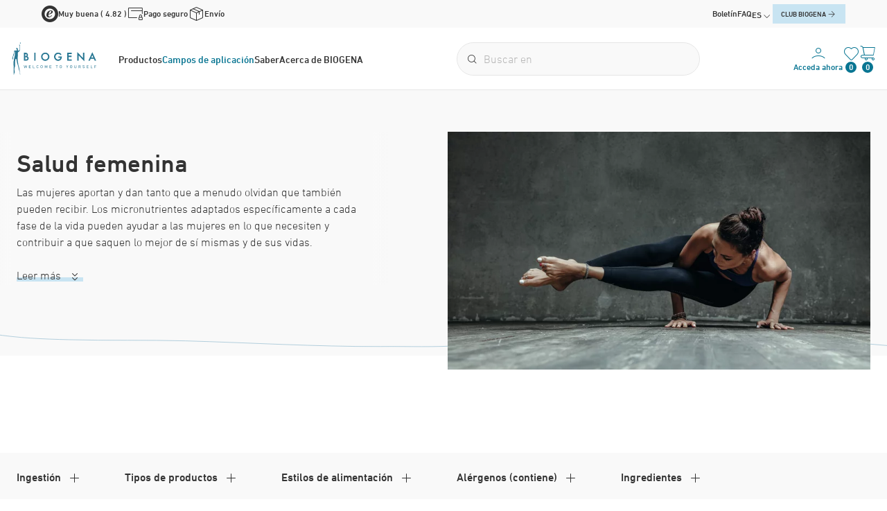

--- FILE ---
content_type: text/html; charset=UTF-8
request_url: https://biogena.com/es-es/campos-de-aplicacion/la-salud-feminina
body_size: 42112
content:
<!doctype html>
<html lang="es-ES">
<head>
    <meta http-equiv="X-UA-Compatible" content="IE=edge">
    <meta charset="UTF-8">

    
    <link rel="preload" as="font" type="font/woff2" href="/static/debug/resources/dinnext-light.374f8a628b1d3e9fbadd.woff2" crossorigin="anonymous">
    <link rel="preload" as="font" type="font/woff2" href="/static/debug/resources/dinnext-medium.19e6f405a8030ef6fb28.woff2" crossorigin="anonymous">
    <link rel="preload" as="font" type="font/woff2" href="/static/debug/resources/iconfont.5f07cee2ad77badc05f7.woff2" crossorigin="anonymous">


                                        <!-- Robots included -->
            
            <title>Vitaminas y complementos alimenticios para las mujeres | BIOGENA España</title>
            <meta name="robots" content="index,follow" />
<meta name="description" content="La primera regla, el embarazo o la menopausia: las mujeres pasan por muchas muchas fases emocionantes de la vida. ¿Qué micronutrientes apoyan qué ¿en qué etapa?" />

            <link rel="canonical" href="https://biogena.com/es-es/campos-de-aplicacion/la-salud-feminina">
                            
<link rel="alternate" hreflang="x-default" href="https://biogena.com/en/fields-of-application/womens-health" />
<link rel="alternate" hreflang="es-ES" href="https://biogena.com/es-es/campos-de-aplicacion/la-salud-feminina" />
<link rel="alternate" hreflang="en" href="https://biogena.com/en/fields-of-application/womens-health" />
<link rel="alternate" hreflang="de-AT" href="https://biogena.com/de-at/anwendungsbereiche/frauengesundheit" />
<link rel="alternate" hreflang="de-DE" href="https://biogena.com/de-de/anwendungsbereiche/frauengesundheit" />
<link rel="alternate" hreflang="de-CH" href="https://biogena.com/de-ch/anwendungsbereiche/frauengesundheit" />
<link rel="alternate" hreflang="en-GB" href="https://biogena.com/en-gb/fields-of-application/womens-health" />
<link rel="alternate" hreflang="fr-FR" href="https://biogena.com/fr-fr/domaines-d-utilisation/sante-feminine" />
<link rel="alternate" hreflang="it-IT" href="https://biogena.com/it-it/ambiti-di-utilizzo/salute-femminile" />
<link rel="alternate" hreflang="pl-PL" href="https://biogena.com/pl-pl/obszary-zastosowan/zdrowie-kobiet" />
<link rel="alternate" hreflang="ro-RO" href="https://biogena.com/ro-ro/domenii-de-aplicare/sanatatea-femeii" />
<link rel="alternate" hreflang="hr-HR" href="https://biogena.com/hr-hr/podrucja-primjene/zdravlje-zena" />
<link rel="alternate" hreflang="sk-SK" href="https://biogena.com/sk-sk/oblasti-pouzitia/zdraviezien" />

                                    

<!-- OPEN GRAPH -->
<meta property="og:title" content="Vitaminas y complementos alimenticios para las mujeres | BIOGENA España" />
<meta property="og:description" content="La primera regla, el embarazo o la menopausia: las mujeres pasan por muchas muchas fases emocionantes de la vida. ¿Qué micronutrientes apoyan qué ¿en qué etapa?" />
<meta property="og:image" content="https://d1vm2cqeqrcath.cloudfront.net/_import/Anwendungsbereiche/18763/image-thumb__18763__og-image/Frauengesundheit_1.e1aa6cf6.jpg" />
<meta property="og:image:secure" content="https://d1vm2cqeqrcath.cloudfront.net/_import/Anwendungsbereiche/18763/image-thumb__18763__og-image/Frauengesundheit_1.e1aa6cf6.jpg" />
<meta property="og:secure" content="https://d1vm2cqeqrcath.cloudfront.net/_import/Anwendungsbereiche/18763/image-thumb__18763__og-image/Frauengesundheit_1.e1aa6cf6.jpg" />
<meta property="og:url" content="https://biogena.com/es-es/campos-de-aplicacion/la-salud-feminina" />
<meta property="og:type" content="website" />
<!-- /OPEN GRAPH -->


        
        
        

        <meta charset="UTF-8">

<script>_config = {};</script>

<meta name="format-detection" content="telephone=no"/>

<link rel="apple-touch-icon" sizes="152x152" href="/static/favicons/apple-touch-icon-152x152.png">
<link rel="apple-touch-icon" sizes="180x180" href="/static/favicons/apple-touch-icon-180x180.png">
<link rel="icon" type="image/png" href="/static/favicons/favicon-32x32.png" sizes="32x32">
<link rel="icon" type="image/png" href="/static/favicons/android-chrome-192x192.png" sizes="192x192">
<link rel="icon" type="image/png" href="/static/favicons/favicon-96x96.png" sizes="96x96">
<link rel="manifest" href="/manifest.json">
<link rel="mask-icon" href="/static/favicons/safari-pinned-tab.svg">




<meta name="viewport" content="width=device-width, initial-scale=1.0">






    <link rel="preload" href="/cache-buster-1759223664/static/build/css/libs.css" as="style" onload="this.onload=null;this.rel='stylesheet'"><noscript><link rel="stylesheet" href="/cache-buster-1759223664/static/build/css/libs.css" /></noscript>

<style>:root{--color-primary:#087592;--color-secondary:#97bed1;--color-text-default:#333;--color-text-muted:#b6b6b6;--color-default:#2d343e;--color-white:#fff;--color-light-grey:#e6e6e6;--color-very-light-grey:#f9f9f9;--color-dark-grey:#bec2c6;--color-dark:#343a40;--color-success:#80be59;--color-info:#fec43a;--color-warning:#ffc107;--color-info-blue:#17a2b8;--color-danger:#f03659;--color-primary-contrast:#fff;--color-secondary-contrast:#fff;--color-success-contrast:#fff;--color-info-contrast:var(--color-text-default);--color-warning-contrast:var(--color-text-default);--color-danger-contrast:#fff;--color-light-contrast:var(--color-text-default);--color-dark-contrast:#fff;--color-white-contrast:var(--color-text-default);--color-default-contrast:#fff;--color-primary-dark:#235275;--color-secondary-dark:#424d56;--color-success-dark:#12862b;--color-info-dark:#967102;--color-warning-dark:#967102;--color-danger-dark:#cc2333;--color-light-dark:#e4e8ec;--color-dark-dark:#14191e;--color-white-dark:#f8f9fa;--color-default-dark:#1f232a;--color-primary-light:#c8e4f2;--color-secondary-light:#c8e4f2;--color-success-light:rgba(#80BE59,.04);--color-info-light:#fbbd03;--color-warning-light:#fbbd03;--color-danger-light:#e15260;--color-light-light:#fff;--color-dark-light:#687f96;--color-white-light:#fff;--color-default-light:#3b4552;--color-member:#97bed1;--color-bronze:#c08b5e;--color-silver:#919bac;--color-gold:#cfb53b;--color-diamond:#087592;--font-default:"dinpro-light",sans-serif;--font-default-bold:"dinpro-medium",sans-serif;--font-size-default:1rem;--container-max-width:98.25rem;--container-padding:1.5rem;--nav-height--xs:9.125rem;--bs-blue:#0d6efd;--bs-indigo:#6610f2;--bs-purple:#6f42c1;--bs-pink:#d63384;--bs-red:#dc3545;--bs-orange:#fd7e14;--bs-yellow:#ffc107;--bs-green:#198754;--bs-teal:#20c997;--bs-cyan:#0dcaf0;--bs-black:#000;--bs-white:#fff;--bs-gray:#6c757d;--bs-gray-dark:#343a40;--bs-gray-100:#f8f9fa;--bs-gray-200:#e9ecef;--bs-gray-300:#dee2e6;--bs-gray-400:#ced4da;--bs-gray-500:#adb5bd;--bs-gray-600:#6c757d;--bs-gray-700:#495057;--bs-gray-800:#343a40;--bs-gray-900:#212529;--bs-primary:#087592;--bs-secondary:#97bed1;--bs-success:#80be59;--bs-info:#0dcaf0;--bs-warning:#ffc107;--bs-danger:#f03659;--bs-light:#f8f9fa;--bs-dark:#212529;--bs-primary-rgb:8,117,146;--bs-secondary-rgb:151,190,209;--bs-success-rgb:128,190,89;--bs-info-rgb:13,202,240;--bs-warning-rgb:255,193,7;--bs-danger-rgb:240,54,89;--bs-light-rgb:248,249,250;--bs-dark-rgb:33,37,41;--bs-white-rgb:255,255,255;--bs-black-rgb:0,0,0;--bs-body-color-rgb:33,37,41;--bs-body-bg-rgb:255,255,255;--bs-font-sans-serif:system-ui,-apple-system,"Segoe UI",Roboto,"Helvetica Neue","Noto Sans","Liberation Sans",Arial,sans-serif,"Apple Color Emoji","Segoe UI Emoji","Segoe UI Symbol","Noto Color Emoji";--bs-font-monospace:SFMono-Regular,Menlo,Monaco,Consolas,"Liberation Mono","Courier New",monospace;--bs-gradient:linear-gradient(180deg,hsla(0,0%,100%,0.15),hsla(0,0%,100%,0));--bs-body-font-family:var(--bs-font-sans-serif);--bs-body-font-size:1rem;--bs-body-font-weight:400;--bs-body-line-height:1.5;--bs-body-color:#212529;--bs-body-bg:#fff;--bs-border-width:1px;--bs-border-style:solid;--bs-border-color:#dee2e6;--bs-border-color-translucent:rgba(0,0,0,0.175);--bs-border-radius:.375rem;--bs-border-radius-sm:.25rem;--bs-border-radius-lg:.5rem;--bs-border-radius-xl:1rem;--bs-border-radius-2xl:2rem;--bs-border-radius-pill:50rem;--bs-link-color:#087592;--bs-link-hover-color:#065e75;--bs-code-color:#d63384;--bs-highlight-bg:#fff3cd}/*!
 * Bootstrap v5.2.2 (https://getbootstrap.com/)
 * Copyright 2011-2021 The Bootstrap Authors
 * Copyright 2011-2021 Twitter, Inc.
 * Licensed under MIT (https://github.com/twbs/bootstrap/blob/main/LICENSE)
 */*,:after,:before{-webkit-box-sizing:border-box;box-sizing:border-box}body{margin:0;font-family:system-ui,-apple-system,Segoe UI,Roboto,Helvetica Neue,Noto Sans,Liberation Sans,Arial,sans-serif,Apple Color Emoji,Segoe UI Emoji,Segoe UI Symbol,Noto Color Emoji;font-family:var(--bs-body-font-family);font-size:var(--bs-body-font-size);font-weight:400;font-weight:var(--bs-body-font-weight);line-height:1.5;line-height:var(--bs-body-line-height);color:#212529;color:var(--bs-body-color);text-align:var(--bs-body-text-align);background-color:#fff;background-color:var(--bs-body-bg);-webkit-text-size-adjust:100%;-webkit-tap-highlight-color:rgba(0,0,0,0)}hr{margin:1rem 0;color:inherit;border:0;border-top:1px solid;opacity:.25}.h1,.h2,.h3,.h4,.h5,.h6,h1,h2,h3,h4,h5,h6{margin-bottom:.5rem;font-weight:500;line-height:1.2}.h1,h1{font-size:calc(1.375rem + 1.5vw)}.h2,h2{font-size:calc(1.325rem + 0.9vw)}.h3,h3{font-size:calc(1.3rem + 0.6vw)}.h4,h4{font-size:calc(1.275rem + 0.3vw)}.h5,h5{font-size:1.25rem}.h6,h6{font-size:1rem}p{margin-top:0;margin-bottom:1rem}abbr[title]{-webkit-text-decoration:underline dotted;text-decoration:underline dotted;cursor:help;-webkit-text-decoration-skip-ink:none;text-decoration-skip-ink:none}address{margin-bottom:1rem;font-style:normal;line-height:inherit}ol,ul{padding-left:2rem}dl,ol,ul{margin-top:0;margin-bottom:1rem}ol ol,ol ul,ul ol,ul ul{margin-bottom:0}dt{font-weight:700}dd{margin-bottom:.5rem;margin-left:0}blockquote{margin:0 0 1rem}b,strong{font-weight:bolder}.small,small{font-size:.875em}.mark,mark{padding:.1875em;background-color:#fff3cd;background-color:var(--bs-highlight-bg)}sub,sup{position:relative;font-size:.75em;line-height:0;vertical-align:baseline}sub{bottom:-.25em}sup{top:-.5em}a{color:#087592;color:var(--bs-link-color);text-decoration:underline}a:hover{color:#065e75;color:var(--bs-link-hover-color)}a:not([href]):not([class]),a:not([href]):not([class]):hover{color:inherit;text-decoration:none}code,kbd,pre,samp{font-family:SFMono-Regular,Menlo,Monaco,Consolas,Liberation Mono,Courier New,monospace;font-family:var(--bs-font-monospace);font-size:1em}pre{display:block;margin-top:0;margin-bottom:1rem;overflow:auto;font-size:.875em}pre code{font-size:inherit;color:inherit;word-break:normal}code{font-size:.875em;color:#d63384;color:var(--bs-code-color);word-wrap:break-word}a>code{color:inherit}kbd{padding:.1875rem .375rem;font-size:.875em;color:#fff;color:var(--bs-body-bg);background-color:#212529;background-color:var(--bs-body-color);border-radius:.25rem}kbd kbd{padding:0;font-size:1em}figure{margin:0 0 1rem}img,svg{vertical-align:middle}table{caption-side:bottom;border-collapse:collapse}caption{padding-top:.5rem;padding-bottom:.5rem;color:#b6b6b6;color:var(--color-text-muted);text-align:left}th{text-align:inherit;text-align:-webkit-match-parent}tbody,td,tfoot,th,thead,tr{border:0 solid;border-color:inherit}label{display:inline-block}button{border-radius:0}button:focus:not(:focus-visible){outline:0}button,input,optgroup,select,textarea{margin:0;font-family:inherit;font-size:inherit;line-height:inherit}button,select{text-transform:none}[role=button]{cursor:pointer}select{word-wrap:normal}select:disabled{opacity:1}[list]:not([type=date]):not([type=datetime-local]):not([type=month]):not([type=week]):not([type=time])::-webkit-calendar-picker-indicator{display:none!important}[type=button],[type=reset],[type=submit],button{-webkit-appearance:button}[type=button]:not(:disabled),[type=reset]:not(:disabled),[type=submit]:not(:disabled),button:not(:disabled){cursor:pointer}::-moz-focus-inner{padding:0;border-style:none}fieldset{min-width:0;padding:0;margin:0;border:0}legend{float:left;width:100%;padding:0;margin-bottom:.5rem;font-size:calc(1.275rem + 0.3vw);line-height:inherit}legend+*{clear:left}::-webkit-datetime-edit-day-field,::-webkit-datetime-edit-fields-wrapper,::-webkit-datetime-edit-hour-field,::-webkit-datetime-edit-minute,::-webkit-datetime-edit-month-field,::-webkit-datetime-edit-text,::-webkit-datetime-edit-year-field{padding:0}::-webkit-inner-spin-button{height:auto}[type=search]{outline-offset:-2px;-webkit-appearance:textfield}::-webkit-search-decoration{-webkit-appearance:none}::-webkit-color-swatch-wrapper{padding:0}::file-selector-button{font:inherit;-webkit-appearance:button}output{display:inline-block}iframe{border:0}summary{display:list-item;cursor:pointer}progress{vertical-align:baseline}[hidden]{display:none!important}.lead{font-size:1.25rem;font-weight:300}.list-inline,.list-unstyled{padding-left:0}.list-inline{list-style:none}.list-inline-item{display:inline-block}.list-inline-item:not(:last-child){margin-right:.5rem}.blockquote{margin-bottom:1rem;font-size:1.25rem}.blockquote>:last-child{margin-bottom:0}.img-fluid{max-width:100%;height:auto}.figure{display:inline-block}.container,.container-fluid,.container-md{--bs-gutter-x:3rem;--bs-gutter-y:0;width:100%;padding-right:calc(var(--bs-gutter-x)*0.5);padding-left:calc(var(--bs-gutter-x)*0.5);margin-right:auto;margin-left:auto}.row{--bs-gutter-x:.75rem;--bs-gutter-y:0;display:-webkit-box;display:-ms-flexbox;display:flex;-ms-flex-wrap:wrap;flex-wrap:wrap;margin-top:calc(var(--bs-gutter-y)*-1);margin-right:calc(var(--bs-gutter-x)*-0.5);margin-left:calc(var(--bs-gutter-x)*-0.5)}.row>*{-ms-flex-negative:0;flex-shrink:0;width:100%;max-width:100%;padding-right:calc(var(--bs-gutter-x)*0.5);padding-left:calc(var(--bs-gutter-x)*0.5);margin-top:var(--bs-gutter-y)}.col{-webkit-box-flex:1;-ms-flex:1 0;flex:1 0}.col-auto{-webkit-box-flex:0;-ms-flex:0 0 auto;flex:0 0 auto;width:auto}.col-1{-webkit-box-flex:0;-ms-flex:0 0 auto;flex:0 0 auto;width:8.33333%}.col-2{-webkit-box-flex:0;-ms-flex:0 0 auto;flex:0 0 auto;width:16.66667%}.col-3{-webkit-box-flex:0;-ms-flex:0 0 auto;flex:0 0 auto;width:25%}.col-4{-webkit-box-flex:0;-ms-flex:0 0 auto;flex:0 0 auto;width:33.33333%}.col-5{-webkit-box-flex:0;-ms-flex:0 0 auto;flex:0 0 auto;width:41.66667%}.col-6{-webkit-box-flex:0;-ms-flex:0 0 auto;flex:0 0 auto;width:50%}.col-7{-webkit-box-flex:0;-ms-flex:0 0 auto;flex:0 0 auto;width:58.33333%}.col-8{-webkit-box-flex:0;-ms-flex:0 0 auto;flex:0 0 auto;width:66.66667%}.col-9{-webkit-box-flex:0;-ms-flex:0 0 auto;flex:0 0 auto;width:75%}.col-12{-webkit-box-flex:0;-ms-flex:0 0 auto;flex:0 0 auto;width:100%}.gx-0{--bs-gutter-x:0}.g-1{--bs-gutter-x:.25rem}.g-1,.gy-1{--bs-gutter-y:.25rem}.g-2,.gx-2{--bs-gutter-x:.5rem}.g-2,.gy-2{--bs-gutter-y:.5rem}.g-3,.gx-3{--bs-gutter-x:1rem}.g-3,.gy-3{--bs-gutter-y:1rem}.g-4,.gx-4{--bs-gutter-x:1.5rem}.g-4,.gy-4{--bs-gutter-y:1.5rem}.g-5{--bs-gutter-x:3rem}.g-5,.gy-5{--bs-gutter-y:3rem}.gy-36{--bs-gutter-y:2.25rem}.gy-60{--bs-gutter-y:3.75rem}.btn{--bs-btn-padding-x:2rem;--bs-btn-padding-y:.6875rem;--bs-btn-font-family:var(--font-default-bold);--bs-btn-font-size:1rem;--bs-btn-font-weight:400;--bs-btn-line-height:1.5;--bs-btn-color:#212529;--bs-btn-bg:transparent;--bs-btn-border-width:1px;--bs-btn-border-color:transparent;--bs-btn-border-radius:1.5rem;--bs-btn-hover-border-color:transparent;--bs-btn-box-shadow:0;--bs-btn-disabled-opacity:.65;--bs-btn-focus-box-shadow:0 0 0 .25rem rgba(var(--bs-btn-focus-shadow-rgb),.5);display:inline-block;padding:var(--bs-btn-padding-y) var(--bs-btn-padding-x);font-family:var(--bs-btn-font-family);font-size:var(--bs-btn-font-size);font-weight:var(--bs-btn-font-weight);line-height:var(--bs-btn-line-height);color:var(--bs-btn-color);text-align:center;text-decoration:none;vertical-align:middle;cursor:pointer;-webkit-user-select:none;-moz-user-select:none;-ms-user-select:none;user-select:none;border:var(--bs-btn-border-width) solid var(--bs-btn-border-color);border-radius:var(--bs-btn-border-radius);background-color:var(--bs-btn-bg);-webkit-transition:color .15s ease-in-out,background-color .15s ease-in-out,border-color .15s ease-in-out,-webkit-box-shadow .15s ease-in-out;transition:color .15s ease-in-out,background-color .15s ease-in-out,border-color .15s ease-in-out,-webkit-box-shadow .15s ease-in-out;-o-transition:color .15s ease-in-out,background-color .15s ease-in-out,border-color .15s ease-in-out,box-shadow .15s ease-in-out;transition:color .15s ease-in-out,background-color .15s ease-in-out,border-color .15s ease-in-out,box-shadow .15s ease-in-out;transition:color .15s ease-in-out,background-color .15s ease-in-out,border-color .15s ease-in-out,box-shadow .15s ease-in-out,-webkit-box-shadow .15s ease-in-out}.btn:hover{color:var(--bs-btn-hover-color);background-color:var(--bs-btn-hover-bg);border-color:var(--bs-btn-hover-border-color)}.btn:focus-visible{color:var(--bs-btn-hover-color);background-color:var(--bs-btn-hover-bg)}.btn:focus-visible{border-color:var(--bs-btn-hover-border-color);outline:0;-webkit-box-shadow:var(--bs-btn-focus-box-shadow);box-shadow:var(--bs-btn-focus-box-shadow)}.btn.active,.btn.show,.btn:first-child:active,:not(.btn-check)+.btn:active{color:var(--bs-btn-active-color);background-color:var(--bs-btn-active-bg);border-color:var(--bs-btn-active-border-color)}.btn.active:focus-visible,.btn.show:focus-visible,.btn:first-child:active:focus-visible,:not(.btn-check)+.btn:active:focus-visible{-webkit-box-shadow:var(--bs-btn-focus-box-shadow);box-shadow:var(--bs-btn-focus-box-shadow)}.btn.disabled,.btn:disabled,fieldset:disabled .btn{color:var(--bs-btn-disabled-color);pointer-events:none;background-color:var(--bs-btn-disabled-bg);border-color:var(--bs-btn-disabled-border-color);opacity:var(--bs-btn-disabled-opacity)}.btn-primary{--bs-btn-color:#fff;--bs-btn-bg:#087592;--bs-btn-border-color:#087592;--bs-btn-hover-color:#fff;--bs-btn-hover-bg:#07637c;--bs-btn-hover-border-color:#065e75;--bs-btn-focus-shadow-rgb:45,138,162;--bs-btn-active-color:#fff;--bs-btn-active-bg:#065e75;--bs-btn-active-border-color:#06586e;--bs-btn-active-shadow:inset 0 3px 5px rgba(0,0,0,0.125);--bs-btn-disabled-color:#fff;--bs-btn-disabled-bg:#087592;--bs-btn-disabled-border-color:#087592}.btn-secondary{--bs-btn-color:#000;--bs-btn-bg:#97bed1;--bs-btn-border-color:#97bed1;--bs-btn-hover-color:#000;--bs-btn-hover-bg:#a7c8d8;--bs-btn-hover-border-color:#a1c5d6;--bs-btn-focus-shadow-rgb:128,162,178;--bs-btn-active-color:#000;--bs-btn-active-bg:#accbda;--bs-btn-active-border-color:#a1c5d6;--bs-btn-active-shadow:inset 0 3px 5px rgba(0,0,0,0.125);--bs-btn-disabled-color:#000;--bs-btn-disabled-bg:#97bed1;--bs-btn-disabled-border-color:#97bed1}.btn-success{--bs-btn-color:#000;--bs-btn-bg:#80be59;--bs-btn-border-color:#80be59;--bs-btn-hover-color:#000;--bs-btn-hover-bg:#93c872;--bs-btn-hover-border-color:#8dc56a;--bs-btn-focus-shadow-rgb:109,162,76;--bs-btn-active-color:#000;--bs-btn-active-bg:#99cb7a;--bs-btn-active-border-color:#8dc56a;--bs-btn-active-shadow:inset 0 3px 5px rgba(0,0,0,0.125);--bs-btn-disabled-color:#000;--bs-btn-disabled-bg:#80be59;--bs-btn-disabled-border-color:#80be59}.btn-info{--bs-btn-color:#000;--bs-btn-bg:#0dcaf0;--bs-btn-border-color:#0dcaf0;--bs-btn-hover-color:#000;--bs-btn-hover-bg:#31d2f2;--bs-btn-hover-border-color:#25cff2;--bs-btn-focus-shadow-rgb:11,172,204;--bs-btn-active-color:#000;--bs-btn-active-bg:#3dd5f3;--bs-btn-active-border-color:#25cff2;--bs-btn-active-shadow:inset 0 3px 5px rgba(0,0,0,0.125);--bs-btn-disabled-color:#000;--bs-btn-disabled-bg:#0dcaf0;--bs-btn-disabled-border-color:#0dcaf0}.btn-danger{--bs-btn-color:#000;--bs-btn-bg:#f03659;--bs-btn-border-color:#f03659;--bs-btn-hover-color:#000;--bs-btn-hover-bg:#f25472;--bs-btn-hover-border-color:#f24a6a;--bs-btn-focus-shadow-rgb:204,46,76;--bs-btn-active-color:#000;--bs-btn-active-bg:#f35e7a;--bs-btn-active-border-color:#f24a6a;--bs-btn-active-shadow:inset 0 3px 5px rgba(0,0,0,0.125);--bs-btn-disabled-color:#000;--bs-btn-disabled-bg:#f03659;--bs-btn-disabled-border-color:#f03659}.btn-dark{--bs-btn-color:#fff;--bs-btn-bg:#212529;--bs-btn-border-color:#212529;--bs-btn-hover-color:#fff;--bs-btn-hover-bg:#424649;--bs-btn-hover-border-color:#373b3e;--bs-btn-focus-shadow-rgb:66,70,73;--bs-btn-active-color:#fff;--bs-btn-active-bg:#4d5154;--bs-btn-active-border-color:#373b3e;--bs-btn-active-shadow:inset 0 3px 5px rgba(0,0,0,0.125);--bs-btn-disabled-color:#fff;--bs-btn-disabled-bg:#212529;--bs-btn-disabled-border-color:#212529}.btn-outline-secondary{--bs-btn-color:#97bed1;--bs-btn-border-color:#97bed1;--bs-btn-hover-color:#000;--bs-btn-hover-bg:#97bed1;--bs-btn-hover-border-color:#97bed1;--bs-btn-focus-shadow-rgb:151,190,209;--bs-btn-active-color:#000;--bs-btn-active-bg:#97bed1;--bs-btn-active-border-color:#97bed1;--bs-btn-active-shadow:inset 0 3px 5px rgba(0,0,0,0.125);--bs-btn-disabled-color:#97bed1;--bs-btn-disabled-bg:transparent;--bs-btn-disabled-border-color:#97bed1;--bs-gradient:none}.btn-lg{--bs-btn-padding-y:.5rem;--bs-btn-padding-x:2.25rem;--bs-btn-font-size:1.25rem;--bs-btn-border-radius:.5rem}.btn-sm{--bs-btn-padding-y:1rem;--bs-btn-padding-x:2rem;--bs-btn-font-size:.875rem;--bs-btn-border-radius:3.3125rem}.fade{-webkit-transition:opacity .15s linear;-o-transition:opacity .15s linear;transition:opacity .15s linear}.fade:not(.show){opacity:0}.collapse:not(.show){display:none}.collapsing{height:0;overflow:hidden;-webkit-transition:height .35s ease;-o-transition:height .35s ease;transition:height .35s ease}.collapsing.collapse-horizontal{width:0;height:auto;-webkit-transition:width .35s ease;-o-transition:width .35s ease;transition:width .35s ease}.ratio{position:relative;width:100%}.ratio:before{display:block;padding-top:var(--bs-aspect-ratio);content:""}.ratio>*{position:absolute;top:0;left:0;width:100%;height:100%}.ratio-hero-contact{--bs-aspect-ratio:21.875%}.ratio-hero-blog{--bs-aspect-ratio:48.78049%}.ratio-grid-item-product{--bs-aspect-ratio:111.36364%}.ratio-1x1{--bs-aspect-ratio:100%}.ratio-2x1{--bs-aspect-ratio:50%}.ratio-3x1{--bs-aspect-ratio:33.33333%}.ratio-3x2{--bs-aspect-ratio:66.66667%}.ratio-16x9{--bs-aspect-ratio:56.25%}.ratio-3x4{--bs-aspect-ratio:133.33333%}.ratio-4x3{--bs-aspect-ratio:75%}.ratio-5x3{--bs-aspect-ratio:60%}.ratio-7x10{--bs-aspect-ratio:142.85714%}.ratio-16x10{--bs-aspect-ratio:62.5%}.ratio-13x2{--bs-aspect-ratio:15.38462%}.ratio-39x22{--bs-aspect-ratio:56.41026%}.ratio-65x41{--bs-aspect-ratio:63.07692%}.ratio-172x97{--bs-aspect-ratio:56.39535%}.ratio-image-grid-big{--bs-aspect-ratio:63.07692%}.ratio-hover-teaser-image{--bs-aspect-ratio:41.37931%}.ratio-tabbing-teaser-image{--bs-aspect-ratio:53.83023%}.ratio-two-col-teaser{--bs-aspect-ratio:152.34375%}.ratio-store-teaser-map{--bs-aspect-ratio:31.51042%}.ratio-newsletter-image{--bs-aspect-ratio:42.85714%}.ratio-nav-overlay-teaser-image{--bs-aspect-ratio:50.59524%}.ratio-grid-item-img{--bs-aspect-ratio:109.49612%}.ratio-image-teaser{--bs-aspect-ratio:84.95575%}.ratio-narrow-image-teaser{--bs-aspect-ratio:21.76166%}.ratio-image-slider-item{--bs-aspect-ratio:56.19266%}.ratio-image-content-slider-item{--bs-aspect-ratio:55.39773%}.ratio-loyalty-points{--bs-aspect-ratio:44.44444%}.ratio-testimonial{--bs-aspect-ratio:139.92248%}.fixed-top{top:0}.fixed-bottom,.fixed-top{position:fixed;right:0;left:0;z-index:1030}.fixed-bottom{bottom:0}.sticky-top{top:0}.sticky-top{position:sticky;z-index:1020}.vstack{display:-webkit-box;display:-ms-flexbox;display:flex;-ms-flex-item-align:stretch;align-self:stretch}.vstack{-webkit-box-flex:1;-ms-flex:1 1 auto;flex:1 1 auto;-webkit-box-orient:vertical;-webkit-box-direction:normal;-ms-flex-direction:column;flex-direction:column}.visually-hidden,.visually-hidden-focusable:not(:focus):not(:focus-within){position:absolute!important;width:1px!important;height:1px!important;padding:0!important;margin:-1px!important;overflow:hidden!important;clip:rect(0,0,0,0)!important;white-space:nowrap!important;border:0!important}.vr{display:inline-block;-ms-flex-item-align:stretch;align-self:stretch;width:1px;min-height:1em;background-color:currentcolor;opacity:.25}@font-face{font-family:dinpro-light;src:url(/static/build/resources/dinnext-light.374f8a628b1d3e9fbadd.woff2) format("woff2");font-weight:400;font-display:swap}@font-face{font-family:dinpro-medium;src:url(/static/build/resources/dinnext-medium.19e6f405a8030ef6fb28.woff2) format("woff2");font-weight:500;font-display:swap}a,a:focus,a:hover{color:inherit;text-decoration:none}th{font-family:dinpro-medium,sans-serif;font-family:var(--font-default-bold);font-weight:400}textarea{resize:vertical}label{font-weight:400}dl,label,ol,ul{margin-bottom:0}dt{font-weight:400}::-moz-selection{color:#fff;background-color:#087592;background-color:var(--color-primary)}::selection{color:#fff;background-color:#087592;background-color:var(--color-primary)}video{background:#000}table p{margin-bottom:0}main{position:relative}html{-ms-overflow-style:scrollbar;cursor:pointer}body{position:relative;cursor:default;color:#333;color:var(--color-text-default);font-size:1rem;font-size:var(--font-size-default);word-break:break-word}.font-default,body{font-family:dinpro-light,sans-serif;font-family:var(--font-default)}.font-default{font-weight:var(--font-default-weight)}.strong,b,strong{font-weight:400}.h1,.h2,.h3,.h4,.h5,.h6,.strong,b,h1,h2,h3,h4,h5,h6,strong{font-family:dinpro-medium,sans-serif;font-family:var(--font-default-bold)}.h1,.h2,.h3,.h4,.h5,.h6,h1,h2,h3,h4,h5,h6{margin-top:0;display:block;color:inherit}.h1,.h2,h1,h2{font-size:1.75rem}.h2--smaller.h2,.h2.h2--smaller,h2.h2--smaller{font-size:1.5625rem}.h3,h3{font-size:1.375rem}.h4,.h5,h4,h5{font-size:1rem}.h6,h6{font-size:1em}table{word-break:normal}.ratio-item{position:absolute;top:0;left:0;width:100%;height:100%}.container.container{max-width:101.25rem;max-width:calc(var(--container-max-width) + var(--container-padding)*2);width:100%}.container--fullwidth{max-width:100vw;width:100%;padding:0}.content-block+.content-block,.content-block+.pimcore_area_content>.content-block,.content-block--lg+.content-block,.content-block--no-margin-top+.content-block,.content-block--sm+.content-block,.content-block--xs+.content-block,.pimcore_area_content+.pimcore_area_content>.content-block,.pimcore_area_content~.content-block{margin-top:3.75rem}.content-block+.content-block--lg,.content-block+.pimcore_area_content>.content-block--lg,.content-block--lg+.content-block--lg,.content-block--no-margin-top+.content-block--lg,.content-block--sm+.content-block--lg,.content-block--xs+.content-block--lg,.pimcore_area_content+.pimcore_area_content>.content-block--lg,.pimcore_area_content~.content-block--lg{margin-top:7.5rem}.content-block+.content-block--sm,.content-block+.pimcore_area_content>.content-block--sm,.content-block--lg+.content-block--sm,.content-block--no-margin-top+.content-block--sm,.content-block--sm+.content-block--sm,.content-block--sm+.pimcore_area_content>.content-block--sm,.content-block--xs+.content-block--sm,.pimcore_area_content+.pimcore_area_content>.content-block--sm,.pimcore_area_content~.content-block--sm{margin-top:3.75rem}.content-block+.content-block--xs,.content-block+.pimcore_area_content>.content-block--xs,.content-block--lg+.content-block--xs,.content-block--no-margin-top+.content-block--xs,.content-block--xs+.content-block--xs,.pimcore_area_content+.pimcore_area_content>.content-block--xs,.pimcore_area_content~.content-block--xs{margin-top:2.25rem}.content-block+.content-block--no-margin-top,.content-block+.pimcore_area_content>.content-block--no-margin-top,.content-block--lg+.content-block--no-margin-top,.content-block--no-margin-top+.content-block--no-margin-top,.content-block--sm+.content-block--no-margin-top,.content-block--xs+.content-block--no-margin-top,.pimcore_area_content+.pimcore_area_content>.content-block--no-margin-top,.pimcore_area_content~.content-block--no-margin-top{margin-top:0}.content-block--no-hero-margin{margin-top:3.75rem}.main-navbar-nav{height:100%}.main-navbar-wrapper{background-color:#fff;border-bottom:1px solid #e6e6e6;inset:0 0 auto 0;z-index:500;display:block}.main-navbar__brand-wrapper{z-index:20}.main-navbar__toggle{display:none}.main-navbar__container{display:grid;grid-template-columns:-webkit-min-content auto auto auto;grid-template-columns:min-content auto auto auto;-webkit-box-align:center;-ms-flex-align:center;align-items:center;-webkit-column-gap:3.75em;-moz-column-gap:3.75em;column-gap:3.75em;height:100%}.main-navbar__list{display:-webkit-box;display:-ms-flexbox;display:flex;-webkit-column-gap:2.25rem;-moz-column-gap:2.25rem;column-gap:2.25rem}.main-navbar__link-text{color:#333;color:var(--color-text-default);-webkit-transition:color .3s ease;-o-transition:color .3s ease;transition:color .3s ease}.main-navbar__link{position:relative;display:-webkit-box;display:-ms-flexbox;display:flex}.main-navbar__link:after{content:"";position:absolute;inset:auto 0 -.25rem 0;height:.0625rem;background:#087592;background:var(--color-primary);opacity:0;-webkit-transition:opacity .3s ease;-o-transition:opacity .3s ease;transition:opacity .3s ease}.main-navbar__link.is-active .main-navbar__link-text,.main-navbar__link:hover .main-navbar__link-text{color:#087592;color:var(--color-primary)}.main-navbar__additional{height:100%;display:-webkit-box;display:-ms-flexbox;display:flex;-webkit-box-align:center;-ms-flex-align:center;align-items:center;-webkit-box-pack:end;-ms-flex-pack:end;justify-content:flex-end;-webkit-column-gap:3.75rem;-moz-column-gap:3.75rem;column-gap:3.75rem}.main-navbar__search-button .icon{font-size:1.5rem}.main-navbar__search-button{display:block}.main-navbar__search-form{position:relative}.main-navbar__search-form .form-group{display:-webkit-box;display:-ms-flexbox;display:flex}.main-navbar__search-input{width:100%;height:2.5rem;padding-bottom:0;border-radius:1.5rem;background-color:#f9f9f9;background-color:var(--color-very-light-grey);border:1px solid #e6e6e6;padding-left:2.375rem;font-size:1rem;padding-right:2.25rem}.main-navbar__search-input::-webkit-input-placeholder{color:#b6b6b6}.main-navbar__search-input::-moz-placeholder{color:#b6b6b6}.main-navbar__search-input::-ms-input-placeholder{color:#b6b6b6}.main-navbar__search-input::placeholder{color:#b6b6b6}.main-navbar__shop-buttons{display:-webkit-box;display:-ms-flexbox;display:flex;-webkit-column-gap:1.5rem;-moz-column-gap:1.5rem;column-gap:1.5rem;-webkit-box-align:center;-ms-flex-align:center;align-items:center}.main-navbar__list-item:not(.is-open)>div{content-visibility:hidden}.navbar-brand__image{height:2.5rem;-o-object-fit:contain;object-fit:contain}.nav-tabs{display:-webkit-box;display:-ms-flexbox;display:flex;-webkit-column-gap:3.75rem;-moz-column-gap:3.75rem;column-gap:3.75rem}.nav-tabs .nav-link{padding-bottom:.75rem;border-top:0;border-right:0;border-left:0}.top-bar{-webkit-box-pack:justify;-ms-flex-pack:justify;justify-content:space-between;background-color:#f9f9f9;background-color:var(--color-very-light-grey);padding:.5rem 0}.top-bar,.top-bar__item{display:-webkit-box;display:-ms-flexbox;display:flex;-webkit-box-align:center;-ms-flex-align:center;align-items:center}.top-bar__item{font-size:.625rem;-webkit-column-gap:.5rem;-moz-column-gap:.5rem;column-gap:.5rem;font-family:dinpro-medium,sans-serif;font-family:var(--font-default-bold)}.top-bar__item>.icon{font-size:1.5rem}.top-bar__language-switch{font-size:.75rem;font-family:dinpro-medium,sans-serif;font-family:var(--font-default-bold)}.top-bar__language-switch .icon{font-size:1rem;vertical-align:middle}.top-bar__item--fancy{background-color:#c8e4f2;background-color:var(--color-secondary-light);text-transform:uppercase;padding:.375rem .75rem;font-size:.625rem}.top-bar__item--fancy>.icon{font-size:1rem}.top-bar__left,.top-bar__right{display:-webkit-box;display:-ms-flexbox;display:flex;-webkit-box-align:center;-ms-flex-align:center;align-items:center}.top-bar__left{-webkit-column-gap:2.625rem;-moz-column-gap:2.625rem;column-gap:2.625rem}.top-bar__right{-webkit-column-gap:1.5rem;-moz-column-gap:1.5rem;column-gap:1.5rem;display:none}.top-banner{width:100%;background:#087592;background:var(--color-primary)}.top-banner__icon-left{margin-left:.75rem}.top-banner__icon-right{margin-right:.75rem}.top-banner.top-banner--secondary{width:100%;background-color:#97bed1;background-color:var(--color-secondary)}.top-banner__content{display:-webkit-box;display:-ms-flexbox;display:flex;-webkit-box-pack:center;-ms-flex-pack:center;justify-content:center;-webkit-box-align:center;-ms-flex-align:center;align-items:center;position:relative;text-align:center;font-size:.625rem;color:#fff;min-height:2.5rem}.top-banner__content--big{font-size:.75rem}.top-banner__text{padding:.75rem 1rem}.hero-image-text{position:relative;overflow:hidden;padding-top:2.25rem}.hero-image-text:after{content:"";position:absolute;z-index:-1;top:0;left:0;bottom:5%;right:0;background-color:#f9f9f9;background-color:var(--color-very-light-grey)}.hero-image-text--no-image:after{bottom:0}.hero-image-text a:not(.btn){color:#333;color:var(--color-text-default);border:none;-webkit-box-shadow:none;box-shadow:none;overflow:hidden;background:-webkit-gradient(linear,left top, left bottom,from(#c8e4f2),to(#c8e4f2)) repeat-x bottom 0 right 0;background:-o-linear-gradient(#c8e4f2,#c8e4f2) repeat-x bottom 0 right 0;background:linear-gradient(#c8e4f2,#c8e4f2) repeat-x bottom 0 right 0;background:-webkit-gradient(linear,left top, left bottom,from(var(--color-primary-light)),to(var(--color-primary-light))) repeat-x bottom 0 right 0;background:-o-linear-gradient(var(--color-primary-light),var(--color-primary-light)) repeat-x bottom 0 right 0;background:linear-gradient(var(--color-primary-light),var(--color-primary-light)) repeat-x bottom 0 right 0;background-size:.375rem .375rem;text-decoration:none;-webkit-transition:background-size .2s ease-in;-o-transition:background-size .2s ease-in;transition:background-size .2s ease-in;cursor:pointer}.hero-image-text a:active:not(.btn),.hero-image-text a:focus:not(.btn),.hero-image-text a:hover:not(.btn){color:#333;color:var(--color-text-default);text-decoration:none;background-size:.125rem 100%}.hero-image-text-line{position:absolute;bottom:-4%;left:0;width:100%;z-index:2;pointer-events:none}.hero-image-text__image{z-index:3}.hero-image-text__link{margin-top:1.5rem}.hero-image-text .icon{font-size:1.5rem;vertical-align:middle}.hero-image-text__content{background:#f9f9f9;background:var(--color-very-light-grey);background:-webkit-gradient(linear,left top, right top,from(hsla(0,0%,97.6%,0)),color-stop(4%, #f9f9f9),color-stop(96%, #f9f9f9),to(hsla(0,0%,97.6%,0)));background:-o-linear-gradient(left,hsla(0,0%,97.6%,0),#f9f9f9 4%,#f9f9f9 96%,hsla(0,0%,97.6%,0));background:linear-gradient(90deg,hsla(0,0%,97.6%,0),#f9f9f9 4%,#f9f9f9 96%,hsla(0,0%,97.6%,0));margin:0 -1.875rem;padding:1.5rem 1.875rem 0}.hero-image-text__content,.hero-image-text__content .btn{z-index:5;position:relative}.hero-image-text__content--no-padding{padding-bottom:0}.hero-image-text__links{margin-top:1.5rem;font-family:dinpro-medium,sans-serif;font-family:var(--font-default-bold);display:-webkit-box;display:-ms-flexbox;display:flex;-webkit-column-gap:2.25rem;-moz-column-gap:2.25rem;column-gap:2.25rem}.blog-grid{position:relative}.blog-grid__line{position:absolute;top:-2.25rem;-webkit-transform:translateY(-50%);transform:translateY(-50%);left:0;width:100%;z-index:-2;pointer-events:none}.multiple-selects-dropdown__button .icon-minus{display:none}.multiple-selects-dropdown__button .icon-plus,.multiple-selects-dropdown__button.show .icon-minus{display:block}.multiple-selects-dropdown__button.show .icon-plus{display:none}.multiple-selects-dropdown__button{font-family:dinpro-medium,sans-serif;font-family:var(--font-default-bold);background:none;border:none;padding-bottom:0;display:-webkit-box;display:-ms-flexbox;display:flex;margin-right:3.75rem;width:auto}.multiple-selects-dropdown__button:focus{-webkit-box-shadow:none;box-shadow:none;background:transparent}.multiple-selects-dropdown__label{white-space:nowrap}.multiple-selects-dropdown__icon{margin-left:.5rem;-ms-flex-item-align:center;align-self:center;font-size:1.5rem}.multiple-selects-dropdown__number{background-color:#e6e6e6;background-color:var(--color-light-grey);width:1.5rem;height:1.5rem;border-radius:50%;font-size:.625rem;display:-webkit-box;display:-ms-flexbox;display:flex;-webkit-box-pack:center;-ms-flex-pack:center;justify-content:center;-webkit-box-orient:vertical;-webkit-box-direction:normal;-ms-flex-direction:column;flex-direction:column;-webkit-box-align:center;-ms-flex-align:center;align-items:center}.multiple-selects-dropdown__number.hidden{display:none}.dropdown-menu{z-index:3}.dropdown-menu.multiple-selects-dropdown__menu:not(.show){display:none}.dropdown-menu.multiple-selects-dropdown__menu{border:none;border-radius:0;padding:0}.dropdown-menu.multiple-selects-dropdown__menu:before{content:none}.multiple-selects-dropdown__list{max-height:25rem;overflow-y:auto}.btn.multiple-selects-dropdown__submit-btn{height:3.125rem;width:50%;background-color:#343a40;background-color:var(--color-dark);border-radius:0}.multiple-selects-dropdown__submit-btn .icon{color:#fff}.btn.multiple-selects-dropdown__reset-btn{height:3.125rem;width:50%;border-radius:0;background-color:#fff}.hero-product-grid,.hero-product-grid.hero-product-grid--smaller-margin{margin-top:2.25rem;position:relative}.hero-product-grid-line{position:absolute;bottom:-.625rem;left:0;width:100%;z-index:-2;pointer-events:none}.hero-product-grid__icon-ul.icon-ul{margin-bottom:2.25rem;margin-top:1rem;margin-left:0}.blog-grid.content-block{position:relative}.blog-grid-filter__reset .icon{vertical-align:middle;font-size:1.5rem}.blog-grid-filter{background-color:#fff;padding:1.5rem 0}.blog-grid-filter__filter-bar{display:-webkit-box;display:-ms-flexbox;display:flex;-webkit-box-pack:justify;-ms-flex-pack:justify;justify-content:space-between;-webkit-box-align:start;-ms-flex-align:start;align-items:flex-start;background-color:#f9f9f9;background-color:var(--color-very-light-grey);margin-bottom:1.5rem;padding:1.5rem}.product-grid-area__result{display:grid;grid-template-columns:repeat(2,1fr);grid-gap:.0625rem;padding:.0625rem 0;position:relative}.product-grid-area__result:before{content:"";position:absolute;inset:0;background-color:#e6e6e6;background-color:var(--color-light-grey);z-index:-1}.product-grid-area-filter{padding:1.5rem 0}.product-grid-area-filter__filter-bar{display:-webkit-box;display:-ms-flexbox;display:flex;-webkit-box-pack:justify;-ms-flex-pack:justify;justify-content:space-between;-webkit-box-align:start;-ms-flex-align:start;align-items:flex-start;background-color:#f9f9f9;background-color:var(--color-very-light-grey);margin-bottom:0;padding:1.5rem}.product-grid-area-filter__reset .icon{vertical-align:middle;font-size:1.5rem}.icon-ul{list-style:none;display:-webkit-box;display:-ms-flexbox;display:flex;-webkit-box-orient:vertical;-webkit-box-direction:normal;-ms-flex-direction:column;flex-direction:column;row-gap:.75rem;margin-left:0}.icon-ul>li{font-family:dinpro-medium,sans-serif;font-family:var(--font-default-bold);padding-left:2rem}.icon-ul>li:before{content:"\EA4D";content:var(--icon-pflanze);font-family:iconfont;font-size:1.125rem;color:#fff;position:absolute;top:.0625rem;left:0;width:1.3125rem;height:1.3125rem;border-radius:50%;background-color:#087592;background-color:var(--color-primary);display:-webkit-box;display:-ms-flexbox;display:flex;-webkit-box-align:center;-ms-flex-align:center;align-items:center;-webkit-box-pack:center;-ms-flex-pack:center;justify-content:center}.filter-overlay{display:block}.filter-overlay__content-footer,.filter-overlay__dropdown-wrapper{display:-webkit-box;display:-ms-flexbox;display:flex}@font-face{font-family:iconfont;src:url(/static/build/resources/iconfont.128501c4995eb19d67d2.woff2) format("woff2"),url(/static/build/resources/iconfont.5b4bec697487537d3054.woff) format("woff"),url(/static/build/resources/iconfont.9271b1557e978034eda6.ttf) format("ttf");font-weight:400;font-style:normal;font-display:block}.icon{font-family:iconfont;speak:none;font-style:normal;font-weight:400;line-height:1;text-rendering:auto;-webkit-font-smoothing:antialiased;-moz-osx-font-smoothing:grayscale;-webkit-transform:translate(0);transform:translate(0)}.icon-lg{font-size:1.3333333333333333em;line-height:.75em;vertical-align:-15%}.icon-2x{font-size:2em}.icon-3x{font-size:3em}.icon-4x{font-size:4em}.icon-5x{font-size:5em}.icon-fw{width:1.2857142857142858em;text-align:center}.icon-ul{padding-left:0;margin-left:2.14285714em;list-style-type:none}.icon-ul>li{position:relative}.icon-li{position:absolute;left:-2.14285714em;width:2.14285714em;top:.14285714em;text-align:center}.icon-li.icon-lg{left:-1.85714286em}.icon-rotate-90{-webkit-transform:rotate(90deg);transform:rotate(90deg)}.icon-rotate-180{-webkit-transform:rotate(180deg);transform:rotate(180deg)}.icon-rotate-270{-webkit-transform:rotate(270deg);transform:rotate(270deg)}.icon-flip-horizontal{-webkit-transform:scaleX(-1);transform:scaleX(-1)}.icon-flip-vertical{-webkit-transform:scaleY(-1);transform:scaleY(-1)}:root .icon-flip-horizontal,:root .icon-flip-vertical,:root .icon-rotate-90,:root .icon-rotate-180,:root .icon-rotate-270{-webkit-filter:none;filter:none}.icon-361:before{content:"\EA01"}.icon-addthis:before{content:"\EA02"}.icon-apple:before{content:"\EA03"}.icon-arrow-left-long:before{content:"\EA04"}.icon-arrow-left:before{content:"\EA05"}.icon-arrow-right-extra-long:before{content:"\EA06"}.icon-arrow-right-long:before{content:"\EA07"}.icon-arrow-right:before{content:"\EA08"}.icon-arrow-top-right:before{content:"\EA09"}.icon-biogena-inside:before{content:"\EA0A"}.icon-biotin:before{content:"\EA0B"}.icon-book:before{content:"\EA0C"}.icon-calendar:before{content:"\EA0D"}.icon-cancel:before{content:"\EA0E"}.icon-chat-bubble-question:before{content:"\EA0F"}.icon-check:before{content:"\EA10"}.icon-checkbox-empty:before{content:"\EA11"}.icon-checkbox-filled:before{content:"\EA12"}.icon-checkmark-circle-filled:before{content:"\EA13"}.icon-checkmark-circle:before{content:"\EA14"}.icon-checkmark:before{content:"\EA15"}.icon-chevron-down:before{content:"\EA16"}.icon-chevron-left:before{content:"\EA17"}.icon-chevron-right:before{content:"\EA18"}.icon-chevron-up:before{content:"\EA19"}.icon-club-bronze:before{content:"\EA1A"}.icon-club-diamond:before{content:"\EA1B"}.icon-club-gold:before{content:"\EA1C"}.icon-club-member:before{content:"\EA1D"}.icon-club-silver:before{content:"\EA1E"}.icon-copy:before{content:"\EA1F"}.icon-delete:before{content:"\EA20"}.icon-dhl:before{content:"\EA21"}.icon-dose:before{content:"\EA22"}.icon-dot:before{content:"\EA23"}.icon-download:before{content:"\EA24"}.icon-edit:before{content:"\EA25"}.icon-elements:before{content:"\EA26"}.icon-expand:before{content:"\EA27"}.icon-facebook-social:before{content:"\EA28"}.icon-facebook:before{content:"\EA29"}.icon-fiber:before{content:"\EA2A"}.icon-file-download:before{content:"\EA2B"}.icon-filter:before{content:"\EA2C"}.icon-fruchtig-frische-suesse:before{content:"\EA2D"}.icon-genuss:before{content:"\EA2E"}.icon-globe:before{content:"\EA2F"}.icon-heart-filled:before{content:"\EA30"}.icon-heart:before{content:"\EA31"}.icon-hide:before{content:"\EA32"}.icon-home:before{content:"\EA33"}.icon-image:before{content:"\EA34"}.icon-info-circle:before{content:"\EA35"}.icon-info:before{content:"\EA36"}.icon-instagram:before{content:"\EA37"}.icon-kapsel:before{content:"\EA38"}.icon-kardio:before{content:"\EA39"}.icon-link:before{content:"\EA3A"}.icon-linkedin:before{content:"\EA3B"}.icon-lock:before{content:"\EA3C"}.icon-logout:before{content:"\EA3D"}.icon-lotus:before{content:"\EA3E"}.icon-mail:before{content:"\EA3F"}.icon-maximum-absorption:before{content:"\EA40"}.icon-mengenvorteil:before{content:"\EA41"}.icon-menu:before{content:"\EA42"}.icon-mikroskop:before{content:"\EA43"}.icon-minus:before{content:"\EA44"}.icon-natural-filled:before{content:"\EA45"}.icon-news:before{content:"\EA46"}.icon-no-gluten:before{content:"\EA47"}.icon-no-palm-oil:before{content:"\EA48"}.icon-no-sugar:before{content:"\EA49"}.icon-notification:before{content:"\EA4A"}.icon-package:before{content:"\EA4B"}.icon-paket:before{content:"\EA4C"}.icon-pflanze:before{content:"\EA4D"}.icon-phone:before{content:"\EA4E"}.icon-pinterest:before{content:"\EA4F"}.icon-play:before{content:"\EA50"}.icon-plus:before{content:"\EA51"}.icon-profile-circle:before{content:"\EA52"}.icon-profile:before{content:"\EA53"}.icon-radio-button-empty:before{content:"\EA54"}.icon-radio-button-filled:before{content:"\EA55"}.icon-rocket:before{content:"\EA56"}.icon-sale:before{content:"\EA57"}.icon-scroll-down:before{content:"\EA58"}.icon-search:before{content:"\EA59"}.icon-secure-payment:before{content:"\EA5A"}.icon-share:before{content:"\EA5B"}.icon-shopping-cart-add:before{content:"\EA5C"}.icon-shopping-cart:before{content:"\EA5D"}.icon-show:before{content:"\EA5E"}.icon-star-filled:before{content:"\EA5F"}.icon-store-search:before{content:"\EA60"}.icon-truck:before{content:"\EA61"}.icon-trusted-shop:before{content:"\EA62"}.icon-twitter:before{content:"\EA63"}.icon-upload:before{content:"\EA64"}.icon-vegan:before{content:"\EA65"}.icon-waage:before{content:"\EA66"}.icon-whatsapp:before{content:"\EA67"}.icon-youtube:before{content:"\EA68"}:root{--icon-361:"\EA01";--icon-addthis:"\EA02";--icon-apple:"\EA03";--icon-arrow-left-long:"\EA04";--icon-arrow-left:"\EA05";--icon-arrow-right-extra-long:"\EA06";--icon-arrow-right-long:"\EA07";--icon-arrow-right:"\EA08";--icon-arrow-top-right:"\EA09";--icon-biogena-inside:"\EA0A";--icon-biotin:"\EA0B";--icon-book:"\EA0C";--icon-calendar:"\EA0D";--icon-cancel:"\EA0E";--icon-chat-bubble-question:"\EA0F";--icon-check:"\EA10";--icon-checkbox-empty:"\EA11";--icon-checkbox-filled:"\EA12";--icon-checkmark-circle-filled:"\EA13";--icon-checkmark-circle:"\EA14";--icon-checkmark:"\EA15";--icon-chevron-down:"\EA16";--icon-chevron-left:"\EA17";--icon-chevron-right:"\EA18";--icon-chevron-up:"\EA19";--icon-club-bronze:"\EA1A";--icon-club-diamond:"\EA1B";--icon-club-gold:"\EA1C";--icon-club-member:"\EA1D";--icon-club-silver:"\EA1E";--icon-copy:"\EA1F";--icon-delete:"\EA20";--icon-dhl:"\EA21";--icon-dose:"\EA22";--icon-dot:"\EA23";--icon-download:"\EA24";--icon-edit:"\EA25";--icon-elements:"\EA26";--icon-expand:"\EA27";--icon-facebook-social:"\EA28";--icon-facebook:"\EA29";--icon-fiber:"\EA2A";--icon-file-download:"\EA2B";--icon-filter:"\EA2C";--icon-fruchtig-frische-suesse:"\EA2D";--icon-genuss:"\EA2E";--icon-globe:"\EA2F";--icon-heart-filled:"\EA30";--icon-heart:"\EA31";--icon-hide:"\EA32";--icon-home:"\EA33";--icon-image:"\EA34";--icon-info-circle:"\EA35";--icon-info:"\EA36";--icon-instagram:"\EA37";--icon-kapsel:"\EA38";--icon-kardio:"\EA39";--icon-link:"\EA3A";--icon-linkedin:"\EA3B";--icon-lock:"\EA3C";--icon-logout:"\EA3D";--icon-lotus:"\EA3E";--icon-mail:"\EA3F";--icon-maximum-absorption:"\EA40";--icon-mengenvorteil:"\EA41";--icon-menu:"\EA42";--icon-mikroskop:"\EA43";--icon-minus:"\EA44";--icon-natural-filled:"\EA45";--icon-news:"\EA46";--icon-no-gluten:"\EA47";--icon-no-palm-oil:"\EA48";--icon-no-sugar:"\EA49";--icon-notification:"\EA4A";--icon-package:"\EA4B";--icon-paket:"\EA4C";--icon-pflanze:"\EA4D";--icon-phone:"\EA4E";--icon-pinterest:"\EA4F";--icon-play:"\EA50";--icon-plus:"\EA51";--icon-profile-circle:"\EA52";--icon-profile:"\EA53";--icon-radio-button-empty:"\EA54";--icon-radio-button-filled:"\EA55";--icon-rocket:"\EA56";--icon-sale:"\EA57";--icon-scroll-down:"\EA58";--icon-search:"\EA59";--icon-secure-payment:"\EA5A";--icon-share:"\EA5B";--icon-shopping-cart-add:"\EA5C";--icon-shopping-cart:"\EA5D";--icon-show:"\EA5E";--icon-star-filled:"\EA5F";--icon-store-search:"\EA60";--icon-truck:"\EA61";--icon-trusted-shop:"\EA62";--icon-twitter:"\EA63";--icon-upload:"\EA64";--icon-vegan:"\EA65";--icon-waage:"\EA66";--icon-whatsapp:"\EA67";--icon-youtube:"\EA68"}.grid-item-product{border:.0625rem solid #e6e6e6;border:.0625rem solid var(--color-light-grey);padding:.75rem .75rem 0;background-color:#fff;z-index:1;display:-webkit-box;display:-ms-flexbox;display:flex;-webkit-box-orient:vertical;-webkit-box-direction:normal;-ms-flex-direction:column;flex-direction:column;-webkit-box-pack:justify;-ms-flex-pack:justify;justify-content:space-between;height:100%;-webkit-transition:-webkit-box-shadow .3s ease;transition:-webkit-box-shadow .3s ease;-o-transition:box-shadow .3s ease;transition:box-shadow .3s ease;transition:box-shadow .3s ease, -webkit-box-shadow .3s ease}.grid-item-product:hover{-webkit-box-shadow:0 1.5rem 3.75rem rgba(0,0,0,.24);box-shadow:0 1.5rem 3.75rem rgba(0,0,0,.24)}.grid-item-product__name{font-family:dinpro-medium,sans-serif;font-family:var(--font-default-bold)}.cart-sidebar{position:fixed;top:9.125rem;right:0;height:calc(100dvh - 9.125rem);width:calc(100% - 0.75rem);background:#fff;-webkit-transform:translateX(100%);transform:translateX(100%);z-index:5000}.icon{display:inline-block}.main-navbar__search-icon{position:absolute;left:.625rem;top:50%;-webkit-transform:translateY(-50%);transform:translateY(-50%);font-size:1.25rem}.main-navbar__search-icon--delete{position:absolute;right:1.125rem;top:45%;-webkit-transform:rotate(45deg) translateY(-50%);transform:rotate(45deg) translateY(-50%);font-size:.75rem;width:1.0625rem;height:1.0625rem;color:#fff;border-radius:50%;background-color:#bec2c6;background-color:var(--color-dark-grey);-webkit-box-align:center;-ms-flex-align:center;align-items:center;display:-webkit-box;display:-ms-flexbox;display:flex;-webkit-box-pack:center;-ms-flex-pack:center;justify-content:center}.wysiwyg>ol:last-child,.wysiwyg>p:last-child,.wysiwyg>table:last-child,.wysiwyg>ul:last-child{margin-bottom:0}.nav-overlay{visibility:hidden;opacity:0;-webkit-transition:opacity .2s ease-out,visibility 1ms ease-out .2s;-o-transition:opacity .2s ease-out,visibility 1ms ease-out .2s;transition:opacity .2s ease-out,visibility 1ms ease-out .2s;position:absolute;top:100%;background:#fff;-webkit-box-shadow:0 1.5rem 3.75rem 0 rgba(0,0,0,.24);box-shadow:0 1.5rem 3.75rem 0 rgba(0,0,0,.24);padding:1.25rem 1.25rem 1.25rem 1.875rem}.nav-overlay.nav-overlay--level-1 .nav-overlay__item{position:relative}.nav-overlay.nav-overlay--level-1 .nav-overlay__item:before{content:"";opacity:0;-webkit-transition:opacity .3s ease;-o-transition:opacity .3s ease;transition:opacity .3s ease;position:absolute;left:-1.5rem;top:0;bottom:0;width:.0625rem;background-color:#087592;background-color:var(--color-primary)}.nav-overlay.nav-overlay--level-1 .nav-overlay__item:hover:before{opacity:1}.nav-overlay.nav-overlay--level-1 .nav-overlay__link-text{font-family:dinpro-medium,sans-serif;font-family:var(--font-default-bold);-webkit-transition:color .3s ease;-o-transition:color .3s ease;transition:color .3s ease}.nav-overlay.nav-overlay--level-1 .nav-overlay__link-text:hover{color:#087592;color:var(--color-primary)}.nav-overlay.nav-overlay--level-1 .nav-overlay__link-text--light{font-family:dinpro-light,sans-serif;font-family:var(--font-default)}.nav-overlay.nav-overlay--level-1 .nav-overlay__item-list.is-open .nav-overlay__link .nav-overlay__link-text{color:#b6b6b6;color:var(--color-text-muted);-webkit-transition:color .3s ease;-o-transition:color .3s ease;transition:color .3s ease}.nav-overlay.nav-overlay--level-1 .nav-overlay__item-list.is-open .nav-overlay__item:hover .nav-overlay__link .nav-overlay__link-text{color:#333;color:var(--color-text-default)}.nav-overlay.nav-overlay--level-1 .nav-overlay__item-list.is-open .nav-overlay__item:hover .nav-overlay__link:hover .nav-overlay__link-text{color:#087592;color:var(--color-primary)}.nav-overlay.nav-overlay--level-1 .nav-overlay__item-list+.nav-overlay__item-list{margin-top:2.5rem}.nav-overlay.nav-overlay--level-2{top:0;left:100%}.nav-overlay.nav-overlay--level-2 .nav-overlay__link-text{font-family:dinpro-light,sans-serif;font-family:var(--font-default);color:#b6b6b6;color:var(--color-text-muted);-webkit-transition:color .3s ease;-o-transition:color .3s ease;transition:color .3s ease}.nav-overlay.nav-overlay--level-2 .nav-overlay__link-text:hover{color:#087592;color:var(--color-primary)}.nav-overlay.nav-overlay--level-2.show-menu .nav-overlay__link-text{color:#333;color:var(--color-text-default)}.nav-overlay.nav-overlay--level-2.show-menu .nav-overlay__link-text:hover{color:#087592;color:var(--color-primary)}.nav-overlay.nav-overlay--level-2 .nav-overlay__link{font-size:1rem;line-height:1.625}.nav-overlay.nav-overlay--level-2 .nav-overlay__item:before,.nav-overlay.nav-overlay--level-2 .nav-overlay__link-icon,.nav-overlay.nav-overlay--level-2 .nav-overlay__link:after,.nav-overlay.nav-overlay--level-2 .nav-overlay__link:before{display:none}.nav-overlay.show-menu{visibility:visible;opacity:1;-webkit-transition:opacity .18s ease-out,visibility .001ms;-o-transition:opacity .18s ease-out,visibility .001ms;transition:opacity .18s ease-out,visibility .001ms}.nav-overlay.nav-overlay--has-image-teaser:before{display:none}.nav-overlay.nav-overlay--has-image-teaser>.nav-overlay__item-list-wrapper>.nav-overlay__item-list{position:relative}.nav-overlay.nav-overlay--has-image-teaser>.nav-overlay__item-list-wrapper>.nav-overlay__item-list:before{content:"";position:absolute;top:0;bottom:0;left:-1.5rem;width:.0625rem;background-color:#e6e6e6;background-color:var(--color-light-grey)}.text-truncate{white-space:nowrap;overflow:hidden;-o-text-overflow:ellipsis;text-overflow:ellipsis}.text-white{color:#fff}.text-color-default{color:#333;color:var(--color-text-default)}.text-muted{color:#b6b6b6;color:var(--color-text-muted)}.bg-diamond{background-color:#087592;background-color:var(--color-diamond)}.btn-no-styling{border:none;background:none;text-align:left;padding:0;color:inherit;font-family:inherit;font-weight:inherit;cursor:pointer}figure{margin-bottom:0}figure picture:nth-of-type(2){z-index:-1}.object-fit-contain{-o-object-fit:contain;object-fit:contain}.overflow-clip{overflow:clip}.fz-24{font-size:1.5rem}.fz-18{font-size:1.125rem}.body--freezed{overflow:hidden}.body--freezed .chatchamp-iframe,.body--freezed .sleeknote-anchor{z-index:400!important}.list-unstyled{list-style:none;padding:0;margin:0}.overflow-hidden{overflow:hidden}.position-relative{position:relative}@media (min-width:576px){.container{max-width:540px}.col-sm-3{-webkit-box-flex:0;-ms-flex:0 0 auto;flex:0 0 auto;width:25%}.col-sm-6{-webkit-box-flex:0;-ms-flex:0 0 auto;flex:0 0 auto;width:50%}.col-sm-9{-webkit-box-flex:0;-ms-flex:0 0 auto;flex:0 0 auto;width:75%}.col-sm-12{-webkit-box-flex:0;-ms-flex:0 0 auto;flex:0 0 auto;width:100%}}@media (min-width:768px){.container,.container-md{max-width:720px}.col-md{-webkit-box-flex:1;-ms-flex:1 0;flex:1 0}.col-md-auto{-webkit-box-flex:0;-ms-flex:0 0 auto;flex:0 0 auto;width:auto}.col-md-2{-webkit-box-flex:0;-ms-flex:0 0 auto;flex:0 0 auto;width:16.66667%}.col-md-3{-webkit-box-flex:0;-ms-flex:0 0 auto;flex:0 0 auto;width:25%}.col-md-4{-webkit-box-flex:0;-ms-flex:0 0 auto;flex:0 0 auto;width:33.33333%}.col-md-5{-webkit-box-flex:0;-ms-flex:0 0 auto;flex:0 0 auto;width:41.66667%}.col-md-6{-webkit-box-flex:0;-ms-flex:0 0 auto;flex:0 0 auto;width:50%}.col-md-7{-webkit-box-flex:0;-ms-flex:0 0 auto;flex:0 0 auto;width:58.33333%}.col-md-8{-webkit-box-flex:0;-ms-flex:0 0 auto;flex:0 0 auto;width:66.66667%}.col-md-12{-webkit-box-flex:0;-ms-flex:0 0 auto;flex:0 0 auto;width:100%}.offset-md-0{margin-left:0}.offset-md-1{margin-left:8.33333%}.offset-md-2{margin-left:16.66667%}.offset-md-3{margin-left:25%}.offset-md-4{margin-left:33.33333%}.offset-md-7{margin-left:58.33333%}.offset-md-8{margin-left:66.66667%}.gy-md-0{--bs-gutter-y:0}.gx-md-5{--bs-gutter-x:3rem}.gy-md-36{--bs-gutter-y:2.25rem}}@media screen and (min-width:768px) and (max-width:991px){html{font-size:1.61453vw}}@media screen and (min-width:768px){.h1,h1{font-size:3.75rem}.h2,h2{font-size:2.25rem}.h2--smaller.h2,.h2.h2--smaller,h2.h2--smaller{font-size:1.875rem}.h3,h3{font-size:1.5rem}.h4,h4{font-size:1rem}.content-block+.content-block,.content-block+.content-block--lg,.content-block+.pimcore_area_content>.content-block,.content-block+.pimcore_area_content>.content-block--lg,.content-block--lg+.content-block,.content-block--lg+.content-block--lg,.content-block--no-margin-top+.content-block,.content-block--no-margin-top+.content-block--lg,.content-block--sm+.content-block,.content-block--sm+.content-block--lg,.content-block--xs+.content-block,.content-block--xs+.content-block--lg,.pimcore_area_content+.pimcore_area_content>.content-block,.pimcore_area_content+.pimcore_area_content>.content-block--lg,.pimcore_area_content~.content-block,.pimcore_area_content~.content-block--lg{margin-top:7.5rem}.content-block+.content-block--sm,.content-block+.content-block--xs,.content-block+.pimcore_area_content>.content-block--sm,.content-block+.pimcore_area_content>.content-block--xs,.content-block--lg+.content-block--sm,.content-block--lg+.content-block--xs,.content-block--no-margin-top+.content-block--sm,.content-block--no-margin-top+.content-block--xs,.content-block--sm+.content-block--sm,.content-block--sm+.pimcore_area_content>.content-block--sm,.content-block--xs+.content-block--sm,.content-block--xs+.content-block--xs,.pimcore_area_content+.pimcore_area_content>.content-block--sm,.pimcore_area_content+.pimcore_area_content>.content-block--xs,.pimcore_area_content~.content-block--sm,.pimcore_area_content~.content-block--xs{margin-top:3.75rem}.content-block+.content-block--no-margin-top,.content-block+.pimcore_area_content>.content-block--no-margin-top,.content-block--lg+.content-block--no-margin-top,.content-block--no-margin-top+.content-block--no-margin-top,.content-block--sm+.content-block--no-margin-top,.content-block--xs+.content-block--no-margin-top,.pimcore_area_content+.pimcore_area_content>.content-block--no-margin-top,.pimcore_area_content~.content-block--no-margin-top{margin-top:0}.content-block--no-hero-margin{margin-top:7.5rem}.main-navbar{height:5.625rem;padding:0 1rem}.main-navbar-wrapper{height:8.125rem}.main-navbar-wrapper.main-navbar-wrapper--with-banner{height:10.625rem}.main-navbar__brand-wrapper{min-width:6.25rem}.main-navbar__link--bold{font-family:dinpro-medium,sans-serif;font-family:var(--font-default-bold)}.main-navbar__link-arrow{display:none}.main-navbar__link.is-active:after,.main-navbar__link:hover:after{opacity:1}.main-navbar__search-input{height:3rem}.main-navbar__list-item.is-open>.main-navbar__link:after{opacity:1}.main-navbar__list-item.is-open>.main-navbar__link .main-navbar__link-text{color:#087592;color:var(--color-primary)}.top-bar{padding:.375rem 3.75rem}.top-bar__item{font-size:.75rem}.top-bar__item--fancy{font-size:.625rem}.top-bar__left{-webkit-column-gap:3.75rem;-moz-column-gap:3.75rem;column-gap:3.75rem}.top-bar__right{display:-webkit-box;display:-ms-flexbox;display:flex}.top-banner__content{font-size:.75rem}.top-banner__content--big{font-size:1rem}.top-banner__content--big .icon{font-size:1.875rem}.hero-image-text{padding-top:3.75rem}.multiple-selects-dropdown__number{margin-left:.5rem}.dropdown-menu.multiple-selects-dropdown__menu{background-color:#f9f9f9;background-color:var(--color-very-light-grey);width:21.875rem;position:absolute;left:0;top:1.875rem;margin-top:1.25rem!important}.hero-product-grid{margin-top:7.5rem}.hero-product-grid.hero-product-grid--smaller-margin{margin-top:3.75rem}.hero-product-grid__teaser-wrapper{margin-top:7.5rem}.hero-product-grid__icon-ul.icon-ul{margin-top:0}.blog-grid-filter__reset{margin-right:3.75rem}.blog-grid-filter{background-color:#f9f9f9;background-color:var(--color-very-light-grey);margin-bottom:.75rem}.blog-grid-filter__filter-bar{display:none}.product-grid-area-filter{background-color:#f9f9f9;background-color:var(--color-very-light-grey)}.product-grid-area-filter__filter-bar{display:none;margin-bottom:1.5rem}.product-grid-area-filter__reset{margin-right:3.75rem}.icon-ul>li{padding-left:2.25rem}.filter-overlay__head,.filter-overlay__submit{display:none}.grid-item-product{padding:1.5rem;height:100%;z-index:1}.cart-sidebar{top:8.125rem;width:39.375rem;height:calc(100svh - 8.125rem)}.nav-overlay{height:auto;overflow-y:auto;max-height:calc(100vh - 130px)}.nav-overlay.nav-overlay--level-1{margin-left:-1.5rem;-webkit-box-align:start;-ms-flex-align:start;align-items:flex-start;padding:2.25rem 3.75rem}.nav-overlay.nav-overlay--level-1:before{content:"";position:absolute;top:2.25rem;bottom:2.25rem;left:2.25rem;width:.0625rem;background-color:#e6e6e6;background-color:var(--color-light-grey)}.nav-overlay.nav-overlay--level-1 .nav-overlay__item{display:-webkit-box;display:-ms-flexbox;display:flex;-webkit-column-gap:1.5rem;-moz-column-gap:1.5rem;column-gap:1.5rem}.nav-overlay.nav-overlay--level-2{position:static;top:auto;left:auto;padding:0;-webkit-box-shadow:none;box-shadow:none;opacity:0;-webkit-transition:opacity .3s ease;-o-transition:opacity .3s ease;transition:opacity .3s ease}.nav-overlay.nav-overlay--level-2 .nav-overlay__item-list{-webkit-box-orient:horizontal;-webkit-box-direction:normal;-ms-flex-direction:row;flex-direction:row;-webkit-column-gap:1.5rem;-moz-column-gap:1.5rem;column-gap:1.5rem;row-gap:0;-ms-flex-wrap:wrap;flex-wrap:wrap}.nav-overlay.show-menu .nav-overlay--level-2{visibility:visible;opacity:1}.nav-overlay.nav-overlay--has-image-teaser{padding:0;display:grid;grid-template-columns:auto 1fr}.nav-overlay.nav-overlay--has-image-teaser>.nav-overlay__item-list-wrapper{padding:2.25rem 3.75rem}}@media screen and (min-width:768px) and (max-width:1199px){.main-navbar__container{-webkit-column-gap:1rem;-moz-column-gap:1rem;column-gap:1rem;grid-template-columns:-webkit-min-content auto 15% auto;grid-template-columns:min-content auto 15% auto}.main-navbar__list,.main-navbar__shop-buttons{-webkit-column-gap:.75rem;-moz-column-gap:.75rem;column-gap:.75rem}}@media screen and (min-width:768px) and (max-width:1399px){.main-navbar__link-text{font-size:.875rem}.main-navbar__search-button .icon{font-size:1.25rem}}@media screen and (min-width:768px) and (max-width:1200px){.hero-image-text:after{bottom:0}}@media (min-width:992px){.container,.container-md{max-width:1117px}.col-lg-2{-webkit-box-flex:0;-ms-flex:0 0 auto;flex:0 0 auto;width:16.66667%}.col-lg-3{-webkit-box-flex:0;-ms-flex:0 0 auto;flex:0 0 auto;width:25%}.col-lg-4{-webkit-box-flex:0;-ms-flex:0 0 auto;flex:0 0 auto;width:33.33333%}.col-lg-12{-webkit-box-flex:0;-ms-flex:0 0 auto;flex:0 0 auto;width:100%}.offset-lg-1{margin-left:8.33333%}}@media (min-width:1200px){.h1,h1{font-size:2.5rem}.h2,h2{font-size:2rem}.h3,h3{font-size:1.75rem}.h4,h4,legend{font-size:1.5rem}.container,.container-md{max-width:1140px}.col-xl-auto{-webkit-box-flex:0;-ms-flex:0 0 auto;flex:0 0 auto;width:auto}.col-xl-2{-webkit-box-flex:0;-ms-flex:0 0 auto;flex:0 0 auto;width:16.66667%}.col-xl-3{-webkit-box-flex:0;-ms-flex:0 0 auto;flex:0 0 auto;width:25%}.col-xl-4{-webkit-box-flex:0;-ms-flex:0 0 auto;flex:0 0 auto;width:33.33333%}.col-xl-5{-webkit-box-flex:0;-ms-flex:0 0 auto;flex:0 0 auto;width:41.66667%}.col-xl-6{-webkit-box-flex:0;-ms-flex:0 0 auto;flex:0 0 auto;width:50%}.col-xl-7{-webkit-box-flex:0;-ms-flex:0 0 auto;flex:0 0 auto;width:58.33333%}.col-xl-12{-webkit-box-flex:0;-ms-flex:0 0 auto;flex:0 0 auto;width:100%}.offset-xl-1{margin-left:8.33333%}.offset-xl-2{margin-left:16.66667%}}@media screen and (min-width:1200px){.h1,h1{font-size:3.75rem}.h2,h2{font-size:2.25rem}.main-navbar__brand-wrapper{min-width:7.8125rem}.navbar-brand__image{height:3.125rem}.product-grid-area__result{grid-template-columns:repeat(4,1fr)}.main-navbar__search-icon{font-size:1.5rem;left:.75rem}.main-navbar__search-icon--delete{font-size:1.0625rem}.nav-overlay.nav-overlay--level-2 .nav-overlay__link{font-size:.875rem}}@media screen and (min-width:1200px) and (max-width:1799px){.main-navbar__container{-webkit-column-gap:1.875em;-moz-column-gap:1.875em;column-gap:1.875em}}@media screen and (min-width:1200px) and (max-width:1399px){.main-navbar__list{-webkit-column-gap:1rem;-moz-column-gap:1rem;column-gap:1rem}}@media (min-width:1400px){.container,.container-md{max-width:1572px}.col-xxl-2{-webkit-box-flex:0;-ms-flex:0 0 auto;flex:0 0 auto;width:16.66667%}.col-xxl-4{-webkit-box-flex:0;-ms-flex:0 0 auto;flex:0 0 auto;width:33.33333%}.col-xxl-6{-webkit-box-flex:0;-ms-flex:0 0 auto;flex:0 0 auto;width:50%}.offset-xxl-1{margin-left:8.33333%}.offset-xxl-2{margin-left:16.66667%}}@media screen and (min-width:1400px){.container--sm{max-width:48.75rem}.container--md{max-width:68.25rem}.main-navbar{padding:0 1.875rem}.nav-overlay{padding:0}.nav-overlay.nav-overlay--level-2 .nav-overlay__link{font-size:1rem}}@media screen and (min-width:1400px) and (max-width:1599px){.main-navbar__list{-webkit-column-gap:1.25rem;-moz-column-gap:1.25rem;column-gap:1.25rem}}@media screen and (min-width:1572px){.blog-grid-filter,.product-grid-area-filter{padding:1.875rem}}@media screen and (min-width:1600px){.main-navbar__brand-wrapper{min-width:10.9375rem}.navbar-brand__image{height:4.375rem}}@media screen and (min-width:1800px){.main-navbar{padding:0 3.75rem}}@media screen and (min-width:1900px){.main-navbar__search-input{padding-left:3.75rem;min-width:31.625rem}.main-navbar__search-icon{left:1.5rem}}@media (prefers-reduced-motion:no-preference){:root{scroll-behavior:smooth}}@media (prefers-reduced-motion:reduce){.btn,.collapsing,.collapsing.collapse-horizontal,.fade{-webkit-transition:none;-o-transition:none;transition:none}}@media screen and (max-width:767px){.ratio-3x2-xs,.ratio-hero-contact-xs{--bs-aspect-ratio:66.66667%}.ratio-1x2-xs{--bs-aspect-ratio:200%}.ratio-1x1-xs{--bs-aspect-ratio:100%}.ratio-16x9-xs{--bs-aspect-ratio:56.25%}.ratio-34x23-xs{--bs-aspect-ratio:67.64706%}.ratio-109x40-xs{--bs-aspect-ratio:40%}.ratio-image-grid-xs{--bs-aspect-ratio:71.00592%}.ratio-hover-teaser-image-xs{--bs-aspect-ratio:56.57492%}.ratio-tabbing-teaser-image-xs{--bs-aspect-ratio:70.4%}.ratio-two-col-teaser-xs{--bs-aspect-ratio:52.70655%}.ratio-newsletter-image-xs{--bs-aspect-ratio:56.26911%}.ratio-nav-overlay-teaser-image-xs{--bs-aspect-ratio:35.53719%}.ratio-grid-item-img-xs{--bs-aspect-ratio:88.99083%}.ratio-grid-item-product-xs{--bs-aspect-ratio:62.72401%}.ratio-grid-item-product--portrait-xs{--bs-aspect-ratio:125%}.ratio-image-slider-item-xs{--bs-aspect-ratio:114.6789%}.ratio-image-teaser-xs{--bs-aspect-ratio:57.14286%}.ratio-narrow-image-teaser-xs{--bs-aspect-ratio:35.53719%}body{min-width:20rem;max-width:100%;overflow-x:hidden}body.nav-is-open{overflow:hidden}.container--md,.container--sm{padding:0 1.5rem;padding:0 var(--container-padding)}.container--no-padding-xs{padding-left:0;padding-right:0;overflow-x:hidden}.main-navbar-wrapper{border:none;border-bottom:.0625rem solid #e6e6e6;border-bottom:.0625rem solid var(--color-light-grey)}.main-navbar__brand-wrapper{-webkit-box-ordinal-group:2;-ms-flex-order:1;order:1}.main-navbar__main{justify-self:end;-webkit-box-ordinal-group:4;-ms-flex-order:3;order:3}.main-navbar__container{grid-template-columns:auto 1fr auto;grid-template-rows:1fr 1fr;-webkit-column-gap:1.25rem;-moz-column-gap:1.25rem;column-gap:1.25rem;row-gap:.625rem;padding:.625rem .75rem .3125rem}.main-navbar__list{-webkit-box-orient:vertical;-webkit-box-direction:normal;-ms-flex-direction:column;flex-direction:column;row-gap:1.5rem}.main-navbar__list-wrapper{opacity:0;display:none;visibility:hidden;pointer-events:none;-webkit-transition:opacity .1s .2s,visibility .6s .1ms,-webkit-transform .3s ease-in-out;transition:opacity .1s .2s,visibility .6s .1ms,-webkit-transform .3s ease-in-out;-o-transition:opacity .1s .2s,visibility .6s .1ms,transform .3s ease-in-out;transition:opacity .1s .2s,visibility .6s .1ms,transform .3s ease-in-out;transition:opacity .1s .2s,visibility .6s .1ms,transform .3s ease-in-out,-webkit-transform .3s ease-in-out;-webkit-box-orient:vertical;-webkit-box-direction:normal;-ms-flex-direction:column;flex-direction:column;padding-top:3.75rem;padding-left:1.5rem;padding-right:1.5rem}.main-navbar__list-wrapper.show-menu{opacity:1;visibility:visible;pointer-events:auto;-webkit-transform:translateX(0);transform:translateX(0);-webkit-transition:opacity .1s,visibility .1ms,-webkit-transform .3s ease-in-out;transition:opacity .1s,visibility .1ms,-webkit-transform .3s ease-in-out;-o-transition:opacity .1s,visibility .1ms,transform .3s ease-in-out;transition:opacity .1s,visibility .1ms,transform .3s ease-in-out;transition:opacity .1s,visibility .1ms,transform .3s ease-in-out,-webkit-transform .3s ease-in-out;display:-webkit-box;display:-ms-flexbox;display:flex;position:fixed;left:0;width:80vw;background-color:#fff}.main-navbar__list-wrapper.show-menu .main-navbar__list-wrapper--after{content:"";position:absolute;width:20vw;right:-20vw;top:0;bottom:0;background-color:rgba(0,0,0,.5);z-index:-1}.main-navbar__link-text{font-size:1.375rem;line-height:1.18182;font-family:dinpro-medium,sans-serif;font-family:var(--font-default-bold)}.main-navbar__link{display:-webkit-box;display:-ms-flexbox;display:flex;-webkit-box-pack:justify;-ms-flex-pack:justify;justify-content:space-between;-webkit-box-align:center;-ms-flex-align:center;align-items:center}.main-navbar__link-arrow{font-size:1.5rem}.main-navbar__link .main-navbar__link-text,.main-navbar__link:hover{position:relative}.main-navbar__link .main-navbar__link-text:after,.main-navbar__link:hover:after{content:"";position:absolute;inset:auto 0 -.25rem 0;height:.0625rem;background:#087592;background:var(--color-primary);opacity:0;-webkit-transition:opacity .3s ease;-o-transition:opacity .3s ease;transition:opacity .3s ease}.main-navbar__link.is-active .main-navbar__link-text:after,.main-navbar__link:hover:after{opacity:1}.main-navbar__additional{-webkit-box-ordinal-group:3;-ms-flex-order:2;order:2;height:auto}.main-navbar__search-form{-webkit-box-ordinal-group:5;-ms-flex-order:4;order:4;width:100%;grid-column:1/4}.main-navbar__search-input:focus{margin-right:1.25rem}.main-navbar__search-input:focus~.main-navbar__search-button--delete .main-navbar__search-icon--delete{display:-webkit-box;display:-ms-flexbox;display:flex;background:none;color:#333;color:var(--color-text-default);font-size:1.25rem;right:0;width:-webkit-fit-content;width:-moz-fit-content;width:fit-content}.main-navbar__shop-buttons{-webkit-box-ordinal-group:3;-ms-flex-order:2;order:2}.top-bar{-ms-flex-pack:distribute;justify-content:space-around}.hero-image-text-line{width:120rem;bottom:-5%}.hero-image-text__image{display:none}.hero-image-text__content{padding-top:0;padding-bottom:2.25rem}.hero-image-text__content--no-padding{padding-bottom:0}.hero-image-text__links{-webkit-box-orient:vertical;-webkit-box-direction:normal;-ms-flex-direction:column;flex-direction:column;row-gap:1.5rem;-webkit-box-align:start;-ms-flex-align:start;align-items:flex-start}.blog-grid__line{display:none}.dropdown-menu.multiple-selects-dropdown__menu{position:static!important;margin-bottom:2.25rem!important}.multiple-selects-dropdown__list{max-height:13.4375rem}.hero-product-grid__teaser-wrapper{-ms-flex-wrap:nowrap;flex-wrap:nowrap;overflow-x:auto;margin-right:-1.5rem;margin-right:calc(var(--container-padding)*-1)}.hero-product-grid-line{display:none}.blog-grid.content-block{margin-top:2.25rem}.blog-grid-filter__reset{font-size:.875rem}.blog-grid-filter{padding-bottom:0;height:100%;background-color:#fff}.blog-grid-filter__filter-bar{font-size:.875rem}.blog-grid-filter__filter-bar .icon{font-size:1.25rem}.product-grid-area-filter{padding-bottom:0;height:100%}.product-grid-area-filter__filter-bar{font-size:.875rem}.product-grid-area-filter__filter-bar .icon{font-size:1.25rem}.product-grid.content-block{margin-top:2.25rem}.filter-overlay__dropdown-wrapper{max-height:calc(100dvh - 19.375rem);overflow-y:auto}.filter-overlay__content-footer{display:none}.filter-overlay__head{padding:3.75rem 1.5rem 1.5rem;background-color:#f9f9f9;background-color:var(--color-very-light-grey)}.filter-overlay__close{width:3rem;height:3rem;border-radius:50%;background-color:#fff;border:1px solid #b6b6b6;border:1px solid var(--color-text-muted);display:-webkit-box;display:-ms-flexbox;display:flex;-webkit-box-align:center;-ms-flex-align:center;align-items:center;-webkit-box-pack:center;-ms-flex-pack:center;justify-content:center;position:absolute;top:.75rem;right:-.75rem;display:none}.filter-overlay{position:fixed;top:0;bottom:0;right:1.5rem;left:0;height:100%;-webkit-transform:translateX(-100%);transform:translateX(-100%);-webkit-transition:-webkit-transform .2s ease-in-out;transition:-webkit-transform .2s ease-in-out;-o-transition:transform .2s ease-in-out;transition:transform .2s ease-in-out;transition:transform .2s ease-in-out, -webkit-transform .2s ease-in-out;background-color:#fff;z-index:999;display:-webkit-box;display:-ms-flexbox;display:flex;-webkit-box-orient:vertical;-webkit-box-direction:normal;-ms-flex-direction:column;flex-direction:column}.filter-overlay:after{content:"";position:absolute;top:0;right:-1.5rem;bottom:0;left:0;-webkit-backdrop-filter:blur(8px) brightness(.4);backdrop-filter:blur(8px) brightness(.4);z-index:-1;display:none}.filter-overlay.is-open{-webkit-transform:translateX(0);transform:translateX(0)}.filter-overlay.is-open:after{display:block}.filter-overlay.is-open .filter-overlay__close{display:-webkit-box;display:-ms-flexbox;display:flex}.filter-overlay__content{overflow-x:hidden;overflow-y:auto;-webkit-overflow-scrolling:touch;-webkit-box-flex:1;-ms-flex-positive:1;flex-grow:1;background-color:#fff}.filter-overlay__content-items{position:relative;height:100%}.filter-overlay__content-footer{display:-webkit-box;display:-ms-flexbox;display:flex;-webkit-box-pack:justify;-ms-flex-pack:justify;justify-content:space-between;position:absolute;bottom:0;left:0;width:100%}.filter-overlay__fieldset-inner{padding:1.75rem .625rem}.filter-overlay__fieldset+.filter-overlay__fieldset .filter-overlay__fieldset-inner{border-top:.0625rem solid #e5e5e5}.filter-overlay__footer{padding:1.5rem}.filter-overlay__footer,.filter-overlay__toggle{background-color:#f9f9f9;background-color:var(--color-very-light-grey)}.filter-overlay__toggle{font-family:dinpro-medium,sans-serif;font-family:var(--font-default-bold);display:-webkit-box;display:-ms-flexbox;display:flex;-webkit-box-align:center;-ms-flex-align:center;align-items:center;-webkit-column-gap:.5rem;-moz-column-gap:.5rem;column-gap:.5rem;padding:0;margin-bottom:1rem}.filter-overlay__toggle>.icon{font-size:1.25rem}.filter-overlay__dropdown{-webkit-box-pack:justify;-ms-flex-pack:justify;justify-content:space-between;width:100%;margin:0}.filter-overlay__dropdown-wrapper{-webkit-box-orient:vertical;-webkit-box-direction:normal;-ms-flex-direction:column;flex-direction:column;row-gap:1.5rem}.grid-item-product__name{font-size:.875rem}.main-navbar__search-icon--delete{display:none}.nav-overlay{display:none;padding:0}.nav-overlay.nav-overlay--level-1 .nav-overlay__item-list{padding-left:1.5rem;position:relative}.nav-overlay.nav-overlay--level-1 .nav-overlay__item-list:before{content:"";position:absolute;left:0;top:0;bottom:0;width:.0625rem;background-color:#e6e6e6;background-color:var(--color-light-grey)}.nav-overlay.nav-overlay--level-2{background:none}.nav-overlay.nav-overlay--level-2 .nav-overlay__item-list{padding-left:0}.nav-overlay.nav-overlay--level-2 .nav-overlay__item-list:before{display:none}.nav-overlay.nav-overlay--level-2 .nav-overlay__item .nav-overlay__link:before{top:-1rem}.nav-overlay.nav-overlay--level-2 .nav-overlay__link{line-height:1.5;padding-left:1.5rem}.nav-overlay.nav-overlay--level-2 .nav-overlay__link:before{content:"";display:block;opacity:1;-webkit-transition:opacity .3s ease;-o-transition:opacity .3s ease;transition:opacity .3s ease;position:absolute;left:0;top:0;bottom:0;width:.0625rem;background-color:#b6b6b6;background-color:var(--color-text-muted)}.nav-overlay.show-menu{display:block;position:fixed;overflow-y:auto;top:0;left:0;width:100%;height:100%;background-color:#fff;z-index:99}.nav-overlay.nav-overlay--has-image-teaser>.nav-overlay__item-list-wrapper>.nav-overlay__item-list:before{left:0}}
</style>

    <link rel="preload" href="/cache-buster-1759223664/static/build/css/style.css" as="style" onload="this.onload=null;this.rel='stylesheet'"><noscript><link rel="stylesheet" href="/cache-buster-1759223664/static/build/css/style.css" /></noscript>

    
    





<script>
    _config.legacyAlertMessage = 'El navegador que está utilizando no es compatible'
</script>

<script>
    _wishlist = {
        activeIds: [],
        routeAdd:  "/es_ES/wishlist/add",
        routeRemove: "/es_ES/wishlist/remove",
    };
</script>

<script>/*
* This JS is included as inline script on every page.
* It should only contain critical JS that has to be executed on every page as soon as possible.
* */

//css loader
!function(n){"use strict";n.loadCSS||(n.loadCSS=function(){});var o=loadCSS.relpreload={};if(o.support=function(){var e;try{e=n.document.createElement("link").relList.supports("preload")}catch(t){e=!1}return function(){return e}}(),o.bindMediaToggle=function(t){var e=t.media||"all";function a(){t.addEventListener?t.removeEventListener("load",a):t.attachEvent&&t.detachEvent("onload",a),t.setAttribute("onload",null),t.media=e}t.addEventListener?t.addEventListener("load",a):t.attachEvent&&t.attachEvent("onload",a),setTimeout(function(){t.rel="stylesheet",t.media="only x"}),setTimeout(a,3e3)},o.poly=function(){if(!o.support())for(var t=n.document.getElementsByTagName("link"),e=0;e<t.length;e++){var a=t[e];"preload"!==a.rel||"style"!==a.getAttribute("as")||a.getAttribute("data-loadcss")||(a.setAttribute("data-loadcss",!0),o.bindMediaToggle(a))}},!o.support()){o.poly();var t=n.setInterval(o.poly,500);n.addEventListener?n.addEventListener("load",function(){o.poly(),n.clearInterval(t)}):n.attachEvent&&n.attachEvent("onload",function(){o.poly(),n.clearInterval(t)})}"undefined"!=typeof exports?exports.loadCSS=loadCSS:n.loadCSS=loadCSS}("undefined"!=typeof global?global:this)

//service worker
if ('serviceWorker' in navigator) {
    window.addEventListener('load', function() {
        navigator.serviceWorker.register('/service-worker.js').then(function(registration) {
            // Registration was successful
            console.log('ServiceWorker registration successful with scope: ', registration.scope);
        }, function(err) {
            // registration failed :(
            console.log('ServiceWorker registration failed: ', err);
        });
    });

    navigator.serviceWorker.addEventListener('message', function (event) {
        if (event.data.eventName == 'setCookie') {
            setCookie(event.data.data.name, event.data.data.value);
        }
    });

    function setCookie(name, value, days) {
        let expires  = "";
        if (days) {
            let date = new Date();
            date.setTime(date.getTime() + (days * 24 * 60 * 60 * 1000));
            expires = "; expires=" + date.toGMTString();
        }
        document.cookie = name + "=" + value + expires + "; path=/";
    }
}

//check if browser is IE11
function isIE11() {
    let ua = window.navigator.userAgent;
    let trident = ua.indexOf('Trident/');
    if (trident > 0) {
        let rv = ua.indexOf('rv:');
        return parseInt(ua.substring(rv + 3, ua.indexOf('.', rv)), 10) === 11;
    }
}

//legacy modal for IE11
if(isIE11()) {
    let _config = window['_config'] || {};
    let message = _config.legacyAlertMessage || 'Your browser is out of date and will not be supported for this website. Please update your browser or use a different one.'
    window.addEventListener('load', function() {
        alert(message);
    });
}
</script>

    
    <link rel="preconnect" href="https://webcache-eu.datareporter.eu/">
    <link rel="preload" href="https://webcache-eu.datareporter.eu/c/27bdb9ab-be9d-4994-a953-94ab8fca28b2/7eksWL0wKn8N/5j5/banner.css">
    <link rel="preload" href="https://webcache-eu.datareporter.eu/c/27bdb9ab-be9d-4994-a953-94ab8fca28b2/7eksWL0wKn8N/5j5/banner.js">

    <style>
        .cc-window:not(.cc-invisible) {
            transition: opacity 0s !important;
        }
    </style>


    


<script>
    window.dataLayer = window.dataLayer || [];

            document.addEventListener("DOMContentLoaded", (event) => {
    dataLayer.push( {"ecommerce":null});
    dataLayer.push( {"event":"view_item_list","ecommerce":{"items":[{"item_id":"49575","item_name":"MoFerrin\u00ae 21","item_brand":"Essentials","item_variant":"60 c\u00e1psulas","price":42.899999999999999,"affiliation":"default","index":0,"quantity":1,"item_list_id":"default","item_list_name":"default","item_category":"Hierro,Minerales,Oligoelementos","item_category2":"Hierro","item_category3":"Minerales","item_category4":"Oligoelementos"},{"item_id":"4781238","item_name":"BIOGENA JUNO","item_brand":"Master Collection","item_variant":"90 c\u00e1psulas","price":159.90000000000001,"affiliation":"default","index":1,"quantity":1,"item_list_id":"default","item_list_name":"default","item_category":"Todos los productos","item_category2":"Todos los productos"},{"item_id":"51188","item_name":"Ferrogena\u00ae 10","item_brand":"Essentials","item_variant":"60 c\u00e1psulas","price":27.899999999999999,"affiliation":"default","index":2,"quantity":1,"item_list_id":"default","item_list_name":"default","item_category":"Todos los productos,Hierro,Minerales,Oligoelementos","item_category2":"Todos los productos","item_category3":"Hierro","item_category4":"Minerales","item_category5":"Oligoelementos"},{"item_id":"49464","item_name":"MoFerrin\u00ae hierro l\u00edquido Elixir Herbal","item_brand":"Essentials","item_variant":"330 mililitros","price":20.899999999999999,"affiliation":"default","index":3,"quantity":1,"item_list_id":"default","item_list_name":"default","item_category":"Hierro,Minerales,Sustancias vegetales secundarias,Oligoelementos","item_category2":"Hierro","item_category3":"Minerales","item_category4":"Sustancias vegetales secundarias","item_category5":"Oligoelementos"},{"item_id":"49526","item_name":"Nutrifem Agnubalance\u00ae","item_brand":"Essentials","item_variant":"60 c\u00e1psulas","price":31.899999999999999,"affiliation":"default","index":4,"quantity":1,"item_list_id":"default","item_list_name":"default","item_category":",Sustancias vegetales secundarias,Vitaminas","item_category3":"Sustancias vegetales secundarias","item_category4":"Vitaminas"},{"item_id":"51921","item_name":"Nutrifem CalMagOcean\u00ae","item_brand":"Essentials","item_variant":"120 c\u00e1psulas","price":40.899999999999999,"affiliation":"default","index":5,"quantity":1,"item_list_id":"default","item_list_name":"default","item_category":"Calcio,Magnesio,Minerales","item_category2":"Calcio","item_category3":"Magnesio","item_category4":"Minerales"},{"item_id":"51148","item_name":"Nutrifem S-P-M\u00a0Formula\u00ae","item_brand":"Essentials","item_variant":"60 c\u00e1psulas","price":45.899999999999999,"affiliation":"default","index":6,"quantity":1,"item_list_id":"default","item_list_name":"default","item_category":"Minerales,Sustancias vegetales secundarias,Vitaminas","item_category2":"Minerales","item_category3":"Sustancias vegetales secundarias","item_category4":"Vitaminas"},{"item_id":"51923","item_name":"Nutrifem\u00ae Basic","item_brand":"Essentials","item_variant":"120 c\u00e1psulas","price":51.899999999999999,"affiliation":"default","index":7,"quantity":1,"item_list_id":"default","item_list_name":"default","item_category":"Minerales,Vitaminas","item_category2":"Minerales","item_category3":"Vitaminas"},{"item_id":"51925","item_name":"Nutrifem\u00ae DHA 250","item_brand":"Essentials","item_variant":"120 c\u00e1psulas","price":40.899999999999999,"affiliation":"default","index":8,"quantity":1,"item_list_id":"default","item_list_name":"default","item_category":"\u00c1cidos grasos Omega-3","item_category2":"\u00c1cidos grasos Omega-3"},{"item_id":"51927","item_name":"Nutrifem\u00ae Mamma Mia","item_brand":"Essentials","item_variant":"360 c\u00e1psulas","price":109.90000000000001,"affiliation":"default","index":9,"quantity":1,"item_list_id":"default","item_list_name":"default","item_category":"Minerales,\u00c1cidos grasos Omega-3,Vitaminas","item_category2":"Minerales","item_category3":"\u00c1cidos grasos Omega-3","item_category4":"Vitaminas"},{"item_id":"83649","item_name":"Yams Balance","item_brand":"Essentials","item_variant":"180 c\u00e1psulas","price":38.899999999999999,"affiliation":"default","index":10,"quantity":1,"item_list_id":"default","item_list_name":"default","item_category":"Sustancias vegetales secundarias","item_category2":"Sustancias vegetales secundarias"}]}});
});

    </script>
</head>
<body class="">
    
    <link href="https://webcache-eu.datareporter.eu/c/27bdb9ab-be9d-4994-a953-94ab8fca28b2/7eksWL0wKn8N/5j5/banner.css" rel="stylesheet">
    <script src="https://webcache-eu.datareporter.eu/c/27bdb9ab-be9d-4994-a953-94ab8fca28b2/7eksWL0wKn8N/5j5/banner.js" type="text/javascript" charset="utf-8"></script>
<script>
    dr_cookiebanner_options.dr_onEnableCookies = function() {
        let WebcareChange = new Event('webcare-change');
        window.dispatchEvent(WebcareChange);
    }
    window.cookieconsent.initialise(dr_cookiebanner_options);
</script>

                        <div class="webcare-chatchamp" data-id="id_6cb6ee0463670df747fa3b78b8ea4890ca14ffa687537076b071f4a71f9bc722"></div>
            <div class="webcare-leadinfo-tracking"></div>

            <div class="webcare-sleeknote"></div>
    

    <div class="skip-links" data-nosnippet>
    <button data-href="#main-content" accesskey="1" class="js-skip-links skip-links__link visually-hidden-focusable"><div class="bg-primary p-2">sr.skip-to.main-content</div></button>
    <button data-href="#table-of-content" accesskey="2" class="js-skip-links skip-links__link visually-hidden-focusable"><div class="bg-primary p-2">Índice de contenidos</div></button>
    <button data-href="#main-nav" accesskey="3" class="js-skip-links skip-links__link visually-hidden-focusable"><div class="bg-primary p-2">Menú principal</div></button>
</div>

    <nav id="table-of-content" class="js-toc toc">
    <div class="visually-hidden">Table Of Content</div>
    <ul class="list-unstyled js-toc__list no-margin"></ul>
</nav>


    <div class="container-outer js-affix-navbar__container">
                            

<header class="js-header-banner__header">
    <div class="js-affix-navbar__placeholder">
        <div class="js-affix-navbar js-nav__wrapper main-navbar-wrapper ">
                        
                        <div class="top-bar">
                <div class="top-bar__left">
                                                                        <a class="top-bar__item " href="https://www.trustedshops.at/bewertung/info_X7E6D573C0D612A1C8E348FB437E442FB.html" target="_blank">
                                <span class="icon icon-trusted-shop"></span>
                                <span>Muy buena ( 4.82 )</span>
                            </a>
                                                    <a class="top-bar__item " href="/es-es/envio-pago" >
                                <span class="icon icon-secure-payment"></span>
                                <span>Pago seguro</span>
                            </a>
                                                    <a class="top-bar__item " href="/es-es/envio-pago" >
                                <span class="icon icon-package"></span>
                                <span>Envío</span>
                            </a>
                                                            </div>

                <div class="top-bar__right d-none d-md-flex">
                                                                                                        <a href="/es-es/newsletter" target="" class="top-bar__item">Boletín</a>
                                                                                                                <a href="/es-es/preguntas-frecuentes" target="" class="top-bar__item">FAQ</a>
                                                                        
                    <button class="btn btn-no-styling" type="button" data-bs-toggle="offcanvas" data-bs-target="#language-switch" aria-controls="language-switch">
                        <span class="top-bar__language-switch">ES<span class="icon icon-chevron-down"></span></span>
                    </button>

                                            <a href="/es-es/biogena-club" target="" class="top-bar__item top-bar__item--fancy">Club Biogena <span class="icon icon-arrow-right"></span></a>
                                    </div>
            </div>

                        <nav class="main-navbar">
                <div class="main-navbar-nav">
                    <div class="main-navbar__container js-nav">
                        <div class="main-navbar__brand-wrapper">
                            <a href="/es-es" class="">
                                <img class="navbar-brand__image" src="/cache-buster-2560730968/static/build/img/biogena-logo.svg" alt="Biogena Logo" width="auto" height="70px">
                            </a>
                        </div>

                        <div class="main-navbar__main">
    <button class="main-navbar__toggle collapsed js-nav__main-toggle"
            type="button"
            aria-expanded="false"
            aria-label="Toggle Navigation"
            aria-controls="main-navbarbar-nav">
        <span class="main-navbar__toggle__line"></span>
        <span class="main-navbar__toggle__line"></span>
        <span class="main-navbar__toggle__line"></span>
        <span class="visually-hidden-focusable">Toggle Navigation</span>
    </button>

    <div class="main-navbar__list-wrapper js-nav__main-overlay">
        <div class="main-navbar__scroll-container">
            <ul class="main-navbar__list list-unstyled">
                
                                            
                                                                                                                                                                                                                                                                                                                                                                                                                                                                                                                                                                                                                                                                                                                                                                                                                                                                                                                                                                                                                                                                                                                                                                                                                                                                                                                                                                                                                                                                                                                                                                                                                                                                                            
        <li class="main-navbar__list-item js-nav__toggle-overlay">

            <a href="/es-es/productos" target="" class="main-navbar__link js-nav__toggle-overlay-link main-navbar__link--bold ">
                <span class="d-flex flex-column">
                   <span class="main-navbar__link-text">
                        Productos
                    </span>
                </span>
                                    <span class="icon icon-minus d-md-none main-navbar__link-arrow" aria-label="go to next level"></span>
                            </a>

                            
                
<div class="nav nav-overlay js-nav__overlay nav-overlay--level-1 nav-overlay--has-image-teaser" id="main-navbar__nav" aria-hidden="true">
    <div class="nav-overlay__background">
        <button class="nav-overlay__go-back js-nav__go-back">
            <span class="icon icon-arrow-left nav-overlay__go-back-icon" aria-hidden="true"></span>
                            Volver
                    </button>

                    <a href="/es-es/productos" target="" class="d-md-none d-flex justify-content-between w-100 nav-overlay__title strong">
                Productos
                <span class="nav-overlay__link-icon icon icon-arrow-right d-md-none d-block text-primary" aria-hidden="true"></span>
            </a>
        
                    
<div class="nav-overlay__image-teaser-wrapper">
            <div class="nav-overlay__image-teaser stretch-link">
            <div class="nav-overlay__image-wrapper">
                <figure class="ratio ratio-nav-overlay-teaser-image ratio-nav-overlay-teaser-image-xs">
                                            <picture >
	<source srcset="https://d1vm2cqeqrcath.cloudfront.net/_default_upload_bucket/25355/image-thumb__25355__nav-overlay-teaser-image/GettyImages-1396262260~-~media--df42eb16--query.8c5e2374.webp 1x, https://d1vm2cqeqrcath.cloudfront.net/_default_upload_bucket/25355/image-thumb__25355__nav-overlay-teaser-image/GettyImages-1396262260~-~media--df42eb16--query@2x.8c5e2374.webp 2x" media="(min-width: 768px)" width="336" height="170" type="image/webp" />
	<source srcset="https://d1vm2cqeqrcath.cloudfront.net/_default_upload_bucket/25355/image-thumb__25355__nav-overlay-teaser-image/GettyImages-1396262260~-~media--df42eb16--query.8c5e2374.jpg 1x, https://d1vm2cqeqrcath.cloudfront.net/_default_upload_bucket/25355/image-thumb__25355__nav-overlay-teaser-image/GettyImages-1396262260~-~media--df42eb16--query@2x.8c5e2374.jpg 2x" media="(min-width: 768px)" width="336" height="170" type="image/jpeg" />
	<source srcset="https://d1vm2cqeqrcath.cloudfront.net/_default_upload_bucket/25355/image-thumb__25355__nav-overlay-teaser-image/GettyImages-1396262260.0df9217e.webp 1x, https://d1vm2cqeqrcath.cloudfront.net/_default_upload_bucket/25355/image-thumb__25355__nav-overlay-teaser-image/GettyImages-1396262260@2x.0df9217e.webp 2x" width="242" height="86" type="image/webp" />
	<source srcset="https://d1vm2cqeqrcath.cloudfront.net/_default_upload_bucket/25355/image-thumb__25355__nav-overlay-teaser-image/GettyImages-1396262260.0df9217e.jpg 1x, https://d1vm2cqeqrcath.cloudfront.net/_default_upload_bucket/25355/image-thumb__25355__nav-overlay-teaser-image/GettyImages-1396262260@2x.0df9217e.jpg 2x" width="242" height="86" type="image/jpeg" />
	<img class="ratio-item nav-overlay__image js-lazy-img" src="https://d1vm2cqeqrcath.cloudfront.net/_default_upload_bucket/25355/image-thumb__25355__nav-overlay-teaser-image/GettyImages-1396262260.0df9217e.jpg" width="242" height="86" alt="Greens | © Greens" title="Greens | © Greens" loading="lazy" srcset="https://d1vm2cqeqrcath.cloudfront.net/_default_upload_bucket/25355/image-thumb__25355__nav-overlay-teaser-image/GettyImages-1396262260.0df9217e.jpg 1x, https://d1vm2cqeqrcath.cloudfront.net/_default_upload_bucket/25355/image-thumb__25355__nav-overlay-teaser-image/GettyImages-1396262260@2x.0df9217e.jpg 2x" />
</picture>

                                    </figure>
                            </div>

            <a href="/es-es/productos/greens" internalType="document" linktype="internal" text="Greens" path="/es-es/productos/greens" class="nav-overlay__image-teaser-link stretch-link__link" internalId="8330">Greens<span class="icon icon-arrow-right"></span></a>
        </div>
            <div class="nav-overlay__image-teaser stretch-link">
            <div class="nav-overlay__image-wrapper">
                <figure class="ratio ratio-nav-overlay-teaser-image ratio-nav-overlay-teaser-image-xs">
                                            <picture >
	<source srcset="https://d1vm2cqeqrcath.cloudfront.net/produktkategorien/16813/image-thumb__16813__nav-overlay-teaser-image/Vitamine~-~media--df42eb16--query.a8f2de71.webp 1x, https://d1vm2cqeqrcath.cloudfront.net/produktkategorien/16813/image-thumb__16813__nav-overlay-teaser-image/Vitamine~-~media--df42eb16--query@2x.a8f2de71.webp 2x" media="(min-width: 768px)" width="336" height="170" type="image/webp" />
	<source srcset="https://d1vm2cqeqrcath.cloudfront.net/produktkategorien/16813/image-thumb__16813__nav-overlay-teaser-image/Vitamine~-~media--df42eb16--query.a8f2de71.jpg 1x, https://d1vm2cqeqrcath.cloudfront.net/produktkategorien/16813/image-thumb__16813__nav-overlay-teaser-image/Vitamine~-~media--df42eb16--query@2x.a8f2de71.jpg 2x" media="(min-width: 768px)" width="336" height="170" type="image/jpeg" />
	<source srcset="https://d1vm2cqeqrcath.cloudfront.net/produktkategorien/16813/image-thumb__16813__nav-overlay-teaser-image/Vitamine.866402d9.webp 1x, https://d1vm2cqeqrcath.cloudfront.net/produktkategorien/16813/image-thumb__16813__nav-overlay-teaser-image/Vitamine@2x.866402d9.webp 2x" width="242" height="86" type="image/webp" />
	<source srcset="https://d1vm2cqeqrcath.cloudfront.net/produktkategorien/16813/image-thumb__16813__nav-overlay-teaser-image/Vitamine.866402d9.jpg 1x, https://d1vm2cqeqrcath.cloudfront.net/produktkategorien/16813/image-thumb__16813__nav-overlay-teaser-image/Vitamine@2x.866402d9.jpg 2x" width="242" height="86" type="image/jpeg" />
	<img class="ratio-item nav-overlay__image js-lazy-img" src="https://d1vm2cqeqrcath.cloudfront.net/produktkategorien/16813/image-thumb__16813__nav-overlay-teaser-image/Vitamine.866402d9.jpg" width="242" height="86" alt="" loading="lazy" srcset="https://d1vm2cqeqrcath.cloudfront.net/produktkategorien/16813/image-thumb__16813__nav-overlay-teaser-image/Vitamine.866402d9.jpg 1x, https://d1vm2cqeqrcath.cloudfront.net/produktkategorien/16813/image-thumb__16813__nav-overlay-teaser-image/Vitamine@2x.866402d9.jpg 2x" />
</picture>

                                    </figure>
                                    <div class="nav-overlay__image-teaser-label">FRECUENTEMENTE BUSCADO</div>
                            </div>

            <a href="/es-es/productos/vitaminas" internalType="document" linktype="internal" text="Vitaminas" path="/es-es/productos/vitaminas" class="nav-overlay__image-teaser-link stretch-link__link" internalId="2981">Vitaminas<span class="icon icon-arrow-right"></span></a>
        </div>
            <div class="nav-overlay__image-teaser stretch-link">
            <div class="nav-overlay__image-wrapper">
                <figure class="ratio ratio-nav-overlay-teaser-image ratio-nav-overlay-teaser-image-xs">
                                            <picture >
	<source srcset="https://d1vm2cqeqrcath.cloudfront.net/produktkategorien/16822/image-thumb__16822__nav-overlay-teaser-image/coenzym_Q10~-~media--df42eb16--query.f833ab99.webp 1x, https://d1vm2cqeqrcath.cloudfront.net/produktkategorien/16822/image-thumb__16822__nav-overlay-teaser-image/coenzym_Q10~-~media--df42eb16--query@2x.f833ab99.webp 2x" media="(min-width: 768px)" width="336" height="170" type="image/webp" />
	<source srcset="https://d1vm2cqeqrcath.cloudfront.net/produktkategorien/16822/image-thumb__16822__nav-overlay-teaser-image/coenzym_Q10~-~media--df42eb16--query.f833ab99.jpg 1x, https://d1vm2cqeqrcath.cloudfront.net/produktkategorien/16822/image-thumb__16822__nav-overlay-teaser-image/coenzym_Q10~-~media--df42eb16--query@2x.f833ab99.jpg 2x" media="(min-width: 768px)" width="336" height="170" type="image/jpeg" />
	<source srcset="https://d1vm2cqeqrcath.cloudfront.net/produktkategorien/16822/image-thumb__16822__nav-overlay-teaser-image/coenzym_Q10.3da0320d.webp 1x, https://d1vm2cqeqrcath.cloudfront.net/produktkategorien/16822/image-thumb__16822__nav-overlay-teaser-image/coenzym_Q10@2x.3da0320d.webp 2x" width="242" height="86" type="image/webp" />
	<source srcset="https://d1vm2cqeqrcath.cloudfront.net/produktkategorien/16822/image-thumb__16822__nav-overlay-teaser-image/coenzym_Q10.3da0320d.jpg 1x, https://d1vm2cqeqrcath.cloudfront.net/produktkategorien/16822/image-thumb__16822__nav-overlay-teaser-image/coenzym_Q10@2x.3da0320d.jpg 2x" width="242" height="86" type="image/jpeg" />
	<img class="ratio-item nav-overlay__image js-lazy-img" src="https://d1vm2cqeqrcath.cloudfront.net/produktkategorien/16822/image-thumb__16822__nav-overlay-teaser-image/coenzym_Q10.3da0320d.jpg" width="242" height="86" alt="" loading="lazy" srcset="https://d1vm2cqeqrcath.cloudfront.net/produktkategorien/16822/image-thumb__16822__nav-overlay-teaser-image/coenzym_Q10.3da0320d.jpg 1x, https://d1vm2cqeqrcath.cloudfront.net/produktkategorien/16822/image-thumb__16822__nav-overlay-teaser-image/coenzym_Q10@2x.3da0320d.jpg 2x" />
</picture>

                                    </figure>
                            </div>

            <a href="/es-es/productos/coenzima-q10" internalType="document" linktype="internal" text="Coenzima Q10" path="/es-es/productos/coenzima-q10" class="nav-overlay__image-teaser-link stretch-link__link" internalId="2994">Coenzima Q10<span class="icon icon-arrow-right"></span></a>
        </div>
    </div>

            </div>

    <div class="nav-overlay__item-list-wrapper">
                    <div class="nav-overlay__item-list-title d-md-none d-flex">
                <a href="/es-es/productos" target="" class="d-flex align-items-center w-100 justify-content-between">
                        <span class="strong">
                            Productos
                        </span>
                    <span class="nav-overlay__link-icon icon icon-arrow-right d-md-none d-block" aria-hidden="true"></span>
                </a>
            </div>
        
        <ul class="list-unstyled nav-overlay__item-list js-nav__item-list">
                                                                                                            
                                                                                                                                                                                                                                                                                                                                                                                                                                                                                                                                
            
            <li class="nav-overlay__item js-nav__toggle-overlay nav__item">
                <a href="/es-es/productos/vitaminas" target="" class="nav-overlay__link js-nav__toggle-overlay-link ">
                                <span class="nav-overlay__link-text ">
                                    Vitaminas
                                </span>
                    
                                            <span class="nav-overlay__link-icon icon icon-minus" aria-hidden="true"></span>
                                                        </a>

                                    
                    
<div class="nav nav-overlay js-nav__overlay nav-overlay--level-2 " id="main-navbar__nav" aria-hidden="true">
    <div class="nav-overlay__background">
        <button class="nav-overlay__go-back js-nav__go-back">
            <span class="icon icon-arrow-left nav-overlay__go-back-icon" aria-hidden="true"></span>
                            Productos
                    </button>

                    <a href="/es-es/productos/vitaminas" target="" class="d-md-none d-flex justify-content-between w-100 nav-overlay__title strong">
                Vitaminas
                <span class="nav-overlay__link-icon icon icon-arrow-right d-md-none d-block text-primary" aria-hidden="true"></span>
            </a>
        
            </div>

    <div class="nav-overlay__item-list-wrapper">
        
        <ul class="list-unstyled nav-overlay__item-list ">
                            <li class="nav-overlay__item d-md-none d-flex">
                    <a href="/es-es/productos/vitaminas" target="" class="nav-overlay__link   d-flex align-items-center w-100 justify-content-between">
                        <span class="">
                            Todas las vitaminas
                        </span>
                        <span class="nav-overlay__link-icon fz-18 icon icon-arrow-right d-md-none d-block" aria-hidden="true"></span>
                    </a>
                </li>
                                                                                                            
            
            
            <li class="nav-overlay__item  ">
                <a href="/es-es/productos/vitaminas/vitamina-d" target="" class="nav-overlay__link  ">
                                <span class="nav-overlay__link-text nav-overlay__link-text--light">
                                    Vitamina D
                                </span>
                    
                                                                <span class="nav-overlay__link-icon fz-18 icon icon-arrow-right d-md-none d-block" aria-hidden="true"></span>
                                    </a>

                            </li>
                                                                                                            
            
            
            <li class="nav-overlay__item  ">
                <a href="/es-es/productos/vitaminas/vitamina-c" target="" class="nav-overlay__link  ">
                                <span class="nav-overlay__link-text ">
                                    Vitamina C
                                </span>
                    
                                                                <span class="nav-overlay__link-icon fz-18 icon icon-arrow-right d-md-none d-block" aria-hidden="true"></span>
                                    </a>

                            </li>
                                                                                                            
            
            
            <li class="nav-overlay__item  ">
                <a href="/es-es/productos/vitaminas/preparados-de-vitamina-b" target="" class="nav-overlay__link  ">
                                <span class="nav-overlay__link-text nav-overlay__link-text--light">
                                    Vitamina B
                                </span>
                    
                                                                <span class="nav-overlay__link-icon fz-18 icon icon-arrow-right d-md-none d-block" aria-hidden="true"></span>
                                    </a>

                            </li>
                                                                                                            
            
            
            <li class="nav-overlay__item  ">
                <a href="/es-es/productos/vitaminas/vitamina-b12" target="" class="nav-overlay__link  ">
                                <span class="nav-overlay__link-text ">
                                    Vitamina B12
                                </span>
                    
                                                                <span class="nav-overlay__link-icon fz-18 icon icon-arrow-right d-md-none d-block" aria-hidden="true"></span>
                                    </a>

                            </li>
                                                                                                                                    
            
            
            <li class="nav-overlay__item  ">
                <a href="/es-es/productos/vitaminas/multivitaminas" target="" class="nav-overlay__link  ">
                                <span class="nav-overlay__link-text ">
                                    Multivitaminas
                                </span>
                    
                                                                <span class="nav-overlay__link-icon fz-18 icon icon-arrow-right d-md-none d-block" aria-hidden="true"></span>
                                    </a>

                            </li>
                                                        </ul>
    </div>
</div>

                            </li>
                                                                                                            
                                                                                                                                                                                                                                                                                        
            
            <li class="nav-overlay__item js-nav__toggle-overlay nav__item">
                <a href="/es-es/productos/minerales" target="" class="nav-overlay__link js-nav__toggle-overlay-link ">
                                <span class="nav-overlay__link-text ">
                                    Minerales
                                </span>
                    
                                            <span class="nav-overlay__link-icon icon icon-minus" aria-hidden="true"></span>
                                                        </a>

                                    
                    
<div class="nav nav-overlay js-nav__overlay nav-overlay--level-2 " id="main-navbar__nav" aria-hidden="true">
    <div class="nav-overlay__background">
        <button class="nav-overlay__go-back js-nav__go-back">
            <span class="icon icon-arrow-left nav-overlay__go-back-icon" aria-hidden="true"></span>
                            Productos
                    </button>

                    <a href="/es-es/productos/minerales" target="" class="d-md-none d-flex justify-content-between w-100 nav-overlay__title strong">
                Minerales
                <span class="nav-overlay__link-icon icon icon-arrow-right d-md-none d-block text-primary" aria-hidden="true"></span>
            </a>
        
            </div>

    <div class="nav-overlay__item-list-wrapper">
        
        <ul class="list-unstyled nav-overlay__item-list ">
                            <li class="nav-overlay__item d-md-none d-flex">
                    <a href="/es-es/productos/minerales" target="" class="nav-overlay__link   d-flex align-items-center w-100 justify-content-between">
                        <span class="">
                            Todos los minerales
                        </span>
                        <span class="nav-overlay__link-icon fz-18 icon icon-arrow-right d-md-none d-block" aria-hidden="true"></span>
                    </a>
                </li>
                                                                                                            
            
            
            <li class="nav-overlay__item  ">
                <a href="/es-es/productos/minerales/magnesio" target="" class="nav-overlay__link  ">
                                <span class="nav-overlay__link-text ">
                                    Magnesio
                                </span>
                    
                                                                <span class="nav-overlay__link-icon fz-18 icon icon-arrow-right d-md-none d-block" aria-hidden="true"></span>
                                    </a>

                            </li>
                                                                                                            
            
            
            <li class="nav-overlay__item  ">
                <a href="/es-es/productos/minerales/potasio" target="" class="nav-overlay__link  ">
                                <span class="nav-overlay__link-text ">
                                    Potasio
                                </span>
                    
                                                                <span class="nav-overlay__link-icon fz-18 icon icon-arrow-right d-md-none d-block" aria-hidden="true"></span>
                                    </a>

                            </li>
                                                                                                            
            
            
            <li class="nav-overlay__item  ">
                <a href="/es-es/productos/minerales/calcio" target="" class="nav-overlay__link  ">
                                <span class="nav-overlay__link-text ">
                                    Calcio
                                </span>
                    
                                                                <span class="nav-overlay__link-icon fz-18 icon icon-arrow-right d-md-none d-block" aria-hidden="true"></span>
                                    </a>

                            </li>
                                </ul>
    </div>
</div>

                            </li>
                                                                                                            
                                                                                                                                                                                                                                                                                                                                                                                                                                                                                                                                        
            
            <li class="nav-overlay__item js-nav__toggle-overlay nav__item">
                <a href="/es-es/productos/oligoelementos" target="" class="nav-overlay__link js-nav__toggle-overlay-link ">
                                <span class="nav-overlay__link-text ">
                                    Oligoelementos
                                </span>
                    
                                            <span class="nav-overlay__link-icon icon icon-minus" aria-hidden="true"></span>
                                                        </a>

                                    
                    
<div class="nav nav-overlay js-nav__overlay nav-overlay--level-2 " id="main-navbar__nav" aria-hidden="true">
    <div class="nav-overlay__background">
        <button class="nav-overlay__go-back js-nav__go-back">
            <span class="icon icon-arrow-left nav-overlay__go-back-icon" aria-hidden="true"></span>
                            Productos
                    </button>

                    <a href="/es-es/productos/oligoelementos" target="" class="d-md-none d-flex justify-content-between w-100 nav-overlay__title strong">
                Oligoelementos
                <span class="nav-overlay__link-icon icon icon-arrow-right d-md-none d-block text-primary" aria-hidden="true"></span>
            </a>
        
            </div>

    <div class="nav-overlay__item-list-wrapper">
        
        <ul class="list-unstyled nav-overlay__item-list ">
                            <li class="nav-overlay__item d-md-none d-flex">
                    <a href="/es-es/productos/oligoelementos" target="" class="nav-overlay__link   d-flex align-items-center w-100 justify-content-between">
                        <span class="">
                            Todos los oligoelementos
                        </span>
                        <span class="nav-overlay__link-icon fz-18 icon icon-arrow-right d-md-none d-block" aria-hidden="true"></span>
                    </a>
                </li>
                                                                                                            
            
            
            <li class="nav-overlay__item  ">
                <a href="/es-es/productos/oligoelementos/zinc" target="" class="nav-overlay__link  ">
                                <span class="nav-overlay__link-text ">
                                    Zinc
                                </span>
                    
                                                                <span class="nav-overlay__link-icon fz-18 icon icon-arrow-right d-md-none d-block" aria-hidden="true"></span>
                                    </a>

                            </li>
                                                                                                            
            
            
            <li class="nav-overlay__item  ">
                <a href="/es-es/productos/oligoelementos/selenio" target="" class="nav-overlay__link  ">
                                <span class="nav-overlay__link-text ">
                                    Selenio
                                </span>
                    
                                                                <span class="nav-overlay__link-icon fz-18 icon icon-arrow-right d-md-none d-block" aria-hidden="true"></span>
                                    </a>

                            </li>
                                                                                                            
            
            
            <li class="nav-overlay__item  ">
                <a href="/es-es/productos/oligoelementos/cobre" target="" class="nav-overlay__link  ">
                                <span class="nav-overlay__link-text ">
                                    Cobre
                                </span>
                    
                                                                <span class="nav-overlay__link-icon fz-18 icon icon-arrow-right d-md-none d-block" aria-hidden="true"></span>
                                    </a>

                            </li>
                                                                                                            
            
            
            <li class="nav-overlay__item  ">
                <a href="/es-es/productos/oligoelementos/hierro" target="" class="nav-overlay__link  ">
                                <span class="nav-overlay__link-text ">
                                    Hierro
                                </span>
                    
                                                                <span class="nav-overlay__link-icon fz-18 icon icon-arrow-right d-md-none d-block" aria-hidden="true"></span>
                                    </a>

                            </li>
                                                                                                            
            
            
            <li class="nav-overlay__item  ">
                <a href="/es-es/productos/oligoelementos/yodo" target="" class="nav-overlay__link  ">
                                <span class="nav-overlay__link-text ">
                                    Yodo
                                </span>
                    
                                                                <span class="nav-overlay__link-icon fz-18 icon icon-arrow-right d-md-none d-block" aria-hidden="true"></span>
                                    </a>

                            </li>
                                                                                                            
            
            
            <li class="nav-overlay__item  ">
                <a href="/es-es/productos/oligoelementos/cromo" target="" class="nav-overlay__link  ">
                                <span class="nav-overlay__link-text ">
                                    Cromo
                                </span>
                    
                                                                <span class="nav-overlay__link-icon fz-18 icon icon-arrow-right d-md-none d-block" aria-hidden="true"></span>
                                    </a>

                            </li>
                                </ul>
    </div>
</div>

                            </li>
                                                                                                            
                                                                                                                                                                                                                                                                                                                                                                        
            
            <li class="nav-overlay__item js-nav__toggle-overlay nav__item">
                <a href="/es-es/productos/aminoacidos" target="" class="nav-overlay__link js-nav__toggle-overlay-link ">
                                <span class="nav-overlay__link-text ">
                                    Aminoácidos
                                </span>
                    
                                            <span class="nav-overlay__link-icon icon icon-minus" aria-hidden="true"></span>
                                                        </a>

                                    
                    
<div class="nav nav-overlay js-nav__overlay nav-overlay--level-2 " id="main-navbar__nav" aria-hidden="true">
    <div class="nav-overlay__background">
        <button class="nav-overlay__go-back js-nav__go-back">
            <span class="icon icon-arrow-left nav-overlay__go-back-icon" aria-hidden="true"></span>
                            Productos
                    </button>

                    <a href="/es-es/productos/aminoacidos" target="" class="d-md-none d-flex justify-content-between w-100 nav-overlay__title strong">
                Aminoácidos
                <span class="nav-overlay__link-icon icon icon-arrow-right d-md-none d-block text-primary" aria-hidden="true"></span>
            </a>
        
            </div>

    <div class="nav-overlay__item-list-wrapper">
        
        <ul class="list-unstyled nav-overlay__item-list ">
                            <li class="nav-overlay__item d-md-none d-flex">
                    <a href="/es-es/productos/aminoacidos" target="" class="nav-overlay__link   d-flex align-items-center w-100 justify-content-between">
                        <span class="">
                            Todos los aminoácidos
                        </span>
                        <span class="nav-overlay__link-icon fz-18 icon icon-arrow-right d-md-none d-block" aria-hidden="true"></span>
                    </a>
                </li>
                                                                                                            
            
            
            <li class="nav-overlay__item  ">
                <a href="/es-es/productos/aminoacidos/l-glutamina" target="" class="nav-overlay__link  ">
                                <span class="nav-overlay__link-text ">
                                    L-Glutamina
                                </span>
                    
                                                                <span class="nav-overlay__link-icon fz-18 icon icon-arrow-right d-md-none d-block" aria-hidden="true"></span>
                                    </a>

                            </li>
                                                                                                            
            
            
            <li class="nav-overlay__item  ">
                <a href="/es-es/productos/aminoacidos/lisina" target="" class="nav-overlay__link  ">
                                <span class="nav-overlay__link-text ">
                                    Lisina
                                </span>
                    
                                                                <span class="nav-overlay__link-icon fz-18 icon icon-arrow-right d-md-none d-block" aria-hidden="true"></span>
                                    </a>

                            </li>
                                                                                                            
            
            
            <li class="nav-overlay__item  ">
                <a href="/es-es/productos/aminoacidos/5-htp" target="" class="nav-overlay__link  ">
                                <span class="nav-overlay__link-text ">
                                    5-HTP
                                </span>
                    
                                                                <span class="nav-overlay__link-icon fz-18 icon icon-arrow-right d-md-none d-block" aria-hidden="true"></span>
                                    </a>

                            </li>
                                                                                                            
            
            
            <li class="nav-overlay__item  ">
                <a href="/es-es/productos/aminoacidos/proteina-en-polvo" target="" class="nav-overlay__link  ">
                                <span class="nav-overlay__link-text ">
                                    Proteína en polvo 
                                </span>
                    
                                                                <span class="nav-overlay__link-icon fz-18 icon icon-arrow-right d-md-none d-block" aria-hidden="true"></span>
                                    </a>

                            </li>
                                </ul>
    </div>
</div>

                            </li>
                                                                                                            
            
            
            <li class="nav-overlay__item  nav__item">
                <a href="/es-es/productos/bacterias-intestinales" target="" class="nav-overlay__link  ">
                                <span class="nav-overlay__link-text ">
                                    Bacterias intestinales
                                </span>
                    
                                                        </a>

                            </li>
                                                                                                            
            
            
            <li class="nav-overlay__item  nav__item">
                <a href="/es-es/productos/fibras" target="" class="nav-overlay__link  ">
                                <span class="nav-overlay__link-text ">
                                    Fibras
                                </span>
                    
                                                        </a>

                            </li>
                                                                                                            
            
            
            <li class="nav-overlay__item  nav__item">
                <a href="/es-es/productos/enzimas" target="" class="nav-overlay__link  ">
                                <span class="nav-overlay__link-text ">
                                    Enzimas
                                </span>
                    
                                                        </a>

                            </li>
                                                                                                            
            
            
            <li class="nav-overlay__item  nav__item">
                <a href="/es-es/productos/omega-3" target="" class="nav-overlay__link  ">
                                <span class="nav-overlay__link-text ">
                                    Ácidos grasos Omega-3
                                </span>
                    
                                                        </a>

                            </li>
                                                                                                            
            
            
            <li class="nav-overlay__item  nav__item">
                <a href="/es-es/productos/colageno" target="" class="nav-overlay__link  ">
                                <span class="nav-overlay__link-text ">
                                    Colágeno
                                </span>
                    
                                                        </a>

                            </li>
                                                                                                            
            
            
            <li class="nav-overlay__item  nav__item">
                <a href="/es-es/productos/acido-hialuronico" target="" class="nav-overlay__link  ">
                                <span class="nav-overlay__link-text ">
                                    Ácido hialurónico
                                </span>
                    
                                                        </a>

                            </li>
                                                                                                            
            
            
            <li class="nav-overlay__item  nav__item">
                <a href="/es-es/productos/algas" target="" class="nav-overlay__link  ">
                                <span class="nav-overlay__link-text ">
                                    Algas
                                </span>
                    
                                                        </a>

                            </li>
                                                                                                            
            
            
            <li class="nav-overlay__item  nav__item">
                <a href="/es-es/productos/hongos-vitales" target="" class="nav-overlay__link  ">
                                <span class="nav-overlay__link-text ">
                                    Hongos medicinales
                                </span>
                    
                                                        </a>

                            </li>
                                                                                                            
            
            
            <li class="nav-overlay__item  nav__item">
                <a href="/es-es/productos/antioxidantes" target="" class="nav-overlay__link  ">
                                <span class="nav-overlay__link-text ">
                                    Antioxidantes
                                </span>
                    
                                                        </a>

                            </li>
                                                                                                            
            
            
            <li class="nav-overlay__item  nav__item">
                <a href="/es-es/productos/greens" target="" class="nav-overlay__link  ">
                                <span class="nav-overlay__link-text ">
                                    Greens
                                </span>
                    
                                                        </a>

                            </li>
                                                                                                            
            
            
            <li class="nav-overlay__item  nav__item">
                <a href="/es-es/productos/msm" target="" class="nav-overlay__link  ">
                                <span class="nav-overlay__link-text ">
                                    MSM
                                </span>
                    
                                                        </a>

                            </li>
                                                                                                            
            
            
            <li class="nav-overlay__item  nav__item">
                <a href="/es-es/productos/melatonina" target="" class="nav-overlay__link  ">
                                <span class="nav-overlay__link-text ">
                                    Melatonina
                                </span>
                    
                                                        </a>

                            </li>
                                                                                                            
            
            
            <li class="nav-overlay__item  nav__item">
                <a href="/es-es/productos/aceites-biologicos" target="" class="nav-overlay__link  ">
                                <span class="nav-overlay__link-text ">
                                    Aceites bio/enjuague
                                </span>
                    
                                                        </a>

                            </li>
                                                                                                            
            
            
            <li class="nav-overlay__item  nav__item">
                <a href="/es-es/productos/coenzima-q10" target="" class="nav-overlay__link  ">
                                <span class="nav-overlay__link-text ">
                                    Coenzima Q10
                                </span>
                    
                                                        </a>

                            </li>
                                                                                                            
                                                                                                                                                                                                                                                                                        
            
            <li class="nav-overlay__item js-nav__toggle-overlay nav__item">
                <a href="/es-es/productos/botanicos" target="" class="nav-overlay__link js-nav__toggle-overlay-link ">
                                <span class="nav-overlay__link-text ">
                                    Botánicos 
                                </span>
                    
                                            <span class="nav-overlay__link-icon icon icon-minus" aria-hidden="true"></span>
                                                        </a>

                                    
                    
<div class="nav nav-overlay js-nav__overlay nav-overlay--level-2 " id="main-navbar__nav" aria-hidden="true">
    <div class="nav-overlay__background">
        <button class="nav-overlay__go-back js-nav__go-back">
            <span class="icon icon-arrow-left nav-overlay__go-back-icon" aria-hidden="true"></span>
                            Productos
                    </button>

                    <a href="/es-es/productos/botanicos" target="" class="d-md-none d-flex justify-content-between w-100 nav-overlay__title strong">
                Botánicos 
                <span class="nav-overlay__link-icon icon icon-arrow-right d-md-none d-block text-primary" aria-hidden="true"></span>
            </a>
        
            </div>

    <div class="nav-overlay__item-list-wrapper">
        
        <ul class="list-unstyled nav-overlay__item-list ">
                            <li class="nav-overlay__item d-md-none d-flex">
                    <a href="/es-es/productos/botanicos" target="" class="nav-overlay__link   d-flex align-items-center w-100 justify-content-between">
                        <span class="">
                            Todas las sustancias vegetales
                        </span>
                        <span class="nav-overlay__link-icon fz-18 icon icon-arrow-right d-md-none d-block" aria-hidden="true"></span>
                    </a>
                </li>
                                                                                                            
            
            
            <li class="nav-overlay__item  ">
                <a href="/es-es/productos/botanicos/ashwagandha" target="" class="nav-overlay__link  ">
                                <span class="nav-overlay__link-text ">
                                    Ashwagandha
                                </span>
                    
                                                                <span class="nav-overlay__link-icon fz-18 icon icon-arrow-right d-md-none d-block" aria-hidden="true"></span>
                                    </a>

                            </li>
                                                                                                            
            
            
            <li class="nav-overlay__item  ">
                <a href="/es-es/productos/botanicos/espermidina" target="" class="nav-overlay__link  ">
                                <span class="nav-overlay__link-text ">
                                    Espermidina
                                </span>
                    
                                                                <span class="nav-overlay__link-icon fz-18 icon icon-arrow-right d-md-none d-block" aria-hidden="true"></span>
                                    </a>

                            </li>
                                                                                                            
            
            
            <li class="nav-overlay__item  ">
                <a href="/es-es/productos/botanicos/opc" target="" class="nav-overlay__link  ">
                                <span class="nav-overlay__link-text ">
                                    PCO
                                </span>
                    
                                                                <span class="nav-overlay__link-icon fz-18 icon icon-arrow-right d-md-none d-block" aria-hidden="true"></span>
                                    </a>

                            </li>
                                </ul>
    </div>
</div>

                            </li>
                                                                                                            
            
            
            <li class="nav-overlay__item  nav__item">
                <a href="https://gutscheine.biogena.com/en" target="" class="nav-overlay__link  ">
                                <span class="nav-overlay__link-text ">
                                    Vales
                                </span>
                    
                                                        </a>

                            </li>
                                                                                                            
            
            
            <li class="nav-overlay__item  nav__item">
                <a href="/es-es/productos/libros" target="" class="nav-overlay__link  ">
                                <span class="nav-overlay__link-text ">
                                    Libros
                                </span>
                    
                                                        </a>

                            </li>
                                                                                                            
            
            
            <li class="nav-overlay__item  nav__item">
                <a href="/es-es/productos/functional-food-y-refrescos" target="" class="nav-overlay__link  ">
                                <span class="nav-overlay__link-text ">
                                    Functional Food
                                </span>
                    
                                                        </a>

                            </li>
                                                                                                            
            
            
            <li class="nav-overlay__item  nav__item">
                <a href="/es-es/productos/productos-especiales" target="" class="nav-overlay__link  ">
                                <span class="nav-overlay__link-text ">
                                    Productos especiales
                                </span>
                    
                                                        </a>

                            </li>
                                                                                                            
            
            
            <li class="nav-overlay__item  nav__item">
                <a href="/es-es/campos-de-aplicacion/deporte" target="" class="nav-overlay__link  ">
                                <span class="nav-overlay__link-text ">
                                    Sports Line
                                </span>
                    
                                                        </a>

                            </li>
                                                                                                            
            
            
            <li class="nav-overlay__item  nav__item">
                <a href="/es-es/productos/cologne-list" target="" class="nav-overlay__link  ">
                                <span class="nav-overlay__link-text ">
                                    Cologne List ®
                                </span>
                    
                                                        </a>

                            </li>
                                </ul>
    </div>
</div>

                    </li>
                                                
                                                                                                                                                                                                                                                                                                                                                                                                                                                                                                                                                                                                                                                                                                                                                                                                                                                                                                                                                                                                                                                                                                                    
        <li class="main-navbar__list-item js-nav__toggle-overlay">

            <a href="/es-es/campos-de-aplicacion" target="" class="main-navbar__link js-nav__toggle-overlay-link main-navbar__link--bold is-active">
                <span class="d-flex flex-column">
                   <span class="main-navbar__link-text">
                        Campos de aplicación
                    </span>
                </span>
                                    <span class="icon icon-minus d-md-none main-navbar__link-arrow" aria-label="go to next level"></span>
                            </a>

                            
                
<div class="nav nav-overlay js-nav__overlay nav-overlay--level-1 nav-overlay--has-image-teaser" id="main-navbar__nav" aria-hidden="true">
    <div class="nav-overlay__background">
        <button class="nav-overlay__go-back js-nav__go-back">
            <span class="icon icon-arrow-left nav-overlay__go-back-icon" aria-hidden="true"></span>
                            Volver
                    </button>

                    <a href="/es-es/campos-de-aplicacion" target="" class="d-md-none d-flex justify-content-between w-100 nav-overlay__title strong">
                Campos de aplicación
                <span class="nav-overlay__link-icon icon icon-arrow-right d-md-none d-block text-primary" aria-hidden="true"></span>
            </a>
        
                    
<div class="nav-overlay__image-teaser-wrapper">
            <div class="nav-overlay__image-teaser stretch-link">
            <div class="nav-overlay__image-wrapper">
                <figure class="ratio ratio-nav-overlay-teaser-image ratio-nav-overlay-teaser-image-xs">
                                            <picture >
	<source srcset="https://d1vm2cqeqrcath.cloudfront.net/_import/Anwendungsbereiche/sport/17321/image-thumb__17321__nav-overlay-teaser-image/Sport-Fahrradfahrerin~-~media--df42eb16--query.0a0f4d37.webp 1x, https://d1vm2cqeqrcath.cloudfront.net/_import/Anwendungsbereiche/sport/17321/image-thumb__17321__nav-overlay-teaser-image/Sport-Fahrradfahrerin~-~media--df42eb16--query@2x.0a0f4d37.webp 2x" media="(min-width: 768px)" width="336" height="170" type="image/webp" />
	<source srcset="https://d1vm2cqeqrcath.cloudfront.net/_import/Anwendungsbereiche/sport/17321/image-thumb__17321__nav-overlay-teaser-image/Sport-Fahrradfahrerin~-~media--df42eb16--query.0a0f4d37.jpg 1x, https://d1vm2cqeqrcath.cloudfront.net/_import/Anwendungsbereiche/sport/17321/image-thumb__17321__nav-overlay-teaser-image/Sport-Fahrradfahrerin~-~media--df42eb16--query@2x.0a0f4d37.jpg 2x" media="(min-width: 768px)" width="336" height="170" type="image/jpeg" />
	<source srcset="https://d1vm2cqeqrcath.cloudfront.net/_import/Anwendungsbereiche/sport/17321/image-thumb__17321__nav-overlay-teaser-image/Sport-Fahrradfahrerin.daed57d0.webp 1x, https://d1vm2cqeqrcath.cloudfront.net/_import/Anwendungsbereiche/sport/17321/image-thumb__17321__nav-overlay-teaser-image/Sport-Fahrradfahrerin@2x.daed57d0.webp 2x" width="242" height="86" type="image/webp" />
	<source srcset="https://d1vm2cqeqrcath.cloudfront.net/_import/Anwendungsbereiche/sport/17321/image-thumb__17321__nav-overlay-teaser-image/Sport-Fahrradfahrerin.daed57d0.jpg 1x, https://d1vm2cqeqrcath.cloudfront.net/_import/Anwendungsbereiche/sport/17321/image-thumb__17321__nav-overlay-teaser-image/Sport-Fahrradfahrerin@2x.daed57d0.jpg 2x" width="242" height="86" type="image/jpeg" />
	<img class="ratio-item nav-overlay__image js-lazy-img" src="https://d1vm2cqeqrcath.cloudfront.net/_import/Anwendungsbereiche/sport/17321/image-thumb__17321__nav-overlay-teaser-image/Sport-Fahrradfahrerin.daed57d0.jpg" width="242" height="86" alt="" loading="lazy" srcset="https://d1vm2cqeqrcath.cloudfront.net/_import/Anwendungsbereiche/sport/17321/image-thumb__17321__nav-overlay-teaser-image/Sport-Fahrradfahrerin.daed57d0.jpg 1x, https://d1vm2cqeqrcath.cloudfront.net/_import/Anwendungsbereiche/sport/17321/image-thumb__17321__nav-overlay-teaser-image/Sport-Fahrradfahrerin@2x.daed57d0.jpg 2x" />
</picture>

                                    </figure>
                                    <div class="nav-overlay__image-teaser-label">FRECUENTEMENTE BUSCADO</div>
                            </div>

            <a href="/es-es/campos-de-aplicacion/deporte" internalType="document" linktype="internal" text="Línea deportiva" path="/es-es/campos-de-aplicacion/deporte" class="nav-overlay__image-teaser-link stretch-link__link" internalId="7073">Línea deportiva<span class="icon icon-arrow-right"></span></a>
        </div>
            <div class="nav-overlay__image-teaser stretch-link">
            <div class="nav-overlay__image-wrapper">
                <figure class="ratio ratio-nav-overlay-teaser-image ratio-nav-overlay-teaser-image-xs">
                                            <picture >
	<source srcset="https://d1vm2cqeqrcath.cloudfront.net/_import/Anwendungsbereiche/Aesthetics/29361/image-thumb__29361__nav-overlay-teaser-image/aesthetics-patricia-kasier-1~-~media--df42eb16--query.8a55b6bf.webp 1x, https://d1vm2cqeqrcath.cloudfront.net/_import/Anwendungsbereiche/Aesthetics/29361/image-thumb__29361__nav-overlay-teaser-image/aesthetics-patricia-kasier-1~-~media--df42eb16--query@2x.8a55b6bf.webp 2x" media="(min-width: 768px)" width="336" height="170" type="image/webp" />
	<source srcset="https://d1vm2cqeqrcath.cloudfront.net/_import/Anwendungsbereiche/Aesthetics/29361/image-thumb__29361__nav-overlay-teaser-image/aesthetics-patricia-kasier-1~-~media--df42eb16--query.8a55b6bf.jpg 1x, https://d1vm2cqeqrcath.cloudfront.net/_import/Anwendungsbereiche/Aesthetics/29361/image-thumb__29361__nav-overlay-teaser-image/aesthetics-patricia-kasier-1~-~media--df42eb16--query@2x.8a55b6bf.jpg 2x" media="(min-width: 768px)" width="336" height="170" type="image/jpeg" />
	<source srcset="https://d1vm2cqeqrcath.cloudfront.net/_import/Anwendungsbereiche/Aesthetics/29361/image-thumb__29361__nav-overlay-teaser-image/aesthetics-patricia-kasier-1.62bfeaa0.webp 1x, https://d1vm2cqeqrcath.cloudfront.net/_import/Anwendungsbereiche/Aesthetics/29361/image-thumb__29361__nav-overlay-teaser-image/aesthetics-patricia-kasier-1@2x.62bfeaa0.webp 2x" width="242" height="86" type="image/webp" />
	<source srcset="https://d1vm2cqeqrcath.cloudfront.net/_import/Anwendungsbereiche/Aesthetics/29361/image-thumb__29361__nav-overlay-teaser-image/aesthetics-patricia-kasier-1.62bfeaa0.jpg 1x, https://d1vm2cqeqrcath.cloudfront.net/_import/Anwendungsbereiche/Aesthetics/29361/image-thumb__29361__nav-overlay-teaser-image/aesthetics-patricia-kasier-1@2x.62bfeaa0.jpg 2x" width="242" height="86" type="image/jpeg" />
	<img class="ratio-item nav-overlay__image js-lazy-img" src="https://d1vm2cqeqrcath.cloudfront.net/_import/Anwendungsbereiche/Aesthetics/29361/image-thumb__29361__nav-overlay-teaser-image/aesthetics-patricia-kasier-1.62bfeaa0.jpg" width="242" height="86" alt="Patricia Kaiser con botella de Aesthetics" loading="lazy" srcset="https://d1vm2cqeqrcath.cloudfront.net/_import/Anwendungsbereiche/Aesthetics/29361/image-thumb__29361__nav-overlay-teaser-image/aesthetics-patricia-kasier-1.62bfeaa0.jpg 1x, https://d1vm2cqeqrcath.cloudfront.net/_import/Anwendungsbereiche/Aesthetics/29361/image-thumb__29361__nav-overlay-teaser-image/aesthetics-patricia-kasier-1@2x.62bfeaa0.jpg 2x" />
</picture>

                                    </figure>
                            </div>

            <a href="/es-es/campos-de-aplicacion/piel-cabello-unas" internalType="document" linktype="internal" text="Línea belleza" path="/es-es/campos-de-aplicacion/piel-cabello-unas" class="nav-overlay__image-teaser-link stretch-link__link" internalId="3066">Línea belleza<span class="icon icon-arrow-right"></span></a>
        </div>
    </div>

            </div>

    <div class="nav-overlay__item-list-wrapper">
                    <div class="nav-overlay__item-list-title d-md-none d-flex">
                <a href="/es-es/campos-de-aplicacion" target="" class="d-flex align-items-center w-100 justify-content-between">
                        <span class="strong">
                            Campos de aplicación
                        </span>
                    <span class="nav-overlay__link-icon icon icon-arrow-right d-md-none d-block" aria-hidden="true"></span>
                </a>
            </div>
        
        <ul class="list-unstyled nav-overlay__item-list js-nav__item-list">
                                                                                                            
            
            
            <li class="nav-overlay__item  nav__item">
                <a href="/es-es/campos-de-aplicacion/intestino-y-digestion" target="" class="nav-overlay__link  ">
                                <span class="nav-overlay__link-text ">
                                    Intestino y digestion
                                </span>
                    
                                                        </a>

                            </li>
                                                                                                            
            
            
            <li class="nav-overlay__item  nav__item">
                <a href="/es-es/campos-de-aplicacion/la-salud-feminina" target="" class="nav-overlay__link  is-active">
                                <span class="nav-overlay__link-text ">
                                    La salud feminina
                                </span>
                    
                                                        </a>

                            </li>
                                                                                                            
            
            
            <li class="nav-overlay__item  nav__item">
                <a href="/es-es/campos-de-aplicacion/piel-cabello-unas" target="" class="nav-overlay__link  ">
                                <span class="nav-overlay__link-text ">
                                    Piel, cabello y uñas
                                </span>
                    
                                                        </a>

                            </li>
                                                                                                            
            
            
            <li class="nav-overlay__item  nav__item">
                <a href="/es-es/campos-de-aplicacion/deporte" target="" class="nav-overlay__link  ">
                                <span class="nav-overlay__link-text ">
                                    Deporte
                                </span>
                    
                                                        </a>

                            </li>
                                                                                                            
            
            
            <li class="nav-overlay__item  nav__item">
                <a href="/es-es/campos-de-aplicacion/nervios-y-psique" target="" class="nav-overlay__link  ">
                                <span class="nav-overlay__link-text ">
                                    Salud mental
                                </span>
                    
                                                        </a>

                            </li>
                                                                                                            
            
            
            <li class="nav-overlay__item  nav__item">
                <a href="/es-es/campos-de-aplicacion/detoxification" target="" class="nav-overlay__link  ">
                                <span class="nav-overlay__link-text ">
                                    Detoxificación
                                </span>
                    
                                                        </a>

                            </li>
                                                                                                            
            
            
            <li class="nav-overlay__item  nav__item">
                <a href="/es-es/campos-de-aplicacion/sistema-inmunitario-y-defensas" target="" class="nav-overlay__link  ">
                                <span class="nav-overlay__link-text ">
                                    Sistema inmunitario
                                </span>
                    
                                                        </a>

                            </li>
                                                                                                            
            
            
            <li class="nav-overlay__item  nav__item">
                <a href="/es-es/campos-de-aplicacion/longevity" target="" class="nav-overlay__link  ">
                                <span class="nav-overlay__link-text ">
                                    Longevidad
                                </span>
                    
                                                        </a>

                            </li>
                                                                                                            
            
            
            <li class="nav-overlay__item  nav__item">
                <a href="/es-es/campos-de-aplicacion/huesos-y-articulaciones" target="" class="nav-overlay__link  ">
                                <span class="nav-overlay__link-text ">
                                    Huesos y articulaciones
                                </span>
                    
                                                        </a>

                            </li>
                                                                                                            
            
            
            <li class="nav-overlay__item  nav__item">
                <a href="/es-es/campos-de-aplicacion/salud-infantil" target="" class="nav-overlay__link  ">
                                <span class="nav-overlay__link-text ">
                                    Salud infantil
                                </span>
                    
                                                        </a>

                            </li>
                                                                                                            
            
            
            <li class="nav-overlay__item  nav__item">
                <a href="/es-es/campos-de-aplicacion/el-corazon-y-los-vasos" target="" class="nav-overlay__link  ">
                                <span class="nav-overlay__link-text ">
                                    Salud cardiovascular
                                </span>
                    
                                                        </a>

                            </li>
                                                                                                            
            
            
            <li class="nav-overlay__item  nav__item">
                <a href="/es-es/campos-de-aplicacion" target="" class="nav-overlay__link  ">
                                <span class="nav-overlay__link-text ">
                                    Todos los campos de aplicación
                                </span>
                                            <span class="nav-overlay__badge">+9</span>
                    
                                                        </a>

                            </li>
                                                                                                                                                                                                                                                                                </ul>
    </div>
</div>

                    </li>
                                                
                                                                                                                                                            
        <li class="main-navbar__list-item js-nav__toggle-overlay">

            <a href="/es-es/saber/guia" target="" class="main-navbar__link js-nav__toggle-overlay-link main-navbar__link--bold ">
                <span class="d-flex flex-column">
                   <span class="main-navbar__link-text">
                        Saber
                    </span>
                </span>
                                    <span class="icon icon-minus d-md-none main-navbar__link-arrow" aria-label="go to next level"></span>
                            </a>

                            
                
<div class="nav nav-overlay js-nav__overlay nav-overlay--level-1 " id="main-navbar__nav" aria-hidden="true">
    <div class="nav-overlay__background">
        <button class="nav-overlay__go-back js-nav__go-back">
            <span class="icon icon-arrow-left nav-overlay__go-back-icon" aria-hidden="true"></span>
                            Volver
                    </button>

                    <a href="/es-es/saber/guia" target="" class="d-md-none d-flex justify-content-between w-100 nav-overlay__title strong">
                Saber
                <span class="nav-overlay__link-icon icon icon-arrow-right d-md-none d-block text-primary" aria-hidden="true"></span>
            </a>
        
            </div>

    <div class="nav-overlay__item-list-wrapper">
                    <div class="nav-overlay__item-list-title d-md-none d-flex">
                <a href="/es-es/saber/guia" target="" class="d-flex align-items-center w-100 justify-content-between">
                        <span class="strong">
                            Saber
                        </span>
                    <span class="nav-overlay__link-icon icon icon-arrow-right d-md-none d-block" aria-hidden="true"></span>
                </a>
            </div>
        
        <ul class="list-unstyled nav-overlay__item-list js-nav__item-list">
                                                                                                            
                                                                            
            
            <li class="nav-overlay__item  nav__item">
                <a href="/es-es/saber/guia" target="" class="nav-overlay__link  ">
                                <span class="nav-overlay__link-text ">
                                    Guía de salud y bienestar
                                </span>
                    
                                                        </a>

                            </li>
                                                                                                            
            
            
            <li class="nav-overlay__item  nav__item">
                <a href="https://biogenaacademy.com/" target="" class="nav-overlay__link  ">
                                <span class="nav-overlay__link-text ">
                                    BIOGENA Academy
                                </span>
                    
                                                        </a>

                            </li>
                                </ul>
    </div>
</div>

                    </li>
                                                
                                                                                                                                                                                                                            
        <li class="main-navbar__list-item js-nav__toggle-overlay">

            <a href="/es-es/acerca-de-biogena" target="" class="main-navbar__link js-nav__toggle-overlay-link main-navbar__link--bold ">
                <span class="d-flex flex-column">
                   <span class="main-navbar__link-text">
                        Acerca de BIOGENA
                    </span>
                </span>
                                    <span class="icon icon-minus d-md-none main-navbar__link-arrow" aria-label="go to next level"></span>
                            </a>

                            
                
<div class="nav nav-overlay js-nav__overlay nav-overlay--level-1 " id="main-navbar__nav" aria-hidden="true">
    <div class="nav-overlay__background">
        <button class="nav-overlay__go-back js-nav__go-back">
            <span class="icon icon-arrow-left nav-overlay__go-back-icon" aria-hidden="true"></span>
                            Volver
                    </button>

                    <a href="/es-es/acerca-de-biogena" target="" class="d-md-none d-flex justify-content-between w-100 nav-overlay__title strong">
                Acerca de BIOGENA
                <span class="nav-overlay__link-icon icon icon-arrow-right d-md-none d-block text-primary" aria-hidden="true"></span>
            </a>
        
            </div>

    <div class="nav-overlay__item-list-wrapper">
                    <div class="nav-overlay__item-list-title d-md-none d-flex">
                <a href="/es-es/acerca-de-biogena" target="" class="d-flex align-items-center w-100 justify-content-between">
                        <span class="strong">
                            Acerca de BIOGENA
                        </span>
                    <span class="nav-overlay__link-icon icon icon-arrow-right d-md-none d-block" aria-hidden="true"></span>
                </a>
            </div>
        
        <ul class="list-unstyled nav-overlay__item-list js-nav__item-list">
                                                                                                            
                                                                                                                                                    
            
            <li class="nav-overlay__item  nav__item">
                <a href="/es-es/acerca-de-biogena/calidad-investigacion" target="" class="nav-overlay__link  ">
                                <span class="nav-overlay__link-text ">
                                    Calidad e investigación
                                </span>
                    
                                                        </a>

                            </li>
                                                                                                            
            
            
            <li class="nav-overlay__item  nav__item">
                <a href="/es-es/acerca-de-biogena/sostenibilidad" target="" class="nav-overlay__link  ">
                                <span class="nav-overlay__link-text ">
                                    Sostenibilidad
                                </span>
                    
                                                        </a>

                            </li>
                                                                                                            
            
            
            <li class="nav-overlay__item  nav__item">
                <a href="/es-es/acerca-de-biogena/envase-ecologico" target="" class="nav-overlay__link  ">
                                <span class="nav-overlay__link-text ">
                                    Nuestro envase ecológico
                                </span>
                    
                                                        </a>

                            </li>
                                </ul>
    </div>
</div>

                    </li>
                                                                                        
            </ul>
        </div>
        <div class="main-navbar__list-wrapper--after js-main-navbar__list-wrapper--after d-md-none"></div>
    </div>
</div>


                        <form action="/es-es/busqueda"
                              autocomplete="off"
                              class="main-navbar__search-form auto-search-wrapper">

                            <div class="form-group d-flex">
                                <label class="visually-hidden" for="mainSearch">
                                    Buscar en
                                </label>
                                <input type="hidden" value="products" name="activeTab">
                                <input class="form-control js-autocomplete main-navbar__search-input"
                                       id="mainSearch"
                                       type="text"
                                       name="q"
                                       placeholder="Buscar en"
                                       autocomplete="off"
                                       value=""
                                       data-autocomplete-type="products"
                                       data-autocomplete-remote-url="/es_ES/search/result/typeahead?activeResults=products&q=%QUERY%"
                                       data-autocomplete-frequently-remote-url="/es_ES/search/result/typeahead?activeResults=products&q=%QUERY%"
                                       data-autocomplete-categories='[{&quot;name&quot;:&quot;searchSuggestions&quot;,&quot;title&quot;:&quot;Propuestas&quot;,&quot;overviewUrl&quot;:&quot;\/es-es\/busqueda&quot;},{&quot;name&quot;:&quot;bestOff&quot;,&quot;title&quot;:&quot;Mejor valorados&quot;,&quot;overviewUrl&quot;:&quot;#&quot;},{&quot;name&quot;:&quot;products&quot;,&quot;title&quot;:&quot;Productos&quot;,&quot;overviewUrl&quot;:&quot;\/es-es\/busqueda?activeTab=products&quot;},{&quot;name&quot;:&quot;blog&quot;,&quot;title&quot;:&quot;Blog&quot;,&quot;overviewUrl&quot;:&quot;\/es-es\/busqueda?activeTab=blog&quot;},{&quot;name&quot;:&quot;application&quot;,&quot;title&quot;:&quot;\u00c1reas de aplicaci\u00f3n&quot;,&quot;overviewUrl&quot;:&quot;\/es-es\/busqueda?activeTab=application&quot;},{&quot;name&quot;:&quot;faq&quot;,&quot;title&quot;:&quot;FAQs&quot;,&quot;overviewUrl&quot;:&quot;\/es-es\/busqueda?activeTab=faq&quot;},{&quot;name&quot;:&quot;facts&quot;,&quot;title&quot;:&quot;Lo que hay que saber&quot;,&quot;overviewUrl&quot;:&quot;\/es-es\/busqueda?activeTab=facts&quot;}]'>
                                <button class="btn btn-no-styling main-navbar__search-button" type="submit" title="Suchen" aria-label="header.search">
                                    <span class="main-navbar__search-icon icon icon-search"></span>
                                </button>
                                <button class="btn btn-no-styling main-navbar__search-button--delete d-none js-autocomplete__delete" type="reset" title="Suchen" aria-label="header.search-delete">
                                    <span class="main-navbar__search-icon--delete icon icon-plus"></span>
                                </button>
                            </div>
                        </form>

                        <div class="main-navbar__additional position-relative">
                            <div class="main-navbar__shop-buttons">
                                                                                                            <a class="shop-button" href="/es-es/cuenta/login-page">
                                            <span class="shop-button__icon icon icon-profile" aria-label="header.login"></span>
                                            <span class="shop-button__text">Acceda ahora</span>
                                        </a>
                                                                                                    <a class="shop-button" href="/es-es/shop/lista-de-deseos" aria-label="Lista de deseos">
                                    <span class="shop-button__icon icon icon-heart"></span>
                                    <span class="shop-button__text visually-hidden">Lista de deseos</span>
                                    <span class="shop-button__count js-shop-bookmarks-counter js-wishlist__items-count">0</span>
                                </a>

                                <div class="vue-cart-sidebar" data-show-initially="false">
                                    <button class="shop-button shop-button--add btn btn-no-styling js-open-sidebar js-shop-cart-counter__wrapper js-open-cart-sidebar-initially js-trigger-open-sidebar__sidebar-btn" @click="handleShowClick" aria-label="header.show-sidebar" aria-controls="cart-sidebar" data-cart-items-response-url="/es_ES/shop-conf/cart-count">
                                        <span class="shop-button__icon icon icon-shopping-cart"></span>
                                        <span class="shop-button__text visually-hidden">header.shop-buttons.Warenkorb</span>
                                        <span class="shop-button__count js-shop-cart-counter">0</span>
                                    </button>

                                    <button class="shop-button shop-button--remove btn btn-no-styling js-open-sidebar--close d-md-none" @click="handleHideClick" aria-label="header.close-sidebar" aria-controls="cart-sidebar">
                                        <span class="shop-button__icon icon icon-cancel"></span>
                                        <span class="shop-button__text visually-hidden">header.shop-buttons.Close Sidebar</span>
                                    </button>
                                    

<div class=" js-cart-sidebar" data-initialize-module="CartSidebar" id="cart-sidebar">
    <div class="js-header-banner cart-sidebar">
        <div class="cart-sidebar--bg">
            <cart-sidebar
                :show-sidebar="showSidebar"
                :hide-paypal-button="false"
            >
            </cart-sidebar>
        </div>

    </div>
</div>

                                </div>
                            </div>
                        </div>
                    </div>
                </div>
            </nav>
        </div>
    </div>
</header>

        
        <main id="main-content" role="main" class="    content-block js-content-visibility content-visibility--auto overflow-hidden
 " >
                                        <style>
                    :root {
                        --custom-hex-color: #087592;
                    }
                </style>
                            
    
    
                
<div class="hero-image-text content-block ">
    <div class="container">
        <div class="row">
            <div class="col-md-5">
                
                <div class="hero-image-text__content  hero-image-text__content--no-padding ">
                    <h1 class="h2">Salud femenina</h1>
                    <p>Las mujeres aportan y dan tanto que a menudo olvidan que también pueden recibir. Los micronutrientes adaptados específicamente a cada fase de la vida pueden ayudar a las mujeres en lo que necesiten y contribuir a que saquen lo mejor de sí mismas y de sus vidas.</p>

                                            <div class="hero-image-text__link  js-smoothscroll ">
                                                                                    
                                                                                        
                            <a href="#leer-mas" anchor="leer-mas" class="js-smoothscroll__link" text="Leer más">Leer más<span class="ms-2 icon icon-scroll-down"></span></a>
                        </div>
                                    </div>
            </div>
            <div class="offset-md-1 col-md-6">
                                    
                    <figure class="hero-image-text__image ratio ratio-16x9  d-none d-md-block ">
                        
                            <picture fetchpriority="high">
	<source srcset="https://d1vm2cqeqrcath.cloudfront.net/_import/Anwendungsbereiche/18763/image-thumb__18763__hero-image-text/Frauengesundheit_1~-~media--df42eb16--query.b70830c6.webp 1x, https://d1vm2cqeqrcath.cloudfront.net/_import/Anwendungsbereiche/18763/image-thumb__18763__hero-image-text/Frauengesundheit_1~-~media--df42eb16--query@2x.b70830c6.webp 2x" media="(min-width: 768px)" width="780" height="438" type="image/webp" />
	<source srcset="https://d1vm2cqeqrcath.cloudfront.net/_import/Anwendungsbereiche/18763/image-thumb__18763__hero-image-text/Frauengesundheit_1~-~media--df42eb16--query.b70830c6.jpg 1x, https://d1vm2cqeqrcath.cloudfront.net/_import/Anwendungsbereiche/18763/image-thumb__18763__hero-image-text/Frauengesundheit_1~-~media--df42eb16--query@2x.b70830c6.jpg 2x" media="(min-width: 768px)" width="780" height="438" type="image/jpeg" />
	<source srcset="https://d1vm2cqeqrcath.cloudfront.net/_import/Anwendungsbereiche/18763/image-thumb__18763__hero-image-text/Frauengesundheit_1.66f4ca4e.webp 1x, https://d1vm2cqeqrcath.cloudfront.net/_import/Anwendungsbereiche/18763/image-thumb__18763__hero-image-text/Frauengesundheit_1@2x.66f4ca4e.webp 2x" width="312" height="175" type="image/webp" />
	<source srcset="https://d1vm2cqeqrcath.cloudfront.net/_import/Anwendungsbereiche/18763/image-thumb__18763__hero-image-text/Frauengesundheit_1.66f4ca4e.jpg 1x, https://d1vm2cqeqrcath.cloudfront.net/_import/Anwendungsbereiche/18763/image-thumb__18763__hero-image-text/Frauengesundheit_1@2x.66f4ca4e.jpg 2x" width="312" height="175" type="image/jpeg" />
	<img class="ratio-item" loading="eager" src="https://d1vm2cqeqrcath.cloudfront.net/_import/Anwendungsbereiche/18763/image-thumb__18763__hero-image-text/Frauengesundheit_1.66f4ca4e.jpg" width="312" height="175" alt="" srcset="https://d1vm2cqeqrcath.cloudfront.net/_import/Anwendungsbereiche/18763/image-thumb__18763__hero-image-text/Frauengesundheit_1.66f4ca4e.jpg 1x, https://d1vm2cqeqrcath.cloudfront.net/_import/Anwendungsbereiche/18763/image-thumb__18763__hero-image-text/Frauengesundheit_1@2x.66f4ca4e.jpg 2x" />
</picture>


                                            </figure>
                            </div>
        </div>
    </div>

                <img src="/static/img/lines/freeform-line-06.svg" class="hero-image-text-line d-md-block d-none" alt="biogena-line">
    </div>


        
            
    
    
<section class="content-block product-grid" id="products">
    <div class="js-ajax-form js-product-grid-tracking"  data-ajax-form-add-url-params="true" data-ajax-form-submit-on-change="true" data-ajax-form-submit-on-reset="true" data-ajax-form-scroll-to-top="true">
        <div aria-live="polite">

            <div class="js-ajax-form__notifications mb-3" hidden></div>

            <div class="js-ajax-form__error-area mb-3" hidden>
                <button class="js-ajax-form__retry btn btn-info ml-2">Inténtalo de nuevo</button>
            </div>

            
<div class="loading-overlay js-ajax-form__loading" hidden>
    <div class="mt-4">
        
<div class="loading-spinner " aria-label="Cargando ...">
    <div class="loading-spinner__item loading-spinner__item--1"></div>
    <div class="loading-spinner__item loading-spinner__item--2"></div>
    <div class="loading-spinner__item loading-spinner__item--3"></div>
</div>


        <div class="mt-3">
            Cargando ...
        </div>
    </div>
</div>


                            <div class="js-ajax-form__result">
                    
            

    <form action="/404" data-action="/es-es/campos-de-aplicacion/la-salud-feminina" class="js-ajax-form__form js-multiselect__form "
          data-ajax-form-scroll-to-top="true"
          aria-hidden="true">

        <div class="product-grid-area-filter__filter-bar">
            <div class="row">
                <div class="col-auto">
                    <button type="button" data-overlay-toggle-target="#product-teaser-filter-overlay"
                            class="filter-overlay__toggle btn-no-styling js-overlay-toggle w-100 p-0 d-md-none mb-0"
                            aria-label="Open Filter" title="Open Filter">
                        Filtro
                        <span class="icon icon-filter" aria-hidden="true"></span>
                        <span class="multiple-selects-dropdown__number js-multiselect__selected-items-all hidden"></span>
                    </button>
                </div>

                <div class="col-auto">
                    <span class="strong">11</span> Resultados
                </div>
            </div>
            <button class="btn btn-no-styling blog-grid-filter__reset js-ajax-form__reset" type="reset"><span class="icon icon-delete me-1"></span> Borrar filtro
            </button>
        </div>


        <div id="product-teaser-filter-overlay" class="filter-overlay">
            <div class="filter-overlay__head d-md-none">
                <div class="filter-overlay__title h3 mb-0">
                    Filtro
                </div>

                <button class="js-overlay-toggle filter-overlay__close btn-no-styling"
                        aria-label="close overlay"
                        title="close overlay"
                        data-overlay-toggle-target="#product-teaser-filter-overlay">
                    <span class="icon icon-cancel fz16" aria-hidden="true"></span>
                </button>
            </div>
            <div class="filter-overlay__content">
                <div class="product-grid-area-filter">

                    <div class="container h-100">
                        <div class="row gy-4 filter-overlay__content-items">
                            <div class="col-md">
                                <div class="filter-overlay__dropdown-wrapper">
                                                                                                                                                                    <div class="filter-overlay__fieldset">
                                                

    <div class="dropdown multiple-selects-dropdown form-group mb-0 js-multiple-select-dropdown " data-multiple-select-dropdown-submit-on-hide="false">
        <button class="form-control multiple-selects-dropdown__button  filter-overlay__dropdown"
                type="button"
                id="multipleSelectsDropdown-intakeForm-id"
                data-bs-toggle="dropdown"
                aria-haspopup="true"
                aria-expanded="false">
            <span class="multiple-selects-dropdown__label">Ingestión </span>
            <div class="d-flex">
                                <span class="multiple-selects-dropdown__number js-multiselect__selected-items hidden">0</span>
                                    <span class="multiple-selects-dropdown__icon icon icon-plus" aria-label="Arrow down"></span>
                    <span class="multiple-selects-dropdown__icon icon icon-minus" aria-label="Arrow down"></span>
                            </div>
        </button>

        <div class="dropdown-menu js-multiple-selects-dropdown__menu multiple-selects-dropdown__menu" aria-labelledby="multipleSelectsDropdown-intakeForm-id">
            <ul class="list-unstyled custom-scrollbar multiple-selects-dropdown__list js-dropdown-persist">
                                    <li class="multiple-selects-dropdown__item">
                        
<div class="checkbox-multiple-select  ">
    <label class="checkbox-multiple-select__label">
        <input class="checkbox-multiple-select__input js-multiple-selects-dropdown__input"
               type="checkbox"
               name="intakeForm[]"
               id="id"
               value="101705"
        
        
                    data-product-grid-tracking-category="Ingestión"
                    data-product-grid-tracking-value="Cápsulas"
                >

        <span class="checkbox-multiple-select__icon__wrapper"></span>

        <span class="checkbox-multiple-select__text form-check-label">
            Cápsulas
        </span>
    </label>
</div>


                    </li>
                                    <li class="multiple-selects-dropdown__item">
                        
<div class="checkbox-multiple-select  ">
    <label class="checkbox-multiple-select__label">
        <input class="checkbox-multiple-select__input js-multiple-selects-dropdown__input"
               type="checkbox"
               name="intakeForm[]"
               id="id"
               value="101711"
        
        
                    data-product-grid-tracking-category="Ingestión"
                    data-product-grid-tracking-value="Líquido"
                >

        <span class="checkbox-multiple-select__icon__wrapper"></span>

        <span class="checkbox-multiple-select__text form-check-label">
            Líquido
        </span>
    </label>
</div>


                    </li>
                            </ul>

            <div class="d-none d-md-flex">
                <button type="reset" class="btn multiple-selects-dropdown__reset-btn js-ajax-form__reset js-ajax-form__reset-filter" data-reset-name="intakeForm[]"><span class="icon icon-delete"></span></button>
                <button type="submit" class="btn multiple-selects-dropdown__submit-btn"> <span class="icon icon-checkmark"></span></button>
            </div>
        </div>
    </div>


                                            </div>
                                                                                                                                <div class="filter-overlay__fieldset">
                                                

    <div class="dropdown multiple-selects-dropdown form-group mb-0 js-multiple-select-dropdown " data-multiple-select-dropdown-submit-on-hide="false">
        <button class="form-control multiple-selects-dropdown__button  filter-overlay__dropdown"
                type="button"
                id="multipleSelectsDropdown-productArt-id"
                data-bs-toggle="dropdown"
                aria-haspopup="true"
                aria-expanded="false">
            <span class="multiple-selects-dropdown__label">Tipos de productos </span>
            <div class="d-flex">
                                <span class="multiple-selects-dropdown__number js-multiselect__selected-items hidden">0</span>
                                    <span class="multiple-selects-dropdown__icon icon icon-plus" aria-label="Arrow down"></span>
                    <span class="multiple-selects-dropdown__icon icon icon-minus" aria-label="Arrow down"></span>
                            </div>
        </button>

        <div class="dropdown-menu js-multiple-selects-dropdown__menu multiple-selects-dropdown__menu" aria-labelledby="multipleSelectsDropdown-productArt-id">
            <ul class="list-unstyled custom-scrollbar multiple-selects-dropdown__list js-dropdown-persist">
                                    <li class="multiple-selects-dropdown__item">
                        
<div class="checkbox-multiple-select  ">
    <label class="checkbox-multiple-select__label">
        <input class="checkbox-multiple-select__input js-multiple-selects-dropdown__input"
               type="checkbox"
               name="productArt[]"
               id="id"
               value="101706"
        
        
                    data-product-grid-tracking-category="Tipos de productos"
                    data-product-grid-tracking-value="Complemento alimenticio"
                >

        <span class="checkbox-multiple-select__icon__wrapper"></span>

        <span class="checkbox-multiple-select__text form-check-label">
            Complemento alimenticio
        </span>
    </label>
</div>


                    </li>
                            </ul>

            <div class="d-none d-md-flex">
                <button type="reset" class="btn multiple-selects-dropdown__reset-btn js-ajax-form__reset js-ajax-form__reset-filter" data-reset-name="productArt[]"><span class="icon icon-delete"></span></button>
                <button type="submit" class="btn multiple-selects-dropdown__submit-btn"> <span class="icon icon-checkmark"></span></button>
            </div>
        </div>
    </div>


                                            </div>
                                                                                                                                <div class="filter-overlay__fieldset">
                                                

    <div class="dropdown multiple-selects-dropdown form-group mb-0 js-multiple-select-dropdown " data-multiple-select-dropdown-submit-on-hide="false">
        <button class="form-control multiple-selects-dropdown__button  filter-overlay__dropdown"
                type="button"
                id="multipleSelectsDropdown-labels-id"
                data-bs-toggle="dropdown"
                aria-haspopup="true"
                aria-expanded="false">
            <span class="multiple-selects-dropdown__label">Estilos de alimentación </span>
            <div class="d-flex">
                                <span class="multiple-selects-dropdown__number js-multiselect__selected-items hidden">0</span>
                                    <span class="multiple-selects-dropdown__icon icon icon-plus" aria-label="Arrow down"></span>
                    <span class="multiple-selects-dropdown__icon icon icon-minus" aria-label="Arrow down"></span>
                            </div>
        </button>

        <div class="dropdown-menu js-multiple-selects-dropdown__menu multiple-selects-dropdown__menu" aria-labelledby="multipleSelectsDropdown-labels-id">
            <ul class="list-unstyled custom-scrollbar multiple-selects-dropdown__list js-dropdown-persist">
                                    <li class="multiple-selects-dropdown__item">
                        
<div class="checkbox-multiple-select  ">
    <label class="checkbox-multiple-select__label">
        <input class="checkbox-multiple-select__input js-multiple-selects-dropdown__input"
               type="checkbox"
               name="labels[]"
               id="id"
               value="47904"
        
        
                    data-product-grid-tracking-category="Estilos de alimentación"
                    data-product-grid-tracking-value="Vegano"
                >

        <span class="checkbox-multiple-select__icon__wrapper"></span>

        <span class="checkbox-multiple-select__text form-check-label">
            Vegano
        </span>
    </label>
</div>


                    </li>
                                    <li class="multiple-selects-dropdown__item">
                        
<div class="checkbox-multiple-select  ">
    <label class="checkbox-multiple-select__label">
        <input class="checkbox-multiple-select__input js-multiple-selects-dropdown__input"
               type="checkbox"
               name="labels[]"
               id="id"
               value="47917"
        
        
                    data-product-grid-tracking-category="Estilos de alimentación"
                    data-product-grid-tracking-value="Vegetariano"
                >

        <span class="checkbox-multiple-select__icon__wrapper"></span>

        <span class="checkbox-multiple-select__text form-check-label">
            Vegetariano
        </span>
    </label>
</div>


                    </li>
                                    <li class="multiple-selects-dropdown__item">
                        
<div class="checkbox-multiple-select  ">
    <label class="checkbox-multiple-select__label">
        <input class="checkbox-multiple-select__input js-multiple-selects-dropdown__input"
               type="checkbox"
               name="labels[]"
               id="id"
               value="47922"
        
        
                    data-product-grid-tracking-category="Estilos de alimentación"
                    data-product-grid-tracking-value="Fructosa"
                >

        <span class="checkbox-multiple-select__icon__wrapper"></span>

        <span class="checkbox-multiple-select__text form-check-label">
            Fructosa
        </span>
    </label>
</div>


                    </li>
                                    <li class="multiple-selects-dropdown__item">
                        
<div class="checkbox-multiple-select  ">
    <label class="checkbox-multiple-select__label">
        <input class="checkbox-multiple-select__input js-multiple-selects-dropdown__input"
               type="checkbox"
               name="labels[]"
               id="id"
               value="47958"
        
        
                    data-product-grid-tracking-category="Estilos de alimentación"
                    data-product-grid-tracking-value="Mujeres embarazadas"
                >

        <span class="checkbox-multiple-select__icon__wrapper"></span>

        <span class="checkbox-multiple-select__text form-check-label">
            Mujeres embarazadas
        </span>
    </label>
</div>


                    </li>
                                    <li class="multiple-selects-dropdown__item">
                        
<div class="checkbox-multiple-select  ">
    <label class="checkbox-multiple-select__label">
        <input class="checkbox-multiple-select__input js-multiple-selects-dropdown__input"
               type="checkbox"
               name="labels[]"
               id="id"
               value="48170"
        
        
                    data-product-grid-tracking-category="Estilos de alimentación"
                    data-product-grid-tracking-value="Ingredientes animales"
                >

        <span class="checkbox-multiple-select__icon__wrapper"></span>

        <span class="checkbox-multiple-select__text form-check-label">
            Ingredientes animales
        </span>
    </label>
</div>


                    </li>
                            </ul>

            <div class="d-none d-md-flex">
                <button type="reset" class="btn multiple-selects-dropdown__reset-btn js-ajax-form__reset js-ajax-form__reset-filter" data-reset-name="labels[]"><span class="icon icon-delete"></span></button>
                <button type="submit" class="btn multiple-selects-dropdown__submit-btn"> <span class="icon icon-checkmark"></span></button>
            </div>
        </div>
    </div>


                                            </div>
                                                                                                                                <div class="filter-overlay__fieldset">
                                                

    <div class="dropdown multiple-selects-dropdown form-group mb-0 js-multiple-select-dropdown " data-multiple-select-dropdown-submit-on-hide="false">
        <button class="form-control multiple-selects-dropdown__button  filter-overlay__dropdown"
                type="button"
                id="multipleSelectsDropdown-allergens-id"
                data-bs-toggle="dropdown"
                aria-haspopup="true"
                aria-expanded="false">
            <span class="multiple-selects-dropdown__label">Alérgenos (contiene) </span>
            <div class="d-flex">
                                <span class="multiple-selects-dropdown__number js-multiselect__selected-items hidden">0</span>
                                    <span class="multiple-selects-dropdown__icon icon icon-plus" aria-label="Arrow down"></span>
                    <span class="multiple-selects-dropdown__icon icon icon-minus" aria-label="Arrow down"></span>
                            </div>
        </button>

        <div class="dropdown-menu js-multiple-selects-dropdown__menu multiple-selects-dropdown__menu" aria-labelledby="multipleSelectsDropdown-allergens-id">
            <ul class="list-unstyled custom-scrollbar multiple-selects-dropdown__list js-dropdown-persist">
                                    <li class="multiple-selects-dropdown__item">
                        
<div class="checkbox-multiple-select  ">
    <label class="checkbox-multiple-select__label">
        <input class="checkbox-multiple-select__input js-multiple-selects-dropdown__input"
               type="checkbox"
               name="allergens[]"
               id="id"
               value="101704"
        
        
                    data-product-grid-tracking-category="Alérgenos (contiene)"
                    data-product-grid-tracking-value="Pescado"
                >

        <span class="checkbox-multiple-select__icon__wrapper"></span>

        <span class="checkbox-multiple-select__text form-check-label">
            Pescado
        </span>
    </label>
</div>


                    </li>
                                    <li class="multiple-selects-dropdown__item">
                        
<div class="checkbox-multiple-select  ">
    <label class="checkbox-multiple-select__label">
        <input class="checkbox-multiple-select__input js-multiple-selects-dropdown__input"
               type="checkbox"
               name="allergens[]"
               id="id"
               value="101707"
        
        
                    data-product-grid-tracking-category="Alérgenos (contiene)"
                    data-product-grid-tracking-value="Soja"
                >

        <span class="checkbox-multiple-select__icon__wrapper"></span>

        <span class="checkbox-multiple-select__text form-check-label">
            Soja
        </span>
    </label>
</div>


                    </li>
                            </ul>

            <div class="d-none d-md-flex">
                <button type="reset" class="btn multiple-selects-dropdown__reset-btn js-ajax-form__reset js-ajax-form__reset-filter" data-reset-name="allergens[]"><span class="icon icon-delete"></span></button>
                <button type="submit" class="btn multiple-selects-dropdown__submit-btn"> <span class="icon icon-checkmark"></span></button>
            </div>
        </div>
    </div>


                                            </div>
                                                                                                                                <div class="filter-overlay__fieldset">
                                                

    <div class="dropdown multiple-selects-dropdown form-group mb-0 js-multiple-select-dropdown " data-multiple-select-dropdown-submit-on-hide="false">
        <button class="form-control multiple-selects-dropdown__button  filter-overlay__dropdown"
                type="button"
                id="multipleSelectsDropdown-seoCategories-id"
                data-bs-toggle="dropdown"
                aria-haspopup="true"
                aria-expanded="false">
            <span class="multiple-selects-dropdown__label">Ingredientes </span>
            <div class="d-flex">
                                <span class="multiple-selects-dropdown__number js-multiselect__selected-items hidden">0</span>
                                    <span class="multiple-selects-dropdown__icon icon icon-plus" aria-label="Arrow down"></span>
                    <span class="multiple-selects-dropdown__icon icon icon-minus" aria-label="Arrow down"></span>
                            </div>
        </button>

        <div class="dropdown-menu js-multiple-selects-dropdown__menu multiple-selects-dropdown__menu" aria-labelledby="multipleSelectsDropdown-seoCategories-id">
            <ul class="list-unstyled custom-scrollbar multiple-selects-dropdown__list js-dropdown-persist">
                                    <li class="multiple-selects-dropdown__item">
                        
<div class="checkbox-multiple-select  ">
    <label class="checkbox-multiple-select__label">
        <input class="checkbox-multiple-select__input js-multiple-selects-dropdown__input"
               type="checkbox"
               name="seoCategories[]"
               id="id"
               value="47960"
        
        
                    data-product-grid-tracking-category="Ingredientes"
                    data-product-grid-tracking-value="Calcio"
                >

        <span class="checkbox-multiple-select__icon__wrapper"></span>

        <span class="checkbox-multiple-select__text form-check-label">
            Calcio
        </span>
    </label>
</div>


                    </li>
                                    <li class="multiple-selects-dropdown__item">
                        
<div class="checkbox-multiple-select  ">
    <label class="checkbox-multiple-select__label">
        <input class="checkbox-multiple-select__input js-multiple-selects-dropdown__input"
               type="checkbox"
               name="seoCategories[]"
               id="id"
               value="48066"
        
        
                    data-product-grid-tracking-category="Ingredientes"
                    data-product-grid-tracking-value="Ácidos grasos Omega-3"
                >

        <span class="checkbox-multiple-select__icon__wrapper"></span>

        <span class="checkbox-multiple-select__text form-check-label">
            Ácidos grasos Omega-3
        </span>
    </label>
</div>


                    </li>
                                    <li class="multiple-selects-dropdown__item">
                        
<div class="checkbox-multiple-select  ">
    <label class="checkbox-multiple-select__label">
        <input class="checkbox-multiple-select__input js-multiple-selects-dropdown__input"
               type="checkbox"
               name="seoCategories[]"
               id="id"
               value="48078"
        
        
                    data-product-grid-tracking-category="Ingredientes"
                    data-product-grid-tracking-value="Hierro"
                >

        <span class="checkbox-multiple-select__icon__wrapper"></span>

        <span class="checkbox-multiple-select__text form-check-label">
            Hierro
        </span>
    </label>
</div>


                    </li>
                                    <li class="multiple-selects-dropdown__item">
                        
<div class="checkbox-multiple-select  ">
    <label class="checkbox-multiple-select__label">
        <input class="checkbox-multiple-select__input js-multiple-selects-dropdown__input"
               type="checkbox"
               name="seoCategories[]"
               id="id"
               value="48192"
        
        
                    data-product-grid-tracking-category="Ingredientes"
                    data-product-grid-tracking-value="Magnesio"
                >

        <span class="checkbox-multiple-select__icon__wrapper"></span>

        <span class="checkbox-multiple-select__text form-check-label">
            Magnesio
        </span>
    </label>
</div>


                    </li>
                            </ul>

            <div class="d-none d-md-flex">
                <button type="reset" class="btn multiple-selects-dropdown__reset-btn js-ajax-form__reset js-ajax-form__reset-filter" data-reset-name="seoCategories[]"><span class="icon icon-delete"></span></button>
                <button type="submit" class="btn multiple-selects-dropdown__submit-btn"> <span class="icon icon-checkmark"></span></button>
            </div>
        </div>
    </div>


                                            </div>
                                                                                                            </div>
                            </div>

                                                            <div class="col-md-auto filter-overlay__content-footer">
                                    <div class="">
                                        <button class="btn btn-no-styling product-grid-area-filter__reset js-ajax-form__reset"
                                                type="reset"><span class="icon icon-delete me-1"></span> Borrar filtro
                                        </button>

                                    </div>
                                    <div class="">
                                        <span class="strong">11</span> Resultados
                                    </div>
                                </div>
                                                    </div>
                    </div>
                </div>
            </div>
            <div class="filter-overlay__footer">
                <button type="submit" class="filter-overlay__submit btn btn-dark btn-icon d-md-none js-overlay-toggle"
                        data-overlay-toggle-target="#product-teaser-filter-overlay">
                    Guardar y cerrar
                    <span class="icon icon-check btn-icon__icon"></span>
                </button>
            </div>
        </div>
    </form>

    
    
    <div class="product-grid-area__result content-block">
                    


    
        <div class="grid-item-product grid-item-product--no-border ">
            <a href="/es-es/productos/moferrin-21_p_49573" class="grid-item-product__top">
                <div class="grid-item-product__header">
                                            <div class="grid-item-product__name">
                            MoFerrin® 21
                        </div>
                    
                                            <div class="grid-item-product__description">
                            El primer hierro natural de origen vegetal con 21 mg procedente de la materia prima de marca VegyFerrin®,...
                        </div>
                    
                                            <div class="grid-item-product__tags">
                                                            <div class="grid-item-product__tag">
                                    Bestseller
                                </div>
                                                    </div>
                                    </div>

                                    <div class="grid-item-product__product">
                        <figure
                            class="grid-item-product__product-img ratio ratio-grid-item-product ratio-grid-item-product-xs 
 ratio-grid-item-product--portrait-xs 
">

                            <picture >
	<source srcset="https://d1vm2cqeqrcath.cloudfront.net/_default_upload_bucket/31940/image-thumb__31940__product-grid-item/B-ESSENT-MoFerrin21-60Kps-125cc-2502_1~-~media--92aa2fb2--query.d545c122.webp 1x, https://d1vm2cqeqrcath.cloudfront.net/_default_upload_bucket/31940/image-thumb__31940__product-grid-item/B-ESSENT-MoFerrin21-60Kps-125cc-2502_1~-~media--92aa2fb2--query@2x.d545c122.webp 2x" media="(max-width: 767px)" width="92" height="172" type="image/webp" />
	<source srcset="https://d1vm2cqeqrcath.cloudfront.net/_default_upload_bucket/31940/image-thumb__31940__product-grid-item/B-ESSENT-MoFerrin21-60Kps-125cc-2502_1~-~media--92aa2fb2--query.d545c122.png 1x, https://d1vm2cqeqrcath.cloudfront.net/_default_upload_bucket/31940/image-thumb__31940__product-grid-item/B-ESSENT-MoFerrin21-60Kps-125cc-2502_1~-~media--92aa2fb2--query@2x.d545c122.png 2x" media="(max-width: 767px)" width="92" height="172" type="image/png" />
	<source srcset="https://d1vm2cqeqrcath.cloudfront.net/_default_upload_bucket/31940/image-thumb__31940__product-grid-item/B-ESSENT-MoFerrin21-60Kps-125cc-2502_1~-~media--d98c6261--query.06cf3f1f.webp 1x, https://d1vm2cqeqrcath.cloudfront.net/_default_upload_bucket/31940/image-thumb__31940__product-grid-item/B-ESSENT-MoFerrin21-60Kps-125cc-2502_1~-~media--d98c6261--query@2x.06cf3f1f.webp 2x" media="(max-width: 1920px)" width="258" height="484" type="image/webp" />
	<source srcset="https://d1vm2cqeqrcath.cloudfront.net/_default_upload_bucket/31940/image-thumb__31940__product-grid-item/B-ESSENT-MoFerrin21-60Kps-125cc-2502_1~-~media--d98c6261--query.06cf3f1f.png 1x, https://d1vm2cqeqrcath.cloudfront.net/_default_upload_bucket/31940/image-thumb__31940__product-grid-item/B-ESSENT-MoFerrin21-60Kps-125cc-2502_1~-~media--d98c6261--query@2x.06cf3f1f.png 2x" media="(max-width: 1920px)" width="258" height="484" type="image/png" />
	<source srcset="https://d1vm2cqeqrcath.cloudfront.net/_default_upload_bucket/31940/image-thumb__31940__product-grid-item/B-ESSENT-MoFerrin21-60Kps-125cc-2502_1.697c7e6c.webp 1x, https://d1vm2cqeqrcath.cloudfront.net/_default_upload_bucket/31940/image-thumb__31940__product-grid-item/B-ESSENT-MoFerrin21-60Kps-125cc-2502_1@2x.697c7e6c.webp 2x" width="274" height="516" type="image/webp" />
	<source srcset="https://d1vm2cqeqrcath.cloudfront.net/_default_upload_bucket/31940/image-thumb__31940__product-grid-item/B-ESSENT-MoFerrin21-60Kps-125cc-2502_1.697c7e6c.png 1x, https://d1vm2cqeqrcath.cloudfront.net/_default_upload_bucket/31940/image-thumb__31940__product-grid-item/B-ESSENT-MoFerrin21-60Kps-125cc-2502_1@2x.697c7e6c.png 2x" width="274" height="516" type="image/png" />
	<img class="ratio-item object-fit-contain" loading="eager" src="https://d1vm2cqeqrcath.cloudfront.net/_default_upload_bucket/31940/image-thumb__31940__product-grid-item/B-ESSENT-MoFerrin21-60Kps-125cc-2502_1.697c7e6c.png" width="274" height="516" alt="" srcset="https://d1vm2cqeqrcath.cloudfront.net/_default_upload_bucket/31940/image-thumb__31940__product-grid-item/B-ESSENT-MoFerrin21-60Kps-125cc-2502_1.697c7e6c.png 1x, https://d1vm2cqeqrcath.cloudfront.net/_default_upload_bucket/31940/image-thumb__31940__product-grid-item/B-ESSENT-MoFerrin21-60Kps-125cc-2502_1@2x.697c7e6c.png 2x" />
</picture>

                        </figure>
                    </div>
                            </a>


            <div class="grid-item-product__footer">

                    
                        <div class="grid-item-product__price">

                            
                            42,90 €                        </div>
                    

                    <div class="grid-item-product__icons">
                        

                        
                            <button type="button"  class="grid-item-product__wishlist-btn js-wishlist__btn" data-wishlist-id="49573-49575" aria-label="Añadir a la lista de deseos" title="Añadir a la lista de deseos">
                                <span class="icon icon-heart"></span>
                            </button>
                        

                        
                            <button class="btn-no-styling js-ajax-modal" type="button"
                                    data-ajax-modal-target="#productCartModal"
                                    data-ajax-modal-content-url="/es_ES/product/cart-modal/49573?ajax=1&amp;isInCheckout=0"
                                    aria-label="product.open-modal"
                            >
                                <span class="icon icon-shopping-cart-add"></span>
                            </button>
                        
                    </div>


                    
            </div>
        </div>

        

                    


    
        <div class="grid-item-product grid-item-product--no-border ">
            <a href="/es-es/productos/biogena-juno_p_5459031" class="grid-item-product__top">
                <div class="grid-item-product__header">
                                            <div class="grid-item-product__name">
                            BIOGENA JUNO
                        </div>
                    
                                            <div class="grid-item-product__description">
                            Combinación de primera calidad para ayudar a las mujeres con problemas de fertilidad y deseo de tener hijos
                        </div>
                    
                                            <div class="grid-item-product__tags">
                                                            <div class="grid-item-product__tag">
                                    Deseo de tener hijos
                                </div>
                                                    </div>
                                    </div>

                                    <div class="grid-item-product__product">
                        <figure
                            class="grid-item-product__product-img ratio ratio-grid-item-product ratio-grid-item-product-xs 
 ratio-grid-item-product--portrait-xs 
">

                            <picture >
	<source srcset="https://d1vm2cqeqrcath.cloudfront.net/_default_upload_bucket/26230/image-thumb__26230__product-grid-item/Biogena_Juno_2401~-~media--92aa2fb2--query.9466d7cc.webp 1x, https://d1vm2cqeqrcath.cloudfront.net/_default_upload_bucket/26230/image-thumb__26230__product-grid-item/Biogena_Juno_2401~-~media--92aa2fb2--query@2x.9466d7cc.webp 2x" media="(max-width: 767px)" width="121" height="172" type="image/webp" />
	<source srcset="https://d1vm2cqeqrcath.cloudfront.net/_default_upload_bucket/26230/image-thumb__26230__product-grid-item/Biogena_Juno_2401~-~media--92aa2fb2--query.9466d7cc.png 1x, https://d1vm2cqeqrcath.cloudfront.net/_default_upload_bucket/26230/image-thumb__26230__product-grid-item/Biogena_Juno_2401~-~media--92aa2fb2--query@2x.9466d7cc.png 2x" media="(max-width: 767px)" width="121" height="172" type="image/png" />
	<source srcset="https://d1vm2cqeqrcath.cloudfront.net/_default_upload_bucket/26230/image-thumb__26230__product-grid-item/Biogena_Juno_2401~-~media--d98c6261--query.d6393dd5.webp 1x, https://d1vm2cqeqrcath.cloudfront.net/_default_upload_bucket/26230/image-thumb__26230__product-grid-item/Biogena_Juno_2401~-~media--d98c6261--query@2x.d6393dd5.webp 2x" media="(max-width: 1920px)" width="341" height="484" type="image/webp" />
	<source srcset="https://d1vm2cqeqrcath.cloudfront.net/_default_upload_bucket/26230/image-thumb__26230__product-grid-item/Biogena_Juno_2401~-~media--d98c6261--query.d6393dd5.png 1x, https://d1vm2cqeqrcath.cloudfront.net/_default_upload_bucket/26230/image-thumb__26230__product-grid-item/Biogena_Juno_2401~-~media--d98c6261--query@2x.d6393dd5.png 2x" media="(max-width: 1920px)" width="341" height="484" type="image/png" />
	<source srcset="https://d1vm2cqeqrcath.cloudfront.net/_default_upload_bucket/26230/image-thumb__26230__product-grid-item/Biogena_Juno_2401.0e4926a5.webp 1x, https://d1vm2cqeqrcath.cloudfront.net/_default_upload_bucket/26230/image-thumb__26230__product-grid-item/Biogena_Juno_2401@2x.0e4926a5.webp 2x" width="363" height="516" type="image/webp" />
	<source srcset="https://d1vm2cqeqrcath.cloudfront.net/_default_upload_bucket/26230/image-thumb__26230__product-grid-item/Biogena_Juno_2401.0e4926a5.png 1x, https://d1vm2cqeqrcath.cloudfront.net/_default_upload_bucket/26230/image-thumb__26230__product-grid-item/Biogena_Juno_2401@2x.0e4926a5.png 2x" width="363" height="516" type="image/png" />
	<img class="ratio-item object-fit-contain" loading="eager" src="https://d1vm2cqeqrcath.cloudfront.net/_default_upload_bucket/26230/image-thumb__26230__product-grid-item/Biogena_Juno_2401.0e4926a5.png" width="363" height="516" alt="" srcset="https://d1vm2cqeqrcath.cloudfront.net/_default_upload_bucket/26230/image-thumb__26230__product-grid-item/Biogena_Juno_2401.0e4926a5.png 1x, https://d1vm2cqeqrcath.cloudfront.net/_default_upload_bucket/26230/image-thumb__26230__product-grid-item/Biogena_Juno_2401@2x.0e4926a5.png 2x" />
</picture>

                        </figure>
                    </div>
                            </a>


            <div class="grid-item-product__footer">

                    
                        <div class="grid-item-product__price">

                            
                            159,90 €                        </div>
                    

                    <div class="grid-item-product__icons">
                        

                        
                            <button type="button"  class="grid-item-product__wishlist-btn js-wishlist__btn" data-wishlist-id="5459031-4781238" aria-label="Añadir a la lista de deseos" title="Añadir a la lista de deseos">
                                <span class="icon icon-heart"></span>
                            </button>
                        

                        
                            <button class="btn-no-styling js-ajax-modal" type="button"
                                    data-ajax-modal-target="#productCartModal"
                                    data-ajax-modal-content-url="/es_ES/product/cart-modal/5459031?ajax=1&amp;isInCheckout=0"
                                    aria-label="product.open-modal"
                            >
                                <span class="icon icon-shopping-cart-add"></span>
                            </button>
                        
                    </div>


                    
            </div>
        </div>

        

                    


    
        <div class="grid-item-product grid-item-product--no-border ">
            <a href="/es-es/productos/ferrogena-10_p_51554" class="grid-item-product__top">
                <div class="grid-item-product__header">
                                            <div class="grid-item-product__name">
                            Ferrogena® 10
                        </div>
                    
                                            <div class="grid-item-product__description">
                            Hierro suavemente dosificado procedente de trigo sarraceno germinado más 12 mg de vitamina C natural de...
                        </div>
                    
                                    </div>

                                    <div class="grid-item-product__product">
                        <figure
                            class="grid-item-product__product-img ratio ratio-grid-item-product ratio-grid-item-product-xs 
 ratio-grid-item-product--portrait-xs 
">

                            <picture >
	<source srcset="https://d1vm2cqeqrcath.cloudfront.net/_default_upload_bucket/31964/image-thumb__31964__product-grid-item/B-ESSENT-Ferrogena10-60Kps-125cc-2502_2~-~media--92aa2fb2--query.8c6eb6ca.webp 1x, https://d1vm2cqeqrcath.cloudfront.net/_default_upload_bucket/31964/image-thumb__31964__product-grid-item/B-ESSENT-Ferrogena10-60Kps-125cc-2502_2~-~media--92aa2fb2--query@2x.8c6eb6ca.webp 2x" media="(max-width: 767px)" width="92" height="172" type="image/webp" />
	<source srcset="https://d1vm2cqeqrcath.cloudfront.net/_default_upload_bucket/31964/image-thumb__31964__product-grid-item/B-ESSENT-Ferrogena10-60Kps-125cc-2502_2~-~media--92aa2fb2--query.8c6eb6ca.png 1x, https://d1vm2cqeqrcath.cloudfront.net/_default_upload_bucket/31964/image-thumb__31964__product-grid-item/B-ESSENT-Ferrogena10-60Kps-125cc-2502_2~-~media--92aa2fb2--query@2x.8c6eb6ca.png 2x" media="(max-width: 767px)" width="92" height="172" type="image/png" />
	<source srcset="https://d1vm2cqeqrcath.cloudfront.net/_default_upload_bucket/31964/image-thumb__31964__product-grid-item/B-ESSENT-Ferrogena10-60Kps-125cc-2502_2~-~media--d98c6261--query.3ba2a23c.webp 1x, https://d1vm2cqeqrcath.cloudfront.net/_default_upload_bucket/31964/image-thumb__31964__product-grid-item/B-ESSENT-Ferrogena10-60Kps-125cc-2502_2~-~media--d98c6261--query@2x.3ba2a23c.webp 2x" media="(max-width: 1920px)" width="258" height="484" type="image/webp" />
	<source srcset="https://d1vm2cqeqrcath.cloudfront.net/_default_upload_bucket/31964/image-thumb__31964__product-grid-item/B-ESSENT-Ferrogena10-60Kps-125cc-2502_2~-~media--d98c6261--query.3ba2a23c.png 1x, https://d1vm2cqeqrcath.cloudfront.net/_default_upload_bucket/31964/image-thumb__31964__product-grid-item/B-ESSENT-Ferrogena10-60Kps-125cc-2502_2~-~media--d98c6261--query@2x.3ba2a23c.png 2x" media="(max-width: 1920px)" width="258" height="484" type="image/png" />
	<source srcset="https://d1vm2cqeqrcath.cloudfront.net/_default_upload_bucket/31964/image-thumb__31964__product-grid-item/B-ESSENT-Ferrogena10-60Kps-125cc-2502_2.b3daf74b.webp 1x, https://d1vm2cqeqrcath.cloudfront.net/_default_upload_bucket/31964/image-thumb__31964__product-grid-item/B-ESSENT-Ferrogena10-60Kps-125cc-2502_2@2x.b3daf74b.webp 2x" width="274" height="516" type="image/webp" />
	<source srcset="https://d1vm2cqeqrcath.cloudfront.net/_default_upload_bucket/31964/image-thumb__31964__product-grid-item/B-ESSENT-Ferrogena10-60Kps-125cc-2502_2.b3daf74b.png 1x, https://d1vm2cqeqrcath.cloudfront.net/_default_upload_bucket/31964/image-thumb__31964__product-grid-item/B-ESSENT-Ferrogena10-60Kps-125cc-2502_2@2x.b3daf74b.png 2x" width="274" height="516" type="image/png" />
	<img class="ratio-item object-fit-contain" loading="eager" src="https://d1vm2cqeqrcath.cloudfront.net/_default_upload_bucket/31964/image-thumb__31964__product-grid-item/B-ESSENT-Ferrogena10-60Kps-125cc-2502_2.b3daf74b.png" width="274" height="516" alt="" srcset="https://d1vm2cqeqrcath.cloudfront.net/_default_upload_bucket/31964/image-thumb__31964__product-grid-item/B-ESSENT-Ferrogena10-60Kps-125cc-2502_2.b3daf74b.png 1x, https://d1vm2cqeqrcath.cloudfront.net/_default_upload_bucket/31964/image-thumb__31964__product-grid-item/B-ESSENT-Ferrogena10-60Kps-125cc-2502_2@2x.b3daf74b.png 2x" />
</picture>

                        </figure>
                    </div>
                            </a>


            <div class="grid-item-product__footer">

                    
                        <div class="grid-item-product__price">

                            
                            27,90 €                        </div>
                    

                    <div class="grid-item-product__icons">
                        

                        
                            <button type="button"  class="grid-item-product__wishlist-btn js-wishlist__btn" data-wishlist-id="51554-51188" aria-label="Añadir a la lista de deseos" title="Añadir a la lista de deseos">
                                <span class="icon icon-heart"></span>
                            </button>
                        

                        
                            <button class="btn-no-styling js-ajax-modal" type="button"
                                    data-ajax-modal-target="#productCartModal"
                                    data-ajax-modal-content-url="/es_ES/product/cart-modal/51554?ajax=1&amp;isInCheckout=0"
                                    aria-label="product.open-modal"
                            >
                                <span class="icon icon-shopping-cart-add"></span>
                            </button>
                        
                    </div>


                    
            </div>
        </div>

        

                    


    
        <div class="grid-item-product grid-item-product--no-border ">
            <a href="/es-es/productos/moferrin-hierro-liquido-elixir-herbal_p_49463" class="grid-item-product__top">
                <div class="grid-item-product__header">
                                            <div class="grid-item-product__name">
                            MoFerrin® hierro líquido Elixir Herbal
                        </div>
                    
                                            <div class="grid-item-product__description">
                            Hierro de origen vegetal en formato líquido para tu aporte diario: sabroso y bien tolerado
                        </div>
                    
                                    </div>

                                    <div class="grid-item-product__product">
                        <figure
                            class="grid-item-product__product-img ratio ratio-grid-item-product ratio-grid-item-product-xs 
 ratio-grid-item-product--portrait-xs 
">

                            <picture >
	<source srcset="https://d1vm2cqeqrcath.cloudfront.net/product-images/17734/image-thumb__17734__product-grid-item/MoFerrin%20liquid%20Herbal%20Elixier--img-product-1978~-~media--92aa2fb2--query.69af055c.webp 1x, https://d1vm2cqeqrcath.cloudfront.net/product-images/17734/image-thumb__17734__product-grid-item/MoFerrin%20liquid%20Herbal%20Elixier--img-product-1978~-~media--92aa2fb2--query@2x.69af055c.webp 2x" media="(max-width: 767px)" width="90" height="172" type="image/webp" />
	<source srcset="https://d1vm2cqeqrcath.cloudfront.net/product-images/17734/image-thumb__17734__product-grid-item/MoFerrin%20liquid%20Herbal%20Elixier--img-product-1978~-~media--92aa2fb2--query.69af055c.png 1x, https://d1vm2cqeqrcath.cloudfront.net/product-images/17734/image-thumb__17734__product-grid-item/MoFerrin%20liquid%20Herbal%20Elixier--img-product-1978~-~media--92aa2fb2--query@2x.69af055c.png 2x" media="(max-width: 767px)" width="90" height="172" type="image/png" />
	<source srcset="https://d1vm2cqeqrcath.cloudfront.net/product-images/17734/image-thumb__17734__product-grid-item/MoFerrin%20liquid%20Herbal%20Elixier--img-product-1978~-~media--d98c6261--query.d2777d90.webp 1x, https://d1vm2cqeqrcath.cloudfront.net/product-images/17734/image-thumb__17734__product-grid-item/MoFerrin%20liquid%20Herbal%20Elixier--img-product-1978~-~media--d98c6261--query@2x.d2777d90.webp 2x" media="(max-width: 1920px)" width="253" height="484" type="image/webp" />
	<source srcset="https://d1vm2cqeqrcath.cloudfront.net/product-images/17734/image-thumb__17734__product-grid-item/MoFerrin%20liquid%20Herbal%20Elixier--img-product-1978~-~media--d98c6261--query.d2777d90.png 1x, https://d1vm2cqeqrcath.cloudfront.net/product-images/17734/image-thumb__17734__product-grid-item/MoFerrin%20liquid%20Herbal%20Elixier--img-product-1978~-~media--d98c6261--query@2x.d2777d90.png 2x" media="(max-width: 1920px)" width="253" height="484" type="image/png" />
	<source srcset="https://d1vm2cqeqrcath.cloudfront.net/product-images/17734/image-thumb__17734__product-grid-item/MoFerrin%20liquid%20Herbal%20Elixier--img-product-1978.fcced945.webp 1x, https://d1vm2cqeqrcath.cloudfront.net/product-images/17734/image-thumb__17734__product-grid-item/MoFerrin%20liquid%20Herbal%20Elixier--img-product-1978@2x.fcced945.webp 2x" width="269" height="516" type="image/webp" />
	<source srcset="https://d1vm2cqeqrcath.cloudfront.net/product-images/17734/image-thumb__17734__product-grid-item/MoFerrin%20liquid%20Herbal%20Elixier--img-product-1978.fcced945.png 1x, https://d1vm2cqeqrcath.cloudfront.net/product-images/17734/image-thumb__17734__product-grid-item/MoFerrin%20liquid%20Herbal%20Elixier--img-product-1978@2x.fcced945.png 2x" width="269" height="516" type="image/png" />
	<img class="ratio-item object-fit-contain" loading="eager" src="https://d1vm2cqeqrcath.cloudfront.net/product-images/17734/image-thumb__17734__product-grid-item/MoFerrin%20liquid%20Herbal%20Elixier--img-product-1978.fcced945.png" width="269" height="516" alt="MoFerrin® liquid Herbal Elixier" srcset="https://d1vm2cqeqrcath.cloudfront.net/product-images/17734/image-thumb__17734__product-grid-item/MoFerrin%20liquid%20Herbal%20Elixier--img-product-1978.fcced945.png 1x, https://d1vm2cqeqrcath.cloudfront.net/product-images/17734/image-thumb__17734__product-grid-item/MoFerrin%20liquid%20Herbal%20Elixier--img-product-1978@2x.fcced945.png 2x" />
</picture>

                        </figure>
                    </div>
                            </a>


            <div class="grid-item-product__footer">

                    
                        <div class="grid-item-product__price">

                            
                            20,90 €                        </div>
                    

                    <div class="grid-item-product__icons">
                        

                        
                            <button type="button"  class="grid-item-product__wishlist-btn js-wishlist__btn" data-wishlist-id="49463-49464" aria-label="Añadir a la lista de deseos" title="Añadir a la lista de deseos">
                                <span class="icon icon-heart"></span>
                            </button>
                        

                        
                            <button class="btn-no-styling js-ajax-modal" type="button"
                                    data-ajax-modal-target="#productCartModal"
                                    data-ajax-modal-content-url="/es_ES/product/cart-modal/49463?ajax=1&amp;isInCheckout=0"
                                    aria-label="product.open-modal"
                            >
                                <span class="icon icon-shopping-cart-add"></span>
                            </button>
                        
                    </div>


                    
            </div>
        </div>

        

                    


    
        <div class="grid-item-product grid-item-product--no-border ">
            <a href="/es-es/productos/nutrifem-agnubalance_p_49525" class="grid-item-product__top">
                <div class="grid-item-product__header">
                                            <div class="grid-item-product__name">
                            Nutrifem Agnubalance®
                        </div>
                    
                                            <div class="grid-item-product__description">
                            Extractos valiosos de raíz de ñame, hinojo, lúpulo, soja y pimienta monje, así como vitaminas B6 y E
                        </div>
                    
                                            <div class="grid-item-product__tags">
                                                            <div class="grid-item-product__tag">
                                    Menopausia
                                </div>
                                                    </div>
                                    </div>

                                    <div class="grid-item-product__product">
                        <figure
                            class="grid-item-product__product-img ratio ratio-grid-item-product ratio-grid-item-product-xs 
 ratio-grid-item-product--portrait-xs 
">

                            <picture >
	<source srcset="https://d1vm2cqeqrcath.cloudfront.net/_default_upload_bucket/31985/image-thumb__31985__product-grid-item/B-ESSENT-Nutrifem-Agnubalance-60Kps-125cc-2501_1~-~media--92aa2fb2--query.79ba628f.webp 1x, https://d1vm2cqeqrcath.cloudfront.net/_default_upload_bucket/31985/image-thumb__31985__product-grid-item/B-ESSENT-Nutrifem-Agnubalance-60Kps-125cc-2501_1~-~media--92aa2fb2--query@2x.79ba628f.webp 2x" media="(max-width: 767px)" width="92" height="172" type="image/webp" />
	<source srcset="https://d1vm2cqeqrcath.cloudfront.net/_default_upload_bucket/31985/image-thumb__31985__product-grid-item/B-ESSENT-Nutrifem-Agnubalance-60Kps-125cc-2501_1~-~media--92aa2fb2--query.79ba628f.png 1x, https://d1vm2cqeqrcath.cloudfront.net/_default_upload_bucket/31985/image-thumb__31985__product-grid-item/B-ESSENT-Nutrifem-Agnubalance-60Kps-125cc-2501_1~-~media--92aa2fb2--query@2x.79ba628f.png 2x" media="(max-width: 767px)" width="92" height="172" type="image/png" />
	<source srcset="https://d1vm2cqeqrcath.cloudfront.net/_default_upload_bucket/31985/image-thumb__31985__product-grid-item/B-ESSENT-Nutrifem-Agnubalance-60Kps-125cc-2501_1~-~media--d98c6261--query.1036e207.webp 1x, https://d1vm2cqeqrcath.cloudfront.net/_default_upload_bucket/31985/image-thumb__31985__product-grid-item/B-ESSENT-Nutrifem-Agnubalance-60Kps-125cc-2501_1~-~media--d98c6261--query@2x.1036e207.webp 2x" media="(max-width: 1920px)" width="258" height="484" type="image/webp" />
	<source srcset="https://d1vm2cqeqrcath.cloudfront.net/_default_upload_bucket/31985/image-thumb__31985__product-grid-item/B-ESSENT-Nutrifem-Agnubalance-60Kps-125cc-2501_1~-~media--d98c6261--query.1036e207.png 1x, https://d1vm2cqeqrcath.cloudfront.net/_default_upload_bucket/31985/image-thumb__31985__product-grid-item/B-ESSENT-Nutrifem-Agnubalance-60Kps-125cc-2501_1~-~media--d98c6261--query@2x.1036e207.png 2x" media="(max-width: 1920px)" width="258" height="484" type="image/png" />
	<source srcset="https://d1vm2cqeqrcath.cloudfront.net/_default_upload_bucket/31985/image-thumb__31985__product-grid-item/B-ESSENT-Nutrifem-Agnubalance-60Kps-125cc-2501_1.c8e5a829.webp 1x, https://d1vm2cqeqrcath.cloudfront.net/_default_upload_bucket/31985/image-thumb__31985__product-grid-item/B-ESSENT-Nutrifem-Agnubalance-60Kps-125cc-2501_1@2x.c8e5a829.webp 2x" width="274" height="516" type="image/webp" />
	<source srcset="https://d1vm2cqeqrcath.cloudfront.net/_default_upload_bucket/31985/image-thumb__31985__product-grid-item/B-ESSENT-Nutrifem-Agnubalance-60Kps-125cc-2501_1.c8e5a829.png 1x, https://d1vm2cqeqrcath.cloudfront.net/_default_upload_bucket/31985/image-thumb__31985__product-grid-item/B-ESSENT-Nutrifem-Agnubalance-60Kps-125cc-2501_1@2x.c8e5a829.png 2x" width="274" height="516" type="image/png" />
	<img class="ratio-item object-fit-contain" loading="eager" src="https://d1vm2cqeqrcath.cloudfront.net/_default_upload_bucket/31985/image-thumb__31985__product-grid-item/B-ESSENT-Nutrifem-Agnubalance-60Kps-125cc-2501_1.c8e5a829.png" width="274" height="516" alt="" srcset="https://d1vm2cqeqrcath.cloudfront.net/_default_upload_bucket/31985/image-thumb__31985__product-grid-item/B-ESSENT-Nutrifem-Agnubalance-60Kps-125cc-2501_1.c8e5a829.png 1x, https://d1vm2cqeqrcath.cloudfront.net/_default_upload_bucket/31985/image-thumb__31985__product-grid-item/B-ESSENT-Nutrifem-Agnubalance-60Kps-125cc-2501_1@2x.c8e5a829.png 2x" />
</picture>

                        </figure>
                    </div>
                            </a>


            <div class="grid-item-product__footer">

                    
                        <div class="grid-item-product__price">

                            
                            31,90 €                        </div>
                    

                    <div class="grid-item-product__icons">
                        

                        
                            <button type="button"  class="grid-item-product__wishlist-btn js-wishlist__btn" data-wishlist-id="49525-49526" aria-label="Añadir a la lista de deseos" title="Añadir a la lista de deseos">
                                <span class="icon icon-heart"></span>
                            </button>
                        

                        
                            <button class="btn-no-styling js-ajax-modal" type="button"
                                    data-ajax-modal-target="#productCartModal"
                                    data-ajax-modal-content-url="/es_ES/product/cart-modal/49525?ajax=1&amp;isInCheckout=0"
                                    aria-label="product.open-modal"
                            >
                                <span class="icon icon-shopping-cart-add"></span>
                            </button>
                        
                    </div>


                    
            </div>
        </div>

        

                    


    
        <div class="grid-item-product grid-item-product--no-border ">
            <a href="/es-es/productos/nutrifem-calmagocean_p_51920" class="grid-item-product__top">
                <div class="grid-item-product__header">
                                            <div class="grid-item-product__name">
                            Nutrifem CalMagOcean®
                        </div>
                    
                                            <div class="grid-item-product__description">
                            Producto natural de corales Sango fósiles con calcio y magnesio en proporción fisiológica 2:1
                        </div>
                    
                                            <div class="grid-item-product__tags">
                                                            <div class="grid-item-product__tag">
                                    Embarazo
                                </div>
                                                    </div>
                                    </div>

                                    <div class="grid-item-product__product">
                        <figure
                            class="grid-item-product__product-img ratio ratio-grid-item-product ratio-grid-item-product-xs 
 ratio-grid-item-product--portrait-xs 
">

                            <picture >
	<source srcset="https://d1vm2cqeqrcath.cloudfront.net/_default_upload_bucket/31983/image-thumb__31983__product-grid-item/B-ESSENT-Nutrifem-CalMagOcean-120Kps-275cc-2501_1~-~media--92aa2fb2--query.e785dbd8.webp 1x, https://d1vm2cqeqrcath.cloudfront.net/_default_upload_bucket/31983/image-thumb__31983__product-grid-item/B-ESSENT-Nutrifem-CalMagOcean-120Kps-275cc-2501_1~-~media--92aa2fb2--query@2x.e785dbd8.webp 2x" media="(max-width: 767px)" width="85" height="172" type="image/webp" />
	<source srcset="https://d1vm2cqeqrcath.cloudfront.net/_default_upload_bucket/31983/image-thumb__31983__product-grid-item/B-ESSENT-Nutrifem-CalMagOcean-120Kps-275cc-2501_1~-~media--92aa2fb2--query.e785dbd8.png 1x, https://d1vm2cqeqrcath.cloudfront.net/_default_upload_bucket/31983/image-thumb__31983__product-grid-item/B-ESSENT-Nutrifem-CalMagOcean-120Kps-275cc-2501_1~-~media--92aa2fb2--query@2x.e785dbd8.png 2x" media="(max-width: 767px)" width="85" height="172" type="image/png" />
	<source srcset="https://d1vm2cqeqrcath.cloudfront.net/_default_upload_bucket/31983/image-thumb__31983__product-grid-item/B-ESSENT-Nutrifem-CalMagOcean-120Kps-275cc-2501_1~-~media--d98c6261--query.206e6180.webp 1x, https://d1vm2cqeqrcath.cloudfront.net/_default_upload_bucket/31983/image-thumb__31983__product-grid-item/B-ESSENT-Nutrifem-CalMagOcean-120Kps-275cc-2501_1~-~media--d98c6261--query@2x.206e6180.webp 2x" media="(max-width: 1920px)" width="239" height="484" type="image/webp" />
	<source srcset="https://d1vm2cqeqrcath.cloudfront.net/_default_upload_bucket/31983/image-thumb__31983__product-grid-item/B-ESSENT-Nutrifem-CalMagOcean-120Kps-275cc-2501_1~-~media--d98c6261--query.206e6180.png 1x, https://d1vm2cqeqrcath.cloudfront.net/_default_upload_bucket/31983/image-thumb__31983__product-grid-item/B-ESSENT-Nutrifem-CalMagOcean-120Kps-275cc-2501_1~-~media--d98c6261--query@2x.206e6180.png 2x" media="(max-width: 1920px)" width="239" height="484" type="image/png" />
	<source srcset="https://d1vm2cqeqrcath.cloudfront.net/_default_upload_bucket/31983/image-thumb__31983__product-grid-item/B-ESSENT-Nutrifem-CalMagOcean-120Kps-275cc-2501_1.2c4f843c.webp 1x, https://d1vm2cqeqrcath.cloudfront.net/_default_upload_bucket/31983/image-thumb__31983__product-grid-item/B-ESSENT-Nutrifem-CalMagOcean-120Kps-275cc-2501_1@2x.2c4f843c.webp 2x" width="254" height="516" type="image/webp" />
	<source srcset="https://d1vm2cqeqrcath.cloudfront.net/_default_upload_bucket/31983/image-thumb__31983__product-grid-item/B-ESSENT-Nutrifem-CalMagOcean-120Kps-275cc-2501_1.2c4f843c.png 1x, https://d1vm2cqeqrcath.cloudfront.net/_default_upload_bucket/31983/image-thumb__31983__product-grid-item/B-ESSENT-Nutrifem-CalMagOcean-120Kps-275cc-2501_1@2x.2c4f843c.png 2x" width="254" height="516" type="image/png" />
	<img class="ratio-item object-fit-contain" loading="eager" src="https://d1vm2cqeqrcath.cloudfront.net/_default_upload_bucket/31983/image-thumb__31983__product-grid-item/B-ESSENT-Nutrifem-CalMagOcean-120Kps-275cc-2501_1.2c4f843c.png" width="254" height="516" alt="" srcset="https://d1vm2cqeqrcath.cloudfront.net/_default_upload_bucket/31983/image-thumb__31983__product-grid-item/B-ESSENT-Nutrifem-CalMagOcean-120Kps-275cc-2501_1.2c4f843c.png 1x, https://d1vm2cqeqrcath.cloudfront.net/_default_upload_bucket/31983/image-thumb__31983__product-grid-item/B-ESSENT-Nutrifem-CalMagOcean-120Kps-275cc-2501_1@2x.2c4f843c.png 2x" />
</picture>

                        </figure>
                    </div>
                            </a>


            <div class="grid-item-product__footer">

                    
                        <div class="grid-item-product__price">

                            
                            40,90 €                        </div>
                    

                    <div class="grid-item-product__icons">
                        

                        
                            <button type="button"  class="grid-item-product__wishlist-btn js-wishlist__btn" data-wishlist-id="51920-51921" aria-label="Añadir a la lista de deseos" title="Añadir a la lista de deseos">
                                <span class="icon icon-heart"></span>
                            </button>
                        

                        
                            <button class="btn-no-styling js-ajax-modal" type="button"
                                    data-ajax-modal-target="#productCartModal"
                                    data-ajax-modal-content-url="/es_ES/product/cart-modal/51920?ajax=1&amp;isInCheckout=0"
                                    aria-label="product.open-modal"
                            >
                                <span class="icon icon-shopping-cart-add"></span>
                            </button>
                        
                    </div>


                    
            </div>
        </div>

        

                    


    
        <div class="grid-item-product grid-item-product--no-border ">
            <a href="/es-es/productos/nutrifem-s-p-m-formula_p_52006" class="grid-item-product__top">
                <div class="grid-item-product__header">
                                            <div class="grid-item-product__name">
                            Nutrifem S-P-M Formula®
                        </div>
                    
                                            <div class="grid-item-product__description">
                            Preparación Premium para un mayor bienestar antes de la menstruación
                        </div>
                    
                                            <div class="grid-item-product__tags">
                                                            <div class="grid-item-product__tag">
                                    Menstruación
                                </div>
                                                    </div>
                                    </div>

                                    <div class="grid-item-product__product">
                        <figure
                            class="grid-item-product__product-img ratio ratio-grid-item-product ratio-grid-item-product-xs 
 ratio-grid-item-product--portrait-xs 
">

                            <picture >
	<source srcset="https://d1vm2cqeqrcath.cloudfront.net/_default_upload_bucket/31981/image-thumb__31981__product-grid-item/B-ESSENT-Nutrifem-PMS-Formula-60Kps-125cc-2408_4~-~media--92aa2fb2--query.c8b0791f.webp 1x, https://d1vm2cqeqrcath.cloudfront.net/_default_upload_bucket/31981/image-thumb__31981__product-grid-item/B-ESSENT-Nutrifem-PMS-Formula-60Kps-125cc-2408_4~-~media--92aa2fb2--query@2x.c8b0791f.webp 2x" media="(max-width: 767px)" width="92" height="172" type="image/webp" />
	<source srcset="https://d1vm2cqeqrcath.cloudfront.net/_default_upload_bucket/31981/image-thumb__31981__product-grid-item/B-ESSENT-Nutrifem-PMS-Formula-60Kps-125cc-2408_4~-~media--92aa2fb2--query.c8b0791f.png 1x, https://d1vm2cqeqrcath.cloudfront.net/_default_upload_bucket/31981/image-thumb__31981__product-grid-item/B-ESSENT-Nutrifem-PMS-Formula-60Kps-125cc-2408_4~-~media--92aa2fb2--query@2x.c8b0791f.png 2x" media="(max-width: 767px)" width="92" height="172" type="image/png" />
	<source srcset="https://d1vm2cqeqrcath.cloudfront.net/_default_upload_bucket/31981/image-thumb__31981__product-grid-item/B-ESSENT-Nutrifem-PMS-Formula-60Kps-125cc-2408_4~-~media--d98c6261--query.aa5ff48a.webp 1x, https://d1vm2cqeqrcath.cloudfront.net/_default_upload_bucket/31981/image-thumb__31981__product-grid-item/B-ESSENT-Nutrifem-PMS-Formula-60Kps-125cc-2408_4~-~media--d98c6261--query@2x.aa5ff48a.webp 2x" media="(max-width: 1920px)" width="258" height="484" type="image/webp" />
	<source srcset="https://d1vm2cqeqrcath.cloudfront.net/_default_upload_bucket/31981/image-thumb__31981__product-grid-item/B-ESSENT-Nutrifem-PMS-Formula-60Kps-125cc-2408_4~-~media--d98c6261--query.aa5ff48a.png 1x, https://d1vm2cqeqrcath.cloudfront.net/_default_upload_bucket/31981/image-thumb__31981__product-grid-item/B-ESSENT-Nutrifem-PMS-Formula-60Kps-125cc-2408_4~-~media--d98c6261--query@2x.aa5ff48a.png 2x" media="(max-width: 1920px)" width="258" height="484" type="image/png" />
	<source srcset="https://d1vm2cqeqrcath.cloudfront.net/_default_upload_bucket/31981/image-thumb__31981__product-grid-item/B-ESSENT-Nutrifem-PMS-Formula-60Kps-125cc-2408_4.b02a16dd.webp 1x, https://d1vm2cqeqrcath.cloudfront.net/_default_upload_bucket/31981/image-thumb__31981__product-grid-item/B-ESSENT-Nutrifem-PMS-Formula-60Kps-125cc-2408_4@2x.b02a16dd.webp 2x" width="274" height="516" type="image/webp" />
	<source srcset="https://d1vm2cqeqrcath.cloudfront.net/_default_upload_bucket/31981/image-thumb__31981__product-grid-item/B-ESSENT-Nutrifem-PMS-Formula-60Kps-125cc-2408_4.b02a16dd.png 1x, https://d1vm2cqeqrcath.cloudfront.net/_default_upload_bucket/31981/image-thumb__31981__product-grid-item/B-ESSENT-Nutrifem-PMS-Formula-60Kps-125cc-2408_4@2x.b02a16dd.png 2x" width="274" height="516" type="image/png" />
	<img class="ratio-item object-fit-contain" loading="eager" src="https://d1vm2cqeqrcath.cloudfront.net/_default_upload_bucket/31981/image-thumb__31981__product-grid-item/B-ESSENT-Nutrifem-PMS-Formula-60Kps-125cc-2408_4.b02a16dd.png" width="274" height="516" alt="" srcset="https://d1vm2cqeqrcath.cloudfront.net/_default_upload_bucket/31981/image-thumb__31981__product-grid-item/B-ESSENT-Nutrifem-PMS-Formula-60Kps-125cc-2408_4.b02a16dd.png 1x, https://d1vm2cqeqrcath.cloudfront.net/_default_upload_bucket/31981/image-thumb__31981__product-grid-item/B-ESSENT-Nutrifem-PMS-Formula-60Kps-125cc-2408_4@2x.b02a16dd.png 2x" />
</picture>

                        </figure>
                    </div>
                            </a>


            <div class="grid-item-product__footer">

                    
                        <div class="grid-item-product__price">

                            
                            45,90 €                        </div>
                    

                    <div class="grid-item-product__icons">
                        

                        
                            <button type="button"  class="grid-item-product__wishlist-btn js-wishlist__btn" data-wishlist-id="52006-51148" aria-label="Añadir a la lista de deseos" title="Añadir a la lista de deseos">
                                <span class="icon icon-heart"></span>
                            </button>
                        

                        
                            <button class="btn-no-styling js-ajax-modal" type="button"
                                    data-ajax-modal-target="#productCartModal"
                                    data-ajax-modal-content-url="/es_ES/product/cart-modal/52006?ajax=1&amp;isInCheckout=0"
                                    aria-label="product.open-modal"
                            >
                                <span class="icon icon-shopping-cart-add"></span>
                            </button>
                        
                    </div>


                    
            </div>
        </div>

        

                    


    
        <div class="grid-item-product grid-item-product--no-border ">
            <a href="/es-es/productos/nutrifem-basic_p_51922" class="grid-item-product__top">
                <div class="grid-item-product__header">
                                            <div class="grid-item-product__name">
                            Nutrifem® Basic
                        </div>
                    
                                            <div class="grid-item-product__description">
                            Inteligente combinación de micronutrientes cuando se busca el embarazo, durante el embarazo y la lactancia...
                        </div>
                    
                                            <div class="grid-item-product__tags">
                                                            <div class="grid-item-product__tag">
                                    Embarazo
                                </div>
                                                    </div>
                                    </div>

                                    <div class="grid-item-product__product">
                        <figure
                            class="grid-item-product__product-img ratio ratio-grid-item-product ratio-grid-item-product-xs 
 ratio-grid-item-product--portrait-xs 
">

                            <picture >
	<source srcset="https://d1vm2cqeqrcath.cloudfront.net/_default_upload_bucket/31979/image-thumb__31979__product-grid-item/B-ESSENT-Nutrifem-Basic-120Kps-275cc-2411_1~-~media--92aa2fb2--query.fc3a1cf0.webp 1x, https://d1vm2cqeqrcath.cloudfront.net/_default_upload_bucket/31979/image-thumb__31979__product-grid-item/B-ESSENT-Nutrifem-Basic-120Kps-275cc-2411_1~-~media--92aa2fb2--query@2x.fc3a1cf0.webp 2x" media="(max-width: 767px)" width="85" height="172" type="image/webp" />
	<source srcset="https://d1vm2cqeqrcath.cloudfront.net/_default_upload_bucket/31979/image-thumb__31979__product-grid-item/B-ESSENT-Nutrifem-Basic-120Kps-275cc-2411_1~-~media--92aa2fb2--query.fc3a1cf0.png 1x, https://d1vm2cqeqrcath.cloudfront.net/_default_upload_bucket/31979/image-thumb__31979__product-grid-item/B-ESSENT-Nutrifem-Basic-120Kps-275cc-2411_1~-~media--92aa2fb2--query@2x.fc3a1cf0.png 2x" media="(max-width: 767px)" width="85" height="172" type="image/png" />
	<source srcset="https://d1vm2cqeqrcath.cloudfront.net/_default_upload_bucket/31979/image-thumb__31979__product-grid-item/B-ESSENT-Nutrifem-Basic-120Kps-275cc-2411_1~-~media--d98c6261--query.b6468c98.webp 1x, https://d1vm2cqeqrcath.cloudfront.net/_default_upload_bucket/31979/image-thumb__31979__product-grid-item/B-ESSENT-Nutrifem-Basic-120Kps-275cc-2411_1~-~media--d98c6261--query@2x.b6468c98.webp 2x" media="(max-width: 1920px)" width="239" height="484" type="image/webp" />
	<source srcset="https://d1vm2cqeqrcath.cloudfront.net/_default_upload_bucket/31979/image-thumb__31979__product-grid-item/B-ESSENT-Nutrifem-Basic-120Kps-275cc-2411_1~-~media--d98c6261--query.b6468c98.png 1x, https://d1vm2cqeqrcath.cloudfront.net/_default_upload_bucket/31979/image-thumb__31979__product-grid-item/B-ESSENT-Nutrifem-Basic-120Kps-275cc-2411_1~-~media--d98c6261--query@2x.b6468c98.png 2x" media="(max-width: 1920px)" width="239" height="484" type="image/png" />
	<source srcset="https://d1vm2cqeqrcath.cloudfront.net/_default_upload_bucket/31979/image-thumb__31979__product-grid-item/B-ESSENT-Nutrifem-Basic-120Kps-275cc-2411_1.58d974ee.webp 1x, https://d1vm2cqeqrcath.cloudfront.net/_default_upload_bucket/31979/image-thumb__31979__product-grid-item/B-ESSENT-Nutrifem-Basic-120Kps-275cc-2411_1@2x.58d974ee.webp 2x" width="254" height="516" type="image/webp" />
	<source srcset="https://d1vm2cqeqrcath.cloudfront.net/_default_upload_bucket/31979/image-thumb__31979__product-grid-item/B-ESSENT-Nutrifem-Basic-120Kps-275cc-2411_1.58d974ee.png 1x, https://d1vm2cqeqrcath.cloudfront.net/_default_upload_bucket/31979/image-thumb__31979__product-grid-item/B-ESSENT-Nutrifem-Basic-120Kps-275cc-2411_1@2x.58d974ee.png 2x" width="254" height="516" type="image/png" />
	<img class="ratio-item object-fit-contain" loading="eager" src="https://d1vm2cqeqrcath.cloudfront.net/_default_upload_bucket/31979/image-thumb__31979__product-grid-item/B-ESSENT-Nutrifem-Basic-120Kps-275cc-2411_1.58d974ee.png" width="254" height="516" alt="" srcset="https://d1vm2cqeqrcath.cloudfront.net/_default_upload_bucket/31979/image-thumb__31979__product-grid-item/B-ESSENT-Nutrifem-Basic-120Kps-275cc-2411_1.58d974ee.png 1x, https://d1vm2cqeqrcath.cloudfront.net/_default_upload_bucket/31979/image-thumb__31979__product-grid-item/B-ESSENT-Nutrifem-Basic-120Kps-275cc-2411_1@2x.58d974ee.png 2x" />
</picture>

                        </figure>
                    </div>
                            </a>


            <div class="grid-item-product__footer">

                    
                        <div class="grid-item-product__price">

                            
                            51,90 €                        </div>
                    

                    <div class="grid-item-product__icons">
                        

                        
                            <button type="button"  class="grid-item-product__wishlist-btn js-wishlist__btn" data-wishlist-id="51922-51923" aria-label="Añadir a la lista de deseos" title="Añadir a la lista de deseos">
                                <span class="icon icon-heart"></span>
                            </button>
                        

                        
                            <button class="btn-no-styling js-ajax-modal" type="button"
                                    data-ajax-modal-target="#productCartModal"
                                    data-ajax-modal-content-url="/es_ES/product/cart-modal/51922?ajax=1&amp;isInCheckout=0"
                                    aria-label="product.open-modal"
                            >
                                <span class="icon icon-shopping-cart-add"></span>
                            </button>
                        
                    </div>


                    
            </div>
        </div>

        

                    


    
        <div class="grid-item-product grid-item-product--no-border ">
            <a href="/es-es/productos/nutrifem-dha-250_p_51924" class="grid-item-product__top">
                <div class="grid-item-product__header">
                                            <div class="grid-item-product__name">
                            Nutrifem® DHA 250
                        </div>
                    
                                            <div class="grid-item-product__description">
                            El suministro con DHA para embarazadas y lactantes – Calidad comprobada, ultrapuro y de olor neutro
                        </div>
                    
                                            <div class="grid-item-product__tags">
                                                            <div class="grid-item-product__tag">
                                    Embarazo
                                </div>
                                                    </div>
                                    </div>

                                    <div class="grid-item-product__product">
                        <figure
                            class="grid-item-product__product-img ratio ratio-grid-item-product ratio-grid-item-product-xs 
 ratio-grid-item-product--portrait-xs 
">

                            <picture >
	<source srcset="https://d1vm2cqeqrcath.cloudfront.net/_default_upload_bucket/31978/image-thumb__31978__product-grid-item/B-ESSENT-Nutrifem-DHA-120Kps-275cc-2411_2~-~media--92aa2fb2--query.32424a09.webp 1x, https://d1vm2cqeqrcath.cloudfront.net/_default_upload_bucket/31978/image-thumb__31978__product-grid-item/B-ESSENT-Nutrifem-DHA-120Kps-275cc-2411_2~-~media--92aa2fb2--query@2x.32424a09.webp 2x" media="(max-width: 767px)" width="85" height="172" type="image/webp" />
	<source srcset="https://d1vm2cqeqrcath.cloudfront.net/_default_upload_bucket/31978/image-thumb__31978__product-grid-item/B-ESSENT-Nutrifem-DHA-120Kps-275cc-2411_2~-~media--92aa2fb2--query.32424a09.png 1x, https://d1vm2cqeqrcath.cloudfront.net/_default_upload_bucket/31978/image-thumb__31978__product-grid-item/B-ESSENT-Nutrifem-DHA-120Kps-275cc-2411_2~-~media--92aa2fb2--query@2x.32424a09.png 2x" media="(max-width: 767px)" width="85" height="172" type="image/png" />
	<source srcset="https://d1vm2cqeqrcath.cloudfront.net/_default_upload_bucket/31978/image-thumb__31978__product-grid-item/B-ESSENT-Nutrifem-DHA-120Kps-275cc-2411_2~-~media--d98c6261--query.cb33aec5.webp 1x, https://d1vm2cqeqrcath.cloudfront.net/_default_upload_bucket/31978/image-thumb__31978__product-grid-item/B-ESSENT-Nutrifem-DHA-120Kps-275cc-2411_2~-~media--d98c6261--query@2x.cb33aec5.webp 2x" media="(max-width: 1920px)" width="239" height="484" type="image/webp" />
	<source srcset="https://d1vm2cqeqrcath.cloudfront.net/_default_upload_bucket/31978/image-thumb__31978__product-grid-item/B-ESSENT-Nutrifem-DHA-120Kps-275cc-2411_2~-~media--d98c6261--query.cb33aec5.png 1x, https://d1vm2cqeqrcath.cloudfront.net/_default_upload_bucket/31978/image-thumb__31978__product-grid-item/B-ESSENT-Nutrifem-DHA-120Kps-275cc-2411_2~-~media--d98c6261--query@2x.cb33aec5.png 2x" media="(max-width: 1920px)" width="239" height="484" type="image/png" />
	<source srcset="https://d1vm2cqeqrcath.cloudfront.net/_default_upload_bucket/31978/image-thumb__31978__product-grid-item/B-ESSENT-Nutrifem-DHA-120Kps-275cc-2411_2.3d2dd745.webp 1x, https://d1vm2cqeqrcath.cloudfront.net/_default_upload_bucket/31978/image-thumb__31978__product-grid-item/B-ESSENT-Nutrifem-DHA-120Kps-275cc-2411_2@2x.3d2dd745.webp 2x" width="254" height="516" type="image/webp" />
	<source srcset="https://d1vm2cqeqrcath.cloudfront.net/_default_upload_bucket/31978/image-thumb__31978__product-grid-item/B-ESSENT-Nutrifem-DHA-120Kps-275cc-2411_2.3d2dd745.png 1x, https://d1vm2cqeqrcath.cloudfront.net/_default_upload_bucket/31978/image-thumb__31978__product-grid-item/B-ESSENT-Nutrifem-DHA-120Kps-275cc-2411_2@2x.3d2dd745.png 2x" width="254" height="516" type="image/png" />
	<img class="ratio-item object-fit-contain" loading="eager" src="https://d1vm2cqeqrcath.cloudfront.net/_default_upload_bucket/31978/image-thumb__31978__product-grid-item/B-ESSENT-Nutrifem-DHA-120Kps-275cc-2411_2.3d2dd745.png" width="254" height="516" alt="" srcset="https://d1vm2cqeqrcath.cloudfront.net/_default_upload_bucket/31978/image-thumb__31978__product-grid-item/B-ESSENT-Nutrifem-DHA-120Kps-275cc-2411_2.3d2dd745.png 1x, https://d1vm2cqeqrcath.cloudfront.net/_default_upload_bucket/31978/image-thumb__31978__product-grid-item/B-ESSENT-Nutrifem-DHA-120Kps-275cc-2411_2@2x.3d2dd745.png 2x" />
</picture>

                        </figure>
                    </div>
                            </a>


            <div class="grid-item-product__footer">

                    
                        <div class="grid-item-product__price">

                            
                            40,90 €                        </div>
                    

                    <div class="grid-item-product__icons">
                        

                        
                            <button type="button"  class="grid-item-product__wishlist-btn js-wishlist__btn" data-wishlist-id="51924-51925" aria-label="Añadir a la lista de deseos" title="Añadir a la lista de deseos">
                                <span class="icon icon-heart"></span>
                            </button>
                        

                        
                            <button class="btn-no-styling js-ajax-modal" type="button"
                                    data-ajax-modal-target="#productCartModal"
                                    data-ajax-modal-content-url="/es_ES/product/cart-modal/51924?ajax=1&amp;isInCheckout=0"
                                    aria-label="product.open-modal"
                            >
                                <span class="icon icon-shopping-cart-add"></span>
                            </button>
                        
                    </div>


                    
            </div>
        </div>

        

                    


    
        <div class="grid-item-product grid-item-product--no-border ">
            <a href="/es-es/productos/nutrifem-mamma-mia_p_51926" class="grid-item-product__top">
                <div class="grid-item-product__header">
                                            <div class="grid-item-product__name">
                            Nutrifem® Mamma Mia
                        </div>
                    
                                            <div class="grid-item-product__description">
                            3 por 2 en uno: pack de 3 con el aporte completo de micronutrientes para la madre y el niño
                        </div>
                    
                                            <div class="grid-item-product__tags">
                                                            <div class="grid-item-product__tag">
                                    Embarazo
                                </div>
                                                    </div>
                                    </div>

                                    <div class="grid-item-product__product">
                        <figure
                            class="grid-item-product__product-img ratio ratio-grid-item-product ratio-grid-item-product-xs 
 ratio-grid-item-product--portrait-xs 
">

                            <picture >
	<source srcset="https://d1vm2cqeqrcath.cloudfront.net/_default_upload_bucket/31975/image-thumb__31975__product-grid-item/B-ESSENT-MammaMia-FS-2503~-~media--92aa2fb2--query.5461bf2e.webp 1x, https://d1vm2cqeqrcath.cloudfront.net/_default_upload_bucket/31975/image-thumb__31975__product-grid-item/B-ESSENT-MammaMia-FS-2503~-~media--92aa2fb2--query@2x.5461bf2e.webp 2x" media="(max-width: 767px)" width="138" height="117" type="image/webp" />
	<source srcset="https://d1vm2cqeqrcath.cloudfront.net/_default_upload_bucket/31975/image-thumb__31975__product-grid-item/B-ESSENT-MammaMia-FS-2503~-~media--92aa2fb2--query.5461bf2e.png 1x, https://d1vm2cqeqrcath.cloudfront.net/_default_upload_bucket/31975/image-thumb__31975__product-grid-item/B-ESSENT-MammaMia-FS-2503~-~media--92aa2fb2--query@2x.5461bf2e.png 2x" media="(max-width: 767px)" width="138" height="117" type="image/png" />
	<source srcset="https://d1vm2cqeqrcath.cloudfront.net/_default_upload_bucket/31975/image-thumb__31975__product-grid-item/B-ESSENT-MammaMia-FS-2503~-~media--d98c6261--query.718fc590.webp 1x, https://d1vm2cqeqrcath.cloudfront.net/_default_upload_bucket/31975/image-thumb__31975__product-grid-item/B-ESSENT-MammaMia-FS-2503~-~media--d98c6261--query@2x.718fc590.webp 2x" media="(max-width: 1920px)" width="435" height="370" type="image/webp" />
	<source srcset="https://d1vm2cqeqrcath.cloudfront.net/_default_upload_bucket/31975/image-thumb__31975__product-grid-item/B-ESSENT-MammaMia-FS-2503~-~media--d98c6261--query.718fc590.png 1x, https://d1vm2cqeqrcath.cloudfront.net/_default_upload_bucket/31975/image-thumb__31975__product-grid-item/B-ESSENT-MammaMia-FS-2503~-~media--d98c6261--query@2x.718fc590.png 2x" media="(max-width: 1920px)" width="435" height="370" type="image/png" />
	<source srcset="https://d1vm2cqeqrcath.cloudfront.net/_default_upload_bucket/31975/image-thumb__31975__product-grid-item/B-ESSENT-MammaMia-FS-2503.2def4131.webp 1x, https://d1vm2cqeqrcath.cloudfront.net/_default_upload_bucket/31975/image-thumb__31975__product-grid-item/B-ESSENT-MammaMia-FS-2503@2x.2def4131.webp 2x" width="462" height="392" type="image/webp" />
	<source srcset="https://d1vm2cqeqrcath.cloudfront.net/_default_upload_bucket/31975/image-thumb__31975__product-grid-item/B-ESSENT-MammaMia-FS-2503.2def4131.png 1x, https://d1vm2cqeqrcath.cloudfront.net/_default_upload_bucket/31975/image-thumb__31975__product-grid-item/B-ESSENT-MammaMia-FS-2503@2x.2def4131.png 2x" width="462" height="392" type="image/png" />
	<img class="ratio-item object-fit-contain" loading="eager" src="https://d1vm2cqeqrcath.cloudfront.net/_default_upload_bucket/31975/image-thumb__31975__product-grid-item/B-ESSENT-MammaMia-FS-2503.2def4131.png" width="462" height="392" alt="" srcset="https://d1vm2cqeqrcath.cloudfront.net/_default_upload_bucket/31975/image-thumb__31975__product-grid-item/B-ESSENT-MammaMia-FS-2503.2def4131.png 1x, https://d1vm2cqeqrcath.cloudfront.net/_default_upload_bucket/31975/image-thumb__31975__product-grid-item/B-ESSENT-MammaMia-FS-2503@2x.2def4131.png 2x" />
</picture>

                        </figure>
                    </div>
                            </a>


            <div class="grid-item-product__footer">

                    
                        <div class="grid-item-product__price">

                            
                            109,90 €                        </div>
                    

                    <div class="grid-item-product__icons">
                        

                        
                            <button type="button"  class="grid-item-product__wishlist-btn js-wishlist__btn" data-wishlist-id="51926-51927" aria-label="Añadir a la lista de deseos" title="Añadir a la lista de deseos">
                                <span class="icon icon-heart"></span>
                            </button>
                        

                        
                            <button class="btn-no-styling js-ajax-modal" type="button"
                                    data-ajax-modal-target="#productCartModal"
                                    data-ajax-modal-content-url="/es_ES/product/cart-modal/51926?ajax=1&amp;isInCheckout=0"
                                    aria-label="product.open-modal"
                            >
                                <span class="icon icon-shopping-cart-add"></span>
                            </button>
                        
                    </div>


                    
            </div>
        </div>

        

                    


    
        <div class="grid-item-product grid-item-product--no-border ">
            <a href="/es-es/productos/yams-balance_p_83648" class="grid-item-product__top">
                <div class="grid-item-product__header">
                                            <div class="grid-item-product__name">
                            Yams Balance
                        </div>
                    
                                            <div class="grid-item-product__description">
                            Extracto vegetal de alta calidad para el bienestar hormonal, especialmente durante la menopausia
                        </div>
                    
                                            <div class="grid-item-product__tags">
                                                            <div class="grid-item-product__tag">
                                    Menopausia
                                </div>
                                                    </div>
                                    </div>

                                    <div class="grid-item-product__product">
                        <figure
                            class="grid-item-product__product-img ratio ratio-grid-item-product ratio-grid-item-product-xs 
 ratio-grid-item-product--portrait-xs 
">

                            <picture >
	<source srcset="https://d1vm2cqeqrcath.cloudfront.net/_default_upload_bucket/31684/image-thumb__31684__product-grid-item/B-ESSENT-YamsBalance-180Kps-275cc-2411~-~media--92aa2fb2--query.eb2f1193.webp 1x, https://d1vm2cqeqrcath.cloudfront.net/_default_upload_bucket/31684/image-thumb__31684__product-grid-item/B-ESSENT-YamsBalance-180Kps-275cc-2411~-~media--92aa2fb2--query@2x.eb2f1193.webp 2x" media="(max-width: 767px)" width="85" height="172" type="image/webp" />
	<source srcset="https://d1vm2cqeqrcath.cloudfront.net/_default_upload_bucket/31684/image-thumb__31684__product-grid-item/B-ESSENT-YamsBalance-180Kps-275cc-2411~-~media--92aa2fb2--query.eb2f1193.png 1x, https://d1vm2cqeqrcath.cloudfront.net/_default_upload_bucket/31684/image-thumb__31684__product-grid-item/B-ESSENT-YamsBalance-180Kps-275cc-2411~-~media--92aa2fb2--query@2x.eb2f1193.png 2x" media="(max-width: 767px)" width="85" height="172" type="image/png" />
	<source srcset="https://d1vm2cqeqrcath.cloudfront.net/_default_upload_bucket/31684/image-thumb__31684__product-grid-item/B-ESSENT-YamsBalance-180Kps-275cc-2411~-~media--d98c6261--query.3e959cbf.webp 1x, https://d1vm2cqeqrcath.cloudfront.net/_default_upload_bucket/31684/image-thumb__31684__product-grid-item/B-ESSENT-YamsBalance-180Kps-275cc-2411~-~media--d98c6261--query@2x.3e959cbf.webp 2x" media="(max-width: 1920px)" width="239" height="484" type="image/webp" />
	<source srcset="https://d1vm2cqeqrcath.cloudfront.net/_default_upload_bucket/31684/image-thumb__31684__product-grid-item/B-ESSENT-YamsBalance-180Kps-275cc-2411~-~media--d98c6261--query.3e959cbf.png 1x, https://d1vm2cqeqrcath.cloudfront.net/_default_upload_bucket/31684/image-thumb__31684__product-grid-item/B-ESSENT-YamsBalance-180Kps-275cc-2411~-~media--d98c6261--query@2x.3e959cbf.png 2x" media="(max-width: 1920px)" width="239" height="484" type="image/png" />
	<source srcset="https://d1vm2cqeqrcath.cloudfront.net/_default_upload_bucket/31684/image-thumb__31684__product-grid-item/B-ESSENT-YamsBalance-180Kps-275cc-2411.881e8da3.webp 1x, https://d1vm2cqeqrcath.cloudfront.net/_default_upload_bucket/31684/image-thumb__31684__product-grid-item/B-ESSENT-YamsBalance-180Kps-275cc-2411@2x.881e8da3.webp 2x" width="254" height="516" type="image/webp" />
	<source srcset="https://d1vm2cqeqrcath.cloudfront.net/_default_upload_bucket/31684/image-thumb__31684__product-grid-item/B-ESSENT-YamsBalance-180Kps-275cc-2411.881e8da3.png 1x, https://d1vm2cqeqrcath.cloudfront.net/_default_upload_bucket/31684/image-thumb__31684__product-grid-item/B-ESSENT-YamsBalance-180Kps-275cc-2411@2x.881e8da3.png 2x" width="254" height="516" type="image/png" />
	<img class="ratio-item object-fit-contain" loading="eager" src="https://d1vm2cqeqrcath.cloudfront.net/_default_upload_bucket/31684/image-thumb__31684__product-grid-item/B-ESSENT-YamsBalance-180Kps-275cc-2411.881e8da3.png" width="254" height="516" alt="" srcset="https://d1vm2cqeqrcath.cloudfront.net/_default_upload_bucket/31684/image-thumb__31684__product-grid-item/B-ESSENT-YamsBalance-180Kps-275cc-2411.881e8da3.png 1x, https://d1vm2cqeqrcath.cloudfront.net/_default_upload_bucket/31684/image-thumb__31684__product-grid-item/B-ESSENT-YamsBalance-180Kps-275cc-2411@2x.881e8da3.png 2x" />
</picture>

                        </figure>
                    </div>
                            </a>


            <div class="grid-item-product__footer">

                    
                        <div class="grid-item-product__price">

                            
                            38,90 €                        </div>
                    

                    <div class="grid-item-product__icons">
                        

                        
                            <button type="button"  class="grid-item-product__wishlist-btn js-wishlist__btn" data-wishlist-id="83648-83649" aria-label="Añadir a la lista de deseos" title="Añadir a la lista de deseos">
                                <span class="icon icon-heart"></span>
                            </button>
                        

                        
                            <button class="btn-no-styling js-ajax-modal" type="button"
                                    data-ajax-modal-target="#productCartModal"
                                    data-ajax-modal-content-url="/es_ES/product/cart-modal/83648?ajax=1&amp;isInCheckout=0"
                                    aria-label="product.open-modal"
                            >
                                <span class="icon icon-shopping-cart-add"></span>
                            </button>
                        
                    </div>


                    
            </div>
        </div>

        

        
        
        <div class="dummy-grid-lines">
                            <div class="dummy-grid-lines__item"></div>
                            <div class="dummy-grid-lines__item"></div>
                            <div class="dummy-grid-lines__item"></div>
                            <div class="dummy-grid-lines__item"></div>
                    </div>
    </div>

            <div class="content-block">
                        
        
    
    
        
        <div class="paging__wrapper">
            
                                                <div class="text-center">11 de 11 resultados mostrados</div>
            
                    </div>
    
        </div>
    
                </div>
                    </div>
    </div>
</section>


    











                                    <div class="pimcore_area_content-wysiwyg pimcore_area_content ">
            
                                    

<section class="wysiwyg-area wysiwyg container content-block--sm js-anchor-nav__item anchor-nav__container" id="weiterlesen">
    <div class="row">
        <div class="col-md-6 offset-md-3">
            



    <div class="title-block  ">
                    <h2 class="title-block__title js-toc__title h2--smaller" tabindex="-1">
                Salud feminina
            </h2>
        
            </div>



            <div class="wysiwyg-area__content wysiwyg">
                <p>Tanto si se quiere aportar micronutrientes durante el uso de la píldora anticonceptiva, encontrarse bien durante la menopausia o ayudar al funcionamiento de las mucosas en el tracto urogenital femenino: hay aspectos que afectan especialmente a las mujeres y nutrientes que contribuyen especialmente al bienestar de las mujeres.</p>
            </div>

            

    
        
    

        </div>
    </div>
</section>

                
                            </div>
                    




                                    <div class="pimcore_area_content-wysiwyg pimcore_area_content ">
            
                                    

<section class="wysiwyg-area wysiwyg container content-block--sm js-anchor-nav__item anchor-nav__container" id="leer-mas">
    <div class="row">
        <div class="col-md-6 offset-md-3">
            




            <div class="wysiwyg-area__content wysiwyg">
                <p>Las hormonas sexuales femeninas desempeñan un papel importante en todas las fases de la vida de una mujer. Tienen una gran influencia en el desarrollo físico y el bienestar de la mujer. En muchas fases de la vida, el poder de las hormonas sexuales se hace notar. Ya sea durante la pubertad, que se refleja en la piel de muchas chicas, durante el ciclo menstrual con su estado físico y emocional, o durante la tangible agitación hormonal de la menopausia: El bienestar y la salud de una mujer dependen en gran medida del equilibrio hormonal, independientemente de la fase en la que se encuentre.</p>
            </div>

            

    
        
    

        </div>
    </div>
</section>

                
                            </div>
                    




                                    <div class="pimcore_area_content-highlight-text pimcore_area_content ">
            
                                    
<div class="container content-block--sm " >
     
    <div class="row">
        <div class="col-md-6 mx-auto">
                            <div class="info-area">
                                        <div class="wysiwyg">
                        <h3>El 99% de los genes de hombres y mujeres son iguales. La &#34;pequeña&#34; diferencia es responsable del control del equilibrio hormonal y de nuestras hormonas sexuales, por lo que también influye en nuestra salud.</h3>
                    </div>

                    

    
        
    

                </div>
                    </div>
    </div>
</div>

                
                            </div>
                    




                                    <div class="pimcore_area_content-wysiwyg pimcore_area_content ">
            
                                    

<section class="wysiwyg-area wysiwyg container content-block--sm " >
    <div class="row">
        <div class="col-md-6 offset-md-3">
            




            <div class="wysiwyg-area__content wysiwyg">
                <h2>¿Qué necesitan las jóvenes?</h2><h3>Ciclo menstrual</h3><p>El hecho de que nos enfrentemos a los problemas con facilidad o de que nos molesten rápidamente depende en gran medida de nuestro reloj menstrual interno. El apetito, la forma física, la apariencia, el carisma sexual y mucho más están influenciados por el cóctel hormonal que se vuelve a mezclar de nuevo cada día. El ciclo mensual tiene lugar hasta 400 veces en la vida de una mujer. Esto lo convierte en el generador de relojes más importante del cuerpo femenino, justo después del ritmo del sueño, y se refleja tanto en el estado físico como en el emocional.</p><p>Para mostrar también una cierta ligereza en los días &#34;antes de los días&#34;, se puede recomendar a las mujeres ciertos micronutrientes. Especialmente relevante es el Vitex agnus-castus, que mantiene el bienestar fisiológico durante el ciclo menstrual. La <a href="/es-es/productos/vitamina-b6-activada-p5p_p_83399">vitamina B6</a> ta<img alt />mbién contribuye al equilibrio hormonal de la mujer, ya que ayuda a regular la actividad hormonal.</p><h3>El hierro es cosa de mujeres</h3><p>Si bien el hierro estuvo de moda en los años 70 y 80, en los últimos años se ha impuesto otro tipo de moda para la salud. Sin embargo, la carencia de hierro sigue siendo relevante en todo el mundo. El hierro está considerado como un comodín para la salud. La carencia de hierro no sólo afecta a las mujeres jóvenes durante la menstruación.<br /><br />Las mujeres que están esperando un bebé, que dan el pecho, que hacen ejercicio regularmente, que llevan una dieta estrictamente vegetal o que siguen una dieta de reducción de peso también deben vigilar su suministro de hierro. Porque si quieres cumplir con las exigencias de la vida diaria, necesitas suficiente hierro. De dos a cuatro gramos, el hierro es el oligoelemento más abundante en el organismo y es un componente del pigmento rojo de la sangre, la hemoglobina. Por lo tanto, el hierro tiene una gran influencia en el transporte de oxígeno. Pero el hierro también es esencial para el equilibrio energético, el sistema inmunitario o la división celular. Por lo tanto, un equilibrio completo de hierro constituye la base del bienestar, la energía y el rendimiento.</p>
            </div>

            

    
                                                        <a href="/es-es/productos/moferrin-21_p_49573" path="/es-es/productos/moferrin-21_p_49573" class="btn btn-primary btn-icon mt-4" internalType="object" linktype="internal" text="Producto recomendado: MoFerrin® 21" internalId="49573">Producto recomendado: MoFerrin® 21<span class="icon icon-arrow-right btn-icon__icon"></span></a>
                                    
    

        </div>
    </div>
</section>

                
                            </div>
                    




                                    <div class="pimcore_area_content-wysiwyg pimcore_area_content ">
            
                                    

<section class="wysiwyg-area wysiwyg container content-block--sm " >
    <div class="row">
        <div class="col-md-6 offset-md-3">
            




            <div class="wysiwyg-area__content wysiwyg">
                <h3>Embarazo y Lactancia</h3><p>El embarazo es probablemente uno de los mayores milagros de la naturaleza. Si le preguntas a Google, podrás adivinar el amplio abanico de cambios que trae consigo &#34;esta circunstancia&#34;. Los timoneles de este trastorno físico, pero también emocional, son una vez más las hormonas. Su &#34;danza&#34; comienza en cuanto el óvulo es fecundado. Con el crecimiento del feto, el cuerpo femenino se reconstruye de nuevo. Se crea una nueva vida. </p><p>Todavía no se ha inventado una receta para el embarazo modelo, pero una dieta sana y un estilo de vida equilibrado son la base del equipo madre-bebé. Durante el embarazo, las necesidades nutricionales de la madre aumentan hasta un 100%. Ahora más que nunca, hay que prestar atención al suministro de vitaminas, minerales y oligoelementos. El estilo de vida y la dieta de la madre tienen una influencia decisiva en el crecimiento y el desarrollo físico y mental del feto. Incluso más tarde, durante la lactancia, las necesidades de nutrientes siguen aumentando: la calidad de la leche materna está directamente relacionada con la nutrición de la madre.</p>
            </div>

            

    
        
    

        </div>
    </div>
</section>

                
                            </div>
                    




                                    <div class="pimcore_area_content-highlight-text pimcore_area_content ">
            
                                    
<div class="container content-block--sm " >
     
    <div class="row">
        <div class="col-md-6 mx-auto">
                            <div class="info-area">
                                        <div class="wysiwyg">
                        <h3>El ácido fólico es especialmente importante para las mujeres durante el embarazo. Ya la mujer que planifica quedarse embarazada, debe prestar atención a su estado de ácido fólico.</h3>
                    </div>

                    

    
        
    

                </div>
                    </div>
    </div>
</div>

                
                            </div>
                    




                                    <div class="pimcore_area_content-wysiwyg pimcore_area_content ">
            
                                    

<section class="wysiwyg-area wysiwyg container content-block--sm " >
    <div class="row">
        <div class="col-md-6 offset-md-3">
            




            <div class="wysiwyg-area__content wysiwyg">
                <p>Los suplementos nutricionales hechos a medida proporcionan a las mujeres embarazadas, a las madres lactantes y a las que quieren tener hijos (especialmente importante en este caso: ¡el ácido fólico!) las vitaminas y los oligoelementos más importantes. Los expertos en nutrición también recomiendan que las mujeres embarazadas y lactantes tomen ácido graso omega-3 DHA, que contribuye al desarrollo normal de los ojos y el cerebro del feto y del lactante. Para que tenga efecto, es necesaria una ingesta de al menos 200 mg de DHA, además de la cantidad diaria recomendada de 250 mg de ácidos grasos omega-3 a través de la dieta materna.</p>
            </div>

            

    
        
    

        </div>
    </div>
</section>

                
                            </div>
                    




                                    <div class="pimcore_area_content-wysiwyg pimcore_area_content ">
            
                                    

<section class="wysiwyg-area wysiwyg container content-block--sm " >
    <div class="row">
        <div class="col-md-6 offset-md-3">
            




            <div class="wysiwyg-area__content wysiwyg">
                <h2>¿Qué necesitan las mujeres mayores?</h2><h3>Menopausia</h3><p>En la mediana edad, la danza de las hormonas adquiere una nueva coreografía. Mientras que antes los investigadores pensaban que unas 200 hormonas coordinaban nuestras funciones corporales, ahora se cree que hay más de 1.000. Muchos de estos mensajeros químicos disminuyen en la mediana edad, pero ninguno de ellos nos sacude tan notablemente como los de las hormonas sexuales (estrógeno o testosterona). La razón de ello es probablemente, por un lado -especialmente en las mujeres-, su descenso relativamente brusco, y por otro, su enorme influencia en nuestro organismo. Así, las hormonas sexuales conforman nuestra identidad, nuestros sentimientos, acciones y pensamientos. Además, intervienen en muchos otros procesos vitales, como el metabolismo de los huesos o el de las grasas. Por eso no es de extrañar que muchas mujeres pasen por una montaña rusa de emociones durante la menopausia, marcada por retos individuales como los cambios de humor, la sudoración o los problemas de sueño.</p>
            </div>

            

    
                                                        <a href="/es-es/productos/yams-balance_p_83648" path="/es-es/productos/yams-balance_p_83648" class="btn btn-primary btn-icon mt-4" internalType="object" linktype="internal" text="Ir al producto: Yams Balance" internalId="83648">Ir al producto: Yams Balance<span class="icon icon-arrow-right btn-icon__icon"></span></a>
                                    
    

        </div>
    </div>
</section>

                
                            </div>
                    




                                    <div class="pimcore_area_content-wysiwyg pimcore_area_content ">
            
                                    

<section class="wysiwyg-area wysiwyg container content-block--sm " >
    <div class="row">
        <div class="col-md-6 offset-md-3">
            




            <div class="wysiwyg-area__content wysiwyg">
                <h3>Huesos y osteoporosis</h3><p>Aunque parezcan tan rígidos e inmóviles, los huesos no son materia muerta. Como tejido vivo, están en una fase de remodelación constante a lo largo de la vida. Según la edad, predominan los procesos de formación o de degradación. La densidad ósea suele alcanzar su valor máximo entre los 30 y los 35 años. Después, predominan los procesos de degradación. Los cambios hormonales a lo largo de los años pueden poner a prueba los huesos femeninos, ya que la pérdida de masa ósea después de la menopausia aumenta del 1% hasta el 4% anual debido a la caída de los niveles de estrógenos.</p><p>Sin duda, la estabilidad de los huesos es un proyecto a largo plazo cuyos cimientos se establecen a una edad temprana. No obstante, toda mujer debería cuidar su aparato ósea ahora, como muy tarde. Una dieta base rica en nutrientes, con muchos ingredientes frescos (especialmente fruta, verdura, frutos secos y semillas), junto con una atención especial a un suministro suficiente de vitamina D durante todo el año -es decir, tomar el sol de forma moderada en la temporada de luz, sustituir la vitamina D en la temporada de oscuridad o en el caso de tomar el sol con poca frecuencia- es la base de unos huesos estables hasta la vejez.</p><p>Los suplementos dietéticos hechos a medida también pueden ayudar a completar los micronutrientes adecuados, sobre todo el calcio, el fósforo, la vitamina D y la vitamina K. Además, el ejercicio regular debe figurar en el orden del día, ya que sólo bajo estrés los minerales de los alimentos se incorporan cada vez más a las estructuras óseas.</p>
            </div>

            

    
        
    

        </div>
    </div>
</section>

                
                            </div>
                    




                                    <div class="pimcore_area_content-wysiwyg pimcore_area_content ">
            
                                    

<section class="wysiwyg-area wysiwyg container content-block--sm " >
    <div class="row">
        <div class="col-md-6 offset-md-3">
            




            <div class="wysiwyg-area__content wysiwyg">
                <h3>Ser mujer es fácil: estas vitaminas, minerales y extractos de plantas ayudan.</h3><p>Las mujeres se enfrentan a numerosos retos a diario. Muchas mujeres hacen malabarismos entre el trabajo, la familia y el ocio, lo que requiere fuerza y atención. El respaldo y el apoyo pueden ser muy necesarios, y no sólo desde fuera, sino también desde dentro: Las vitaminas, los minerales y los extractos de plantas pueden apoyar a las mujeres en todas las fases de su vida y ayudarlas a superar los retos diarios. Los que están bien abastecidos pueden disfrutar de la vida cotidiana con más facilidad y aprovechar todo el potencial en cada situación.</p>
            </div>

            

    
        
    

        </div>
    </div>
</section>

                
                            </div>
                    



    
        
            <section class="narrow-teaser-slider-area content-block">

        <div class="js-scroll-slider scroll-slider">
            <div class="narrow-teaser-slider-area__scrolling-area scrolling-area js-scroll-slider__area">
                                    <div class="narrow-teaser-slider-area__item scrolling-area__item js-scroll-slider__item">
                            <div class="narrow-image-teaser stretch-link">
        <figure
            class="narrow-image-taser__image-wrapper ratio ratio-3x1 ratio-16x9-xs">
            <picture >
	<source srcset="https://d1vm2cqeqrcath.cloudfront.net/produktkategorien/16826/image-thumb__16826__narrow-image-teaser/VITAMIN_B_~-~media--df42eb16--query.f3d54878.webp 1x, https://d1vm2cqeqrcath.cloudfront.net/produktkategorien/16826/image-thumb__16826__narrow-image-teaser/VITAMIN_B_~-~media--df42eb16--query@2x.f3d54878.webp 2x" media="(min-width: 768px)" width="384" height="86" type="image/webp" />
	<source srcset="https://d1vm2cqeqrcath.cloudfront.net/produktkategorien/16826/image-thumb__16826__narrow-image-teaser/VITAMIN_B_~-~media--df42eb16--query.f3d54878.jpg 1x, https://d1vm2cqeqrcath.cloudfront.net/produktkategorien/16826/image-thumb__16826__narrow-image-teaser/VITAMIN_B_~-~media--df42eb16--query@2x.f3d54878.jpg 2x" media="(min-width: 768px)" width="384" height="86" type="image/jpeg" />
	<source srcset="https://d1vm2cqeqrcath.cloudfront.net/produktkategorien/16826/image-thumb__16826__narrow-image-teaser/VITAMIN_B_.b4532fc4.webp 1x, https://d1vm2cqeqrcath.cloudfront.net/produktkategorien/16826/image-thumb__16826__narrow-image-teaser/VITAMIN_B_@2x.b4532fc4.webp 2x" width="242" height="86" type="image/webp" />
	<source srcset="https://d1vm2cqeqrcath.cloudfront.net/produktkategorien/16826/image-thumb__16826__narrow-image-teaser/VITAMIN_B_.b4532fc4.jpg 1x, https://d1vm2cqeqrcath.cloudfront.net/produktkategorien/16826/image-thumb__16826__narrow-image-teaser/VITAMIN_B_@2x.b4532fc4.jpg 2x" width="242" height="86" type="image/jpeg" />
	<img class="narrow-image-teaser__image ratio-item" src="https://d1vm2cqeqrcath.cloudfront.net/produktkategorien/16826/image-thumb__16826__narrow-image-teaser/VITAMIN_B_.b4532fc4.jpg" width="242" height="86" alt="" loading="lazy" srcset="https://d1vm2cqeqrcath.cloudfront.net/produktkategorien/16826/image-thumb__16826__narrow-image-teaser/VITAMIN_B_.b4532fc4.jpg 1x, https://d1vm2cqeqrcath.cloudfront.net/produktkategorien/16826/image-thumb__16826__narrow-image-teaser/VITAMIN_B_@2x.b4532fc4.jpg 2x" />
</picture>

        </figure>

        <a href="/es-es/productos/vitaminas/preparados-de-vitamina-b" class="narrow-image-teaser__link stretch-link__link">
            Vitamina B
            <span class="narrow-image-teaser__link-icon icon icon-arrow-right"></span>
        </a>
    </div>

                    </div>
                                    <div class="narrow-teaser-slider-area__item scrolling-area__item js-scroll-slider__item">
                            <div class="narrow-image-teaser stretch-link">
        <figure
            class="narrow-image-taser__image-wrapper ratio ratio-3x1 ratio-16x9-xs">
            <picture >
	<source srcset="https://d1vm2cqeqrcath.cloudfront.net/_import/Anwendungsbereiche/16680/image-thumb__16680__narrow-image-teaser/Sch%C3%B6nheit~-~media--df42eb16--query.e1286b45.webp 1x, https://d1vm2cqeqrcath.cloudfront.net/_import/Anwendungsbereiche/16680/image-thumb__16680__narrow-image-teaser/Sch%C3%B6nheit~-~media--df42eb16--query@2x.e1286b45.webp 2x" media="(min-width: 768px)" width="384" height="86" type="image/webp" />
	<source srcset="https://d1vm2cqeqrcath.cloudfront.net/_import/Anwendungsbereiche/16680/image-thumb__16680__narrow-image-teaser/Sch%C3%B6nheit~-~media--df42eb16--query.e1286b45.jpg 1x, https://d1vm2cqeqrcath.cloudfront.net/_import/Anwendungsbereiche/16680/image-thumb__16680__narrow-image-teaser/Sch%C3%B6nheit~-~media--df42eb16--query@2x.e1286b45.jpg 2x" media="(min-width: 768px)" width="384" height="86" type="image/jpeg" />
	<source srcset="https://d1vm2cqeqrcath.cloudfront.net/_import/Anwendungsbereiche/16680/image-thumb__16680__narrow-image-teaser/Sch%C3%B6nheit.fb709013.webp 1x, https://d1vm2cqeqrcath.cloudfront.net/_import/Anwendungsbereiche/16680/image-thumb__16680__narrow-image-teaser/Sch%C3%B6nheit@2x.fb709013.webp 2x" width="242" height="86" type="image/webp" />
	<source srcset="https://d1vm2cqeqrcath.cloudfront.net/_import/Anwendungsbereiche/16680/image-thumb__16680__narrow-image-teaser/Sch%C3%B6nheit.fb709013.jpg 1x, https://d1vm2cqeqrcath.cloudfront.net/_import/Anwendungsbereiche/16680/image-thumb__16680__narrow-image-teaser/Sch%C3%B6nheit@2x.fb709013.jpg 2x" width="242" height="86" type="image/jpeg" />
	<img class="narrow-image-teaser__image ratio-item" src="https://d1vm2cqeqrcath.cloudfront.net/_import/Anwendungsbereiche/16680/image-thumb__16680__narrow-image-teaser/Sch%C3%B6nheit.fb709013.jpg" width="242" height="86" alt="" loading="lazy" srcset="https://d1vm2cqeqrcath.cloudfront.net/_import/Anwendungsbereiche/16680/image-thumb__16680__narrow-image-teaser/Sch%C3%B6nheit.fb709013.jpg 1x, https://d1vm2cqeqrcath.cloudfront.net/_import/Anwendungsbereiche/16680/image-thumb__16680__narrow-image-teaser/Sch%C3%B6nheit@2x.fb709013.jpg 2x" />
</picture>

        </figure>

        <a href="/es-es/campos-de-aplicacion/piel-cabello-unas" class="narrow-image-teaser__link stretch-link__link">
            Belleza
            <span class="narrow-image-teaser__link-icon icon icon-arrow-right"></span>
        </a>
    </div>

                    </div>
                                    <div class="narrow-teaser-slider-area__item scrolling-area__item js-scroll-slider__item">
                            <div class="narrow-image-teaser stretch-link">
        <figure
            class="narrow-image-taser__image-wrapper ratio ratio-3x1 ratio-16x9-xs">
            <picture >
	<source srcset="https://d1vm2cqeqrcath.cloudfront.net/produktkategorien/16804/image-thumb__16804__narrow-image-teaser/omega3-algen~-~media--df42eb16--query.40040c59.webp 1x, https://d1vm2cqeqrcath.cloudfront.net/produktkategorien/16804/image-thumb__16804__narrow-image-teaser/omega3-algen~-~media--df42eb16--query@2x.40040c59.webp 2x" media="(min-width: 768px)" width="384" height="86" type="image/webp" />
	<source srcset="https://d1vm2cqeqrcath.cloudfront.net/produktkategorien/16804/image-thumb__16804__narrow-image-teaser/omega3-algen~-~media--df42eb16--query.40040c59.jpg 1x, https://d1vm2cqeqrcath.cloudfront.net/produktkategorien/16804/image-thumb__16804__narrow-image-teaser/omega3-algen~-~media--df42eb16--query@2x.40040c59.jpg 2x" media="(min-width: 768px)" width="384" height="86" type="image/jpeg" />
	<source srcset="https://d1vm2cqeqrcath.cloudfront.net/produktkategorien/16804/image-thumb__16804__narrow-image-teaser/omega3-algen.8f1814d0.webp 1x, https://d1vm2cqeqrcath.cloudfront.net/produktkategorien/16804/image-thumb__16804__narrow-image-teaser/omega3-algen@2x.8f1814d0.webp 2x" width="242" height="86" type="image/webp" />
	<source srcset="https://d1vm2cqeqrcath.cloudfront.net/produktkategorien/16804/image-thumb__16804__narrow-image-teaser/omega3-algen.8f1814d0.jpg 1x, https://d1vm2cqeqrcath.cloudfront.net/produktkategorien/16804/image-thumb__16804__narrow-image-teaser/omega3-algen@2x.8f1814d0.jpg 2x" width="242" height="86" type="image/jpeg" />
	<img class="narrow-image-teaser__image ratio-item" src="https://d1vm2cqeqrcath.cloudfront.net/produktkategorien/16804/image-thumb__16804__narrow-image-teaser/omega3-algen.8f1814d0.jpg" width="242" height="86" alt="" loading="lazy" srcset="https://d1vm2cqeqrcath.cloudfront.net/produktkategorien/16804/image-thumb__16804__narrow-image-teaser/omega3-algen.8f1814d0.jpg 1x, https://d1vm2cqeqrcath.cloudfront.net/produktkategorien/16804/image-thumb__16804__narrow-image-teaser/omega3-algen@2x.8f1814d0.jpg 2x" />
</picture>

        </figure>

        <a href="/es-es/productos/omega-3" class="narrow-image-teaser__link stretch-link__link">
            Ácidos grasos Omega-3
            <span class="narrow-image-teaser__link-icon icon icon-arrow-right"></span>
        </a>
    </div>

                    </div>
                                    <div class="narrow-teaser-slider-area__item scrolling-area__item js-scroll-slider__item">
                            <div class="narrow-image-teaser stretch-link">
        <figure
            class="narrow-image-taser__image-wrapper ratio ratio-3x1 ratio-16x9-xs">
            <picture >
	<source srcset="https://d1vm2cqeqrcath.cloudfront.net/produktkategorien/16822/image-thumb__16822__narrow-image-teaser/coenzym_Q10~-~media--df42eb16--query.56a6c184.webp 1x, https://d1vm2cqeqrcath.cloudfront.net/produktkategorien/16822/image-thumb__16822__narrow-image-teaser/coenzym_Q10~-~media--df42eb16--query@2x.56a6c184.webp 2x" media="(min-width: 768px)" width="384" height="86" type="image/webp" />
	<source srcset="https://d1vm2cqeqrcath.cloudfront.net/produktkategorien/16822/image-thumb__16822__narrow-image-teaser/coenzym_Q10~-~media--df42eb16--query.56a6c184.jpg 1x, https://d1vm2cqeqrcath.cloudfront.net/produktkategorien/16822/image-thumb__16822__narrow-image-teaser/coenzym_Q10~-~media--df42eb16--query@2x.56a6c184.jpg 2x" media="(min-width: 768px)" width="384" height="86" type="image/jpeg" />
	<source srcset="https://d1vm2cqeqrcath.cloudfront.net/produktkategorien/16822/image-thumb__16822__narrow-image-teaser/coenzym_Q10.3da0320d.webp 1x, https://d1vm2cqeqrcath.cloudfront.net/produktkategorien/16822/image-thumb__16822__narrow-image-teaser/coenzym_Q10@2x.3da0320d.webp 2x" width="242" height="86" type="image/webp" />
	<source srcset="https://d1vm2cqeqrcath.cloudfront.net/produktkategorien/16822/image-thumb__16822__narrow-image-teaser/coenzym_Q10.3da0320d.jpg 1x, https://d1vm2cqeqrcath.cloudfront.net/produktkategorien/16822/image-thumb__16822__narrow-image-teaser/coenzym_Q10@2x.3da0320d.jpg 2x" width="242" height="86" type="image/jpeg" />
	<img class="narrow-image-teaser__image ratio-item" src="https://d1vm2cqeqrcath.cloudfront.net/produktkategorien/16822/image-thumb__16822__narrow-image-teaser/coenzym_Q10.3da0320d.jpg" width="242" height="86" alt="" loading="lazy" srcset="https://d1vm2cqeqrcath.cloudfront.net/produktkategorien/16822/image-thumb__16822__narrow-image-teaser/coenzym_Q10.3da0320d.jpg 1x, https://d1vm2cqeqrcath.cloudfront.net/produktkategorien/16822/image-thumb__16822__narrow-image-teaser/coenzym_Q10@2x.3da0320d.jpg 2x" />
</picture>

        </figure>

        <a href="/es-es/productos/coenzima-q10" class="narrow-image-teaser__link stretch-link__link">
            Coenzima Q10
            <span class="narrow-image-teaser__link-icon icon icon-arrow-right"></span>
        </a>
    </div>

                    </div>
                                    <div class="narrow-teaser-slider-area__item scrolling-area__item js-scroll-slider__item">
                            <div class="narrow-image-teaser stretch-link">
        <figure
            class="narrow-image-taser__image-wrapper ratio ratio-3x1 ratio-16x9-xs">
            <picture >
	<source srcset="https://d1vm2cqeqrcath.cloudfront.net/produktkategorien/16803/image-thumb__16803__narrow-image-teaser/Magnesium~-~media--df42eb16--query.60f1245d.webp 1x, https://d1vm2cqeqrcath.cloudfront.net/produktkategorien/16803/image-thumb__16803__narrow-image-teaser/Magnesium~-~media--df42eb16--query@2x.60f1245d.webp 2x" media="(min-width: 768px)" width="384" height="86" type="image/webp" />
	<source srcset="https://d1vm2cqeqrcath.cloudfront.net/produktkategorien/16803/image-thumb__16803__narrow-image-teaser/Magnesium~-~media--df42eb16--query.60f1245d.jpg 1x, https://d1vm2cqeqrcath.cloudfront.net/produktkategorien/16803/image-thumb__16803__narrow-image-teaser/Magnesium~-~media--df42eb16--query@2x.60f1245d.jpg 2x" media="(min-width: 768px)" width="384" height="86" type="image/jpeg" />
	<source srcset="https://d1vm2cqeqrcath.cloudfront.net/produktkategorien/16803/image-thumb__16803__narrow-image-teaser/Magnesium.b7835912.webp 1x, https://d1vm2cqeqrcath.cloudfront.net/produktkategorien/16803/image-thumb__16803__narrow-image-teaser/Magnesium@2x.b7835912.webp 2x" width="242" height="86" type="image/webp" />
	<source srcset="https://d1vm2cqeqrcath.cloudfront.net/produktkategorien/16803/image-thumb__16803__narrow-image-teaser/Magnesium.b7835912.jpg 1x, https://d1vm2cqeqrcath.cloudfront.net/produktkategorien/16803/image-thumb__16803__narrow-image-teaser/Magnesium@2x.b7835912.jpg 2x" width="242" height="86" type="image/jpeg" />
	<img class="narrow-image-teaser__image ratio-item" src="https://d1vm2cqeqrcath.cloudfront.net/produktkategorien/16803/image-thumb__16803__narrow-image-teaser/Magnesium.b7835912.jpg" width="242" height="86" alt="" loading="lazy" srcset="https://d1vm2cqeqrcath.cloudfront.net/produktkategorien/16803/image-thumb__16803__narrow-image-teaser/Magnesium.b7835912.jpg 1x, https://d1vm2cqeqrcath.cloudfront.net/produktkategorien/16803/image-thumb__16803__narrow-image-teaser/Magnesium@2x.b7835912.jpg 2x" />
</picture>

        </figure>

        <a href="/es-es/productos/minerales/magnesio" class="narrow-image-teaser__link stretch-link__link">
            Magnesio
            <span class="narrow-image-teaser__link-icon icon icon-arrow-right"></span>
        </a>
    </div>

                    </div>
                            </div>
        </div>

        <img src="/static/img/lines/freeform-line-01.svg" class="narrow-teaser-slider-area__line js-lazy-img" alt="">
    </section>


        
            
    <section class="faq-area content-block">
        <div class="container">
            <div class="row">

                
                                    <div class="col-md-4  offset-md-8 ">
                        <div class="h2">
                            Sellos de calidad

                            <div class="faq-area__logos">
                                                                                                            <figure class="faq-area__logo ratio ratio-2x1">
                                            <picture >
	<source srcset="https://d1vm2cqeqrcath.cloudfront.net/guetsiegel-und-kennzeichnungen/pruef-und-guetesiegel/18688/image-thumb__18688__faq-area-logo/LEFO-quality-tested-seal~-~media--df42eb16--query.ea0e70d4.webp 1x, https://d1vm2cqeqrcath.cloudfront.net/guetsiegel-und-kennzeichnungen/pruef-und-guetesiegel/18688/image-thumb__18688__faq-area-logo/LEFO-quality-tested-seal~-~media--df42eb16--query@2x.ea0e70d4.webp 2x" media="(min-width: 768px)" width="164" height="82" type="image/webp" />
	<source srcset="https://d1vm2cqeqrcath.cloudfront.net/guetsiegel-und-kennzeichnungen/pruef-und-guetesiegel/18688/image-thumb__18688__faq-area-logo/LEFO-quality-tested-seal~-~media--df42eb16--query.ea0e70d4.jpg 1x, https://d1vm2cqeqrcath.cloudfront.net/guetsiegel-und-kennzeichnungen/pruef-und-guetesiegel/18688/image-thumb__18688__faq-area-logo/LEFO-quality-tested-seal~-~media--df42eb16--query@2x.ea0e70d4.jpg 2x" media="(min-width: 768px)" width="164" height="82" type="image/jpeg" />
	<source srcset="https://d1vm2cqeqrcath.cloudfront.net/guetsiegel-und-kennzeichnungen/pruef-und-guetesiegel/18688/image-thumb__18688__faq-area-logo/LEFO-quality-tested-seal.c2cda288.webp 1x, https://d1vm2cqeqrcath.cloudfront.net/guetsiegel-und-kennzeichnungen/pruef-und-guetesiegel/18688/image-thumb__18688__faq-area-logo/LEFO-quality-tested-seal@2x.c2cda288.webp 2x" width="101" height="60" type="image/webp" />
	<source srcset="https://d1vm2cqeqrcath.cloudfront.net/guetsiegel-und-kennzeichnungen/pruef-und-guetesiegel/18688/image-thumb__18688__faq-area-logo/LEFO-quality-tested-seal.c2cda288.jpg 1x, https://d1vm2cqeqrcath.cloudfront.net/guetsiegel-und-kennzeichnungen/pruef-und-guetesiegel/18688/image-thumb__18688__faq-area-logo/LEFO-quality-tested-seal@2x.c2cda288.jpg 2x" width="101" height="60" type="image/jpeg" />
	<img class="ratio-item js-lazy-img object-fit-contain" src="https://d1vm2cqeqrcath.cloudfront.net/guetsiegel-und-kennzeichnungen/pruef-und-guetesiegel/18688/image-thumb__18688__faq-area-logo/LEFO-quality-tested-seal.c2cda288.jpg" width="101" height="60" alt="" loading="lazy" srcset="https://d1vm2cqeqrcath.cloudfront.net/guetsiegel-und-kennzeichnungen/pruef-und-guetesiegel/18688/image-thumb__18688__faq-area-logo/LEFO-quality-tested-seal.c2cda288.jpg 1x, https://d1vm2cqeqrcath.cloudfront.net/guetsiegel-und-kennzeichnungen/pruef-und-guetesiegel/18688/image-thumb__18688__faq-area-logo/LEFO-quality-tested-seal@2x.c2cda288.jpg 2x" />
</picture>

                                        </figure>
                                                                                                                                                <figure class="faq-area__logo ratio ratio-2x1">
                                            <picture >
	<source srcset="https://d1vm2cqeqrcath.cloudfront.net/guetsiegel-und-kennzeichnungen/pruef-und-guetesiegel/17215/image-thumb__17215__faq-area-logo/CuttingEdge_180x180_petrol~-~media--df42eb16--query.0c793a0a.webp 1x, https://d1vm2cqeqrcath.cloudfront.net/guetsiegel-und-kennzeichnungen/pruef-und-guetesiegel/17215/image-thumb__17215__faq-area-logo/CuttingEdge_180x180_petrol~-~media--df42eb16--query@2x.0c793a0a.webp 2x" media="(min-width: 768px)" width="164" height="82" type="image/webp" />
	<source srcset="https://d1vm2cqeqrcath.cloudfront.net/guetsiegel-und-kennzeichnungen/pruef-und-guetesiegel/17215/image-thumb__17215__faq-area-logo/CuttingEdge_180x180_petrol~-~media--df42eb16--query.0c793a0a.jpg 1x, https://d1vm2cqeqrcath.cloudfront.net/guetsiegel-und-kennzeichnungen/pruef-und-guetesiegel/17215/image-thumb__17215__faq-area-logo/CuttingEdge_180x180_petrol~-~media--df42eb16--query@2x.0c793a0a.jpg 2x" media="(min-width: 768px)" width="164" height="82" type="image/jpeg" />
	<source srcset="https://d1vm2cqeqrcath.cloudfront.net/guetsiegel-und-kennzeichnungen/pruef-und-guetesiegel/17215/image-thumb__17215__faq-area-logo/CuttingEdge_180x180_petrol.51108870.webp 1x, https://d1vm2cqeqrcath.cloudfront.net/guetsiegel-und-kennzeichnungen/pruef-und-guetesiegel/17215/image-thumb__17215__faq-area-logo/CuttingEdge_180x180_petrol@2x.51108870.webp 2x" width="101" height="60" type="image/webp" />
	<source srcset="https://d1vm2cqeqrcath.cloudfront.net/guetsiegel-und-kennzeichnungen/pruef-und-guetesiegel/17215/image-thumb__17215__faq-area-logo/CuttingEdge_180x180_petrol.51108870.jpg 1x, https://d1vm2cqeqrcath.cloudfront.net/guetsiegel-und-kennzeichnungen/pruef-und-guetesiegel/17215/image-thumb__17215__faq-area-logo/CuttingEdge_180x180_petrol@2x.51108870.jpg 2x" width="101" height="60" type="image/jpeg" />
	<img class="ratio-item js-lazy-img object-fit-contain" src="https://d1vm2cqeqrcath.cloudfront.net/guetsiegel-und-kennzeichnungen/pruef-und-guetesiegel/17215/image-thumb__17215__faq-area-logo/CuttingEdge_180x180_petrol.51108870.jpg" width="101" height="60" alt="Biogena Gütesiegel" title="Biogena Gütesiegel" loading="lazy" srcset="https://d1vm2cqeqrcath.cloudfront.net/guetsiegel-und-kennzeichnungen/pruef-und-guetesiegel/17215/image-thumb__17215__faq-area-logo/CuttingEdge_180x180_petrol.51108870.jpg 1x, https://d1vm2cqeqrcath.cloudfront.net/guetsiegel-und-kennzeichnungen/pruef-und-guetesiegel/17215/image-thumb__17215__faq-area-logo/CuttingEdge_180x180_petrol@2x.51108870.jpg 2x" />
</picture>

                                        </figure>
                                                                                                                                                <figure class="faq-area__logo ratio ratio-2x1">
                                            <picture >
	<source srcset="https://d1vm2cqeqrcath.cloudfront.net/guetsiegel-und-kennzeichnungen/pruef-und-guetesiegel/17216/image-thumb__17216__faq-area-logo/GMP~-~media--df42eb16--query.b3cf3312.webp 1x, https://d1vm2cqeqrcath.cloudfront.net/guetsiegel-und-kennzeichnungen/pruef-und-guetesiegel/17216/image-thumb__17216__faq-area-logo/GMP~-~media--df42eb16--query@2x.b3cf3312.webp 2x" media="(min-width: 768px)" width="164" height="82" type="image/webp" />
	<source srcset="https://d1vm2cqeqrcath.cloudfront.net/guetsiegel-und-kennzeichnungen/pruef-und-guetesiegel/17216/image-thumb__17216__faq-area-logo/GMP~-~media--df42eb16--query.b3cf3312.jpg 1x, https://d1vm2cqeqrcath.cloudfront.net/guetsiegel-und-kennzeichnungen/pruef-und-guetesiegel/17216/image-thumb__17216__faq-area-logo/GMP~-~media--df42eb16--query@2x.b3cf3312.jpg 2x" media="(min-width: 768px)" width="164" height="82" type="image/jpeg" />
	<source srcset="https://d1vm2cqeqrcath.cloudfront.net/guetsiegel-und-kennzeichnungen/pruef-und-guetesiegel/17216/image-thumb__17216__faq-area-logo/GMP.1e9749cc.webp 1x, https://d1vm2cqeqrcath.cloudfront.net/guetsiegel-und-kennzeichnungen/pruef-und-guetesiegel/17216/image-thumb__17216__faq-area-logo/GMP@2x.1e9749cc.webp 2x" width="101" height="60" type="image/webp" />
	<source srcset="https://d1vm2cqeqrcath.cloudfront.net/guetsiegel-und-kennzeichnungen/pruef-und-guetesiegel/17216/image-thumb__17216__faq-area-logo/GMP.1e9749cc.jpg 1x, https://d1vm2cqeqrcath.cloudfront.net/guetsiegel-und-kennzeichnungen/pruef-und-guetesiegel/17216/image-thumb__17216__faq-area-logo/GMP@2x.1e9749cc.jpg 2x" width="101" height="60" type="image/jpeg" />
	<img class="ratio-item js-lazy-img object-fit-contain" src="https://d1vm2cqeqrcath.cloudfront.net/guetsiegel-und-kennzeichnungen/pruef-und-guetesiegel/17216/image-thumb__17216__faq-area-logo/GMP.1e9749cc.jpg" width="101" height="60" alt="" loading="lazy" srcset="https://d1vm2cqeqrcath.cloudfront.net/guetsiegel-und-kennzeichnungen/pruef-und-guetesiegel/17216/image-thumb__17216__faq-area-logo/GMP.1e9749cc.jpg 1x, https://d1vm2cqeqrcath.cloudfront.net/guetsiegel-und-kennzeichnungen/pruef-und-guetesiegel/17216/image-thumb__17216__faq-area-logo/GMP@2x.1e9749cc.jpg 2x" />
</picture>

                                        </figure>
                                                                                                </div>
                        </div>
                    </div>
                            </div>
        </div>
    </section>


    


                        
        </main>

            
<div class="modal fade " id="productCartModal" tabindex="-1"
     aria-labelledby="productCartModalLabel" aria-hidden="true">
    <div class="modal-dialog modal-lg">
        <div class="modal-content">
            <div class="modal-header">
                                <button type="button" class="modal-header__btn-close btn-close js-ajax-modal__close" data-bs-dismiss="modal" aria-label="Close">
                    <span aria-hidden="true" class="icon icon-cancel"></span>
                </button>
            </div>

            
<div class="loading-overlay js-ajax-form__loading" hidden>
    <div class="mt-4">
        
<div class="loading-spinner " aria-label="Cargando ...">
    <div class="loading-spinner__item loading-spinner__item--1"></div>
    <div class="loading-spinner__item loading-spinner__item--2"></div>
    <div class="loading-spinner__item loading-spinner__item--3"></div>
</div>


        <div class="mt-3">
            Cargando ...
        </div>
    </div>
</div>


            <div class="modal-body  js-ajax-modal__content"></div>
        </div>
    </div>
</div>


                            

<section class="content-block container">
    <div class="newsletter p-0">
        <div class="row align-items-center">
                            <div class="col-md-6">
                    <figure class="newsletter__image ratio ratio-newsletter-image ratio-newsletter-image-xs">
                                                    <picture >
	<source srcset="https://d1vm2cqeqrcath.cloudfront.net/weitere-seiten/startseite/19043/image-thumb__19043__newsletter-image/1130-PANA7819~-~media--df42eb16--query.f6d7c06e.webp 1x, https://d1vm2cqeqrcath.cloudfront.net/weitere-seiten/startseite/19043/image-thumb__19043__newsletter-image/1130-PANA7819~-~media--df42eb16--query@2x.f6d7c06e.webp 2x" media="(min-width: 768px)" width="786" height="337" type="image/webp" />
	<source srcset="https://d1vm2cqeqrcath.cloudfront.net/weitere-seiten/startseite/19043/image-thumb__19043__newsletter-image/1130-PANA7819~-~media--df42eb16--query.f6d7c06e.jpg 1x, https://d1vm2cqeqrcath.cloudfront.net/weitere-seiten/startseite/19043/image-thumb__19043__newsletter-image/1130-PANA7819~-~media--df42eb16--query@2x.f6d7c06e.jpg 2x" media="(min-width: 768px)" width="786" height="337" type="image/jpeg" />
	<source srcset="https://d1vm2cqeqrcath.cloudfront.net/weitere-seiten/startseite/19043/image-thumb__19043__newsletter-image/1130-PANA7819.eb94667b.webp 1x, https://d1vm2cqeqrcath.cloudfront.net/weitere-seiten/startseite/19043/image-thumb__19043__newsletter-image/1130-PANA7819@2x.eb94667b.webp 2x" width="327" height="184" type="image/webp" />
	<source srcset="https://d1vm2cqeqrcath.cloudfront.net/weitere-seiten/startseite/19043/image-thumb__19043__newsletter-image/1130-PANA7819.eb94667b.jpg 1x, https://d1vm2cqeqrcath.cloudfront.net/weitere-seiten/startseite/19043/image-thumb__19043__newsletter-image/1130-PANA7819@2x.eb94667b.jpg 2x" width="327" height="184" type="image/jpeg" />
	<img class="ratio-item js-lazy-img" src="https://d1vm2cqeqrcath.cloudfront.net/weitere-seiten/startseite/19043/image-thumb__19043__newsletter-image/1130-PANA7819.eb94667b.jpg" width="327" height="184" alt="" loading="lazy" srcset="https://d1vm2cqeqrcath.cloudfront.net/weitere-seiten/startseite/19043/image-thumb__19043__newsletter-image/1130-PANA7819.eb94667b.jpg 1x, https://d1vm2cqeqrcath.cloudfront.net/weitere-seiten/startseite/19043/image-thumb__19043__newsletter-image/1130-PANA7819@2x.eb94667b.jpg 2x" />
</picture>

                                            </figure>
                </div>
            
            <div class="col-xxl-4 offset-xxl-1 align-self-center newsletter__body col-xl-5 offset-xl-1 col-md-6 position-relative">
                                    <div class="h3">Benefíciese de ventajas exclusivas:</div>
                    <div class="newsletter__content">
                        <p>Suscríbase a nuestro boletín ahora y descubrirá de antemano interesantes productos nuevos, excelentes promociones y útiles consejos de estilo de vida.</p>
                    </div>
                
                                    

    
    <dev data-form-id="013539f3-50e9-ef11-be20-7c1e5225e394" data-form-api-url="https://public-eur.mkt.dynamics.com/api/v1.0/orgs/63b7f790-a63c-42a6-b6e8-f892d1cdf622/landingpageforms" data-cached-form-url="https://assets-eur.mkt.dynamics.com/63b7f790-a63c-42a6-b6e8-f892d1cdf622/digitalassets/forms/af4c6a07-ad00-f011-bae3-000d3a2ba247"></dev>

            <div class="content-block--sm">
            <div class="container">
                <div class="row justify-content-center">
                    <div class="col-md-6">
                        <div class='webcare-webcomponent-js'></div>
                    </div>
                </div>
            </div>

            <script>
                let timeout = setInterval(function () {
                    if(window.config?.customJS) {
                        var script = document.createElement('script');
                        script.src = "https://cxppusa1formui01cdnsa01-endpoint.azureedge.net/eur/FormLoader/FormLoader.bundle.js";
                        document.body.appendChild(script);
                        clearInterval(timeout);
                    }
                }, 200);
            </script>
        </div>
    
                
            </div>
        </div>
    </div>
</section>

        
                <nav aria-label="Ruta de navegación" class="breadcrumb-wrapper container content-block--sm">
            <ol class="breadcrumb list-unstyled">
            <li>
                <a href="/es-es"> <span class="icon icon-home"></span><span class="visually-hidden">breadcrumbs.home</span></a>
            </li>
                                                                                                    <li class="breadcrumb-item">
                            <a href="/es-es/campos-de-aplicacion" target="">Campos de aplicación</a>
                        </li>
                                                                                                            <li class="breadcrumb-item active" aria-current="page">La salud feminina</li>
                                                        </ol>
    </nav>


                
<div class="language-switch offcanvas offcanvas-end js-header-banner  js-language-switch  " tabindex="-1" id="language-switch">
    <div class="offcanvas-body language-switch__body">
        <div class="language-switch__title h3">Seleccione el país </div>
        <div class="row vertical-gutter--12">
                            <div class="col-md-6 vertical-gutter__item">
                    <a href="/de-at/anwendungsbereiche/frauengesundheit" class="btn btn-language js-language-switch__button " data-lang="de_AT">
                        Österreich
                        <img src="/static/icons/flags/at.svg" alt="" class="footer-top__language-flag me-2 js-lazy-img" fetchpriority="low">
                    </a>
                </div>
                            <div class="col-md-6 vertical-gutter__item">
                    <a href="/de-de/anwendungsbereiche/frauengesundheit" class="btn btn-language js-language-switch__button " data-lang="de_DE">
                        Deutschland
                        <img src="/static/icons/flags/de.svg" alt="" class="footer-top__language-flag me-2 js-lazy-img" fetchpriority="low">
                    </a>
                </div>
                            <div class="col-md-6 vertical-gutter__item">
                    <a href="/de-ch/anwendungsbereiche/frauengesundheit" class="btn btn-language js-language-switch__button " data-lang="de_CH">
                        Schweiz
                        <img src="/static/icons/flags/ch.svg" alt="" class="footer-top__language-flag me-2 js-lazy-img" fetchpriority="low">
                    </a>
                </div>
                            <div class="col-md-6 vertical-gutter__item">
                    <a href="/en/fields-of-application/womens-health" class="btn btn-language js-language-switch__button " data-lang="en">
                        International
                        <img src="/static/icons/flags/international.svg" alt="" class="footer-top__language-flag me-2 js-lazy-img" fetchpriority="low">
                    </a>
                </div>
                            <div class="col-md-6 vertical-gutter__item">
                    <a href="/en-gb/fields-of-application/womens-health" class="btn btn-language js-language-switch__button " data-lang="en_GB">
                        United Kingdom
                        <img src="/static/icons/flags/gb.svg" alt="" class="footer-top__language-flag me-2 js-lazy-img" fetchpriority="low">
                    </a>
                </div>
                            <div class="col-md-6 vertical-gutter__item">
                    <a href="/fr-fr/domaines-d-utilisation/sante-feminine" class="btn btn-language js-language-switch__button " data-lang="fr_FR">
                        France
                        <img src="/static/icons/flags/fr.svg" alt="" class="footer-top__language-flag me-2 js-lazy-img" fetchpriority="low">
                    </a>
                </div>
                            <div class="col-md-6 vertical-gutter__item">
                    <a href="/es-es/campos-de-aplicacion/la-salud-feminina" class="btn btn-language js-language-switch__button active" data-lang="es_ES">
                        España
                        <img src="/static/icons/flags/es.svg" alt="" class="footer-top__language-flag me-2 js-lazy-img" fetchpriority="low">
                    </a>
                </div>
                            <div class="col-md-6 vertical-gutter__item">
                    <a href="/it-it/ambiti-di-utilizzo/salute-femminile" class="btn btn-language js-language-switch__button " data-lang="it_IT">
                        Italia
                        <img src="/static/icons/flags/it.svg" alt="" class="footer-top__language-flag me-2 js-lazy-img" fetchpriority="low">
                    </a>
                </div>
                            <div class="col-md-6 vertical-gutter__item">
                    <a href="/pl-pl/obszary-zastosowan/zdrowie-kobiet" class="btn btn-language js-language-switch__button " data-lang="pl_PL">
                        Polska
                        <img src="/static/icons/flags/pl.svg" alt="" class="footer-top__language-flag me-2 js-lazy-img" fetchpriority="low">
                    </a>
                </div>
                            <div class="col-md-6 vertical-gutter__item">
                    <a href="/ro-ro/domenii-de-aplicare/sanatatea-femeii" class="btn btn-language js-language-switch__button " data-lang="ro_RO">
                        România
                        <img src="/static/icons/flags/ro.svg" alt="" class="footer-top__language-flag me-2 js-lazy-img" fetchpriority="low">
                    </a>
                </div>
                            <div class="col-md-6 vertical-gutter__item">
                    <a href="/hr-hr/podrucja-primjene/zdravlje-zena" class="btn btn-language js-language-switch__button " data-lang="hr_HR">
                        Hrvatska
                        <img src="/static/icons/flags/hr.svg" alt="" class="footer-top__language-flag me-2 js-lazy-img" fetchpriority="low">
                    </a>
                </div>
                            <div class="col-md-6 vertical-gutter__item">
                    <a href="/sk-sk/oblasti-pouzitia/zdraviezien" class="btn btn-language js-language-switch__button " data-lang="sk_SK">
                        Slovensko
                        <img src="/static/icons/flags/sk.svg" alt="" class="footer-top__language-flag me-2 js-lazy-img" fetchpriority="low">
                    </a>
                </div>
            
                            <div class="col-md-6 vertical-gutter__item">
                    <a href="https://biogena-usa.com/" class="btn btn-language" target="_blank">
                        Estados Unidos
                        <img src="/static/icons/flags/us.svg" alt="" class="footer-top__language-flag me-2">
                    </a>
                </div>
                            <div class="col-md-6 vertical-gutter__item">
                    <a href="https://www.biogena-me.com/en" class="btn btn-language" target="">
                        UAE
                        <img src="/static/icons/flags/ae.svg" alt="" class="footer-top__language-flag me-2">
                    </a>
                </div>
                    </div>
    </div>
</div>


                    


            <aside class="content-block--no-margin-top">
            <section class="py-4 bg-light js-etrusted-widget">
                <div class="container">
                    <div class="row justify-content-between vertical-gutter--60">
                        <div class="col-auto d-flex">
                            <img src="/static/icons/payment/ssl.svg" alt="" class="my-1 footer-ssl">
                        </div>
                                                                            <div class="col-md vertical-gutter__item footer-col-payment">
                                                                    <img src="/static/icons/payment/sofortueberweisung.svg" alt="" class="my-1" width="60px" height="36px">
                                                                    <img src="/static/icons/payment/maestro.svg" alt="" class="my-1" width="60px" height="36px">
                                                                    <img src="/static/icons/payment/mastercard.svg" alt="" class="my-1" width="60px" height="36px">
                                                                    <img src="/static/icons/payment/visa.svg" alt="" class="my-1" width="60px" height="36px">
                                                                    <img src="/static/icons/payment/paypal.svg" alt="" class="my-1" width="60px" height="36px">
                                                            </div>
                                                <div class="col-md-12 col col-xl-auto vertical-gutter__item footer-col-images">
                            <div class="footer-image-area__grid">
                                                                                                                                                    <div class="footer-image-area__image">
                                                                                            <a href="https://www.cyber-trust.at" target="_blank">
                                                    <picture >
	<source srcset="https://d1vm2cqeqrcath.cloudfront.net/dev/logos/18518/image-thumb__18518__footer-logo/Biogena%20Group~-~media--df42eb16--query.be8d2e1c.webp 1x, https://d1vm2cqeqrcath.cloudfront.net/dev/logos/18518/image-thumb__18518__footer-logo/Biogena%20Group~-~media--df42eb16--query@2x.be8d2e1c.webp 2x" media="(min-width: 768px)" width="151" height="60" type="image/webp" />
	<source srcset="https://d1vm2cqeqrcath.cloudfront.net/dev/logos/18518/image-thumb__18518__footer-logo/Biogena%20Group~-~media--df42eb16--query.be8d2e1c.png 1x, https://d1vm2cqeqrcath.cloudfront.net/dev/logos/18518/image-thumb__18518__footer-logo/Biogena%20Group~-~media--df42eb16--query@2x.be8d2e1c.png 2x" media="(min-width: 768px)" width="151" height="60" type="image/png" />
	<source srcset="https://d1vm2cqeqrcath.cloudfront.net/dev/logos/18518/image-thumb__18518__footer-logo/Biogena%20Group.6768a9fd.webp 1x, https://d1vm2cqeqrcath.cloudfront.net/dev/logos/18518/image-thumb__18518__footer-logo/Biogena%20Group@2x.6768a9fd.webp 2x" width="105" height="42" type="image/webp" />
	<source srcset="https://d1vm2cqeqrcath.cloudfront.net/dev/logos/18518/image-thumb__18518__footer-logo/Biogena%20Group.6768a9fd.png 1x, https://d1vm2cqeqrcath.cloudfront.net/dev/logos/18518/image-thumb__18518__footer-logo/Biogena%20Group@2x.6768a9fd.png 2x" width="105" height="42" type="image/png" />
	<img src="https://d1vm2cqeqrcath.cloudfront.net/dev/logos/18518/image-thumb__18518__footer-logo/Biogena%20Group.6768a9fd.png" width="105" height="42" alt="Cyber Trust Austria" title="Cyber Trust Austria" loading="lazy" srcset="https://d1vm2cqeqrcath.cloudfront.net/dev/logos/18518/image-thumb__18518__footer-logo/Biogena%20Group.6768a9fd.png 1x, https://d1vm2cqeqrcath.cloudfront.net/dev/logos/18518/image-thumb__18518__footer-logo/Biogena%20Group@2x.6768a9fd.png 2x" />
</picture>

                                                </a>
                                                                                    </div>
                                                                                                                                                                                        <div class="footer-image-area__image">
                                                                                            <a href="/es-es/acerca-de-biogena/sostenibilidad" target="_blank">
                                                    <picture >
	<source srcset="https://d1vm2cqeqrcath.cloudfront.net/dev/logos/top_rated_company_award-de-2024-rgb-flat.svg 1x" media="(min-width: 768px)" width="53" height="60" type="image/svg+xml" />
	<source srcset="https://d1vm2cqeqrcath.cloudfront.net/dev/logos/top_rated_company_award-de-2024-rgb-flat.svg 1x" media="(min-width: 768px)" width="53" height="60" type="image/svg+xml" />
	<source srcset="https://d1vm2cqeqrcath.cloudfront.net/dev/logos/top_rated_company_award-de-2024-rgb-flat.svg 1x" width="37" height="42" type="image/svg+xml" />
	<source srcset="https://d1vm2cqeqrcath.cloudfront.net/dev/logos/top_rated_company_award-de-2024-rgb-flat.svg 1x" width="37" height="42" type="image/svg+xml" />
	<img src="https://d1vm2cqeqrcath.cloudfront.net/dev/logos/top_rated_company_award-de-2024-rgb-flat.svg" width="37" height="42" alt="" loading="lazy" srcset="https://d1vm2cqeqrcath.cloudfront.net/dev/logos/top_rated_company_award-de-2024-rgb-flat.svg 1x" />
</picture>

                                                </a>
                                                                                    </div>
                                                                                                                                                                                        <div class="footer-image-area__image">
                                                                                            <a href="https://www.greatplacetowork.at/workplace/item/75/Biogena" target="_blank">
                                                    <picture >
	<source srcset="https://d1vm2cqeqrcath.cloudfront.net/auszeichnungen/20264/image-thumb__20264__footer-logo/great%20place%20to%20work%20austria%202024~-~media--df42eb16--query.773b11ff.webp 1x, https://d1vm2cqeqrcath.cloudfront.net/auszeichnungen/20264/image-thumb__20264__footer-logo/great%20place%20to%20work%20austria%202024~-~media--df42eb16--query@2x.773b11ff.webp 2x" media="(min-width: 768px)" width="60" height="60" type="image/webp" />
	<source srcset="https://d1vm2cqeqrcath.cloudfront.net/auszeichnungen/20264/image-thumb__20264__footer-logo/great%20place%20to%20work%20austria%202024~-~media--df42eb16--query.773b11ff.jpg 1x, https://d1vm2cqeqrcath.cloudfront.net/auszeichnungen/20264/image-thumb__20264__footer-logo/great%20place%20to%20work%20austria%202024~-~media--df42eb16--query@2x.773b11ff.jpg 2x" media="(min-width: 768px)" width="60" height="60" type="image/jpeg" />
	<source srcset="https://d1vm2cqeqrcath.cloudfront.net/auszeichnungen/20264/image-thumb__20264__footer-logo/great%20place%20to%20work%20austria%202024.2c668702.webp 1x, https://d1vm2cqeqrcath.cloudfront.net/auszeichnungen/20264/image-thumb__20264__footer-logo/great%20place%20to%20work%20austria%202024@2x.2c668702.webp 2x" width="42" height="42" type="image/webp" />
	<source srcset="https://d1vm2cqeqrcath.cloudfront.net/auszeichnungen/20264/image-thumb__20264__footer-logo/great%20place%20to%20work%20austria%202024.2c668702.jpg 1x, https://d1vm2cqeqrcath.cloudfront.net/auszeichnungen/20264/image-thumb__20264__footer-logo/great%20place%20to%20work%20austria%202024@2x.2c668702.jpg 2x" width="42" height="42" type="image/jpeg" />
	<img src="https://d1vm2cqeqrcath.cloudfront.net/auszeichnungen/20264/image-thumb__20264__footer-logo/great%20place%20to%20work%20austria%202024.2c668702.jpg" width="42" height="42" alt="" loading="lazy" srcset="https://d1vm2cqeqrcath.cloudfront.net/auszeichnungen/20264/image-thumb__20264__footer-logo/great%20place%20to%20work%20austria%202024.2c668702.jpg 1x, https://d1vm2cqeqrcath.cloudfront.net/auszeichnungen/20264/image-thumb__20264__footer-logo/great%20place%20to%20work%20austria%202024@2x.2c668702.jpg 2x" />
</picture>

                                                </a>
                                                                                    </div>
                                                                                                                                                                                                                                                            <div class="footer-image-area__image">
                                                                                            <picture >
	<source srcset="https://d1vm2cqeqrcath.cloudfront.net/_default_upload_bucket/32723/image-thumb__32723__footer-logo/1.%20Platz~-~media--df42eb16--query.34e8e049.webp 1x, https://d1vm2cqeqrcath.cloudfront.net/_default_upload_bucket/32723/image-thumb__32723__footer-logo/1.%20Platz~-~media--df42eb16--query@2x.34e8e049.webp 2x" media="(min-width: 768px)" width="49" height="60" type="image/webp" />
	<source srcset="https://d1vm2cqeqrcath.cloudfront.net/_default_upload_bucket/32723/image-thumb__32723__footer-logo/1.%20Platz~-~media--df42eb16--query.34e8e049.png 1x, https://d1vm2cqeqrcath.cloudfront.net/_default_upload_bucket/32723/image-thumb__32723__footer-logo/1.%20Platz~-~media--df42eb16--query@2x.34e8e049.png 2x" media="(min-width: 768px)" width="49" height="60" type="image/png" />
	<source srcset="https://d1vm2cqeqrcath.cloudfront.net/_default_upload_bucket/32723/image-thumb__32723__footer-logo/1.%20Platz.b1aec236.webp 1x, https://d1vm2cqeqrcath.cloudfront.net/_default_upload_bucket/32723/image-thumb__32723__footer-logo/1.%20Platz@2x.b1aec236.webp 2x" width="34" height="42" type="image/webp" />
	<source srcset="https://d1vm2cqeqrcath.cloudfront.net/_default_upload_bucket/32723/image-thumb__32723__footer-logo/1.%20Platz.b1aec236.png 1x, https://d1vm2cqeqrcath.cloudfront.net/_default_upload_bucket/32723/image-thumb__32723__footer-logo/1.%20Platz@2x.b1aec236.png 2x" width="34" height="42" type="image/png" />
	<img src="https://d1vm2cqeqrcath.cloudfront.net/_default_upload_bucket/32723/image-thumb__32723__footer-logo/1.%20Platz.b1aec236.png" width="34" height="42" alt="" loading="lazy" srcset="https://d1vm2cqeqrcath.cloudfront.net/_default_upload_bucket/32723/image-thumb__32723__footer-logo/1.%20Platz.b1aec236.png 1x, https://d1vm2cqeqrcath.cloudfront.net/_default_upload_bucket/32723/image-thumb__32723__footer-logo/1.%20Platz@2x.b1aec236.png 2x" />
</picture>

                                                                                    </div>
                                                                                                </div>
                        </div>
                    </div>
                </div>
            </section>
        </aside>
    
    <footer class="content-block--sm js-render-template">
        <template class="js-render-template__template">            <div class="footer-payment"></div>
            <div class="container">
                <div class="footer-top">
                    <div class="row justify-content-between vertical-gutter--48">
                        <div class="col-md-8 vertical-gutter__item">
                            <ul class="list-md-inline footer-top__list--top">
                                                                                                            <li class="list-inline-item">
                                            <a href="/cdn-cgi/l/email-protection#5930373f36193b30363e3c3738773a3634" class="footer__link"><span class="__cf_email__" data-cfemail="6b02050d042b0902040c0e050a45080406">[email&#160;protected]</span> <span class="icon icon-mail"></span></a>
                                        </li>
                                                                                                                <li class="list-inline-item">
                                            <a href="tel:+43662231111" class="footer__link">+43662 23 11 11 <span class="icon icon-phone"></span></a>
                                        </li>
                                                                                                                <li class="list-inline-item">
                                            <a href="/es-es/contacto" internalType="document" linktype="internal" text="Contacto" path="/es-es/contacto" class="footer__link" internalId="2936">Contacto<span class="icon icon-arrow-right"></span></a>
                                        </li>
                                                                                                </ul>
                        </div>
                        <div class="col-md-4 vertical-gutter__item">
                            <div class="footer-top__right">
                                <div class="footer-top__socials">
                                                                                                                                                                                                            <a href="https://www.facebook.com/BiogenaNaturalProducts/" target="_blank">
                                                    <span class="icon icon-facebook-social footer-icon-margin"></span>
                                                </a>
                                                                                                                                                                                <a href="https://www.instagram.com/biogena.uk/" target="_blank">
                                                    <span class="icon icon-instagram footer-icon-margin"></span>
                                                </a>
                                                                                                                                                        </div>
                                                                    <div class="footer-top__language">
                                        <button class="btn btn-language-switch" type="button" data-bs-toggle="offcanvas" data-bs-target="#language-switch" aria-controls="language-switch">
                                            <img src="/static/icons/flags/es.svg" alt="" class="footer-top__language-flag me-1">
                                            <span class="d-lg-inline d-none me-1">ES</span>
                                            <span class="d-lg-none d-inline me-1">ES</span>
                                        </button>
                                    </div>
                                                            </div>
                        </div>
                    </div>
                </div>

                <div class="footer-bottom">
                    <div class="row justify-content-between">
                        <div class="col-md-5">
                            <ul class="list-md-inline footer-top__list--bottom">
                                                                                                                                </ul>
                        </div>
                        <div class="col-md-2">
                            <div class="footer-bottom__biogena">
                                &#169; 2025 BIOGENA
                            </div>
                        </div>
                        <div class="col-md-5 d-flex justify-content-md-end">
                            <ul class="list-md-inline footer-top__list--bottom">
                                                                                                            <li class="list-inline-item">
                                            <a href="/es-es/terminos-de-privacidad" internalType="document" linktype="internal" text=" Términos de Privacidad" path="/es-es/terminos-de-privacidad" internalId="2938"> Términos de Privacidad</a>
                                        </li>
                                                                                                                                                <li class="list-inline-item">
                                            <a href="/es-es/aviso-legal" internalType="document" linktype="internal" text="Aviso Legal" path="/es-es/aviso-legal" internalId="2937">Aviso Legal</a>
                                        </li>
                                                                                                                                                <li class="list-inline-item">
                                            <a href="/es-es/terminos-generales-condiciones" internalType="document" linktype="internal" text=" Términos Generales &amp; Condiciones" path="/es-es/terminos-generales-condiciones" internalId="2940"> Términos Generales &amp; Condiciones</a>
                                        </li>
                                                                                                                                                <li class="list-inline-item">
                                            <a href="/es-es/informacion-sobre-temas-de-salud" internalType="document" linktype="internal" text="Información sobre temas de salud" path="/es-es/informacion-sobre-temas-de-salud" internalId="2945">Información sobre temas de salud</a>
                                        </li>
                                                                                                </ul>
                        </div>
                    </div>
                </div>
            </div>
        </template>    </footer>
    
        
                
                    
            </div>

            <script data-cfasync="false" src="/cdn-cgi/scripts/5c5dd728/cloudflare-static/email-decode.min.js"></script><script>function isMergeableObject(e){return e&&"object"==typeof e&&"[object RegExp]"!==Object.prototype.toString.call(e)&&"[object Date]"!==Object.prototype.toString.call(e)}function emptyTarget(e){return Array.isArray(e)?[]:{}}function cloneIfNecessary(e,r){return r&&!0===r.clone&&isMergeableObject(e)?deepmerge(emptyTarget(e),e,r):e}function defaultArrayMerge(e,r,t){var a=e.slice();return r.forEach(function(r,c){void 0===a[c]?a[c]=cloneIfNecessary(r,t):isMergeableObject(r)?a[c]=deepmerge(e[c],r,t):-1===e.indexOf(r)&&a.push(cloneIfNecessary(r,t))}),a}function mergeObject(e,r,t){var a={};return isMergeableObject(e)&&Object.keys(e).forEach(function(r){a[r]=cloneIfNecessary(e[r],t)}),Object.keys(r).forEach(function(c){isMergeableObject(r[c])&&e[c]?a[c]=deepmerge(e[c],r[c],t):a[c]=cloneIfNecessary(r[c],t)}),a}function deepmerge(e,r,t){var a=Array.isArray(r),c=(t||{arrayMerge:defaultArrayMerge}).arrayMerge||defaultArrayMerge;return a?Array.isArray(e)?c(e,r,t):cloneIfNecessary(r,t):mergeObject(e,r,t)}deepmerge.all=function(e,r){if(!Array.isArray(e)||e.length<2)throw new Error("first argument should be an array with at least two elements");return e.reduce(function(e,t){return deepmerge(e,t,r)})};</script><script>
    var _config = deepmerge( window["_config"] || {}, {"lang":"es","local":"es_ES","langShort":"es","admin":false,"paypalConfigUrls":{"expressOnCancel":"\/es_ES\/checkout\/payment\/paypal_express\/response","expressCreateOrder":"\/es_ES\/checkout\/payment\/paypal_express\/init","expressOnApprove":"\/es_ES\/checkout\/payment\/paypal_express\/response","defaultOnCancel":"\/es_ES\/checkout\/payment\/paypal\/response","defaultCreateOrder":"\/es_ES\/checkout\/payment\/paypal\/init","defaultOnApprove":"\/es_ES\/checkout\/payment\/paypal\/response"},"paypalExpressSettings":{"clientId":"AQX7PBGC99AmtVEeoWpdu6Yrlja8rC2hWsoE12wJ6FJWP3sb1FyGbdh3ied63mdMvNousjvBk_Z8iNWI","currency":"EUR","disableFunding":"card,paylater,bancontact,blik,eps,giropay,ideal,mercadopago,mybank,p24,sepa,sofort,venmo","locale":"es_ES"},"paypalSettings":{"clientId":"AQX7PBGC99AmtVEeoWpdu6Yrlja8rC2hWsoE12wJ6FJWP3sb1FyGbdh3ied63mdMvNousjvBk_Z8iNWI","currency":"EUR","disableFunding":"card,paylater,bancontact,blik,eps,giropay,ideal,mercadopago,mybank,p24,sepa,sofort,venmo","locale":"es_ES"},"cartItemsConfigUrls":{"initialCartItems":"\/es_ES\/shop-conf\/cart-init","changeAmountOfItemsInCart":"\/es_ES\/shop-conf\/cart-change-amount","changeSizeOfProduct":"\/es_ES\/shop-conf\/cart-change-size","deleteProductFromCartItems":"\/es_ES\/shop-conf\/cart-remove","itemsInCart":"\/es_ES\/shop-conf\/cart-count?cartCounter=1"}});
    var _translations = deepmerge( window["_translations"] || {}, {"alert-notification.generic-error":"Error encontrado","alert-notification.close":"Cerrar","bookmarks.added-to-cart-success":"A\u00f1adido correctamente a su cesta de la compra.","bookmarks.added-to-cart-error":"No se ha podido a\u00f1adir a la cesta de la compra.","bookmarks.add-to-cart":"A\u00f1adir a la cesta","bookmarks.email-modal.title":"Enviar lista de vigilancia por e-mail","bookmarks.email-modal.label":"Correo electr\u00f3nico","bookmarks.email-modal.send-btn":"Enviar","bookmarks.email-modal.errors.invalid":"Introduzca una direcci\u00f3n de correo electr\u00f3nico v\u00e1lida.","bookmarks.email-modal.errors.required":"A\u00f1ada una \"@\" en la direcci\u00f3n de correo electr\u00f3nico.","bookmarks.my-bookmarks":"Mi lista de deseos","bookmarks.add-all-to-cart":"A\u00f1adir todo a la cesta","bookmarks.send-to-email":"Enviar a la direcci\u00f3n de correo electr\u00f3nico","bookmarks.remove-all-bookmarks":"Eliminar todas las entradas","bookmarks.copy-bookmarks":"Copiar productos anotados","general.copied-to-clipboard":"\u00a1Copiado con \u00e9xito! ","general.close":"cerrar","bookmarks.email-successfully-sent":"Su mensaje se ha enviado correctamente.","cart.merge-products":"Se han fusionado dos cestas de la compra","bookmarks.product-description":"Descripci\u00f3n","bookmarks.product-amount":"Cantidad","bookmarks.product-single-price":"Precio unitario","bookmarks.product-total-price":"Precio total","bookmarks.product-article":"Art\u00edculo","bookmarks.no-products-in-bookmarks":"No hay productos en la lista de vigilancia","cart.discount":"cart.discount","cart.delete-cart":"cart.delete-cart","sidebar.discount":"Descuento","sidebar.voucher":"Voucher","sidebar.shipping":"Gastos de env\u00edo","cart.no-shipping-costs":"Sin gastos de env\u00edo","cart.discount-info":"Si a\u00f1ade 8 piezas a su cesta de la compra, recibir\u00e1 1 pieza gratis","sidebar.total":"Importe total","sidebar.tax":"IVA incluido.","sidebar.paypal-express-description":"* Usted realiza el pedido como invitado y renuncia a sus beneficios\/puntos de fidelidad de socio y club. No es posible volver a reservar posteriormente en su cuenta de club\/socio.","sidebar.checkout-button":"Pasar por caja","checkout.consent.gdpr.error":"Por favor, acepta","registration.not valid":"Contrase\u00f1a no v\u00e1lida","registration.invalid-password":"Contrase\u00f1a no v\u00e1lida","registration.mismatching-password":"Las contrase\u00f1as no coinciden","price-campaign.free":"gratuito"});
</script>

    
        
    <script src="/static/build/runtime.32a8c285.js" async></script><script src="/static/build/16.d63e5605.js" async></script><script src="/static/build/4139.7aac6081.js" async></script><script src="/static/build/812.7ab18184.js" async></script><script src="/static/build/2073.28d3d9d4.js" async></script><script src="/static/build/7447.31f2254e.js" async></script><script src="/static/build/8320.f2f27299.js" async></script><script src="/static/build/7093.def0775c.js" async></script><script src="/static/build/9381.ec097213.js" async></script><script src="/static/build/7456.4f9e08c0.js" async></script><script src="/static/build/js/product-grid.3352b1b0.js" async></script>
    

            <script type="application/ld+json">
{"@context":"https:\/\/schema.org","@type":"BreadcrumbList","itemListElement":[{"@type":"ListItem","position":1,"item":{"@id":"https:\/\/biogena.com\/es-es\/campos-de-aplicacion","name":"Campos de aplicación"}},{"@type":"ListItem","position":2,"item":{"@id":"https:\/\/biogena.com\/es-es\/campos-de-aplicacion\/la-salud-feminina","name":"La salud feminina"}}]}
</script>

        
    
        <script>
        window.dataLayer = window['dataLayer'] || [];
        window.dataLayer.push({"event":"banner_visible","name":"Solo hoy: \u00a1los precios de la tienda online est\u00e1n rebajados hasta un 24 %!%","target":"\/es-es\/productos"});
    </script>


            
    
    
    
    <script defer src="https://static.cloudflareinsights.com/beacon.min.js/vcd15cbe7772f49c399c6a5babf22c1241717689176015" integrity="sha512-ZpsOmlRQV6y907TI0dKBHq9Md29nnaEIPlkf84rnaERnq6zvWvPUqr2ft8M1aS28oN72PdrCzSjY4U6VaAw1EQ==" data-cf-beacon='{"version":"2024.11.0","token":"2806d4acfaef46d58d44730a4f82c6a8","server_timing":{"name":{"cfCacheStatus":true,"cfEdge":true,"cfExtPri":true,"cfL4":true,"cfOrigin":true,"cfSpeedBrain":true},"location_startswith":null}}' crossorigin="anonymous"></script>
</body>
</html>

--- FILE ---
content_type: text/css
request_url: https://biogena.com/cache-buster-1759223664/static/build/css/style.css
body_size: 48709
content:
:root{--color-primary:#087592;--color-secondary:#97bed1;--color-text-default:#333;--color-text-muted:#b6b6b6;--color-default:#2d343e;--color-white:#fff;--color-light-grey:#e6e6e6;--color-very-light-grey:#f9f9f9;--color-dark-grey:#bec2c6;--color-dark:#343a40;--color-success:#80be59;--color-info:#fec43a;--color-warning:#ffc107;--color-info-blue:#17a2b8;--color-danger:#f03659;--color-primary-contrast:#fff;--color-secondary-contrast:#fff;--color-success-contrast:#fff;--color-info-contrast:var(--color-text-default);--color-warning-contrast:var(--color-text-default);--color-danger-contrast:#fff;--color-light-contrast:var(--color-text-default);--color-dark-contrast:#fff;--color-white-contrast:var(--color-text-default);--color-default-contrast:#fff;--color-primary-dark:#235275;--color-secondary-dark:#424d56;--color-success-dark:#12862b;--color-info-dark:#967102;--color-warning-dark:#967102;--color-danger-dark:#cc2333;--color-light-dark:#e4e8ec;--color-dark-dark:#14191e;--color-white-dark:#f8f9fa;--color-default-dark:#1f232a;--color-primary-light:#c8e4f2;--color-secondary-light:#c8e4f2;--color-success-light:rgba(#80BE59,.04);--color-info-light:#fbbd03;--color-warning-light:#fbbd03;--color-danger-light:#e15260;--color-light-light:#fff;--color-dark-light:#687f96;--color-white-light:#fff;--color-default-light:#3b4552;--color-member:#97bed1;--color-bronze:#c08b5e;--color-silver:#919bac;--color-gold:#cfb53b;--color-diamond:#087592;--font-default:"dinpro-light",sans-serif;--font-default-bold:"dinpro-medium",sans-serif;--font-size-default:1rem;--container-max-width:98.25rem;--container-padding:1.5rem;--nav-height--xs:9.125rem}@font-face{font-family:iconfont;src:url(/static/build/resources/iconfont.128501c4995eb19d67d2.woff2) format("woff2"),url(/static/build/resources/iconfont.5b4bec697487537d3054.woff) format("woff"),url(/static/build/resources/iconfont.9271b1557e978034eda6.ttf) format("ttf");font-weight:400;font-style:normal;font-display:block}.icon{display:inline-block;font-family:iconfont;speak:none;font-style:normal;font-weight:400;line-height:1;text-rendering:auto;-webkit-font-smoothing:antialiased;-moz-osx-font-smoothing:grayscale;-webkit-transform:translate(0);transform:translate(0)}.icon-lg{font-size:1.3333333333333333em;line-height:.75em;vertical-align:-15%}.icon-2x{font-size:2em}.icon-3x{font-size:3em}.icon-4x{font-size:4em}.icon-5x{font-size:5em}.icon-fw{width:1.2857142857142858em;text-align:center}.icon-ul{padding-left:0;margin-left:2.14285714em;list-style-type:none}.icon-li{position:absolute;left:-2.14285714em;width:2.14285714em;top:.14285714em;text-align:center}.icon-li.icon-lg{left:-1.85714286em}.icon-rotate-90{-webkit-transform:rotate(90deg);transform:rotate(90deg)}.icon-rotate-180{-webkit-transform:rotate(180deg);transform:rotate(180deg)}.icon-rotate-270{-webkit-transform:rotate(270deg);transform:rotate(270deg)}.icon-flip-horizontal{-webkit-transform:scaleX(-1);transform:scaleX(-1)}.icon-flip-vertical{-webkit-transform:scaleY(-1);transform:scaleY(-1)}:root .icon-flip-horizontal,:root .icon-flip-vertical,:root .icon-rotate-90,:root .icon-rotate-180,:root .icon-rotate-270{-webkit-filter:none;filter:none}.icon-361:before{content:"\EA01"}.icon-addthis:before{content:"\EA02"}.icon-apple:before{content:"\EA03"}.icon-arrow-left-long:before{content:"\EA04"}.icon-arrow-left:before{content:"\EA05"}.icon-arrow-right-extra-long:before{content:"\EA06"}.icon-arrow-right-long:before{content:"\EA07"}.icon-arrow-right:before{content:"\EA08"}.icon-arrow-top-right:before{content:"\EA09"}.icon-biogena-inside:before{content:"\EA0A"}.icon-biotin:before{content:"\EA0B"}.icon-book:before{content:"\EA0C"}.icon-calendar:before{content:"\EA0D"}.icon-cancel:before{content:"\EA0E"}.icon-chat-bubble-question:before{content:"\EA0F"}.icon-check:before{content:"\EA10"}.icon-checkbox-empty:before{content:"\EA11"}.icon-checkbox-filled:before{content:"\EA12"}.icon-checkmark-circle-filled:before{content:"\EA13"}.icon-checkmark-circle:before{content:"\EA14"}.icon-checkmark:before{content:"\EA15"}.icon-chevron-down:before{content:"\EA16"}.icon-chevron-left:before{content:"\EA17"}.icon-chevron-right:before{content:"\EA18"}.icon-chevron-up:before{content:"\EA19"}.icon-club-bronze:before{content:"\EA1A"}.icon-club-diamond:before{content:"\EA1B"}.icon-club-gold:before{content:"\EA1C"}.icon-club-member:before{content:"\EA1D"}.icon-club-silver:before{content:"\EA1E"}.icon-copy:before{content:"\EA1F"}.icon-delete:before{content:"\EA20"}.icon-dhl:before{content:"\EA21"}.icon-dose:before{content:"\EA22"}.icon-dot:before{content:"\EA23"}.icon-download:before{content:"\EA24"}.icon-edit:before{content:"\EA25"}.icon-elements:before{content:"\EA26"}.icon-expand:before{content:"\EA27"}.icon-facebook-social:before{content:"\EA28"}.icon-facebook:before{content:"\EA29"}.icon-fiber:before{content:"\EA2A"}.icon-file-download:before{content:"\EA2B"}.icon-filter:before{content:"\EA2C"}.icon-fruchtig-frische-suesse:before{content:"\EA2D"}.icon-genuss:before{content:"\EA2E"}.icon-globe:before{content:"\EA2F"}.icon-heart-filled:before{content:"\EA30"}.icon-heart:before{content:"\EA31"}.icon-hide:before{content:"\EA32"}.icon-home:before{content:"\EA33"}.icon-image:before{content:"\EA34"}.icon-info-circle:before{content:"\EA35"}.icon-info:before{content:"\EA36"}.icon-instagram:before{content:"\EA37"}.icon-kapsel:before{content:"\EA38"}.icon-kardio:before{content:"\EA39"}.icon-link:before{content:"\EA3A"}.icon-linkedin:before{content:"\EA3B"}.icon-lock:before{content:"\EA3C"}.icon-logout:before{content:"\EA3D"}.icon-lotus:before{content:"\EA3E"}.icon-mail:before{content:"\EA3F"}.icon-maximum-absorption:before{content:"\EA40"}.icon-mengenvorteil:before{content:"\EA41"}.icon-menu:before{content:"\EA42"}.icon-mikroskop:before{content:"\EA43"}.icon-minus:before{content:"\EA44"}.icon-natural-filled:before{content:"\EA45"}.icon-news:before{content:"\EA46"}.icon-no-gluten:before{content:"\EA47"}.icon-no-palm-oil:before{content:"\EA48"}.icon-no-sugar:before{content:"\EA49"}.icon-notification:before{content:"\EA4A"}.icon-package:before{content:"\EA4B"}.icon-paket:before{content:"\EA4C"}.icon-pflanze:before{content:"\EA4D"}.icon-phone:before{content:"\EA4E"}.icon-pinterest:before{content:"\EA4F"}.icon-play:before{content:"\EA50"}.icon-plus:before{content:"\EA51"}.icon-profile-circle:before{content:"\EA52"}.icon-profile:before{content:"\EA53"}.icon-radio-button-empty:before{content:"\EA54"}.icon-radio-button-filled:before{content:"\EA55"}.icon-rocket:before{content:"\EA56"}.icon-sale:before{content:"\EA57"}.icon-scroll-down:before{content:"\EA58"}.icon-search:before{content:"\EA59"}.icon-secure-payment:before{content:"\EA5A"}.icon-share:before{content:"\EA5B"}.icon-shopping-cart-add:before{content:"\EA5C"}.icon-shopping-cart:before{content:"\EA5D"}.icon-show:before{content:"\EA5E"}.icon-star-filled:before{content:"\EA5F"}.icon-store-search:before{content:"\EA60"}.icon-truck:before{content:"\EA61"}.icon-trusted-shop:before{content:"\EA62"}.icon-twitter:before{content:"\EA63"}.icon-upload:before{content:"\EA64"}.icon-vegan:before{content:"\EA65"}.icon-waage:before{content:"\EA66"}.icon-whatsapp:before{content:"\EA67"}.icon-youtube:before{content:"\EA68"}:root{--icon-361:"\EA01";--icon-addthis:"\EA02";--icon-apple:"\EA03";--icon-arrow-left-long:"\EA04";--icon-arrow-left:"\EA05";--icon-arrow-right-extra-long:"\EA06";--icon-arrow-right-long:"\EA07";--icon-arrow-right:"\EA08";--icon-arrow-top-right:"\EA09";--icon-biogena-inside:"\EA0A";--icon-biotin:"\EA0B";--icon-book:"\EA0C";--icon-calendar:"\EA0D";--icon-cancel:"\EA0E";--icon-chat-bubble-question:"\EA0F";--icon-check:"\EA10";--icon-checkbox-empty:"\EA11";--icon-checkbox-filled:"\EA12";--icon-checkmark-circle-filled:"\EA13";--icon-checkmark-circle:"\EA14";--icon-checkmark:"\EA15";--icon-chevron-down:"\EA16";--icon-chevron-left:"\EA17";--icon-chevron-right:"\EA18";--icon-chevron-up:"\EA19";--icon-club-bronze:"\EA1A";--icon-club-diamond:"\EA1B";--icon-club-gold:"\EA1C";--icon-club-member:"\EA1D";--icon-club-silver:"\EA1E";--icon-copy:"\EA1F";--icon-delete:"\EA20";--icon-dhl:"\EA21";--icon-dose:"\EA22";--icon-dot:"\EA23";--icon-download:"\EA24";--icon-edit:"\EA25";--icon-elements:"\EA26";--icon-expand:"\EA27";--icon-facebook-social:"\EA28";--icon-facebook:"\EA29";--icon-fiber:"\EA2A";--icon-file-download:"\EA2B";--icon-filter:"\EA2C";--icon-fruchtig-frische-suesse:"\EA2D";--icon-genuss:"\EA2E";--icon-globe:"\EA2F";--icon-heart-filled:"\EA30";--icon-heart:"\EA31";--icon-hide:"\EA32";--icon-home:"\EA33";--icon-image:"\EA34";--icon-info-circle:"\EA35";--icon-info:"\EA36";--icon-instagram:"\EA37";--icon-kapsel:"\EA38";--icon-kardio:"\EA39";--icon-link:"\EA3A";--icon-linkedin:"\EA3B";--icon-lock:"\EA3C";--icon-logout:"\EA3D";--icon-lotus:"\EA3E";--icon-mail:"\EA3F";--icon-maximum-absorption:"\EA40";--icon-mengenvorteil:"\EA41";--icon-menu:"\EA42";--icon-mikroskop:"\EA43";--icon-minus:"\EA44";--icon-natural-filled:"\EA45";--icon-news:"\EA46";--icon-no-gluten:"\EA47";--icon-no-palm-oil:"\EA48";--icon-no-sugar:"\EA49";--icon-notification:"\EA4A";--icon-package:"\EA4B";--icon-paket:"\EA4C";--icon-pflanze:"\EA4D";--icon-phone:"\EA4E";--icon-pinterest:"\EA4F";--icon-play:"\EA50";--icon-plus:"\EA51";--icon-profile-circle:"\EA52";--icon-profile:"\EA53";--icon-radio-button-empty:"\EA54";--icon-radio-button-filled:"\EA55";--icon-rocket:"\EA56";--icon-sale:"\EA57";--icon-scroll-down:"\EA58";--icon-search:"\EA59";--icon-secure-payment:"\EA5A";--icon-share:"\EA5B";--icon-shopping-cart-add:"\EA5C";--icon-shopping-cart:"\EA5D";--icon-show:"\EA5E";--icon-star-filled:"\EA5F";--icon-store-search:"\EA60";--icon-truck:"\EA61";--icon-trusted-shop:"\EA62";--icon-twitter:"\EA63";--icon-upload:"\EA64";--icon-vegan:"\EA65";--icon-waage:"\EA66";--icon-whatsapp:"\EA67";--icon-youtube:"\EA68"}@font-face{font-family:dinpro-light;src:url(/static/build/resources/dinnext-light.374f8a628b1d3e9fbadd.woff2) format("woff2");font-weight:400;font-display:swap}@font-face{font-family:dinpro-medium;src:url(/static/build/resources/dinnext-medium.19e6f405a8030ef6fb28.woff2) format("woff2");font-weight:500;font-display:swap}.container.container{max-width:101.25rem;max-width:calc(var(--container-max-width) + var(--container-padding)*2);width:100%}.container--fullwidth{max-width:100vw;width:100%;padding:0}a,a:focus,a:hover{color:inherit;text-decoration:none}th{font-family:dinpro-medium,sans-serif;font-family:var(--font-default-bold);font-weight:400}textarea{resize:vertical}label{font-weight:400}dl,label,ol,ul{margin-bottom:0}dt{font-weight:400}::-moz-selection{color:#fff;background-color:#087592;background-color:var(--color-primary)}::selection{color:#fff;background-color:#087592;background-color:var(--color-primary)}video{background:#000}table p{margin-bottom:0}main{position:relative}html{-ms-overflow-style:scrollbar;cursor:pointer}body{position:relative;cursor:default;color:#333;color:var(--color-text-default);font-size:1rem;font-size:var(--font-size-default);word-break:break-word}.font-default,body{font-family:dinpro-light,sans-serif;font-family:var(--font-default)}.font-default{font-weight:var(--font-default-weight)}.strong,b,strong{font-weight:400}.h1,.h2,.h3,.h4,.h5,.h6,.strong,b,h1,h2,h3,h4,h5,h6,strong{font-family:dinpro-medium,sans-serif;font-family:var(--font-default-bold)}.h1,.h2,.h3,.h4,.h5,.h6,h1,h2,h3,h4,h5,h6{margin-top:0;display:block;color:inherit}.h1,.h2,h1,h2{font-size:1.75rem}.h2.h2--smaller,h2.h2--smaller{font-size:1.5625rem}.h3,h3{font-size:1.375rem}.h4,.h5,h4,h5{font-size:1rem}.h6,h6{font-size:1em}table{word-break:normal}.row-gutter--0{margin-left:0;margin-right:0}.row-gutter--0>[class*=" col"],.row-gutter--0>[class^=col]{padding-left:0;padding-right:0}.ratio-item{position:absolute;top:0;left:0;width:100%;height:100%}.vertical-gutter__item{margin-top:var(--bs-gutter-y)}.vertical-gutter--60{margin-top:-3.75rem}.vertical-gutter--60>.vertical-gutter__item,.vertical-gutter--60>[class*=" col"],.vertical-gutter--60>[class^=col]{margin-top:3.75rem}.vertical-gutter--120{margin-top:-7.5rem}.vertical-gutter--120>.vertical-gutter__item,.vertical-gutter--120>[class*=" col"],.vertical-gutter--120>[class^=col]{margin-top:7.5rem}.vertical-gutter--48{margin-top:-3rem}.vertical-gutter--48>.vertical-gutter__item,.vertical-gutter--48>[class*=" col"],.vertical-gutter--48>[class^=col]{margin-top:3rem}.vertical-gutter--36{margin-top:-2.25rem}.vertical-gutter--36>.vertical-gutter__item,.vertical-gutter--36>[class*=" col"],.vertical-gutter--36>[class^=col]{margin-top:2.25rem}.vertical-gutter--12{margin-top:-.75rem}.vertical-gutter--12>.vertical-gutter__item,.vertical-gutter--12>[class*=" col"],.vertical-gutter--12>[class^=col]{margin-top:.75rem}.row--same-height__item{display:-webkit-box;display:-ms-flexbox;display:flex;-webkit-box-flex:1;-ms-flex:1 0 auto;flex:1 0 auto;-webkit-box-orient:vertical;-webkit-box-direction:normal;-ms-flex-direction:column;flex-direction:column}.row--same-height{-ms-flex-wrap:wrap;flex-wrap:wrap}.row--same-height>[class*=" col"],.row--same-height>[class^=col]{display:-webkit-box;display:-ms-flexbox;display:flex;-webkit-box-orient:vertical;-webkit-box-direction:normal;-ms-flex-direction:column;flex-direction:column;height:auto}.footer-top{padding-bottom:2.25rem}.footer-bottom{padding-bottom:3.75rem;padding-top:2.25rem;border-top:.0625rem solid #f9f9f9;border-top:.0625rem solid var(--color-very-light-grey)}body:has(.product-order-bar) .footer-bottom{padding-bottom:7.75rem}.footer__link{color:#333;color:var(--color-text-default);font-family:dinpro-medium,sans-serif;font-family:var(--font-default-bold);border:none;-webkit-box-shadow:none;box-shadow:none;overflow:hidden;background:-webkit-gradient(linear,left top, left bottom,from(#c8e4f2),to(#c8e4f2)) repeat-x bottom 0 right 0;background:-o-linear-gradient(#c8e4f2,#c8e4f2) repeat-x bottom 0 right 0;background:linear-gradient(#c8e4f2,#c8e4f2) repeat-x bottom 0 right 0;background:-webkit-gradient(linear,left top, left bottom,from(var(--color-primary-light)),to(var(--color-primary-light))) repeat-x bottom 0 right 0;background:-o-linear-gradient(var(--color-primary-light),var(--color-primary-light)) repeat-x bottom 0 right 0;background:linear-gradient(var(--color-primary-light),var(--color-primary-light)) repeat-x bottom 0 right 0;background-size:.375rem .375rem;text-decoration:none;-webkit-transition:background-size .2s ease-in;-o-transition:background-size .2s ease-in;transition:background-size .2s ease-in;cursor:pointer;margin-right:1.5rem;margin-bottom:1.5rem}.footer__link:active,.footer__link:focus,.footer__link:hover{color:#333;color:var(--color-text-default);text-decoration:none;background-size:.125rem 100%}.footer__link .icon{font-size:1.5rem;vertical-align:middle}.footer-icon-margin{margin-right:2.25rem}.footer-top__socials .icon{font-size:1.5rem;margin-right:2.25rem}.footer-top__language,.footer-top__socials{-ms-flex-item-align:end;align-self:flex-end}.footer-bottom a{font-family:dinpro-medium,sans-serif;font-family:var(--font-default-bold);margin-right:2.25rem}.footer-bottom a:last-child{margin-right:0}.footer-top__language-flag img{width:1.5rem;height:1.5rem}.footer-top__right{display:-webkit-box;display:-ms-flexbox;display:flex;height:100%;-webkit-box-pack:end;-ms-flex-pack:end;justify-content:flex-end}.footer-image-area__grid{display:-webkit-box;display:-ms-flexbox;display:flex;min-width:100%;gap:.25rem;-webkit-box-pack:center;-ms-flex-pack:center;justify-content:center}.footer-image-area__image{-ms-flex-item-align:center;align-self:center}footer .list-md-inline{padding-left:0;list-style:none}footer .footer-top__list--top .list-inline-item:last-child{margin-bottom:0}.footer-col-images.vertical-gutter__item{-ms-flex-item-align:center;align-self:center}.footer-ssl{max-width:100%}.footer-col-payment{text-align:center;-ms-flex-item-align:center;align-self:center}.simple-footer-top{padding-bottom:2.25rem;padding-top:2.25rem}.simple-footer-top__wrapper{background-color:#f9f9f9;background-color:var(--color-very-light-grey)}.simple-footer-bottom{padding-bottom:3.75rem;padding-top:2.5rem;border-top:.0625rem solid #f9f9f9;border-top:.0625rem solid var(--color-very-light-grey)}.simple-footer__list .list-inline-item{font-family:dinpro-medium,sans-serif;font-family:var(--font-default-bold)}.custom-checkbox-group.form-check{position:relative;padding-left:0}.custom-checkbox-group .form-check{width:49%;position:relative;padding-left:0;margin-right:0}.custom-checkbox-group .form-check:nth-child(odd){padding-left:.75rem}.custom-checkbox-group .form-check-label{padding-left:1.9375rem;margin-bottom:.375rem}.custom-checkbox-group .form-check-input{position:absolute;opacity:0;cursor:pointer;height:0;width:0}.custom-checkbox-group .custom-checkbox__wrapper{position:absolute;top:.125rem;width:1.1875rem;height:1.1875rem;border:1px solid #bec2c6;border:1px solid var(--color-dark-grey);border-radius:.125rem;margin-right:.75rem;pointer-events:none}.custom-checkbox-group .custom-checkbox__wrapper:after{content:"";width:.6875rem;height:.6875rem;position:absolute;top:.1875rem;left:.1875rem;visibility:hidden}.custom-checkbox-group.custom-checkbox-group--blue .form-check-input:checked~.custom-checkbox__wrapper:after{visibility:visible;background-color:#087592;background-color:var(--color-primary)}.custom-checkbox-group.custom-checkbox-group--blue .form-check-input:checked~.custom-checkbox__wrapper{border:1px solid #087592;border:1px solid var(--color-primary)}.custom-checkbox-group .form-check-input:checked~.custom-checkbox__wrapper:after{visibility:visible;background-color:#333;background-color:var(--color-text-default)}.custom-checkbox-group .form-check-input:checked~.custom-checkbox__wrapper{border:1px solid #333;border:1px solid var(--color-text-default)}.form-check-inline .form-check-input{position:absolute}.form-errors.invalid-feedback{display:block;margin-top:0}.form-errors:empty,.is-valid .form-errors{display:none}.form-errors ul{list-style-type:none;padding:0;margin:0}.form-control.is-valid,.form-select.is-valid{border-color:#80be59;border-color:var(--color-success);background-image:none}.form-control.is-invalid,.form-select.is-invalid,.form-select.is-invalid:not([multiple]):not([size]),.form-select.is-valid:not([multiple]):not([size]){background-image:none}.form-check input[type=radio]~.form-errors{position:absolute;bottom:-1.5625rem;left:0;margin-left:0;white-space:nowrap}.content-block+.content-block,.content-block+.pimcore_area_content>.content-block,.content-block--lg+.content-block,.content-block--no-margin-top+.content-block,.content-block--sm+.content-block,.content-block--xs+.content-block,.pimcore_area_content+.pimcore_area_content>.content-block,.pimcore_area_content~.content-block{margin-top:3.75rem}.content-block+.content-block--lg,.content-block+.pimcore_area_content>.content-block--lg,.content-block--lg+.content-block--lg,.content-block--no-margin-top+.content-block--lg,.content-block--sm+.content-block--lg,.content-block--xs+.content-block--lg,.pimcore_area_content+.pimcore_area_content>.content-block--lg,.pimcore_area_content~.content-block--lg{margin-top:7.5rem}.content-block+.content-block--sm,.content-block+.pimcore_area_content>.content-block--sm,.content-block--lg+.content-block--sm,.content-block--no-margin-top+.content-block--sm,.content-block--sm+.content-block--sm,.content-block--sm+.pimcore_area_content>.content-block--sm,.content-block--xs+.content-block--sm,.pimcore_area_content+.pimcore_area_content>.content-block--sm,.pimcore_area_content~.content-block--sm{margin-top:3.75rem}.content-block+.content-block--xs,.content-block+.pimcore_area_content>.content-block--xs,.content-block--lg+.content-block--xs,.content-block--no-margin-top+.content-block--xs,.content-block--xs+.content-block--xs,.pimcore_area_content+.pimcore_area_content>.content-block--xs,.pimcore_area_content~.content-block--xs{margin-top:2.25rem}.content-block+.content-block--no-margin-top,.content-block+.pimcore_area_content>.content-block--no-margin-top,.content-block--lg+.content-block--no-margin-top,.content-block--no-margin-top+.content-block--no-margin-top,.content-block--sm+.content-block--no-margin-top,.content-block--xs+.content-block--no-margin-top,.pimcore_area_content+.pimcore_area_content>.content-block--no-margin-top,.pimcore_area_content~.content-block--no-margin-top{margin-top:0}.content-block--no-hero-margin{margin-top:3.75rem}.slide{padding-top:1.875rem;padding-bottom:1.875rem}.wysiwyg>ol,.wysiwyg>p,.wysiwyg>table,.wysiwyg>ul{margin-bottom:2em}.wysiwyg>ol:last-child,.wysiwyg>p:last-child,.wysiwyg>table:last-child,.wysiwyg>ul:last-child{margin-bottom:0}.wysiwyg img{max-width:100%;height:auto!important}.wysiwyg a:not(.btn){color:#333;color:var(--color-text-default);border:none;-webkit-box-shadow:none;box-shadow:none;overflow:hidden;background:-webkit-gradient(linear,left top, left bottom,from(#c8e4f2),to(#c8e4f2)) repeat-x bottom 0 right 0;background:-o-linear-gradient(#c8e4f2,#c8e4f2) repeat-x bottom 0 right 0;background:linear-gradient(#c8e4f2,#c8e4f2) repeat-x bottom 0 right 0;background:-webkit-gradient(linear,left top, left bottom,from(var(--color-primary-light)),to(var(--color-primary-light))) repeat-x bottom 0 right 0;background:-o-linear-gradient(var(--color-primary-light),var(--color-primary-light)) repeat-x bottom 0 right 0;background:linear-gradient(var(--color-primary-light),var(--color-primary-light)) repeat-x bottom 0 right 0;background-size:.375rem .375rem;text-decoration:none;-webkit-transition:background-size .2s ease-in;-o-transition:background-size .2s ease-in;transition:background-size .2s ease-in;cursor:pointer}.wysiwyg a:active:not(.btn),.wysiwyg a:focus:not(.btn),.wysiwyg a:hover:not(.btn){color:#333;color:var(--color-text-default);text-decoration:none;background-size:.125rem 100%}.wysiwyg ul{list-style-position:outside;padding:0;margin:0 0 1.5rem}.wysiwyg ol{counter-reset:my-awesome-counter;margin:0 0 1.5rem;padding-left:0}.wysiwyg ol,.wysiwyg ol li{list-style:none;line-height:1.5rem;position:relative}.wysiwyg ol li{counter-increment:my-awesome-counter;padding-left:1.875rem;margin-bottom:.625rem}.wysiwyg ol li:before{content:counter(my-awesome-counter);font-size:1rem;color:#087592;color:var(--color-primary);font-family:dinpro-medium,sans-serif;font-family:var(--font-default-bold);position:absolute;left:0;top:0}.wysiwyg ol li:nth-child(-n+9):before{content:"0" counter(my-awesome-counter)}.wysiwyg ul li{padding-left:2.25rem;margin-bottom:.625rem;line-height:1.5rem;position:relative;list-style:none}.wysiwyg ul li:before{position:absolute;left:.625rem;top:.875rem;content:"";display:inline-block;width:.1875rem;height:.1875rem;border-radius:50%;background-color:#97bed1;background-color:var(--color-secondary)}.wysiwyg .h2,.wysiwyg h2{margin-bottom:1.5rem;font-size:1.5625rem}.wysiwyg .h3,.wysiwyg h3{margin-bottom:1.5rem}.wysiwyg .read-more-btn__underline .icon{display:inline-block;vertical-align:middle;font-size:1.5rem}.wysiwyg .btn{margin-right:1.5rem}table.wysiwyg-area__table{border-collapse:separate;border-spacing:0 .25rem;margin-top:1.5rem;width:100%}table.wysiwyg-area__table th{font-family:dinpro-medium,sans-serif;font-family:var(--font-default-bold);font-size:1rem;line-height:1.5}table.wysiwyg-area__table th:not(:first-child){padding-left:.75rem}table.wysiwyg-area__table tbody tr{background-color:#f9f9f9;background-color:var(--color-very-light-grey)}table.wysiwyg-area__table tbody td{font-size:.75rem;line-height:1.5;padding:.375rem 0 .375rem .75rem}table.wysiwyg-area__table tbody td.wysiwyg-area__table-highlight{font-family:dinpro-medium,sans-serif;font-family:var(--font-default-bold);font-size:.875rem;line-height:1.42857}.sports-space .wysiwyg-area .h2,.sports-space .wysiwyg-area .h3,.sports-space .wysiwyg-area .h4,.sports-space .wysiwyg-area h2,.sports-space .wysiwyg-area h3,.sports-space .wysiwyg-area h4{color:var(--color-custom)}.sports-space .wysiwyg-area table.wysiwyg-area__table tbody tr{background-color:var(--color-custom-light)}.sports-space .wysiwyg-area table.wysiwyg-area__table tbody td.wysiwyg-area__table-highlight{color:var(--color-custom)}.shariff ul{padding-left:0;list-style:none;margin-top:0}.shariff li{border:1px solid #8c8c8c}.shariff li,.shariff li a{color:#8c8c8c;text-align:center;-webkit-box-pack:center;-ms-flex-pack:center;justify-content:center;-webkit-box-align:center;-ms-flex-align:center;align-items:center;border-radius:50%;font-size:1.0625rem;width:2.8125rem;height:2.8125rem;-webkit-transition:all .2s ease;-o-transition:all .2s ease;transition:all .2s ease}.shariff li:hover,.shariff li:hover a{color:#fff;background-color:#8c8c8c}.shariff li+li{margin-left:.25rem}.skip-links{position:fixed;top:0;left:0;z-index:999999999}.icon-in-text{vertical-align:-.12em}.icon-in-text--lg{font-size:1.2em}.icon-in-text--sm{font-size:.8em}.loading-overlay{position:absolute;top:0;right:0;bottom:0;left:0;background:hsla(0,0%,100%,.7);z-index:10;text-align:center}.loading-spinner{margin-left:auto;margin-right:auto;width:70px;text-align:center}.loading-spinner__item{width:18px;height:18px;background-color:#087592;background-color:var(--color-primary);border-radius:100%;display:inline-block;-webkit-animation:loading-spinner-rotate 1.4s ease-in-out infinite both;animation:loading-spinner-rotate 1.4s ease-in-out infinite both}.loading-spinner__item--1{-webkit-animation-delay:-.32s;animation-delay:-.32s}.loading-spinner__item--2{-webkit-animation-delay:-.16s;animation-delay:-.16s}@-webkit-keyframes loading-spinner-rotate{0%,80%,to{-webkit-transform:scale(0);transform:scale(0)}40%{-webkit-transform:scale(1);transform:scale(1)}}@keyframes loading-spinner-rotate{0%,80%,to{-webkit-transform:scale(0);transform:scale(0)}40%{-webkit-transform:scale(1);transform:scale(1)}}.stretch-link{position:relative}.stretch-link a:not(.stretch-link__link),.stretch-link button:not(.stretch-link__link),.stretch-link input:not(.stretch-link__link),.stretch-link label:not(.stretch-link__link),.stretch-link select:not(.stretch-link__link),.stretch-link textarea:not(.stretch-link__link){position:relative;z-index:2}.stretch-link__link:after{position:absolute;top:0;right:0;bottom:0;left:0;z-index:1;pointer-events:auto;content:"";background-color:transparent}.top-bar{-webkit-box-pack:justify;-ms-flex-pack:justify;justify-content:space-between;background-color:#f9f9f9;background-color:var(--color-very-light-grey);padding:.5rem 0}.top-bar,.top-bar__item{display:-webkit-box;display:-ms-flexbox;display:flex;-webkit-box-align:center;-ms-flex-align:center;align-items:center}.top-bar__item{font-size:.625rem;-webkit-column-gap:.5rem;-moz-column-gap:.5rem;column-gap:.5rem;font-family:dinpro-medium,sans-serif;font-family:var(--font-default-bold)}.top-bar__item>.icon{font-size:1.5rem}.top-bar__language-switch{font-size:.75rem;font-family:dinpro-medium,sans-serif;font-family:var(--font-default-bold)}.top-bar__language-switch .icon{font-size:1rem;vertical-align:middle}.top-bar__item--fancy{background-color:#c8e4f2;background-color:var(--color-secondary-light);text-transform:uppercase;padding:.375rem .75rem;font-size:.625rem}.top-bar__item--fancy>.icon{font-size:1rem}.top-bar__left,.top-bar__right{display:-webkit-box;display:-ms-flexbox;display:flex;-webkit-box-align:center;-ms-flex-align:center;align-items:center}.top-bar__left{-webkit-column-gap:2.625rem;-moz-column-gap:2.625rem;column-gap:2.625rem}.top-bar__right{-webkit-column-gap:1.5rem;-moz-column-gap:1.5rem;column-gap:1.5rem;display:none}.shop-button{display:-webkit-box;display:-ms-flexbox;display:flex;-webkit-box-orient:vertical;-webkit-box-direction:normal;-ms-flex-direction:column;flex-direction:column;row-gap:.125rem;-webkit-box-align:center;-ms-flex-align:center;align-items:center}.shop-button__icon{font-size:1.25rem;color:#087592;color:var(--color-primary)}.shop-button__text{line-height:1rem;color:#087592;color:var(--color-primary)}.shop-button__count,.shop-button__text{font-size:.75rem;font-family:dinpro-medium,sans-serif;font-family:var(--font-default-bold)}.shop-button__count{color:#fff;width:1rem;height:1rem;background-color:#087592;background-color:var(--color-primary);border-radius:50%;display:-webkit-box;display:-ms-flexbox;display:flex;-webkit-box-align:center;-ms-flex-align:center;align-items:center;-webkit-box-pack:center;-ms-flex-pack:center;justify-content:center}.form-control,.form-select{border-top:0;border-right:0;border-left:0;padding-top:0;background-color:transparent;color:#333;color:var(--color-text-default)}.form-control.form-control--with-btn{border:none;padding-bottom:0}.form-control.form-control--with-btn::-webkit-input-placeholder{color:#333;color:var(--color-text-default)}.form-control.form-control--with-btn::-moz-placeholder{color:#333;color:var(--color-text-default)}.form-control.form-control--with-btn::-ms-input-placeholder{color:#333;color:var(--color-text-default)}.form-control.form-control--with-btn::placeholder{color:#333;color:var(--color-text-default)}.form-control.form-control--with-btn:focus::-webkit-input-placeholder{color:#b6b6b6;color:var(--color-text-muted)}.form-control.form-control--with-btn:focus::-moz-placeholder{color:#b6b6b6;color:var(--color-text-muted)}.form-control.form-control--with-btn:focus::-ms-input-placeholder{color:#b6b6b6;color:var(--color-text-muted)}.form-control.form-control--with-btn:focus::placeholder{color:#b6b6b6;color:var(--color-text-muted)}.form-select:disabled{background:#f9f9f9;background:var(--color-very-light-grey);color:#b6b6b6;color:var(--color-text-muted)}.form-select:disabled .form-label{background:none;color:#b6b6b6;color:var(--color-text-muted)}.form-select option{color:#333;color:var(--color-text-default);padding:.9375rem}.form-select option:disabled{color:#b6b6b6;color:var(--color-text-muted)}.form-control:focus{-webkit-box-shadow:none;box-shadow:none;background-color:transparent}.form-label{font-family:dinpro-medium,sans-serif;font-family:var(--font-default-bold)}[class*=invalid] .form-label{color:#f03659;color:var(--color-danger)}textarea.form-control{height:8.75rem}input[type=number]{-moz-appearance:textfield}.form-check-label.required-checkbox-label{display:-webkit-box;display:-ms-flexbox;display:flex}.form-check-label.required-checkbox-label:before{content:"*";margin-right:.25rem}.contact-area{margin-top:-7.5rem}.contact-area__form{padding-top:2.25rem;position:relative;z-index:1}.contact-area__form:after{content:"";position:absolute;left:-31.25rem;top:0;right:3.75rem;bottom:0;background-color:#fff;z-index:-1}.contact-area__info{padding-top:1rem;padding-bottom:1.5rem;border-bottom:1px solid #e6e6e6;border-bottom:1px solid var(--color-light-grey)}.contact-area__info-links{margin-top:.75rem;display:-webkit-box;display:-ms-flexbox;display:flex;-webkit-column-gap:2.25rem;-moz-column-gap:2.25rem;column-gap:2.25rem}.contact-area__info-link{font-family:dinpro-medium,sans-serif;font-family:var(--font-default-bold);display:-webkit-inline-box;display:-ms-inline-flexbox;display:inline-flex;-webkit-box-align:center;-ms-flex-align:center;align-items:center;-webkit-column-gap:.5rem;-moz-column-gap:.5rem;column-gap:.5rem}.contact-area__info-link .icon{font-size:1.5rem}.contact-area__address{padding-bottom:1.75rem;border-bottom:1px solid #c8e4f2;border-bottom:1px solid var(--color-primary-light)}.contact-form__success-message{font-size:.75rem;font-family:dinpro-medium,sans-serif;font-family:var(--font-default-bold);color:#80be59;color:var(--color-success);background-color:rgba(#80BE59,.04);background-color:var(--color-success-light);padding:.625rem 1.5rem}.hero-blog__title{margin-bottom:.5rem}.hero-blog__img{z-index:1}.hero-blog__label{background-color:#c8e4f2;background-color:var(--color-primary-light);text-transform:uppercase;padding:.25rem .5rem;width:-webkit-fit-content;width:-moz-fit-content;width:fit-content;margin-bottom:.8125rem;font-family:dinpro-medium,sans-serif;font-family:var(--font-default-bold);font-size:.5rem}.hero-blog__author{display:-webkit-box;display:-ms-flexbox;display:flex;-webkit-box-align:center;-ms-flex-align:center;align-items:center;border-radius:50%}.hero-blog-line{position:absolute;top:8.75rem;left:0;width:120rem;padding:0;-webkit-transform:translateX(-50%);transform:translateX(-50%);pointer-events:none}.hero-blog__author-img img{border-radius:50%}.hero-blog__author-img{width:2.25rem;height:2.25rem;margin-right:.75rem}.hero-blog__author-info{font-family:dinpro-medium,sans-serif;font-family:var(--font-default-bold);font-size:.75rem}.hero-blog{display:grid;overflow:hidden;background-color:#f9f9f9;background-color:var(--color-very-light-grey);grid-template-columns:1fr;grid-template-rows:auto auto;grid-template-areas:"hero-blog__left" "hero-blog__right"}.hero-blog__left{grid-area:hero-blog__left;position:relative;padding:5.25rem 6.25rem .625rem calc(50vw - 786px)}.hero-blog__right{grid-area:hero-blog__right;position:relative;padding:0}.btn-icon{display:-webkit-inline-box;display:-ms-inline-flexbox;display:inline-flex;-webkit-box-align:center;-ms-flex-align:center;align-items:center;-webkit-box-pack:justify;-ms-flex-pack:justify;justify-content:space-between;-webkit-column-gap:.75rem;-moz-column-gap:.75rem;column-gap:.75rem}.btn-icon__icon{color:#fff;font-size:1.5rem}.btn.btn-secondary{border:1px solid rgba(51,51,51,.5);-webkit-box-shadow:none;box-shadow:none;-webkit-transition:-webkit-box-shadow .3s ease;transition:-webkit-box-shadow .3s ease;-o-transition:box-shadow .3s ease;transition:box-shadow .3s ease;transition:box-shadow .3s ease, -webkit-box-shadow .3s ease;background-color:#fff}.btn.btn-secondary,.btn.btn-secondary .btn-icon__icon{color:#333;color:var(--color-text-default)}.btn.btn-secondary:active,.btn.btn-secondary:focus,.btn.btn-secondary:hover{border:1px solid #087592;border:1px solid var(--color-primary);color:#087592;color:var(--color-primary);background-color:#fff}.btn.btn-secondary:active .btn-icon__icon,.btn.btn-secondary:focus .btn-icon__icon,.btn.btn-secondary:hover .btn-icon__icon{color:#087592;color:var(--color-primary)}.btn.btn-info{-webkit-box-shadow:none;box-shadow:none;-webkit-transition:-webkit-box-shadow .3s ease;transition:-webkit-box-shadow .3s ease;-o-transition:box-shadow .3s ease;transition:box-shadow .3s ease;transition:box-shadow .3s ease, -webkit-box-shadow .3s ease;background-color:#fec43a;background-color:var(--color-info);border-color:#fec43a;border-color:var(--color-info)}.btn.btn-info,.btn.btn-info .btn-icon__icon{color:#333;color:var(--color-text-default)}.btn.btn-info:active,.btn.btn-info:focus,.btn.btn-info:hover{border-color:#fec43a;border-color:var(--color-info);background-color:#fec43a;background-color:var(--color-info)}.btn.btn-info:active .btn-icon__icon,.btn.btn-info:focus .btn-icon__icon,.btn.btn-info:hover .btn-icon__icon{color:#087592;color:var(--color-primary)}.btn-outline{border:1px solid #333;color:#333;color:var(--color-text-default);-webkit-box-shadow:none;box-shadow:none;background-color:#fff}.btn-outline .btn-icon__icon{color:#333}.btn-outline:hover{background:#f9f9f9;background:var(--color-very-light-grey);border:1px solid #087592;border:1px solid var(--color-primary)}.btn-outline:hover,.btn-outline:hover .icon{color:#087592;color:var(--color-primary)}.btn-primary-light{-webkit-box-shadow:none;box-shadow:none;border:1px solid transparent}.btn-primary-light,.btn-primary-light:hover{color:#087592;color:var(--color-primary);background-color:#c8e4f2;background-color:var(--color-primary-light)}.btn-primary-light:hover{border:1px solid #087592;border:1px solid var(--color-primary)}.btn-language{color:#333;color:var(--color-text-default);font-family:dinpro-medium,sans-serif;font-family:var(--font-default-bold);-webkit-box-shadow:none;box-shadow:none;-webkit-transition:-webkit-box-shadow .3s ease;transition:-webkit-box-shadow .3s ease;-o-transition:box-shadow .3s ease;transition:box-shadow .3s ease;transition:box-shadow .3s ease, -webkit-box-shadow .3s ease;background-color:#fff;width:13.75rem;display:-webkit-box;display:-ms-flexbox;display:flex;-webkit-box-pack:justify;-ms-flex-pack:justify;justify-content:space-between;border-radius:1.5rem;padding:.625rem 1.875rem .625rem 2.25rem;border:1px solid #fff;text-align:left}.btn-language:hover{border:1px solid #e6e6e6}.btn-language.active{border:1px solid #97bed1;border:1px solid var(--color-secondary)}.btn-language-switch{border:1px solid #e6e6e6;border:1px solid var(--color-light-grey);color:#333;color:var(--color-text-default);padding:.25rem;-webkit-box-shadow:none;box-shadow:none;height:2.125rem;-webkit-transition:-webkit-box-shadow .3s ease;transition:-webkit-box-shadow .3s ease;-o-transition:box-shadow .3s ease;transition:box-shadow .3s ease;transition:box-shadow .3s ease, -webkit-box-shadow .3s ease}.btn-language-switch:hover{border-color:#087592;border-color:var(--color-primary)}.btn-file-input{margin-top:.75rem;width:100%;display:-webkit-box;display:-ms-flexbox;display:flex;-webkit-box-pack:justify;-ms-flex-pack:justify;justify-content:space-between;background-color:#f9f9f9;background-color:var(--color-very-light-grey);color:#b6b6b6;color:var(--color-text-muted);border-radius:.125rem;border:.0625rem dashed #b6b6b6;border:.0625rem dashed var(--color-text-muted)}.btn-file-input .icon{font-size:1.5rem}.btn-file-input:hover{background-color:#f9f9f9;background-color:var(--color-very-light-grey);color:#333;color:var(--color-text-default)}.btn-img{min-height:3rem}.btn-img__img{position:absolute;left:50%;top:50%;-webkit-transform:translate(-50%,-50%);transform:translate(-50%,-50%)}.btn.btn-underline{font-family:dinpro-medium,sans-serif;font-family:var(--font-default-bold);border:none;-webkit-box-shadow:none;box-shadow:none;overflow:hidden;background:-webkit-gradient(linear,left top, left bottom,from(#c8e4f2),to(#c8e4f2)) repeat-x bottom 0 right 0;background:-o-linear-gradient(#c8e4f2,#c8e4f2) repeat-x bottom 0 right 0;background:linear-gradient(#c8e4f2,#c8e4f2) repeat-x bottom 0 right 0;background:-webkit-gradient(linear,left top, left bottom,from(var(--color-primary-light)),to(var(--color-primary-light))) repeat-x bottom 0 right 0;background:-o-linear-gradient(var(--color-primary-light),var(--color-primary-light)) repeat-x bottom 0 right 0;background:linear-gradient(var(--color-primary-light),var(--color-primary-light)) repeat-x bottom 0 right 0;background-size:.375rem .375rem;text-decoration:none;-webkit-transition:background-size .2s ease-in;-o-transition:background-size .2s ease-in;transition:background-size .2s ease-in;cursor:pointer;white-space:nowrap;border-radius:0}.btn.btn-underline:active,.btn.btn-underline:focus,.btn.btn-underline:hover{background-size:.125rem 100%}.quote-area__quote:before{content:open-quote}.quote-area__quote:after{content:close-quote}.quote-area__quote{margin:0 -1.25rem;padding:0 1.25rem;color:#333;color:var(--color-text-default);background-image:-webkit-gradient(linear,left top, right top,color-stop(0, hsla(0,0%,100%,0)),color-stop(5%, #fff),color-stop(95%, #fff),to(hsla(0,0%,100%,0)));background-image:-o-linear-gradient(left,hsla(0,0%,100%,0) 0,#fff 5%,#fff 95%,hsla(0,0%,100%,0));background-image:linear-gradient(90deg,hsla(0,0%,100%,0) 0,#fff 5%,#fff 95%,hsla(0,0%,100%,0))}.quote-area__author{padding-top:1.5rem;font-size:.875rem;color:#087592;color:var(--color-primary);font-family:dinpro-medium,sans-serif;font-family:var(--font-default-bold)}.quote-area__line{position:absolute;top:50%;-webkit-transform:translateY(-50%);transform:translateY(-50%);left:0;width:100%;z-index:-1}.hero-contact__buttons{position:absolute;bottom:8.125rem;left:.9375rem;display:-webkit-box;display:-ms-flexbox;display:flex;-webkit-column-gap:.75rem;-moz-column-gap:.75rem;column-gap:.75rem}.contact-map-modal .modal-body{padding:0;text-align:left}.grid-item-product{border:.0625rem solid #e6e6e6;border:.0625rem solid var(--color-light-grey);padding:.75rem .75rem 0;background-color:#fff;z-index:1;display:-webkit-box;display:-ms-flexbox;display:flex;-webkit-box-orient:vertical;-webkit-box-direction:normal;-ms-flex-direction:column;flex-direction:column;-webkit-box-pack:justify;-ms-flex-pack:justify;justify-content:space-between;height:100%;-webkit-transition:-webkit-box-shadow .3s ease;transition:-webkit-box-shadow .3s ease;-o-transition:box-shadow .3s ease;transition:box-shadow .3s ease;transition:box-shadow .3s ease, -webkit-box-shadow .3s ease}.grid-item-product:hover{-webkit-box-shadow:0 1.5rem 3.75rem rgba(0,0,0,.24);box-shadow:0 1.5rem 3.75rem rgba(0,0,0,.24)}.grid-item-product--no-border{border:none}.grid-item-product__header{position:relative}.grid-item-product__top{display:-webkit-box;display:-ms-flexbox;display:flex;-webkit-box-pack:justify;-ms-flex-pack:justify;justify-content:space-between;-webkit-box-orient:vertical;-webkit-box-direction:normal;-ms-flex-direction:column;flex-direction:column;-webkit-box-flex:1;-ms-flex:1 1;flex:1 1}.grid-item-product__tags{position:absolute;top:calc(100% + 0.5rem);left:0;display:-webkit-box;display:-ms-flexbox;display:flex;z-index:1}.grid-item-product__tag{font-size:.5rem;line-height:1.4;text-transform:uppercase;color:#fff;letter-spacing:.03125rem;padding:.25rem .5rem;background-color:#087592;background-color:var(--color-primary)}.grid-item-product__name,.grid-item-product__tag{font-family:dinpro-medium,sans-serif;font-family:var(--font-default-bold)}.grid-item-product__icons{display:-webkit-box;display:-ms-flexbox;display:flex;-webkit-column-gap:1.25rem;-moz-column-gap:1.25rem;column-gap:1.25rem}.grid-item-product__icons .icon{color:#087592;color:var(--color-primary);font-size:1.25rem}.grid-item-product__product{display:-webkit-box;display:-ms-flexbox;display:flex;-webkit-box-pack:center;-ms-flex-pack:center;justify-content:center;padding:0 .75rem}.grid-item-product__product-img{max-width:19.25rem}.grid-item-product__footer{display:-webkit-box;display:-ms-flexbox;display:flex;-webkit-box-pack:justify;-ms-flex-pack:justify;justify-content:space-between;position:relative;padding-top:.5rem}.grid-item-product__status{font-family:dinpro-medium,sans-serif;font-family:var(--font-default-bold);position:absolute;bottom:100%;left:0;background-color:#f9f9f9;background-color:var(--color-very-light-grey);color:#333;color:var(--color-text-default);font-size:.625rem;line-height:1.4;padding:.1875rem .625rem .1875rem 1rem}.grid-item-product__status--red:before{content:"";position:absolute;left:.5rem;top:50%;-webkit-transform:translateY(-50%);transform:translateY(-50%);width:.25rem;height:.25rem;border-radius:50%;background-color:#f03659;background-color:var(--color-danger)}.grid-item-product__wishlist-btn{border:none;background-color:transparent;padding:0}.grid-item-product__wishlist-btn.is-active .icon{-webkit-animation:heartbeat 2s 2;animation:heartbeat 2s 2}.grid-item-product__wishlist-btn.is-active .icon:before{font-family:iconfont;content:"\EA30";content:var(--icon-heart-filled);color:#f03659;color:var(--color-danger)}.grid-item-info{overflow:hidden;position:relative;height:100%;display:-webkit-box;display:-ms-flexbox;display:flex;-webkit-box-orient:vertical;-webkit-box-direction:normal;-ms-flex-direction:column;flex-direction:column;-webkit-box-pack:center;-ms-flex-pack:center;justify-content:center;padding:1.5rem 10%;background-color:#e6e6e6;background-color:var(--color-light-grey)}.grid-item-info__content{display:-webkit-box;-webkit-line-clamp:8;-webkit-box-orient:vertical;overflow:hidden}.grid-item-info__title{margin-bottom:1.5rem;background:#e6e6e6;background:var(--color-light-grey);position:relative;z-index:5}img.grid-item-info__line{position:absolute;top:0;left:0;width:120rem;max-width:unset;-webkit-transform:translateX(-50%);transform:translateX(-50%);pointer-events:none}.info-area{padding-left:2.25rem;position:relative}.info-area:before{content:"";width:.125rem;position:absolute;top:0;bottom:0;left:0;background-color:#97bed1;background-color:var(--color-secondary)}.sports-space .info-area h2{color:var(--color-custom)!important}.image-grid{display:grid;grid-template-columns:1fr 1fr;grid-template-rows:auto auto 1fr 1fr;gap:.75rem;grid-template-areas:"image-grid__big-img image-grid__big-img" "image-grid__big-img image-grid__big-img" "image-grid__image1 image-grid__image2" "image-grid__image3 image-grid__image4"}.image-grid__big-img{grid-area:image-grid__big-img}.image-grid__image1{grid-area:image-grid__image1}.image-grid__image2{grid-area:image-grid__image2}.image-grid__image3{grid-area:image-grid__image3}.image-grid__image4{grid-area:image-grid__image4}.highlight-area{padding:2.25rem;background-color:#c8e4f2;background-color:var(--color-secondary-light)}.highlight-area .wysiwyg a:not(.btn){color:#333;color:var(--color-text-default);border:none;-webkit-box-shadow:none;box-shadow:none;overflow:hidden;background:-webkit-gradient(linear,left top, left bottom,from(#fff),to(#fff)) repeat-x bottom 0 right 0;background:-o-linear-gradient(#fff,#fff) repeat-x bottom 0 right 0;background:linear-gradient(#fff,#fff) repeat-x bottom 0 right 0;background-size:.375rem .375rem;text-decoration:none;-webkit-transition:background-size .2s ease-in;-o-transition:background-size .2s ease-in;transition:background-size .2s ease-in;cursor:pointer}.highlight-area .wysiwyg a:active:not(.btn),.highlight-area .wysiwyg a:focus:not(.btn),.highlight-area .wysiwyg a:hover:not(.btn){color:#333;color:var(--color-text-default);text-decoration:none;background-size:.125rem 100%}.icon-ul{list-style:none;display:-webkit-box;display:-ms-flexbox;display:flex;-webkit-box-orient:vertical;-webkit-box-direction:normal;-ms-flex-direction:column;flex-direction:column;row-gap:.75rem;margin-left:0}.icon-ul>li{font-family:dinpro-medium,sans-serif;font-family:var(--font-default-bold);padding-left:2rem;position:relative}.icon-ul>li:before{content:"\EA4D";content:var(--icon-pflanze);font-family:iconfont;font-size:1.125rem;color:#fff;position:absolute;top:.0625rem;left:0;width:1.3125rem;height:1.3125rem;border-radius:50%;background-color:#087592;background-color:var(--color-primary);display:-webkit-box;display:-ms-flexbox;display:flex;-webkit-box-align:center;-ms-flex-align:center;align-items:center;-webkit-box-pack:center;-ms-flex-pack:center;justify-content:center}.hover-teaser-area{padding:2.25rem 0;position:relative;overflow:hidden}.hover-teaser-area:before{content:"";position:absolute;top:40%;bottom:0;left:0;width:100%;background-color:#f9f9f9;background-color:var(--color-very-light-grey);z-index:-1}.hover-teaser-area__bottom{display:-webkit-box;display:-ms-flexbox;display:flex;position:relative}.hover-teaser-area__links{display:grid;grid-template-rows:repeat(3,1fr);row-gap:.75rem;-webkit-box-flex:1;-ms-flex-positive:1;flex-grow:1}.hover-teaser-area__link{background-color:#fff;padding:1.5rem;border-bottom:1px solid #97bed1;border-bottom:1px solid var(--color-secondary);-webkit-box-shadow:none;box-shadow:none;-webkit-transition:width .3s ease,-webkit-box-shadow .3s ease;transition:width .3s ease,-webkit-box-shadow .3s ease;-o-transition:box-shadow .3s ease,width .3s ease;transition:box-shadow .3s ease,width .3s ease;transition:box-shadow .3s ease,width .3s ease,-webkit-box-shadow .3s ease;height:100%;width:100%;z-index:1;display:inline-block}.hover-teaser-area__link:hover{-webkit-box-shadow:0 1.5rem 3.75rem rgba(0,0,0,.24);box-shadow:0 1.5rem 3.75rem rgba(0,0,0,.24);width:calc(100% + 36px);border-bottom:1px solid #087592;border-bottom:1px solid var(--color-primary)}.hover-teaser-area__link:hover .hover-teaser-area__link-title{color:#087592;color:var(--color-primary)}.hover-teaser-area__link-title{display:-webkit-box;display:-ms-flexbox;display:flex;-webkit-box-align:center;-ms-flex-align:center;align-items:center;-webkit-column-gap:.5rem;-moz-column-gap:.5rem;column-gap:.5rem;color:#333;color:var(--color-text-default);-webkit-transition:color .3s ease;-o-transition:color .3s ease;transition:color .3s ease}.hover-teaser-area__link-text{max-width:21.875rem}.hover-teaser-area__hover-image{height:100%;position:relative}.hover-teaser-area__bottom-image{position:absolute;inset:0;opacity:0;-webkit-transition:opacity .5s ease;-o-transition:opacity .5s ease;transition:opacity .5s ease}.hover-teaser-area__bottom-image.is-active{opacity:1}.hover-teaser-area__deco-line{position:absolute;top:0;left:0;-webkit-transform:translateY(-58%);transform:translateY(-58%);z-index:-1}.search-grid__result{margin-top:3.75rem}.grid-item-article{overflow:hidden;height:100%;display:-webkit-box;display:-ms-flexbox;display:flex;-webkit-box-orient:vertical;-webkit-box-direction:normal;-ms-flex-direction:column;flex-direction:column}.grid-item-article:hover img{-webkit-transform:scale(1.02);transform:scale(1.02)}.grid-item-article:hover .grid-item-article__separation-line{width:100%}.grid-item-article:hover .grid-item-article__title{color:#087592;color:var(--color-primary)}.grid-item-article img{-webkit-transition:-webkit-transform .3s ease-out;transition:-webkit-transform .3s ease-out;-o-transition:transform .3s ease-out;transition:transform .3s ease-out;transition:transform .3s ease-out, -webkit-transform .3s ease-out;-webkit-transform:scale(1);transform:scale(1)}.grid-item-article__header{position:relative}.grid-item-article__body{display:-webkit-box;display:-ms-flexbox;display:flex;-webkit-box-orient:vertical;-webkit-box-direction:normal;-ms-flex-direction:column;flex-direction:column;height:100%}.grid-item-article__bottom__more a:not(.btn){font-family:dinpro-medium,sans-serif;font-family:var(--font-default-bold);border:none;-webkit-box-shadow:none;box-shadow:none;overflow:hidden;background:-webkit-gradient(linear,left top, left bottom,from(#c8e4f2),to(#c8e4f2)) repeat-x bottom 0 right 0;background:-o-linear-gradient(#c8e4f2,#c8e4f2) repeat-x bottom 0 right 0;background:linear-gradient(#c8e4f2,#c8e4f2) repeat-x bottom 0 right 0;background:-webkit-gradient(linear,left top, left bottom,from(var(--color-primary-light)),to(var(--color-primary-light))) repeat-x bottom 0 right 0;background:-o-linear-gradient(var(--color-primary-light),var(--color-primary-light)) repeat-x bottom 0 right 0;background:linear-gradient(var(--color-primary-light),var(--color-primary-light)) repeat-x bottom 0 right 0;background-size:.375rem .375rem;text-decoration:none;-webkit-transition:background-size .2s ease-in;-o-transition:background-size .2s ease-in;transition:background-size .2s ease-in;cursor:pointer}.grid-item-article__bottom:active .grid-item-article__bottom__more a:not(.btn),.grid-item-article__bottom:focus .grid-item-article__bottom__more a:not(.btn),.grid-item-article__bottom:hover .grid-item-article__bottom__more a:not(.btn){background-size:.125rem 100%}.grid-item-article__bottom__more .icon{vertical-align:middle;font-size:1.25rem}.grid-item-article__bottom__more .icon.icon-rotate-315{-webkit-transform:rotate(315deg);transform:rotate(315deg)}.grid-item-article__bottom{margin-top:1.5rem;display:-webkit-box;display:-ms-flexbox;display:flex;width:100%;-webkit-box-pack:justify;-ms-flex-pack:justify;justify-content:space-between;-webkit-box-align:center;-ms-flex-align:center;align-items:center}.grid-item-article__bottom__author{z-index:2;display:-webkit-box;display:-ms-flexbox;display:flex}.grid-item-article__bottom__author-info{z-index:2;font-size:.625rem;font-family:dinpro-medium,sans-serif;font-family:var(--font-default-bold)}.grid-item-article__title{margin-top:1.5rem}.grid-item-article__bottom__more{white-space:nowrap}.grid-item-article__bottom__author-img{width:2.25rem;height:2.25rem;min-width:2.25rem;min-height:2.25rem;margin-right:.75rem}.grid-item-article__bottom__author-img img{border-radius:50%}.grid-item-article__label{background-color:#c8e4f2;background-color:var(--color-primary-light);text-transform:uppercase;padding:.25rem .5rem;width:-webkit-fit-content;width:-moz-fit-content;width:fit-content;font-family:dinpro-medium,sans-serif;font-family:var(--font-default-bold);font-size:.625rem;position:absolute;bottom:0;left:0;z-index:1}.grid-item-article__separation-line{width:83.29718%;height:.0625rem;background-color:#97bed1;background-color:var(--color-secondary);margin-top:1.5rem;margin-bottom:1.5rem;-webkit-transition:width .2s ease-in-out;-o-transition:width .2s ease-in-out;transition:width .2s ease-in-out}.grid-item-article__img{overflow:hidden}.grid-item-article__badge{background-color:#087592;background-color:var(--color-primary);text-transform:uppercase;padding:.25rem .5rem;width:-webkit-fit-content;width:-moz-fit-content;width:fit-content;font-family:dinpro-medium,sans-serif;font-family:var(--font-default-bold);font-size:.625rem;position:absolute;top:0;left:0;color:#fff;z-index:10}.hero-simple-text{margin-top:2.25rem;position:relative}.hero-simple-text-line{position:absolute;top:100%;left:0;width:100%;z-index:5;pointer-events:none}.hero-product-grid,.hero-product-grid.hero-product-grid--smaller-margin{margin-top:2.25rem;position:relative}.hero-product-grid-line{position:absolute;bottom:-.625rem;left:0;width:100%;z-index:-2;pointer-events:none}.hero-product-grid__icon-ul.icon-ul{margin-bottom:2.25rem;margin-top:1rem;margin-left:0}.blog-grid.content-block{position:relative}.blog-grid-filter__reset .icon{vertical-align:middle;font-size:1.5rem}.blog-grid-filter{background-color:#fff;padding:1.5rem 0}.blog-grid-filter__filter-bar{display:-webkit-box;display:-ms-flexbox;display:flex;-webkit-box-pack:justify;-ms-flex-pack:justify;justify-content:space-between;-webkit-box-align:start;-ms-flex-align:start;align-items:flex-start;background-color:#f9f9f9;background-color:var(--color-very-light-grey);margin-bottom:1.5rem;padding:1.5rem}.nav-tabs{display:-webkit-box;display:-ms-flexbox;display:flex;-webkit-column-gap:3.75rem;-moz-column-gap:3.75rem;column-gap:3.75rem}.nav-tabs .nav-link{padding-bottom:.75rem;border-top:0;border-right:0;border-left:0}.tabbing-teaser-area__nav{margin:2.25rem 0}.tabbing-teaser-area__tab-pane{display:-webkit-box;display:-ms-flexbox;display:flex;position:relative;overflow:hidden;z-index:1}.tabbing-teaser-area__content{padding:2.25rem 1.5rem;z-index:2}.tabbing-teaser-area__subtitle{color:#087592;color:var(--color-primary);margin-bottom:.75rem}.tabbing-teaser-area__subtitle,.tabbing-teaser-area__text{font-family:dinpro-medium,sans-serif;font-family:var(--font-default-bold)}.tabbing-teaser-area__text{font-size:1.375rem;line-height:1.18182;margin-bottom:1.5rem}.tabbing-teaser-area__deco-line{position:absolute;bottom:0;-webkit-transform:translateY(-40%);transform:translateY(-40%);pointer-events:none;z-index:-1}.multiple-selects-dropdown__button .icon-minus{display:none}.multiple-selects-dropdown__button .icon-plus,.multiple-selects-dropdown__button.show .icon-minus{display:block}.multiple-selects-dropdown__button.show .icon-plus{display:none}.multiple-selects-dropdown__button{font-family:dinpro-medium,sans-serif;font-family:var(--font-default-bold);background:none;border:none;padding-bottom:0;display:-webkit-box;display:-ms-flexbox;display:flex;margin-right:3.75rem;width:auto}.multiple-selects-dropdown__button:focus{-webkit-box-shadow:none;box-shadow:none;background:transparent}.multiple-selects-dropdown__label{white-space:nowrap}.multiple-selects-dropdown__icon{margin-left:.5rem;-ms-flex-item-align:center;align-self:center;font-size:1.5rem}.multiple-selects-dropdown__number{background-color:#e6e6e6;background-color:var(--color-light-grey);width:1.5rem;height:1.5rem;border-radius:50%;font-size:.625rem;display:-webkit-box;display:-ms-flexbox;display:flex;-webkit-box-pack:center;-ms-flex-pack:center;justify-content:center;-webkit-box-orient:vertical;-webkit-box-direction:normal;-ms-flex-direction:column;flex-direction:column;-webkit-box-align:center;-ms-flex-align:center;align-items:center}.multiple-selects-dropdown__number.hidden{display:none}.dropdown-menu{z-index:3}.dropdown-menu.multiple-selects-dropdown__menu:not(.show){display:none}.dropdown-menu.multiple-selects-dropdown__menu{border:none;border-radius:0;padding:0}.dropdown-menu.multiple-selects-dropdown__menu:before{content:none}.multiple-selects-dropdown__list{max-height:25rem;overflow-y:auto}.btn.multiple-selects-dropdown__submit-btn{height:3.125rem;width:50%;background-color:#343a40;background-color:var(--color-dark);border-radius:0}.multiple-selects-dropdown__submit-btn .icon{color:#fff}.btn.multiple-selects-dropdown__reset-btn{height:3.125rem;width:50%;border-radius:0;background-color:#fff}.checkbox-multiple-select{position:relative;width:100%}.checkbox-multiple-select label{cursor:pointer;width:100%;display:-webkit-box;display:-ms-flexbox;display:flex;-webkit-box-orient:horizontal;-webkit-box-direction:normal;-ms-flex-direction:row;flex-direction:row;-webkit-box-align:center;-ms-flex-align:center;align-items:center}.checkbox-multiple-select:after,.checkbox-multiple-select:before{content:" ";display:table}.checkbox-multiple-select:after{clear:both}.checkbox-multiple-select__label{padding:.5rem 1.5625rem;position:relative}.checkbox-multiple-select__label:hover{background-color:#e6e6e6;background-color:var(--color-light-grey)}.checkbox-multiple-select__input{position:absolute;width:1px;height:1px;margin:-1px;padding:0;overflow:hidden;clip:rect(0,0,0,0);border:0}.checkbox-multiple-select__text{display:block;overflow:hidden;-webkit-hyphens:auto;hyphens:auto}.checkbox-multiple-select__icon__wrapper{min-width:1.1875rem;min-height:1.1875rem;width:1.1875rem;height:1.1875rem;border:1px solid #bec2c6;border:1px solid var(--color-dark-grey);border-radius:.125rem;position:relative;margin-right:.75rem}.checkbox-multiple-select__icon__wrapper:after{content:"";width:.6875rem;height:.6875rem;position:absolute;top:.1875rem;left:.1875rem}.checkbox-multiple-select__input:checked~.checkbox-multiple-select__icon__wrapper:after{visibility:visible;background-color:#343a40;background-color:var(--color-dark)}.checkbox-multiple-select__input:checked~.checkbox-multiple-select__icon__wrapper{border:1px solid #343a40;border:1px solid var(--color-dark)}.checkbox-multiple-select__input:checked~.checkbox-multiple-select__icon__wrapper~.checkbox-multiple-select__text{font-family:dinpro-medium,sans-serif;font-family:var(--font-default-bold)}.pagination{margin-top:1.5rem}.page-item{background-color:#fff;margin-left:.375rem;margin-right:.375rem;display:-webkit-box;display:-ms-flexbox;display:flex;-webkit-box-pack:center;-ms-flex-pack:center;justify-content:center;-webkit-box-align:center;-ms-flex-align:center;align-items:center;font-family:dinpro-medium,sans-serif;font-family:var(--font-default-bold);color:#343a40;color:var(--color-dark);padding-bottom:.8125rem;padding-left:.4375rem;padding-right:.4375rem}.page-item.page-item--number{border-bottom:.0625rem solid #e6e6e6;border-bottom:.0625rem solid var(--color-light-grey)}.page-item.page-item--number.active{border-bottom:.0625rem solid #087592;border-bottom:.0625rem solid var(--color-primary)}.page-item.page-item--dots{color:#bec2c6;color:var(--color-dark-grey)}.page-item:hover{color:#97bed1;color:var(--color-secondary)}.page-item:focus{-webkit-box-shadow:0 1.25rem 2.5rem 0 rgba(29,29,27,.1);box-shadow:0 1.25rem 2.5rem 0 rgba(29,29,27,.1)}.page-item.active{color:#087592;color:var(--color-primary)}.page-item .icon{font-size:1.5rem;color:#343a40;color:var(--color-dark)}.pagination{display:-webkit-box;display:-ms-flexbox;display:flex;justify-items:center;-webkit-box-pack:center;-ms-flex-pack:center;justify-content:center;vertical-align:middle;padding-left:0}.page-link{display:-webkit-box;display:-ms-flexbox;display:flex;-webkit-box-align:center;-ms-flex-align:center;align-items:center}.page-link{height:100%;width:100%;-webkit-box-pack:center;-ms-flex-pack:center;justify-content:center}.paging__wrapper{margin-top:3.75rem}.authors-grid-item{position:relative;background-color:#f9f9f9;background-color:var(--color-very-light-grey);padding:1.5rem}.authors-grid-item:hover{-webkit-box-shadow:0 1.5rem 3.75rem rgba(0,0,0,.24);box-shadow:0 1.5rem 3.75rem rgba(0,0,0,.24);cursor:pointer;z-index:2}.authors-grid-item:hover .authors-grid-item__info:before{-webkit-transition:width .2s ease-in-out;-o-transition:width .2s ease-in-out;transition:width .2s ease-in-out;width:100%}.authors-grid-item__firstName,.authors-grid-item__lastName{margin-bottom:0}.authors-grid-item__info{color:#b6b6b6;color:var(--color-text-muted);font-size:.625rem;position:relative;padding-top:1.5rem}.authors-grid-item__info:before{content:"";width:75%;height:.0625rem;position:absolute;left:0;top:0;background-color:#97bed1;background-color:var(--color-secondary);-webkit-transition:width .2s ease-in-out;-o-transition:width .2s ease-in-out;transition:width .2s ease-in-out}.authors-grid-item__content{margin-top:.75rem;margin-bottom:1.5rem}.authors-grid-item__info-fact{font-family:dinpro-medium,sans-serif;font-family:var(--font-default-bold);color:#333;color:var(--color-text-default);margin-bottom:.5rem}.authors-grid-item__img{width:4.5rem;height:4.5rem;min-width:4.5rem;min-height:4.5rem;margin-right:.75rem}.authors-grid-item__img img{border-radius:50%}.authors-grid{position:relative}.authors-grid__line{position:absolute;top:0;left:0;width:100%;z-index:-1}.newsletter{margin-top:3.75rem;background-color:#f9f9f9;background-color:var(--color-very-light-grey);padding:2.25rem 1.5rem}.newsletter__content{margin-top:1.5rem;margin-bottom:2.25rem}.newsletter__body{padding:2.5rem 1.25rem}.newsletter .dialogProviderContainerStyle,.newsletter table{max-width:100%!important}.newsletter .consentBlock,.newsletter .textFormFieldBlock,.newsletter .ui-sortable{padding-left:0!important;padding-right:0!important}.newsletter .submitButton{width:auto!important;border-radius:1.5rem!important;padding:.6875rem 2rem!important}.newsletter .textFormFieldBlock label{margin-bottom:.75rem!important;font-size:.75rem!important}.newsletter .textFormFieldBlock input{padding:0 0 1.0625rem!important;border:none!important;border-bottom:1px solid var(--color-light-grey)!important}.newsletter .textFormFieldBlock input:active,.newsletter .textFormFieldBlock input:focus,.newsletter .textFormFieldBlock input:focus-visible{border-radius:0!important;border-bottom:1px solid #087592!important;border-bottom:1px solid var(--color-primary)!important;outline:none!important}.authors-slider .authors-slider{position:relative;overflow:visible}.authors-slider .authors-slider:after{content:"";position:absolute;top:0;bottom:0;left:0;right:0;pointer-events:none}.authors-slider .scrolling-area::-webkit-scrollbar-track{background-color:#e6e6e6;background-color:var(--color-light-grey);max-width:31.25rem;border-radius:.3125rem;margin-right:1.5rem;-webkit-box-shadow:none;box-shadow:none;border:.0625rem solid #fff;border-right:none;border-left:none}.authors-slider .scrolling-area::-webkit-scrollbar{display:block;height:3px;max-width:98.25rem}.authors-slider .scrolling-area::-webkit-scrollbar-thumb{background-color:#97bed1;background-color:var(--color-secondary);border-radius:.3125rem;height:5px;padding:30px 0;margin:20px auto}.authors-slider .scrolling-area__item{scroll-snap-align:start;-ms-flex-negative:0;flex-shrink:0;width:100%;background-color:#f9f9f9;background-color:var(--color-very-light-grey);-webkit-user-select:none;-moz-user-select:none;-ms-user-select:none;user-select:none}.authors-slider .scroll-slider-container{padding-left:0}.authors-slider .scroll-slider__arrow{z-index:2;height:3rem;width:3rem;background:#fff;border:1px solid #b6b6b6;border:1px solid var(--color-text-muted);border-radius:50%;color:#087592;color:var(--color-primary);display:-webkit-box;display:-ms-flexbox;display:flex;-webkit-box-align:center;-ms-flex-align:center;align-items:center;-webkit-box-pack:center;-ms-flex-pack:center;justify-content:center;-webkit-backface-visibility:hidden;backface-visibility:hidden}.authors-slider .scroll-slider__arrow:disabled{display:none}.authors-slider .scroll-slider__arrow .icon{font-size:1.25rem}.authors-slider .scroll-slider__arrow.scroll-slider__arrow--prev{position:absolute;-webkit-transform:translate(-50%,-50%);transform:translate(-50%,-50%);top:calc(50% - 1.5rem);left:1.875rem}.authors-slider .scroll-slider__arrow.scroll-slider__arrow--prev .icon{-webkit-transform:rotate(180deg);transform:rotate(180deg)}.authors-slider .scroll-slider__arrow.scroll-slider__arrow--next{position:absolute;-webkit-transform:translate(-50%,-50%);transform:translate(-50%,-50%);top:calc(50% - 1.5rem);right:1.25rem}.authors-slider .scrolling-area--authors-slider.scrolling-area{margin-right:0;margin-left:1.125rem;padding-bottom:3rem}.authors-slider .scrolling-area--authors-slider>.scrolling-area__item{max-width:18.125rem;margin-right:.75rem;padding:1.5rem}.authors-slider .scrolling-area--authors-slider>.scrolling-area__item:hover{background-color:#fff}.authors-slider .authors-slider-item__content{margin-top:1.5rem;padding-top:.75rem;border-top:.0625rem solid #97bed1;border-top:.0625rem solid var(--color-secondary)}.authors-slider .authors-slider-item__img{width:2.25rem;height:2.25rem;min-width:2.25rem;min-height:2.25rem;margin-right:1.5rem}.authors-slider .authors-slider-item__img img{border-radius:50%}.authors-slider .author-slider__top-title{margin-bottom:1.5rem;font-family:dinpro-medium,sans-serif;font-family:var(--font-default-bold)}.text-teaser-area{position:relative;overflow:hidden}.text-teaser-area__text{font-size:1.75rem;line-height:1.28571;font-family:dinpro-medium,sans-serif;font-family:var(--font-default-bold);position:relative}.text-teaser-area__text>a{color:#087592;color:var(--color-primary)}.text-teaser-area__text:before{content:"";position:absolute;inset:0 0;background:-webkit-gradient(linear,left top, right top,color-stop(0, hsla(0,0%,100%,0)),color-stop(3%, #fff),color-stop(40%, #fff),to(hsla(0,0%,100%,0)));background:-o-linear-gradient(left,hsla(0,0%,100%,0) 0,#fff 3%,#fff 40%,hsla(0,0%,100%,0));background:linear-gradient(90deg,hsla(0,0%,100%,0) 0,#fff 3%,#fff 40%,hsla(0,0%,100%,0));z-index:-1}.text-teaser-area__line{position:absolute;left:0;bottom:0;z-index:-2;-webkit-transform:translateY(25%);transform:translateY(25%)}.four-col-teaser-area__intro{display:-webkit-box;display:-ms-flexbox;display:flex;margin-bottom:1rem}.four-col-teaser-area__top{margin-bottom:1.5rem}.four-col-teaser-area__grid{display:grid;grid-template-columns:repeat(2,1fr)}.hero-author{margin-top:2.25rem;position:relative}.wysiwyg a.hero-author__name{background:none;margin-bottom:0}.wysiwyg .h2.hero-author__name{margin-bottom:0;-ms-flex-item-align:center;align-self:center}.hero-author__key-value-wrapper{height:100%;display:-webkit-box;display:-ms-flexbox;display:flex;-webkit-box-orient:vertical;-webkit-box-direction:normal;-ms-flex-direction:column;flex-direction:column;-webkit-box-pack:justify;-ms-flex-pack:justify;justify-content:space-between}.hero-author__email{font-family:dinpro-medium,sans-serif;font-family:var(--font-default-bold);color:#333;color:var(--color-text-default);position:relative;z-index:1;width:-webkit-fit-content;width:-moz-fit-content;width:fit-content;white-space:nowrap}.hero-author__email:after{content:"";position:absolute;left:0;right:0;bottom:.1875rem;height:.375rem;background-color:#c8e4f2;background-color:var(--color-primary-light);z-index:-1;-webkit-transition:height .3s ease;-o-transition:height .3s ease;transition:height .3s ease}.hero-author__email .icon{margin-left:.75rem;-ms-flex-item-align:center;align-self:center;vertical-align:middle;font-size:24px}.hero-author__email:hover{color:#333;color:var(--color-text-default);text-decoration:none}.hero-author__email:hover:after{height:100%}.hero-author__value{padding-bottom:1rem;border-bottom:.0625rem solid #e6e6e6;border-bottom:.0625rem solid var(--color-light-grey);margin-bottom:.75rem;font-size:1.375rem;font-family:dinpro-medium,sans-serif;font-family:var(--font-default-bold);margin-right:1.875rem}.hero-author__img{width:3.75rem;min-width:3.75rem;height:3.75rem;min-height:3.75rem;margin-right:1.5rem}.hero-author .hero-author__img img{border-radius:50%;max-width:unset;height:100%!important}.hero-author__top{margin-bottom:1.5rem;display:-webkit-box;display:-ms-flexbox;display:flex}.two-col-teaser{display:-webkit-box;display:-ms-flexbox;display:flex}.two-col-teaser__content{background-color:#f9f9f9;background-color:var(--color-very-light-grey);padding:2.25rem 1.5rem}.two-col-teaser__image-wrapper{position:relative}.two-col-teaser__count{font-family:dinpro-medium,sans-serif;font-family:var(--font-default-bold);font-size:.625rem;line-height:1.4;padding:.375rem .75rem;background-color:#fff;margin-bottom:.75rem;display:inline-block}.two-col-teaser__text,.two-col-teaser__title{margin-bottom:1.5rem}.two-col-teaser__logos{position:absolute;bottom:.5rem;right:.5rem;display:-webkit-box;display:-ms-flexbox;display:flex}.two-col-teaser__logo{width:4.5625rem;background-color:#fff}.author-top-article__author-img{width:2.25rem;height:2.25rem;min-width:2.25rem;min-height:2.25rem;margin-right:.75rem}.author-top-article__line{position:absolute;top:-7.5rem;left:0;width:120rem;padding:0;-webkit-transform:translateX(-50%);transform:translateX(-50%)}.author-top-article__author-img-wrapper{display:-webkit-box;display:-ms-flexbox;display:flex;padding-left:0}.author-top-article__img{height:100%}.author-top-article__img img{-o-object-fit:cover;object-fit:cover}.author-top-article__author-img img{border-radius:50%}.author-top-article__author{display:-webkit-box;display:-ms-flexbox;display:flex;-webkit-box-align:center;-ms-flex-align:center;align-items:center;font-family:dinpro-medium,sans-serif;font-family:var(--font-default-bold);padding-top:1.5rem;margin-top:1.5rem}.author-top-article__left{display:-webkit-box;display:-ms-flexbox;display:flex;-webkit-box-orient:vertical;-webkit-box-direction:normal;-ms-flex-direction:column;flex-direction:column;-webkit-box-pack:center;-ms-flex-pack:center;justify-content:center;height:100%;padding:1.5rem 0 1.25rem}.author-top-article__left:hover .author-top-article__author:after{width:100%;-webkit-transition:width .2s ease-in-out;-o-transition:width .2s ease-in-out;transition:width .2s ease-in-out}.author-top-article__author:after{content:"";width:75%;height:.0625rem;position:absolute;left:0;top:0;background-color:#97bed1;background-color:var(--color-secondary);-webkit-transition:width .2s ease-in-out;-o-transition:width .2s ease-in-out;transition:width .2s ease-in-out}.author-top-article__label{background-color:#c8e4f2;background-color:var(--color-primary-light);text-transform:uppercase;padding:.25rem .5rem;width:-webkit-fit-content;width:-moz-fit-content;width:fit-content;font-family:dinpro-medium,sans-serif;font-family:var(--font-default-bold);font-size:.5rem}.author-top-article__title a{background:none}.author-top-article{position:relative}.author-top-article__top-title{margin-bottom:1.5rem;font-family:dinpro-medium,sans-serif;font-family:var(--font-default-bold)}.author-top-article__author-info{font-size:.625rem}.author-top-article__left a:not(.btn){color:#333;color:var(--color-text-default);font-family:dinpro-medium,sans-serif;font-family:var(--font-default-bold);z-index:1}.author-top-article__left a:hover:not(.btn){color:#333;color:var(--color-text-default);text-decoration:none}.author-top-article__left a:hover:not(.btn):after{height:100%}.author-top-article__read-more{white-space:nowrap}.author-top-article__read-more .icon{font-size:1.25rem;vertical-align:middle}.store-teaser-area{position:relative}.store-teaser-area__title{margin-bottom:1.5rem}.store-teaser-area__text{margin-bottom:2.25rem}.store-teaser-area__image{width:32.53333vw;-ms-flex-negative:0;flex-shrink:0}.store-teaser-area__image-wrapper{overflow:hidden;position:relative;padding:3.75rem 0}.store-teaser-area__slide-area{display:-webkit-box;display:-ms-flexbox;display:flex;-webkit-column-gap:.3125rem;-moz-column-gap:.3125rem;column-gap:.3125rem;-webkit-box-shadow:0 1.5rem 3.75rem rgba(0,0,0,.24);box-shadow:0 1.5rem 3.75rem rgba(0,0,0,.24)}.store-teaser-area__line{position:absolute;left:0;top:-1.25rem;z-index:-1}.store-teaser-area__map{position:relative}.store-teaser-area__poi{position:absolute;-webkit-transform:translate(-50%,-100%);transform:translate(-50%,-100%)}.scrolling-area{overflow-y:hidden;overflow-x:auto;-webkit-overflow-scrolling:touch;scroll-behavior:smooth;scroll-snap-type:x mandatory;-ms-overflow-style:none;scrollbar-width:none;display:-webkit-box;display:-ms-flexbox;display:flex;-ms-flex-wrap:nowrap;flex-wrap:nowrap;padding-bottom:0}.scroll-slider,.scrolling-area{position:relative}.scrolling-area::-webkit-scrollbar-track{-webkit-box-shadow:inset 0 0 .5rem rgba(0,0,0,.2);background-color:transparent;-webkit-transition:all .12s ease;transition:all .12s ease}.scrolling-area::-webkit-scrollbar{display:none}.scrolling-area::-webkit-scrollbar-thumb{background-color:#087592;background-color:var(--color-primary);-webkit-transition:all .12s ease;transition:all .12s ease}.scrolling-area__item{scroll-snap-align:start;-ms-flex-negative:0;flex-shrink:0}.scrolling-area__nav{display:-webkit-box;display:-ms-flexbox;display:flex;-webkit-box-align:center;-ms-flex-align:center;align-items:center;margin-top:1rem}.scroll-slider-container{padding-left:6.25rem}.scroll-slider-container .scrolling-area--multiple{scroll-padding:-.75rem;padding-right:6.25rem}.scrolling-area--multiple .scrolling-area__item{scroll-snap-align:start;opacity:.5}.scroll-slider__arrow{margin-top:1rem;height:2rem;width:2rem}.scroll-slider__box-shadow{position:absolute;-webkit-box-shadow:0 1.5rem 1.25rem rgba(0,0,0,.24);box-shadow:0 1.5rem 1.25rem rgba(0,0,0,.24);z-index:-2}.studies-grid__line{position:absolute;top:-2.25rem;-webkit-transform:translateY(-50%);transform:translateY(-50%);left:0;width:100%;z-index:-2}.studies-grid-filter__reset .icon{vertical-align:middle;font-size:1.5rem}.partners-grid__line{width:100%}.grid-item-magazine__bottom__more a:not(.btn){font-family:dinpro-medium,sans-serif;font-family:var(--font-default-bold);border:none;-webkit-box-shadow:none;box-shadow:none;overflow:hidden;background:-webkit-gradient(linear,left top, left bottom,from(#c8e4f2),to(#c8e4f2)) repeat-x bottom 0 right 0;background:-o-linear-gradient(#c8e4f2,#c8e4f2) repeat-x bottom 0 right 0;background:linear-gradient(#c8e4f2,#c8e4f2) repeat-x bottom 0 right 0;background:-webkit-gradient(linear,left top, left bottom,from(var(--color-primary-light)),to(var(--color-primary-light))) repeat-x bottom 0 right 0;background:-o-linear-gradient(var(--color-primary-light),var(--color-primary-light)) repeat-x bottom 0 right 0;background:linear-gradient(var(--color-primary-light),var(--color-primary-light)) repeat-x bottom 0 right 0;background-size:.375rem .375rem;text-decoration:none;-webkit-transition:background-size .2s ease-in;-o-transition:background-size .2s ease-in;transition:background-size .2s ease-in;cursor:pointer;white-space:nowrap}.grid-item-magazine__bottom:active .grid-item-magazine__bottom__more a:not(.btn),.grid-item-magazine__bottom:focus .grid-item-magazine__bottom__more a:not(.btn),.grid-item-magazine__bottom:hover .grid-item-magazine__bottom__more a:not(.btn){background-size:.125rem 100%}.grid-item-magazine__bottom__more .icon{vertical-align:middle;font-size:1.25rem}.grid-item-magazine__bottom__more .icon.icon-rotate-315{-webkit-transform:rotate(315deg);transform:rotate(315deg)}.grid-item-magazine__bottom{margin-top:.9375rem;display:-webkit-box;display:-ms-flexbox;display:flex;width:100%}.grid-item-magazine__img{z-index:-1}.grid-item-magazine__label{z-index:2;background-color:#c8e4f2;background-color:var(--color-primary-light);text-transform:uppercase;padding:.25rem .5rem;width:-webkit-fit-content;width:-moz-fit-content;width:fit-content;font-family:dinpro-medium,sans-serif;font-family:var(--font-default-bold);font-size:.625rem;margin-top:-.625rem}.grid-item-magazine__title{margin-top:1.5rem}.magazine__line{width:100%}.magazine-grid__info{margin-bottom:2.25rem;margin-top:2.25rem}.grid-item-magazine__line{width:.0625rem;height:90%;background-color:#97bed1;background-color:var(--color-secondary);-ms-flex-item-align:end;align-self:end;-webkit-transition:height .2s ease-in-out;-o-transition:height .2s ease-in-out;transition:height .2s ease-in-out}.grid-item-magazine:hover .grid-item-magazine__line{height:100%;-webkit-transition:height .2s ease-in-out;-o-transition:height .2s ease-in-out;transition:height .2s ease-in-out}.grid-item-product-news{height:100%}.grid-item-product-news:hover .grid-item-product-news__separation-line{width:133%}.grid-item-product-news:hover .grid-item-product-news__title{color:#087592;color:var(--color-primary)}.grid-item-product-news__date{font-family:dinpro-medium,sans-serif;font-family:var(--font-default-bold);font-size:.75rem}.grid-item-product-news__bottom__content{-webkit-hyphens:auto;hyphens:auto}.grid-item-product-news__bottom{display:-webkit-box;display:-ms-flexbox;display:flex;width:100%}.grid-item-product-news__title{margin-top:1.5rem}.grid-item-product-news__bottom{-webkit-box-flex:1;-ms-flex:1 0 auto;flex:1 0 auto;-webkit-box-orient:vertical;-webkit-box-direction:normal;-ms-flex-direction:column;flex-direction:column;-webkit-box-pack:justify;-ms-flex-pack:justify;justify-content:space-between}.grid-item-product-news__label{background-color:#c8e4f2;background-color:var(--color-primary-light);text-transform:uppercase;padding:.25rem .5rem;width:-webkit-fit-content;width:-moz-fit-content;width:fit-content;font-family:dinpro-medium,sans-serif;font-family:var(--font-default-bold);font-size:.625rem;margin-top:-1.4375rem}.grid-item-product-news__separation-line{width:100%;height:.0625rem;background-color:#97bed1;background-color:var(--color-secondary);margin-top:1.5rem;margin-bottom:1.5rem;-webkit-transition:width .2s ease-in-out;-o-transition:width .2s ease-in-out;transition:width .2s ease-in-out}.grid-item-product-news__img{z-index:-1;overflow:hidden;background-color:#fff}.article-teaser-area{position:relative;overflow:hidden}.article-teaser-area__title{margin-bottom:2rem;display:-webkit-box;display:-ms-flexbox;display:flex;-webkit-box-align:center;-ms-flex-align:center;align-items:center;-webkit-column-gap:2.25rem;-moz-column-gap:2.25rem;column-gap:2.25rem}.article-teaser-area__line{position:absolute;left:0;top:3.125rem;z-index:-2}.language-switch.offcanvas{z-index:400}.language-switch .offcanvas-body.language-switch__body{padding-top:7.5rem}.language-switch .language-switch__title{margin-bottom:1.5rem}.language-switch~.offcanvas-backdrop.show{background-color:rgba(51,51,51,.5);-webkit-backdrop-filter:blur(8px) brightness(.5);backdrop-filter:blur(8px) brightness(.5);top:9.0625rem;z-index:50;right:0}.language-switch.language-switch__simple-nav~.offcanvas-backdrop.show{top:5.625rem;z-index:50;right:0}.language-switch.offcanvas{top:9.0625rem}.language-switch.offcanvas.language-switch__simple-nav{top:5.625rem}.hero-image-text{position:relative;overflow:hidden;padding-top:2.25rem}.hero-image-text:after{content:"";position:absolute;z-index:-1;top:0;left:0;bottom:5%;right:0;background-color:#f9f9f9;background-color:var(--color-very-light-grey)}.hero-image-text--no-image:after{bottom:0}.hero-image-text a:not(.btn){color:#333;color:var(--color-text-default);border:none;-webkit-box-shadow:none;box-shadow:none;overflow:hidden;background:-webkit-gradient(linear,left top, left bottom,from(#c8e4f2),to(#c8e4f2)) repeat-x bottom 0 right 0;background:-o-linear-gradient(#c8e4f2,#c8e4f2) repeat-x bottom 0 right 0;background:linear-gradient(#c8e4f2,#c8e4f2) repeat-x bottom 0 right 0;background:-webkit-gradient(linear,left top, left bottom,from(var(--color-primary-light)),to(var(--color-primary-light))) repeat-x bottom 0 right 0;background:-o-linear-gradient(var(--color-primary-light),var(--color-primary-light)) repeat-x bottom 0 right 0;background:linear-gradient(var(--color-primary-light),var(--color-primary-light)) repeat-x bottom 0 right 0;background-size:.375rem .375rem;text-decoration:none;-webkit-transition:background-size .2s ease-in;-o-transition:background-size .2s ease-in;transition:background-size .2s ease-in;cursor:pointer}.hero-image-text a:active:not(.btn),.hero-image-text a:focus:not(.btn),.hero-image-text a:hover:not(.btn){color:#333;color:var(--color-text-default);text-decoration:none;background-size:.125rem 100%}.hero-image-text-line{position:absolute;bottom:-4%;left:0;width:100%;z-index:2;pointer-events:none}.hero-image-text__image{z-index:3}.hero-image-text__link{margin-top:1.5rem}.hero-image-text .icon{font-size:1.5rem;vertical-align:middle}.hero-image-text__content{background:#f9f9f9;background:var(--color-very-light-grey);background:-webkit-gradient(linear,left top, right top,from(hsla(0,0%,97.6%,0)),color-stop(4%, #f9f9f9),color-stop(96%, #f9f9f9),to(hsla(0,0%,97.6%,0)));background:-o-linear-gradient(left,hsla(0,0%,97.6%,0),#f9f9f9 4%,#f9f9f9 96%,hsla(0,0%,97.6%,0));background:linear-gradient(90deg,hsla(0,0%,97.6%,0),#f9f9f9 4%,#f9f9f9 96%,hsla(0,0%,97.6%,0));margin:0 -1.875rem;padding:1.5rem 1.875rem 0}.hero-image-text__content,.hero-image-text__content .btn{z-index:5;position:relative}.hero-image-text__content--no-padding{padding-bottom:0}.hero-image-text__links{margin-top:1.5rem;font-family:dinpro-medium,sans-serif;font-family:var(--font-default-bold);display:-webkit-box;display:-ms-flexbox;display:flex;-webkit-column-gap:2.25rem;-moz-column-gap:2.25rem;column-gap:2.25rem}.hero-stores{padding-top:2.25rem;position:relative;background-color:#f9f9f9;background-color:var(--color-very-light-grey)}.hero-stores-line__desctop{top:95%;left:0;z-index:5}.hero-stores-line__desctop,.hero-stores-line__mobile{position:absolute;-webkit-transform:translateY(-50%);transform:translateY(-50%);width:100%;pointer-events:none}.hero-stores-line__mobile{top:75%;left:-50%;z-index:20}.hero-stores-links a{font-family:dinpro-medium,sans-serif;font-family:var(--font-default-bold);border:none;-webkit-box-shadow:none;box-shadow:none;overflow:hidden;background:-webkit-gradient(linear,left top, left bottom,from(#c8e4f2),to(#c8e4f2)) repeat-x bottom 0 right 0;background:-o-linear-gradient(#c8e4f2,#c8e4f2) repeat-x bottom 0 right 0;background:linear-gradient(#c8e4f2,#c8e4f2) repeat-x bottom 0 right 0;background:-webkit-gradient(linear,left top, left bottom,from(var(--color-primary-light)),to(var(--color-primary-light))) repeat-x bottom 0 right 0;background:-o-linear-gradient(var(--color-primary-light),var(--color-primary-light)) repeat-x bottom 0 right 0;background:linear-gradient(var(--color-primary-light),var(--color-primary-light)) repeat-x bottom 0 right 0;background-size:.375rem .375rem;-webkit-transition:background-size .2s ease-in;-o-transition:background-size .2s ease-in;transition:background-size .2s ease-in;cursor:pointer;margin-right:1.5rem;margin-bottom:1.5rem}.hero-stores-links a,.hero-stores-links a:hover{color:#333;color:var(--color-text-default);text-decoration:none}.hero-stores-links a:hover{background-size:.125rem 100%}.stores-grid-area__content{margin-bottom:2.25rem}.stores-grid-area__title{display:-webkit-box;display:-ms-flexbox;display:flex;margin-bottom:1.5rem}.stores-grid-area__title .icon{color:#97bed1;color:var(--color-secondary);font-size:1.3125rem;display:-webkit-box;display:-ms-flexbox;display:flex;-webkit-box-align:center;-ms-flex-align:center;align-items:center}.grid-item-store__separation-line{width:75%;height:.0625rem;background-color:#97bed1;background-color:var(--color-secondary);margin-top:1.5rem;-webkit-transition:width .2s ease-in-out;-o-transition:width .2s ease-in-out;transition:width .2s ease-in-out}.grid-item-store__img-wrapper{position:relative}.grid-item-store__label{background-color:#c8e4f2;background-color:var(--color-primary-light);text-transform:uppercase;padding:.25rem .5rem;width:-webkit-fit-content;width:-moz-fit-content;width:fit-content;font-family:dinpro-medium,sans-serif;font-family:var(--font-default-bold);font-size:.75rem;position:absolute;bottom:0}.grid-item-store__label p{margin:0}.grid-item-store__img{z-index:-1;overflow:hidden;background-color:#f9f9f9;background-color:var(--color-very-light-grey)}.grid-item-store__img img{-webkit-transform:scale(1);transform:scale(1);-webkit-transition:-webkit-transform .3s ease-out;transition:-webkit-transform .3s ease-out;-o-transition:transform .3s ease-out;transition:transform .3s ease-out;transition:transform .3s ease-out, -webkit-transform .3s ease-out}.grid-item-store{height:100%;display:-webkit-box;display:-ms-flexbox;display:flex;-webkit-box-pack:justify;-ms-flex-pack:justify;justify-content:space-between}.grid-item-store:hover .grid-item-store__separation-line{width:100%}.grid-item-store:hover .grid-item-store__title{color:#087592;color:var(--color-primary)}.grid-item-store:hover .grid-item-store__img img{-webkit-transform:scale(1.02);transform:scale(1.02);-webkit-transition:-webkit-transform .3s ease-out;transition:-webkit-transform .3s ease-out;-o-transition:transform .3s ease-out;transition:transform .3s ease-out;transition:transform .3s ease-out, -webkit-transform .3s ease-out}.grid-item-store__title{margin-top:2.25rem;margin-bottom:.75rem}.grid-item-store__special-openinghours{margin-top:1.5rem}.blog-grid{position:relative}.blog-grid__line{position:absolute;top:-2.25rem;-webkit-transform:translateY(-50%);transform:translateY(-50%);left:0;width:100%;z-index:-2;pointer-events:none}.grid-item-img,.grid-item-img figure{height:100%}.icon-highlights-area .icon{font-size:3rem;margin-bottom:.75rem;color:#087592;color:var(--color-primary)}.icon-highlights-area__title{border-top:.0625rem solid #e6e6e6;border-top:.0625rem solid var(--color-light-grey);padding-top:1.5rem;margin-bottom:1.5rem}.product-content-slider__left{padding:3.75rem 2.25rem 2.25rem;background-color:#f9f9f9;background-color:var(--color-very-light-grey);height:100%;display:-webkit-box;display:-ms-flexbox;display:flex;-webkit-box-orient:vertical;-webkit-box-direction:normal;-ms-flex-direction:column;flex-direction:column;-webkit-box-pack:justify;-ms-flex-pack:justify;justify-content:space-between;overflow:hidden;position:relative}.product-content-slider__right{padding:3.75rem 2.25rem}.product-content-slider{position:relative}.product-content-slider__line{position:absolute;left:50%;top:0;-webkit-transform:translateX(-50%);transform:translateX(-50%);width:120rem;pointer-events:none}.product-content-slider__bottom{display:-webkit-box;display:-ms-flexbox;display:flex;-webkit-box-pack:justify;-ms-flex-pack:justify;justify-content:space-between;padding-top:1.5rem}.product-content-slider__icons{display:-webkit-box;display:-ms-flexbox;display:flex;-webkit-column-gap:1.25rem;-moz-column-gap:1.25rem;column-gap:1.25rem}.product-content-slider__icons .icon{color:#087592;color:var(--color-primary);font-size:1.25rem}.product-content-slider__label{font-size:.5rem;font-family:dinpro-medium,sans-serif;font-family:var(--font-default-bold);line-height:1.4;text-transform:uppercase;color:#fff;width:-webkit-fit-content;width:-moz-fit-content;width:fit-content;letter-spacing:.03125rem;padding:.25rem .5rem;position:relative;z-index:2;margin-bottom:1.5rem;background-color:#087592;background-color:var(--color-primary)}.product-content-slider .scroll-slider{border:1px solid #e6e6e6;border:1px solid var(--color-light-grey);height:100%}.product-content-slider .scrolling-area__nav{display:-webkit-box;display:-ms-flexbox;display:flex;-webkit-box-pack:center;-ms-flex-pack:center;justify-content:center;margin-bottom:1.25rem}.product-content-slider__top{position:relative;z-index:2;background:#f9f9f9;background:var(--color-very-light-grey)}.product-content-slider .scroll-slider__dot{width:.5rem;height:.5rem;background:#bec2c6;background:var(--color-dark-grey);margin:0 .625rem;padding:.15625rem;border:.15625rem solid #fff;border-radius:50%;position:relative}.product-content-slider .scroll-slider__dot.is-active,.product-content-slider .scroll-slider__dot:hover{background-color:#087592;background-color:var(--color-primary);width:.5rem;height:.5rem;padding:0;border:none}.product-content-slider .scroll-slider__dot.is-active:after{border:2px solid #087592;border:2px solid var(--color-primary);position:absolute;content:"";top:50%;border-radius:50%;width:1.3125rem;height:1.3125rem;-webkit-transform:translate(-50%,-50%);transform:translate(-50%,-50%)}.product-content-slider .scroll-slider__arrow{border:none;background:none;padding:0}.product-content-slider .scroll-slider__arrow .icon{font-size:2rem}.product-content-slider .scroll-slider__arrow--prev{position:absolute;left:.75rem;top:65%}.product-content-slider .scroll-slider__arrow--prev .icon{-webkit-transform:rotate(180deg);transform:rotate(180deg)}.product-content-slider .scroll-slider__arrow--next{position:absolute;right:.75rem;top:65%}.product-content-slider .scrolling-area__item{width:100%}.product-content-slider .scrolling-area__nav{position:absolute;bottom:0;right:50%;-webkit-transform:translateX(50%);transform:translateX(50%)}.product-content-slider__wishlist-btn.is-active .icon{-webkit-animation:heartbeat 2s 2;animation:heartbeat 2s 2}.product-content-slider__wishlist-btn.is-active .icon:before{font-family:iconfont;content:"\EA30";content:var(--icon-heart-filled);color:#f03659;color:var(--color-danger)}.media-text-area{position:relative;overflow:hidden;padding-top:3rem}.media-text-area .icon-check{margin-right:.875rem;color:#fff;background:#087592;background:var(--color-primary);height:-webkit-fit-content;height:-moz-fit-content;height:fit-content;border-radius:50%;padding:.3125rem;font-size:.875rem}.media-text-area .media-text-area__usp-list__item--outline .icon-check{margin-right:.875rem;color:#087592;color:var(--color-primary);border-radius:50%;background:transparent;border:.0625rem solid #087592;border:.0625rem solid var(--color-primary);height:-webkit-fit-content;height:-moz-fit-content;height:fit-content;padding:.3125rem;font-size:.875rem}.media-text-area__content{background:#fff;background:-webkit-gradient(linear,left top, left bottom,from(hsla(0,0%,100%,0)),color-stop(8%, #fff),color-stop(91%, #fff),to(hsla(0,0%,100%,0)));background:-o-linear-gradient(top,hsla(0,0%,100%,0),#fff 8%,#fff 91%,hsla(0,0%,100%,0));background:linear-gradient(180deg,hsla(0,0%,100%,0),#fff 8%,#fff 91%,hsla(0,0%,100%,0))}.media-text-area .icon-pflanze{margin-right:.875rem;color:#fff;background:#087592;background:var(--color-primary);height:-webkit-fit-content;height:-moz-fit-content;height:fit-content;border-radius:50%;padding:.09375rem;font-size:1.3125rem}.media-text-area .icon-info{border:.0625rem solid #333;border:.0625rem solid var(--color-text-default);border-radius:50%;font-size:1.125rem}.media-text-area__usp-list__item{display:-webkit-box;display:-ms-flexbox;display:flex;margin-bottom:.75rem}.media-text-area__usp-list__item:last-child{margin-bottom:0}.media-text-area__usp-list{margin-top:2.25rem;margin-bottom:2.25rem}.media-text-area__title{margin-bottom:1.5rem}.media-text-area__line{position:absolute;top:0;left:0;width:120rem;pointer-events:none;z-index:-1}.media-text-area a:not(.btn){font-family:dinpro-medium,sans-serif;font-family:var(--font-default-bold);border:none;-webkit-box-shadow:none;box-shadow:none;overflow:hidden;background:-webkit-gradient(linear,left top, left bottom,from(#c8e4f2),to(#c8e4f2)) repeat-x bottom 0 right 0;background:-o-linear-gradient(#c8e4f2,#c8e4f2) repeat-x bottom 0 right 0;background:linear-gradient(#c8e4f2,#c8e4f2) repeat-x bottom 0 right 0;background:-webkit-gradient(linear,left top, left bottom,from(var(--color-primary-light)),to(var(--color-primary-light))) repeat-x bottom 0 right 0;background:-o-linear-gradient(var(--color-primary-light),var(--color-primary-light)) repeat-x bottom 0 right 0;background:linear-gradient(var(--color-primary-light),var(--color-primary-light)) repeat-x bottom 0 right 0;background-size:.375rem .375rem;text-decoration:none;-webkit-transition:background-size .2s ease-in;-o-transition:background-size .2s ease-in;transition:background-size .2s ease-in;cursor:pointer}.media-text-area a:not(.btn):active,.media-text-area a:not(.btn):focus,.media-text-area a:not(.btn):hover{background-size:.125rem 100%}.media-text-area__more-btn .icon{vertical-align:middle;font-size:1.25rem}.media-text-area .icon-arrow-right{font-size:1.375rem}.media-text-area .icon.icon-rotate-315{-webkit-transform:rotate(315deg);transform:rotate(315deg)}.sports-space .media-text-area__title{color:var(--color-custom)}.media-text-area-big{position:relative}.media-text-area-big .icon-check{margin-right:.875rem;color:#087592;color:var(--color-primary);border:.0625rem solid #087592;border:.0625rem solid var(--color-primary);height:-webkit-fit-content;height:-moz-fit-content;height:fit-content;border-radius:50%;padding:.3125rem;font-size:.875rem}.media-text-area-big__content{background-color:#f9f9f9;background-color:var(--color-very-light-grey);padding:2.25rem 0}.media-text-area-big .icon-pflanze{margin-right:.875rem;color:#fff;background:#80be59;background:var(--color-success);height:-webkit-fit-content;height:-moz-fit-content;height:fit-content;border-radius:50%;padding:.09375rem;font-size:1.3125rem}.media-text-area-big .icon-info{border:.0625rem solid #333;border:.0625rem solid var(--color-text-default);border-radius:50%;font-size:1.125rem}.media-text-area-big__usp-list__item{display:-webkit-box;display:-ms-flexbox;display:flex;margin-bottom:.75rem}.media-text-area-big__usp-list__item:last-child{margin-bottom:0}.media-text-area-big__usp-list{margin-top:1.5rem;margin-bottom:2.25rem}.media-text-area-big__title{margin-bottom:1.5rem}.media-text-area-big__text{display:-webkit-box;-webkit-line-clamp:7;-webkit-box-orient:vertical;overflow:hidden}.media-text-area-big__more-btn{margin-top:2.25rem}.media-text-area-big__more-btn .icon{vertical-align:middle;font-size:1.25rem}.media-text-area-big .icon-arrow-right{font-size:1.375rem}.media-text-area-big .icon.icon-rotate-315{-webkit-transform:rotate(315deg);transform:rotate(315deg)}.media-text-area-big__wrapper{background-color:#f9f9f9;background-color:var(--color-very-light-grey)}.media-text-area-big__media{display:-webkit-box;display:-ms-flexbox;display:flex;-webkit-box-orient:vertical;-webkit-box-direction:normal;-ms-flex-direction:column;flex-direction:column;-webkit-box-pack:center;-ms-flex-pack:center;justify-content:center}.video-overlay{cursor:pointer;position:relative}.video-overlay__play-button{position:absolute;-webkit-transform-origin:top left;transform-origin:top left;-webkit-transform:translate(-50%,-50%);transform:translate(-50%,-50%);top:50%;left:50%;z-index:4;cursor:pointer;width:4rem;height:4rem;background-color:hsla(0,0%,100%,.84);border-radius:100%;color:var(---color-text-default)}.video-overlay__play-button--big{width:5.5rem;height:5.5rem}.video-overlay__play-button--small{width:3rem;height:3rem}.video-overlay__icon{position:absolute;top:50%;left:52%;-webkit-transform:translate(-50%,-50%);transform:translate(-50%,-50%);font-size:1.5rem;-webkit-transition:-webkit-transform .2s ease;transition:-webkit-transform .2s ease;-o-transition:transform .2s ease;transition:transform .2s ease;transition:transform .2s ease, -webkit-transform .2s ease}.video-overlay__overlay{position:absolute;top:0;left:0;width:100%;height:100%;z-index:2;cursor:pointer;-webkit-transition:opacity .2s ease;-o-transition:opacity .2s ease;transition:opacity .2s ease}.overlay-hide .video-overlay__overlay,.overlay-hide .video-overlay__play-button,.video-overlay:after{display:none;pointer-events:auto}.video-overlay.overlay-hide{pointer-events:auto}.image-slider{margin-bottom:2.5rem}.image-slider .scroll-slider{height:100%}.image-slider .scrolling-area__nav{position:absolute;bottom:-1.5rem;z-index:5;right:5%}.image-slider .scroll-slider__dot{width:.5rem;height:.5rem;background:#bec2c6;background:var(--color-dark-grey);margin:0 .625rem;padding:.15625rem;border:.15625rem solid #fff;border-radius:50%;position:relative}.image-slider .scroll-slider__dot.is-active,.image-slider .scroll-slider__dot:hover{background-color:#087592;background-color:var(--color-primary);width:.5rem;height:.5rem;padding:0;border:none}.image-slider .scroll-slider__dot.is-active:after{border:1px solid #087592;border:1px solid var(--color-primary);position:absolute;content:"";top:50%;border-radius:50%;width:1.3125rem;height:1.3125rem;-webkit-transform:translate(-50%,-50%);transform:translate(-50%,-50%)}.image-slider .scroll-slider__arrow{border:none;background:#f9f9f9;background:var(--color-very-light-grey);padding:.75rem 1.5rem;position:relative;height:3rem;min-width:4.5rem;color:#333;color:var(--color-text-default)}.image-slider .scroll-slider__arrow:disabled{color:#e6e6e6;color:var(--color-light-grey)}.image-slider .scroll-slider__arrow .icon{font-size:2rem;position:absolute;top:50%;left:50%;-webkit-transform:translate(-50%,-50%);transform:translate(-50%,-50%)}.image-slider .scroll-slider__arrow--prev{position:absolute;bottom:-1.875rem;left:1.5rem}.image-slider .scroll-slider__arrow--prev .icon{-webkit-transform:rotate(180deg) translate(50%,50%);transform:rotate(180deg) translate(50%,50%)}.image-slider .scroll-slider__arrow--next{position:absolute;bottom:-1.875rem;left:6rem}.image-slider .scroll-slider__arrow--next.scroll-slider__arrow--next .icon:before{content:"\EA06";content:var(--icon-arrow-right-extra-long);font-family:iconfont}.image-slider .scrolling-area{scroll-padding-left:1.125rem;padding-left:1.125rem;padding-right:1.125rem}.image-slider .scrolling-area__item{-webkit-transition:background-color 1s linear;-o-transition:background-color 1s linear;transition:background-color 1s linear;position:relative;padding:0 .375rem;width:100%}.image-slider .scrolling-area__item:not(.is-active){-webkit-filter:grayscale(1);filter:grayscale(1)}.image-slider .scrolling-area__item:not(.is-active):hover{-webkit-filter:none;filter:none}.image-slider .scrolling-area__item:not(.is-active):hover:after{content:none}.image-text-slider__content{padding:3.75rem 1.5rem 6rem;display:-webkit-box;display:-ms-flexbox;display:flex;-webkit-box-orient:vertical;-webkit-box-direction:normal;-ms-flex-direction:column;flex-direction:column;height:100%;background-color:#f9f9f9;background-color:var(--color-very-light-grey)}.image-text-slider__text{display:-webkit-box;-webkit-line-clamp:4;-webkit-box-orient:vertical;overflow:hidden}.image-text-slider__title{margin-bottom:1.5rem}@-webkit-keyframes opacityItemAfter{0%{opacity:1}2%{opacity:0}20%{opacity:0}to{opacity:1}}@keyframes opacityItemAfter{0%{opacity:1}2%{opacity:0}20%{opacity:0}to{opacity:1}}.scrolling-area__item.is-active{opacity:1}.image-text-slider{margin-bottom:1.875rem}.image-text-slider .scroll-slider{height:100%}.image-text-slider .scroll-slider__arrow{border:none;position:relative;height:3rem;min-width:4.5rem;background:none}.image-text-slider .scroll-slider__arrow .icon{font-size:2rem;position:absolute;top:50%;left:50%;-webkit-transform:translate(-50%,-50%);transform:translate(-50%,-50%)}.image-text-slider .scroll-slider__arrow--next .icon:before{content:"\EA06";content:var(--icon-arrow-right-extra-long);font-family:iconfont}.image-text-slider .scroll-slider__arrow--prev{position:absolute;left:1.5rem}.image-text-slider .scroll-slider__arrow--prev .icon{-webkit-transform:rotate(180deg) translate(50%,50%);transform:rotate(180deg) translate(50%,50%)}.image-text-slider .scroll-slider__arrow--next{position:absolute;left:6rem}.image-text-slider .scrolling-area{scroll-padding-left:1.125rem;padding-left:1.125rem;padding-right:1.125rem}.image-text-slider .scrolling-area__item{padding:0 .375rem;width:100%}.image-text-slider .scrolling-area__item:not(.is-active){-webkit-filter:grayscale(1);filter:grayscale(1)}.image-text-slider .scrolling-area__item:not(.is-active):hover{-webkit-filter:none;filter:none}.image-text-slider .scrolling-area__item:not(.is-active):hover:after{content:none}.narrow-image-teaser:hover .narrow-image-teaser__link-icon{-webkit-transform:translateX(4px);transform:translateX(4px)}.narrow-image-teaser:hover .narrow-image-teaser__link{color:#087592;color:var(--color-primary)}.narrow-image-teaser__image{-webkit-transition:-webkit-filter .3s ease;transition:-webkit-filter .3s ease;-o-transition:filter .3s ease;transition:filter .3s ease;transition:filter .3s ease, -webkit-filter .3s ease;-o-object-fit:cover;object-fit:cover}.narrow-image-teaser__link{font-family:dinpro-medium,sans-serif;font-family:var(--font-default-bold);display:-webkit-box;display:-ms-flexbox;display:flex;-webkit-box-align:center;-ms-flex-align:center;align-items:center;-webkit-column-gap:.5rem;-moz-column-gap:.5rem;column-gap:.5rem;line-height:1.5;margin-top:.75rem;color:#333;color:var(--color-text-default);-webkit-transition:color .3s ease;-o-transition:color .3s ease;transition:color .3s ease}.narrow-image-teaser__link-icon{color:#087592;color:var(--color-primary);font-size:1.5rem;-webkit-transform:translateX(0);transform:translateX(0);-webkit-transition:-webkit-transform .3s ease;transition:-webkit-transform .3s ease;-o-transition:transform .3s ease;transition:transform .3s ease;transition:transform .3s ease, -webkit-transform .3s ease}.product-grid-area__result{display:grid;grid-template-columns:repeat(2,1fr);grid-gap:.0625rem;padding:.0625rem 0;position:relative}.product-grid-area__result:before{content:"";position:absolute;inset:0;background-color:#e6e6e6;background-color:var(--color-light-grey);z-index:-1}.product-grid-area-filter{padding:1.5rem 0}.product-grid-area-filter__filter-bar{display:-webkit-box;display:-ms-flexbox;display:flex;-webkit-box-pack:justify;-ms-flex-pack:justify;justify-content:space-between;-webkit-box-align:start;-ms-flex-align:start;align-items:flex-start;background-color:#f9f9f9;background-color:var(--color-very-light-grey);margin-bottom:0;padding:1.5rem}.product-grid-area-filter__reset .icon{vertical-align:middle;font-size:1.5rem}.dummy-grid-lines{display:grid;aspect-ratio:192/24}.dummy-grid-lines__item{background-color:#fff}.image-teaser{color:#fff;position:relative;display:-webkit-box;display:-ms-flexbox;display:flex;-webkit-box-orient:vertical;-webkit-box-direction:normal;-ms-flex-direction:column;flex-direction:column;-webkit-box-pack:justify;-ms-flex-pack:justify;justify-content:space-between;padding:.75rem}.image-teaser--is-promo{grid-row:2/3;grid-column:2/3}.image-teaser__footer{display:-webkit-box;display:-ms-flexbox;display:flex;-webkit-box-pack:justify;-ms-flex-pack:justify;justify-content:space-between;-webkit-box-align:center;-ms-flex-align:center;align-items:center}.image-teaser__footer-icon{font-size:1.25rem}.image-teaser__image-wrapper{position:absolute;inset:0;z-index:-1}.image-teaser__image-wrapper:after{content:"";position:absolute;inset:0;background-color:rgba(0,0,0,.6)}.image-teaser__image{-o-object-fit:cover;object-fit:cover}.sports-space .image-teaser__image{-webkit-filter:grayscale(1);filter:grayscale(1);-webkit-transition:-webkit-filter .3s ease-in-out;transition:-webkit-filter .3s ease-in-out;-o-transition:filter .3s ease-in-out;transition:filter .3s ease-in-out;transition:filter .3s ease-in-out, -webkit-filter .3s ease-in-out}.sports-space .image-teaser:hover .image-teaser__image{-webkit-filter:grayscale(0);filter:grayscale(0)}.sports-space .image-teaser__image-wrapper:after{background-color:var(--color-custom);opacity:.8;-webkit-transition:all .3s ease-in-out;-o-transition:all .3s ease-in-out;transition:all .3s ease-in-out}.sports-space .image-teaser:hover .image-teaser__image-wrapper:after{background-color:#000;opacity:.6}.two-images-text-area__title{margin-bottom:1.5rem}.two-images-text-area{position:relative}.two-images-text-area__grid{grid-auto-columns:1fr;grid-auto-rows:1fr;grid-template-columns:1fr;grid-template-rows:1fr 1fr 1fr;gap:24px 20px;grid-template-areas:"two-images-text-area__content-wrapper" "two-images-text-area__img-top" "two-images-text-area__img-bottom"}.two-images-text-area__content-wrapper{grid-area:two-images-text-area__content-wrapper;display:-webkit-box;display:-ms-flexbox;display:flex;-webkit-box-orient:vertical;-webkit-box-direction:normal;-ms-flex-direction:column;flex-direction:column;-webkit-box-pack:center;-ms-flex-pack:center;justify-content:center;z-index:2}.two-images-text-area__img-top{display:-webkit-box;display:-ms-flexbox;display:flex;-webkit-box-orient:vertical;-webkit-box-direction:normal;-ms-flex-direction:column;flex-direction:column;-webkit-box-pack:end;-ms-flex-pack:end;justify-content:flex-end;grid-area:two-images-text-area__img-top;z-index:4}.two-images-text-area__img-bottom{z-index:4;grid-area:two-images-text-area__img-bottom}.two-images-text-area__content{background-color:#f9f9f9;background-color:var(--color-very-light-grey);padding:2.25rem}.two-images-text-area__content .btn{position:relative;z-index:5}.two-images-text-area__text{position:relative;z-index:5;background:#f9f9f9;background:var(--color-very-light-grey);background:-webkit-gradient(linear,left top, right top,from(hsla(0,0%,97.6%,0)),color-stop(8%, #f9f9f9),color-stop(91%, #f9f9f9),to(hsla(0,0%,97.6%,0)));background:-o-linear-gradient(left,hsla(0,0%,97.6%,0),#f9f9f9 8%,#f9f9f9 91%,hsla(0,0%,97.6%,0));background:linear-gradient(90deg,hsla(0,0%,97.6%,0),#f9f9f9 8%,#f9f9f9 91%,hsla(0,0%,97.6%,0))}.two-images-text-area__text a{margin-top:1.5rem}.two-images-text-area__line{position:absolute;bottom:0;left:0;width:120rem;pointer-events:none;z-index:3}.teaser-slider-area{position:relative;overflow:hidden}.teaser-slider-area__content{margin-bottom:2.25rem}.teaser-slider-area .scroll-slider__arrow{z-index:2;height:3rem;width:3rem;background:#fff;border:1px solid #b6b6b6;border:1px solid var(--color-text-muted);border-radius:50%;color:#087592;color:var(--color-primary);display:-webkit-box;display:-ms-flexbox;display:flex;-webkit-box-align:center;-ms-flex-align:center;align-items:center;-webkit-box-pack:center;-ms-flex-pack:center;justify-content:center;-webkit-backface-visibility:hidden;backface-visibility:hidden}.teaser-slider-area .scroll-slider__arrow:disabled{display:none}.teaser-slider-area .scroll-slider__arrow .icon{font-size:1.25rem}.teaser-slider-area .scroll-slider__arrow.scroll-slider__arrow--prev{position:absolute;-webkit-transform:translate(-50%,-50%);transform:translate(-50%,-50%);top:calc(50% - 1.5rem);left:.625rem}.teaser-slider-area .scroll-slider__arrow.scroll-slider__arrow--prev .icon{-webkit-transform:rotate(180deg);transform:rotate(180deg)}.teaser-slider-area .scroll-slider__arrow.scroll-slider__arrow--next{position:absolute;-webkit-transform:translate(-50%,-50%);transform:translate(-50%,-50%);top:calc(50% - 1.5rem);right:-1.125rem}.big-teaser-slider-area{position:relative;overflow:hidden}.big-teaser-slider-area:after{content:"";position:absolute;left:0;right:0;bottom:0;height:18.5625rem;background-color:#f9f9f9;background-color:var(--color-very-light-grey);z-index:-3}.big-teaser-slider-area__content{margin-bottom:2.25rem}.big-teaser-slider-area .scroll-slider__arrow{z-index:2;height:3rem;width:3rem;background:#fff;border:1px solid #b6b6b6;border:1px solid var(--color-text-muted);border-radius:50%;color:#087592;color:var(--color-primary);display:-webkit-box;display:-ms-flexbox;display:flex;-webkit-box-align:center;-ms-flex-align:center;align-items:center;-webkit-box-pack:center;-ms-flex-pack:center;justify-content:center;-webkit-backface-visibility:hidden;backface-visibility:hidden}.big-teaser-slider-area .scroll-slider__arrow:disabled{display:none}.big-teaser-slider-area .scroll-slider__arrow .icon{font-size:1.25rem}.big-teaser-slider-area .scroll-slider__arrow.scroll-slider__arrow--prev{position:absolute;-webkit-transform:translate(-50%,-50%);transform:translate(-50%,-50%);top:calc(50% - 1.5rem);left:.625rem}.big-teaser-slider-area .scroll-slider__arrow.scroll-slider__arrow--prev .icon{-webkit-transform:rotate(180deg);transform:rotate(180deg)}.big-teaser-slider-area .scroll-slider__arrow.scroll-slider__arrow--next{position:absolute;-webkit-transform:translate(-50%,-50%);transform:translate(-50%,-50%);top:calc(50% - 1.5rem);right:-1.125rem}.grid-item-simple{overflow:hidden}.grid-item-simple:hover img{-webkit-transform:scale(1.02);transform:scale(1.02)}.grid-item-simple:hover .grid-item-simple__separation-line{width:100%}.grid-item-simple:hover .grid-item-simple__title{color:#087592;color:var(--color-primary)}.grid-item-simple img{-webkit-transition:-webkit-transform .3s ease-out;transition:-webkit-transform .3s ease-out;-o-transition:transform .3s ease-out;transition:transform .3s ease-out;transition:transform .3s ease-out, -webkit-transform .3s ease-out;-webkit-transform:scale(1);transform:scale(1)}.grid-item-simple__header{position:relative}.grid-item-simple__title{margin-top:1.5rem;margin-bottom:4.0625rem}.grid-item-simple__label{background-color:#c8e4f2;background-color:var(--color-primary-light);bottom:0}.grid-item-simple__badge,.grid-item-simple__label{text-transform:uppercase;padding:.25rem .5rem;width:-webkit-fit-content;width:-moz-fit-content;width:fit-content;font-family:dinpro-medium,sans-serif;font-family:var(--font-default-bold);font-size:.625rem;position:absolute;left:0}.grid-item-simple__badge{background-color:#087592;background-color:var(--color-primary);top:0;color:#fff}.grid-item-simple__separation-line{width:83.29718%;height:.0625rem;background-color:#97bed1;background-color:var(--color-secondary);margin-top:1.5rem;margin-bottom:3.75rem;-webkit-transition:width .2s ease-in-out;-o-transition:width .2s ease-in-out;transition:width .2s ease-in-out}.grid-item-simple__img{z-index:-1;overflow:hidden}.filter-overlay{display:block}.filter-overlay__content-footer,.filter-overlay__dropdown-wrapper{display:-webkit-box;display:-ms-flexbox;display:flex}.narrow-teaser-slider-area{position:relative;overflow:hidden}.narrow-teaser-slider-area__line{position:absolute;bottom:0;left:0;z-index:-1;pointer-events:none}.narrow-teaser-slider-area__scrolling-area{padding:0 9.42708vw 1.5rem;scroll-padding-left:9.42708vw;overflow-y:visible;overflow-x:auto;-webkit-overflow-scrolling:touch;scroll-behavior:smooth;scroll-snap-type:x mandatory;-ms-overflow-style:none;scrollbar-width:50px;display:-webkit-box;display:-ms-flexbox;display:flex;-webkit-column-gap:.75rem;-moz-column-gap:.75rem;column-gap:.75rem}.narrow-teaser-slider-area__scrolling-area::-webkit-scrollbar-track{background-color:#e6e6e6;background-color:var(--color-light-grey);border-radius:.3125rem;-webkit-box-shadow:none;box-shadow:none;border:.0625rem solid #fff;border-right:none;border-left:none;margin:0 9.42708vw}.narrow-teaser-slider-area__scrolling-area::-webkit-scrollbar-track:hover{cursor:pointer}.narrow-teaser-slider-area__scrolling-area:hover::-webkit-scrollbar{cursor:-webkit-grab;cursor:grab}.narrow-teaser-slider-area__scrolling-area::-webkit-scrollbar-thumb{background-color:#97bed1;background-color:var(--color-secondary);border-radius:.3125rem;height:.3125rem}.narrow-teaser-slider-area__item{width:41.86667vw}.product-compare-area__grid-title{margin-bottom:1.5rem}.product-compare-area__grid--3{grid-template-columns:repeat(3,49%);overflow-x:scroll}.product-compare-area__grid--2,.product-compare-area__grid--3{padding:2.25rem .75rem;display:grid;grid-template-rows:repeat(auto-fill,1fr);grid-auto-rows:auto;background-color:#f9f9f9;background-color:var(--color-very-light-grey)}.product-compare-area__grid--2{grid-template-columns:repeat(2,1fr)}.product-compare-area__grid-value{padding-top:1.5rem;padding-bottom:.5rem;border-top:.0625rem solid #e6e6e6;border-top:.0625rem solid var(--color-light-grey);padding-left:.75rem;vertical-align:bottom}.product-compare-area__grid-value.product-compare-area__grid-value--top{border-top:none;display:-webkit-box;display:-ms-flexbox;display:flex;-webkit-box-orient:vertical;-webkit-box-direction:normal;-ms-flex-direction:column;flex-direction:column;-webkit-box-pack:justify;-ms-flex-pack:justify;justify-content:space-between}.product-compare-area__grid-value .icon-kapsel{font-size:3.75rem;color:#087592;color:var(--color-primary)}.product-compare-area__cta{display:-webkit-box;display:-ms-flexbox;display:flex;-webkit-box-pack:justify;-ms-flex-pack:justify;justify-content:space-between;background-color:#fff;padding:1.5rem;margin-right:20%;-webkit-box-align:center;-ms-flex-align:center;align-items:center}.product-compare-area__cta .icon{color:#087592;color:var(--color-primary);font-size:1.25rem}.product-compare-area__link{margin-top:1.5rem}.product-compare-area__link a{margin-top:1.5rem;font-family:dinpro-medium,sans-serif;font-family:var(--font-default-bold);width:-webkit-fit-content;width:-moz-fit-content;width:fit-content;color:#333;color:var(--color-text-default);border:none;-webkit-box-shadow:none;box-shadow:none;overflow:hidden;background:-webkit-gradient(linear,left top, left bottom,from(#c8e4f2),to(#c8e4f2)) repeat-x bottom 0 right 0;background:-o-linear-gradient(#c8e4f2,#c8e4f2) repeat-x bottom 0 right 0;background:linear-gradient(#c8e4f2,#c8e4f2) repeat-x bottom 0 right 0;background:-webkit-gradient(linear,left top, left bottom,from(var(--color-primary-light)),to(var(--color-primary-light))) repeat-x bottom 0 right 0;background:-o-linear-gradient(var(--color-primary-light),var(--color-primary-light)) repeat-x bottom 0 right 0;background:linear-gradient(var(--color-primary-light),var(--color-primary-light)) repeat-x bottom 0 right 0;background-size:.375rem .375rem;text-decoration:none;-webkit-transition:background-size .2s ease-in;-o-transition:background-size .2s ease-in;transition:background-size .2s ease-in;cursor:pointer}.product-compare-area__link .icon{vertical-align:middle;font-size:1.25rem}.product-compare-area__img{max-width:15.75rem}.product-compare-area__link a:active:not(.btn),.product-compare-area__link a:focus:not(.btn),.product-compare-area__link a:hover:not(.btn){color:#333;color:var(--color-text-default);text-decoration:none;background-size:.125rem 100%}.product-compare-area .icon-check,.product-compare-area .icon-star-filled{color:#e6e6e6;color:var(--color-light-grey);font-size:1.25rem}.product-compare-area .icon-check{color:#97bed1;color:var(--color-secondary)}.product-compare-area__reviews{font-family:dinpro-medium,sans-serif;font-family:var(--font-default-bold);font-size:.75rem}.product-compare-area__rating{display:-webkit-box;display:-ms-flexbox;display:flex;-webkit-box-align:center;-ms-flex-align:center;align-items:center;-webkit-column-gap:.75rem;-moz-column-gap:.75rem;column-gap:.75rem;margin-bottom:2.25rem}.product-compare-area__stars{position:relative}.product-compare-area__stars-empty .icon{color:#e6e6e6;color:var(--color-light-grey)}.product-compare-area__stars-filled{position:absolute;top:0;left:0;white-space:nowrap;overflow:hidden}.product-compare-area__stars-filled .icon{color:#97bed1;color:var(--color-secondary)}.product-compare-area__stars-icon{font-size:1.25rem}.product-compare-area__grid--3{overflow-y:visible;overflow-x:auto;scroll-behavior:smooth;scroll-snap-type:x mandatory;-ms-overflow-style:none;scrollbar-width:50px}.product-compare-area__grid--3::-webkit-scrollbar-track{background-color:#e6e6e6;background-color:var(--color-light-grey);border-radius:.3125rem;-webkit-box-shadow:none;box-shadow:none;border:.0625rem solid #fff;border-right:none;border-left:none}.product-compare-area__grid--3::-webkit-scrollbar-track:hover{cursor:pointer}.product-compare-area__grid--3:hover::-webkit-scrollbar{cursor:-webkit-grab;cursor:grab}.product-compare-area__grid--3::-webkit-scrollbar-thumb{background-color:#97bed1;background-color:var(--color-secondary);border-radius:.3125rem;height:.3125rem}.faq-area{background-color:#f9f9f9;background-color:var(--color-very-light-grey);padding:3.75rem 0}.faq-area__logos{display:grid;grid-template-columns:repeat(3,1fr);grid-gap:.75rem;margin-top:2.25rem}.faq-area__logo{background-color:#fff}.sports-space .faq-area{background-color:var(--color-custom)}.sports-space .faq-area,.sports-space .faq-area .accordion-button,.sports-space .faq-area .accordion-button.collapsed,.sports-space .faq-area .accordion-button:after{color:#fff;color:var(--color-white)}.accordion{border-bottom:1px solid #c8e4f2;border-bottom:1px solid var(--color-primary-light)}.accordion-header{padding:1.5rem 0;border-top:1px solid #c8e4f2;border-top:1px solid var(--color-primary-light)}.accordion-header--no-border{border:none}.accordion-button{font-family:dinpro-medium,sans-serif;font-family:var(--font-default-bold);border:none;background:none;cursor:pointer;color:#087592;color:var(--color-primary);-webkit-transition:color .3s ease;-o-transition:color .3s ease;transition:color .3s ease;display:-webkit-box;display:-ms-flexbox;display:flex;-webkit-box-align:center;-ms-flex-align:center;align-items:center;-webkit-box-pack:justify;-ms-flex-pack:justify;justify-content:space-between;-webkit-column-gap:1.5rem;-moz-column-gap:1.5rem;column-gap:1.5rem;width:100%;position:relative;padding:0 2.25rem 0 0;text-align:left}.accordion-button:after{content:"\EA44";content:var(--icon-minus);font-family:iconfont;font-size:1.5rem;position:absolute;right:0;top:50%;-webkit-transform:translateY(-50%);transform:translateY(-50%)}.accordion-button.collapsed,.accordion-button:after{color:#333;color:var(--color-text-default)}.accordion-button.collapsed:after{content:"\EA51";content:var(--icon-plus)}.accordion-button--link{font-size:1rem;border:none;-webkit-box-shadow:none;box-shadow:none;overflow:hidden;background:-webkit-gradient(linear,left top, left bottom,from(#c8e4f2),to(#c8e4f2)) repeat-x bottom 0 right 0;background:-o-linear-gradient(#c8e4f2,#c8e4f2) repeat-x bottom 0 right 0;background:linear-gradient(#c8e4f2,#c8e4f2) repeat-x bottom 0 right 0;background:-webkit-gradient(linear,left top, left bottom,from(var(--color-primary-light)),to(var(--color-primary-light))) repeat-x bottom 0 right 0;background:-o-linear-gradient(var(--color-primary-light),var(--color-primary-light)) repeat-x bottom 0 right 0;background:linear-gradient(var(--color-primary-light),var(--color-primary-light)) repeat-x bottom 0 right 0;background-size:.375rem .375rem;-webkit-transition:background-size .2s ease-in;-o-transition:background-size .2s ease-in;transition:background-size .2s ease-in;cursor:pointer;width:auto;padding-right:2rem}.accordion-button--link,.accordion-button--link:hover{color:#333;color:var(--color-text-default);text-decoration:none}.accordion-button--link:hover{background-size:.125rem 100%}.accordion-button__icon{color:#333;color:var(--color-text-default);font-size:1.5rem;display:none}.accordion-body{margin-bottom:2.25rem}.sharing-area{padding-top:1.875rem;border-top:.0625rem solid #e6e6e6;border-top:.0625rem solid var(--color-light-grey)}.sharing-area__buttons{display:-webkit-box;display:-ms-flexbox;display:flex}.sharing-area__btn{margin-right:.75rem}.sharing-area__btn:last-child{margin-right:0}.sharing-area__buttons .icon{font-size:1.5rem;vertical-align:middle}.sharing-area__buttons-left:after{content:"/";margin-right:.75rem;margin-left:.75rem}.hero-product-slider__dots{-webkit-column-gap:.75rem;-moz-column-gap:.75rem;column-gap:.75rem;scroll-padding-left:3.75rem;min-height:7.5rem}.hero-product-slider__dot{-ms-flex-negative:0;flex-shrink:0;background-color:#f9f9f9;background-color:var(--color-very-light-grey);border:none;text-align:left;padding:0;color:inherit;font-family:inherit;font-weight:inherit;cursor:pointer;position:relative;width:3.75rem}.hero-product-slider__dot:after{content:"";position:absolute;left:0;bottom:0;height:.0625rem;width:0;-webkit-transition:width .2s ease;-o-transition:width .2s ease;transition:width .2s ease;background-color:#087592;background-color:var(--color-primary)}.hero-product-slider__dot.is-active:after{width:100%}.hero-product-slider__image{background-color:#f9f9f9;background-color:var(--color-very-light-grey)}.hero-portal-slider__arrow{width:2rem;height:2rem;display:-webkit-box;display:-ms-flexbox;display:flex;-webkit-box-align:center;-ms-flex-align:center;align-items:center;-webkit-box-pack:center;-ms-flex-pack:center;justify-content:center;position:absolute;top:50%;-webkit-transform:translateY(-50%);transform:translateY(-50%);background-color:#fff;border:none;text-align:left;padding:0;color:inherit;font-family:inherit;font-weight:inherit;cursor:pointer}.hero-portal-slider__arrow>.icon{font-size:1.5rem}.hero-portal-slider__arrow--next{right:-1rem}.hero-portal-slider__arrow--prev{left:-1rem;-webkit-transform:translateY(-50%) rotate(180deg);transform:translateY(-50%) rotate(180deg)}.hero-product-detail__tags{position:absolute;top:.75rem;left:.75rem;display:-webkit-box;display:-ms-flexbox;display:flex;z-index:1;-webkit-box-orient:vertical;-webkit-box-direction:normal;-ms-flex-direction:column;flex-direction:column;row-gap:.5rem;-webkit-box-align:start;-ms-flex-align:start;align-items:flex-start}.hero-product-detail__tag{font-size:.5rem;font-family:dinpro-medium,sans-serif;font-family:var(--font-default-bold);line-height:1.4;text-transform:uppercase;color:#fff;letter-spacing:.03125rem;padding:.25rem .5rem;background-color:#087592;background-color:var(--color-primary)}.hero-product-detail__rating{display:-webkit-box;display:-ms-flexbox;display:flex;-webkit-box-align:center;-ms-flex-align:center;align-items:center;-webkit-column-gap:.75rem;-moz-column-gap:.75rem;column-gap:.75rem;margin-bottom:2.25rem;overflow:hidden}.hero-product-detail__stars{position:relative}.hero-product-detail__stars-empty .icon{color:#e6e6e6;color:var(--color-light-grey)}.hero-product-detail__stars-filled{position:absolute;top:0;left:0;white-space:nowrap;overflow:hidden}.hero-product-detail__stars-filled .icon{color:#97bed1;color:var(--color-secondary)}.hero-product-detail__stars-icon{font-size:1.25rem}.hero-product-detail__recommendation{font-size:.625rem;font-family:dinpro-medium,sans-serif;font-family:var(--font-default-bold)}.hero-product-detail__link-tags{display:-webkit-box;display:-ms-flexbox;display:flex;-webkit-column-gap:.75rem;-moz-column-gap:.75rem;column-gap:.75rem;row-gap:.75rem;margin-bottom:.75rem;-ms-flex-wrap:wrap;flex-wrap:wrap}.hero-product-detail__link-tag{background-color:#c8e4f2;background-color:var(--color-secondary-light);padding:.375rem .75rem;position:relative;color:#333;color:var(--color-text-default);-webkit-transition:color .3s ease;-o-transition:color .3s ease;transition:color .3s ease}.hero-product-detail__link-tag:after{content:"";position:absolute;left:0;bottom:0;width:100%;height:0;background-color:#087592;background-color:var(--color-primary);-webkit-transition:height .3s ease;-o-transition:height .3s ease;transition:height .3s ease;z-index:0}.hero-product-detail__link-tag:hover{color:#fff}.hero-product-detail__link-tag:hover:after{height:100%}.hero-product-detail__link-tag>.icon{font-size:1rem}.hero-product-detail__link-tag-text{text-transform:uppercase;font-size:.625rem;display:-webkit-box;display:-ms-flexbox;display:flex;-webkit-box-align:center;-ms-flex-align:center;align-items:center;-webkit-column-gap:.375rem;-moz-column-gap:.375rem;column-gap:.375rem;font-family:dinpro-medium,sans-serif;font-family:var(--font-default-bold);z-index:1;position:relative}.hero-product-detail__description{margin-bottom:1.5rem}.hero-product-detail__order-wrapper{display:-webkit-box;display:-ms-flexbox;display:flex;-webkit-box-orient:vertical;-webkit-box-direction:normal;-ms-flex-direction:column;flex-direction:column}.hero-product-detail__mobile-first{-webkit-box-ordinal-group:2;-ms-flex-order:1;order:1}.hero-product-detail__desktop-first{-webkit-box-ordinal-group:3;-ms-flex-order:2;order:2}.hero-product-detail__usp-list{display:-webkit-box;display:-ms-flexbox;display:flex;-webkit-box-orient:vertical;-webkit-box-direction:normal;-ms-flex-direction:column;flex-direction:column;row-gap:.75rem}.hero-product-detail__usp-item{display:-webkit-box;display:-ms-flexbox;display:flex;-webkit-box-align:center;-ms-flex-align:center;align-items:center;-webkit-column-gap:.75rem;-moz-column-gap:.75rem;column-gap:.75rem;font-family:dinpro-medium,sans-serif;font-family:var(--font-default-bold)}.hero-product-detail__usp-item .icon{font-size:.6875rem;position:relative;color:#087592;color:var(--color-primary);border:1px solid #087592;border:1px solid var(--color-primary);border-radius:50%;padding:.25rem}.hero-product-detail__price-wrapper{display:-webkit-box;display:-ms-flexbox;display:flex;-webkit-column-gap:.75rem;-moz-column-gap:.75rem;column-gap:.75rem;font-family:dinpro-medium,sans-serif;font-family:var(--font-default-bold);-webkit-box-align:end;-ms-flex-align:end;align-items:flex-end;line-height:1}.hero-product-detail__stats{display:-webkit-box;display:-ms-flexbox;display:flex;-webkit-box-orient:vertical;-webkit-box-direction:normal;-ms-flex-direction:column;flex-direction:column;row-gap:.5rem;margin-bottom:2.25rem}.hero-product-detail__price{font-size:1.375rem}.hero-product-detail__price-text{color:#b6b6b6;color:var(--color-text-muted);font-size:.625rem}.hero-product-detail__shipping{font-size:.625rem;font-family:dinpro-medium,sans-serif;font-family:var(--font-default-bold)}.hero-product-detail__shipping.text-warning{color:#ffc107;color:var(--color-warning)}.hero-product-detail__radios{display:-webkit-box;display:-ms-flexbox;display:flex;-webkit-column-gap:.75rem;-moz-column-gap:.75rem;column-gap:.75rem;margin-bottom:.75rem}.hero-product-detail__cart-btn{width:100%;white-space:nowrap}.hero-product-detail__wishlist-btn{font-size:1.25rem;border-radius:50%;border:1px solid #b6b6b6;border:1px solid var(--color-text-muted);background:none;text-align:left;font-family:inherit;font-weight:inherit;cursor:pointer;display:-webkit-box;display:-ms-flexbox;display:flex;-webkit-box-align:center;-ms-flex-align:center;align-items:center;-webkit-box-pack:center;-ms-flex-pack:center;justify-content:center;height:3rem;width:3rem;grid-row:2/3;grid-column:1/2}.hero-product-detail__wishlist-btn.is-active .icon{-webkit-animation:heartbeat 2s 2;animation:heartbeat 2s 2}.hero-product-detail__wishlist-btn.is-active .icon:before{font-family:iconfont;content:"\EA30";content:var(--icon-heart-filled);color:#f03659;color:var(--color-danger)}.hero-product-detail__buttons{grid-template-rows:auto auto;grid-template-columns:-webkit-min-content auto;grid-template-columns:min-content auto;-webkit-column-gap:.75rem;-moz-column-gap:.75rem;column-gap:.75rem;margin-bottom:2.25rem;row-gap:.75rem}.hero-product-detail__form{display:-webkit-box;display:-ms-flexbox;display:flex;-webkit-column-gap:.75rem;-moz-column-gap:.75rem;column-gap:.75rem;grid-column:1/3;-ms-flex-wrap:wrap;flex-wrap:wrap}.hero-product-detail__discount-text{font-family:dinpro-medium,sans-serif;font-family:var(--font-default-bold);font-size:.75rem;display:-webkit-box;display:-ms-flexbox;display:flex;-webkit-box-align:center;-ms-flex-align:center;align-items:center;-webkit-column-gap:.5rem;-moz-column-gap:.5rem;column-gap:.5rem;grid-row:2/3;grid-column:2/3}.hero-product-detail__discount-text .icon{font-size:1.5rem}.hero-product-detail__payment{display:-webkit-box;display:-ms-flexbox;display:flex;-ms-flex-wrap:wrap;flex-wrap:wrap;row-gap:.625rem;-webkit-column-gap:.75rem;-moz-column-gap:.75rem;column-gap:.75rem}.hero-product-detail__payment-icon{display:inline-block;width:3.125rem;height:1.875rem;stroke-width:0;stroke:currentColor;fill:currentColor}@-webkit-keyframes heartbeat{0%{-webkit-transform:scale(1);transform:scale(1)}10%{-webkit-transform:scale(1.15);transform:scale(1.15)}30%{-webkit-transform:scale(1.15);transform:scale(1.15)}50%{-webkit-transform:scale(1);transform:scale(1)}70%{-webkit-transform:scale(1.15);transform:scale(1.15)}90%{-webkit-transform:scale(1.15);transform:scale(1.15)}to{-webkit-transform:scale(1);transform:scale(1)}}@keyframes heartbeat{0%{-webkit-transform:scale(1);transform:scale(1)}10%{-webkit-transform:scale(1.15);transform:scale(1.15)}30%{-webkit-transform:scale(1.15);transform:scale(1.15)}50%{-webkit-transform:scale(1);transform:scale(1)}70%{-webkit-transform:scale(1.15);transform:scale(1.15)}90%{-webkit-transform:scale(1.15);transform:scale(1.15)}to{-webkit-transform:scale(1);transform:scale(1)}}.number-spinner{display:-webkit-box;display:-ms-flexbox;display:flex;-webkit-box-align:center;-ms-flex-align:center;align-items:center;-webkit-box-pack:justify;-ms-flex-pack:justify;justify-content:space-between;border:1px solid #b6b6b6;border:1px solid var(--color-text-muted);border-radius:1.5rem;padding:0 .75rem;height:3rem;background-color:#fff}.number-spinner__icon{font-size:1.25rem}.number-spinner__input{width:2rem;border:none;text-align:center;font-family:dinpro-medium,sans-serif;font-family:var(--font-default-bold);background:transparent}.number-spinner__input::-webkit-inner-spin-button,.number-spinner__input::-webkit-outer-spin-button{-webkit-appearance:none;margin:0}.number-spinner__btn{display:-webkit-box;display:-ms-flexbox;display:flex}.product-radio__input{display:none}.product-radio__text{padding:.75rem;background-color:#f9f9f9;background-color:var(--color-very-light-grey);position:relative;display:-webkit-box;display:-ms-flexbox;display:flex;-webkit-box-orient:vertical;-webkit-box-direction:normal;-ms-flex-direction:column;flex-direction:column}.product-radio__text:after{content:"";position:absolute;left:0;bottom:0;width:0;height:.125rem;background-color:#087592;background-color:var(--color-primary);-webkit-transition:width .3s ease;-o-transition:width .3s ease;transition:width .3s ease}.product-radio__text:hover{cursor:pointer}.product-radio.is-active .product-radio__text:after,.product-radio:hover .product-radio__text:after{width:100%}.product-radio__title{font-family:dinpro-medium,sans-serif;font-family:var(--font-default-bold);line-height:1.5;-webkit-transition:color .3s ease;-o-transition:color .3s ease;transition:color .3s ease}.product-radio:hover .product-radio__text .product-radio__title{color:#087592;color:var(--color-primary)}.product-radio__subtitle{font-size:.625rem;line-height:1.33333;color:#b6b6b6;color:var(--color-text-muted)}.media-area{position:relative}.media-area__line{position:absolute;left:0;top:3.125rem;z-index:-2;width:120rem;-webkit-transform:translateY(-50%);transform:translateY(-50%)}.media-area__caption{font-style:italic;margin-top:.75rem;font-size:.75rem;text-align:center}.media-area__img{background:#fff;text-align:center}.ingredients-table-area__table-wrapper{display:-webkit-box;display:-ms-flexbox;display:flex;-webkit-box-orient:vertical;-webkit-box-direction:normal;-ms-flex-direction:column;flex-direction:column;vertical-align:middle;margin:0 auto;width:100%;min-width:26.5rem}.ingredients-table-area__table span{font-size:.625rem}.ingredients-table-area table{border-collapse:separate;border-spacing:0 .25rem}.ingredients-table-area tr td{background-color:#f9f9f9;background-color:var(--color-very-light-grey);padding:.3125rem 1.5rem .25rem .75rem}.ingredients-table-area tr td:not(:first-child){text-align:end}.ingredients-table-area tr th{margin-bottom:.5rem;padding:.3125rem 1.5rem .4375rem .75rem}.tabbing-area__nav{margin-bottom:1.5rem}.tabbing-area__nav::-webkit-scrollbar{display:none}.tabbing-area .tabbing-area__nav-link.active{border-bottom:.125rem solid #087592;border-bottom:.125rem solid var(--color-primary)}.tabbing-area__nav-item .icon{font-size:1.5rem}.tabbing-area__nav-link{display:-webkit-box;display:-ms-flexbox;display:flex;margin-top:.75rem}.table-of-content-area__title{font-family:dinpro-medium,sans-serif;font-family:var(--font-default-bold)}.table-of-content-area a:hover .icon,.table-of-content-area a:hover .table-of-content-area__title{color:#087592;color:var(--color-primary)}.table-of-content-area__link{display:-webkit-box;display:-ms-flexbox;display:flex;-webkit-box-pack:justify;-ms-flex-pack:justify;justify-content:space-between}.table-of-content-area__link .icon{font-size:1.5rem}.table-of-content-area ol{list-style:none;counter-reset:my-awesome-counter;line-height:1.5rem;position:relative;margin:0 0 1.5rem;padding-left:0}.table-of-content-area ol li{counter-increment:my-awesome-counter;padding-left:1.875rem;margin-bottom:1.5rem;line-height:1.5rem;position:relative;list-style:none}.table-of-content-area ol li:before{content:counter(my-awesome-counter)}.table-of-content-area ol li:before,.table-of-content-area ol li:nth-child(-n+9):before{font-size:.625rem;font-family:dinpro-medium,sans-serif;font-family:var(--font-default-bold);position:absolute;left:0;top:0}.table-of-content-area ol li:nth-child(-n+9):before{content:"0" counter(my-awesome-counter)}.anchor-nav__container{scroll-margin-top:10rem}.tab-accordion-area__grid{display:grid;grid-template-columns:1fr;grid-template-rows:1fr auto;gap:0 0;grid-auto-flow:row;grid-template-areas:"tab-accordion-area__tabs" "tab-accordion-area__accordion"}.tab-accordion-area__tabs{grid-area:tab-accordion-area__tabs}.tab-accordion-area__accordion{grid-area:tab-accordion-area__accordion}.tab-accordion-area{position:relative}.tab-accordion-area__tabs,.tab-accordion-area__tabs-wrapper{background-color:#f9f9f9;background-color:var(--color-very-light-grey);display:block;-ms-flex-item-align:start;align-self:flex-start;min-height:100%}.tab-accordion-area__tabs-wrapper{position:sticky;top:9.0625rem}.tab-accordion__btn{position:relative;padding:1.5rem 0 1.5rem 3rem;display:block}.tab-accordion__btn:before{content:"";position:absolute;top:1.5rem;left:1.5rem;bottom:1.5rem;width:.0625rem;background-color:#087592;background-color:var(--color-primary)}.tab-accordion__count{font-family:dinpro-medium,sans-serif;font-family:var(--font-default-bold);display:-webkit-box;display:-ms-flexbox;display:flex;-webkit-box-orient:vertical;-webkit-box-direction:normal;-ms-flex-direction:column;flex-direction:column;-webkit-box-pack:center;-ms-flex-pack:center;justify-content:center;margin-right:.75rem;white-space:nowrap;font-size:.625rem}.tab-accordion__btn .icon{background-color:#fff;width:3rem;height:3rem;font-size:1.25rem;border:.0625rem solid #bec2c6;border:.0625rem solid var(--color-dark-grey);border-radius:50%;display:-webkit-box;display:-ms-flexbox;display:flex;-webkit-box-align:center;-ms-flex-align:center;align-items:center;-webkit-box-pack:center;-ms-flex-pack:center;justify-content:center;-ms-flex-item-align:center;align-self:center;color:#087592;color:var(--color-primary)}.tab-accordion-area .nav-tabs{height:100%;background-color:#f9f9f9;background-color:var(--color-very-light-grey);border-bottom:none;padding:7.5rem 20% 7.5rem calc(50vw - 49.125rem);padding:7.5rem 20% 7.5rem calc(50vw - var(--container-max-width)/2)}.tab-accordion-area .nav-tabs:after{content:"";position:absolute;top:2.25rem;bottom:2.25rem;width:.0625rem;background-color:#bec2c6;background-color:var(--color-dark-grey)}.tab-accordion-area .tab-content{padding:2.25rem 1.5rem;background-color:#fff}.tab-accordion-area .nav-tabs .nav-link{padding:0 0 0 1.5rem;border-left:.0625rem solid transparent;border-bottom:none;z-index:2;position:relative;margin-top:0}.tab-accordion-area .nav-tabs .nav-item:not(:last-child) .nav-link{margin-bottom:2.25rem}.tab-accordion-area .nav-tabs .nav-link.active{border-bottom:none;border-left:.0625rem solid #087592;border-left:.0625rem solid var(--color-primary);z-index:2}.tab-accordion-area .nav-tabs .nav-link:focus,.tab-accordion-area .nav-tabs .nav-link:hover{color:#087592;color:var(--color-primary);border-left:.0625rem solid #087592;border-left:.0625rem solid var(--color-primary);border-bottom:none}.tab-accordion-area .tabbing-area__nav-item{width:100%}.tab-accordion-overlay{display:block}.tab-accordion-overlay .filter-overlay__content{background-color:#f9f9f9;background-color:var(--color-very-light-grey);height:auto}.product-benefits-area{background-color:#f9f9f9;background-color:var(--color-very-light-grey);padding:7.5rem 0}.product-benefits-area__icon{font-size:3.75rem;color:#087592;color:var(--color-primary);margin-bottom:.75rem}.product-benefits-area__highlight__title{margin-bottom:1.5rem;color:#333;color:var(--color-text-default)}.product-benefits-area__usp{position:relative}.product-benefits-area__usp:after{content:"";position:absolute;left:.375rem;bottom:0;-webkit-box-sizing:border-box;box-sizing:border-box;width:calc(100% - 0.75rem);height:.0625rem;background-color:#e6e6e6;background-color:var(--color-light-grey)}.product-benefits-area__text,.product-benefits-area__usp__text{color:#333;color:var(--color-text-default);font-size:1rem;font-weight:300;letter-spacing:0;line-height:1.5rem}.product-benefits-area__usp__text{margin-bottom:25px}.soundcloud-item-area__bottom{padding-top:.75rem;margin-top:2.25rem;border-top:.0625rem solid #97bed1;border-top:.0625rem solid var(--color-secondary);display:-webkit-box;display:-ms-flexbox;display:flex;font-family:dinpro-medium,sans-serif;font-family:var(--font-default-bold);width:75%;-webkit-box-align:center;-ms-flex-align:center;align-items:center}.soundcloud-item-area__date{margin-right:.75rem}.soundcloud-item-area__date,.soundcloud-item-area__length{font-size:.625rem;white-space:nowrap}.soundcloud-item-area__share{white-space:nowrap}.soundcloud-item-area__content-wrapper{display:-webkit-box;display:-ms-flexbox;display:flex}.soundcloud-item-area__share .icon{font-size:1.5rem;vertical-align:middle}.soundcloud-item-area__share a:not(.btn){color:#333;color:var(--color-text-default);font-family:dinpro-medium,sans-serif;font-family:var(--font-default-bold);position:relative;z-index:1}.soundcloud-item-area__share a:not(.btn):after{content:"";position:absolute;left:0;right:0;bottom:0;height:.375rem;background-color:#c8e4f2;background-color:var(--color-primary-light);z-index:-1;-webkit-transition:height .3s ease;-o-transition:height .3s ease;transition:height .3s ease}.soundcloud-item-area__share a:hover:not(.btn){color:#333;color:var(--color-text-default);text-decoration:none}.soundcloud-item-area__share a:hover:not(.btn):after{height:100%}.simple-logo-teaser-area__logos{display:grid;-webkit-column-gap:.75rem;-moz-column-gap:.75rem;column-gap:.75rem;row-gap:1.5rem;grid-template-columns:repeat(2,1fr)}.simple-logo-teaser-area__image-wrapper{border-top:1px solid #e6e6e6;border-top:1px solid var(--color-light-grey);padding-top:.75rem}.simple-logo-teaser-area__image{background-color:#f9f9f9;background-color:var(--color-very-light-grey);position:relative}.simple-logo-teaser-area__image-after:after{content:"";position:absolute;inset:0;background-color:hsla(0,0%,90.2%,.36);-webkit-transition:background-color .3s ease-in-out;-o-transition:background-color .3s ease-in-out;transition:background-color .3s ease-in-out}.simple-logo-teaser-area__image-after:hover:after{background-color:hsla(0,0%,90.2%,0)}.product-order-bar{background-color:#fff;position:fixed;bottom:0;left:0;width:100%;z-index:1;display:-webkit-box;display:-ms-flexbox;display:flex;-webkit-transform:translateY(100%);transform:translateY(100%);-webkit-transition:-webkit-transform .3s ease;transition:-webkit-transform .3s ease;-o-transition:transform .3s ease;transition:transform .3s ease;transition:transform .3s ease, -webkit-transform .3s ease}.product-order-bar.shown{-webkit-transform:translateY(0);transform:translateY(0)}.product-order-bar__content{padding-top:1.25rem;padding-bottom:1.25rem;-webkit-column-gap:2.25rem;-moz-column-gap:2.25rem;column-gap:2.25rem}.product-order-bar__price{color:#333;font-size:1rem;font-weight:500;letter-spacing:0;line-height:1.5rem;margin-bottom:0}.product-order-bar__price-text{height:1rem;color:#b6b6b6;font-size:.75rem;font-weight:500;line-height:1rem}.product-order-bar__price-wrapper{display:-webkit-box;display:-ms-flexbox;display:flex;-webkit-box-align:end;-ms-flex-align:end;align-items:flex-end;-webkit-box-orient:vertical;-webkit-box-direction:normal;-ms-flex-direction:column;flex-direction:column}.product-order-bar__radios{margin-bottom:0;display:-webkit-box;display:-ms-flexbox;display:flex;-webkit-box-pack:end;-ms-flex-pack:end;justify-content:flex-end;-webkit-column-gap:.75rem;-moz-column-gap:.75rem;column-gap:.75rem}.product-order-bar__radios.show+.product-order-bar__buttons>.product-order-bar__pills-btn>.product-order-bar__pills-icon{-webkit-transform:rotate(180deg);transform:rotate(180deg)}.product-order-bar__discount-text{grid-row:1/2;grid-column:2/3;text-align:left}.product-order-bar__number-spinner{grid-row:2/3;grid-column:1/2}.product-order-bar__buttons{display:grid;grid-template-rows:auto auto;grid-template-columns:auto auto;-webkit-column-gap:.75rem;-moz-column-gap:.75rem;column-gap:.75rem;row-gap:1rem}.product-order-bar__pills-btn{display:-webkit-box;display:-ms-flexbox;display:flex;-webkit-box-orient:horizontal;-webkit-box-direction:reverse;-ms-flex-direction:row-reverse;flex-direction:row-reverse;-webkit-box-pack:end;-ms-flex-pack:end;justify-content:flex-end}.product-order-bar__pills-icon{font-size:1.5rem}.product-order-bar__pills-text{font-size:.875rem;font-weight:500;letter-spacing:0;line-height:1.25rem;white-space:nowrap}.product-order-bar__cart-btn{-webkit-box-sizing:content-box;box-sizing:content-box;grid-row:2/3;grid-column:2/3;white-space:nowrap;min-width:5.625rem}.product-order-bar__form{display:-webkit-box;display:-ms-flexbox;display:flex;grid-row:2/3;grid-column:1/3;-webkit-column-gap:.75rem;-moz-column-gap:.75rem;column-gap:.75rem}.product-order-bar__btn{display:none!important}.etrusted-widget-area{position:relative;overflow:hidden;padding-top:2.25rem}.etrusted-widget__title{position:relative}.etrusted-widget__title:after{content:"";position:absolute;top:-50%;left:-7%;width:60%;height:200%;background:-webkit-gradient(linear,left top, right top,from(transparent),color-stop(10%, #fff),color-stop(90%, #fff),to(transparent));background:-o-linear-gradient(left,transparent,#fff 10%,#fff 90%,transparent);background:linear-gradient(90deg,transparent,#fff 10%,#fff 90%,transparent);z-index:-1;opacity:.9}.etrusted-widget__widget{min-height:20rem}.etrusted-widget__line{position:absolute;top:0;left:0;-webkit-transform:translateY(-1.875rem);transform:translateY(-1.875rem);z-index:-2}.trusted-wrapper{margin-top:.5rem}.login-area__title{margin-bottom:2.25rem}.login-area__guest{border-top:1px solid #e6e6e6;border-top:1px solid var(--color-light-grey);margin-top:3.75rem;padding-top:2.25rem}.login-area__guest-tag{font-size:.625rem;font-family:dinpro-medium,sans-serif;font-family:var(--font-default-bold);line-height:1.4;text-transform:uppercase;color:#333;color:var(--color-text-default);letter-spacing:.0625rem;padding:.375rem .75rem;background-color:#f9f9f9;background-color:var(--color-very-light-grey);display:-webkit-inline-box;display:-ms-inline-flexbox;display:inline-flex}.simple-text-links{display:-webkit-box;display:-ms-flexbox;display:flex;-webkit-column-gap:3rem;-moz-column-gap:3rem;column-gap:3rem;-ms-flex-wrap:nowrap;flex-wrap:nowrap;overflow-x:auto}.simple-text-links__link{display:-webkit-box;display:-ms-flexbox;display:flex;-webkit-box-pack:justify;-ms-flex-pack:justify;justify-content:space-between;-webkit-box-align:center;-ms-flex-align:center;align-items:center;font-family:dinpro-medium,sans-serif;font-family:var(--font-default-bold);min-width:9.875rem;position:relative;padding-bottom:.75rem;-ms-flex-negative:0;flex-shrink:0}.simple-text-links__link:after{content:"";position:absolute;bottom:0;left:0;width:100%;height:.0625rem;background-color:#e6e6e6;background-color:var(--color-light-grey)}.simple-text-links__link--back{-webkit-box-pack:unset;-ms-flex-pack:unset;justify-content:unset;-webkit-column-gap:.75rem;-moz-column-gap:.75rem;column-gap:.75rem}.simple-text-links__icon{font-size:1.5rem;color:#087592;color:var(--color-primary)}.registration-tabbing__title{margin-bottom:2.25rem}.reset-password-area .btn{margin-top:2.25rem}.reset-password-area__title{margin-bottom:1.5rem}.reset-password-area__content{margin-bottom:2.25rem}.new-password-area .icon{font-size:1.5rem;vertical-align:middle}.new-password-area ul li:not(.text-success) .icon-check,.text-success .icon-dot{display:none}.new-password-area .icon--show-password{position:absolute;right:0;top:2.5rem}.new-password-area ul{margin-top:.9375rem;font-size:.75rem;margin-bottom:0}.new-password-area ul li{font-size:.625rem;margin-right:.75rem;white-space:nowrap;color:#b6b6b6}.new-password-area ul .icon{font-size:.9375rem;margin-right:.25rem}.new-password__btn:disabled{background-color:#f9f9f9;background-color:var(--color-very-light-grey);border:.0625rem solid #f9f9f9;border:.0625rem solid var(--color-very-light-grey)}.new-password__btn:disabled,.new-password__btn:disabled .icon{color:#b6b6b6;color:var(--color-text-muted)}.product-cart-modal__description{margin-bottom:1.5rem}.product-cart-modal__price-wrapper{display:-webkit-box;display:-ms-flexbox;display:flex;-webkit-column-gap:.75rem;-moz-column-gap:.75rem;column-gap:.75rem;font-family:dinpro-medium,sans-serif;font-family:var(--font-default-bold);-webkit-box-align:end;-ms-flex-align:end;align-items:flex-end;line-height:1}.product-cart-modal__stats{display:-webkit-box;display:-ms-flexbox;display:flex;-webkit-box-orient:vertical;-webkit-box-direction:normal;-ms-flex-direction:column;flex-direction:column;row-gap:.5rem;margin-bottom:2.25rem}.product-cart-modal__price{font-size:1.375rem}.product-cart-modal__price-text{color:#b6b6b6;color:var(--color-text-muted);font-size:.625rem}.product-cart-modal__shipping{font-size:.625rem;font-family:dinpro-medium,sans-serif;font-family:var(--font-default-bold)}.product-cart-modal__radios{display:-webkit-box;display:-ms-flexbox;display:flex;-webkit-column-gap:.75rem;-moz-column-gap:.75rem;column-gap:.75rem;margin-bottom:1.5rem}.product-cart-modal__cart-btn{grid-row:1/2;grid-column:1/4}.product-cart-modal__number-spinner{grid-row:2/3;grid-column:1/2}.product-cart-modal__buttons{display:grid;grid-template-rows:auto auto;grid-template-columns:auto auto auto;-webkit-column-gap:.75rem;-moz-column-gap:.75rem;column-gap:.75rem;row-gap:.75rem}.product-cart-modal__discount-text{font-family:dinpro-medium,sans-serif;font-family:var(--font-default-bold);font-size:.75rem;grid-row:2/3;grid-column:3/4}.product-cart-modal__discount-text .icon{margin-right:.5rem;font-size:1.5rem}.modal-header__btn-close{position:absolute;top:-.75rem;right:-.75rem;padding:.875rem!important;border:1px solid #b6b6b6;border:1px solid var(--color-text-muted);border-radius:50%;opacity:1;background:#fff;display:-webkit-box;display:-ms-flexbox;display:flex;-webkit-box-pack:center;-ms-flex-pack:center;justify-content:center;-webkit-box-align:center;-ms-flex-align:center;align-items:center;z-index:1}.modal-header__btn-close:hover{opacity:1}.modal-header__btn-close .icon{font-size:1.25rem}.modal-body{padding:3.75rem 1.5rem 2.25rem}.modal-backdrop{background:none;-webkit-backdrop-filter:brightness(50%) blur(8px);backdrop-filter:brightness(50%) blur(8px)}.modal .modal-xxl.modal-dialog{width:90%;max-width:90%;margin-left:auto;margin-right:auto}.step-form__legend{display:-webkit-box;display:-ms-flexbox;display:flex;-webkit-hyphens:auto;hyphens:auto;margin-bottom:3.75rem}.step-form__legend-item__title{font-size:.75rem;color:#b6b6b6;color:var(--color-text-muted);margin-top:1rem;line-height:1;font-family:dinpro-medium,sans-serif;font-family:var(--font-default-bold)}.step-form__legend-item:not(.step-form__legend-03):before{content:"";position:absolute;left:0;right:0;height:.125rem;background-color:#bec2c6;background-color:var(--color-dark-grey)}.step-form__legend-item.is-valid:before{background-color:#80be59;background-color:var(--color-success)}.step-form__legend-item.is-current .step-form__legend-item__title{color:var(--color-light)}.step-form__legend-item .icon-check,.step-form__legend-item.is-current .icon-dot{display:none}.step-form__legend-item.is-valid .icon-check{display:block;background-color:#80be59;background-color:var(--color-success);color:#fff;border-radius:50%;padding:.25rem;font-size:.5rem}.step-form__legend-item{position:relative;padding-right:1.25rem;width:8.75rem;font-size:.75rem}.step-form__legend-item .icon{position:absolute;-webkit-transform:translateY(-50%);transform:translateY(-50%);background-color:#fff}.step-form__legend-item.step-form__legend-01 .icon,.step-form__legend-item.step-form__legend-02 .icon,.step-form__legend-item.step-form__legend-03 .icon{position:absolute}.step-form__legend-item.step-form__legend-01:before{content:"";position:absolute;left:0}.step-form__legend-item.step-form__legend-02:before{content:"";position:absolute}.step-form__step.is-active{display:block}.step-form__step{display:none}.step-form__main-title{margin-bottom:3.75rem}.step-form__step-title{padding-bottom:1.5rem;margin-bottom:1.5rem;border-bottom:.0625rem solid #e6e6e6;border-bottom:.0625rem solid var(--color-light-grey)}.step-form__step-title--no-border{border:none;margin-bottom:0}.step-form__step-wrapper{margin-bottom:3.75rem}.step-form .new-password-area ul{margin-bottom:0}.step-form__conditional-form__content{margin-top:2.25rem}.step-form__register-button{display:-webkit-box;display:-ms-flexbox;display:flex;width:100%}.cart-sidebar{position:fixed;top:9.125rem;right:0;height:calc(100dvh - 9.125rem);width:calc(100% - 0.75rem);background:#fff;-webkit-transform:translateX(100%);transform:translateX(100%);-webkit-transition:-webkit-transform .3s ease;transition:-webkit-transform .3s ease;-o-transition:transform .3s ease;transition:transform .3s ease;transition:transform .3s ease, -webkit-transform .3s ease;z-index:5000}.cart-sidebar:after{content:"";position:absolute;top:0;left:-187.5rem;bottom:-12.5rem;right:0;width:250rem;-webkit-backdrop-filter:blur(8px) brightness(.5);backdrop-filter:blur(8px) brightness(.5);z-index:-1;opacity:0;visibility:hidden;-webkit-transition:opacity .3s ease;-o-transition:opacity .3s ease;transition:opacity .3s ease}.shown .cart-sidebar{-webkit-transform:translateX(0);transform:translateX(0)}.shown .cart-sidebar:after{opacity:1;visibility:visible}.cart-sidebar__wrapper{height:100%}.cart-sidebar--bg{background:#fff;height:100%;min-height:100%;position:relative}.cart-sidebar__shipping-info{padding:.75rem;display:-webkit-box;display:-ms-flexbox;display:flex;-webkit-box-align:center;-ms-flex-align:center;align-items:center;grid-gap:.375rem;-ms-flex-wrap:wrap;flex-wrap:wrap;border-bottom:1px solid #e6e6e6;border-bottom:1px solid var(--color-light-grey)}.cart-sidebar__shipping-info .icon{font-size:1.5rem}.cart-sidebar__shipping-text{display:-webkit-box;display:-ms-flexbox;display:flex;-webkit-column-gap:.75rem;-moz-column-gap:.75rem;column-gap:.75rem}.cart-sidebar__progress-bar-wrapper{position:relative;width:100%;height:.25rem}.cart-sidebar__progress-bar{width:100%;height:100%;background-color:#e6e6e6;background-color:var(--color-light-grey);position:absolute;left:0}.cart-sidebar__progress-bar--filled{background-color:#80be59;background-color:var(--color-success)}.cart-sidebar__body{padding:1.5rem .75rem;display:-webkit-box;display:-ms-flexbox;display:flex;-webkit-box-orient:vertical;-webkit-box-direction:normal;-ms-flex-direction:column;flex-direction:column;row-gap:2.25rem;background-color:#fff;height:calc(100% - 15rem);overflow-y:auto}.cart-sidebar__body--is-empty{height:100%;padding-top:7.5rem;-webkit-box-align:start;-ms-flex-align:start;align-items:flex-start;row-gap:1.5rem}.cart-sidebar__footer{position:absolute;bottom:0;left:0;width:100%;padding:.75rem;z-index:1}:-webkit-full-screen.cart-sidebar__footer, :-webkit-full-screen .cart-sidebar__footer{bottom:200px}:-ms-fullscreen.cart-sidebar__footer, :-ms-fullscreen .cart-sidebar__footer{bottom:200px}:fullscreen.cart-sidebar__footer,:fullscreen .cart-sidebar__footer{bottom:200px}:-webkit-full-screen.cart-sidebar__footer,:-webkit-full-screen .cart-sidebar__footer{bottom:200px}.cart-sidebar__footer:-webkit-full-screen{bottom:200px}.cart-sidebar__footer:-webkit-full-screen,.cart-sidebar__footer:fullscreen{bottom:200px}.cart-sidebar__prices-wrapper{display:-webkit-box;display:-ms-flexbox;display:flex;-webkit-box-orient:vertical;-webkit-box-direction:normal;-ms-flex-direction:column;flex-direction:column;margin-bottom:.75rem}.cart-sidebar__price-item{display:-webkit-box;display:-ms-flexbox;display:flex;-webkit-box-align:center;-ms-flex-align:center;align-items:center;-webkit-box-pack:justify;-ms-flex-pack:justify;justify-content:space-between}.cart-sidebar__total{font-size:1.375rem;font-family:dinpro-medium,sans-serif;font-family:var(--font-default-bold)}.cart-sidebar__taxes{font-size:.75rem;color:#b6b6b6;color:var(--color-text-muted);font-family:dinpro-light,sans-serif;font-family:var(--font-default)}.cart-sidebar__paypal-description{font-size:.625rem;line-height:1.3}.cart-sidebar__checkout-btn{width:100%;background:#f9f9f9;background:var(--color-very-light-grey);color:#343a40;color:var(--color-dark);display:-webkit-box;display:-ms-flexbox;display:flex;-webkit-box-pack:center;-ms-flex-pack:center;justify-content:center;padding:.5rem}.cart-sidebar__checkout-btn .btn{font-size:.75rem;font-family:dinpro-medium,sans-serif;font-family:var(--font-default-bold);gap:.25rem;display:-webkit-inline-box;display:-ms-inline-flexbox;display:inline-flex;-webkit-box-align:center;-ms-flex-align:center;align-items:center;-webkit-box-pack:justify;-ms-flex-pack:justify;justify-content:space-between}.cart-sidebar__checkout-btn .icon{color:#333;color:var(--color-text-default);font-size:1.5rem}.cart-sidebar__checkout-btn-text{text-decoration:underline}.cart-item{position:relative;padding-bottom:2.25rem;border-bottom:1px solid #e6e6e6;border-bottom:1px solid var(--color-light-grey)}.cart-item__top{display:-webkit-box;display:-ms-flexbox;display:flex;-webkit-column-gap:.75rem;-moz-column-gap:.75rem;column-gap:.75rem;margin-bottom:1.5rem}.cart-item__bottom{display:-webkit-box;display:-ms-flexbox;display:flex;-webkit-box-align:start;-ms-flex-align:start;align-items:flex-start;-webkit-box-pack:justify;-ms-flex-pack:justify;justify-content:space-between}.cart-item__bottom.cart-item__bottom--no-number-spinner{padding-left:5.0625rem}.cart-item__prices{display:-webkit-box;display:-ms-flexbox;display:flex;-webkit-column-gap:1.5rem;-moz-column-gap:1.5rem;column-gap:1.5rem}.cart-item-info-text{font-size:.5rem;font-family:dinpro-medium,sans-serif;font-family:var(--font-default-bold)}.cart-item-info-text--success{color:#80be59;color:var(--color-success)}.cart-item-info-text--danger{color:#f03659;color:var(--color-danger)}.cart-item-info-text--warning{color:#ffc107;color:var(--color-warning)}.cart-item__size-select{position:relative}.cart-item__size-select .form-select{cursor:pointer;width:auto;border-bottom:none;padding:0 .75rem 0 0}.cart-item__img{z-index:1;width:4.3125rem;-ms-flex-negative:0;flex-shrink:0}.cart-item__img-badge{position:absolute;top:0;left:0;font-size:.625rem;font-family:dinpro-medium,sans-serif;font-family:var(--font-default-bold);background-color:#97bed1;background-color:var(--color-secondary);padding:.25rem .5rem}.cart-item__description{display:-webkit-box;display:-ms-flexbox;display:flex;-webkit-box-orient:vertical;-webkit-box-direction:normal;-ms-flex-direction:column;flex-direction:column;row-gap:.25rem;padding-top:.5rem}.cart-item__amount{display:-webkit-box;display:-ms-flexbox;display:flex;-webkit-box-orient:vertical;-webkit-box-direction:normal;-ms-flex-direction:column;flex-direction:column;width:4.3125rem}.cart-item__number-spinner{display:-webkit-box;display:-ms-flexbox;display:flex;-webkit-box-align:center;-ms-flex-align:center;align-items:center}.cart-item__number-spinner .icon-minus{margin-right:1.5rem}.cart-item__number-spinner .icon-plus{margin-left:1.5rem}.cart-item__number-spinner-number{white-space:nowrap;font-family:dinpro-medium,sans-serif;font-family:var(--font-default-bold)}.cart-item__single-price{grid-area:cart-item__single-price;-webkit-box-pack:start;-ms-flex-pack:start;justify-content:flex-start}.cart-item__single-price,.cart-item__total-price{display:-webkit-box;display:-ms-flexbox;display:flex;-webkit-box-orient:vertical;-webkit-box-direction:normal;-ms-flex-direction:column;flex-direction:column;-webkit-box-align:end;-ms-flex-align:end;align-items:flex-end}.cart-item__total-price{grid-area:cart-item__total-price;-webkit-box-pack:center;-ms-flex-pack:center;justify-content:center}.cart-item__buttons{grid-area:cart-item__buttons;display:-webkit-box;display:-ms-flexbox;display:flex;-webkit-box-pack:end;-ms-flex-pack:end;justify-content:flex-end;-webkit-box-align:center;-ms-flex-align:center;align-items:center}.cart-item__default-price,.cart-item__tax-info{font-size:.75rem;color:#b6b6b6;color:var(--color-text-muted)}.cart-item__default-price{text-decoration:line-through}.cart-item__total-products{text-align:right;margin-bottom:1.5rem;padding-bottom:.75rem;border-bottom:.0625rem solid #bec2c6;border-bottom:.0625rem solid var(--color-dark-grey)}.cart-item__email-success{color:#80be59;color:var(--color-success);margin-top:3rem}.cart-item__email-success .icon{font-size:.75rem;color:#80be59;color:var(--color-success);margin-right:.75rem}.cart-item__delete{font-size:1.5rem;color:#97bed1;color:var(--color-secondary);background-color:transparent;border:none;padding:0}.cart-item__shipping-info-text{display:-webkit-box;display:-ms-flexbox;display:flex;-webkit-box-align:center;-ms-flex-align:center;align-items:center;-webkit-box-pack:justify;-ms-flex-pack:justify;justify-content:space-between;width:7.5rem;font-size:.75rem;color:#b6b6b6;color:var(--color-text-muted);margin-bottom:.25rem}.cart-item__shipping-status{display:-webkit-box;display:-ms-flexbox;display:flex;-webkit-box-align:center;-ms-flex-align:center;align-items:center;-webkit-column-gap:.25rem;-moz-column-gap:.25rem;column-gap:.25rem}.cart-item__progress-bar-wrapper{position:relative;width:100%;height:.0625rem}.cart-item__progress-bar{width:100%;height:100%;background-color:#e6e6e6;background-color:var(--color-light-grey);position:absolute;left:0}.cart-item__progress-bar--filled{background-color:#80be59;background-color:var(--color-success)}.cart-item__lock-icon{font-size:1.25rem}.cart-item__info-icon{font-size:1rem;color:#333;color:var(--color-text-default);background-color:#c8e4f2;background-color:var(--color-primary-light);border-radius:50%;border:none;padding:0}.multiple-file__item{padding:.8125rem 0;border-bottom:.0625rem solid #e6e6e6;border-bottom:.0625rem solid var(--color-light-grey)}.multiple-file__item .icon-delete{color:#f03659;color:var(--color-danger);margin-left:.75rem;font-size:1.5rem}.multiple-file__size{font-family:dinpro-medium,sans-serif;font-family:var(--font-default-bold);font-size:.75rem}.info-modal__container{background-color:#fff;color:#333;-webkit-box-align:end;-ms-flex-align:end;align-items:flex-end;height:auto}.info-modal__body{display:grid;grid-template-columns:24rem auto;grid-template-rows:auto;width:100%}.info-modal__icon-cancel{color:#087592}.info-modal-dialog{max-width:65.25rem}.info-modal__close{-webkit-box-sizing:border-box;box-sizing:border-box;height:3rem;width:3rem;border:.0625rem solid #b6b6b6;border-radius:1.5rem;background-color:#fff;top:-.625rem;right:-.625rem;position:absolute;font-size:1.25rem;display:-webkit-box;display:-ms-flexbox;display:flex;-webkit-box-pack:center;-ms-flex-pack:center;justify-content:center;-webkit-box-align:center;-ms-flex-align:center;align-items:center}.info-modal__content{display:-webkit-box;display:-ms-flexbox;display:flex;-webkit-box-align:start;-ms-flex-align:start;align-items:flex-start;-webkit-box-pack:center;-ms-flex-pack:center;justify-content:center;-webkit-box-orient:vertical;-webkit-box-direction:normal;-ms-flex-direction:column;flex-direction:column;padding:1.5rem clamp(1.5rem,7vw,8.25rem) 1.5rem clamp(1.5rem,7vw,9rem);grid-column:2/3}.info-modal__image{grid-column:1/2}.info-modal__thumbnail{-o-object-fit:cover;object-fit:cover}.team-grid-filter__reset .icon{vertical-align:middle;font-size:1.5rem}.team-grid-filter__search{position:relative}.team-grid-filter__search-btn{position:absolute;right:0;bottom:-.3125rem;-webkit-transform:translateY(-50%);transform:translateY(-50%)}.team-grid-filter__search-btn .icon{font-size:1.5rem}.team-grid-filter__filter-bar{display:-webkit-box;display:-ms-flexbox;display:flex;-webkit-box-pack:justify;-ms-flex-pack:justify;justify-content:space-between;-webkit-box-align:start;-ms-flex-align:start;align-items:flex-start;background-color:#f9f9f9;background-color:var(--color-very-light-grey);margin-bottom:1.5rem;padding:1.5rem}.team-grid-filter{background-color:#fff;padding:1.5rem 0}.team-grid-result-item__badge{background-color:#c8e4f2;background-color:var(--color-secondary-light);text-transform:uppercase;padding:.25rem .5rem;width:-webkit-fit-content;width:-moz-fit-content;width:fit-content;font-family:dinpro-medium,sans-serif;font-family:var(--font-default-bold);font-size:.625rem;position:absolute;bottom:0;left:0;color:#333;color:var(--color-text-default)}.team-grid-result-item__img{position:relative;overflow:hidden}.team-grid-result-item__img:after{content:"";position:absolute;top:0;left:0;right:0;bottom:0;background-color:#087592;background-color:var(--color-primary);opacity:.05}.team-grid-result-item__img img{-webkit-filter:grayscale(1);filter:grayscale(1)}.team-grid-result-item__bottom{margin-top:1.5rem}.team-grid-result-item:hover .team-grid-result-item__img{-webkit-box-shadow:0 1.5rem 3.75rem rgba(0,0,0,.24);box-shadow:0 1.5rem 3.75rem rgba(0,0,0,.24)}.team-grid-result-item:hover .team-grid-result-item__img img{-webkit-transform:scale(1.02);transform:scale(1.02);-webkit-filter:grayscale(0);filter:grayscale(0)}.team-grid-result-item:hover .team-grid-result-item__img:after{opacity:0}.team-grid-result-item:hover .team-grid-result-item__name{color:#087592;color:var(--color-primary)}.team-grid-result-item img{-webkit-transition:-webkit-transform .3s ease-out;transition:-webkit-transform .3s ease-out;-o-transition:transform .3s ease-out;transition:transform .3s ease-out;transition:transform .3s ease-out, -webkit-transform .3s ease-out}.team-modal .modal-body{padding:0}.team-modal .team-modal__content{padding-top:10%;padding-bottom:10%}.team-modal__headline{display:grid;grid-auto-columns:1fr;grid-auto-rows:1fr;grid-template-columns:1fr;grid-template-rows:1fr 1fr;gap:0;grid-template-areas:"team-modal__badge" "team-modal__name"}.team-modal__badge{grid-area:team-modal__badge}.team-modal__name{grid-area:team-modal__name}.team-modal .team-modal__content .row>:not(:last-child)[class^=col]{border-bottom:.0625rem solid #e6e6e6;border-bottom:.0625rem solid var(--color-light-grey);padding-bottom:1.5rem;margin-bottom:1.5rem}.team-modal .team-modal__content .row>:first-child[class^=col]{padding-bottom:1.5rem}.team-modal__badge{background-color:#c8e4f2;background-color:var(--color-secondary-light);text-transform:uppercase;padding:.25rem .5rem;width:-webkit-fit-content;width:-moz-fit-content;width:fit-content;font-family:dinpro-medium,sans-serif;font-family:var(--font-default-bold);font-size:.625rem;color:#333;color:var(--color-text-default);height:-webkit-fit-content;height:-moz-fit-content;height:fit-content;-ms-flex-item-align:center;align-self:center}.team-modal__name{margin-bottom:0}.team-modal a:not(.btn){color:#333;color:var(--color-text-default);border:none;-webkit-box-shadow:none;box-shadow:none;overflow:hidden;background:-webkit-gradient(linear,left top, left bottom,from(#c8e4f2),to(#c8e4f2)) repeat-x bottom 0 right 0;background:-o-linear-gradient(#c8e4f2,#c8e4f2) repeat-x bottom 0 right 0;background:linear-gradient(#c8e4f2,#c8e4f2) repeat-x bottom 0 right 0;background:-webkit-gradient(linear,left top, left bottom,from(var(--color-primary-light)),to(var(--color-primary-light))) repeat-x bottom 0 right 0;background:-o-linear-gradient(var(--color-primary-light),var(--color-primary-light)) repeat-x bottom 0 right 0;background:linear-gradient(var(--color-primary-light),var(--color-primary-light)) repeat-x bottom 0 right 0;background-size:.375rem .375rem;text-decoration:none;-webkit-transition:background-size .2s ease-in;-o-transition:background-size .2s ease-in;transition:background-size .2s ease-in;cursor:pointer}.team-modal a:active:not(.btn),.team-modal a:focus:not(.btn),.team-modal a:hover:not(.btn){color:#333;color:var(--color-text-default);text-decoration:none;background-size:.125rem 100%}.team-modal__sub-title{margin-bottom:.5rem}[tooltip]{position:relative}[tooltip]>*{display:inline-block}[tooltip]:after,[tooltip]:before{text-transform:none;font-size:.9em;line-height:1;-webkit-user-select:none;-moz-user-select:none;-ms-user-select:none;user-select:none;pointer-events:none;position:absolute;display:none;opacity:0}[tooltip]:before{content:"";border:5px solid transparent;z-index:1001}[tooltip]:after{content:attr(tooltip);min-width:8.125rem;max-width:21em;-o-text-overflow:ellipsis;text-overflow:ellipsis;padding:.5rem;border-radius:.3rem;-webkit-box-shadow:0 1em 2em -.5em rgba(0,0,0,.35);box-shadow:0 1em 2em -.5em rgba(0,0,0,.35);background:#c8e4f2;background:var(--color-primary-light);color:#333;color:var(--color-text-default);z-index:1000;text-align:center}[tooltip]:hover:after,[tooltip]:hover:before{display:block}[tooltip]:not([position]):before,[tooltip][position^=top]:before{bottom:100%;border-bottom-width:0;border-top-color:#c8e4f2;border-top-color:var(--color-primary-light)}[tooltip]:not([position]):after,[tooltip][position^=top]:after{bottom:calc(100% + 5px)}[tooltip]:not([position]):after,[tooltip]:not([position]):before,[tooltip][position^=top]:after,[tooltip][position^=top]:before{left:50%;-webkit-transform:translate(-50%,-.5em);transform:translate(-50%,-.5em)}[tooltip][position^=bottom]:before{top:105%;border-top-width:0;border-bottom-color:#c8e4f2;border-bottom-color:var(--color-primary-light)}[tooltip][position^=bottom]:after{top:calc(105% + 5px)}[tooltip][position^=bottom]:after,[tooltip][position^=bottom]:before{left:50%;-webkit-transform:translate(-50%,.5em);transform:translate(-50%,.5em)}[tooltip][position^=left]:before{top:50%;border-right-width:0;border-left-color:#c8e4f2;border-left-color:var(--color-primary-light);left:-5px;-webkit-transform:translate(-.5em,-50%);transform:translate(-.5em,-50%)}[tooltip][position^=left]:after{top:50%;right:calc(100% + 5px);-webkit-transform:translate(-.5em,-50%);transform:translate(-.5em,-50%)}[tooltip][position^=right]:before{top:50%;border-left-width:0;border-right-color:#c8e4f2;border-right-color:var(--color-primary-light);right:-5px;-webkit-transform:translate(.5em,-50%);transform:translate(.5em,-50%)}[tooltip][position^=right]:after{top:50%;left:calc(100% + 5px);-webkit-transform:translate(.5em,-50%);transform:translate(.5em,-50%)}[tooltip]:not([position]):hover:after,[tooltip]:not([position]):hover:before,[tooltip][position^=bottom]:hover:after,[tooltip][position^=bottom]:hover:before,[tooltip][position^=top]:hover:after,[tooltip][position^=top]:hover:before{-webkit-animation:tooltips-vert .3s ease-out forwards;animation:tooltips-vert .3s ease-out forwards}[tooltip][position^=left]:hover:after,[tooltip][position^=left]:hover:before,[tooltip][position^=right]:hover:after,[tooltip][position^=right]:hover:before{-webkit-animation:tooltips-horz .3s ease-out forwards;animation:tooltips-horz .3s ease-out forwards}@-webkit-keyframes tooltips-vert{to{opacity:.9;-webkit-transform:translate(-50%);transform:translate(-50%)}}@keyframes tooltips-vert{to{opacity:.9;-webkit-transform:translate(-50%);transform:translate(-50%)}}@-webkit-keyframes tooltips-horz{to{opacity:.9;-webkit-transform:translateY(-50%);transform:translateY(-50%)}}@keyframes tooltips-horz{to{opacity:.9;-webkit-transform:translateY(-50%);transform:translateY(-50%)}}.product-news-grid-filter__filter-bar{display:-webkit-box;display:-ms-flexbox;display:flex;-webkit-box-pack:justify;-ms-flex-pack:justify;justify-content:space-between;-webkit-box-align:start;-ms-flex-align:start;align-items:flex-start;background-color:#f9f9f9;background-color:var(--color-very-light-grey);margin-bottom:1.5rem;padding:1.5rem}.product-news-grid-filter__reset .icon{vertical-align:middle;font-size:1.5rem}.hero-press{margin-top:2.25rem;position:relative}.hero-press__links,.hero-press__title{margin-bottom:1.5rem}.hero-press__links{display:-webkit-box;display:-ms-flexbox;display:flex;width:100%;border-bottom:.0625rem solid #e6e6e6;border-bottom:.0625rem solid var(--color-light-grey)}.hero-press__links-item{font-family:dinpro-medium,sans-serif;font-family:var(--font-default-bold);padding-bottom:.75rem}.hero-press__links-item:not(:last-child){margin-right:1.5rem}.hero-press__links-item.is-active,.hero-press__links-item:hover{color:#087592;color:var(--color-primary);border-bottom:.0625rem solid #087592;border-bottom:.0625rem solid var(--color-primary)}.hero-press__links-item .icon{font-size:1.5rem;margin-right:.25rem;vertical-align:middle}a.link-underline:not(.btn){color:#333;color:var(--color-text-default);font-family:dinpro-medium,sans-serif;font-family:var(--font-default-bold);position:relative;z-index:1}a.link-underline:not(.btn):after{content:"";position:absolute;left:0;right:0;bottom:0;height:.375rem;background-color:#c8e4f2;background-color:var(--color-primary-light);z-index:-1;-webkit-transition:height .3s ease;-o-transition:height .3s ease;transition:height .3s ease}a.link-underline:not(.btn):hover{color:#333;color:var(--color-text-default);text-decoration:none;cursor:pointer}a.link-underline:not(.btn):hover:after{height:100%}.link-underline__icon{font-size:1.5rem;vertical-align:middle;margin-left:.5rem}.link-underline__icon--left{font-size:1.5rem;vertical-align:middle;margin-right:.25rem}a.link-underline.link-underline--default{font-family:dinpro-light,sans-serif;font-family:var(--font-default)}a.link-underline--multiple-line{border:none;position:relative;-webkit-box-shadow:none;box-shadow:none;overflow:hidden;padding:0;font-family:dinpro-medium,sans-serif;font-family:var(--font-default-bold);background:-o-linear-gradient(225.57deg,#c8e4f2 20%,#c8e4f2 30.62%,#c8e4f2) repeat-x 0 100%;background:linear-gradient(224.43deg,#c8e4f2 20%,#c8e4f2 30.62%,#c8e4f2) repeat-x 0 100%;background-size:.125rem .3125rem;text-decoration:none;-webkit-transition:background-size .2s ease-in;-o-transition:background-size .2s ease-in;transition:background-size .2s ease-in;cursor:pointer}a.link-underline--multiple-line:hover{background-size:.125rem 100%}a.link-underline--multiple-line.link-underline--default{font-family:dinpro-light,sans-serif;font-family:var(--font-default)}a.link-underline.link-underline--sm:not(.btn){font-size:.8125rem}.press-images-grid{position:relative}.press-images-grid-filter__reset .icon{vertical-align:middle;font-size:1.5rem}.press-images-grid-filter{background-color:#fff;padding:1.5rem 0}.press-images-grid-filter__filter-bar{display:-webkit-box;display:-ms-flexbox;display:flex;-webkit-box-pack:justify;-ms-flex-pack:justify;justify-content:space-between;-webkit-box-align:start;-ms-flex-align:start;align-items:flex-start;background-color:#f9f9f9;background-color:var(--color-very-light-grey);margin-bottom:1.5rem;padding:1.5rem}.press-images-grid-result-item__file-format{margin-left:2rem;position:relative}.press-images-grid-result-item__file-format:before{content:"";position:absolute;left:-1rem;top:50%;-webkit-transform:translate(-50%,-50%);transform:translate(-50%,-50%);width:.1875rem;height:.1875rem;border-radius:50%;background-color:#97bed1;background-color:var(--color-secondary)}.press-images-grid-result-item{overflow:hidden}.press-images-grid-result-item:hover img{-webkit-transform:scale(1.02);transform:scale(1.02)}.press-images-grid-result-item:hover .press-images-grid-result-item__separation-line{width:100%}.press-images-grid-result-item:hover .press-images-grid-result-item__title{color:#087592;color:var(--color-primary)}.press-images-grid-result-item img{-webkit-transition:-webkit-transform .3s ease-out;transition:-webkit-transform .3s ease-out;-o-transition:transform .3s ease-out;transition:transform .3s ease-out;transition:transform .3s ease-out, -webkit-transform .3s ease-out;-webkit-transform:scale(1);transform:scale(1)}.press-images-grid-result-item__header{position:relative}.press-images-grid-result-item__bottom__more a:not(.btn){font-family:dinpro-medium,sans-serif;font-family:var(--font-default-bold);border:none;-webkit-box-shadow:none;box-shadow:none;overflow:hidden;background:-webkit-gradient(linear,left top, left bottom,from(#c8e4f2),to(#c8e4f2)) repeat-x bottom 0 right 0;background:-o-linear-gradient(#c8e4f2,#c8e4f2) repeat-x bottom 0 right 0;background:linear-gradient(#c8e4f2,#c8e4f2) repeat-x bottom 0 right 0;background:-webkit-gradient(linear,left top, left bottom,from(var(--color-primary-light)),to(var(--color-primary-light))) repeat-x bottom 0 right 0;background:-o-linear-gradient(var(--color-primary-light),var(--color-primary-light)) repeat-x bottom 0 right 0;background:linear-gradient(var(--color-primary-light),var(--color-primary-light)) repeat-x bottom 0 right 0;background-size:.375rem .375rem;text-decoration:none;-webkit-transition:background-size .2s ease-in;-o-transition:background-size .2s ease-in;transition:background-size .2s ease-in;cursor:pointer}.press-images-grid-result-item__bottom:active .press-images-grid-result-item__bottom__more a:not(.btn),.press-images-grid-result-item__bottom:focus .press-images-grid-result-item__bottom__more a:not(.btn),.press-images-grid-result-item__bottom:hover .press-images-grid-result-item__bottom__more a:not(.btn){background-size:.125rem 100%}.press-images-grid-result-item__bottom__more .icon{vertical-align:middle;font-size:1.25rem}.press-images-grid-result-item__bottom__more .icon.icon-rotate-315{-webkit-transform:rotate(315deg);transform:rotate(315deg)}.press-images-grid-result-item__bottom{margin-top:1.5rem;display:-webkit-box;display:-ms-flexbox;display:flex;width:100%;-webkit-box-pack:justify;-ms-flex-pack:justify;justify-content:space-between;-webkit-box-align:center;-ms-flex-align:center;align-items:center}.press-images-grid-result-item__title{margin-top:1.5rem}.press-images-grid-result-item__bottom__more{white-space:nowrap}.press-images-grid-result-item__label{background-color:#c8e4f2;background-color:var(--color-primary-light);text-transform:uppercase;padding:.25rem .5rem;width:-webkit-fit-content;width:-moz-fit-content;width:fit-content;font-family:dinpro-medium,sans-serif;font-family:var(--font-default-bold);font-size:.625rem;position:absolute;bottom:0;left:0}.press-images-grid-result-item__separation-line{width:83.29718%;height:.0625rem;background-color:#97bed1;background-color:var(--color-secondary);margin-top:1.5rem;margin-bottom:1.5rem;-webkit-transition:width .2s ease-in-out;-o-transition:width .2s ease-in-out;transition:width .2s ease-in-out}.press-images-grid-result-item__img{z-index:-1;overflow:hidden}.hero-faq{position:relative;margin-top:2.25rem}.hero-faq__title{margin-bottom:1.5rem}.hero-faq__links{margin-top:1.5rem}.hero-faq__links-item:not(:last-child){margin-right:.75rem;margin-bottom:.75rem}.hero-faq-line{pointer-events:none;position:absolute;top:8.75rem;left:0;width:120rem;padding:0;-webkit-transform:translate(-50%,75%);transform:translate(-50%,75%)}.category-faq-area{position:relative}.category-faq-area__grid{display:grid;grid-template-columns:1fr;grid-template-rows:1fr auto;gap:0 0;grid-auto-flow:row;grid-template-areas:"category-faq-area__filter" "category-faq-area__accordion"}.category-faq-area__accordion{padding:2.25rem 1.5rem;background-color:#fff}.hero-stores-detail__top{position:relative;overflow:hidden;padding-top:2.25rem}.hero-stores-detail__top:after{content:"";position:absolute;z-index:-2;top:0;left:0;bottom:10%;right:0;background-color:#f9f9f9;background-color:var(--color-very-light-grey)}.hero-stores-detail__special-opening-container{display:grid;grid-template-columns:repeat(3,auto);grid-gap:0}.hero-stores-detail__special-opening{padding-right:.75rem}.hero-stores-detail-line{position:absolute;bottom:-4%;left:0;width:100%;z-index:-1;pointer-events:none}.grid-item-store__phone a:not(.btn){border:none;-webkit-box-shadow:none;box-shadow:none;overflow:hidden;background:-webkit-gradient(linear,left top, left bottom,from(#c8e4f2),to(#c8e4f2)) repeat-x bottom 0 right 0;background:-o-linear-gradient(#c8e4f2,#c8e4f2) repeat-x bottom 0 right 0;background:linear-gradient(#c8e4f2,#c8e4f2) repeat-x bottom 0 right 0;background:-webkit-gradient(linear,left top, left bottom,from(var(--color-primary-light)),to(var(--color-primary-light))) repeat-x bottom 0 right 0;background:-o-linear-gradient(var(--color-primary-light),var(--color-primary-light)) repeat-x bottom 0 right 0;background:linear-gradient(var(--color-primary-light),var(--color-primary-light)) repeat-x bottom 0 right 0;background-size:.375rem .375rem;text-decoration:none;-webkit-transition:background-size .2s ease-in;-o-transition:background-size .2s ease-in;transition:background-size .2s ease-in;cursor:pointer}.grid-item-store__phone:active a:not(.btn),.grid-item-store__phone:focus a:not(.btn),.grid-item-store__phone:hover a:not(.btn){background-size:.125rem 100%}.hero-stores-detail__image{z-index:3}.hero-stores-detail .icon{font-size:1.5rem;vertical-align:middle}.hero-stores-detail__content{padding-top:1.5rem}.hero-stores-detail__contact{margin-top:2.25rem}.hero-stores-detail__content-block{margin-top:3.75rem}.hero-stores-detail__map-link{margin-top:2.25rem}.store-map-modal .modal-body{padding:0;text-align:left}.hero-stores-detail__badge{background-color:#c8e4f2;background-color:var(--color-secondary-light);text-transform:uppercase;padding:.25rem .5rem;width:-webkit-fit-content;width:-moz-fit-content;width:fit-content;font-family:dinpro-medium,sans-serif;font-family:var(--font-default-bold);font-size:.625rem}.team-teaser-area__title{margin-bottom:2.25rem}.info-box,.info-box__wrapper{position:relative;overflow:visible!important;font-size:1rem}.info-box__wrapper:after{content:"";background-image:url(/static/build/resources/poi-cancel.ccf49836230f803c335c.svg);background-size:contain;position:absolute;z-index:999;bottom:-20px;left:50%;-webkit-transform:translate(-50%,13px);transform:translate(-50%,13px);background-repeat:no-repeat;width:48px;height:53px;pointer-events:none}.info-box__body{color:#1f232a;color:var(--color-default-dark);background-color:#fff;z-index:-1;padding:.9375rem .9375rem 2.5rem;text-align:left}.info-box__title{font-family:dinpro-medium,sans-serif;font-family:var(--font-default-bold);line-height:.8}.info-box__subtitle{font-size:1rem;line-height:1.125}.stores-anchor-nav__wrapper{background-color:#f9f9f9;background-color:var(--color-very-light-grey);position:sticky;top:9.0625rem;-webkit-box-sizing:border-box;box-sizing:border-box;z-index:20;margin-top:-2.25rem}.stores-anchor-nav{padding:0 0 2.5rem}.anchor-nav__title{margin-right:.75rem}.club-stages-area__grid{display:grid;grid-template-columns:1fr;grid-template-rows:auto auto auto;grid-auto-columns:1fr;grid-auto-rows:1fr;gap:2.25rem;grid-auto-flow:row;grid-template-areas:"club-stages-area__top" "club-stages-area__registration" "club-stages-area__stages";max-width:100%}.club-stages-area__top{grid-area:club-stages-area__top}.club-stages-area__registration{grid-area:club-stages-area__registration}.club-stages-area__stages{grid-area:club-stages-area__stages}.club-stages-area__stage-icon{font-size:1.5rem;margin-right:.25rem;vertical-align:middle}.club-stages-area__info-text{color:#b6b6b6;color:var(--color-text-muted);font-size:.75rem;font-family:dinpro-medium,sans-serif;font-family:var(--font-default-bold)}.club-stages-area__stages-grid{display:-webkit-box;display:-ms-flexbox;display:flex;width:100%}.club-stages-area__stages-grid .nav-link{white-space:nowrap}.club-stages-area__stages-grid-wrapper::-webkit-scrollbar{display:none}.club-stages-area__stages-grid-wrapper{overflow-x:scroll;-ms-overflow-style:none;scrollbar-width:none;max-width:calc(100vw - 3rem)}.club-stages-area__stages-grid-wrapper .nav-tabs{padding-left:0;list-style:none}.club-stages-area__stages-nav{position:relative;border-bottom:.0625rem solid #bec2c6;border-bottom:.0625rem solid var(--color-dark-grey)}.club-stages-area__benefits-hl{margin-top:1.5rem;margin-bottom:.75rem;font-size:1rem}.club-stages-area__stages-title{margin-bottom:2.25rem;font-size:1.375rem}.benefits-grid{display:grid;grid-template-columns:repeat(2,1fr);grid-auto-rows:1fr;grid-gap:.75rem;margin-top:.75rem;margin-bottom:1.5rem}.benefits-grid__icon{font-size:1.5rem;margin-right:.5rem;vertical-align:middle}.benefits-grid__item{padding:.625rem .75rem;background-color:hsla(0,0%,90.2%,.12);border:.0625rem solid hsla(0,0%,90.2%,.12);color:#b6b6b6;color:var(--color-text-muted)}.benefits-grid__item.benefits-grid__item--member{background-color:rgba(151,190,209,.12);border:.0625rem solid rgba(151,190,209,.6);color:#333;color:var(--color-text-default)}.benefits-grid__item.benefits-grid__item--bronze{background-color:rgba(192,139,94,.12);border:.0625rem solid rgba(192,139,94,.6);color:#333;color:var(--color-text-default)}.benefits-grid__item.benefits-grid__item--silver{background-color:rgba(145,155,172,.12);border:.0625rem solid rgba(145,155,172,.6);color:#333;color:var(--color-text-default)}.benefits-grid__item.benefits-grid__item--gold{background-color:rgba(207,181,59,.12);border:.0625rem solid rgba(207,181,59,.6);color:#333;color:var(--color-text-default)}.benefits-grid__item.benefits-grid__item--diamond{background-color:rgba(8,117,146,.12);border:.0625rem solid rgba(8,117,146,.6);color:#333;color:var(--color-text-default)}.google-map{border:1px solid #e6e6e6;border:1px solid var(--color-light-grey)}.store-select-modal__title{margin-bottom:2.25rem}.store-select-content__wrapper{position:relative;overflow:visible!important;font-size:1rem}.store-select-content__body{padding:1.5rem 0 0}.store-select-content__openinghours{padding-top:1.5rem}.selected-store{display:-webkit-box;display:-ms-flexbox;display:flex;-webkit-box-pack:justify;-ms-flex-pack:justify;justify-content:space-between;-webkit-box-align:center;-ms-flex-align:center;align-items:center;background-color:#f9f9f9;background-color:var(--color-very-light-grey);padding:.625rem 1.5rem;border:.0625rem solid #e6e6e6;border:.0625rem solid var(--color-light-grey)}.loyalty-points-modal .modal-body{padding-right:1.5rem;padding-left:1.5rem}.loyalty-points-item{border:.0625rem solid #e6e6e6;border:.0625rem solid var(--color-light-grey)}.loyalty-points-item.loyalty-points-item--disabled .loyalty-points-item__content,.loyalty-points-item.loyalty-points-item--disabled .loyalty-points-item__points,.loyalty-points-item.loyalty-points-item--disabled .loyalty-points-item__title{color:#b6b6b6;color:var(--color-text-muted)}.loyalty-points-item__points{color:#80be59;color:var(--color-success);font-family:dinpro-medium,sans-serif;font-family:var(--font-default-bold);font-size:.75rem}.loyalty-points-item__top{display:-webkit-box;display:-ms-flexbox;display:flex;-webkit-box-pack:justify;-ms-flex-pack:justify;justify-content:space-between;border-bottom:.0625rem solid #e6e6e6;border-bottom:.0625rem solid var(--color-light-grey);padding:.75rem}.loyalty-points-item__bottom{background-color:#f9f9f9;background-color:var(--color-very-light-grey)}.loyalty-points-item__bottom-inner{padding:.75rem}.loyalty-points-item__points-img{width:6.75rem;height:auto}.loyalty-points-item__info-text a{color:#333;color:var(--color-text-default);font-family:dinpro-medium,sans-serif;font-family:var(--font-default-bold);position:relative;z-index:1}.loyalty-points-item__info-text a:after{content:"";position:absolute;left:0;right:0;bottom:0;height:.375rem;background-color:#c8e4f2;background-color:var(--color-primary-light);z-index:-1;-webkit-transition:height .3s ease;-o-transition:height .3s ease;transition:height .3s ease}.loyalty-points-item__info-text a:hover{color:#333;color:var(--color-text-default);text-decoration:none;cursor:pointer}.loyalty-points-item__info-text a:hover:after{height:100%}.loyalty-points-item__info-text-wrapper{display:-webkit-box;display:-ms-flexbox;display:flex;margin-bottom:.75rem;margin-left:.75rem;margin-right:.75rem}.loyalty-points-item__title{margin-bottom:0}.loyalty-points-item__content{margin-bottom:.75rem}.loyalty-points-item__buttons{display:grid;grid-template-rows:auto auto;grid-template-columns:auto auto;-webkit-column-gap:.75rem;-moz-column-gap:.75rem;column-gap:.75rem;row-gap:.75rem;margin-top:1.5rem}.loyalty-points-item__number-spinner{grid-row:1/2;grid-column:1/2}.loyalty-points-item__cart-btn{grid-row:2/3;grid-column:1/4}.loyalty-points__headline{margin-bottom:1.5rem}.loyalty-points__points{text-transform:uppercase;font-family:dinpro-medium,sans-serif;font-family:var(--font-default-bold);font-size:.75rem;margin-left:.75rem;padding:.375rem .75rem;height:-webkit-fit-content;height:-moz-fit-content;height:fit-content}.edit-box-area,.loyalty-points__points{background-color:#f9f9f9;background-color:var(--color-very-light-grey)}.edit-box-area{padding:1.5rem;height:100%}.order-info__item-title{border-bottom:.0625rem solid #e6e6e6;border-bottom:.0625rem solid var(--color-light-grey);padding-bottom:.75rem;margin-bottom:0}.order-info__item-description{padding-top:.5rem}.usp-area__item{margin-bottom:.75rem;display:-webkit-box;display:-ms-flexbox;display:flex}.usp-area__item:last-child{margin-bottom:0}.usp-area__item .icon-checkmark{margin-right:.875rem;color:#087592;color:var(--color-primary);border:.0625rem solid #087592;border:.0625rem solid var(--color-primary);height:-webkit-fit-content;height:-moz-fit-content;height:fit-content;border-radius:50%;font-size:1.5rem}.usp-area__title{margin-bottom:1.5rem}.alert-notification--fixed{position:fixed;bottom:0;right:10px;z-index:99999}.alert-notification button{position:absolute;right:0;top:0;border:none;background:none;font-size:25px}.alert-notification{max-width:25rem;font-size:.875rem}.alert-heading{font-family:dinpro-medium,sans-serif;font-family:var(--font-default-bold);font-size:1rem}.search-result-area__nav::-webkit-scrollbar{display:none}.search-result-area .search-result-area__nav-link.active{border-bottom:.125rem solid #087592;border-bottom:.125rem solid var(--color-primary)}.search-result-area__nav-item .icon{font-size:1.5rem}.search-result-area__nav-link{display:-webkit-box;display:-ms-flexbox;display:flex;margin-top:.75rem}.search-result-area__wrapper{position:relative;background-color:#f9f9f9;background-color:var(--color-very-light-grey);padding-top:3.75rem;padding-bottom:1.5rem}.search-result-area__counter{background-color:#e6e6e6;background-color:var(--color-light-grey);border-radius:.75rem;font-size:.625rem;display:-webkit-box;display:-ms-flexbox;display:flex;-webkit-box-pack:center;-ms-flex-pack:center;justify-content:center;-webkit-box-align:center;-ms-flex-align:center;align-items:center;padding:.3125rem .5rem;margin-left:.5rem}.faq-search-area-result-item__label,.search-result-area__counter{font-family:dinpro-medium,sans-serif;font-family:var(--font-default-bold)}.faq-search-area-result-item__label{background-color:#f9f9f9;background-color:var(--color-very-light-grey);text-transform:uppercase;padding:.25rem .5rem;width:-webkit-fit-content;width:-moz-fit-content;width:fit-content;margin-bottom:.75rem;font-size:.5rem}.faq-search-area-result-item{padding-bottom:2.25rem}.faq-search-area-result-item mark{font-family:dinpro-medium,sans-serif;font-family:var(--font-default-bold);background-color:transparent}.faq-search-area-result-item__wrapper{border-bottom:1px solid #e6e6e6;border-bottom:1px solid var(--color-light-grey)}.faq-search-area-result-item__content{margin-bottom:.75rem}.faq-search-area-result-item__title{font-size:1.375rem;margin-bottom:.75rem}.faq-search-area-result-item__read-more a:not(.btn){font-family:dinpro-medium,sans-serif;font-family:var(--font-default-bold);border:none;-webkit-box-shadow:none;box-shadow:none;overflow:hidden;background:-webkit-gradient(linear,left top, left bottom,from(#c8e4f2),to(#c8e4f2)) repeat-x bottom 0 right 0;background:-o-linear-gradient(#c8e4f2,#c8e4f2) repeat-x bottom 0 right 0;background:linear-gradient(#c8e4f2,#c8e4f2) repeat-x bottom 0 right 0;background:-webkit-gradient(linear,left top, left bottom,from(var(--color-primary-light)),to(var(--color-primary-light))) repeat-x bottom 0 right 0;background:-o-linear-gradient(var(--color-primary-light),var(--color-primary-light)) repeat-x bottom 0 right 0;background:linear-gradient(var(--color-primary-light),var(--color-primary-light)) repeat-x bottom 0 right 0;background-size:.375rem .375rem;text-decoration:none;-webkit-transition:background-size .2s ease-in;-o-transition:background-size .2s ease-in;transition:background-size .2s ease-in;cursor:pointer}.faq-search-area-result-item:active .faq-search-area-result-item__read-more a:not(.btn),.faq-search-area-result-item:focus .faq-search-area-result-item__read-more a:not(.btn),.faq-search-area-result-item:hover .faq-search-area-result-item__read-more a:not(.btn){background-size:.125rem 100%}.search-result-empty{margin-top:3.75rem}.search-result-empty__info{margin-bottom:2.25rem}.search-result-empty__title{margin-bottom:.75rem}.top-banner{width:100%;background:#087592;background:var(--color-primary)}.top-banner__icon-left{margin-left:.75rem}.top-banner__icon-right{margin-right:.75rem}.top-banner.top-banner--secondary{width:100%;background-color:#97bed1;background-color:var(--color-secondary)}.top-banner__content{display:-webkit-box;display:-ms-flexbox;display:flex;-webkit-box-pack:center;-ms-flex-pack:center;justify-content:center;-webkit-box-align:center;-ms-flex-align:center;align-items:center;position:relative;text-align:center;font-size:.625rem;color:#fff;min-height:2.5rem}.top-banner__content--big{font-size:.75rem}.top-banner__text{padding:.75rem 1rem}.wysiwyg-inline__title{font-family:dinpro-medium,sans-serif;font-family:var(--font-default-bold);font-size:1rem;line-height:1.5rem;color:#333;color:var(--color-text-default);margin-bottom:.75rem}.wysiwyg-inline__image,.wysiwyg-inline__two-images{margin-top:2.25rem}.wysiwyg-inline__two-images{display:grid;gap:.75rem;grid-template-columns:repeat(4,1fr);grid-template-rows:repeat(2,1fr);grid-template-areas:". top-image top-image top-image" "bottom-image bottom-image bottom-image ."}.wysiwyg-inline__two-images--horizontal-reverse{grid-template-areas:"top-image top-image top-image ." ". bottom-image bottom-image bottom-image"}.wysiwyg-inline__top-image{grid-area:top-image}.wysiwyg-inline__bottom-image{grid-area:bottom-image}#trustbadge-container-98e3dadd90eb493088abdc5597a70810{z-index:40!important}.hero-video-text{position:relative;overflow:hidden;padding-top:2.25rem}.hero-video-text:after{content:"";position:absolute;z-index:-1;top:0;left:0;bottom:5%;right:0;background-color:transparent}.hero-video-text a:not(.btn){color:#333;color:var(--color-text-default);border:none;-webkit-box-shadow:none;box-shadow:none;overflow:hidden;background:transparent;background-size:.375rem .375rem;text-decoration:none;-webkit-transition:background-size .2s ease-in;-o-transition:background-size .2s ease-in;transition:background-size .2s ease-in;cursor:pointer}.hero-video-text a:active:not(.btn),.hero-video-text a:focus:not(.btn),.hero-video-text a:hover:not(.btn){color:#333;color:var(--color-text-default);text-decoration:none;background-size:.125rem 100%}.hero-video-text-line{position:absolute;bottom:-4%;left:0;width:100%;z-index:2;pointer-events:none}.hero-video-text .icon{font-size:1.5rem;vertical-align:middle}.hero-video-text__content{background:#fff;margin:0 -1.875rem;padding:1.5rem 1.875rem 0}.hero-video-text__content,.hero-video-text__content .btn{z-index:5;position:relative}.hero-video-text__links{margin-top:1.5rem;font-family:dinpro-medium,sans-serif;font-family:var(--font-default-bold);display:-webkit-box;display:-ms-flexbox;display:flex;-webkit-column-gap:2.25rem;-moz-column-gap:2.25rem;column-gap:2.25rem}.survey-container{height:64.375rem;width:90vw;margin:1.25rem auto}.checkout-overview-sidebar__wrapper{z-index:9}.checkout-overview-sidebar,.checkout-overview-sidebar__wrapper{background-color:#f9f9f9;background-color:var(--color-very-light-grey)}.checkout-overview-sidebar{padding-bottom:3.75rem;padding-left:14%}.checkout-cart-content{width:100%;margin-top:.75rem;padding-right:5%}.checkout-overview-sidebar__item{padding-top:1.5rem;border-top:.0625rem solid #e6e6e6;border-top:.0625rem solid var(--color-light-grey);padding-bottom:1.5rem}.checkout-overview-sidebar__item .icon{font-size:1.5rem;vertical-align:middle}.checkout-overview-sidebar__tax-info{font-size:.75rem;color:#b6b6b6;color:var(--color-text-muted);margin-right:.5rem}.checkout-overview-sidebar__detail-buttons-wrapper{display:-webkit-box;display:-ms-flexbox;display:flex;-webkit-box-pack:justify;-ms-flex-pack:justify;justify-content:space-between;padding-top:.75rem;font-size:.875rem}.checkout-overview-sidebar__collapse.show~.checkout-overview-sidebar__collapse-overlay{position:fixed;z-index:-1;left:0;top:0;right:0;bottom:0;background-color:rgba(0,0,0,.5);-webkit-backdrop-filter:blur(5px);backdrop-filter:blur(5px);padding:0;margin:0}.checkout-overview-sidebar__collapse.show~.checkout-overview-sidebar__detail-buttons-wrapper .checkout-overview-sidebar__detail-buttons--right{display:none}.checkout-overview-sidebar__detail-btn{font-size:1.5rem}.checkout-overview-sidebar__detail-buttons{display:-webkit-box;display:-ms-flexbox;display:flex;-webkit-box-orient:horizontal;-webkit-box-direction:reverse;-ms-flex-direction:row-reverse;flex-direction:row-reverse;-webkit-box-pack:end;-ms-flex-pack:end;justify-content:flex-end}.checkout-overview-sidebar__collapse.show+.checkout-overview-sidebar__detail-buttons-wrapper .icon-chevron-up{-webkit-transform:rotate(180deg);transform:rotate(180deg)}.checkout-overview-sidebar__paypal-description{font-size:.625rem}.checkout-progress-bar__progress{height:.0625rem;background-color:#e6e6e6;background-color:var(--color-light-grey);display:-webkit-box;display:-ms-flexbox;display:flex;-webkit-box-orient:vertical;-webkit-box-direction:normal;-ms-flex-direction:column;flex-direction:column;-webkit-box-pack:center;-ms-flex-pack:center;justify-content:center;position:relative}.checkout-progress-bar__progress--current{content:"";height:.0625rem;position:absolute;left:0;top:0;background-color:#80be59;background-color:var(--color-success)}.checkout-progress-bar__shipping-info-text{display:-webkit-box;display:-ms-flexbox;display:flex;-webkit-box-align:center;-ms-flex-align:center;align-items:center;-webkit-box-pack:justify;-ms-flex-pack:justify;justify-content:space-between;width:7.5rem;font-size:.75rem;color:#b6b6b6;color:var(--color-text-muted);margin-bottom:.25rem;font-family:dinpro-medium,sans-serif;font-family:var(--font-default-bold)}.checkout-progress-bar__shipping-status{display:-webkit-box;display:-ms-flexbox;display:flex;-webkit-box-align:center;-ms-flex-align:center;align-items:center;-webkit-column-gap:.25rem;-moz-column-gap:.25rem;column-gap:.25rem}.checkout-progress-bar__lock-icon{font-size:1.25rem}.checkout-progress-bar__text-success{color:#80be59;color:var(--color-success)}.checkout-delivery-bar{border:.0625rem solid #e6e6e6;background-color:#f9f9f9;background-color:var(--color-very-light-grey);padding:.875rem 1.5rem}.checkout-delivery-bar--bottom{border-bottom:none}.checkout-delivery-bar--bottom .checkout-progress-bar__progress{margin-right:-1.5rem;margin-left:-1.5rem}.checkout-delivery-bar__bar{display:-webkit-box;display:-ms-flexbox;display:flex;-webkit-box-pack:center;-ms-flex-pack:center;justify-content:center;-webkit-box-orient:vertical;-webkit-box-direction:normal;-ms-flex-direction:column;flex-direction:column;height:100%}.checkout-cart-item-size-select{position:relative}.checkout-cart-item-item__title,.checkout-cart-item-size-select__value{margin-bottom:.75rem}.checkout-cart-item-size-select .form-select{width:auto;padding:0 1.5rem 0 0;margin:0 .75rem .75rem 0;border-bottom:none}.checkout-cart-item{border-bottom:1px solid #e6e6e6;border-bottom:1px solid var(--color-light-grey);margin-top:1.5rem;padding-bottom:1.5rem}.checkout-cart-item-product-grid{grid-template-columns:1fr 3fr 1fr 1fr 1fr 1fr;grid-template-areas:"checkout-cart-item__img checkout-cart-item__description checkout-cart-item__amount checkout-cart-item__single-price checkout-cart-item__total-price checkout-cart-item__buttons"}.checkout-cart-item-product-grid,.checkout-cart-item-product-grid--not-editable{position:relative;display:grid;grid-template-rows:1fr;grid-auto-columns:1fr;grid-auto-rows:1fr;gap:0 .75rem;grid-auto-flow:row}.checkout-cart-item-product-grid--not-editable{grid-template-columns:1fr 4fr 1fr 1fr 1fr;grid-template-areas:"checkout-cart-item__img checkout-cart-item__description checkout-cart-item__amount checkout-cart-item__single-price checkout-cart-item__total-price"}.checkout-cart-item__img{grid-area:checkout-cart-item__img;position:relative}.checkout-cart-item__img-item{background-color:#f9f9f9;background-color:var(--color-very-light-grey)}.checkout-cart-item__description{grid-area:checkout-cart-item__description;display:-webkit-box;display:-ms-flexbox;display:flex;-webkit-box-pack:center;-ms-flex-pack:center;justify-content:center;-webkit-box-orient:vertical;-webkit-box-direction:normal;-ms-flex-direction:column;flex-direction:column}.checkout-cart-item__img-badge{background-color:#c8e4f2;background-color:var(--color-secondary-light);text-transform:uppercase;padding:.25rem .5rem;width:-webkit-fit-content;width:-moz-fit-content;width:fit-content;font-family:dinpro-medium,sans-serif;font-family:var(--font-default-bold);font-size:.625rem;position:absolute;top:0;left:0}.checkout-cart-item__amount{grid-area:checkout-cart-item__amount}.checkout-cart-item__amount .icon-minus{margin-right:1.5rem}.checkout-cart-item__amount .icon-plus{margin-left:1.5rem}.checkout-cart-item__amount-wrapper{display:-webkit-box;display:-ms-flexbox;display:flex;-ms-flex-item-align:end;align-self:flex-end;width:100%}.checkout-cart-item__single-price{grid-area:checkout-cart-item__single-price}.checkout-cart-item__single-price,.checkout-cart-item__total-price{display:-webkit-box;display:-ms-flexbox;display:flex;-webkit-box-orient:vertical;-webkit-box-direction:normal;-ms-flex-direction:column;flex-direction:column;-webkit-box-align:end;-ms-flex-align:end;align-items:flex-end;-webkit-box-pack:center;-ms-flex-pack:center;justify-content:center;white-space:nowrap}.checkout-cart-item__total-price{grid-area:checkout-cart-item__total-price}.checkout-cart-item__buttons{grid-area:checkout-cart-item__buttons;display:-webkit-box;display:-ms-flexbox;display:flex;-webkit-box-pack:end;-ms-flex-pack:end;justify-content:flex-end;-webkit-box-align:center;-ms-flex-align:center;align-items:center}.checkout-cart-item__tax-info{font-size:.75rem;color:#b6b6b6;color:var(--color-text-muted);white-space:nowrap}.checkout-cart-item__default-price{font-size:.75rem;color:#b6b6b6;color:var(--color-text-muted);text-decoration:line-through}.checkout-cart-item-status-top{font-family:dinpro-medium,sans-serif;font-family:var(--font-default-bold);padding:.625rem 1.5rem;font-size:.75rem;margin-bottom:.75rem}.checkout-cart-item-status-top--warning{background-color:rgba(255,193,7,.04);color:#ffc107;color:var(--color-warning)}.checkout-cart-item-status-top--danger{background-color:rgba(240,54,89,.04);color:#f03659;color:var(--color-danger)}.checkout-cart-item-status-top--success{background-color:rgba(128,190,89,.04);color:#80be59;color:var(--color-success)}.checkout-cart-item-status{font-family:dinpro-medium,sans-serif;font-family:var(--font-default-bold);font-size:.75rem}.checkout-cart-item-status--warning{color:#ffc107;color:var(--color-warning)}.checkout-cart-item-status--danger{color:#f03659;color:var(--color-danger)}.checkout-cart-item-status--success{color:#80be59;color:var(--color-success)}.checkout-cart-item__shipping-info{margin-top:.75rem;width:75%;-ms-flex-item-align:end;align-self:end}.box-radio label{background-color:#fff;padding:1.0625rem;position:relative;border:1px solid #e6e6e6;border:1px solid var(--color-light-grey)}.box-radio__label{font-size:.875rem;font-family:dinpro-medium,sans-serif;font-family:var(--font-default-bold)}.box-radio__label.box-radio__label--default{font-family:dinpro-light,sans-serif;font-family:var(--font-default)}.box-radio__additional-text{font-size:.75rem;color:#e6e6e6;color:var(--color-light-grey)}.box-radio__input{position:static!important;opacity:0;visibility:hidden}.box-radio__info-right{display:-webkit-box;display:-ms-flexbox;display:flex;-webkit-box-pack:center;-ms-flex-pack:center;justify-content:center;-webkit-box-orient:vertical;-webkit-box-direction:normal;-ms-flex-direction:column;flex-direction:column;font-size:.75rem;font-family:dinpro-medium,sans-serif;font-family:var(--font-default-bold);white-space:nowrap}.box-radio__info-right.box-radio__info-right--green{color:#80be59;color:var(--color-success)}.box-radio__link{white-space:nowrap;margin-left:2.75rem}.box-radio__label:before{content:"\EA55";content:var(--icon-radio-button-filled);font-family:iconfont;font-size:1.5rem;position:absolute;left:0;top:50%;-webkit-transform:translate(1.5rem,-50%);transform:translate(1.5rem,-50%);color:#087592;color:var(--color-primary);opacity:0}.box-radio__label.box-radio__label--checkbox-top:before{top:1.75rem}.box-radio__label:after{content:"\EA54";content:var(--icon-radio-button-empty);font-family:iconfont;font-size:1.5rem;position:absolute;left:0;top:50%;-webkit-transform:translate(1.5rem,-50%);transform:translate(1.5rem,-50%);color:#e6e6e6;color:var(--color-light-grey);opacity:1}.box-radio__label.box-radio__label--checkbox-top:after{top:1.75rem}.box-radio__input:checked+.box-radio__label:before{opacity:1}.box-radio__input:checked+.box-radio__label:after{opacity:0}.checkout-status-info{font-family:dinpro-medium,sans-serif;font-family:var(--font-default-bold);padding:.625rem 1.5rem;font-size:.75rem}.checkout-status-info--warning{background-color:rgba(255,193,7,.04);color:#ffc107;color:var(--color-warning)}.checkout-status-info--danger{background-color:rgba(240,54,89,.04);color:#f03659;color:var(--color-danger)}.checkout-status-info--success{background-color:rgba(128,190,89,.04);color:#80be59;color:var(--color-success)}.checkout__legend{display:-webkit-box;display:-ms-flexbox;display:flex;-webkit-hyphens:auto;hyphens:auto;margin-bottom:1.5rem}.checkout__legend a.disabled{pointer-events:none;cursor:default}.checkout__legend-item__title{font-size:.75rem;color:#b6b6b6;color:var(--color-text-muted);margin-top:1rem;line-height:1;font-family:dinpro-medium,sans-serif;font-family:var(--font-default-bold)}.checkout__legend-item:not(.checkout__legend-03):before{content:"";position:absolute;left:0;right:0;height:.125rem;background-color:#bec2c6;background-color:var(--color-dark-grey)}.checkout__legend-item.is-valid{color:#333;color:var(--color-text-default)}.checkout__legend-item.is-valid:before{background-color:#80be59;background-color:var(--color-success)}.checkout__legend-item.is-current .checkout__legend-item__title{color:#333;color:var(--color-text-default)}.checkout__legend-item .icon-check,.checkout__legend-item.is-current .icon-dot{display:none}.checkout__legend-item.is-valid .icon-check{display:block;background-color:#80be59;background-color:var(--color-success);color:#fff;border-radius:50%;padding:.25rem;font-size:.5rem}.checkout__legend-item{position:relative;padding-right:1.25rem;width:9.0625rem;font-size:.75rem}.checkout__legend-item .icon{position:absolute;-webkit-transform:translateY(-50%);transform:translateY(-50%);background-color:#fff;font-size:1rem}.checkout__legend-item.checkout__legend-01 .icon,.checkout__legend-item.checkout__legend-02 .icon,.checkout__legend-item.checkout__legend-03 .icon{position:absolute}.checkout__legend-item.checkout__legend-01:before{content:"";position:absolute;left:0}.checkout__legend-item.checkout__legend-02:before{content:"";position:absolute}.checkout-legend__user{font-size:.75rem}.checkout-legend__user-underline{text-decoration:underline}.checkout-recommendation{width:100%;margin-top:.75rem}.checkout-recommendation__content{margin-bottom:2.25rem;width:66%}.checkout-recommendation__top{margin-left:1.5rem;margin-right:1.5rem}.checkout-cart__grid{display:grid;grid-template-columns:1fr;grid-template-rows:auto auto auto;grid-auto-columns:1fr;grid-auto-rows:1fr;gap:3.75rem .75rem;grid-auto-flow:row;grid-template-areas:"checkout-cart__content" "checkout-cart__recommendation" "checkout-cart__sidebar"}.checkout-cart__content{grid-area:checkout-cart__content}.checkout-cart__sidebar{grid-area:checkout-cart__sidebar}.checkout-cart__recommendation{grid-area:checkout-cart__recommendation;margin-bottom:7.5rem}.checkout-cart-description__grid{display:grid;grid-template-columns:4fr 1fr 1fr 1fr 1fr;grid-template-rows:1fr;grid-auto-columns:1fr;grid-auto-rows:1fr;gap:0 .75rem;grid-auto-flow:row;grid-template-areas:"checkout-cart-description__description checkout-cart-description__amount checkout-cart-description__single-price checkout-cart-description__total-price checkout-cart-description__buttons";border-bottom:1px solid #e6e6e6;border-bottom:1px solid var(--color-light-grey);padding-bottom:1.5rem}.checkout-cart-description__amount,.checkout-cart-description__single-price,.checkout-cart-description__total-price{white-space:nowrap}.checkout-cart-description__buttons{text-align:end}.checkout-cart-description__grid--not-editable{display:grid;grid-template-columns:5fr 1fr 1fr 1fr;grid-template-rows:1fr;grid-auto-columns:1fr;grid-auto-rows:1fr;gap:0 .75rem;grid-auto-flow:row;grid-template-areas:"checkout-cart-description__description checkout-cart-description__amount checkout-cart-description__single-price checkout-cart-description__total-price";border-bottom:1px solid #e6e6e6;border-bottom:1px solid var(--color-light-grey);padding-bottom:1.5rem}.checkout-cart{margin-top:3.75rem}.checkout-cart__link{margin-left:2.25rem}.checkout-address__grid{grid-template-areas:"checkout-address__content" "checkout-address__therapist" "checkout-address__sidebar"}.checkout-address__grid,.checkout-address__grid--logged-in{display:grid;grid-template-columns:1fr;grid-template-rows:auto auto;grid-auto-columns:1fr;grid-auto-rows:1fr;gap:0 .75rem;grid-auto-flow:row}.checkout-address__grid--logged-in{grid-template-areas:"checkout-address__content" "checkout-address__sidebar"}.checkout-address__content{grid-area:checkout-address__content}.checkout-address__sidebar{grid-area:checkout-address__sidebar}.checkout-address__therapist{grid-area:checkout-address__therapist;margin-top:3.75rem}.checkout-address-content{width:100%;margin-top:.75rem;padding-right:5%}.checkout-address-content .form-check-input.is-valid~.form-check-label{color:#333;color:var(--color-text-default)}.checkout-address-form__info-text--delivery{margin-bottom:1.5rem}.checkout-address-form__info-text--billing{margin-top:1.5rem}.checkout-address-form__counter{padding:.1875rem .5rem;background-color:#f9f9f9;background-color:var(--color-very-light-grey);height:-webkit-fit-content;height:-moz-fit-content;height:fit-content;font-family:dinpro-medium,sans-serif;font-family:var(--font-default-bold);font-size:.75rem;margin-right:.75rem;vertical-align:middle}.checkout-address-form__required-label{color:#b6b6b6;color:var(--color-text-muted);margin-top:.75rem;display:block}.checkout-address-form__title{margin-bottom:1.5rem}.checkout-address-form__checkbox.custom-checkbox-group .form-check{width:100%}.checkout-treating-doctor .label--muted{color:#b6b6b6;color:var(--color-text-muted)}.checkout-treating-doctor__headline{margin-bottom:1.5rem}.checkout-treating-doctor{margin-bottom:3rem}.checkout-address-form-delivery__form{margin-top:1.5rem}.checkout-overview__grid{display:grid;grid-template-columns:1fr;grid-template-rows:auto auto;grid-auto-columns:1fr;grid-auto-rows:1fr;gap:0 .75rem;grid-auto-flow:row;grid-template-areas:"checkout-overview__content" "checkout-overview__sidebar"}.checkout-overview__content{grid-area:checkout-overview__content;width:100%;padding-bottom:7.5rem;margin-top:.75rem;padding-right:5%}.checkout-overview__sidebar{grid-area:checkout-overview__sidebar}.checkout-overview__sidebar--bg{background:#f9f9f9;background:var(--color-very-light-grey)}.checkout-success-hero{background-color:#f9f9f9;background-color:var(--color-very-light-grey);padding-top:1.5rem;padding-bottom:2.25rem}.checkout-success-form__title{margin-bottom:1.5rem;padding-bottom:1.5rem;border-bottom:.0625rem solid #e6e6e6;border-bottom:.0625rem solid var(--color-light-grey)}.checkout-success-form__content{margin-bottom:2.25rem}.checkout-success-form__submit{margin-top:2.25rem}.checkout-success-form textarea.form-control{height:auto}.checkout-addresses{margin-bottom:3.75rem}.checkout-back-btn{margin-bottom:2.25rem;margin-top:3.75rem}table h1,table h2,table h3,table h4,table h5,table h6{margin-bottom:0}table a:not(.btn){color:#333;color:var(--color-text-default);position:relative;z-index:1}table a:not(.btn):after{content:"";position:absolute;left:0;right:0;bottom:0;height:.375rem;background-color:#c8e4f2;background-color:var(--color-primary-light);z-index:-1;-webkit-transition:height .3s ease;-o-transition:height .3s ease;transition:height .3s ease}table a:not(.btn):hover{color:#333;color:var(--color-text-default);text-decoration:none}table a:not(.btn):hover:after{height:100%}.hobex-form .wpwl-form{margin:0;max-width:unset}.hobex-form .wpwl-button,.hobex-form .wpwl-group-brand{display:none}.hobex-form .wpwl-label{width:100%;font-family:dinpro-medium,sans-serif;font-family:var(--font-default-bold);font-size:.75rem;margin-bottom:.625rem}.hobex-form .wpwl-wrapper{width:100%;font-family:dinpro-light,sans-serif;font-family:var(--font-default);border:none}.hobex-form .wpwl-control{border:none;border-bottom:.0625rem solid #e6e6e6;border-bottom:.0625rem solid var(--color-light-grey);padding-left:0;height:2.625rem;padding-bottom:1.0625rem;color:#333;color:var(--color-text-default)}.hobex-form .wpwl-has-error~.wpwl-hint{color:#f03659;color:var(--color-danger);font-size:.875rem}.hobex-form .wpwl-control::-webkit-input-placeholder{color:#e6e6e6!important;color:var(--color-light-grey)!important}.hobex-form .wpwl-control::-moz-placeholder{color:#e6e6e6!important;color:var(--color-light-grey)!important}.hobex-form .wpwl-control::-ms-input-placeholder{color:#e6e6e6!important;color:var(--color-light-grey)!important}.hobex-form .wpwl-control::placeholder{color:#e6e6e6!important;color:var(--color-light-grey)!important}.hobex-form .wpwl-control input::-webkit-input-placeholder{color:#e6e6e6!important;color:var(--color-light-grey)!important}.hobex-form .wpwl-control input::-moz-placeholder{color:#e6e6e6!important;color:var(--color-light-grey)!important}.hobex-form .wpwl-control input::-ms-input-placeholder{color:#e6e6e6!important;color:var(--color-light-grey)!important}.hobex-form .wpwl-control input::placeholder{color:#e6e6e6!important;color:var(--color-light-grey)!important}.hobex-form .wpwl-has-error{color:#f03659;color:var(--color-danger)}.hobex-form .wpwl-form-virtualAccount.wpwl-form-virtualAccount-APPLEPAY,.hobex-form .wpwl-form-virtualAccount.wpwl-form-virtualAccount-GOOGLEPAY{display:none}.paypal-buttons-context-iframe{z-index:9}.account-grid{display:grid;grid-template-columns:1fr;grid-template-rows:1fr auto;gap:0 0;grid-auto-flow:row;grid-template-areas:"sidebar" "content"}.account-grid__sidebar{grid-area:sidebar;background:#f9f9f9;background:var(--color-very-light-grey);padding-top:2.25rem}.account-grid__content{grid-area:content;padding:2.25rem 1.5rem;background-color:#fff}.account-sidebar__container{padding:0 1.5rem}.account__badge{background:#f9f9f9;background:var(--color-very-light-grey);padding:.375rem .75rem;text-transform:uppercase;font-size:.625rem;line-height:1.16667;font-family:dinpro-medium,sans-serif;font-family:var(--font-default-bold)}.account .sidebar{min-height:0}.account-card{padding-bottom:3.75rem;border-bottom:.0625rem solid #e6e6e6;border-bottom:.0625rem solid var(--color-light-grey);display:-webkit-box;display:-ms-flexbox;display:flex;-webkit-box-orient:vertical;-webkit-box-direction:normal;-ms-flex-direction:column;flex-direction:column;gap:1.5rem}.account-card__wallet-image{height:2.25rem}.account-card__item{-webkit-box-shadow:0 1.5rem 3.75rem 0 rgba(51,51,51,.24);box-shadow:0 1.5rem 3.75rem 0 rgba(51,51,51,.24);border-radius:.75rem;display:-webkit-box;display:-ms-flexbox;display:flex;-webkit-box-orient:vertical;-webkit-box-direction:normal;-ms-flex-direction:column;flex-direction:column;-webkit-box-pack:end;-ms-flex-pack:end;justify-content:flex-end;padding:1rem 1.5rem;min-height:13.25rem;position:relative;overflow:hidden;max-width:25rem}.account-card__item-subtitle{font-size:.5rem;letter-spacing:.03125rem;line-height:1;text-transform:uppercase;font-family:dinpro-medium,sans-serif;font-family:var(--font-default-bold)}.account-card__item-row{display:-webkit-box;display:-ms-flexbox;display:flex;-webkit-box-align:center;-ms-flex-align:center;align-items:center;gap:1.5rem}.account-card__item-code{max-width:3.75rem;width:100%;height:100%}.account-card__info{font-size:.625rem;line-height:1.4;font-family:dinpro-medium,sans-serif;font-family:var(--font-default-bold);width:100%}.account-card__item-line{position:absolute;top:-1.25rem;left:-48rem}.account-card__item-icon{font-size:1.5625rem}.account-card__wallet-code{display:none}.account-card__wallet-code.show{display:block}.account-card__wallet-code.account-card__wallet-code--mobile.show{display:none}.account-card__wallet-code.account-card__wallet-code--desktop.show{display:block}.account-sidebar__user{display:-webkit-box;display:-ms-flexbox;display:flex;gap:.75rem;-webkit-box-align:center;-ms-flex-align:center;align-items:center}.account-sidebar__image{max-width:3.75rem}.account-sidebar__icon{font-size:1.5625rem}.account-stages__progress{margin-top:.75rem;margin-bottom:1.5rem;display:grid;grid-template-columns:2.2fr 2.8fr 5fr;position:relative}.account-stages__progress-value{position:absolute;bottom:.375rem;left:.375rem;width:1%;max-width:calc(100% - 0.75rem);height:1.5rem;background-color:#97bed1;background-color:var(--color-member)}.account-stages__progress-item-title{font-family:dinpro-medium,sans-serif;font-family:var(--font-default-bold);font-size:.625rem;line-height:1.4;color:#087592;color:var(--color-primary);display:-webkit-box;display:-ms-flexbox;display:flex;-webkit-box-orient:vertical;-webkit-box-direction:normal;-ms-flex-direction:column;flex-direction:column}.account-stages__progress-item-title .icon{font-size:1.0625rem}.account-stages__progress-item-bar{height:2.25rem;width:100%;border:.0625rem solid #e6e6e6;border:.0625rem solid var(--color-light-grey);-webkit-box-shadow:0 1.5rem 3.75rem 0 rgba(51,51,51,.24);box-shadow:0 1.5rem 3.75rem 0 rgba(51,51,51,.24)}.account-stages-area__info{font-size:.625rem;line-height:1.4;font-family:dinpro-medium,sans-serif;font-family:var(--font-default-bold)}.account-stages-area__info .icon{font-size:1.5rem}.account-stages-area__info .benefits-table__entry-code{font-size:1rem;font-size:var(--font-size-default);font-family:dinpro-light,sans-serif;font-family:var(--font-default);color:#087592;color:var(--color-primary)}.benefits-table__entry-code a{text-decoration:underline}.order-item{position:relative;background:#f9f9f9;background:var(--color-very-light-grey)}.order-item__content{background-color:#f9f9f9;background-color:var(--color-very-light-grey);padding:.75rem 1.875rem .75rem .75rem;display:-webkit-box;display:-ms-flexbox;display:flex;-webkit-box-pack:justify;-ms-flex-pack:justify;justify-content:space-between;-webkit-box-align:center;-ms-flex-align:center;align-items:center;gap:.75rem;-webkit-box-orient:vertical;-webkit-box-direction:normal;-ms-flex-direction:column;flex-direction:column;position:relative}.order-item+.order-item{margin-top:.75rem}.order-item__list{display:-webkit-box;display:-ms-flexbox;display:flex;gap:1.5rem;-ms-flex-wrap:wrap;flex-wrap:wrap}.order-item__actions{display:-webkit-box;display:-ms-flexbox;display:flex;-webkit-box-align:center;-ms-flex-align:center;align-items:center;gap:1.5rem;-webkit-box-pack:justify;-ms-flex-pack:justify;justify-content:space-between}.order-item__actions .link-underline{white-space:nowrap}.order-item__collapse-btn{position:absolute;right:.625rem;bottom:1.5rem}.order-item__collapse-btn .icon{-webkit-transition:-webkit-transform .3s ease-in-out;transition:-webkit-transform .3s ease-in-out;-o-transition:transform .3s ease-in-out;transition:transform .3s ease-in-out;transition:transform .3s ease-in-out, -webkit-transform .3s ease-in-out}.order-item__collapse-btn:not(.collapsed) .icon{-webkit-transform:rotate(180deg);transform:rotate(180deg);-webkit-transition:-webkit-transform .3s ease-in-out;transition:-webkit-transform .3s ease-in-out;-o-transition:transform .3s ease-in-out;transition:transform .3s ease-in-out;transition:transform .3s ease-in-out, -webkit-transform .3s ease-in-out}.order-item__actions-wrapper{display:-webkit-box;display:-ms-flexbox;display:flex;-webkit-box-orient:horizontal;-webkit-box-direction:normal;-ms-flex-direction:row;flex-direction:row;gap:1.5rem}.order-item__state{background-color:#fff;padding:.375rem .75rem;color:#ffc107;color:var(--color-warning);display:-webkit-box;display:-ms-flexbox;display:flex;-webkit-box-align:center;-ms-flex-align:center;align-items:center;font-size:.625rem;line-height:1.33333;font-family:dinpro-medium,sans-serif;font-family:var(--font-default-bold);margin-right:auto;margin-bottom:.75rem}.order-item__state.order-item__state--success{color:#80be59;color:var(--color-success)}.order-item__state.order-item__state--success .order-item__state-status{background-color:#80be59;background-color:var(--color-success)}.order-item__state-status{width:.25rem;height:.25rem;border-radius:50%;background-color:#ffc107;background-color:var(--color-warning);margin-right:.25rem}.order-item__collapse{padding:0 1.5rem 1.5rem}.order-item__price{max-width:24rem;margin-left:auto;margin-top:2.25rem}.price__container{border-top:.0625rem solid #e6e6e6;border-top:.0625rem solid var(--color-light-grey);padding-top:.75rem;padding-bottom:.75rem}.price__container--primary{border-top:.0625rem solid #087592;border-top:.0625rem solid var(--color-primary)}.price__disclaimer,.price__total{display:-webkit-box;display:-ms-flexbox;display:flex;-webkit-box-pack:justify;-ms-flex-pack:justify;justify-content:space-between;color:#b6b6b6;color:var(--color-text-muted)}.price__disclaimer{font-size:.75rem}.price__label{background-color:#fff;text-transform:uppercase;font-size:.5rem;font-family:dinpro-medium,sans-serif;font-family:var(--font-default-bold);padding:.1875rem .5rem}.btn.price__button.disabled{pointer-events:unset;opacity:.5;background:#e6e6e6;background:var(--color-light-grey)}.btn.price__button{background:#c8e4f2;background:var(--color-primary-light);border-radius:0;font-family:dinpro-medium,sans-serif;font-family:var(--font-default-bold);text-transform:uppercase;font-size:.5rem;padding:.1875rem .5rem;white-space:nowrap}.price__focus-button{position:absolute;right:0;top:0}.price__container .icon{font-size:1.5rem;vertical-align:middle}.price-area__voucher-input{border:1px solid #e6e6e6;border:1px solid var(--color-light-grey);padding:.75rem}.prescriber-form{padding:1.25rem 1.875rem;background-color:#f9f9f9;background-color:var(--color-very-light-grey)}.download-area{background:#f9f9f9;background:var(--color-very-light-grey);padding:1.5rem .75rem}.download-item{display:-webkit-box;display:-ms-flexbox;display:flex;gap:.5rem;-webkit-box-align:center;-ms-flex-align:center;align-items:center}.download-item+.download-item{margin-top:.75rem}.download-item__link{border-radius:50%;width:3rem;height:3rem;border:.0625rem solid #b6b6b6;border:.0625rem solid var(--color-text-muted);display:-webkit-box;display:-ms-flexbox;display:flex;-webkit-box-align:center;-ms-flex-align:center;align-items:center;-webkit-box-pack:center;-ms-flex-pack:center;justify-content:center;background:#fff;-ms-flex-negative:0;flex-shrink:0;-webkit-transition:background-color .2s ease-in-out;-o-transition:background-color .2s ease-in-out;transition:background-color .2s ease-in-out}.download-item:hover .download-item__link{background-color:#c8e4f2;background-color:var(--color-primary-light)}.download-item__icon{font-size:1.25rem;line-height:1}.download-item__badge{background:#fff;padding:.25rem .5rem;text-transform:uppercase;font-size:.5rem;line-height:1.5;color:#f03659;color:var(--color-danger);letter-spacing:.03125rem;-ms-flex-negative:0;flex-shrink:0}.download-item__badge,.download-item__title{font-family:dinpro-medium,sans-serif;font-family:var(--font-default-bold)}.download-item__title{font-size:.875rem;line-height:1.42857}.download-item:hover .download-item__title{color:#087592;color:var(--color-primary)}.main-navbar-nav{height:100%}.main-navbar-wrapper{background-color:#fff;border-bottom:1px solid #e6e6e6;inset:0 0 auto 0;z-index:500;display:block}.main-navbar__brand-wrapper{z-index:20}.main-navbar__toggle{display:none}.main-navbar__container{display:grid;grid-template-columns:-webkit-min-content auto auto auto;grid-template-columns:min-content auto auto auto;-webkit-box-align:center;-ms-flex-align:center;align-items:center;-webkit-column-gap:3.75em;-moz-column-gap:3.75em;column-gap:3.75em;height:100%}.main-navbar__list{display:-webkit-box;display:-ms-flexbox;display:flex;-webkit-column-gap:2.25rem;-moz-column-gap:2.25rem;column-gap:2.25rem}.main-navbar__link-text{color:#333;color:var(--color-text-default);-webkit-transition:color .3s ease;-o-transition:color .3s ease;transition:color .3s ease}.main-navbar__link{position:relative;display:-webkit-box;display:-ms-flexbox;display:flex}.main-navbar__link:after{content:"";position:absolute;inset:auto 0 -.25rem 0;height:.0625rem;background:#087592;background:var(--color-primary);opacity:0;-webkit-transition:opacity .3s ease;-o-transition:opacity .3s ease;transition:opacity .3s ease}.main-navbar__link.is-active .main-navbar__link-text,.main-navbar__link:hover .main-navbar__link-text{color:#087592;color:var(--color-primary)}.main-navbar__additional{height:100%;display:-webkit-box;display:-ms-flexbox;display:flex;-webkit-box-align:center;-ms-flex-align:center;align-items:center;-webkit-box-pack:end;-ms-flex-pack:end;justify-content:flex-end;-webkit-column-gap:3.75rem;-moz-column-gap:3.75rem;column-gap:3.75rem}.main-navbar__search-button .icon{font-size:1.5rem}.main-navbar__search-button{display:block}.main-navbar__search-form{position:relative}.main-navbar__search-form .form-group{display:-webkit-box;display:-ms-flexbox;display:flex}.main-navbar__search-input{width:100%;height:2.5rem;padding-bottom:0;border-radius:1.5rem;background-color:#f9f9f9;background-color:var(--color-very-light-grey);border:1px solid #e6e6e6;padding-left:2.375rem;font-size:1rem;padding-right:2.25rem}.main-navbar__search-input::-webkit-input-placeholder{color:#b6b6b6}.main-navbar__search-input::-moz-placeholder{color:#b6b6b6}.main-navbar__search-input::-ms-input-placeholder{color:#b6b6b6}.main-navbar__search-input::placeholder{color:#b6b6b6}.main-navbar__search-icon{position:absolute;left:.625rem;top:50%;-webkit-transform:translateY(-50%);transform:translateY(-50%);font-size:1.25rem}.main-navbar__search-icon--delete{position:absolute;right:1.125rem;top:45%;-webkit-transform:rotate(45deg) translateY(-50%);transform:rotate(45deg) translateY(-50%);font-size:.75rem;width:1.0625rem;height:1.0625rem;color:#fff;border-radius:50%;background-color:#bec2c6;background-color:var(--color-dark-grey);-webkit-box-align:center;-ms-flex-align:center;align-items:center;display:-webkit-box;display:-ms-flexbox;display:flex;-webkit-box-pack:center;-ms-flex-pack:center;justify-content:center}.main-navbar__shop-buttons{display:-webkit-box;display:-ms-flexbox;display:flex;-webkit-column-gap:1.5rem;-moz-column-gap:1.5rem;column-gap:1.5rem;-webkit-box-align:center;-ms-flex-align:center;align-items:center}.main-navbar__list-item:not(.is-open)>div{content-visibility:hidden}.navbar-brand__image{height:2.5rem;-o-object-fit:contain;object-fit:contain}.main-navbar__toggle{border:none;-webkit-box-shadow:none;box-shadow:none;width:auto;height:100%;display:-webkit-box;display:-ms-flexbox;display:flex;-webkit-box-pack:center;-ms-flex-pack:center;justify-content:center;-webkit-box-align:start;-ms-flex-align:start;align-items:flex-start;-webkit-box-orient:vertical;-webkit-box-direction:normal;-ms-flex-direction:column;flex-direction:column;outline:none;padding:0;border-radius:.375rem;background-color:transparent}.main-navbar__toggle.is-open{margin-top:-.25rem}.main-navbar__toggle:active,.main-navbar__toggle:focus,.main-navbar__toggle:hover{outline:none}.main-navbar__toggle__line{background-color:#087592;background-color:var(--color-primary);width:1.375rem;height:.0625rem;margin-bottom:.375rem;border-radius:.625rem;-webkit-transition:-webkit-transform .2s ease;transition:-webkit-transform .2s ease;-o-transition:transform .2s ease;transition:transform .2s ease;transition:transform .2s ease, -webkit-transform .2s ease}.main-navbar__toggle:hover .main-navbar__toggle__line:first-child,.main-navbar__toggle:hover .main-navbar__toggle__line:nth-child(3){-webkit-transform:translateX(-2px);transform:translateX(-2px)}.main-navbar__toggle:hover .main-navbar__toggle__line:nth-child(2){-webkit-transform:translateX(2px);transform:translateX(2px)}.main-navbar__toggle__line:first-child{margin-left:0;-webkit-transition:-webkit-transform .2s ease;transition:-webkit-transform .2s ease;-o-transition:transform .2s ease;transition:transform .2s ease;transition:transform .2s ease, -webkit-transform .2s ease}.main-navbar__toggle__line:nth-child(2){margin-left:auto;width:.625rem;opacity:1;-webkit-transition:opacity .1s ease,-webkit-transform .2s ease;transition:opacity .1s ease,-webkit-transform .2s ease;-o-transition:opacity .1s ease,transform .2s ease;transition:opacity .1s ease,transform .2s ease;transition:opacity .1s ease,transform .2s ease,-webkit-transform .2s ease}.main-navbar__toggle__line:nth-child(3){-webkit-transition:-webkit-transform .2s ease;transition:-webkit-transform .2s ease;-o-transition:transform .2s ease;transition:transform .2s ease;transition:transform .2s ease, -webkit-transform .2s ease;margin-left:auto;width:1rem}.main-navbar__toggle{z-index:999}.main-navbar__toggle.is-open .main-navbar__toggle__line:first-child{-webkit-animation-timing-function:cubic-bezier(1,0,.26,.64);animation-timing-function:cubic-bezier(1,0,.26,.64);-webkit-animation:firstLine .3s forwards;animation:firstLine .3s forwards;-webkit-transform-origin:center;transform-origin:center}.main-navbar__toggle.is-open .main-navbar__toggle__line:nth-child(2){-webkit-transition:opacity .2s ease-in-out;-o-transition:opacity .2s ease-in-out;transition:opacity .2s ease-in-out;opacity:0}.main-navbar__toggle.is-open .main-navbar__toggle__line:nth-child(3){-webkit-animation-timing-function:cubic-bezier(1,0,.26,.64);animation-timing-function:cubic-bezier(1,0,.26,.64);-webkit-animation:lastLine .3s forwards;animation:lastLine .3s forwards;width:1.375rem}@-webkit-keyframes firstLine{0%{-webkit-transform:translateY(0) rotate(0deg);transform:translateY(0) rotate(0deg)}70%{-webkit-transform:translateY(8px) rotate(45deg) scaleX(1.1);transform:translateY(8px) rotate(45deg) scaleX(1.1)}to{-webkit-transform:translateY(8px) rotate(45deg);transform:translateY(8px) rotate(45deg)}}@keyframes firstLine{0%{-webkit-transform:translateY(0) rotate(0deg);transform:translateY(0) rotate(0deg)}70%{-webkit-transform:translateY(8px) rotate(45deg) scaleX(1.1);transform:translateY(8px) rotate(45deg) scaleX(1.1)}to{-webkit-transform:translateY(8px) rotate(45deg);transform:translateY(8px) rotate(45deg)}}@-webkit-keyframes firstLine-reverse{0%{-webkit-transform:translateY(10px) rotate(45deg);transform:translateY(10px) rotate(45deg)}70%{-webkit-transform:translateY(0) rotate(0deg) scaleX(1.1);transform:translateY(0) rotate(0deg) scaleX(1.1)}to{-webkit-transform:translateY(0) rotate(0deg);transform:translateY(0) rotate(0deg)}}@keyframes firstLine-reverse{0%{-webkit-transform:translateY(10px) rotate(45deg);transform:translateY(10px) rotate(45deg)}70%{-webkit-transform:translateY(0) rotate(0deg) scaleX(1.1);transform:translateY(0) rotate(0deg) scaleX(1.1)}to{-webkit-transform:translateY(0) rotate(0deg);transform:translateY(0) rotate(0deg)}}@-webkit-keyframes lastLine{0%{-webkit-transform:translateY(0) rotate(0deg);transform:translateY(0) rotate(0deg)}70%{-webkit-transform:translateY(-6px) rotate(-45deg) scale(1.1);transform:translateY(-6px) rotate(-45deg) scale(1.1)}to{-webkit-transform:translateY(-6px) rotate(-45deg);transform:translateY(-6px) rotate(-45deg)}}@keyframes lastLine{0%{-webkit-transform:translateY(0) rotate(0deg);transform:translateY(0) rotate(0deg)}70%{-webkit-transform:translateY(-6px) rotate(-45deg) scale(1.1);transform:translateY(-6px) rotate(-45deg) scale(1.1)}to{-webkit-transform:translateY(-6px) rotate(-45deg);transform:translateY(-6px) rotate(-45deg)}}@-webkit-keyframes lastLine-reverse{0%{-webkit-transform:translateY(-12px) rotate(-45deg);transform:translateY(-12px) rotate(-45deg)}70%{-webkit-transform:translateY(0) rotate(0deg) scale(1.1);transform:translateY(0) rotate(0deg) scale(1.1)}to{-webkit-transform:translateY(0) rotate(0deg);transform:translateY(0) rotate(0deg)}}@keyframes lastLine-reverse{0%{-webkit-transform:translateY(-12px) rotate(-45deg);transform:translateY(-12px) rotate(-45deg)}70%{-webkit-transform:translateY(0) rotate(0deg) scale(1.1);transform:translateY(0) rotate(0deg) scale(1.1)}to{-webkit-transform:translateY(0) rotate(0deg);transform:translateY(0) rotate(0deg)}}.nav-overlay{visibility:hidden;opacity:0;-webkit-transition:opacity .2s ease-out,visibility 1ms ease-out .2s;-o-transition:opacity .2s ease-out,visibility 1ms ease-out .2s;transition:opacity .2s ease-out,visibility 1ms ease-out .2s;position:absolute;top:100%;background:#fff;-webkit-box-shadow:0 1.5rem 3.75rem 0 rgba(0,0,0,.24);box-shadow:0 1.5rem 3.75rem 0 rgba(0,0,0,.24);padding:1.25rem 1.25rem 1.25rem 1.875rem}.nav-overlay.nav-overlay--level-1 .nav-overlay__item{position:relative}.nav-overlay.nav-overlay--level-1 .nav-overlay__item:before{content:"";opacity:0;-webkit-transition:opacity .3s ease;-o-transition:opacity .3s ease;transition:opacity .3s ease;position:absolute;left:-1.5rem;top:0;bottom:0;width:.0625rem;background-color:#087592;background-color:var(--color-primary)}.nav-overlay.nav-overlay--level-1 .nav-overlay__item:hover:before{opacity:1}.nav-overlay.nav-overlay--level-1 .nav-overlay__link-text{font-family:dinpro-medium,sans-serif;font-family:var(--font-default-bold);-webkit-transition:color .3s ease;-o-transition:color .3s ease;transition:color .3s ease}.nav-overlay.nav-overlay--level-1 .nav-overlay__link-text:hover{color:#087592;color:var(--color-primary)}.nav-overlay.nav-overlay--level-1 .nav-overlay__link-text--light{font-family:dinpro-light,sans-serif;font-family:var(--font-default)}.nav-overlay.nav-overlay--level-1 .nav-overlay__item-list.is-open .nav-overlay__link .nav-overlay__link-text{color:#b6b6b6;color:var(--color-text-muted);-webkit-transition:color .3s ease;-o-transition:color .3s ease;transition:color .3s ease}.nav-overlay.nav-overlay--level-1 .nav-overlay__item-list.is-open .nav-overlay__item:hover .nav-overlay__link .nav-overlay__link-text{color:#333;color:var(--color-text-default)}.nav-overlay.nav-overlay--level-1 .nav-overlay__item-list.is-open .nav-overlay__item:hover .nav-overlay__link:hover .nav-overlay__link-text{color:#087592;color:var(--color-primary)}.nav-overlay.nav-overlay--level-1 .nav-overlay__item-list+.nav-overlay__item-list{margin-top:2.5rem}.nav-overlay.nav-overlay--level-2{top:0;left:100%}.nav-overlay.nav-overlay--level-2 .nav-overlay__link-text{font-family:dinpro-light,sans-serif;font-family:var(--font-default);color:#b6b6b6;color:var(--color-text-muted);-webkit-transition:color .3s ease;-o-transition:color .3s ease;transition:color .3s ease}.nav-overlay.nav-overlay--level-2 .nav-overlay__link-text:hover{color:#087592;color:var(--color-primary)}.nav-overlay.nav-overlay--level-2.show-menu .nav-overlay__link-text{color:#333;color:var(--color-text-default)}.nav-overlay.nav-overlay--level-2.show-menu .nav-overlay__link-text:hover{color:#087592;color:var(--color-primary)}.nav-overlay.nav-overlay--level-2 .nav-overlay__link{font-size:1rem;line-height:1.625}.nav-overlay.nav-overlay--level-2 .nav-overlay__item:before,.nav-overlay.nav-overlay--level-2 .nav-overlay__link-icon,.nav-overlay.nav-overlay--level-2 .nav-overlay__link:after,.nav-overlay.nav-overlay--level-2 .nav-overlay__link:before{display:none}.nav-overlay.show-menu{visibility:visible;opacity:1;-webkit-transition:opacity .18s ease-out,visibility .001ms;-o-transition:opacity .18s ease-out,visibility .001ms;transition:opacity .18s ease-out,visibility .001ms}.nav-overlay.nav-overlay--has-image-teaser:before{display:none}.nav-overlay.nav-overlay--has-image-teaser>.nav-overlay__item-list-wrapper>.nav-overlay__item-list{position:relative}.nav-overlay.nav-overlay--has-image-teaser>.nav-overlay__item-list-wrapper>.nav-overlay__item-list:before{content:"";position:absolute;top:0;bottom:0;left:-1.5rem;width:.0625rem;background-color:#e6e6e6;background-color:var(--color-light-grey)}.nav-overlay__item-list{display:-webkit-box;display:-ms-flexbox;display:flex;-webkit-box-orient:vertical;-webkit-box-direction:normal;-ms-flex-direction:column;flex-direction:column;row-gap:1rem}.nav-overlay__link-text{display:inline-block;-webkit-transition:-webkit-transform .2s ease;transition:-webkit-transform .2s ease;-o-transition:transform .2s ease;transition:transform .2s ease;transition:transform .2s ease, -webkit-transform .2s ease}.nav-overlay__link-text--light{font-family:dinpro-light,sans-serif;font-family:var(--font-default)}.nav-overlay__link{line-height:1.4;color:#333;color:var(--color-text-default);display:-webkit-box;display:-ms-flexbox;display:flex;-webkit-box-align:center;-ms-flex-align:center;align-items:center;-webkit-transition:background-color .2s ease;-o-transition:background-color .2s ease;transition:background-color .2s ease;position:relative;white-space:nowrap}.nav-overlay__link-icon{font-size:1.5rem}.nav-overlay__title{display:-webkit-box;display:-ms-flexbox;display:flex;-webkit-box-align:center;-ms-flex-align:center;align-items:center;font-size:1.375rem;line-height:1.2;margin-top:1.5rem;position:relative}.nav-overlay__go-back{background-color:transparent;border:none;-webkit-box-shadow:none;box-shadow:none;display:-webkit-box;display:-ms-flexbox;display:flex;-webkit-box-pack:center;-ms-flex-pack:center;justify-content:center;-webkit-box-align:center;-ms-flex-align:center;align-items:center;-webkit-column-gap:.25rem;-moz-column-gap:.25rem;column-gap:.25rem;font-size:1rem;line-height:1.5;padding:0;color:#333;color:var(--color-text-default)}.nav-overlay__go-back-icon{font-size:1.5rem}.nav-overlay__image-teaser-wrapper{display:-webkit-box;display:-ms-flexbox;display:flex}.nav-overlay__image-teaser:hover .nav-overlay__image{-webkit-transform:scale(1.1);transform:scale(1.1)}.nav-overlay__image-teaser:hover .nav-overlay__image-teaser-link .icon{-webkit-transform:translateX(.5rem);transform:translateX(.5rem)}.nav-overlay__image{-webkit-transform:scale(1);transform:scale(1);-webkit-transition:-webkit-transform .3s ease;transition:-webkit-transform .3s ease;-o-transition:transform .3s ease;transition:transform .3s ease;transition:transform .3s ease, -webkit-transform .3s ease}.nav-overlay__image-teaser-link{font-family:dinpro-medium,sans-serif;font-family:var(--font-default-bold);display:-webkit-box;display:-ms-flexbox;display:flex;-webkit-box-align:center;-ms-flex-align:center;align-items:center;-webkit-column-gap:.5rem;-moz-column-gap:.5rem;column-gap:.5rem;margin-top:.75rem}.nav-overlay__image-teaser-link .icon{font-size:1.5rem;color:#087592;color:var(--color-primary);-webkit-transform:translateX(0);transform:translateX(0);-webkit-transition:-webkit-transform .3s ease;transition:-webkit-transform .3s ease;-o-transition:transform .3s ease;transition:transform .3s ease;transition:transform .3s ease, -webkit-transform .3s ease}.nav-overlay__image-wrapper{position:relative;overflow:hidden}.nav-overlay__image-teaser-label{position:absolute;left:0;bottom:0;text-transform:uppercase;font-size:.625rem;line-height:1.4;letter-spacing:.0625rem;padding:.375rem .75rem;background-color:#c8e4f2;background-color:var(--color-primary-light)}.nav-overlay__background{background-color:#f9f9f9;background-color:var(--color-very-light-grey)}.nav-overlay__badge{background-color:#e6e6e6;background-color:var(--color-light-grey);font-size:.625rem;font-family:dinpro-medium,sans-serif;font-family:var(--font-default-bold);letter-spacing:.0625rem;border-radius:.75rem;padding:.25rem .5rem;margin-left:.5rem}.breadcrumb{display:-webkit-box;display:-ms-flexbox;display:flex;color:#b6b6b6;color:var(--color-text-muted);margin-bottom:.9375rem;-webkit-box-align:center;-ms-flex-align:center;align-items:center}.breadcrumb li{-webkit-hyphens:auto;hyphens:auto;position:relative}.breadcrumb li:not(:first-child){padding-left:1.5rem}.breadcrumb li:before{content:"/";margin:0 .75rem;position:absolute;left:0;top:50%;-webkit-transform:translateY(-50%);transform:translateY(-50%)}.breadcrumb li:first-child:before{content:none}.breadcrumb .icon{font-size:1.5rem}.breadcrumb .active{font-family:dinpro-medium,sans-serif;font-family:var(--font-default-bold);color:#333;color:var(--color-text-default)}.sidebar{background-color:#f9f9f9;background-color:var(--color-very-light-grey);display:block;-ms-flex-item-align:start;align-self:flex-start;min-height:100%}.sidebar__btn .icon{background-color:#fff;width:3rem;height:3rem;font-size:1.25rem;border:.0625rem solid #bec2c6;border:.0625rem solid var(--color-dark-grey);border-radius:50%;display:-webkit-box;display:-ms-flexbox;display:flex;-webkit-box-align:center;-ms-flex-align:center;align-items:center;-webkit-box-pack:center;-ms-flex-pack:center;justify-content:center;-ms-flex-item-align:center;align-self:center;color:#087592;color:var(--color-primary)}.sidebar__menu{list-style-type:none;height:100%;background-color:#f9f9f9;background-color:var(--color-very-light-grey);border-bottom:none;padding:7.5rem 20% 7.5rem calc(50vw - 49.125rem);padding:7.5rem 20% 7.5rem calc(50vw - var(--container-max-width)/2)}.sidebar__menu:after{content:"";position:absolute;top:2.25rem;bottom:2.25rem;width:.0625rem;background-color:#bec2c6;background-color:var(--color-dark-grey)}.sidebar__menu-item{padding:0 0 0 1.5rem;border-left:.0625rem solid transparent;border-bottom:none;z-index:2;position:relative;margin-top:0}.sidebar__menu-item:not(:last-child){margin-bottom:2.25rem}.sidebar__menu-item.active,.sidebar__menu-item:focus,.sidebar__menu-item:hover{color:#087592;color:var(--color-primary);border-left:.0625rem solid #087592;border-left:.0625rem solid var(--color-primary);border-bottom:none}.sidebar__wrapper{background-color:#f9f9f9;background-color:var(--color-very-light-grey);position:sticky;top:9.0625rem;display:block;-ms-flex-item-align:start;align-self:flex-start;min-height:100%}.sidebar__count{font-family:dinpro-medium,sans-serif;font-family:var(--font-default-bold);display:-webkit-box;display:-ms-flexbox;display:flex;-webkit-box-orient:vertical;-webkit-box-direction:normal;-ms-flex-direction:column;flex-direction:column;-webkit-box-pack:center;-ms-flex-pack:center;justify-content:center;margin-right:.75rem;white-space:nowrap;font-size:.625rem}.sidebar-overlay{display:block}.sidebar-overlay .filter-overlay__content{background-color:#f9f9f9;background-color:var(--color-very-light-grey);height:auto}.sidebar__btn{position:relative;padding:1.5rem 0 1.5rem 3rem;display:block}.sidebar__btn:before{content:"";position:absolute;top:1.5rem;left:1.5rem;bottom:1.5rem;width:.0625rem;background-color:#087592;background-color:var(--color-primary)}.simple-nav-wrapper{background-color:#f9f9f9;background-color:var(--color-very-light-grey);border-bottom:.0625rem solid #e6e6e6;border-bottom:.0625rem solid var(--color-light-grey);position:fixed;inset:0 0 auto 0;z-index:20}.simple-nav{display:-webkit-box;display:-ms-flexbox;display:flex;-webkit-box-pack:justify;-ms-flex-pack:justify;justify-content:space-between;-webkit-box-align:center;-ms-flex-align:center;align-items:center;padding:.5rem 0}.simple-nav__header{min-height:5.75rem}.simple-nav__item{font-size:.625rem;display:-webkit-box;display:-ms-flexbox;display:flex;-webkit-box-align:center;-ms-flex-align:center;align-items:center;-webkit-column-gap:.5rem;-moz-column-gap:.5rem;column-gap:.5rem;font-family:dinpro-medium,sans-serif;font-family:var(--font-default-bold);margin-bottom:.25rem}.simple-nav__item>.icon{font-size:1.5rem}.simple-nav__item:last-child{margin-bottom:0}.simple-nav__left{-webkit-column-gap:2.625rem;-moz-column-gap:2.625rem;column-gap:2.625rem}.simple-nav__image{height:2.5rem;-o-object-fit:contain;object-fit:contain}.newsletter-box{border-radius:0;border:none;background:#c8e4f2;background:var(--color-secondary-light)}.newsletter-box__body{display:-webkit-box;display:-ms-flexbox;display:flex;-webkit-box-pack:center;-ms-flex-pack:center;justify-content:center}.newsletter-box__header{background:#c8e4f2;background:var(--color-secondary-light);border-bottom:none}.auto-search-wrapper{display:block;position:relative;width:100%}.auto-search-wrapper input::-ms-clear{display:none}.auto-search-wrapper ul{list-style:none;margin:0;overflow:auto;padding:0;background-color:#fff}.auto-is-loading:after{-webkit-animation:auto-spinner .6s linear infinite;animation:auto-spinner .6s linear infinite;border-radius:50%;border-color:#d9d9d9 grey grey #d9d9d9;border-style:solid;border-width:2px;bottom:0;-webkit-box-sizing:border-box;box-sizing:border-box;content:"";height:20px;margin:auto;position:absolute;right:10px;top:0;width:20px}.auto-is-loading .auto-clear{display:none}@-webkit-keyframes auto-spinner{to{-webkit-transform:rotate(1turn);transform:rotate(1turn)}}@keyframes auto-spinner{to{-webkit-transform:rotate(1turn);transform:rotate(1turn)}}.auto-clear{-webkit-box-align:center;-ms-flex-align:center;align-items:center;background-color:transparent;border:none;bottom:0;cursor:pointer;display:-webkit-box;display:-ms-flexbox;display:flex;height:auto;-webkit-box-pack:center;-ms-flex-pack:center;justify-content:center;margin:auto;position:absolute;right:0;top:0;width:40px}.auto-clear:before{content:var(--close-button);height:24px;line-height:100%;width:24px}.auto-clear span{display:none}.auto-results-wrapper{background-color:#fff;border-top:none;-webkit-box-sizing:border-box;box-sizing:border-box;display:none;-webkit-box-shadow:0 1.5rem 3.75rem 0 rgba(51,51,51,.24);box-shadow:0 1.5rem 3.75rem 0 rgba(51,51,51,.24);z-index:5;overflow-y:visible!important}.auto-results-wrapper:after{content:"";position:absolute;top:0;left:-187.5rem;bottom:-187.5rem;width:250rem;background-color:rgba(51,51,51,.12);z-index:-1;opacity:0;visibility:hidden;-webkit-transition:opacity .3s ease;-o-transition:opacity .3s ease;transition:opacity .3s ease}.auto-results-wrapper.auto-is-active{-webkit-transform:translateX(0);transform:translateX(0)}.auto-results-wrapper.auto-is-active:after{opacity:1;visibility:visible}.auto-results-wrapper ul>.loupe{padding-left:40px}.auto-results-wrapper.auto-is-active{display:block;margin-top:-1px;position:absolute}.hidden{display:none}.autocomplete__menu.autocomplete__menu{background-color:#fff;color:var(--color-font);z-index:900;overflow-y:auto;top:2.8125rem}.autocomplete__dataset:first-child{padding-top:0}.autocomplete__dataset:last-child{padding-bottom:0}.autocomplete__dataset-header--suggestion~.autocomplete__dataset{padding-top:0}.autocomplete__dataset-header-hl{display:-webkit-box;display:-ms-flexbox;display:flex;-webkit-box-align:center;-ms-flex-align:center;align-items:center;font-family:dinpro-medium,sans-serif;font-family:var(--font-default-bold);font-size:1rem;line-height:1}.autocomplete__suggestion{display:block;font-family:dinpro-light,sans-serif;font-family:var(--font-default);cursor:pointer}.autocomplete__suggestion--top{display:block;font-size:.625rem;font-family:dinpro-medium,sans-serif;font-family:var(--font-default-bold);cursor:pointer;padding:.375rem .75rem;background-color:#f9f9f9;background-color:var(--color-very-light-grey);margin-right:.5rem;text-transform:uppercase;position:relative;z-index:1;margin-bottom:.5rem}.autocomplete__suggestion--top:after{content:"";position:absolute;left:0;bottom:0;width:100%;height:0;background-color:#c8e4f2;background-color:var(--color-secondary-light);-webkit-transition:height .3s ease;-o-transition:height .3s ease;transition:height .3s ease;z-index:-1}.autocomplete__suggestion--top:hover:after{height:100%}.autocomplete__suggestion--top .icon{font-size:1rem;vertical-align:middle}.autocomplete__suggestion.cursor{background:#087592;background:var(--color-primary);color:#fff}.autocomplete__suggestion.auto-selected,.autocomplete__suggestion:hover{background:#f9f9f9;background:var(--color-very-light-grey)}.autocomplete__counter{background-color:#e6e6e6;background-color:var(--color-light-grey);border-radius:.75rem;font-size:.625rem;display:-webkit-box;display:-ms-flexbox;display:flex;-webkit-box-pack:center;-ms-flex-pack:center;justify-content:center;-webkit-box-align:center;-ms-flex-align:center;align-items:center;padding:.3125rem .5rem;font-family:dinpro-medium,sans-serif;font-family:var(--font-default-bold);margin-left:.5rem}.autocomplete__highlight{background:none;padding:0;color:#087592;color:var(--color-primary);font-family:dinpro-light,sans-serif;font-family:var(--font-default);font-weight:800!important}.autocomplete__suggestion mark{font-family:dinpro-medium,sans-serif;font-family:var(--font-default-bold);color:inherit;background-color:transparent;padding:0}.autocomplete__dataset-header-icon{font-size:1.125rem;margin-right:.5rem}.autocomplete__top{padding:1rem}.autocomplete__bottom{grid-row-start:1;grid-column-start:2;padding:0 1.5rem 3.75rem}.autocomplete__dataset:not(:last-child){margin-bottom:0}.autocomplete-image{display:-webkit-box;display:-ms-flexbox;display:flex;-webkit-box-align:center;-ms-flex-align:center;align-items:center;margin-top:1.5rem}.autocomplete-image:first-child{margin-top:0}.autocomplete-image__info-text{color:#b6b6b6;color:var(--color-text-muted);font-size:.75rem;padding-top:.5rem}.autocomplete-image__img-container{width:3.75rem;margin-right:.75rem;-webkit-box-flex:0;-ms-flex-positive:0;flex-grow:0;-ms-flex-negative:0;flex-shrink:0;-ms-flex-preferred-size:3.75rem;flex-basis:3.75rem;background-color:#f9f9f9;background-color:var(--color-very-light-grey)}.autocomplete-image__img-container img{-o-object-fit:contain;object-fit:contain;background-color:#fff}.autocomplete__dataset.autocomplete__dataset-customer{padding:20px}.autocomplete__show-more-btn.autocomplete__show-more-btn{font-size:.8125rem;padding:0 0 1px;letter-spacing:0}.testimonial-grid-grid{position:relative}.testimonial-grid-filter__reset .icon{vertical-align:middle;font-size:1.5rem}.testimonial-grid-filter__title{margin-bottom:3.75rem}.testimonial-grid-filter__search-btn .icon{font-size:1.5rem}.testimonial-grid-filter__filter-bar{display:-webkit-box;display:-ms-flexbox;display:flex;-webkit-box-pack:justify;-ms-flex-pack:justify;justify-content:space-between;-webkit-box-align:start;-ms-flex-align:start;align-items:flex-start;background-color:#f9f9f9;background-color:var(--color-very-light-grey);margin-bottom:1.5rem;padding:1.5rem;margin-top:3.75rem}.testimonial-grid-filter{padding-bottom:0;height:100%;background-color:#fff}button.link-underline:not(.btn){color:#333;color:var(--color-text-default);font-family:dinpro-medium,sans-serif;font-family:var(--font-default-bold);position:relative;z-index:1}button.link-underline:not(.btn):after{content:"";position:absolute;left:0;right:0;bottom:0;height:.375rem;background-color:#c8e4f2;background-color:var(--color-primary-light);z-index:-1;-webkit-transition:height .3s ease;-o-transition:height .3s ease;transition:height .3s ease}button.link-underline:not(.btn):hover{color:#333;color:var(--color-text-default);text-decoration:none;cursor:pointer}button.link-underline:not(.btn):hover:after{height:100%}.testimonial-grid-result-item__badge{background-color:#c8e4f2;background-color:var(--color-secondary-light);text-transform:uppercase;padding:.25rem .5rem;width:-webkit-fit-content;width:-moz-fit-content;width:fit-content;font-family:dinpro-medium,sans-serif;font-family:var(--font-default-bold);font-size:.625rem;position:absolute;bottom:0;left:0;color:#333;color:var(--color-text-default)}.testimonial-grid-result-item__logo-wrapper{position:absolute;bottom:.5rem;right:.5rem;background-color:#fff;background-color:var(--color-white);height:3.125rem;width:4.5625rem;display:-webkit-box;display:-ms-flexbox;display:flex;-webkit-box-align:center;-ms-flex-align:center;align-items:center;-webkit-box-pack:center;-ms-flex-pack:center;justify-content:center}.testimonial-grid-result-item__img{position:relative;overflow:hidden}.testimonial-grid-result-item__img-overlay{position:absolute;top:0;left:0;height:100%;width:100%;padding:clamp(1.5rem,calc(2.899vw + 0.272rem),3.75rem) clamp(1rem,calc(1.61vw + 0.318rem),2.25rem);background-color:rgba(8,117,146,.8);color:#fff;color:var(--color-white);font-family:dinpro-medium,sans-serif;font-family:var(--font-default-bold);font-size:clamp(1.125rem,calc(0.483vw + 0.92rem),1.5rem);line-height:1.16667;z-index:1;opacity:0;-webkit-transition:opacity .3s ease-in-out;-o-transition:opacity .3s ease-in-out;transition:opacity .3s ease-in-out;-webkit-transition-delay:.1s;-o-transition-delay:.1s;transition-delay:.1s}.testimonial-grid-result-item__bottom{margin-top:1.5rem}.testimonial-grid-result-item img{-webkit-transition:-webkit-filter .2s ease-in-out,-webkit-transform .3s ease-out;transition:-webkit-filter .2s ease-in-out,-webkit-transform .3s ease-out;-o-transition:filter .2s ease-in-out,transform .3s ease-out;transition:filter .2s ease-in-out,transform .3s ease-out;transition:filter .2s ease-in-out,transform .3s ease-out,-webkit-filter .2s ease-in-out,-webkit-transform .3s ease-out}.testimonial-grid-result-item:hover{cursor:pointer}.testimonial-grid-result-item:hover .testimonial-grid-result-item__img-overlay{opacity:1}.testimonial-grid-result-item:hover .testimonial-grid-result-item__img img{-webkit-transform:scale(1.02);transform:scale(1.02);-webkit-filter:grayscale(1);filter:grayscale(1)}.testimonial-person-info{margin-top:2.25rem;background-color:#fff;background-color:var(--color-white);padding-bottom:2.25rem;border-bottom:.0625rem solid #e6e6e6}.testimonial-person-info__header{display:-webkit-box;display:-ms-flexbox;display:flex;-webkit-box-pack:justify;-ms-flex-pack:justify;justify-content:space-between;-webkit-box-align:end;-ms-flex-align:end;align-items:flex-end;padding-bottom:1.5rem;border-bottom:.0625rem solid #e6e6e6}.testimonial-person-info__name{font-size:1.75rem;line-height:1.28571;margin-bottom:0}.testimonial-person-info__badge,.testimonial-person-info__name{font-family:dinpro-medium,sans-serif;font-family:var(--font-default-bold);color:#333;color:var(--color-text-default)}.testimonial-person-info__badge{padding:.375rem .75rem;background-color:#c8e4f2;background-color:var(--color-secondary-light);text-transform:uppercase;font-size:.625rem;line-height:1.4;letter-spacing:.0625rem;margin-bottom:.4375rem;display:none}.testimonial-person-info__line{display:none;position:absolute;top:10.875rem;left:0;width:100vw;z-index:-1}.testimonial-person-info__text{font-size:1rem;line-height:1.5;margin-top:.75rem}.testimonial-person-info__quote{font-family:dinpro-medium,sans-serif;font-family:var(--font-default-bold);font-size:1.75rem;line-height:1.28571;margin-top:3rem}.testimonial-person-info__video{-webkit-filter:grayscale(1);filter:grayscale(1);-webkit-transition:-webkit-filter .3s ease-in-out;transition:-webkit-filter .3s ease-in-out;-o-transition:filter .3s ease-in-out;transition:filter .3s ease-in-out;transition:filter .3s ease-in-out, -webkit-filter .3s ease-in-out;cursor:pointer}.testimonial-person-info__video:focus-within,.testimonial-person-info__video:hover{-webkit-filter:grayscale(0);filter:grayscale(0)}.testimonial-person-info__video:hover .testimonial-person-info__video-btn{opacity:0}.testimonial-person-info__video-btn{position:absolute;top:50%;left:50%;width:-webkit-fit-content;width:-moz-fit-content;width:fit-content;height:-webkit-fit-content;height:-moz-fit-content;height:fit-content;-webkit-transform:translate(-50%,-50%);transform:translate(-50%,-50%);white-space:nowrap;-webkit-transition-delay:.2s;-o-transition-delay:.2s;transition-delay:.2s;-webkit-transition:opacity .2s ease-in-out;-o-transition:opacity .2s ease-in-out;transition:opacity .2s ease-in-out}.testimonial-affix__img{position:relative}.testimonial-affix__badge{background-color:#c8e4f2;background-color:var(--color-secondary-light);text-transform:uppercase;padding:.25rem .5rem;width:-webkit-fit-content;width:-moz-fit-content;width:fit-content;font-family:dinpro-medium,sans-serif;font-family:var(--font-default-bold);font-size:.625rem;position:absolute;bottom:0;left:0;color:#333;color:var(--color-text-default);display:block}.testimonial-affix__logo-wrapper{position:absolute;bottom:.5rem;right:.5rem;background-color:#fff;background-color:var(--color-white);height:3.125rem;width:4.5625rem;display:-webkit-box;display:-ms-flexbox;display:flex;-webkit-box-align:center;-ms-flex-align:center;align-items:center;-webkit-box-pack:center;-ms-flex-pack:center;justify-content:center}.testimonial-product-suggestion{display:grid;grid-template-rows:repeat(2,1fr);-webkit-box-align:center;-ms-flex-align:center;align-items:center;gap:2.25rem;position:relative;padding-top:3.75rem;padding-bottom:1.5rem}.testimonial-product-suggestion:before{content:"";width:100vw;height:100%;background-color:#f9f9f9;background-color:var(--color-very-light-grey);position:absolute;top:0;right:0;z-index:-1;-webkit-transform:translateX(1.5rem);transform:translateX(1.5rem);-webkit-transform:translateX(var(--container-padding));transform:translateX(var(--container-padding))}.testimonial-product-suggestion__title{font-family:dinpro-medium,sans-serif;font-family:var(--font-default-bold);font-size:1.375rem;line-height:1.18182rem;color:#333;color:var(--color-text-default);margin-bottom:1.5rem}.testimonial-product-suggestion__text{font-size:1rem;line-height:1.5rem;color:#333;color:var(--color-text-default)}.testimonial-row__title-block{display:-webkit-box;display:-ms-flexbox;display:flex;-webkit-box-orient:vertical;-webkit-box-direction:normal;-ms-flex-direction:column;flex-direction:column;gap:.75rem;margin-bottom:2.25rem}.testimonial-row__title{margin-bottom:0}.testimonial-row__btn{width:-webkit-fit-content;width:-moz-fit-content;width:fit-content}.hero-sport-text-images{position:relative;overflow:hidden;padding:2.25rem 0;background-color:var(--color-custom)}.hero-sport-text-images a:not(.btn){color:#fff;color:var(--color-white);border:none;-webkit-box-shadow:none;box-shadow:none;overflow:hidden;background:-webkit-gradient(linear,left top, left bottom,from(#c8e4f2),to(#c8e4f2)) repeat-x bottom 0 right 0;background:-o-linear-gradient(#c8e4f2,#c8e4f2) repeat-x bottom 0 right 0;background:linear-gradient(#c8e4f2,#c8e4f2) repeat-x bottom 0 right 0;background:-webkit-gradient(linear,left top, left bottom,from(var(--color-primary-light)),to(var(--color-primary-light))) repeat-x bottom 0 right 0;background:-o-linear-gradient(var(--color-primary-light),var(--color-primary-light)) repeat-x bottom 0 right 0;background:linear-gradient(var(--color-primary-light),var(--color-primary-light)) repeat-x bottom 0 right 0;background-size:.375rem .375rem;text-decoration:none;-webkit-transition:background-size .2s ease-in;-o-transition:background-size .2s ease-in;transition:background-size .2s ease-in;cursor:pointer}.hero-sport-text-images a:active:not(.btn),.hero-sport-text-images a:focus:not(.btn),.hero-sport-text-images a:hover:not(.btn){color:#333;color:var(--color-text-default);text-decoration:none;background-size:.125rem 100%}.hero-sport-text-images__line{position:absolute;bottom:-4%;left:0;width:100%;-webkit-transform:translateY(-2.25rem);transform:translateY(-2.25rem);z-index:2;pointer-events:none}.hero-sport-text-images__image-grid{display:grid;grid-template-columns:repeat(2,1fr);grid-template-rows:repeat(2,1fr);position:relative;z-index:3}.hero-sport-text-images .icon{font-size:1.5rem;vertical-align:middle}.hero-sport-text-images__content{color:#fff;color:var(--color-white);background:var(--color-custom);background:-webkit-gradient(linear,left top, right top,from(rgba(8,117,146,0)),color-stop(4%, var(--color-custom)),color-stop(96%, var(--color-custom)),to(rgba(8,117,146,0)));background:-o-linear-gradient(left,rgba(8,117,146,0),var(--color-custom) 4%,var(--color-custom) 96%,rgba(8,117,146,0));background:linear-gradient(90deg,rgba(8,117,146,0),var(--color-custom) 4%,var(--color-custom) 96%,rgba(8,117,146,0));margin:0 -1.875rem;padding:1.5rem 1.875rem 0;z-index:5;position:relative}.hero-sport-text-images__content .btn{position:relative;z-index:5}.hero-sport-text-images__links{color:#fff;color:var(--color-white);margin-top:1.5rem;font-family:dinpro-medium,sans-serif;font-family:var(--font-default-bold);display:-webkit-box;display:-ms-flexbox;display:flex;-webkit-column-gap:2.25rem;-moz-column-gap:2.25rem;column-gap:2.25rem}.hero-sport-text-images__links a{-webkit-transition:all .3s ease-in-out,background-size .2s ease-in!important;-o-transition:all .3s ease-in-out,background-size .2s ease-in!important;transition:all .3s ease-in-out,background-size .2s ease-in!important}.sport-product-grid__result{display:grid;grid-template-columns:repeat(2,1fr);grid-gap:.0625rem;padding:.0625rem 0;position:relative}.sport-product-grid__result:before{content:"";position:absolute;inset:0;background-color:#e6e6e6;background-color:var(--color-light-grey);z-index:-1}.sport-product-grid-filter__reset .icon{vertical-align:middle;font-size:1.5rem}.sport-product-grid-filter__title{margin-bottom:3.75rem}.sport-product-grid-filter__search-btn .icon{font-size:1.5rem}.sport-product-grid-filter__filter-bar{display:-webkit-box;display:-ms-flexbox;display:flex;-webkit-box-pack:justify;-ms-flex-pack:justify;justify-content:space-between;-webkit-box-align:start;-ms-flex-align:start;align-items:flex-start;background-color:#f9f9f9;background-color:var(--color-very-light-grey);margin-bottom:1.5rem;padding:1.5rem;margin-top:3.75rem}.sport-product-grid-filter{padding-bottom:0;height:100%;background-color:#fff}.testimonial-slider{position:relative}.testimonial-slider__line{position:absolute;top:56%;left:0;width:500%;z-index:-1}.testimonial-slider .scroll-slider__arrow{position:absolute;left:0;bottom:0;border:none;background-color:#fff;background-color:var(--color-white);font-size:1.5rem;height:2.25rem;overflow:hidden;margin:0;padding:.375rem;min-width:2.25rem;z-index:3}.testimonial-slider .scroll-slider__arrow--prev{-webkit-transform:scaleX(-1);transform:scaleX(-1)}.testimonial-slider .scroll-slider__arrow--next{margin-left:3.125rem;min-width:3.75rem}.testimonial-slider .scroll-slider__arrow--next .icon:before{content:"\EA06";content:var(--icon-arrow-right-extra-long);font-family:iconfont}.testimonial-slider-item{width:100%}.testimonial-slider-item__content{display:-webkit-box;display:-ms-flexbox;display:flex;-webkit-box-orient:vertical;-webkit-box-direction:normal;-ms-flex-direction:column;flex-direction:column}.testimonial-slider-item__quote-wrapper{margin:1.5rem -1.25rem;padding:0 1.25rem;color:#333;color:var(--color-text-default);background:-webkit-gradient(linear,left top, right top,color-stop(0, hsla(0,0%,100%,0)),color-stop(5%, #fff),color-stop(95%, #fff),to(hsla(0,0%,100%,0)));background:-o-linear-gradient(left,hsla(0,0%,100%,0) 0,#fff 5%,#fff 95%,hsla(0,0%,100%,0));background:linear-gradient(90deg,hsla(0,0%,100%,0) 0,#fff 5%,#fff 95%,hsla(0,0%,100%,0))}.testimonial-slider-item__quote{font-family:dinpro-medium,sans-serif;font-family:var(--font-default-bold);font-size:1.75rem;line-height:1.28571}.testimonial-slider-item__quote:before{content:open-quote}.testimonial-slider-item__quote:after{content:close-quote}.testimonial-slider-item__author-details{display:-webkit-box;display:-ms-flexbox;display:flex;-webkit-box-orient:vertical;-webkit-box-direction:normal;-ms-flex-direction:column;flex-direction:column;gap:.75rem;margin-top:1.5rem}.testimonial-slider-item__author{color:#087592;color:var(--color-primary);font-family:dinpro-medium,sans-serif;font-family:var(--font-default-bold);font-size:.875rem}.testimonial-slider-item__link{margin-left:auto;margin-bottom:.375rem;width:-webkit-fit-content;width:-moz-fit-content;width:fit-content}.testimonial-slider-item__image-wrapper{position:relative}.testimonial-slider-item__badge{position:absolute;left:0;bottom:0;padding:.375rem .75rem;background-color:#c8e4f2;background-color:var(--color-secondary-light);font-family:dinpro-medium,sans-serif;font-family:var(--font-default-bold);font-size:.625rem;line-height:1.4;letter-spacing:.0625rem;text-transform:uppercase}.small-text-area{font-family:dinpro-light,sans-serif;font-family:var(--font-default);font-size:.625rem;line-height:1.4;color:#b6b6b6;color:var(--color-text-muted)}.lightbox-video-teaser{color:#fff;position:relative;display:-webkit-box;display:-ms-flexbox;display:flex;-webkit-box-orient:vertical;-webkit-box-direction:normal;-ms-flex-direction:column;flex-direction:column;-webkit-box-pack:justify;-ms-flex-pack:justify;justify-content:space-between;padding:.75rem}.lightbox-video-teaser--is-promo{grid-row:2/3;grid-column:2/3}.lightbox-video-teaser__footer{display:-webkit-box;display:-ms-flexbox;display:flex;-webkit-box-pack:justify;-ms-flex-pack:justify;justify-content:space-between;-webkit-box-align:center;-ms-flex-align:center;align-items:center}.lightbox-video-teaser__footer-icon{font-size:1.25rem}.lightbox-video-teaser__image-wrapper{position:absolute;inset:0;z-index:-1}.lightbox-video-teaser__image-wrapper:after{content:"";position:absolute;inset:0;background-color:var(--color-custom);opacity:.8;-webkit-transition:all .3s ease-in-out;-o-transition:all .3s ease-in-out;transition:all .3s ease-in-out}.lightbox-video-teaser:hover .lightbox-video-teaser__image-wrapper:after{background-color:#000;opacity:.6}.lightbox-video-teaser__image{-o-object-fit:cover;object-fit:cover;-webkit-filter:grayscale(1);filter:grayscale(1);-webkit-transition:-webkit-filter .3s ease-in-out;transition:-webkit-filter .3s ease-in-out;-o-transition:filter .3s ease-in-out;transition:filter .3s ease-in-out;transition:filter .3s ease-in-out, -webkit-filter .3s ease-in-out}.lightbox-video-teaser:hover .lightbox-video-teaser__image{-webkit-filter:grayscale(0);filter:grayscale(0)}.wysiwyg-with-medium__media{position:relative;z-index:4}.main-content--use-custom-hex .hero-image-text{background-color:var(--custom-hex-color);color:#fff;padding-top:2.25rem;padding-bottom:2.25rem}.main-content--use-custom-hex .hero-image-text__content{background-image:unset}.main-content--use-custom-hex .hero-image-text .btn-primary{background-color:#fff;color:var(--custom-hex-color)}.main-content--use-custom-hex .four-col-teaser-area__intro,.main-content--use-custom-hex .hero-image-text .btn-primary .icon,.main-content--use-custom-hex .media-text-area__content h2,.main-content--use-custom-hex .media-text-area__content h3,.main-content--use-custom-hex .media-text-area__title,.main-content--use-custom-hex .text-teaser-area__text,.main-content--use-custom-hex .title-block__title{color:var(--custom-hex-color)}.fake-lightbox-modal .modal-dialog{max-width:none;margin:0}.fake-lightbox-modal .modal-content{width:100vw;height:100vh;background:none;position:relative}.fake-lightbox-modal .modal-body{padding:0;width:90%;height:100%;margin:0 auto;display:-webkit-box;display:-ms-flexbox;display:flex;-webkit-box-align:center;-ms-flex-align:center;align-items:center}.fake-lightbox-modal .btn--close{position:absolute;top:0;right:0;z-index:100;padding:.875rem;border:1px solid #b6b6b6;border:1px solid var(--color-text-muted);border-radius:50%;background:#fff;margin-top:.75rem;margin-right:1rem;height:3.125rem;width:3.125rem}.fake-lightbox-modal .btn--close .icon{font-size:1.25rem;line-height:1;color:#333;color:var(--color-text-default)}.bookmarks{margin-top:3.75rem;margin-bottom:3.75rem}.bookmarks-title{margin-bottom:1.5rem}.bookmark-item{padding-top:2.25rem;border-top:1px solid #f9f9f9;border-top:1px solid var(--color-very-light-grey)}.btn.btn-add-to-cart{width:3rem;height:3rem;padding:0}.bookmark-info-text{font-size:.75rem;font-family:dinpro-medium,sans-serif;font-family:var(--font-default-bold)}.bookmark-info-text--success{color:#80be59;color:var(--color-success)}.bookmark-info-text--danger{color:#f03659;color:var(--color-danger)}.bookmark-info-text--warning{color:#ffc107;color:var(--color-warning)}.bookmark-size-select{position:relative}.bookmark-item__title{margin-bottom:.75rem}.bookmark-size-select .form-select{width:auto;padding:0 1.5rem 0 0;margin:0 .75rem .75rem 0;border-bottom:none}.btn.btn-add-to-cart .icon{font-size:1.25rem;display:-webkit-box;display:-ms-flexbox;display:flex;-webkit-box-pack:center;-ms-flex-pack:center;justify-content:center;-webkit-box-align:center;-ms-flex-align:center;align-items:center;height:100%}.btn .icon-heart-filled{color:#97bed1;color:var(--color-secondary);margin-right:1.5rem;font-size:1.5rem}.bookmark-product-grid{grid-template-columns:1fr 3fr 1fr 1fr 1fr 1fr;grid-template-areas:"bookmark__img bookmark__description bookmark__amount bookmark__single-price bookmark__total-price bookmark__buttons"}.bookmark-product-grid,.bookmarks-product-grid-titles{position:relative;display:grid;grid-template-rows:1fr;grid-auto-columns:1fr;grid-auto-rows:1fr;gap:0 .75rem;grid-auto-flow:row;border-bottom:1px solid #e6e6e6;border-bottom:1px solid var(--color-light-grey);margin-top:2.25rem;padding-bottom:2.25rem}.bookmarks-product-grid-titles{grid-template-columns:4fr 1fr 1fr 1fr 1fr;grid-template-areas:"bookmark__description bookmark__amount bookmark__single-price bookmark__total-price bookmark__buttons"}.bookmark__img{grid-area:bookmark__img}.bookmark__description{grid-area:bookmark__description;display:-webkit-box;display:-ms-flexbox;display:flex;-webkit-box-pack:center;-ms-flex-pack:center;justify-content:center;-webkit-box-orient:vertical;-webkit-box-direction:normal;-ms-flex-direction:column;flex-direction:column}.bookmark__amount{grid-area:bookmark__amount;display:-webkit-box;display:-ms-flexbox;display:flex;-webkit-box-pack:start;-ms-flex-pack:start;justify-content:flex-start;-webkit-box-align:center;-ms-flex-align:center;align-items:center}.bookmark__amount .icon-minus{margin-right:1.5rem}.bookmark__amount .icon-plus{margin-left:1.5rem}.bookmark__single-price{grid-area:bookmark__single-price}.bookmark__single-price,.bookmark__total-price{display:-webkit-box;display:-ms-flexbox;display:flex;-webkit-box-pack:center;-ms-flex-pack:center;justify-content:center;-webkit-box-orient:vertical;-webkit-box-direction:normal;-ms-flex-direction:column;flex-direction:column;-webkit-box-align:end;-ms-flex-align:end;align-items:flex-end}.bookmark__total-price{grid-area:bookmark__total-price}.bookmark__buttons{grid-area:bookmark__buttons;display:-webkit-box;display:-ms-flexbox;display:flex;-webkit-box-pack:end;-ms-flex-pack:end;justify-content:flex-end;-webkit-box-align:center;-ms-flex-align:center;align-items:center}.bookmark__default-price,.bookmark__tax-info{font-size:.75rem;color:#b6b6b6;color:var(--color-text-muted)}.bookmark__default-price{text-decoration:line-through}.bookmark__total-products{text-align:right;margin-bottom:1.5rem;padding-bottom:.75rem;border-bottom:.0625rem solid #bec2c6;border-bottom:.0625rem solid var(--color-dark-grey)}.bookmarks__email-success{color:#80be59;color:var(--color-success);margin-top:3rem}.bookmarks__email-success .icon{font-size:.75rem;color:#80be59;color:var(--color-success);margin-right:.75rem}.email-modal{position:fixed;top:0;left:0;right:0;bottom:0;display:-webkit-box;display:-ms-flexbox;display:flex;-webkit-box-pack:center;-ms-flex-pack:center;justify-content:center;-webkit-box-align:center;-ms-flex-align:center;align-items:center;z-index:9999}.email-modal-overlay{position:absolute;top:0;left:0;right:0;bottom:0;background-color:rgba(0,0,0,.5);-webkit-backdrop-filter:blur(4px);backdrop-filter:blur(4px)}.email-modal-container{position:relative;background-color:#fff;padding:1.25rem;width:100%;margin:0 1.5rem}.email-modal-header{border:none}.text-truncate{white-space:nowrap;overflow:hidden;-o-text-overflow:ellipsis;text-overflow:ellipsis}.text-white{color:#fff}.text-color-default{color:#333;color:var(--color-text-default)}.text-muted{color:#b6b6b6;color:var(--color-text-muted)}.bg-member{background-color:#97bed1;background-color:var(--color-member)}.bg-bronze{background-color:#c08b5e;background-color:var(--color-bronze)}.bg-silver{background-color:#919bac;background-color:var(--color-silver)}.bg-gold{background-color:#cfb53b;background-color:var(--color-gold)}.bg-diamond{background-color:#087592;background-color:var(--color-diamond)}.bg-very-light-grey{background-color:#f9f9f9;background-color:var(--color-very-light-grey)}.btn-no-styling{border:none;background:none;text-align:left;padding:0;color:inherit;font-family:inherit;font-weight:inherit;cursor:pointer}.increased-click-area{padding:.5rem;margin:-.5rem}figure{margin-bottom:0}figure picture:nth-of-type(2){z-index:-1}.object-fit-contain{-o-object-fit:contain;object-fit:contain}.overflow-clip{overflow:clip}.fz-24{font-size:1.5rem}.fz-18{font-size:1.125rem}.body--freezed{overflow:hidden}.body--freezed .chatchamp-iframe,.body--freezed .sleeknote-anchor{z-index:400!important}.list-unstyled{list-style:none;padding:0;margin:0}.overflow-hidden{overflow:hidden}.position-relative{position:relative}@media screen and (min-width:767px){.simple-footer{background-color:#f9f9f9;background-color:var(--color-very-light-grey)}.simple-footer-top{border-bottom:.0625rem solid #e6e6e6;border-bottom:.0625rem solid var(--color-light-grey)}}@media screen and (max-width:1618px) and (min-width:767px){.ingredients-table-area,.product-compare-area{padding-left:1.5rem;padding-right:1.5rem}}@media screen and (min-width:768px) and (max-width:991px){html{font-size:1.61453vw}.modal-body{padding:3.75rem 1.5rem 2.25rem}}@media screen and (min-width:768px){.h1,h1{font-size:3.75rem}.h2,h2{font-size:2.25rem}.h2.h2--smaller,h2.h2--smaller{font-size:1.875rem}.h3,h3{font-size:1.5rem}.h4,h4{font-size:1rem}.row-gutter--5{margin-left:-1.5rem;margin-right:-1.5rem}.row-gutter--5.slick-slider [class*=" col"],.row-gutter--5.slick-slider [class^=col],.row-gutter--5>[class*=" col"],.row-gutter--5>[class^=col]{padding-left:1.5rem;padding-right:1.5rem}.footer-image-area__wrapper{-webkit-box-pack:justify;-ms-flex-pack:justify;justify-content:space-between}.content-block+.content-block,.content-block+.content-block--lg,.content-block+.pimcore_area_content>.content-block,.content-block+.pimcore_area_content>.content-block--lg,.content-block--lg+.content-block,.content-block--lg+.content-block--lg,.content-block--no-margin-top+.content-block,.content-block--no-margin-top+.content-block--lg,.content-block--sm+.content-block,.content-block--sm+.content-block--lg,.content-block--xs+.content-block,.content-block--xs+.content-block--lg,.pimcore_area_content+.pimcore_area_content>.content-block,.pimcore_area_content+.pimcore_area_content>.content-block--lg,.pimcore_area_content~.content-block,.pimcore_area_content~.content-block--lg{margin-top:7.5rem}.content-block+.content-block--sm,.content-block+.content-block--xs,.content-block+.pimcore_area_content>.content-block--sm,.content-block+.pimcore_area_content>.content-block--xs,.content-block--lg+.content-block--sm,.content-block--lg+.content-block--xs,.content-block--no-margin-top+.content-block--sm,.content-block--no-margin-top+.content-block--xs,.content-block--sm+.content-block--sm,.content-block--sm+.pimcore_area_content>.content-block--sm,.content-block--xs+.content-block--sm,.content-block--xs+.content-block--xs,.pimcore_area_content+.pimcore_area_content>.content-block--sm,.pimcore_area_content+.pimcore_area_content>.content-block--xs,.pimcore_area_content~.content-block--sm,.pimcore_area_content~.content-block--xs{margin-top:3.75rem}.content-block+.content-block--no-margin-top,.content-block+.pimcore_area_content>.content-block--no-margin-top,.content-block--lg+.content-block--no-margin-top,.content-block--no-margin-top+.content-block--no-margin-top,.content-block--sm+.content-block--no-margin-top,.content-block--xs+.content-block--no-margin-top,.pimcore_area_content+.pimcore_area_content>.content-block--no-margin-top,.pimcore_area_content~.content-block--no-margin-top{margin-top:0}.content-block--no-hero-margin{margin-top:7.5rem}.slide{padding-top:3.125rem;padding-bottom:3.125rem}.wysiwyg ul li{padding-left:2.25rem}.wysiwyg ul li:before{top:.75rem}.wysiwyg .h2,.wysiwyg h2{font-size:1.875rem}.wysiwyg .h4,.wysiwyg h4{margin-bottom:.75rem}.wysiwyg .btn{margin-right:.75rem}.top-bar{padding:.375rem 3.75rem}.top-bar__item{font-size:.75rem}.top-bar__item--fancy{font-size:.625rem}.top-bar__left{-webkit-column-gap:3.75rem;-moz-column-gap:3.75rem;column-gap:3.75rem}.top-bar__right{display:-webkit-box;display:-ms-flexbox;display:flex}.shop-button__icon{font-size:1.5rem}.vue-cart-sidebar:not(.is-open) .shop-button--remove{display:none}.contact-area{margin-top:-21.25rem}.contact-area__form{padding-top:8.75rem;padding-right:8.25rem}.contact-area__form:after{right:0}.contact-area__info{padding-top:25rem;padding-bottom:3rem}.hero-blog__label{font-size:.625rem;padding:.375rem .8125rem;margin-bottom:1.5rem}.hero-blog-line{position:absolute;-webkit-transform:none;transform:none;bottom:0;left:0;width:100%;padding:0;top:auto}.hero-blog{grid-template-columns:36% 64%;grid-template-rows:1fr;gap:0 0;grid-template-areas:"hero-blog__left hero-blog__right"}.btn-icon{-webkit-box-pack:center;-ms-flex-pack:center;justify-content:center}.quote-area__quote{z-index:1;margin:0 -4.375rem;padding:0 4.375rem;overflow:hidden}.quote-area__author{font-size:1rem;background-color:#fff}.quote-area{margin:1.5625rem 0}.hero-contact__buttons{bottom:100%;left:.9375rem;-webkit-transform:translateY(50%);transform:translateY(50%)}.grid-item-product{padding:1.5rem;height:100%;z-index:1}.grid-item-product__tags{-webkit-box-orient:vertical;-webkit-box-direction:normal;-ms-flex-direction:column;flex-direction:column;row-gap:.25rem;top:calc(100% + 1.5rem);-webkit-box-align:start;-ms-flex-align:start;align-items:flex-start}.grid-item-product__tag{letter-spacing:.0625rem;padding:.375rem .75rem;font-size:.625rem}.grid-item-product__icons{-webkit-column-gap:1.5rem;-moz-column-gap:1.5rem;column-gap:1.5rem}.grid-item-product__icons .icon{font-size:1.5rem}.grid-item-product__product{padding:0 4.375rem}.grid-item-product__footer{padding-top:1.5rem}.grid-item-product__status{font-size:.75rem;line-height:1.33333;padding:.3125rem 1rem .3125rem 1.25rem}.grid-item-product__status--red:before{left:.75rem}img.grid-item-info__line{top:1.25rem}.info-area{padding-left:3.75rem}.image-grid{grid-template-columns:1fr 1fr 1fr 1fr;grid-template-rows:1fr 1fr;grid-auto-columns:1fr;grid-auto-rows:1fr;gap:.75rem .75rem;grid-auto-flow:row;grid-template-areas:"image-grid__big-img image-grid__big-img image-grid__image1 image-grid__image2" "image-grid__big-img image-grid__big-img image-grid__image3 image-grid__image4"}.highlight-area{padding:3rem 3.75rem}.icon-ul>li{padding-left:2.25rem}.hover-teaser-area{padding:3.75rem 0}.hover-teaser-area:before{top:0;left:0;bottom:auto;height:100%;width:62.91667vw}.hover-teaser-area__link{padding:2.25rem 3rem}.hover-teaser-area__deco-line{-webkit-transform:translateY(-35%);transform:translateY(-35%);width:100%}.grid-item-article__body{padding-right:3.4375rem}.grid-item-article__bottom{width:88.50325%}.grid-item-article__content{width:83.29718%;display:-webkit-box;-webkit-line-clamp:2;-webkit-box-orient:vertical;overflow:hidden}.grid-item-article__content.grid-item-article__content--no-cut-text{-webkit-line-clamp:initial}.grid-item-article__bottom__author-info{font-size:.75rem;line-height:1.33333}.hero-product-grid,.hero-simple-text{margin-top:7.5rem}.hero-product-grid.hero-product-grid--smaller-margin{margin-top:3.75rem}.hero-product-grid__teaser-wrapper{margin-top:7.5rem}.hero-product-grid__icon-ul.icon-ul,.hero-product-grid__teaser-wrapper--smaller-margin{margin-top:0}.blog-grid-filter__reset{margin-right:3.75rem}.blog-grid-filter{background-color:#f9f9f9;background-color:var(--color-very-light-grey);margin-bottom:.75rem}.blog-grid-filter__filter-bar{display:none}.tabbing-teaser-area__tab-pane{background-color:#f9f9f9;background-color:var(--color-very-light-grey)}.tabbing-teaser-area__image{width:50.3125vw;-ms-flex-negative:0;flex-shrink:0}.tabbing-teaser-area__content{padding:1.5rem 2.25rem 0}.tabbing-teaser-area__text{font-size:1.25rem;line-height:1.16667;margin-bottom:1.5rem;font-size:1.5rem;margin-bottom:2.25rem}.tabbing-teaser-area__deco-line{left:24.47917vw;width:100%;-webkit-transform:translateY(-5%);transform:translateY(-5%)}.multiple-selects-dropdown__number{margin-left:.5rem}.dropdown-menu.multiple-selects-dropdown__menu{background-color:#f9f9f9;background-color:var(--color-very-light-grey);width:21.875rem;position:absolute;left:0;top:1.875rem;margin-top:1.25rem!important}.paging__wrapper{margin-top:7.5rem}.authors-grid-item{padding:2.25rem}.authors-grid-item__info{font-size:.75rem}.authors-grid-item__content{margin-top:1.5rem}.authors-grid-item__info-fact{margin-bottom:.75rem}.newsletter{margin-top:7.5rem}.newsletter__form{border-bottom:1px solid #e6e6e6;border-bottom:1px solid var(--color-light-grey)}.newsletter__form .form-control{border-bottom:0}.authors-slider .authors-slider:after{background:-webkit-gradient(linear,left top, right top,color-stop(90%, hsla(0,0%,100%,0)),to(#fff));background:-o-linear-gradient(left,hsla(0,0%,100%,0) 90%,#fff);background:linear-gradient(90deg,hsla(0,0%,100%,0) 90%,#fff)}.authors-slider .scrolling-area--authors-slider>.scrolling-area__item{max-width:25rem;padding:3rem 2.25rem 2.25rem}.authors-slider .authors-slider-item__content{margin-top:2.125rem;padding-top:1rem}.authors-slider .authors-slider-item__img{width:3rem;height:3rem;min-width:3rem;min-height:3rem}.authors-slider .author-slider__top-title{margin-bottom:2.25rem}.text-teaser-area__text{font-size:2.25rem;line-height:1.22222;padding:1.5rem 0}.text-teaser-area__text:before{inset:0 -2.25rem;background:-webkit-gradient(linear,left top, right top,color-stop(0, hsla(0,0%,100%,0)),color-stop(3%, #fff),color-stop(97%, #fff),to(hsla(0,0%,100%,0)));background:-o-linear-gradient(left,hsla(0,0%,100%,0) 0,#fff 3%,#fff 97%,hsla(0,0%,100%,0));background:linear-gradient(90deg,hsla(0,0%,100%,0) 0,#fff 3%,#fff 97%,hsla(0,0%,100%,0))}.text-teaser-area__line{top:50%;bottom:auto;width:100%;-webkit-transform:translateY(-50%);transform:translateY(-50%)}.four-col-teaser-area__intro{-webkit-column-gap:2.25rem;-moz-column-gap:2.25rem;column-gap:2.25rem;margin-bottom:2rem;-webkit-box-align:center;-ms-flex-align:center;align-items:center}.four-col-teaser-area__top{margin-bottom:2rem}.hero-author{margin-top:7.5rem}.hero-author__value{font-size:1.5rem;padding-bottom:.75rem;margin-bottom:.5rem}.hero-author__top{-webkit-box-align:center;-ms-flex-align:center;align-items:center}.two-col-teaser--reverse{-webkit-box-orient:horizontal;-webkit-box-direction:reverse;-ms-flex-direction:row-reverse;flex-direction:row-reverse}.two-col-teaser--reverse .two-col-teaser__content,.two-col-teaser__content{padding:3.125rem 4.375rem}.two-col-teaser__image{width:20vw;-ms-flex-negative:0;flex-shrink:0;height:100%}.two-col-teaser__logos{-webkit-box-orient:vertical;-webkit-box-direction:normal;-ms-flex-direction:column;flex-direction:column;row-gap:.75rem;bottom:.75rem;right:.75rem}.two-col-teaser--reverse .two-col-teaser__logos{left:.75rem;right:auto}.two-col-teaser__logo{width:5.625rem}.good-to-know-teaser-area{display:grid;grid-template-columns:1fr;grid-gap:.75rem;margin-top:.75rem}.author-top-article__line{position:absolute;-webkit-transform:none;transform:none;left:0;width:100%;padding:0;top:-1.875rem}.author-top-article__author{margin-top:2.25rem}.author-top-article__label{font-size:.625rem;padding:.375rem .8125rem;margin-bottom:1.5rem}.author-top-article{background-color:#f9f9f9;background-color:var(--color-very-light-grey)}.author-top-article__top-title{margin-bottom:2.25rem}.author-top-article__author-info{font-size:.75rem}.author-top-article__read-more{display:none}.store-teaser-area__text{padding-right:3.75rem}.store-teaser-area__slide-area{-webkit-column-gap:.75rem;-moz-column-gap:.75rem;column-gap:.75rem}.store-teaser-area__line{width:100%;top:3.125rem}.store-teaser-area__map{position:absolute;left:0;top:0;width:100%;z-index:-2}.grid-item-magazine__bottom{width:75%;margin-top:1.5rem}.grid-item-magazine__content{width:75%}.magazine-grid__info{margin-bottom:2.25rem;margin-top:3.75rem}.grid-item-product-news__bottom,.grid-item-product-news__content{width:75%}.article-teaser-area__container{max-width:98.25rem;max-width:var(--container-max-width);margin:0 auto}.article-teaser-area__line{width:100%;top:0}.language-switch .language-switch__title{margin-bottom:2.25rem}.language-switch~.offcanvas-backdrop.show{top:8.125rem}.language-switch.language-switch__simple-nav~.offcanvas-backdrop.show{top:5.625rem}.language-switch.offcanvas{top:8.125rem}.language-switch.offcanvas.language-switch__simple-nav{top:5.625rem}.hero-image-text{padding-top:3.75rem}.hero-stores{padding-top:7.5rem;padding-bottom:11.25rem}.hero-stores-line__mobile{display:none}.hero-stores-links{display:-webkit-box;display:-ms-flexbox;display:flex}.icon-highlights-area .icon{margin-bottom:1.875rem}.product-content-slider__left{padding:7.5rem 16% 3.75rem}.product-content-slider__right{padding:3.75rem 15%}.product-content-slider__icons{-webkit-column-gap:1.5rem;-moz-column-gap:1.5rem;column-gap:1.5rem}.product-content-slider__icons .icon{font-size:1.5rem}.product-content-slider__label{letter-spacing:.0625rem;padding:.375rem .75rem;font-size:.625rem}.product-content-slider .scrolling-area__nav{margin-bottom:2.25rem}.product-content-slider .scroll-slider__arrow--prev{top:50%;left:55%}.product-content-slider .scroll-slider__arrow--next{top:50%;right:5%}.product-content-slider .scrolling-area__nav{right:25%}.media-text-area{padding-top:5.4375rem}.media-text-area__content{padding:1.875rem 0}.media-text-area__usp-list__item{margin-bottom:1.5rem}.media-text-area__line{width:100%}.image-text-slider__text{-webkit-line-clamp:7}.scrolling-area__item.is-active~.scrolling-area__item .col-text{-webkit-box-ordinal-group:2;-ms-flex-order:1;order:1;-webkit-transition:all 1s ease;-o-transition:all 1s ease;transition:all 1s ease;-webkit-box-flex:1;-ms-flex-positive:1;flex-grow:1;opacity:0;-webkit-animation:opacityItemAfter .8s ease-in-out;animation:opacityItemAfter .8s ease-in-out}.scrolling-area__item.is-active~.scrolling-area__item .col-image{-webkit-box-ordinal-group:1;-ms-flex-order:0;order:0;-ms-flex-negative:0;flex-shrink:0;-webkit-transition:all 1s ease;-o-transition:all 1s ease;transition:all 1s ease;opacity:1;-webkit-animation:opacityItemAfter .8s ease-in-out;animation:opacityItemAfter .8s ease-in-out}.narrow-image-teaser:hover .narrow-image-teaser__image{-webkit-filter:grayscale(0);filter:grayscale(0)}.narrow-image-teaser__image{-webkit-filter:grayscale(1);filter:grayscale(1)}.product-grid-area-filter{background-color:#f9f9f9;background-color:var(--color-very-light-grey)}.product-grid-area-filter__filter-bar{display:none;margin-bottom:1.5rem}.product-grid-area-filter__reset{margin-right:3.75rem}.image-teaser{padding:1.5rem}.image-teaser__footer-text{font-family:dinpro-medium,sans-serif;font-family:var(--font-default-bold)}.image-teaser__footer-icon{font-size:1.5rem}.two-images-text-area__grid{display:grid;grid-auto-columns:1fr;grid-auto-rows:1fr;grid-template-columns:.6fr .4fr;grid-template-rows:1fr 1fr;gap:.75rem;grid-template-areas:"two-images-text-area__content-wrapper two-images-text-area__img-top" "two-images-text-area__content-wrapper two-images-text-area__img-bottom"}.two-images-text-area__img-bottom{margin-left:-7.5rem;margin-right:7.5rem}.two-images-text-area__content{padding:7.5rem 33% 7.5rem 16%}.two-images-text-area__text a{margin-top:2.25rem}.two-images-text-area__text{padding:0 1.875rem;margin:0 -1.875rem}.two-images-text-area__line{bottom:0;width:100%}.teaser-slider-area__line{width:100%;top:0}.filter-overlay__head,.filter-overlay__submit{display:none}.narrow-teaser-slider-area__line{width:100%}.narrow-teaser-slider-area__scrolling-area::-webkit-scrollbar{display:block;height:.25rem}.narrow-teaser-slider-area__item{width:13.125vw}.product-compare-area__grid-title{padding-left:0;padding-right:0}.product-compare-area__grid--3{grid-template-columns:repeat(3,25rem)}.product-compare-area__grid-value{padding-bottom:1.125rem}.product-compare-area__cta .icon,.product-compare-area__link .icon{font-size:1.5rem}.product-compare-area__rating{-webkit-column-gap:1.5rem;-moz-column-gap:1.5rem;column-gap:1.5rem}.product-compare-area__stars-icon{font-size:1.5rem}.product-compare-area__grid--3::-webkit-scrollbar{display:block;height:.25rem}.faq-area{padding:7.5rem 0}.accordion-area__title{margin-bottom:2.25rem}.accordion-body{margin-bottom:2.5rem}.sharing-area{display:-webkit-box;display:-ms-flexbox;display:flex;-webkit-box-pack:justify;-ms-flex-pack:justify;justify-content:space-between}.sharing-area__btn{margin-right:1.5rem}.sharing-area__buttons-left:after{margin-right:2.25rem;margin-left:2.25rem}.hero-product-slider__dot{width:7.5rem}.hero-product-detail{margin-top:3.75rem}.hero-product-detail__tag{letter-spacing:.0625rem;padding:.375rem .75rem;font-size:.625rem}.hero-product-detail__rating{-webkit-column-gap:1.5rem;-moz-column-gap:1.5rem;column-gap:1.5rem}.hero-product-detail__stars-icon{font-size:1.5rem}.hero-product-detail__recommendation{font-size:.75rem}.hero-product-detail__link-tag{font-size:.625rem}.hero-product-detail__description{margin-bottom:2.25rem}.hero-product-detail__mobile-first{-webkit-box-ordinal-group:3;-ms-flex-order:2;order:2}.hero-product-detail__desktop-first{-webkit-box-ordinal-group:2;-ms-flex-order:1;order:1}.hero-product-detail__usp-list{margin-bottom:2.25rem}.hero-product-detail__price{font-size:1.5rem}.hero-product-detail__price-text,.hero-product-detail__shipping{font-size:.75rem}.hero-product-detail__cart-btn{width:-webkit-fit-content;width:-moz-fit-content;width:fit-content;font-size:clamp(12rem/16,1.2vw,16rem/16);min-width:60%;margin-top:.75rem}.hero-product-detail__wishlist-btn{grid-row:1/2;grid-column:2/3;margin-top:.75rem}.hero-product-detail__number-spinner{margin-top:.75rem}.hero-product-detail__buttons{grid-template-columns:-webkit-min-content -webkit-min-content;grid-template-columns:min-content min-content;margin-bottom:.75rem}.hero-product-detail__form{grid-column:1/2}.hero-product-detail__discount-text{grid-row:2/3;grid-column:1/3;width:100%;margin-top:1.5rem}.hero-product-detail__payment{margin-top:2.25rem}.hero-product-detail__payment-icon{width:3.75rem;height:2.25rem}.number-spinner{width:7.5625rem}.product-radio__text{padding:.625rem .75rem}.product-radio__subtitle{font-size:.75rem}.media-area__line{width:100%;top:50%}.ingredients-table-area__table-wrapper{width:50%}.table-of-content-area ol li{margin-bottom:1.75rem}.anchor-nav__container{scroll-margin-top:8.75rem}.tab-accordion-area__grid{grid-template-columns:1fr 1.5fr;grid-template-rows:1fr;gap:.75rem;grid-auto-flow:row;grid-template-areas:"tab-accordion-area__tabs tab-accordion-area__accordion"}.tab-accordion-area__tabs{margin-right:10%}.tab-accordion-area__tabs-wrapper{top:8.125rem}.tab-accordion__btn{display:none}.tab-accordion-area .nav-tabs:after{top:7.5rem;bottom:7.5rem}.tab-accordion-area .tab-content{padding:7.5rem calc(50vw - 47.625rem + 10%) 2.25rem 7%;padding:7.5rem calc(50vw - var(--container-max-width)/2 + var(--container-padding) + 10%) 2.25rem 7%}.tab-accordion-overlay{display:none}.product-benefits-area__usp{padding-right:2.25rem}.product-benefits-area__usp:after{width:calc(100% - 2.25rem)}.product-benefits-area__highlights{margin-top:3.75rem;row-gap:2.25rem}.product-benefits-area__highlight{padding-right:2.25rem}.soundcloud-item-area__bottom{width:60%}.soundcloud-item-area__date{font-size:.75rem;margin-right:2.5rem}.soundcloud-item-area__length{font-size:.75rem}.soundcloud-item-area__share{text-align:right;width:35%}.soundcloud-item-area__content{width:65%}.simple-logo-teaser-area__logos{grid-template-columns:repeat(4,1fr);-webkit-column-gap:2.25rem;-moz-column-gap:2.25rem;column-gap:2.25rem}.simple-logo-teaser-area__image-wrapper{padding-right:7.5rem;padding-top:1.5rem}.simple-logo-teaser-area__image{padding:.75rem}.product-order-bar__content{display:-webkit-box;display:-ms-flexbox;display:flex;-webkit-box-pack:center;-ms-flex-pack:center;justify-content:center}.product-order-bar__price-wrapper{width:5.125rem}.product-order-bar__discount-text{grid-row:1/2;grid-column:1/2}.product-order-bar__number-spinner{grid-row:1/2;grid-column:2/3}.product-order-bar__buttons{display:-webkit-box;display:-ms-flexbox;display:flex;-webkit-box-orient:horizontal;-webkit-box-direction:reverse;-ms-flex-direction:row-reverse;flex-direction:row-reverse;-webkit-box-pack:end;-ms-flex-pack:end;justify-content:flex-end;-webkit-box-align:center;-ms-flex-align:center;align-items:center;row-gap:1.3125rem;-webkit-column-gap:2.25rem;-moz-column-gap:2.25rem;column-gap:2.25rem}.product-order-bar__cart-btn{grid-row:1/2;grid-column:3/4}.collapse.dont-collapse-md{display:-webkit-box;display:-ms-flexbox;display:flex;height:auto!important;visibility:visible}.product-order-bar__btn{display:block!important;margin:0!important}.etrusted-widget__line{width:100%}.login-area__guest{padding-top:3rem}.simple-text-links__link{min-width:13.5rem}.new-password-area ul{margin-bottom:3rem}.new-password-area ul li{font-size:.75rem;margin-right:1.5rem}.product-cart-modal__description{margin-bottom:2.25rem}.product-cart-modal__price{font-size:1.5rem}.product-cart-modal__price-text,.product-cart-modal__shipping{font-size:.75rem}.product-cart-modal__cart-btn{grid-column:2/3}.product-cart-modal__wishlist-btn{grid-row:1/2;grid-column:3/4}.product-cart-modal__number-spinner{grid-row:1/2;grid-column:1/2}.product-cart-modal__buttons{grid-template-columns:-webkit-min-content 20.1875rem -webkit-min-content;grid-template-columns:min-content 20.1875rem min-content;margin-bottom:.75rem}.product-cart-modal__discount-text{grid-row:2/3;grid-column:1/4}.product-cart-modal__payment-icon{width:3.75rem;height:2.25rem}.step-form__register-button{display:-webkit-box;display:-ms-flexbox;display:flex;width:auto}.cart-sidebar{top:8.125rem;width:39.375rem;height:calc(100lvh - 8.125rem)}.cart-sidebar__shipping-info{grid-gap:.75rem;padding:.75rem 3.75rem}.cart-sidebar__body{padding:1.5rem 3.75rem 5.625rem;height:calc(100% - 16.5625rem)}.cart-sidebar__body::-webkit-scrollbar-track{background-color:#e6e6e6;background-color:var(--color-light-grey);-webkit-box-shadow:none;box-shadow:none;border:.0625rem solid #fff;border-right:none;border-left:none}.cart-sidebar__body::-webkit-scrollbar-track:hover{cursor:pointer}.cart-sidebar__body:hover::-webkit-scrollbar{cursor:-webkit-grab;cursor:grab}.cart-sidebar__body::-webkit-scrollbar-thumb{background-color:#97bed1;background-color:var(--color-secondary);height:.0625rem}.cart-sidebar__body.has-voucher{height:calc(100% - 15.625rem)}.cart-sidebar__body--is-empty{padding-top:7.5rem}.cart-sidebar__footer{padding:1.5rem 3.75rem 2.25rem}.cart-sidebar__prices-wrapper{margin-bottom:1.5rem;row-gap:.25rem}.cart-sidebar__total{font-size:1.5rem}.cart-sidebar__taxes{font-size:1rem}.cart-sidebar__paypal-description{font-size:.75rem}.cart-item__top{margin-bottom:2.3125rem}.cart-item__bottom.cart-item__bottom--no-number-spinner{padding-left:27%}.cart-item-info-text{font-size:.75rem}.cart-item__img{width:7.5rem}.cart-item__img-badge{padding:.375rem .75rem}.cart-item__description{row-gap:.75rem;padding-top:.75rem}.cart-item__amount{width:7.5rem}.cart-item__total-products{display:none}.team-grid-filter__reset{margin-right:3.75rem}.team-grid-filter__filter-bar{display:none}.team-grid-filter{background-color:#f9f9f9;background-color:var(--color-very-light-grey);margin-bottom:.75rem}.team-modal__headline{grid-template-columns:auto auto;grid-template-rows:1fr;grid-auto-columns:1fr;grid-auto-rows:1fr;gap:0;grid-auto-flow:row;grid-template-areas:"team-modal__name team-modal__badge";-ms-flex-line-pack:justify;align-content:space-between;-webkit-box-pack:justify;-ms-flex-pack:justify;justify-content:space-between}.team-modal .team-modal__content .row>:not(:last-child)[class^=col]{padding-bottom:2.25rem;margin-bottom:2.25rem}.team-modal__sub-title{margin-bottom:.75rem}.team-modal__item:not(:last-child){width:50%}.product-news-grid-filter__filter-bar{display:none}.hero-press{margin-top:7.5rem}.hero-press__links,.hero-press__title{margin-bottom:2.25rem}.hero-press__links-item:not(:last-child){margin-right:3.75rem}.hero-press__content{width:75%}a.link-underline.link-underline--sm:not(.btn){font-size:1rem}.press-images-grid-filter{background-color:#f9f9f9;background-color:var(--color-very-light-grey);margin-bottom:.75rem}.press-images-grid-filter__filter-bar{display:none}.press-images-grid-result-item__body{padding-right:3.4375rem}.press-images-grid-result-item__bottom{width:88.50325%}.press-images-grid-result-item__content{width:83.29718%;display:-webkit-box;-webkit-line-clamp:2;-webkit-box-orient:vertical;overflow:hidden}.press-images-grid-result-item__bottom__author-info{font-size:.75rem;line-height:1.33333}.hero-faq{margin-top:7.5rem}.hero-faq__links{margin-top:2.25rem;display:-webkit-box;display:-ms-flexbox;display:flex}.hero-faq-line{position:absolute;-webkit-transform:translateY(75%);transform:translateY(75%);bottom:0;left:0;width:100%;padding:0;top:auto}.category-faq-area__grid{grid-template-columns:1fr 1.5fr;grid-template-rows:1fr;gap:.75rem;grid-auto-flow:row;grid-template-areas:"category-faq-area__filter category-faq-area__accordion"}.category-faq-area__accordion{padding:7.5rem calc(50vw - 47.625rem + 10%) 2.25rem 7%;padding:7.5rem calc(50vw - var(--container-max-width)/2 + var(--container-padding) + 10%) 2.25rem 7%}.hero-stores-detail__top{padding-top:3.75rem}.hero-stores-detail__special-opening{padding-right:2.25rem}.hero-stores-detail__contact{margin-bottom:3rem}.info-box__wrapper:after{bottom:-13px;left:0;-webkit-transform:translate(-50%);transform:translate(-50%)}.info-box__body{padding:2.25rem}.info-box__title{font-size:1rem;line-height:1.33333}.info-box__subtitle{font-size:1rem;line-height:2}.stores-anchor-nav__wrapper{top:8.125rem;margin-top:-9.375rem}.stores-anchor-nav{padding:.75rem 0}.club-stages-area__grid{grid-template-columns:1fr 2fr;grid-template-rows:1fr 1fr;grid-auto-columns:1fr;grid-auto-rows:1fr;gap:1.25rem .75rem;grid-auto-flow:row;grid-template-areas:"club-stages-area__top club-stages-area__stages" "club-stages-area__registration club-stages-area__stages"}.club-stages-area__registration,.club-stages-area__top{padding-right:25%}.club-stages-area__stages-grid-wrapper{max-width:calc(66.66vw - 3rem)}.club-stages-area__stages-title{font-size:1.5rem}.store-map-area--with-anchor-nav{padding-top:5.625rem}.store-select-content__body{padding:2.25rem 0 .75rem}.loyalty-points-item__top{padding:.75rem .75rem .75rem 2.25rem}.loyalty-points-item__bottom-inner{padding:2.25rem}.loyalty-points-item__info-text-wrapper{margin-bottom:2.25rem;margin-left:1.5rem;margin-right:1.5rem}.loyalty-points-item__buttons{display:-webkit-box;display:-ms-flexbox;display:flex;gap:.75rem;-ms-flex-wrap:wrap;flex-wrap:wrap}.loyalty-points-item__number-spinner{grid-row:1/2;grid-column:1/2}.loyalty-points-item__cart-btn{grid-column:2/3}.loyalty-points__headline{display:-webkit-box;display:-ms-flexbox;display:flex;vertical-align:middle;margin-bottom:2.25rem}.edit-box-area{padding:3rem}.order-info__item-title{padding-bottom:1rem}.order-info__item{padding-right:1.5rem}.order-info__item-description{padding-top:.75rem}.search-result-area__result-counter{width:100%;text-align:end;border-bottom:.0625rem solid #e6e6e6;border-bottom:.0625rem solid var(--color-light-grey);padding-bottom:.75rem}.faq-search-area-result-item__label{font-size:.625rem;padding:.375rem .8125rem;margin-bottom:1.5rem}.faq-search-area-result-item{width:75%}.faq-search-area-result-item__content{margin-bottom:1.5rem}.faq-search-area-result-item__title{font-size:1.5rem}.top-banner__content{font-size:.75rem}.top-banner__content--big{font-size:1rem}.top-banner__content--big .icon{font-size:1.875rem}.added-to-cart-modal-container{width:50rem;padding:5.625rem 8.25rem}.hero-video-text{padding-top:3.75rem}.survey-container{height:56.25rem;margin:5rem auto;width:37.5rem}.checkout-cart-content{margin-top:3.75rem}.checkout-overview-sidebar__collapse.show~.checkout-overview-sidebar__collapse-overlay{display:none}.checkout-overview-sidebar__paypal-description{font-size:.75rem}.checkout-cart-items{margin-top:7.5rem;margin-bottom:3.75rem}.checkout-cart-item{margin-top:2.25rem;padding-bottom:2.25rem}.checkout-cart-item__amount{display:-webkit-box;display:-ms-flexbox;display:flex;-webkit-box-pack:center;-ms-flex-pack:center;justify-content:center;-webkit-box-orient:vertical;-webkit-box-direction:normal;-ms-flex-direction:column;flex-direction:column}.checkout-cart-item__amount-wrapper{-webkit-box-pack:end;-ms-flex-pack:end;justify-content:flex-end}.checkout-cart-item__single-price{-webkit-box-pack:center;-ms-flex-pack:center;justify-content:center}.checkout-cart-item__total-products{display:none}.box-radio__label{font-size:1rem}.box-radio__link{margin-left:.5rem}.box-radio__label.box-radio__label--checkbox-top:after,.box-radio__label.box-radio__label--checkbox-top:before{top:2.25rem}.checkout__legend{margin-bottom:3.75rem}.checkout-recommendation{margin-top:3.75rem}.checkout-address__therapist{margin-top:7.5rem}.checkout-address-content{margin-top:3.75rem}.checkout-address-form__title,.checkout-treating-doctor__content,.checkout-treating-doctor__headline{margin-bottom:2.25rem}.checkout-address-form-delivery__form,.checkout-treating-doctor__required-label{margin-top:1.5rem}.checkout-overview__content{margin-top:3.75rem}.checkout-success-hero{padding-top:7.5rem;padding-bottom:3.75rem}.checkout-success-form__content{margin-bottom:3.75rem}.checkout-success-form__submit{margin-top:3.75rem}.account-grid{grid-template-columns:1fr 1.9fr;grid-template-rows:1fr;gap:0 2.25rem;grid-auto-flow:row;grid-template-areas:"sidebar content"}.account-grid__sidebar{padding-top:7.5rem}.account-grid__content{padding:7.5rem calc(50vw - 49.125rem - 5%) 2.25rem 0;padding:7.5rem calc(50vw - var(--container-max-width)/2 - 5%) 2.25rem 0}.account-card__item{min-height:15.625rem;padding:1.5rem 2.25rem}.account-card__item-subtitle{font-size:.625rem;letter-spacing:.0625rem}.account-card__item-code{max-width:4.5rem}.account-card__info{font-size:.75rem;line-height:1.33333}.account-stages__progress-item-title{-webkit-box-orient:horizontal;-webkit-box-direction:normal;-ms-flex-direction:row;flex-direction:row;-webkit-box-align:center;-ms-flex-align:center;align-items:center;font-size:.75rem;line-height:1.33333}.account-stages__progress-item-title .icon{font-size:1.5rem}.account-stages-area__info{font-size:.75rem;line-height:1.33333}.order-item__content{-ms-flex-wrap:wrap;flex-wrap:wrap;-webkit-box-orient:horizontal;-webkit-box-direction:normal;-ms-flex-direction:row;flex-direction:row;padding:1.5rem 3rem 1.5rem 1.5rem;gap:1.5rem}.order-item__collapse-btn{bottom:2.125rem}.order-item__actions-wrapper{-webkit-box-align:center;-ms-flex-align:center;align-items:center}.order-item__state{font-size:.75rem;margin:0}.price__container{padding-top:1.5rem;padding-bottom:2.25rem}.btn.price__button,.price__label{font-size:.625rem;padding:.375rem .75rem}.prescriber-form{padding:3rem 3.75rem}.download-area{padding:2.25rem}.download-item{gap:.75rem}.download-item__badge{font-size:.625rem;line-height:1.4;letter-spacing:.0625rem;padding:.375rem .75rem}.download-item__title{font-size:1rem;line-height:1.5}.main-navbar{height:5.625rem;padding:0 1rem}.main-navbar-wrapper{height:8.125rem}.main-navbar-wrapper.main-navbar-wrapper--with-banner{height:10.625rem}.main-navbar__brand-wrapper{min-width:6.25rem}.main-navbar__brand{width:clamp(4.8125rem,9vw,10.625rem);height:clamp(2.5rem,5vw,5.5625rem)}.main-navbar__link--bold{font-family:dinpro-medium,sans-serif;font-family:var(--font-default-bold)}.main-navbar__link-arrow{display:none}.main-navbar__link.is-active:after,.main-navbar__link:hover:after{opacity:1}.main-navbar__search-input{height:3rem}.main-navbar__list-item.is-open>.main-navbar__link:after{opacity:1}.main-navbar__list-item.is-open>.main-navbar__link .main-navbar__link-text{color:#087592;color:var(--color-primary)}.main-navbar__toggle{display:none}.nav-overlay{height:auto;overflow-y:auto;max-height:calc(100vh - 130px)}.nav-overlay.nav-overlay--level-1{margin-left:-1.5rem;-webkit-box-align:start;-ms-flex-align:start;align-items:flex-start;padding:2.25rem 3.75rem}.nav-overlay.nav-overlay--level-1:before{content:"";position:absolute;top:2.25rem;bottom:2.25rem;left:2.25rem;width:.0625rem;background-color:#e6e6e6;background-color:var(--color-light-grey)}.nav-overlay.nav-overlay--level-1 .nav-overlay__item{display:-webkit-box;display:-ms-flexbox;display:flex;-webkit-column-gap:1.5rem;-moz-column-gap:1.5rem;column-gap:1.5rem}.nav-overlay.nav-overlay--level-2{position:static;top:auto;left:auto;padding:0;-webkit-box-shadow:none;box-shadow:none;opacity:0;-webkit-transition:opacity .3s ease;-o-transition:opacity .3s ease;transition:opacity .3s ease}.nav-overlay.nav-overlay--level-2 .nav-overlay__item-list{-webkit-box-orient:horizontal;-webkit-box-direction:normal;-ms-flex-direction:row;flex-direction:row;-webkit-column-gap:1.5rem;-moz-column-gap:1.5rem;column-gap:1.5rem;row-gap:0;-ms-flex-wrap:wrap;flex-wrap:wrap}.nav-overlay.show-menu .nav-overlay--level-2{visibility:visible;opacity:1}.nav-overlay.nav-overlay--has-image-teaser{padding:0;display:grid;grid-template-columns:auto 1fr}.nav-overlay.nav-overlay--has-image-teaser>.nav-overlay__item-list-wrapper{padding:2.25rem 3.75rem}.nav-overlay__go-back,.nav-overlay__item-list-title,.nav-overlay__link-icon,.nav-overlay__title{display:none}.nav-overlay__image-teaser-wrapper{width:15rem;-webkit-box-orient:vertical;-webkit-box-direction:normal;-ms-flex-direction:column;flex-direction:column;row-gap:3rem;background-color:#f9f9f9;background-color:var(--color-very-light-grey);padding:1.5rem}.nav-overlay__image-teaser-link{margin-top:1.25rem}.nav-overlay__background{height:-webkit-fit-content;height:-moz-fit-content;height:fit-content}.breadcrumb li:not(:first-child){padding-left:1.875rem}.sidebar{margin-right:10%}.sidebar__menu:after{top:7.5rem;bottom:7.5rem}.sidebar__wrapper{top:8.125rem}.sidebar-overlay,.sidebar__btn{display:none}.simple-nav-wrapper{height:5.625rem}.simple-nav{padding:.6875rem 3.75rem}.simple-nav__header{min-height:5.625rem}.simple-nav__item{font-size:.75rem;margin-bottom:0}.simple-nav__left,.simple-nav__right{display:-webkit-box;display:-ms-flexbox;display:flex;-webkit-box-align:center;-ms-flex-align:center;align-items:center}.simple-nav__left{-webkit-column-gap:3.75rem;-moz-column-gap:3.75rem;column-gap:3.75rem}.autocomplete__menu.autocomplete__menu{width:516px;max-width:95vw;left:50%;-webkit-transform:translateX(-50%);transform:translateX(-50%);max-height:calc(100vh - 12.5rem);position:absolute;top:4.25rem}.autocomplete__dataset{padding-left:1.5625rem;-webkit-column-break-inside:avoid;-moz-column-break-inside:avoid;break-inside:avoid;border-left:.0625rem solid #e6e6e6;border-left:.0625rem solid var(--color-light-grey);padding-top:.5rem;padding-bottom:.5rem}.lightbox-video-teaser{padding:1.5rem}.lightbox-video-teaser__footer-text{font-family:dinpro-medium,sans-serif;font-family:var(--font-default-bold)}.lightbox-video-teaser__footer-icon{font-size:1.5rem}.main-content--use-custom-hex .hero-image-text{padding-top:3.75rem;padding-bottom:3.75rem}.bookmarks{margin-top:7.5rem;margin-bottom:3.75rem}.bookmark__amount{-webkit-box-pack:end;-ms-flex-pack:end;justify-content:flex-end}.bookmark__total-products{display:none}.email-modal-container{width:50rem;padding:5.625rem 8.25rem}}@media screen and (min-width:768px) and (max-width:1199px){.footer-image-area__grid{gap:.5rem;-webkit-box-pack:center;-ms-flex-pack:center;justify-content:center}.hover-teaser-area__bottom{margin-top:5rem;padding:0 6.25rem}.store-teaser-area__content{padding-top:5rem}.article-teaser-area__container{padding:0 1.5rem;padding:0 var(--container-padding)}.main-navbar__container{-webkit-column-gap:1rem;-moz-column-gap:1rem;column-gap:1rem;grid-template-columns:-webkit-min-content auto 15% auto;grid-template-columns:min-content auto 15% auto}.main-navbar__list,.main-navbar__shop-buttons{-webkit-column-gap:.75rem;-moz-column-gap:.75rem;column-gap:.75rem}}@media (min-width:768px) and (max-width:1199px){.footer-col-payment{text-align:end}}@media screen and (min-width:768px) and (max-width:1572px){.hero-blog__title{margin-bottom:1.5rem;font-size:clamp(1.25rem,2.5vw,2.25rem)}.hero-blog__left{padding-top:1.25rem}}@media screen and (min-width:768px) and (max-width:1200px){.hero-image-text:after,.hero-video-text:after{bottom:0}.tu8xpq{top:-140px}}@media (min-width:768px){.grid-item-store__address{min-width:50%}.etrusted-widget-area+.content-block{margin-top:0}.wysiwyg-inline__image,.wysiwyg-inline__two-images{margin-top:3.75rem}.wysiwyg-inline__two-images{grid-template-columns:repeat(3,1fr);grid-template-areas:". top-image top-image" "bottom-image bottom-image ."}.wysiwyg-inline__two-images--horizontal-reverse{grid-template-areas:"top-image top-image ." ". bottom-image bottom-image"}.autocomplete__top{padding:2.25rem}.autocomplete__bottom{padding:0 2.25rem 2.25rem}.testimonial-grid-filter__reset{margin-right:3.75rem}.testimonial-grid-filter__title{margin-bottom:1.5rem}.testimonial-grid-filter__filter-bar{display:none}.testimonial-grid-filter{padding:1.5rem 0;background-color:#f9f9f9;background-color:var(--color-very-light-grey);margin-bottom:.75rem}.testimonial-grid-result-item__logo-wrapper{height:3.75rem;width:5.625rem}.testimonial-person-info{margin-top:3.75rem;padding-bottom:3.75rem}.testimonial-person-info__badge,.testimonial-person-info__line{display:block}.testimonial-person-info__text{margin-top:1.5rem}.testimonial-person-info__quote{font-size:2.25rem;line-height:1.22222;margin-top:3.75rem;position:relative}.testimonial-person-info__quote:before{content:"";width:calc(100% + 8.75rem);height:calc(100% + 3rem);background:-o-linear-gradient(177deg,hsla(0,0%,100%,0),#fff 5%,#fff 95%,hsla(0,0%,100%,0));background:linear-gradient(273deg,hsla(0,0%,100%,0),#fff 5%,#fff 95%,hsla(0,0%,100%,0));position:absolute;top:0;left:0;-webkit-transform:translate(-70px,-24px);transform:translate(-70px,-24px);z-index:-1}.testimonial-affix__badge{display:none}.testimonial-affix__logo-wrapper{height:3.75rem;width:5.625rem;right:auto;left:.5rem}.testimonial-product-suggestion{grid-template-rows:auto;grid-template-columns:repeat(2,1fr);gap:0;padding:0}.testimonial-product-suggestion__content{margin-right:clamp(3rem,calc(8.333vw - 1rem),9rem)}.testimonial-product-suggestion__title{font-size:1.5rem;line-height:1.16667rem}.testimonial-row__title-block{-webkit-box-orient:horizontal;-webkit-box-direction:normal;-ms-flex-direction:row;flex-direction:row;-webkit-box-align:center;-ms-flex-align:center;align-items:center;gap:2.25rem;margin-bottom:2rem}.testimonial-row__btn{width:auto}.hero-sport-text-images{padding:3.75rem 0}.sport-product-grid-filter__reset{margin-right:3.75rem}.sport-product-grid-filter__title{margin-bottom:1.5rem}.sport-product-grid-filter__filter-bar{display:none}.sport-product-grid-filter{padding:1.5rem 0;background-color:#f9f9f9;background-color:var(--color-very-light-grey);margin-bottom:.75rem}.testimonial-slider__line{width:100%;top:.75rem}.testimonial-slider .scroll-slider__arrow{left:26%;bottom:26%}.testimonial-slider-item__quote-wrapper{z-index:1;margin:1.5rem -4.375rem 3.75rem;padding:0 4.375rem;overflow:hidden}.testimonial-slider-item__author-details{-webkit-box-orient:horizontal;-webkit-box-direction:normal;-ms-flex-direction:row;flex-direction:row;gap:1.5rem}.testimonial-slider-item__author{font-size:1rem;background-color:#fff}.testimonial-slider-item__link{margin-left:12rem;margin-bottom:0}.small-text-area{font-size:.75rem;line-height:1.33333}}@media screen and (max-width:1572px) and (min-width:768px){.image-text-slider__content{padding:2.5rem 16% 1.25rem}.image-text-slider .scroll-slider__arrow--prev{left:5.20833vw;bottom:1.25rem}.image-text-slider .scroll-slider__arrow--next{left:calc(5.20833vw + 4.5rem);bottom:1.25rem}.big-teaser-slider-area .big-teaser-slider-area__scrolling-area,.image-text-slider .scrolling-area,.teaser-slider-area .teaser-slider-area__scrolling-area{padding-right:1.125rem}}@media screen and (min-width:768px) and (max-width:1618px){.tab-accordion-area .nav-tabs{padding-left:1.5rem}.account-grid__content,.category-faq-area__accordion,.tab-accordion-area .tab-content{padding-right:1.5rem;padding-left:0}.sidebar__menu{padding-left:1.5rem}}@media screen and (min-width:768px) and (min-width:768px){.cart-sidebar__body::-webkit-scrollbar{display:block;height:.0625rem;width:.375rem}}@media screen and (max-width:1571px) and (min-width:768px){.checkout-overview-sidebar{padding-right:1.125rem}}@media screen and (min-width:768px) and (max-width:1399px){.main-navbar__link-text{font-size:.875rem}.main-navbar__additional-list{-webkit-column-gap:1.25rem;-moz-column-gap:1.25rem;column-gap:1.25rem}.main-navbar__additional-list-item--big{padding:0 .9375rem}.main-navbar__additional-button{width:4.375rem;height:2.1875rem}.main-navbar__search-button .icon{font-size:1.25rem}}@media (min-width:786px){.fake-lightbox-modal .modal-body{width:80%}}@media screen and (min-width:992px){.newsletter{padding:3.75rem 0}.newsletter__btn{-ms-flex-negative:0;flex-shrink:0}.modal-body{padding:6rem 8.25rem}.club-stages-area__stage-number{margin-right:3.75rem}.benefits-grid{grid-template-columns:repeat(4,1fr)}.checkout-overview-sidebar__wrapper{height:100%}.checkout-overview-sidebar{padding-top:7.5rem}.checkout-overview-sidebar__detail-buttons-wrapper{display:none}.checkout-recommendation{padding-right:5%}.checkout-cart__grid{grid-template-columns:2fr 1fr;grid-template-rows:auto auto;grid-auto-columns:1fr;grid-auto-rows:1fr;gap:0 .75rem;grid-auto-flow:row;grid-template-areas:"checkout-cart__content checkout-cart__sidebar" "checkout-cart__recommendation checkout-cart__sidebar"}.checkout-cart-description__amount,.checkout-cart-description__single-price,.checkout-cart-description__total-price{font-size:clamp(.75rem,1vw,1rem)}.checkout-address__grid{grid-template-rows:auto auto;grid-template-areas:"checkout-address__content checkout-address__sidebar" "checkout-address__therapist checkout-address__sidebar"}.checkout-address__grid,.checkout-address__grid--logged-in{grid-template-columns:2fr 1fr;grid-auto-columns:1fr;grid-auto-rows:1fr;gap:0 .75rem;grid-auto-flow:row}.checkout-address__grid--logged-in{grid-template-rows:auto;grid-template-areas:"checkout-address__content checkout-address__sidebar"}.checkout-treating-doctor__form{padding:3rem 3.75rem 3.75rem}.checkout-treating-doctor{margin-right:5%}.checkout-overview__grid{grid-template-columns:2fr 1fr;grid-template-rows:auto;grid-auto-columns:1fr;grid-auto-rows:1fr;gap:0 .75rem;grid-auto-flow:row;grid-template-areas:"checkout-overview__content checkout-overview__sidebar"}.checkout-addresses{margin-bottom:7.5rem}.checkout-back-btn{margin-right:5%;margin-top:7.5rem}}@media screen and (min-width:1200px){.h1,h1{font-size:3.75rem}.h2,h2{font-size:2.25rem}.footer-image-area__grid{display:-webkit-box;display:-ms-flexbox;display:flex}.hover-teaser-area__bottom{padding-left:10.875rem;-webkit-column-gap:.75rem;-moz-column-gap:.75rem;column-gap:.75rem}.hover-teaser-area__hover-image{width:62.91667vw}.tabbing-teaser-area__subtitle{margin-bottom:1.5rem}.four-col-teaser-area__grid{grid-template-columns:repeat(4,1fr)}.two-col-teaser--reverse .two-col-teaser__content,.two-col-teaser__content{padding:1.5rem}.good-to-know-teaser-area{grid-template-columns:repeat(2,1fr)}.store-teaser-area__content{padding-top:7.5rem}.store-teaser-area__text{padding-right:16.5rem}.store-teaser-area__image{width:13.125vw}.store-teaser-area__image-wrapper{padding:7.5rem 0}.product-grid-area__result{grid-template-columns:repeat(4,1fr)}.dummy-grid-lines{position:absolute;top:100%;left:0;width:100%;grid-template-columns:repeat(4,1fr);grid-gap:.0625rem;z-index:-1;overflow:hidden}.dummy-grid-lines:before{content:"";position:absolute;inset:0;background-color:#e6e6e6;background-color:var(--color-light-grey);z-index:-1}.dummy-grid-lines:after{content:"";position:absolute;top:0;left:0;width:100%;height:200%;background:-o-radial-gradient(#fff,#fff,transparent 75%);background:radial-gradient(#fff,#fff,transparent 75%)}.image-teaser--is-promo{grid-row:1/2;grid-column:4/5}.product-compare-area__grid--3{padding:3.75rem 7%;grid-template-columns:repeat(3,1fr);overflow:unset}.product-compare-area__grid--2{padding:3.75rem 15%}.box-radio label{padding:1.5rem}.box-radio__additional-text{font-size:.875rem}.account-grid{gap:0 1rem}.account-card{display:grid;grid-template-columns:1fr .75fr;gap:2.25rem}.main-navbar__brand-wrapper{min-width:7.8125rem}.main-navbar__search-icon{font-size:1.5rem;left:.75rem}.main-navbar__search-icon--delete{font-size:1.0625rem}.navbar-brand__image{height:3.125rem}.nav-overlay.nav-overlay--level-2 .nav-overlay__link{font-size:.875rem}.nav-overlay__image-teaser-wrapper{width:24rem}.simple-nav__image{height:3.125rem}.sport-product-grid__result{grid-template-columns:repeat(4,1fr)}.lightbox-video-teaser--is-promo{grid-column:1/2}}@media (min-width:1200px){.footer-col-payment{text-align:start}.autocomplete__dataset-header-hl{font-size:1.125rem}.autocomplete__dataset-header-icon{font-size:1.375rem}}@media screen and (min-width:1200px) and (max-width:1799px){.main-navbar__container{-webkit-column-gap:1.875em;-moz-column-gap:1.875em;column-gap:1.875em}}@media screen and (min-width:1200px) and (max-width:1399px){.main-navbar__list{-webkit-column-gap:1rem;-moz-column-gap:1rem;column-gap:1rem}}@media screen and (min-width:1400px){.container--sm{max-width:48.75rem}.container--md{max-width:68.25rem}.scroll-slider-container{padding-left:calc(50vw - 49.125rem)}.scrolling-area--multiple{padding-right:calc(50vw - 41.25rem)}.scroll-slider-container--overflow .scrolling-area--multiple{scroll-padding:clamp(1.25rem,100vw,calc(50vw - 41.25rem));padding:1.25rem clamp(1.25rem,100vw,calc(50vw - 41.25rem))}.scroll-slider-container--overflow .scroll-slider__arrow--prev{margin-left:clamp(1.25rem,100vw,calc(50vw - 41.25rem))}.checkout-cart-items-product-grid-titles{width:66%}.main-navbar{padding:0 1.875rem}.main-navbar__cta-text{font-size:1rem;margin-right:1.25rem}.nav-overlay{padding:0}.nav-overlay.nav-overlay--level-2 .nav-overlay__link{font-size:1rem}.bookmark-product-grid,.bookmarks-product-grid-titles,.bookmarks-warning{width:66%}}@media screen and (min-width:1400px) and (max-width:1599px){.main-navbar__list{-webkit-column-gap:1.25rem;-moz-column-gap:1.25rem;column-gap:1.25rem}.main-navbar__cta-btn{font-size:.875rem;width:11.25rem}}@media screen and (min-width:1570px){.authors-slider .scrolling-area::-webkit-scrollbar-track{margin-right:calc(50vw - 50.625rem)}}@media screen and (min-width:1572px){.hero-blog__title{margin-bottom:2.25rem}.blog-grid-filter{padding:1.875rem}.authors-slider .scroll-slider-container{padding-left:calc(50vw - 50.625rem)}.authors-slider .scroll-slider__arrow.scroll-slider__arrow--next{right:4.125rem}.authors-slider .scrolling-area--authors-slider>.scrolling-area__item{max-width:32.25rem}.media-text-area-big{padding-left:calc(50vw - 49.125rem);padding-left:calc(50vw - var(--container-max-width)/2);padding-right:calc(50vw - 49.125rem);padding-right:calc(50vw - var(--container-max-width)/2)}.image-slider{margin-bottom:7.5rem}.image-slider .scrolling-area__nav{right:15.9375vw}.image-slider .scrolling-area{scroll-padding-left:15.9375vw;padding-left:15.9375vw;scroll-padding-right:14.89583vw;padding-right:14.89583vw}.image-text-slider__content{padding:7.5rem 16% 5rem}.image-text-slider{margin-bottom:7.5rem}.image-text-slider .scroll-slider__arrow--prev{left:calc(12.23958vw + 0.375rem);bottom:3.75rem}.image-text-slider .scroll-slider__arrow--next{left:calc(12.23958vw + 4.5rem);bottom:3.75rem}.image-text-slider .scrolling-area{scroll-padding-left:9.0625vw;padding-left:9.0625vw;scroll-padding-right:9.0625vw;padding-right:9.0625vw}.product-grid-area-filter{padding:1.875rem}.teaser-slider-area .teaser-slider-area__scrolling-area{padding-right:calc(50vw - 49.125rem);padding-right:calc(50vw - var(--container-max-width)/2);scroll-padding-right:0}.teaser-slider-area .scroll-slider__arrow.scroll-slider__arrow--next{right:0}.big-teaser-slider-area .big-teaser-slider-area__scrolling-area{padding-right:calc(50vw - 49.125rem);padding-right:calc(50vw - var(--container-max-width)/2);scroll-padding-right:0}.big-teaser-slider-area .scroll-slider__arrow.scroll-slider__arrow--next{right:4.125rem}.modal .modal-xxl.modal-dialog{width:98.25rem;width:var(--container-max-width);max-width:98.25rem;max-width:var(--container-max-width);margin-left:auto;margin-right:auto}.press-images-grid-filter,.team-grid-filter{padding:1.875rem}.loyalty-points-modal .modal-body{padding-right:16%;padding-left:16%}.checkout-overview-sidebar{padding-right:calc(50vw - 49.125rem);padding-right:calc(50vw - var(--container-max-width)/2)}}@media (min-width:1572px){.testimonial-grid-filter{padding:1.875rem}.testimonial-product-suggestion:before{-webkit-transform:translateX(calc(50vw - 49.125rem));transform:translateX(calc(50vw - 49.125rem));-webkit-transform:translateX(calc(50vw - var(--container-max-width)/2));transform:translateX(calc(50vw - var(--container-max-width)/2))}.sport-product-grid-filter{padding:1.875rem}}@media screen and (min-width:1600px){.tabbing-teaser-area__tab-pane{margin-right:10.875rem}.tabbing-teaser-area__content{padding:7.5rem 8.25rem}.two-col-teaser--reverse .two-col-teaser__content{padding:5.125rem 10.625rem 5.125rem 8.75rem}.two-col-teaser__content{padding:5.125rem 8.75rem 5.125rem 10.625rem}.account-sidebar__container{padding:0 0 0 calc(50vw - 49.125rem - 5%);padding:0 0 0 calc(50vw - var(--container-max-width)/2 - 5%)}.account-card{gap:9rem}.main-navbar__brand-wrapper{min-width:10.9375rem}.main-navbar__cta-text{font-size:1.125rem;margin-right:1.875rem}.navbar-brand__image,.simple-nav__image{height:4.375rem}}@media screen and (min-width:1618px){.category-faq-area__accordion,.tab-accordion-area .tab-content{padding-left:3.125rem}}@media screen and (min-width:1619px){.big-teaser-slider-area__container,.teaser-slider-area__container{padding-left:calc(50vw - 49.125rem)}.ingredients-table-area,.product-compare-area{padding-left:calc(50vw - 49.125rem);padding-right:calc(50vw - 49.125rem)}.ingredients-table-area{padding-left:calc(50vw - var(--container-max-width)/2);padding-right:calc(50vw - var(--container-max-width)/2)}}@media screen and (min-width:1620px){.big-teaser-slider-area .scroll-slider__arrow.scroll-slider__arrow--prev,.teaser-slider-area .scroll-slider__arrow.scroll-slider__arrow--prev{left:0}.checkout-cart-content,.checkout-recommendation{padding-left:calc(50vw - 49.125rem);padding-left:calc(50vw - var(--container-max-width)/2)}.checkout-recommendation__top{margin-left:0;margin-right:0}.checkout-address-content{padding-left:calc(50vw - 49.125rem);padding-left:calc(50vw - var(--container-max-width)/2)}.checkout-treating-doctor{margin-left:calc(50vw - 49.125rem);margin-left:calc(50vw - var(--container-max-width)/2)}.checkout-overview__content{padding-left:calc(50vw - 49.125rem);padding-left:calc(50vw - var(--container-max-width)/2)}.checkout-back-btn{margin-left:calc(50vw - 49.125rem);margin-left:calc(50vw - var(--container-max-width)/2)}}@media screen and (min-width:1720px){.authors-slider .scroll-slider__arrow.scroll-slider__arrow--prev{left:calc(50vw - 51.25rem)}}@media screen and (min-width:1752px){.image-slider .scroll-slider__arrow{height:4.5rem;padding:1.5rem 3.75rem}.image-slider .scroll-slider__arrow--prev{left:calc(15.9375vw + 0.375rem)}.image-slider .scroll-slider__arrow--next{left:calc(15.9375vw + 4.5rem)}}@media screen and (min-width:1800px){.main-navbar{padding:0 3.75rem}}@media screen and (min-width:1900px){.main-navbar__search-input{padding-left:3.75rem;min-width:31.625rem}.main-navbar__search-icon{left:1.5rem}}@media screen and (min-width:1920px){.tab-accordion-area .nav-tabs{padding-right:8.25rem}.sidebar__menu{padding-right:0;padding-left:calc(50vw - 49.125rem - 5%);padding-left:calc(50vw - var(--container-max-width)/2 - 5%)}}@media screen and (min-width:1921px){.hero-blog{margin:0 auto;max-width:120rem}.hero-blog__left{padding-left:10.875rem}.checkout-overview-sidebar{padding-right:25%}}@media screen and (max-width:767px){.container--md,.container--sm{padding:0 1.5rem;padding:0 var(--container-padding)}.container--no-padding-xs{padding-left:0;padding-right:0;overflow-x:hidden}body{min-width:20rem;max-width:100%;overflow-x:hidden}body.nav-is-open{overflow:hidden}.vertical-gutter--60-xs{margin-top:-3.75rem}.vertical-gutter--60-xs>.vertical-gutter__item,.vertical-gutter--60-xs>[class*=" col"],.vertical-gutter--60-xs>[class^=col]{margin-top:3.75rem}.vertical-gutter--36-xs{margin-top:-2.25rem}.vertical-gutter--36-xs>.vertical-gutter__item,.vertical-gutter--36-xs>[class*=" col"],.vertical-gutter--36-xs>[class^=col]{margin-top:2.25rem}.vertical-gutter--24-xs{margin-top:-1.5rem}.vertical-gutter--24-xs>.vertical-gutter__item,.vertical-gutter--24-xs>[class*=" col"],.vertical-gutter--24-xs>[class^=col]{margin-top:1.5rem}.footer-top__right{width:100%;-webkit-box-pack:justify;-ms-flex-pack:justify;justify-content:space-between}footer .list-md-inline .list-inline-item{display:block;margin-right:0}footer .footer-top__list--top .list-inline-item{margin-bottom:1.5rem}.footer-top__list--bottom .list-inline-item{margin-bottom:.75rem}.footer-bottom__biogena{margin-bottom:1.5rem;margin-top:.75rem}.footer-col-payment.vertical-gutter__item{margin-top:0}.simple-footer-bottom__biogena{margin-bottom:1.5rem;margin-top:.75rem}.simple-footer__list .list-inline-item{margin-bottom:.75rem}.top-bar{-ms-flex-pack:distribute;justify-content:space-around}.top-bar__item.top-bar__item--hide-mobile,.vue-cart-sidebar.is-open .shop-button--add,.vue-cart-sidebar:not(.is-open) .shop-button--remove{display:none}.contact-area__info{padding-right:5.25rem}.contact-area__info-links{-webkit-box-orient:vertical;-webkit-box-direction:normal;-ms-flex-direction:column;flex-direction:column;row-gap:.75rem}.hero-blog__left{padding:2.25rem 1.5rem}.btn-language{width:100%}.btn-file-input{padding:.75rem}.quote-area__line{width:120rem;bottom:-3.4375rem;top:auto;-webkit-transform:translate(-39%);transform:translate(-39%)}.grid-item-product__tags{-webkit-box-pack:justify;-ms-flex-pack:justify;justify-content:space-between;width:100%}.grid-item-product__name{font-size:.875rem}.grid-item-product__description{font-size:.75rem;line-height:1.5;display:-webkit-box;-webkit-line-clamp:3;-webkit-box-orient:vertical;overflow:hidden}.grid-item-product__price{font-size:.75rem}.hover-teaser-area__bottom{padding:0 1.5rem;padding:0 var(--container-padding)}.hover-teaser-area__hover-image{display:none}.hover-teaser-area__image{margin-top:.75rem}.grid-item-article__title{font-size:1.375rem}.grid-item-article__separation-line{width:74.00612%}.hero-simple-text-line{display:none}.hero-product-grid__teaser-wrapper,.hero-product-grid__teaser-wrapper--smaller-margin{-ms-flex-wrap:nowrap;flex-wrap:nowrap;overflow-x:auto;margin-right:-1.5rem;margin-right:calc(var(--container-padding)*-1)}.hero-product-grid-line{display:none}.blog-grid.content-block{margin-top:2.25rem}.blog-grid-filter__reset{font-size:.875rem}.blog-grid-filter{padding-bottom:0;height:100%;background-color:#fff}.blog-grid-filter__filter-bar{font-size:.875rem}.blog-grid-filter__filter-bar .icon{font-size:1.25rem}.tabbing-teaser-area__nav{overflow-x:auto;overflow-y:hidden;-ms-flex-wrap:nowrap;flex-wrap:nowrap;-webkit-column-gap:1.5rem;-moz-column-gap:1.5rem;column-gap:1.5rem}.tabbing-teaser-area__nav-item{-ms-flex-negative:0;flex-shrink:0}.tabbing-teaser-area__nav-link{font-size:1rem;line-height:1.5;padding-bottom:.25rem}.tabbing-teaser-area__tab-pane{-webkit-box-orient:vertical;-webkit-box-direction:reverse;-ms-flex-direction:column-reverse;flex-direction:column-reverse}.tabbing-teaser-area__image{margin-top:-50%;z-index:-1}.tabbing-teaser-area__content{margin:0 1.5rem;background-color:#f9f9f9;background-color:var(--color-very-light-grey)}.tabbing-teaser-area__deco-line{z-index:-1;bottom:auto;top:3.75rem}.dropdown-menu.multiple-selects-dropdown__menu{position:static!important;margin-bottom:2.25rem!important}.multiple-selects-dropdown__list{max-height:13.4375rem}.has-paging--count{margin-bottom:1.25rem}.newsletter__btn{width:100%}.newsletter__form{-webkit-box-orient:vertical;-webkit-box-direction:normal;-ms-flex-direction:column;flex-direction:column}.newsletter__body{padding:2.25rem 1.5rem}.authors-slider .scroll-slider__arrow{display:none}.four-col-teaser-area__intro{-webkit-box-orient:vertical;-webkit-box-direction:normal;-ms-flex-direction:column;flex-direction:column;row-gap:.75rem}.hero-author__email{margin-top:2.25rem}.two-col-teaser{-webkit-box-orient:vertical;-webkit-box-direction:reverse;-ms-flex-direction:column-reverse;flex-direction:column-reverse}.two-col-teaser__content{position:relative}.two-col-teaser__count{position:absolute;top:0;-webkit-transform:translateY(-50%);transform:translateY(-50%);z-index:1}.two-col-teaser__text{display:none}.two-col-teaser__logos{-webkit-column-gap:.5rem;-moz-column-gap:.5rem;column-gap:.5rem}.good-to-know-teaser-area{padding:0 .75rem;margin-top:3.75rem;display:-webkit-box;display:-ms-flexbox;display:flex;-webkit-box-orient:vertical;-webkit-box-direction:normal;-ms-flex-direction:column;flex-direction:column;row-gap:.75rem}.author-top-article__author-img,.author-top-article__author-img-wrapper{padding-left:2.3125rem}.author-top-article__label{position:absolute;left:0;top:-1.25rem}.store-teaser-area__map{margin-top:4.25rem}.store-teaser-area__link{width:100%}.studies-grid__line{width:120rem}.partners-grid__line{width:120rem;-webkit-transform:translateX(-50%);transform:translateX(-50%);margin-top:-2.25rem}.grid-item-magazine__title{font-size:1.375rem}.magazine__line{width:120rem;-webkit-transform:translateX(-50%);transform:translateX(-50%)}.grid-item-product-news__title{font-size:1.375rem}.article-teaser-area__title{-webkit-box-orient:vertical;-webkit-box-direction:normal;-ms-flex-direction:column;flex-direction:column;-webkit-box-align:start;-ms-flex-align:start;align-items:flex-start;padding-left:1.5rem;row-gap:.75rem}.article-teaser-area__scrolling-area{display:-webkit-box;display:-ms-flexbox;display:flex;-webkit-column-gap:.75rem;-moz-column-gap:.75rem;column-gap:.75rem;scroll-padding-left:1.5rem;padding-left:1.5rem}.article-teaser-area__item{padding:0;width:87.2vw}.language-switch .offcanvas-body.language-switch__body{padding:3.75rem 1.5rem}.hero-image-text-line{width:120rem;bottom:-5%}.hero-image-text__image{display:none}.hero-image-text__content{padding-top:0;padding-bottom:2.25rem}.hero-image-text__content--no-padding{padding-bottom:0}.hero-image-text__links{-webkit-box-orient:vertical;-webkit-box-direction:normal;-ms-flex-direction:column;flex-direction:column;row-gap:1.5rem;-webkit-box-align:start;-ms-flex-align:start;align-items:flex-start}.hero-stores{padding-bottom:2.875rem}.hero-stores-line__desctop{display:none;width:120rem}.hero-stores-line__mobile{width:120rem}.hero-stores-links li{margin-top:1.5rem}.grid-item-store__separation-line{width:74.00612%}.blog-grid__line{display:none}.product-content-slider__price{font-size:.75rem}.product-content-slider .scrolling-area__nav{margin-top:-1.875rem}.media-text-area__content{margin-top:2.25rem}.media-text-area__line{-webkit-transform:translateX(-30%);transform:translateX(-30%)}.media-text-area__more-btn .btn{width:100%}.media-text-area-big{background-color:#f9f9f9;background-color:var(--color-very-light-grey)}.media-text-area-big__content{padding:3.75rem 1.5rem}.image-text-slider__content{height:18.75rem}.image-text-slider .scroll-slider__arrow--next,.image-text-slider .scroll-slider__arrow--prev{top:13.75rem}.product-grid-area-filter{padding-bottom:0;height:100%}.product-grid-area-filter__filter-bar{font-size:.875rem}.product-grid-area-filter__filter-bar .icon{font-size:1.25rem}.product-grid.content-block{margin-top:2.25rem}.image-teaser__footer-text{font-size:.75rem;line-height:1.5}.image-teaser__title{font-size:.875rem;line-height:1.42857;margin-bottom:0}.image-teaser__content{font-size:.75rem;line-height:1.5}.two-images-text-area__content-wrapper{padding-bottom:6.25rem;background-color:#f9f9f9;background-color:var(--color-very-light-grey)}.two-images-text-area__img-top{margin-left:1.5rem;margin-right:-1.5rem;margin-top:-6.25rem}.two-images-text-area__img-bottom{margin-right:1.5rem;margin-left:-1.5rem;margin-top:.75rem}.two-images-text-area__line{-webkit-transform:translateY(-50%);transform:translateY(-50%)}.teaser-slider-area .teaser-slider-area__scrolling-area{scroll-padding-right:1.5rem;padding-right:1.5rem}.teaser-slider-area .scroll-slider__arrow{display:none}.big-teaser-slider-area:after{content:none}.big-teaser-slider-area .big-teaser-slider-area__scrolling-area{scroll-padding-right:1.5rem;padding-right:1.5rem}.big-teaser-slider-area .scroll-slider__arrow{display:none}.grid-item-simple__title{font-size:1.375rem;margin-bottom:5.5625rem}.grid-item-simple__separation-line{width:74.00612%;margin-bottom:0}.filter-overlay__dropdown-wrapper{max-height:calc(100dvh - 19.375rem);overflow-y:auto}.filter-overlay__content-footer{display:none}.filter-overlay__head{padding:3.75rem 1.5rem 1.5rem;background-color:#f9f9f9;background-color:var(--color-very-light-grey)}.filter-overlay__close{width:3rem;height:3rem;border-radius:50%;background-color:#fff;border:1px solid #b6b6b6;border:1px solid var(--color-text-muted);display:-webkit-box;display:-ms-flexbox;display:flex;-webkit-box-align:center;-ms-flex-align:center;align-items:center;-webkit-box-pack:center;-ms-flex-pack:center;justify-content:center;position:absolute;top:.75rem;right:-.75rem;display:none}.filter-overlay{position:fixed;top:0;bottom:0;right:1.5rem;left:0;height:100%;-webkit-transform:translateX(-100%);transform:translateX(-100%);-webkit-transition:-webkit-transform .2s ease-in-out;transition:-webkit-transform .2s ease-in-out;-o-transition:transform .2s ease-in-out;transition:transform .2s ease-in-out;transition:transform .2s ease-in-out, -webkit-transform .2s ease-in-out;background-color:#fff;z-index:999;display:-webkit-box;display:-ms-flexbox;display:flex;-webkit-box-orient:vertical;-webkit-box-direction:normal;-ms-flex-direction:column;flex-direction:column}.filter-overlay:after{content:"";position:absolute;top:0;right:-1.5rem;bottom:0;left:0;-webkit-backdrop-filter:blur(8px) brightness(.4);backdrop-filter:blur(8px) brightness(.4);z-index:-1;display:none}.filter-overlay.is-open{-webkit-transform:translateX(0);transform:translateX(0)}.filter-overlay.is-open:after{display:block}.filter-overlay.is-open .filter-overlay__close{display:-webkit-box;display:-ms-flexbox;display:flex}.filter-overlay__content{overflow-x:hidden;overflow-y:auto;-webkit-overflow-scrolling:touch;-webkit-box-flex:1;-ms-flex-positive:1;flex-grow:1;background-color:#fff}.filter-overlay__content-items{position:relative;height:100%}.filter-overlay__content-footer{display:-webkit-box;display:-ms-flexbox;display:flex;-webkit-box-pack:justify;-ms-flex-pack:justify;justify-content:space-between;position:absolute;bottom:0;left:0;width:100%}.filter-overlay__fieldset-inner{padding:1.75rem .625rem}.filter-overlay__fieldset+.filter-overlay__fieldset .filter-overlay__fieldset-inner{border-top:.0625rem solid #e5e5e5}.filter-overlay__footer{padding:1.5rem}.filter-overlay__footer,.filter-overlay__toggle{background-color:#f9f9f9;background-color:var(--color-very-light-grey)}.filter-overlay__toggle{font-family:dinpro-medium,sans-serif;font-family:var(--font-default-bold);display:-webkit-box;display:-ms-flexbox;display:flex;-webkit-box-align:center;-ms-flex-align:center;align-items:center;-webkit-column-gap:.5rem;-moz-column-gap:.5rem;column-gap:.5rem;padding:0;margin-bottom:1rem}.filter-overlay__toggle>.icon{font-size:1.25rem}.filter-overlay__dropdown{-webkit-box-pack:justify;-ms-flex-pack:justify;justify-content:space-between;width:100%;margin:0}.filter-overlay__dropdown-wrapper{-webkit-box-orient:vertical;-webkit-box-direction:normal;-ms-flex-direction:column;flex-direction:column;row-gap:1.5rem}.narrow-teaser-slider-area{padding-top:2.25rem}.narrow-teaser-slider-area__line{bottom:48%}.product-compare-area{padding-left:0;padding-right:0}.product-compare-area__grid-title{padding-left:1.5rem;padding-right:1.5rem}.product-compare-area__cta{margin-right:.75rem;padding:.5rem .75rem;font-size:.75rem}.product-compare-area__product-content{font-size:.75rem}.product-compare-area__reviews{font-size:.625rem}.faq-area__accordions{margin-bottom:3.75rem}.accordion-button{text-align:left;padding-right:3rem}.hero-product-slider__dots{margin-top:.75rem;min-height:4.25rem}.hero-portal-slider__arrow{display:none}.hero-product-detail__wrapper{margin-bottom:1.5rem}.hero-product-detail__radios{overflow-x:auto}.hero-product-detail__cart-btn{padding-left:1.5rem;padding-right:1.5rem;font-size:clamp(13rem/16,1.2vw,16rem/16);-webkit-box-ordinal-group:2;-ms-flex-order:1;order:1;margin-bottom:.75rem}.hero-product-detail__wishlist-btn{-webkit-box-ordinal-group:4;-ms-flex-order:3;order:3}.hero-product-detail__number-spinner{-webkit-box-ordinal-group:3;-ms-flex-order:2;order:2}.hero-product-detail__discount-text{-webkit-box-ordinal-group:5;-ms-flex-order:4;order:4}.hero-product-detail__payment{margin-bottom:1.5rem}.product-radio{width:7.5rem;-ms-flex-negative:0;flex-shrink:0}.product-radio__title{font-size:.875rem}.ingredients-table-area{overflow-x:scroll;padding-left:1.5rem;padding-right:0}.tabbing-area__nav{overflow-x:scroll;-ms-flex-wrap:nowrap;flex-wrap:nowrap;-webkit-column-gap:1.5rem;-moz-column-gap:1.5rem;column-gap:1.5rem}.tabbing-area__nav:after{content:"";position:absolute;top:0;left:0;right:0;bottom:0;background:-webkit-gradient(linear,left top, right top,color-stop(85%, hsla(0,0%,100%,0)),to(#fff));background:-o-linear-gradient(left,hsla(0,0%,100%,0) 85%,#fff);background:linear-gradient(90deg,hsla(0,0%,100%,0) 85%,#fff);pointer-events:none}.tabbing-area__nav-item{-ms-flex-negative:0;flex-shrink:0}.tabbing-area__nav-link{font-size:1rem;line-height:1.5;padding-bottom:.25rem}.tab-accordion-area__tabs{z-index:10;position:sticky;top:9.0625rem;padding-right:1.5rem}.tab-accordion-area__tabs-wrapper{z-index:10}.tab-accordion-area .nav-tabs{display:block;padding:2.25rem 1.5rem;position:relative;height:auto}.product-benefits-area{padding:2.25rem 0 3.75rem}.product-benefits-area__highlight__title{margin-bottom:.75rem}.product-benefits-area__usp{margin-top:1.5rem}.product-benefits-area__highlights{padding-top:3.75rem;row-gap:.75rem}.soundcloud-item-area__share{margin-right:1.25rem}.soundcloud-item-area__content{margin-top:1.5rem}.product-order-bar__content{grid-template-columns:auto;grid-template-rows:auto auto;display:grid}.product-order-bar__price-text{margin-bottom:0;font-size:.625rem;display:-webkit-box;display:-ms-flexbox;display:flex;-webkit-box-pack:end;-ms-flex-pack:end;justify-content:flex-end}.product-order-bar__price-wrapper{display:-webkit-box;display:-ms-flexbox;display:flex;-webkit-box-orient:horizontal;-webkit-box-direction:reverse;-ms-flex-direction:row-reverse;flex-direction:row-reverse;-webkit-box-align:center;-ms-flex-align:center;align-items:center;-webkit-column-gap:.5rem;-moz-column-gap:.5rem;column-gap:.5rem}.product-order-bar__radios{display:-webkit-box;display:-ms-flexbox;display:flex;-webkit-box-pack:unset;-ms-flex-pack:unset;justify-content:unset;margin-bottom:1.5625rem;overflow-x:auto}.product-order-bar__pills-icon{margin-right:.5rem;-webkit-transition:-webkit-transform .3s ease;transition:-webkit-transform .3s ease;-o-transition:transform .3s ease;transition:transform .3s ease;transition:transform .3s ease, -webkit-transform .3s ease}.product-order-bar__cart-btn{font-size:clamp(13rem/16,1.2vw,16rem/16);width:100%}.reset-password-area .btn{width:100%}.new-password__repeat-input{margin-top:2.25rem}.new-password__btn{width:100%;margin-top:2.25rem}.product-cart-modal__radios{overflow-x:auto}.product-cart-modal__payment{margin-bottom:1.5rem}.step-form__legend-item.step-form__legend-02 .icon{left:50%;-webkit-transform:translateY(-50%);transform:translateY(-50%)}.step-form__legend-item.step-form__legend-03 .icon{right:0}.step-form__legend-item.step-form__legend-03{text-align:end;padding-right:0}.step-form__legend-item.step-form__legend-01:before{right:-50%}.step-form__legend-item.step-form__legend-02:before{left:50%;right:-95%}.step-form__legend-item.step-form__legend-02{text-align:center;padding-right:.625rem;padding-left:.625rem}.cart-sidebar__shipping-info .icon{font-size:1.25rem}.cart-sidebar__shipping-text{font-size:.75rem;-webkit-box-align:center;-ms-flex-align:center;align-items:center}.cart-sidebar__price-item{font-size:.75rem}.cart-sidebar__footer-buttons .btn{height:2.5rem;padding:.5rem 1rem}.cart-sidebar__total-price{font-size:.875rem}.cart-sidebar__checkout-btn .btn{font-size:.625rem;font-family:dinpro-medium,sans-serif;font-family:var(--font-default-bold)}.cart-item__description{-webkit-box-flex:1;-ms-flex-positive:1;flex-grow:1}.cart-item__delete{-ms-flex-item-align:start;align-self:flex-start;padding-top:.5rem;padding-left:.5rem}.info-modal__container{height:auto}.info-modal__body{grid-template-columns:auto;grid-template-rows:-webkit-max-content auto;grid-template-rows:max-content auto}.info-modal__close{z-index:1}.info-modal__content{grid-column:1/2;grid-row:2/3;padding:1.5rem}.info-modal__image{grid-row:1/2}.info-modal__button{width:100%;-webkit-column-gap:0;-moz-column-gap:0;column-gap:0}.team-grid-filter__search{margin-bottom:1.875rem}.team-grid-filter__title{margin-bottom:3.75rem}.team-grid-filter{padding-bottom:0;height:100%;background-color:#fff}.team-modal .team-modal__content{padding:1.5rem 1.5rem 2.25rem}.team-modal__badge{margin-bottom:.75rem}.team-modal__item:not(:last-child){margin-bottom:1.5rem}.content-block.product-news__grid{margin-top:2.25rem}.hero-press__mail{margin-bottom:3.75rem}.press-images-grid-filter{padding-bottom:0;height:100%;background-color:#fff}.press-images-grid-result-item__title{font-size:1.375rem}.press-images-grid-result-item__separation-line{width:100%}.hero-stores-detail-line{width:120rem;bottom:5%}.hero-stores-detail__content{padding-top:0;padding-bottom:2.25rem}.btn.hero-stores-detail__btn{width:100%;display:-webkit-box;display:-ms-flexbox;display:flex;-webkit-box-pack:justify;-ms-flex-pack:justify;justify-content:space-between}.hero-stores-detail__openinghours{margin-top:2.25rem}.stores-anchor-nav__wrapper--static-mobile{position:static}.club-stages-area__stages-grid{-ms-flex-wrap:nowrap;flex-wrap:nowrap}.club-stages-area__stages-grid li:last-child .nav-link{padding-right:1.5625rem}.club-stages-area__stages-nav:after{content:"";background:-webkit-gradient(linear,left top, right top,color-stop(85%, transparent),to(#fff));background:-o-linear-gradient(left,transparent 85%,#fff);background:linear-gradient(90deg,transparent 85%,#fff);position:absolute;left:0;right:0;bottom:0;top:0;pointer-events:none}.club-stages-area__stage-number:last-child{padding-right:2.25rem}.benefits-grid__item{font-size:.75rem}.store-select-modal .btn{width:100%}.loyalty-points__points{margin-top:.75rem;width:-webkit-fit-content;width:-moz-fit-content;width:fit-content}.edit-box-area__title{margin-bottom:.75rem}.order-info__item-title{font-size:1.25rem}.search-result-area__nav{overflow-x:scroll;-ms-flex-wrap:nowrap;flex-wrap:nowrap;-webkit-column-gap:1.5rem;-moz-column-gap:1.5rem;column-gap:1.5rem}.search-result-area__nav:after{content:"";position:absolute;top:0;left:0;right:0;bottom:0;background:-webkit-gradient(linear,left top, right top,color-stop(85%, hsla(0,0%,100%,0)),to(#fff));background:-o-linear-gradient(left,hsla(0,0%,100%,0) 85%,#fff);background:linear-gradient(90deg,hsla(0,0%,100%,0) 85%,#fff);pointer-events:none}.search-result-area__nav-item{-ms-flex-negative:0;flex-shrink:0}.search-result-area__nav-link{font-size:1rem;line-height:1.5;padding-bottom:.25rem}.hero-video-text-line{width:120rem;bottom:-5%}.hero-video-text__image{display:none}.hero-video-text__content{padding-top:0;padding-bottom:2.25rem}.hero-video-text__content--no-padding{padding-bottom:0}.hero-video-text__links{-webkit-box-orient:vertical;-webkit-box-direction:normal;-ms-flex-direction:column;flex-direction:column;row-gap:1.5rem;-webkit-box-align:start;-ms-flex-align:start;align-items:flex-start}.checkout-overview-sidebar__item{border-bottom:.0625rem solid #e6e6e6;border-bottom:.0625rem solid var(--color-light-grey);border-top:none;padding-top:.75rem;padding-bottom:.75rem}.checkout-delivery-bar__bar{padding-top:.6875rem}.checkout-cart-items .btn{width:100%}.checkout-cart-item-product-grid,.checkout-cart-item-product-grid--not-editable{width:100%;grid-template-columns:1fr 1fr 1fr 1fr;grid-template-rows:auto auto auto;gap:.75rem .75rem;grid-template-areas:"checkout-cart-item__img checkout-cart-item__description checkout-cart-item__description checkout-cart-item__description" "checkout-cart-item__amount checkout-cart-item__amount checkout-cart-item__single-price checkout-cart-item__total-price" "checkout-cart-item__buttons checkout-cart-item__buttons checkout-cart-item__buttons checkout-cart-item__buttons"}.checkout-cart-items-product-grid-titles{display:none}.checkout-cart-item__description{margin-right:2.25rem;-webkit-box-pack:start;-ms-flex-pack:start;justify-content:flex-start}.checkout-cart-item__amount--not-editable{width:calc(50% + 1rem);display:-webkit-box;display:-ms-flexbox;display:flex;-webkit-box-pack:end;-ms-flex-pack:end;justify-content:flex-end}.checkout-cart-items .btn .icon-delete{position:absolute;top:.5625rem;right:0;margin-right:0}.checkout__legend-item{width:33.3%}.checkout__legend-item.checkout__legend-02 .icon{left:50%;-webkit-transform:translate(-50%,-50%);transform:translate(-50%,-50%)}.checkout__legend-item.checkout__legend-03 .icon{right:0}.checkout__legend-item.checkout__legend-03{text-align:end;padding-right:0}.checkout__legend-item.checkout__legend-01:before{right:-50%}.checkout__legend-item.checkout__legend-02:before{left:50%;right:-95%}.checkout__legend-item.checkout__legend-02{text-align:center;padding-right:.625rem;padding-left:.625rem}.checkout-legend__user{display:-webkit-box;display:-ms-flexbox;display:flex;-webkit-box-pack:justify;-ms-flex-pack:justify;justify-content:space-between;margin-bottom:1.5rem}.checkout-cart__recommendation{margin-bottom:0}.checkout-cart-description__grid{grid-template-columns:2fr 1fr;grid-template-areas:"checkout-cart-description__description checkout-cart-description__buttons"}.checkout-cart-description__grid--not-editable{display:none}.checkout-success-form__salutation{width:50%;padding-right:.375rem}.account-card__wallet-code.account-card__wallet-code--mobile.show{display:block}.account-card__wallet-code.account-card__wallet-code--desktop.show{display:none}.order-item__list{font-size:.875rem;line-height:1.42857;-webkit-box-pack:justify;-ms-flex-pack:justify;justify-content:space-between;display:-webkit-box;display:-ms-flexbox;display:flex;width:100%}.order-item__title{font-size:.75rem;line-height:1.5}.order-item__actions{width:100%;gap:.25rem}.order-item__actions-wrapper{display:-webkit-box;display:-ms-flexbox;display:flex;gap:.75rem;-webkit-box-orient:horizontal;-webkit-box-direction:normal;-ms-flex-direction:row;flex-direction:row;-ms-flex-wrap:wrap;flex-wrap:wrap;-webkit-box-align:center;-ms-flex-align:center;align-items:center}.price__container--primary{padding-bottom:.513rem}.main-navbar-wrapper{border:none;border-bottom:.0625rem solid #e6e6e6;border-bottom:.0625rem solid var(--color-light-grey)}.main-navbar__brand-wrapper{-webkit-box-ordinal-group:2;-ms-flex-order:1;order:1}.main-navbar__main{justify-self:end;-webkit-box-ordinal-group:4;-ms-flex-order:3;order:3}.main-navbar__container{grid-template-columns:auto 1fr auto;grid-template-rows:1fr 1fr;-webkit-column-gap:1.25rem;-moz-column-gap:1.25rem;column-gap:1.25rem;row-gap:.625rem;padding:.625rem .75rem .3125rem}.main-navbar__list{-webkit-box-orient:vertical;-webkit-box-direction:normal;-ms-flex-direction:column;flex-direction:column;row-gap:1.5rem}.main-navbar__list-wrapper{opacity:0;display:none;visibility:hidden;pointer-events:none;-webkit-transition:opacity .1s .2s,visibility .6s .1ms,-webkit-transform .3s ease-in-out;transition:opacity .1s .2s,visibility .6s .1ms,-webkit-transform .3s ease-in-out;-o-transition:opacity .1s .2s,visibility .6s .1ms,transform .3s ease-in-out;transition:opacity .1s .2s,visibility .6s .1ms,transform .3s ease-in-out;transition:opacity .1s .2s,visibility .6s .1ms,transform .3s ease-in-out,-webkit-transform .3s ease-in-out;-webkit-box-orient:vertical;-webkit-box-direction:normal;-ms-flex-direction:column;flex-direction:column;padding-top:3.75rem;padding-left:1.5rem;padding-right:1.5rem}.main-navbar__list-wrapper.show-menu{opacity:1;visibility:visible;pointer-events:auto;-webkit-transform:translateX(0);transform:translateX(0);-webkit-transition:opacity .1s,visibility .1ms,-webkit-transform .3s ease-in-out;transition:opacity .1s,visibility .1ms,-webkit-transform .3s ease-in-out;-o-transition:opacity .1s,visibility .1ms,transform .3s ease-in-out;transition:opacity .1s,visibility .1ms,transform .3s ease-in-out;transition:opacity .1s,visibility .1ms,transform .3s ease-in-out,-webkit-transform .3s ease-in-out;display:-webkit-box;display:-ms-flexbox;display:flex;position:fixed;left:0;width:80vw;background-color:#fff}.main-navbar__list-wrapper.show-menu .main-navbar__list-wrapper--after{content:"";position:absolute;width:20vw;right:-20vw;top:0;bottom:0;background-color:rgba(0,0,0,.5);z-index:-1}.main-navbar__link-text{font-size:1.375rem;line-height:1.18182;font-family:dinpro-medium,sans-serif;font-family:var(--font-default-bold)}.main-navbar__link{display:-webkit-box;display:-ms-flexbox;display:flex;-webkit-box-pack:justify;-ms-flex-pack:justify;justify-content:space-between;-webkit-box-align:center;-ms-flex-align:center;align-items:center}.main-navbar__link-arrow{font-size:1.5rem}.main-navbar__link .main-navbar__link-text,.main-navbar__link:hover{position:relative}.main-navbar__link .main-navbar__link-text:after,.main-navbar__link:hover:after{content:"";position:absolute;inset:auto 0 -.25rem 0;height:.0625rem;background:#087592;background:var(--color-primary);opacity:0;-webkit-transition:opacity .3s ease;-o-transition:opacity .3s ease;transition:opacity .3s ease}.main-navbar__link.is-active .main-navbar__link-text:after,.main-navbar__link:hover:after{opacity:1}.main-navbar__additional{-webkit-box-ordinal-group:3;-ms-flex-order:2;order:2;height:auto}.main-navbar__additional-list .main-navbar__link-text{font-size:.625rem}.main-navbar__additional-list-item--big{padding:.625rem .9375rem;border-radius:.375rem}.main-navbar__link--login{-webkit-box-pack:start;-ms-flex-pack:start;justify-content:flex-start;-webkit-column-gap:.625rem;-moz-column-gap:.625rem;column-gap:.625rem;border-top:.125rem solid #e6e6e6;border-top:.125rem solid var(--color-light-grey);padding-top:1.875rem}.main-navbar__link-icon{font-size:1.5rem;color:#97bed1;color:var(--color-secondary)}.main-navbar__link-text--login{font-size:1rem;color:#97bed1;color:var(--color-secondary)}.main-navbar__social-button-wrapper{display:-webkit-box;display:-ms-flexbox;display:flex;-webkit-box-pack:justify;-ms-flex-pack:justify;justify-content:space-between;position:relative;padding-top:.9375rem}.main-navbar__social-button-wrapper:before{content:"";position:absolute;top:0;left:0;right:0;height:.125rem;background:-webkit-gradient(linear,left top, right top,from(#087592),to(#97bed1));background:-o-linear-gradient(left,#087592,#97bed1);background:linear-gradient(90deg,#087592,#97bed1);background:-webkit-gradient(linear,left top, right top,from(var(--color-primary)),to(var(--color-secondary)));background:-o-linear-gradient(left,var(--color-primary),var(--color-secondary));background:linear-gradient(90deg,var(--color-primary),var(--color-secondary));opacity:.6}.main-navbar__social-button{font-size:1.5rem;width:5.75rem;height:2.875rem;border-radius:.375rem;background-color:#e6e6e6;background-color:var(--color-light-grey);display:-webkit-box;display:-ms-flexbox;display:flex;-webkit-box-pack:center;-ms-flex-pack:center;justify-content:center;-webkit-box-align:center;-ms-flex-align:center;align-items:center}.main-navbar__search-form{-webkit-box-ordinal-group:5;-ms-flex-order:4;order:4;width:100%;grid-column:1/4}.main-navbar__search-input:focus{margin-right:1.25rem}.main-navbar__search-input:focus~.main-navbar__search-button--delete .main-navbar__search-icon--delete{display:-webkit-box;display:-ms-flexbox;display:flex;background:none;color:#333;color:var(--color-text-default);font-size:1.25rem;right:0;width:-webkit-fit-content;width:-moz-fit-content;width:fit-content}.main-navbar__search-icon--delete{display:none}.main-navbar__shop-buttons{-webkit-box-ordinal-group:3;-ms-flex-order:2;order:2}.navbar-brand{-webkit-box-ordinal-group:2;-ms-flex-order:1;order:1}.main-navbar__toggle__line:nth-child(3){margin-bottom:0}.nav-overlay{display:none;padding:0}.nav-overlay.nav-overlay--level-1 .nav-overlay__item-list{padding-left:1.5rem;position:relative}.nav-overlay.nav-overlay--level-1 .nav-overlay__item-list:before{content:"";position:absolute;left:0;top:0;bottom:0;width:.0625rem;background-color:#e6e6e6;background-color:var(--color-light-grey)}.nav-overlay.nav-overlay--level-2{background:none}.nav-overlay.nav-overlay--level-2 .nav-overlay__item-list{padding-left:0}.nav-overlay.nav-overlay--level-2 .nav-overlay__item-list:before{display:none}.nav-overlay.nav-overlay--level-2 .nav-overlay__item .nav-overlay__link:before{top:-1rem}.nav-overlay.nav-overlay--level-2 .nav-overlay__link{line-height:1.5;padding-left:1.5rem}.nav-overlay.nav-overlay--level-2 .nav-overlay__link:before{content:"";display:block;opacity:1;-webkit-transition:opacity .3s ease;-o-transition:opacity .3s ease;transition:opacity .3s ease;position:absolute;left:0;top:0;bottom:0;width:.0625rem;background-color:#b6b6b6;background-color:var(--color-text-muted)}.nav-overlay.show-menu{display:block;position:fixed;overflow-y:auto;top:0;left:0;width:100%;height:100%;background-color:#fff;z-index:99}.nav-overlay.nav-overlay--has-image-teaser>.nav-overlay__item-list-wrapper>.nav-overlay__item-list:before{left:0}.nav-overlay__item-list{margin-top:1rem;row-gap:.75rem}.nav-overlay__link-text{width:100%}.nav-overlay__link-text--has-children{-webkit-box-pack:justify;-ms-flex-pack:justify;justify-content:space-between}.nav-overlay__link{line-height:1.5}.nav-overlay__image-teaser-wrapper{-webkit-box-orient:horizontal;-webkit-box-direction:normal;-ms-flex-direction:row;flex-direction:row;-webkit-column-gap:.75rem;-moz-column-gap:.75rem;column-gap:.75rem;overflow-x:auto;margin:0 -1.5rem;padding:1.5rem 1.5rem 0}.nav-overlay__image-teaser{-ms-flex-negative:0;flex-shrink:0;width:15.125rem}.nav-overlay__background{padding:2.25rem 1.5rem 1.5rem}.nav-overlay__item-list-wrapper{padding:1.5rem 1.5rem 4rem}.breadcrumb li{font-size:.75rem}.sidebar{z-index:9;position:sticky;top:9.0625rem;padding-right:1.5rem}.sidebar__menu{display:block;padding:2.25rem 1.5rem;position:relative;height:auto}.sidebar__wrapper{z-index:10}.simple-nav{padding:1.25rem 1.5rem}.autocomplete__dataset-header{padding-top:.5rem;padding-bottom:.5rem;padding-left:1.5625rem;border-left:.0625rem solid #e6e6e6;border-left:.0625rem solid var(--color-light-grey)}.autocomplete__menu-wrapper{height:25rem}.lightbox-video-teaser__footer-text{font-size:.75rem;line-height:1.5}.lightbox-video-teaser__title{font-size:.875rem;line-height:1.42857;margin-bottom:0}.lightbox-video-teaser__content{font-size:.75rem;line-height:1.5}.bookmarks .btn{width:100%}.btn .icon-heart-filled{position:absolute;top:0;right:0;margin-right:0}.bookmark-product-grid{width:100%;grid-template-columns:1fr 1fr 1fr 1fr;grid-template-rows:auto auto auto;gap:.75rem .75rem;grid-template-areas:"bookmark__img bookmark__description bookmark__description bookmark__description" "bookmark__amount bookmark__amount bookmark__single-price bookmark__total-price" "bookmark__buttons bookmark__buttons bookmark__buttons bookmark__buttons";margin-top:1.5rem;padding-bottom:1.5rem}.bookmarks-product-grid-titles{display:none}.bookmark__description{margin-right:2.25rem}.bookmarks-warning{margin-bottom:1.5rem}}@media screen and (max-width:1199px){.footer-col-images.vertical-gutter__item{margin-top:1.875rem}.hover-teaser-area__bottom{-webkit-box-orient:vertical;-webkit-box-direction:reverse;-ms-flex-direction:column-reverse;flex-direction:column-reverse;row-gap:.75rem}.dummy-grid-lines{display:none}.main-navbar__cta{display:-webkit-box;display:-ms-flexbox;display:flex;position:fixed;inset:auto 0 0 0;background-color:#e6e6e6;background-color:var(--color-light-grey);-webkit-box-pack:center;-ms-flex-pack:center;justify-content:center;padding:.625rem 0;-webkit-column-gap:.9375rem;-moz-column-gap:.9375rem;column-gap:.9375rem}.main-navbar__cta:before{content:"";position:absolute;inset:0 0 auto 0;height:.0625rem;background:-webkit-gradient(linear,left top, right top,from(#087592),to(#97bed1));background:-o-linear-gradient(left,#087592,#97bed1);background:linear-gradient(90deg,#087592,#97bed1);background:-webkit-gradient(linear,left top, right top,from(var(--color-primary)),to(var(--color-secondary)));background:-o-linear-gradient(left,var(--color-primary),var(--color-secondary));background:linear-gradient(90deg,var(--color-primary),var(--color-secondary))}.main-navbar__cta-text{display:none}}@media screen and (max-width:768px){.contact-form__btn{width:100%}.grid-item-info{padding:3.75rem 2.25rem 2.25rem}.autocomplete__dataset:first-child .autocomplete__dataset-header{padding-top:0}.autocomplete__dataset:last-child .autocomplete__dataset-header{padding-bottom:0}}@media screen and (max-width:1572px){.hero-blog__left{padding-left:1.5rem}}@media screen and (max-width:1200px){.tabbing-teaser-area__nav{-webkit-column-gap:1.5rem;-moz-column-gap:1.5rem;column-gap:1.5rem}}@media screen and (max-width:991px){.newsletter__btn{margin-top:.75rem}.newsletter__content{margin-bottom:1.5rem}.checkout-overview-sidebar__wrapper{position:fixed;bottom:0;left:0;right:0;width:100%;z-index:20}.checkout-overview-sidebar{padding-bottom:1.5rem;padding-right:.75rem;padding-left:.75rem;border-top:.0625rem solid #e6e6e6;border-top:.0625rem solid var(--color-light-grey)}.checkout-overview-sidebar__item:first-of-type{border-top:none}.checkout-overview-sidebar__detail-btn{margin-right:.5rem;-webkit-transition:-webkit-transform .3s ease;transition:-webkit-transform .3s ease;-o-transition:transform .3s ease;transition:transform .3s ease;transition:transform .3s ease, -webkit-transform .3s ease}.account-sidebar__container{padding:0 1.5rem}.price__container:first-of-type{border-top:none}}@media screen and (max-width:1571px){.media-text-area-big{padding:0}.media-text-area-big__content{padding:2.25rem 1.5rem}}@media screen and (max-width:1618px){.big-teaser-slider-area__container,.teaser-slider-area__container{padding-left:1.5rem;padding-right:0}}@media (max-width:1044px){.info-modal-dialog{margin-right:24px;margin-left:24px}}@media screen and (max-width:1619px){.checkout-cart-content{padding-left:1.5rem}.checkout-recommendation{padding-left:0}.checkout-address-content{padding-left:1.5rem}.checkout-treating-doctor__headline{margin-left:1.5rem}.checkout-treating-doctor{margin-left:0}.checkout-overview__content{padding-left:1.5rem}.checkout-back-btn{margin-left:1.5rem}}@media screen and (max-width:992px){.btn.btn-add-to-cart{width:100%;padding-left:2.25rem;padding-right:2.25rem}}@media screen and (max-width:1399px){.main-navbar__cta-btn{width:9.375rem;font-size:.875rem;line-height:1.28571}}@media (max-width:767px){.autocomplete__menu.autocomplete__menu{left:-.75rem;right:-.75rem}.hero-sport-text-images__line{width:120rem;bottom:-5%;-webkit-transform:translateY(-3.75rem);transform:translateY(-3.75rem)}.hero-sport-text-images__content{padding-top:0;padding-bottom:2.25rem}.hero-sport-text-images__links{-webkit-box-orient:vertical;-webkit-box-direction:normal;-ms-flex-direction:column;flex-direction:column;row-gap:1.5rem;-webkit-box-align:start;-ms-flex-align:start;align-items:flex-start}}


--- FILE ---
content_type: application/javascript;charset=utf-8
request_url: https://tr.kickbite.io/u.js
body_size: -19
content:
var _kbuid=localStorage.getItem("_kbuid");_kbuid||(_kbuid="2e3a6188-dcb3-4684-8dfe-ffe4883f8d32",localStorage.setItem("_kbuid",_kbuid)),-1===document.cookie.indexOf("_kbuid")&&(document.cookie="_kbuid="+_kbuid);

--- FILE ---
content_type: image/svg+xml
request_url: https://biogena.com/static/icons/payment/maestro.svg
body_size: 2855
content:
<?xml version="1.0" encoding="UTF-8"?>
<svg width="60px" height="36px" viewBox="0 0 60 36" version="1.1" xmlns="http://www.w3.org/2000/svg" xmlns:xlink="http://www.w3.org/1999/xlink">
    <title>icons/payment/maestro</title>
    <defs>
        <rect id="path-1" x="0" y="0" width="60" height="36" rx="2"></rect>
    </defs>
    <g id=".icons/.payment/maestro" stroke="none" stroke-width="1" fill="none" fill-rule="evenodd">
        <g id=".payment">
            <mask id="mask-2" fill="white">
                <use xlink:href="#path-1"></use>
            </mask>
            <rect stroke="#E6E6E6" x="0.5" y="0.5" width="59" height="35" rx="2"></rect>
            <g id=".logo" mask="url(#mask-2)">
                <g transform="translate(15.000000, 3.000000)">
                    <rect id="area" x="0" y="0" width="30" height="30"></rect>
                    <g id="maestro" stroke-width="1" fill-rule="evenodd" transform="translate(0.000000, 3.300000)">
                        <polygon id="Path" fill="#7375CF" fill-rule="nonzero" points="19.0560307 16.5603078 10.9440164 16.5603078 10.9440164 1.98202414 19.0560307 1.98202414"></polygon>
                        <path d="M11.4589129,9.27146303 C11.4589129,12.2287349 12.8435315,14.8629882 14.9997407,16.5606049 C13.4229612,17.8019871 11.4329772,18.5429262 9.27028418,18.5429262 C4.15031925,18.5429262 0,14.3920174 0,9.27146303 C0,4.15090869 4.15031925,0 9.27028418,0 C11.4329772,0 13.4229612,0.740938974 14.9997407,1.98232121 C12.8435315,3.67993794 11.4589129,6.31419115 11.4589129,9.27146303" id="Path" fill="#EB001B" fill-rule="nonzero" transform="translate(7.499870, 9.271463) scale(-1, 1) rotate(-180.000000) translate(-7.499870, -9.271463) "></path>
                        <path d="M30,9.27146303 C30,4.15090869 25.8496807,0 20.7297159,0 C18.5670229,0 16.5770387,0.740938974 14.9996699,1.98232121 C17.1564684,3.67993794 18.5410871,6.31419115 18.5410871,9.27146303 C18.5410871,12.2287349 17.1564684,14.8629882 14.9996699,16.5606049 C16.5770387,17.8019871 18.5670229,18.5429262 20.7297159,18.5429262 C25.8496807,18.5429262 30,14.3920174 30,9.27146303" id="Path" fill="#00A2E5" fill-rule="nonzero" transform="translate(22.499835, 9.271463) scale(-1, 1) rotate(-180.000000) translate(-22.499835, -9.271463) "></path>
                        <path d="M21.8006998,22.5965753 C21.9085692,22.5965753 22.0635946,22.5759446 22.1820741,22.529378 L22.0170281,22.0248086 C21.9038535,22.0713752 21.7906791,22.086701 21.6822202,22.086701 C21.3320868,22.086701 21.15702,21.8603521 21.15702,21.4536314 L21.15702,20.0731389 L20.6212098,20.0731389 L20.6212098,22.5346831 L21.1517151,22.5346831 L21.1517151,22.2358319 C21.2908253,22.4521601 21.4918278,22.5965753 21.8006998,22.5965753 L21.8006998,22.5965753 Z M19.8213258,22.0454395 L18.9459921,22.0454395 L18.9459921,20.9331468 C18.9459921,20.6861671 19.0332308,20.5211211 19.3014307,20.5211211 C19.440541,20.5211211 19.6156077,20.5676876 19.7747593,20.6602313 L19.9291952,20.2022284 C19.7594336,20.083749 19.4918232,20.0112466 19.2601692,20.0112466 C18.6265102,20.0112466 18.4054663,20.3513594 18.4054663,20.9231261 L18.4054663,22.0454395 L17.9056125,22.0454395 L17.9056125,22.5346831 L18.4054663,22.5346831 L18.4054663,23.2815166 L18.9459921,23.2815166 L18.9459921,22.5346831 L19.8213258,22.5346831 L19.8213258,22.0454395 L19.8213258,22.0454395 Z M12.9666088,21.5202393 C13.0237855,21.8756778 13.2395243,22.1179417 13.6208986,22.1179417 C13.965727,22.1179417 14.1873602,21.9016135 14.2439475,21.5202393 L12.9666088,21.5202393 Z M14.8003885,21.3039111 C14.7950836,22.0713752 14.3211655,22.5965753 13.6309193,22.5965753 C12.9100216,22.5965753 12.4054522,22.0713752 12.4054522,21.3039111 C12.4054522,20.5217105 12.9306524,20.011836 13.6674653,20.011836 C14.0382294,20.011836 14.3777528,20.1043798 14.6766041,20.3566645 L14.4137092,20.7533644 C14.2079911,20.5883184 13.9450963,20.4957747 13.6981166,20.4957747 C13.3532883,20.4957747 13.0391111,20.6555158 12.9618933,21.0981929 L14.7897785,21.0981929 C14.7950836,21.1653902 14.8003885,21.231998 14.8003885,21.3039111 L14.8003885,21.3039111 Z M17.153474,21.9063292 C17.0043431,21.9994624 16.7007762,22.1179417 16.3865992,22.1179417 C16.093053,22.1179417 15.9179862,22.009483 15.9179862,21.8291112 C15.9179862,21.6646545 16.1030736,21.618088 16.3347275,21.5874366 L16.5870123,21.5514801 C17.1228225,21.4736728 17.4470202,21.2473238 17.4470202,20.8146673 C17.4470202,20.3460544 17.0349945,20.0112466 16.3247068,20.0112466 C15.9227018,20.0112466 15.5519377,20.1144004 15.2583914,20.3307286 L15.5106761,20.7480595 C15.6910479,20.6089492 15.9592478,20.4904696 16.3300119,20.4904696 C16.6954711,20.4904696 16.8911686,20.5983391 16.8911686,20.789321 C16.8911686,20.9278417 16.7520584,21.0056492 16.4585121,21.0463212 L16.2062275,21.0822776 C15.6550914,21.1600851 15.3562402,21.4070648 15.3562402,21.8084804 C15.3562402,22.2977241 15.7582452,22.5965753 16.3812941,22.5965753 C16.7726891,22.5965753 17.1281276,22.5087474 17.3851279,22.3389857 L17.153474,21.9063292 L17.153474,21.9063292 Z M23.7582642,22.0878799 C23.6480369,22.0878799 23.546062,22.068428 23.4511605,22.0301137 C23.3568485,21.99121 23.2749149,21.9369806 23.2059492,21.8674255 C23.1369835,21.7978703 23.082754,21.7141685 23.0432609,21.6169092 C23.0037677,21.5196497 22.984316,21.4123699 22.984316,21.2956587 C22.984316,21.1783581 23.0037677,21.0716676 23.0432609,20.9744083 C23.082754,20.877149 23.1369835,20.793447 23.2059492,20.7238919 C23.2749149,20.6543368 23.3568485,20.6001073 23.4511605,20.5612036 C23.546062,20.5223 23.6480369,20.5034376 23.7582642,20.5034376 C23.8684913,20.5034376 23.9710556,20.5223 24.0653677,20.5612036 C24.1602691,20.6001073 24.2427922,20.6543368 24.311758,20.7238919 C24.3819025,20.793447 24.4361319,20.877149 24.4762146,20.9744083 C24.5157077,21.0716676 24.5351595,21.1783581 24.5351595,21.2956587 C24.5351595,21.4123699 24.5157077,21.5196497 24.4762146,21.6169092 C24.4361319,21.7141685 24.3819025,21.7978703 24.311758,21.8674255 C24.2427922,21.9369806 24.1602691,21.99121 24.0653677,22.0301137 C23.9710556,22.068428 23.8684913,22.0878799 23.7582642,22.0878799 L23.7582642,22.0878799 Z M23.758264,22.5965753 C23.9492459,22.5965753 24.126081,22.5635662 24.2887693,22.4969584 C24.4514575,22.4309398 24.5923361,22.3395752 24.7108156,22.2234534 C24.8298846,22.1073317 24.9224284,21.9699898 24.9896257,21.8120171 C25.056823,21.653455 25.0904217,21.4813355 25.0904217,21.2956587 C25.0904217,21.1099818 25.056823,20.9378624 24.9896257,20.7793004 C24.9224284,20.6213276 24.8298846,20.4833963 24.7108156,20.3672745 C24.5923361,20.2511528 24.4514575,20.1603775 24.2887693,20.0937697 C24.126081,20.0277513 23.9492459,19.994742 23.758264,19.994742 C23.5672822,19.994742 23.3904471,20.0277513 23.2277588,20.0937697 C23.0650706,20.1603775 22.9253709,20.2511528 22.8074808,20.3672745 C22.6895908,20.4833963 22.597047,20.6213276 22.5298497,20.7793004 C22.4626524,20.9378624 22.4290537,21.1099818 22.4290537,21.2956587 C22.4290537,21.4813355 22.4626524,21.653455 22.5298497,21.8120171 C22.597047,21.9699898 22.6895908,22.1073317 22.8074808,22.2234534 C22.9253709,22.3395752 23.0650706,22.4309398 23.2277588,22.4969584 C23.3904471,22.5635662 23.5672822,22.5965753 23.758264,22.5965753 L23.758264,22.5965753 Z M9.83780684,21.3039111 C9.83780684,21.7365676 10.1213325,22.092006 10.5846403,22.092006 C11.0273175,22.092006 11.3261687,21.7518932 11.3261687,21.3039111 C11.3261687,20.8559288 11.0273175,20.5164054 10.5846403,20.5164054 C10.1213325,20.5164054 9.83780684,20.8712546 9.83780684,21.3039111 L9.83780684,21.3039111 Z M11.8307381,21.3039111 L11.8307381,22.5346831 L11.2955173,22.5346831 L11.2955173,22.2358319 C11.1251662,22.4574651 10.8681659,22.5965753 10.5180325,22.5965753 C9.8277862,22.5965753 9.28726032,22.0560495 9.28726032,21.3039111 C9.28726032,20.552362 9.8277862,20.0112466 10.5180325,20.0112466 C10.8681659,20.0112466 11.1251662,20.1503569 11.2955173,20.3719901 L11.2955173,20.0731389 L11.8307381,20.0731389 L11.8307381,21.3039111 Z M8.81334234,20.0731389 L8.81334234,21.618088 C8.81334234,22.1998754 8.44257808,22.5912704 7.84546499,22.5965753 C7.531288,22.6018805 7.2065009,22.5040317 6.98015202,22.1586139 C6.81039033,22.4315294 6.54219051,22.5965753 6.16612123,22.5965753 C5.90381587,22.5965753 5.64622611,22.5193575 5.44522356,22.2311163 L5.44522356,22.5346831 L4.91000274,22.5346831 L4.91000274,20.0731389 L5.45052862,20.0731389 L5.45052862,21.4377162 C5.45052862,21.8650676 5.68748762,22.092006 6.05294675,22.092006 C6.40838529,22.092006 6.58875707,21.8603521 6.58875707,21.4430212 L6.58875707,20.0731389 L7.12928295,20.0731389 L7.12928295,21.4377162 C7.12928295,21.8650676 7.37685204,22.092006 7.73170112,22.092006 C8.0977497,22.092006 8.27281646,21.8603521 8.27281646,21.4430212 L8.27281646,20.0731389 L8.81334234,20.0731389 L8.81334234,20.0731389 Z" id="Shape" fill="#110F0D" fill-rule="nonzero" transform="translate(15.000212, 21.638129) scale(-1, 1) rotate(-180.000000) translate(-15.000212, -21.638129) "></path>
                    </g>
                </g>
            </g>
        </g>
    </g>
</svg>

--- FILE ---
content_type: text/javascript; charset=utf-8
request_url: https://sleeknotecustomerscripts.sleeknote.com/61552.js
body_size: 2698
content:
(function(n,t,i,r){function f(t){clearTimeout(s);n[i].CustomerId=61552;n[i].DripAccountId=0;n[i].SleeknotePiwikSiteId=0;n[i].HideSleeknoteBadge=!1;n[i].SleeknoteGoals=[{goalId:"1",urls:[]}];n[i].DomainLimits={};n[i].CustomInitSettings={};n[i].SleekNotes=[{CampaignId:"58a1bd72-1ae3-49ef-811f-47bb6576ca68",SplitTestId:"",campaignName:"Biogena ONE",campaignType:"multistep",integrationName:"nointegration",Version:5,placement:[0,0],BoxAndBarAlignment:[13,10],SleeknoteType:"promote",SleeknoteId:"58a1bd72-1ae3-49ef-811f-47bb6576ca68",CustomerId:"61552",steps:[{"Step--1":{name:"Step--1",type:"form",alternativeTypes:"form,pure",teaser:"teaser",success:"success"},"Success--1":{name:"Success--1",type:"success",alternativeTypes:"success"}},{"Step--1":{name:"Step--1",type:"form",alternativeTypes:"form,pure",distanceFromEdge:10,teaser:"teaser",success:"success"},"Teaser--1":{name:"Teaser--1",type:"teaser",alternativeTypes:"teaser",attach:"left",distanceFromEdge:10,relativeWidth:50,form:"form"},"Success--1":{name:"Success--1",type:"success",alternativeTypes:"success",distanceFromEdge:10}}],rules:{display:[1,2],showCount:4,visited:{triggers:!0,targeting:!0,options:!0},triggers:[{type:1,value:35}],groups:[{groupAnd:!0,conditionAnd:!0,conditions:[{type:11,matchType:"none",value:'{"include":[{"value":{"addressComponents":[{"long_name":"Germany","short_name":"DE","types":["country","political"]}],"addr":"DE","type":"country"},"caption":"Germany"},{"value":{"addressComponents":[{"long_name":"Austria","short_name":"AT","types":["country","political"]}],"addr":"AT","type":"country"},"caption":"Austria"},{"value":{"addressComponents":[{"long_name":"Switzerland","short_name":"CH","types":["country","political"]}],"addr":"CH","type":"country"},"caption":"Schweiz"}],"exclude":[]}',id:"67060060"}]},{groupAnd:!0,conditionAnd:!1,conditions:[]}]},hasGeo:!0,Hostname:"biogena-one.com",summaryId:"fb1f06b9-46d1-4cf7-a666-c441b62ab8ac",advOptions:[],locale:"de",timeZone:"Europe/Berlin",targeting:{root:{children:{},relationOperator:"AND",visibility:"include",id:"Root"},targetAll:!0,doNotUse:!1},formElements:{},images:{"https://sleeknotestaticcontent.sleeknote.com/campaignassets/61552/123456_close_button.png":["png"],"https://sleeknotestaticcontent.sleeknote.com/campaignassets/61552/638416228010931554.jpg":["jpg","webp","avif"],"https://sleeknotestaticcontent.sleeknote.com/campaignassets/61552/universal-teaser-close.svg":["svg"],"https://sleeknotestaticcontent.sleeknote.com/campaignassets/61552/638442784810708870.jpg":["jpg","webp","avif"],"https://sleeknotestaticcontent.sleeknote.com/campaignassets/61552/637140819248120774.png":["png"]},SleekNoteDesktopURL:"//sleeknotestaticcontent.sleeknote.com/editorv2/desktoptoggler/58a1bd72-1ae3-49ef-811f-47bb6576ca68.html",SleekNoteDesktopTeaserURL:"//sleeknotestaticcontent.sleeknote.com/editorv2/desktopteaser/58a1bd72-1ae3-49ef-811f-47bb6576ca68.html",SleekNoteMobileURL:"//sleeknotestaticcontent.sleeknote.com/editorv2/mobiletoggler/58a1bd72-1ae3-49ef-811f-47bb6576ca68.html",SleekNoteMobileTeaserURL:"//sleeknotestaticcontent.sleeknote.com/editorv2/mobileteaser/58a1bd72-1ae3-49ef-811f-47bb6576ca68.html"},{CampaignId:"fdd5187d-df95-43b4-a8d8-7b05609ae146",SplitTestId:"",campaignName:"Miraculix: Familien-Tag & OO-Tag",campaignType:"multistep",integrationName:"nointegration",Version:5,placement:[0,0],BoxAndBarAlignment:[13,10],SleeknoteType:"promote",SleeknoteId:"fdd5187d-df95-43b4-a8d8-7b05609ae146",CustomerId:"61552",steps:[{"Step--1":{name:"Step--1",type:"form",alternativeTypes:"form,pure",teaser:"teaser",success:"success"},"Success--1":{name:"Success--1",type:"success",alternativeTypes:"success"}},{"Step--1":{name:"Step--1",type:"form",alternativeTypes:"form,pure",distanceFromEdge:10,teaser:"teaser",success:"success"},"Teaser--1":{name:"Teaser--1",type:"teaser",alternativeTypes:"teaser",attach:"left",distanceFromEdge:10,relativeWidth:50,form:"form"},"Success--1":{name:"Success--1",type:"success",alternativeTypes:"success",distanceFromEdge:10}}],rules:{display:[1],showCount:4,visited:{triggers:!0,targeting:!0,options:!0},triggers:[{type:3,value:!0}],groups:[{groupAnd:!0,conditionAnd:!0,conditions:[{type:8,matchType:"exclude",value:2,id:"90291279"}]},{groupAnd:!0,conditionAnd:!1,conditions:[]}]},hasGeo:!1,Hostname:"miraculix-gasthaus.at",summaryId:"ae396e9c-6f24-4313-9149-d302e3644364",advOptions:[],locale:"de",timeZone:"Europe/Berlin",targeting:{root:{children:{},relationOperator:"AND",visibility:"include",id:"Root"},targetAll:!0,doNotUse:!1},formElements:{},SleekNoteDesktopURL:"//sleeknotestaticcontent.sleeknote.com/editorv2/desktoptoggler/fdd5187d-df95-43b4-a8d8-7b05609ae146.html",SleekNoteDesktopTeaserURL:"//sleeknotestaticcontent.sleeknote.com/editorv2/desktopteaser/fdd5187d-df95-43b4-a8d8-7b05609ae146.html",SleekNoteMobileURL:"//sleeknotestaticcontent.sleeknote.com/editorv2/mobiletoggler/fdd5187d-df95-43b4-a8d8-7b05609ae146.html",SleekNoteMobileTeaserURL:"//sleeknotestaticcontent.sleeknote.com/editorv2/mobileteaser/fdd5187d-df95-43b4-a8d8-7b05609ae146.html"},{CampaignId:"9f9ebe92-5a9e-43f1-a103-263ef7babfdc",SplitTestId:"",campaignName:"Pop_Up_10€_Gutschein_Englisch",campaignType:"multistep",integrationName:"nointegration",Version:5,placement:[0,0],BoxAndBarAlignment:[13,10],SleeknoteType:"guide",SleeknoteId:"9f9ebe92-5a9e-43f1-a103-263ef7babfdc",CustomerId:"61552",steps:[{"Form--1":{name:"Form--1",type:"form",alternativeTypes:"form,pure",teaser:"teaser",success:"success"}},{"Form--1":{name:"Form--1",type:"form",alternativeTypes:"form,pure",distanceFromEdge:"30, 30",teaser:"teaser",success:"success"}}],rules:{display:[1,2],showCount:4,visited:{triggers:!0,targeting:!0,options:!0},triggers:[{type:1,value:30}],groups:[{groupAnd:!0,conditionAnd:!0,conditions:[{type:11,matchType:"none",value:'{"include":[],"exclude":[{"value":{"addressComponents":[{"long_name":"Austria","short_name":"AT","types":["country","political"]}],"addr":"AT","type":"country"},"caption":"Austria"},{"value":{"addressComponents":[{"long_name":"Germany","short_name":"DE","types":["country","political"]}],"addr":"DE","type":"country"},"caption":"Germany"},{"value":{"addressComponents":[{"long_name":"Switzerland","short_name":"CH","types":["country","political"]}],"addr":"CH","type":"country"},"caption":"Switzerland"},{"value":{"addressComponents":[{"long_name":"Italy","short_name":"IT","types":["country","political"]}],"addr":"IT","type":"country"},"caption":"Italy"}]}',id:"28781827"}]},{groupAnd:!0,conditionAnd:!1,conditions:[]}]},hasGeo:!0,Hostname:"biogena.com",smarts:[[],[]],summaryId:"35ca271e-1c30-484d-a3b8-eace1a9ba6e3",advOptions:[],locale:"de",timeZone:"Europe/Berlin",targeting:{root:{children:{include:{children:{contains:{relationOperator:"OR",values:{"fields-of-application":"fields-of-application",products:"products",knowledge:"knowledge"},id:"contains",type:"contains"}},relationOperator:"OR",visibility:"include",id:"include"}},relationOperator:"AND",visibility:"include",id:"Root"},targetAll:!1,doNotUse:!1},formElements:{},images:{"https://sleeknotestaticcontent.sleeknote.com/campaignassets/61552/636595696468953900.png":["png"],"https://sleeknotestaticcontent.sleeknote.com/campaignassets/61552/universal-teaser-close.svg":["svg"],"https://sleeknotestaticcontent.sleeknote.com/campaignassets/61552/201711-7-close.png":["png"],"https://sleeknotestaticcontent.sleeknote.com/campaignassets/61552/6d470925-f68c-49c6-9d2b-4b40f053b806.jpg":["jpg"]},sub:[],dynamicCouponCodes:[],SleekNoteDesktopURL:"//sleeknotestaticcontent.sleeknote.com/editorv2/desktoptoggler/9f9ebe92-5a9e-43f1-a103-263ef7babfdc.html",SleekNoteDesktopTeaserURL:"//sleeknotestaticcontent.sleeknote.com/editorv2/desktopteaser/9f9ebe92-5a9e-43f1-a103-263ef7babfdc.html",SleekNoteMobileURL:"//sleeknotestaticcontent.sleeknote.com/editorv2/mobiletoggler/9f9ebe92-5a9e-43f1-a103-263ef7babfdc.html",SleekNoteMobileTeaserURL:"//sleeknotestaticcontent.sleeknote.com/editorv2/mobileteaser/9f9ebe92-5a9e-43f1-a103-263ef7babfdc.html"},{CampaignId:"ae2a6f13-261f-4d32-b3d2-b7552e78ed92",SplitTestId:"",campaignName:"Pop_Up_10€_Gutschein_Italien_new",campaignType:"multistep",integrationName:"nointegration",Version:5,placement:[0,0],BoxAndBarAlignment:[13,10],SleeknoteType:"guide",SleeknoteId:"ae2a6f13-261f-4d32-b3d2-b7552e78ed92",CustomerId:"61552",steps:[{"Step--1":{name:"Step--1",type:"form",alternativeTypes:"form,pure",teaser:"teaser",success:"success"},"Teaser--1":{name:"Teaser--1",type:"teaser",alternativeTypes:"teaser",form:"form"},"Success--1":{name:"Success--1",type:"success",alternativeTypes:"success"}},{"Step--1":{name:"Step--1",type:"form",alternativeTypes:"form,pure",distanceFromEdge:"30, 30",teaser:"teaser",success:"success"}}],rules:{display:[1,2],showCount:4,visited:{triggers:!0,targeting:!0,options:!0},triggers:[{type:1,value:30}],groups:[{groupAnd:!0,conditionAnd:!0,conditions:[{type:11,matchType:"none",value:'{"include":[{"value":{"addressComponents":[{"long_name":"Italy","short_name":"IT","types":["country","political"]}],"addr":"IT","type":"country"},"caption":"Italy"}],"exclude":[]}',id:"57654571"}]},{groupAnd:!0,conditionAnd:!1,conditions:[]}]},hasGeo:!0,Hostname:"biogena.com",summaryId:"03a2bf74-e411-4cb2-8a73-75cd600c5797",advOptions:[],locale:"de",timeZone:"Europe/Berlin",targeting:{root:{children:{},relationOperator:"AND",visibility:"include",id:"Root"},targetAll:!0,doNotUse:!1},formElements:{},images:{"https://sleeknotestaticcontent.sleeknote.com/campaignassets/61552/636595696468953900.png":["png"],"https://sleeknotestaticcontent.sleeknote.com/campaignassets/61552/universal-teaser-close.svg":["svg"],"https://sleeknotestaticcontent.sleeknote.com/campaignassets/61552/201711-7-close.png":["png"],"https://sleeknotestaticcontent.sleeknote.com/campaignassets/61552/6d470925-f68c-49c6-9d2b-4b40f053b806.jpg":["jpg"]},SleekNoteDesktopURL:"//sleeknotestaticcontent.sleeknote.com/editorv2/desktoptoggler/ae2a6f13-261f-4d32-b3d2-b7552e78ed92.html",SleekNoteDesktopTeaserURL:"//sleeknotestaticcontent.sleeknote.com/editorv2/desktopteaser/ae2a6f13-261f-4d32-b3d2-b7552e78ed92.html",SleekNoteMobileURL:"//sleeknotestaticcontent.sleeknote.com/editorv2/mobiletoggler/ae2a6f13-261f-4d32-b3d2-b7552e78ed92.html",SleekNoteMobileTeaserURL:"//sleeknotestaticcontent.sleeknote.com/editorv2/mobileteaser/ae2a6f13-261f-4d32-b3d2-b7552e78ed92.html"},{CampaignId:"53265fc6-8d6f-4d8d-96ed-42668a7e4215",SplitTestId:"",campaignName:"Plaza_Unlimited_Juli25",campaignType:"multistep",integrationName:"nointegration",Version:5,placement:[0,0],BoxAndBarAlignment:[13,10],SleeknoteType:"guide",SleeknoteId:"53265fc6-8d6f-4d8d-96ed-42668a7e4215",CustomerId:"61552",steps:[{"Form--1":{name:"Form--1",type:"form",alternativeTypes:"form,pure",attach:"left",distanceFromEdge:10,teaser:"Teaser--1",success:"Success--1"}},{"Form--1":{name:"Form--1",type:"form",alternativeTypes:"form,pure",attach:"left",distanceFromEdge:10,relativeWidth:100,teaser:"Teaser--1",success:"Success--1"},"Teaser--1":{name:"Teaser--1",type:"teaser",alternativeTypes:"teaser",attach:"left",distanceFromEdge:10,relativeWidth:80,form:"Form--1"}}],rules:{display:[1,2],showCount:4,visited:{triggers:!0,targeting:!0,options:!0},triggers:[{type:1,value:[20,20]},{type:3,value:[null,!0]}],groups:[{groupAnd:!0,conditionAnd:!0,conditions:[{type:11,matchType:"none",value:'{"include":[{"value":{"addressComponents":[{"long_name":"Germany","short_name":"DE","types":["country","political"]}],"addr":"DE","type":"country"},"caption":"Germany"},{"value":{"addressComponents":[{"long_name":"Germany","short_name":"DE","types":["country","political"]}],"addr":"DE","type":"country"},"caption":"Deutschland"},{"value":{"addressComponents":[{"long_name":"Austria","short_name":"AT","types":["country","political"]}],"addr":"AT","type":"country"},"caption":"Österreich"},{"value":{"addressComponents":[{"long_name":"Austria","short_name":"AT","types":["country","political"]}],"addr":"AT","type":"country"},"caption":"Austria"}],"exclude":[]}',id:"62160531"}]},{groupAnd:!0,conditionAnd:!1,conditions:[]}]},hasGeo:!0,Hostname:"biogena-biohacking.com",smarts:[[],[]],summaryId:"02b9e9e4-f3ce-4f7f-b7ad-bfd9faaae002",advOptions:[],locale:"de",timeZone:"Europe/Vienna",targeting:{root:{children:{},relationOperator:"AND",visibility:"include",id:"Root"},targetAll:!0,doNotUse:!1},formElements:{},images:{"https://sleeknotestaticcontent.sleeknote.com/campaignassets/61552/7002a093-c548-4c5e-ad75-42d5aa1ad6f0.jpg":["jpg","webp","avif"],"https://sleeknotestaticcontent.sleeknote.com/campaignassets/61552/sn-stock-2.webp":["webp"]},sub:[],dynamicCouponCodes:[],SleekNoteDesktopURL:"//sleeknotestaticcontent.sleeknote.com/editorv2/desktoptoggler/53265fc6-8d6f-4d8d-96ed-42668a7e4215.html",SleekNoteDesktopTeaserURL:"//sleeknotestaticcontent.sleeknote.com/editorv2/desktopteaser/53265fc6-8d6f-4d8d-96ed-42668a7e4215.html",SleekNoteMobileURL:"//sleeknotestaticcontent.sleeknote.com/editorv2/mobiletoggler/53265fc6-8d6f-4d8d-96ed-42668a7e4215.html",SleekNoteMobileTeaserURL:"//sleeknotestaticcontent.sleeknote.com/editorv2/mobileteaser/53265fc6-8d6f-4d8d-96ed-42668a7e4215.html"},{CampaignId:"44d4264f-084d-418e-b5d0-7f52be3652f6",SplitTestId:"",campaignName:"Pop_Up_Whatsapp",campaignType:"multistep",integrationName:"nointegration",Version:5,placement:[0,0],BoxAndBarAlignment:[13,10],SleeknoteType:"guide",SleeknoteId:"44d4264f-084d-418e-b5d0-7f52be3652f6",CustomerId:"61552",steps:[{"Form--1":{name:"Form--1",type:"form",alternativeTypes:"form,pure",rotate:"bottom",teaser:"teaser",success:"success"}},{"Form--1":{name:"Form--1",type:"form",alternativeTypes:"form,pure",rotate:"bottom",distanceFromEdge:"30, 30",teaser:"teaser",success:"success"}}],rules:{display:[1,2],showCount:4,visited:{triggers:!0,targeting:!0,options:!0},triggers:[{type:1,value:[15,15]}],groups:[{groupAnd:!0,conditionAnd:!0,conditions:[{type:11,matchType:"none",value:'{"include":[{"value":{"addressComponents":[{"long_name":"Austria","short_name":"AT","types":["country","political"]}],"addr":"AT","type":"country"},"caption":"Austria"},{"value":{"addressComponents":[{"long_name":"Germany","short_name":"DE","types":["country","political"]}],"addr":"DE","type":"country"},"caption":"Germany"},{"value":{"addressComponents":[{"long_name":"Switzerland","short_name":"CH","types":["country","political"]}],"addr":"CH","type":"country"},"caption":"Schweiz"}],"exclude":[]}',id:"98512860"}]},{groupAnd:!0,conditionAnd:!1,conditions:[]}]},hasGeo:!0,Hostname:"biogena.com",smarts:[[],[]],summaryId:"7e471957-1e0e-4125-966b-9a7d114c2c99",advOptions:[],locale:"de",timeZone:"Europe/Berlin",targeting:{root:{children:{include:{children:{contains:{relationOperator:"OR",values:{wissen:"wissen"},id:"contains",type:"contains"}},relationOperator:"OR",visibility:"include",id:"include"},exclude:{children:{contains:{relationOperator:"OR",values:{"/fr-fr":"/fr-fr","/it-it":"/it-it","/pl-pl":"/pl-pl","/en/":"/en/","/en-gb":"/en-gb","/hr-hr":"/hr-hr","/ro-ro":"/ro-ro","/sk-sk":"/sk-sk","/es-es":"/es-es"},id:"contains",type:"contains"}},relationOperator:"OR",visibility:"exclude",id:"exclude"}},relationOperator:"AND",visibility:"include",id:"Root"},targetAll:!1,doNotUse:!1},formElements:{},images:{"https://sleeknotestaticcontent.sleeknote.com/campaignassets/61552/f9138259-b463-4cdb-934c-8bdf6a9786cd.png":["png","webp","avif"],"https://sleeknotestaticcontent.sleeknote.com/campaignassets/61552/c9bbaa2f-40da-4418-9d6d-49993ee39af9.png":["png","webp","avif"],"https://sleeknotestaticcontent.sleeknote.com/campaignassets/61552/a0c5e6d3-0ebd-481a-acaa-67f1d0b1a449.png":["png"],"https://sleeknotestaticcontent.sleeknote.com/campaignassets/61552/78484595-d02f-484a-86d0-4613bdce8767.png":["png","webp","avif"],"https://sleeknotestaticcontent.sleeknote.com/campaignassets/61552/636595696468953900.png":["png"],"https://sleeknotestaticcontent.sleeknote.com/campaignassets/61552/universal-teaser-close.svg":["svg"],"https://sleeknotestaticcontent.sleeknote.com/campaignassets/61552/201711-7-close.png":["png"],"https://sleeknotestaticcontent.sleeknote.com/campaignassets/61552/6d470925-f68c-49c6-9d2b-4b40f053b806.jpg":["jpg"]},sub:[],dynamicCouponCodes:[],SleekNoteDesktopURL:"//sleeknotestaticcontent.sleeknote.com/editorv2/desktoptoggler/44d4264f-084d-418e-b5d0-7f52be3652f6.html",SleekNoteDesktopTeaserURL:"//sleeknotestaticcontent.sleeknote.com/editorv2/desktopteaser/44d4264f-084d-418e-b5d0-7f52be3652f6.html",SleekNoteMobileURL:"//sleeknotestaticcontent.sleeknote.com/editorv2/mobiletoggler/44d4264f-084d-418e-b5d0-7f52be3652f6.html",SleekNoteMobileTeaserURL:"//sleeknotestaticcontent.sleeknote.com/editorv2/mobileteaser/44d4264f-084d-418e-b5d0-7f52be3652f6.html"}];t&&u.head.appendChild(o)}var u=n.document,o=u.createElement("script"),h=u.readyState!="loading",e=String(Object(u.currentScript).src).split("#")[1]||"a",s;n[i]||(n[i]={});o.src="//sleeknotestaticcontent.sleeknote.com/core.js#"+i;e!="c"&&(s=setTimeout(f,1e4,3),h?f(1):n[t](e=="b"?"DOMContentLoaded":"load",()=>{f(2)}));n[i].API=new Promise(u=>n[t](r,t=>{t.data.type=="load"&&(e=="c"&&(f(0),t.data.command("add",n[i].SleekNotes)),u(t.data.command))}));n[i].triggerOnClick=n[i].triggerOnclick=(...t)=>n[i].API.then(n=>n.call(n,"launch",...t))})(window,"addEventListener","SleekNote","sleekNote")

--- FILE ---
content_type: application/javascript
request_url: https://biogena.com/static/build/4139.7aac6081.js
body_size: 52313
content:
"use strict";(self.webpackChunkprojectInit=self.webpackChunkprojectInit||[]).push([[4139],{83744:function(e,t){t.Z=(e,t)=>{const n=e.__vccOpts||e;for(const[e,o]of t)n[e]=o;return n}},5166:function(e,t,n){n.d(t,{HY:function(){return es},ri:function(){return Lc},j4:function(){return ds},kq:function(){return ws},iD:function(){return ps},_:function(){return bs},Uk:function(){return Es},Wm:function(){return Ss},C_:function(){return f},j5:function(){return i},bv:function(){return Fo},wg:function(){return is},Cn:function(){return Dn},dD:function(){return Bn},iH:function(){return Bt},Ko:function(){return nr},WI:function(){return rr},up:function(){return Zo},Q2:function(){return Xo},zw:function(){return b},SU:function(){return Wt},nr:function(){return pc},wy:function(){return Go},iM:function(){return kc}});var o={};function r(e,t){const n=Object.create(null),o=e.split(",");for(let e=0;e<o.length;e++)n[o[e]]=!0;return t?e=>!!n[e.toLowerCase()]:e=>!!n[e]}n.r(o),n.d(o,{BaseTransition:function(){return mo},Comment:function(){return ns},EffectScope:function(){return ue},Fragment:function(){return es},KeepAlive:function(){return To},ReactiveEffect:function(){return Ce},Static:function(){return os},Suspense:function(){return Jn},Teleport:function(){return Qr},Text:function(){return ts},Transition:function(){return Ui},TransitionGroup:function(){return sc},VueElement:function(){return Vi},assertNumber:function(){return tn},callWithAsyncErrorHandling:function(){return on},callWithErrorHandling:function(){return nn},camelize:function(){return Z},capitalize:function(){return X},cloneVNode:function(){return Cs},compatUtils:function(){return vi},computed:function(){return Ys},createApp:function(){return Lc},createBlock:function(){return ds},createCommentVNode:function(){return ws},createElementBlock:function(){return ps},createElementVNode:function(){return bs},createHydrationRenderer:function(){return Wr},createPropsRestProxy:function(){return ii},createRenderer:function(){return Hr},createSSRApp:function(){return Fc},createSlots:function(){return or},createStaticVNode:function(){return ks},createTextVNode:function(){return Es},createVNode:function(){return Ss},customRef:function(){return qt},defineAsyncComponent:function(){return Eo},defineComponent:function(){return xo},defineCustomElement:function(){return Ri},defineEmits:function(){return Xs},defineExpose:function(){return ei},defineProps:function(){return Qs},defineSSRCustomElement:function(){return Ai},devtools:function(){return En},effect:function(){return ke},effectScope:function(){return ae},getCurrentInstance:function(){return Ms},getCurrentScope:function(){return pe},getTransitionRawChildren:function(){return So},guardReactiveProps:function(){return xs},h:function(){return li},handleError:function(){return rn},hydrate:function(){return Mc},initCustomFormatter:function(){return fi},initDirectivesForSSR:function(){return Uc},inject:function(){return no},isMemoSame:function(){return di},isProxy:function(){return Rt},isReactive:function(){return Ot},isReadonly:function(){return Nt},isRef:function(){return Ft},isRuntimeOnly:function(){return Ks},isShallow:function(){return Pt},isVNode:function(){return hs},markRaw:function(){return It},mergeDefaults:function(){return si},mergeProps:function(){return Ps},nextTick:function(){return mn},normalizeClass:function(){return f},normalizeProps:function(){return p},normalizeStyle:function(){return i},onActivated:function(){return No},onBeforeMount:function(){return Lo},onBeforeUnmount:function(){return Uo},onBeforeUpdate:function(){return Bo},onDeactivated:function(){return Po},onErrorCaptured:function(){return Ko},onMounted:function(){return Fo},onRenderTracked:function(){return zo},onRenderTriggered:function(){return Wo},onScopeDispose:function(){return de},onServerPrefetch:function(){return Ho},onUnmounted:function(){return jo},onUpdated:function(){return Do},openBlock:function(){return is},popScopeId:function(){return Dn},provide:function(){return to},proxyRefs:function(){return Kt},pushScopeId:function(){return Bn},queuePostFlushCb:function(){return yn},reactive:function(){return Ct},readonly:function(){return kt},ref:function(){return Bt},registerRuntimeCompiler:function(){return zs},render:function(){return $c},renderList:function(){return nr},renderSlot:function(){return rr},resolveComponent:function(){return Zo},resolveDirective:function(){return Xo},resolveDynamicComponent:function(){return Qo},resolveFilter:function(){return gi},resolveTransitionHooks:function(){return vo},setBlockTracking:function(){return as},setDevtoolsHook:function(){return On},setTransitionHooks:function(){return bo},shallowReactive:function(){return Et},shallowReadonly:function(){return wt},shallowRef:function(){return Dt},ssrContextKey:function(){return ui},ssrUtils:function(){return mi},stop:function(){return we},toDisplayString:function(){return b},toHandlerKey:function(){return ee},toHandlers:function(){return ir},toRaw:function(){return At},toRef:function(){return Yt},toRefs:function(){return Jt},transformVNodeArgs:function(){return gs},triggerRef:function(){return Ht},unref:function(){return Wt},useAttrs:function(){return oi},useCssModule:function(){return $i},useCssVars:function(){return Mi},useSSRContext:function(){return ai},useSlots:function(){return ni},useTransitionState:function(){return po},vModelCheckbox:function(){return dc},vModelDynamic:function(){return bc},vModelRadio:function(){return mc},vModelSelect:function(){return gc},vModelText:function(){return pc},vShow:function(){return Oc},version:function(){return hi},warn:function(){return en},watch:function(){return co},watchEffect:function(){return oo},watchPostEffect:function(){return ro},watchSyncEffect:function(){return so},withAsyncContext:function(){return ci},withCtx:function(){return jn},withDefaults:function(){return ti},withDirectives:function(){return Go},withKeys:function(){return Tc},withMemo:function(){return pi},withModifiers:function(){return kc},withScopeId:function(){return Un}});const s=r("Infinity,undefined,NaN,isFinite,isNaN,parseFloat,parseInt,decodeURI,decodeURIComponent,encodeURI,encodeURIComponent,Math,Number,Date,Array,Object,Boolean,String,RegExp,Map,Set,JSON,Intl,BigInt");function i(e){if(I(e)){const t={};for(let n=0;n<e.length;n++){const o=e[n],r=F(o)?a(o):i(o);if(r)for(const e in r)t[e]=r[e]}return t}return F(e)||D(e)?e:void 0}const c=/;(?![^(]*\))/g,l=/:([^]+)/,u=/\/\*.*?\*\//gs;function a(e){const t={};return e.replace(u,"").split(c).forEach((e=>{if(e){const n=e.split(l);n.length>1&&(t[n[0].trim()]=n[1].trim())}})),t}function f(e){let t="";if(F(e))t=e;else if(I(e))for(let n=0;n<e.length;n++){const o=f(e[n]);o&&(t+=o+" ")}else if(D(e))for(const n in e)e[n]&&(t+=n+" ");return t.trim()}function p(e){if(!e)return null;let{class:t,style:n}=e;return t&&!F(t)&&(e.class=f(t)),n&&(e.style=i(n)),e}const d=r("html,body,base,head,link,meta,style,title,address,article,aside,footer,header,hgroup,h1,h2,h3,h4,h5,h6,nav,section,div,dd,dl,dt,figcaption,figure,picture,hr,img,li,main,ol,p,pre,ul,a,b,abbr,bdi,bdo,br,cite,code,data,dfn,em,i,kbd,mark,q,rp,rt,ruby,s,samp,small,span,strong,sub,sup,time,u,var,wbr,area,audio,map,track,video,embed,object,param,source,canvas,script,noscript,del,ins,caption,col,colgroup,table,thead,tbody,td,th,tr,button,datalist,fieldset,form,input,label,legend,meter,optgroup,option,output,progress,select,textarea,details,dialog,menu,summary,template,blockquote,iframe,tfoot"),h=r("svg,animate,animateMotion,animateTransform,circle,clipPath,color-profile,defs,desc,discard,ellipse,feBlend,feColorMatrix,feComponentTransfer,feComposite,feConvolveMatrix,feDiffuseLighting,feDisplacementMap,feDistantLight,feDropShadow,feFlood,feFuncA,feFuncB,feFuncG,feFuncR,feGaussianBlur,feImage,feMerge,feMergeNode,feMorphology,feOffset,fePointLight,feSpecularLighting,feSpotLight,feTile,feTurbulence,filter,foreignObject,g,hatch,hatchpath,image,line,linearGradient,marker,mask,mesh,meshgradient,meshpatch,meshrow,metadata,mpath,path,pattern,polygon,polyline,radialGradient,rect,set,solidcolor,stop,switch,symbol,text,textPath,title,tspan,unknown,use,view"),m=r("area,base,br,col,embed,hr,img,input,link,meta,param,source,track,wbr"),g=r("itemscope,allowfullscreen,formnovalidate,ismap,nomodule,novalidate,readonly");function v(e){return!!e||""===e}function y(e,t){if(e===t)return!0;let n=M(e),o=M(t);if(n||o)return!(!n||!o)&&e.getTime()===t.getTime();if(n=B(e),o=B(t),n||o)return e===t;if(n=I(e),o=I(t),n||o)return!(!n||!o)&&function(e,t){if(e.length!==t.length)return!1;let n=!0;for(let o=0;n&&o<e.length;o++)n=y(e[o],t[o]);return n}(e,t);if(n=D(e),o=D(t),n||o){if(!n||!o)return!1;if(Object.keys(e).length!==Object.keys(t).length)return!1;for(const n in e){const o=e.hasOwnProperty(n),r=t.hasOwnProperty(n);if(o&&!r||!o&&r||!y(e[n],t[n]))return!1}}return String(e)===String(t)}function _(e,t){return e.findIndex((e=>y(e,t)))}const b=e=>F(e)?e:null==e?"":I(e)||D(e)&&(e.toString===j||!L(e.toString))?JSON.stringify(e,S,2):String(e),S=(e,t)=>t&&t.__v_isRef?S(e,t.value):V(t)?{[`Map(${t.size})`]:[...t.entries()].reduce(((e,[t,n])=>(e[`${t} =>`]=n,e)),{})}:$(t)?{[`Set(${t.size})`]:[...t.values()]}:!D(t)||I(t)||W(t)?t:String(t),x={},C=[],E=()=>{},k=()=>!1,w=/^on[^a-z]/,T=e=>w.test(e),O=e=>e.startsWith("onUpdate:"),N=Object.assign,P=(e,t)=>{const n=e.indexOf(t);n>-1&&e.splice(n,1)},R=Object.prototype.hasOwnProperty,A=(e,t)=>R.call(e,t),I=Array.isArray,V=e=>"[object Map]"===H(e),$=e=>"[object Set]"===H(e),M=e=>"[object Date]"===H(e),L=e=>"function"==typeof e,F=e=>"string"==typeof e,B=e=>"symbol"==typeof e,D=e=>null!==e&&"object"==typeof e,U=e=>D(e)&&L(e.then)&&L(e.catch),j=Object.prototype.toString,H=e=>j.call(e),W=e=>"[object Object]"===H(e),z=e=>F(e)&&"NaN"!==e&&"-"!==e[0]&&""+parseInt(e,10)===e,K=r(",key,ref,ref_for,ref_key,onVnodeBeforeMount,onVnodeMounted,onVnodeBeforeUpdate,onVnodeUpdated,onVnodeBeforeUnmount,onVnodeUnmounted"),G=r("bind,cloak,else-if,else,for,html,if,model,on,once,pre,show,slot,text,memo"),q=e=>{const t=Object.create(null);return n=>t[n]||(t[n]=e(n))},J=/-(\w)/g,Z=q((e=>e.replace(J,((e,t)=>t?t.toUpperCase():"")))),Y=/\B([A-Z])/g,Q=q((e=>e.replace(Y,"-$1").toLowerCase())),X=q((e=>e.charAt(0).toUpperCase()+e.slice(1))),ee=q((e=>e?`on${X(e)}`:"")),te=(e,t)=>!Object.is(e,t),ne=(e,t)=>{for(let n=0;n<e.length;n++)e[n](t)},oe=(e,t,n)=>{Object.defineProperty(e,t,{configurable:!0,enumerable:!1,value:n})},re=e=>{const t=parseFloat(e);return isNaN(t)?e:t},se=e=>{const t=F(e)?Number(e):NaN;return isNaN(t)?e:t};let ie;const ce=()=>ie||(ie="undefined"!=typeof globalThis?globalThis:"undefined"!=typeof self?self:"undefined"!=typeof window?window:void 0!==n.g?n.g:{});let le;class ue{constructor(e=!1){this.detached=e,this._active=!0,this.effects=[],this.cleanups=[],this.parent=le,!e&&le&&(this.index=(le.scopes||(le.scopes=[])).push(this)-1)}get active(){return this._active}run(e){if(this._active){const t=le;try{return le=this,e()}finally{le=t}}}on(){le=this}off(){le=this.parent}stop(e){if(this._active){let t,n;for(t=0,n=this.effects.length;t<n;t++)this.effects[t].stop();for(t=0,n=this.cleanups.length;t<n;t++)this.cleanups[t]();if(this.scopes)for(t=0,n=this.scopes.length;t<n;t++)this.scopes[t].stop(!0);if(!this.detached&&this.parent&&!e){const e=this.parent.scopes.pop();e&&e!==this&&(this.parent.scopes[this.index]=e,e.index=this.index)}this.parent=void 0,this._active=!1}}}function ae(e){return new ue(e)}function fe(e,t=le){t&&t.active&&t.effects.push(e)}function pe(){return le}function de(e){le&&le.cleanups.push(e)}const he=e=>{const t=new Set(e);return t.w=0,t.n=0,t},me=e=>(e.w&be)>0,ge=e=>(e.n&be)>0,ve=new WeakMap;let ye,_e=0,be=1;const Se=Symbol(""),xe=Symbol("");class Ce{constructor(e,t=null,n){this.fn=e,this.scheduler=t,this.active=!0,this.deps=[],this.parent=void 0,fe(this,n)}run(){if(!this.active)return this.fn();let e=ye,t=Te;for(;e;){if(e===this)return;e=e.parent}try{return this.parent=ye,ye=this,Te=!0,be=1<<++_e,_e<=30?(({deps:e})=>{if(e.length)for(let t=0;t<e.length;t++)e[t].w|=be})(this):Ee(this),this.fn()}finally{_e<=30&&(e=>{const{deps:t}=e;if(t.length){let n=0;for(let o=0;o<t.length;o++){const r=t[o];me(r)&&!ge(r)?r.delete(e):t[n++]=r,r.w&=~be,r.n&=~be}t.length=n}})(this),be=1<<--_e,ye=this.parent,Te=t,this.parent=void 0,this.deferStop&&this.stop()}}stop(){ye===this?this.deferStop=!0:this.active&&(Ee(this),this.onStop&&this.onStop(),this.active=!1)}}function Ee(e){const{deps:t}=e;if(t.length){for(let n=0;n<t.length;n++)t[n].delete(e);t.length=0}}function ke(e,t){e.effect&&(e=e.effect.fn);const n=new Ce(e);t&&(N(n,t),t.scope&&fe(n,t.scope)),t&&t.lazy||n.run();const o=n.run.bind(n);return o.effect=n,o}function we(e){e.effect.stop()}let Te=!0;const Oe=[];function Ne(){Oe.push(Te),Te=!1}function Pe(){const e=Oe.pop();Te=void 0===e||e}function Re(e,t,n){if(Te&&ye){let t=ve.get(e);t||ve.set(e,t=new Map);let o=t.get(n);o||t.set(n,o=he()),Ae(o)}}function Ae(e,t){let n=!1;_e<=30?ge(e)||(e.n|=be,n=!me(e)):n=!e.has(ye),n&&(e.add(ye),ye.deps.push(e))}function Ie(e,t,n,o,r,s){const i=ve.get(e);if(!i)return;let c=[];if("clear"===t)c=[...i.values()];else if("length"===n&&I(e)){const e=Number(o);i.forEach(((t,n)=>{("length"===n||n>=e)&&c.push(t)}))}else switch(void 0!==n&&c.push(i.get(n)),t){case"add":I(e)?z(n)&&c.push(i.get("length")):(c.push(i.get(Se)),V(e)&&c.push(i.get(xe)));break;case"delete":I(e)||(c.push(i.get(Se)),V(e)&&c.push(i.get(xe)));break;case"set":V(e)&&c.push(i.get(Se))}if(1===c.length)c[0]&&Ve(c[0]);else{const e=[];for(const t of c)t&&e.push(...t);Ve(he(e))}}function Ve(e,t){const n=I(e)?e:[...e];for(const e of n)e.computed&&$e(e);for(const e of n)e.computed||$e(e)}function $e(e,t){(e!==ye||e.allowRecurse)&&(e.scheduler?e.scheduler():e.run())}const Me=r("__proto__,__v_isRef,__isVue"),Le=new Set(Object.getOwnPropertyNames(Symbol).filter((e=>"arguments"!==e&&"caller"!==e)).map((e=>Symbol[e])).filter(B)),Fe=ze(),Be=ze(!1,!0),De=ze(!0),Ue=ze(!0,!0),je=He();function He(){const e={};return["includes","indexOf","lastIndexOf"].forEach((t=>{e[t]=function(...e){const n=At(this);for(let e=0,t=this.length;e<t;e++)Re(n,0,e+"");const o=n[t](...e);return-1===o||!1===o?n[t](...e.map(At)):o}})),["push","pop","shift","unshift","splice"].forEach((t=>{e[t]=function(...e){Ne();const n=At(this)[t].apply(this,e);return Pe(),n}})),e}function We(e){const t=At(this);return Re(t,0,e),t.hasOwnProperty(e)}function ze(e=!1,t=!1){return function(n,o,r){if("__v_isReactive"===o)return!e;if("__v_isReadonly"===o)return e;if("__v_isShallow"===o)return t;if("__v_raw"===o&&r===(e?t?xt:St:t?bt:_t).get(n))return n;const s=I(n);if(!e){if(s&&A(je,o))return Reflect.get(je,o,r);if("hasOwnProperty"===o)return We}const i=Reflect.get(n,o,r);return(B(o)?Le.has(o):Me(o))?i:(e||Re(n,0,o),t?i:Ft(i)?s&&z(o)?i:i.value:D(i)?e?kt(i):Ct(i):i)}}function Ke(e=!1){return function(t,n,o,r){let s=t[n];if(Nt(s)&&Ft(s)&&!Ft(o))return!1;if(!e&&(Pt(o)||Nt(o)||(s=At(s),o=At(o)),!I(t)&&Ft(s)&&!Ft(o)))return s.value=o,!0;const i=I(t)&&z(n)?Number(n)<t.length:A(t,n),c=Reflect.set(t,n,o,r);return t===At(r)&&(i?te(o,s)&&Ie(t,"set",n,o):Ie(t,"add",n,o)),c}}const Ge={get:Fe,set:Ke(),deleteProperty:function(e,t){const n=A(e,t),o=(e[t],Reflect.deleteProperty(e,t));return o&&n&&Ie(e,"delete",t,void 0),o},has:function(e,t){const n=Reflect.has(e,t);return B(t)&&Le.has(t)||Re(e,0,t),n},ownKeys:function(e){return Re(e,0,I(e)?"length":Se),Reflect.ownKeys(e)}},qe={get:De,set(e,t){return!0},deleteProperty(e,t){return!0}},Je=N({},Ge,{get:Be,set:Ke(!0)}),Ze=N({},qe,{get:Ue}),Ye=e=>e,Qe=e=>Reflect.getPrototypeOf(e);function Xe(e,t,n=!1,o=!1){const r=At(e=e.__v_raw),s=At(t);n||(t!==s&&Re(r,0,t),Re(r,0,s));const{has:i}=Qe(r),c=o?Ye:n?$t:Vt;return i.call(r,t)?c(e.get(t)):i.call(r,s)?c(e.get(s)):void(e!==r&&e.get(t))}function et(e,t=!1){const n=this.__v_raw,o=At(n),r=At(e);return t||(e!==r&&Re(o,0,e),Re(o,0,r)),e===r?n.has(e):n.has(e)||n.has(r)}function tt(e,t=!1){return e=e.__v_raw,!t&&Re(At(e),0,Se),Reflect.get(e,"size",e)}function nt(e){e=At(e);const t=At(this);return Qe(t).has.call(t,e)||(t.add(e),Ie(t,"add",e,e)),this}function ot(e,t){t=At(t);const n=At(this),{has:o,get:r}=Qe(n);let s=o.call(n,e);s||(e=At(e),s=o.call(n,e));const i=r.call(n,e);return n.set(e,t),s?te(t,i)&&Ie(n,"set",e,t):Ie(n,"add",e,t),this}function rt(e){const t=At(this),{has:n,get:o}=Qe(t);let r=n.call(t,e);r||(e=At(e),r=n.call(t,e)),o&&o.call(t,e);const s=t.delete(e);return r&&Ie(t,"delete",e,void 0),s}function st(){const e=At(this),t=0!==e.size,n=e.clear();return t&&Ie(e,"clear",void 0,void 0),n}function it(e,t){return function(n,o){const r=this,s=r.__v_raw,i=At(s),c=t?Ye:e?$t:Vt;return!e&&Re(i,0,Se),s.forEach(((e,t)=>n.call(o,c(e),c(t),r)))}}function ct(e,t,n){return function(...o){const r=this.__v_raw,s=At(r),i=V(s),c="entries"===e||e===Symbol.iterator&&i,l="keys"===e&&i,u=r[e](...o),a=n?Ye:t?$t:Vt;return!t&&Re(s,0,l?xe:Se),{next(){const{value:e,done:t}=u.next();return t?{value:e,done:t}:{value:c?[a(e[0]),a(e[1])]:a(e),done:t}},[Symbol.iterator](){return this}}}}function lt(e){return function(...t){return"delete"!==e&&this}}function ut(){const e={get(e){return Xe(this,e)},get size(){return tt(this)},has:et,add:nt,set:ot,delete:rt,clear:st,forEach:it(!1,!1)},t={get(e){return Xe(this,e,!1,!0)},get size(){return tt(this)},has:et,add:nt,set:ot,delete:rt,clear:st,forEach:it(!1,!0)},n={get(e){return Xe(this,e,!0)},get size(){return tt(this,!0)},has(e){return et.call(this,e,!0)},add:lt("add"),set:lt("set"),delete:lt("delete"),clear:lt("clear"),forEach:it(!0,!1)},o={get(e){return Xe(this,e,!0,!0)},get size(){return tt(this,!0)},has(e){return et.call(this,e,!0)},add:lt("add"),set:lt("set"),delete:lt("delete"),clear:lt("clear"),forEach:it(!0,!0)};return["keys","values","entries",Symbol.iterator].forEach((r=>{e[r]=ct(r,!1,!1),n[r]=ct(r,!0,!1),t[r]=ct(r,!1,!0),o[r]=ct(r,!0,!0)})),[e,n,t,o]}const[at,ft,pt,dt]=ut();function ht(e,t){const n=t?e?dt:pt:e?ft:at;return(t,o,r)=>"__v_isReactive"===o?!e:"__v_isReadonly"===o?e:"__v_raw"===o?t:Reflect.get(A(n,o)&&o in t?n:t,o,r)}const mt={get:ht(!1,!1)},gt={get:ht(!1,!0)},vt={get:ht(!0,!1)},yt={get:ht(!0,!0)},_t=new WeakMap,bt=new WeakMap,St=new WeakMap,xt=new WeakMap;function Ct(e){return Nt(e)?e:Tt(e,!1,Ge,mt,_t)}function Et(e){return Tt(e,!1,Je,gt,bt)}function kt(e){return Tt(e,!0,qe,vt,St)}function wt(e){return Tt(e,!0,Ze,yt,xt)}function Tt(e,t,n,o,r){if(!D(e))return e;if(e.__v_raw&&(!t||!e.__v_isReactive))return e;const s=r.get(e);if(s)return s;const i=(c=e).__v_skip||!Object.isExtensible(c)?0:function(e){switch(e){case"Object":case"Array":return 1;case"Map":case"Set":case"WeakMap":case"WeakSet":return 2;default:return 0}}((e=>H(e).slice(8,-1))(c));var c;if(0===i)return e;const l=new Proxy(e,2===i?o:n);return r.set(e,l),l}function Ot(e){return Nt(e)?Ot(e.__v_raw):!(!e||!e.__v_isReactive)}function Nt(e){return!(!e||!e.__v_isReadonly)}function Pt(e){return!(!e||!e.__v_isShallow)}function Rt(e){return Ot(e)||Nt(e)}function At(e){const t=e&&e.__v_raw;return t?At(t):e}function It(e){return oe(e,"__v_skip",!0),e}const Vt=e=>D(e)?Ct(e):e,$t=e=>D(e)?kt(e):e;function Mt(e){Te&&ye&&Ae((e=At(e)).dep||(e.dep=he()))}function Lt(e,t){const n=(e=At(e)).dep;n&&Ve(n)}function Ft(e){return!(!e||!0!==e.__v_isRef)}function Bt(e){return Ut(e,!1)}function Dt(e){return Ut(e,!0)}function Ut(e,t){return Ft(e)?e:new jt(e,t)}class jt{constructor(e,t){this.__v_isShallow=t,this.dep=void 0,this.__v_isRef=!0,this._rawValue=t?e:At(e),this._value=t?e:Vt(e)}get value(){return Mt(this),this._value}set value(e){const t=this.__v_isShallow||Pt(e)||Nt(e);e=t?e:At(e),te(e,this._rawValue)&&(this._rawValue=e,this._value=t?e:Vt(e),Lt(this))}}function Ht(e){Lt(e)}function Wt(e){return Ft(e)?e.value:e}const zt={get:(e,t,n)=>Wt(Reflect.get(e,t,n)),set:(e,t,n,o)=>{const r=e[t];return Ft(r)&&!Ft(n)?(r.value=n,!0):Reflect.set(e,t,n,o)}};function Kt(e){return Ot(e)?e:new Proxy(e,zt)}class Gt{constructor(e){this.dep=void 0,this.__v_isRef=!0;const{get:t,set:n}=e((()=>Mt(this)),(()=>Lt(this)));this._get=t,this._set=n}get value(){return this._get()}set value(e){this._set(e)}}function qt(e){return new Gt(e)}function Jt(e){const t=I(e)?new Array(e.length):{};for(const n in e)t[n]=Yt(e,n);return t}class Zt{constructor(e,t,n){this._object=e,this._key=t,this._defaultValue=n,this.__v_isRef=!0}get value(){const e=this._object[this._key];return void 0===e?this._defaultValue:e}set value(e){this._object[this._key]=e}get dep(){return e=At(this._object),t=this._key,null===(n=ve.get(e))||void 0===n?void 0:n.get(t);var e,t,n}}function Yt(e,t,n){const o=e[t];return Ft(o)?o:new Zt(e,t,n)}var Qt;class Xt{constructor(e,t,n,o){this._setter=t,this.dep=void 0,this.__v_isRef=!0,this[Qt]=!1,this._dirty=!0,this.effect=new Ce(e,(()=>{this._dirty||(this._dirty=!0,Lt(this))})),this.effect.computed=this,this.effect.active=this._cacheable=!o,this.__v_isReadonly=n}get value(){const e=At(this);return Mt(e),!e._dirty&&e._cacheable||(e._dirty=!1,e._value=e.effect.run()),e._value}set value(e){this._setter(e)}}function en(e,...t){}function tn(e,t){}function nn(e,t,n,o){let r;try{r=o?e(...o):e()}catch(e){rn(e,t,n)}return r}function on(e,t,n,o){if(L(e)){const r=nn(e,t,n,o);return r&&U(r)&&r.catch((e=>{rn(e,t,n)})),r}const r=[];for(let s=0;s<e.length;s++)r.push(on(e[s],t,n,o));return r}function rn(e,t,n,o=!0){if(t&&t.vnode,t){let o=t.parent;const r=t.proxy,s=n;for(;o;){const t=o.ec;if(t)for(let n=0;n<t.length;n++)if(!1===t[n](e,r,s))return;o=o.parent}const i=t.appContext.config.errorHandler;if(i)return void nn(i,null,10,[e,r,s])}!function(e,t,n,o=!0){console.error(e)}(e,0,0,o)}Qt="__v_isReadonly";let sn=!1,cn=!1;const ln=[];let un=0;const an=[];let fn=null,pn=0;const dn=Promise.resolve();let hn=null;function mn(e){const t=hn||dn;return e?t.then(this?e.bind(this):e):t}function gn(e){ln.length&&ln.includes(e,sn&&e.allowRecurse?un+1:un)||(null==e.id?ln.push(e):ln.splice(function(e){let t=un+1,n=ln.length;for(;t<n;){const o=t+n>>>1;Sn(ln[o])<e?t=o+1:n=o}return t}(e.id),0,e),vn())}function vn(){sn||cn||(cn=!0,hn=dn.then(Cn))}function yn(e){I(e)?an.push(...e):fn&&fn.includes(e,e.allowRecurse?pn+1:pn)||an.push(e),vn()}function _n(e,t=(sn?un+1:0)){for(;t<ln.length;t++){const e=ln[t];e&&e.pre&&(ln.splice(t,1),t--,e())}}function bn(e){if(an.length){const e=[...new Set(an)];if(an.length=0,fn)return void fn.push(...e);for(fn=e,fn.sort(((e,t)=>Sn(e)-Sn(t))),pn=0;pn<fn.length;pn++)fn[pn]();fn=null,pn=0}}const Sn=e=>null==e.id?1/0:e.id,xn=(e,t)=>{const n=Sn(e)-Sn(t);if(0===n){if(e.pre&&!t.pre)return-1;if(t.pre&&!e.pre)return 1}return n};function Cn(e){cn=!1,sn=!0,ln.sort(xn);try{for(un=0;un<ln.length;un++){const e=ln[un];e&&!1!==e.active&&nn(e,null,14)}}finally{un=0,ln.length=0,bn(),sn=!1,hn=null,(ln.length||an.length)&&Cn(e)}}new Set,new Map;let En,kn=[],wn=!1;function Tn(e,...t){En?En.emit(e,...t):wn||kn.push({event:e,args:t})}function On(e,t){var n,o;En=e,En?(En.enabled=!0,kn.forEach((({event:e,args:t})=>En.emit(e,...t))),kn=[]):"undefined"!=typeof window&&window.HTMLElement&&!(null===(o=null===(n=window.navigator)||void 0===n?void 0:n.userAgent)||void 0===o?void 0:o.includes("jsdom"))?((t.__VUE_DEVTOOLS_HOOK_REPLAY__=t.__VUE_DEVTOOLS_HOOK_REPLAY__||[]).push((e=>{On(e,t)})),setTimeout((()=>{En||(t.__VUE_DEVTOOLS_HOOK_REPLAY__=null,wn=!0,kn=[])}),3e3)):(wn=!0,kn=[])}const Nn=An("component:added"),Pn=An("component:updated"),Rn=An("component:removed");function An(e){return t=>{Tn(e,t.appContext.app,t.uid,t.parent?t.parent.uid:void 0,t)}}function In(e,t,...n){if(e.isUnmounted)return;const o=e.vnode.props||x;let r=n;const s=t.startsWith("update:"),i=s&&t.slice(7);if(i&&i in o){const e=`${"modelValue"===i?"model":i}Modifiers`,{number:t,trim:s}=o[e]||x;s&&(r=n.map((e=>F(e)?e.trim():e))),t&&(r=n.map(re))}let c;__VUE_PROD_DEVTOOLS__&&function(e,t,n){Tn("component:emit",e.appContext.app,e,t,n)}(e,t,r);let l=o[c=ee(t)]||o[c=ee(Z(t))];!l&&s&&(l=o[c=ee(Q(t))]),l&&on(l,e,6,r);const u=o[c+"Once"];if(u){if(e.emitted){if(e.emitted[c])return}else e.emitted={};e.emitted[c]=!0,on(u,e,6,r)}}function Vn(e,t,n=!1){const o=t.emitsCache,r=o.get(e);if(void 0!==r)return r;const s=e.emits;let i={},c=!1;if(__VUE_OPTIONS_API__&&!L(e)){const o=e=>{const n=Vn(e,t,!0);n&&(c=!0,N(i,n))};!n&&t.mixins.length&&t.mixins.forEach(o),e.extends&&o(e.extends),e.mixins&&e.mixins.forEach(o)}return s||c?(I(s)?s.forEach((e=>i[e]=null)):N(i,s),D(e)&&o.set(e,i),i):(D(e)&&o.set(e,null),null)}function $n(e,t){return!(!e||!T(t))&&(t=t.slice(2).replace(/Once$/,""),A(e,t[0].toLowerCase()+t.slice(1))||A(e,Q(t))||A(e,t))}let Mn=null,Ln=null;function Fn(e){const t=Mn;return Mn=e,Ln=e&&e.type.__scopeId||null,t}function Bn(e){Ln=e}function Dn(){Ln=null}const Un=e=>jn;function jn(e,t=Mn,n){if(!t)return e;if(e._n)return e;const o=(...n)=>{o._d&&as(-1);const r=Fn(t);let s;try{s=e(...n)}finally{Fn(r),o._d&&as(1)}return __VUE_PROD_DEVTOOLS__&&Pn(t),s};return o._n=!0,o._c=!0,o._d=!0,o}function Hn(e){const{type:t,vnode:n,proxy:o,withProxy:r,props:s,propsOptions:[i],slots:c,attrs:l,emit:u,render:a,renderCache:f,data:p,setupState:d,ctx:h,inheritAttrs:m}=e;let g,v;const y=Fn(e);try{if(4&n.shapeFlag){const e=r||o;g=Ts(a.call(e,e,f,s,d,p,h)),v=l}else{const e=t;g=Ts(e.length>1?e(s,{attrs:l,slots:c,emit:u}):e(s,null)),v=t.props?l:Wn(l)}}catch(t){rs.length=0,rn(t,e,1),g=Ss(ns)}let _=g;if(v&&!1!==m){const e=Object.keys(v),{shapeFlag:t}=_;e.length&&7&t&&(i&&e.some(O)&&(v=zn(v,i)),_=Cs(_,v))}return n.dirs&&(_=Cs(_),_.dirs=_.dirs?_.dirs.concat(n.dirs):n.dirs),n.transition&&(_.transition=n.transition),g=_,Fn(y),g}const Wn=e=>{let t;for(const n in e)("class"===n||"style"===n||T(n))&&((t||(t={}))[n]=e[n]);return t},zn=(e,t)=>{const n={};for(const o in e)O(o)&&o.slice(9)in t||(n[o]=e[o]);return n};function Kn(e,t,n){const o=Object.keys(t);if(o.length!==Object.keys(e).length)return!0;for(let r=0;r<o.length;r++){const s=o[r];if(t[s]!==e[s]&&!$n(n,s))return!0}return!1}function Gn({vnode:e,parent:t},n){for(;t&&t.subTree===e;)(e=t.vnode).el=n,t=t.parent}const qn=e=>e.__isSuspense,Jn={name:"Suspense",__isSuspense:!0,process(e,t,n,o,r,s,i,c,l,u){null==e?function(e,t,n,o,r,s,i,c,l){const{p:u,o:{createElement:a}}=l,f=a("div"),p=e.suspense=Yn(e,r,o,t,f,n,s,i,c,l);u(null,p.pendingBranch=e.ssContent,f,null,o,p,s,i),p.deps>0?(Zn(e,"onPending"),Zn(e,"onFallback"),u(null,e.ssFallback,t,n,o,null,s,i),eo(p,e.ssFallback)):p.resolve()}(t,n,o,r,s,i,c,l,u):function(e,t,n,o,r,s,i,c,{p:l,um:u,o:{createElement:a}}){const f=t.suspense=e.suspense;f.vnode=t,t.el=e.el;const p=t.ssContent,d=t.ssFallback,{activeBranch:h,pendingBranch:m,isInFallback:g,isHydrating:v}=f;if(m)f.pendingBranch=p,ms(p,m)?(l(m,p,f.hiddenContainer,null,r,f,s,i,c),f.deps<=0?f.resolve():g&&(l(h,d,n,o,r,null,s,i,c),eo(f,d))):(f.pendingId++,v?(f.isHydrating=!1,f.activeBranch=m):u(m,r,f),f.deps=0,f.effects.length=0,f.hiddenContainer=a("div"),g?(l(null,p,f.hiddenContainer,null,r,f,s,i,c),f.deps<=0?f.resolve():(l(h,d,n,o,r,null,s,i,c),eo(f,d))):h&&ms(p,h)?(l(h,p,n,o,r,f,s,i,c),f.resolve(!0)):(l(null,p,f.hiddenContainer,null,r,f,s,i,c),f.deps<=0&&f.resolve()));else if(h&&ms(p,h))l(h,p,n,o,r,f,s,i,c),eo(f,p);else if(Zn(t,"onPending"),f.pendingBranch=p,f.pendingId++,l(null,p,f.hiddenContainer,null,r,f,s,i,c),f.deps<=0)f.resolve();else{const{timeout:e,pendingId:t}=f;e>0?setTimeout((()=>{f.pendingId===t&&f.fallback(d)}),e):0===e&&f.fallback(d)}}(e,t,n,o,r,i,c,l,u)},hydrate:function(e,t,n,o,r,s,i,c,l){const u=t.suspense=Yn(t,o,n,e.parentNode,document.createElement("div"),null,r,s,i,c,!0),a=l(e,u.pendingBranch=t.ssContent,n,u,s,i);return 0===u.deps&&u.resolve(),a},create:Yn,normalize:function(e){const{shapeFlag:t,children:n}=e,o=32&t;e.ssContent=Qn(o?n.default:n),e.ssFallback=o?Qn(n.fallback):Ss(ns)}};function Zn(e,t){const n=e.props&&e.props[t];L(n)&&n()}function Yn(e,t,n,o,r,s,i,c,l,u,a=!1){const{p:f,m:p,um:d,n:h,o:{parentNode:m,remove:g}}=u,v=e.props?se(e.props.timeout):void 0,y={vnode:e,parent:t,parentComponent:n,isSVG:i,container:o,hiddenContainer:r,anchor:s,deps:0,pendingId:0,timeout:"number"==typeof v?v:-1,activeBranch:null,pendingBranch:null,isInFallback:!0,isHydrating:a,isUnmounted:!1,effects:[],resolve(e=!1){const{vnode:t,activeBranch:n,pendingBranch:o,pendingId:r,effects:s,parentComponent:i,container:c}=y;if(y.isHydrating)y.isHydrating=!1;else if(!e){const e=n&&o.transition&&"out-in"===o.transition.mode;e&&(n.transition.afterLeave=()=>{r===y.pendingId&&p(o,c,t,0)});let{anchor:t}=y;n&&(t=h(n),d(n,i,y,!0)),e||p(o,c,t,0)}eo(y,o),y.pendingBranch=null,y.isInFallback=!1;let l=y.parent,u=!1;for(;l;){if(l.pendingBranch){l.effects.push(...s),u=!0;break}l=l.parent}u||yn(s),y.effects=[],Zn(t,"onResolve")},fallback(e){if(!y.pendingBranch)return;const{vnode:t,activeBranch:n,parentComponent:o,container:r,isSVG:s}=y;Zn(t,"onFallback");const i=h(n),u=()=>{y.isInFallback&&(f(null,e,r,i,o,null,s,c,l),eo(y,e))},a=e.transition&&"out-in"===e.transition.mode;a&&(n.transition.afterLeave=u),y.isInFallback=!0,d(n,o,null,!0),a||u()},move(e,t,n){y.activeBranch&&p(y.activeBranch,e,t,n),y.container=e},next(){return y.activeBranch&&h(y.activeBranch)},registerDep(e,t){const n=!!y.pendingBranch;n&&y.deps++;const o=e.vnode.el;e.asyncDep.catch((t=>{rn(t,e,0)})).then((r=>{if(e.isUnmounted||y.isUnmounted||y.pendingId!==e.suspenseId)return;e.asyncResolved=!0;const{vnode:s}=e;Ws(e,r,!1),o&&(s.el=o);const c=!o&&e.subTree.el;t(e,s,m(o||e.subTree.el),o?null:h(e.subTree),y,i,l),c&&g(c),Gn(e,s.el),n&&0==--y.deps&&y.resolve()}))},unmount(e,t){y.isUnmounted=!0,y.activeBranch&&d(y.activeBranch,n,e,t),y.pendingBranch&&d(y.pendingBranch,n,e,t)}};return y}function Qn(e){let t;if(L(e)){const n=us&&e._c;n&&(e._d=!1,is()),e=e(),n&&(e._d=!0,t=ss,cs())}if(I(e)){const t=function(e){let t;for(let n=0;n<e.length;n++){const o=e[n];if(!hs(o))return;if(o.type!==ns||"v-if"===o.children){if(t)return;t=o}}return t}(e);e=t}return e=Ts(e),t&&!e.dynamicChildren&&(e.dynamicChildren=t.filter((t=>t!==e))),e}function Xn(e,t){t&&t.pendingBranch?I(e)?t.effects.push(...e):t.effects.push(e):yn(e)}function eo(e,t){e.activeBranch=t;const{vnode:n,parentComponent:o}=e,r=n.el=t.el;o&&o.subTree===n&&(o.vnode.el=r,Gn(o,r))}function to(e,t){if($s){let n=$s.provides;const o=$s.parent&&$s.parent.provides;o===n&&(n=$s.provides=Object.create(o)),n[e]=t}}function no(e,t,n=!1){const o=$s||Mn;if(o){const r=null==o.parent?o.vnode.appContext&&o.vnode.appContext.provides:o.parent.provides;if(r&&e in r)return r[e];if(arguments.length>1)return n&&L(t)?t.call(o.proxy):t}}function oo(e,t){return lo(e,null,t)}function ro(e,t){return lo(e,null,{flush:"post"})}function so(e,t){return lo(e,null,{flush:"sync"})}const io={};function co(e,t,n){return lo(e,t,n)}function lo(e,t,{immediate:n,deep:o,flush:r,onTrack:s,onTrigger:i}=x){const c=pe()===(null==$s?void 0:$s.scope)?$s:null;let l,u,a=!1,f=!1;if(Ft(e)?(l=()=>e.value,a=Pt(e)):Ot(e)?(l=()=>e,o=!0):I(e)?(f=!0,a=e.some((e=>Ot(e)||Pt(e))),l=()=>e.map((e=>Ft(e)?e.value:Ot(e)?fo(e):L(e)?nn(e,c,2):void 0))):l=L(e)?t?()=>nn(e,c,2):()=>{if(!c||!c.isUnmounted)return u&&u(),on(e,c,3,[d])}:E,t&&o){const e=l;l=()=>fo(e())}let p,d=e=>{u=v.onStop=()=>{nn(e,c,4)}};if(js){if(d=E,t?n&&on(t,c,3,[l(),f?[]:void 0,d]):l(),"sync"!==r)return E;{const e=ai();p=e.__watcherHandles||(e.__watcherHandles=[])}}let h=f?new Array(e.length).fill(io):io;const m=()=>{if(v.active)if(t){const e=v.run();(o||a||(f?e.some(((e,t)=>te(e,h[t]))):te(e,h)))&&(u&&u(),on(t,c,3,[e,h===io?void 0:f&&h[0]===io?[]:h,d]),h=e)}else v.run()};let g;m.allowRecurse=!!t,"sync"===r?g=m:"post"===r?g=()=>jr(m,c&&c.suspense):(m.pre=!0,c&&(m.id=c.uid),g=()=>gn(m));const v=new Ce(l,g);t?n?m():h=v.run():"post"===r?jr(v.run.bind(v),c&&c.suspense):v.run();const y=()=>{v.stop(),c&&c.scope&&P(c.scope.effects,v)};return p&&p.push(y),y}function uo(e,t,n){const o=this.proxy,r=F(e)?e.includes(".")?ao(o,e):()=>o[e]:e.bind(o,o);let s;L(t)?s=t:(s=t.handler,n=t);const i=$s;Ls(this);const c=lo(r,s.bind(o),n);return i?Ls(i):Fs(),c}function ao(e,t){const n=t.split(".");return()=>{let t=e;for(let e=0;e<n.length&&t;e++)t=t[n[e]];return t}}function fo(e,t){if(!D(e)||e.__v_skip)return e;if((t=t||new Set).has(e))return e;if(t.add(e),Ft(e))fo(e.value,t);else if(I(e))for(let n=0;n<e.length;n++)fo(e[n],t);else if($(e)||V(e))e.forEach((e=>{fo(e,t)}));else if(W(e))for(const n in e)fo(e[n],t);return e}function po(){const e={isMounted:!1,isLeaving:!1,isUnmounting:!1,leavingVNodes:new Map};return Fo((()=>{e.isMounted=!0})),Uo((()=>{e.isUnmounting=!0})),e}const ho=[Function,Array],mo={name:"BaseTransition",props:{mode:String,appear:Boolean,persisted:Boolean,onBeforeEnter:ho,onEnter:ho,onAfterEnter:ho,onEnterCancelled:ho,onBeforeLeave:ho,onLeave:ho,onAfterLeave:ho,onLeaveCancelled:ho,onBeforeAppear:ho,onAppear:ho,onAfterAppear:ho,onAppearCancelled:ho},setup(e,{slots:t}){const n=Ms(),o=po();let r;return()=>{const s=t.default&&So(t.default(),!0);if(!s||!s.length)return;let i=s[0];if(s.length>1){let e=!1;for(const t of s)if(t.type!==ns){i=t,e=!0;break}}const c=At(e),{mode:l}=c;if(o.isLeaving)return yo(i);const u=_o(i);if(!u)return yo(i);const a=vo(u,c,o,n);bo(u,a);const f=n.subTree,p=f&&_o(f);let d=!1;const{getTransitionKey:h}=u.type;if(h){const e=h();void 0===r?r=e:e!==r&&(r=e,d=!0)}if(p&&p.type!==ns&&(!ms(u,p)||d)){const e=vo(p,c,o,n);if(bo(p,e),"out-in"===l)return o.isLeaving=!0,e.afterLeave=()=>{o.isLeaving=!1,!1!==n.update.active&&n.update()},yo(i);"in-out"===l&&u.type!==ns&&(e.delayLeave=(e,t,n)=>{go(o,p)[String(p.key)]=p,e._leaveCb=()=>{t(),e._leaveCb=void 0,delete a.delayedLeave},a.delayedLeave=n})}return i}}};function go(e,t){const{leavingVNodes:n}=e;let o=n.get(t.type);return o||(o=Object.create(null),n.set(t.type,o)),o}function vo(e,t,n,o){const{appear:r,mode:s,persisted:i=!1,onBeforeEnter:c,onEnter:l,onAfterEnter:u,onEnterCancelled:a,onBeforeLeave:f,onLeave:p,onAfterLeave:d,onLeaveCancelled:h,onBeforeAppear:m,onAppear:g,onAfterAppear:v,onAppearCancelled:y}=t,_=String(e.key),b=go(n,e),S=(e,t)=>{e&&on(e,o,9,t)},x=(e,t)=>{const n=t[1];S(e,t),I(e)?e.every((e=>e.length<=1))&&n():e.length<=1&&n()},C={mode:s,persisted:i,beforeEnter(t){let o=c;if(!n.isMounted){if(!r)return;o=m||c}t._leaveCb&&t._leaveCb(!0);const s=b[_];s&&ms(e,s)&&s.el._leaveCb&&s.el._leaveCb(),S(o,[t])},enter(e){let t=l,o=u,s=a;if(!n.isMounted){if(!r)return;t=g||l,o=v||u,s=y||a}let i=!1;const c=e._enterCb=t=>{i||(i=!0,S(t?s:o,[e]),C.delayedLeave&&C.delayedLeave(),e._enterCb=void 0)};t?x(t,[e,c]):c()},leave(t,o){const r=String(e.key);if(t._enterCb&&t._enterCb(!0),n.isUnmounting)return o();S(f,[t]);let s=!1;const i=t._leaveCb=n=>{s||(s=!0,o(),S(n?h:d,[t]),t._leaveCb=void 0,b[r]===e&&delete b[r])};b[r]=e,p?x(p,[t,i]):i()},clone(e){return vo(e,t,n,o)}};return C}function yo(e){if(wo(e))return(e=Cs(e)).children=null,e}function _o(e){return wo(e)?e.children?e.children[0]:void 0:e}function bo(e,t){6&e.shapeFlag&&e.component?bo(e.component.subTree,t):128&e.shapeFlag?(e.ssContent.transition=t.clone(e.ssContent),e.ssFallback.transition=t.clone(e.ssFallback)):e.transition=t}function So(e,t=!1,n){let o=[],r=0;for(let s=0;s<e.length;s++){let i=e[s];const c=null==n?i.key:String(n)+String(null!=i.key?i.key:s);i.type===es?(128&i.patchFlag&&r++,o=o.concat(So(i.children,t,c))):(t||i.type!==ns)&&o.push(null!=c?Cs(i,{key:c}):i)}if(r>1)for(let e=0;e<o.length;e++)o[e].patchFlag=-2;return o}function xo(e){return L(e)?{setup:e,name:e.name}:e}const Co=e=>!!e.type.__asyncLoader;function Eo(e){L(e)&&(e={loader:e});const{loader:t,loadingComponent:n,errorComponent:o,delay:r=200,timeout:s,suspensible:i=!0,onError:c}=e;let l,u=null,a=0;const f=()=>{let e;return u||(e=u=t().catch((e=>{if(e=e instanceof Error?e:new Error(String(e)),c)return new Promise(((t,n)=>{c(e,(()=>t((a++,u=null,f()))),(()=>n(e)),a+1)}));throw e})).then((t=>e!==u&&u?u:(t&&(t.__esModule||"Module"===t[Symbol.toStringTag])&&(t=t.default),l=t,t))))};return xo({name:"AsyncComponentWrapper",__asyncLoader:f,get __asyncResolved(){return l},setup(){const e=$s;if(l)return()=>ko(l,e);const t=t=>{u=null,rn(t,e,13,!o)};if(i&&e.suspense||js)return f().then((t=>()=>ko(t,e))).catch((e=>(t(e),()=>o?Ss(o,{error:e}):null)));const c=Bt(!1),a=Bt(),p=Bt(!!r);return r&&setTimeout((()=>{p.value=!1}),r),null!=s&&setTimeout((()=>{if(!c.value&&!a.value){const e=new Error(`Async component timed out after ${s}ms.`);t(e),a.value=e}}),s),f().then((()=>{c.value=!0,e.parent&&wo(e.parent.vnode)&&gn(e.parent.update)})).catch((e=>{t(e),a.value=e})),()=>c.value&&l?ko(l,e):a.value&&o?Ss(o,{error:a.value}):n&&!p.value?Ss(n):void 0}})}function ko(e,t){const{ref:n,props:o,children:r,ce:s}=t.vnode,i=Ss(e,o,r);return i.ref=n,i.ce=s,delete t.vnode.ce,i}const wo=e=>e.type.__isKeepAlive,To={name:"KeepAlive",__isKeepAlive:!0,props:{include:[String,RegExp,Array],exclude:[String,RegExp,Array],max:[String,Number]},setup(e,{slots:t}){const n=Ms(),o=n.ctx;if(!o.renderer)return()=>{const e=t.default&&t.default();return e&&1===e.length?e[0]:e};const r=new Map,s=new Set;let i=null;__VUE_PROD_DEVTOOLS__&&(n.__v_cache=r);const c=n.suspense,{renderer:{p:l,m:u,um:a,o:{createElement:f}}}=o,p=f("div");function d(e){Io(e),a(e,n,c,!0)}function h(e){r.forEach(((t,n)=>{const o=Zs(t.type);!o||e&&e(o)||m(n)}))}function m(e){const t=r.get(e);i&&ms(t,i)?i&&Io(i):d(t),r.delete(e),s.delete(e)}o.activate=(e,t,n,o,r)=>{const s=e.component;u(e,t,n,0,c),l(s.vnode,e,t,n,s,c,o,e.slotScopeIds,r),jr((()=>{s.isDeactivated=!1,s.a&&ne(s.a);const t=e.props&&e.props.onVnodeMounted;t&&Rs(t,s.parent,e)}),c),__VUE_PROD_DEVTOOLS__&&Nn(s)},o.deactivate=e=>{const t=e.component;u(e,p,null,1,c),jr((()=>{t.da&&ne(t.da);const n=e.props&&e.props.onVnodeUnmounted;n&&Rs(n,t.parent,e),t.isDeactivated=!0}),c),__VUE_PROD_DEVTOOLS__&&Nn(t)},co((()=>[e.include,e.exclude]),(([e,t])=>{e&&h((t=>Oo(e,t))),t&&h((e=>!Oo(t,e)))}),{flush:"post",deep:!0});let g=null;const v=()=>{null!=g&&r.set(g,Vo(n.subTree))};return Fo(v),Do(v),Uo((()=>{r.forEach((e=>{const{subTree:t,suspense:o}=n,r=Vo(t);if(e.type!==r.type||e.key!==r.key)d(e);else{Io(r);const e=r.component.da;e&&jr(e,o)}}))})),()=>{if(g=null,!t.default)return null;const n=t.default(),o=n[0];if(n.length>1)return i=null,n;if(!hs(o)||!(4&o.shapeFlag||128&o.shapeFlag))return i=null,o;let c=Vo(o);const l=c.type,u=Zs(Co(c)?c.type.__asyncResolved||{}:l),{include:a,exclude:f,max:p}=e;if(a&&(!u||!Oo(a,u))||f&&u&&Oo(f,u))return i=c,o;const d=null==c.key?l:c.key,h=r.get(d);return c.el&&(c=Cs(c),128&o.shapeFlag&&(o.ssContent=c)),g=d,h?(c.el=h.el,c.component=h.component,c.transition&&bo(c,c.transition),c.shapeFlag|=512,s.delete(d),s.add(d)):(s.add(d),p&&s.size>parseInt(p,10)&&m(s.values().next().value)),c.shapeFlag|=256,i=c,qn(o.type)?o:c}}};function Oo(e,t){return I(e)?e.some((e=>Oo(e,t))):F(e)?e.split(",").includes(t):"[object RegExp]"===H(e)&&e.test(t)}function No(e,t){Ro(e,"a",t)}function Po(e,t){Ro(e,"da",t)}function Ro(e,t,n=$s){const o=e.__wdc||(e.__wdc=()=>{let t=n;for(;t;){if(t.isDeactivated)return;t=t.parent}return e()});if($o(t,o,n),n){let e=n.parent;for(;e&&e.parent;)wo(e.parent.vnode)&&Ao(o,t,n,e),e=e.parent}}function Ao(e,t,n,o){const r=$o(t,e,o,!0);jo((()=>{P(o[t],r)}),n)}function Io(e){e.shapeFlag&=-257,e.shapeFlag&=-513}function Vo(e){return 128&e.shapeFlag?e.ssContent:e}function $o(e,t,n=$s,o=!1){if(n){const r=n[e]||(n[e]=[]),s=t.__weh||(t.__weh=(...o)=>{if(n.isUnmounted)return;Ne(),Ls(n);const r=on(t,n,e,o);return Fs(),Pe(),r});return o?r.unshift(s):r.push(s),s}}const Mo=e=>(t,n=$s)=>(!js||"sp"===e)&&$o(e,((...e)=>t(...e)),n),Lo=Mo("bm"),Fo=Mo("m"),Bo=Mo("bu"),Do=Mo("u"),Uo=Mo("bum"),jo=Mo("um"),Ho=Mo("sp"),Wo=Mo("rtg"),zo=Mo("rtc");function Ko(e,t=$s){$o("ec",e,t)}function Go(e,t){const n=Mn;if(null===n)return e;const o=Js(n)||n.proxy,r=e.dirs||(e.dirs=[]);for(let e=0;e<t.length;e++){let[n,s,i,c=x]=t[e];n&&(L(n)&&(n={mounted:n,updated:n}),n.deep&&fo(s),r.push({dir:n,instance:o,value:s,oldValue:void 0,arg:i,modifiers:c}))}return e}function qo(e,t,n,o){const r=e.dirs,s=t&&t.dirs;for(let i=0;i<r.length;i++){const c=r[i];s&&(c.oldValue=s[i].value);let l=c.dir[o];l&&(Ne(),on(l,n,8,[e.el,c,e,t]),Pe())}}const Jo="components";function Zo(e,t){return er(Jo,e,!0,t)||e}const Yo=Symbol();function Qo(e){return F(e)?er(Jo,e,!1)||e:e||Yo}function Xo(e){return er("directives",e)}function er(e,t,n=!0,o=!1){const r=Mn||$s;if(r){const n=r.type;if(e===Jo){const e=Zs(n,!1);if(e&&(e===t||e===Z(t)||e===X(Z(t))))return n}const s=tr(r[e]||n[e],t)||tr(r.appContext[e],t);return!s&&o?n:s}}function tr(e,t){return e&&(e[t]||e[Z(t)]||e[X(Z(t))])}function nr(e,t,n,o){let r;const s=n&&n[o];if(I(e)||F(e)){r=new Array(e.length);for(let n=0,o=e.length;n<o;n++)r[n]=t(e[n],n,void 0,s&&s[n])}else if("number"==typeof e){r=new Array(e);for(let n=0;n<e;n++)r[n]=t(n+1,n,void 0,s&&s[n])}else if(D(e))if(e[Symbol.iterator])r=Array.from(e,((e,n)=>t(e,n,void 0,s&&s[n])));else{const n=Object.keys(e);r=new Array(n.length);for(let o=0,i=n.length;o<i;o++){const i=n[o];r[o]=t(e[i],i,o,s&&s[o])}}else r=[];return n&&(n[o]=r),r}function or(e,t){for(let n=0;n<t.length;n++){const o=t[n];if(I(o))for(let t=0;t<o.length;t++)e[o[t].name]=o[t].fn;else o&&(e[o.name]=o.key?(...e)=>{const t=o.fn(...e);return t&&(t.key=o.key),t}:o.fn)}return e}function rr(e,t,n={},o,r){if(Mn.isCE||Mn.parent&&Co(Mn.parent)&&Mn.parent.isCE)return"default"!==t&&(n.name=t),Ss("slot",n,o&&o());let s=e[t];s&&s._c&&(s._d=!1),is();const i=s&&sr(s(n)),c=ds(es,{key:n.key||i&&i.key||`_${t}`},i||(o?o():[]),i&&1===e._?64:-2);return!r&&c.scopeId&&(c.slotScopeIds=[c.scopeId+"-s"]),s&&s._c&&(s._d=!0),c}function sr(e){return e.some((e=>!hs(e)||e.type!==ns&&!(e.type===es&&!sr(e.children))))?e:null}function ir(e,t){const n={};for(const o in e)n[t&&/[A-Z]/.test(o)?`on:${o}`:ee(o)]=e[o];return n}const cr=e=>e?Bs(e)?Js(e)||e.proxy:cr(e.parent):null,lr=N(Object.create(null),{$:e=>e,$el:e=>e.vnode.el,$data:e=>e.data,$props:e=>e.props,$attrs:e=>e.attrs,$slots:e=>e.slots,$refs:e=>e.refs,$parent:e=>cr(e.parent),$root:e=>cr(e.root),$emit:e=>e.emit,$options:e=>__VUE_OPTIONS_API__?mr(e):e.type,$forceUpdate:e=>e.f||(e.f=()=>gn(e.update)),$nextTick:e=>e.n||(e.n=mn.bind(e.proxy)),$watch:e=>__VUE_OPTIONS_API__?uo.bind(e):E}),ur=(e,t)=>e!==x&&!e.__isScriptSetup&&A(e,t),ar={get({_:e},t){const{ctx:n,setupState:o,data:r,props:s,accessCache:i,type:c,appContext:l}=e;let u;if("$"!==t[0]){const c=i[t];if(void 0!==c)switch(c){case 1:return o[t];case 2:return r[t];case 4:return n[t];case 3:return s[t]}else{if(ur(o,t))return i[t]=1,o[t];if(r!==x&&A(r,t))return i[t]=2,r[t];if((u=e.propsOptions[0])&&A(u,t))return i[t]=3,s[t];if(n!==x&&A(n,t))return i[t]=4,n[t];__VUE_OPTIONS_API__&&!pr||(i[t]=0)}}const a=lr[t];let f,p;return a?("$attrs"===t&&Re(e,0,t),a(e)):(f=c.__cssModules)&&(f=f[t])?f:n!==x&&A(n,t)?(i[t]=4,n[t]):(p=l.config.globalProperties,A(p,t)?p[t]:void 0)},set({_:e},t,n){const{data:o,setupState:r,ctx:s}=e;return ur(r,t)?(r[t]=n,!0):o!==x&&A(o,t)?(o[t]=n,!0):!(A(e.props,t)||"$"===t[0]&&t.slice(1)in e||(s[t]=n,0))},has({_:{data:e,setupState:t,accessCache:n,ctx:o,appContext:r,propsOptions:s}},i){let c;return!!n[i]||e!==x&&A(e,i)||ur(t,i)||(c=s[0])&&A(c,i)||A(o,i)||A(lr,i)||A(r.config.globalProperties,i)},defineProperty(e,t,n){return null!=n.get?e._.accessCache[t]=0:A(n,"value")&&this.set(e,t,n.value,null),Reflect.defineProperty(e,t,n)}},fr=N({},ar,{get(e,t){if(t!==Symbol.unscopables)return ar.get(e,t,e)},has(e,t){return"_"!==t[0]&&!s(t)}});let pr=!0;function dr(e,t,n){on(I(e)?e.map((e=>e.bind(t.proxy))):e.bind(t.proxy),t,n)}function hr(e,t,n,o){const r=o.includes(".")?ao(n,o):()=>n[o];if(F(e)){const n=t[e];L(n)&&co(r,n)}else if(L(e))co(r,e.bind(n));else if(D(e))if(I(e))e.forEach((e=>hr(e,t,n,o)));else{const o=L(e.handler)?e.handler.bind(n):t[e.handler];L(o)&&co(r,o,e)}}function mr(e){const t=e.type,{mixins:n,extends:o}=t,{mixins:r,optionsCache:s,config:{optionMergeStrategies:i}}=e.appContext,c=s.get(t);let l;return c?l=c:r.length||n||o?(l={},r.length&&r.forEach((e=>gr(l,e,i,!0))),gr(l,t,i)):l=t,D(t)&&s.set(t,l),l}function gr(e,t,n,o=!1){const{mixins:r,extends:s}=t;s&&gr(e,s,n,!0),r&&r.forEach((t=>gr(e,t,n,!0)));for(const r in t)if(o&&"expose"===r);else{const o=vr[r]||n&&n[r];e[r]=o?o(e[r],t[r]):t[r]}return e}const vr={data:yr,props:Sr,emits:Sr,methods:Sr,computed:Sr,beforeCreate:br,created:br,beforeMount:br,mounted:br,beforeUpdate:br,updated:br,beforeDestroy:br,beforeUnmount:br,destroyed:br,unmounted:br,activated:br,deactivated:br,errorCaptured:br,serverPrefetch:br,components:Sr,directives:Sr,watch:function(e,t){if(!e)return t;if(!t)return e;const n=N(Object.create(null),e);for(const o in t)n[o]=br(e[o],t[o]);return n},provide:yr,inject:function(e,t){return Sr(_r(e),_r(t))}};function yr(e,t){return t?e?function(){return N(L(e)?e.call(this,this):e,L(t)?t.call(this,this):t)}:t:e}function _r(e){if(I(e)){const t={};for(let n=0;n<e.length;n++)t[e[n]]=e[n];return t}return e}function br(e,t){return e?[...new Set([].concat(e,t))]:t}function Sr(e,t){return e?N(N(Object.create(null),e),t):t}function xr(e,t,n,o){const[r,s]=e.propsOptions;let i,c=!1;if(t)for(let l in t){if(K(l))continue;const u=t[l];let a;r&&A(r,a=Z(l))?s&&s.includes(a)?(i||(i={}))[a]=u:n[a]=u:$n(e.emitsOptions,l)||l in o&&u===o[l]||(o[l]=u,c=!0)}if(s){const t=At(n),o=i||x;for(let i=0;i<s.length;i++){const c=s[i];n[c]=Cr(r,t,c,o[c],e,!A(o,c))}}return c}function Cr(e,t,n,o,r,s){const i=e[n];if(null!=i){const e=A(i,"default");if(e&&void 0===o){const e=i.default;if(i.type!==Function&&L(e)){const{propsDefaults:s}=r;n in s?o=s[n]:(Ls(r),o=s[n]=e.call(null,t),Fs())}else o=e}i[0]&&(s&&!e?o=!1:!i[1]||""!==o&&o!==Q(n)||(o=!0))}return o}function Er(e,t,n=!1){const o=t.propsCache,r=o.get(e);if(r)return r;const s=e.props,i={},c=[];let l=!1;if(__VUE_OPTIONS_API__&&!L(e)){const o=e=>{l=!0;const[n,o]=Er(e,t,!0);N(i,n),o&&c.push(...o)};!n&&t.mixins.length&&t.mixins.forEach(o),e.extends&&o(e.extends),e.mixins&&e.mixins.forEach(o)}if(!s&&!l)return D(e)&&o.set(e,C),C;if(I(s))for(let e=0;e<s.length;e++){const t=Z(s[e]);kr(t)&&(i[t]=x)}else if(s)for(const e in s){const t=Z(e);if(kr(t)){const n=s[e],o=i[t]=I(n)||L(n)?{type:n}:Object.assign({},n);if(o){const e=Or(Boolean,o.type),n=Or(String,o.type);o[0]=e>-1,o[1]=n<0||e<n,(e>-1||A(o,"default"))&&c.push(t)}}}const u=[i,c];return D(e)&&o.set(e,u),u}function kr(e){return"$"!==e[0]}function wr(e){const t=e&&e.toString().match(/^\s*(function|class) (\w+)/);return t?t[2]:null===e?"null":""}function Tr(e,t){return wr(e)===wr(t)}function Or(e,t){return I(t)?t.findIndex((t=>Tr(t,e))):L(t)&&Tr(t,e)?0:-1}const Nr=e=>"_"===e[0]||"$stable"===e,Pr=e=>I(e)?e.map(Ts):[Ts(e)],Rr=(e,t,n)=>{if(t._n)return t;const o=jn(((...e)=>Pr(t(...e))),n);return o._c=!1,o},Ar=(e,t,n)=>{const o=e._ctx;for(const n in e){if(Nr(n))continue;const r=e[n];if(L(r))t[n]=Rr(0,r,o);else if(null!=r){const e=Pr(r);t[n]=()=>e}}},Ir=(e,t)=>{const n=Pr(t);e.slots.default=()=>n};function Vr(){return{app:null,config:{isNativeTag:k,performance:!1,globalProperties:{},optionMergeStrategies:{},errorHandler:void 0,warnHandler:void 0,compilerOptions:{}},mixins:[],components:{},directives:{},provides:Object.create(null),optionsCache:new WeakMap,propsCache:new WeakMap,emitsCache:new WeakMap}}let $r=0;function Mr(e,t){return function(n,o=null){L(n)||(n=Object.assign({},n)),null==o||D(o)||(o=null);const r=Vr(),s=new Set;let i=!1;const c=r.app={_uid:$r++,_component:n,_props:o,_container:null,_context:r,_instance:null,version:hi,get config(){return r.config},set config(e){},use(e,...t){return s.has(e)||(e&&L(e.install)?(s.add(e),e.install(c,...t)):L(e)&&(s.add(e),e(c,...t))),c},mixin(e){return __VUE_OPTIONS_API__&&(r.mixins.includes(e)||r.mixins.push(e)),c},component(e,t){return t?(r.components[e]=t,c):r.components[e]},directive(e,t){return t?(r.directives[e]=t,c):r.directives[e]},mount(s,l,u){if(!i){const a=Ss(n,o);return a.appContext=r,l&&t?t(a,s):e(a,s,u),i=!0,c._container=s,s.__vue_app__=c,__VUE_PROD_DEVTOOLS__&&(c._instance=a.component,function(e,t){Tn("app:init",e,t,{Fragment:es,Text:ts,Comment:ns,Static:os})}(c,hi)),Js(a.component)||a.component.proxy}},unmount(){i&&(e(null,c._container),__VUE_PROD_DEVTOOLS__&&(c._instance=null,function(e){Tn("app:unmount",e)}(c)),delete c._container.__vue_app__)},provide(e,t){return r.provides[e]=t,c}};return c}}function Lr(e,t,n,o,r=!1){if(I(e))return void e.forEach(((e,s)=>Lr(e,t&&(I(t)?t[s]:t),n,o,r)));if(Co(o)&&!r)return;const s=4&o.shapeFlag?Js(o.component)||o.component.proxy:o.el,i=r?null:s,{i:c,r:l}=e,u=t&&t.r,a=c.refs===x?c.refs={}:c.refs,f=c.setupState;if(null!=u&&u!==l&&(F(u)?(a[u]=null,A(f,u)&&(f[u]=null)):Ft(u)&&(u.value=null)),L(l))nn(l,c,12,[i,a]);else{const t=F(l),o=Ft(l);if(t||o){const c=()=>{if(e.f){const n=t?A(f,l)?f[l]:a[l]:l.value;r?I(n)&&P(n,s):I(n)?n.includes(s)||n.push(s):t?(a[l]=[s],A(f,l)&&(f[l]=a[l])):(l.value=[s],e.k&&(a[e.k]=l.value))}else t?(a[l]=i,A(f,l)&&(f[l]=i)):o&&(l.value=i,e.k&&(a[e.k]=i))};i?(c.id=-1,jr(c,n)):c()}}}let Fr=!1;const Br=e=>/svg/.test(e.namespaceURI)&&"foreignObject"!==e.tagName,Dr=e=>8===e.nodeType;function Ur(e){const{mt:t,p:n,o:{patchProp:o,createText:r,nextSibling:s,parentNode:i,remove:c,insert:l,createComment:u}}=e,a=(n,o,c,u,g,v=!1)=>{const y=Dr(n)&&"["===n.data,_=()=>h(n,o,c,u,g,y),{type:b,ref:S,shapeFlag:x,patchFlag:C}=o;let E=n.nodeType;o.el=n,-2===C&&(v=!1,o.dynamicChildren=null);let k=null;switch(b){case ts:3!==E?""===o.children?(l(o.el=r(""),i(n),n),k=n):k=_():(n.data!==o.children&&(Fr=!0,n.data=o.children),k=s(n));break;case ns:k=8!==E||y?_():s(n);break;case os:if(y&&(E=(n=s(n)).nodeType),1===E||3===E){k=n;const e=!o.children.length;for(let t=0;t<o.staticCount;t++)e&&(o.children+=1===k.nodeType?k.outerHTML:k.data),t===o.staticCount-1&&(o.anchor=k),k=s(k);return y?s(k):k}_();break;case es:k=y?d(n,o,c,u,g,v):_();break;default:if(1&x)k=1!==E||o.type.toLowerCase()!==n.tagName.toLowerCase()?_():f(n,o,c,u,g,v);else if(6&x){o.slotScopeIds=g;const e=i(n);if(t(o,e,null,c,u,Br(e),v),k=y?m(n):s(n),k&&Dr(k)&&"teleport end"===k.data&&(k=s(k)),Co(o)){let t;y?(t=Ss(es),t.anchor=k?k.previousSibling:e.lastChild):t=3===n.nodeType?Es(""):Ss("div"),t.el=n,o.component.subTree=t}}else 64&x?k=8!==E?_():o.type.hydrate(n,o,c,u,g,v,e,p):128&x&&(k=o.type.hydrate(n,o,c,u,Br(i(n)),g,v,e,a))}return null!=S&&Lr(S,null,u,o),k},f=(e,t,n,r,s,i)=>{i=i||!!t.dynamicChildren;const{type:l,props:u,patchFlag:a,shapeFlag:f,dirs:d}=t,h="input"===l&&d||"option"===l;if(h||-1!==a){if(d&&qo(t,null,n,"created"),u)if(h||!i||48&a)for(const t in u)(h&&t.endsWith("value")||T(t)&&!K(t))&&o(e,t,null,u[t],!1,void 0,n);else u.onClick&&o(e,"onClick",null,u.onClick,!1,void 0,n);let l;if((l=u&&u.onVnodeBeforeMount)&&Rs(l,n,t),d&&qo(t,null,n,"beforeMount"),((l=u&&u.onVnodeMounted)||d)&&Xn((()=>{l&&Rs(l,n,t),d&&qo(t,null,n,"mounted")}),r),16&f&&(!u||!u.innerHTML&&!u.textContent)){let o=p(e.firstChild,t,e,n,r,s,i);for(;o;){Fr=!0;const e=o;o=o.nextSibling,c(e)}}else 8&f&&e.textContent!==t.children&&(Fr=!0,e.textContent=t.children)}return e.nextSibling},p=(e,t,o,r,s,i,c)=>{c=c||!!t.dynamicChildren;const l=t.children,u=l.length;for(let t=0;t<u;t++){const u=c?l[t]:l[t]=Ts(l[t]);if(e)e=a(e,u,r,s,i,c);else{if(u.type===ts&&!u.children)continue;Fr=!0,n(null,u,o,null,r,s,Br(o),i)}}return e},d=(e,t,n,o,r,c)=>{const{slotScopeIds:a}=t;a&&(r=r?r.concat(a):a);const f=i(e),d=p(s(e),t,f,n,o,r,c);return d&&Dr(d)&&"]"===d.data?s(t.anchor=d):(Fr=!0,l(t.anchor=u("]"),f,d),d)},h=(e,t,o,r,l,u)=>{if(Fr=!0,t.el=null,u){const t=m(e);for(;;){const n=s(e);if(!n||n===t)break;c(n)}}const a=s(e),f=i(e);return c(e),n(null,t,f,a,o,r,Br(f),l),a},m=e=>{let t=0;for(;e;)if((e=s(e))&&Dr(e)&&("["===e.data&&t++,"]"===e.data)){if(0===t)return s(e);t--}return e};return[(e,t)=>{if(!t.hasChildNodes())return n(null,e,t),bn(),void(t._vnode=e);Fr=!1,a(t.firstChild,e,null,null,null),bn(),t._vnode=e,Fr&&console.error("Hydration completed but contains mismatches.")},a]}const jr=Xn;function Hr(e){return zr(e)}function Wr(e){return zr(e,Ur)}function zr(e,t){"boolean"!=typeof __VUE_OPTIONS_API__&&(ce().__VUE_OPTIONS_API__=!0),"boolean"!=typeof __VUE_PROD_DEVTOOLS__&&(ce().__VUE_PROD_DEVTOOLS__=!1);const n=ce();n.__VUE__=!0,__VUE_PROD_DEVTOOLS__&&On(n.__VUE_DEVTOOLS_GLOBAL_HOOK__,n);const{insert:o,remove:r,patchProp:s,createElement:i,createText:c,createComment:l,setText:u,setElementText:a,parentNode:f,nextSibling:p,setScopeId:d=E,insertStaticContent:h}=e,m=(e,t,n,o=null,r=null,s=null,i=!1,c=null,l=!!t.dynamicChildren)=>{if(e===t)return;e&&!ms(e,t)&&(o=G(e),U(e,r,s,!0),e=null),-2===t.patchFlag&&(l=!1,t.dynamicChildren=null);const{type:u,ref:a,shapeFlag:f}=t;switch(u){case ts:g(e,t,n,o);break;case ns:v(e,t,n,o);break;case os:null==e&&y(t,n,o,i);break;case es:P(e,t,n,o,r,s,i,c,l);break;default:1&f?_(e,t,n,o,r,s,i,c,l):6&f?R(e,t,n,o,r,s,i,c,l):(64&f||128&f)&&u.process(e,t,n,o,r,s,i,c,l,J)}null!=a&&r&&Lr(a,e&&e.ref,s,t||e,!t)},g=(e,t,n,r)=>{if(null==e)o(t.el=c(t.children),n,r);else{const n=t.el=e.el;t.children!==e.children&&u(n,t.children)}},v=(e,t,n,r)=>{null==e?o(t.el=l(t.children||""),n,r):t.el=e.el},y=(e,t,n,o)=>{[e.el,e.anchor]=h(e.children,t,n,o,e.el,e.anchor)},_=(e,t,n,o,r,s,i,c,l)=>{i=i||"svg"===t.type,null==e?b(t,n,o,r,s,i,c,l):w(e,t,r,s,i,c,l)},b=(e,t,n,r,c,l,u,f)=>{let p,d;const{type:h,props:m,shapeFlag:g,transition:v,dirs:y}=e;if(p=e.el=i(e.type,l,m&&m.is,m),8&g?a(p,e.children):16&g&&k(e.children,p,null,r,c,l&&"foreignObject"!==h,u,f),y&&qo(e,null,r,"created"),S(p,e,e.scopeId,u,r),m){for(const t in m)"value"===t||K(t)||s(p,t,null,m[t],l,e.children,r,c,z);"value"in m&&s(p,"value",null,m.value),(d=m.onVnodeBeforeMount)&&Rs(d,r,e)}__VUE_PROD_DEVTOOLS__&&(Object.defineProperty(p,"__vnode",{value:e,enumerable:!1}),Object.defineProperty(p,"__vueParentComponent",{value:r,enumerable:!1})),y&&qo(e,null,r,"beforeMount");const _=(!c||c&&!c.pendingBranch)&&v&&!v.persisted;_&&v.beforeEnter(p),o(p,t,n),((d=m&&m.onVnodeMounted)||_||y)&&jr((()=>{d&&Rs(d,r,e),_&&v.enter(p),y&&qo(e,null,r,"mounted")}),c)},S=(e,t,n,o,r)=>{if(n&&d(e,n),o)for(let t=0;t<o.length;t++)d(e,o[t]);if(r&&t===r.subTree){const t=r.vnode;S(e,t,t.scopeId,t.slotScopeIds,r.parent)}},k=(e,t,n,o,r,s,i,c,l=0)=>{for(let u=l;u<e.length;u++){const l=e[u]=c?Os(e[u]):Ts(e[u]);m(null,l,t,n,o,r,s,i,c)}},w=(e,t,n,o,r,i,c)=>{const l=t.el=e.el;let{patchFlag:u,dynamicChildren:f,dirs:p}=t;u|=16&e.patchFlag;const d=e.props||x,h=t.props||x;let m;n&&Kr(n,!1),(m=h.onVnodeBeforeUpdate)&&Rs(m,n,t,e),p&&qo(t,e,n,"beforeUpdate"),n&&Kr(n,!0);const g=r&&"foreignObject"!==t.type;if(f?T(e.dynamicChildren,f,l,n,o,g,i):c||L(e,t,l,null,n,o,g,i,!1),u>0){if(16&u)O(l,t,d,h,n,o,r);else if(2&u&&d.class!==h.class&&s(l,"class",null,h.class,r),4&u&&s(l,"style",d.style,h.style,r),8&u){const i=t.dynamicProps;for(let t=0;t<i.length;t++){const c=i[t],u=d[c],a=h[c];a===u&&"value"!==c||s(l,c,u,a,r,e.children,n,o,z)}}1&u&&e.children!==t.children&&a(l,t.children)}else c||null!=f||O(l,t,d,h,n,o,r);((m=h.onVnodeUpdated)||p)&&jr((()=>{m&&Rs(m,n,t,e),p&&qo(t,e,n,"updated")}),o)},T=(e,t,n,o,r,s,i)=>{for(let c=0;c<t.length;c++){const l=e[c],u=t[c],a=l.el&&(l.type===es||!ms(l,u)||70&l.shapeFlag)?f(l.el):n;m(l,u,a,null,o,r,s,i,!0)}},O=(e,t,n,o,r,i,c)=>{if(n!==o){if(n!==x)for(const l in n)K(l)||l in o||s(e,l,n[l],null,c,t.children,r,i,z);for(const l in o){if(K(l))continue;const u=o[l],a=n[l];u!==a&&"value"!==l&&s(e,l,a,u,c,t.children,r,i,z)}"value"in o&&s(e,"value",n.value,o.value)}},P=(e,t,n,r,s,i,l,u,a)=>{const f=t.el=e?e.el:c(""),p=t.anchor=e?e.anchor:c("");let{patchFlag:d,dynamicChildren:h,slotScopeIds:m}=t;m&&(u=u?u.concat(m):m),null==e?(o(f,n,r),o(p,n,r),k(t.children,n,p,s,i,l,u,a)):d>0&&64&d&&h&&e.dynamicChildren?(T(e.dynamicChildren,h,n,s,i,l,u),(null!=t.key||s&&t===s.subTree)&&Gr(e,t,!0)):L(e,t,n,p,s,i,l,u,a)},R=(e,t,n,o,r,s,i,c,l)=>{t.slotScopeIds=c,null==e?512&t.shapeFlag?r.ctx.activate(t,n,o,i,l):I(t,n,o,r,s,i,l):V(e,t,l)},I=(e,t,n,o,r,s,i)=>{const c=e.component=Vs(e,o,r);if(wo(e)&&(c.ctx.renderer=J),Hs(c),c.asyncDep){if(r&&r.registerDep(c,$),!e.el){const e=c.subTree=Ss(ns);v(null,e,t,n)}}else $(c,e,t,n,r,s,i)},V=(e,t,n)=>{const o=t.component=e.component;if(function(e,t,n){const{props:o,children:r,component:s}=e,{props:i,children:c,patchFlag:l}=t,u=s.emitsOptions;if(t.dirs||t.transition)return!0;if(!(n&&l>=0))return!(!r&&!c||c&&c.$stable)||o!==i&&(o?!i||Kn(o,i,u):!!i);if(1024&l)return!0;if(16&l)return o?Kn(o,i,u):!!i;if(8&l){const e=t.dynamicProps;for(let t=0;t<e.length;t++){const n=e[t];if(i[n]!==o[n]&&!$n(u,n))return!0}}return!1}(e,t,n)){if(o.asyncDep&&!o.asyncResolved)return void M(o,t,n);o.next=t,function(e){const t=ln.indexOf(e);t>un&&ln.splice(t,1)}(o.update),o.update()}else t.el=e.el,o.vnode=t},$=(e,t,n,o,r,s,i)=>{const c=e.effect=new Ce((()=>{if(e.isMounted){let t,{next:n,bu:o,u:c,parent:l,vnode:u}=e,a=n;Kr(e,!1),n?(n.el=u.el,M(e,n,i)):n=u,o&&ne(o),(t=n.props&&n.props.onVnodeBeforeUpdate)&&Rs(t,l,n,u),Kr(e,!0);const p=Hn(e),d=e.subTree;e.subTree=p,m(d,p,f(d.el),G(d),e,r,s),n.el=p.el,null===a&&Gn(e,p.el),c&&jr(c,r),(t=n.props&&n.props.onVnodeUpdated)&&jr((()=>Rs(t,l,n,u)),r),__VUE_PROD_DEVTOOLS__&&Pn(e)}else{let i;const{el:c,props:l}=t,{bm:u,m:a,parent:f}=e,p=Co(t);if(Kr(e,!1),u&&ne(u),!p&&(i=l&&l.onVnodeBeforeMount)&&Rs(i,f,t),Kr(e,!0),c&&X){const n=()=>{e.subTree=Hn(e),X(c,e.subTree,e,r,null)};p?t.type.__asyncLoader().then((()=>!e.isUnmounted&&n())):n()}else{const i=e.subTree=Hn(e);m(null,i,n,o,e,r,s),t.el=i.el}if(a&&jr(a,r),!p&&(i=l&&l.onVnodeMounted)){const e=t;jr((()=>Rs(i,f,e)),r)}(256&t.shapeFlag||f&&Co(f.vnode)&&256&f.vnode.shapeFlag)&&e.a&&jr(e.a,r),e.isMounted=!0,__VUE_PROD_DEVTOOLS__&&Nn(e),t=n=o=null}}),(()=>gn(l)),e.scope),l=e.update=()=>c.run();l.id=e.uid,Kr(e,!0),l()},M=(e,t,n)=>{t.component=e;const o=e.vnode.props;e.vnode=t,e.next=null,function(e,t,n,o){const{props:r,attrs:s,vnode:{patchFlag:i}}=e,c=At(r),[l]=e.propsOptions;let u=!1;if(!(o||i>0)||16&i){let o;xr(e,t,r,s)&&(u=!0);for(const s in c)t&&(A(t,s)||(o=Q(s))!==s&&A(t,o))||(l?!n||void 0===n[s]&&void 0===n[o]||(r[s]=Cr(l,c,s,void 0,e,!0)):delete r[s]);if(s!==c)for(const e in s)t&&A(t,e)||(delete s[e],u=!0)}else if(8&i){const n=e.vnode.dynamicProps;for(let o=0;o<n.length;o++){let i=n[o];if($n(e.emitsOptions,i))continue;const a=t[i];if(l)if(A(s,i))a!==s[i]&&(s[i]=a,u=!0);else{const t=Z(i);r[t]=Cr(l,c,t,a,e,!1)}else a!==s[i]&&(s[i]=a,u=!0)}}u&&Ie(e,"set","$attrs")}(e,t.props,o,n),((e,t,n)=>{const{vnode:o,slots:r}=e;let s=!0,i=x;if(32&o.shapeFlag){const e=t._;e?n&&1===e?s=!1:(N(r,t),n||1!==e||delete r._):(s=!t.$stable,Ar(t,r)),i=t}else t&&(Ir(e,t),i={default:1});if(s)for(const e in r)Nr(e)||e in i||delete r[e]})(e,t.children,n),Ne(),_n(),Pe()},L=(e,t,n,o,r,s,i,c,l=!1)=>{const u=e&&e.children,f=e?e.shapeFlag:0,p=t.children,{patchFlag:d,shapeFlag:h}=t;if(d>0){if(128&d)return void B(u,p,n,o,r,s,i,c,l);if(256&d)return void F(u,p,n,o,r,s,i,c,l)}8&h?(16&f&&z(u,r,s),p!==u&&a(n,p)):16&f?16&h?B(u,p,n,o,r,s,i,c,l):z(u,r,s,!0):(8&f&&a(n,""),16&h&&k(p,n,o,r,s,i,c,l))},F=(e,t,n,o,r,s,i,c,l)=>{t=t||C;const u=(e=e||C).length,a=t.length,f=Math.min(u,a);let p;for(p=0;p<f;p++){const o=t[p]=l?Os(t[p]):Ts(t[p]);m(e[p],o,n,null,r,s,i,c,l)}u>a?z(e,r,s,!0,!1,f):k(t,n,o,r,s,i,c,l,f)},B=(e,t,n,o,r,s,i,c,l)=>{let u=0;const a=t.length;let f=e.length-1,p=a-1;for(;u<=f&&u<=p;){const o=e[u],a=t[u]=l?Os(t[u]):Ts(t[u]);if(!ms(o,a))break;m(o,a,n,null,r,s,i,c,l),u++}for(;u<=f&&u<=p;){const o=e[f],u=t[p]=l?Os(t[p]):Ts(t[p]);if(!ms(o,u))break;m(o,u,n,null,r,s,i,c,l),f--,p--}if(u>f){if(u<=p){const e=p+1,f=e<a?t[e].el:o;for(;u<=p;)m(null,t[u]=l?Os(t[u]):Ts(t[u]),n,f,r,s,i,c,l),u++}}else if(u>p)for(;u<=f;)U(e[u],r,s,!0),u++;else{const d=u,h=u,g=new Map;for(u=h;u<=p;u++){const e=t[u]=l?Os(t[u]):Ts(t[u]);null!=e.key&&g.set(e.key,u)}let v,y=0;const _=p-h+1;let b=!1,S=0;const x=new Array(_);for(u=0;u<_;u++)x[u]=0;for(u=d;u<=f;u++){const o=e[u];if(y>=_){U(o,r,s,!0);continue}let a;if(null!=o.key)a=g.get(o.key);else for(v=h;v<=p;v++)if(0===x[v-h]&&ms(o,t[v])){a=v;break}void 0===a?U(o,r,s,!0):(x[a-h]=u+1,a>=S?S=a:b=!0,m(o,t[a],n,null,r,s,i,c,l),y++)}const E=b?function(e){const t=e.slice(),n=[0];let o,r,s,i,c;const l=e.length;for(o=0;o<l;o++){const l=e[o];if(0!==l){if(r=n[n.length-1],e[r]<l){t[o]=r,n.push(o);continue}for(s=0,i=n.length-1;s<i;)c=s+i>>1,e[n[c]]<l?s=c+1:i=c;l<e[n[s]]&&(s>0&&(t[o]=n[s-1]),n[s]=o)}}for(s=n.length,i=n[s-1];s-- >0;)n[s]=i,i=t[i];return n}(x):C;for(v=E.length-1,u=_-1;u>=0;u--){const e=h+u,f=t[e],p=e+1<a?t[e+1].el:o;0===x[u]?m(null,f,n,p,r,s,i,c,l):b&&(v<0||u!==E[v]?D(f,n,p,2):v--)}}},D=(e,t,n,r,s=null)=>{const{el:i,type:c,transition:l,children:u,shapeFlag:a}=e;if(6&a)D(e.component.subTree,t,n,r);else if(128&a)e.suspense.move(t,n,r);else if(64&a)c.move(e,t,n,J);else if(c!==es)if(c!==os)if(2!==r&&1&a&&l)if(0===r)l.beforeEnter(i),o(i,t,n),jr((()=>l.enter(i)),s);else{const{leave:e,delayLeave:r,afterLeave:s}=l,c=()=>o(i,t,n),u=()=>{e(i,(()=>{c(),s&&s()}))};r?r(i,c,u):u()}else o(i,t,n);else(({el:e,anchor:t},n,r)=>{let s;for(;e&&e!==t;)s=p(e),o(e,n,r),e=s;o(t,n,r)})(e,t,n);else{o(i,t,n);for(let e=0;e<u.length;e++)D(u[e],t,n,r);o(e.anchor,t,n)}},U=(e,t,n,o=!1,r=!1)=>{const{type:s,props:i,ref:c,children:l,dynamicChildren:u,shapeFlag:a,patchFlag:f,dirs:p}=e;if(null!=c&&Lr(c,null,n,e,!0),256&a)return void t.ctx.deactivate(e);const d=1&a&&p,h=!Co(e);let m;if(h&&(m=i&&i.onVnodeBeforeUnmount)&&Rs(m,t,e),6&a)W(e.component,n,o);else{if(128&a)return void e.suspense.unmount(n,o);d&&qo(e,null,t,"beforeUnmount"),64&a?e.type.remove(e,t,n,r,J,o):u&&(s!==es||f>0&&64&f)?z(u,t,n,!1,!0):(s===es&&384&f||!r&&16&a)&&z(l,t,n),o&&j(e)}(h&&(m=i&&i.onVnodeUnmounted)||d)&&jr((()=>{m&&Rs(m,t,e),d&&qo(e,null,t,"unmounted")}),n)},j=e=>{const{type:t,el:n,anchor:o,transition:s}=e;if(t===es)return void H(n,o);if(t===os)return void(({el:e,anchor:t})=>{let n;for(;e&&e!==t;)n=p(e),r(e),e=n;r(t)})(e);const i=()=>{r(n),s&&!s.persisted&&s.afterLeave&&s.afterLeave()};if(1&e.shapeFlag&&s&&!s.persisted){const{leave:t,delayLeave:o}=s,r=()=>t(n,i);o?o(e.el,i,r):r()}else i()},H=(e,t)=>{let n;for(;e!==t;)n=p(e),r(e),e=n;r(t)},W=(e,t,n)=>{const{bum:o,scope:r,update:s,subTree:i,um:c}=e;var l;o&&ne(o),r.stop(),s&&(s.active=!1,U(i,e,t,n)),c&&jr(c,t),jr((()=>{e.isUnmounted=!0}),t),t&&t.pendingBranch&&!t.isUnmounted&&e.asyncDep&&!e.asyncResolved&&e.suspenseId===t.pendingId&&(t.deps--,0===t.deps&&t.resolve()),__VUE_PROD_DEVTOOLS__&&(l=e,En&&"function"==typeof En.cleanupBuffer&&!En.cleanupBuffer(l)&&Rn(l))},z=(e,t,n,o=!1,r=!1,s=0)=>{for(let i=s;i<e.length;i++)U(e[i],t,n,o,r)},G=e=>6&e.shapeFlag?G(e.component.subTree):128&e.shapeFlag?e.suspense.next():p(e.anchor||e.el),q=(e,t,n)=>{null==e?t._vnode&&U(t._vnode,null,null,!0):m(t._vnode||null,e,t,null,null,null,n),_n(),bn(),t._vnode=e},J={p:m,um:U,m:D,r:j,mt:I,mc:k,pc:L,pbc:T,n:G,o:e};let Y,X;return t&&([Y,X]=t(J)),{render:q,hydrate:Y,createApp:Mr(q,Y)}}function Kr({effect:e,update:t},n){e.allowRecurse=t.allowRecurse=n}function Gr(e,t,n=!1){const o=e.children,r=t.children;if(I(o)&&I(r))for(let e=0;e<o.length;e++){const t=o[e];let s=r[e];1&s.shapeFlag&&!s.dynamicChildren&&((s.patchFlag<=0||32===s.patchFlag)&&(s=r[e]=Os(r[e]),s.el=t.el),n||Gr(t,s)),s.type===ts&&(s.el=t.el)}}const qr=e=>e&&(e.disabled||""===e.disabled),Jr=e=>"undefined"!=typeof SVGElement&&e instanceof SVGElement,Zr=(e,t)=>{const n=e&&e.to;if(F(n)){if(t){return t(n)}return null}return n};function Yr(e,t,n,{o:{insert:o},m:r},s=2){0===s&&o(e.targetAnchor,t,n);const{el:i,anchor:c,shapeFlag:l,children:u,props:a}=e,f=2===s;if(f&&o(i,t,n),(!f||qr(a))&&16&l)for(let e=0;e<u.length;e++)r(u[e],t,n,2);f&&o(c,t,n)}const Qr={__isTeleport:!0,process(e,t,n,o,r,s,i,c,l,u){const{mc:a,pc:f,pbc:p,o:{insert:d,querySelector:h,createText:m,createComment:g}}=u,v=qr(t.props);let{shapeFlag:y,children:_,dynamicChildren:b}=t;if(null==e){const e=t.el=m(""),u=t.anchor=m("");d(e,n,o),d(u,n,o);const f=t.target=Zr(t.props,h),p=t.targetAnchor=m("");f&&(d(p,f),i=i||Jr(f));const g=(e,t)=>{16&y&&a(_,e,t,r,s,i,c,l)};v?g(n,u):f&&g(f,p)}else{t.el=e.el;const o=t.anchor=e.anchor,a=t.target=e.target,d=t.targetAnchor=e.targetAnchor,m=qr(e.props),g=m?n:a,y=m?o:d;if(i=i||Jr(a),b?(p(e.dynamicChildren,b,g,r,s,i,c),Gr(e,t,!0)):l||f(e,t,g,y,r,s,i,c,!1),v)m||Yr(t,n,o,u,1);else if((t.props&&t.props.to)!==(e.props&&e.props.to)){const e=t.target=Zr(t.props,h);e&&Yr(t,e,null,u,0)}else m&&Yr(t,a,d,u,1)}Xr(t)},remove(e,t,n,o,{um:r,o:{remove:s}},i){const{shapeFlag:c,children:l,anchor:u,targetAnchor:a,target:f,props:p}=e;if(f&&s(a),(i||!qr(p))&&(s(u),16&c))for(let e=0;e<l.length;e++){const o=l[e];r(o,t,n,!0,!!o.dynamicChildren)}},move:Yr,hydrate:function(e,t,n,o,r,s,{o:{nextSibling:i,parentNode:c,querySelector:l}},u){const a=t.target=Zr(t.props,l);if(a){const l=a._lpa||a.firstChild;if(16&t.shapeFlag)if(qr(t.props))t.anchor=u(i(e),t,c(e),n,o,r,s),t.targetAnchor=l;else{t.anchor=i(e);let c=l;for(;c;)if(c=i(c),c&&8===c.nodeType&&"teleport anchor"===c.data){t.targetAnchor=c,a._lpa=t.targetAnchor&&i(t.targetAnchor);break}u(l,t,a,n,o,r,s)}Xr(t)}return t.anchor&&i(t.anchor)}};function Xr(e){const t=e.ctx;if(t&&t.ut){let n=e.children[0].el;for(;n!==e.targetAnchor;)1===n.nodeType&&n.setAttribute("data-v-owner",t.uid),n=n.nextSibling;t.ut()}}const es=Symbol(void 0),ts=Symbol(void 0),ns=Symbol(void 0),os=Symbol(void 0),rs=[];let ss=null;function is(e=!1){rs.push(ss=e?null:[])}function cs(){rs.pop(),ss=rs[rs.length-1]||null}let ls,us=1;function as(e){us+=e}function fs(e){return e.dynamicChildren=us>0?ss||C:null,cs(),us>0&&ss&&ss.push(e),e}function ps(e,t,n,o,r,s){return fs(bs(e,t,n,o,r,s,!0))}function ds(e,t,n,o,r){return fs(Ss(e,t,n,o,r,!0))}function hs(e){return!!e&&!0===e.__v_isVNode}function ms(e,t){return e.type===t.type&&e.key===t.key}function gs(e){ls=e}const vs="__vInternal",ys=({key:e})=>null!=e?e:null,_s=({ref:e,ref_key:t,ref_for:n})=>null!=e?F(e)||Ft(e)||L(e)?{i:Mn,r:e,k:t,f:!!n}:e:null;function bs(e,t=null,n=null,o=0,r=null,s=(e===es?0:1),i=!1,c=!1){const l={__v_isVNode:!0,__v_skip:!0,type:e,props:t,key:t&&ys(t),ref:t&&_s(t),scopeId:Ln,slotScopeIds:null,children:n,component:null,suspense:null,ssContent:null,ssFallback:null,dirs:null,transition:null,el:null,anchor:null,target:null,targetAnchor:null,staticCount:0,shapeFlag:s,patchFlag:o,dynamicProps:r,dynamicChildren:null,appContext:null,ctx:Mn};return c?(Ns(l,n),128&s&&e.normalize(l)):n&&(l.shapeFlag|=F(n)?8:16),us>0&&!i&&ss&&(l.patchFlag>0||6&s)&&32!==l.patchFlag&&ss.push(l),l}const Ss=function(e,t=null,n=null,o=0,r=null,s=!1){if(e&&e!==Yo||(e=ns),hs(e)){const o=Cs(e,t,!0);return n&&Ns(o,n),us>0&&!s&&ss&&(6&o.shapeFlag?ss[ss.indexOf(e)]=o:ss.push(o)),o.patchFlag|=-2,o}if(c=e,L(c)&&"__vccOpts"in c&&(e=e.__vccOpts),t){t=xs(t);let{class:e,style:n}=t;e&&!F(e)&&(t.class=f(e)),D(n)&&(Rt(n)&&!I(n)&&(n=N({},n)),t.style=i(n))}var c;return bs(e,t,n,o,r,F(e)?1:qn(e)?128:(e=>e.__isTeleport)(e)?64:D(e)?4:L(e)?2:0,s,!0)};function xs(e){return e?Rt(e)||vs in e?N({},e):e:null}function Cs(e,t,n=!1){const{props:o,ref:r,patchFlag:s,children:i}=e,c=t?Ps(o||{},t):o;return{__v_isVNode:!0,__v_skip:!0,type:e.type,props:c,key:c&&ys(c),ref:t&&t.ref?n&&r?I(r)?r.concat(_s(t)):[r,_s(t)]:_s(t):r,scopeId:e.scopeId,slotScopeIds:e.slotScopeIds,children:i,target:e.target,targetAnchor:e.targetAnchor,staticCount:e.staticCount,shapeFlag:e.shapeFlag,patchFlag:t&&e.type!==es?-1===s?16:16|s:s,dynamicProps:e.dynamicProps,dynamicChildren:e.dynamicChildren,appContext:e.appContext,dirs:e.dirs,transition:e.transition,component:e.component,suspense:e.suspense,ssContent:e.ssContent&&Cs(e.ssContent),ssFallback:e.ssFallback&&Cs(e.ssFallback),el:e.el,anchor:e.anchor,ctx:e.ctx,ce:e.ce}}function Es(e=" ",t=0){return Ss(ts,null,e,t)}function ks(e,t){const n=Ss(os,null,e);return n.staticCount=t,n}function ws(e="",t=!1){return t?(is(),ds(ns,null,e)):Ss(ns,null,e)}function Ts(e){return null==e||"boolean"==typeof e?Ss(ns):I(e)?Ss(es,null,e.slice()):"object"==typeof e?Os(e):Ss(ts,null,String(e))}function Os(e){return null===e.el&&-1!==e.patchFlag||e.memo?e:Cs(e)}function Ns(e,t){let n=0;const{shapeFlag:o}=e;if(null==t)t=null;else if(I(t))n=16;else if("object"==typeof t){if(65&o){const n=t.default;return void(n&&(n._c&&(n._d=!1),Ns(e,n()),n._c&&(n._d=!0)))}{n=32;const o=t._;o||vs in t?3===o&&Mn&&(1===Mn.slots._?t._=1:(t._=2,e.patchFlag|=1024)):t._ctx=Mn}}else L(t)?(t={default:t,_ctx:Mn},n=32):(t=String(t),64&o?(n=16,t=[Es(t)]):n=8);e.children=t,e.shapeFlag|=n}function Ps(...e){const t={};for(let n=0;n<e.length;n++){const o=e[n];for(const e in o)if("class"===e)t.class!==o.class&&(t.class=f([t.class,o.class]));else if("style"===e)t.style=i([t.style,o.style]);else if(T(e)){const n=t[e],r=o[e];!r||n===r||I(n)&&n.includes(r)||(t[e]=n?[].concat(n,r):r)}else""!==e&&(t[e]=o[e])}return t}function Rs(e,t,n,o=null){on(e,t,7,[n,o])}const As=Vr();let Is=0;function Vs(e,t,n){const o=e.type,r=(t?t.appContext:e.appContext)||As,s={uid:Is++,vnode:e,type:o,parent:t,appContext:r,root:null,next:null,subTree:null,effect:null,update:null,scope:new ue(!0),render:null,proxy:null,exposed:null,exposeProxy:null,withProxy:null,provides:t?t.provides:Object.create(r.provides),accessCache:null,renderCache:[],components:null,directives:null,propsOptions:Er(o,r),emitsOptions:Vn(o,r),emit:null,emitted:null,propsDefaults:x,inheritAttrs:o.inheritAttrs,ctx:x,data:x,props:x,attrs:x,slots:x,refs:x,setupState:x,setupContext:null,suspense:n,suspenseId:n?n.pendingId:0,asyncDep:null,asyncResolved:!1,isMounted:!1,isUnmounted:!1,isDeactivated:!1,bc:null,c:null,bm:null,m:null,bu:null,u:null,um:null,bum:null,da:null,a:null,rtg:null,rtc:null,ec:null,sp:null};return s.ctx={_:s},s.root=t?t.root:s,s.emit=In.bind(null,s),e.ce&&e.ce(s),s}let $s=null;const Ms=()=>$s||Mn,Ls=e=>{$s=e,e.scope.on()},Fs=()=>{$s&&$s.scope.off(),$s=null};function Bs(e){return 4&e.vnode.shapeFlag}let Ds,Us,js=!1;function Hs(e,t=!1){js=t;const{props:n,children:o}=e.vnode,r=Bs(e);!function(e,t,n,o=!1){const r={},s={};oe(s,vs,1),e.propsDefaults=Object.create(null),xr(e,t,r,s);for(const t in e.propsOptions[0])t in r||(r[t]=void 0);n?e.props=o?r:Et(r):e.type.props?e.props=r:e.props=s,e.attrs=s}(e,n,r,t),((e,t)=>{if(32&e.vnode.shapeFlag){const n=t._;n?(e.slots=At(t),oe(t,"_",n)):Ar(t,e.slots={})}else e.slots={},t&&Ir(e,t);oe(e.slots,vs,1)})(e,o);const s=r?function(e,t){const n=e.type;e.accessCache=Object.create(null),e.proxy=It(new Proxy(e.ctx,ar));const{setup:o}=n;if(o){const n=e.setupContext=o.length>1?qs(e):null;Ls(e),Ne();const r=nn(o,e,0,[e.props,n]);if(Pe(),Fs(),U(r)){if(r.then(Fs,Fs),t)return r.then((n=>{Ws(e,n,t)})).catch((t=>{rn(t,e,0)}));e.asyncDep=r}else Ws(e,r,t)}else Gs(e,t)}(e,t):void 0;return js=!1,s}function Ws(e,t,n){L(t)?e.type.__ssrInlineRender?e.ssrRender=t:e.render=t:D(t)&&(__VUE_PROD_DEVTOOLS__&&(e.devtoolsRawSetupState=t),e.setupState=Kt(t)),Gs(e,n)}function zs(e){Ds=e,Us=e=>{e.render._rc&&(e.withProxy=new Proxy(e.ctx,fr))}}const Ks=()=>!Ds;function Gs(e,t,n){const o=e.type;if(!e.render){if(!t&&Ds&&!o.render){const t=o.template||mr(e).template;if(t){const{isCustomElement:n,compilerOptions:r}=e.appContext.config,{delimiters:s,compilerOptions:i}=o,c=N(N({isCustomElement:n,delimiters:s},r),i);o.render=Ds(t,c)}}e.render=o.render||E,Us&&Us(e)}__VUE_OPTIONS_API__&&(Ls(e),Ne(),function(e){const t=mr(e),n=e.proxy,o=e.ctx;pr=!1,t.beforeCreate&&dr(t.beforeCreate,e,"bc");const{data:r,computed:s,methods:i,watch:c,provide:l,inject:u,created:a,beforeMount:f,mounted:p,beforeUpdate:d,updated:h,activated:m,deactivated:g,beforeDestroy:v,beforeUnmount:y,destroyed:_,unmounted:b,render:S,renderTracked:x,renderTriggered:C,errorCaptured:k,serverPrefetch:w,expose:T,inheritAttrs:O,components:N,directives:P,filters:R}=t;if(u&&function(e,t,n=E,o=!1){I(e)&&(e=_r(e));for(const n in e){const r=e[n];let s;s=D(r)?"default"in r?no(r.from||n,r.default,!0):no(r.from||n):no(r),Ft(s)&&o?Object.defineProperty(t,n,{enumerable:!0,configurable:!0,get:()=>s.value,set:e=>s.value=e}):t[n]=s}}(u,o,null,e.appContext.config.unwrapInjectedRef),i)for(const e in i){const t=i[e];L(t)&&(o[e]=t.bind(n))}if(r){const t=r.call(n,n);D(t)&&(e.data=Ct(t))}if(pr=!0,s)for(const e in s){const t=s[e],r=L(t)?t.bind(n,n):L(t.get)?t.get.bind(n,n):E,i=!L(t)&&L(t.set)?t.set.bind(n):E,c=Ys({get:r,set:i});Object.defineProperty(o,e,{enumerable:!0,configurable:!0,get:()=>c.value,set:e=>c.value=e})}if(c)for(const e in c)hr(c[e],o,n,e);if(l){const e=L(l)?l.call(n):l;Reflect.ownKeys(e).forEach((t=>{to(t,e[t])}))}function A(e,t){I(t)?t.forEach((t=>e(t.bind(n)))):t&&e(t.bind(n))}if(a&&dr(a,e,"c"),A(Lo,f),A(Fo,p),A(Bo,d),A(Do,h),A(No,m),A(Po,g),A(Ko,k),A(zo,x),A(Wo,C),A(Uo,y),A(jo,b),A(Ho,w),I(T))if(T.length){const t=e.exposed||(e.exposed={});T.forEach((e=>{Object.defineProperty(t,e,{get:()=>n[e],set:t=>n[e]=t})}))}else e.exposed||(e.exposed={});S&&e.render===E&&(e.render=S),null!=O&&(e.inheritAttrs=O),N&&(e.components=N),P&&(e.directives=P)}(e),Pe(),Fs())}function qs(e){let t;return{get attrs(){return t||(t=function(e){return new Proxy(e.attrs,{get(t,n){return Re(e,0,"$attrs"),t[n]}})}(e))},slots:e.slots,emit:e.emit,expose:t=>{e.exposed=t||{}}}}function Js(e){if(e.exposed)return e.exposeProxy||(e.exposeProxy=new Proxy(Kt(It(e.exposed)),{get(t,n){return n in t?t[n]:n in lr?lr[n](e):void 0},has(e,t){return t in e||t in lr}}))}function Zs(e,t=!0){return L(e)?e.displayName||e.name:e.name||t&&e.__name}const Ys=(e,t)=>function(e,t,n=!1){let o,r;const s=L(e);return s?(o=e,r=E):(o=e.get,r=e.set),new Xt(o,r,s||!r,n)}(e,0,js);function Qs(){return null}function Xs(){return null}function ei(e){}function ti(e,t){return null}function ni(){return ri().slots}function oi(){return ri().attrs}function ri(){const e=Ms();return e.setupContext||(e.setupContext=qs(e))}function si(e,t){const n=I(e)?e.reduce(((e,t)=>(e[t]={},e)),{}):e;for(const e in t){const o=n[e];o?I(o)||L(o)?n[e]={type:o,default:t[e]}:o.default=t[e]:null===o&&(n[e]={default:t[e]})}return n}function ii(e,t){const n={};for(const o in e)t.includes(o)||Object.defineProperty(n,o,{enumerable:!0,get:()=>e[o]});return n}function ci(e){const t=Ms();let n=e();return Fs(),U(n)&&(n=n.catch((e=>{throw Ls(t),e}))),[n,()=>Ls(t)]}function li(e,t,n){const o=arguments.length;return 2===o?D(t)&&!I(t)?hs(t)?Ss(e,null,[t]):Ss(e,t):Ss(e,null,t):(o>3?n=Array.prototype.slice.call(arguments,2):3===o&&hs(n)&&(n=[n]),Ss(e,t,n))}const ui=Symbol(""),ai=()=>no(ui);function fi(){}function pi(e,t,n,o){const r=n[o];if(r&&di(r,e))return r;const s=t();return s.memo=e.slice(),n[o]=s}function di(e,t){const n=e.memo;if(n.length!=t.length)return!1;for(let e=0;e<n.length;e++)if(te(n[e],t[e]))return!1;return us>0&&ss&&ss.push(e),!0}const hi="3.2.47",mi={createComponentInstance:Vs,setupComponent:Hs,renderComponentRoot:Hn,setCurrentRenderingInstance:Fn,isVNode:hs,normalizeVNode:Ts},gi=null,vi=null,yi="undefined"!=typeof document?document:null,_i=yi&&yi.createElement("template"),bi={insert:(e,t,n)=>{t.insertBefore(e,n||null)},remove:e=>{const t=e.parentNode;t&&t.removeChild(e)},createElement:(e,t,n,o)=>{const r=t?yi.createElementNS("http://www.w3.org/2000/svg",e):yi.createElement(e,n?{is:n}:void 0);return"select"===e&&o&&null!=o.multiple&&r.setAttribute("multiple",o.multiple),r},createText:e=>yi.createTextNode(e),createComment:e=>yi.createComment(e),setText:(e,t)=>{e.nodeValue=t},setElementText:(e,t)=>{e.textContent=t},parentNode:e=>e.parentNode,nextSibling:e=>e.nextSibling,querySelector:e=>yi.querySelector(e),setScopeId(e,t){e.setAttribute(t,"")},insertStaticContent(e,t,n,o,r,s){const i=n?n.previousSibling:t.lastChild;if(r&&(r===s||r.nextSibling))for(;t.insertBefore(r.cloneNode(!0),n),r!==s&&(r=r.nextSibling););else{_i.innerHTML=o?`<svg>${e}</svg>`:e;const r=_i.content;if(o){const e=r.firstChild;for(;e.firstChild;)r.appendChild(e.firstChild);r.removeChild(e)}t.insertBefore(r,n)}return[i?i.nextSibling:t.firstChild,n?n.previousSibling:t.lastChild]}},Si=/\s*!important$/;function xi(e,t,n){if(I(n))n.forEach((n=>xi(e,t,n)));else if(null==n&&(n=""),t.startsWith("--"))e.setProperty(t,n);else{const o=function(e,t){const n=Ei[t];if(n)return n;let o=Z(t);if("filter"!==o&&o in e)return Ei[t]=o;o=X(o);for(let n=0;n<Ci.length;n++){const r=Ci[n]+o;if(r in e)return Ei[t]=r}return t}(e,t);Si.test(n)?e.setProperty(Q(o),n.replace(Si,""),"important"):e[o]=n}}const Ci=["Webkit","Moz","ms"],Ei={},ki="http://www.w3.org/1999/xlink";function wi(e,t,n,o){e.addEventListener(t,n,o)}const Ti=/(?:Once|Passive|Capture)$/;let Oi=0;const Ni=Promise.resolve(),Pi=/^on[a-z]/;function Ri(e,t){const n=xo(e);class o extends Vi{constructor(e){super(n,e,t)}}return o.def=n,o}const Ai=e=>Ri(e,Mc),Ii="undefined"!=typeof HTMLElement?HTMLElement:class{};class Vi extends Ii{constructor(e,t={},n){super(),this._def=e,this._props=t,this._instance=null,this._connected=!1,this._resolved=!1,this._numberProps=null,this.shadowRoot&&n?n(this._createVNode(),this.shadowRoot):(this.attachShadow({mode:"open"}),this._def.__asyncLoader||this._resolveProps(this._def))}connectedCallback(){this._connected=!0,this._instance||(this._resolved?this._update():this._resolveDef())}disconnectedCallback(){this._connected=!1,mn((()=>{this._connected||($c(null,this.shadowRoot),this._instance=null)}))}_resolveDef(){this._resolved=!0;for(let e=0;e<this.attributes.length;e++)this._setAttr(this.attributes[e].name);new MutationObserver((e=>{for(const t of e)this._setAttr(t.attributeName)})).observe(this,{attributes:!0});const e=(e,t=!1)=>{const{props:n,styles:o}=e;let r;if(n&&!I(n))for(const e in n){const t=n[e];(t===Number||t&&t.type===Number)&&(e in this._props&&(this._props[e]=se(this._props[e])),(r||(r=Object.create(null)))[Z(e)]=!0)}this._numberProps=r,t&&this._resolveProps(e),this._applyStyles(o),this._update()},t=this._def.__asyncLoader;t?t().then((t=>e(t,!0))):e(this._def)}_resolveProps(e){const{props:t}=e,n=I(t)?t:Object.keys(t||{});for(const e of Object.keys(this))"_"!==e[0]&&n.includes(e)&&this._setProp(e,this[e],!0,!1);for(const e of n.map(Z))Object.defineProperty(this,e,{get(){return this._getProp(e)},set(t){this._setProp(e,t)}})}_setAttr(e){let t=this.getAttribute(e);const n=Z(e);this._numberProps&&this._numberProps[n]&&(t=se(t)),this._setProp(n,t,!1)}_getProp(e){return this._props[e]}_setProp(e,t,n=!0,o=!0){t!==this._props[e]&&(this._props[e]=t,o&&this._instance&&this._update(),n&&(!0===t?this.setAttribute(Q(e),""):"string"==typeof t||"number"==typeof t?this.setAttribute(Q(e),t+""):t||this.removeAttribute(Q(e))))}_update(){$c(this._createVNode(),this.shadowRoot)}_createVNode(){const e=Ss(this._def,N({},this._props));return this._instance||(e.ce=e=>{this._instance=e,e.isCE=!0;const t=(e,t)=>{this.dispatchEvent(new CustomEvent(e,{detail:t}))};e.emit=(e,...n)=>{t(e,n),Q(e)!==e&&t(Q(e),n)};let n=this;for(;n=n&&(n.parentNode||n.host);)if(n instanceof Vi){e.parent=n._instance,e.provides=n._instance.provides;break}}),e}_applyStyles(e){e&&e.forEach((e=>{const t=document.createElement("style");t.textContent=e,this.shadowRoot.appendChild(t)}))}}function $i(e="$style"){{const t=Ms();if(!t)return x;const n=t.type.__cssModules;if(!n)return x;return n[e]||x}}function Mi(e){const t=Ms();if(!t)return;const n=t.ut=(n=e(t.proxy))=>{Array.from(document.querySelectorAll(`[data-v-owner="${t.uid}"]`)).forEach((e=>Fi(e,n)))},o=()=>{const o=e(t.proxy);Li(t.subTree,o),n(o)};ro(o),Fo((()=>{const e=new MutationObserver(o);e.observe(t.subTree.el.parentNode,{childList:!0}),jo((()=>e.disconnect()))}))}function Li(e,t){if(128&e.shapeFlag){const n=e.suspense;e=n.activeBranch,n.pendingBranch&&!n.isHydrating&&n.effects.push((()=>{Li(n.activeBranch,t)}))}for(;e.component;)e=e.component.subTree;if(1&e.shapeFlag&&e.el)Fi(e.el,t);else if(e.type===es)e.children.forEach((e=>Li(e,t)));else if(e.type===os){let{el:n,anchor:o}=e;for(;n&&(Fi(n,t),n!==o);)n=n.nextSibling}}function Fi(e,t){if(1===e.nodeType){const n=e.style;for(const e in t)n.setProperty(`--${e}`,t[e])}}const Bi="transition",Di="animation",Ui=(e,{slots:t})=>li(mo,Ki(e),t);Ui.displayName="Transition";const ji={name:String,type:String,css:{type:Boolean,default:!0},duration:[String,Number,Object],enterFromClass:String,enterActiveClass:String,enterToClass:String,appearFromClass:String,appearActiveClass:String,appearToClass:String,leaveFromClass:String,leaveActiveClass:String,leaveToClass:String},Hi=Ui.props=N({},mo.props,ji),Wi=(e,t=[])=>{I(e)?e.forEach((e=>e(...t))):e&&e(...t)},zi=e=>!!e&&(I(e)?e.some((e=>e.length>1)):e.length>1);function Ki(e){const t={};for(const n in e)n in ji||(t[n]=e[n]);if(!1===e.css)return t;const{name:n="v",type:o,duration:r,enterFromClass:s=`${n}-enter-from`,enterActiveClass:i=`${n}-enter-active`,enterToClass:c=`${n}-enter-to`,appearFromClass:l=s,appearActiveClass:u=i,appearToClass:a=c,leaveFromClass:f=`${n}-leave-from`,leaveActiveClass:p=`${n}-leave-active`,leaveToClass:d=`${n}-leave-to`}=e,h=function(e){if(null==e)return null;if(D(e))return[Gi(e.enter),Gi(e.leave)];{const t=Gi(e);return[t,t]}}(r),m=h&&h[0],g=h&&h[1],{onBeforeEnter:v,onEnter:y,onEnterCancelled:_,onLeave:b,onLeaveCancelled:S,onBeforeAppear:x=v,onAppear:C=y,onAppearCancelled:E=_}=t,k=(e,t,n)=>{Ji(e,t?a:c),Ji(e,t?u:i),n&&n()},w=(e,t)=>{e._isLeaving=!1,Ji(e,f),Ji(e,d),Ji(e,p),t&&t()},T=e=>(t,n)=>{const r=e?C:y,i=()=>k(t,e,n);Wi(r,[t,i]),Zi((()=>{Ji(t,e?l:s),qi(t,e?a:c),zi(r)||Qi(t,o,m,i)}))};return N(t,{onBeforeEnter(e){Wi(v,[e]),qi(e,s),qi(e,i)},onBeforeAppear(e){Wi(x,[e]),qi(e,l),qi(e,u)},onEnter:T(!1),onAppear:T(!0),onLeave(e,t){e._isLeaving=!0;const n=()=>w(e,t);qi(e,f),nc(),qi(e,p),Zi((()=>{e._isLeaving&&(Ji(e,f),qi(e,d),zi(b)||Qi(e,o,g,n))})),Wi(b,[e,n])},onEnterCancelled(e){k(e,!1),Wi(_,[e])},onAppearCancelled(e){k(e,!0),Wi(E,[e])},onLeaveCancelled(e){w(e),Wi(S,[e])}})}function Gi(e){return se(e)}function qi(e,t){t.split(/\s+/).forEach((t=>t&&e.classList.add(t))),(e._vtc||(e._vtc=new Set)).add(t)}function Ji(e,t){t.split(/\s+/).forEach((t=>t&&e.classList.remove(t)));const{_vtc:n}=e;n&&(n.delete(t),n.size||(e._vtc=void 0))}function Zi(e){requestAnimationFrame((()=>{requestAnimationFrame(e)}))}let Yi=0;function Qi(e,t,n,o){const r=e._endId=++Yi,s=()=>{r===e._endId&&o()};if(n)return setTimeout(s,n);const{type:i,timeout:c,propCount:l}=Xi(e,t);if(!i)return o();const u=i+"end";let a=0;const f=()=>{e.removeEventListener(u,p),s()},p=t=>{t.target===e&&++a>=l&&f()};setTimeout((()=>{a<l&&f()}),c+1),e.addEventListener(u,p)}function Xi(e,t){const n=window.getComputedStyle(e),o=e=>(n[e]||"").split(", "),r=o(`${Bi}Delay`),s=o(`${Bi}Duration`),i=ec(r,s),c=o(`${Di}Delay`),l=o(`${Di}Duration`),u=ec(c,l);let a=null,f=0,p=0;return t===Bi?i>0&&(a=Bi,f=i,p=s.length):t===Di?u>0&&(a=Di,f=u,p=l.length):(f=Math.max(i,u),a=f>0?i>u?Bi:Di:null,p=a?a===Bi?s.length:l.length:0),{type:a,timeout:f,propCount:p,hasTransform:a===Bi&&/\b(transform|all)(,|$)/.test(o(`${Bi}Property`).toString())}}function ec(e,t){for(;e.length<t.length;)e=e.concat(e);return Math.max(...t.map(((t,n)=>tc(t)+tc(e[n]))))}function tc(e){return 1e3*Number(e.slice(0,-1).replace(",","."))}function nc(){return document.body.offsetHeight}const oc=new WeakMap,rc=new WeakMap,sc={name:"TransitionGroup",props:N({},Hi,{tag:String,moveClass:String}),setup(e,{slots:t}){const n=Ms(),o=po();let r,s;return Do((()=>{if(!r.length)return;const t=e.moveClass||`${e.name||"v"}-move`;if(!function(e,t,n){const o=e.cloneNode();e._vtc&&e._vtc.forEach((e=>{e.split(/\s+/).forEach((e=>e&&o.classList.remove(e)))})),n.split(/\s+/).forEach((e=>e&&o.classList.add(e))),o.style.display="none";const r=1===t.nodeType?t:t.parentNode;r.appendChild(o);const{hasTransform:s}=Xi(o);return r.removeChild(o),s}(r[0].el,n.vnode.el,t))return;r.forEach(ic),r.forEach(cc);const o=r.filter(lc);nc(),o.forEach((e=>{const n=e.el,o=n.style;qi(n,t),o.transform=o.webkitTransform=o.transitionDuration="";const r=n._moveCb=e=>{e&&e.target!==n||e&&!/transform$/.test(e.propertyName)||(n.removeEventListener("transitionend",r),n._moveCb=null,Ji(n,t))};n.addEventListener("transitionend",r)}))})),()=>{const i=At(e),c=Ki(i);let l=i.tag||es;r=s,s=t.default?So(t.default()):[];for(let e=0;e<s.length;e++){const t=s[e];null!=t.key&&bo(t,vo(t,c,o,n))}if(r)for(let e=0;e<r.length;e++){const t=r[e];bo(t,vo(t,c,o,n)),oc.set(t,t.el.getBoundingClientRect())}return Ss(l,null,s)}}};function ic(e){const t=e.el;t._moveCb&&t._moveCb(),t._enterCb&&t._enterCb()}function cc(e){rc.set(e,e.el.getBoundingClientRect())}function lc(e){const t=oc.get(e),n=rc.get(e),o=t.left-n.left,r=t.top-n.top;if(o||r){const t=e.el.style;return t.transform=t.webkitTransform=`translate(${o}px,${r}px)`,t.transitionDuration="0s",e}}const uc=e=>{const t=e.props["onUpdate:modelValue"]||!1;return I(t)?e=>ne(t,e):t};function ac(e){e.target.composing=!0}function fc(e){const t=e.target;t.composing&&(t.composing=!1,t.dispatchEvent(new Event("input")))}const pc={created(e,{modifiers:{lazy:t,trim:n,number:o}},r){e._assign=uc(r);const s=o||r.props&&"number"===r.props.type;wi(e,t?"change":"input",(t=>{if(t.target.composing)return;let o=e.value;n&&(o=o.trim()),s&&(o=re(o)),e._assign(o)})),n&&wi(e,"change",(()=>{e.value=e.value.trim()})),t||(wi(e,"compositionstart",ac),wi(e,"compositionend",fc),wi(e,"change",fc))},mounted(e,{value:t}){e.value=null==t?"":t},beforeUpdate(e,{value:t,modifiers:{lazy:n,trim:o,number:r}},s){if(e._assign=uc(s),e.composing)return;if(document.activeElement===e&&"range"!==e.type){if(n)return;if(o&&e.value.trim()===t)return;if((r||"number"===e.type)&&re(e.value)===t)return}const i=null==t?"":t;e.value!==i&&(e.value=i)}},dc={deep:!0,created(e,t,n){e._assign=uc(n),wi(e,"change",(()=>{const t=e._modelValue,n=yc(e),o=e.checked,r=e._assign;if(I(t)){const e=_(t,n),s=-1!==e;if(o&&!s)r(t.concat(n));else if(!o&&s){const n=[...t];n.splice(e,1),r(n)}}else if($(t)){const e=new Set(t);o?e.add(n):e.delete(n),r(e)}else r(_c(e,o))}))},mounted:hc,beforeUpdate(e,t,n){e._assign=uc(n),hc(e,t,n)}};function hc(e,{value:t,oldValue:n},o){e._modelValue=t,I(t)?e.checked=_(t,o.props.value)>-1:$(t)?e.checked=t.has(o.props.value):t!==n&&(e.checked=y(t,_c(e,!0)))}const mc={created(e,{value:t},n){e.checked=y(t,n.props.value),e._assign=uc(n),wi(e,"change",(()=>{e._assign(yc(e))}))},beforeUpdate(e,{value:t,oldValue:n},o){e._assign=uc(o),t!==n&&(e.checked=y(t,o.props.value))}},gc={deep:!0,created(e,{value:t,modifiers:{number:n}},o){const r=$(t);wi(e,"change",(()=>{const t=Array.prototype.filter.call(e.options,(e=>e.selected)).map((e=>n?re(yc(e)):yc(e)));e._assign(e.multiple?r?new Set(t):t:t[0])})),e._assign=uc(o)},mounted(e,{value:t}){vc(e,t)},beforeUpdate(e,t,n){e._assign=uc(n)},updated(e,{value:t}){vc(e,t)}};function vc(e,t){const n=e.multiple;if(!n||I(t)||$(t)){for(let o=0,r=e.options.length;o<r;o++){const r=e.options[o],s=yc(r);if(n)I(t)?r.selected=_(t,s)>-1:r.selected=t.has(s);else if(y(yc(r),t))return void(e.selectedIndex!==o&&(e.selectedIndex=o))}n||-1===e.selectedIndex||(e.selectedIndex=-1)}}function yc(e){return"_value"in e?e._value:e.value}function _c(e,t){const n=t?"_trueValue":"_falseValue";return n in e?e[n]:t}const bc={created(e,t,n){xc(e,t,n,null,"created")},mounted(e,t,n){xc(e,t,n,null,"mounted")},beforeUpdate(e,t,n,o){xc(e,t,n,o,"beforeUpdate")},updated(e,t,n,o){xc(e,t,n,o,"updated")}};function Sc(e,t){switch(e){case"SELECT":return gc;case"TEXTAREA":return pc;default:switch(t){case"checkbox":return dc;case"radio":return mc;default:return pc}}}function xc(e,t,n,o,r){const s=Sc(e.tagName,n.props&&n.props.type)[r];s&&s(e,t,n,o)}const Cc=["ctrl","shift","alt","meta"],Ec={stop:e=>e.stopPropagation(),prevent:e=>e.preventDefault(),self:e=>e.target!==e.currentTarget,ctrl:e=>!e.ctrlKey,shift:e=>!e.shiftKey,alt:e=>!e.altKey,meta:e=>!e.metaKey,left:e=>"button"in e&&0!==e.button,middle:e=>"button"in e&&1!==e.button,right:e=>"button"in e&&2!==e.button,exact:(e,t)=>Cc.some((n=>e[`${n}Key`]&&!t.includes(n)))},kc=(e,t)=>(n,...o)=>{for(let e=0;e<t.length;e++){const o=Ec[t[e]];if(o&&o(n,t))return}return e(n,...o)},wc={esc:"escape",space:" ",up:"arrow-up",left:"arrow-left",right:"arrow-right",down:"arrow-down",delete:"backspace"},Tc=(e,t)=>n=>{if(!("key"in n))return;const o=Q(n.key);return t.some((e=>e===o||wc[e]===o))?e(n):void 0},Oc={beforeMount(e,{value:t},{transition:n}){e._vod="none"===e.style.display?"":e.style.display,n&&t?n.beforeEnter(e):Nc(e,t)},mounted(e,{value:t},{transition:n}){n&&t&&n.enter(e)},updated(e,{value:t,oldValue:n},{transition:o}){!t!=!n&&(o?t?(o.beforeEnter(e),Nc(e,!0),o.enter(e)):o.leave(e,(()=>{Nc(e,!1)})):Nc(e,t))},beforeUnmount(e,{value:t}){Nc(e,t)}};function Nc(e,t){e.style.display=t?e._vod:"none"}const Pc=N({patchProp:(e,t,n,o,r=!1,s,i,c,l)=>{"class"===t?function(e,t,n){const o=e._vtc;o&&(t=(t?[t,...o]:[...o]).join(" ")),null==t?e.removeAttribute("class"):n?e.setAttribute("class",t):e.className=t}(e,o,r):"style"===t?function(e,t,n){const o=e.style,r=F(n);if(n&&!r){if(t&&!F(t))for(const e in t)null==n[e]&&xi(o,e,"");for(const e in n)xi(o,e,n[e])}else{const s=o.display;r?t!==n&&(o.cssText=n):t&&e.removeAttribute("style"),"_vod"in e&&(o.display=s)}}(e,n,o):T(t)?O(t)||function(e,t,n,o,r=null){const s=e._vei||(e._vei={}),i=s[t];if(o&&i)i.value=o;else{const[n,c]=function(e){let t;if(Ti.test(e)){let n;for(t={};n=e.match(Ti);)e=e.slice(0,e.length-n[0].length),t[n[0].toLowerCase()]=!0}return[":"===e[2]?e.slice(3):Q(e.slice(2)),t]}(t);if(o){const i=s[t]=function(e,t){const n=e=>{if(e._vts){if(e._vts<=n.attached)return}else e._vts=Date.now();on(function(e,t){if(I(t)){const n=e.stopImmediatePropagation;return e.stopImmediatePropagation=()=>{n.call(e),e._stopped=!0},t.map((e=>t=>!t._stopped&&e&&e(t)))}return t}(e,n.value),t,5,[e])};return n.value=e,n.attached=Oi||(Ni.then((()=>Oi=0)),Oi=Date.now()),n}(o,r);wi(e,n,i,c)}else i&&(function(e,t,n,o){e.removeEventListener(t,n,o)}(e,n,i,c),s[t]=void 0)}}(e,t,0,o,i):("."===t[0]?(t=t.slice(1),1):"^"===t[0]?(t=t.slice(1),0):function(e,t,n,o){return o?"innerHTML"===t||"textContent"===t||!!(t in e&&Pi.test(t)&&L(n)):"spellcheck"!==t&&"draggable"!==t&&"translate"!==t&&("form"!==t&&(("list"!==t||"INPUT"!==e.tagName)&&(("type"!==t||"TEXTAREA"!==e.tagName)&&((!Pi.test(t)||!F(n))&&t in e))))}(e,t,o,r))?function(e,t,n,o,r,s,i){if("innerHTML"===t||"textContent"===t)return o&&i(o,r,s),void(e[t]=null==n?"":n);if("value"===t&&"PROGRESS"!==e.tagName&&!e.tagName.includes("-")){e._value=n;const o=null==n?"":n;return e.value===o&&"OPTION"!==e.tagName||(e.value=o),void(null==n&&e.removeAttribute(t))}let c=!1;if(""===n||null==n){const o=typeof e[t];"boolean"===o?n=v(n):null==n&&"string"===o?(n="",c=!0):"number"===o&&(n=0,c=!0)}try{e[t]=n}catch(e){}c&&e.removeAttribute(t)}(e,t,o,s,i,c,l):("true-value"===t?e._trueValue=o:"false-value"===t&&(e._falseValue=o),function(e,t,n,o,r){if(o&&t.startsWith("xlink:"))null==n?e.removeAttributeNS(ki,t.slice(6,t.length)):e.setAttributeNS(ki,t,n);else{const o=g(t);null==n||o&&!v(n)?e.removeAttribute(t):e.setAttribute(t,o?"":n)}}(e,t,o,r))}},bi);let Rc,Ac=!1;function Ic(){return Rc||(Rc=Hr(Pc))}function Vc(){return Rc=Ac?Rc:Wr(Pc),Ac=!0,Rc}const $c=(...e)=>{Ic().render(...e)},Mc=(...e)=>{Vc().hydrate(...e)},Lc=(...e)=>{const t=Ic().createApp(...e),{mount:n}=t;return t.mount=e=>{const o=Bc(e);if(!o)return;const r=t._component;L(r)||r.render||r.template||(r.template=o.innerHTML),o.innerHTML="";const s=n(o,!1,o instanceof SVGElement);return o instanceof Element&&(o.removeAttribute("v-cloak"),o.setAttribute("data-v-app","")),s},t},Fc=(...e)=>{const t=Vc().createApp(...e),{mount:n}=t;return t.mount=e=>{const t=Bc(e);if(t)return n(t,!0,t instanceof SVGElement)},t};function Bc(e){return F(e)?document.querySelector(e):e}let Dc=!1;const Uc=()=>{Dc||(Dc=!0,pc.getSSRProps=({value:e})=>({value:e}),mc.getSSRProps=({value:e},t)=>{if(t.props&&y(t.props.value,e))return{checked:!0}},dc.getSSRProps=({value:e},t)=>{if(I(e)){if(t.props&&_(e,t.props.value)>-1)return{checked:!0}}else if($(e)){if(t.props&&e.has(t.props.value))return{checked:!0}}else if(e)return{checked:!0}},bc.getSSRProps=(e,t)=>{if("string"!=typeof t.type)return;const n=Sc(t.type.toUpperCase(),t.props&&t.props.type);return n.getSSRProps?n.getSSRProps(e,t):void 0},Oc.getSSRProps=({value:e})=>{if(!e)return{style:{display:"none"}}})};function jc(e){throw e}function Hc(e){}function Wc(e,t,n,o){const r=new SyntaxError(String(e));return r.code=e,r.loc=t,r}const zc=Symbol(""),Kc=Symbol(""),Gc=Symbol(""),qc=Symbol(""),Jc=Symbol(""),Zc=Symbol(""),Yc=Symbol(""),Qc=Symbol(""),Xc=Symbol(""),el=Symbol(""),tl=Symbol(""),nl=Symbol(""),ol=Symbol(""),rl=Symbol(""),sl=Symbol(""),il=Symbol(""),cl=Symbol(""),ll=Symbol(""),ul=Symbol(""),al=Symbol(""),fl=Symbol(""),pl=Symbol(""),dl=Symbol(""),hl=Symbol(""),ml=Symbol(""),gl=Symbol(""),vl=Symbol(""),yl=Symbol(""),_l=Symbol(""),bl=Symbol(""),Sl=Symbol(""),xl=Symbol(""),Cl=Symbol(""),El=Symbol(""),kl=Symbol(""),wl=Symbol(""),Tl=Symbol(""),Ol=Symbol(""),Nl=Symbol(""),Pl={[zc]:"Fragment",[Kc]:"Teleport",[Gc]:"Suspense",[qc]:"KeepAlive",[Jc]:"BaseTransition",[Zc]:"openBlock",[Yc]:"createBlock",[Qc]:"createElementBlock",[Xc]:"createVNode",[el]:"createElementVNode",[tl]:"createCommentVNode",[nl]:"createTextVNode",[ol]:"createStaticVNode",[rl]:"resolveComponent",[sl]:"resolveDynamicComponent",[il]:"resolveDirective",[cl]:"resolveFilter",[ll]:"withDirectives",[ul]:"renderList",[al]:"renderSlot",[fl]:"createSlots",[pl]:"toDisplayString",[dl]:"mergeProps",[hl]:"normalizeClass",[ml]:"normalizeStyle",[gl]:"normalizeProps",[vl]:"guardReactiveProps",[yl]:"toHandlers",[_l]:"camelize",[bl]:"capitalize",[Sl]:"toHandlerKey",[xl]:"setBlockTracking",[Cl]:"pushScopeId",[El]:"popScopeId",[kl]:"withCtx",[wl]:"unref",[Tl]:"isRef",[Ol]:"withMemo",[Nl]:"isMemoSame"},Rl={source:"",start:{line:1,column:1,offset:0},end:{line:1,column:1,offset:0}};function Al(e,t,n,o,r,s,i,c=!1,l=!1,u=!1,a=Rl){return e&&(c?(e.helper(Zc),e.helper(cu(e.inSSR,u))):e.helper(iu(e.inSSR,u)),i&&e.helper(ll)),{type:13,tag:t,props:n,children:o,patchFlag:r,dynamicProps:s,directives:i,isBlock:c,disableTracking:l,isComponent:u,loc:a}}function Il(e,t=Rl){return{type:17,loc:t,elements:e}}function Vl(e,t=Rl){return{type:15,loc:t,properties:e}}function $l(e,t){return{type:16,loc:Rl,key:F(e)?Ml(e,!0):e,value:t}}function Ml(e,t=!1,n=Rl,o=0){return{type:4,loc:n,content:e,isStatic:t,constType:t?3:o}}function Ll(e,t=Rl){return{type:8,loc:t,children:e}}function Fl(e,t=[],n=Rl){return{type:14,loc:n,callee:e,arguments:t}}function Bl(e,t,n=!1,o=!1,r=Rl){return{type:18,params:e,returns:t,newline:n,isSlot:o,loc:r}}function Dl(e,t,n,o=!0){return{type:19,test:e,consequent:t,alternate:n,newline:o,loc:Rl}}const Ul=e=>4===e.type&&e.isStatic,jl=(e,t)=>e===t||e===Q(t);function Hl(e){return jl(e,"Teleport")?Kc:jl(e,"Suspense")?Gc:jl(e,"KeepAlive")?qc:jl(e,"BaseTransition")?Jc:void 0}const Wl=/^\d|[^\$\w]/,zl=e=>!Wl.test(e),Kl=/[A-Za-z_$\xA0-\uFFFF]/,Gl=/[\.\?\w$\xA0-\uFFFF]/,ql=/\s+[.[]\s*|\s*[.[]\s+/g,Jl=e=>{e=e.trim().replace(ql,(e=>e.trim()));let t=0,n=[],o=0,r=0,s=null;for(let i=0;i<e.length;i++){const c=e.charAt(i);switch(t){case 0:if("["===c)n.push(t),t=1,o++;else if("("===c)n.push(t),t=2,r++;else if(!(0===i?Kl:Gl).test(c))return!1;break;case 1:"'"===c||'"'===c||"`"===c?(n.push(t),t=3,s=c):"["===c?o++:"]"===c&&(--o||(t=n.pop()));break;case 2:if("'"===c||'"'===c||"`"===c)n.push(t),t=3,s=c;else if("("===c)r++;else if(")"===c){if(i===e.length-1)return!1;--r||(t=n.pop())}break;case 3:c===s&&(t=n.pop(),s=null)}}return!o&&!r};function Zl(e,t,n){const o={source:e.source.slice(t,t+n),start:Yl(e.start,e.source,t),end:e.end};return null!=n&&(o.end=Yl(e.start,e.source,t+n)),o}function Yl(e,t,n=t.length){return Ql(N({},e),t,n)}function Ql(e,t,n=t.length){let o=0,r=-1;for(let e=0;e<n;e++)10===t.charCodeAt(e)&&(o++,r=e);return e.offset+=n,e.line+=o,e.column=-1===r?e.column+n:n-r,e}function Xl(e,t,n=!1){for(let o=0;o<e.props.length;o++){const r=e.props[o];if(7===r.type&&(n||r.exp)&&(F(t)?r.name===t:t.test(r.name)))return r}}function eu(e,t,n=!1,o=!1){for(let r=0;r<e.props.length;r++){const s=e.props[r];if(6===s.type){if(n)continue;if(s.name===t&&(s.value||o))return s}else if("bind"===s.name&&(s.exp||o)&&tu(s.arg,t))return s}}function tu(e,t){return!(!e||!Ul(e)||e.content!==t)}function nu(e){return 5===e.type||2===e.type}function ou(e){return 7===e.type&&"slot"===e.name}function ru(e){return 1===e.type&&3===e.tagType}function su(e){return 1===e.type&&2===e.tagType}function iu(e,t){return e||t?Xc:el}function cu(e,t){return e||t?Yc:Qc}const lu=new Set([gl,vl]);function uu(e,t=[]){if(e&&!F(e)&&14===e.type){const n=e.callee;if(!F(n)&&lu.has(n))return uu(e.arguments[0],t.concat(e))}return[e,t]}function au(e,t,n){let o,r,s=13===e.type?e.props:e.arguments[2],i=[];if(s&&!F(s)&&14===s.type){const e=uu(s);s=e[0],i=e[1],r=i[i.length-1]}if(null==s||F(s))o=Vl([t]);else if(14===s.type){const e=s.arguments[0];F(e)||15!==e.type?s.callee===yl?o=Fl(n.helper(dl),[Vl([t]),s]):s.arguments.unshift(Vl([t])):fu(t,e)||e.properties.unshift(t),!o&&(o=s)}else 15===s.type?(fu(t,s)||s.properties.unshift(t),o=s):(o=Fl(n.helper(dl),[Vl([t]),s]),r&&r.callee===vl&&(r=i[i.length-2]));13===e.type?r?r.arguments[0]=o:e.props=o:r?r.arguments[0]=o:e.arguments[2]=o}function fu(e,t){let n=!1;if(4===e.key.type){const o=e.key.content;n=t.properties.some((e=>4===e.key.type&&e.key.content===o))}return n}function pu(e,t){return`_${t}_${e.replace(/[^\w]/g,((t,n)=>"-"===t?"_":e.charCodeAt(n).toString()))}`}function du(e,{helper:t,removeHelper:n,inSSR:o}){e.isBlock||(e.isBlock=!0,n(iu(o,e.isComponent)),t(Zc),t(cu(o,e.isComponent)))}function hu(e,t){const n=t.options?t.options.compatConfig:t.compatConfig,o=n&&n[e];return"MODE"===e?o||3:o}function mu(e,t){const n=hu("MODE",t),o=hu(e,t);return 3===n?!0===o:!1!==o}function gu(e,t,n,...o){return mu(e,t)}const vu=/&(gt|lt|amp|apos|quot);/g,yu={gt:">",lt:"<",amp:"&",apos:"'",quot:'"'},_u={delimiters:["{{","}}"],getNamespace:()=>0,getTextMode:()=>0,isVoidTag:k,isPreTag:k,isCustomElement:k,decodeEntities:e=>e.replace(vu,((e,t)=>yu[t])),onError:jc,onWarn:Hc,comments:!1};function bu(e,t,n){const o=$u(n),r=o?o.ns:0,s=[];for(;!Uu(e,t,n);){const i=e.source;let c;if(0===t||1===t)if(!e.inVPre&&Mu(i,e.options.delimiters[0]))c=Pu(e,t);else if(0===t&&"<"===i[0])if(1===i.length)Du(e,5,1);else if("!"===i[1])Mu(i,"\x3c!--")?c=Cu(e):Mu(i,"<!DOCTYPE")?c=Eu(e):Mu(i,"<![CDATA[")?0!==r?c=xu(e,n):(Du(e,1),c=Eu(e)):(Du(e,11),c=Eu(e));else if("/"===i[1])if(2===i.length)Du(e,5,2);else{if(">"===i[2]){Du(e,14,2),Lu(e,3);continue}if(/[a-z]/i.test(i[2])){Du(e,23),Tu(e,1,o);continue}Du(e,12,2),c=Eu(e)}else/[a-z]/i.test(i[1])?(c=ku(e,n),mu("COMPILER_NATIVE_TEMPLATE",e)&&c&&"template"===c.tag&&!c.props.some((e=>7===e.type&&wu(e.name)))&&(c=c.children)):"?"===i[1]?(Du(e,21,1),c=Eu(e)):Du(e,12,1);if(c||(c=Ru(e,t)),I(c))for(let e=0;e<c.length;e++)Su(s,c[e]);else Su(s,c)}let i=!1;if(2!==t&&1!==t){const t="preserve"!==e.options.whitespace;for(let n=0;n<s.length;n++){const o=s[n];if(2===o.type)if(e.inPre)o.content=o.content.replace(/\r\n/g,"\n");else if(/[^\t\r\n\f ]/.test(o.content))t&&(o.content=o.content.replace(/[\t\r\n\f ]+/g," "));else{const e=s[n-1],r=s[n+1];!e||!r||t&&(3===e.type&&3===r.type||3===e.type&&1===r.type||1===e.type&&3===r.type||1===e.type&&1===r.type&&/[\r\n]/.test(o.content))?(i=!0,s[n]=null):o.content=" "}else 3!==o.type||e.options.comments||(i=!0,s[n]=null)}if(e.inPre&&o&&e.options.isPreTag(o.tag)){const e=s[0];e&&2===e.type&&(e.content=e.content.replace(/^\r?\n/,""))}}return i?s.filter(Boolean):s}function Su(e,t){if(2===t.type){const n=$u(e);if(n&&2===n.type&&n.loc.end.offset===t.loc.start.offset)return n.content+=t.content,n.loc.end=t.loc.end,void(n.loc.source+=t.loc.source)}e.push(t)}function xu(e,t){Lu(e,9);const n=bu(e,3,t);return 0===e.source.length?Du(e,6):Lu(e,3),n}function Cu(e){const t=Iu(e);let n;const o=/--(\!)?>/.exec(e.source);if(o){o.index<=3&&Du(e,0),o[1]&&Du(e,10),n=e.source.slice(4,o.index);const t=e.source.slice(0,o.index);let r=1,s=0;for(;-1!==(s=t.indexOf("\x3c!--",r));)Lu(e,s-r+1),s+4<t.length&&Du(e,16),r=s+1;Lu(e,o.index+o[0].length-r+1)}else n=e.source.slice(4),Lu(e,e.source.length),Du(e,7);return{type:3,content:n,loc:Vu(e,t)}}function Eu(e){const t=Iu(e),n="?"===e.source[1]?1:2;let o;const r=e.source.indexOf(">");return-1===r?(o=e.source.slice(n),Lu(e,e.source.length)):(o=e.source.slice(n,r),Lu(e,r+1)),{type:3,content:o,loc:Vu(e,t)}}function ku(e,t){const n=e.inPre,o=e.inVPre,r=$u(t),s=Tu(e,0,r),i=e.inPre&&!n,c=e.inVPre&&!o;if(s.isSelfClosing||e.options.isVoidTag(s.tag))return i&&(e.inPre=!1),c&&(e.inVPre=!1),s;t.push(s);const l=e.options.getTextMode(s,r),u=bu(e,l,t);t.pop();{const t=s.props.find((e=>6===e.type&&"inline-template"===e.name));if(t&&gu("COMPILER_INLINE_TEMPLATE",e,t.loc)){const n=Vu(e,s.loc.end);t.value={type:2,content:n.source,loc:n}}}if(s.children=u,ju(e.source,s.tag))Tu(e,1,r);else if(Du(e,24,0,s.loc.start),0===e.source.length&&"script"===s.tag.toLowerCase()){const t=u[0];t&&Mu(t.loc.source,"\x3c!--")&&Du(e,8)}return s.loc=Vu(e,s.loc.start),i&&(e.inPre=!1),c&&(e.inVPre=!1),s}const wu=r("if,else,else-if,for,slot");function Tu(e,t,n){const o=Iu(e),r=/^<\/?([a-z][^\t\r\n\f />]*)/i.exec(e.source),s=r[1],i=e.options.getNamespace(s,n);Lu(e,r[0].length),Fu(e);const c=Iu(e),l=e.source;e.options.isPreTag(s)&&(e.inPre=!0);let u=Ou(e,t);0===t&&!e.inVPre&&u.some((e=>7===e.type&&"pre"===e.name))&&(e.inVPre=!0,N(e,c),e.source=l,u=Ou(e,t).filter((e=>"v-pre"!==e.name)));let a=!1;if(0===e.source.length?Du(e,9):(a=Mu(e.source,"/>"),1===t&&a&&Du(e,4),Lu(e,a?2:1)),1===t)return;let f=0;return e.inVPre||("slot"===s?f=2:"template"===s?u.some((e=>7===e.type&&wu(e.name)))&&(f=3):function(e,t,n){const o=n.options;if(o.isCustomElement(e))return!1;if("component"===e||/^[A-Z]/.test(e)||Hl(e)||o.isBuiltInComponent&&o.isBuiltInComponent(e)||o.isNativeTag&&!o.isNativeTag(e))return!0;for(let e=0;e<t.length;e++){const o=t[e];if(6===o.type){if("is"===o.name&&o.value){if(o.value.content.startsWith("vue:"))return!0;if(gu("COMPILER_IS_ON_ELEMENT",n,o.loc))return!0}}else{if("is"===o.name)return!0;if("bind"===o.name&&tu(o.arg,"is")&&gu("COMPILER_IS_ON_ELEMENT",n,o.loc))return!0}}}(s,u,e)&&(f=1)),{type:1,ns:i,tag:s,tagType:f,props:u,isSelfClosing:a,children:[],loc:Vu(e,o),codegenNode:void 0}}function Ou(e,t){const n=[],o=new Set;for(;e.source.length>0&&!Mu(e.source,">")&&!Mu(e.source,"/>");){if(Mu(e.source,"/")){Du(e,22),Lu(e,1),Fu(e);continue}1===t&&Du(e,3);const r=Nu(e,o);6===r.type&&r.value&&"class"===r.name&&(r.value.content=r.value.content.replace(/\s+/g," ").trim()),0===t&&n.push(r),/^[^\t\r\n\f />]/.test(e.source)&&Du(e,15),Fu(e)}return n}function Nu(e,t){const n=Iu(e),o=/^[^\t\r\n\f />][^\t\r\n\f />=]*/.exec(e.source)[0];t.has(o)&&Du(e,2),t.add(o),"="===o[0]&&Du(e,19);{const t=/["'<]/g;let n;for(;n=t.exec(o);)Du(e,17,n.index)}let r;Lu(e,o.length),/^[\t\r\n\f ]*=/.test(e.source)&&(Fu(e),Lu(e,1),Fu(e),r=function(e){const t=Iu(e);let n;const o=e.source[0],r='"'===o||"'"===o;if(r){Lu(e,1);const t=e.source.indexOf(o);-1===t?n=Au(e,e.source.length,4):(n=Au(e,t,4),Lu(e,1))}else{const t=/^[^\t\r\n\f >]+/.exec(e.source);if(!t)return;const o=/["'<=`]/g;let r;for(;r=o.exec(t[0]);)Du(e,18,r.index);n=Au(e,t[0].length,4)}return{content:n,isQuoted:r,loc:Vu(e,t)}}(e),r||Du(e,13));const s=Vu(e,n);if(!e.inVPre&&/^(v-[A-Za-z0-9-]|:|\.|@|#)/.test(o)){const t=/(?:^v-([a-z0-9-]+))?(?:(?::|^\.|^@|^#)(\[[^\]]+\]|[^\.]+))?(.+)?$/i.exec(o);let i,c=Mu(o,"."),l=t[1]||(c||Mu(o,":")?"bind":Mu(o,"@")?"on":"slot");if(t[2]){const r="slot"===l,s=o.lastIndexOf(t[2]),c=Vu(e,Bu(e,n,s),Bu(e,n,s+t[2].length+(r&&t[3]||"").length));let u=t[2],a=!0;u.startsWith("[")?(a=!1,u.endsWith("]")?u=u.slice(1,u.length-1):(Du(e,27),u=u.slice(1))):r&&(u+=t[3]||""),i={type:4,content:u,isStatic:a,constType:a?3:0,loc:c}}if(r&&r.isQuoted){const e=r.loc;e.start.offset++,e.start.column++,e.end=Yl(e.start,r.content),e.source=e.source.slice(1,-1)}const u=t[3]?t[3].slice(1).split("."):[];return c&&u.push("prop"),"bind"===l&&i&&u.includes("sync")&&gu("COMPILER_V_BIND_SYNC",e,0,i.loc.source)&&(l="model",u.splice(u.indexOf("sync"),1)),{type:7,name:l,exp:r&&{type:4,content:r.content,isStatic:!1,constType:0,loc:r.loc},arg:i,modifiers:u,loc:s}}return!e.inVPre&&Mu(o,"v-")&&Du(e,26),{type:6,name:o,value:r&&{type:2,content:r.content,loc:r.loc},loc:s}}function Pu(e,t){const[n,o]=e.options.delimiters,r=e.source.indexOf(o,n.length);if(-1===r)return void Du(e,25);const s=Iu(e);Lu(e,n.length);const i=Iu(e),c=Iu(e),l=r-n.length,u=e.source.slice(0,l),a=Au(e,l,t),f=a.trim(),p=a.indexOf(f);return p>0&&Ql(i,u,p),Ql(c,u,l-(a.length-f.length-p)),Lu(e,o.length),{type:5,content:{type:4,isStatic:!1,constType:0,content:f,loc:Vu(e,i,c)},loc:Vu(e,s)}}function Ru(e,t){const n=3===t?["]]>"]:["<",e.options.delimiters[0]];let o=e.source.length;for(let t=0;t<n.length;t++){const r=e.source.indexOf(n[t],1);-1!==r&&o>r&&(o=r)}const r=Iu(e);return{type:2,content:Au(e,o,t),loc:Vu(e,r)}}function Au(e,t,n){const o=e.source.slice(0,t);return Lu(e,t),2!==n&&3!==n&&o.includes("&")?e.options.decodeEntities(o,4===n):o}function Iu(e){const{column:t,line:n,offset:o}=e;return{column:t,line:n,offset:o}}function Vu(e,t,n){return{start:t,end:n=n||Iu(e),source:e.originalSource.slice(t.offset,n.offset)}}function $u(e){return e[e.length-1]}function Mu(e,t){return e.startsWith(t)}function Lu(e,t){const{source:n}=e;Ql(e,n,t),e.source=n.slice(t)}function Fu(e){const t=/^[\t\r\n\f ]+/.exec(e.source);t&&Lu(e,t[0].length)}function Bu(e,t,n){return Yl(t,e.originalSource.slice(t.offset,n),n)}function Du(e,t,n,o=Iu(e)){n&&(o.offset+=n,o.column+=n),e.options.onError(Wc(t,{start:o,end:o,source:""}))}function Uu(e,t,n){const o=e.source;switch(t){case 0:if(Mu(o,"</"))for(let e=n.length-1;e>=0;--e)if(ju(o,n[e].tag))return!0;break;case 1:case 2:{const e=$u(n);if(e&&ju(o,e.tag))return!0;break}case 3:if(Mu(o,"]]>"))return!0}return!o}function ju(e,t){return Mu(e,"</")&&e.slice(2,2+t.length).toLowerCase()===t.toLowerCase()&&/[\t\r\n\f />]/.test(e[2+t.length]||">")}function Hu(e,t){zu(e,t,Wu(e,e.children[0]))}function Wu(e,t){const{children:n}=e;return 1===n.length&&1===t.type&&!su(t)}function zu(e,t,n=!1){const{children:o}=e,r=o.length;let s=0;for(let e=0;e<o.length;e++){const r=o[e];if(1===r.type&&0===r.tagType){const e=n?0:Ku(r,t);if(e>0){if(e>=2){r.codegenNode.patchFlag="-1",r.codegenNode=t.hoist(r.codegenNode),s++;continue}}else{const e=r.codegenNode;if(13===e.type){const n=Yu(e);if((!n||512===n||1===n)&&Ju(r,t)>=2){const n=Zu(r);n&&(e.props=t.hoist(n))}e.dynamicProps&&(e.dynamicProps=t.hoist(e.dynamicProps))}}}if(1===r.type){const e=1===r.tagType;e&&t.scopes.vSlot++,zu(r,t),e&&t.scopes.vSlot--}else if(11===r.type)zu(r,t,1===r.children.length);else if(9===r.type)for(let e=0;e<r.branches.length;e++)zu(r.branches[e],t,1===r.branches[e].children.length)}s&&t.transformHoist&&t.transformHoist(o,t,e),s&&s===r&&1===e.type&&0===e.tagType&&e.codegenNode&&13===e.codegenNode.type&&I(e.codegenNode.children)&&(e.codegenNode.children=t.hoist(Il(e.codegenNode.children)))}function Ku(e,t){const{constantCache:n}=t;switch(e.type){case 1:if(0!==e.tagType)return 0;const o=n.get(e);if(void 0!==o)return o;const r=e.codegenNode;if(13!==r.type)return 0;if(r.isBlock&&"svg"!==e.tag&&"foreignObject"!==e.tag)return 0;if(Yu(r))return n.set(e,0),0;{let o=3;const s=Ju(e,t);if(0===s)return n.set(e,0),0;s<o&&(o=s);for(let r=0;r<e.children.length;r++){const s=Ku(e.children[r],t);if(0===s)return n.set(e,0),0;s<o&&(o=s)}if(o>1)for(let r=0;r<e.props.length;r++){const s=e.props[r];if(7===s.type&&"bind"===s.name&&s.exp){const r=Ku(s.exp,t);if(0===r)return n.set(e,0),0;r<o&&(o=r)}}if(r.isBlock){for(let t=0;t<e.props.length;t++)if(7===e.props[t].type)return n.set(e,0),0;t.removeHelper(Zc),t.removeHelper(cu(t.inSSR,r.isComponent)),r.isBlock=!1,t.helper(iu(t.inSSR,r.isComponent))}return n.set(e,o),o}case 2:case 3:return 3;case 9:case 11:case 10:default:return 0;case 5:case 12:return Ku(e.content,t);case 4:return e.constType;case 8:let s=3;for(let n=0;n<e.children.length;n++){const o=e.children[n];if(F(o)||B(o))continue;const r=Ku(o,t);if(0===r)return 0;r<s&&(s=r)}return s}}const Gu=new Set([hl,ml,gl,vl]);function qu(e,t){if(14===e.type&&!F(e.callee)&&Gu.has(e.callee)){const n=e.arguments[0];if(4===n.type)return Ku(n,t);if(14===n.type)return qu(n,t)}return 0}function Ju(e,t){let n=3;const o=Zu(e);if(o&&15===o.type){const{properties:e}=o;for(let o=0;o<e.length;o++){const{key:r,value:s}=e[o],i=Ku(r,t);if(0===i)return i;let c;if(i<n&&(n=i),c=4===s.type?Ku(s,t):14===s.type?qu(s,t):0,0===c)return c;c<n&&(n=c)}}return n}function Zu(e){const t=e.codegenNode;if(13===t.type)return t.props}function Yu(e){const t=e.patchFlag;return t?parseInt(t,10):void 0}function Qu(e,t){const n=function(e,{filename:t="",prefixIdentifiers:n=!1,hoistStatic:o=!1,cacheHandlers:r=!1,nodeTransforms:s=[],directiveTransforms:i={},transformHoist:c=null,isBuiltInComponent:l=E,isCustomElement:u=E,expressionPlugins:a=[],scopeId:f=null,slotted:p=!0,ssr:d=!1,inSSR:h=!1,ssrCssVars:m="",bindingMetadata:g=x,inline:v=!1,isTS:y=!1,onError:_=jc,onWarn:b=Hc,compatConfig:S}){const C=t.replace(/\?.*$/,"").match(/([^/\\]+)\.\w+$/),k={selfName:C&&X(Z(C[1])),prefixIdentifiers:n,hoistStatic:o,cacheHandlers:r,nodeTransforms:s,directiveTransforms:i,transformHoist:c,isBuiltInComponent:l,isCustomElement:u,expressionPlugins:a,scopeId:f,slotted:p,ssr:d,inSSR:h,ssrCssVars:m,bindingMetadata:g,inline:v,isTS:y,onError:_,onWarn:b,compatConfig:S,root:e,helpers:new Map,components:new Set,directives:new Set,hoists:[],imports:[],constantCache:new Map,temps:0,cached:0,identifiers:Object.create(null),scopes:{vFor:0,vSlot:0,vPre:0,vOnce:0},parent:null,currentNode:e,childIndex:0,inVOnce:!1,helper(e){const t=k.helpers.get(e)||0;return k.helpers.set(e,t+1),e},removeHelper(e){const t=k.helpers.get(e);if(t){const n=t-1;n?k.helpers.set(e,n):k.helpers.delete(e)}},helperString(e){return`_${Pl[k.helper(e)]}`},replaceNode(e){k.parent.children[k.childIndex]=k.currentNode=e},removeNode(e){const t=k.parent.children,n=e?t.indexOf(e):k.currentNode?k.childIndex:-1;e&&e!==k.currentNode?k.childIndex>n&&(k.childIndex--,k.onNodeRemoved()):(k.currentNode=null,k.onNodeRemoved()),k.parent.children.splice(n,1)},onNodeRemoved:()=>{},addIdentifiers(e){},removeIdentifiers(e){},hoist(e){F(e)&&(e=Ml(e)),k.hoists.push(e);const t=Ml(`_hoisted_${k.hoists.length}`,!1,e.loc,2);return t.hoisted=e,t},cache(e,t=!1){return function(e,t,n=!1){return{type:20,index:e,value:t,isVNode:n,loc:Rl}}(k.cached++,e,t)}};return k.filters=new Set,k}(e,t);Xu(e,n),t.hoistStatic&&Hu(e,n),t.ssr||function(e,t){const{helper:n}=t,{children:o}=e;if(1===o.length){const n=o[0];if(Wu(e,n)&&n.codegenNode){const o=n.codegenNode;13===o.type&&du(o,t),e.codegenNode=o}else e.codegenNode=n}else if(o.length>1){let o=64;e.codegenNode=Al(t,n(zc),void 0,e.children,o+"",void 0,void 0,!0,void 0,!1)}}(e,n),e.helpers=new Set([...n.helpers.keys()]),e.components=[...n.components],e.directives=[...n.directives],e.imports=n.imports,e.hoists=n.hoists,e.temps=n.temps,e.cached=n.cached,e.filters=[...n.filters]}function Xu(e,t){t.currentNode=e;const{nodeTransforms:n}=t,o=[];for(let r=0;r<n.length;r++){const s=n[r](e,t);if(s&&(I(s)?o.push(...s):o.push(s)),!t.currentNode)return;e=t.currentNode}switch(e.type){case 3:t.ssr||t.helper(tl);break;case 5:t.ssr||t.helper(pl);break;case 9:for(let n=0;n<e.branches.length;n++)Xu(e.branches[n],t);break;case 10:case 11:case 1:case 0:!function(e,t){let n=0;const o=()=>{n--};for(;n<e.children.length;n++){const r=e.children[n];F(r)||(t.parent=e,t.childIndex=n,t.onNodeRemoved=o,Xu(r,t))}}(e,t)}t.currentNode=e;let r=o.length;for(;r--;)o[r]()}function ea(e,t){const n=F(e)?t=>t===e:t=>e.test(t);return(e,o)=>{if(1===e.type){const{props:r}=e;if(3===e.tagType&&r.some(ou))return;const s=[];for(let i=0;i<r.length;i++){const c=r[i];if(7===c.type&&n(c.name)){r.splice(i,1),i--;const n=t(e,c,o);n&&s.push(n)}}return s}}}const ta="/*#__PURE__*/",na=e=>`${Pl[e]}: _${Pl[e]}`;function oa(e,t={}){const n=function(e,{mode:t="function",prefixIdentifiers:n="module"===t,sourceMap:o=!1,filename:r="template.vue.html",scopeId:s=null,optimizeImports:i=!1,runtimeGlobalName:c="Vue",runtimeModuleName:l="vue",ssrRuntimeModuleName:u="vue/server-renderer",ssr:a=!1,isTS:f=!1,inSSR:p=!1}){const d={mode:t,prefixIdentifiers:n,sourceMap:o,filename:r,scopeId:s,optimizeImports:i,runtimeGlobalName:c,runtimeModuleName:l,ssrRuntimeModuleName:u,ssr:a,isTS:f,inSSR:p,source:e.loc.source,code:"",column:1,line:1,offset:0,indentLevel:0,pure:!1,map:void 0,helper(e){return`_${Pl[e]}`},push(e,t){d.code+=e},indent(){h(++d.indentLevel)},deindent(e=!1){e?--d.indentLevel:h(--d.indentLevel)},newline(){h(d.indentLevel)}};function h(e){d.push("\n"+"  ".repeat(e))}return d}(e,t);t.onContextCreated&&t.onContextCreated(n);const{mode:o,push:r,prefixIdentifiers:s,indent:i,deindent:c,newline:l,scopeId:u,ssr:a}=n,f=Array.from(e.helpers),p=f.length>0,d=!s&&"module"!==o;if(function(e,t){const{ssr:n,prefixIdentifiers:o,push:r,newline:s,runtimeModuleName:i,runtimeGlobalName:c,ssrRuntimeModuleName:l}=t,u=c,a=Array.from(e.helpers);a.length>0&&(r(`const _Vue = ${u}\n`),e.hoists.length)&&r(`const { ${[Xc,el,tl,nl,ol].filter((e=>a.includes(e))).map(na).join(", ")} } = _Vue\n`),function(e,t){if(!e.length)return;t.pure=!0;const{push:n,newline:o,helper:r,scopeId:s,mode:i}=t;o();for(let r=0;r<e.length;r++){const s=e[r];s&&(n(`const _hoisted_${r+1} = `),ca(s,t),o())}t.pure=!1}(e.hoists,t),s(),r("return ")}(e,n),r(`function ${a?"ssrRender":"render"}(${(a?["_ctx","_push","_parent","_attrs"]:["_ctx","_cache"]).join(", ")}) {`),i(),d&&(r("with (_ctx) {"),i(),p&&(r(`const { ${f.map(na).join(", ")} } = _Vue`),r("\n"),l())),e.components.length&&(ra(e.components,"component",n),(e.directives.length||e.temps>0)&&l()),e.directives.length&&(ra(e.directives,"directive",n),e.temps>0&&l()),e.filters&&e.filters.length&&(l(),ra(e.filters,"filter",n),l()),e.temps>0){r("let ");for(let t=0;t<e.temps;t++)r(`${t>0?", ":""}_temp${t}`)}return(e.components.length||e.directives.length||e.temps)&&(r("\n"),l()),a||r("return "),e.codegenNode?ca(e.codegenNode,n):r("null"),d&&(c(),r("}")),c(),r("}"),{ast:e,code:n.code,preamble:"",map:n.map?n.map.toJSON():void 0}}function ra(e,t,{helper:n,push:o,newline:r,isTS:s}){const i=n("filter"===t?cl:"component"===t?rl:il);for(let n=0;n<e.length;n++){let c=e[n];const l=c.endsWith("__self");l&&(c=c.slice(0,-6)),o(`const ${pu(c,t)} = ${i}(${JSON.stringify(c)}${l?", true":""})${s?"!":""}`),n<e.length-1&&r()}}function sa(e,t){const n=e.length>3||!1;t.push("["),n&&t.indent(),ia(e,t,n),n&&t.deindent(),t.push("]")}function ia(e,t,n=!1,o=!0){const{push:r,newline:s}=t;for(let i=0;i<e.length;i++){const c=e[i];F(c)?r(c):I(c)?sa(c,t):ca(c,t),i<e.length-1&&(n?(o&&r(","),s()):o&&r(", "))}}function ca(e,t){if(F(e))t.push(e);else if(B(e))t.push(t.helper(e));else switch(e.type){case 1:case 9:case 11:case 12:ca(e.codegenNode,t);break;case 2:!function(e,t){t.push(JSON.stringify(e.content),e)}(e,t);break;case 4:la(e,t);break;case 5:!function(e,t){const{push:n,helper:o,pure:r}=t;r&&n(ta),n(`${o(pl)}(`),ca(e.content,t),n(")")}(e,t);break;case 8:ua(e,t);break;case 3:!function(e,t){const{push:n,helper:o,pure:r}=t;r&&n(ta),n(`${o(tl)}(${JSON.stringify(e.content)})`,e)}(e,t);break;case 13:!function(e,t){const{push:n,helper:o,pure:r}=t,{tag:s,props:i,children:c,patchFlag:l,dynamicProps:u,directives:a,isBlock:f,disableTracking:p,isComponent:d}=e;a&&n(o(ll)+"("),f&&n(`(${o(Zc)}(${p?"true":""}), `),r&&n(ta);n(o(f?cu(t.inSSR,d):iu(t.inSSR,d))+"(",e),ia(function(e){let t=e.length;for(;t--&&null==e[t];);return e.slice(0,t+1).map((e=>e||"null"))}([s,i,c,l,u]),t),n(")"),f&&n(")"),a&&(n(", "),ca(a,t),n(")"))}(e,t);break;case 14:!function(e,t){const{push:n,helper:o,pure:r}=t,s=F(e.callee)?e.callee:o(e.callee);r&&n(ta),n(s+"(",e),ia(e.arguments,t),n(")")}(e,t);break;case 15:!function(e,t){const{push:n,indent:o,deindent:r,newline:s}=t,{properties:i}=e;if(!i.length)return void n("{}",e);const c=i.length>1||!1;n(c?"{":"{ "),c&&o();for(let e=0;e<i.length;e++){const{key:o,value:r}=i[e];aa(o,t),n(": "),ca(r,t),e<i.length-1&&(n(","),s())}c&&r(),n(c?"}":" }")}(e,t);break;case 17:!function(e,t){sa(e.elements,t)}(e,t);break;case 18:!function(e,t){const{push:n,indent:o,deindent:r}=t,{params:s,returns:i,body:c,newline:l,isSlot:u}=e;u&&n(`_${Pl[kl]}(`),n("(",e),I(s)?ia(s,t):s&&ca(s,t),n(") => "),(l||c)&&(n("{"),o()),i?(l&&n("return "),I(i)?sa(i,t):ca(i,t)):c&&ca(c,t),(l||c)&&(r(),n("}")),u&&(e.isNonScopedSlot&&n(", undefined, true"),n(")"))}(e,t);break;case 19:!function(e,t){const{test:n,consequent:o,alternate:r,newline:s}=e,{push:i,indent:c,deindent:l,newline:u}=t;if(4===n.type){const e=!zl(n.content);e&&i("("),la(n,t),e&&i(")")}else i("("),ca(n,t),i(")");s&&c(),t.indentLevel++,s||i(" "),i("? "),ca(o,t),t.indentLevel--,s&&u(),s||i(" "),i(": ");const a=19===r.type;a||t.indentLevel++,ca(r,t),a||t.indentLevel--,s&&l(!0)}(e,t);break;case 20:!function(e,t){const{push:n,helper:o,indent:r,deindent:s,newline:i}=t;n(`_cache[${e.index}] || (`),e.isVNode&&(r(),n(`${o(xl)}(-1),`),i()),n(`_cache[${e.index}] = `),ca(e.value,t),e.isVNode&&(n(","),i(),n(`${o(xl)}(1),`),i(),n(`_cache[${e.index}]`),s()),n(")")}(e,t);break;case 21:ia(e.body,t,!0,!1)}}function la(e,t){const{content:n,isStatic:o}=e;t.push(o?JSON.stringify(n):n,e)}function ua(e,t){for(let n=0;n<e.children.length;n++){const o=e.children[n];F(o)?t.push(o):ca(o,t)}}function aa(e,t){const{push:n}=t;8===e.type?(n("["),ua(e,t),n("]")):e.isStatic?n(zl(e.content)?e.content:JSON.stringify(e.content),e):n(`[${e.content}]`,e)}new RegExp("\\b"+"arguments,await,break,case,catch,class,const,continue,debugger,default,delete,do,else,export,extends,finally,for,function,if,import,let,new,return,super,switch,throw,try,var,void,while,with,yield".split(",").join("\\b|\\b")+"\\b");const fa=ea(/^(if|else|else-if)$/,((e,t,n)=>function(e,t,n,o){if(!("else"===t.name||t.exp&&t.exp.content.trim())){const o=t.exp?t.exp.loc:e.loc;n.onError(Wc(28,t.loc)),t.exp=Ml("true",!1,o)}if("if"===t.name){const r=pa(e,t),s={type:9,loc:e.loc,branches:[r]};if(n.replaceNode(s),o)return o(s,r,!0)}else{const r=n.parent.children;let s=r.indexOf(e);for(;s-- >=-1;){const i=r[s];if(i&&3===i.type)n.removeNode(i);else{if(!i||2!==i.type||i.content.trim().length){if(i&&9===i.type){"else-if"===t.name&&void 0===i.branches[i.branches.length-1].condition&&n.onError(Wc(30,e.loc)),n.removeNode();const r=pa(e,t);i.branches.push(r);const s=o&&o(i,r,!1);Xu(r,n),s&&s(),n.currentNode=null}else n.onError(Wc(30,e.loc));break}n.removeNode(i)}}}}(e,t,n,((e,t,o)=>{const r=n.parent.children;let s=r.indexOf(e),i=0;for(;s-- >=0;){const e=r[s];e&&9===e.type&&(i+=e.branches.length)}return()=>{if(o)e.codegenNode=da(t,i,n);else{const o=function(e){for(;;)if(19===e.type){if(19!==e.alternate.type)return e;e=e.alternate}else 20===e.type&&(e=e.value)}(e.codegenNode);o.alternate=da(t,i+e.branches.length-1,n)}}}))));function pa(e,t){const n=3===e.tagType;return{type:10,loc:e.loc,condition:"else"===t.name?void 0:t.exp,children:n&&!Xl(e,"for")?e.children:[e],userKey:eu(e,"key"),isTemplateIf:n}}function da(e,t,n){return e.condition?Dl(e.condition,ha(e,t,n),Fl(n.helper(tl),['""',"true"])):ha(e,t,n)}function ha(e,t,n){const{helper:o}=n,r=$l("key",Ml(`${t}`,!1,Rl,2)),{children:s}=e,i=s[0];if(1!==s.length||1!==i.type){if(1===s.length&&11===i.type){const e=i.codegenNode;return au(e,r,n),e}{let t=64;return Al(n,o(zc),Vl([r]),s,t+"",void 0,void 0,!0,!1,!1,e.loc)}}{const e=i.codegenNode,t=14===(c=e).type&&c.callee===Ol?c.arguments[1].returns:c;return 13===t.type&&du(t,n),au(t,r,n),e}var c}const ma=ea("for",((e,t,n)=>{const{helper:o,removeHelper:r}=n;return function(e,t,n,o){if(!t.exp)return void n.onError(Wc(31,t.loc));const r=_a(t.exp);if(!r)return void n.onError(Wc(32,t.loc));const{addIdentifiers:s,removeIdentifiers:i,scopes:c}=n,{source:l,value:u,key:a,index:f}=r,p={type:11,loc:t.loc,source:l,valueAlias:u,keyAlias:a,objectIndexAlias:f,parseResult:r,children:ru(e)?e.children:[e]};n.replaceNode(p),c.vFor++;const d=o&&o(p);return()=>{c.vFor--,d&&d()}}(e,t,n,(t=>{const s=Fl(o(ul),[t.source]),i=ru(e),c=Xl(e,"memo"),l=eu(e,"key"),u=l&&(6===l.type?Ml(l.value.content,!0):l.exp),a=l?$l("key",u):null,f=4===t.source.type&&t.source.constType>0,p=f?64:l?128:256;return t.codegenNode=Al(n,o(zc),void 0,s,p+"",void 0,void 0,!0,!f,!1,e.loc),()=>{let l;const{children:p}=t,d=1!==p.length||1!==p[0].type,h=su(e)?e:i&&1===e.children.length&&su(e.children[0])?e.children[0]:null;if(h?(l=h.codegenNode,i&&a&&au(l,a,n)):d?l=Al(n,o(zc),a?Vl([a]):void 0,e.children,"64",void 0,void 0,!0,void 0,!1):(l=p[0].codegenNode,i&&a&&au(l,a,n),l.isBlock!==!f&&(l.isBlock?(r(Zc),r(cu(n.inSSR,l.isComponent))):r(iu(n.inSSR,l.isComponent))),l.isBlock=!f,l.isBlock?(o(Zc),o(cu(n.inSSR,l.isComponent))):o(iu(n.inSSR,l.isComponent))),c){const e=Bl(Sa(t.parseResult,[Ml("_cached")]));e.body={type:21,body:[Ll(["const _memo = (",c.exp,")"]),Ll(["if (_cached",...u?[" && _cached.key === ",u]:[],` && ${n.helperString(Nl)}(_cached, _memo)) return _cached`]),Ll(["const _item = ",l]),Ml("_item.memo = _memo"),Ml("return _item")],loc:Rl},s.arguments.push(e,Ml("_cache"),Ml(String(n.cached++)))}else s.arguments.push(Bl(Sa(t.parseResult),l,!0))}}))})),ga=/([\s\S]*?)\s+(?:in|of)\s+([\s\S]*)/,va=/,([^,\}\]]*)(?:,([^,\}\]]*))?$/,ya=/^\(|\)$/g;function _a(e,t){const n=e.loc,o=e.content,r=o.match(ga);if(!r)return;const[,s,i]=r,c={source:ba(n,i.trim(),o.indexOf(i,s.length)),value:void 0,key:void 0,index:void 0};let l=s.trim().replace(ya,"").trim();const u=s.indexOf(l),a=l.match(va);if(a){l=l.replace(va,"").trim();const e=a[1].trim();let t;if(e&&(t=o.indexOf(e,u+l.length),c.key=ba(n,e,t)),a[2]){const r=a[2].trim();r&&(c.index=ba(n,r,o.indexOf(r,c.key?t+e.length:u+l.length)))}}return l&&(c.value=ba(n,l,u)),c}function ba(e,t,n){return Ml(t,!1,Zl(e,n,t.length))}function Sa({value:e,key:t,index:n},o=[]){return function(e){let t=e.length;for(;t--&&!e[t];);return e.slice(0,t+1).map(((e,t)=>e||Ml("_".repeat(t+1),!1)))}([e,t,n,...o])}const xa=Ml("undefined",!1),Ca=(e,t)=>{if(1===e.type&&(1===e.tagType||3===e.tagType)){const n=Xl(e,"slot");if(n)return n.exp,t.scopes.vSlot++,()=>{t.scopes.vSlot--}}},Ea=(e,t,n)=>Bl(e,t,!1,!0,t.length?t[0].loc:n);function ka(e,t,n=Ea){t.helper(kl);const{children:o,loc:r}=e,s=[],i=[];let c=t.scopes.vSlot>0||t.scopes.vFor>0;const l=Xl(e,"slot",!0);if(l){const{arg:e,exp:t}=l;e&&!Ul(e)&&(c=!0),s.push($l(e||Ml("default",!0),n(t,o,r)))}let u=!1,a=!1;const f=[],p=new Set;let d=0;for(let e=0;e<o.length;e++){const r=o[e];let h;if(!ru(r)||!(h=Xl(r,"slot",!0))){3!==r.type&&f.push(r);continue}if(l){t.onError(Wc(37,h.loc));break}u=!0;const{children:m,loc:g}=r,{arg:v=Ml("default",!0),exp:y,loc:_}=h;let b;Ul(v)?b=v?v.content:"default":c=!0;const S=n(y,m,g);let x,C,E;if(x=Xl(r,"if"))c=!0,i.push(Dl(x.exp,wa(v,S,d++),xa));else if(C=Xl(r,/^else(-if)?$/,!0)){let n,r=e;for(;r--&&(n=o[r],3===n.type););if(n&&ru(n)&&Xl(n,"if")){o.splice(e,1),e--;let t=i[i.length-1];for(;19===t.alternate.type;)t=t.alternate;t.alternate=C.exp?Dl(C.exp,wa(v,S,d++),xa):wa(v,S,d++)}else t.onError(Wc(30,C.loc))}else if(E=Xl(r,"for")){c=!0;const e=E.parseResult||_a(E.exp);e?i.push(Fl(t.helper(ul),[e.source,Bl(Sa(e),wa(v,S),!0)])):t.onError(Wc(32,E.loc))}else{if(b){if(p.has(b)){t.onError(Wc(38,_));continue}p.add(b),"default"===b&&(a=!0)}s.push($l(v,S))}}if(!l){const e=(e,o)=>{const s=n(e,o,r);return t.compatConfig&&(s.isNonScopedSlot=!0),$l("default",s)};u?f.length&&f.some((e=>Oa(e)))&&(a?t.onError(Wc(39,f[0].loc)):s.push(e(void 0,f))):s.push(e(void 0,o))}const h=c?2:Ta(e.children)?3:1;let m=Vl(s.concat($l("_",Ml(h+"",!1))),r);return i.length&&(m=Fl(t.helper(fl),[m,Il(i)])),{slots:m,hasDynamicSlots:c}}function wa(e,t,n){const o=[$l("name",e),$l("fn",t)];return null!=n&&o.push($l("key",Ml(String(n),!0))),Vl(o)}function Ta(e){for(let t=0;t<e.length;t++){const n=e[t];switch(n.type){case 1:if(2===n.tagType||Ta(n.children))return!0;break;case 9:if(Ta(n.branches))return!0;break;case 10:case 11:if(Ta(n.children))return!0}}return!1}function Oa(e){return 2!==e.type&&12!==e.type||(2===e.type?!!e.content.trim():Oa(e.content))}const Na=new WeakMap,Pa=(e,t)=>function(){if(1!==(e=t.currentNode).type||0!==e.tagType&&1!==e.tagType)return;const{tag:n,props:o}=e,r=1===e.tagType;let s=r?function(e,t,n=!1){let{tag:o}=e;const r=Va(o),s=eu(e,"is");if(s)if(r||mu("COMPILER_IS_ON_ELEMENT",t)){const e=6===s.type?s.value&&Ml(s.value.content,!0):s.exp;if(e)return Fl(t.helper(sl),[e])}else 6===s.type&&s.value.content.startsWith("vue:")&&(o=s.value.content.slice(4));const i=!r&&Xl(e,"is");if(i&&i.exp)return Fl(t.helper(sl),[i.exp]);const c=Hl(o)||t.isBuiltInComponent(o);return c?(n||t.helper(c),c):(t.helper(rl),t.components.add(o),pu(o,"component"))}(e,t):`"${n}"`;const i=D(s)&&s.callee===sl;let c,l,u,a,f,p,d=0,h=i||s===Kc||s===Gc||!r&&("svg"===n||"foreignObject"===n);if(o.length>0){const n=Ra(e,t,void 0,r,i);c=n.props,d=n.patchFlag,f=n.dynamicPropNames;const o=n.directives;p=o&&o.length?Il(o.map((e=>function(e,t){const n=[],o=Na.get(e);o?n.push(t.helperString(o)):(t.helper(il),t.directives.add(e.name),n.push(pu(e.name,"directive")));const{loc:r}=e;if(e.exp&&n.push(e.exp),e.arg&&(e.exp||n.push("void 0"),n.push(e.arg)),Object.keys(e.modifiers).length){e.arg||(e.exp||n.push("void 0"),n.push("void 0"));const t=Ml("true",!1,r);n.push(Vl(e.modifiers.map((e=>$l(e,t))),r))}return Il(n,e.loc)}(e,t)))):void 0,n.shouldUseBlock&&(h=!0)}if(e.children.length>0)if(s===qc&&(h=!0,d|=1024),r&&s!==Kc&&s!==qc){const{slots:n,hasDynamicSlots:o}=ka(e,t);l=n,o&&(d|=1024)}else if(1===e.children.length&&s!==Kc){const n=e.children[0],o=n.type,r=5===o||8===o;r&&0===Ku(n,t)&&(d|=1),l=r||2===o?n:e.children}else l=e.children;0!==d&&(u=String(d),f&&f.length&&(a=function(e){let t="[";for(let n=0,o=e.length;n<o;n++)t+=JSON.stringify(e[n]),n<o-1&&(t+=", ");return t+"]"}(f))),e.codegenNode=Al(t,s,c,l,u,a,p,!!h,!1,r,e.loc)};function Ra(e,t,n=e.props,o,r,s=!1){const{tag:i,loc:c,children:l}=e;let u=[];const a=[],f=[],p=l.length>0;let d=!1,h=0,m=!1,g=!1,v=!1,y=!1,_=!1,b=!1;const S=[],x=e=>{u.length&&(a.push(Vl(Aa(u),c)),u=[]),e&&a.push(e)},C=({key:e,value:n})=>{if(Ul(e)){const s=e.content,i=T(s);if(!i||o&&!r||"onclick"===s.toLowerCase()||"onUpdate:modelValue"===s||K(s)||(y=!0),i&&K(s)&&(b=!0),20===n.type||(4===n.type||8===n.type)&&Ku(n,t)>0)return;"ref"===s?m=!0:"class"===s?g=!0:"style"===s?v=!0:"key"===s||S.includes(s)||S.push(s),!o||"class"!==s&&"style"!==s||S.includes(s)||S.push(s)}else _=!0};for(let r=0;r<n.length;r++){const l=n[r];if(6===l.type){const{loc:e,name:n,value:o}=l;let r=!0;if("ref"===n&&(m=!0,t.scopes.vFor>0&&u.push($l(Ml("ref_for",!0),Ml("true")))),"is"===n&&(Va(i)||o&&o.content.startsWith("vue:")||mu("COMPILER_IS_ON_ELEMENT",t)))continue;u.push($l(Ml(n,!0,Zl(e,0,n.length)),Ml(o?o.content:"",r,o?o.loc:e)))}else{const{name:n,arg:r,exp:h,loc:m}=l,g="bind"===n,v="on"===n;if("slot"===n){o||t.onError(Wc(40,m));continue}if("once"===n||"memo"===n)continue;if("is"===n||g&&tu(r,"is")&&(Va(i)||mu("COMPILER_IS_ON_ELEMENT",t)))continue;if(v&&s)continue;if((g&&tu(r,"key")||v&&p&&tu(r,"vue:before-update"))&&(d=!0),g&&tu(r,"ref")&&t.scopes.vFor>0&&u.push($l(Ml("ref_for",!0),Ml("true"))),!r&&(g||v)){if(_=!0,h)if(g){if(x(),mu("COMPILER_V_BIND_OBJECT_ORDER",t)){a.unshift(h);continue}a.push(h)}else x({type:14,loc:m,callee:t.helper(yl),arguments:o?[h]:[h,"true"]});else t.onError(Wc(g?34:35,m));continue}const y=t.directiveTransforms[n];if(y){const{props:n,needRuntime:o}=y(l,e,t);!s&&n.forEach(C),v&&r&&!Ul(r)?x(Vl(n,c)):u.push(...n),o&&(f.push(l),B(o)&&Na.set(l,o))}else G(n)||(f.push(l),p&&(d=!0))}}let E;if(a.length?(x(),E=a.length>1?Fl(t.helper(dl),a,c):a[0]):u.length&&(E=Vl(Aa(u),c)),_?h|=16:(g&&!o&&(h|=2),v&&!o&&(h|=4),S.length&&(h|=8),y&&(h|=32)),d||0!==h&&32!==h||!(m||b||f.length>0)||(h|=512),!t.inSSR&&E)switch(E.type){case 15:let e=-1,n=-1,o=!1;for(let t=0;t<E.properties.length;t++){const r=E.properties[t].key;Ul(r)?"class"===r.content?e=t:"style"===r.content&&(n=t):r.isHandlerKey||(o=!0)}const r=E.properties[e],s=E.properties[n];o?E=Fl(t.helper(gl),[E]):(r&&!Ul(r.value)&&(r.value=Fl(t.helper(hl),[r.value])),s&&(v||4===s.value.type&&"["===s.value.content.trim()[0]||17===s.value.type)&&(s.value=Fl(t.helper(ml),[s.value])));break;case 14:break;default:E=Fl(t.helper(gl),[Fl(t.helper(vl),[E])])}return{props:E,directives:f,patchFlag:h,dynamicPropNames:S,shouldUseBlock:d}}function Aa(e){const t=new Map,n=[];for(let o=0;o<e.length;o++){const r=e[o];if(8===r.key.type||!r.key.isStatic){n.push(r);continue}const s=r.key.content,i=t.get(s);i?("style"===s||"class"===s||T(s))&&Ia(i,r):(t.set(s,r),n.push(r))}return n}function Ia(e,t){17===e.value.type?e.value.elements.push(t.value):e.value=Il([e.value,t.value],e.loc)}function Va(e){return"component"===e||"Component"===e}const $a=/-(\w)/g,Ma=(e=>{const t=Object.create(null);return e=>t[e]||(t[e]=(e=>e.replace($a,((e,t)=>t?t.toUpperCase():"")))(e))})(),La=(e,t)=>{if(su(e)){const{children:n,loc:o}=e,{slotName:r,slotProps:s}=function(e,t){let n,o='"default"';const r=[];for(let t=0;t<e.props.length;t++){const n=e.props[t];6===n.type?n.value&&("name"===n.name?o=JSON.stringify(n.value.content):(n.name=Ma(n.name),r.push(n))):"bind"===n.name&&tu(n.arg,"name")?n.exp&&(o=n.exp):("bind"===n.name&&n.arg&&Ul(n.arg)&&(n.arg.content=Ma(n.arg.content)),r.push(n))}if(r.length>0){const{props:o,directives:s}=Ra(e,t,r,!1,!1);n=o,s.length&&t.onError(Wc(36,s[0].loc))}return{slotName:o,slotProps:n}}(e,t),i=[t.prefixIdentifiers?"_ctx.$slots":"$slots",r,"{}","undefined","true"];let c=2;s&&(i[2]=s,c=3),n.length&&(i[3]=Bl([],n,!1,!1,o),c=4),t.scopeId&&!t.slotted&&(c=5),i.splice(c),e.codegenNode=Fl(t.helper(al),i,o)}},Fa=/^\s*([\w$_]+|(async\s*)?\([^)]*?\))\s*(:[^=]+)?=>|^\s*(async\s+)?function(?:\s+[\w$]+)?\s*\(/,Ba=(e,t,n,o)=>{const{loc:r,modifiers:s,arg:i}=e;let c;if(e.exp||s.length||n.onError(Wc(35,r)),4===i.type)if(i.isStatic){let e=i.content;e.startsWith("vue:")&&(e=`vnode-${e.slice(4)}`),c=Ml(0!==t.tagType||e.startsWith("vnode")||!/[A-Z]/.test(e)?ee(Z(e)):`on:${e}`,!0,i.loc)}else c=Ll([`${n.helperString(Sl)}(`,i,")"]);else c=i,c.children.unshift(`${n.helperString(Sl)}(`),c.children.push(")");let l=e.exp;l&&!l.content.trim()&&(l=void 0);let u=n.cacheHandlers&&!l&&!n.inVOnce;if(l){const e=Jl(l.content),t=!(e||Fa.test(l.content)),n=l.content.includes(";");(t||u&&e)&&(l=Ll([`${t?"$event":"(...args)"} => ${n?"{":"("}`,l,n?"}":")"]))}let a={props:[$l(c,l||Ml("() => {}",!1,r))]};return o&&(a=o(a)),u&&(a.props[0].value=n.cache(a.props[0].value)),a.props.forEach((e=>e.key.isHandlerKey=!0)),a},Da=(e,t,n)=>{const{exp:o,modifiers:r,loc:s}=e,i=e.arg;return 4!==i.type?(i.children.unshift("("),i.children.push(') || ""')):i.isStatic||(i.content=`${i.content} || ""`),r.includes("camel")&&(4===i.type?i.isStatic?i.content=Z(i.content):i.content=`${n.helperString(_l)}(${i.content})`:(i.children.unshift(`${n.helperString(_l)}(`),i.children.push(")"))),n.inSSR||(r.includes("prop")&&Ua(i,"."),r.includes("attr")&&Ua(i,"^")),!o||4===o.type&&!o.content.trim()?(n.onError(Wc(34,s)),{props:[$l(i,Ml("",!0,s))]}):{props:[$l(i,o)]}},Ua=(e,t)=>{4===e.type?e.isStatic?e.content=t+e.content:e.content=`\`${t}\${${e.content}}\``:(e.children.unshift(`'${t}' + (`),e.children.push(")"))},ja=(e,t)=>{if(0===e.type||1===e.type||11===e.type||10===e.type)return()=>{const n=e.children;let o,r=!1;for(let e=0;e<n.length;e++){const t=n[e];if(nu(t)){r=!0;for(let r=e+1;r<n.length;r++){const s=n[r];if(!nu(s)){o=void 0;break}o||(o=n[e]=Ll([t],t.loc)),o.children.push(" + ",s),n.splice(r,1),r--}}}if(r&&(1!==n.length||0!==e.type&&(1!==e.type||0!==e.tagType||e.props.find((e=>7===e.type&&!t.directiveTransforms[e.name]))||"template"===e.tag)))for(let e=0;e<n.length;e++){const o=n[e];if(nu(o)||8===o.type){const r=[];2===o.type&&" "===o.content||r.push(o),t.ssr||0!==Ku(o,t)||r.push("1"),n[e]={type:12,content:o,loc:o.loc,codegenNode:Fl(t.helper(nl),r)}}}}},Ha=new WeakSet,Wa=(e,t)=>{if(1===e.type&&Xl(e,"once",!0)){if(Ha.has(e)||t.inVOnce)return;return Ha.add(e),t.inVOnce=!0,t.helper(xl),()=>{t.inVOnce=!1;const e=t.currentNode;e.codegenNode&&(e.codegenNode=t.cache(e.codegenNode,!0))}}},za=(e,t,n)=>{const{exp:o,arg:r}=e;if(!o)return n.onError(Wc(41,e.loc)),Ka();const s=o.loc.source,i=4===o.type?o.content:s,c=n.bindingMetadata[s];if("props"===c||"props-aliased"===c)return n.onError(Wc(44,o.loc)),Ka();if(!i.trim()||!Jl(i))return n.onError(Wc(42,o.loc)),Ka();const l=r||Ml("modelValue",!0),u=r?Ul(r)?`onUpdate:${Z(r.content)}`:Ll(['"onUpdate:" + ',r]):"onUpdate:modelValue";let a;a=Ll([(n.isTS?"($event: any)":"$event")+" => ((",o,") = $event)"]);const f=[$l(l,e.exp),$l(u,a)];if(e.modifiers.length&&1===t.tagType){const t=e.modifiers.map((e=>(zl(e)?e:JSON.stringify(e))+": true")).join(", "),n=r?Ul(r)?`${r.content}Modifiers`:Ll([r,' + "Modifiers"']):"modelModifiers";f.push($l(n,Ml(`{ ${t} }`,!1,e.loc,2)))}return Ka(f)};function Ka(e=[]){return{props:e}}const Ga=/[\w).+\-_$\]]/,qa=(e,t)=>{mu("COMPILER_FILTER",t)&&(5===e.type&&Ja(e.content,t),1===e.type&&e.props.forEach((e=>{7===e.type&&"for"!==e.name&&e.exp&&Ja(e.exp,t)})))};function Ja(e,t){if(4===e.type)Za(e,t);else for(let n=0;n<e.children.length;n++){const o=e.children[n];"object"==typeof o&&(4===o.type?Za(o,t):8===o.type?Ja(e,t):5===o.type&&Ja(o.content,t))}}function Za(e,t){const n=e.content;let o,r,s,i,c=!1,l=!1,u=!1,a=!1,f=0,p=0,d=0,h=0,m=[];for(s=0;s<n.length;s++)if(r=o,o=n.charCodeAt(s),c)39===o&&92!==r&&(c=!1);else if(l)34===o&&92!==r&&(l=!1);else if(u)96===o&&92!==r&&(u=!1);else if(a)47===o&&92!==r&&(a=!1);else if(124!==o||124===n.charCodeAt(s+1)||124===n.charCodeAt(s-1)||f||p||d){switch(o){case 34:l=!0;break;case 39:c=!0;break;case 96:u=!0;break;case 40:d++;break;case 41:d--;break;case 91:p++;break;case 93:p--;break;case 123:f++;break;case 125:f--}if(47===o){let e,t=s-1;for(;t>=0&&(e=n.charAt(t)," "===e);t--);e&&Ga.test(e)||(a=!0)}}else void 0===i?(h=s+1,i=n.slice(0,s).trim()):g();function g(){m.push(n.slice(h,s).trim()),h=s+1}if(void 0===i?i=n.slice(0,s).trim():0!==h&&g(),m.length){for(s=0;s<m.length;s++)i=Ya(i,m[s],t);e.content=i}}function Ya(e,t,n){n.helper(cl);const o=t.indexOf("(");if(o<0)return n.filters.add(t),`${pu(t,"filter")}(${e})`;{const r=t.slice(0,o),s=t.slice(o+1);return n.filters.add(r),`${pu(r,"filter")}(${e}${")"!==s?","+s:s}`}}const Qa=new WeakSet,Xa=(e,t)=>{if(1===e.type){const n=Xl(e,"memo");if(!n||Qa.has(e))return;return Qa.add(e),()=>{const o=e.codegenNode||t.currentNode.codegenNode;o&&13===o.type&&(1!==e.tagType&&du(o,t),e.codegenNode=Fl(t.helper(Ol),[n.exp,Bl(void 0,o),"_cache",String(t.cached++)]))}}};function ef(e,t={}){const n=t.onError||jc,o="module"===t.mode;!0===t.prefixIdentifiers?n(Wc(47)):o&&n(Wc(48)),t.cacheHandlers&&n(Wc(49)),t.scopeId&&!o&&n(Wc(50));const r=F(e)?function(e,t={}){const n=function(e,t){const n=N({},_u);let o;for(o in t)n[o]=void 0===t[o]?_u[o]:t[o];return{options:n,column:1,line:1,offset:0,originalSource:e,source:e,inPre:!1,inVPre:!1,onWarn:n.onWarn}}(e,t),o=Iu(n);return function(e,t=Rl){return{type:0,children:e,helpers:new Set,components:[],directives:[],hoists:[],imports:[],cached:0,temps:0,codegenNode:void 0,loc:t}}(bu(n,0,[]),Vu(n,o))}(e,t):e,[s,i]=[[Wa,fa,Xa,ma,qa,La,Pa,Ca,ja],{on:Ba,bind:Da,model:za}];return Qu(r,N({},t,{prefixIdentifiers:!1,nodeTransforms:[...s,...t.nodeTransforms||[]],directiveTransforms:N({},i,t.directiveTransforms||{})})),oa(r,N({},t,{prefixIdentifiers:!1}))}const tf=Symbol(""),nf=Symbol(""),of=Symbol(""),rf=Symbol(""),sf=Symbol(""),cf=Symbol(""),lf=Symbol(""),uf=Symbol(""),af=Symbol(""),ff=Symbol("");var pf;let df;pf={[tf]:"vModelRadio",[nf]:"vModelCheckbox",[of]:"vModelText",[rf]:"vModelSelect",[sf]:"vModelDynamic",[cf]:"withModifiers",[lf]:"withKeys",[uf]:"vShow",[af]:"Transition",[ff]:"TransitionGroup"},Object.getOwnPropertySymbols(pf).forEach((e=>{Pl[e]=pf[e]}));const hf=r("style,iframe,script,noscript",!0),mf={isVoidTag:m,isNativeTag:e=>d(e)||h(e),isPreTag:e=>"pre"===e,decodeEntities:function(e,t=!1){return df||(df=document.createElement("div")),t?(df.innerHTML=`<div foo="${e.replace(/"/g,"&quot;")}">`,df.children[0].getAttribute("foo")):(df.innerHTML=e,df.textContent)},isBuiltInComponent:e=>jl(e,"Transition")?af:jl(e,"TransitionGroup")?ff:void 0,getNamespace(e,t){let n=t?t.ns:0;if(t&&2===n)if("annotation-xml"===t.tag){if("svg"===e)return 1;t.props.some((e=>6===e.type&&"encoding"===e.name&&null!=e.value&&("text/html"===e.value.content||"application/xhtml+xml"===e.value.content)))&&(n=0)}else/^m(?:[ions]|text)$/.test(t.tag)&&"mglyph"!==e&&"malignmark"!==e&&(n=0);else t&&1===n&&("foreignObject"!==t.tag&&"desc"!==t.tag&&"title"!==t.tag||(n=0));if(0===n){if("svg"===e)return 1;if("math"===e)return 2}return n},getTextMode({tag:e,ns:t}){if(0===t){if("textarea"===e||"title"===e)return 1;if(hf(e))return 2}return 0}},gf=(e,t)=>{const n=a(e);return Ml(JSON.stringify(n),!1,t,3)};function vf(e,t){return Wc(e,t)}const yf=r("passive,once,capture"),_f=r("stop,prevent,self,ctrl,shift,alt,meta,exact,middle"),bf=r("left,right"),Sf=r("onkeyup,onkeydown,onkeypress",!0),xf=(e,t)=>Ul(e)&&"onclick"===e.content.toLowerCase()?Ml(t,!0):4!==e.type?Ll(["(",e,`) === "onClick" ? "${t}" : (`,e,")"]):e,Cf=(e,t)=>{1!==e.type||0!==e.tagType||"script"!==e.tag&&"style"!==e.tag||(t.onError(vf(61,e.loc)),t.removeNode())},Ef=[e=>{1===e.type&&e.props.forEach(((t,n)=>{6===t.type&&"style"===t.name&&t.value&&(e.props[n]={type:7,name:"bind",arg:Ml("style",!0,t.loc),exp:gf(t.value.content,t.loc),modifiers:[],loc:t.loc})}))}],kf={cloak:()=>({props:[]}),html:(e,t,n)=>{const{exp:o,loc:r}=e;return o||n.onError(vf(51,r)),t.children.length&&(n.onError(vf(52,r)),t.children.length=0),{props:[$l(Ml("innerHTML",!0,r),o||Ml("",!0))]}},text:(e,t,n)=>{const{exp:o,loc:r}=e;return o||n.onError(vf(53,r)),t.children.length&&(n.onError(vf(54,r)),t.children.length=0),{props:[$l(Ml("textContent",!0),o?Ku(o,n)>0?o:Fl(n.helperString(pl),[o],r):Ml("",!0))]}},model:(e,t,n)=>{const o=za(e,t,n);if(!o.props.length||1===t.tagType)return o;e.arg&&n.onError(vf(56,e.arg.loc));const{tag:r}=t,s=n.isCustomElement(r);if("input"===r||"textarea"===r||"select"===r||s){let i=of,c=!1;if("input"===r||s){const o=eu(t,"type");if(o){if(7===o.type)i=sf;else if(o.value)switch(o.value.content){case"radio":i=tf;break;case"checkbox":i=nf;break;case"file":c=!0,n.onError(vf(57,e.loc))}}else(function(e){return e.props.some((e=>!(7!==e.type||"bind"!==e.name||e.arg&&4===e.arg.type&&e.arg.isStatic)))})(t)&&(i=sf)}else"select"===r&&(i=rf);c||(o.needRuntime=n.helper(i))}else n.onError(vf(55,e.loc));return o.props=o.props.filter((e=>!(4===e.key.type&&"modelValue"===e.key.content))),o},on:(e,t,n)=>Ba(e,t,n,(t=>{const{modifiers:o}=e;if(!o.length)return t;let{key:r,value:s}=t.props[0];const{keyModifiers:i,nonKeyModifiers:c,eventOptionModifiers:l}=((e,t,n,o)=>{const r=[],s=[],i=[];for(let o=0;o<t.length;o++){const c=t[o];"native"===c&&gu("COMPILER_V_ON_NATIVE",n)||yf(c)?i.push(c):bf(c)?Ul(e)?Sf(e.content)?r.push(c):s.push(c):(r.push(c),s.push(c)):_f(c)?s.push(c):r.push(c)}return{keyModifiers:r,nonKeyModifiers:s,eventOptionModifiers:i}})(r,o,n,e.loc);if(c.includes("right")&&(r=xf(r,"onContextmenu")),c.includes("middle")&&(r=xf(r,"onMouseup")),c.length&&(s=Fl(n.helper(cf),[s,JSON.stringify(c)])),!i.length||Ul(r)&&!Sf(r.content)||(s=Fl(n.helper(lf),[s,JSON.stringify(i)])),l.length){const e=l.map(X).join("");r=Ul(r)?Ml(`${r.content}${e}`,!0):Ll(["(",r,`) + "${e}"`])}return{props:[$l(r,s)]}})),show:(e,t,n)=>{const{exp:o,loc:r}=e;return o||n.onError(vf(59,r)),{props:[],needRuntime:n.helper(uf)}}},wf=Object.create(null);zs((function(e,t){if(!F(e)){if(!e.nodeType)return E;e=e.innerHTML}const n=e,r=wf[n];if(r)return r;if("#"===e[0]){const t=document.querySelector(e);e=t?t.innerHTML:""}const s=N({hoistStatic:!0,onError:void 0,onWarn:E},t);s.isCustomElement||"undefined"==typeof customElements||(s.isCustomElement=e=>!!customElements.get(e));const{code:i}=function(e,t={}){return ef(e,N({},mf,t,{nodeTransforms:[Cf,...Ef,...t.nodeTransforms||[]],directiveTransforms:N({},kf,t.directiveTransforms||{}),transformHoist:null}))}(e,s),c=new Function("Vue",i)(o);return c._rc=!0,wf[n]=c}))},97884:function(e,t,n){n.d(t,{IX:function(){return d},O7:function(){return h},Rx:function(){return g},Ry:function(){return v},Z_:function(){return _},_L:function(){return m},hu:function(){return a},jt:function(){return y}});class o extends TypeError{constructor(e,t){let n;const{message:o,explanation:r,...s}=e,{path:i}=e,c=0===i.length?o:`At path: ${i.join(".")} -- ${o}`;super(r??c),null!=r&&(this.cause=c),Object.assign(this,s),this.name=this.constructor.name,this.failures=()=>n??(n=[e,...t()])}}function r(e){return"object"==typeof e&&null!=e}function s(e){return"symbol"==typeof e?e.toString():"string"==typeof e?JSON.stringify(e):`${e}`}function i(e,t,n,o){if(!0===e)return;!1===e?e={}:"string"==typeof e&&(e={message:e});const{path:r,branch:i}=t,{type:c}=n,{refinement:l,message:u=`Expected a value of type \`${c}\`${l?` with refinement \`${l}\``:""}, but received: \`${s(o)}\``}=e;return{value:o,type:c,refinement:l,key:r[r.length-1],path:r,branch:i,...e,message:u}}function*c(e,t,n,o){var s;r(s=e)&&"function"==typeof s[Symbol.iterator]||(e=[e]);for(const r of e){const e=i(r,t,n,o);e&&(yield e)}}function*l(e,t,n={}){const{path:o=[],branch:s=[e],coerce:i=!1,mask:c=!1}=n,u={path:o,branch:s};if(i&&(e=t.coercer(e,u),c&&"type"!==t.type&&r(t.schema)&&r(e)&&!Array.isArray(e)))for(const n in e)void 0===t.schema[n]&&delete e[n];let a="valid";for(const o of t.validator(e,u))o.explanation=n.message,a="not_valid",yield[o,void 0];for(let[f,p,d]of t.entries(e,u)){const t=l(p,d,{path:void 0===f?o:[...o,f],branch:void 0===f?s:[...s,p],coerce:i,mask:c,message:n.message});for(const n of t)n[0]?(a=null!=n[0].refinement?"not_refined":"not_valid",yield[n[0],void 0]):i&&(p=n[1],void 0===f?e=p:e instanceof Map?e.set(f,p):e instanceof Set?e.add(p):r(e)&&(void 0!==p||f in e)&&(e[f]=p))}if("not_valid"!==a)for(const o of t.refiner(e,u))o.explanation=n.message,a="not_refined",yield[o,void 0];"valid"===a&&(yield[void 0,e])}class u{constructor(e){const{type:t,schema:n,validator:o,refiner:r,coercer:s=(e=>e),entries:i=function*(){}}=e;this.type=t,this.schema=n,this.entries=i,this.coercer=s,this.validator=o?(e,t)=>c(o(e,t),t,this,e):()=>[],this.refiner=r?(e,t)=>c(r(e,t),t,this,e):()=>[]}assert(e,t){return a(e,this,t)}create(e,t){return function(e,t,n){const o=f(e,t,{coerce:!0,message:n});if(o[0])throw o[0];return o[1]}(e,this,t)}is(e){return function(e,t){return!f(e,t)[0]}(e,this)}mask(e,t){return function(e,t,n){const o=f(e,t,{coerce:!0,mask:!0,message:n});if(o[0])throw o[0];return o[1]}(e,this,t)}validate(e,t={}){return f(e,this,t)}}function a(e,t,n){const o=f(e,t,{message:n});if(o[0])throw o[0]}function f(e,t,n={}){const r=l(e,t,n),s=function(e){const{done:t,value:n}=e.next();return t?void 0:n}(r);return s[0]?[new o(s[0],(function*(){for(const e of r)e[0]&&(yield e[0])})),void 0]:[void 0,s[1]]}function p(e,t){return new u({type:e,schema:null,validator:t})}function d(e){return new u({type:"array",schema:e,*entries(t){if(e&&Array.isArray(t))for(const[n,o]of t.entries())yield[n,o,e]},coercer(e){return Array.isArray(e)?e.slice():e},validator(e){return Array.isArray(e)||`Expected an array value, but received: ${s(e)}`}})}function h(){return p("boolean",(e=>"boolean"==typeof e))}function m(){return p("integer",(e=>"number"==typeof e&&!isNaN(e)&&Number.isInteger(e)||`Expected an integer, but received: ${s(e)}`))}function g(){return p("number",(e=>"number"==typeof e&&!isNaN(e)||`Expected a number, but received: ${s(e)}`))}function v(e){const t=e?Object.keys(e):[],n=p("never",(()=>!1));return new u({type:"object",schema:e||null,*entries(o){if(e&&r(o)){const r=new Set(Object.keys(o));for(const n of t)r.delete(n),yield[n,o[n],e[n]];for(const e of r)yield[e,o[e],n]}},validator(e){return r(e)||`Expected an object, but received: ${s(e)}`},coercer(e){return r(e)?{...e}:e}})}function y(e){return new u({...e,validator:(t,n)=>void 0===t||e.validator(t,n),refiner:(t,n)=>void 0===t||e.refiner(t,n)})}function _(){return p("string",(e=>"string"==typeof e||`Expected a string, but received: ${s(e)}`))}}}]);
//# sourceMappingURL=4139.7aac6081.js.map

--- FILE ---
content_type: image/svg+xml
request_url: https://biogena.com/static/icons/payment/ssl.svg
body_size: 4284
content:
<?xml version="1.0" encoding="UTF-8"?>
<svg width="72px" height="36px" viewBox="0 0 72 36" version="1.1" xmlns="http://www.w3.org/2000/svg" xmlns:xlink="http://www.w3.org/1999/xlink">
    <title>icons/other/ssl</title>
    <g id=".icons/.other/ssl" stroke="none" stroke-width="1" fill="none" fill-rule="evenodd">
        <path d="M27.89,16.77 C27.6366667,16.77 27.39,16.7466667 27.15,16.7 C26.91,16.6533333 26.6816667,16.59 26.465,16.51 C26.2483333,16.43 26.0483333,16.335 25.865,16.225 C25.6816667,16.115 25.5233333,15.9966667 25.39,15.87 C25.3366667,15.8166667 25.33,15.7666667 25.37,15.72 L25.99,15 C26.0366667,14.9466667 26.0833333,14.9433333 26.13,14.99 C26.2366667,15.0766667 26.3583333,15.1633333 26.495,15.25 C26.6316667,15.3366667 26.7783333,15.4133333 26.935,15.48 C27.0916667,15.5466667 27.2566667,15.6016667 27.43,15.645 C27.6033333,15.6883333 27.7866667,15.71 27.98,15.71 C28.3866667,15.71 28.7016667,15.6183333 28.925,15.435 C29.1483333,15.2516667 29.26,15.0166667 29.26,14.73 C29.26,14.4833333 29.17,14.2816667 28.99,14.125 C28.81,13.9683333 28.4866667,13.8566667 28.02,13.79 L27.66,13.74 C27,13.6466667 26.4933333,13.4416667 26.14,13.125 C25.7866667,12.8083333 25.61,12.3666667 25.61,11.8 C25.61,11.4933333 25.6633333,11.2133333 25.77,10.96 C25.8766667,10.7066667 26.03,10.49 26.23,10.31 C26.43,10.13 26.6716667,9.99166667 26.955,9.895 C27.2383333,9.79833333 27.5566667,9.75 27.91,9.75 C28.3366667,9.75 28.7416667,9.81166667 29.125,9.935 C29.5083333,10.0583333 29.8366667,10.2233333 30.11,10.43 C30.1566667,10.47 30.1633333,10.5166667 30.13,10.57 L29.65,11.31 C29.61,11.3633333 29.5633333,11.3733333 29.51,11.34 C29.23,11.16 28.96,11.0266667 28.7,10.94 C28.44,10.8533333 28.1666667,10.81 27.88,10.81 C27.5333333,10.81 27.2683333,10.895 27.085,11.065 C26.9016667,11.235 26.81,11.4533333 26.81,11.72 C26.81,11.9533333 26.9033333,12.1483333 27.09,12.305 C27.2766667,12.4616667 27.6,12.5733333 28.06,12.64 L28.42,12.69 C29.08,12.7833333 29.5833333,12.9883333 29.93,13.305 C30.2766667,13.6216667 30.45,14.0733333 30.45,14.66 C30.45,14.96 30.3966667,15.24 30.29,15.5 C30.1833333,15.76 30.0216667,15.9833333 29.805,16.17 C29.5883333,16.3566667 29.32,16.5033333 29,16.61 C28.68,16.7166667 28.31,16.77 27.89,16.77 Z M33.76,16.77 C33.5066667,16.77 33.26,16.7466667 33.02,16.7 C32.78,16.6533333 32.5516667,16.59 32.335,16.51 C32.1183333,16.43 31.9183333,16.335 31.735,16.225 C31.5516667,16.115 31.3933333,15.9966667 31.26,15.87 C31.2066667,15.8166667 31.2,15.7666667 31.24,15.72 L31.86,15 C31.9066667,14.9466667 31.9533333,14.9433333 32,14.99 C32.1066667,15.0766667 32.2283333,15.1633333 32.365,15.25 C32.5016667,15.3366667 32.6483333,15.4133333 32.805,15.48 C32.9616667,15.5466667 33.1266667,15.6016667 33.3,15.645 C33.4733333,15.6883333 33.6566667,15.71 33.85,15.71 C34.2566667,15.71 34.5716667,15.6183333 34.795,15.435 C35.0183333,15.2516667 35.13,15.0166667 35.13,14.73 C35.13,14.4833333 35.04,14.2816667 34.86,14.125 C34.68,13.9683333 34.3566667,13.8566667 33.89,13.79 L33.53,13.74 C32.87,13.6466667 32.3633333,13.4416667 32.01,13.125 C31.6566667,12.8083333 31.48,12.3666667 31.48,11.8 C31.48,11.4933333 31.5333333,11.2133333 31.64,10.96 C31.7466667,10.7066667 31.9,10.49 32.1,10.31 C32.3,10.13 32.5416667,9.99166667 32.825,9.895 C33.1083333,9.79833333 33.4266667,9.75 33.78,9.75 C34.2066667,9.75 34.6116667,9.81166667 34.995,9.935 C35.3783333,10.0583333 35.7066667,10.2233333 35.98,10.43 C36.0266667,10.47 36.0333333,10.5166667 36,10.57 L35.52,11.31 C35.48,11.3633333 35.4333333,11.3733333 35.38,11.34 C35.1,11.16 34.83,11.0266667 34.57,10.94 C34.31,10.8533333 34.0366667,10.81 33.75,10.81 C33.4033333,10.81 33.1383333,10.895 32.955,11.065 C32.7716667,11.235 32.68,11.4533333 32.68,11.72 C32.68,11.9533333 32.7733333,12.1483333 32.96,12.305 C33.1466667,12.4616667 33.47,12.5733333 33.93,12.64 L34.29,12.69 C34.95,12.7833333 35.4533333,12.9883333 35.8,13.305 C36.1466667,13.6216667 36.32,14.0733333 36.32,14.66 C36.32,14.96 36.2666667,15.24 36.16,15.5 C36.0533333,15.76 35.8916667,15.9833333 35.675,16.17 C35.4583333,16.3566667 35.19,16.5033333 34.87,16.61 C34.55,16.7166667 34.18,16.77 33.76,16.77 Z M37.49,9.96 C37.49,9.89333333 37.5233333,9.86 37.59,9.86 L38.57,9.86 C38.6366667,9.86 38.67,9.89333333 38.67,9.96 L38.67,15.54 C38.67,15.58 38.69,15.6 38.73,15.6 L41.85,15.6 C41.9166667,15.6 41.95,15.6333333 41.95,15.7 L41.95,16.56 C41.95,16.6266667 41.9166667,16.66 41.85,16.66 L37.59,16.66 C37.5233333,16.66 37.49,16.6266667 37.49,16.56 L37.49,9.96 Z M27.89,26.77 C27.6366667,26.77 27.39,26.7466667 27.15,26.7 C26.91,26.6533333 26.6816667,26.59 26.465,26.51 C26.2483333,26.43 26.0483333,26.335 25.865,26.225 C25.6816667,26.115 25.5233333,25.9966667 25.39,25.87 C25.3366667,25.8166667 25.33,25.7666667 25.37,25.72 L25.99,25 C26.0366667,24.9466667 26.0833333,24.9433333 26.13,24.99 C26.2366667,25.0766667 26.3583333,25.1633333 26.495,25.25 C26.6316667,25.3366667 26.7783333,25.4133333 26.935,25.48 C27.0916667,25.5466667 27.2566667,25.6016667 27.43,25.645 C27.6033333,25.6883333 27.7866667,25.71 27.98,25.71 C28.3866667,25.71 28.7016667,25.6183333 28.925,25.435 C29.1483333,25.2516667 29.26,25.0166667 29.26,24.73 C29.26,24.4833333 29.17,24.2816667 28.99,24.125 C28.81,23.9683333 28.4866667,23.8566667 28.02,23.79 L27.66,23.74 C27,23.6466667 26.4933333,23.4416667 26.14,23.125 C25.7866667,22.8083333 25.61,22.3666667 25.61,21.8 C25.61,21.4933333 25.6633333,21.2133333 25.77,20.96 C25.8766667,20.7066667 26.03,20.49 26.23,20.31 C26.43,20.13 26.6716667,19.9916667 26.955,19.895 C27.2383333,19.7983333 27.5566667,19.75 27.91,19.75 C28.3366667,19.75 28.7416667,19.8116667 29.125,19.935 C29.5083333,20.0583333 29.8366667,20.2233333 30.11,20.43 C30.1566667,20.47 30.1633333,20.5166667 30.13,20.57 L29.65,21.31 C29.61,21.3633333 29.5633333,21.3733333 29.51,21.34 C29.23,21.16 28.96,21.0266667 28.7,20.94 C28.44,20.8533333 28.1666667,20.81 27.88,20.81 C27.5333333,20.81 27.2683333,20.895 27.085,21.065 C26.9016667,21.235 26.81,21.4533333 26.81,21.72 C26.81,21.9533333 26.9033333,22.1483333 27.09,22.305 C27.2766667,22.4616667 27.6,22.5733333 28.06,22.64 L28.42,22.69 C29.08,22.7833333 29.5833333,22.9883333 29.93,23.305 C30.2766667,23.6216667 30.45,24.0733333 30.45,24.66 C30.45,24.96 30.3966667,25.24 30.29,25.5 C30.1833333,25.76 30.0216667,25.9833333 29.805,26.17 C29.5883333,26.3566667 29.32,26.5033333 29,26.61 C28.68,26.7166667 28.31,26.77 27.89,26.77 Z M31.62,19.96 C31.62,19.8933333 31.6533333,19.86 31.72,19.86 L35.98,19.86 C36.0466667,19.86 36.08,19.8933333 36.08,19.96 L36.08,20.82 C36.08,20.8866667 36.0466667,20.92 35.98,20.92 L32.86,20.92 C32.82,20.92 32.8,20.94 32.8,20.98 L32.8,22.64 C32.8,22.68 32.82,22.7 32.86,22.7 L35.49,22.7 C35.5566667,22.7 35.59,22.7333333 35.59,22.8 L35.59,23.66 C35.59,23.7266667 35.5566667,23.76 35.49,23.76 L32.86,23.76 C32.82,23.76 32.8,23.78 32.8,23.82 L32.8,25.54 C32.8,25.58 32.82,25.6 32.86,25.6 L35.98,25.6 C36.0466667,25.6 36.08,25.6333333 36.08,25.7 L36.08,26.56 C36.08,26.6266667 36.0466667,26.66 35.98,26.66 L31.72,26.66 C31.6533333,26.66 31.62,26.6266667 31.62,26.56 L31.62,19.96 Z M37.3,25.1 C37.2666667,24.9933333 37.2383333,24.8883333 37.215,24.785 C37.1916667,24.6816667 37.1733333,24.5616667 37.16,24.425 C37.1466667,24.2883333 37.1366667,24.1283333 37.13,23.945 C37.1233333,23.7616667 37.12,23.5333333 37.12,23.26 C37.12,22.9933333 37.1233333,22.7666667 37.13,22.58 C37.1366667,22.3933333 37.1466667,22.2316667 37.16,22.095 C37.1733333,21.9583333 37.1916667,21.8383333 37.215,21.735 C37.2383333,21.6316667 37.2666667,21.5266667 37.3,21.42 C37.4733333,20.86 37.765,20.4416667 38.175,20.165 C38.585,19.8883333 39.08,19.75 39.66,19.75 C40.2066667,19.75 40.6783333,19.88 41.075,20.14 C41.4716667,20.4 41.7666667,20.7566667 41.96,21.21 C41.98,21.27 41.9633333,21.31 41.91,21.33 L41.06,21.74 C41,21.7733333 40.9566667,21.7566667 40.93,21.69 C40.8166667,21.45 40.6616667,21.2433333 40.465,21.07 C40.2683333,20.8966667 40,20.81 39.66,20.81 C39.3333333,20.81 39.0716667,20.89 38.875,21.05 C38.6783333,21.21 38.5333333,21.43 38.44,21.71 C38.42,21.7833333 38.4016667,21.8566667 38.385,21.93 C38.3683333,22.0033333 38.355,22.0983333 38.345,22.215 C38.335,22.3316667 38.3283333,22.4733333 38.325,22.64 C38.3216667,22.8066667 38.32,23.0133333 38.32,23.26 C38.32,23.5133333 38.3216667,23.7216667 38.325,23.885 C38.3283333,24.0483333 38.335,24.1883333 38.345,24.305 C38.355,24.4216667 38.3683333,24.5183333 38.385,24.595 C38.4016667,24.6716667 38.42,24.7433333 38.44,24.81 C38.5333333,25.09 38.6783333,25.31 38.875,25.47 C39.0716667,25.63 39.3333333,25.71 39.66,25.71 C40,25.71 40.2683333,25.6233333 40.465,25.45 C40.6616667,25.2766667 40.8166667,25.07 40.93,24.83 C40.9566667,24.7633333 41,24.7466667 41.06,24.78 L41.91,25.19 C41.9633333,25.21 41.98,25.25 41.96,25.31 C41.7666667,25.7633333 41.4716667,26.12 41.075,26.38 C40.6783333,26.64 40.2066667,26.77 39.66,26.77 C39.08,26.77 38.585,26.6316667 38.175,26.355 C37.765,26.0783333 37.4733333,25.66 37.3,25.1 Z M45.53,25.71 C45.9233333,25.71 46.2433333,25.585 46.49,25.335 C46.7366667,25.085 46.86,24.7233333 46.86,24.25 L46.86,19.96 C46.86,19.8933333 46.8933333,19.86 46.96,19.86 L47.94,19.86 C48.0066667,19.86 48.04,19.8933333 48.04,19.96 L48.04,24.27 C48.04,24.6633333 47.9766667,25.015 47.85,25.325 C47.7233333,25.635 47.5483333,25.8966667 47.325,26.11 C47.1016667,26.3233333 46.8366667,26.4866667 46.53,26.6 C46.2233333,26.7133333 45.89,26.77 45.53,26.77 C45.17,26.77 44.8383333,26.7133333 44.535,26.6 C44.2316667,26.4866667 43.9683333,26.3233333 43.745,26.11 C43.5216667,25.8966667 43.3466667,25.635 43.22,25.325 C43.0933333,25.015 43.03,24.6633333 43.03,24.27 L43.03,19.96 C43.03,19.8933333 43.0633333,19.86 43.13,19.86 L44.11,19.86 C44.1766667,19.86 44.21,19.8933333 44.21,19.96 L44.21,24.25 C44.21,24.7233333 44.3333333,25.085 44.58,25.335 C44.8266667,25.585 45.1433333,25.71 45.53,25.71 Z M53.36,26.66 C53.2866667,26.66 53.2366667,26.6266667 53.21,26.56 L51.91,23.91 L50.74,23.91 C50.7,23.91 50.68,23.93 50.68,23.97 L50.68,26.56 C50.68,26.6266667 50.6466667,26.66 50.58,26.66 L49.6,26.66 C49.5333333,26.66 49.5,26.6266667 49.5,26.56 L49.5,19.96 C49.5,19.8933333 49.5333333,19.86 49.6,19.86 L52.23,19.86 C52.5433333,19.86 52.8316667,19.91 53.095,20.01 C53.3583333,20.11 53.5866667,20.2483333 53.78,20.425 C53.9733333,20.6016667 54.125,20.815 54.235,21.065 C54.345,21.315 54.4,21.59 54.4,21.89 C54.4,22.3366667 54.2833333,22.7233333 54.05,23.05 C53.8166667,23.3766667 53.5033333,23.6133333 53.11,23.76 L54.54,26.53 C54.56,26.5633333 54.5616667,26.5933333 54.545,26.62 C54.5283333,26.6466667 54.5033333,26.66 54.47,26.66 L53.36,26.66 Z M52.19,22.85 C52.5033333,22.85 52.755,22.7633333 52.945,22.59 C53.135,22.4166667 53.23,22.1833333 53.23,21.89 C53.23,21.59 53.135,21.3533333 52.945,21.18 C52.755,21.0066667 52.5033333,20.92 52.19,20.92 L50.74,20.92 C50.7,20.92 50.68,20.94 50.68,20.98 L50.68,22.79 C50.68,22.83 50.7,22.85 50.74,22.85 L52.19,22.85 Z M55.69,19.96 C55.69,19.8933333 55.7233333,19.86 55.79,19.86 L56.77,19.86 C56.8366667,19.86 56.87,19.8933333 56.87,19.96 L56.87,26.56 C56.87,26.6266667 56.8366667,26.66 56.77,26.66 L55.79,26.66 C55.7233333,26.66 55.69,26.6266667 55.69,26.56 L55.69,19.96 Z M59.88,26.66 C59.8133333,26.66 59.78,26.6266667 59.78,26.56 L59.78,20.98 C59.78,20.94 59.76,20.92 59.72,20.92 L57.94,20.92 C57.8733333,20.92 57.84,20.8866667 57.84,20.82 L57.84,19.96 C57.84,19.8933333 57.8733333,19.86 57.94,19.86 L62.8,19.86 C62.8666667,19.86 62.9,19.8933333 62.9,19.96 L62.9,20.82 C62.9,20.8866667 62.8666667,20.92 62.8,20.92 L61.02,20.92 C60.98,20.92 60.96,20.94 60.96,20.98 L60.96,26.56 C60.96,26.6266667 60.9266667,26.66 60.86,26.66 L59.88,26.66 Z M65.31,26.66 C65.2433333,26.66 65.21,26.6266667 65.21,26.56 L65.21,23.88 L63.24,19.96 C63.2133333,19.8933333 63.24,19.86 63.32,19.86 L64.33,19.86 C64.3966667,19.86 64.4433333,19.8933333 64.47,19.96 L65.8,22.6 L65.83,22.6 L67.17,19.96 C67.1966667,19.8933333 67.2433333,19.86 67.31,19.86 L68.28,19.86 C68.36,19.86 68.3866667,19.8933333 68.36,19.96 L66.39,23.88 L66.39,26.56 C66.39,26.6266667 66.3566667,26.66 66.29,26.66 L65.31,26.66 Z" id=".ssl" fill="#333333" fill-rule="nonzero"></path>
        <path d="M12.5669589,7.70450378 L19.9,8.7 C20.5075132,8.7 21,9.19248678 21,9.8 L21,21.728 C21,23.4326072 20.0371198,24.9908795 18.5126068,25.7532136 L12.99275,28.513142 C12.6828976,28.6681922 12.3181024,28.6681922 12.0083932,28.5132136 L6.4885,25.753267 C4.96346479,24.9912045 4,23.4327872 4,21.728 L4,9.8 C4,9.19248678 4.49248678,8.7 5.03304105,8.70450378 L12.4330411,7.70450378 L12.5669589,7.70450378 Z M12.499,8.704 L5.1,9.7 C5.04477153,9.7 5,9.74477153 5,9.8 L5,21.728 C5,23.0539196 5.74935773,24.2660159 6.9356068,24.8587864 L12.45575,27.618858 C12.4839184,27.6329535 12.5170816,27.6329535 12.5453932,27.6187864 L18.065375,24.8587955 C19.2510831,24.2658811 20,23.0538752 20,21.728 L20,9.8 C20,9.74477153 19.9552285,9.7 19.8330411,9.69549622 L12.499,8.704 Z M12.5,11.7 C14.5689464,11.7 15.667,13.129425 15.667,14.7 L15.667,16.699 L15.9,16.7 C16.4670123,16.7 16.9338239,17.1290107 16.9935453,17.6801429 L17,17.8 L17,21.6 C17,21.8917381 16.8841075,22.1715274 16.6778175,22.3778175 C16.4715274,22.5841075 16.1917381,22.7 15.9,22.7 L9.1,22.7 C8.80826186,22.7 8.52847256,22.5841075 8.32218254,22.3778175 C8.11589252,22.1715274 8,21.8917381 8,21.6 L8,17.8 C8,17.1924868 8.49248678,16.7 9.1,16.7 L9.333,16.699 L9.333,14.7 C9.333,13.185517 10.3540218,11.8022818 12.2820481,11.7054111 L12.5,11.7 Z M15.177,17.699 L15.167,17.7 L9.833,17.7 L9.823,17.699 L9.1,17.7 C9.05857864,17.7 9.02303932,17.725184 9.0078585,17.7610755 L9,17.8 L9,21.6 C9,21.6265216 9.01053568,21.651957 9.02928932,21.6707107 C9.04804296,21.6894643 9.07347835,21.7 9.1,21.7 L15.9,21.7 C15.9265216,21.7 15.951957,21.6894643 15.9707107,21.6707107 C15.9894643,21.651957 16,21.6265216 16,21.6 L16,17.8 C16,17.7447715 15.9552285,17.7 15.9,17.7 L15.177,17.699 Z M12.5,12.7 C11.0495,12.7 10.333,13.6327259 10.333,14.7 L10.333,16.7 L14.667,16.7 L14.667,14.7 C14.667,13.6791291 14.0114499,12.7813609 12.6850345,12.705224 L12.5,12.7 Z" id=".icon" fill="#087592" fill-rule="nonzero"></path>
    </g>
</svg>

--- FILE ---
content_type: image/svg+xml
request_url: https://biogena.com/static/icons/flags/ro.svg
body_size: 198
content:
<?xml version="1.0" encoding="UTF-8"?>
<svg width="24px" height="24px" viewBox="0 0 24 24" version="1.1" xmlns="http://www.w3.org/2000/svg" xmlns:xlink="http://www.w3.org/1999/xlink">
    <title>icons/flags/ro</title>
    <g id=".icons/.flags/ro" stroke="none" stroke-width="1" fill="none" fill-rule="evenodd">
        <g id="ro" fill-rule="nonzero">
            <circle id="Oval" fill="#FFDE00" cx="12" cy="12" r="12"></circle>
            <path d="M6.66438694,1.24849277 L6.66438694,22.7515072 C2.71437295,20.7874685 0,16.7107222 0,12 C0,7.28927784 2.71437295,3.21253145 6.66438694,1.24849277 Z" id="Combined-Shape" fill="#00319C"></path>
            <path d="M17.3354119,1.24839275 C21.2855349,3.21239305 24,7.28919788 24,12 C24,16.7108021 21.2855349,20.7876069 17.3354119,22.7516072 Z" id="Combined-Shape" fill="#DE2110"></path>
        </g>
    </g>
</svg>

--- FILE ---
content_type: application/javascript
request_url: https://biogena.com/static/build/js/product-grid.3352b1b0.js
body_size: 3032
content:
"use strict";(self.webpackChunkprojectInit=self.webpackChunkprojectInit||[]).push([[2992],{79994:function(t,e,n){n.d(e,{S:function(){return b}}),n(66992),n(41539),n(88674),n(78783),n(33948),n(89554),n(54747),n(96649),n(96078),n(82526),n(41817),n(9653),n(69070),n(47941),n(57327),n(38880),n(49337),n(33321),n(32165);var o=n(77688),r=n(74729),i=n(56020);function c(t){return c="function"==typeof Symbol&&"symbol"==typeof Symbol.iterator?function(t){return typeof t}:function(t){return t&&"function"==typeof Symbol&&t.constructor===Symbol&&t!==Symbol.prototype?"symbol":typeof t},c(t)}function f(t,e){var n=Object.keys(t);if(Object.getOwnPropertySymbols){var o=Object.getOwnPropertySymbols(t);e&&(o=o.filter((function(e){return Object.getOwnPropertyDescriptor(t,e).enumerable}))),n.push.apply(n,o)}return n}function a(t){for(var e=1;e<arguments.length;e++){var n=null!=arguments[e]?arguments[e]:{};e%2?f(Object(n),!0).forEach((function(e){u(t,e,n[e])})):Object.getOwnPropertyDescriptors?Object.defineProperties(t,Object.getOwnPropertyDescriptors(n)):f(Object(n)).forEach((function(e){Object.defineProperty(t,e,Object.getOwnPropertyDescriptor(n,e))}))}return t}function u(t,e,n){return(e=function(t){var e=function(t,e){if("object"!==c(t)||null===t)return t;var n=t[Symbol.toPrimitive];if(void 0!==n){var o=n.call(t,"string");if("object"!==c(o))return o;throw new TypeError("@@toPrimitive must return a primitive value.")}return String(t)}(t);return"symbol"===c(e)?e:String(e)}(e))in t?Object.defineProperty(t,e,{value:n,enumerable:!0,configurable:!0,writable:!0}):t[e]=n,t}var l={video:!1,animateThumb:!1,download:!1,counter:!1,closeOnBgTap:!0},s={base:".js-lightbox",item:".js-lightbox__item"};function b(){var t=arguments.length>0&&void 0!==arguments[0]?arguments[0]:l,e=arguments.length>1&&void 0!==arguments[1]?arguments[1]:s;(0,r.ex)(e.base,(function(n){p(n,a(a({},l),t),a(a({},s),e))}))}function p(t){var e=arguments.length>1&&void 0!==arguments[1]?arguments[1]:l,r=arguments.length>2&&void 0!==arguments[2]?arguments[2]:s,c=(0,i.hh)(r.item,t),f=a(a(a({},l),e),(0,o.e)("lightbox",t));return n.e(3266).then(n.t.bind(n,73266,23)).then((function(){return f.video&&(n.e(3801).then(n.t.bind(n,63801,23)),n.e(7877).then(n.t.bind(n,97877,23))),lightGallery(t,a(a({},f),{},{selector:r.item})),c&&(0,i.on)("click",(function(t){t.stopImmediatePropagation()}),c),e.closeOnBgTap&&(t.addEventListener("onAfterOpen",(function(t){g(t)}),!1),t.addEventListener("onAfterSlide",(function(t){g(t)}),!1)),window.lgData[t.getAttribute("lg-uid")]}))}function g(t){findAll(".lg-img-wrap").forEach((function(e){(0,i.on)("touchstart",(function(e){hasClass("lg-image",e.target)||window.lgData[t.target.getAttribute("lg-uid")].destroy(!1)}),e)}))}},356:function(t,e,n){n.d(e,{I:function(){return i}}),n(92222),n(21249),n(91038),n(78783),n(89554),n(41539),n(54747);var o=[],r=!1;function i(t,e,n){o=o.concat(Array.from(t).map((function(t){return{element:t,calculateAnimationProgress:e,setAnimationProgress:n}}))),!r&&o.length&&(r=!0,requestAnimationFrame(f))}var c=null;function f(){window.pageYOffset!==c?(c=window.pageYOffset,o.map((function(t){var e=t.element,n=t.calculateAnimationProgress,o=t.setAnimationProgress;return{element:e,progress:n(e),setAnimationProgress:o}})).forEach((function(t){var e=t.element,n=t.progress;(0,t.setAnimationProgress)(e,n)})),requestAnimationFrame(f)):requestAnimationFrame(f)}},36379:function(t,e,n){n.d(e,{S1:function(){return b}}),n(32564),n(89554),n(41539),n(54747),n(56977),n(24603),n(74916),n(39714),n(29254),n(96649),n(96078),n(82526),n(41817),n(9653),n(69070),n(47941),n(57327),n(38880),n(49337),n(33321),n(32165),n(66992),n(78783),n(33948);var o=n(56020),r=n(74729),i=n(77688);function c(t){return c="function"==typeof Symbol&&"symbol"==typeof Symbol.iterator?function(t){return typeof t}:function(t){return t&&"function"==typeof Symbol&&t.constructor===Symbol&&t!==Symbol.prototype?"symbol":typeof t},c(t)}function f(t,e){var n=Object.keys(t);if(Object.getOwnPropertySymbols){var o=Object.getOwnPropertySymbols(t);e&&(o=o.filter((function(e){return Object.getOwnPropertyDescriptor(t,e).enumerable}))),n.push.apply(n,o)}return n}function a(t){for(var e=1;e<arguments.length;e++){var n=null!=arguments[e]?arguments[e]:{};e%2?f(Object(n),!0).forEach((function(e){u(t,e,n[e])})):Object.getOwnPropertyDescriptors?Object.defineProperties(t,Object.getOwnPropertyDescriptors(n)):f(Object(n)).forEach((function(e){Object.defineProperty(t,e,Object.getOwnPropertyDescriptor(n,e))}))}return t}function u(t,e,n){return(e=function(t){var e=function(t,e){if("object"!==c(t)||null===t)return t;var n=t[Symbol.toPrimitive];if(void 0!==n){var o=n.call(t,"string");if("object"!==c(o))return o;throw new TypeError("@@toPrimitive must return a primitive value.")}return String(t)}(t);return"symbol"===c(e)?e:String(e)}(e))in t?Object.defineProperty(t,e,{value:n,enumerable:!0,configurable:!0,writable:!0}):t[e]=n,t}var l={scrollOffset:0,initialPosition:!1},s={base:".js-smoothscroll",link:".js-smoothscroll__link",dataOffset:"smoothscroll-offset"};function b(){var t=arguments.length>0&&void 0!==arguments[0]?arguments[0]:l,e=arguments.length>1&&void 0!==arguments[1]?arguments[1]:s;(0,r.ex)(e.base,(function(n){p(n,a(a({},l),t),a(a({},s),e))}))}function p(t){var e=arguments.length>1&&void 0!==arguments[1]?arguments[1]:l,n=arguments.length>2&&void 0!==arguments[2]?arguments[2]:s,r=a(a(a({},l),e),(0,i.e)("smoothscroll",t)),c=(0,o.ZP)(s.link,t);r.initialPosition&&setTimeout((function(){v(t,e,n)}),1),c.forEach((function(e){e.addEventListener("click",(function(i){i.preventDefault();var c=e,f=(0,o.hh)(e.hash,t)||(0,o.sE)(e.hash),a=c.dataset.scrollOffset?c.dataset.scrollOffset:r.scrollOffset;f?g(e,f,a,n,c.offsetTop):console.warn("Could not find target ".concat(e.hash," for element "),e)}))}))}function g(t,e){var n=arguments.length>2&&void 0!==arguments[2]?arguments[2]:l.scrollOffset;(0,o.oq)(".tab-pane:not(.active)",e),(0,o.oq)(".collapse",e),m(t,e,n)}function m(t,e,n,o){var r=e.offsetTop-n,i=r.toFixed();window.addEventListener("scroll",(function n(){if(window.pageYOffset.toFixed()===i){if(window.removeEventListener("scroll",n),e.focus(),t&&history.replaceState({},"",t.hash),e===document.activeElement)return!1;e.focus()}})),window.scrollTo({top:r,behavior:"smooth"})}function v(t,e,n){var r=window.location.hash;if(r){var i=new RegExp(r),c=(0,o.ZP)(n.link,t),f=(0,o.sE)(r),a=e.scrollOffset;c.forEach((function(t){a=i.test(t.getAttribute("href"))&&t.getAttribute("data-"+n.dataOffset)?t.getAttribute("data-"+n.dataOffset):a})),g(this,f,a,s,0)}}},52231:function(t,e,n){n(66992),n(41539),n(88674),n(78783),n(33948),n(45443),n(11879);var o=n(74729),r=n(79994),i=n(71642),c=n(46905),f=n(35113),a=n(8471),u=n.n(a),l=n(69218),s=n(46414),b=n(32073),p=n(27170),g=n(34832),m=n(36379),v=n(28692),d=n(9361),h=n(44022),y=n(43898),O=n(52958),w=n(5166),S=n(90988),j=n(46051),P=n(84159),E=n(17028),A=n(3163),x=n(10089),k=n(25506),D=n(37251);window._config,window.app={debug:!1}||{},r.S(),i.S(),c.S(),f.S(),(0,o.ex)('[data-toggle="tab"]',(function(t){new(u())(t)})),l._(),s._(),b.S(),p.S(),g.S(),m.S1({scrollOffset:30,initialPosition:!0}),v.S(),d.S(),h.S(),y.S(),O.S(),(0,o.ex)(".vue-initialize-module",(function(t){var e=t.dataset.initializeModule||!1;if(e){var o=(0,w.ri)({});n(80373)("./".concat(e,".vue")).then((function(n){o.component(e,n.default),console.log("vueApp",o),(0,S.Z)(o),o.mount(t)})).catch((function(t){console.error(t)}))}})),j.S(),P.S(),E.S(),A.S(),x.S(),k.S(),D.S()},56977:function(t,e,n){var o=n(82109),r=n(1702),i=n(19303),c=n(50863),f=n(38415),a=n(47293),u=RangeError,l=String,s=Math.floor,b=r(f),p=r("".slice),g=r(1..toFixed),m=function(t,e,n){return 0===e?n:e%2==1?m(t,e-1,n*t):m(t*t,e/2,n)},v=function(t,e,n){for(var o=-1,r=n;++o<6;)r+=e*t[o],t[o]=r%1e7,r=s(r/1e7)},d=function(t,e){for(var n=6,o=0;--n>=0;)o+=t[n],t[n]=s(o/e),o=o%e*1e7},h=function(t){for(var e=6,n="";--e>=0;)if(""!==n||0===e||0!==t[e]){var o=l(t[e]);n=""===n?o:n+b("0",7-o.length)+o}return n};o({target:"Number",proto:!0,forced:a((function(){return"0.000"!==g(8e-5,3)||"1"!==g(.9,0)||"1.25"!==g(1.255,2)||"1000000000000000128"!==g(0xde0b6b3a7640080,0)}))||!a((function(){g({})}))},{toFixed:function(t){var e,n,o,r,f=c(this),a=i(t),s=[0,0,0,0,0,0],g="",y="0";if(a<0||a>20)throw u("Incorrect fraction digits");if(f!=f)return"NaN";if(f<=-1e21||f>=1e21)return l(f);if(f<0&&(g="-",f=-f),f>1e-21)if(n=(e=function(t){for(var e=0,n=t;n>=4096;)e+=12,n/=4096;for(;n>=2;)e+=1,n/=2;return e}(f*m(2,69,1))-69)<0?f*m(2,-e,1):f/m(2,e,1),n*=4503599627370496,(e=52-e)>0){for(v(s,0,n),o=a;o>=7;)v(s,1e7,0),o-=7;for(v(s,m(10,o,1),0),o=e-1;o>=23;)d(s,1<<23),o-=23;d(s,1<<o),v(s,1,1),d(s,2),y=h(s)}else v(s,0,n),v(s,1<<-e,0),y=h(s)+b("0",a);return a>0?g+((r=y.length)<=a?"0."+b("0",a-r)+y:p(y,0,r-a)+"."+p(y,r-a)):g+y}})}},function(t){t.O(0,[16,4139,812,2073,7447,8320,7093,9381,7456],(function(){return 52231,t(t.s=52231)})),t.O()}]);
//# sourceMappingURL=product-grid.3352b1b0.js.map

--- FILE ---
content_type: text/javascript
request_url: https://js.chatchamp.com/bubble.min.js
body_size: 119188
content:
/*! licenses are at licenses.txt*/(()=>{var e,t,n,r,o={93248:(e,t)=>{"use strict";Object.defineProperty(t,"__esModule",{value:!0}),t.RECOMMENDER_TYPE=t.ATTRIBUTE_TYPE=void 0;t.RECOMMENDER_TYPE=["any","exact","exclude","not_relevant"],t.ATTRIBUTE_TYPE={default:"default",any:"any",exact:"exact",exclude:"exclude",not_relevant:"not_relevant"}},55898:(e,t)=>{"use strict";Object.defineProperty(t,"__esModule",{value:!0}),t.ChatTypes=t.ChatFeedback=void 0;t.ChatFeedback={POSITIVE:"POSITIVE",NEGATIVE:"NEGATIVE"},t.ChatTypes={ENTER_CUSTOMER_SERVICE:"ENTER_CUSTOMER_SERVICE",EXIT_CUSTOMER_SERVICE:"EXIT_CUSTOMER_SERVICE"}},87453:()=>{},58952:(e,t)=>{"use strict";Object.defineProperty(t,"__esModule",{value:!0}),t.CHATCHAMP_MESSAGE_TYPE_VIDEO=t.CHATCHAMP_MESSAGE_TYPE_USER_INPUT=t.CHATCHAMP_MESSAGE_TYPE_UPLOAD=t.CHATCHAMP_MESSAGE_TYPE_TEXT=t.CHATCHAMP_MESSAGE_TYPE_SENDER_ACTION=t.CHATCHAMP_MESSAGE_TYPE_SELECT=t.CHATCHAMP_MESSAGE_TYPE_PROGRESS_BAR=t.CHATCHAMP_MESSAGE_TYPE_PRODUCTS=t.CHATCHAMP_MESSAGE_TYPE_LOADING=t.CHATCHAMP_MESSAGE_TYPE_LIVE_CHAT=t.CHATCHAMP_MESSAGE_TYPE_JAVASCRIPT=t.CHATCHAMP_MESSAGE_TYPE_IMAGE=t.CHATCHAMP_MESSAGE_TYPE_GOOGLE_ANALYTICS=t.CHATCHAMP_MESSAGE_TYPE_GALLERY=void 0;t.CHATCHAMP_MESSAGE_TYPE_TEXT="text_message",t.CHATCHAMP_MESSAGE_TYPE_IMAGE="image",t.CHATCHAMP_MESSAGE_TYPE_VIDEO="video",t.CHATCHAMP_MESSAGE_TYPE_SELECT="select",t.CHATCHAMP_MESSAGE_TYPE_SENDER_ACTION="sender_action",t.CHATCHAMP_MESSAGE_TYPE_USER_INPUT="user_input",t.CHATCHAMP_MESSAGE_TYPE_GALLERY="gallery",t.CHATCHAMP_MESSAGE_TYPE_PRODUCTS="products",t.CHATCHAMP_MESSAGE_TYPE_JAVASCRIPT="javascript_message",t.CHATCHAMP_MESSAGE_TYPE_GOOGLE_ANALYTICS="google_analytics",t.CHATCHAMP_MESSAGE_TYPE_PROGRESS_BAR="progress_bar",t.CHATCHAMP_MESSAGE_TYPE_LOADING="loading",t.CHATCHAMP_MESSAGE_TYPE_LIVE_CHAT="live_chat",t.CHATCHAMP_MESSAGE_TYPE_UPLOAD="upload"},47220:(e,t)=>{"use strict";Object.defineProperty(t,"__esModule",{value:!0}),t.DEFAULT_CURRENCY=t.CURRENCY_CODE=void 0;t.CURRENCY_CODE={EUR:"€ - Euro",USD:"$ - U.S. Dollar",GBP:"£ - British Pound",SEK:"SEK - Swedish Krona",NOK:"NOK - Norwegian Krone",DKK:"DKK - Danish Krone",AED:"AED - United Arab Emirates Dirham",CHF:"CHF - Swiss Franc"},t.DEFAULT_CURRENCY="EUR"},32780:(e,t)=>{"use strict";Object.defineProperty(t,"__esModule",{value:!0}),t.LANGUAGE_CODE=t.DEFAULT_LANGUAGE=void 0;t.LANGUAGE_CODE={de_DE:"German",en_US:"English",nl_NL:"Dutch",no_NO:"Norwegian",da_DK:"Danish",sv_SE:"Swedish",ar_AA:"Arabic",fr_FR:"French",it_IT:"Italian",es_ES:"Spanish"},t.DEFAULT_LANGUAGE="de_DE"},7227:(e,t)=>{"use strict";Object.defineProperty(t,"__esModule",{value:!0}),t.targets=t.ruleOperators=t.conditionOperators=void 0;t.conditionOperators={EQUALS:"equals",HAS_ANY_VALUE:"hasAnyValue",HAS_NO_VALUE:"hasNoValue"},t.ruleOperators={ALL:"all",ANY:"any"},t.targets={BLOCK:"block",CAMPAIGN:"campaign"}},26529:(e,t)=>{"use strict";Object.defineProperty(t,"__esModule",{value:!0}),t.INCOMING_CHAT_BUBBLE_WELCOME_MESSAGE=t.INCOMING_CHAT_BUBBLE_UPLOAD=t.INCOMING_CHAT_BUBBLE_REPEAT=t.INCOMING_CHAT_BUBBLE_POSTBACK=t.INCOMING_CHAT_BUBBLE_MORE_PRODUCTS=t.INCOMING_CHAT_BUBBLE_MESSAGE=t.INCOMING_CHAT_BUBBLE_LOADED=t.INCOMING_CHAT_BUBBLE_IDENTITY=t.INCOMING_CHAT_BUBBLE_FEEDBACK=t.INCOMING_CHAT_BUBBLE_EXIT=t.INCOMING_CHAT_BUBBLE_CLICKED=t.INCOMING_CHAT_BUBBLE_CHECKBOX=t.INCOMING_CHAT_BUBBLE_AUTOSTART=void 0;t.INCOMING_CHAT_BUBBLE_MESSAGE="message",t.INCOMING_CHAT_BUBBLE_POSTBACK="postback",t.INCOMING_CHAT_BUBBLE_MORE_PRODUCTS="more_products",t.INCOMING_CHAT_BUBBLE_CHECKBOX="checkbox",t.INCOMING_CHAT_BUBBLE_IDENTITY="identity",t.INCOMING_CHAT_BUBBLE_WELCOME_MESSAGE="welcome_message",t.INCOMING_CHAT_BUBBLE_LOADED="loaded",t.INCOMING_CHAT_BUBBLE_CLICKED="clicked",t.INCOMING_CHAT_BUBBLE_AUTOSTART="autostart",t.INCOMING_CHAT_BUBBLE_REPEAT="repeat",t.INCOMING_CHAT_BUBBLE_EXIT="exit",t.INCOMING_CHAT_BUBBLE_FEEDBACK="feedback",t.INCOMING_CHAT_BUBBLE_UPLOAD="upload"},47539:(e,t)=>{"use strict";Object.defineProperty(t,"__esModule",{value:!0}),t.WIZARD_MESSAGE_TYPE_SINGLE_CHOICE=t.WIZARD_MESSAGE_TYPE_RANGE=t.WIZARD_MESSAGE_TYPE_PRODUCTS=t.WIZARD_MESSAGE_TYPE_MULTIPLE_CHOICE=t.WIZARD_MESSAGE_TYPE_INPUT=t.WIZARD_MESSAGE_TYPE_GALLERY=void 0;t.WIZARD_MESSAGE_TYPE_SINGLE_CHOICE="single_choice",t.WIZARD_MESSAGE_TYPE_MULTIPLE_CHOICE="multiple_choice",t.WIZARD_MESSAGE_TYPE_GALLERY="gallery",t.WIZARD_MESSAGE_TYPE_RANGE="range",t.WIZARD_MESSAGE_TYPE_INPUT="input",t.WIZARD_MESSAGE_TYPE_PRODUCTS="products"},26617:(e,t)=>{"use strict";Object.defineProperty(t,"__esModule",{value:!0}),t.WIZARD_PAGE_MESSAGE_TYPE=void 0;t.WIZARD_PAGE_MESSAGE_TYPE=["select","products","gallery","image","input","range","text","video","file_upload","multiple_input"]},55018:()=>{},42655:(e,t)=>{"use strict";Object.defineProperty(t,"__esModule",{value:!0}),t.WIZARD_PAGE_TYPE_VIDEO=t.WIZARD_PAGE_TYPE_TEXT=t.WIZARD_PAGE_TYPE_SINGLE_CHOICE=t.WIZARD_PAGE_TYPE_RANGE=t.WIZARD_PAGE_TYPE_PRODUCTS=t.WIZARD_PAGE_TYPE_MULTIPLE_INPUT=t.WIZARD_PAGE_TYPE_MULTIPLE_CHOICE=t.WIZARD_PAGE_TYPE_JAVASCRIPT=t.WIZARD_PAGE_TYPE_INPUT=t.WIZARD_PAGE_TYPE_IMAGE=t.WIZARD_PAGE_TYPE_GALLERY=t.WIZARD_PAGE_TYPE_FILE_UPLOAD=t.WIZARD_PAGE_TYPE_CODE=t.WIZARD_PAGE_TYPES=void 0;const n=t.WIZARD_PAGE_TYPE_CODE="code",r=t.WIZARD_PAGE_TYPE_FILE_UPLOAD="file_upload",o=t.WIZARD_PAGE_TYPE_GALLERY="gallery",i=t.WIZARD_PAGE_TYPE_IMAGE="image",a=t.WIZARD_PAGE_TYPE_INPUT="input",s=t.WIZARD_PAGE_TYPE_JAVASCRIPT="javascript",c=t.WIZARD_PAGE_TYPE_MULTIPLE_CHOICE="multiple_choice",u=t.WIZARD_PAGE_TYPE_MULTIPLE_INPUT="multiple_input",l=t.WIZARD_PAGE_TYPE_PRODUCTS="products",f=t.WIZARD_PAGE_TYPE_RANGE="range",d=t.WIZARD_PAGE_TYPE_SINGLE_CHOICE="single_choice",p=t.WIZARD_PAGE_TYPE_TEXT="text",h=t.WIZARD_PAGE_TYPE_VIDEO="video";t.WIZARD_PAGE_TYPES=[n,r,o,i,a,s,c,u,l,f,d,p,h]},88466:(e,t,n)=>{"use strict";Object.defineProperty(t,"__esModule",{value:!0});var r=n(26617);Object.keys(r).forEach((function(e){"default"!==e&&"__esModule"!==e&&(e in t&&t[e]===r[e]||Object.defineProperty(t,e,{enumerable:!0,get:function(){return r[e]}}))}));var o=n(42655);Object.keys(o).forEach((function(e){"default"!==e&&"__esModule"!==e&&(e in t&&t[e]===o[e]||Object.defineProperty(t,e,{enumerable:!0,get:function(){return o[e]}}))}));var i=n(47539);Object.keys(i).forEach((function(e){"default"!==e&&"__esModule"!==e&&(e in t&&t[e]===i[e]||Object.defineProperty(t,e,{enumerable:!0,get:function(){return i[e]}}))}));var a=n(55018);Object.keys(a).forEach((function(e){"default"!==e&&"__esModule"!==e&&(e in t&&t[e]===a[e]||Object.defineProperty(t,e,{enumerable:!0,get:function(){return a[e]}}))}))},79485:(e,t)=>{"use strict";Object.defineProperty(t,"__esModule",{value:!0}),t.DEVICES=void 0;t.DEVICES={any:"any",mobile:"mobile",desktop:"desktop"}},31304:()=>{},1459:()=>{},70308:(e,t,n)=>{"use strict";Object.defineProperty(t,"__esModule",{value:!0});var r=n(1459);Object.keys(r).forEach((function(e){"default"!==e&&"__esModule"!==e&&(e in t&&t[e]===r[e]||Object.defineProperty(t,e,{enumerable:!0,get:function(){return r[e]}}))}));var o=n(31304);Object.keys(o).forEach((function(e){"default"!==e&&"__esModule"!==e&&(e in t&&t[e]===o[e]||Object.defineProperty(t,e,{enumerable:!0,get:function(){return o[e]}}))}))},69239:(e,t,n)=>{"use strict";Object.defineProperty(t,"__esModule",{value:!0});var r={ShowSetting:!0,ShowSettingPage:!0,SHOW_TYPE_TIMEOUT:!0,SHOW_TYPE_PERCENT_SCROLLED_HIDE_AGAIN:!0,SHOW_TYPE_PERCENT_SCROLLED:!0,SHOW_TYPE_HIDE:!0,SHOW_TYPE_IMMEDIATELY:!0};Object.defineProperty(t,"SHOW_TYPE_HIDE",{enumerable:!0,get:function(){return A.SHOW_TYPE_HIDE}}),Object.defineProperty(t,"SHOW_TYPE_IMMEDIATELY",{enumerable:!0,get:function(){return A.SHOW_TYPE_IMMEDIATELY}}),Object.defineProperty(t,"SHOW_TYPE_PERCENT_SCROLLED",{enumerable:!0,get:function(){return A.SHOW_TYPE_PERCENT_SCROLLED}}),Object.defineProperty(t,"SHOW_TYPE_PERCENT_SCROLLED_HIDE_AGAIN",{enumerable:!0,get:function(){return A.SHOW_TYPE_PERCENT_SCROLLED_HIDE_AGAIN}}),Object.defineProperty(t,"SHOW_TYPE_TIMEOUT",{enumerable:!0,get:function(){return A.SHOW_TYPE_TIMEOUT}}),Object.defineProperty(t,"ShowSetting",{enumerable:!0,get:function(){return A.ShowSetting}}),Object.defineProperty(t,"ShowSettingPage",{enumerable:!0,get:function(){return A.ShowSettingPage}});var o=n(93248);Object.keys(o).forEach((function(e){"default"!==e&&"__esModule"!==e&&(Object.prototype.hasOwnProperty.call(r,e)||e in t&&t[e]===o[e]||Object.defineProperty(t,e,{enumerable:!0,get:function(){return o[e]}}))}));var i=n(79485);Object.keys(i).forEach((function(e){"default"!==e&&"__esModule"!==e&&(Object.prototype.hasOwnProperty.call(r,e)||e in t&&t[e]===i[e]||Object.defineProperty(t,e,{enumerable:!0,get:function(){return i[e]}}))}));var a=n(81146);Object.keys(a).forEach((function(e){"default"!==e&&"__esModule"!==e&&(Object.prototype.hasOwnProperty.call(r,e)||e in t&&t[e]===a[e]||Object.defineProperty(t,e,{enumerable:!0,get:function(){return a[e]}}))}));var s=n(10070);Object.keys(s).forEach((function(e){"default"!==e&&"__esModule"!==e&&(Object.prototype.hasOwnProperty.call(r,e)||e in t&&t[e]===s[e]||Object.defineProperty(t,e,{enumerable:!0,get:function(){return s[e]}}))}));var c=n(8002);Object.keys(c).forEach((function(e){"default"!==e&&"__esModule"!==e&&(Object.prototype.hasOwnProperty.call(r,e)||e in t&&t[e]===c[e]||Object.defineProperty(t,e,{enumerable:!0,get:function(){return c[e]}}))}));var u=n(83429);Object.keys(u).forEach((function(e){"default"!==e&&"__esModule"!==e&&(Object.prototype.hasOwnProperty.call(r,e)||e in t&&t[e]===u[e]||Object.defineProperty(t,e,{enumerable:!0,get:function(){return u[e]}}))}));var l=n(18070);Object.keys(l).forEach((function(e){"default"!==e&&"__esModule"!==e&&(Object.prototype.hasOwnProperty.call(r,e)||e in t&&t[e]===l[e]||Object.defineProperty(t,e,{enumerable:!0,get:function(){return l[e]}}))}));var f=n(35874);Object.keys(f).forEach((function(e){"default"!==e&&"__esModule"!==e&&(Object.prototype.hasOwnProperty.call(r,e)||e in t&&t[e]===f[e]||Object.defineProperty(t,e,{enumerable:!0,get:function(){return f[e]}}))}));var d=n(58952);Object.keys(d).forEach((function(e){"default"!==e&&"__esModule"!==e&&(Object.prototype.hasOwnProperty.call(r,e)||e in t&&t[e]===d[e]||Object.defineProperty(t,e,{enumerable:!0,get:function(){return d[e]}}))}));var p=n(87453);Object.keys(p).forEach((function(e){"default"!==e&&"__esModule"!==e&&(Object.prototype.hasOwnProperty.call(r,e)||e in t&&t[e]===p[e]||Object.defineProperty(t,e,{enumerable:!0,get:function(){return p[e]}}))}));var h=n(35295);Object.keys(h).forEach((function(e){"default"!==e&&"__esModule"!==e&&(Object.prototype.hasOwnProperty.call(r,e)||e in t&&t[e]===h[e]||Object.defineProperty(t,e,{enumerable:!0,get:function(){return h[e]}}))}));var v=n(26529);Object.keys(v).forEach((function(e){"default"!==e&&"__esModule"!==e&&(Object.prototype.hasOwnProperty.call(r,e)||e in t&&t[e]===v[e]||Object.defineProperty(t,e,{enumerable:!0,get:function(){return v[e]}}))}));var m=n(49554);Object.keys(m).forEach((function(e){"default"!==e&&"__esModule"!==e&&(Object.prototype.hasOwnProperty.call(r,e)||e in t&&t[e]===m[e]||Object.defineProperty(t,e,{enumerable:!0,get:function(){return m[e]}}))}));var g=n(88466);Object.keys(g).forEach((function(e){"default"!==e&&"__esModule"!==e&&(Object.prototype.hasOwnProperty.call(r,e)||e in t&&t[e]===g[e]||Object.defineProperty(t,e,{enumerable:!0,get:function(){return g[e]}}))}));var y=n(32780);Object.keys(y).forEach((function(e){"default"!==e&&"__esModule"!==e&&(Object.prototype.hasOwnProperty.call(r,e)||e in t&&t[e]===y[e]||Object.defineProperty(t,e,{enumerable:!0,get:function(){return y[e]}}))}));var b=n(47220);Object.keys(b).forEach((function(e){"default"!==e&&"__esModule"!==e&&(Object.prototype.hasOwnProperty.call(r,e)||e in t&&t[e]===b[e]||Object.defineProperty(t,e,{enumerable:!0,get:function(){return b[e]}}))}));var _=n(17704);Object.keys(_).forEach((function(e){"default"!==e&&"__esModule"!==e&&(Object.prototype.hasOwnProperty.call(r,e)||e in t&&t[e]===_[e]||Object.defineProperty(t,e,{enumerable:!0,get:function(){return _[e]}}))}));var w=n(7227);Object.keys(w).forEach((function(e){"default"!==e&&"__esModule"!==e&&(Object.prototype.hasOwnProperty.call(r,e)||e in t&&t[e]===w[e]||Object.defineProperty(t,e,{enumerable:!0,get:function(){return w[e]}}))}));var S=n(55898);Object.keys(S).forEach((function(e){"default"!==e&&"__esModule"!==e&&(Object.prototype.hasOwnProperty.call(r,e)||e in t&&t[e]===S[e]||Object.defineProperty(t,e,{enumerable:!0,get:function(){return S[e]}}))}));var k=n(70308);Object.keys(k).forEach((function(e){"default"!==e&&"__esModule"!==e&&(Object.prototype.hasOwnProperty.call(r,e)||e in t&&t[e]===k[e]||Object.defineProperty(t,e,{enumerable:!0,get:function(){return k[e]}}))}));var E=n(18472);Object.keys(E).forEach((function(e){"default"!==e&&"__esModule"!==e&&(Object.prototype.hasOwnProperty.call(r,e)||e in t&&t[e]===E[e]||Object.defineProperty(t,e,{enumerable:!0,get:function(){return E[e]}}))}));var A=n(82490)},60187:(e,t)=>{"use strict";Object.defineProperty(t,"__esModule",{value:!0}),t.ShopSystems=void 0;t.ShopSystems={SHOPWARE5:"shopware5",SHOPWARE6:"shopware6",CUSTOM:"custom"}},18472:(e,t,n)=>{"use strict";Object.defineProperty(t,"__esModule",{value:!0});var r=n(60187);Object.keys(r).forEach((function(e){"default"!==e&&"__esModule"!==e&&(e in t&&t[e]===r[e]||Object.defineProperty(t,e,{enumerable:!0,get:function(){return r[e]}}))}))},20005:(e,t)=>{"use strict";Object.defineProperty(t,"__esModule",{value:!0}),t.CustomerServiceButtonValues=void 0;t.CustomerServiceButtonValues={POSITIVE_FEEDBACK:"positive-feedback",NEGATIVE_FEEDBACK:"negative-feedback",EXIT_BOT:"exit"}},83470:()=>{},66920:(e,t)=>{"use strict";Object.defineProperty(t,"__esModule",{value:!0}),t.VarianceAttributeTypes=t.ProductRecommenderTypes=void 0;t.ProductRecommenderTypes={BEST:"best",SPECIFIC:"specific",SPECIFIC_BY_ATTRIBUTES:"specific_by_attributes"},t.VarianceAttributeTypes={fill_up_when_not_set:"Ignore variance attribute",filter_when_not_set:"Recommend fewer products"}},18070:(e,t,n)=>{"use strict";Object.defineProperty(t,"__esModule",{value:!0});var r=n(66920);Object.keys(r).forEach((function(e){"default"!==e&&"__esModule"!==e&&(e in t&&t[e]===r[e]||Object.defineProperty(t,e,{enumerable:!0,get:function(){return r[e]}}))}));var o=n(83470);Object.keys(o).forEach((function(e){"default"!==e&&"__esModule"!==e&&(e in t&&t[e]===o[e]||Object.defineProperty(t,e,{enumerable:!0,get:function(){return o[e]}}))}));var i=n(20005);Object.keys(i).forEach((function(e){"default"!==e&&"__esModule"!==e&&(e in t&&t[e]===i[e]||Object.defineProperty(t,e,{enumerable:!0,get:function(){return i[e]}}))}))},35874:()=>{},42138:()=>{},45689:(e,t)=>{"use strict";Object.defineProperty(t,"__esModule",{value:!0}),t.PRODUCT_BADGE_DEFAULT_COLORS=t.PRODUCT_BADGES=void 0;t.PRODUCT_BADGES={best_fit:"Best fit badge",best_price:"Best price badge",best_fit_for_price:"Best fit-for-price badge"},t.PRODUCT_BADGE_DEFAULT_COLORS={best_fit:"#023E8A",best_price:"#D62828",best_fit_for_price:"#4C956C"}},17704:(e,t,n)=>{"use strict";Object.defineProperty(t,"__esModule",{value:!0});var r=n(42138);Object.keys(r).forEach((function(e){"default"!==e&&"__esModule"!==e&&(e in t&&t[e]===r[e]||Object.defineProperty(t,e,{enumerable:!0,get:function(){return r[e]}}))}));var o=n(45689);Object.keys(o).forEach((function(e){"default"!==e&&"__esModule"!==e&&(e in t&&t[e]===o[e]||Object.defineProperty(t,e,{enumerable:!0,get:function(){return o[e]}}))}))},81146:(e,t)=>{"use strict";Object.defineProperty(t,"__esModule",{value:!0}),t.RECOMMENDER_ANSWER_OPTIONS_LEADING_TO_NO_PRODUCTS=t.DATA_RETENTION_PERIOD_DEFAULT=void 0;t.DATA_RETENTION_PERIOD_DEFAULT=28,t.RECOMMENDER_ANSWER_OPTIONS_LEADING_TO_NO_PRODUCTS={visible:"visible",hidden:"hidden",disabled:"disabled"}},8002:()=>{},82490:(e,t)=>{"use strict";Object.defineProperty(t,"__esModule",{value:!0}),t.SHOW_TYPE_TIMEOUT=t.SHOW_TYPE_PERCENT_SCROLLED_HIDE_AGAIN=t.SHOW_TYPE_PERCENT_SCROLLED=t.SHOW_TYPE_IMMEDIATELY=t.SHOW_TYPE_HIDE=void 0;t.SHOW_TYPE_IMMEDIATELY="immediately",t.SHOW_TYPE_HIDE="hide",t.SHOW_TYPE_PERCENT_SCROLLED="percentScrolled",t.SHOW_TYPE_PERCENT_SCROLLED_HIDE_AGAIN="percentScrolledHideAgain",t.SHOW_TYPE_TIMEOUT="timeOnPageInSeconds"},10070:(e,t)=>{"use strict";Object.defineProperty(t,"__esModule",{value:!0}),t.LIVE_CHATS=void 0;t.LIVE_CHATS={zendesk:"Zendesk (Web Widget)",zendesk_sdk:"Zendesk (SDK)",tawk:"Tawk",freshchat:"Freshchat"}},44809:()=>{},34373:()=>{},93999:(e,t)=>{"use strict";Object.defineProperty(t,"__esModule",{value:!0}),t.GoogleAnalyticsSendOptions=void 0;t.GoogleAnalyticsSendOptions={DIRECTLY:"Send events directly to GA.",DATA_LAYER:"Send events to data layer."}},97720:()=>{},84379:()=>{},87305:(e,t)=>{"use strict";Object.defineProperty(t,"__esModule",{value:!0}),t.WIZARD_TRACKING_EVENTS=t.CHATBOT_TRACKING_EVENTS=void 0;t.CHATBOT_TRACKING_EVENTS=[{value:"loaded",label:"Chat loaded"},{value:"welcome_message",label:"Welcome message clicked"},{value:"welcome_message_closed",label:"Welcome message closed"},{value:"clicked",label:"Chat icon clicked"},{value:"closed",label:"Chat closed"},{value:"started",label:"Started"},{value:"restart",label:"Restarted"},{value:"url_button",label:"URL button clicked"},{value:"product_button",label:"Recommended product clicked"},{value:"products",label:"Completed"},{value:"add_to_cart",label:"Added to cart"},{value:"user_attribute_set",label:"User attribute was set"}],t.WIZARD_TRACKING_EVENTS=[{value:"loaded",label:"Page loaded"},{value:"started",label:"Started"},{value:"restart",label:"Restarted"},{value:"product_button",label:"Recommended product clicked"},{value:"products",label:"Completed"},{value:"add_to_cart",label:"Added to cart"}]},41319:(e,t)=>{"use strict";Object.defineProperty(t,"__esModule",{value:!0}),t.TrackingProviders=t.TrackingProviderValues=void 0;t.TrackingProviders={GA:"Google Analytics and Google Tag Manager",Tealium:"Tealium",Matomo:"Matomo",CustomDataLayer:"Custom Data Layer"},t.TrackingProviderValues={GA:"GA",Tealium:"Tealium",Matomo:"Matomo",CustomDataLayer:"CustomDataLayer"}},83429:(e,t,n)=>{"use strict";Object.defineProperty(t,"__esModule",{value:!0});var r=n(44809);Object.keys(r).forEach((function(e){"default"!==e&&"__esModule"!==e&&(e in t&&t[e]===r[e]||Object.defineProperty(t,e,{enumerable:!0,get:function(){return r[e]}}))}));var o=n(34373);Object.keys(o).forEach((function(e){"default"!==e&&"__esModule"!==e&&(e in t&&t[e]===o[e]||Object.defineProperty(t,e,{enumerable:!0,get:function(){return o[e]}}))}));var i=n(93999);Object.keys(i).forEach((function(e){"default"!==e&&"__esModule"!==e&&(e in t&&t[e]===i[e]||Object.defineProperty(t,e,{enumerable:!0,get:function(){return i[e]}}))}));var a=n(97720);Object.keys(a).forEach((function(e){"default"!==e&&"__esModule"!==e&&(e in t&&t[e]===a[e]||Object.defineProperty(t,e,{enumerable:!0,get:function(){return a[e]}}))}));var s=n(84379);Object.keys(s).forEach((function(e){"default"!==e&&"__esModule"!==e&&(e in t&&t[e]===s[e]||Object.defineProperty(t,e,{enumerable:!0,get:function(){return s[e]}}))}));var c=n(87305);Object.keys(c).forEach((function(e){"default"!==e&&"__esModule"!==e&&(e in t&&t[e]===c[e]||Object.defineProperty(t,e,{enumerable:!0,get:function(){return c[e]}}))}));var u=n(41319);Object.keys(u).forEach((function(e){"default"!==e&&"__esModule"!==e&&(e in t&&t[e]===u[e]||Object.defineProperty(t,e,{enumerable:!0,get:function(){return u[e]}}))}))},35295:(e,t)=>{"use strict";Object.defineProperty(t,"__esModule",{value:!0}),t.TRIGGERS=void 0;t.TRIGGERS=[{label:"immediately",value:"immediately"},{label:"on exit",value:"on_exit"},{label:"time passed",value:"time_passed"},{label:"percent scrolled",value:"percent_scrolled"}]},28331:()=>{},20347:(e,t)=>{"use strict";Object.defineProperty(t,"__esModule",{value:!0}),t.WIZARD_SORTING_VALUES=void 0;t.WIZARD_SORTING_VALUES={"utility:desc":"Utility descending","price:asc":"Price ascending","price:desc":"Price descending","created_at:desc":"Newest","customer_rating:desc":"Customer Rating"}},49554:(e,t,n)=>{"use strict";Object.defineProperty(t,"__esModule",{value:!0});var r=n(28331);Object.keys(r).forEach((function(e){"default"!==e&&"__esModule"!==e&&(e in t&&t[e]===r[e]||Object.defineProperty(t,e,{enumerable:!0,get:function(){return r[e]}}))}));var o=n(20347);Object.keys(o).forEach((function(e){"default"!==e&&"__esModule"!==e&&(e in t&&t[e]===o[e]||Object.defineProperty(t,e,{enumerable:!0,get:function(){return o[e]}}))}))},10027:e=>{e.exports=function e(t,n,r){function o(a,s){if(!n[a]){if(!t[a]){if(i)return i(a,!0);var c=new Error("Cannot find module '"+a+"'");throw c.code="MODULE_NOT_FOUND",c}var u=n[a]={exports:{}};t[a][0].call(u.exports,(function(e){return o(t[a][1][e]||e)}),u,u.exports,e,t,n,r)}return n[a].exports}for(var i=void 0,a=0;a<r.length;a++)o(r[a]);return o}({1:[function(e,t,n){"use strict";Object.defineProperty(n,"__esModule",{value:!0}),n.create=n.visible=void 0;var r=function(e){var t=arguments.length>1&&void 0!==arguments[1]&&arguments[1],n=document.createElement("div");return n.innerHTML=e.trim(),!0===t?n.children:n.firstChild},o=function(e,t){var n=e.children;return 1===n.length&&n[0].tagName===t},i=function(e){return null!=(e=e||document.querySelector(".basicLightbox"))&&!0===e.ownerDocument.body.contains(e)};n.visible=i,n.create=function(e,t){var n=function(e,t){var n=r('\n\t\t<div class="basicLightbox '.concat(t.className,'">\n\t\t\t<div class="basicLightbox__placeholder" role="dialog"></div>\n\t\t</div>\n\t')),i=n.querySelector(".basicLightbox__placeholder");e.forEach((function(e){return i.appendChild(e)}));var a=o(i,"IMG"),s=o(i,"VIDEO"),c=o(i,"IFRAME");return!0===a&&n.classList.add("basicLightbox--img"),!0===s&&n.classList.add("basicLightbox--video"),!0===c&&n.classList.add("basicLightbox--iframe"),n}(e=function(e){var t="string"==typeof e,n=e instanceof HTMLElement==1;if(!1===t&&!1===n)throw new Error("Content must be a DOM element/node or string");return!0===t?Array.from(r(e,!0)):"TEMPLATE"===e.tagName?[e.content.cloneNode(!0)]:Array.from(e.children)}(e),t=function(){var e=arguments.length>0&&void 0!==arguments[0]?arguments[0]:{};if(null==(e=Object.assign({},e)).closable&&(e.closable=!0),null==e.className&&(e.className=""),null==e.onShow&&(e.onShow=function(){}),null==e.onClose&&(e.onClose=function(){}),"boolean"!=typeof e.closable)throw new Error("Property `closable` must be a boolean");if("string"!=typeof e.className)throw new Error("Property `className` must be a string");if("function"!=typeof e.onShow)throw new Error("Property `onShow` must be a function");if("function"!=typeof e.onClose)throw new Error("Property `onClose` must be a function");return e}(t)),a=function(e){return!1!==t.onClose(s)&&function(e,t){return e.classList.remove("basicLightbox--visible"),setTimeout((function(){return!1===i(e)||e.parentElement.removeChild(e),t()}),410),!0}(n,(function(){if("function"==typeof e)return e(s)}))};!0===t.closable&&n.addEventListener("click",(function(e){e.target===n&&a()}));var s={element:function(){return n},visible:function(){return i(n)},show:function(e){return!1!==t.onShow(s)&&function(e,t){return document.body.appendChild(e),setTimeout((function(){requestAnimationFrame((function(){return e.classList.add("basicLightbox--visible"),t()}))}),10),!0}(n,(function(){if("function"==typeof e)return e(s)}))},close:a};return s}},{}]},{},[1])(1)},76489:(e,t)=>{"use strict";t.parse=function(e,t){if("string"!=typeof e)throw new TypeError("argument str must be a string");for(var r={},i=t||{},s=e.split(o),c=i.decode||n,u=0;u<s.length;u++){var l=s[u],f=l.indexOf("=");if(!(f<0)){var d=l.substr(0,f).trim(),p=l.substr(++f,l.length).trim();'"'==p[0]&&(p=p.slice(1,-1)),null==r[d]&&(r[d]=a(p,c))}}return r},t.serialize=function(e,t,n){var o=n||{},a=o.encode||r;if("function"!=typeof a)throw new TypeError("option encode is invalid");if(!i.test(e))throw new TypeError("argument name is invalid");var s=a(t);if(s&&!i.test(s))throw new TypeError("argument val is invalid");var c=e+"="+s;if(null!=o.maxAge){var u=o.maxAge-0;if(isNaN(u))throw new Error("maxAge should be a Number");c+="; Max-Age="+Math.floor(u)}if(o.domain){if(!i.test(o.domain))throw new TypeError("option domain is invalid");c+="; Domain="+o.domain}if(o.path){if(!i.test(o.path))throw new TypeError("option path is invalid");c+="; Path="+o.path}if(o.expires){if("function"!=typeof o.expires.toUTCString)throw new TypeError("option expires is invalid");c+="; Expires="+o.expires.toUTCString()}o.httpOnly&&(c+="; HttpOnly");o.secure&&(c+="; Secure");if(o.sameSite){switch("string"==typeof o.sameSite?o.sameSite.toLowerCase():o.sameSite){case!0:c+="; SameSite=Strict";break;case"lax":c+="; SameSite=Lax";break;case"strict":c+="; SameSite=Strict";break;default:throw new TypeError("option sameSite is invalid")}}return c};var n=decodeURIComponent,r=encodeURIComponent,o=/; */,i=/^[\u0009\u0020-\u007e\u0080-\u00ff]+$/;function a(e,t){try{return t(e)}catch(t){return e}}},88197:(e,t,n)=>{"use strict";n.d(t,{Z:()=>s});var r=n(94015),o=n.n(r),i=n(23645),a=n.n(i)()(o());a.push([e.id,".basicLightbox{position:fixed;display:flex;justify-content:center;align-items:center;top:0;left:0;width:100%;height:100vh;background:rgba(0,0,0,.8);opacity:.01;transition:opacity .4s ease;z-index:1000;will-change:opacity}.basicLightbox--visible{opacity:1}.basicLightbox__placeholder{max-width:100%;transform:scale(0.9);transition:transform .4s ease;z-index:1;will-change:transform}.basicLightbox__placeholder>iframe:first-child:last-child,.basicLightbox__placeholder>img:first-child:last-child,.basicLightbox__placeholder>video:first-child:last-child{display:block;position:absolute;top:0;right:0;bottom:0;left:0;margin:auto;max-width:95%;max-height:95%}.basicLightbox__placeholder>iframe:first-child:last-child,.basicLightbox__placeholder>video:first-child:last-child{pointer-events:auto}.basicLightbox__placeholder>img:first-child:last-child,.basicLightbox__placeholder>video:first-child:last-child{width:auto;height:auto}.basicLightbox--iframe .basicLightbox__placeholder,.basicLightbox--img .basicLightbox__placeholder,.basicLightbox--video .basicLightbox__placeholder{width:100%;height:100%;pointer-events:none}.basicLightbox--visible .basicLightbox__placeholder{transform:scale(1)}","",{version:3,sources:["webpack://./node_modules/basiclightbox/dist/basicLightbox.min.css"],names:[],mappings:"AAAA,eAAA,cAAA,CAAA,YAAA,CAAA,sBAAA,CAAA,kBAAA,CAAA,KAAA,CAAA,MAAA,CAAA,UAAA,CAAA,YAAA,CAAA,yBAAA,CAAA,WAAA,CAAA,2BAAA,CAAA,YAAA,CAAA,mBAAA,CAAA,wBAAA,SAAA,CAAA,4BAAA,cAAA,CAAA,oBAAA,CAAA,6BAAA,CAAA,SAAA,CAAA,qBAAA,CAAA,0KAAA,aAAA,CAAA,iBAAA,CAAA,KAAA,CAAA,OAAA,CAAA,QAAA,CAAA,MAAA,CAAA,WAAA,CAAA,aAAA,CAAA,cAAA,CAAA,mHAAA,mBAAA,CAAA,gHAAA,UAAA,CAAA,WAAA,CAAA,qJAAA,UAAA,CAAA,WAAA,CAAA,mBAAA,CAAA,oDAAA,kBAAA",sourcesContent:[".basicLightbox{position:fixed;display:flex;justify-content:center;align-items:center;top:0;left:0;width:100%;height:100vh;background:rgba(0,0,0,.8);opacity:.01;transition:opacity .4s ease;z-index:1000;will-change:opacity}.basicLightbox--visible{opacity:1}.basicLightbox__placeholder{max-width:100%;transform:scale(.9);transition:transform .4s ease;z-index:1;will-change:transform}.basicLightbox__placeholder>iframe:first-child:last-child,.basicLightbox__placeholder>img:first-child:last-child,.basicLightbox__placeholder>video:first-child:last-child{display:block;position:absolute;top:0;right:0;bottom:0;left:0;margin:auto;max-width:95%;max-height:95%}.basicLightbox__placeholder>iframe:first-child:last-child,.basicLightbox__placeholder>video:first-child:last-child{pointer-events:auto}.basicLightbox__placeholder>img:first-child:last-child,.basicLightbox__placeholder>video:first-child:last-child{width:auto;height:auto}.basicLightbox--iframe .basicLightbox__placeholder,.basicLightbox--img .basicLightbox__placeholder,.basicLightbox--video .basicLightbox__placeholder{width:100%;height:100%;pointer-events:none}.basicLightbox--visible .basicLightbox__placeholder{transform:scale(1)}"],sourceRoot:""}]);const s=a},23645:e=>{"use strict";e.exports=function(e){var t=[];return t.toString=function(){return this.map((function(t){var n=e(t);return t[2]?"@media ".concat(t[2]," {").concat(n,"}"):n})).join("")},t.i=function(e,n,r){"string"==typeof e&&(e=[[null,e,""]]);var o={};if(r)for(var i=0;i<this.length;i++){var a=this[i][0];null!=a&&(o[a]=!0)}for(var s=0;s<e.length;s++){var c=[].concat(e[s]);r&&o[c[0]]||(n&&(c[2]?c[2]="".concat(n," and ").concat(c[2]):c[2]=n),t.push(c))}},t}},94015:e=>{"use strict";function t(e,t){return function(e){if(Array.isArray(e))return e}(e)||function(e,t){var n=e&&("undefined"!=typeof Symbol&&e[Symbol.iterator]||e["@@iterator"]);if(null==n)return;var r,o,i=[],a=!0,s=!1;try{for(n=n.call(e);!(a=(r=n.next()).done)&&(i.push(r.value),!t||i.length!==t);a=!0);}catch(e){s=!0,o=e}finally{try{a||null==n.return||n.return()}finally{if(s)throw o}}return i}(e,t)||function(e,t){if(!e)return;if("string"==typeof e)return n(e,t);var r=Object.prototype.toString.call(e).slice(8,-1);"Object"===r&&e.constructor&&(r=e.constructor.name);if("Map"===r||"Set"===r)return Array.from(e);if("Arguments"===r||/^(?:Ui|I)nt(?:8|16|32)(?:Clamped)?Array$/.test(r))return n(e,t)}(e,t)||function(){throw new TypeError("Invalid attempt to destructure non-iterable instance.\nIn order to be iterable, non-array objects must have a [Symbol.iterator]() method.")}()}function n(e,t){(null==t||t>e.length)&&(t=e.length);for(var n=0,r=new Array(t);n<t;n++)r[n]=e[n];return r}e.exports=function(e){var n=t(e,4),r=n[1],o=n[3];if(!o)return r;if("function"==typeof btoa){var i=btoa(unescape(encodeURIComponent(JSON.stringify(o)))),a="sourceMappingURL=data:application/json;charset=utf-8;base64,".concat(i),s="/*# ".concat(a," */"),c=o.sources.map((function(e){return"/*# sourceURL=".concat(o.sourceRoot||"").concat(e," */")}));return[r].concat(c).concat([s]).join("\n")}return[r].join("\n")}},32667:(e,t,n)=>{var r=n(9950),o=n(25419);n(17381);function i(e){return null==e}function a(e){(e=function(e){var t={};for(var n in e)t[n]=e[n];return t}(e||{})).whiteList=e.whiteList||r.whiteList,e.onAttr=e.onAttr||r.onAttr,e.onIgnoreAttr=e.onIgnoreAttr||r.onIgnoreAttr,e.safeAttrValue=e.safeAttrValue||r.safeAttrValue,this.options=e}a.prototype.process=function(e){if(!(e=(e=e||"").toString()))return"";var t=this.options,n=t.whiteList,r=t.onAttr,a=t.onIgnoreAttr,s=t.safeAttrValue;return o(e,(function(e,t,o,c,u){var l=n[o],f=!1;if(!0===l?f=l:"function"==typeof l?f=l(c):l instanceof RegExp&&(f=l.test(c)),!0!==f&&(f=!1),c=s(o,c)){var d,p={position:t,sourcePosition:e,source:u,isWhite:f};return f?i(d=r(o,c,p))?o+":"+c:d:i(d=a(o,c,p))?void 0:d}}))},e.exports=a},9950:(e,t)=>{function n(){var e={"align-content":!1,"align-items":!1,"align-self":!1,"alignment-adjust":!1,"alignment-baseline":!1,all:!1,"anchor-point":!1,animation:!1,"animation-delay":!1,"animation-direction":!1,"animation-duration":!1,"animation-fill-mode":!1,"animation-iteration-count":!1,"animation-name":!1,"animation-play-state":!1,"animation-timing-function":!1,azimuth:!1,"backface-visibility":!1,background:!0,"background-attachment":!0,"background-clip":!0,"background-color":!0,"background-image":!0,"background-origin":!0,"background-position":!0,"background-repeat":!0,"background-size":!0,"baseline-shift":!1,binding:!1,bleed:!1,"bookmark-label":!1,"bookmark-level":!1,"bookmark-state":!1,border:!0,"border-bottom":!0,"border-bottom-color":!0,"border-bottom-left-radius":!0,"border-bottom-right-radius":!0,"border-bottom-style":!0,"border-bottom-width":!0,"border-collapse":!0,"border-color":!0,"border-image":!0,"border-image-outset":!0,"border-image-repeat":!0,"border-image-slice":!0,"border-image-source":!0,"border-image-width":!0,"border-left":!0,"border-left-color":!0,"border-left-style":!0,"border-left-width":!0,"border-radius":!0,"border-right":!0,"border-right-color":!0,"border-right-style":!0,"border-right-width":!0,"border-spacing":!0,"border-style":!0,"border-top":!0,"border-top-color":!0,"border-top-left-radius":!0,"border-top-right-radius":!0,"border-top-style":!0,"border-top-width":!0,"border-width":!0,bottom:!1,"box-decoration-break":!0,"box-shadow":!0,"box-sizing":!0,"box-snap":!0,"box-suppress":!0,"break-after":!0,"break-before":!0,"break-inside":!0,"caption-side":!1,chains:!1,clear:!0,clip:!1,"clip-path":!1,"clip-rule":!1,color:!0,"color-interpolation-filters":!0,"column-count":!1,"column-fill":!1,"column-gap":!1,"column-rule":!1,"column-rule-color":!1,"column-rule-style":!1,"column-rule-width":!1,"column-span":!1,"column-width":!1,columns:!1,contain:!1,content:!1,"counter-increment":!1,"counter-reset":!1,"counter-set":!1,crop:!1,cue:!1,"cue-after":!1,"cue-before":!1,cursor:!1,direction:!1,display:!0,"display-inside":!0,"display-list":!0,"display-outside":!0,"dominant-baseline":!1,elevation:!1,"empty-cells":!1,filter:!1,flex:!1,"flex-basis":!1,"flex-direction":!1,"flex-flow":!1,"flex-grow":!1,"flex-shrink":!1,"flex-wrap":!1,float:!1,"float-offset":!1,"flood-color":!1,"flood-opacity":!1,"flow-from":!1,"flow-into":!1,font:!0,"font-family":!0,"font-feature-settings":!0,"font-kerning":!0,"font-language-override":!0,"font-size":!0,"font-size-adjust":!0,"font-stretch":!0,"font-style":!0,"font-synthesis":!0,"font-variant":!0,"font-variant-alternates":!0,"font-variant-caps":!0,"font-variant-east-asian":!0,"font-variant-ligatures":!0,"font-variant-numeric":!0,"font-variant-position":!0,"font-weight":!0,grid:!1,"grid-area":!1,"grid-auto-columns":!1,"grid-auto-flow":!1,"grid-auto-rows":!1,"grid-column":!1,"grid-column-end":!1,"grid-column-start":!1,"grid-row":!1,"grid-row-end":!1,"grid-row-start":!1,"grid-template":!1,"grid-template-areas":!1,"grid-template-columns":!1,"grid-template-rows":!1,"hanging-punctuation":!1,height:!0,hyphens:!1,icon:!1,"image-orientation":!1,"image-resolution":!1,"ime-mode":!1,"initial-letters":!1,"inline-box-align":!1,"justify-content":!1,"justify-items":!1,"justify-self":!1,left:!1,"letter-spacing":!0,"lighting-color":!0,"line-box-contain":!1,"line-break":!1,"line-grid":!1,"line-height":!1,"line-snap":!1,"line-stacking":!1,"line-stacking-ruby":!1,"line-stacking-shift":!1,"line-stacking-strategy":!1,"list-style":!0,"list-style-image":!0,"list-style-position":!0,"list-style-type":!0,margin:!0,"margin-bottom":!0,"margin-left":!0,"margin-right":!0,"margin-top":!0,"marker-offset":!1,"marker-side":!1,marks:!1,mask:!1,"mask-box":!1,"mask-box-outset":!1,"mask-box-repeat":!1,"mask-box-slice":!1,"mask-box-source":!1,"mask-box-width":!1,"mask-clip":!1,"mask-image":!1,"mask-origin":!1,"mask-position":!1,"mask-repeat":!1,"mask-size":!1,"mask-source-type":!1,"mask-type":!1,"max-height":!0,"max-lines":!1,"max-width":!0,"min-height":!0,"min-width":!0,"move-to":!1,"nav-down":!1,"nav-index":!1,"nav-left":!1,"nav-right":!1,"nav-up":!1,"object-fit":!1,"object-position":!1,opacity:!1,order:!1,orphans:!1,outline:!1,"outline-color":!1,"outline-offset":!1,"outline-style":!1,"outline-width":!1,overflow:!1,"overflow-wrap":!1,"overflow-x":!1,"overflow-y":!1,padding:!0,"padding-bottom":!0,"padding-left":!0,"padding-right":!0,"padding-top":!0,page:!1,"page-break-after":!1,"page-break-before":!1,"page-break-inside":!1,"page-policy":!1,pause:!1,"pause-after":!1,"pause-before":!1,perspective:!1,"perspective-origin":!1,pitch:!1,"pitch-range":!1,"play-during":!1,position:!1,"presentation-level":!1,quotes:!1,"region-fragment":!1,resize:!1,rest:!1,"rest-after":!1,"rest-before":!1,richness:!1,right:!1,rotation:!1,"rotation-point":!1,"ruby-align":!1,"ruby-merge":!1,"ruby-position":!1,"shape-image-threshold":!1,"shape-outside":!1,"shape-margin":!1,size:!1,speak:!1,"speak-as":!1,"speak-header":!1,"speak-numeral":!1,"speak-punctuation":!1,"speech-rate":!1,stress:!1,"string-set":!1,"tab-size":!1,"table-layout":!1,"text-align":!0,"text-align-last":!0,"text-combine-upright":!0,"text-decoration":!0,"text-decoration-color":!0,"text-decoration-line":!0,"text-decoration-skip":!0,"text-decoration-style":!0,"text-emphasis":!0,"text-emphasis-color":!0,"text-emphasis-position":!0,"text-emphasis-style":!0,"text-height":!0,"text-indent":!0,"text-justify":!0,"text-orientation":!0,"text-overflow":!0,"text-shadow":!0,"text-space-collapse":!0,"text-transform":!0,"text-underline-position":!0,"text-wrap":!0,top:!1,transform:!1,"transform-origin":!1,"transform-style":!1,transition:!1,"transition-delay":!1,"transition-duration":!1,"transition-property":!1,"transition-timing-function":!1,"unicode-bidi":!1,"vertical-align":!1,visibility:!1,"voice-balance":!1,"voice-duration":!1,"voice-family":!1,"voice-pitch":!1,"voice-range":!1,"voice-rate":!1,"voice-stress":!1,"voice-volume":!1,volume:!1,"white-space":!1,widows:!1,width:!0,"will-change":!1,"word-break":!0,"word-spacing":!0,"word-wrap":!0,"wrap-flow":!1,"wrap-through":!1,"writing-mode":!1,"z-index":!1};return e}var r=/javascript\s*\:/gim;t.whiteList=n(),t.getDefaultWhiteList=n,t.onAttr=function(e,t,n){},t.onIgnoreAttr=function(e,t,n){},t.safeAttrValue=function(e,t){return r.test(t)?"":t}},29970:(e,t,n)=>{var r=n(9950),o=n(32667);for(var i in(t=e.exports=function(e,t){return new o(t).process(e)}).FilterCSS=o,r)t[i]=r[i];"undefined"!=typeof window&&(window.filterCSS=e.exports)},25419:(e,t,n)=>{var r=n(17381);e.exports=function(e,t){";"!==(e=r.trimRight(e))[e.length-1]&&(e+=";");var n=e.length,o=!1,i=0,a=0,s="";function c(){if(!o){var n=r.trim(e.slice(i,a)),c=n.indexOf(":");if(-1!==c){var u=r.trim(n.slice(0,c)),l=r.trim(n.slice(c+1));if(u){var f=t(i,s.length,u,l,n);f&&(s+=f+"; ")}}}i=a+1}for(;a<n;a++){var u=e[a];if("/"===u&&"*"===e[a+1]){var l=e.indexOf("*/",a+2);if(-1===l)break;i=(a=l+1)+1,o=!1}else"("===u?o=!0:")"===u?o=!1:";"===u?o||c():"\n"===u&&c()}return r.trim(s)}},17381:e=>{e.exports={indexOf:function(e,t){var n,r;if(Array.prototype.indexOf)return e.indexOf(t);for(n=0,r=e.length;n<r;n++)if(e[n]===t)return n;return-1},forEach:function(e,t,n){var r,o;if(Array.prototype.forEach)return e.forEach(t,n);for(r=0,o=e.length;r<o;r++)t.call(n,e[r],r,e)},trim:function(e){return String.prototype.trim?e.trim():e.replace(/(^\s*)|(\s*$)/g,"")},trimRight:function(e){return String.prototype.trimRight?e.trimRight():e.replace(/(\s*$)/g,"")}}},44020:e=>{"use strict";var t="%[a-f0-9]{2}",n=new RegExp(t,"gi"),r=new RegExp("("+t+")+","gi");function o(e,t){try{return decodeURIComponent(e.join(""))}catch(e){}if(1===e.length)return e;t=t||1;var n=e.slice(0,t),r=e.slice(t);return Array.prototype.concat.call([],o(n),o(r))}function i(e){try{return decodeURIComponent(e)}catch(i){for(var t=e.match(n),r=1;r<t.length;r++)t=(e=o(t,r).join("")).match(n);return e}}e.exports=function(e){if("string"!=typeof e)throw new TypeError("Expected `encodedURI` to be of type `string`, got `"+typeof e+"`");try{return e=e.replace(/\+/g," "),decodeURIComponent(e)}catch(t){return function(e){for(var t={"%FE%FF":"��","%FF%FE":"��"},n=r.exec(e);n;){try{t[n[0]]=decodeURIComponent(n[0])}catch(e){var o=i(n[0]);o!==n[0]&&(t[n[0]]=o)}n=r.exec(e)}t["%C2"]="�";for(var a=Object.keys(t),s=0;s<a.length;s++){var c=a[s];e=e.replace(new RegExp(c,"g"),t[c])}return e}(e)}}},92806:e=>{"use strict";e.exports=function(e,t){for(var n={},r=Object.keys(e),o=Array.isArray(t),i=0;i<r.length;i++){var a=r[i],s=e[a];(o?-1!==t.indexOf(a):t(a,s,e))&&(n[a]=s)}return n}},34535:(e,t,n)=>{"use strict";Object.defineProperty(t,"__esModule",{value:!0});var r=function(){function e(e,t){for(var n=0;n<t.length;n++){var r=t[n];r.enumerable=r.enumerable||!1,r.configurable=!0,"value"in r&&(r.writable=!0),Object.defineProperty(e,r.key,r)}}return function(t,n,r){return n&&e(t.prototype,n),r&&e(t,r),t}}();t.hasCookies=function(){var e=new c;try{var t="__test";e.setItem(t,"1");var n=e.getItem(t);return e.removeItem(t),"1"===n}catch(e){return!1}};var o,i=n(76489),a=(o=i)&&o.__esModule?o:{default:o};var s="lS_",c=function(){function e(){var t=arguments.length>0&&void 0!==arguments[0]?arguments[0]:{};!function(e,t){if(!(e instanceof t))throw new TypeError("Cannot call a class as a function")}(this,e),this.cookieOptions=Object.assign({path:"/"},t),s=void 0===t.prefix?s:t.prefix}return r(e,[{key:"getItem",value:function(e){var t=a.default.parse(document.cookie);return t&&t.hasOwnProperty(s+e)?t[s+e]:null}},{key:"setItem",value:function(e,t){return document.cookie=a.default.serialize(s+e,t,this.cookieOptions),t}},{key:"removeItem",value:function(e){var t=Object.assign({},this.cookieOptions,{maxAge:-1});return document.cookie=a.default.serialize(s+e,"",t),null}},{key:"clear",value:function(){var e=a.default.parse(document.cookie);for(var t in e)0===t.indexOf(s)&&this.removeItem(t.substr(s.length));return null}}]),e}();t.default=c},90145:(e,t)=>{"use strict";Object.defineProperty(t,"__esModule",{value:!0});var n=function(){function e(e,t){for(var n=0;n<t.length;n++){var r=t[n];r.enumerable=r.enumerable||!1,r.configurable=!0,"value"in r&&(r.writable=!0),Object.defineProperty(e,r.key,r)}}return function(t,n,r){return n&&e(t.prototype,n),r&&e(t,r),t}}();var r=function(){function e(){!function(e,t){if(!(e instanceof t))throw new TypeError("Cannot call a class as a function")}(this,e),this._data={}}return n(e,[{key:"getItem",value:function(e){return this._data.hasOwnProperty(e)?this._data[e]:null}},{key:"setItem",value:function(e,t){return this._data[e]=String(t)}},{key:"removeItem",value:function(e){return delete this._data[e]}},{key:"clear",value:function(){return this._data={}}}]),e}();t.default=r},12795:(e,t,n)=>{"use strict";t.eR=t.Gb=t.tO=void 0;var r=a(n(62089)),o=a(n(34535)),i=a(n(90145));function a(e){return e&&e.__esModule?e:{default:e}}var s=null;(0,r.default)("localStorage")?t.tO=s=window.localStorage:(0,r.default)("sessionStorage")?t.tO=s=window.sessionStorage:(0,r.default)("cookieStorage")?t.tO=s=new o.default:t.tO=s=new i.default,t.tO=s,t.Gb=r.default,t.eR=o.default,i.default},62089:(e,t,n)=>{"use strict";Object.defineProperty(t,"__esModule",{value:!0}),t.default=function(){var e=arguments.length>0&&void 0!==arguments[0]?arguments[0]:"localStorage",t=String(e).replace(/storage$/i,"").toLowerCase();if("local"===t)return i("localStorage");if("session"===t)return i("sessionStorage");if("cookie"===t)return(0,r.hasCookies)();if("memory"===t)return!0;throw new Error("Storage method `"+e+"` is not available.\n    Please use one of the following: localStorage, sessionStorage, cookieStorage, memoryStorage.")};var r=n(34535),o="__test";function i(e){try{var t=window[e];return t.setItem(o,"1"),t.removeItem(o),!0}catch(e){return!1}}},1989:(e,t,n)=>{var r=n(51789),o=n(80401),i=n(57667),a=n(21327),s=n(81866);function c(e){var t=-1,n=null==e?0:e.length;for(this.clear();++t<n;){var r=e[t];this.set(r[0],r[1])}}c.prototype.clear=r,c.prototype.delete=o,c.prototype.get=i,c.prototype.has=a,c.prototype.set=s,e.exports=c},38407:(e,t,n)=>{var r=n(27040),o=n(14125),i=n(82117),a=n(67518),s=n(54705);function c(e){var t=-1,n=null==e?0:e.length;for(this.clear();++t<n;){var r=e[t];this.set(r[0],r[1])}}c.prototype.clear=r,c.prototype.delete=o,c.prototype.get=i,c.prototype.has=a,c.prototype.set=s,e.exports=c},57071:(e,t,n)=>{var r=n(10852)(n(55639),"Map");e.exports=r},83369:(e,t,n)=>{var r=n(24785),o=n(11285),i=n(96e3),a=n(49916),s=n(95265);function c(e){var t=-1,n=null==e?0:e.length;for(this.clear();++t<n;){var r=e[t];this.set(r[0],r[1])}}c.prototype.clear=r,c.prototype.delete=o,c.prototype.get=i,c.prototype.has=a,c.prototype.set=s,e.exports=c},62705:(e,t,n)=>{var r=n(55639).Symbol;e.exports=r},29932:e=>{e.exports=function(e,t){for(var n=-1,r=null==e?0:e.length,o=Array(r);++n<r;)o[n]=t(e[n],n,e);return o}},18470:(e,t,n)=>{var r=n(77813);e.exports=function(e,t){for(var n=e.length;n--;)if(r(e[n][0],t))return n;return-1}},97786:(e,t,n)=>{var r=n(71811),o=n(40327);e.exports=function(e,t){for(var n=0,i=(t=r(t,e)).length;null!=e&&n<i;)e=e[o(t[n++])];return n&&n==i?e:void 0}},44239:(e,t,n)=>{var r=n(62705),o=n(89607),i=n(2333),a=r?r.toStringTag:void 0;e.exports=function(e){return null==e?void 0===e?"[object Undefined]":"[object Null]":a&&a in Object(e)?o(e):i(e)}},28458:(e,t,n)=>{var r=n(23560),o=n(15346),i=n(13218),a=n(80346),s=/^\[object .+?Constructor\]$/,c=Function.prototype,u=Object.prototype,l=c.toString,f=u.hasOwnProperty,d=RegExp("^"+l.call(f).replace(/[\\^$.*+?()[\]{}|]/g,"\\$&").replace(/hasOwnProperty|(function).*?(?=\\\()| for .+?(?=\\\])/g,"$1.*?")+"$");e.exports=function(e){return!(!i(e)||o(e))&&(r(e)?d:s).test(a(e))}},80531:(e,t,n)=>{var r=n(62705),o=n(29932),i=n(1469),a=n(33448),s=r?r.prototype:void 0,c=s?s.toString:void 0;e.exports=function e(t){if("string"==typeof t)return t;if(i(t))return o(t,e)+"";if(a(t))return c?c.call(t):"";var n=t+"";return"0"==n&&1/t==-Infinity?"-0":n}},27561:(e,t,n)=>{var r=n(67990),o=/^\s+/;e.exports=function(e){return e?e.slice(0,r(e)+1).replace(o,""):e}},71811:(e,t,n)=>{var r=n(1469),o=n(15403),i=n(55514),a=n(79833);e.exports=function(e,t){return r(e)?e:o(e,t)?[e]:i(a(e))}},14429:(e,t,n)=>{var r=n(55639)["__core-js_shared__"];e.exports=r},31957:(e,t,n)=>{var r="object"==typeof n.g&&n.g&&n.g.Object===Object&&n.g;e.exports=r},45050:(e,t,n)=>{var r=n(37019);e.exports=function(e,t){var n=e.__data__;return r(t)?n["string"==typeof t?"string":"hash"]:n.map}},10852:(e,t,n)=>{var r=n(28458),o=n(47801);e.exports=function(e,t){var n=o(e,t);return r(n)?n:void 0}},89607:(e,t,n)=>{var r=n(62705),o=Object.prototype,i=o.hasOwnProperty,a=o.toString,s=r?r.toStringTag:void 0;e.exports=function(e){var t=i.call(e,s),n=e[s];try{e[s]=void 0;var r=!0}catch(e){}var o=a.call(e);return r&&(t?e[s]=n:delete e[s]),o}},47801:e=>{e.exports=function(e,t){return null==e?void 0:e[t]}},51789:(e,t,n)=>{var r=n(94536);e.exports=function(){this.__data__=r?r(null):{},this.size=0}},80401:e=>{e.exports=function(e){var t=this.has(e)&&delete this.__data__[e];return this.size-=t?1:0,t}},57667:(e,t,n)=>{var r=n(94536),o=Object.prototype.hasOwnProperty;e.exports=function(e){var t=this.__data__;if(r){var n=t[e];return"__lodash_hash_undefined__"===n?void 0:n}return o.call(t,e)?t[e]:void 0}},21327:(e,t,n)=>{var r=n(94536),o=Object.prototype.hasOwnProperty;e.exports=function(e){var t=this.__data__;return r?void 0!==t[e]:o.call(t,e)}},81866:(e,t,n)=>{var r=n(94536);e.exports=function(e,t){var n=this.__data__;return this.size+=this.has(e)?0:1,n[e]=r&&void 0===t?"__lodash_hash_undefined__":t,this}},15403:(e,t,n)=>{var r=n(1469),o=n(33448),i=/\.|\[(?:[^[\]]*|(["'])(?:(?!\1)[^\\]|\\.)*?\1)\]/,a=/^\w*$/;e.exports=function(e,t){if(r(e))return!1;var n=typeof e;return!("number"!=n&&"symbol"!=n&&"boolean"!=n&&null!=e&&!o(e))||(a.test(e)||!i.test(e)||null!=t&&e in Object(t))}},37019:e=>{e.exports=function(e){var t=typeof e;return"string"==t||"number"==t||"symbol"==t||"boolean"==t?"__proto__"!==e:null===e}},15346:(e,t,n)=>{var r,o=n(14429),i=(r=/[^.]+$/.exec(o&&o.keys&&o.keys.IE_PROTO||""))?"Symbol(src)_1."+r:"";e.exports=function(e){return!!i&&i in e}},27040:e=>{e.exports=function(){this.__data__=[],this.size=0}},14125:(e,t,n)=>{var r=n(18470),o=Array.prototype.splice;e.exports=function(e){var t=this.__data__,n=r(t,e);return!(n<0)&&(n==t.length-1?t.pop():o.call(t,n,1),--this.size,!0)}},82117:(e,t,n)=>{var r=n(18470);e.exports=function(e){var t=this.__data__,n=r(t,e);return n<0?void 0:t[n][1]}},67518:(e,t,n)=>{var r=n(18470);e.exports=function(e){return r(this.__data__,e)>-1}},54705:(e,t,n)=>{var r=n(18470);e.exports=function(e,t){var n=this.__data__,o=r(n,e);return o<0?(++this.size,n.push([e,t])):n[o][1]=t,this}},24785:(e,t,n)=>{var r=n(1989),o=n(38407),i=n(57071);e.exports=function(){this.size=0,this.__data__={hash:new r,map:new(i||o),string:new r}}},11285:(e,t,n)=>{var r=n(45050);e.exports=function(e){var t=r(this,e).delete(e);return this.size-=t?1:0,t}},96e3:(e,t,n)=>{var r=n(45050);e.exports=function(e){return r(this,e).get(e)}},49916:(e,t,n)=>{var r=n(45050);e.exports=function(e){return r(this,e).has(e)}},95265:(e,t,n)=>{var r=n(45050);e.exports=function(e,t){var n=r(this,e),o=n.size;return n.set(e,t),this.size+=n.size==o?0:1,this}},24523:(e,t,n)=>{var r=n(88306);e.exports=function(e){var t=r(e,(function(e){return 500===n.size&&n.clear(),e})),n=t.cache;return t}},94536:(e,t,n)=>{var r=n(10852)(Object,"create");e.exports=r},2333:e=>{var t=Object.prototype.toString;e.exports=function(e){return t.call(e)}},55639:(e,t,n)=>{var r=n(31957),o="object"==typeof self&&self&&self.Object===Object&&self,i=r||o||Function("return this")();e.exports=i},55514:(e,t,n)=>{var r=n(24523),o=/[^.[\]]+|\[(?:(-?\d+(?:\.\d+)?)|(["'])((?:(?!\2)[^\\]|\\.)*?)\2)\]|(?=(?:\.|\[\])(?:\.|\[\]|$))/g,i=/\\(\\)?/g,a=r((function(e){var t=[];return 46===e.charCodeAt(0)&&t.push(""),e.replace(o,(function(e,n,r,o){t.push(r?o.replace(i,"$1"):n||e)})),t}));e.exports=a},40327:(e,t,n)=>{var r=n(33448);e.exports=function(e){if("string"==typeof e||r(e))return e;var t=e+"";return"0"==t&&1/e==-Infinity?"-0":t}},80346:e=>{var t=Function.prototype.toString;e.exports=function(e){if(null!=e){try{return t.call(e)}catch(e){}try{return e+""}catch(e){}}return""}},67990:e=>{var t=/\s/;e.exports=function(e){for(var n=e.length;n--&&t.test(e.charAt(n)););return n}},23279:(e,t,n)=>{var r=n(13218),o=n(7771),i=n(14841),a=Math.max,s=Math.min;e.exports=function(e,t,n){var c,u,l,f,d,p,h=0,v=!1,m=!1,g=!0;if("function"!=typeof e)throw new TypeError("Expected a function");function y(t){var n=c,r=u;return c=u=void 0,h=t,f=e.apply(r,n)}function b(e){var n=e-p;return void 0===p||n>=t||n<0||m&&e-h>=l}function _(){var e=o();if(b(e))return w(e);d=setTimeout(_,function(e){var n=t-(e-p);return m?s(n,l-(e-h)):n}(e))}function w(e){return d=void 0,g&&c?y(e):(c=u=void 0,f)}function S(){var e=o(),n=b(e);if(c=arguments,u=this,p=e,n){if(void 0===d)return function(e){return h=e,d=setTimeout(_,t),v?y(e):f}(p);if(m)return clearTimeout(d),d=setTimeout(_,t),y(p)}return void 0===d&&(d=setTimeout(_,t)),f}return t=i(t)||0,r(n)&&(v=!!n.leading,l=(m="maxWait"in n)?a(i(n.maxWait)||0,t):l,g="trailing"in n?!!n.trailing:g),S.cancel=function(){void 0!==d&&clearTimeout(d),h=0,c=p=u=d=void 0},S.flush=function(){return void 0===d?f:w(o())},S}},77813:e=>{e.exports=function(e,t){return e===t||e!=e&&t!=t}},27361:(e,t,n)=>{var r=n(97786);e.exports=function(e,t,n){var o=null==e?void 0:r(e,t);return void 0===o?n:o}},1469:e=>{var t=Array.isArray;e.exports=t},23560:(e,t,n)=>{var r=n(44239),o=n(13218);e.exports=function(e){if(!o(e))return!1;var t=r(e);return"[object Function]"==t||"[object GeneratorFunction]"==t||"[object AsyncFunction]"==t||"[object Proxy]"==t}},13218:e=>{e.exports=function(e){var t=typeof e;return null!=e&&("object"==t||"function"==t)}},37005:e=>{e.exports=function(e){return null!=e&&"object"==typeof e}},33448:(e,t,n)=>{var r=n(44239),o=n(37005);e.exports=function(e){return"symbol"==typeof e||o(e)&&"[object Symbol]"==r(e)}},88306:(e,t,n)=>{var r=n(83369);function o(e,t){if("function"!=typeof e||null!=t&&"function"!=typeof t)throw new TypeError("Expected a function");var n=function(){var r=arguments,o=t?t.apply(this,r):r[0],i=n.cache;if(i.has(o))return i.get(o);var a=e.apply(this,r);return n.cache=i.set(o,a)||i,a};return n.cache=new(o.Cache||r),n}o.Cache=r,e.exports=o},7771:(e,t,n)=>{var r=n(55639);e.exports=function(){return r.Date.now()}},23493:(e,t,n)=>{var r=n(23279),o=n(13218);e.exports=function(e,t,n){var i=!0,a=!0;if("function"!=typeof e)throw new TypeError("Expected a function");return o(n)&&(i="leading"in n?!!n.leading:i,a="trailing"in n?!!n.trailing:a),r(e,t,{leading:i,maxWait:t,trailing:a})}},14841:(e,t,n)=>{var r=n(27561),o=n(13218),i=n(33448),a=/^[-+]0x[0-9a-f]+$/i,s=/^0b[01]+$/i,c=/^0o[0-7]+$/i,u=parseInt;e.exports=function(e){if("number"==typeof e)return e;if(i(e))return NaN;if(o(e)){var t="function"==typeof e.valueOf?e.valueOf():e;e=o(t)?t+"":t}if("string"!=typeof e)return 0===e?e:+e;e=r(e);var n=s.test(e);return n||c.test(e)?u(e.slice(2),n?2:8):a.test(e)?NaN:+e}},79833:(e,t,n)=>{var r=n(80531);e.exports=function(e){return null==e?"":r(e)}},17563:(e,t,n)=>{"use strict";const r=n(70610),o=n(44020),i=n(80500),a=n(92806),s=Symbol("encodeFragmentIdentifier");function c(e){if("string"!=typeof e||1!==e.length)throw new TypeError("arrayFormatSeparator must be single character string")}function u(e,t){return t.encode?t.strict?r(e):encodeURIComponent(e):e}function l(e,t){return t.decode?o(e):e}function f(e){return Array.isArray(e)?e.sort():"object"==typeof e?f(Object.keys(e)).sort(((e,t)=>Number(e)-Number(t))).map((t=>e[t])):e}function d(e){const t=e.indexOf("#");return-1!==t&&(e=e.slice(0,t)),e}function p(e){const t=(e=d(e)).indexOf("?");return-1===t?"":e.slice(t+1)}function h(e,t){return t.parseNumbers&&!Number.isNaN(Number(e))&&"string"==typeof e&&""!==e.trim()?e=Number(e):!t.parseBooleans||null===e||"true"!==e.toLowerCase()&&"false"!==e.toLowerCase()||(e="true"===e.toLowerCase()),e}function v(e,t){c((t=Object.assign({decode:!0,sort:!0,arrayFormat:"none",arrayFormatSeparator:",",parseNumbers:!1,parseBooleans:!1},t)).arrayFormatSeparator);const n=function(e){let t;switch(e.arrayFormat){case"index":return(e,n,r)=>{t=/\[(\d*)\]$/.exec(e),e=e.replace(/\[\d*\]$/,""),t?(void 0===r[e]&&(r[e]={}),r[e][t[1]]=n):r[e]=n};case"bracket":return(e,n,r)=>{t=/(\[\])$/.exec(e),e=e.replace(/\[\]$/,""),t?void 0!==r[e]?r[e]=[].concat(r[e],n):r[e]=[n]:r[e]=n};case"colon-list-separator":return(e,n,r)=>{t=/(:list)$/.exec(e),e=e.replace(/:list$/,""),t?void 0!==r[e]?r[e]=[].concat(r[e],n):r[e]=[n]:r[e]=n};case"comma":case"separator":return(t,n,r)=>{const o="string"==typeof n&&n.includes(e.arrayFormatSeparator),i="string"==typeof n&&!o&&l(n,e).includes(e.arrayFormatSeparator);n=i?l(n,e):n;const a=o||i?n.split(e.arrayFormatSeparator).map((t=>l(t,e))):null===n?n:l(n,e);r[t]=a};case"bracket-separator":return(t,n,r)=>{const o=/(\[\])$/.test(t);if(t=t.replace(/\[\]$/,""),!o)return void(r[t]=n?l(n,e):n);const i=null===n?[]:n.split(e.arrayFormatSeparator).map((t=>l(t,e)));void 0!==r[t]?r[t]=[].concat(r[t],i):r[t]=i};default:return(e,t,n)=>{void 0!==n[e]?n[e]=[].concat(n[e],t):n[e]=t}}}(t),r=Object.create(null);if("string"!=typeof e)return r;if(!(e=e.trim().replace(/^[?#&]/,"")))return r;for(const o of e.split("&")){if(""===o)continue;let[e,a]=i(t.decode?o.replace(/\+/g," "):o,"=");a=void 0===a?null:["comma","separator","bracket-separator"].includes(t.arrayFormat)?a:l(a,t),n(l(e,t),a,r)}for(const e of Object.keys(r)){const n=r[e];if("object"==typeof n&&null!==n)for(const e of Object.keys(n))n[e]=h(n[e],t);else r[e]=h(n,t)}return!1===t.sort?r:(!0===t.sort?Object.keys(r).sort():Object.keys(r).sort(t.sort)).reduce(((e,t)=>{const n=r[t];return Boolean(n)&&"object"==typeof n&&!Array.isArray(n)?e[t]=f(n):e[t]=n,e}),Object.create(null))}t.extract=p,t.parse=v,t.stringify=(e,t)=>{if(!e)return"";c((t=Object.assign({encode:!0,strict:!0,arrayFormat:"none",arrayFormatSeparator:","},t)).arrayFormatSeparator);const n=n=>t.skipNull&&null==e[n]||t.skipEmptyString&&""===e[n],r=function(e){switch(e.arrayFormat){case"index":return t=>(n,r)=>{const o=n.length;return void 0===r||e.skipNull&&null===r||e.skipEmptyString&&""===r?n:null===r?[...n,[u(t,e),"[",o,"]"].join("")]:[...n,[u(t,e),"[",u(o,e),"]=",u(r,e)].join("")]};case"bracket":return t=>(n,r)=>void 0===r||e.skipNull&&null===r||e.skipEmptyString&&""===r?n:null===r?[...n,[u(t,e),"[]"].join("")]:[...n,[u(t,e),"[]=",u(r,e)].join("")];case"colon-list-separator":return t=>(n,r)=>void 0===r||e.skipNull&&null===r||e.skipEmptyString&&""===r?n:null===r?[...n,[u(t,e),":list="].join("")]:[...n,[u(t,e),":list=",u(r,e)].join("")];case"comma":case"separator":case"bracket-separator":{const t="bracket-separator"===e.arrayFormat?"[]=":"=";return n=>(r,o)=>void 0===o||e.skipNull&&null===o||e.skipEmptyString&&""===o?r:(o=null===o?"":o,0===r.length?[[u(n,e),t,u(o,e)].join("")]:[[r,u(o,e)].join(e.arrayFormatSeparator)])}default:return t=>(n,r)=>void 0===r||e.skipNull&&null===r||e.skipEmptyString&&""===r?n:null===r?[...n,u(t,e)]:[...n,[u(t,e),"=",u(r,e)].join("")]}}(t),o={};for(const t of Object.keys(e))n(t)||(o[t]=e[t]);const i=Object.keys(o);return!1!==t.sort&&i.sort(t.sort),i.map((n=>{const o=e[n];return void 0===o?"":null===o?u(n,t):Array.isArray(o)?0===o.length&&"bracket-separator"===t.arrayFormat?u(n,t)+"[]":o.reduce(r(n),[]).join("&"):u(n,t)+"="+u(o,t)})).filter((e=>e.length>0)).join("&")},t.parseUrl=(e,t)=>{t=Object.assign({decode:!0},t);const[n,r]=i(e,"#");return Object.assign({url:n.split("?")[0]||"",query:v(p(e),t)},t&&t.parseFragmentIdentifier&&r?{fragmentIdentifier:l(r,t)}:{})},t.stringifyUrl=(e,n)=>{n=Object.assign({encode:!0,strict:!0,[s]:!0},n);const r=d(e.url).split("?")[0]||"",o=t.extract(e.url),i=t.parse(o,{sort:!1}),a=Object.assign(i,e.query);let c=t.stringify(a,n);c&&(c=`?${c}`);let l=function(e){let t="";const n=e.indexOf("#");return-1!==n&&(t=e.slice(n)),t}(e.url);return e.fragmentIdentifier&&(l=`#${n[s]?u(e.fragmentIdentifier,n):e.fragmentIdentifier}`),`${r}${c}${l}`},t.pick=(e,n,r)=>{r=Object.assign({parseFragmentIdentifier:!0,[s]:!1},r);const{url:o,query:i,fragmentIdentifier:c}=t.parseUrl(e,r);return t.stringifyUrl({url:o,query:a(i,n),fragmentIdentifier:c},r)},t.exclude=(e,n,r)=>{const o=Array.isArray(n)?e=>!n.includes(e):(e,t)=>!n(e,t);return t.pick(e,o,r)}},80500:e=>{"use strict";e.exports=(e,t)=>{if("string"!=typeof e||"string"!=typeof t)throw new TypeError("Expected the arguments to be of type `string`");if(""===t)return[e];const n=e.indexOf(t);return-1===n?[e]:[e.slice(0,n),e.slice(n+t.length)]}},70610:e=>{"use strict";e.exports=e=>encodeURIComponent(e).replace(/[!'()*]/g,(e=>`%${e.charCodeAt(0).toString(16).toUpperCase()}`))},93379:(e,t,n)=>{"use strict";var r,o=function(){return void 0===r&&(r=Boolean(window&&document&&document.all&&!window.atob)),r},i=function(){var e={};return function(t){if(void 0===e[t]){var n=document.querySelector(t);if(window.HTMLIFrameElement&&n instanceof window.HTMLIFrameElement)try{n=n.contentDocument.head}catch(e){n=null}e[t]=n}return e[t]}}(),a=[];function s(e){for(var t=-1,n=0;n<a.length;n++)if(a[n].identifier===e){t=n;break}return t}function c(e,t){for(var n={},r=[],o=0;o<e.length;o++){var i=e[o],c=t.base?i[0]+t.base:i[0],u=n[c]||0,l="".concat(c," ").concat(u);n[c]=u+1;var f=s(l),d={css:i[1],media:i[2],sourceMap:i[3]};-1!==f?(a[f].references++,a[f].updater(d)):a.push({identifier:l,updater:m(d,t),references:1}),r.push(l)}return r}function u(e){var t=document.createElement("style"),r=e.attributes||{};if(void 0===r.nonce){var o=n.nc;o&&(r.nonce=o)}if(Object.keys(r).forEach((function(e){t.setAttribute(e,r[e])})),"function"==typeof e.insert)e.insert(t);else{var a=i(e.insert||"head");if(!a)throw new Error("Couldn't find a style target. This probably means that the value for the 'insert' parameter is invalid.");a.appendChild(t)}return t}var l,f=(l=[],function(e,t){return l[e]=t,l.filter(Boolean).join("\n")});function d(e,t,n,r){var o=n?"":r.media?"@media ".concat(r.media," {").concat(r.css,"}"):r.css;if(e.styleSheet)e.styleSheet.cssText=f(t,o);else{var i=document.createTextNode(o),a=e.childNodes;a[t]&&e.removeChild(a[t]),a.length?e.insertBefore(i,a[t]):e.appendChild(i)}}function p(e,t,n){var r=n.css,o=n.media,i=n.sourceMap;if(o?e.setAttribute("media",o):e.removeAttribute("media"),i&&"undefined"!=typeof btoa&&(r+="\n/*# sourceMappingURL=data:application/json;base64,".concat(btoa(unescape(encodeURIComponent(JSON.stringify(i))))," */")),e.styleSheet)e.styleSheet.cssText=r;else{for(;e.firstChild;)e.removeChild(e.firstChild);e.appendChild(document.createTextNode(r))}}var h=null,v=0;function m(e,t){var n,r,o;if(t.singleton){var i=v++;n=h||(h=u(t)),r=d.bind(null,n,i,!1),o=d.bind(null,n,i,!0)}else n=u(t),r=p.bind(null,n,t),o=function(){!function(e){if(null===e.parentNode)return!1;e.parentNode.removeChild(e)}(n)};return r(e),function(t){if(t){if(t.css===e.css&&t.media===e.media&&t.sourceMap===e.sourceMap)return;r(e=t)}else o()}}e.exports=function(e,t){(t=t||{}).singleton||"boolean"==typeof t.singleton||(t.singleton=o());var n=c(e=e||[],t);return function(e){if(e=e||[],"[object Array]"===Object.prototype.toString.call(e)){for(var r=0;r<n.length;r++){var o=s(n[r]);a[o].references--}for(var i=c(e,t),u=0;u<n.length;u++){var l=s(n[u]);0===a[l].references&&(a[l].updater(),a.splice(l,1))}n=i}}}},82302:(e,t,n)=>{var r=n(29970).FilterCSS,o=n(29970).getDefaultWhiteList,i=n(75938);function a(){return{a:["target","href","title"],abbr:["title"],address:[],area:["shape","coords","href","alt"],article:[],aside:[],audio:["autoplay","controls","crossorigin","loop","muted","preload","src"],b:[],bdi:["dir"],bdo:["dir"],big:[],blockquote:["cite"],br:[],caption:[],center:[],cite:[],code:[],col:["align","valign","span","width"],colgroup:["align","valign","span","width"],dd:[],del:["datetime"],details:["open"],div:[],dl:[],dt:[],em:[],figcaption:[],figure:[],font:["color","size","face"],footer:[],h1:[],h2:[],h3:[],h4:[],h5:[],h6:[],header:[],hr:[],i:[],img:["src","alt","title","width","height"],ins:["datetime"],li:[],mark:[],nav:[],ol:[],p:[],pre:[],s:[],section:[],small:[],span:[],sub:[],summary:[],sup:[],strong:[],strike:[],table:["width","border","align","valign"],tbody:["align","valign"],td:["width","rowspan","colspan","align","valign"],tfoot:["align","valign"],th:["width","rowspan","colspan","align","valign"],thead:["align","valign"],tr:["rowspan","align","valign"],tt:[],u:[],ul:[],video:["autoplay","controls","crossorigin","loop","muted","playsinline","poster","preload","src","height","width"]}}var s=new r;function c(e){return e.replace(u,"&lt;").replace(l,"&gt;")}var u=/</g,l=/>/g,f=/"/g,d=/&quot;/g,p=/&#([a-zA-Z0-9]*);?/gim,h=/&colon;?/gim,v=/&newline;?/gim,m=/((j\s*a\s*v\s*a|v\s*b|l\s*i\s*v\s*e)\s*s\s*c\s*r\s*i\s*p\s*t\s*|m\s*o\s*c\s*h\s*a):/gi,g=/e\s*x\s*p\s*r\s*e\s*s\s*s\s*i\s*o\s*n\s*\(.*/gi,y=/u\s*r\s*l\s*\(.*/gi;function b(e){return e.replace(f,"&quot;")}function _(e){return e.replace(d,'"')}function w(e){return e.replace(p,(function(e,t){return"x"===t[0]||"X"===t[0]?String.fromCharCode(parseInt(t.substr(1),16)):String.fromCharCode(parseInt(t,10))}))}function S(e){return e.replace(h,":").replace(v," ")}function k(e){for(var t="",n=0,r=e.length;n<r;n++)t+=e.charCodeAt(n)<32?" ":e.charAt(n);return i.trim(t)}function E(e){return e=k(e=S(e=w(e=_(e))))}function A(e){return e=c(e=b(e))}t.whiteList={a:["target","href","title"],abbr:["title"],address:[],area:["shape","coords","href","alt"],article:[],aside:[],audio:["autoplay","controls","crossorigin","loop","muted","preload","src"],b:[],bdi:["dir"],bdo:["dir"],big:[],blockquote:["cite"],br:[],caption:[],center:[],cite:[],code:[],col:["align","valign","span","width"],colgroup:["align","valign","span","width"],dd:[],del:["datetime"],details:["open"],div:[],dl:[],dt:[],em:[],figcaption:[],figure:[],font:["color","size","face"],footer:[],h1:[],h2:[],h3:[],h4:[],h5:[],h6:[],header:[],hr:[],i:[],img:["src","alt","title","width","height"],ins:["datetime"],li:[],mark:[],nav:[],ol:[],p:[],pre:[],s:[],section:[],small:[],span:[],sub:[],summary:[],sup:[],strong:[],strike:[],table:["width","border","align","valign"],tbody:["align","valign"],td:["width","rowspan","colspan","align","valign"],tfoot:["align","valign"],th:["width","rowspan","colspan","align","valign"],thead:["align","valign"],tr:["rowspan","align","valign"],tt:[],u:[],ul:[],video:["autoplay","controls","crossorigin","loop","muted","playsinline","poster","preload","src","height","width"]},t.getDefaultWhiteList=a,t.onTag=function(e,t,n){},t.onIgnoreTag=function(e,t,n){},t.onTagAttr=function(e,t,n){},t.onIgnoreTagAttr=function(e,t,n){},t.safeAttrValue=function(e,t,n,r){if(n=E(n),"href"===t||"src"===t){if("#"===(n=i.trim(n)))return"#";if("http://"!==n.substr(0,7)&&"https://"!==n.substr(0,8)&&"mailto:"!==n.substr(0,7)&&"tel:"!==n.substr(0,4)&&"data:image/"!==n.substr(0,11)&&"ftp://"!==n.substr(0,6)&&"./"!==n.substr(0,2)&&"../"!==n.substr(0,3)&&"#"!==n[0]&&"/"!==n[0])return""}else if("background"===t){if(m.lastIndex=0,m.test(n))return""}else if("style"===t){if(g.lastIndex=0,g.test(n))return"";if(y.lastIndex=0,y.test(n)&&(m.lastIndex=0,m.test(n)))return"";!1!==r&&(n=(r=r||s).process(n))}return n=A(n)},t.escapeHtml=c,t.escapeQuote=b,t.unescapeQuote=_,t.escapeHtmlEntities=w,t.escapeDangerHtml5Entities=S,t.clearNonPrintableCharacter=k,t.friendlyAttrValue=E,t.escapeAttrValue=A,t.onIgnoreTagStripAll=function(){return""},t.StripTagBody=function(e,t){"function"!=typeof t&&(t=function(){});var n=!Array.isArray(e),r=[],o=!1;return{onIgnoreTag:function(a,s,c){if(function(t){return!!n||-1!==i.indexOf(e,t)}(a)){if(c.isClosing){var u="[/removed]",l=c.position+10;return r.push([!1!==o?o:c.position,l]),o=!1,u}return o||(o=c.position),"[removed]"}return t(a,s,c)},remove:function(e){var t="",n=0;return i.forEach(r,(function(r){t+=e.slice(n,r[0]),n=r[1]})),t+=e.slice(n)}}},t.stripCommentTag=function(e){for(var t="",n=0;n<e.length;){var r=e.indexOf("\x3c!--",n);if(-1===r){t+=e.slice(n);break}t+=e.slice(n,r);var o=e.indexOf("--\x3e",r);if(-1===o)break;n=o+3}return t},t.stripBlankChar=function(e){var t=e.split("");return(t=t.filter((function(e){var t=e.charCodeAt(0);return 127!==t&&(!(t<=31)||(10===t||13===t))}))).join("")},t.cssFilter=s,t.getDefaultCSSWhiteList=o},68924:(e,t,n)=>{var r=n(82302),o=n(73268),i=n(82973);function a(e,t){return new i(t).process(e)}(t=e.exports=a).filterXSS=a,t.FilterXSS=i,function(){for(var e in r)t[e]=r[e];for(var n in o)t[n]=o[n]}(),"undefined"!=typeof window&&(window.filterXSS=e.exports),"undefined"!=typeof self&&"undefined"!=typeof DedicatedWorkerGlobalScope&&self instanceof DedicatedWorkerGlobalScope&&(self.filterXSS=e.exports)},73268:(e,t,n)=>{var r=n(75938);function o(e){var t,n=r.spaceIndex(e);return t=-1===n?e.slice(1,-1):e.slice(1,n+1),"/"===(t=r.trim(t).toLowerCase()).slice(0,1)&&(t=t.slice(1)),"/"===t.slice(-1)&&(t=t.slice(0,-1)),t}function i(e){return"</"===e.slice(0,2)}var a=/[^a-zA-Z0-9\\_:.-]/gim;function s(e,t){for(;t<e.length;t++){var n=e[t];if(" "!==n)return"="===n?t:-1}}function c(e,t){for(;t<e.length;t++){var n=e[t];if(" "!==n)return"'"===n||'"'===n?t:-1}}function u(e,t){for(;t>0;t--){var n=e[t];if(" "!==n)return"="===n?t:-1}}function l(e){return function(e){return'"'===e[0]&&'"'===e[e.length-1]||"'"===e[0]&&"'"===e[e.length-1]}(e)?e.substr(1,e.length-2):e}t.parseTag=function(e,t,n){"use strict";var r="",a=0,s=!1,c=!1,u=0,l=e.length,f="",d="";e:for(u=0;u<l;u++){var p=e.charAt(u);if(!1===s){if("<"===p){s=u;continue}}else if(!1===c){if("<"===p){r+=n(e.slice(a,u)),s=u,a=u;continue}if(">"===p||u===l-1){r+=n(e.slice(a,s)),f=o(d=e.slice(s,u+1)),r+=t(s,r.length,f,d,i(d)),a=u+1,s=!1;continue}if('"'===p||"'"===p)for(var h=1,v=e.charAt(u-h);""===v.trim()||"="===v;){if("="===v){c=p;continue e}v=e.charAt(u-++h)}}else if(p===c){c=!1;continue}}return a<l&&(r+=n(e.substr(a))),r},t.parseAttr=function(e,t){"use strict";var n=0,o=0,i=[],f=!1,d=e.length;function p(e,n){if(!((e=(e=r.trim(e)).replace(a,"").toLowerCase()).length<1)){var o=t(e,n||"");o&&i.push(o)}}for(var h=0;h<d;h++){var v,m=e.charAt(h);if(!1!==f||"="!==m)if(!1===f||h!==o)if(/\s|\n|\t/.test(m)){if(e=e.replace(/\s|\n|\t/g," "),!1===f){if(-1===(v=s(e,h))){p(r.trim(e.slice(n,h))),f=!1,n=h+1;continue}h=v-1;continue}if(-1===(v=u(e,h-1))){p(f,l(r.trim(e.slice(n,h)))),f=!1,n=h+1;continue}}else;else{if(-1===(v=e.indexOf(m,h+1)))break;p(f,r.trim(e.slice(o+1,v))),f=!1,n=(h=v)+1}else f=e.slice(n,h),n=h+1,o='"'===e.charAt(n)||"'"===e.charAt(n)?n:c(e,h+1)}return n<e.length&&(!1===f?p(e.slice(n)):p(f,l(r.trim(e.slice(n))))),r.trim(i.join(" "))}},75938:e=>{e.exports={indexOf:function(e,t){var n,r;if(Array.prototype.indexOf)return e.indexOf(t);for(n=0,r=e.length;n<r;n++)if(e[n]===t)return n;return-1},forEach:function(e,t,n){var r,o;if(Array.prototype.forEach)return e.forEach(t,n);for(r=0,o=e.length;r<o;r++)t.call(n,e[r],r,e)},trim:function(e){return String.prototype.trim?e.trim():e.replace(/(^\s*)|(\s*$)/g,"")},spaceIndex:function(e){var t=/\s|\n|\t/.exec(e);return t?t.index:-1}}},82973:(e,t,n)=>{var r=n(29970).FilterCSS,o=n(82302),i=n(73268),a=i.parseTag,s=i.parseAttr,c=n(75938);function u(e){return null==e}function l(e){(e=function(e){var t={};for(var n in e)t[n]=e[n];return t}(e||{})).stripIgnoreTag&&(e.onIgnoreTag&&console.error('Notes: cannot use these two options "stripIgnoreTag" and "onIgnoreTag" at the same time'),e.onIgnoreTag=o.onIgnoreTagStripAll),e.whiteList||e.allowList?e.whiteList=function(e){var t={};for(var n in e)Array.isArray(e[n])?t[n.toLowerCase()]=e[n].map((function(e){return e.toLowerCase()})):t[n.toLowerCase()]=e[n];return t}(e.whiteList||e.allowList):e.whiteList=o.whiteList,e.onTag=e.onTag||o.onTag,e.onTagAttr=e.onTagAttr||o.onTagAttr,e.onIgnoreTag=e.onIgnoreTag||o.onIgnoreTag,e.onIgnoreTagAttr=e.onIgnoreTagAttr||o.onIgnoreTagAttr,e.safeAttrValue=e.safeAttrValue||o.safeAttrValue,e.escapeHtml=e.escapeHtml||o.escapeHtml,this.options=e,!1===e.css?this.cssFilter=!1:(e.css=e.css||{},this.cssFilter=new r(e.css))}l.prototype.process=function(e){if(!(e=(e=e||"").toString()))return"";var t=this.options,n=t.whiteList,r=t.onTag,i=t.onIgnoreTag,l=t.onTagAttr,f=t.onIgnoreTagAttr,d=t.safeAttrValue,p=t.escapeHtml,h=this.cssFilter;t.stripBlankChar&&(e=o.stripBlankChar(e)),t.allowCommentTag||(e=o.stripCommentTag(e));var v=!1;t.stripIgnoreTagBody&&(v=o.StripTagBody(t.stripIgnoreTagBody,i),i=v.onIgnoreTag);var m=a(e,(function(e,t,o,a,v){var m={sourcePosition:e,position:t,isClosing:v,isWhite:Object.prototype.hasOwnProperty.call(n,o)},g=r(o,a,m);if(!u(g))return g;if(m.isWhite){if(m.isClosing)return"</"+o+">";var y=function(e){var t=c.spaceIndex(e);if(-1===t)return{html:"",closing:"/"===e[e.length-2]};var n="/"===(e=c.trim(e.slice(t+1,-1)))[e.length-1];return n&&(e=c.trim(e.slice(0,-1))),{html:e,closing:n}}(a),b=n[o],_=s(y.html,(function(e,t){var n=-1!==c.indexOf(b,e),r=l(o,e,t,n);return u(r)?n?(t=d(o,e,t,h))?e+'="'+t+'"':e:u(r=f(o,e,t,n))?void 0:r:r}));return a="<"+o,_&&(a+=" "+_),y.closing&&(a+=" /"),a+=">"}return u(g=i(o,a,m))?p(a):g}),p);return v&&(m=v.remove(m)),m},e.exports=l}},i={};function a(e){var t=i[e];if(void 0!==t)return t.exports;var n=i[e]={id:e,exports:{}};return o[e](n,n.exports,a),n.exports}a.m=o,a.n=e=>{var t=e&&e.__esModule?()=>e.default:()=>e;return a.d(t,{a:t}),t},t=Object.getPrototypeOf?e=>Object.getPrototypeOf(e):e=>e.__proto__,a.t=function(n,r){if(1&r&&(n=this(n)),8&r)return n;if("object"==typeof n&&n){if(4&r&&n.__esModule)return n;if(16&r&&"function"==typeof n.then)return n}var o=Object.create(null);a.r(o);var i={};e=e||[null,t({}),t([]),t(t)];for(var s=2&r&&n;"object"==typeof s&&!~e.indexOf(s);s=t(s))Object.getOwnPropertyNames(s).forEach((e=>i[e]=()=>n[e]));return i.default=()=>n,a.d(o,i),o},a.d=(e,t)=>{for(var n in t)a.o(t,n)&&!a.o(e,n)&&Object.defineProperty(e,n,{enumerable:!0,get:t[n]})},a.f={},a.e=e=>Promise.all(Object.keys(a.f).reduce(((t,n)=>(a.f[n](e,t),t)),[])),a.u=e=>e+".min.js",a.g=function(){if("object"==typeof globalThis)return globalThis;try{return this||new Function("return this")()}catch(e){if("object"==typeof window)return window}}(),a.o=(e,t)=>Object.prototype.hasOwnProperty.call(e,t),n={},r="@chatchamp-chat-bubble/widget:",a.l=(e,t,o,i)=>{if(n[e])n[e].push(t);else{var s,c;if(void 0!==o)for(var u=document.getElementsByTagName("script"),l=0;l<u.length;l++){var f=u[l];if(f.getAttribute("src")==e||f.getAttribute("data-webpack")==r+o){s=f;break}}s||(c=!0,(s=document.createElement("script")).charset="utf-8",s.timeout=120,a.nc&&s.setAttribute("nonce",a.nc),s.setAttribute("data-webpack",r+o),s.src=e),n[e]=[t];var d=(t,r)=>{s.onerror=s.onload=null,clearTimeout(p);var o=n[e];if(delete n[e],s.parentNode&&s.parentNode.removeChild(s),o&&o.forEach((e=>e(r))),t)return t(r)},p=setTimeout(d.bind(null,void 0,{type:"timeout",target:s}),12e4);s.onerror=d.bind(null,s.onerror),s.onload=d.bind(null,s.onload),c&&document.head.appendChild(s)}},a.r=e=>{"undefined"!=typeof Symbol&&Symbol.toStringTag&&Object.defineProperty(e,Symbol.toStringTag,{value:"Module"}),Object.defineProperty(e,"__esModule",{value:!0})},(()=>{var e;a.g.importScripts&&(e=a.g.location+"");var t=a.g.document;if(!e&&t&&(t.currentScript&&(e=t.currentScript.src),!e)){var n=t.getElementsByTagName("script");if(n.length)for(var r=n.length-1;r>-1&&!e;)e=n[r--].src}if(!e)throw new Error("Automatic publicPath is not supported in this browser");e=e.replace(/#.*$/,"").replace(/\?.*$/,"").replace(/\/[^\/]+$/,"/"),a.p=e})(),(()=>{var e={962:0};a.f.j=(t,n)=>{var r=a.o(e,t)?e[t]:void 0;if(0!==r)if(r)n.push(r[2]);else{var o=new Promise(((n,o)=>r=e[t]=[n,o]));n.push(r[2]=o);var i=a.p+a.u(t),s=new Error;a.l(i,(n=>{if(a.o(e,t)&&(0!==(r=e[t])&&(e[t]=void 0),r)){var o=n&&("load"===n.type?"missing":n.type),i=n&&n.target&&n.target.src;s.message="Loading chunk "+t+" failed.\n("+o+": "+i+")",s.name="ChunkLoadError",s.type=o,s.request=i,r[1](s)}}),"chunk-"+t,t)}};var t=(t,n)=>{var r,o,[i,s,c]=n,u=0;if(i.some((t=>0!==e[t]))){for(r in s)a.o(s,r)&&(a.m[r]=s[r]);if(c)c(a)}for(t&&t(n);u<i.length;u++)o=i[u],a.o(e,o)&&e[o]&&e[o][0](),e[o]=0},n=self.webpackChunk_chatchamp_chat_bubble_widget=self.webpackChunk_chatchamp_chat_bubble_widget||[];n.forEach(t.bind(null,0)),n.push=t.bind(null,n.push.bind(n))})(),a.nc=void 0,(()=>{"use strict";var e=a(12795);function t(e){return t="function"==typeof Symbol&&"symbol"==typeof Symbol.iterator?function(e){return typeof e}:function(e){return e&&"function"==typeof Symbol&&e.constructor===Symbol&&e!==Symbol.prototype?"symbol":typeof e},t(e)}function n(e,t){var n=Object.keys(e);if(Object.getOwnPropertySymbols){var r=Object.getOwnPropertySymbols(e);t&&(r=r.filter((function(t){return Object.getOwnPropertyDescriptor(e,t).enumerable}))),n.push.apply(n,r)}return n}function r(e){for(var t=1;t<arguments.length;t++){var r=null!=arguments[t]?arguments[t]:{};t%2?n(Object(r),!0).forEach((function(t){o(e,t,r[t])})):Object.getOwnPropertyDescriptors?Object.defineProperties(e,Object.getOwnPropertyDescriptors(r)):n(Object(r)).forEach((function(t){Object.defineProperty(e,t,Object.getOwnPropertyDescriptor(r,t))}))}return e}function o(e,n,r){return n=function(e){var n=function(e,n){if("object"!=t(e)||!e)return e;var r=e[Symbol.toPrimitive];if(void 0!==r){var o=r.call(e,n||"default");if("object"!=t(o))return o;throw new TypeError("@@toPrimitive must return a primitive value.")}return("string"===n?String:Number)(e)}(e,"string");return"symbol"==t(n)?n:String(n)}(n),n in e?Object.defineProperty(e,n,{value:r,enumerable:!0,configurable:!0,writable:!0}):e[n]=r,e}function i(e,t){var n="undefined"!=typeof Symbol&&e[Symbol.iterator]||e["@@iterator"];if(!n){if(Array.isArray(e)||(n=function(e,t){if(!e)return;if("string"==typeof e)return s(e,t);var n=Object.prototype.toString.call(e).slice(8,-1);"Object"===n&&e.constructor&&(n=e.constructor.name);if("Map"===n||"Set"===n)return Array.from(e);if("Arguments"===n||/^(?:Ui|I)nt(?:8|16|32)(?:Clamped)?Array$/.test(n))return s(e,t)}(e))||t&&e&&"number"==typeof e.length){n&&(e=n);var r=0,o=function(){};return{s:o,n:function(){return r>=e.length?{done:!0}:{done:!1,value:e[r++]}},e:function(e){throw e},f:o}}throw new TypeError("Invalid attempt to iterate non-iterable instance.\nIn order to be iterable, non-array objects must have a [Symbol.iterator]() method.")}var i,a=!0,c=!1;return{s:function(){n=n.call(e)},n:function(){var e=n.next();return a=e.done,e},e:function(e){c=!0,i=e},f:function(){try{a||null==n.return||n.return()}finally{if(c)throw i}}}}function s(e,t){(null==t||t>e.length)&&(t=e.length);for(var n=0,r=new Array(t);n<t;n++)r[n]=e[n];return r}var c=30,u=["www","shop","chat","secure"];function l(e){if(!e)return e;var t,n=i(u);try{for(n.s();!(t=n.n()).done;){var r=t.value;e=e.replace(new RegExp("^".concat(r,"\\."),"gi"),"")}}catch(e){n.e(e)}finally{n.f()}return e}function f(){var t=arguments.length>0&&void 0!==arguments[0]?arguments[0]:{};if((0,e.Gb)("cookieStorage")){var n=r(r({},0===window.location.protocol.indexOf("https:")?{secure:!0,SameSite:"none",maxAge:24*c*60*60,domain:l(window.location.hostname)}:{SameSite:"none",maxAge:24*c*60*60,domain:l(window.location.hostname)}),t);return new e.eR(Object.assign({prefix:""},n))}return e.tO}function d(e,t){return f(arguments.length>2&&void 0!==arguments[2]?arguments[2]:{}).setItem(e,t)}function p(e){return f().getItem(e)}function h(e){return f().removeItem(e)}var v="color:grey",m="trbo_ac-logging";var g=function(e,t){if(Boolean(p(m)))if("info"===t){var n=Math.round(performance.now());console.log("%c".concat(n," %cchatchamp: %c").concat(e),v,v,window.matchMedia&&window.matchMedia("(prefers-color-scheme: dark)").matches?"color:white":"color:black")}else"warning"===t?console.warn(e):"error"===t&&console.error("%cchatchamp: %c".concat(e),v,"color:red")},y={info:function(e){return g(e,"info")},warn:function(e){return g(e,"warning")},error:function(e){return g(e,"error")}},b=a(17563);function _(e,t){var n=b.parse(window.location.search);return e in n?n[e]:t}function w(e){return w="function"==typeof Symbol&&"symbol"==typeof Symbol.iterator?function(e){return typeof e}:function(e){return e&&"function"==typeof Symbol&&e.constructor===Symbol&&e!==Symbol.prototype?"symbol":typeof e},w(e)}function S(){S=function(){return t};var e,t={},n=Object.prototype,r=n.hasOwnProperty,o=Object.defineProperty||function(e,t,n){e[t]=n.value},i="function"==typeof Symbol?Symbol:{},a=i.iterator||"@@iterator",s=i.asyncIterator||"@@asyncIterator",c=i.toStringTag||"@@toStringTag";function u(e,t,n){return Object.defineProperty(e,t,{value:n,enumerable:!0,configurable:!0,writable:!0}),e[t]}try{u({},"")}catch(e){u=function(e,t,n){return e[t]=n}}function l(e,t,n,r){var i=t&&t.prototype instanceof g?t:g,a=Object.create(i.prototype),s=new I(r||[]);return o(a,"_invoke",{value:P(e,n,s)}),a}function f(e,t,n){try{return{type:"normal",arg:e.call(t,n)}}catch(e){return{type:"throw",arg:e}}}t.wrap=l;var d="suspendedStart",p="suspendedYield",h="executing",v="completed",m={};function g(){}function y(){}function b(){}var _={};u(_,a,(function(){return this}));var k=Object.getPrototypeOf,E=k&&k(k(L([])));E&&E!==n&&r.call(E,a)&&(_=E);var A=b.prototype=g.prototype=Object.create(_);function O(e){["next","throw","return"].forEach((function(t){u(e,t,(function(e){return this._invoke(t,e)}))}))}function C(e,t){function n(o,i,a,s){var c=f(e[o],e,i);if("throw"!==c.type){var u=c.arg,l=u.value;return l&&"object"==w(l)&&r.call(l,"__await")?t.resolve(l.__await).then((function(e){n("next",e,a,s)}),(function(e){n("throw",e,a,s)})):t.resolve(l).then((function(e){u.value=e,a(u)}),(function(e){return n("throw",e,a,s)}))}s(c.arg)}var i;o(this,"_invoke",{value:function(e,r){function o(){return new t((function(t,o){n(e,r,t,o)}))}return i=i?i.then(o,o):o()}})}function P(t,n,r){var o=d;return function(i,a){if(o===h)throw new Error("Generator is already running");if(o===v){if("throw"===i)throw a;return{value:e,done:!0}}for(r.method=i,r.arg=a;;){var s=r.delegate;if(s){var c=T(s,r);if(c){if(c===m)continue;return c}}if("next"===r.method)r.sent=r._sent=r.arg;else if("throw"===r.method){if(o===d)throw o=v,r.arg;r.dispatchException(r.arg)}else"return"===r.method&&r.abrupt("return",r.arg);o=h;var u=f(t,n,r);if("normal"===u.type){if(o=r.done?v:p,u.arg===m)continue;return{value:u.arg,done:r.done}}"throw"===u.type&&(o=v,r.method="throw",r.arg=u.arg)}}}function T(t,n){var r=n.method,o=t.iterator[r];if(o===e)return n.delegate=null,"throw"===r&&t.iterator.return&&(n.method="return",n.arg=e,T(t,n),"throw"===n.method)||"return"!==r&&(n.method="throw",n.arg=new TypeError("The iterator does not provide a '"+r+"' method")),m;var i=f(o,t.iterator,n.arg);if("throw"===i.type)return n.method="throw",n.arg=i.arg,n.delegate=null,m;var a=i.arg;return a?a.done?(n[t.resultName]=a.value,n.next=t.nextLoc,"return"!==n.method&&(n.method="next",n.arg=e),n.delegate=null,m):a:(n.method="throw",n.arg=new TypeError("iterator result is not an object"),n.delegate=null,m)}function x(e){var t={tryLoc:e[0]};1 in e&&(t.catchLoc=e[1]),2 in e&&(t.finallyLoc=e[2],t.afterLoc=e[3]),this.tryEntries.push(t)}function j(e){var t=e.completion||{};t.type="normal",delete t.arg,e.completion=t}function I(e){this.tryEntries=[{tryLoc:"root"}],e.forEach(x,this),this.reset(!0)}function L(t){if(t||""===t){var n=t[a];if(n)return n.call(t);if("function"==typeof t.next)return t;if(!isNaN(t.length)){var o=-1,i=function n(){for(;++o<t.length;)if(r.call(t,o))return n.value=t[o],n.done=!1,n;return n.value=e,n.done=!0,n};return i.next=i}}throw new TypeError(w(t)+" is not iterable")}return y.prototype=b,o(A,"constructor",{value:b,configurable:!0}),o(b,"constructor",{value:y,configurable:!0}),y.displayName=u(b,c,"GeneratorFunction"),t.isGeneratorFunction=function(e){var t="function"==typeof e&&e.constructor;return!!t&&(t===y||"GeneratorFunction"===(t.displayName||t.name))},t.mark=function(e){return Object.setPrototypeOf?Object.setPrototypeOf(e,b):(e.__proto__=b,u(e,c,"GeneratorFunction")),e.prototype=Object.create(A),e},t.awrap=function(e){return{__await:e}},O(C.prototype),u(C.prototype,s,(function(){return this})),t.AsyncIterator=C,t.async=function(e,n,r,o,i){void 0===i&&(i=Promise);var a=new C(l(e,n,r,o),i);return t.isGeneratorFunction(n)?a:a.next().then((function(e){return e.done?e.value:a.next()}))},O(A),u(A,c,"Generator"),u(A,a,(function(){return this})),u(A,"toString",(function(){return"[object Generator]"})),t.keys=function(e){var t=Object(e),n=[];for(var r in t)n.push(r);return n.reverse(),function e(){for(;n.length;){var r=n.pop();if(r in t)return e.value=r,e.done=!1,e}return e.done=!0,e}},t.values=L,I.prototype={constructor:I,reset:function(t){if(this.prev=0,this.next=0,this.sent=this._sent=e,this.done=!1,this.delegate=null,this.method="next",this.arg=e,this.tryEntries.forEach(j),!t)for(var n in this)"t"===n.charAt(0)&&r.call(this,n)&&!isNaN(+n.slice(1))&&(this[n]=e)},stop:function(){this.done=!0;var e=this.tryEntries[0].completion;if("throw"===e.type)throw e.arg;return this.rval},dispatchException:function(t){if(this.done)throw t;var n=this;function o(r,o){return s.type="throw",s.arg=t,n.next=r,o&&(n.method="next",n.arg=e),!!o}for(var i=this.tryEntries.length-1;i>=0;--i){var a=this.tryEntries[i],s=a.completion;if("root"===a.tryLoc)return o("end");if(a.tryLoc<=this.prev){var c=r.call(a,"catchLoc"),u=r.call(a,"finallyLoc");if(c&&u){if(this.prev<a.catchLoc)return o(a.catchLoc,!0);if(this.prev<a.finallyLoc)return o(a.finallyLoc)}else if(c){if(this.prev<a.catchLoc)return o(a.catchLoc,!0)}else{if(!u)throw new Error("try statement without catch or finally");if(this.prev<a.finallyLoc)return o(a.finallyLoc)}}}},abrupt:function(e,t){for(var n=this.tryEntries.length-1;n>=0;--n){var o=this.tryEntries[n];if(o.tryLoc<=this.prev&&r.call(o,"finallyLoc")&&this.prev<o.finallyLoc){var i=o;break}}i&&("break"===e||"continue"===e)&&i.tryLoc<=t&&t<=i.finallyLoc&&(i=null);var a=i?i.completion:{};return a.type=e,a.arg=t,i?(this.method="next",this.next=i.finallyLoc,m):this.complete(a)},complete:function(e,t){if("throw"===e.type)throw e.arg;return"break"===e.type||"continue"===e.type?this.next=e.arg:"return"===e.type?(this.rval=this.arg=e.arg,this.method="return",this.next="end"):"normal"===e.type&&t&&(this.next=t),m},finish:function(e){for(var t=this.tryEntries.length-1;t>=0;--t){var n=this.tryEntries[t];if(n.finallyLoc===e)return this.complete(n.completion,n.afterLoc),j(n),m}},catch:function(e){for(var t=this.tryEntries.length-1;t>=0;--t){var n=this.tryEntries[t];if(n.tryLoc===e){var r=n.completion;if("throw"===r.type){var o=r.arg;j(n)}return o}}throw new Error("illegal catch attempt")},delegateYield:function(t,n,r){return this.delegate={iterator:L(t),resultName:n,nextLoc:r},"next"===this.method&&(this.arg=e),m}},t}function k(e,t,n,r,o,i,a){try{var s=e[i](a),c=s.value}catch(e){return void n(e)}s.done?t(c):Promise.resolve(c).then(r,o)}function E(){return A.apply(this,arguments)}function A(){var e;return e=S().mark((function e(){return S().wrap((function(e){for(;;)switch(e.prev=e.next){case 0:return e.prev=0,e.next=3,a.e(594).then(a.t.bind(a,28594,23));case 3:y.info("Polyfills loaded successfully"),e.next=10;break;case 6:e.prev=6,e.t0=e.catch(0),y.warn("Failed to load some polyfills (gracefully handled):"),y.warn(e.t0);case 10:case"end":return e.stop()}}),e,null,[[0,6]])})),A=function(){var t=this,n=arguments;return new Promise((function(r,o){var i=e.apply(t,n);function a(e){k(i,r,o,a,s,"next",e)}function s(e){k(i,r,o,a,s,"throw",e)}a(void 0)}))},A.apply(this,arguments)}function O(e,t){var n=!(arguments.length>2&&void 0!==arguments[2])||arguments[2],r={regex:function(){return function(e,t){var n=!(arguments.length>2&&void 0!==arguments[2])||arguments[2];if(!t||!e)return!0;var r=new URL(t),o=new RegExp(e);return o.test(r.pathname)||n&&o.test(r.search)}(e.regex,t,n)},contains:function(){return C(e.regex,t,n)},doesNotContain:function(){return!C(e.regex,t,n)}},o=r[e.pathMatcher||"regex"];return!!o&&o()}function C(e,t,n){var r=new URL(t),o=r.pathname,i=r.search;return o.includes(e)||n&&i.includes(e)}function P(e){if(!e)return{};try{return JSON.parse(e)}catch(e){return{}}}a(68924);function T(e){var t=new XMLHttpRequest;t.onreadystatechange=function(){t.readyState===XMLHttpRequest.DONE&&(y.info(""+t.status),y.info(t.getResponseHeader("content-type")),e.processResponse(t))},t.open("POST",e.url),t.setRequestHeader("Content-Type","application/x-www-form-urlencoded"),t.send(function(e){var t=[];for(var n in e)t.push(encodeURIComponent(n)+"="+encodeURIComponent(e[n]));return t.join("&").replace(/%20/g,"+")}(e.data))}a(27361);var x=a(69239);var j="trbo_ac-last-message-received",I="chatchamp-last-message-received";var L="chatchamp-chatbot-custom-website-chat-config";function M(e,t){return Object.assign({},e,t)}var R="trbo_ac-welcome-message-actively-closed",N="chatchamp-welcome-message-actively-closed",D="chatchamp-welcome-message-payload";function F(e){return new Promise((function(t,n){var r=new XMLHttpRequest;r.open(e.method||"get",e.url,!0),r.setRequestHeader("Content-Type","application/json"),e.auth&&(r.setRequestHeader("Authorization","Basic "+window.btoa("".concat(e.auth.username,":").concat(e.auth.password))),r.withCredentials=!0),r.timeout=1e4,r.onload=function(){if(4===r.readyState)if(204===r.status)t();else if(r.status>=200&&r.status<400)try{var e=JSON.parse(r.responseText);t(e)}catch(e){n(e)}else n(new Error(r.responseText))},r.ontimeout=function(e){return n(e)},r.onerror=function(e){return n(e)},r.send(JSON.stringify(e.body))}))}function $(e){var t=arguments.length>1&&void 0!==arguments[1]?arguments[1]:0;return e.retries&&e.retries!==t?F(e).catch((function(){return $(e,t+1)})):F(e)}function B(){return window.matchMedia("screen and (max-width: 768px)").matches}function H(){var e=window.navigator.userAgent,t=!!e.match(/iPad/i)||!!e.match(/iPhone/i),n=!!e.match(/WebKit/i);return t&&n&&!e.match(/CriOS/i)}function W(e){return W="function"==typeof Symbol&&"symbol"==typeof Symbol.iterator?function(e){return typeof e}:function(e){return e&&"function"==typeof Symbol&&e.constructor===Symbol&&e!==Symbol.prototype?"symbol":typeof e},W(e)}function z(e,t){var n=Object.keys(e);if(Object.getOwnPropertySymbols){var r=Object.getOwnPropertySymbols(e);t&&(r=r.filter((function(t){return Object.getOwnPropertyDescriptor(e,t).enumerable}))),n.push.apply(n,r)}return n}function G(e){for(var t=1;t<arguments.length;t++){var n=null!=arguments[t]?arguments[t]:{};t%2?z(Object(n),!0).forEach((function(t){U(e,t,n[t])})):Object.getOwnPropertyDescriptors?Object.defineProperties(e,Object.getOwnPropertyDescriptors(n)):z(Object(n)).forEach((function(t){Object.defineProperty(e,t,Object.getOwnPropertyDescriptor(n,t))}))}return e}function U(e,t,n){return(t=V(t))in e?Object.defineProperty(e,t,{value:n,enumerable:!0,configurable:!0,writable:!0}):e[t]=n,e}function V(e){var t=function(e,t){if("object"!=W(e)||!e)return e;var n=e[Symbol.toPrimitive];if(void 0!==n){var r=n.call(e,t||"default");if("object"!=W(r))return r;throw new TypeError("@@toPrimitive must return a primitive value.")}return("string"===t?String:Number)(e)}(e,"string");return"symbol"==W(t)?t:String(t)}function q(e,t,n){if(!e)throw new Error("Customer id has to be set.");var r=new URL("".concat("https://api.chatchamp.com","/").concat(t));return r.searchParams.set("customerId",e),$(G(G({},n),{},{url:r.toString(),retries:3}))}function Y(e){var t=arguments.length>1&&void 0!==arguments[1]?arguments[1]:"",n=arguments.length>2&&void 0!==arguments[2]?arguments[2]:"";return q(e,"channels/".concat(e,"/subscribers/").concat(t,"?").concat(n),{method:"get"})}function Z(e,t){return Array.isArray(t)?G(G({},e),{},{products:t}):G(G({},e),t)}function J(e,t,n){return q(e,"website_events",{method:"post",body:Z({chatchampSessionId:t,name:n,products:[]},arguments.length>3&&void 0!==arguments[3]?arguments[3]:{})})}function K(e,t,n){var r=arguments.length>3&&void 0!==arguments[3]?arguments[3]:{createAttributesIfNotExist:!0};return q(e,"subscribers/".concat(t),{method:"put",body:{attributes:n,options:r}})}function Q(e,t,n){return q(e,"visits",{method:"post",body:{chatchampSessionId:t,uri:n}})}var X=function(e,t,n){return q(e,"subscribers/".concat(t,"/specialChatbots/").concat(n),{method:"post",body:{}})};function ee(e){var t=history.pushState;history.pushState=function(){t.apply(history,arguments),arguments.length>2&&e(window.location.href)},window.addEventListener("popstate",(function(){e(window.location.href)}))}function te(e){return te="function"==typeof Symbol&&"symbol"==typeof Symbol.iterator?function(e){return typeof e}:function(e){return e&&"function"==typeof Symbol&&e.constructor===Symbol&&e!==Symbol.prototype?"symbol":typeof e},te(e)}function ne(e,t){for(var n=0;n<t.length;n++){var r=t[n];r.enumerable=r.enumerable||!1,r.configurable=!0,"value"in r&&(r.writable=!0),Object.defineProperty(e,re(r.key),r)}}function re(e){var t=function(e,t){if("object"!=te(e)||!e)return e;var n=e[Symbol.toPrimitive];if(void 0!==n){var r=n.call(e,t||"default");if("object"!=te(r))return r;throw new TypeError("@@toPrimitive must return a primitive value.")}return("string"===t?String:Number)(e)}(e,"string");return"symbol"==te(t)?t:String(t)}var oe=function(){function e(t){!function(e,t){if(!(e instanceof t))throw new TypeError("Cannot call a class as a function")}(this,e),t&&Object.assign(this,t),this.liveChat=this.liveChat||{}}return function(e,t,n){t&&ne(e.prototype,t),n&&ne(e,n),Object.defineProperty(e,"prototype",{writable:!1})}(e,[{key:"getAlignBotMobile",value:function(){return this.alignBotMobile||"right"}},{key:"getSpacingSideMobile",value:function(){return parseInt(this.spacingSideMobile||20)}},{key:"getSpacingBottomMobile",value:function(){return parseInt(this.spacingBottomMobile||20)}},{key:"getAlignBotDesktop",value:function(){return this.alignBotDesktop||"right"}},{key:"getSpacingSideDesktop",value:function(){return parseInt(this.spacingSideDesktop||20)}},{key:"getSpacingBottomDesktop",value:function(){return parseInt(this.spacingBottomDesktop||20)}},{key:"getZIndex",value:function(){return parseInt(this.zIndex||1e3)}},{key:"cookieMaxAgeInDays",value:function(){var e,t;return"number"==typeof(null===(e=this.dataPrivacy)||void 0===e?void 0:e.dataRetentionPeriod)?null===(t=this.dataPrivacy)||void 0===t?void 0:t.dataRetentionPeriod:x.DATA_RETENTION_PERIOD_DEFAULT}}]),e}();const ie={randomUUID:"undefined"!=typeof crypto&&crypto.randomUUID&&crypto.randomUUID.bind(crypto)};let ae;const se=new Uint8Array(16);function ce(){if(!ae&&(ae="undefined"!=typeof crypto&&crypto.getRandomValues&&crypto.getRandomValues.bind(crypto),!ae))throw new Error("crypto.getRandomValues() not supported. See https://github.com/uuidjs/uuid#getrandomvalues-not-supported");return ae(se)}const ue=[];for(let e=0;e<256;++e)ue.push((e+256).toString(16).slice(1));function le(e,t=0){return(ue[e[t+0]]+ue[e[t+1]]+ue[e[t+2]]+ue[e[t+3]]+"-"+ue[e[t+4]]+ue[e[t+5]]+"-"+ue[e[t+6]]+ue[e[t+7]]+"-"+ue[e[t+8]]+ue[e[t+9]]+"-"+ue[e[t+10]]+ue[e[t+11]]+ue[e[t+12]]+ue[e[t+13]]+ue[e[t+14]]+ue[e[t+15]]).toLowerCase()}const fe=function(e,t,n){if(ie.randomUUID&&!t&&!e)return ie.randomUUID();const r=(e=e||{}).random||(e.rng||ce)();if(r[6]=15&r[6]|64,r[8]=63&r[8]|128,t){n=n||0;for(let e=0;e<16;++e)t[n+e]=r[e];return t}return le(r)};var de="trbo_ac-visitor-id",pe="chatchamp-visitor-id";function he(){return _("trbo_ac_id",null)||_("chatchamp_id",null)||function(e){if("chatbotPayload"===e&&window.trboChatForceChatbotPayload)return window.trboChatForceChatbotPayload;var t=b.parse(window.location.search);if(!(e in t))throw new Error("Query name ".concat(e," is missing"));return t[e]}("subscriber_id")}function ve(e){p(de)||p(pe)||d(de,e,{maxAge:null})}function me(e,t){var n=24*t.cookieMaxAgeInDays()*60*60;0===n&&(n=null),d(de,e,{maxAge:n})}function ge(){var e,t=p(de)||p(pe);if(t)y.info("Found existing subscriber with id ".concat(t,"."));else try{return he()}catch(t){return e=fe(),y.info("Created new subscriber with id ".concat(e,".")),e}return t}function ye(e,t){for(var n=0;n<t.length;n++){var r=t[n];r.enumerable=r.enumerable||!1,r.configurable=!0,"value"in r&&(r.writable=!0),Object.defineProperty(e,Se(r.key),r)}}function be(e,t,n){return(t=Se(t))in e?Object.defineProperty(e,t,{value:n,enumerable:!0,configurable:!0,writable:!0}):e[t]=n,e}function _e(e,t){return function(e){if(Array.isArray(e))return e}(e)||function(e,t){var n=null==e?null:"undefined"!=typeof Symbol&&e[Symbol.iterator]||e["@@iterator"];if(null!=n){var r,o,i,a,s=[],c=!0,u=!1;try{if(i=(n=n.call(e)).next,0===t){if(Object(n)!==n)return;c=!1}else for(;!(c=(r=i.call(n)).done)&&(s.push(r.value),s.length!==t);c=!0);}catch(e){u=!0,o=e}finally{try{if(!c&&null!=n.return&&(a=n.return(),Object(a)!==a))return}finally{if(u)throw o}}return s}}(e,t)||function(e,t){if(!e)return;if("string"==typeof e)return we(e,t);var n=Object.prototype.toString.call(e).slice(8,-1);"Object"===n&&e.constructor&&(n=e.constructor.name);if("Map"===n||"Set"===n)return Array.from(e);if("Arguments"===n||/^(?:Ui|I)nt(?:8|16|32)(?:Clamped)?Array$/.test(n))return we(e,t)}(e,t)||function(){throw new TypeError("Invalid attempt to destructure non-iterable instance.\nIn order to be iterable, non-array objects must have a [Symbol.iterator]() method.")}()}function we(e,t){(null==t||t>e.length)&&(t=e.length);for(var n=0,r=new Array(t);n<t;n++)r[n]=e[n];return r}function Se(e){var t=function(e,t){if("object"!=typeof e||null===e)return e;var n=e[Symbol.toPrimitive];if(void 0!==n){var r=n.call(e,t||"default");if("object"!=typeof r)return r;throw new TypeError("@@toPrimitive must return a primitive value.")}return("string"===t?String:Number)(e)}(e,"string");return"symbol"==typeof t?t:String(t)}function ke(e,t){return function(e,t){if(t.get)return t.get.call(e);return t.value}(e,Ae(e,t,"get"))}function Ee(e,t,n){return function(e,t,n){if(t.set)t.set.call(e,n);else{if(!t.writable)throw new TypeError("attempted to set read only private field");t.value=n}}(e,Ae(e,t,"set"),n),n}function Ae(e,t,n){if(!t.has(e))throw new TypeError("attempted to "+n+" private field on non-instance");return t.get(e)}function Oe(e,t,n){if(!t.has(e))throw new TypeError("attempted to get private field on non-instance");return n}function Ce(e,t){if(t.has(e))throw new TypeError("Cannot initialize the same private elements twice on an object")}function Pe(e,t,n){Ce(e,t),t.set(e,n)}function Te(e,t){Ce(e,t),t.add(e)}var xe=[" daum[ /]"," deusu/"," yadirectfetcher","(?:^| )site","(?:^|[^g])news","@[a-z]","\\(at\\)[a-z]","\\(github\\.com/","\\[at\\][a-z]","^12345","^<","^[\\w \\.\\-\\(\\)]+(/v?\\d+(\\.\\d+)?(\\.\\d{1,10})?)?$","^[^ ]{50,}$","^active","^ad muncher","^amaya","^anglesharp/","^anonymous","^avsdevicesdk/","^axios/","^bidtellect/","^biglotron","^btwebclient/","^castro","^clamav[ /]","^client/","^cobweb/","^coccoc","^custom","^ddg[_-]android","^discourse","^dispatch/\\d","^downcast/","^duckduckgo","^facebook","^fdm[ /]\\d","^getright/","^gozilla/","^hatena","^hobbit","^hotzonu","^hwcdn/","^jeode/","^jetty/","^jigsaw","^linkdex","^lwp[-: ]","^metauri","^microsoft bits","^movabletype","^mozilla/\\d\\.\\d \\(compatible;?\\)$","^mozilla/\\d\\.\\d \\w*$","^navermailapp","^netsurf","^offline explorer","^php","^postman","^postrank","^python","^read","^reed","^restsharp/","^snapchat","^space bison","^svn","^swcd ","^taringa","^test certificate info","^thumbor/","^tumblr/","^user-agent:mozilla","^valid","^venus/fedoraplanet","^w3c","^webbandit/","^webcopier","^wget","^whatsapp","^xenu link sleuth","^yahoo","^yandex","^zdm/\\d","^zoom marketplace/","^{{.*}}$","adbeat\\.com","appinsights","archive","ask jeeves/teoma","bit\\.ly/","bluecoat drtr","bot","browsex","burpcollaborator","capture","catch","check","chrome-lighthouse","chromeframe","cloud","crawl","cryptoapi","dareboost","datanyze","dataprovider","dejaclick","dmbrowser","download","evc-batch/","feed","firephp","freesafeip","ghost","gomezagent","google","headlesschrome/","http","httrack","hubspot marketing grader","hydra","ibisbrowser","images","iplabel","ips-agent","java","library","mail\\.ru/","manager","monitor","morningscore/","neustar wpm","nutch","offbyone","optimize","pageburst","pagespeed","perl","phantom","pingdom","powermarks","preview","proxy","ptst[ /]\\d","reader","rexx;","rigor","rss","scan","scrape","search","serp ?reputation ?management","server","sogou","sparkler/","speedcurve","spider","splash","statuscake","stumbleupon\\.com","supercleaner","synapse","synthetic","taginspector/","torrent","tracemyfile","transcoder","trendsmapresolver","twingly recon","url","virtuoso","wappalyzer","webglance","webkit2png","websitemetadataretriever","whatcms/","wordpress","zgrab"];!function(e){try{new RegExp("(?<! cu)bot").test("dangerbot")}catch(t){return e}[["bot","(?<! cu)bot"],["google","(?<! (?:channel/|google/))google(?!(app|/google| pixel))"],["http","(?<!(?:lib))http"],["java","java(?!;)"],["search","(?<! ya(?:yandex)?)search"]].forEach((function(t){var n=_e(t,2),r=n[0],o=n[1],i=e.lastIndexOf(r);~i&&e.splice(i,1,o)}))}(xe);var je=new WeakMap,Ie=new WeakMap,Le=new WeakSet,Me=new WeakSet,Re=function(){function e(t){var n=this;!function(e,t){if(!(e instanceof t))throw new TypeError("Cannot call a class as a function")}(this,e),Te(this,Me),Te(this,Le),Pe(this,je,{writable:!0,value:void 0}),Pe(this,Ie,{writable:!0,value:void 0}),Ee(this,je,t||xe.slice()),Oe(this,Le,Ne).call(this);return Object.defineProperties((function(e){return n.test(e)}),Object.entries(Object.getOwnPropertyDescriptors(e.prototype)).reduce((function(e,t){var r=_e(t,2),o=r[0],i=r[1];return"function"==typeof i.value&&Object.assign(e,be({},o,{value:n[o].bind(n)})),"function"==typeof i.get&&Object.assign(e,be({},o,{get:function(){return n[o]}})),e}),{}))}return function(e,t,n){t&&ye(e.prototype,t),n&&ye(e,n),Object.defineProperty(e,"prototype",{writable:!1})}(e,[{key:"pattern",get:function(){return new RegExp(ke(this,Ie))}},{key:"test",value:function(e){return Boolean(e)&&ke(this,Ie).test(e)}},{key:"find",value:function(){var e=(arguments.length>0&&void 0!==arguments[0]?arguments[0]:"").match(ke(this,Ie));return e&&e[0]}},{key:"matches",value:function(){var e=arguments.length>0&&void 0!==arguments[0]?arguments[0]:"";return ke(this,je).filter((function(t){return new RegExp(t,"i").test(e)}))}},{key:"clear",value:function(){var e=arguments.length>0&&void 0!==arguments[0]?arguments[0]:"";this.exclude(this.matches(e))}},{key:"extend",value:function(){var e=this,t=arguments.length>0&&void 0!==arguments[0]?arguments[0]:[];[].push.apply(ke(this,je),t.filter((function(t){return-1===Oe(e,Me,De).call(e,t)})).map((function(e){return e.toLowerCase()}))),Oe(this,Le,Ne).call(this)}},{key:"exclude",value:function(){for(var e=arguments.length>0&&void 0!==arguments[0]?arguments[0]:[],t=e.length;t--;){var n=Oe(this,Me,De).call(this,e[t]);n>-1&&ke(this,je).splice(n,1)}Oe(this,Le,Ne).call(this)}},{key:"spawn",value:function(t){return new e(t||ke(this,je))}}]),e}();function Ne(){Ee(this,Ie,new RegExp(ke(this,je).join("|"),"i"))}function De(e){return ke(this,je).indexOf(e.toLowerCase())}var Fe=new Re;function $e(e){return $e="function"==typeof Symbol&&"symbol"==typeof Symbol.iterator?function(e){return typeof e}:function(e){return e&&"function"==typeof Symbol&&e.constructor===Symbol&&e!==Symbol.prototype?"symbol":typeof e},$e(e)}function Be(e,t){var n=Object.keys(e);if(Object.getOwnPropertySymbols){var r=Object.getOwnPropertySymbols(e);t&&(r=r.filter((function(t){return Object.getOwnPropertyDescriptor(e,t).enumerable}))),n.push.apply(n,r)}return n}function He(e){for(var t=1;t<arguments.length;t++){var n=null!=arguments[t]?arguments[t]:{};t%2?Be(Object(n),!0).forEach((function(t){We(e,t,n[t])})):Object.getOwnPropertyDescriptors?Object.defineProperties(e,Object.getOwnPropertyDescriptors(n)):Be(Object(n)).forEach((function(t){Object.defineProperty(e,t,Object.getOwnPropertyDescriptor(n,t))}))}return e}function We(e,t,n){return t=function(e){var t=function(e,t){if("object"!=$e(e)||!e)return e;var n=e[Symbol.toPrimitive];if(void 0!==n){var r=n.call(e,t||"default");if("object"!=$e(r))return r;throw new TypeError("@@toPrimitive must return a primitive value.")}return("string"===t?String:Number)(e)}(e,"string");return"symbol"==$e(t)?t:String(t)}(t),t in e?Object.defineProperty(e,t,{value:n,enumerable:!0,configurable:!0,writable:!0}):e[t]=n,e}var ze="subscriberId",Ge="customer_id",Ue="is_mobile",Ve="origin",qe="parent_url",Ye="wizard_integration_id",Ze="is_enabled_ab_test",Je="is_enabled_posthog",Ke="align_bot_mobile",Qe="align_bot_desktop";function Xe(e,t){return He(He({},arguments.length>2&&void 0!==arguments[2]?arguments[2]:{}),{},We(We(We(We(We({},Ge,e),ze,t),Ve,window.location.origin),qe,window.location.href),Ue,B().toString()))}function et(e){return et="function"==typeof Symbol&&"symbol"==typeof Symbol.iterator?function(e){return typeof e}:function(e){return e&&"function"==typeof Symbol&&e.constructor===Symbol&&e!==Symbol.prototype?"symbol":typeof e},et(e)}function tt(e,t,n){return t=function(e){var t=function(e,t){if("object"!=et(e)||!e)return e;var n=e[Symbol.toPrimitive];if(void 0!==n){var r=n.call(e,t||"default");if("object"!=et(r))return r;throw new TypeError("@@toPrimitive must return a primitive value.")}return("string"===t?String:Number)(e)}(e,"string");return"symbol"==et(t)?t:String(t)}(t),t in e?Object.defineProperty(e,t,{value:n,enumerable:!0,configurable:!0,writable:!0}):e[t]=n,e}var nt="#chatchamp-wizard";function rt(e,t,n){!function(){var r=document.querySelector(nt);if(r){var o,i=r.dataset.wizardId;if(i){if(function(e){var t,n=document.createElement("div");n.className="lds-roller",n.appendChild(document.createElement("div")),n.appendChild(document.createElement("div")),n.appendChild(document.createElement("div")),n.appendChild(document.createElement("div")),n.appendChild(document.createElement("div")),n.appendChild(document.createElement("div")),n.appendChild(document.createElement("div")),n.appendChild(document.createElement("div")),e.appendChild(n);var r=document.createElement("style");r.innerText='\n  #chatchamp-wizard {\n    height: 80px;\n    margin: 0;\n    padding: 0;\n    display: flex;\n    justify-content: center;\n    align-items: center;\n  }\n  \n  .lds-roller {\n    position: relative;\n    width: 80px;\n    height: 80px;\n    margin: auto;\n  }\n  \n  .lds-roller div {\n    animation: lds-roller 1.2s cubic-bezier(0.5, 0, 0.5, 1) infinite;\n    transform-origin: 40px 40px;\n  }\n  \n  .lds-roller div:after {\n    content: " ";\n    display: block;\n    position: absolute;\n    width: 7px;\n    height: 7px;\n    border-radius: 50%;\n    background: #5A626A;\n    margin: -4px 0 0 -4px;\n  }\n  \n  .lds-roller div:nth-child(1) {\n    animation-delay: -0.036s;\n  }\n  \n  .lds-roller div:nth-child(1):after {\n    top: 63px;\n    left: 63px;\n  }\n  \n  .lds-roller div:nth-child(2) {\n    animation-delay: -0.072s;\n  }\n  \n  .lds-roller div:nth-child(2):after {\n    top: 68px;\n    left: 56px;\n  }\n  \n  .lds-roller div:nth-child(3) {\n    animation-delay: -0.108s;\n  }\n  \n  .lds-roller div:nth-child(3):after {\n    top: 71px;\n    left: 48px;\n  }\n  \n  .lds-roller div:nth-child(4) {\n    animation-delay: -0.144s;\n  }\n  \n  .lds-roller div:nth-child(4):after {\n    top: 72px;\n    left: 40px;\n  }\n  \n  .lds-roller div:nth-child(5) {\n    animation-delay: -0.18s;\n  }\n  \n  .lds-roller div:nth-child(5):after {\n    top: 71px;\n    left: 32px;\n  }\n  \n  .lds-roller div:nth-child(6) {\n    animation-delay: -0.216s;\n  }\n  \n  .lds-roller div:nth-child(6):after {\n    top: 68px;\n    left: 24px;\n  }\n  \n  .lds-roller div:nth-child(7) {\n    animation-delay: -0.252s;\n  }\n  \n  .lds-roller div:nth-child(7):after {\n    top: 63px;\n    left: 17px;\n  }\n  \n  .lds-roller div:nth-child(8) {\n    animation-delay: -0.288s;\n  }\n  \n  .lds-roller div:nth-child(8):after {\n    top: 56px;\n    left: 12px;\n  }\n  \n  @keyframes lds-roller {\n    0% {\n      transform: rotate(0deg);\n    }\n    100% {\n      transform: rotate(360deg);\n    }\n  }',null===(t=document.head)||void 0===t||t.appendChild(r)}(r),null===document.querySelector("#chatchamp-wizard-script")){y.info("Initializing chatchamp website wizard...");var a=((o=document.createElement("link")).id="chatchamp-wizard-style",o.href="".concat("https://js.chatchamp.com","/fonts.css"),o.rel="stylesheet",o.type="text/css",o),s=function(e,t,n,r){var o,i,a=document.createElement("script");a.id="chatchamp-wizard-script";var s=Xe(e,t,tt(tt({},Ye,n),Je,null!==(o=null===(i=r.dataPrivacy)||void 0===i?void 0:i.enablePostHog)&&void 0!==o&&o)),c="".concat("1.0.8",".").concat("21445");return a.src="".concat("https://js.chatchamp.com","/wizard.min.js?version=").concat(c),Object.keys(s).forEach((function(e){a.dataset[e]=s[e]})),a}(e,t,i,n);window.document.body.insertAdjacentElement("beforeend",a),window.document.body.insertAdjacentElement("beforeend",s),me(t,new oe(n))}}else y.info("Element with id ".concat(nt," is missing data-wizard-id attribute"))}else y.info("Cannot find element with id ".concat(nt))}()}function ot(e){return ot="function"==typeof Symbol&&"symbol"==typeof Symbol.iterator?function(e){return typeof e}:function(e){return e&&"function"==typeof Symbol&&e.constructor===Symbol&&e!==Symbol.prototype?"symbol":typeof e},ot(e)}function it(e,t,n){return t=function(e){var t=function(e,t){if("object"!=ot(e)||!e)return e;var n=e[Symbol.toPrimitive];if(void 0!==n){var r=n.call(e,t||"default");if("object"!=ot(r))return r;throw new TypeError("@@toPrimitive must return a primitive value.")}return("string"===t?String:Number)(e)}(e,"string");return"symbol"==ot(t)?t:String(t)}(t),t in e?Object.defineProperty(e,t,{value:n,enumerable:!0,configurable:!0,writable:!0}):e[t]=n,e}var at={SCROLL_PERCENT:"scroll-percent",RESIZE:"resize"},st="start-chatbot",ct="close-chatbot",ut="minimize-chatbot",lt="repeat",ft="parent-url",dt="customer-support",pt="exit-intent",ht="after-adding-product-to-cart",vt="failed-to-add-products-to-cart",mt="posthog-toolbar",gt="update-chatbot-payload";it(it({},at.SCROLL_PERCENT,(function(e,t){var n;e.commit("setScrollPercent",null==t?void 0:t.scrollPercent),null!==(n=e.state.welcomeMessage)&&void 0!==n&&n.welcomeMessage||e.dispatch("pickWelcomeMessage")})),at.RESIZE,(function(e,t){var n,r;t.isMobile?null===(n=document.body)||void 0===n||n.classList.add("is-mobile"):null===(r=document.body)||void 0===r||r.classList.remove("is-mobile")}));function yt(){var e,t,n,r,o;return((null===(e=document.documentElement)||void 0===e?void 0:e.scrollTop)||(null===(t=document.body)||void 0===t?void 0:t.scrollTop)||0)/(((null===(n=document.documentElement)||void 0===n?void 0:n.scrollHeight)||(null===(r=document.body)||void 0===r?void 0:r.scrollHeight)||0)-((null===(o=document.documentElement)||void 0===o?void 0:o.clientHeight)||0))*100}var bt=Object.freeze({});function _t(e){return null==e}function wt(e){return null!=e}function St(e){return!0===e}function kt(e){return"string"==typeof e||"number"==typeof e||"symbol"==typeof e||"boolean"==typeof e}function Et(e){return null!==e&&"object"==typeof e}var At=Object.prototype.toString;function Ot(e){return"[object Object]"===At.call(e)}function Ct(e){return"[object RegExp]"===At.call(e)}function Pt(e){var t=parseFloat(String(e));return t>=0&&Math.floor(t)===t&&isFinite(e)}function Tt(e){return wt(e)&&"function"==typeof e.then&&"function"==typeof e.catch}function xt(e){return null==e?"":Array.isArray(e)||Ot(e)&&e.toString===At?JSON.stringify(e,null,2):String(e)}function jt(e){var t=parseFloat(e);return isNaN(t)?e:t}function It(e,t){for(var n=Object.create(null),r=e.split(","),o=0;o<r.length;o++)n[r[o]]=!0;return t?function(e){return n[e.toLowerCase()]}:function(e){return n[e]}}It("slot,component",!0);var Lt=It("key,ref,slot,slot-scope,is");function Mt(e,t){if(e.length){var n=e.indexOf(t);if(n>-1)return e.splice(n,1)}}var Rt=Object.prototype.hasOwnProperty;function Nt(e,t){return Rt.call(e,t)}function Dt(e){var t=Object.create(null);return function(n){return t[n]||(t[n]=e(n))}}var Ft=/-(\w)/g,$t=Dt((function(e){return e.replace(Ft,(function(e,t){return t?t.toUpperCase():""}))})),Bt=Dt((function(e){return e.charAt(0).toUpperCase()+e.slice(1)})),Ht=/\B([A-Z])/g,Wt=Dt((function(e){return e.replace(Ht,"-$1").toLowerCase()}));var zt=Function.prototype.bind?function(e,t){return e.bind(t)}:function(e,t){function n(n){var r=arguments.length;return r?r>1?e.apply(t,arguments):e.call(t,n):e.call(t)}return n._length=e.length,n};function Gt(e,t){t=t||0;for(var n=e.length-t,r=new Array(n);n--;)r[n]=e[n+t];return r}function Ut(e,t){for(var n in t)e[n]=t[n];return e}function Vt(e){for(var t={},n=0;n<e.length;n++)e[n]&&Ut(t,e[n]);return t}function qt(e,t,n){}var Yt=function(e,t,n){return!1},Zt=function(e){return e};function Jt(e,t){if(e===t)return!0;var n=Et(e),r=Et(t);if(!n||!r)return!n&&!r&&String(e)===String(t);try{var o=Array.isArray(e),i=Array.isArray(t);if(o&&i)return e.length===t.length&&e.every((function(e,n){return Jt(e,t[n])}));if(e instanceof Date&&t instanceof Date)return e.getTime()===t.getTime();if(o||i)return!1;var a=Object.keys(e),s=Object.keys(t);return a.length===s.length&&a.every((function(n){return Jt(e[n],t[n])}))}catch(e){return!1}}function Kt(e,t){for(var n=0;n<e.length;n++)if(Jt(e[n],t))return n;return-1}function Qt(e){var t=!1;return function(){t||(t=!0,e.apply(this,arguments))}}var Xt="data-server-rendered",en=["component","directive","filter"],tn=["beforeCreate","created","beforeMount","mounted","beforeUpdate","updated","beforeDestroy","destroyed","activated","deactivated","errorCaptured","serverPrefetch"],nn={optionMergeStrategies:Object.create(null),silent:!1,productionTip:!1,devtools:!1,performance:!1,errorHandler:null,warnHandler:null,ignoredElements:[],keyCodes:Object.create(null),isReservedTag:Yt,isReservedAttr:Yt,isUnknownElement:Yt,getTagNamespace:qt,parsePlatformTagName:Zt,mustUseProp:Yt,async:!0,_lifecycleHooks:tn},rn=/a-zA-Z\u00B7\u00C0-\u00D6\u00D8-\u00F6\u00F8-\u037D\u037F-\u1FFF\u200C-\u200D\u203F-\u2040\u2070-\u218F\u2C00-\u2FEF\u3001-\uD7FF\uF900-\uFDCF\uFDF0-\uFFFD/;function on(e){var t=(e+"").charCodeAt(0);return 36===t||95===t}function an(e,t,n,r){Object.defineProperty(e,t,{value:n,enumerable:!!r,writable:!0,configurable:!0})}var sn=new RegExp("[^"+rn.source+".$_\\d]");var cn,un="__proto__"in{},ln="undefined"!=typeof window,fn="undefined"!=typeof WXEnvironment&&!!WXEnvironment.platform,dn=fn&&WXEnvironment.platform.toLowerCase(),pn=ln&&window.navigator.userAgent.toLowerCase(),hn=pn&&/msie|trident/.test(pn),vn=pn&&pn.indexOf("msie 9.0")>0,mn=pn&&pn.indexOf("edge/")>0,gn=(pn&&pn.indexOf("android"),pn&&/iphone|ipad|ipod|ios/.test(pn)||"ios"===dn),yn=(pn&&/chrome\/\d+/.test(pn),pn&&/phantomjs/.test(pn),pn&&pn.match(/firefox\/(\d+)/)),bn={}.watch,_n=!1;if(ln)try{var wn={};Object.defineProperty(wn,"passive",{get:function(){_n=!0}}),window.addEventListener("test-passive",null,wn)}catch(Mc){}var Sn=function(){return void 0===cn&&(cn=!ln&&!fn&&void 0!==a.g&&(a.g.process&&"server"===a.g.process.env.VUE_ENV)),cn},kn=ln&&window.__VUE_DEVTOOLS_GLOBAL_HOOK__;function En(e){return"function"==typeof e&&/native code/.test(e.toString())}var An,On="undefined"!=typeof Symbol&&En(Symbol)&&"undefined"!=typeof Reflect&&En(Reflect.ownKeys);An="undefined"!=typeof Set&&En(Set)?Set:function(){function e(){this.set=Object.create(null)}return e.prototype.has=function(e){return!0===this.set[e]},e.prototype.add=function(e){this.set[e]=!0},e.prototype.clear=function(){this.set=Object.create(null)},e}();var Cn=qt,Pn=0,Tn=function(){this.id=Pn++,this.subs=[]};Tn.prototype.addSub=function(e){this.subs.push(e)},Tn.prototype.removeSub=function(e){Mt(this.subs,e)},Tn.prototype.depend=function(){Tn.target&&Tn.target.addDep(this)},Tn.prototype.notify=function(){var e=this.subs.slice();for(var t=0,n=e.length;t<n;t++)e[t].update()},Tn.target=null;var xn=[];function jn(e){xn.push(e),Tn.target=e}function In(){xn.pop(),Tn.target=xn[xn.length-1]}var Ln=function(e,t,n,r,o,i,a,s){this.tag=e,this.data=t,this.children=n,this.text=r,this.elm=o,this.ns=void 0,this.context=i,this.fnContext=void 0,this.fnOptions=void 0,this.fnScopeId=void 0,this.key=t&&t.key,this.componentOptions=a,this.componentInstance=void 0,this.parent=void 0,this.raw=!1,this.isStatic=!1,this.isRootInsert=!0,this.isComment=!1,this.isCloned=!1,this.isOnce=!1,this.asyncFactory=s,this.asyncMeta=void 0,this.isAsyncPlaceholder=!1},Mn={child:{configurable:!0}};Mn.child.get=function(){return this.componentInstance},Object.defineProperties(Ln.prototype,Mn);var Rn=function(e){void 0===e&&(e="");var t=new Ln;return t.text=e,t.isComment=!0,t};function Nn(e){return new Ln(void 0,void 0,void 0,String(e))}function Dn(e){var t=new Ln(e.tag,e.data,e.children&&e.children.slice(),e.text,e.elm,e.context,e.componentOptions,e.asyncFactory);return t.ns=e.ns,t.isStatic=e.isStatic,t.key=e.key,t.isComment=e.isComment,t.fnContext=e.fnContext,t.fnOptions=e.fnOptions,t.fnScopeId=e.fnScopeId,t.asyncMeta=e.asyncMeta,t.isCloned=!0,t}var Fn=Array.prototype,$n=Object.create(Fn);["push","pop","shift","unshift","splice","sort","reverse"].forEach((function(e){var t=Fn[e];an($n,e,(function(){for(var n=[],r=arguments.length;r--;)n[r]=arguments[r];var o,i=t.apply(this,n),a=this.__ob__;switch(e){case"push":case"unshift":o=n;break;case"splice":o=n.slice(2)}return o&&a.observeArray(o),a.dep.notify(),i}))}));var Bn=Object.getOwnPropertyNames($n),Hn=!0;function Wn(e){Hn=e}var zn=function(e){this.value=e,this.dep=new Tn,this.vmCount=0,an(e,"__ob__",this),Array.isArray(e)?(un?function(e,t){e.__proto__=t}(e,$n):function(e,t,n){for(var r=0,o=n.length;r<o;r++){var i=n[r];an(e,i,t[i])}}(e,$n,Bn),this.observeArray(e)):this.walk(e)};function Gn(e,t){var n;if(Et(e)&&!(e instanceof Ln))return Nt(e,"__ob__")&&e.__ob__ instanceof zn?n=e.__ob__:Hn&&!Sn()&&(Array.isArray(e)||Ot(e))&&Object.isExtensible(e)&&!e._isVue&&(n=new zn(e)),t&&n&&n.vmCount++,n}function Un(e,t,n,r,o){var i=new Tn,a=Object.getOwnPropertyDescriptor(e,t);if(!a||!1!==a.configurable){var s=a&&a.get,c=a&&a.set;s&&!c||2!==arguments.length||(n=e[t]);var u=!o&&Gn(n);Object.defineProperty(e,t,{enumerable:!0,configurable:!0,get:function(){var t=s?s.call(e):n;return Tn.target&&(i.depend(),u&&(u.dep.depend(),Array.isArray(t)&&Yn(t))),t},set:function(t){var r=s?s.call(e):n;t===r||t!=t&&r!=r||s&&!c||(c?c.call(e,t):n=t,u=!o&&Gn(t),i.notify())}})}}function Vn(e,t,n){if(Array.isArray(e)&&Pt(t))return e.length=Math.max(e.length,t),e.splice(t,1,n),n;if(t in e&&!(t in Object.prototype))return e[t]=n,n;var r=e.__ob__;return e._isVue||r&&r.vmCount?n:r?(Un(r.value,t,n),r.dep.notify(),n):(e[t]=n,n)}function qn(e,t){if(Array.isArray(e)&&Pt(t))e.splice(t,1);else{var n=e.__ob__;e._isVue||n&&n.vmCount||Nt(e,t)&&(delete e[t],n&&n.dep.notify())}}function Yn(e){for(var t=void 0,n=0,r=e.length;n<r;n++)(t=e[n])&&t.__ob__&&t.__ob__.dep.depend(),Array.isArray(t)&&Yn(t)}zn.prototype.walk=function(e){for(var t=Object.keys(e),n=0;n<t.length;n++)Un(e,t[n])},zn.prototype.observeArray=function(e){for(var t=0,n=e.length;t<n;t++)Gn(e[t])};var Zn=nn.optionMergeStrategies;function Jn(e,t){if(!t)return e;for(var n,r,o,i=On?Reflect.ownKeys(t):Object.keys(t),a=0;a<i.length;a++)"__ob__"!==(n=i[a])&&(r=e[n],o=t[n],Nt(e,n)?r!==o&&Ot(r)&&Ot(o)&&Jn(r,o):Vn(e,n,o));return e}function Kn(e,t,n){return n?function(){var r="function"==typeof t?t.call(n,n):t,o="function"==typeof e?e.call(n,n):e;return r?Jn(r,o):o}:t?e?function(){return Jn("function"==typeof t?t.call(this,this):t,"function"==typeof e?e.call(this,this):e)}:t:e}function Qn(e,t){var n=t?e?e.concat(t):Array.isArray(t)?t:[t]:e;return n?function(e){for(var t=[],n=0;n<e.length;n++)-1===t.indexOf(e[n])&&t.push(e[n]);return t}(n):n}function Xn(e,t,n,r){var o=Object.create(e||null);return t?Ut(o,t):o}Zn.data=function(e,t,n){return n?Kn(e,t,n):t&&"function"!=typeof t?e:Kn(e,t)},tn.forEach((function(e){Zn[e]=Qn})),en.forEach((function(e){Zn[e+"s"]=Xn})),Zn.watch=function(e,t,n,r){if(e===bn&&(e=void 0),t===bn&&(t=void 0),!t)return Object.create(e||null);if(!e)return t;var o={};for(var i in Ut(o,e),t){var a=o[i],s=t[i];a&&!Array.isArray(a)&&(a=[a]),o[i]=a?a.concat(s):Array.isArray(s)?s:[s]}return o},Zn.props=Zn.methods=Zn.inject=Zn.computed=function(e,t,n,r){if(!e)return t;var o=Object.create(null);return Ut(o,e),t&&Ut(o,t),o},Zn.provide=Kn;var er=function(e,t){return void 0===t?e:t};function tr(e,t,n){if("function"==typeof t&&(t=t.options),function(e,t){var n=e.props;if(n){var r,o,i={};if(Array.isArray(n))for(r=n.length;r--;)"string"==typeof(o=n[r])&&(i[$t(o)]={type:null});else if(Ot(n))for(var a in n)o=n[a],i[$t(a)]=Ot(o)?o:{type:o};e.props=i}}(t),function(e,t){var n=e.inject;if(n){var r=e.inject={};if(Array.isArray(n))for(var o=0;o<n.length;o++)r[n[o]]={from:n[o]};else if(Ot(n))for(var i in n){var a=n[i];r[i]=Ot(a)?Ut({from:i},a):{from:a}}}}(t),function(e){var t=e.directives;if(t)for(var n in t){var r=t[n];"function"==typeof r&&(t[n]={bind:r,update:r})}}(t),!t._base&&(t.extends&&(e=tr(e,t.extends,n)),t.mixins))for(var r=0,o=t.mixins.length;r<o;r++)e=tr(e,t.mixins[r],n);var i,a={};for(i in e)s(i);for(i in t)Nt(e,i)||s(i);function s(r){var o=Zn[r]||er;a[r]=o(e[r],t[r],n,r)}return a}function nr(e,t,n,r){if("string"==typeof n){var o=e[t];if(Nt(o,n))return o[n];var i=$t(n);if(Nt(o,i))return o[i];var a=Bt(i);return Nt(o,a)?o[a]:o[n]||o[i]||o[a]}}function rr(e,t,n,r){var o=t[e],i=!Nt(n,e),a=n[e],s=sr(Boolean,o.type);if(s>-1)if(i&&!Nt(o,"default"))a=!1;else if(""===a||a===Wt(e)){var c=sr(String,o.type);(c<0||s<c)&&(a=!0)}if(void 0===a){a=function(e,t,n){if(!Nt(t,"default"))return;var r=t.default;0;if(e&&e.$options.propsData&&void 0===e.$options.propsData[n]&&void 0!==e._props[n])return e._props[n];return"function"==typeof r&&"Function"!==ir(t.type)?r.call(e):r}(r,o,e);var u=Hn;Wn(!0),Gn(a),Wn(u)}return a}var or=/^\s*function (\w+)/;function ir(e){var t=e&&e.toString().match(or);return t?t[1]:""}function ar(e,t){return ir(e)===ir(t)}function sr(e,t){if(!Array.isArray(t))return ar(t,e)?0:-1;for(var n=0,r=t.length;n<r;n++)if(ar(t[n],e))return n;return-1}function cr(e,t,n){jn();try{if(t)for(var r=t;r=r.$parent;){var o=r.$options.errorCaptured;if(o)for(var i=0;i<o.length;i++)try{if(!1===o[i].call(r,e,t,n))return}catch(e){lr(e,r,"errorCaptured hook")}}lr(e,t,n)}finally{In()}}function ur(e,t,n,r,o){var i;try{(i=n?e.apply(t,n):e.call(t))&&!i._isVue&&Tt(i)&&!i._handled&&(i.catch((function(e){return cr(e,r,o+" (Promise/async)")})),i._handled=!0)}catch(e){cr(e,r,o)}return i}function lr(e,t,n){if(nn.errorHandler)try{return nn.errorHandler.call(null,e,t,n)}catch(t){t!==e&&fr(t,null,"config.errorHandler")}fr(e,t,n)}function fr(e,t,n){if(!ln&&!fn||"undefined"==typeof console)throw e;console.error(e)}var dr,pr=!1,hr=[],vr=!1;function mr(){vr=!1;var e=hr.slice(0);hr.length=0;for(var t=0;t<e.length;t++)e[t]()}if("undefined"!=typeof Promise&&En(Promise)){var gr=Promise.resolve();dr=function(){gr.then(mr),gn&&setTimeout(qt)},pr=!0}else if(hn||"undefined"==typeof MutationObserver||!En(MutationObserver)&&"[object MutationObserverConstructor]"!==MutationObserver.toString())dr="undefined"!=typeof setImmediate&&En(setImmediate)?function(){setImmediate(mr)}:function(){setTimeout(mr,0)};else{var yr=1,br=new MutationObserver(mr),_r=document.createTextNode(String(yr));br.observe(_r,{characterData:!0}),dr=function(){yr=(yr+1)%2,_r.data=String(yr)},pr=!0}function wr(e,t){var n;if(hr.push((function(){if(e)try{e.call(t)}catch(e){cr(e,t,"nextTick")}else n&&n(t)})),vr||(vr=!0,dr()),!e&&"undefined"!=typeof Promise)return new Promise((function(e){n=e}))}var Sr=new An;function kr(e){Er(e,Sr),Sr.clear()}function Er(e,t){var n,r,o=Array.isArray(e);if(!(!o&&!Et(e)||Object.isFrozen(e)||e instanceof Ln)){if(e.__ob__){var i=e.__ob__.dep.id;if(t.has(i))return;t.add(i)}if(o)for(n=e.length;n--;)Er(e[n],t);else for(n=(r=Object.keys(e)).length;n--;)Er(e[r[n]],t)}}var Ar=Dt((function(e){var t="&"===e.charAt(0),n="~"===(e=t?e.slice(1):e).charAt(0),r="!"===(e=n?e.slice(1):e).charAt(0);return{name:e=r?e.slice(1):e,once:n,capture:r,passive:t}}));function Or(e,t){function n(){var e=arguments,r=n.fns;if(!Array.isArray(r))return ur(r,null,arguments,t,"v-on handler");for(var o=r.slice(),i=0;i<o.length;i++)ur(o[i],null,e,t,"v-on handler")}return n.fns=e,n}function Cr(e,t,n,r,o,i){var a,s,c,u;for(a in e)s=e[a],c=t[a],u=Ar(a),_t(s)||(_t(c)?(_t(s.fns)&&(s=e[a]=Or(s,i)),St(u.once)&&(s=e[a]=o(u.name,s,u.capture)),n(u.name,s,u.capture,u.passive,u.params)):s!==c&&(c.fns=s,e[a]=c));for(a in t)_t(e[a])&&r((u=Ar(a)).name,t[a],u.capture)}function Pr(e,t,n){var r;e instanceof Ln&&(e=e.data.hook||(e.data.hook={}));var o=e[t];function i(){n.apply(this,arguments),Mt(r.fns,i)}_t(o)?r=Or([i]):wt(o.fns)&&St(o.merged)?(r=o).fns.push(i):r=Or([o,i]),r.merged=!0,e[t]=r}function Tr(e,t,n,r,o){if(wt(t)){if(Nt(t,n))return e[n]=t[n],o||delete t[n],!0;if(Nt(t,r))return e[n]=t[r],o||delete t[r],!0}return!1}function xr(e){return kt(e)?[Nn(e)]:Array.isArray(e)?Ir(e):void 0}function jr(e){return wt(e)&&wt(e.text)&&function(e){return!1===e}(e.isComment)}function Ir(e,t){var n,r,o,i,a=[];for(n=0;n<e.length;n++)_t(r=e[n])||"boolean"==typeof r||(i=a[o=a.length-1],Array.isArray(r)?r.length>0&&(jr((r=Ir(r,(t||"")+"_"+n))[0])&&jr(i)&&(a[o]=Nn(i.text+r[0].text),r.shift()),a.push.apply(a,r)):kt(r)?jr(i)?a[o]=Nn(i.text+r):""!==r&&a.push(Nn(r)):jr(r)&&jr(i)?a[o]=Nn(i.text+r.text):(St(e._isVList)&&wt(r.tag)&&_t(r.key)&&wt(t)&&(r.key="__vlist"+t+"_"+n+"__"),a.push(r)));return a}function Lr(e,t){if(e){for(var n=Object.create(null),r=On?Reflect.ownKeys(e):Object.keys(e),o=0;o<r.length;o++){var i=r[o];if("__ob__"!==i){for(var a=e[i].from,s=t;s;){if(s._provided&&Nt(s._provided,a)){n[i]=s._provided[a];break}s=s.$parent}if(!s)if("default"in e[i]){var c=e[i].default;n[i]="function"==typeof c?c.call(t):c}else 0}}return n}}function Mr(e,t){if(!e||!e.length)return{};for(var n={},r=0,o=e.length;r<o;r++){var i=e[r],a=i.data;if(a&&a.attrs&&a.attrs.slot&&delete a.attrs.slot,i.context!==t&&i.fnContext!==t||!a||null==a.slot)(n.default||(n.default=[])).push(i);else{var s=a.slot,c=n[s]||(n[s]=[]);"template"===i.tag?c.push.apply(c,i.children||[]):c.push(i)}}for(var u in n)n[u].every(Rr)&&delete n[u];return n}function Rr(e){return e.isComment&&!e.asyncFactory||" "===e.text}function Nr(e){return e.isComment&&e.asyncFactory}function Dr(e,t,n){var r,o=Object.keys(t).length>0,i=e?!!e.$stable:!o,a=e&&e.$key;if(e){if(e._normalized)return e._normalized;if(i&&n&&n!==bt&&a===n.$key&&!o&&!n.$hasNormal)return n;for(var s in r={},e)e[s]&&"$"!==s[0]&&(r[s]=Fr(t,s,e[s]))}else r={};for(var c in t)c in r||(r[c]=$r(t,c));return e&&Object.isExtensible(e)&&(e._normalized=r),an(r,"$stable",i),an(r,"$key",a),an(r,"$hasNormal",o),r}function Fr(e,t,n){var r=function(){var e=arguments.length?n.apply(null,arguments):n({}),t=(e=e&&"object"==typeof e&&!Array.isArray(e)?[e]:xr(e))&&e[0];return e&&(!t||1===e.length&&t.isComment&&!Nr(t))?void 0:e};return n.proxy&&Object.defineProperty(e,t,{get:r,enumerable:!0,configurable:!0}),r}function $r(e,t){return function(){return e[t]}}function Br(e,t){var n,r,o,i,a;if(Array.isArray(e)||"string"==typeof e)for(n=new Array(e.length),r=0,o=e.length;r<o;r++)n[r]=t(e[r],r);else if("number"==typeof e)for(n=new Array(e),r=0;r<e;r++)n[r]=t(r+1,r);else if(Et(e))if(On&&e[Symbol.iterator]){n=[];for(var s=e[Symbol.iterator](),c=s.next();!c.done;)n.push(t(c.value,n.length)),c=s.next()}else for(i=Object.keys(e),n=new Array(i.length),r=0,o=i.length;r<o;r++)a=i[r],n[r]=t(e[a],a,r);return wt(n)||(n=[]),n._isVList=!0,n}function Hr(e,t,n,r){var o,i=this.$scopedSlots[e];i?(n=n||{},r&&(n=Ut(Ut({},r),n)),o=i(n)||("function"==typeof t?t():t)):o=this.$slots[e]||("function"==typeof t?t():t);var a=n&&n.slot;return a?this.$createElement("template",{slot:a},o):o}function Wr(e){return nr(this.$options,"filters",e)||Zt}function zr(e,t){return Array.isArray(e)?-1===e.indexOf(t):e!==t}function Gr(e,t,n,r,o){var i=nn.keyCodes[t]||n;return o&&r&&!nn.keyCodes[t]?zr(o,r):i?zr(i,e):r?Wt(r)!==t:void 0===e}function Ur(e,t,n,r,o){if(n)if(Et(n)){var i;Array.isArray(n)&&(n=Vt(n));var a=function(a){if("class"===a||"style"===a||Lt(a))i=e;else{var s=e.attrs&&e.attrs.type;i=r||nn.mustUseProp(t,s,a)?e.domProps||(e.domProps={}):e.attrs||(e.attrs={})}var c=$t(a),u=Wt(a);c in i||u in i||(i[a]=n[a],o&&((e.on||(e.on={}))["update:"+a]=function(e){n[a]=e}))};for(var s in n)a(s)}else;return e}function Vr(e,t){var n=this._staticTrees||(this._staticTrees=[]),r=n[e];return r&&!t||Yr(r=n[e]=this.$options.staticRenderFns[e].call(this._renderProxy,null,this),"__static__"+e,!1),r}function qr(e,t,n){return Yr(e,"__once__"+t+(n?"_"+n:""),!0),e}function Yr(e,t,n){if(Array.isArray(e))for(var r=0;r<e.length;r++)e[r]&&"string"!=typeof e[r]&&Zr(e[r],t+"_"+r,n);else Zr(e,t,n)}function Zr(e,t,n){e.isStatic=!0,e.key=t,e.isOnce=n}function Jr(e,t){if(t)if(Ot(t)){var n=e.on=e.on?Ut({},e.on):{};for(var r in t){var o=n[r],i=t[r];n[r]=o?[].concat(o,i):i}}else;return e}function Kr(e,t,n,r){t=t||{$stable:!n};for(var o=0;o<e.length;o++){var i=e[o];Array.isArray(i)?Kr(i,t,n):i&&(i.proxy&&(i.fn.proxy=!0),t[i.key]=i.fn)}return r&&(t.$key=r),t}function Qr(e,t){for(var n=0;n<t.length;n+=2){var r=t[n];"string"==typeof r&&r&&(e[t[n]]=t[n+1])}return e}function Xr(e,t){return"string"==typeof e?t+e:e}function eo(e){e._o=qr,e._n=jt,e._s=xt,e._l=Br,e._t=Hr,e._q=Jt,e._i=Kt,e._m=Vr,e._f=Wr,e._k=Gr,e._b=Ur,e._v=Nn,e._e=Rn,e._u=Kr,e._g=Jr,e._d=Qr,e._p=Xr}function to(e,t,n,r,o){var i,a=this,s=o.options;Nt(r,"_uid")?(i=Object.create(r))._original=r:(i=r,r=r._original);var c=St(s._compiled),u=!c;this.data=e,this.props=t,this.children=n,this.parent=r,this.listeners=e.on||bt,this.injections=Lr(s.inject,r),this.slots=function(){return a.$slots||Dr(e.scopedSlots,a.$slots=Mr(n,r)),a.$slots},Object.defineProperty(this,"scopedSlots",{enumerable:!0,get:function(){return Dr(e.scopedSlots,this.slots())}}),c&&(this.$options=s,this.$slots=this.slots(),this.$scopedSlots=Dr(e.scopedSlots,this.$slots)),s._scopeId?this._c=function(e,t,n,o){var a=lo(i,e,t,n,o,u);return a&&!Array.isArray(a)&&(a.fnScopeId=s._scopeId,a.fnContext=r),a}:this._c=function(e,t,n,r){return lo(i,e,t,n,r,u)}}function no(e,t,n,r,o){var i=Dn(e);return i.fnContext=n,i.fnOptions=r,t.slot&&((i.data||(i.data={})).slot=t.slot),i}function ro(e,t){for(var n in t)e[$t(n)]=t[n]}eo(to.prototype);var oo={init:function(e,t){if(e.componentInstance&&!e.componentInstance._isDestroyed&&e.data.keepAlive){var n=e;oo.prepatch(n,n)}else{var r=e.componentInstance=function(e,t){var n={_isComponent:!0,_parentVnode:e,parent:t},r=e.data.inlineTemplate;wt(r)&&(n.render=r.render,n.staticRenderFns=r.staticRenderFns);return new e.componentOptions.Ctor(n)}(e,wo);r.$mount(t?e.elm:void 0,t)}},prepatch:function(e,t){var n=t.componentOptions;!function(e,t,n,r,o){0;var i=r.data.scopedSlots,a=e.$scopedSlots,s=!!(i&&!i.$stable||a!==bt&&!a.$stable||i&&e.$scopedSlots.$key!==i.$key||!i&&e.$scopedSlots.$key),c=!!(o||e.$options._renderChildren||s);e.$options._parentVnode=r,e.$vnode=r,e._vnode&&(e._vnode.parent=r);if(e.$options._renderChildren=o,e.$attrs=r.data.attrs||bt,e.$listeners=n||bt,t&&e.$options.props){Wn(!1);for(var u=e._props,l=e.$options._propKeys||[],f=0;f<l.length;f++){var d=l[f],p=e.$options.props;u[d]=rr(d,p,t,e)}Wn(!0),e.$options.propsData=t}n=n||bt;var h=e.$options._parentListeners;e.$options._parentListeners=n,_o(e,n,h),c&&(e.$slots=Mr(o,r.context),e.$forceUpdate());0}(t.componentInstance=e.componentInstance,n.propsData,n.listeners,t,n.children)},insert:function(e){var t,n=e.context,r=e.componentInstance;r._isMounted||(r._isMounted=!0,Oo(r,"mounted")),e.data.keepAlive&&(n._isMounted?((t=r)._inactive=!1,Po.push(t)):Eo(r,!0))},destroy:function(e){var t=e.componentInstance;t._isDestroyed||(e.data.keepAlive?Ao(t,!0):t.$destroy())}},io=Object.keys(oo);function ao(e,t,n,r,o){if(!_t(e)){var i=n.$options._base;if(Et(e)&&(e=i.extend(e)),"function"==typeof e){var a;if(_t(e.cid)&&(e=function(e,t){if(St(e.error)&&wt(e.errorComp))return e.errorComp;if(wt(e.resolved))return e.resolved;var n=ho;n&&wt(e.owners)&&-1===e.owners.indexOf(n)&&e.owners.push(n);if(St(e.loading)&&wt(e.loadingComp))return e.loadingComp;if(n&&!wt(e.owners)){var r=e.owners=[n],o=!0,i=null,a=null;n.$on("hook:destroyed",(function(){return Mt(r,n)}));var s=function(e){for(var t=0,n=r.length;t<n;t++)r[t].$forceUpdate();e&&(r.length=0,null!==i&&(clearTimeout(i),i=null),null!==a&&(clearTimeout(a),a=null))},c=Qt((function(n){e.resolved=vo(n,t),o?r.length=0:s(!0)})),u=Qt((function(t){wt(e.errorComp)&&(e.error=!0,s(!0))})),l=e(c,u);return Et(l)&&(Tt(l)?_t(e.resolved)&&l.then(c,u):Tt(l.component)&&(l.component.then(c,u),wt(l.error)&&(e.errorComp=vo(l.error,t)),wt(l.loading)&&(e.loadingComp=vo(l.loading,t),0===l.delay?e.loading=!0:i=setTimeout((function(){i=null,_t(e.resolved)&&_t(e.error)&&(e.loading=!0,s(!1))}),l.delay||200)),wt(l.timeout)&&(a=setTimeout((function(){a=null,_t(e.resolved)&&u(null)}),l.timeout)))),o=!1,e.loading?e.loadingComp:e.resolved}}(a=e,i),void 0===e))return function(e,t,n,r,o){var i=Rn();return i.asyncFactory=e,i.asyncMeta={data:t,context:n,children:r,tag:o},i}(a,t,n,r,o);t=t||{},Yo(e),wt(t.model)&&function(e,t){var n=e.model&&e.model.prop||"value",r=e.model&&e.model.event||"input";(t.attrs||(t.attrs={}))[n]=t.model.value;var o=t.on||(t.on={}),i=o[r],a=t.model.callback;wt(i)?(Array.isArray(i)?-1===i.indexOf(a):i!==a)&&(o[r]=[a].concat(i)):o[r]=a}(e.options,t);var s=function(e,t,n){var r=t.options.props;if(!_t(r)){var o={},i=e.attrs,a=e.props;if(wt(i)||wt(a))for(var s in r){var c=Wt(s);Tr(o,a,s,c,!0)||Tr(o,i,s,c,!1)}return o}}(t,e);if(St(e.options.functional))return function(e,t,n,r,o){var i=e.options,a={},s=i.props;if(wt(s))for(var c in s)a[c]=rr(c,s,t||bt);else wt(n.attrs)&&ro(a,n.attrs),wt(n.props)&&ro(a,n.props);var u=new to(n,a,o,r,e),l=i.render.call(null,u._c,u);if(l instanceof Ln)return no(l,n,u.parent,i);if(Array.isArray(l)){for(var f=xr(l)||[],d=new Array(f.length),p=0;p<f.length;p++)d[p]=no(f[p],n,u.parent,i);return d}}(e,s,t,n,r);var c=t.on;if(t.on=t.nativeOn,St(e.options.abstract)){var u=t.slot;t={},u&&(t.slot=u)}!function(e){for(var t=e.hook||(e.hook={}),n=0;n<io.length;n++){var r=io[n],o=t[r],i=oo[r];o===i||o&&o._merged||(t[r]=o?so(i,o):i)}}(t);var l=e.options.name||o;return new Ln("vue-component-"+e.cid+(l?"-"+l:""),t,void 0,void 0,void 0,n,{Ctor:e,propsData:s,listeners:c,tag:o,children:r},a)}}}function so(e,t){var n=function(n,r){e(n,r),t(n,r)};return n._merged=!0,n}var co=1,uo=2;function lo(e,t,n,r,o,i){return(Array.isArray(n)||kt(n))&&(o=r,r=n,n=void 0),St(i)&&(o=uo),function(e,t,n,r,o){if(wt(n)&&wt(n.__ob__))return Rn();wt(n)&&wt(n.is)&&(t=n.is);if(!t)return Rn();0;Array.isArray(r)&&"function"==typeof r[0]&&((n=n||{}).scopedSlots={default:r[0]},r.length=0);o===uo?r=xr(r):o===co&&(r=function(e){for(var t=0;t<e.length;t++)if(Array.isArray(e[t]))return Array.prototype.concat.apply([],e);return e}(r));var i,a;if("string"==typeof t){var s;a=e.$vnode&&e.$vnode.ns||nn.getTagNamespace(t),i=nn.isReservedTag(t)?new Ln(nn.parsePlatformTagName(t),n,r,void 0,void 0,e):n&&n.pre||!wt(s=nr(e.$options,"components",t))?new Ln(t,n,r,void 0,void 0,e):ao(s,n,e,r,t)}else i=ao(t,n,e,r);return Array.isArray(i)?i:wt(i)?(wt(a)&&fo(i,a),wt(n)&&function(e){Et(e.style)&&kr(e.style);Et(e.class)&&kr(e.class)}(n),i):Rn()}(e,t,n,r,o)}function fo(e,t,n){if(e.ns=t,"foreignObject"===e.tag&&(t=void 0,n=!0),wt(e.children))for(var r=0,o=e.children.length;r<o;r++){var i=e.children[r];wt(i.tag)&&(_t(i.ns)||St(n)&&"svg"!==i.tag)&&fo(i,t,n)}}var po,ho=null;function vo(e,t){return(e.__esModule||On&&"Module"===e[Symbol.toStringTag])&&(e=e.default),Et(e)?t.extend(e):e}function mo(e){if(Array.isArray(e))for(var t=0;t<e.length;t++){var n=e[t];if(wt(n)&&(wt(n.componentOptions)||Nr(n)))return n}}function go(e,t){po.$on(e,t)}function yo(e,t){po.$off(e,t)}function bo(e,t){var n=po;return function r(){null!==t.apply(null,arguments)&&n.$off(e,r)}}function _o(e,t,n){po=e,Cr(t,n||{},go,yo,bo,e),po=void 0}var wo=null;function So(e){var t=wo;return wo=e,function(){wo=t}}function ko(e){for(;e&&(e=e.$parent);)if(e._inactive)return!0;return!1}function Eo(e,t){if(t){if(e._directInactive=!1,ko(e))return}else if(e._directInactive)return;if(e._inactive||null===e._inactive){e._inactive=!1;for(var n=0;n<e.$children.length;n++)Eo(e.$children[n]);Oo(e,"activated")}}function Ao(e,t){if(!(t&&(e._directInactive=!0,ko(e))||e._inactive)){e._inactive=!0;for(var n=0;n<e.$children.length;n++)Ao(e.$children[n]);Oo(e,"deactivated")}}function Oo(e,t){jn();var n=e.$options[t],r=t+" hook";if(n)for(var o=0,i=n.length;o<i;o++)ur(n[o],e,null,e,r);e._hasHookEvent&&e.$emit("hook:"+t),In()}var Co=[],Po=[],To={},xo=!1,jo=!1,Io=0;var Lo=0,Mo=Date.now;if(ln&&!hn){var Ro=window.performance;Ro&&"function"==typeof Ro.now&&Mo()>document.createEvent("Event").timeStamp&&(Mo=function(){return Ro.now()})}function No(){var e,t;for(Lo=Mo(),jo=!0,Co.sort((function(e,t){return e.id-t.id})),Io=0;Io<Co.length;Io++)(e=Co[Io]).before&&e.before(),t=e.id,To[t]=null,e.run();var n=Po.slice(),r=Co.slice();Io=Co.length=Po.length=0,To={},xo=jo=!1,function(e){for(var t=0;t<e.length;t++)e[t]._inactive=!0,Eo(e[t],!0)}(n),function(e){var t=e.length;for(;t--;){var n=e[t],r=n.vm;r._watcher===n&&r._isMounted&&!r._isDestroyed&&Oo(r,"updated")}}(r),kn&&nn.devtools&&kn.emit("flush")}var Do=0,Fo=function(e,t,n,r,o){this.vm=e,o&&(e._watcher=this),e._watchers.push(this),r?(this.deep=!!r.deep,this.user=!!r.user,this.lazy=!!r.lazy,this.sync=!!r.sync,this.before=r.before):this.deep=this.user=this.lazy=this.sync=!1,this.cb=n,this.id=++Do,this.active=!0,this.dirty=this.lazy,this.deps=[],this.newDeps=[],this.depIds=new An,this.newDepIds=new An,this.expression="","function"==typeof t?this.getter=t:(this.getter=function(e){if(!sn.test(e)){var t=e.split(".");return function(e){for(var n=0;n<t.length;n++){if(!e)return;e=e[t[n]]}return e}}}(t),this.getter||(this.getter=qt)),this.value=this.lazy?void 0:this.get()};Fo.prototype.get=function(){var e;jn(this);var t=this.vm;try{e=this.getter.call(t,t)}catch(e){if(!this.user)throw e;cr(e,t,'getter for watcher "'+this.expression+'"')}finally{this.deep&&kr(e),In(),this.cleanupDeps()}return e},Fo.prototype.addDep=function(e){var t=e.id;this.newDepIds.has(t)||(this.newDepIds.add(t),this.newDeps.push(e),this.depIds.has(t)||e.addSub(this))},Fo.prototype.cleanupDeps=function(){for(var e=this.deps.length;e--;){var t=this.deps[e];this.newDepIds.has(t.id)||t.removeSub(this)}var n=this.depIds;this.depIds=this.newDepIds,this.newDepIds=n,this.newDepIds.clear(),n=this.deps,this.deps=this.newDeps,this.newDeps=n,this.newDeps.length=0},Fo.prototype.update=function(){this.lazy?this.dirty=!0:this.sync?this.run():function(e){var t=e.id;if(null==To[t]){if(To[t]=!0,jo){for(var n=Co.length-1;n>Io&&Co[n].id>e.id;)n--;Co.splice(n+1,0,e)}else Co.push(e);xo||(xo=!0,wr(No))}}(this)},Fo.prototype.run=function(){if(this.active){var e=this.get();if(e!==this.value||Et(e)||this.deep){var t=this.value;if(this.value=e,this.user){var n='callback for watcher "'+this.expression+'"';ur(this.cb,this.vm,[e,t],this.vm,n)}else this.cb.call(this.vm,e,t)}}},Fo.prototype.evaluate=function(){this.value=this.get(),this.dirty=!1},Fo.prototype.depend=function(){for(var e=this.deps.length;e--;)this.deps[e].depend()},Fo.prototype.teardown=function(){if(this.active){this.vm._isBeingDestroyed||Mt(this.vm._watchers,this);for(var e=this.deps.length;e--;)this.deps[e].removeSub(this);this.active=!1}};var $o={enumerable:!0,configurable:!0,get:qt,set:qt};function Bo(e,t,n){$o.get=function(){return this[t][n]},$o.set=function(e){this[t][n]=e},Object.defineProperty(e,n,$o)}function Ho(e){e._watchers=[];var t=e.$options;t.props&&function(e,t){var n=e.$options.propsData||{},r=e._props={},o=e.$options._propKeys=[],i=!e.$parent;i||Wn(!1);var a=function(i){o.push(i);var a=rr(i,t,n,e);Un(r,i,a),i in e||Bo(e,"_props",i)};for(var s in t)a(s);Wn(!0)}(e,t.props),t.methods&&function(e,t){e.$options.props;for(var n in t)e[n]="function"!=typeof t[n]?qt:zt(t[n],e)}(e,t.methods),t.data?function(e){var t=e.$options.data;t=e._data="function"==typeof t?function(e,t){jn();try{return e.call(t,t)}catch(e){return cr(e,t,"data()"),{}}finally{In()}}(t,e):t||{},Ot(t)||(t={});var n=Object.keys(t),r=e.$options.props,o=(e.$options.methods,n.length);for(;o--;){var i=n[o];0,r&&Nt(r,i)||on(i)||Bo(e,"_data",i)}Gn(t,!0)}(e):Gn(e._data={},!0),t.computed&&function(e,t){var n=e._computedWatchers=Object.create(null),r=Sn();for(var o in t){var i=t[o],a="function"==typeof i?i:i.get;0,r||(n[o]=new Fo(e,a||qt,qt,Wo)),o in e||zo(e,o,i)}}(e,t.computed),t.watch&&t.watch!==bn&&function(e,t){for(var n in t){var r=t[n];if(Array.isArray(r))for(var o=0;o<r.length;o++)Vo(e,n,r[o]);else Vo(e,n,r)}}(e,t.watch)}var Wo={lazy:!0};function zo(e,t,n){var r=!Sn();"function"==typeof n?($o.get=r?Go(t):Uo(n),$o.set=qt):($o.get=n.get?r&&!1!==n.cache?Go(t):Uo(n.get):qt,$o.set=n.set||qt),Object.defineProperty(e,t,$o)}function Go(e){return function(){var t=this._computedWatchers&&this._computedWatchers[e];if(t)return t.dirty&&t.evaluate(),Tn.target&&t.depend(),t.value}}function Uo(e){return function(){return e.call(this,this)}}function Vo(e,t,n,r){return Ot(n)&&(r=n,n=n.handler),"string"==typeof n&&(n=e[n]),e.$watch(t,n,r)}var qo=0;function Yo(e){var t=e.options;if(e.super){var n=Yo(e.super);if(n!==e.superOptions){e.superOptions=n;var r=function(e){var t,n=e.options,r=e.sealedOptions;for(var o in n)n[o]!==r[o]&&(t||(t={}),t[o]=n[o]);return t}(e);r&&Ut(e.extendOptions,r),(t=e.options=tr(n,e.extendOptions)).name&&(t.components[t.name]=e)}}return t}function Zo(e){this._init(e)}function Jo(e){e.cid=0;var t=1;e.extend=function(e){e=e||{};var n=this,r=n.cid,o=e._Ctor||(e._Ctor={});if(o[r])return o[r];var i=e.name||n.options.name;var a=function(e){this._init(e)};return(a.prototype=Object.create(n.prototype)).constructor=a,a.cid=t++,a.options=tr(n.options,e),a.super=n,a.options.props&&function(e){var t=e.options.props;for(var n in t)Bo(e.prototype,"_props",n)}(a),a.options.computed&&function(e){var t=e.options.computed;for(var n in t)zo(e.prototype,n,t[n])}(a),a.extend=n.extend,a.mixin=n.mixin,a.use=n.use,en.forEach((function(e){a[e]=n[e]})),i&&(a.options.components[i]=a),a.superOptions=n.options,a.extendOptions=e,a.sealedOptions=Ut({},a.options),o[r]=a,a}}function Ko(e){return e&&(e.Ctor.options.name||e.tag)}function Qo(e,t){return Array.isArray(e)?e.indexOf(t)>-1:"string"==typeof e?e.split(",").indexOf(t)>-1:!!Ct(e)&&e.test(t)}function Xo(e,t){var n=e.cache,r=e.keys,o=e._vnode;for(var i in n){var a=n[i];if(a){var s=a.name;s&&!t(s)&&ei(n,i,r,o)}}}function ei(e,t,n,r){var o=e[t];!o||r&&o.tag===r.tag||o.componentInstance.$destroy(),e[t]=null,Mt(n,t)}!function(e){e.prototype._init=function(e){var t=this;t._uid=qo++,t._isVue=!0,e&&e._isComponent?function(e,t){var n=e.$options=Object.create(e.constructor.options),r=t._parentVnode;n.parent=t.parent,n._parentVnode=r;var o=r.componentOptions;n.propsData=o.propsData,n._parentListeners=o.listeners,n._renderChildren=o.children,n._componentTag=o.tag,t.render&&(n.render=t.render,n.staticRenderFns=t.staticRenderFns)}(t,e):t.$options=tr(Yo(t.constructor),e||{},t),t._renderProxy=t,t._self=t,function(e){var t=e.$options,n=t.parent;if(n&&!t.abstract){for(;n.$options.abstract&&n.$parent;)n=n.$parent;n.$children.push(e)}e.$parent=n,e.$root=n?n.$root:e,e.$children=[],e.$refs={},e._watcher=null,e._inactive=null,e._directInactive=!1,e._isMounted=!1,e._isDestroyed=!1,e._isBeingDestroyed=!1}(t),function(e){e._events=Object.create(null),e._hasHookEvent=!1;var t=e.$options._parentListeners;t&&_o(e,t)}(t),function(e){e._vnode=null,e._staticTrees=null;var t=e.$options,n=e.$vnode=t._parentVnode,r=n&&n.context;e.$slots=Mr(t._renderChildren,r),e.$scopedSlots=bt,e._c=function(t,n,r,o){return lo(e,t,n,r,o,!1)},e.$createElement=function(t,n,r,o){return lo(e,t,n,r,o,!0)};var o=n&&n.data;Un(e,"$attrs",o&&o.attrs||bt,null,!0),Un(e,"$listeners",t._parentListeners||bt,null,!0)}(t),Oo(t,"beforeCreate"),function(e){var t=Lr(e.$options.inject,e);t&&(Wn(!1),Object.keys(t).forEach((function(n){Un(e,n,t[n])})),Wn(!0))}(t),Ho(t),function(e){var t=e.$options.provide;t&&(e._provided="function"==typeof t?t.call(e):t)}(t),Oo(t,"created"),t.$options.el&&t.$mount(t.$options.el)}}(Zo),function(e){var t={get:function(){return this._data}},n={get:function(){return this._props}};Object.defineProperty(e.prototype,"$data",t),Object.defineProperty(e.prototype,"$props",n),e.prototype.$set=Vn,e.prototype.$delete=qn,e.prototype.$watch=function(e,t,n){var r=this;if(Ot(t))return Vo(r,e,t,n);(n=n||{}).user=!0;var o=new Fo(r,e,t,n);if(n.immediate){var i='callback for immediate watcher "'+o.expression+'"';jn(),ur(t,r,[o.value],r,i),In()}return function(){o.teardown()}}}(Zo),function(e){var t=/^hook:/;e.prototype.$on=function(e,n){var r=this;if(Array.isArray(e))for(var o=0,i=e.length;o<i;o++)r.$on(e[o],n);else(r._events[e]||(r._events[e]=[])).push(n),t.test(e)&&(r._hasHookEvent=!0);return r},e.prototype.$once=function(e,t){var n=this;function r(){n.$off(e,r),t.apply(n,arguments)}return r.fn=t,n.$on(e,r),n},e.prototype.$off=function(e,t){var n=this;if(!arguments.length)return n._events=Object.create(null),n;if(Array.isArray(e)){for(var r=0,o=e.length;r<o;r++)n.$off(e[r],t);return n}var i,a=n._events[e];if(!a)return n;if(!t)return n._events[e]=null,n;for(var s=a.length;s--;)if((i=a[s])===t||i.fn===t){a.splice(s,1);break}return n},e.prototype.$emit=function(e){var t=this,n=t._events[e];if(n){n=n.length>1?Gt(n):n;for(var r=Gt(arguments,1),o='event handler for "'+e+'"',i=0,a=n.length;i<a;i++)ur(n[i],t,r,t,o)}return t}}(Zo),function(e){e.prototype._update=function(e,t){var n=this,r=n.$el,o=n._vnode,i=So(n);n._vnode=e,n.$el=o?n.__patch__(o,e):n.__patch__(n.$el,e,t,!1),i(),r&&(r.__vue__=null),n.$el&&(n.$el.__vue__=n),n.$vnode&&n.$parent&&n.$vnode===n.$parent._vnode&&(n.$parent.$el=n.$el)},e.prototype.$forceUpdate=function(){this._watcher&&this._watcher.update()},e.prototype.$destroy=function(){var e=this;if(!e._isBeingDestroyed){Oo(e,"beforeDestroy"),e._isBeingDestroyed=!0;var t=e.$parent;!t||t._isBeingDestroyed||e.$options.abstract||Mt(t.$children,e),e._watcher&&e._watcher.teardown();for(var n=e._watchers.length;n--;)e._watchers[n].teardown();e._data.__ob__&&e._data.__ob__.vmCount--,e._isDestroyed=!0,e.__patch__(e._vnode,null),Oo(e,"destroyed"),e.$off(),e.$el&&(e.$el.__vue__=null),e.$vnode&&(e.$vnode.parent=null)}}}(Zo),function(e){eo(e.prototype),e.prototype.$nextTick=function(e){return wr(e,this)},e.prototype._render=function(){var e,t=this,n=t.$options,r=n.render,o=n._parentVnode;o&&(t.$scopedSlots=Dr(o.data.scopedSlots,t.$slots,t.$scopedSlots)),t.$vnode=o;try{ho=t,e=r.call(t._renderProxy,t.$createElement)}catch(n){cr(n,t,"render"),e=t._vnode}finally{ho=null}return Array.isArray(e)&&1===e.length&&(e=e[0]),e instanceof Ln||(e=Rn()),e.parent=o,e}}(Zo);var ti=[String,RegExp,Array],ni={name:"keep-alive",abstract:!0,props:{include:ti,exclude:ti,max:[String,Number]},methods:{cacheVNode:function(){var e=this,t=e.cache,n=e.keys,r=e.vnodeToCache,o=e.keyToCache;if(r){var i=r.tag,a=r.componentInstance,s=r.componentOptions;t[o]={name:Ko(s),tag:i,componentInstance:a},n.push(o),this.max&&n.length>parseInt(this.max)&&ei(t,n[0],n,this._vnode),this.vnodeToCache=null}}},created:function(){this.cache=Object.create(null),this.keys=[]},destroyed:function(){for(var e in this.cache)ei(this.cache,e,this.keys)},mounted:function(){var e=this;this.cacheVNode(),this.$watch("include",(function(t){Xo(e,(function(e){return Qo(t,e)}))})),this.$watch("exclude",(function(t){Xo(e,(function(e){return!Qo(t,e)}))}))},updated:function(){this.cacheVNode()},render:function(){var e=this.$slots.default,t=mo(e),n=t&&t.componentOptions;if(n){var r=Ko(n),o=this.include,i=this.exclude;if(o&&(!r||!Qo(o,r))||i&&r&&Qo(i,r))return t;var a=this.cache,s=this.keys,c=null==t.key?n.Ctor.cid+(n.tag?"::"+n.tag:""):t.key;a[c]?(t.componentInstance=a[c].componentInstance,Mt(s,c),s.push(c)):(this.vnodeToCache=t,this.keyToCache=c),t.data.keepAlive=!0}return t||e&&e[0]}},ri={KeepAlive:ni};!function(e){var t={get:function(){return nn}};Object.defineProperty(e,"config",t),e.util={warn:Cn,extend:Ut,mergeOptions:tr,defineReactive:Un},e.set=Vn,e.delete=qn,e.nextTick=wr,e.observable=function(e){return Gn(e),e},e.options=Object.create(null),en.forEach((function(t){e.options[t+"s"]=Object.create(null)})),e.options._base=e,Ut(e.options.components,ri),function(e){e.use=function(e){var t=this._installedPlugins||(this._installedPlugins=[]);if(t.indexOf(e)>-1)return this;var n=Gt(arguments,1);return n.unshift(this),"function"==typeof e.install?e.install.apply(e,n):"function"==typeof e&&e.apply(null,n),t.push(e),this}}(e),function(e){e.mixin=function(e){return this.options=tr(this.options,e),this}}(e),Jo(e),function(e){en.forEach((function(t){e[t]=function(e,n){return n?("component"===t&&Ot(n)&&(n.name=n.name||e,n=this.options._base.extend(n)),"directive"===t&&"function"==typeof n&&(n={bind:n,update:n}),this.options[t+"s"][e]=n,n):this.options[t+"s"][e]}}))}(e)}(Zo),Object.defineProperty(Zo.prototype,"$isServer",{get:Sn}),Object.defineProperty(Zo.prototype,"$ssrContext",{get:function(){return this.$vnode&&this.$vnode.ssrContext}}),Object.defineProperty(Zo,"FunctionalRenderContext",{value:to}),Zo.version="2.6.14";var oi=It("style,class"),ii=It("input,textarea,option,select,progress"),ai=It("contenteditable,draggable,spellcheck"),si=It("events,caret,typing,plaintext-only"),ci=function(e,t){return pi(t)||"false"===t?"false":"contenteditable"===e&&si(t)?t:"true"},ui=It("allowfullscreen,async,autofocus,autoplay,checked,compact,controls,declare,default,defaultchecked,defaultmuted,defaultselected,defer,disabled,enabled,formnovalidate,hidden,indeterminate,inert,ismap,itemscope,loop,multiple,muted,nohref,noresize,noshade,novalidate,nowrap,open,pauseonexit,readonly,required,reversed,scoped,seamless,selected,sortable,truespeed,typemustmatch,visible"),li="http://www.w3.org/1999/xlink",fi=function(e){return":"===e.charAt(5)&&"xlink"===e.slice(0,5)},di=function(e){return fi(e)?e.slice(6,e.length):""},pi=function(e){return null==e||!1===e};function hi(e){for(var t=e.data,n=e,r=e;wt(r.componentInstance);)(r=r.componentInstance._vnode)&&r.data&&(t=vi(r.data,t));for(;wt(n=n.parent);)n&&n.data&&(t=vi(t,n.data));return function(e,t){if(wt(e)||wt(t))return mi(e,gi(t));return""}(t.staticClass,t.class)}function vi(e,t){return{staticClass:mi(e.staticClass,t.staticClass),class:wt(e.class)?[e.class,t.class]:t.class}}function mi(e,t){return e?t?e+" "+t:e:t||""}function gi(e){return Array.isArray(e)?function(e){for(var t,n="",r=0,o=e.length;r<o;r++)wt(t=gi(e[r]))&&""!==t&&(n&&(n+=" "),n+=t);return n}(e):Et(e)?function(e){var t="";for(var n in e)e[n]&&(t&&(t+=" "),t+=n);return t}(e):"string"==typeof e?e:""}var yi={svg:"http://www.w3.org/2000/svg",math:"http://www.w3.org/1998/Math/MathML"},bi=It("html,body,base,head,link,meta,style,title,address,article,aside,footer,header,h1,h2,h3,h4,h5,h6,hgroup,nav,section,div,dd,dl,dt,figcaption,figure,picture,hr,img,li,main,ol,p,pre,ul,a,b,abbr,bdi,bdo,br,cite,code,data,dfn,em,i,kbd,mark,q,rp,rt,rtc,ruby,s,samp,small,span,strong,sub,sup,time,u,var,wbr,area,audio,map,track,video,embed,object,param,source,canvas,script,noscript,del,ins,caption,col,colgroup,table,thead,tbody,td,th,tr,button,datalist,fieldset,form,input,label,legend,meter,optgroup,option,output,progress,select,textarea,details,dialog,menu,menuitem,summary,content,element,shadow,template,blockquote,iframe,tfoot"),_i=It("svg,animate,circle,clippath,cursor,defs,desc,ellipse,filter,font-face,foreignobject,g,glyph,image,line,marker,mask,missing-glyph,path,pattern,polygon,polyline,rect,switch,symbol,text,textpath,tspan,use,view",!0),wi=function(e){return bi(e)||_i(e)};var Si=Object.create(null);var ki=It("text,number,password,search,email,tel,url");var Ei=Object.freeze({createElement:function(e,t){var n=document.createElement(e);return"select"!==e||t.data&&t.data.attrs&&void 0!==t.data.attrs.multiple&&n.setAttribute("multiple","multiple"),n},createElementNS:function(e,t){return document.createElementNS(yi[e],t)},createTextNode:function(e){return document.createTextNode(e)},createComment:function(e){return document.createComment(e)},insertBefore:function(e,t,n){e.insertBefore(t,n)},removeChild:function(e,t){e.removeChild(t)},appendChild:function(e,t){e.appendChild(t)},parentNode:function(e){return e.parentNode},nextSibling:function(e){return e.nextSibling},tagName:function(e){return e.tagName},setTextContent:function(e,t){e.textContent=t},setStyleScope:function(e,t){e.setAttribute(t,"")}}),Ai={create:function(e,t){Oi(t)},update:function(e,t){e.data.ref!==t.data.ref&&(Oi(e,!0),Oi(t))},destroy:function(e){Oi(e,!0)}};function Oi(e,t){var n=e.data.ref;if(wt(n)){var r=e.context,o=e.componentInstance||e.elm,i=r.$refs;t?Array.isArray(i[n])?Mt(i[n],o):i[n]===o&&(i[n]=void 0):e.data.refInFor?Array.isArray(i[n])?i[n].indexOf(o)<0&&i[n].push(o):i[n]=[o]:i[n]=o}}var Ci=new Ln("",{},[]),Pi=["create","activate","update","remove","destroy"];function Ti(e,t){return e.key===t.key&&e.asyncFactory===t.asyncFactory&&(e.tag===t.tag&&e.isComment===t.isComment&&wt(e.data)===wt(t.data)&&function(e,t){if("input"!==e.tag)return!0;var n,r=wt(n=e.data)&&wt(n=n.attrs)&&n.type,o=wt(n=t.data)&&wt(n=n.attrs)&&n.type;return r===o||ki(r)&&ki(o)}(e,t)||St(e.isAsyncPlaceholder)&&_t(t.asyncFactory.error))}function xi(e,t,n){var r,o,i={};for(r=t;r<=n;++r)wt(o=e[r].key)&&(i[o]=r);return i}var ji={create:Ii,update:Ii,destroy:function(e){Ii(e,Ci)}};function Ii(e,t){(e.data.directives||t.data.directives)&&function(e,t){var n,r,o,i=e===Ci,a=t===Ci,s=Mi(e.data.directives,e.context),c=Mi(t.data.directives,t.context),u=[],l=[];for(n in c)r=s[n],o=c[n],r?(o.oldValue=r.value,o.oldArg=r.arg,Ni(o,"update",t,e),o.def&&o.def.componentUpdated&&l.push(o)):(Ni(o,"bind",t,e),o.def&&o.def.inserted&&u.push(o));if(u.length){var f=function(){for(var n=0;n<u.length;n++)Ni(u[n],"inserted",t,e)};i?Pr(t,"insert",f):f()}l.length&&Pr(t,"postpatch",(function(){for(var n=0;n<l.length;n++)Ni(l[n],"componentUpdated",t,e)}));if(!i)for(n in s)c[n]||Ni(s[n],"unbind",e,e,a)}(e,t)}var Li=Object.create(null);function Mi(e,t){var n,r,o=Object.create(null);if(!e)return o;for(n=0;n<e.length;n++)(r=e[n]).modifiers||(r.modifiers=Li),o[Ri(r)]=r,r.def=nr(t.$options,"directives",r.name);return o}function Ri(e){return e.rawName||e.name+"."+Object.keys(e.modifiers||{}).join(".")}function Ni(e,t,n,r,o){var i=e.def&&e.def[t];if(i)try{i(n.elm,e,n,r,o)}catch(r){cr(r,n.context,"directive "+e.name+" "+t+" hook")}}var Di=[Ai,ji];function Fi(e,t){var n=t.componentOptions;if(!(wt(n)&&!1===n.Ctor.options.inheritAttrs||_t(e.data.attrs)&&_t(t.data.attrs))){var r,o,i=t.elm,a=e.data.attrs||{},s=t.data.attrs||{};for(r in wt(s.__ob__)&&(s=t.data.attrs=Ut({},s)),s)o=s[r],a[r]!==o&&$i(i,r,o,t.data.pre);for(r in(hn||mn)&&s.value!==a.value&&$i(i,"value",s.value),a)_t(s[r])&&(fi(r)?i.removeAttributeNS(li,di(r)):ai(r)||i.removeAttribute(r))}}function $i(e,t,n,r){r||e.tagName.indexOf("-")>-1?Bi(e,t,n):ui(t)?pi(n)?e.removeAttribute(t):(n="allowfullscreen"===t&&"EMBED"===e.tagName?"true":t,e.setAttribute(t,n)):ai(t)?e.setAttribute(t,ci(t,n)):fi(t)?pi(n)?e.removeAttributeNS(li,di(t)):e.setAttributeNS(li,t,n):Bi(e,t,n)}function Bi(e,t,n){if(pi(n))e.removeAttribute(t);else{if(hn&&!vn&&"TEXTAREA"===e.tagName&&"placeholder"===t&&""!==n&&!e.__ieph){var r=function(t){t.stopImmediatePropagation(),e.removeEventListener("input",r)};e.addEventListener("input",r),e.__ieph=!0}e.setAttribute(t,n)}}var Hi={create:Fi,update:Fi};function Wi(e,t){var n=t.elm,r=t.data,o=e.data;if(!(_t(r.staticClass)&&_t(r.class)&&(_t(o)||_t(o.staticClass)&&_t(o.class)))){var i=hi(t),a=n._transitionClasses;wt(a)&&(i=mi(i,gi(a))),i!==n._prevClass&&(n.setAttribute("class",i),n._prevClass=i)}}var zi,Gi={create:Wi,update:Wi},Ui="__r",Vi="__c";function qi(e,t,n){var r=zi;return function o(){null!==t.apply(null,arguments)&&Ji(e,o,n,r)}}var Yi=pr&&!(yn&&Number(yn[1])<=53);function Zi(e,t,n,r){if(Yi){var o=Lo,i=t;t=i._wrapper=function(e){if(e.target===e.currentTarget||e.timeStamp>=o||e.timeStamp<=0||e.target.ownerDocument!==document)return i.apply(this,arguments)}}zi.addEventListener(e,t,_n?{capture:n,passive:r}:n)}function Ji(e,t,n,r){(r||zi).removeEventListener(e,t._wrapper||t,n)}function Ki(e,t){if(!_t(e.data.on)||!_t(t.data.on)){var n=t.data.on||{},r=e.data.on||{};zi=t.elm,function(e){if(wt(e[Ui])){var t=hn?"change":"input";e[t]=[].concat(e[Ui],e[t]||[]),delete e[Ui]}wt(e[Vi])&&(e.change=[].concat(e[Vi],e.change||[]),delete e[Vi])}(n),Cr(n,r,Zi,Ji,qi,t.context),zi=void 0}}var Qi,Xi={create:Ki,update:Ki};function ea(e,t){if(!_t(e.data.domProps)||!_t(t.data.domProps)){var n,r,o=t.elm,i=e.data.domProps||{},a=t.data.domProps||{};for(n in wt(a.__ob__)&&(a=t.data.domProps=Ut({},a)),i)n in a||(o[n]="");for(n in a){if(r=a[n],"textContent"===n||"innerHTML"===n){if(t.children&&(t.children.length=0),r===i[n])continue;1===o.childNodes.length&&o.removeChild(o.childNodes[0])}if("value"===n&&"PROGRESS"!==o.tagName){o._value=r;var s=_t(r)?"":String(r);ta(o,s)&&(o.value=s)}else if("innerHTML"===n&&_i(o.tagName)&&_t(o.innerHTML)){(Qi=Qi||document.createElement("div")).innerHTML="<svg>"+r+"</svg>";for(var c=Qi.firstChild;o.firstChild;)o.removeChild(o.firstChild);for(;c.firstChild;)o.appendChild(c.firstChild)}else if(r!==i[n])try{o[n]=r}catch(e){}}}}function ta(e,t){return!e.composing&&("OPTION"===e.tagName||function(e,t){var n=!0;try{n=document.activeElement!==e}catch(e){}return n&&e.value!==t}(e,t)||function(e,t){var n=e.value,r=e._vModifiers;if(wt(r)){if(r.number)return jt(n)!==jt(t);if(r.trim)return n.trim()!==t.trim()}return n!==t}(e,t))}var na={create:ea,update:ea},ra=Dt((function(e){var t={},n=/:(.+)/;return e.split(/;(?![^(]*\))/g).forEach((function(e){if(e){var r=e.split(n);r.length>1&&(t[r[0].trim()]=r[1].trim())}})),t}));function oa(e){var t=ia(e.style);return e.staticStyle?Ut(e.staticStyle,t):t}function ia(e){return Array.isArray(e)?Vt(e):"string"==typeof e?ra(e):e}var aa,sa=/^--/,ca=/\s*!important$/,ua=function(e,t,n){if(sa.test(t))e.style.setProperty(t,n);else if(ca.test(n))e.style.setProperty(Wt(t),n.replace(ca,""),"important");else{var r=fa(t);if(Array.isArray(n))for(var o=0,i=n.length;o<i;o++)e.style[r]=n[o];else e.style[r]=n}},la=["Webkit","Moz","ms"],fa=Dt((function(e){if(aa=aa||document.createElement("div").style,"filter"!==(e=$t(e))&&e in aa)return e;for(var t=e.charAt(0).toUpperCase()+e.slice(1),n=0;n<la.length;n++){var r=la[n]+t;if(r in aa)return r}}));function da(e,t){var n=t.data,r=e.data;if(!(_t(n.staticStyle)&&_t(n.style)&&_t(r.staticStyle)&&_t(r.style))){var o,i,a=t.elm,s=r.staticStyle,c=r.normalizedStyle||r.style||{},u=s||c,l=ia(t.data.style)||{};t.data.normalizedStyle=wt(l.__ob__)?Ut({},l):l;var f=function(e,t){var n,r={};if(t)for(var o=e;o.componentInstance;)(o=o.componentInstance._vnode)&&o.data&&(n=oa(o.data))&&Ut(r,n);(n=oa(e.data))&&Ut(r,n);for(var i=e;i=i.parent;)i.data&&(n=oa(i.data))&&Ut(r,n);return r}(t,!0);for(i in u)_t(f[i])&&ua(a,i,"");for(i in f)(o=f[i])!==u[i]&&ua(a,i,null==o?"":o)}}var pa={create:da,update:da},ha=/\s+/;function va(e,t){if(t&&(t=t.trim()))if(e.classList)t.indexOf(" ")>-1?t.split(ha).forEach((function(t){return e.classList.add(t)})):e.classList.add(t);else{var n=" "+(e.getAttribute("class")||"")+" ";n.indexOf(" "+t+" ")<0&&e.setAttribute("class",(n+t).trim())}}function ma(e,t){if(t&&(t=t.trim()))if(e.classList)t.indexOf(" ")>-1?t.split(ha).forEach((function(t){return e.classList.remove(t)})):e.classList.remove(t),e.classList.length||e.removeAttribute("class");else{for(var n=" "+(e.getAttribute("class")||"")+" ",r=" "+t+" ";n.indexOf(r)>=0;)n=n.replace(r," ");(n=n.trim())?e.setAttribute("class",n):e.removeAttribute("class")}}function ga(e){if(e){if("object"==typeof e){var t={};return!1!==e.css&&Ut(t,ya(e.name||"v")),Ut(t,e),t}return"string"==typeof e?ya(e):void 0}}var ya=Dt((function(e){return{enterClass:e+"-enter",enterToClass:e+"-enter-to",enterActiveClass:e+"-enter-active",leaveClass:e+"-leave",leaveToClass:e+"-leave-to",leaveActiveClass:e+"-leave-active"}})),ba=ln&&!vn,_a="transition",wa="animation",Sa="transition",ka="transitionend",Ea="animation",Aa="animationend";ba&&(void 0===window.ontransitionend&&void 0!==window.onwebkittransitionend&&(Sa="WebkitTransition",ka="webkitTransitionEnd"),void 0===window.onanimationend&&void 0!==window.onwebkitanimationend&&(Ea="WebkitAnimation",Aa="webkitAnimationEnd"));var Oa=ln?window.requestAnimationFrame?window.requestAnimationFrame.bind(window):setTimeout:function(e){return e()};function Ca(e){Oa((function(){Oa(e)}))}function Pa(e,t){var n=e._transitionClasses||(e._transitionClasses=[]);n.indexOf(t)<0&&(n.push(t),va(e,t))}function Ta(e,t){e._transitionClasses&&Mt(e._transitionClasses,t),ma(e,t)}function xa(e,t,n){var r=Ia(e,t),o=r.type,i=r.timeout,a=r.propCount;if(!o)return n();var s=o===_a?ka:Aa,c=0,u=function(){e.removeEventListener(s,l),n()},l=function(t){t.target===e&&++c>=a&&u()};setTimeout((function(){c<a&&u()}),i+1),e.addEventListener(s,l)}var ja=/\b(transform|all)(,|$)/;function Ia(e,t){var n,r=window.getComputedStyle(e),o=(r[Sa+"Delay"]||"").split(", "),i=(r[Sa+"Duration"]||"").split(", "),a=La(o,i),s=(r[Ea+"Delay"]||"").split(", "),c=(r[Ea+"Duration"]||"").split(", "),u=La(s,c),l=0,f=0;return t===_a?a>0&&(n=_a,l=a,f=i.length):t===wa?u>0&&(n=wa,l=u,f=c.length):f=(n=(l=Math.max(a,u))>0?a>u?_a:wa:null)?n===_a?i.length:c.length:0,{type:n,timeout:l,propCount:f,hasTransform:n===_a&&ja.test(r[Sa+"Property"])}}function La(e,t){for(;e.length<t.length;)e=e.concat(e);return Math.max.apply(null,t.map((function(t,n){return Ma(t)+Ma(e[n])})))}function Ma(e){return 1e3*Number(e.slice(0,-1).replace(",","."))}function Ra(e,t){var n=e.elm;wt(n._leaveCb)&&(n._leaveCb.cancelled=!0,n._leaveCb());var r=ga(e.data.transition);if(!_t(r)&&!wt(n._enterCb)&&1===n.nodeType){for(var o=r.css,i=r.type,a=r.enterClass,s=r.enterToClass,c=r.enterActiveClass,u=r.appearClass,l=r.appearToClass,f=r.appearActiveClass,d=r.beforeEnter,p=r.enter,h=r.afterEnter,v=r.enterCancelled,m=r.beforeAppear,g=r.appear,y=r.afterAppear,b=r.appearCancelled,_=r.duration,w=wo,S=wo.$vnode;S&&S.parent;)w=S.context,S=S.parent;var k=!w._isMounted||!e.isRootInsert;if(!k||g||""===g){var E=k&&u?u:a,A=k&&f?f:c,O=k&&l?l:s,C=k&&m||d,P=k&&"function"==typeof g?g:p,T=k&&y||h,x=k&&b||v,j=jt(Et(_)?_.enter:_);0;var I=!1!==o&&!vn,L=Fa(P),M=n._enterCb=Qt((function(){I&&(Ta(n,O),Ta(n,A)),M.cancelled?(I&&Ta(n,E),x&&x(n)):T&&T(n),n._enterCb=null}));e.data.show||Pr(e,"insert",(function(){var t=n.parentNode,r=t&&t._pending&&t._pending[e.key];r&&r.tag===e.tag&&r.elm._leaveCb&&r.elm._leaveCb(),P&&P(n,M)})),C&&C(n),I&&(Pa(n,E),Pa(n,A),Ca((function(){Ta(n,E),M.cancelled||(Pa(n,O),L||(Da(j)?setTimeout(M,j):xa(n,i,M)))}))),e.data.show&&(t&&t(),P&&P(n,M)),I||L||M()}}}function Na(e,t){var n=e.elm;wt(n._enterCb)&&(n._enterCb.cancelled=!0,n._enterCb());var r=ga(e.data.transition);if(_t(r)||1!==n.nodeType)return t();if(!wt(n._leaveCb)){var o=r.css,i=r.type,a=r.leaveClass,s=r.leaveToClass,c=r.leaveActiveClass,u=r.beforeLeave,l=r.leave,f=r.afterLeave,d=r.leaveCancelled,p=r.delayLeave,h=r.duration,v=!1!==o&&!vn,m=Fa(l),g=jt(Et(h)?h.leave:h);0;var y=n._leaveCb=Qt((function(){n.parentNode&&n.parentNode._pending&&(n.parentNode._pending[e.key]=null),v&&(Ta(n,s),Ta(n,c)),y.cancelled?(v&&Ta(n,a),d&&d(n)):(t(),f&&f(n)),n._leaveCb=null}));p?p(b):b()}function b(){y.cancelled||(!e.data.show&&n.parentNode&&((n.parentNode._pending||(n.parentNode._pending={}))[e.key]=e),u&&u(n),v&&(Pa(n,a),Pa(n,c),Ca((function(){Ta(n,a),y.cancelled||(Pa(n,s),m||(Da(g)?setTimeout(y,g):xa(n,i,y)))}))),l&&l(n,y),v||m||y())}}function Da(e){return"number"==typeof e&&!isNaN(e)}function Fa(e){if(_t(e))return!1;var t=e.fns;return wt(t)?Fa(Array.isArray(t)?t[0]:t):(e._length||e.length)>1}function $a(e,t){!0!==t.data.show&&Ra(t)}var Ba=function(e){var t,n,r={},o=e.modules,i=e.nodeOps;for(t=0;t<Pi.length;++t)for(r[Pi[t]]=[],n=0;n<o.length;++n)wt(o[n][Pi[t]])&&r[Pi[t]].push(o[n][Pi[t]]);function a(e){var t=i.parentNode(e);wt(t)&&i.removeChild(t,e)}function s(e,t,n,o,a,s,f){if(wt(e.elm)&&wt(s)&&(e=s[f]=Dn(e)),e.isRootInsert=!a,!function(e,t,n,o){var i=e.data;if(wt(i)){var a=wt(e.componentInstance)&&i.keepAlive;if(wt(i=i.hook)&&wt(i=i.init)&&i(e,!1),wt(e.componentInstance))return c(e,t),u(n,e.elm,o),St(a)&&function(e,t,n,o){var i,a=e;for(;a.componentInstance;)if(wt(i=(a=a.componentInstance._vnode).data)&&wt(i=i.transition)){for(i=0;i<r.activate.length;++i)r.activate[i](Ci,a);t.push(a);break}u(n,e.elm,o)}(e,t,n,o),!0}}(e,t,n,o)){var h=e.data,v=e.children,m=e.tag;wt(m)?(e.elm=e.ns?i.createElementNS(e.ns,m):i.createElement(m,e),p(e),l(e,v,t),wt(h)&&d(e,t),u(n,e.elm,o)):St(e.isComment)?(e.elm=i.createComment(e.text),u(n,e.elm,o)):(e.elm=i.createTextNode(e.text),u(n,e.elm,o))}}function c(e,t){wt(e.data.pendingInsert)&&(t.push.apply(t,e.data.pendingInsert),e.data.pendingInsert=null),e.elm=e.componentInstance.$el,f(e)?(d(e,t),p(e)):(Oi(e),t.push(e))}function u(e,t,n){wt(e)&&(wt(n)?i.parentNode(n)===e&&i.insertBefore(e,t,n):i.appendChild(e,t))}function l(e,t,n){if(Array.isArray(t)){0;for(var r=0;r<t.length;++r)s(t[r],n,e.elm,null,!0,t,r)}else kt(e.text)&&i.appendChild(e.elm,i.createTextNode(String(e.text)))}function f(e){for(;e.componentInstance;)e=e.componentInstance._vnode;return wt(e.tag)}function d(e,n){for(var o=0;o<r.create.length;++o)r.create[o](Ci,e);wt(t=e.data.hook)&&(wt(t.create)&&t.create(Ci,e),wt(t.insert)&&n.push(e))}function p(e){var t;if(wt(t=e.fnScopeId))i.setStyleScope(e.elm,t);else for(var n=e;n;)wt(t=n.context)&&wt(t=t.$options._scopeId)&&i.setStyleScope(e.elm,t),n=n.parent;wt(t=wo)&&t!==e.context&&t!==e.fnContext&&wt(t=t.$options._scopeId)&&i.setStyleScope(e.elm,t)}function h(e,t,n,r,o,i){for(;r<=o;++r)s(n[r],i,e,t,!1,n,r)}function v(e){var t,n,o=e.data;if(wt(o))for(wt(t=o.hook)&&wt(t=t.destroy)&&t(e),t=0;t<r.destroy.length;++t)r.destroy[t](e);if(wt(t=e.children))for(n=0;n<e.children.length;++n)v(e.children[n])}function m(e,t,n){for(;t<=n;++t){var r=e[t];wt(r)&&(wt(r.tag)?(g(r),v(r)):a(r.elm))}}function g(e,t){if(wt(t)||wt(e.data)){var n,o=r.remove.length+1;for(wt(t)?t.listeners+=o:t=function(e,t){function n(){0==--n.listeners&&a(e)}return n.listeners=t,n}(e.elm,o),wt(n=e.componentInstance)&&wt(n=n._vnode)&&wt(n.data)&&g(n,t),n=0;n<r.remove.length;++n)r.remove[n](e,t);wt(n=e.data.hook)&&wt(n=n.remove)?n(e,t):t()}else a(e.elm)}function y(e,t,n,r){for(var o=n;o<r;o++){var i=t[o];if(wt(i)&&Ti(e,i))return o}}function b(e,t,n,o,a,c){if(e!==t){wt(t.elm)&&wt(o)&&(t=o[a]=Dn(t));var u=t.elm=e.elm;if(St(e.isAsyncPlaceholder))wt(t.asyncFactory.resolved)?S(e.elm,t,n):t.isAsyncPlaceholder=!0;else if(St(t.isStatic)&&St(e.isStatic)&&t.key===e.key&&(St(t.isCloned)||St(t.isOnce)))t.componentInstance=e.componentInstance;else{var l,d=t.data;wt(d)&&wt(l=d.hook)&&wt(l=l.prepatch)&&l(e,t);var p=e.children,v=t.children;if(wt(d)&&f(t)){for(l=0;l<r.update.length;++l)r.update[l](e,t);wt(l=d.hook)&&wt(l=l.update)&&l(e,t)}_t(t.text)?wt(p)&&wt(v)?p!==v&&function(e,t,n,r,o){var a,c,u,l=0,f=0,d=t.length-1,p=t[0],v=t[d],g=n.length-1,_=n[0],w=n[g],S=!o;for(;l<=d&&f<=g;)_t(p)?p=t[++l]:_t(v)?v=t[--d]:Ti(p,_)?(b(p,_,r,n,f),p=t[++l],_=n[++f]):Ti(v,w)?(b(v,w,r,n,g),v=t[--d],w=n[--g]):Ti(p,w)?(b(p,w,r,n,g),S&&i.insertBefore(e,p.elm,i.nextSibling(v.elm)),p=t[++l],w=n[--g]):Ti(v,_)?(b(v,_,r,n,f),S&&i.insertBefore(e,v.elm,p.elm),v=t[--d],_=n[++f]):(_t(a)&&(a=xi(t,l,d)),_t(c=wt(_.key)?a[_.key]:y(_,t,l,d))?s(_,r,e,p.elm,!1,n,f):Ti(u=t[c],_)?(b(u,_,r,n,f),t[c]=void 0,S&&i.insertBefore(e,u.elm,p.elm)):s(_,r,e,p.elm,!1,n,f),_=n[++f]);l>d?h(e,_t(n[g+1])?null:n[g+1].elm,n,f,g,r):f>g&&m(t,l,d)}(u,p,v,n,c):wt(v)?(wt(e.text)&&i.setTextContent(u,""),h(u,null,v,0,v.length-1,n)):wt(p)?m(p,0,p.length-1):wt(e.text)&&i.setTextContent(u,""):e.text!==t.text&&i.setTextContent(u,t.text),wt(d)&&wt(l=d.hook)&&wt(l=l.postpatch)&&l(e,t)}}}function _(e,t,n){if(St(n)&&wt(e.parent))e.parent.data.pendingInsert=t;else for(var r=0;r<t.length;++r)t[r].data.hook.insert(t[r])}var w=It("attrs,class,staticClass,staticStyle,key");function S(e,t,n,r){var o,i=t.tag,a=t.data,s=t.children;if(r=r||a&&a.pre,t.elm=e,St(t.isComment)&&wt(t.asyncFactory))return t.isAsyncPlaceholder=!0,!0;if(wt(a)&&(wt(o=a.hook)&&wt(o=o.init)&&o(t,!0),wt(o=t.componentInstance)))return c(t,n),!0;if(wt(i)){if(wt(s))if(e.hasChildNodes())if(wt(o=a)&&wt(o=o.domProps)&&wt(o=o.innerHTML)){if(o!==e.innerHTML)return!1}else{for(var u=!0,f=e.firstChild,p=0;p<s.length;p++){if(!f||!S(f,s[p],n,r)){u=!1;break}f=f.nextSibling}if(!u||f)return!1}else l(t,s,n);if(wt(a)){var h=!1;for(var v in a)if(!w(v)){h=!0,d(t,n);break}!h&&a.class&&kr(a.class)}}else e.data!==t.text&&(e.data=t.text);return!0}return function(e,t,n,o){if(!_t(t)){var a,c=!1,u=[];if(_t(e))c=!0,s(t,u);else{var l=wt(e.nodeType);if(!l&&Ti(e,t))b(e,t,u,null,null,o);else{if(l){if(1===e.nodeType&&e.hasAttribute(Xt)&&(e.removeAttribute(Xt),n=!0),St(n)&&S(e,t,u))return _(t,u,!0),e;a=e,e=new Ln(i.tagName(a).toLowerCase(),{},[],void 0,a)}var d=e.elm,p=i.parentNode(d);if(s(t,u,d._leaveCb?null:p,i.nextSibling(d)),wt(t.parent))for(var h=t.parent,g=f(t);h;){for(var y=0;y<r.destroy.length;++y)r.destroy[y](h);if(h.elm=t.elm,g){for(var w=0;w<r.create.length;++w)r.create[w](Ci,h);var k=h.data.hook.insert;if(k.merged)for(var E=1;E<k.fns.length;E++)k.fns[E]()}else Oi(h);h=h.parent}wt(p)?m([e],0,0):wt(e.tag)&&v(e)}}return _(t,u,c),t.elm}wt(e)&&v(e)}}({nodeOps:Ei,modules:[Hi,Gi,Xi,na,pa,ln?{create:$a,activate:$a,remove:function(e,t){!0!==e.data.show?Na(e,t):t()}}:{}].concat(Di)});vn&&document.addEventListener("selectionchange",(function(){var e=document.activeElement;e&&e.vmodel&&Ya(e,"input")}));var Ha={inserted:function(e,t,n,r){"select"===n.tag?(r.elm&&!r.elm._vOptions?Pr(n,"postpatch",(function(){Ha.componentUpdated(e,t,n)})):Wa(e,t,n.context),e._vOptions=[].map.call(e.options,Ua)):("textarea"===n.tag||ki(e.type))&&(e._vModifiers=t.modifiers,t.modifiers.lazy||(e.addEventListener("compositionstart",Va),e.addEventListener("compositionend",qa),e.addEventListener("change",qa),vn&&(e.vmodel=!0)))},componentUpdated:function(e,t,n){if("select"===n.tag){Wa(e,t,n.context);var r=e._vOptions,o=e._vOptions=[].map.call(e.options,Ua);if(o.some((function(e,t){return!Jt(e,r[t])}))){var i=e.multiple?t.value.some((function(e){return Ga(e,o)})):t.value!==t.oldValue&&Ga(t.value,o);i&&Ya(e,"change")}}}};function Wa(e,t,n){za(e,t,n),(hn||mn)&&setTimeout((function(){za(e,t,n)}),0)}function za(e,t,n){var r=t.value,o=e.multiple;if(!o||Array.isArray(r)){for(var i,a,s=0,c=e.options.length;s<c;s++)if(a=e.options[s],o)i=Kt(r,Ua(a))>-1,a.selected!==i&&(a.selected=i);else if(Jt(Ua(a),r))return void(e.selectedIndex!==s&&(e.selectedIndex=s));o||(e.selectedIndex=-1)}}function Ga(e,t){return t.every((function(t){return!Jt(t,e)}))}function Ua(e){return"_value"in e?e._value:e.value}function Va(e){e.target.composing=!0}function qa(e){e.target.composing&&(e.target.composing=!1,Ya(e.target,"input"))}function Ya(e,t){var n=document.createEvent("HTMLEvents");n.initEvent(t,!0,!0),e.dispatchEvent(n)}function Za(e){return!e.componentInstance||e.data&&e.data.transition?e:Za(e.componentInstance._vnode)}var Ja={bind:function(e,t,n){var r=t.value,o=(n=Za(n)).data&&n.data.transition,i=e.__vOriginalDisplay="none"===e.style.display?"":e.style.display;r&&o?(n.data.show=!0,Ra(n,(function(){e.style.display=i}))):e.style.display=r?i:"none"},update:function(e,t,n){var r=t.value;!r!=!t.oldValue&&((n=Za(n)).data&&n.data.transition?(n.data.show=!0,r?Ra(n,(function(){e.style.display=e.__vOriginalDisplay})):Na(n,(function(){e.style.display="none"}))):e.style.display=r?e.__vOriginalDisplay:"none")},unbind:function(e,t,n,r,o){o||(e.style.display=e.__vOriginalDisplay)}},Ka={model:Ha,show:Ja},Qa={name:String,appear:Boolean,css:Boolean,mode:String,type:String,enterClass:String,leaveClass:String,enterToClass:String,leaveToClass:String,enterActiveClass:String,leaveActiveClass:String,appearClass:String,appearActiveClass:String,appearToClass:String,duration:[Number,String,Object]};function Xa(e){var t=e&&e.componentOptions;return t&&t.Ctor.options.abstract?Xa(mo(t.children)):e}function es(e){var t={},n=e.$options;for(var r in n.propsData)t[r]=e[r];var o=n._parentListeners;for(var i in o)t[$t(i)]=o[i];return t}function ts(e,t){if(/\d-keep-alive$/.test(t.tag))return e("keep-alive",{props:t.componentOptions.propsData})}var ns=function(e){return e.tag||Nr(e)},rs=function(e){return"show"===e.name},os={name:"transition",props:Qa,abstract:!0,render:function(e){var t=this,n=this.$slots.default;if(n&&(n=n.filter(ns)).length){0;var r=this.mode;0;var o=n[0];if(function(e){for(;e=e.parent;)if(e.data.transition)return!0}(this.$vnode))return o;var i=Xa(o);if(!i)return o;if(this._leaving)return ts(e,o);var a="__transition-"+this._uid+"-";i.key=null==i.key?i.isComment?a+"comment":a+i.tag:kt(i.key)?0===String(i.key).indexOf(a)?i.key:a+i.key:i.key;var s=(i.data||(i.data={})).transition=es(this),c=this._vnode,u=Xa(c);if(i.data.directives&&i.data.directives.some(rs)&&(i.data.show=!0),u&&u.data&&!function(e,t){return t.key===e.key&&t.tag===e.tag}(i,u)&&!Nr(u)&&(!u.componentInstance||!u.componentInstance._vnode.isComment)){var l=u.data.transition=Ut({},s);if("out-in"===r)return this._leaving=!0,Pr(l,"afterLeave",(function(){t._leaving=!1,t.$forceUpdate()})),ts(e,o);if("in-out"===r){if(Nr(i))return c;var f,d=function(){f()};Pr(s,"afterEnter",d),Pr(s,"enterCancelled",d),Pr(l,"delayLeave",(function(e){f=e}))}}return o}}},is=Ut({tag:String,moveClass:String},Qa);delete is.mode;var as={props:is,beforeMount:function(){var e=this,t=this._update;this._update=function(n,r){var o=So(e);e.__patch__(e._vnode,e.kept,!1,!0),e._vnode=e.kept,o(),t.call(e,n,r)}},render:function(e){for(var t=this.tag||this.$vnode.data.tag||"span",n=Object.create(null),r=this.prevChildren=this.children,o=this.$slots.default||[],i=this.children=[],a=es(this),s=0;s<o.length;s++){var c=o[s];if(c.tag)if(null!=c.key&&0!==String(c.key).indexOf("__vlist"))i.push(c),n[c.key]=c,(c.data||(c.data={})).transition=a;else;}if(r){for(var u=[],l=[],f=0;f<r.length;f++){var d=r[f];d.data.transition=a,d.data.pos=d.elm.getBoundingClientRect(),n[d.key]?u.push(d):l.push(d)}this.kept=e(t,null,u),this.removed=l}return e(t,null,i)},updated:function(){var e=this.prevChildren,t=this.moveClass||(this.name||"v")+"-move";e.length&&this.hasMove(e[0].elm,t)&&(e.forEach(ss),e.forEach(cs),e.forEach(us),this._reflow=document.body.offsetHeight,e.forEach((function(e){if(e.data.moved){var n=e.elm,r=n.style;Pa(n,t),r.transform=r.WebkitTransform=r.transitionDuration="",n.addEventListener(ka,n._moveCb=function e(r){r&&r.target!==n||r&&!/transform$/.test(r.propertyName)||(n.removeEventListener(ka,e),n._moveCb=null,Ta(n,t))})}})))},methods:{hasMove:function(e,t){if(!ba)return!1;if(this._hasMove)return this._hasMove;var n=e.cloneNode();e._transitionClasses&&e._transitionClasses.forEach((function(e){ma(n,e)})),va(n,t),n.style.display="none",this.$el.appendChild(n);var r=Ia(n);return this.$el.removeChild(n),this._hasMove=r.hasTransform}}};function ss(e){e.elm._moveCb&&e.elm._moveCb(),e.elm._enterCb&&e.elm._enterCb()}function cs(e){e.data.newPos=e.elm.getBoundingClientRect()}function us(e){var t=e.data.pos,n=e.data.newPos,r=t.left-n.left,o=t.top-n.top;if(r||o){e.data.moved=!0;var i=e.elm.style;i.transform=i.WebkitTransform="translate("+r+"px,"+o+"px)",i.transitionDuration="0s"}}var ls={Transition:os,TransitionGroup:as};Zo.config.mustUseProp=function(e,t,n){return"value"===n&&ii(e)&&"button"!==t||"selected"===n&&"option"===e||"checked"===n&&"input"===e||"muted"===n&&"video"===e},Zo.config.isReservedTag=wi,Zo.config.isReservedAttr=oi,Zo.config.getTagNamespace=function(e){return _i(e)?"svg":"math"===e?"math":void 0},Zo.config.isUnknownElement=function(e){if(!ln)return!0;if(wi(e))return!1;if(e=e.toLowerCase(),null!=Si[e])return Si[e];var t=document.createElement(e);return e.indexOf("-")>-1?Si[e]=t.constructor===window.HTMLUnknownElement||t.constructor===window.HTMLElement:Si[e]=/HTMLUnknownElement/.test(t.toString())},Ut(Zo.options.directives,Ka),Ut(Zo.options.components,ls),Zo.prototype.__patch__=ln?Ba:qt,Zo.prototype.$mount=function(e,t){return function(e,t,n){var r;return e.$el=t,e.$options.render||(e.$options.render=Rn),Oo(e,"beforeMount"),r=function(){e._update(e._render(),n)},new Fo(e,r,qt,{before:function(){e._isMounted&&!e._isDestroyed&&Oo(e,"beforeUpdate")}},!0),n=!1,null==e.$vnode&&(e._isMounted=!0,Oo(e,"mounted")),e}(this,e=e&&ln?function(e){if("string"==typeof e){return document.querySelector(e)||document.createElement("div")}return e}(e):void 0,t)},ln&&setTimeout((function(){nn.devtools&&kn&&kn.emit("init",Zo)}),0);const fs=Zo;var ds=["compactDisplay","currency","currencyDisplay","currencySign","localeMatcher","notation","numberingSystem","signDisplay","style","unit","unitDisplay","useGrouping","minimumIntegerDigits","minimumFractionDigits","maximumFractionDigits","minimumSignificantDigits","maximumSignificantDigits"];function ps(e,t){"undefined"!=typeof console&&(console.warn("[vue-i18n] "+e),t&&console.warn(t.stack))}var hs=Array.isArray;function vs(e){return null!==e&&"object"==typeof e}function ms(e){return"string"==typeof e}var gs=Object.prototype.toString,ys="[object Object]";function bs(e){return gs.call(e)===ys}function _s(e){return null==e}function ws(e){return"function"==typeof e}function Ss(){for(var e=[],t=arguments.length;t--;)e[t]=arguments[t];var n=null,r=null;return 1===e.length?vs(e[0])||hs(e[0])?r=e[0]:"string"==typeof e[0]&&(n=e[0]):2===e.length&&("string"==typeof e[0]&&(n=e[0]),(vs(e[1])||hs(e[1]))&&(r=e[1])),{locale:n,params:r}}function ks(e){return JSON.parse(JSON.stringify(e))}function Es(e,t){return!!~e.indexOf(t)}var As=Object.prototype.hasOwnProperty;function Os(e,t){return As.call(e,t)}function Cs(e){for(var t=arguments,n=Object(e),r=1;r<arguments.length;r++){var o=t[r];if(null!=o){var i=void 0;for(i in o)Os(o,i)&&(vs(o[i])?n[i]=Cs(n[i],o[i]):n[i]=o[i])}}return n}function Ps(e,t){if(e===t)return!0;var n=vs(e),r=vs(t);if(!n||!r)return!n&&!r&&String(e)===String(t);try{var o=hs(e),i=hs(t);if(o&&i)return e.length===t.length&&e.every((function(e,n){return Ps(e,t[n])}));if(o||i)return!1;var a=Object.keys(e),s=Object.keys(t);return a.length===s.length&&a.every((function(n){return Ps(e[n],t[n])}))}catch(e){return!1}}var Ts={name:"i18n",functional:!0,props:{tag:{type:[String,Boolean,Object],default:"span"},path:{type:String,required:!0},locale:{type:String},places:{type:[Array,Object]}},render:function(e,t){var n=t.data,r=t.parent,o=t.props,i=t.slots,a=r.$i18n;if(a){var s=o.path,c=o.locale,u=o.places,l=i(),f=a.i(s,c,function(e){var t;for(t in e)if("default"!==t)return!1;return Boolean(t)}(l)||u?function(e,t){var n=t?function(e){0;return Array.isArray(e)?e.reduce(js,{}):Object.assign({},e)}(t):{};if(!e)return n;e=e.filter((function(e){return e.tag||""!==e.text.trim()}));var r=e.every(Is);0;return e.reduce(r?xs:js,n)}(l.default,u):l),d=o.tag&&!0!==o.tag||!1===o.tag?o.tag:"span";return d?e(d,n,f):f}}};function xs(e,t){return t.data&&t.data.attrs&&t.data.attrs.place&&(e[t.data.attrs.place]=t),e}function js(e,t,n){return e[n]=t,e}function Is(e){return Boolean(e.data&&e.data.attrs&&e.data.attrs.place)}var Ls,Ms={name:"i18n-n",functional:!0,props:{tag:{type:[String,Boolean,Object],default:"span"},value:{type:Number,required:!0},format:{type:[String,Object]},locale:{type:String}},render:function(e,t){var n=t.props,r=t.parent,o=t.data,i=r.$i18n;if(!i)return null;var a=null,s=null;ms(n.format)?a=n.format:vs(n.format)&&(n.format.key&&(a=n.format.key),s=Object.keys(n.format).reduce((function(e,t){var r;return Es(ds,t)?Object.assign({},e,((r={})[t]=n.format[t],r)):e}),null));var c=n.locale||i.locale,u=i._ntp(n.value,c,a,s),l=u.map((function(e,t){var n,r=o.scopedSlots&&o.scopedSlots[e.type];return r?r(((n={})[e.type]=e.value,n.index=t,n.parts=u,n)):e.value})),f=n.tag&&!0!==n.tag||!1===n.tag?n.tag:"span";return f?e(f,{attrs:o.attrs,class:o.class,staticClass:o.staticClass},l):l}};function Rs(e,t,n){Fs(e,n)&&$s(e,t,n)}function Ns(e,t,n,r){if(Fs(e,n)){var o=n.context.$i18n;(function(e,t){var n=t.context;return e._locale===n.$i18n.locale})(e,n)&&Ps(t.value,t.oldValue)&&Ps(e._localeMessage,o.getLocaleMessage(o.locale))||$s(e,t,n)}}function Ds(e,t,n,r){if(n.context){var o=n.context.$i18n||{};t.modifiers.preserve||o.preserveDirectiveContent||(e.textContent=""),e._vt=void 0,delete e._vt,e._locale=void 0,delete e._locale,e._localeMessage=void 0,delete e._localeMessage}else ps("Vue instance does not exists in VNode context")}function Fs(e,t){var n=t.context;return n?!!n.$i18n||(ps("VueI18n instance does not exists in Vue instance"),!1):(ps("Vue instance does not exists in VNode context"),!1)}function $s(e,t,n){var r,o,i=function(e){var t,n,r,o;ms(e)?t=e:bs(e)&&(t=e.path,n=e.locale,r=e.args,o=e.choice);return{path:t,locale:n,args:r,choice:o}}(t.value),a=i.path,s=i.locale,c=i.args,u=i.choice;if(a||s||c)if(a){var l=n.context;e._vt=e.textContent=null!=u?(r=l.$i18n).tc.apply(r,[a,u].concat(Bs(s,c))):(o=l.$i18n).t.apply(o,[a].concat(Bs(s,c))),e._locale=l.$i18n.locale,e._localeMessage=l.$i18n.getLocaleMessage(l.$i18n.locale)}else ps("`path` is required in v-t directive");else ps("value type not supported")}function Bs(e,t){var n=[];return e&&n.push(e),t&&(Array.isArray(t)||bs(t))&&n.push(t),n}function Hs(e,t){void 0===t&&(t={bridge:!1}),Hs.installed=!0;(Ls=e).version&&Number(Ls.version.split(".")[0]);(function(e){e.prototype.hasOwnProperty("$i18n")||Object.defineProperty(e.prototype,"$i18n",{get:function(){return this._i18n}}),e.prototype.$t=function(e){for(var t=[],n=arguments.length-1;n-- >0;)t[n]=arguments[n+1];var r=this.$i18n;return r._t.apply(r,[e,r.locale,r._getMessages(),this].concat(t))},e.prototype.$tc=function(e,t){for(var n=[],r=arguments.length-2;r-- >0;)n[r]=arguments[r+2];var o=this.$i18n;return o._tc.apply(o,[e,o.locale,o._getMessages(),this,t].concat(n))},e.prototype.$te=function(e,t){var n=this.$i18n;return n._te(e,n.locale,n._getMessages(),t)},e.prototype.$d=function(e){for(var t,n=[],r=arguments.length-1;r-- >0;)n[r]=arguments[r+1];return(t=this.$i18n).d.apply(t,[e].concat(n))},e.prototype.$n=function(e){for(var t,n=[],r=arguments.length-1;r-- >0;)n[r]=arguments[r+1];return(t=this.$i18n).n.apply(t,[e].concat(n))}})(Ls),Ls.mixin(function(e){function t(){this!==this.$root&&this.$options.__INTLIFY_META__&&this.$el&&this.$el.setAttribute("data-intlify",this.$options.__INTLIFY_META__)}return void 0===e&&(e=!1),e?{mounted:t}:{beforeCreate:function(){var e=this.$options;if(e.i18n=e.i18n||(e.__i18nBridge||e.__i18n?{}:null),e.i18n){if(e.i18n instanceof rc){if(e.__i18nBridge||e.__i18n)try{var t=e.i18n&&e.i18n.messages?e.i18n.messages:{};(e.__i18nBridge||e.__i18n).forEach((function(e){t=Cs(t,JSON.parse(e))})),Object.keys(t).forEach((function(n){e.i18n.mergeLocaleMessage(n,t[n])}))}catch(e){}this._i18n=e.i18n,this._i18nWatcher=this._i18n.watchI18nData()}else if(bs(e.i18n)){var n=this.$root&&this.$root.$i18n&&this.$root.$i18n instanceof rc?this.$root.$i18n:null;if(n&&(e.i18n.root=this.$root,e.i18n.formatter=n.formatter,e.i18n.fallbackLocale=n.fallbackLocale,e.i18n.formatFallbackMessages=n.formatFallbackMessages,e.i18n.silentTranslationWarn=n.silentTranslationWarn,e.i18n.silentFallbackWarn=n.silentFallbackWarn,e.i18n.pluralizationRules=n.pluralizationRules,e.i18n.preserveDirectiveContent=n.preserveDirectiveContent),e.__i18nBridge||e.__i18n)try{var r=e.i18n&&e.i18n.messages?e.i18n.messages:{};(e.__i18nBridge||e.__i18n).forEach((function(e){r=Cs(r,JSON.parse(e))})),e.i18n.messages=r}catch(e){}var o=e.i18n.sharedMessages;o&&bs(o)&&(e.i18n.messages=Cs(e.i18n.messages,o)),this._i18n=new rc(e.i18n),this._i18nWatcher=this._i18n.watchI18nData(),(void 0===e.i18n.sync||e.i18n.sync)&&(this._localeWatcher=this.$i18n.watchLocale()),n&&n.onComponentInstanceCreated(this._i18n)}}else this.$root&&this.$root.$i18n&&this.$root.$i18n instanceof rc?this._i18n=this.$root.$i18n:e.parent&&e.parent.$i18n&&e.parent.$i18n instanceof rc&&(this._i18n=e.parent.$i18n)},beforeMount:function(){var e=this.$options;e.i18n=e.i18n||(e.__i18nBridge||e.__i18n?{}:null),e.i18n?(e.i18n instanceof rc||bs(e.i18n))&&(this._i18n.subscribeDataChanging(this),this._subscribing=!0):(this.$root&&this.$root.$i18n&&this.$root.$i18n instanceof rc||e.parent&&e.parent.$i18n&&e.parent.$i18n instanceof rc)&&(this._i18n.subscribeDataChanging(this),this._subscribing=!0)},mounted:t,beforeDestroy:function(){if(this._i18n){var e=this;this.$nextTick((function(){e._subscribing&&(e._i18n.unsubscribeDataChanging(e),delete e._subscribing),e._i18nWatcher&&(e._i18nWatcher(),e._i18n.destroyVM(),delete e._i18nWatcher),e._localeWatcher&&(e._localeWatcher(),delete e._localeWatcher)}))}}}}(t.bridge)),Ls.directive("t",{bind:Rs,update:Ns,unbind:Ds}),Ls.component(Ts.name,Ts),Ls.component(Ms.name,Ms),Ls.config.optionMergeStrategies.i18n=function(e,t){return void 0===t?e:t}}var Ws=function(){this._caches=Object.create(null)};Ws.prototype.interpolate=function(e,t){if(!t)return[e];var n=this._caches[e];return n||(n=function(e){var t=[],n=0,r="";for(;n<e.length;){var o=e[n++];if("{"===o){r&&t.push({type:"text",value:r}),r="";var i="";for(o=e[n++];void 0!==o&&"}"!==o;)i+=o,o=e[n++];var a="}"===o,s=zs.test(i)?"list":a&&Gs.test(i)?"named":"unknown";t.push({value:i,type:s})}else"%"===o?"{"!==e[n]&&(r+=o):r+=o}return r&&t.push({type:"text",value:r}),t}(e),this._caches[e]=n),function(e,t){var n=[],r=0,o=Array.isArray(t)?"list":vs(t)?"named":"unknown";if("unknown"===o)return n;for(;r<e.length;){var i=e[r];switch(i.type){case"text":n.push(i.value);break;case"list":n.push(t[parseInt(i.value,10)]);break;case"named":"named"===o&&n.push(t[i.value])}r++}return n}(n,t)};var zs=/^(?:\d)+/,Gs=/^(?:\w)+/;var Us=[];Us[0]={ws:[0],ident:[3,0],"[":[4],eof:[7]},Us[1]={ws:[1],".":[2],"[":[4],eof:[7]},Us[2]={ws:[2],ident:[3,0],0:[3,0],number:[3,0]},Us[3]={ident:[3,0],0:[3,0],number:[3,0],ws:[1,1],".":[2,1],"[":[4,1],eof:[7,1]},Us[4]={"'":[5,0],'"':[6,0],"[":[4,2],"]":[1,3],eof:8,else:[4,0]},Us[5]={"'":[4,0],eof:8,else:[5,0]},Us[6]={'"':[4,0],eof:8,else:[6,0]};var Vs=/^\s?(?:true|false|-?[\d.]+|'[^']*'|"[^"]*")\s?$/;function qs(e){if(null==e)return"eof";switch(e.charCodeAt(0)){case 91:case 93:case 46:case 34:case 39:return e;case 95:case 36:case 45:return"ident";case 9:case 10:case 13:case 160:case 65279:case 8232:case 8233:return"ws"}return"ident"}function Ys(e){var t,n=e.trim();return("0"!==e.charAt(0)||!isNaN(e))&&(t=n,Vs.test(t)?function(e){var t=e.charCodeAt(0);return t!==e.charCodeAt(e.length-1)||34!==t&&39!==t?e:e.slice(1,-1)}(n):"*"+n)}var Zs=function(){this._cache=Object.create(null)};Zs.prototype.parsePath=function(e){var t=this._cache[e];return t||(t=function(e){var t,n,r,o,i,a,s,c=[],u=-1,l=0,f=0,d=[];function p(){var t=e[u+1];if(5===l&&"'"===t||6===l&&'"'===t)return u++,r="\\"+t,d[0](),!0}for(d[1]=function(){void 0!==n&&(c.push(n),n=void 0)},d[0]=function(){void 0===n?n=r:n+=r},d[2]=function(){d[0](),f++},d[3]=function(){if(f>0)f--,l=4,d[0]();else{if(f=0,void 0===n)return!1;if(!1===(n=Ys(n)))return!1;d[1]()}};null!==l;)if(u++,"\\"!==(t=e[u])||!p()){if(o=qs(t),8===(i=(s=Us[l])[o]||s.else||8))return;if(l=i[0],(a=d[i[1]])&&(r=void 0===(r=i[2])?t:r,!1===a()))return;if(7===l)return c}}(e),t&&(this._cache[e]=t)),t||[]},Zs.prototype.getPathValue=function(e,t){if(!vs(e))return null;var n=this.parsePath(t);if(0===n.length)return null;for(var r=n.length,o=e,i=0;i<r;){var a=o[n[i]];if(null==a)return null;o=a,i++}return o};var Js,Ks=/<\/?[\w\s="/.':;#-\/]+>/,Qs=/(?:@(?:\.[a-zA-Z]+)?:(?:[\w\-_|./]+|\([\w\-_:|./]+\)))/g,Xs=/^@(?:\.([a-zA-Z]+))?:/,ec=/[()]/g,tc={upper:function(e){return e.toLocaleUpperCase()},lower:function(e){return e.toLocaleLowerCase()},capitalize:function(e){return""+e.charAt(0).toLocaleUpperCase()+e.substr(1)}},nc=new Ws,rc=function(e){var t=this;void 0===e&&(e={}),!Ls&&"undefined"!=typeof window&&window.Vue&&Hs(window.Vue);var n=e.locale||"en-US",r=!1!==e.fallbackLocale&&(e.fallbackLocale||"en-US"),o=e.messages||{},i=e.dateTimeFormats||e.datetimeFormats||{},a=e.numberFormats||{};this._vm=null,this._formatter=e.formatter||nc,this._modifiers=e.modifiers||{},this._missing=e.missing||null,this._root=e.root||null,this._sync=void 0===e.sync||!!e.sync,this._fallbackRoot=void 0===e.fallbackRoot||!!e.fallbackRoot,this._fallbackRootWithEmptyString=void 0===e.fallbackRootWithEmptyString||!!e.fallbackRootWithEmptyString,this._formatFallbackMessages=void 0!==e.formatFallbackMessages&&!!e.formatFallbackMessages,this._silentTranslationWarn=void 0!==e.silentTranslationWarn&&e.silentTranslationWarn,this._silentFallbackWarn=void 0!==e.silentFallbackWarn&&!!e.silentFallbackWarn,this._dateTimeFormatters={},this._numberFormatters={},this._path=new Zs,this._dataListeners=new Set,this._componentInstanceCreatedListener=e.componentInstanceCreatedListener||null,this._preserveDirectiveContent=void 0!==e.preserveDirectiveContent&&!!e.preserveDirectiveContent,this.pluralizationRules=e.pluralizationRules||{},this._warnHtmlInMessage=e.warnHtmlInMessage||"off",this._postTranslation=e.postTranslation||null,this._escapeParameterHtml=e.escapeParameterHtml||!1,"__VUE_I18N_BRIDGE__"in e&&(this.__VUE_I18N_BRIDGE__=e.__VUE_I18N_BRIDGE__),this.getChoiceIndex=function(e,n){var r=Object.getPrototypeOf(t);if(r&&r.getChoiceIndex)return r.getChoiceIndex.call(t,e,n);var o,i;return t.locale in t.pluralizationRules?t.pluralizationRules[t.locale].apply(t,[e,n]):(o=e,i=n,o=Math.abs(o),2===i?o?o>1?1:0:1:o?Math.min(o,2):0)},this._exist=function(e,n){return!(!e||!n)&&(!_s(t._path.getPathValue(e,n))||!!e[n])},"warn"!==this._warnHtmlInMessage&&"error"!==this._warnHtmlInMessage||Object.keys(o).forEach((function(e){t._checkLocaleMessage(e,t._warnHtmlInMessage,o[e])})),this._initVM({locale:n,fallbackLocale:r,messages:o,dateTimeFormats:i,numberFormats:a})},oc={vm:{configurable:!0},messages:{configurable:!0},dateTimeFormats:{configurable:!0},numberFormats:{configurable:!0},availableLocales:{configurable:!0},locale:{configurable:!0},fallbackLocale:{configurable:!0},formatFallbackMessages:{configurable:!0},missing:{configurable:!0},formatter:{configurable:!0},silentTranslationWarn:{configurable:!0},silentFallbackWarn:{configurable:!0},preserveDirectiveContent:{configurable:!0},warnHtmlInMessage:{configurable:!0},postTranslation:{configurable:!0},sync:{configurable:!0}};rc.prototype._checkLocaleMessage=function(e,t,n){var r=function(e,t,n,o){if(bs(n))Object.keys(n).forEach((function(i){var a=n[i];bs(a)?(o.push(i),o.push("."),r(e,t,a,o),o.pop(),o.pop()):(o.push(i),r(e,t,a,o),o.pop())}));else if(hs(n))n.forEach((function(n,i){bs(n)?(o.push("["+i+"]"),o.push("."),r(e,t,n,o),o.pop(),o.pop()):(o.push("["+i+"]"),r(e,t,n,o),o.pop())}));else if(ms(n)){if(Ks.test(n)){var i="Detected HTML in message '"+n+"' of keypath '"+o.join("")+"' at '"+t+"'. Consider component interpolation with '<i18n>' to avoid XSS. See https://bit.ly/2ZqJzkp";"warn"===e?ps(i):"error"===e&&function(e,t){"undefined"!=typeof console&&(console.error("[vue-i18n] "+e),t&&console.error(t.stack))}(i)}}};r(t,e,n,[])},rc.prototype._initVM=function(e){var t=Ls.config.silent;Ls.config.silent=!0,this._vm=new Ls({data:e,__VUE18N__INSTANCE__:!0}),Ls.config.silent=t},rc.prototype.destroyVM=function(){this._vm.$destroy()},rc.prototype.subscribeDataChanging=function(e){this._dataListeners.add(e)},rc.prototype.unsubscribeDataChanging=function(e){!function(e,t){if(e.delete(t));}(this._dataListeners,e)},rc.prototype.watchI18nData=function(){var e=this;return this._vm.$watch("$data",(function(){for(var t,n,r=(t=e._dataListeners,n=[],t.forEach((function(e){return n.push(e)})),n),o=r.length;o--;)Ls.nextTick((function(){r[o]&&r[o].$forceUpdate()}))}),{deep:!0})},rc.prototype.watchLocale=function(e){if(e){if(!this.__VUE_I18N_BRIDGE__)return null;var t=this,n=this._vm;return this.vm.$watch("locale",(function(r){n.$set(n,"locale",r),t.__VUE_I18N_BRIDGE__&&e&&(e.locale.value=r),n.$forceUpdate()}),{immediate:!0})}if(!this._sync||!this._root)return null;var r=this._vm;return this._root.$i18n.vm.$watch("locale",(function(e){r.$set(r,"locale",e),r.$forceUpdate()}),{immediate:!0})},rc.prototype.onComponentInstanceCreated=function(e){this._componentInstanceCreatedListener&&this._componentInstanceCreatedListener(e,this)},oc.vm.get=function(){return this._vm},oc.messages.get=function(){return ks(this._getMessages())},oc.dateTimeFormats.get=function(){return ks(this._getDateTimeFormats())},oc.numberFormats.get=function(){return ks(this._getNumberFormats())},oc.availableLocales.get=function(){return Object.keys(this.messages).sort()},oc.locale.get=function(){return this._vm.locale},oc.locale.set=function(e){this._vm.$set(this._vm,"locale",e)},oc.fallbackLocale.get=function(){return this._vm.fallbackLocale},oc.fallbackLocale.set=function(e){this._localeChainCache={},this._vm.$set(this._vm,"fallbackLocale",e)},oc.formatFallbackMessages.get=function(){return this._formatFallbackMessages},oc.formatFallbackMessages.set=function(e){this._formatFallbackMessages=e},oc.missing.get=function(){return this._missing},oc.missing.set=function(e){this._missing=e},oc.formatter.get=function(){return this._formatter},oc.formatter.set=function(e){this._formatter=e},oc.silentTranslationWarn.get=function(){return this._silentTranslationWarn},oc.silentTranslationWarn.set=function(e){this._silentTranslationWarn=e},oc.silentFallbackWarn.get=function(){return this._silentFallbackWarn},oc.silentFallbackWarn.set=function(e){this._silentFallbackWarn=e},oc.preserveDirectiveContent.get=function(){return this._preserveDirectiveContent},oc.preserveDirectiveContent.set=function(e){this._preserveDirectiveContent=e},oc.warnHtmlInMessage.get=function(){return this._warnHtmlInMessage},oc.warnHtmlInMessage.set=function(e){var t=this,n=this._warnHtmlInMessage;if(this._warnHtmlInMessage=e,n!==e&&("warn"===e||"error"===e)){var r=this._getMessages();Object.keys(r).forEach((function(e){t._checkLocaleMessage(e,t._warnHtmlInMessage,r[e])}))}},oc.postTranslation.get=function(){return this._postTranslation},oc.postTranslation.set=function(e){this._postTranslation=e},oc.sync.get=function(){return this._sync},oc.sync.set=function(e){this._sync=e},rc.prototype._getMessages=function(){return this._vm.messages},rc.prototype._getDateTimeFormats=function(){return this._vm.dateTimeFormats},rc.prototype._getNumberFormats=function(){return this._vm.numberFormats},rc.prototype._warnDefault=function(e,t,n,r,o,i){if(!_s(n))return n;if(this._missing){var a=this._missing.apply(null,[e,t,r,o]);if(ms(a))return a}else 0;if(this._formatFallbackMessages){var s=Ss.apply(void 0,o);return this._render(t,i,s.params,t)}return t},rc.prototype._isFallbackRoot=function(e){return(this._fallbackRootWithEmptyString?!e:_s(e))&&!_s(this._root)&&this._fallbackRoot},rc.prototype._isSilentFallbackWarn=function(e){return this._silentFallbackWarn instanceof RegExp?this._silentFallbackWarn.test(e):this._silentFallbackWarn},rc.prototype._isSilentFallback=function(e,t){return this._isSilentFallbackWarn(t)&&(this._isFallbackRoot()||e!==this.fallbackLocale)},rc.prototype._isSilentTranslationWarn=function(e){return this._silentTranslationWarn instanceof RegExp?this._silentTranslationWarn.test(e):this._silentTranslationWarn},rc.prototype._interpolate=function(e,t,n,r,o,i,a){if(!t)return null;var s,c=this._path.getPathValue(t,n);if(hs(c)||bs(c))return c;if(_s(c)){if(!bs(t))return null;if(!ms(s=t[n])&&!ws(s))return null}else{if(!ms(c)&&!ws(c))return null;s=c}return ms(s)&&(s.indexOf("@:")>=0||s.indexOf("@.")>=0)&&(s=this._link(e,t,s,r,"raw",i,a)),this._render(s,o,i,n)},rc.prototype._link=function(e,t,n,r,o,i,a){var s=n,c=s.match(Qs);for(var u in c)if(c.hasOwnProperty(u)){var l=c[u],f=l.match(Xs),d=f[0],p=f[1],h=l.replace(d,"").replace(ec,"");if(Es(a,h))return s;a.push(h);var v=this._interpolate(e,t,h,r,"raw"===o?"string":o,"raw"===o?void 0:i,a);if(this._isFallbackRoot(v)){if(!this._root)throw Error("unexpected error");var m=this._root.$i18n;v=m._translate(m._getMessages(),m.locale,m.fallbackLocale,h,r,o,i)}v=this._warnDefault(e,h,v,r,hs(i)?i:[i],o),this._modifiers.hasOwnProperty(p)?v=this._modifiers[p](v):tc.hasOwnProperty(p)&&(v=tc[p](v)),a.pop(),s=v?s.replace(l,v):s}return s},rc.prototype._createMessageContext=function(e,t,n,r){var o=this,i=hs(e)?e:[],a=vs(e)?e:{},s=this._getMessages(),c=this.locale;return{list:function(e){return i[e]},named:function(e){return a[e]},values:e,formatter:t,path:n,messages:s,locale:c,linked:function(e){return o._interpolate(c,s[c]||{},e,null,r,void 0,[e])}}},rc.prototype._render=function(e,t,n,r){if(ws(e))return e(this._createMessageContext(n,this._formatter||nc,r,t));var o=this._formatter.interpolate(e,n,r);return o||(o=nc.interpolate(e,n,r)),"string"!==t||ms(o)?o:o.join("")},rc.prototype._appendItemToChain=function(e,t,n){var r=!1;return Es(e,t)||(r=!0,t&&(r="!"!==t[t.length-1],t=t.replace(/!/g,""),e.push(t),n&&n[t]&&(r=n[t]))),r},rc.prototype._appendLocaleToChain=function(e,t,n){var r,o=t.split("-");do{var i=o.join("-");r=this._appendItemToChain(e,i,n),o.splice(-1,1)}while(o.length&&!0===r);return r},rc.prototype._appendBlockToChain=function(e,t,n){for(var r=!0,o=0;o<t.length&&"boolean"==typeof r;o++){var i=t[o];ms(i)&&(r=this._appendLocaleToChain(e,i,n))}return r},rc.prototype._getLocaleChain=function(e,t){if(""===e)return[];this._localeChainCache||(this._localeChainCache={});var n=this._localeChainCache[e];if(!n){t||(t=this.fallbackLocale),n=[];for(var r,o=[e];hs(o);)o=this._appendBlockToChain(n,o,t);(o=ms(r=hs(t)?t:vs(t)?t.default?t.default:null:t)?[r]:r)&&this._appendBlockToChain(n,o,null),this._localeChainCache[e]=n}return n},rc.prototype._translate=function(e,t,n,r,o,i,a){for(var s,c=this._getLocaleChain(t,n),u=0;u<c.length;u++){var l=c[u];if(!_s(s=this._interpolate(l,e[l],r,o,i,a,[r])))return s}return null},rc.prototype._t=function(e,t,n,r){for(var o,i=[],a=arguments.length-4;a-- >0;)i[a]=arguments[a+4];if(!e)return"";var s,c=Ss.apply(void 0,i);this._escapeParameterHtml&&(c.params=(null!=(s=c.params)&&Object.keys(s).forEach((function(e){"string"==typeof s[e]&&(s[e]=s[e].replace(/</g,"&lt;").replace(/>/g,"&gt;").replace(/"/g,"&quot;").replace(/'/g,"&apos;"))})),s));var u=c.locale||t,l=this._translate(n,u,this.fallbackLocale,e,r,"string",c.params);if(this._isFallbackRoot(l)){if(!this._root)throw Error("unexpected error");return(o=this._root).$t.apply(o,[e].concat(i))}return l=this._warnDefault(u,e,l,r,i,"string"),this._postTranslation&&null!=l&&(l=this._postTranslation(l,e)),l},rc.prototype.t=function(e){for(var t,n=[],r=arguments.length-1;r-- >0;)n[r]=arguments[r+1];return(t=this)._t.apply(t,[e,this.locale,this._getMessages(),null].concat(n))},rc.prototype._i=function(e,t,n,r,o){var i=this._translate(n,t,this.fallbackLocale,e,r,"raw",o);if(this._isFallbackRoot(i)){if(!this._root)throw Error("unexpected error");return this._root.$i18n.i(e,t,o)}return this._warnDefault(t,e,i,r,[o],"raw")},rc.prototype.i=function(e,t,n){return e?(ms(t)||(t=this.locale),this._i(e,t,this._getMessages(),null,n)):""},rc.prototype._tc=function(e,t,n,r,o){for(var i,a=[],s=arguments.length-5;s-- >0;)a[s]=arguments[s+5];if(!e)return"";void 0===o&&(o=1);var c={count:o,n:o},u=Ss.apply(void 0,a);return u.params=Object.assign(c,u.params),a=null===u.locale?[u.params]:[u.locale,u.params],this.fetchChoice((i=this)._t.apply(i,[e,t,n,r].concat(a)),o)},rc.prototype.fetchChoice=function(e,t){if(!e||!ms(e))return null;var n=e.split("|");return n[t=this.getChoiceIndex(t,n.length)]?n[t].trim():e},rc.prototype.tc=function(e,t){for(var n,r=[],o=arguments.length-2;o-- >0;)r[o]=arguments[o+2];return(n=this)._tc.apply(n,[e,this.locale,this._getMessages(),null,t].concat(r))},rc.prototype._te=function(e,t,n){for(var r=[],o=arguments.length-3;o-- >0;)r[o]=arguments[o+3];var i=Ss.apply(void 0,r).locale||t;return this._exist(n[i],e)},rc.prototype.te=function(e,t){return this._te(e,this.locale,this._getMessages(),t)},rc.prototype.getLocaleMessage=function(e){return ks(this._vm.messages[e]||{})},rc.prototype.setLocaleMessage=function(e,t){"warn"!==this._warnHtmlInMessage&&"error"!==this._warnHtmlInMessage||this._checkLocaleMessage(e,this._warnHtmlInMessage,t),this._vm.$set(this._vm.messages,e,t)},rc.prototype.mergeLocaleMessage=function(e,t){"warn"!==this._warnHtmlInMessage&&"error"!==this._warnHtmlInMessage||this._checkLocaleMessage(e,this._warnHtmlInMessage,t),this._vm.$set(this._vm.messages,e,Cs(void 0!==this._vm.messages[e]&&Object.keys(this._vm.messages[e]).length?Object.assign({},this._vm.messages[e]):{},t))},rc.prototype.getDateTimeFormat=function(e){return ks(this._vm.dateTimeFormats[e]||{})},rc.prototype.setDateTimeFormat=function(e,t){this._vm.$set(this._vm.dateTimeFormats,e,t),this._clearDateTimeFormat(e,t)},rc.prototype.mergeDateTimeFormat=function(e,t){this._vm.$set(this._vm.dateTimeFormats,e,Cs(this._vm.dateTimeFormats[e]||{},t)),this._clearDateTimeFormat(e,t)},rc.prototype._clearDateTimeFormat=function(e,t){for(var n in t){var r=e+"__"+n;this._dateTimeFormatters.hasOwnProperty(r)&&delete this._dateTimeFormatters[r]}},rc.prototype._localizeDateTime=function(e,t,n,r,o){for(var i=t,a=r[i],s=this._getLocaleChain(t,n),c=0;c<s.length;c++){var u=s[c];if(i=u,!_s(a=r[u])&&!_s(a[o]))break}if(_s(a)||_s(a[o]))return null;var l=a[o],f=i+"__"+o,d=this._dateTimeFormatters[f];return d||(d=this._dateTimeFormatters[f]=new Intl.DateTimeFormat(i,l)),d.format(e)},rc.prototype._d=function(e,t,n){if(!n)return new Intl.DateTimeFormat(t).format(e);var r=this._localizeDateTime(e,t,this.fallbackLocale,this._getDateTimeFormats(),n);if(this._isFallbackRoot(r)){if(!this._root)throw Error("unexpected error");return this._root.$i18n.d(e,n,t)}return r||""},rc.prototype.d=function(e){for(var t=[],n=arguments.length-1;n-- >0;)t[n]=arguments[n+1];var r=this.locale,o=null;return 1===t.length?ms(t[0])?o=t[0]:vs(t[0])&&(t[0].locale&&(r=t[0].locale),t[0].key&&(o=t[0].key)):2===t.length&&(ms(t[0])&&(o=t[0]),ms(t[1])&&(r=t[1])),this._d(e,r,o)},rc.prototype.getNumberFormat=function(e){return ks(this._vm.numberFormats[e]||{})},rc.prototype.setNumberFormat=function(e,t){this._vm.$set(this._vm.numberFormats,e,t),this._clearNumberFormat(e,t)},rc.prototype.mergeNumberFormat=function(e,t){this._vm.$set(this._vm.numberFormats,e,Cs(this._vm.numberFormats[e]||{},t)),this._clearNumberFormat(e,t)},rc.prototype._clearNumberFormat=function(e,t){for(var n in t){var r=e+"__"+n;this._numberFormatters.hasOwnProperty(r)&&delete this._numberFormatters[r]}},rc.prototype._getNumberFormatter=function(e,t,n,r,o,i){for(var a=t,s=r[a],c=this._getLocaleChain(t,n),u=0;u<c.length;u++){var l=c[u];if(a=l,!_s(s=r[l])&&!_s(s[o]))break}if(_s(s)||_s(s[o]))return null;var f,d=s[o];if(i)f=new Intl.NumberFormat(a,Object.assign({},d,i));else{var p=a+"__"+o;(f=this._numberFormatters[p])||(f=this._numberFormatters[p]=new Intl.NumberFormat(a,d))}return f},rc.prototype._n=function(e,t,n,r){if(!rc.availabilities.numberFormat)return"";if(!n)return(r?new Intl.NumberFormat(t,r):new Intl.NumberFormat(t)).format(e);var o=this._getNumberFormatter(e,t,this.fallbackLocale,this._getNumberFormats(),n,r),i=o&&o.format(e);if(this._isFallbackRoot(i)){if(!this._root)throw Error("unexpected error");return this._root.$i18n.n(e,Object.assign({},{key:n,locale:t},r))}return i||""},rc.prototype.n=function(e){for(var t=[],n=arguments.length-1;n-- >0;)t[n]=arguments[n+1];var r=this.locale,o=null,i=null;return 1===t.length?ms(t[0])?o=t[0]:vs(t[0])&&(t[0].locale&&(r=t[0].locale),t[0].key&&(o=t[0].key),i=Object.keys(t[0]).reduce((function(e,n){var r;return Es(ds,n)?Object.assign({},e,((r={})[n]=t[0][n],r)):e}),null)):2===t.length&&(ms(t[0])&&(o=t[0]),ms(t[1])&&(r=t[1])),this._n(e,r,o,i)},rc.prototype._ntp=function(e,t,n,r){if(!rc.availabilities.numberFormat)return[];if(!n)return(r?new Intl.NumberFormat(t,r):new Intl.NumberFormat(t)).formatToParts(e);var o=this._getNumberFormatter(e,t,this.fallbackLocale,this._getNumberFormats(),n,r),i=o&&o.formatToParts(e);if(this._isFallbackRoot(i)){if(!this._root)throw Error("unexpected error");return this._root.$i18n._ntp(e,t,n,r)}return i||[]},Object.defineProperties(rc.prototype,oc),Object.defineProperty(rc,"availabilities",{get:function(){if(!Js){var e="undefined"!=typeof Intl;Js={dateTimeFormat:e&&void 0!==Intl.DateTimeFormat,numberFormat:e&&void 0!==Intl.NumberFormat}}return Js}}),rc.install=Hs,rc.version="8.27.2";const ic=rc;var ac=x.DEFAULT_LANGUAGE,sc={en_US:{wizard:{next:"Next",back:"Back",skip:"Skip",sort:"Sort",sorting:{"utility:desc":"Best result","price:asc":"Price ascending","price:desc":"Price descending","created_at:desc":"Newest","customer_rating:desc":"Customer Rating"},clickToAddFiles:"Click to add your files or drop them here.",searchFor:"Search for ...",noSearchResults:"Unfortunately we have not found any suitable options. Please search again.",loadMoreAnswerOptions:"No suitable option here? Display all options.",noRecommendationDescription:"Oh no, unfortunately we could not find any products that fit your needs.",noRecommendationDescription2:"Please restart the product advisor.",noRecommendationRestartButtonTitle:"Restart",noRecommendationCloseButtonTitle:"Close",removeFile:"Remove file"},chatbot:{selectAll:"Select all",none:"None",confirmButton:"Confirm",customerServiceInputPlaceholder:"Write a message ...",you:"You",restart:"Start again",close:"Close",send:"Send",supportChat:"Support Chat",honeypot:"Please leave this field blank",scrollToTheLatestMessage:"Scroll to the latest message",removeFile:"Remove file"},product:{loadMore:"Load more products",badgeTitle:"Our recommendation",ctaButtonTitle:"Discover product",matchingPanelTitle:"Tailored to your needs",bestFit:"Best fit",bestPrice:"Best price",bestFitForPrice:"Best fit-for-price",addToCartError:"Add to cart was not successful. Please try again",addRoutineToCart:"Add routine to cart",explanationHeader:"More product information:",emptyRoutineItem:"Unfortunately there is no fitting product in that category that matches your preferences."},tabBar:{chat:"Chat",productAdvisor:"Product advisor"},recommender:{answerOptionLeadsToNoRecommendation:"Unfortunately, this option would not lead to any desired product. You can change your preference in previous steps to enable the option."}},de_DE:{wizard:{next:"Weiter",back:"Zurück",skip:"Überspringen",sort:"Sortieren",sorting:{"utility:desc":"Beste Ergebnisse","price:asc":"Preis aufsteigend","price:desc":"Preis absteigend","created_at:desc":"Neueste zuerst","customer_rating:desc":"Kundenbewertung"},clickToAddFiles:"Bitte klicken zum Hochladen. Alternativ kannst du die Dateien in das Feld ziehen.",searchFor:"Suche nach ...",noSearchResults:"Leider haben wir keine passenden Optionen gefunden. Bitte suchen Sie erneut.",loadMoreAnswerOptions:"Keine passende Option dabei? Zeige alle Optionen an.",noRecommendationDescription:"Oh nein, leider konnten wir keine Produkte finden, die auf deine Bedürfnisse passen.",noRecommendationDescription2:"Bitte starte die Beratung neu.",noRecommendationRestartButtonTitle:"Beratung neu starten",noRecommendationCloseButtonTitle:"Schliessen",removeFile:"Datei entfernen"},chatbot:{selectAll:"Alle auswählen",none:"Keines davon",confirmButton:"Senden",customerServiceInputPlaceholder:"Nachricht schreiben ... ",you:"Du",restart:"Neustarten",close:"Schliessen",send:"Senden",supportChat:"Support Chat",honeypot:"Bitte lassen Sie dieses Feld leer",scrollToTheLatestMessage:"Zum neuesten Beitrag scrollen",removeFile:"Datei entfernen"},product:{loadMore:"Weitere Produkte anzeigen",badgeTitle:"Unsere Empfehlung",ctaButtonTitle:"Produkt entdecken",matchingPanelTitle:"Passend auf dich abgestimmt",bestFit:"Unsere Empfehlung",bestPrice:"Günstigster Preis",bestFitForPrice:"Beste Preis-Leistung",addToCartError:"Das Hinzufügen zum Warenkorb hat leider nicht geklappt. Bitte versuchen Sie es erneut",addRoutineToCart:"In den Warenkorb legen",explanationHeader:"Weitere Produktinformationen:",emptyRoutineItem:"Leider gibt es in dieser Kategorie kein passendes Produkt."},tabBar:{chat:"Chat",productAdvisor:"Produktberatung"},recommender:{answerOptionLeadsToNoRecommendation:"Diese Option würde leider zu keinem gewünschten Produkt führen. Du kannst in vorherigen Schritten deine Präferenz ändern um die Option zu aktivieren."}},nl_NL:{wizard:{next:"Verder",back:"Terug",skip:"Overslaan",sort:"Soort",sorting:{"utility:desc":"Beste resultaat","price:asc":"Prijs stijgen","price:desc":"Prijzen dalen","created_at:desc":"Nieuwste","customer_rating:desc":"Klantbeoordeling"},clickToAddFiles:"Klik om uw bestanden toe te voegen of laat ze hier vallen.",searchFor:"Zoeken ...",noSearchResults:"Helaas hebben we geen geschikte opties gevonden. Zoek opnieuw.",loadMoreAnswerOptions:"Geen geschikte optie hier? Alle opties weergeven.",noRecommendationDescription:"Oh nee, helaas konden we geen producten vinden die aan uw behoeften voldoen.",noRecommendationDescription2:"Start de productadviseur opnieuw op.",noRecommendationRestartButtonTitle:"Herstarten",noRecommendationCloseButtonTitle:"Dichtbij",removeFile:"Bestand verwijderen"},chatbot:{selectAll:"Selecteer alles",none:"Geen van hen",confirmButton:"Versturen",customerServiceInputPlaceholder:"Schrijf een bericht ...",you:"Jij",restart:"Begin opnieuw",close:"Dichtbij",send:"Versturen",supportChat:"Ondersteuningschat",honeypot:"Laat dit veld leeg",scrollToTheLatestMessage:"Scroll naar het laatste bericht",removeFile:"Bestand verwijderen"},product:{loadMore:"Laad meer producten",badgeTitle:"Onze aanbeveling",ctaButtonTitle:"Meer details",matchingPanelTitle:"Passend bij u",bestFit:"Het beste bij",bestPrice:"Beste prijs",bestFitForPrice:"Beste prijs-kwaliteitverhouding",addToCartError:"Toevoegen aan kar was niet succesvol. Probeer het opnieuw",addRoutineToCart:"In winkelmandje",explanationHeader:"Meer productinformatie:",emptyRoutineItem:"Helaas is er geen product in die categorie die overeenkomt met uw voorkeuren."},tabBar:{chat:"Chat",productAdvisor:"Productadviseur"},recommender:{answerOptionLeadsToNoRecommendation:"Helaas zou deze optie niet tot een gewenst product leiden. U kunt uw voorkeur in eerdere stappen wijzigen om de optie in te schakelen."}},no_NO:{wizard:{next:"Neste",back:"Tilbake",skip:"Hopp over",sort:"Sortere",sorting:{"utility:desc":"Beste resultatet","price:asc":"Pris stigende","price:desc":"Prisen synker","created_at:desc":"Nyeste","customer_rating:desc":"Kundevurdering"},clickToAddFiles:"Klikk for å legge til filene dine eller slipp dem her.",searchFor:"Søk etter ...",noSearchResults:"Dessverre har vi ikke funnet noen passende alternativer. Vennligst søk igjen.",loadMoreAnswerOptions:"Ingen passende alternativ her? Vis alle alternativer.",noRecommendationDescription:"Å nei, dessverre kunne vi ikke finne noen produkter som passer dine behov.",noRecommendationDescription2:"Vennligst start produktrådgiveren på nytt.",noRecommendationRestartButtonTitle:"Omstart",noRecommendationCloseButtonTitle:"Lukke",removeFile:"Fjern filen"},chatbot:{selectAll:"Velg alle",none:"Ingen",confirmButton:"Bekrefte",customerServiceInputPlaceholder:"Skrive en melding ...",you:"Du",restart:"Start på nytt",close:"Lukke",send:"Sende",supportChat:"Støttechat",honeypot:"Vennligst la dette feltet stå tomt",scrollToTheLatestMessage:"Bla til den siste meldingen",removeFile:"Fjern filen"},product:{loadMore:"Legg inn flere produkter",badgeTitle:"Vår anbefaling",ctaButtonTitle:"Oppdag produkt",matchingPanelTitle:"Skreddersydd til dine behov",bestFit:"Passer best",bestPrice:"Beste pris",bestFitForPrice:"Beste fit-for-Price",addToCartError:"Legg i handlekurven var ikke vellykket. Vær så snill, prøv på nytt",addRoutineToCart:"Legg i handlekurv",explanationHeader:"Mer produktinformasjon:",emptyRoutineItem:"Dessverre er det ikke noe produkt i den kategorien som samsvarer med dine preferanser."},tabBar:{chat:"Chat",productAdvisor:"Produktrådgiver"},recommender:{answerOptionLeadsToNoRecommendation:"Dessverre ville dette alternativet ikke føre til noe ønsket produkt. Du kan endre preferansen din i tidligere trinn for å aktivere alternativet."}},da_DK:{wizard:{next:"Næste",back:"Tilbage",skip:"Springe",sort:"Sortere",sorting:{"utility:desc":"Det bedste resultat","price:asc":"Prisen stigende","price:desc":"Pris falder ned","created_at:desc":"Nyeste","customer_rating:desc":"Kundevurdering"},clickToAddFiles:"Klik for at tilføje dine filer eller slippe dem her.",searchFor:"Søge efter ...",noSearchResults:"Desværre har vi ikke fundet nogen passende muligheder. Søg igen.",loadMoreAnswerOptions:"Ingen passende mulighed her? Vis alle indstillinger.",noRecommendationDescription:"Åh nej, desværre kunne vi ikke finde nogen produkter, der passer til dine behov.",noRecommendationDescription2:"Genstart produktrådgiveren.",noRecommendationRestartButtonTitle:"Genstart",noRecommendationCloseButtonTitle:"Tæt",removeFile:"Fjern fil"},chatbot:{selectAll:"Vælg alle",none:"Ingen",confirmButton:"Bekræfte",customerServiceInputPlaceholder:"Skriv en besked ...",you:"Du",restart:"Start igen",close:"Tæt",send:"Sende",supportChat:"Supportchat",honeypot:"Lad venligst dette felt stå tomt",scrollToTheLatestMessage:"Rul til den seneste besked",removeFile:"Fjern fil"},product:{loadMore:"Indlæs flere produkter",badgeTitle:"Vores anbefaling",ctaButtonTitle:"Oplev produkt",matchingPanelTitle:"Skræddersyet til dine behov",bestFit:"Bedste pasform",bestPrice:"Bedste pris",bestFitForPrice:"Bedste værdi for pengene",addToCartError:"Føj til indkøbskurven var ikke vellykket. Prøv igen",addRoutineToCart:"Tilføj til kurv",explanationHeader:"Flere produktoplysninger:",emptyRoutineItem:"Desværre er der ikke noget produkt i den kategori, der matcher dine præferencer."},tabBar:{chat:"Chat",productAdvisor:"Produktrådgiver"},recommender:{answerOptionLeadsToNoRecommendation:"Desværre ville denne mulighed ikke føre til noget ønsket produkt. Du kan ændre din præference i tidligere trin for at aktivere indstillingen."}},sv_SE:{wizard:{next:"Nästa",back:"Tillbaka",skip:"Hoppa",sort:"Sortera",sorting:{"utility:desc":"Bästa resultat","price:asc":"Prisuppstigning","price:desc":"Prisfall","created_at:desc":"Nyaste","customer_rating:desc":"Kundbetyg"},clickToAddFiles:"Klicka för att lägga till dina filer eller släpp dem här.",searchFor:"Söka efter ...",noSearchResults:"Tyvärr har vi inte hittat några lämpliga alternativ. Vänligen sök igen.",loadMoreAnswerOptions:"Inget lämpligt alternativ här? Visa alla alternativ.",noRecommendationDescription:"Å nej, tyvärr kunde vi inte hitta några produkter som passar dina behov.",noRecommendationDescription2:"Starta om produktrådgivaren.",noRecommendationRestartButtonTitle:"Omstart",noRecommendationCloseButtonTitle:"Nära",removeFile:"Ta bort filen"},chatbot:{selectAll:"Välj alla",none:"Ingen",confirmButton:"Bekräfta",customerServiceInputPlaceholder:"Skriv ett meddelande ...",you:"Du",restart:"Börja igen",close:"Nära",send:"Skicka",supportChat:"Supportchatt",honeypot:"Lämna detta fält tomt",scrollToTheLatestMessage:"Skrolla till det senaste meddelandet",removeFile:"Ta bort filen"},product:{loadMore:"Ladda fler produkter",badgeTitle:"Vår rekommendation",ctaButtonTitle:"Upptäcka produkt",matchingPanelTitle:"Skräddarsydd efter dina behov",bestFit:"Bästa passform",bestPrice:"Bästa pris",bestFitForPrice:"Bästa valuta för pengarna",addToCartError:"Lägg till CART var inte framgångsrik. Var god försök igen",addRoutineToCart:"Lägg till i kundvagn",explanationHeader:"Mer produktinformation:",emptyRoutineItem:"Tyvärr finns det ingen produkt i den kategorin som matchar dina preferenser."},tabBar:{chat:"Chat",productAdvisor:"Produktrådgivare"},recommender:{answerOptionLeadsToNoRecommendation:"Tyvärr skulle detta alternativ inte leda till någon önskad produkt. Du kan ändra dina preferenser i tidigare steg för att aktivera alternativet."}},ar_AA:{wizard:{next:"التالي",back:"خلف",skip:"يتخطى",sort:"فرز",sorting:{"utility:desc":"أفضل نتيجة","price:asc":"السعر الصعود","price:desc":"السعر الهزلي","created_at:desc":"أحدث","customer_rating:desc":"تقييم العملاء"},clickToAddFiles:"انقر لإضافة ملفاتك أو إسقاطها هنا.",searchFor:"بحث عن ...",noSearchResults:"لسوء الحظ لم نعثر على أي خيارات مناسبة. الرجاء البحث مرة أخرى.",loadMoreAnswerOptions:"لا يوجد خيار مناسب هنا؟ عرض جميع الخيارات.",noRecommendationDescription:"أوه لا ، للأسف لم نتمكن من العثور على أي منتجات تناسب احتياجاتك.",noRecommendationDescription2:"يرجى إعادة تشغيل مستشار المنتج.",noRecommendationRestartButtonTitle:"إعادة تشغيل",noRecommendationCloseButtonTitle:"يغلق",removeFile:"إزالة الملف"},chatbot:{selectAll:"اختر الكل",none:"لا أحد",confirmButton:"يتأكد",customerServiceInputPlaceholder:"اكتب رسالة ...",you:"أنت",restart:"ابدأ مرة أخرى",close:"يغلق",send:"يرسل",supportChat:"دردشة الدعم",honeypot:"يرجى ترك هذا الحقل فارغا",scrollToTheLatestMessage:"مرِّر إلى أحدث رسالة",removeFile:"إزالة الملف"},product:{loadMore:"تحميل المزيد من المنتجات",badgeTitle:"اقتراحنا",ctaButtonTitle:"للمنتج",matchingPanelTitle:"معدّ بما يلائمكم:",bestFit:"الأنسب",bestPrice:"افضل سعر",bestFitForPrice:"أفضل قيمة مقابل المال",addToCartError:"إضافة إلى العربة لم تكن ناجحة. حاول مرة اخرى",addRoutineToCart:"أضف إلى السلة",explanationHeader:"المزيد من معلومات المنتج:",emptyRoutineItem:"لسوء الحظ ، لا يوجد منتج في تلك الفئة التي تطابق تفضيلاتك."},tabBar:{chat:"محادثة",productAdvisor:"محادثة"},recommender:{answerOptionLeadsToNoRecommendation:"لسوء الحظ ، لن يؤدي هذا الخيار إلى أي منتج مطلوب. يمكنك تغيير تفضيلاتك في الخطوات السابقة لتمكين الخيار."}},fr_FR:{wizard:{next:"Prochain",back:"Retour",skip:"Sauter",sort:"Trier",sorting:{"utility:desc":"Meilleur résultat","price:asc":"Prix ascendant","price:desc":"Prix descendant","created_at:desc":"Plus récent","customer_rating:desc":"Évaluation du client"},clickToAddFiles:"Cliquez pour ajouter vos fichiers ou déposez-les ici.",searchFor:"Rechercher ...",noSearchResults:"Malheureusement, nous n'avons trouvé aucune option appropriée. Veuillez rechercher à nouveau.",loadMoreAnswerOptions:"Aucune option appropriée ici? Affichez toutes les options.",noRecommendationDescription:"Oh non, malheureusement, nous n'avons pu trouver aucun produit qui répond à vos besoins.",noRecommendationDescription2:"Veuillez redémarrer le conseiller produit.",noRecommendationRestartButtonTitle:"Redémarrage",noRecommendationCloseButtonTitle:"Fermer",removeFile:"Supprimer le fichier"},chatbot:{selectAll:"Tout sélectionner",none:"Aucun",confirmButton:"Confirmer",customerServiceInputPlaceholder:"Écrivez un message ...",you:"Toi",restart:"Recommencer",close:"Fermer",send:"Envoyer",supportChat:"Chat de support",honeypot:"Veuillez laisser ce champ vide",scrollToTheLatestMessage:"Faire défiler jusqu'au dernier message",removeFile:"Supprimer le fichier"},product:{loadMore:"Chargez plus de produits",badgeTitle:"Notre recommandation",ctaButtonTitle:"Découvrir le produit",matchingPanelTitle:"Adapté à vos besoins",bestFit:"Meilleur ajustement",bestPrice:"Meilleur prix",bestFitForPrice:"Meilleur prix de l'ajustement",addToCartError:"Ajouter à CART n'a pas réussi. Veuillez réessayer",addRoutineToCart:"Ajouter une routine au panier",explanationHeader:"Plus d'informations sur les produits:",emptyRoutineItem:"Malheureusement, il n'y a pas de produit dans cette catégorie qui correspond à vos préférences."},tabBar:{chat:"Chat",productAdvisor:"Conseiller produit"},recommender:{answerOptionLeadsToNoRecommendation:"Malheureusement, cette option ne conduirait à aucun produit souhaité. Vous pouvez modifier votre préférence dans les étapes précédentes pour activer l'option."}},it_IT:{wizard:{next:"Prossimo",back:"Di ritorno",skip:"Saltare",sort:"Ordinare",sorting:{"utility:desc":"Miglior risultato","price:asc":"Prezzo ascendente","price:desc":"Prezzo che scende","created_at:desc":"Più recente","customer_rating:desc":"Valutazione del cliente"},clickToAddFiles:"Fai clic per aggiungere i tuoi file o rilasciali qui.",searchFor:"Cercare ...",noSearchResults:"Purtroppo non abbiamo trovato opzioni adatte. Si prega di cercare di nuovo.",loadMoreAnswerOptions:"Nessuna opzione adatta qui? Visualizza tutte le opzioni.",noRecommendationDescription:"Oh no, sfortunatamente non siamo riusciti a trovare prodotti che si adattano alle tue esigenze.",noRecommendationDescription2:"Si prega di riavviare il consulente del prodotto.",noRecommendationRestartButtonTitle:"Ricomincia",noRecommendationCloseButtonTitle:"Vicino",removeFile:"Rimuovi file"},chatbot:{selectAll:"Seleziona tutto",none:"Nessuno",confirmButton:"Confermare",customerServiceInputPlaceholder:"Scrivi un messaggio ...",you:"Voi",restart:"Ricominciare",close:"Vicino",send:"Inviare",supportChat:"Chat di supporto",honeypot:"Si prega di lasciare vuoto questo campo",scrollToTheLatestMessage:"Scorri all'ultimo messaggio",removeFile:"Rimuovi file"},product:{loadMore:"Carica più prodotti",badgeTitle:"La nostra raccomandazione",ctaButtonTitle:"Scopri il prodotto",matchingPanelTitle:"Su misura per le tue esigenze",bestFit:"Il più adatto",bestPrice:"Miglior prezzo",bestFitForPrice:"Miglior adattamento per il prezzo",addToCartError:"Aggiungi al carrello non ha avuto successo. Per favore riprova",addRoutineToCart:"Aggiungi routine al carrello",explanationHeader:"Più informazioni sul prodotto:",emptyRoutineItem:"Sfortunatamente non esiste un prodotto in quella categoria che corrisponda alle tue preferenze."},tabBar:{chat:"Chat",productAdvisor:"Product Advisor"},recommender:{answerOptionLeadsToNoRecommendation:"Sfortunatamente, questa opzione non porterebbe a nessun prodotto desiderato. Puoi modificare le tue preferenze nei passaggi precedenti per abilitare l'opzione."}},es_ES:{wizard:{next:"Siguiente",back:"Atrás",skip:"Saltar",sort:"Ordenar",sorting:{"utility:desc":"Mejores resultados","price:asc":"Precio ascendente","price:desc":"Precio descendente","created_at:desc":"Más recientes primero","customer_rating:desc":"Valoración de los clientes"},clickToAddFiles:"Haz clic para cargar. Alternativamente, puedes arrastrar los archivos al campo.",searchFor:"Buscar ...",noSearchResults:"Lamentablemente, no encontramos opciones adecuadas. Por favor, intenta buscar de nuevo.",loadMoreAnswerOptions:"¿No hay una opción adecuada? Mostrar todas las opciones.",noRecommendationDescription:"Oh no, no pudimos encontrar productos que se ajusten a tus necesidades.",noRecommendationDescription2:"Por favor, reinicia la consulta.",noRecommendationRestartButtonTitle:"Reiniciar",noRecommendationCloseButtonTitle:"Cerca",removeFile:"Eliminar archivo"},chatbot:{selectAll:"Seleccionar todo",none:"Ninguno de estos",confirmButton:"Enviar",customerServiceInputPlaceholder:"Escribir mensaje ...",you:"Tú",restart:"empezar de nuevo",close:"Cerca",send:"Enviar",supportChat:"Chat de soporte",honeypot:"Por favor deje este campo en blanco",scrollToTheLatestMessage:"Desplázate hasta el último mensaje",removeFile:"Eliminar archivo"},product:{loadMore:"Mostrar más productos",badgeTitle:"Nuestra recomendación",ctaButtonTitle:"Descubrir producto",matchingPanelTitle:"Adaptado para ti",bestFit:"Mejor ajuste",bestPrice:"Precio más bajo",bestFitForPrice:"Mejor relación calidad-precio",addToCartError:"No se pudo añadir al carrito. Por favor, inténtalo de nuevo.",addRoutineToCart:"Añadir al carrito",explanationHeader:"Más información sobre el producto:",emptyRoutineItem:"Lamentablemente, no hay un producto adecuado en esta categoría."},tabBar:{chat:"Chat",productAdvisor:"Asesoramiento de productos"},recommender:{answerOptionLeadsToNoRecommendation:"Lamentablemente, esta opción no conduciría a un producto deseado. Puedes cambiar tu preferencia en pasos anteriores para activar esta opción."}}};fs.use(ic);var cc=new ic({locale:ac,fallbackLocale:ac,messages:sc});function uc(){var e,t;if(!(window.document.getElementsByClassName("chatchamp-animation-ring").length>0))for(var n=0;n<5;n++)window.document.body.insertAdjacentElement("beforeend",(e="".concat(1e3*(n+1),"ms"),t=void 0,(t=document.createElement("div")).className="chatchamp-animation-ring",t.style.animationDelay=e,t))}var lc,fc={Loaded:"ChatchampChatbotLoaded",Started:"ChatchampChatbotStarted",Restarted:"ChatchampChatbotRestarted",UrlButtonClicked:"ChatchampChatbotUrlButtonClicked",WelcomeMessageClick:"ChatchampChatbotWelcomeMessageClick",WelcomeMessageClosed:"ChatchampChatbotWelcomeMessageClosed",OpenChatClick:"ChatchampChatbotOpenChatClick",CloseChatClick:"ChatchampChatbotCloseChatClick",RecommendedProductClicked:"ChatchampChatbotRecommendedProductClicked",AddedToCart:"ChatchampChatbotAddedToCart",RoutineAddedToCart:"ChatchampChatbotRoutineAddedToCart",AttributeMatchingListExpanded:"ChatchampChatbotAttributeMatchingListExpanded",RecommendedProductInfoClicked:"ChatchampChatbotRecommendedProductInfoClicked",MoreProductsLoaded:"ChatchampChatbotMoreProductsLoaded",AttributeSet:"ChatchampChatbotAttributeSet",Completed:"ChatchampChatbotCompleted"},dc={Loaded:"ChatchampWizardLoaded",Started:"ChatchampWizardStarted",Completed:"ChatchampWizardCompleted",RecommendedProductClicked:"ChatchampWizardRecommendedProductClicked",AddedToCartEvent:"ChatchampWizardAddedToCartEvent",RestartedEvent:"ChatchampWizardRestartedEvent",RoutineAddedToCartEvent:"ChatchampWizardRoutineAddedToCartEvent",AttributeMatchingListExpandedEvent:"ChatchampWizardAttributeMatchingListExpandedEvent",RecommendedProductInfoClickedEvent:"ChatchampWizardRecommendedProductInfoClickedEvent",MoreProductsLoadedEvent:"ChatchampWizardMoreProductsLoadedEvent",ProductsSortedEvent:"ChatchampWizardProductsSortedEvent"},pc={CHATBOT:"chatbot",WIZARD:"wizard"},hc="add_to_cart",vc="product_button",mc="closed",gc="started",yc="loaded",bc="restart",_c="url_button",wc="products",Sc="user_attribute_set";function kc(e){return kc="function"==typeof Symbol&&"symbol"==typeof Symbol.iterator?function(e){return typeof e}:function(e){return e&&"function"==typeof Symbol&&e.constructor===Symbol&&e!==Symbol.prototype?"symbol":typeof e},kc(e)}function Ec(e,t,n){return t=function(e){var t=function(e,t){if("object"!=kc(e)||!e)return e;var n=e[Symbol.toPrimitive];if(void 0!==n){var r=n.call(e,t||"default");if("object"!=kc(r))return r;throw new TypeError("@@toPrimitive must return a primitive value.")}return("string"===t?String:Number)(e)}(e,"string");return"symbol"==kc(t)?t:String(t)}(t),t in e?Object.defineProperty(e,t,{value:n,enumerable:!0,configurable:!0,writable:!0}):e[t]=n,e}var Ac=(Ec(Ec(Ec(Ec(Ec(Ec(Ec(Ec(Ec(Ec(lc={},fc.Loaded,{eventSender:pc.CHATBOT,eventName:yc}),fc.WelcomeMessageClick,{eventSender:pc.CHATBOT,eventName:"welcome_message"}),fc.WelcomeMessageClosed,{eventSender:pc.CHATBOT,eventName:"welcome_message_closed"}),fc.OpenChatClick,{eventSender:pc.CHATBOT,eventName:"clicked"}),fc.CloseChatClick,{eventSender:pc.CHATBOT,eventName:mc}),fc.Started,{eventSender:pc.CHATBOT,eventName:gc}),fc.Restarted,{eventSender:pc.CHATBOT,eventName:bc}),fc.UrlButtonClicked,{eventSender:pc.CHATBOT,eventName:_c}),fc.RecommendedProductClicked,{eventSender:pc.CHATBOT,eventName:vc}),fc.AddedToCart,{eventSender:pc.CHATBOT,eventName:hc}),Ec(Ec(Ec(Ec(Ec(Ec(Ec(Ec(Ec(lc,fc.RoutineAddedToCart,{eventSender:pc.CHATBOT,eventName:hc}),fc.Completed,{eventSender:pc.CHATBOT,eventName:wc}),fc.AttributeSet,{eventSender:pc.CHATBOT,eventName:Sc}),dc.Loaded,{eventSender:pc.WIZARD,eventName:yc}),dc.Started,{eventSender:pc.WIZARD,eventName:gc}),dc.RestartedEvent,{eventSender:pc.WIZARD,eventName:bc}),dc.RecommendedProductClicked,{eventSender:pc.WIZARD,eventName:vc}),dc.Completed,{eventSender:pc.WIZARD,eventName:wc}),dc.AddedToCartEvent,{eventSender:pc.WIZARD,eventName:hc}));function Oc(e,t){var n=JSON.stringify(e).replace(/{{productId}}/g,t.productId||"").replace(/{{productIds}}/g,t.productIds||"").replace(/{{attributeName}}/g,t.name||"").replace(/{{attributeValue}}/g,t.value||"");return JSON.parse(n)}function Cc(){var e,t=null===(e=window.chatchamp.config.tracking)||void 0===e?void 0:e.customDataLayerConfig.variableName;return t.startsWith("window.")&&(t=t.replace("window.","")),window[t]}function Pc(e,t){if(Cc()){var n=function(e,t){return Oc(e.payload,t.detail||{})}(e,t);y.info("Dispatching event ".concat(JSON.stringify(n)," to CustomDataLayer..."));try{var r;null===(r=Cc())||void 0===r||r.push(n)}catch(e){y.error(e)}}}function Tc(e,t){var n=function(e,t){var n=Ac[String(t)];if(n)return n.eventSender===pc.WIZARD?e.wizardEvents.find((function(e){return e.eventName===n.eventName})):e.events.find((function(e){return e.eventName===n.eventName}))}(e,t);n&&window.addEventListener(t,(function(e){return Pc(n,e)}))}function xc(e){if("function"==typeof(null===(t=window._paq)||void 0===t?void 0:t.push)){var t,n=function(e){var t=["trackEvent",e.category,e.action];return e.name&&t.push(e.name),void 0!==e.value&&t.push(e.value),t}(e);y.info("Dispatching event ".concat(JSON.stringify(n)," to Matomo..."));try{window._paq.push(n)}catch(e){y.error(e)}}}function jc(e,t){var n=function(e,t){var n=Ac[String(t)];if(n)return n.eventSender===pc.WIZARD?e.wizardEvents.find((function(e){return e.eventName===n.eventName})):e.events.find((function(e){return e.eventName===n.eventName}))}(e,t);n&&window.addEventListener(t,(function(){return xc(n)}))}function Ic(e){if("function"==typeof(null===(t=window.utag)||void 0===t?void 0:t.link)){var t,n=function(e){var t,n;return(arguments.length>1&&void 0!==arguments[1]?arguments[1]:pc.CHATBOT)===pc.WIZARD?null===(t=window.chatchamp.config.tracking)||void 0===t?void 0:t.tealiumConfig.wizardEvents.find((function(t){return t.eventName===e})):null===(n=window.chatchamp.config.tracking)||void 0===n?void 0:n.tealiumConfig.events.find((function(t){return t.eventName===e}))}(e.event);if(n){var r=Oc(n.payload,e);y.info("Firing event ".concat(e.event," with payload ").concat(JSON.stringify(r)," to Tealium..."));try{!function(e){window.utag.link(e)}(r)}catch(e){y.error(e)}}}}function Lc(e){var t,n,r,o;(null===(t=e.tracking)||void 0===t?void 0:t.trackingProvider)===x.TrackingProviderValues.Matomo&&e.tracking.matomoConfig&&(r=e.tracking.matomoConfig,y.info("Initializing Matomo with ".concat(JSON.stringify(r),"...")),Object.values(fc).forEach((function(e){return jc(r,String(e))})),Object.values(dc).forEach((function(e){return jc(r,String(e))}))),(null===(n=e.tracking)||void 0===n?void 0:n.trackingProvider)===x.TrackingProviderValues.CustomDataLayer&&e.tracking.customDataLayerConfig&&(o=e.tracking.customDataLayerConfig,y.info("Initializing CustomDataLayer with ".concat(JSON.stringify(o),"...")),Object.values(fc).forEach((function(e){return Tc(o,String(e))})),Object.values(dc).forEach((function(e){return Tc(o,String(e))})))}function Mc(e,t){var n=Object.keys(e);if(Object.getOwnPropertySymbols){var r=Object.getOwnPropertySymbols(e);t&&(r=r.filter((function(t){return Object.getOwnPropertyDescriptor(e,t).enumerable}))),n.push.apply(n,r)}return n}function Rc(e){for(var t=1;t<arguments.length;t++){var n=null!=arguments[t]?arguments[t]:{};t%2?Mc(Object(n),!0).forEach((function(t){Bc(e,t,n[t])})):Object.getOwnPropertyDescriptors?Object.defineProperties(e,Object.getOwnPropertyDescriptors(n)):Mc(Object(n)).forEach((function(t){Object.defineProperty(e,t,Object.getOwnPropertyDescriptor(n,t))}))}return e}function Nc(e){return Nc="function"==typeof Symbol&&"symbol"==typeof Symbol.iterator?function(e){return typeof e}:function(e){return e&&"function"==typeof Symbol&&e.constructor===Symbol&&e!==Symbol.prototype?"symbol":typeof e},Nc(e)}function Dc(e,t){if(!(e instanceof t))throw new TypeError("Cannot call a class as a function")}function Fc(e,t){for(var n=0;n<t.length;n++){var r=t[n];r.enumerable=r.enumerable||!1,r.configurable=!0,"value"in r&&(r.writable=!0),Object.defineProperty(e,r.key,r)}}function $c(e,t,n){return t&&Fc(e.prototype,t),n&&Fc(e,n),Object.defineProperty(e,"prototype",{writable:!1}),e}function Bc(e,t,n){return t in e?Object.defineProperty(e,t,{value:n,enumerable:!0,configurable:!0,writable:!0}):e[t]=n,e}function Hc(e,t){if("function"!=typeof t&&null!==t)throw new TypeError("Super expression must either be null or a function");e.prototype=Object.create(t&&t.prototype,{constructor:{value:e,writable:!0,configurable:!0}}),Object.defineProperty(e,"prototype",{writable:!1}),t&&zc(e,t)}function Wc(e){return Wc=Object.setPrototypeOf?Object.getPrototypeOf.bind():function(e){return e.__proto__||Object.getPrototypeOf(e)},Wc(e)}function zc(e,t){return zc=Object.setPrototypeOf?Object.setPrototypeOf.bind():function(e,t){return e.__proto__=t,e},zc(e,t)}function Gc(e){var t=function(){if("undefined"==typeof Reflect||!Reflect.construct)return!1;if(Reflect.construct.sham)return!1;if("function"==typeof Proxy)return!0;try{return Boolean.prototype.valueOf.call(Reflect.construct(Boolean,[],(function(){}))),!0}catch(e){return!1}}();return function(){var n,r=Wc(e);if(t){var o=Wc(this).constructor;n=Reflect.construct(r,arguments,o)}else n=r.apply(this,arguments);return function(e,t){if(t&&("object"==typeof t||"function"==typeof t))return t;if(void 0!==t)throw new TypeError("Derived constructors may only return object or undefined");return function(e){if(void 0===e)throw new ReferenceError("this hasn't been initialised - super() hasn't been called");return e}(e)}(this,n)}}function Uc(e,t){return function(e){if(Array.isArray(e))return e}(e)||function(e,t){var n=null==e?null:"undefined"!=typeof Symbol&&e[Symbol.iterator]||e["@@iterator"];if(null!=n){var r,o,i=[],a=!0,s=!1;try{for(n=n.call(e);!(a=(r=n.next()).done)&&(i.push(r.value),!t||i.length!==t);a=!0);}catch(e){s=!0,o=e}finally{try{a||null==n.return||n.return()}finally{if(s)throw o}}return i}}(e,t)||qc(e,t)||function(){throw new TypeError("Invalid attempt to destructure non-iterable instance.\nIn order to be iterable, non-array objects must have a [Symbol.iterator]() method.")}()}function Vc(e){return function(e){if(Array.isArray(e))return Yc(e)}(e)||function(e){if("undefined"!=typeof Symbol&&null!=e[Symbol.iterator]||null!=e["@@iterator"])return Array.from(e)}(e)||qc(e)||function(){throw new TypeError("Invalid attempt to spread non-iterable instance.\nIn order to be iterable, non-array objects must have a [Symbol.iterator]() method.")}()}function qc(e,t){if(e){if("string"==typeof e)return Yc(e,t);var n=Object.prototype.toString.call(e).slice(8,-1);return"Object"===n&&e.constructor&&(n=e.constructor.name),"Map"===n||"Set"===n?Array.from(e):"Arguments"===n||/^(?:Ui|I)nt(?:8|16|32)(?:Clamped)?Array$/.test(n)?Yc(e,t):void 0}}function Yc(e,t){(null==t||t>e.length)&&(t=e.length);for(var n=0,r=new Array(t);n<t;n++)r[n]=e[n];return r}function Zc(e,t){var n="undefined"!=typeof Symbol&&e[Symbol.iterator]||e["@@iterator"];if(!n){if(Array.isArray(e)||(n=qc(e))||t&&e&&"number"==typeof e.length){n&&(e=n);var r=0,o=function(){};return{s:o,n:function(){return r>=e.length?{done:!0}:{done:!1,value:e[r++]}},e:function(e){throw e},f:o}}throw new TypeError("Invalid attempt to iterate non-iterable instance.\nIn order to be iterable, non-array objects must have a [Symbol.iterator]() method.")}var i,a=!0,s=!1;return{s:function(){n=n.call(e)},n:function(){var e=n.next();return a=e.done,e},e:function(e){s=!0,i=e},f:function(){try{a||null==n.return||n.return()}finally{if(s)throw i}}}}var Jc=String.fromCharCode,Kc="ABCDEFGHIJKLMNOPQRSTUVWXYZabcdefghijklmnopqrstuvwxyz0123456789+/=",Qc="ABCDEFGHIJKLMNOPQRSTUVWXYZabcdefghijklmnopqrstuvwxyz0123456789+-$",Xc={};function eu(e,t){if(!Xc[e]){Xc[e]={};for(var n=0;n<e.length;n++)Xc[e][e.charAt(n)]=n}return Xc[e][t]}var tu={compressToBase64:function(e){if(null==e)return"";var t=tu._compress(e,6,(function(e){return Kc.charAt(e)}));switch(t.length%4){default:case 0:return t;case 1:return t+"===";case 2:return t+"==";case 3:return t+"="}},decompressFromBase64:function(e){return null==e?"":""==e?null:tu._decompress(e.length,32,(function(t){return eu(Kc,e.charAt(t))}))},compressToUTF16:function(e){return null==e?"":tu._compress(e,15,(function(e){return Jc(e+32)}))+" "},decompressFromUTF16:function(e){return null==e?"":""==e?null:tu._decompress(e.length,16384,(function(t){return e.charCodeAt(t)-32}))},compressToUint8Array:function(e){for(var t=tu.compress(e),n=new Uint8Array(2*t.length),r=0,o=t.length;r<o;r++){var i=t.charCodeAt(r);n[2*r]=i>>>8,n[2*r+1]=i%256}return n},decompressFromUint8Array:function(e){if(null==e)return tu.decompress(e);for(var t=new Array(e.length/2),n=0,r=t.length;n<r;n++)t[n]=256*e[2*n]+e[2*n+1];var o=[];return t.forEach((function(e){o.push(Jc(e))})),tu.decompress(o.join(""))},compressToEncodedURIComponent:function(e){return null==e?"":tu._compress(e,6,(function(e){return Qc.charAt(e)}))},decompressFromEncodedURIComponent:function(e){return null==e?"":""==e?null:(e=e.replace(/ /g,"+"),tu._decompress(e.length,32,(function(t){return eu(Qc,e.charAt(t))})))},compress:function(e){return tu._compress(e,16,(function(e){return Jc(e)}))},_compress:function(e,t,n){if(null==e)return"";var r,o,i,a="",s="",c="",u=2,l=3,f=2,d=0,p=0,h={},v={},m=[];for(i=0;i<e.length;i+=1)if(a=e.charAt(i),Object.prototype.hasOwnProperty.call(h,a)||(h[a]=l++,v[a]=!0),s=c+a,Object.prototype.hasOwnProperty.call(h,s))c=s;else{if(Object.prototype.hasOwnProperty.call(v,c)){if(c.charCodeAt(0)<256){for(r=0;r<f;r++)d<<=1,p==t-1?(p=0,m.push(n(d)),d=0):p++;for(o=c.charCodeAt(0),r=0;r<8;r++)d=d<<1|1&o,p==t-1?(p=0,m.push(n(d)),d=0):p++,o>>=1}else{for(o=1,r=0;r<f;r++)d=d<<1|o,p==t-1?(p=0,m.push(n(d)),d=0):p++,o=0;for(o=c.charCodeAt(0),r=0;r<16;r++)d=d<<1|1&o,p==t-1?(p=0,m.push(n(d)),d=0):p++,o>>=1}0==--u&&(u=Math.pow(2,f),f++),delete v[c]}else for(o=h[c],r=0;r<f;r++)d=d<<1|1&o,p==t-1?(p=0,m.push(n(d)),d=0):p++,o>>=1;0==--u&&(u=Math.pow(2,f),f++),h[s]=l++,c=String(a)}if(""!==c){if(Object.prototype.hasOwnProperty.call(v,c)){if(c.charCodeAt(0)<256){for(r=0;r<f;r++)d<<=1,p==t-1?(p=0,m.push(n(d)),d=0):p++;for(o=c.charCodeAt(0),r=0;r<8;r++)d=d<<1|1&o,p==t-1?(p=0,m.push(n(d)),d=0):p++,o>>=1}else{for(o=1,r=0;r<f;r++)d=d<<1|o,p==t-1?(p=0,m.push(n(d)),d=0):p++,o=0;for(o=c.charCodeAt(0),r=0;r<16;r++)d=d<<1|1&o,p==t-1?(p=0,m.push(n(d)),d=0):p++,o>>=1}0==--u&&(u=Math.pow(2,f),f++),delete v[c]}else for(o=h[c],r=0;r<f;r++)d=d<<1|1&o,p==t-1?(p=0,m.push(n(d)),d=0):p++,o>>=1;0==--u&&(u=Math.pow(2,f),f++)}for(o=2,r=0;r<f;r++)d=d<<1|1&o,p==t-1?(p=0,m.push(n(d)),d=0):p++,o>>=1;for(;;){if(d<<=1,p==t-1){m.push(n(d));break}p++}return m.join("")},decompress:function(e){return null==e?"":""==e?null:tu._decompress(e.length,32768,(function(t){return e.charCodeAt(t)}))},_decompress:function(e,t,n){var r,o,i,a,s,c,u,l=[],f=[],d={val:n(0),position:t,index:1},p=4,h=4,v=3,m="";for(r=0;r<3;r+=1)l[r]=r;for(i=0,s=Math.pow(2,2),c=1;c!=s;)a=d.val&d.position,d.position>>=1,0==d.position&&(d.position=t,d.val=n(d.index++)),i|=(a>0?1:0)*c,c<<=1;switch(i){case 0:for(i=0,s=Math.pow(2,8),c=1;c!=s;)a=d.val&d.position,d.position>>=1,0==d.position&&(d.position=t,d.val=n(d.index++)),i|=(a>0?1:0)*c,c<<=1;u=Jc(i);break;case 1:for(i=0,s=Math.pow(2,16),c=1;c!=s;)a=d.val&d.position,d.position>>=1,0==d.position&&(d.position=t,d.val=n(d.index++)),i|=(a>0?1:0)*c,c<<=1;u=Jc(i);break;case 2:return""}for(l[3]=u,o=u,f.push(u);;){if(d.index>e)return"";for(i=0,s=Math.pow(2,v),c=1;c!=s;)a=d.val&d.position,d.position>>=1,0==d.position&&(d.position=t,d.val=n(d.index++)),i|=(a>0?1:0)*c,c<<=1;switch(u=i){case 0:for(i=0,s=Math.pow(2,8),c=1;c!=s;)a=d.val&d.position,d.position>>=1,0==d.position&&(d.position=t,d.val=n(d.index++)),i|=(a>0?1:0)*c,c<<=1;l[h++]=Jc(i),u=h-1,p--;break;case 1:for(i=0,s=Math.pow(2,16),c=1;c!=s;)a=d.val&d.position,d.position>>=1,0==d.position&&(d.position=t,d.val=n(d.index++)),i|=(a>0?1:0)*c,c<<=1;l[h++]=Jc(i),u=h-1,p--;break;case 2:return f.join("")}if(0==p&&(p=Math.pow(2,v),v++),l[u])m=l[u];else{if(u!==h)return null;m=o+o.charAt(0)}f.push(m),l[h++]=o+m.charAt(0),o=m,0==--p&&(p=Math.pow(2,v),v++)}}},nu={DEBUG:!1,LIB_VERSION:"1.53.3"},ru=Array.prototype,ou=Object.prototype,iu=ou.toString,au=ou.hasOwnProperty,su="undefined"!=typeof window?window:{},cu=su.navigator||{userAgent:""},uu=su.document||{},lu=cu.userAgent,fu=["localhost","127.0.0.1"],du=ru.forEach,pu=ru.indexOf,hu=Array.isArray,vu={},mu=function(){if(nu.DEBUG&&!Cu(window.console)&&window.console){for(var e=("__rrweb_original__"in window.console.log?window.console.log.__rrweb_original__:window.console.log),t=arguments.length,n=new Array(t),r=0;r<t;r++)n[r]=arguments[r];try{e.apply(window.console,n)}catch(t){wu(n,(function(t){e(t)}))}}},gu=function(){if(nu.DEBUG&&!Cu(window.console)&&window.console){for(var e=arguments.length,t=new Array(e),n=0;n<e;n++)t[n]=arguments[n];var r=["PostHog error:"].concat(t),o="__rrweb_original__"in window.console.error?window.console.error.__rrweb_original__:window.console.error;try{o.apply(window.console,r)}catch(e){wu(r,(function(e){o(e)}))}}},yu=function(){if(!Cu(window.console)&&window.console){for(var e=arguments.length,t=new Array(e),n=0;n<e;n++)t[n]=arguments[n];var r=["PostHog error:"].concat(t),o="__rrweb_original__"in window.console.error?window.console.error.__rrweb_original__:window.console.error;try{o.apply(window.console,r)}catch(e){wu(r,(function(e){o(e)}))}}},bu=function(e){return e.replace(/^[\s\uFEFF\xA0]+|[\s\uFEFF\xA0]+$/g,"")};function _u(e,t,n){if(null!=e)if(du&&Array.isArray(e)&&e.forEach===du)e.forEach(t,n);else if("length"in e&&e.length===+e.length){for(var r=0,o=e.length;r<o;r++)if(r in e&&t.call(n,e[r],r)===vu)return}else for(var i in e)if(au.call(e,i)&&t.call(n,e[i],i)===vu)return}function wu(e,t,n){if(Array.isArray(e))if(du&&e.forEach===du)e.forEach(t,n);else if("length"in e&&e.length===+e.length)for(var r=0,o=e.length;r<o;r++)if(r in e&&t.call(n,e[r],r)===vu)return}var Su=function(e){for(var t=arguments.length,n=new Array(t>1?t-1:0),r=1;r<t;r++)n[r-1]=arguments[r];return wu(n,(function(t){for(var n in t)void 0!==t[n]&&(e[n]=t[n])})),e},ku=hu||function(e){return"[object Array]"===iu.call(e)},Eu=function(e){try{return/^\s*\bfunction\b/.test(e)}catch(e){return!1}};function Au(e,t){return-1!==e.indexOf(t)}var Ou=function(e){return e===Object(e)&&!ku(e)},Cu=function(e){return void 0===e},Pu=function(e){return"[object String]"==iu.call(e)},Tu=function(e){return"[object Number]"==iu.call(e)},xu=function e(t){return _u(t,(function(n,r){!function(e){return"[object Date]"==iu.call(e)}(n)?Ou(n)&&(t[r]=e(n)):t[r]=ju(n)})),t},ju=function(e){function t(e){return e<10?"0"+e:e}return e.getUTCFullYear()+"-"+t(e.getUTCMonth()+1)+"-"+t(e.getUTCDate())+"T"+t(e.getUTCHours())+":"+t(e.getUTCMinutes())+":"+t(e.getUTCSeconds())},Iu=function(e){return function(){try{for(var t=arguments.length,n=new Array(t),r=0;r<t;r++)n[r]=arguments[r];return e.apply(this,n)}catch(e){yu("Implementation error. Please turn on debug and contact support@posthog.com."),yu(e)}}},Lu=function(e){var t={};return _u(e,(function(e,n){Pu(e)&&e.length>0&&(t[n]=e)})),t},Mu=["$performance_raw"];function Ru(e,t){return n=e,r=function(e,n){return n&&Mu.indexOf(n)>-1?e:"string"==typeof e&&null!==t?e.slice(0,t):e},o=new Set,function e(t,n){return t!==Object(t)?r?r(t,n):t:o.has(t)?void 0:(o.add(t),ku(t)?(i=[],wu(t,(function(t){i.push(e(t))}))):(i={},_u(t,(function(t,n){o.has(t)||(i[n]=e(t,n))}))),i);var i}(n);var n,r,o}function Nu(e){var t,n,r,o,i,a="ABCDEFGHIJKLMNOPQRSTUVWXYZabcdefghijklmnopqrstuvwxyz0123456789+/=",s=0,c=0,u="",l=[];if(!e)return e;e=Fu(e);do{t=(i=e.charCodeAt(s++)<<16|e.charCodeAt(s++)<<8|e.charCodeAt(s++))>>18&63,n=i>>12&63,r=i>>6&63,o=63&i,l[c++]=a.charAt(t)+a.charAt(n)+a.charAt(r)+a.charAt(o)}while(s<e.length);switch(u=l.join(""),e.length%3){case 1:u=u.slice(0,-2)+"==";break;case 2:u=u.slice(0,-1)+"="}return u}var Du,Fu=function(e){var t,n,r,o,i="";for(t=n=0,r=(e=(e+"").replace(/\r\n/g,"\n").replace(/\r/g,"\n")).length,o=0;o<r;o++){var a=e.charCodeAt(o),s=null;a<128?n++:s=a>127&&a<2048?String.fromCharCode(a>>6|192,63&a|128):String.fromCharCode(a>>12|224,a>>6&63|128,63&a|128),null!==s&&(n>t&&(i+=e.substring(t,n)),i+=s,t=n=o+1)}return n>t&&(i+=e.substring(t,e.length)),i},$u=(Du=function(){for(var e=(new Date).valueOf(),t=0;e==(new Date).valueOf();)t++;return e.toString(16)+t.toString(16)},function(){var e="undefined"!=typeof window?(window.screen.height*window.screen.width).toString(16):"0";return Du()+"-"+Math.random().toString(16).replace(".","")+"-"+function(){var e,t,n=lu,r=0,o=[];function i(e,t){var n,r=0;for(n=0;n<t.length;n++)r|=o[n]<<8*n;return e^r}for(e=0;e<n.length;e++)t=n.charCodeAt(e),o.unshift(255&t),o.length>=4&&(r=i(r,o),o=[]);return o.length>0&&(r=i(r,o)),r.toString(16)}()+"-"+e+"-"+Du()}),Bu=function(e,t){var n=t.replace(/[[]/,"\\[").replace(/[\]]/,"\\]"),r=new RegExp("[\\?&]"+n+"=([^&#]*)").exec(e);if(null===r||r&&"string"!=typeof r[1]&&r[1].length)return"";var o=r[1];try{o=decodeURIComponent(o)}catch(e){gu("Skipping decoding for malformed query param: "+o)}return o.replace(/\+/g," ")},Hu=function(e,t){var n=e.match(new RegExp(t+"=([^&]*)"));return n?n[1]:null},Wu=function(){function e(t){return t&&(t.preventDefault=e.preventDefault,t.stopPropagation=e.stopPropagation),t}return e.preventDefault=function(){this.returnValue=!1},e.stopPropagation=function(){this.cancelBubble=!0},function(t,n,r,o,i){if(t)if(t.addEventListener&&!o)t.addEventListener(n,r,!!i);else{var a="on"+n,s=t[a];t[a]=function(t,n,r){return function(o){if(o=o||e(window.event)){var i,a=!0;Eu(r)&&(i=r(o));var s=n.call(t,o);return!1!==i&&!1!==s||(a=!1),a}}}(t,r,s)}else gu("No valid element provided to register_event")}}(),zu={campaignParams:function(e){var t=["utm_source","utm_medium","utm_campaign","utm_content","utm_term","gclid","fbclid","msclkid"].concat(e||[]),n={};return _u(t,(function(e){var t=Bu(uu.URL,e);t.length&&(n[e]=t)})),n},searchEngine:function(){var e=uu.referrer;return e?0===e.search("https?://(.*)google.([^/?]*)")?"google":0===e.search("https?://(.*)bing.com")?"bing":0===e.search("https?://(.*)yahoo.com")?"yahoo":0===e.search("https?://(.*)duckduckgo.com")?"duckduckgo":null:null},searchInfo:function(){var e=zu.searchEngine(),t="yahoo"!=e?"q":"p",n={};if(null!==e){n.$search_engine=e;var r=Bu(uu.referrer,t);r.length&&(n.ph_keyword=r)}return n},browser:function(e,t,n){return t=t||"",n||Au(e," OPR/")?Au(e,"Mini")?"Opera Mini":"Opera":/(BlackBerry|PlayBook|BB10)/i.test(e)?"BlackBerry":Au(e,"IEMobile")||Au(e,"WPDesktop")?"Internet Explorer Mobile":Au(e,"SamsungBrowser/")?"Samsung Internet":Au(e,"Edge")||Au(e,"Edg/")?"Microsoft Edge":Au(e,"FBIOS")?"Facebook Mobile":Au(e,"Chrome")?"Chrome":Au(e,"CriOS")?"Chrome iOS":Au(e,"UCWEB")||Au(e,"UCBrowser")?"UC Browser":Au(e,"FxiOS")?"Firefox iOS":Au(t,"Apple")?Au(e,"Mobile")?"Mobile Safari":"Safari":Au(e,"Android")?"Android Mobile":Au(e,"Konqueror")?"Konqueror":Au(e,"Firefox")?"Firefox":Au(e,"MSIE")||Au(e,"Trident/")?"Internet Explorer":Au(e,"Gecko")?"Mozilla":""},browserVersion:function(e,t,n){var r={"Internet Explorer Mobile":/rv:(\d+(\.\d+)?)/,"Microsoft Edge":/Edge?\/(\d+(\.\d+)?)/,Chrome:/Chrome\/(\d+(\.\d+)?)/,"Chrome iOS":/CriOS\/(\d+(\.\d+)?)/,"UC Browser":/(UCBrowser|UCWEB)\/(\d+(\.\d+)?)/,Safari:/Version\/(\d+(\.\d+)?)/,"Mobile Safari":/Version\/(\d+(\.\d+)?)/,Opera:/(Opera|OPR)\/(\d+(\.\d+)?)/,Firefox:/Firefox\/(\d+(\.\d+)?)/,"Firefox iOS":/FxiOS\/(\d+(\.\d+)?)/,Konqueror:/Konqueror:(\d+(\.\d+)?)/,BlackBerry:/BlackBerry (\d+(\.\d+)?)/,"Android Mobile":/android\s(\d+(\.\d+)?)/,"Samsung Internet":/SamsungBrowser\/(\d+(\.\d+)?)/,"Internet Explorer":/(rv:|MSIE )(\d+(\.\d+)?)/,Mozilla:/rv:(\d+(\.\d+)?)/}[zu.browser(e,t,n)];if(void 0===r)return null;var o=e.match(r);return o?parseFloat(o[o.length-2]):null},browserLanguage:function(){return cu.language||cu.userLanguage},os:function(){var e=lu;return/Windows/i.test(e)?/Phone/.test(e)||/WPDesktop/.test(e)?"Windows Phone":"Windows":/(iPhone|iPad|iPod)/.test(e)?"iOS":/Android/.test(e)?"Android":/(BlackBerry|PlayBook|BB10)/i.test(e)?"BlackBerry":/Mac/i.test(e)?"Mac OS X":/Linux/.test(e)?"Linux":/CrOS/.test(e)?"Chrome OS":""},device:function(e){return/Windows Phone/i.test(e)||/WPDesktop/.test(e)?"Windows Phone":/iPad/.test(e)?"iPad":/iPod/.test(e)?"iPod Touch":/iPhone/.test(e)?"iPhone":/(BlackBerry|PlayBook|BB10)/i.test(e)?"BlackBerry":/Android/.test(e)&&!/Mobile/.test(e)?"Android Tablet":/Android/.test(e)?"Android":""},deviceType:function(e){var t=this.device(e);return"iPad"===t||"Android Tablet"===t?"Tablet":t?"Mobile":"Desktop"},referrer:function(){return uu.referrer||"$direct"},referringDomain:function(){if(!uu.referrer)return"$direct";var e=uu.createElement("a");return e.href=uu.referrer,e.host},properties:function(){return Su(Lu({$os:zu.os(),$browser:zu.browser(lu,cu.vendor,su.opera),$device:zu.device(lu),$device_type:zu.deviceType(lu)}),{$current_url:null==su?void 0:su.location.href,$host:null==su?void 0:su.location.host,$pathname:null==su?void 0:su.location.pathname,$browser_version:zu.browserVersion(lu,cu.vendor,su.opera),$browser_language:zu.browserLanguage(),$screen_height:null==su?void 0:su.screen.height,$screen_width:null==su?void 0:su.screen.width,$viewport_height:null==su?void 0:su.innerHeight,$viewport_width:null==su?void 0:su.innerWidth,$lib:"web",$lib_version:nu.LIB_VERSION,$insert_id:Math.random().toString(36).substring(2,10)+Math.random().toString(36).substring(2,10),$time:(Date.now=Date.now||function(){return+new Date},Date.now()/1e3)})},people_properties:function(){return Su(Lu({$os:zu.os(),$browser:zu.browser(lu,cu.vendor,su.opera)}),{$browser_version:zu.browserVersion(lu,cu.vendor,su.opera)})}};function Gu(e){switch(Nc(e.className)){case"string":return e.className;case"object":return("baseVal"in e.className?e.className.baseVal:null)||e.getAttribute("class")||"";default:return""}}function Uu(e){var t="";return Ku(e)&&!Qu(e)&&e.childNodes&&e.childNodes.length&&_u(e.childNodes,(function(e){Yu(e)&&e.textContent&&(t+=bu(e.textContent).split(/(\s+)/).filter(Xu).join("").replace(/[\r\n]/g," ").replace(/[ ]+/g," ").substring(0,255))})),bu(t)}function Vu(e){return!!e&&1===e.nodeType}function qu(e,t){return!!e&&!!e.tagName&&e.tagName.toLowerCase()===t.toLowerCase()}function Yu(e){return!!e&&3===e.nodeType}function Zu(e){return!!e&&11===e.nodeType}var Ju=["a","button","form","input","select","textarea","label"];function Ku(e){for(var t=e;t.parentNode&&!qu(t,"body");t=t.parentNode){var n=Gu(t).split(" ");if(Au(n,"ph-sensitive")||Au(n,"ph-no-capture"))return!1}if(Au(Gu(e).split(" "),"ph-include"))return!0;var r=e.type||"";if("string"==typeof r)switch(r.toLowerCase()){case"hidden":case"password":return!1}var o=e.name||e.id||"";return"string"!=typeof o||!/^cc|cardnum|ccnum|creditcard|csc|cvc|cvv|exp|pass|pwd|routing|seccode|securitycode|securitynum|socialsec|socsec|ssn/i.test(o.replace(/[^a-zA-Z0-9]/g,""))}function Qu(e){return!!(qu(e,"input")&&!["button","checkbox","submit","reset"].includes(e.type)||qu(e,"select")||qu(e,"textarea")||"true"===e.getAttribute("contenteditable"))}function Xu(e){if(null===e||Cu(e))return!1;if("string"==typeof e){if(e=bu(e),/^(?:(4[0-9]{12}(?:[0-9]{3})?)|(5[1-5][0-9]{14})|(6(?:011|5[0-9]{2})[0-9]{12})|(3[47][0-9]{13})|(3(?:0[0-5]|[68][0-9])[0-9]{11})|((?:2131|1800|35[0-9]{3})[0-9]{11}))$/.test((e||"").replace(/[- ]/g,"")))return!1;if(/(^\d{3}-?\d{2}-?\d{4}$)/.test(e))return!1}return!0}function el(e,t){var n=document.createElement("script");n.type="text/javascript",n.src=e,n.onload=t;var r,o=document.querySelectorAll("body > script");o.length>0?null===(r=o[0].parentNode)||void 0===r||r.insertBefore(n,o[0]):document.body.appendChild(n)}function tl(e){var t=Uu(e);return Xu(t="".concat(t," ").concat(nl(e)).trim())?t:""}function nl(e){var t="";return e&&e.childNodes&&e.childNodes.length&&_u(e.childNodes,(function(e){var n;if(e&&"span"===(null===(n=e.tagName)||void 0===n?void 0:n.toLowerCase()))try{var r=Uu(e);t="".concat(t," ").concat(r).trim(),e.childNodes&&e.childNodes.length&&(t="".concat(t," ").concat(nl(e)).trim())}catch(e){console.error(e)}})),t}var rl=function(){function e(t){Dc(this,e),this.clicks=[],this.enabled=t}return $c(e,[{key:"isRageClick",value:function(e,t,n){if(!this.enabled)return!1;var r=this.clicks[this.clicks.length-1];if(r&&Math.abs(e-r.x)+Math.abs(t-r.y)<30&&n-r.timestamp<1e3){if(this.clicks.push({x:e,y:t,timestamp:n}),3===this.clicks.length)return!0}else this.clicks=[{x:e,y:t,timestamp:n}];return!1}}]),e}(),ol=/[a-z0-9][a-z0-9-]+\.[a-z.]{2,6}$/i,il={is_supported:function(){return!0},error:function(e){gu("cookieStore error: "+e)},get:function(e){try{for(var t=e+"=",n=document.cookie.split(";"),r=0;r<n.length;r++){for(var o=n[r];" "==o.charAt(0);)o=o.substring(1,o.length);if(0===o.indexOf(t))return decodeURIComponent(o.substring(t.length,o.length))}}catch(e){}return null},parse:function(e){var t;try{t=JSON.parse(il.get(e))||{}}catch(e){}return t},set:function(e,t,n,r,o){try{var i="",a="",s="";if(r){var c=document.location.hostname.match(ol),u=c?c[0]:"";i=u?"; domain=."+u:""}if(n){var l=new Date;l.setTime(l.getTime()+24*n*60*60*1e3),a="; expires="+l.toUTCString()}o&&(s="; secure");var f=e+"="+encodeURIComponent(JSON.stringify(t))+a+"; SameSite=Lax; path=/"+i+s;return document.cookie=f,f}catch(e){return}},remove:function(e,t){try{il.set(e,"",-1,t)}catch(e){return}}},al=null,sl={is_supported:function(){if(null!==al)return al;var e=!0;if("undefined"!=typeof window)try{var t="__mplssupport__";sl.set(t,"xyz"),'"xyz"'!==sl.get(t)&&(e=!1),sl.remove(t)}catch(t){e=!1}else e=!1;return e||gu("localStorage unsupported; falling back to cookie store"),al=e,e},error:function(e){gu("localStorage error: "+e)},get:function(e){try{return window.localStorage.getItem(e)}catch(e){sl.error(e)}return null},parse:function(e){try{return JSON.parse(sl.get(e))||{}}catch(e){}return null},set:function(e,t){try{window.localStorage.setItem(e,JSON.stringify(t))}catch(e){sl.error(e)}},remove:function(e){try{window.localStorage.removeItem(e)}catch(e){sl.error(e)}}},cl=Rc(Rc({},sl),{},{parse:function(e){try{var t={};try{(t=il.parse(e)||{}).distinct_id&&il.set(e,{distinct_id:t.distinct_id})}catch(e){}var n=Su(t,JSON.parse(sl.get(e)||"{}"));return sl.set(e,n),n}catch(e){}return null},set:function(e,t,n,r,o){try{sl.set(e,t),t.distinct_id&&il.set(e,{distinct_id:t.distinct_id},n,r,o)}catch(e){sl.error(e)}},remove:function(e,t){try{window.localStorage.removeItem(e),il.remove(e,t)}catch(e){sl.error(e)}}}),ul={},ll={is_supported:function(){return!0},error:function(e){gu("memoryStorage error: "+e)},get:function(e){return ul[e]||null},parse:function(e){return ul[e]||null},set:function(e,t){ul[e]=t},remove:function(e){delete ul[e]}},fl=null,dl={is_supported:function(){if(null!==fl)return fl;if(fl=!0,"undefined"!=typeof window)try{var e="__support__";dl.set(e,"xyz"),'"xyz"'!==dl.get(e)&&(fl=!1),dl.remove(e)}catch(e){fl=!1}else fl=!1;return fl},error:function(e){nu.DEBUG&&gu("sessionStorage error: ",e)},get:function(e){try{return window.sessionStorage.getItem(e)}catch(e){dl.error(e)}return null},parse:function(e){try{return JSON.parse(dl.get(e))||null}catch(e){}return null},set:function(e,t){try{window.sessionStorage.setItem(e,JSON.stringify(t))}catch(e){dl.error(e)}},remove:function(e){try{window.sessionStorage.removeItem(e)}catch(e){dl.error(e)}}},pl="$people_distinct_id",hl="__alias",vl="__timers",ml="$autocapture_disabled_server_side",gl="$session_recording_enabled_server_side",yl="$console_log_recording_enabled_server_side",bl="$session_recording_recorder_version_server_side",_l="$sesid",wl="$enabled_feature_flags",Sl="$user_state",kl=[pl,hl,"__cmpns",vl,gl,_l,wl,Sl],El=["cookie","localstorage","localstorage+cookie","sessionstorage","memory"],Al=function(){function e(t){Dc(this,e);var n="";t.token&&(n=t.token.replace(/\+/g,"PL").replace(/\//g,"SL").replace(/=/g,"EQ")),this.props={},this.campaign_params_saved=!1,this.custom_campaign_params=t.custom_campaign_params||[],t.persistence_name?this.name="ph_"+t.persistence_name:this.name="ph_"+n+"_posthog",-1===El.indexOf(t.persistence.toLowerCase())&&(yu("Unknown persistence type "+t.persistence+"; falling back to cookie"),t.persistence="cookie");var r=t.persistence.toLowerCase();"localstorage"===r&&sl.is_supported()?this.storage=sl:"localstorage+cookie"===r&&cl.is_supported()?this.storage=cl:"sessionstorage"===r&&dl.is_supported()?this.storage=dl:this.storage="memory"===r?ll:il,this.user_state="anonymous",this.load(),this.update_config(t),this.save()}return $c(e,[{key:"properties",value:function(){var e={};return _u(this.props,(function(t,n){if(n===wl&&"object"===Nc(t))for(var r=Object.keys(t),o=0;o<r.length;o++)e["$feature/".concat(r[o])]=t[r[o]];else a=n,s=!1,(null===(i=kl)?s:pu&&i.indexOf===pu?-1!=i.indexOf(a):(_u(i,(function(e){if(s||(s=e===a))return vu})),s))||(e[n]=t);var i,a,s})),e}},{key:"load",value:function(){if(!this.disabled){var e=this.storage.parse(this.name);e&&(this.props=Su({},e))}}},{key:"save",value:function(){this.disabled||this.storage.set(this.name,this.props,this.expire_days,this.cross_subdomain,this.secure)}},{key:"remove",value:function(){this.storage.remove(this.name,!1),this.storage.remove(this.name,!0)}},{key:"clear",value:function(){this.remove(),this.props={}}},{key:"register_once",value:function(e,t,n){var r=this;if(Ou(e)){void 0===t&&(t="None"),this.expire_days=void 0===n?this.default_expiry:n;var o=!1;if(_u(e,(function(e,n){r.props.hasOwnProperty(n)&&r.props[n]!==t||(r.props[n]=e,o=!0)})),o)return this.save(),!0}return!1}},{key:"register",value:function(e,t){var n=this;if(Ou(e)){this.expire_days=void 0===t?this.default_expiry:t;var r=!1;if(_u(e,(function(t,o){e.hasOwnProperty(o)&&n.props[o]!==t&&(n.props[o]=t,r=!0)})),r)return this.save(),!0}return!1}},{key:"unregister",value:function(e){e in this.props&&(delete this.props[e],this.save())}},{key:"update_campaign_params",value:function(){this.campaign_params_saved||(this.register(zu.campaignParams(this.custom_campaign_params)),this.campaign_params_saved=!0)}},{key:"update_search_keyword",value:function(){this.register(zu.searchInfo())}},{key:"update_referrer_info",value:function(){this.register({$referrer:this.props.$referrer||zu.referrer(),$referring_domain:this.props.$referring_domain||zu.referringDomain()})}},{key:"get_referrer_info",value:function(){return Lu({$referrer:this.props.$referrer,$referring_domain:this.props.$referring_domain})}},{key:"safe_merge",value:function(e){return _u(this.props,(function(t,n){n in e||(e[n]=t)})),e}},{key:"update_config",value:function(e){this.default_expiry=this.expire_days=e.cookie_expiration,this.set_disabled(e.disable_persistence),this.set_cross_subdomain(e.cross_subdomain_cookie),this.set_secure(e.secure_cookie)}},{key:"set_disabled",value:function(e){this.disabled=e,this.disabled?this.remove():this.save()}},{key:"set_cross_subdomain",value:function(e){e!==this.cross_subdomain&&(this.cross_subdomain=e,this.remove(),this.save())}},{key:"get_cross_subdomain",value:function(){return!!this.cross_subdomain}},{key:"set_secure",value:function(e){e!==this.secure&&(this.secure=e,this.remove(),this.save())}},{key:"set_event_timer",value:function(e,t){var n=this.props[vl]||{};n[e]=t,this.props[vl]=n,this.save()}},{key:"remove_event_timer",value:function(e){var t=(this.props[vl]||{})[e];return Cu(t)||(delete this.props[vl][e],this.save()),t}},{key:"get_user_state",value:function(){return this.props[Sl]||"anonymous"}},{key:"set_user_state",value:function(e){this.props[Sl]=e,this.save()}}]),e}(),Ol={_initializedTokens:[],_isAutocaptureEnabled:!1,_setIsAutocaptureEnabled:function(e){var t=!!e.get_property(ml),n=!!e.get_config("autocapture");this._isAutocaptureEnabled=n&&!t},_previousElementSibling:function(e){if(e.previousElementSibling)return e.previousElementSibling;var t=e;do{t=t.previousSibling}while(t&&!Vu(t));return t},_getAugmentPropertiesFromElement:function(e){if(!Ku(e))return{};var t={};return _u(e.attributes,(function(e){if(e.name.startsWith("data-ph-capture-attribute")){var n=e.name.replace("data-ph-capture-attribute-",""),r=e.value;n&&r&&Xu(r)&&(t[n]=r)}})),t},_getPropertiesFromElement:function(e,t,n){var r=e.tagName.toLowerCase(),o={tag_name:r};Ju.indexOf(r)>-1&&!n&&("a"===r.toLowerCase()||"button"===r.toLowerCase()?o.$el_text=tl(e):o.$el_text=Uu(e));var i=Gu(e);i.length>0&&(o.classes=i.split(" ").filter((function(e){return""!==e}))),_u(e.attributes,(function(n){var r;Qu(e)&&-1===["name","id","class"].indexOf(n.name)||!t&&Xu(n.value)&&("string"!=typeof(r=n.name)||"_ngcontent"!==r.substring(0,10)&&"_nghost"!==r.substring(0,7))&&(o["attr__"+n.name]=n.value)}));for(var a=1,s=1,c=e;c=this._previousElementSibling(c);)a++,c.tagName===e.tagName&&s++;return o.nth_child=a,o.nth_of_type=s,o},_getDefaultProperties:function(e){return{$event_type:e,$ce_version:1}},_extractCustomPropertyValue:function(e){var t=[];return _u(document.querySelectorAll(e.css_selector),(function(e){var n;["input","select"].indexOf(e.tagName.toLowerCase())>-1?n=e.value:e.textContent&&(n=e.textContent),Xu(n)&&t.push(n)})),t.join(", ")},_getCustomProperties:function(e){var t=this,n={};return _u(this._customProperties,(function(r){_u(r.event_selectors,(function(o){_u(document.querySelectorAll(o),(function(o){Au(e,o)&&Ku(o)&&(n[r.name]=t._extractCustomPropertyValue(r))}))}))})),n},_getEventTarget:function(e){return void 0===e.target?e.srcElement||null:null!==(t=e.target)&&void 0!==t&&t.shadowRoot?e.composedPath()[0]||null:e.target||null;var t},_captureEvent:function(e,t){var n,r=this,o=arguments.length>2&&void 0!==arguments[2]?arguments[2]:"$autocapture",i=this._getEventTarget(e);if(Yu(i)&&(i=i.parentNode||null),"$autocapture"===o&&"click"===e.type&&e instanceof MouseEvent&&null!==(n=this.rageclicks)&&void 0!==n&&n.isRageClick(e.clientX,e.clientY,(new Date).getTime())&&this._captureEvent(e,t,"$rageclick"),i&&function(e,t){var n=arguments.length>2&&void 0!==arguments[2]?arguments[2]:void 0;if(!e||qu(e,"html")||!Vu(e))return!1;if(null!=n&&n.url_allowlist){var r=window.location.href,o=n.url_allowlist;if(o&&!o.some((function(e){return r.match(e)})))return!1}if(null!=n&&n.dom_event_allowlist){var i=n.dom_event_allowlist;if(i&&!i.some((function(e){return t.type===e})))return!1}if(null!=n&&n.element_allowlist){var a=n.element_allowlist;if(a&&!a.some((function(t){return e.tagName.toLowerCase()===t})))return!1}if(null!=n&&n.css_selector_allowlist){var s=n.css_selector_allowlist;if(s&&!s.some((function(t){return e.matches(t)})))return!1}for(var c=!1,u=[e],l=!0,f=e;f.parentNode&&!qu(f,"body");)if(Zu(f.parentNode))u.push(f.parentNode.host),f=f.parentNode.host;else{if(!(l=f.parentNode||!1))break;if(Ju.indexOf(l.tagName.toLowerCase())>-1)c=!0;else{var d=window.getComputedStyle(l);d&&"pointer"===d.getPropertyValue("cursor")&&(c=!0)}u.push(l),f=l}var p=window.getComputedStyle(e);if(p&&"pointer"===p.getPropertyValue("cursor")&&"click"===t.type)return!0;var h=e.tagName.toLowerCase();switch(h){case"html":return!1;case"form":return"submit"===t.type;case"input":case"select":case"textarea":return"change"===t.type||"click"===t.type;default:return c?"click"===t.type:"click"===t.type&&(Ju.indexOf(h)>-1||"true"===e.getAttribute("contenteditable"))}}(i,e,this.config)){for(var a=[i],s=i;s.parentNode&&!qu(s,"body");)Zu(s.parentNode)?(a.push(s.parentNode.host),s=s.parentNode.host):(a.push(s.parentNode),s=s.parentNode);var c,u=[],l={},f=!1;if(_u(a,(function(e){var n=Ku(e);"a"===e.tagName.toLowerCase()&&(c=e.getAttribute("href"),c=n&&Xu(c)&&c),Au(Gu(e).split(" "),"ph-no-capture")&&(f=!0),u.push(r._getPropertiesFromElement(e,t.get_config("mask_all_element_attributes"),t.get_config("mask_all_text")));var o=r._getAugmentPropertiesFromElement(e);Su(l,o)})),t.get_config("mask_all_text")||("a"===i.tagName.toLowerCase()||"button"===i.tagName.toLowerCase()?u[0].$el_text=tl(i):u[0].$el_text=Uu(i)),c&&(u[0].attr__href=c),f)return!1;var d=Su(this._getDefaultProperties(e.type),{$elements:u},this._getCustomProperties(a),l);return t.capture(o,d),!0}},_navigate:function(e){window.location.href=e},_addDomEventHandlers:function(e){var t=this,n=function(n){n=n||window.event,t._captureEvent(n,e)};Wu(document,"submit",n,!1,!0),Wu(document,"change",n,!1,!0),Wu(document,"click",n,!1,!0)},_customProperties:[],rageclicks:null,config:void 0,init:function(e){var t;"boolean"!=typeof e.__autocapture&&(this.config=e.__autocapture),null!==(t=this.config)&&void 0!==t&&t.url_allowlist&&(this.config.url_allowlist=this.config.url_allowlist.map((function(e){return new RegExp(e)}))),this.rageclicks=new rl(e.get_config("rageclick"))},afterDecideResponse:function(e,t){this._setIsAutocaptureEnabled(t);var n=t.get_config("token");this._initializedTokens.indexOf(n)>-1?mu('autocapture already initialized for token "'+n+'"'):(t.persistence&&t.persistence.register(Bc({},ml,!!e.autocapture_opt_out)),this._initializedTokens.push(n),e&&e.config&&e.config.enable_collect_everything&&this._isAutocaptureEnabled?(e.custom_properties&&(this._customProperties=e.custom_properties),this._addDomEventHandlers(t)):t.__autocapture=!1)},enabledForProject:function(e,t,n){if(!e)return!0;t=Cu(t)?10:t,n=Cu(n)?10:n;for(var r=0,o=0;o<e.length;o++)r+=e.charCodeAt(o);return r%t<n},isBrowserSupported:function(){return Eu(document.querySelectorAll)}};!function(e){for(var t in e)"function"==typeof e[t]&&(e[t]=e[t].bind(e))}(Ol),function(e){for(var t in e)"function"==typeof e[t]&&(e[t]=Iu(e[t]))}(Ol);var Cl="__ph_opt_in_out_";function Pl(e,t){Nl(!0,e,t)}function Tl(e,t){Nl(!1,e,t)}function xl(e,t){return"1"===Rl(e,t)}function jl(e,t){return!!function(e){if(e&&e.respectDnt){var t=e&&e.window||su,n=t.navigator||{},r=!1;return _u([n.doNotTrack,n.msDoNotTrack,t.doNotTrack],(function(e){Au([!0,1,"1","yes"],e)&&(r=!0)})),r}return!1}(t)||"0"===Rl(e,t)}function Il(e,t){Ll(t=t||{}).remove(Ml(e,t),!!t.crossSubdomainCookie)}function Ll(e){return"localStorage"===(e=e||{}).persistenceType?sl:"localStorage+cookie"===e.persistenceType?cl:il}function Ml(e,t){return((t=t||{}).persistencePrefix||Cl)+e}function Rl(e,t){return Ll(t).get(Ml(e,t))}function Nl(e,t,n){Pu(t)&&t.length?(Ll(n=n||{}).set(Ml(t,n),e?1:0,Tu(n.cookieExpiration)?n.cookieExpiration:null,n.crossSubdomainCookie,n.secureCookie),n.capture&&e&&n.capture(n.captureEventName||"$opt_in",n.captureProperties||{},{send_instantly:!0})):console.error("gdpr."+(e?"optIn":"optOut")+" called with an invalid token")}function Dl(e,t){var n=!1;try{var r=e.get_config("token"),o=e.get_config("respect_dnt"),i=e.get_config("opt_out_capturing_persistence_type"),a=e.get_config("opt_out_capturing_cookie_prefix")||void 0,s=e.get_config("window");r&&(n=jl(r,{respectDnt:o,persistenceType:i,persistencePrefix:a,window:s}))}catch(e){t||console.error("Unexpected error when checking capturing opt-out status: "+e)}return n}function Fl(e,t,n){return function(){for(var r=Dl(e,n),o=arguments.length,i=new Array(o),a=0;a<o;a++)i[a]=arguments[a];if(!r)return t.apply(this,i);var s=i[i.length-1];"function"==typeof s&&s(0)}}var $l="$set",Bl=function(){function e(t){var n=this;Dc(this,e),this._posthog=t,this.set=Fl(t,(function(e,t,r){var o=n.set_action(e,t);return Ou(e)&&(r=t),n._get_config("save_referrer")&&n._posthog.sessionPersistence.update_referrer_info(),o[$l]=Su({},zu.people_properties(),n._posthog.sessionPersistence.get_referrer_info(),o[$l]),n._send_request(o,r)})),this.set_once=Fl(t,(function(e,t,r){var o=n.set_once_action(e,t);return Ou(e)&&(r=t),n._send_request(o,r)}))}return $c(e,[{key:"toString",value:function(){return this._posthog.toString()+".people"}},{key:"_send_request",value:function(e,t){e.$token=this._get_config("token"),e.$distinct_id=this._posthog.get_distinct_id();var n=this._posthog.get_property("$device_id"),r=this._posthog.get_property("$user_id"),o=this._posthog.get_property("$had_persisted_distinct_id");n&&(e.$device_id=n),r&&(e.$user_id=r),o&&(e.$had_persisted_distinct_id=o);var i=xu(e),a=Ru(i,this._get_config("properties_string_max_length")),s=Nu(JSON.stringify(i));return this._posthog._send_request(this._get_config("api_host")+"/engage/",{data:s},{},this._posthog._prepare_callback(t,a)),a}},{key:"_get_config",value:function(e){return this._posthog.get_config(e)}},{key:"_is_reserved_property",value:function(e){return"$distinct_id"===e||"$token"===e||"$device_id"===e||"$user_id"===e||"$had_persisted_distinct_id"===e}},{key:"set_action",value:function(e,t){return this.apiActionParser($l,e,t)}},{key:"set_once_action",value:function(e,t){return this.apiActionParser("$set_once",e,t)}},{key:"apiActionParser",value:function(e,t,n){var r=this,o={},i={};return Ou(t)?_u(t,(function(e,t){r._is_reserved_property(t)||(i[t]=e)})):i[t]=n,o[e]=i,o}}]),e}(),Hl="$active_feature_flags",Wl="$enabled_feature_flags",zl="$override_feature_flags",Gl="$feature_flag_payloads",Ul=function(){function e(t){Dc(this,e),this.instance=t,this._override_warning=!1,this.flagCallReported={},this.featureFlagEventHandlers=[],this.reloadFeatureFlagsQueued=!1,this.reloadFeatureFlagsInAction=!1}return $c(e,[{key:"getFlags",value:function(){return Object.keys(this.getFlagVariants())}},{key:"getFlagVariants",value:function(){var e=this.instance.get_property(Wl),t=this.instance.get_property(zl);if(!t)return e||{};for(var n=Su({},e),r=Object.keys(t),o=0;o<r.length;o++)!1===t[r[o]]?delete n[r[o]]:n[r[o]]=t[r[o]];return this._override_warning||(console.warn("[PostHog] Overriding feature flags!",{enabledFlags:e,overriddenFlags:t,finalFlags:n}),this._override_warning=!0),n}},{key:"getFlagPayloads",value:function(){return this.instance.get_property(Gl)||{}}},{key:"reloadFeatureFlags",value:function(){this.reloadFeatureFlagsQueued||(this.reloadFeatureFlagsQueued=!0,this._startReloadTimer())}},{key:"setAnonymousDistinctId",value:function(e){this.$anon_distinct_id=e}},{key:"setReloadingPaused",value:function(e){this.reloadFeatureFlagsInAction=e}},{key:"resetRequestQueue",value:function(){this.reloadFeatureFlagsQueued=!1}},{key:"_startReloadTimer",value:function(){var e=this;this.reloadFeatureFlagsQueued&&!this.reloadFeatureFlagsInAction&&setTimeout((function(){!e.reloadFeatureFlagsInAction&&e.reloadFeatureFlagsQueued&&(e.reloadFeatureFlagsQueued=!1,e._reloadFeatureFlagsRequest())}),5)}},{key:"_reloadFeatureFlagsRequest",value:function(){var e=this;this.setReloadingPaused(!0);var t=this.instance.get_config("token"),n=Nu(JSON.stringify({token:t,distinct_id:this.instance.get_distinct_id(),groups:this.instance.getGroups(),$anon_distinct_id:this.$anon_distinct_id}));this.instance._send_request(this.instance.get_config("api_host")+"/decide/?v=3",{data:n},{method:"POST"},this.instance._prepare_callback((function(t){e.$anon_distinct_id=void 0,e.receivedFeatureFlags(t),e.setReloadingPaused(!1),e._startReloadTimer()})))}},{key:"getFeatureFlag",value:function(e){var t=arguments.length>1&&void 0!==arguments[1]?arguments[1]:{};if(!this.getFlags())return console.warn('getFeatureFlag for key "'+e+"\" failed. Feature flags didn't load in time."),!1;var n=this.getFlagVariants()[e];return!t.send_event&&"send_event"in t||this.flagCallReported[e]||(this.flagCallReported[e]=!0,this.instance.capture("$feature_flag_called",{$feature_flag:e,$feature_flag_response:n})),n}},{key:"getFeatureFlagPayload",value:function(e){return this.getFlagPayloads()[e]}},{key:"isFeatureEnabled",value:function(e){var t=arguments.length>1&&void 0!==arguments[1]?arguments[1]:{};return this.getFlags()?!!this.getFeatureFlag(e,t):(console.warn('isFeatureEnabled for key "'+e+"\" failed. Feature flags didn't load in time."),!1)}},{key:"addFeatureFlagsHandler",value:function(e){this.featureFlagEventHandlers.push(e)}},{key:"removeFeatureFlagsHandler",value:function(e){this.featureFlagEventHandlers=this.featureFlagEventHandlers.filter((function(t){return t!==e}))}},{key:"receivedFeatureFlags",value:function(e){this.instance.decideEndpointWasHit=!0;var t=this.getFlagVariants(),n=this.getFlagPayloads();!function(e,t){var n=arguments.length>2&&void 0!==arguments[2]?arguments[2]:{},r=arguments.length>3&&void 0!==arguments[3]?arguments[3]:{},o=e.featureFlags,i=e.featureFlagPayloads;if(o)if(Array.isArray(o)){var a,s={};if(o)for(var c=0;c<o.length;c++)s[o[c]]=!0;t&&t.register((Bc(a={},Hl,o),Bc(a,Wl,s),a))}else{var u,l=o,f=i;e.errorsWhileComputingFlags&&(l=Rc(Rc({},n),l),f=Rc(Rc({},r),f)),t&&t.register((Bc(u={},Hl,Object.keys(l||{})),Bc(u,Wl,l||{}),Bc(u,Gl,f||{}),u))}else t&&(t.unregister(Hl),t.unregister(Wl),t.unregister(Gl))}(e,this.instance.persistence,t,n);var r=this._prepareFeatureFlagsForCallbacks(),o=r.flags,i=r.flagVariants;this.featureFlagEventHandlers.forEach((function(e){return e(o,i)}))}},{key:"override",value:function(e){if(this._override_warning=!1,!1===e)this.instance.persistence.unregister(zl);else if(Array.isArray(e)){for(var t={},n=0;n<e.length;n++)t[e[n]]=!0;this.instance.persistence.register(Bc({},zl,t))}else this.instance.persistence.register(Bc({},zl,e))}},{key:"onFeatureFlags",value:function(e){var t=this;if(this.addFeatureFlagsHandler(e),this.instance.decideEndpointWasHit){var n=this._prepareFeatureFlagsForCallbacks(),r=n.flags,o=n.flagVariants;e(r,o)}return function(){return t.removeFeatureFlagsHandler(e)}}},{key:"_prepareFeatureFlagsForCallbacks",value:function(){var e=this.getFlags(),t=this.getFlagVariants();return{flags:e.filter((function(e){return t[e]})),flagVariants:Object.keys(t).filter((function(e){return t[e]})).reduce((function(e,n){return e[n]=t[n],e}),{})}}}]),e}(),Vl=2,ql=4,Yl=function(){function e(t){Dc(this,e),this.instance=t,this.captureStarted=!1,this.snapshots=[],this.emit=!1,this.endpoint="/e/",this.stopRrweb=void 0,this.windowId=null,this.sessionId=null,this.receivedDecide=!1}return $c(e,[{key:"startRecordingIfEnabled",value:function(){this.isRecordingEnabled()?this.startCaptureAndTrySendingQueuedSnapshots():this.stopRecording()}},{key:"started",value:function(){return this.captureStarted}},{key:"stopRecording",value:function(){this.captureStarted&&this.stopRrweb&&(this.stopRrweb(),this.stopRrweb=void 0,this.captureStarted=!1)}},{key:"isRecordingEnabled",value:function(){var e=!!this.instance.get_property(gl),t=!this.instance.get_config("disable_session_recording");return e&&t}},{key:"isConsoleLogCaptureEnabled",value:function(){var e=!!this.instance.get_property(yl),t=this.instance.get_config("enable_recording_console_log");return null!=t?t:e}},{key:"getRecordingVersion",value:function(){var e,t=this.instance.get_property(bl);return(null===(e=this.instance.get_config("session_recording"))||void 0===e?void 0:e.recorderVersion)||t||"v1"}},{key:"afterDecideResponse",value:function(e){var t,n,r,o,i,a;this.receivedDecide=!0,this.instance.persistence&&this.instance.persistence.register((Bc(i={},gl,!!e.sessionRecording),Bc(i,yl,null===(r=e.sessionRecording)||void 0===r?void 0:r.consoleLogRecordingEnabled),Bc(i,bl,null===(o=e.sessionRecording)||void 0===o?void 0:o.recorderVersion),i)),null!==(t=e.sessionRecording)&&void 0!==t&&t.endpoint&&(this.endpoint=null===(a=e.sessionRecording)||void 0===a?void 0:a.endpoint),null!==(n=e.sessionRecording)&&void 0!==n&&n.recorderVersion&&(this.recorderVersion=e.sessionRecording.recorderVersion),this.startRecordingIfEnabled()}},{key:"startCaptureAndTrySendingQueuedSnapshots",value:function(){var e=this;this.receivedDecide&&(this.emit=!0,this.snapshots.forEach((function(t){return e._captureSnapshot(t)}))),this._startCapture()}},{key:"_startCapture",value:function(){if(void 0!==Object.assign&&!this.captureStarted&&!this.instance.get_config("disable_session_recording")){this.captureStarted=!0;var e="v2"===this.getRecordingVersion()?"recorder-v2.js":"recorder.js";this.instance.__loaded_recorder_version!==this.getRecordingVersion()?el(this.instance.get_config("api_host")+"/static/".concat(e,"?v=").concat(nu.LIB_VERSION),this._onScriptLoaded.bind(this)):this._onScriptLoaded()}}},{key:"_updateWindowAndSessionIds",value:function(e){var t,n=3===e.type&&0===(null===(t=e.data)||void 0===t?void 0:t.source),r=this.instance.sessionManager.checkAndGetSessionAndWindowId(n,e.timestamp),o=r.windowId,i=r.sessionId;if(this.captureStarted&&(this.windowId!==o||this.sessionId!==i)&&-1===[Vl,ql].indexOf(e.type))try{var a;null===(a=this.rrwebRecord)||void 0===a||a.takeFullSnapshot()}catch(e){gu("Error taking full snapshot.",e)}this.windowId=o,this.sessionId=i}},{key:"_onScriptLoaded",value:function(){var e=this,t={blockClass:"ph-no-capture",blockSelector:void 0,ignoreClass:"ph-ignore-input",maskAllInputs:!0,maskInputOptions:{},maskInputFn:void 0,slimDOMOptions:{},collectFonts:!1,inlineStylesheet:!0};this.rrwebRecord=window.rrweb?window.rrweb.record:window.rrwebRecord;for(var n=this.instance.get_config("session_recording"),r=0,o=Object.entries(n||{});r<o.length;r++){var i=Uc(o[r],2),a=i[0],s=i[1];a in t&&(t[a]=s)}this.rrwebRecord?(this.stopRrweb=this.rrwebRecord(Rc({emit:function(t){e.onRRwebEmit(t)},plugins:window.rrwebConsoleRecord&&this.isConsoleLogCaptureEnabled()?[window.rrwebConsoleRecord.getRecordConsolePlugin()]:[]},t)),this.instance._addCaptureHook((function(t){try{var n;"$pageview"===t&&(null===(n=e.rrwebRecord)||void 0===n||n.addCustomEvent("$pageview",{href:window.location.href}))}catch(e){gu("Could not add $pageview to rrweb session",e)}}))):gu("onScriptLoaded was called but rrwebRecord is not available. This indicates something has gone wrong.")}},{key:"onRRwebEmit",value:function(e){e=function(e){if(e&&"object"===Nc(e)&&6===e.type&&"object"===Nc(e.data)&&"rrweb/console@1"===e.data.plugin){e.data.payload.payload.length>10&&(e.data.payload.payload=e.data.payload.payload.slice(0,10),e.data.payload.payload.push("...[truncated]"));for(var t=[],n=0;n<e.data.payload.payload.length;n++)e.data.payload.payload[n]&&e.data.payload.payload[n].length>2e3?t.push(e.data.payload.payload[n].slice(0,2e3)+"...[truncated]"):t.push(e.data.payload.payload[n]);return e.data.payload.payload=t,e}return e}(function(e){if(e&&"object"===Nc(e)){var t=JSON.stringify(e);if(t.length>5e6){var n,r=Zc(t.matchAll(/data:([\w\/\-\.]+);(\w+),([^)"]*)/gim));try{for(r.s();!(n=r.n()).done;){var o=n.value;t="image/"===o[1].toLocaleLowerCase().slice(0,6)?t.replace(o[0],"[data-uri]"):t.replace(o[0],"")}}catch(e){r.e(e)}finally{r.f()}}return JSON.parse(t)}return e}(e)),this._updateWindowAndSessionIds(e);var t={$snapshot_data:e,$session_id:this.sessionId,$window_id:this.windowId};this.instance._captureMetrics.incr("rrweb-record"),this.instance._captureMetrics.incr("rrweb-record-".concat(e.type)),this.emit?this._captureSnapshot(t):this.snapshots.push(t)}},{key:"_captureSnapshot",value:function(e){this.instance.capture("$snapshot",e,{transport:"XHR",method:"POST",endpoint:this.endpoint,_noTruncate:!0,_batchKey:"sessionRecording",_metrics:{rrweb_full_snapshot:e.$snapshot_data.type===Vl}})}}]),e}(),Zl={entryType:0,timeOrigin:1,name:2,startTime:3,redirectStart:4,redirectEnd:5,workerStart:6,fetchStart:7,domainLookupStart:8,domainLookupEnd:9,connectStart:10,secureConnectionStart:11,connectEnd:12,requestStart:13,responseStart:14,responseEnd:15,decodedBodySize:16,encodedBodySize:17,initiatorType:18,nextHopProtocol:19,renderBlockingStatus:20,responseStatus:21,transferSize:22,element:23,renderTime:24,loadTime:25,size:26,id:27,url:28,domComplete:29,domContentLoadedEvent:30,domInteractive:31,loadEventEnd:32,loadEventStart:33,redirectCount:34,navigationType:35,unloadEventEnd:36,unloadEventStart:37,duration:39,timestamp:40},Jl=["first-input","navigation","paint","resource"],Kl=["/s/","/e/"],Ql=function(){function e(t){Dc(this,e),Bc(this,"_forceAllowLocalhost",!1),this.instance=t}return $c(e,[{key:"startObservingIfEnabled",value:function(){this.isEnabled()?this.startObserving():this.stopObserving()}},{key:"startObserving",value:function(){var e=this;if(!this.observer)if(!fu.includes(location.hostname)||this._forceAllowLocalhost)try{this.observer=new PerformanceObserver((function(t){t.getEntries().forEach((function(t){e._capturePerformanceEvent(t)}))}));var t=PerformanceObserver.supportedEntryTypes.filter((function(e){return Jl.includes(e)}));t.forEach((function(t){var n;null===(n=e.observer)||void 0===n||n.observe({type:t,buffered:!0})}))}catch(e){console.error("PostHog failed to start performance observer",e),this.stopObserving()}else mu("PostHog Peformance observer not started because we are on localhost.")}},{key:"stopObserving",value:function(){this.observer&&(this.observer.disconnect(),this.observer=void 0)}},{key:"isObserving",value:function(){return!!this.observer}},{key:"isEnabled",value:function(){var e,t;return null!==(e=null!==(t=this.instance.get_config("capture_performance"))&&void 0!==t?t:this.remoteEnabled)&&void 0!==e&&e}},{key:"afterDecideResponse",value:function(e){this.remoteEnabled=e.capturePerformance||!1,this.isEnabled()&&this.startObserving()}},{key:"_capturePerformanceEvent",value:function(e){if(e.name.startsWith(this.instance.get_config("api_host"))){var t=e.name.replace(this.instance.get_config("api_host"),"");if(Kl.find((function(e){return t.startsWith(e)})))return}var n=e.toJSON(),r={},o=Math.floor(Date.now()-performance.now());for(var i in r[Zl.timeOrigin]=o,r[Zl.timestamp]=Math.floor(o+e.startTime),Zl)void 0!==n[i]&&(r[Zl[i]]=n[i]);if(this.capturePerformanceEvent(r),Xl(e)){var a,s=Zc(e.serverTiming||[]);try{for(s.s();!(a=s.n()).done;){var c,u=a.value;this.capturePerformanceEvent((Bc(c={},Zl.timeOrigin,o),Bc(c,Zl.timestamp,Math.floor(o+e.startTime)),Bc(c,Zl.name,u.name),Bc(c,Zl.duration,u.duration),Bc(c,Zl.entryType,"serverTiming"),c))}}catch(e){s.e(e)}finally{s.f()}}}},{key:"capturePerformanceEvent",value:function(e){var t,n=e[Zl.timestamp];null===(t=this.instance.sessionRecording)||void 0===t||t.onRRwebEmit({type:6,data:{plugin:"posthog/network@1",payload:e},timestamp:n})}}]),e}(),Xl=function(e){return"navigation"===e.entryType||"resource"===e.entryType},ef=function(){function e(t){Dc(this,e),this.instance=t,this.instance.decideEndpointWasHit=this.instance._hasBootstrappedFeatureFlags()}return $c(e,[{key:"call",value:function(){var e=this,t=Nu(JSON.stringify({token:this.instance.get_config("token"),distinct_id:this.instance.get_distinct_id(),groups:this.instance.getGroups()}));this.instance._send_request("".concat(this.instance.get_config("api_host"),"/decide/?v=3"),{data:t,verbose:!0},{method:"POST"},(function(t){return e.parseDecideResponse(t)}))}},{key:"parseDecideResponse",value:function(e){var t,n,r=this;if(0!==(null==e?void 0:e.status)){if(this.instance.decideEndpointWasHit=!0,!document||!document.body)return console.log("document not ready yet, trying again in 500 milliseconds..."),void setTimeout((function(){r.parseDecideResponse(e)}),500);if(this.instance.toolbar.afterDecideResponse(e),null===(t=this.instance.sessionRecording)||void 0===t||t.afterDecideResponse(e),Ol.afterDecideResponse(e,this.instance),null===(n=this.instance.webPerformance)||void 0===n||n.afterDecideResponse(e),this.instance.featureFlags.receivedFeatureFlags(e),this.instance.compression={},e.supportedCompression&&!this.instance.get_config("disable_compression")){var o,i={},a=Zc(e.supportedCompression);try{for(a.s();!(o=a.n()).done;)i[o.value]=!0}catch(e){a.e(e)}finally{a.f()}this.instance.compression=i}if(e.siteApps)if(this.instance.get_config("opt_in_site_apps")){var s,c=this.instance.get_config("api_host"),u=Zc(e.siteApps);try{var l=function(){var e=s.value,t=e.id,n=e.url,o=document.createElement("script");o.src=[c,"/"===c[c.length-1]&&"/"===n[0]?n.substring(1):n].join(""),o.onerror=function(e){console.error("Error while initializing PostHog app with config id ".concat(t),e)},window["__$$ph_site_app_".concat(t)]=r.instance,document.body.appendChild(o)};for(u.s();!(s=u.n()).done;)l()}catch(e){u.e(e)}finally{u.f()}}else e.siteApps.length>0&&console.error('PostHog site apps are disabled. Enable the "opt_in_site_apps" config to proceed.')}else console.error("Failed to fetch feature flags from PostHog.")}}]),e}(),tf=["https://app.posthog.com","https://eu.posthog.com"],nf=["source"],rf=function(){function e(t){Dc(this,e),this.instance=t}return $c(e,[{key:"afterDecideResponse",value:function(e){var t=e.toolbarParams||e.editorParams||(e.toolbarVersion?{toolbarVersion:e.toolbarVersion}:{});e.isAuthenticated&&t.toolbarVersion&&0===t.toolbarVersion.indexOf("toolbar")&&this.loadToolbar(Rc(Rc({},t),{},{apiURL:this.instance.get_config("api_host")}))}},{key:"maybeLoadToolbar",value:function(){var e=arguments.length>0&&void 0!==arguments[0]?arguments[0]:window.location,t=arguments.length>1&&void 0!==arguments[1]?arguments[1]:void 0,n=arguments.length>2&&void 0!==arguments[2]?arguments[2]:window.history;try{if(!t){try{window.localStorage.setItem("test","test"),window.localStorage.removeItem("test")}catch(e){return!1}t=window.localStorage}var r,o=Hu(e.hash,"__posthog")||Hu(e.hash,"state"),i=o?JSON.parse(decodeURIComponent(o)):null;return i&&"ph_authorize"===i.action?((r=i).source="url",r&&Object.keys(r).length>0&&(i.desiredHash?e.hash=i.desiredHash:n?n.replaceState("",document.title,e.pathname+e.search):e.hash="")):((r=JSON.parse(t.getItem("_postHogToolbarParams")||"{}")).source="localstorage",delete r.userIntent),r.apiURL||(r.apiURL=this.instance.get_config("api_host")),!(!r.token||this.instance.get_config("token")!==r.token||(this.loadToolbar(r),0))}catch(e){return!1}}},{key:"loadToolbar",value:function(e){var t=this;if(window._postHogToolbarLoaded)return!1;window._postHogToolbarLoaded=!0;var n=(null==e?void 0:e.apiURL)||this.instance.get_config("api_host"),r=3e4*Math.floor(Date.now()/3e4),o="".concat(n).concat(n.endsWith("/")?"":"/","static/toolbar.js?_ts=").concat(r),i=!tf.includes(this.instance.get_config("api_host"))&&this.instance.get_config("advanced_disable_toolbar_metrics"),a=Rc(Rc({apiURL:n,jsURL:n,token:this.instance.get_config("token")},e),i?{instrument:!1}:{});a.source;var s=function(e,t){if(null==e)return{};var n,r,o=function(e,t){if(null==e)return{};var n,r,o={},i=Object.keys(e);for(r=0;r<i.length;r++)n=i[r],t.indexOf(n)>=0||(o[n]=e[n]);return o}(e,t);if(Object.getOwnPropertySymbols){var i=Object.getOwnPropertySymbols(e);for(r=0;r<i.length;r++)n=i[r],t.indexOf(n)>=0||Object.prototype.propertyIsEnumerable.call(e,n)&&(o[n]=e[n])}return o}(a,nf);return window.localStorage.setItem("_postHogToolbarParams",JSON.stringify(s)),el(o,(function(){(window.ph_load_toolbar||window.ph_load_editor)(a,t.instance)})),Wu(window,"turbolinks:load",(function(){window._postHogToolbarLoaded=!1,t.loadToolbar(a)})),!0}},{key:"_loadEditor",value:function(e){return this.loadToolbar(e)}},{key:"maybeLoadEditor",value:function(){var e=arguments.length>0&&void 0!==arguments[0]?arguments[0]:window.location,t=arguments.length>1&&void 0!==arguments[1]?arguments[1]:void 0,n=arguments.length>2&&void 0!==arguments[2]?arguments[2]:window.history;return this.maybeLoadToolbar(e,t,n)}}]),e}(),of=function(){function e(){var t=arguments.length>0&&void 0!==arguments[0]?arguments[0]:3e3;Dc(this,e),this.isPolling=!0,this._event_queue=[],this._empty_queue_count=0,this._poller=void 0,this._pollInterval=t}return $c(e,[{key:"setPollInterval",value:function(e){this._pollInterval=e,this.isPolling&&this.poll()}},{key:"poll",value:function(){}},{key:"unload",value:function(){}},{key:"getTime",value:function(){return(new Date).getTime()}}]),e}(),af=function(e){Hc(n,of);var t=Gc(n);function n(e,r){var o,i=arguments.length>2&&void 0!==arguments[2]?arguments[2]:3e3;return Dc(this,n),(o=t.call(this,i)).handlePollRequest=r,o.captureMetrics=e,o}return $c(n,[{key:"enqueue",value:function(e,t,n){this.captureMetrics.incr("batch-enqueue"),this._event_queue.push({url:e,data:t,options:n}),this.isPolling||(this.isPolling=!0,this.poll())}},{key:"poll",value:function(){var e=this;clearTimeout(this._poller),this._poller=setTimeout((function(){if(e._event_queue.length>0){var t=e.formatQueue(),n=function(n){var r=t[n],o=r.url,i=r.data,a=r.options;_u(i,(function(t,n){i[n].offset=Math.abs(i[n].timestamp-e.getTime()),delete i[n].timestamp})),e.handlePollRequest(o,i,a),e.captureMetrics.incr("batch-requests"),e.captureMetrics.incr("batch-requests-".concat(o.slice(o.length-2))),e.captureMetrics.incr("batch-handle",i.length),e.captureMetrics.incr("batch-handle-".concat(o.slice(o.length-2)),i.length)};for(var r in t)n(r);e._event_queue.length=0,e._empty_queue_count=0}else e._empty_queue_count++;e._empty_queue_count>4&&(e.isPolling=!1,e._empty_queue_count=0),e.isPolling&&e.poll()}),this._pollInterval)}},{key:"updateUnloadMetrics",value:function(){var e=this.formatQueue();for(var t in e){var n=e[t],r=n.url,o=n.data;this.captureMetrics.incr("batch-unload-requests"),this.captureMetrics.incr("batch-unload-requests-".concat(r.slice(r.length-2))),this.captureMetrics.incr("batch-unload",o.length),this.captureMetrics.incr("batch-unload-".concat(r.slice(r.length-2)),o.length)}}},{key:"unload",value:function(){var e=this;clearTimeout(this._poller);var t=this._event_queue.length>0?this.formatQueue():{};this._event_queue.length=0;var n=Object.values(t);[].concat(Vc(n.filter((function(e){return 0===e.url.indexOf("/e")}))),Vc(n.filter((function(e){return 0!==e.url.indexOf("/e")})))).map((function(t){var n=t.url,r=t.data,o=t.options;e.handlePollRequest(n,r,Rc(Rc({},o),{},{transport:"sendBeacon"}))}))}},{key:"formatQueue",value:function(){var e={};return _u(this._event_queue,(function(t){var n=t.url,r=t.data,o=t.options,i=(o?o._batchKey:null)||n;void 0===e[i]&&(e[i]={data:[],url:n,options:o}),o&&e[i].options&&e[i].options._metrics&&!e[i].options._metrics.rrweb_full_snapshot&&(e[i].options._metrics.rrweb_full_snapshot=o._metrics.rrweb_full_snapshot),e[i].data.push(r)})),e}}]),n}(),sf=function(){function e(t){Dc(this,e),this.enabled=t,this.metrics={}}return $c(e,[{key:"incr",value:function(e){var t=arguments.length>1&&void 0!==arguments[1]?arguments[1]:1;this.enabled&&(e="phjs-".concat(e),this.metrics[e]=(this.metrics[e]||0)+t)}},{key:"decr",value:function(e){this.enabled&&(e="phjs-".concat(e),this.metrics[e]=(this.metrics[e]||0)-1)}}]),e}(),cf=Uint8Array,uf=Uint16Array,lf=Uint32Array,ff=new cf([0,0,0,0,0,0,0,0,1,1,1,1,2,2,2,2,3,3,3,3,4,4,4,4,5,5,5,5,0,0,0,0]),df=new cf([0,0,0,0,1,1,2,2,3,3,4,4,5,5,6,6,7,7,8,8,9,9,10,10,11,11,12,12,13,13,0,0]),pf=new cf([16,17,18,0,8,7,9,6,10,5,11,4,12,3,13,2,14,1,15]),hf=function(e,t){for(var n=new uf(31),r=0;r<31;++r)n[r]=t+=1<<e[r-1];var o=new lf(n[30]);for(r=1;r<30;++r)for(var i=n[r];i<n[r+1];++i)o[i]=i-n[r]<<5|r;return[n,o]},vf=hf(ff,2),mf=vf[0],gf=vf[1];mf[28]=258,gf[258]=28;for(var yf=hf(df,0)[1],bf=new uf(32768),_f=0;_f<32768;++_f){var wf=(43690&_f)>>>1|(21845&_f)<<1;wf=(61680&(wf=(52428&wf)>>>2|(13107&wf)<<2))>>>4|(3855&wf)<<4,bf[_f]=((65280&wf)>>>8|(255&wf)<<8)>>>1}var Sf=function(e,t,n){for(var r=e.length,o=0,i=new uf(t);o<r;++o)++i[e[o]-1];var a,s=new uf(t);for(o=0;o<t;++o)s[o]=s[o-1]+i[o-1]<<1;if(n){a=new uf(1<<t);var c=15-t;for(o=0;o<r;++o)if(e[o])for(var u=o<<4|e[o],l=t-e[o],f=s[e[o]-1]++<<l,d=f|(1<<l)-1;f<=d;++f)a[bf[f]>>>c]=u}else for(a=new uf(r),o=0;o<r;++o)a[o]=bf[s[e[o]-1]++]>>>15-e[o];return a},kf=new cf(288);for(_f=0;_f<144;++_f)kf[_f]=8;for(_f=144;_f<256;++_f)kf[_f]=9;for(_f=256;_f<280;++_f)kf[_f]=7;for(_f=280;_f<288;++_f)kf[_f]=8;var Ef=new cf(32);for(_f=0;_f<32;++_f)Ef[_f]=5;var Af,Of=Sf(kf,9,0),Cf=Sf(Ef,5,0),Pf=function(e){return(e/8>>0)+(7&e&&1)},Tf=function(e,t,n){(null==t||t<0)&&(t=0),(null==n||n>e.length)&&(n=e.length);var r=new(e instanceof uf?uf:e instanceof lf?lf:cf)(n-t);return r.set(e.subarray(t,n)),r},xf=function(e,t,n){n<<=7&t;var r=t/8>>0;e[r]|=n,e[r+1]|=n>>>8},jf=function(e,t,n){n<<=7&t;var r=t/8>>0;e[r]|=n,e[r+1]|=n>>>8,e[r+2]|=n>>>16},If=function(e,t){for(var n=[],r=0;r<e.length;++r)e[r]&&n.push({s:r,f:e[r]});var o=n.length,i=n.slice();if(!o)return[new cf(0),0];if(1==o){var a=new cf(n[0].s+1);return a[n[0].s]=1,[a,1]}n.sort((function(e,t){return e.f-t.f})),n.push({s:-1,f:25001});var s=n[0],c=n[1],u=0,l=1,f=2;for(n[0]={s:-1,f:s.f+c.f,l:s,r:c};l!=o-1;)s=n[n[u].f<n[f].f?u++:f++],c=n[u!=l&&n[u].f<n[f].f?u++:f++],n[l++]={s:-1,f:s.f+c.f,l:s,r:c};var d=i[0].s;for(r=1;r<o;++r)i[r].s>d&&(d=i[r].s);var p=new uf(d+1),h=Lf(n[l-1],p,0);if(h>t){r=0;var v=0,m=h-t,g=1<<m;for(i.sort((function(e,t){return p[t.s]-p[e.s]||e.f-t.f}));r<o;++r){var y=i[r].s;if(!(p[y]>t))break;v+=g-(1<<h-p[y]),p[y]=t}for(v>>>=m;v>0;){var b=i[r].s;p[b]<t?v-=1<<t-p[b]++-1:++r}for(;r>=0&&v;--r){var _=i[r].s;p[_]==t&&(--p[_],++v)}h=t}return[new cf(p),h]},Lf=function e(t,n,r){return-1==t.s?Math.max(e(t.l,n,r+1),e(t.r,n,r+1)):n[t.s]=r},Mf=function(e){for(var t=e.length;t&&!e[--t];);for(var n=new uf(++t),r=0,o=e[0],i=1,a=function(e){n[r++]=e},s=1;s<=t;++s)if(e[s]==o&&s!=t)++i;else{if(!o&&i>2){for(;i>138;i-=138)a(32754);i>2&&(a(i>10?i-11<<5|28690:i-3<<5|12305),i=0)}else if(i>3){for(a(o),--i;i>6;i-=6)a(8304);i>2&&(a(i-3<<5|8208),i=0)}for(;i--;)a(o);i=1,o=e[s]}return[n.subarray(0,r),t]},Rf=function(e,t){for(var n=0,r=0;r<t.length;++r)n+=e[r]*t[r];return n},Nf=function(e,t,n){var r=n.length,o=Pf(t+2);e[o]=255&r,e[o+1]=r>>>8,e[o+2]=255^e[o],e[o+3]=255^e[o+1];for(var i=0;i<r;++i)e[o+i+4]=n[i];return 8*(o+4+r)},Df=function(e,t,n,r,o,i,a,s,c,u,l){xf(t,l++,n),++o[256];for(var f=If(o,15),d=f[0],p=f[1],h=If(i,15),v=h[0],m=h[1],g=Mf(d),y=g[0],b=g[1],_=Mf(v),w=_[0],S=_[1],k=new uf(19),E=0;E<y.length;++E)k[31&y[E]]++;for(E=0;E<w.length;++E)k[31&w[E]]++;for(var A=If(k,7),O=A[0],C=A[1],P=19;P>4&&!O[pf[P-1]];--P);var T,x,j,I,L=u+5<<3,M=Rf(o,kf)+Rf(i,Ef)+a,R=Rf(o,d)+Rf(i,v)+a+14+3*P+Rf(k,O)+(2*k[16]+3*k[17]+7*k[18]);if(L<=M&&L<=R)return Nf(t,l,e.subarray(c,c+u));if(xf(t,l,1+(R<M)),l+=2,R<M){T=Sf(d,p,0),x=d,j=Sf(v,m,0),I=v;var N=Sf(O,C,0);for(xf(t,l,b-257),xf(t,l+5,S-1),xf(t,l+10,P-4),l+=14,E=0;E<P;++E)xf(t,l+3*E,O[pf[E]]);l+=3*P;for(var D=[y,w],F=0;F<2;++F){var $=D[F];for(E=0;E<$.length;++E){var B=31&$[E];xf(t,l,N[B]),l+=O[B],B>15&&(xf(t,l,$[E]>>>5&127),l+=$[E]>>>12)}}}else T=Of,x=kf,j=Cf,I=Ef;for(E=0;E<s;++E)if(r[E]>255){B=r[E]>>>18&31,jf(t,l,T[B+257]),l+=x[B+257],B>7&&(xf(t,l,r[E]>>>23&31),l+=ff[B]);var H=31&r[E];jf(t,l,j[H]),l+=I[H],H>3&&(jf(t,l,r[E]>>>5&8191),l+=df[H])}else jf(t,l,T[r[E]]),l+=x[r[E]];return jf(t,l,T[256]),l+x[256]},Ff=new lf([65540,131080,131088,131104,262176,1048704,1048832,2114560,2117632]),$f=new cf(0),Bf=function(){for(var e=new lf(256),t=0;t<256;++t){for(var n=t,r=9;--r;)n=(1&n&&3988292384)^n>>>1;e[t]=n}return e}(),Hf=function(e,t,n){for(;n;++t)e[t]=n,n>>>=8};function Wf(e,t){void 0===t&&(t={});var n=function(){var e=4294967295;return{p:function(t){for(var n=e,r=0;r<t.length;++r)n=Bf[255&n^t[r]]^n>>>8;e=n},d:function(){return 4294967295^e}}}(),r=e.length;n.p(e);var o=function(e,t,n,r,o){return function(e,t,n,r,o,i){var a=e.length,s=new cf(r+a+5*(1+Math.floor(a/7e3))+o),c=s.subarray(r,s.length-o),u=0;if(!t||a<8)for(var l=0;l<=a;l+=65535){var f=l+65535;f<a?u=Nf(c,u,e.subarray(l,f)):(c[l]=i,u=Nf(c,u,e.subarray(l,a)))}else{for(var d=Ff[t-1],p=d>>>13,h=8191&d,v=(1<<n)-1,m=new uf(32768),g=new uf(v+1),y=Math.ceil(n/3),b=2*y,_=function(t){return(e[t]^e[t+1]<<y^e[t+2]<<b)&v},w=new lf(25e3),S=new uf(288),k=new uf(32),E=0,A=0,O=(l=0,0),C=0,P=0;l<a;++l){var T=_(l),x=32767&l,j=g[T];if(m[x]=j,g[T]=x,C<=l){var I=a-l;if((E>7e3||O>24576)&&I>423){u=Df(e,c,0,w,S,k,A,O,P,l-P,u),O=E=A=0,P=l;for(var L=0;L<286;++L)S[L]=0;for(L=0;L<30;++L)k[L]=0}var M=2,R=0,N=h,D=x-j&32767;if(I>2&&T==_(l-D))for(var F=Math.min(p,I)-1,$=Math.min(32767,l),B=Math.min(258,I);D<=$&&--N&&x!=j;){if(e[l+M]==e[l+M-D]){for(var H=0;H<B&&e[l+H]==e[l+H-D];++H);if(H>M){if(M=H,R=D,H>F)break;var W=Math.min(D,H-2),z=0;for(L=0;L<W;++L){var G=l-D+L+32768&32767,U=G-m[G]+32768&32767;U>z&&(z=U,j=G)}}}D+=(x=j)-(j=m[x])+32768&32767}if(R){w[O++]=268435456|gf[M]<<18|yf[R];var V=31&gf[M],q=31&yf[R];A+=ff[V]+df[q],++S[257+V],++k[q],C=l+M,++E}else w[O++]=e[l],++S[e[l]]}}u=Df(e,c,i,w,S,k,A,O,P,l-P,u),i||(u=Nf(c,u,$f))}return Tf(s,0,r+Pf(u)+o)}(e,null==t.level?6:t.level,null==t.mem?Math.ceil(1.5*Math.max(8,Math.min(13,Math.log(e.length)))):12+t.mem,n,r,!o)}(e,t,function(e){return 10+(e.filename&&e.filename.length+1||0)}(t),8),i=o.length;return function(e,t){var n=t.filename;if(e[0]=31,e[1]=139,e[2]=8,e[8]=t.level<2?4:9==t.level?2:0,e[9]=3,0!=t.mtime&&Hf(e,4,Math.floor(new Date(t.mtime||Date.now())/1e3)),n){e[3]=8;for(var r=0;r<=n.length;++r)e[r+10]=n.charCodeAt(r)}}(o,t),Hf(o,i-8,n.d()),Hf(o,i-4,r),o}function zf(e,t){var n=e.length;if(!t&&"undefined"!=typeof TextEncoder)return(new TextEncoder).encode(e);for(var r=new cf(e.length+(e.length>>>1)),o=0,i=function(e){r[o++]=e},a=0;a<n;++a){if(o+5>r.length){var s=new cf(o+8+(n-a<<1));s.set(r),r=s}var c=e.charCodeAt(a);c<128||t?i(c):c<2048?(i(192|c>>>6),i(128|63&c)):c>55295&&c<57344?(i(240|(c=65536+(1047552&c)|1023&e.charCodeAt(++a))>>>18),i(128|c>>>12&63),i(128|c>>>6&63),i(128|63&c)):(i(224|c>>>12),i(128|c>>>6&63),i(128|63&c))}return Tf(r,0,o)}!function(e){e.GZipJS="gzip-js",e.LZ64="lz64",e.Base64="base64"}(Af||(Af={}));var Gf,Uf,Vf,qf=function e(t,n){if(n.blob&&t.buffer)return new Blob([t.buffer],{type:"text/plain"});if(n.sendBeacon||n.blob){var r=e(t,{method:"POST"});return new Blob([r],{type:"application/x-www-form-urlencoded"})}return"POST"!==n.method?null:(o=Array.isArray(t)||(i=t,"[object Uint8Array]"===Object.prototype.toString.call(i))?"data="+encodeURIComponent(t):"data="+encodeURIComponent(t.data),"compression"in t&&t.compression&&(o+="&compression="+t.compression),o);var o,i},Yf=function(e){var t=e.url,n=e.data,r=e.headers,o=e.options,i=e.captureMetrics,a=e.callback,s=e.retriesPerformedSoFar,c=e.retryQueue,u=e.onXHRError,l=e.timeout,f=void 0===l?1e4:l,d=new XMLHttpRequest;d.open(o.method||"GET",t,!0);var p=qf(n,o);i.incr("_send_request"),i.incr("_send_request_inflight"),_u(r,(function(e,t){d.setRequestHeader(t,e)})),"POST"!==o.method||o.blob||d.setRequestHeader("Content-Type","application/x-www-form-urlencoded"),d.timeout=f,d.withCredentials=!0,d.onreadystatechange=function(){if(4===d.readyState)if(i.incr("xhr-response"),i.incr("xhr-response-".concat(d.status)),i.decr("_send_request_inflight"),200===d.status){if(a){var e;try{e=JSON.parse(d.responseText)}catch(e){return void gu(e)}a(e)}}else"function"==typeof u&&u(d),[401,403,404,500].indexOf(d.status)<0&&c.enqueue({url:t,data:n,options:o,headers:r,retriesPerformedSoFar:(s||0)+1,callback:a}),a&&a({status:0})},d.send(p)},Zf=function(e){Hc(n,of);var t=Gc(n);function n(e,r){var o;return Dc(this,n),(o=t.call(this)).captureMetrics=e,o.isPolling=!1,o.queue=[],o.areWeOnline=!0,o.onXHRError=r,"undefined"!=typeof window&&"onLine"in window.navigator&&(o.areWeOnline=window.navigator.onLine,window.addEventListener("online",(function(){o._handleWeAreNowOnline()})),window.addEventListener("offline",(function(){o.areWeOnline=!1}))),o}return $c(n,[{key:"enqueue",value:function(e){var t=e.retriesPerformedSoFar||0;if(!(t>=10)){var n=3e3*Math.pow(2,t),r=new Date(Date.now()+n);console.warn("Enqueued failed request for retry in ".concat(n)),this.queue.push({retryAt:r,requestData:e}),this.isPolling||(this.isPolling=!0,this.poll())}}},{key:"poll",value:function(){var e=this;this._poller&&clearTimeout(this._poller),this._poller=setTimeout((function(){e.areWeOnline&&e.queue.length>0&&e.flush(),e.poll()}),this._pollInterval)}},{key:"flush",value:function(){var e=new Date(Date.now()),t=this.queue.filter((function(t){return t.retryAt<e}));if(t.length>0){this.queue=this.queue.filter((function(t){return t.retryAt>=e}));var n,r=Zc(t);try{for(r.s();!(n=r.n()).done;){var o=n.value.requestData;this._executeXhrRequest(o)}}catch(e){r.e(e)}finally{r.f()}}}},{key:"unload",value:function(){this._poller&&(clearTimeout(this._poller),this._poller=void 0);var e,t=Zc(this.queue);try{for(t.s();!(e=t.n()).done;){var n=e.value.requestData,r=n.url,o=n.data,i=n.options;try{window.navigator.sendBeacon(r,qf(o,Rc(Rc({},i),{},{sendBeacon:!0})))}catch(e){nu.DEBUG&&console.error(e)}}}catch(e){t.e(e)}finally{t.f()}this.queue=[]}},{key:"_executeXhrRequest",value:function(e){var t=e.url,n=e.data,r=e.options,o=e.headers,i=e.callback,a=e.retriesPerformedSoFar;Yf({url:t,data:n||{},options:r||{},headers:o||{},retriesPerformedSoFar:a||0,callback:i,captureMetrics:this.captureMetrics,retryQueue:this,onXHRError:this.onXHRError})}},{key:"_handleWeAreNowOnline",value:function(){this.areWeOnline=!0,this.flush()}}]),n}(),Jf=function(){function e(t,n){Dc(this,e),this.config=t,this.persistence=n,this._windowId=void 0,this._sessionId=void 0,this._sessionStartTimestamp=null,this._sessionActivityTimestamp=null;var r=t.persistence_name||t.token;if(this.window_id_storage_key="ph_"+r+"_window_id",this.primary_window_exists_storage_key="ph_"+r+"_primary_window_exists",this._canUseSessionStorage()){var o=dl.parse(this.window_id_storage_key),i=dl.parse(this.primary_window_exists_storage_key);o&&!i?this._windowId=o:dl.remove(this.window_id_storage_key),dl.set(this.primary_window_exists_storage_key,!0)}this._listenToReloadWindow()}return $c(e,[{key:"_canUseSessionStorage",value:function(){return"memory"!==this.config.persistence&&!this.persistence.disabled&&dl.is_supported()}},{key:"_setWindowId",value:function(e){e!==this._windowId&&(this._windowId=e,this._canUseSessionStorage()&&dl.set(this.window_id_storage_key,e))}},{key:"_getWindowId",value:function(){return this._windowId?this._windowId:this._canUseSessionStorage()?dl.parse(this.window_id_storage_key):null}},{key:"_setSessionId",value:function(e,t,n){e===this._sessionId&&t===this._sessionActivityTimestamp&&n===this._sessionStartTimestamp||(this._sessionStartTimestamp=n,this._sessionActivityTimestamp=t,this._sessionId=e,this.persistence.register(Bc({},_l,[t,e,n])))}},{key:"_getSessionId",value:function(){if(this._sessionId&&this._sessionActivityTimestamp&&this._sessionStartTimestamp)return[this._sessionActivityTimestamp,this._sessionId,this._sessionStartTimestamp];var e=this.persistence.props[_l];return Array.isArray(e)&&2===e.length&&e.push(e[0]),e||[0,null,0]}},{key:"resetSessionId",value:function(){this._setSessionId(null,null,null)}},{key:"_listenToReloadWindow",value:function(){var e=this;window.addEventListener("beforeunload",(function(){e._canUseSessionStorage()&&dl.remove(e.primary_window_exists_storage_key)}))}},{key:"checkAndGetSessionAndWindowId",value:function(){var e=arguments.length>0&&void 0!==arguments[0]&&arguments[0],t=(arguments.length>1&&void 0!==arguments[1]?arguments[1]:null)||(new Date).getTime(),n=Uc(this._getSessionId(),3),r=n[0],o=n[1],i=n[2],a=this._getWindowId(),s=i&&i>0&&Math.abs(t-i)>864e5;!o||!e&&Math.abs(t-r)>18e5||s?(o=$u(),a=$u(),i=t):a||(a=$u());var c=0===r||!e||s?t:r,u=0===i?(new Date).getTime():i;return this._setWindowId(a),this._setSessionId(o,c,u),{sessionId:o,windowId:a}}}]),e}(),Kf=$c((function e(t,n,r,o){Dc(this,e),this.name="posthog-js",this.setupOnce=function(e){e((function(e){var i,a,s;if("error"!==e.level||!t.__loaded)return e;e.tags||(e.tags={});var c=t.config.ui_host||t.config.api_host;e.tags["PostHog Person URL"]=c+"/person/"+t.get_distinct_id(),t.sessionRecordingStarted()&&(e.tags["PostHog Recording URL"]=c+"/recordings/"+t.sessionManager.checkAndGetSessionAndWindowId(!0).sessionId);var u=(null===(i=e.exception)||void 0===i?void 0:i.values)||[],l={$sentry_event_id:e.event_id,$sentry_exception:e.exception,$sentry_exception_message:null===(a=u[0])||void 0===a?void 0:a.value,$sentry_exception_type:null===(s=u[0])||void 0===s?void 0:s.type,$sentry_tags:e.tags};return n&&r&&(l.$sentry_url=(o||"https://sentry.io/organizations/")+n+"/issues/?project="+r+"&query="+e.event_id),t.capture("$exception",l),e}))}})),Qf=function(){function e(){Dc(this,e),Bc(this,"_seenFirstPageView",!1)}return $c(e,[{key:"onPageview",value:function(){this._seenFirstPageView&&(this._pageViewId=$u()),this._seenFirstPageView=!0}},{key:"getPageViewId",value:function(){return this._pageViewId||(this._pageViewId=$u()),this._pageViewId}}]),e}();!function(e){e[e.INIT_MODULE=0]="INIT_MODULE",e[e.INIT_SNIPPET=1]="INIT_SNIPPET"}(Gf||(Gf={}));var Xf=function(){},ed={},td="posthog",nd=su.XMLHttpRequest&&"withCredentials"in new XMLHttpRequest,rd=!nd&&-1===lu.indexOf("MSIE")&&-1===lu.indexOf("Mozilla"),od=function(){var e,t,n;return{api_host:"https://app.posthog.com",api_method:"POST",api_transport:"XHR",ui_host:null,token:"",autocapture:!0,rageclick:!0,cross_subdomain_cookie:-1===(null==uu||null===(e=uu.location)||void 0===e||null===(t=e.hostname)||void 0===t?void 0:t.indexOf("herokuapp.com")),persistence:"cookie",persistence_name:"",cookie_name:"",loaded:Xf,store_google:!0,custom_campaign_params:[],save_referrer:!0,test:!1,verbose:!1,img:!1,capture_pageview:!0,capture_pageleave:!0,debug:!1,cookie_expiration:365,upgrade:!1,disable_session_recording:!1,disable_persistence:!1,disable_cookie:!1,enable_recording_console_log:void 0,secure_cookie:"https:"===(null==su||null===(n=su.location)||void 0===n?void 0:n.protocol),ip:!0,opt_out_capturing_by_default:!1,opt_out_persistence_by_default:!1,opt_out_capturing_persistence_type:"localStorage",opt_out_capturing_cookie_prefix:null,opt_in_site_apps:!1,property_blacklist:[],respect_dnt:!1,sanitize_properties:null,xhr_headers:{},inapp_protocol:"//",inapp_link_new_window:!1,request_batching:!0,properties_string_max_length:65535,session_recording:{blockClass:"ph-no-capture",blockSelector:null,ignoreClass:"ph-ignore-input",maskAllInputs:!0,maskInputOptions:{},maskInputFn:null,slimDOMOptions:{},collectFonts:!1,inlineStylesheet:!0},mask_all_element_attributes:!1,mask_all_text:!1,advanced_disable_decide:!1,advanced_disable_toolbar_metrics:!1,on_xhr_error:function(e){var t="Bad HTTP status: "+e.status+" "+e.statusText;console.error(t)},get_device_id:function(e){return e},_onCapture:Xf,_capture_metrics:!1,capture_performance:void 0,name:"posthog",callback_fn:"posthog._jsc",bootstrap:{},disable_compression:!1}},id=function(e,t,n,r){var o,i=n!==td&&Vf?n?Vf[n]:void 0:Vf,a={initComplete:!1,syncCode:!1},s=function(e){return function(t){a[e]||(a[e]=!0,a.initComplete&&a.syncCode&&(null==r||r(t)))}};if(i&&Uf===Gf.INIT_MODULE)o=i;else{if(i&&!ku(i))return void console.error("You have already initialized "+n);o=new ad}return o._init(e,t,n,s("initComplete")),o.toolbar.maybeLoadToolbar(),o.sessionRecording=new Yl(o),o.sessionRecording.startRecordingIfEnabled(),o.webPerformance=new Ql(o),o.webPerformance.startObservingIfEnabled(),o.__autocapture=o.get_config("autocapture"),Ol._setIsAutocaptureEnabled(o),Ol._isAutocaptureEnabled&&(o.__autocapture=o.get_config("autocapture"),Ol.enabledForProject(o.get_config("token"),100,100)?Ol.isBrowserSupported()?Ol.init(o):(o.__autocapture=!1,mu("Disabling Automatic Event Collection because this browser is not supported")):(o.__autocapture=!1,mu("Not in active bucket: disabling Automatic Event Collection."))),nu.DEBUG=nu.DEBUG||o.get_config("debug"),void 0!==i&&ku(i)&&(o._execute_array.call(o.people,i.people),o._execute_array(i)),s("syncCode")(o),o},ad=function(){function e(){var t=this;Dc(this,e),this.config=od(),this.compression={},this.decideEndpointWasHit=!1,this.SentryIntegration=Kf,this.segmentIntegration=function(){return function(e){var t=function(t,n){t.event.userId||t.event.anonymousId===e.get_distinct_id()||e.reset(),t.event.userId&&t.event.userId!==e.get_distinct_id()&&(e.register({distinct_id:t.event.userId}),e.reloadFeatureFlags());var r=e._calculate_event_properties(n,t.event.properties);return t.event.properties=Object.assign({},r,t.event.properties),t};return{name:"PostHog JS",type:"enrichment",version:"1.0.0",isLoaded:function(){return!0},load:function(){return Promise.resolve()},track:function(e){return t(e,e.event.event)},page:function(e){return t(e,"$pageview")},identify:function(e){return t(e,"$identify")},screen:function(e){return t(e,"$screen")}}}(t)},this.__captureHooks=[],this.__request_queue=[],this.__loaded=!1,this.__loaded_recorder_version=void 0,this.__autocapture=void 0,this._jsc=function(){},this.people=new Bl(this),this.featureFlags=new Ul(this),this.feature_flags=this.featureFlags,this.toolbar=new rf(this),this.pageViewIdManager=new Qf,this._captureMetrics=void 0,this._requestQueue=void 0,this._retryQueue=void 0,this.persistence=void 0,this.sessionPersistence=void 0,this.sessionManager=void 0}return $c(e,[{key:"init",value:function(e,t,n){if(Cu(n))console.error("You must name your new library: init(token, config, name)");else{if(n!==td){var r=id(e,t,n,(function(e){Vf[n]=e,e._loaded()}));return Vf[n]=r,r}console.error("You must initialize the main posthog object right after you include the PostHog js snippet")}}},{key:"_init",value:function(e){var t,n,r=this,o=arguments.length>1&&void 0!==arguments[1]?arguments[1]:{},i=arguments.length>2?arguments[2]:void 0,a=arguments.length>3?arguments[3]:void 0;this.__loaded=!0,this.config={},this._triggered_notifs=[];var s,c={segmentRegister:!1,syncCode:!1},u=function(e){return function(){c[e]||(c[e]=!0,c.segmentRegister&&c.syncCode&&(null==a||a(r)))}};if(this.set_config(Su({},od(),o,{name:i,token:e,callback_fn:(i===td?i:td+"."+i)+"._jsc"})),this._jsc=function(){},(null!=su&&null!==(t=su.rrweb)&&void 0!==t&&t.record||null!=su&&su.rrwebRecord)&&(this.__loaded_recorder_version=null==su||null===(s=su.rrweb)||void 0===s?void 0:s.version),this._captureMetrics=new sf(this.get_config("_capture_metrics")),this._requestQueue=new af(this._captureMetrics,this._handle_queued_event.bind(this)),this._retryQueue=new Zf(this._captureMetrics,this.get_config("on_xhr_error")),this.__captureHooks=[],this.__request_queue=[],this.persistence=new Al(this.config),this.sessionManager=new Jf(this.config,this.persistence),this.sessionPersistence="sessionStorage"===this.config.persistence?this.persistence:new Al(Rc(Rc({},this.config),{},{persistence:"sessionStorage"})),this._gdpr_init(),o.segment?(this.config.get_device_id=function(){return o.segment.user().anonymousId()},o.segment.user().id()&&(this.register({distinct_id:o.segment.user().id()}),this.persistence.set_user_state("identified")),o.segment.register(this.segmentIntegration()).then(u("segmentRegister"))):u("segmentRegister")(),void 0!==(null===(n=o.bootstrap)||void 0===n?void 0:n.distinctID)){var l,f,d=this.get_config("get_device_id")($u()),p=null!==(l=o.bootstrap)&&void 0!==l&&l.isIdentifiedID?d:o.bootstrap.distinctID;this.persistence.set_user_state(null!==(f=o.bootstrap)&&void 0!==f&&f.isIdentifiedID?"identified":"anonymous"),this.register({distinct_id:o.bootstrap.distinctID,$device_id:p})}if(this._hasBootstrappedFeatureFlags()){var h,v,m=Object.keys((null===(h=o.bootstrap)||void 0===h?void 0:h.featureFlags)||{}).filter((function(e){var t,n;return!(null===(t=o.bootstrap)||void 0===t||null===(n=t.featureFlags)||void 0===n||!n[e])})).reduce((function(e,t){var n,r;return e[t]=(null===(n=o.bootstrap)||void 0===n||null===(r=n.featureFlags)||void 0===r?void 0:r[t])||!1,e}),{}),g=Object.keys((null===(v=o.bootstrap)||void 0===v?void 0:v.featureFlagPayloads)||{}).filter((function(e){return m[e]})).reduce((function(e,t){var n,r,i,a;return null!==(n=o.bootstrap)&&void 0!==n&&null!==(r=n.featureFlagPayloads)&&void 0!==r&&r[t]&&(e[t]=null===(i=o.bootstrap)||void 0===i||null===(a=i.featureFlagPayloads)||void 0===a?void 0:a[t]),e}),{});this.featureFlags.receivedFeatureFlags({featureFlags:m,featureFlagPayloads:g})}if(!this.get_distinct_id()){var y=this.get_config("get_device_id")($u());this.register_once({distinct_id:y,$device_id:y},""),this.persistence.set_user_state("anonymous")}su.addEventListener&&su.addEventListener("onpagehide"in self?"pagehide":"unload",this._handle_unload.bind(this)),u("syncCode")()}},{key:"_loaded",value:function(){this.featureFlags.setReloadingPaused(!0);try{this.get_config("loaded")(this)}catch(e){console.error("`loaded` function failed",e)}this._start_queue_if_opted_in(),this.get_config("capture_pageview")&&this.capture("$pageview",{},{send_instantly:!0}),this.get_config("advanced_disable_decide")||new ef(this).call(),this.featureFlags.resetRequestQueue(),this.featureFlags.setReloadingPaused(!1)}},{key:"_start_queue_if_opted_in",value:function(){this.has_opted_out_capturing()||this.get_config("request_batching")&&this._requestQueue.poll()}},{key:"_dom_loaded",value:function(){var e=this;this.has_opted_out_capturing()||wu(this.__request_queue,(function(t){e._send_request.apply(e,Vc(t))})),this.__request_queue=[],this._start_queue_if_opted_in()}},{key:"_prepare_callback",value:function(e,t){if(Cu(e))return null;if(nd)return function(n){e(n,t)};var n=this._jsc,r=""+Math.floor(1e8*Math.random()),o=this.get_config("callback_fn")+"["+r+"]";return n[r]=function(o){delete n[r],e(o,t)},o}},{key:"_handle_unload",value:function(){this.get_config("request_batching")?(this.get_config("capture_pageview")&&this.get_config("capture_pageleave")&&this.capture("$pageleave"),this.get_config("_capture_metrics")&&(this._requestQueue.updateUnloadMetrics(),this.capture("$capture_metrics",this._captureMetrics.metrics)),this._requestQueue.unload(),this._retryQueue.unload()):this.get_config("capture_pageview")&&this.get_config("capture_pageleave")&&this.capture("$pageleave",null,{transport:"sendBeacon"})}},{key:"_handle_queued_event",value:function(e,t,n){var r=JSON.stringify(t);this.__compress_and_send_json_request(e,r,n||ed,Xf)}},{key:"__compress_and_send_json_request",value:function(e,t,n,r){var o,i=function(e,t,n){return e===Af.LZ64?[{data:tu.compressToBase64(t),compression:Af.LZ64},n]:e===Af.GZipJS?[Wf(zf(t),{mtime:0}),Rc(Rc({},n),{},{blob:!0,urlQueryArgs:{compression:Af.GZipJS}})]:[{data:Nu(t)},n]}((o=this.compression)[Af.GZipJS]?Af.GZipJS:o[Af.LZ64]?Af.LZ64:Af.Base64,t,n),a=Uc(i,2),s=a[0],c=a[1];this._send_request(e,s,c,r)}},{key:"_send_request",value:function(e,t,n,r){if(rd)this.__request_queue.push([e,t,n,r]);else{var o={method:this.get_config("api_method"),transport:this.get_config("api_transport"),verbose:this.get_config("verbose")};n=Su(o,n||{}),nd||(n.method="GET");var i="sendBeacon"in su.navigator&&"sendBeacon"===n.transport;if(e=function(e,t,n){var r=t||{};r.ip=n.ip?1:0,r._=(new Date).getTime().toString(),r.ver=nu.LIB_VERSION;var o=e.split("?");if(o.length>1){var i,a=Zc(o[1].split("&"));try{for(a.s();!(i=a.n()).done;){var s=i.value.split("=")[0];r[s]&&delete r[s]}}catch(e){a.e(e)}finally{a.f()}}var c=e.indexOf("?")>-1?"&":"?";return e+c+function(e){var t,n,r=arguments.length>1&&void 0!==arguments[1]?arguments[1]:"&",o=[];return _u(e,(function(e,r){t=encodeURIComponent(e.toString()),n=encodeURIComponent(r),o[o.length]=n+"="+t})),o.join(r)}(r)}(e,n.urlQueryArgs||{},{ip:this.get_config("ip")}),Ou(t)&&this.get_config("img")){var a=uu.createElement("img");a.src=e,uu.body.appendChild(a)}else if(i)try{su.navigator.sendBeacon(e,qf(t,Rc(Rc({},n),{},{sendBeacon:!0})))}catch(e){this.get_config("debug")&&console.error(e)}else if(nd)try{Yf({url:e,data:t,headers:this.get_config("xhr_headers"),options:n,captureMetrics:this._captureMetrics,callback:r,retriesPerformedSoFar:0,retryQueue:this._retryQueue,onXHRError:this.get_config("on_xhr_error")})}catch(e){console.error(e)}else{var s,c=uu.createElement("script");c.type="text/javascript",c.async=!0,c.defer=!0,c.src=e;var u=uu.getElementsByTagName("script")[0];null===(s=u.parentNode)||void 0===s||s.insertBefore(c,u)}}}},{key:"_execute_array",value:function(e){var t,n=this,r=[],o=[],i=[];wu(e,(function(e){e&&(t=e[0],ku(t)?i.push(e):"function"==typeof e?e.call(n):ku(e)&&"alias"===t?r.push(e):ku(e)&&-1!==t.indexOf("capture")&&"function"==typeof n[t]?i.push(e):o.push(e))}));var a=function(e,t){wu(e,(function(e){if(ku(e[0])){var n=t;_u(e,(function(e){n=n[e[0]].apply(n,e.slice(1))}))}else this[e[0]].apply(this,e.slice(1))}),t)};a(r,this),a(o,this),a(i,this)}},{key:"_hasBootstrappedFeatureFlags",value:function(){var e,t;return(null===(e=this.config.bootstrap)||void 0===e?void 0:e.featureFlags)&&Object.keys(null===(t=this.config.bootstrap)||void 0===t?void 0:t.featureFlags).length>0||!1}},{key:"push",value:function(e){this._execute_array([e])}},{key:"capture",value:function(e,t){var n=arguments.length>2&&void 0!==arguments[2]?arguments[2]:ed;if(this.__loaded&&!Dl(this,!1)){this._captureMetrics.incr("capture"),"$snapshot"===e&&this._captureMetrics.incr("snapshot");var r=(n=n||ed).transport;if(r&&(n.transport=r),Cu(e)||"string"!=typeof e)console.error("No event name provided to posthog.capture");else if(!function(e){return!!/(google web preview|baiduspider|yandexbot|bingbot|googlebot|yahoo! slurp|ahrefsbot|facebookexternalhit|facebookcatalog|applebot|semrushbot|duckduckbot|twitterbot|rogerbot|linkedinbot|mj12bot|sitebulb|bot.htm|bot.php|hubspot|crawler)/i.test(e)}(lu)){this.sessionPersistence.update_search_keyword(),this.get_config("store_google")&&this.sessionPersistence.update_campaign_params(),this.get_config("save_referrer")&&this.sessionPersistence.update_referrer_info();var o={event:e,properties:this._calculate_event_properties(e,t||{})};"$identify"===e&&n.$set&&(o.$set=n.$set),(o=Ru(o,n._noTruncate?null:this.get_config("properties_string_max_length"))).timestamp=n.timestamp||new Date,this.get_config("debug")&&mu("PostHog.js send",o);var i=JSON.stringify(o),a=this.get_config("api_host")+(n.endpoint||"/e/"),s=n!==ed;return!this.get_config("request_batching")||s&&!n._batchKey||n.send_instantly?this.__compress_and_send_json_request(a,i,n):this._requestQueue.enqueue(a,o,n),this._invokeCaptureHooks(e,o),o}}}},{key:"_addCaptureHook",value:function(e){this.__captureHooks.push(e)}},{key:"_invokeCaptureHooks",value:function(e,t){this.config._onCapture(e,t),_u(this.__captureHooks,(function(t){return t(e)}))}},{key:"_calculate_event_properties",value:function(e,t){var n,r=this.persistence.remove_event_timer(e),o=Rc({},t);if(o.token=this.get_config("token"),"$snapshot"===e){var i=Rc(Rc({},this.persistence.properties()),this.sessionPersistence.properties());return o.distinct_id=i.distinct_id,o}var a=zu.properties();if(this.sessionManager){var s=this.sessionManager.checkAndGetSessionAndWindowId(),c=s.sessionId,u=s.windowId;o.$session_id=c,o.$window_id=u}if(null!==(n=this.webPerformance)&&void 0!==n&&n.isEnabled&&("$pageview"===e&&this.pageViewIdManager.onPageview(),o=Su(o,{$pageview_id:this.pageViewIdManager.getPageViewId()})),"$performance_event"===e){var l=this.persistence.properties();return o.distinct_id=l.distinct_id,o.$current_url=a.$current_url,o}if(void 0!==r){var f=(new Date).getTime()-r;o.$duration=parseFloat((f/1e3).toFixed(3))}o=Su({},zu.properties(),this.persistence.properties(),this.sessionPersistence.properties(),o);var d=this.get_config("property_blacklist");ku(d)?_u(d,(function(e){delete o[e]})):console.error("Invalid value for property_blacklist config: "+d);var p=this.get_config("sanitize_properties");return p&&(o=p(o,e)),o}},{key:"register",value:function(e,t){this.persistence.register(e,t)}},{key:"register_once",value:function(e,t,n){this.persistence.register_once(e,t,n)}},{key:"register_for_session",value:function(e){this.sessionPersistence.register(e)}},{key:"unregister",value:function(e){this.persistence.unregister(e)}},{key:"unregister_for_session",value:function(e){this.sessionPersistence.unregister(e)}},{key:"_register_single",value:function(e,t){this.register(Bc({},e,t))}},{key:"getFeatureFlag",value:function(e,t){return this.featureFlags.getFeatureFlag(e,t)}},{key:"getFeatureFlagPayload",value:function(e){var t=this.featureFlags.getFeatureFlagPayload(e);try{return JSON.parse(t)}catch(e){return t}}},{key:"isFeatureEnabled",value:function(e,t){return this.featureFlags.isFeatureEnabled(e,t)}},{key:"reloadFeatureFlags",value:function(){this.featureFlags.reloadFeatureFlags()}},{key:"onFeatureFlags",value:function(e){return this.featureFlags.onFeatureFlags(e)}},{key:"identify",value:function(e,t,n){if(e){this._captureMetrics.incr("identify");var r=this.get_distinct_id();if(this.register({$user_id:e}),!this.get_property("$device_id")){var o=r;this.register_once({$had_persisted_distinct_id:!0,$device_id:o},"")}e!==r&&e!==this.get_property(hl)&&(this.unregister(hl),this.register({distinct_id:e}));var i="anonymous"===this.persistence.get_user_state();e!==r&&i?(this.persistence.set_user_state("identified"),this.capture("$identify",{distinct_id:e,$anon_distinct_id:r},{$set:t||{},$set_once:n||{}}),this.featureFlags.setAnonymousDistinctId(r)):(t&&this.people.set(t),n&&this.people.set_once(n)),e!==r&&this.reloadFeatureFlags()}else console.error("Unique user id has not been set in posthog.identify")}},{key:"group",value:function(e,t,n){if(e&&t){this._captureMetrics.incr("group");var r=this.getGroups();this.register({$groups:Rc(Rc({},r),{},Bc({},e,t))}),n&&this.capture("$groupidentify",{$group_type:e,$group_key:t,$group_set:n}),r[e]!==t&&this.reloadFeatureFlags()}else console.error("posthog.group requires a group type and group key")}},{key:"resetGroups",value:function(){this.register({$groups:{}}),this.reloadFeatureFlags()}},{key:"reset",value:function(e){var t=this.get_property("$device_id");this.persistence.clear(),this.sessionPersistence.clear(),this.persistence.set_user_state("anonymous"),this.sessionManager.resetSessionId();var n=this.get_config("get_device_id")($u());this.register_once({distinct_id:n,$device_id:e?n:t},"")}},{key:"get_distinct_id",value:function(){return this.get_property("distinct_id")}},{key:"getGroups",value:function(){return this.get_property("$groups")||{}}},{key:"alias",value:function(e,t){return e===this.get_property(pl)?(yu("Attempting to create alias for existing People user - aborting."),-2):(Cu(t)&&(t=this.get_distinct_id()),e!==t?(this._register_single(hl,e),this.capture("$create_alias",{alias:e,distinct_id:t})):(console.error("alias matches current distinct_id - skipping api call."),this.identify(e),-1))}},{key:"set_config",value:function(e){var t=Rc({},this.config);Ou(e)&&(Su(this.config,e),this.get_config("persistence_name")||(this.config.persistence_name=this.config.cookie_name),this.get_config("disable_persistence")||(this.config.disable_persistence=this.config.disable_cookie),this.persistence&&this.persistence.update_config(this.config),this.sessionPersistence&&this.sessionPersistence.update_config(this.config),sl.is_supported()&&"true"===sl.get("ph_debug")&&(this.config.debug=!0),this.get_config("debug")&&(nu.DEBUG=!0),this.sessionRecording&&void 0!==e.disable_session_recording&&t.disable_session_recording!==e.disable_session_recording&&(e.disable_session_recording?this.sessionRecording.stopRecording():this.sessionRecording.startRecordingIfEnabled()))}},{key:"startSessionRecording",value:function(){this.set_config({disable_session_recording:!1})}},{key:"stopSessionRecording",value:function(){this.set_config({disable_session_recording:!0})}},{key:"sessionRecordingStarted",value:function(){var e;return!(null===(e=this.sessionRecording)||void 0===e||!e.started())}},{key:"loadToolbar",value:function(e){return this.toolbar.loadToolbar(e)}},{key:"get_config",value:function(e){var t;return null===(t=this.config)||void 0===t?void 0:t[e]}},{key:"get_property",value:function(e){return this.persistence.props[e]}},{key:"getSessionProperty",value:function(e){return this.sessionPersistence.props[e]}},{key:"toString",value:function(){var e,t=null!==(e=this.get_config("name"))&&void 0!==e?e:td;return t!==td&&(t=td+"."+t),t}},{key:"_gdpr_init",value:function(){"localStorage"===this.get_config("opt_out_capturing_persistence_type")&&sl.is_supported()&&(!this.has_opted_in_capturing()&&this.has_opted_in_capturing({persistence_type:"cookie"})&&this.opt_in_capturing({enable_persistence:!1}),!this.has_opted_out_capturing()&&this.has_opted_out_capturing({persistence_type:"cookie"})&&this.opt_out_capturing({clear_persistence:!1}),this.clear_opt_in_out_capturing({persistence_type:"cookie",enable_persistence:!1})),this.has_opted_out_capturing()?this._gdpr_update_persistence({clear_persistence:!0}):this.has_opted_in_capturing()||!this.get_config("opt_out_capturing_by_default")&&!il.get("ph_optout")||(il.remove("ph_optout"),this.opt_out_capturing({clear_persistence:this.get_config("opt_out_persistence_by_default")}))}},{key:"_gdpr_update_persistence",value:function(e){var t;if(e&&e.clear_persistence)t=!0;else{if(!e||!e.enable_persistence)return;t=!1}this.get_config("disable_persistence")||this.persistence.disabled===t||this.persistence.set_disabled(t),this.get_config("disable_persistence")||this.sessionPersistence.disabled===t||this.sessionPersistence.set_disabled(t)}},{key:"_gdpr_call_func",value:function(e,t){return t=Su({capture:this.capture.bind(this),persistence_type:this.get_config("opt_out_capturing_persistence_type"),cookie_prefix:this.get_config("opt_out_capturing_cookie_prefix"),cookie_expiration:this.get_config("cookie_expiration"),cross_subdomain_cookie:this.get_config("cross_subdomain_cookie"),secure_cookie:this.get_config("secure_cookie")},t||{}),sl.is_supported()||"localStorage"!==t.persistence_type||(t.persistence_type="cookie"),e(this.get_config("token"),{capture:t.capture,captureEventName:t.capture_event_name,captureProperties:t.capture_properties,persistenceType:t.persistence_type,persistencePrefix:t.cookie_prefix,cookieExpiration:t.cookie_expiration,crossSubdomainCookie:t.cross_subdomain_cookie,secureCookie:t.secure_cookie})}},{key:"opt_in_capturing",value:function(e){e=Su({enable_persistence:!0},e||{}),this._gdpr_call_func(Pl,e),this._gdpr_update_persistence(e)}},{key:"opt_out_capturing",value:function(e){var t=Su({clear_persistence:!0},e||{});this._gdpr_call_func(Tl,t),this._gdpr_update_persistence(t)}},{key:"has_opted_in_capturing",value:function(e){return this._gdpr_call_func(xl,e)}},{key:"has_opted_out_capturing",value:function(e){return this._gdpr_call_func(jl,e)}},{key:"clear_opt_in_out_capturing",value:function(e){var t=Su({enable_persistence:!0},null!=e?e:{});this._gdpr_call_func(Il,t),this._gdpr_update_persistence(t)}},{key:"debug",value:function(e){!1===e?(su.console.log("You've disabled debug mode."),localStorage&&localStorage.removeItem("ph_debug"),this.set_config({debug:!1})):(su.console.log("You're now in debug mode. All calls to PostHog will be logged in your console.\nYou can disable this with `posthog.debug(false)`."),localStorage&&localStorage.setItem("ph_debug","true"),this.set_config({debug:!0}))}},{key:"decodeLZ64",value:function(e){return tu.decompressFromBase64(e||null)}}]),e}();!function(e,t){for(var n=0;n<t.length;n++)e.prototype[t[n]]=Iu(e.prototype[t[n]])}(ad,["identify"]);var sd={},cd=(Uf=Gf.INIT_MODULE,(Vf=new ad).init=function(e,t,n){if(n)return Vf[n]||(Vf[n]=sd[n]=id(e||"",t||{},n,(function(e){Vf[n]=sd[n]=e,e._loaded()}))),Vf[n];var r=Vf;return sd[td]?r=sd[td]:e&&(r=id(e,t||{},td,(function(e){sd[td]=e,e._loaded()})),sd[td]=r),Vf=r,Uf===Gf.INIT_SNIPPET&&(su[td]=Vf),_u(sd,(function(e,t){t!==td&&(Vf[t]=e)})),r},Vf.init(),function(){function e(){e.done||(e.done=!0,rd=!1,_u(sd,(function(e){e._dom_loaded()})))}uu.addEventListener&&("complete"===uu.readyState?e():uu.addEventListener("DOMContentLoaded",e,!1)),Wu(su,"load",e,!0)}(),Vf);function ud(e,t){var n=Object.keys(e);if(Object.getOwnPropertySymbols){var r=Object.getOwnPropertySymbols(e);t&&(r=r.filter((function(t){return Object.getOwnPropertyDescriptor(e,t).enumerable}))),n.push.apply(n,r)}return n}function ld(e){for(var t=1;t<arguments.length;t++){var n=null!=arguments[t]?arguments[t]:{};t%2?ud(Object(n),!0).forEach((function(t){fd(e,t,n[t])})):Object.getOwnPropertyDescriptors?Object.defineProperties(e,Object.getOwnPropertyDescriptors(n)):ud(Object(n)).forEach((function(t){Object.defineProperty(e,t,Object.getOwnPropertyDescriptor(n,t))}))}return e}function fd(e,t,n){return t=function(e){var t=function(e,t){if("object"!=dd(e)||!e)return e;var n=e[Symbol.toPrimitive];if(void 0!==n){var r=n.call(e,t||"default");if("object"!=dd(r))return r;throw new TypeError("@@toPrimitive must return a primitive value.")}return("string"===t?String:Number)(e)}(e,"string");return"symbol"==dd(t)?t:String(t)}(t),t in e?Object.defineProperty(e,t,{value:n,enumerable:!0,configurable:!0,writable:!0}):e[t]=n,e}function dd(e){return dd="function"==typeof Symbol&&"symbol"==typeof Symbol.iterator?function(e){return typeof e}:function(e){return e&&"function"==typeof Symbol&&e.constructor===Symbol&&e!==Symbol.prototype?"symbol":typeof e},dd(e)}function pd(){return"function"==typeof window.gtag}function hd(){return"object"===dd(window.dataLayer)}function vd(e){var t,n=null!==(t=e.customEventName)&&void 0!==t?t:e.eventName;y.info("Logging GA in data layer: ".concat(n," -> ").concat(JSON.stringify(e.payload))),window.dataLayer.push(ld({event:n},e.payload))}function md(e){var t=arguments.length>1&&void 0!==arguments[1]?arguments[1]:null;try{!function(e,t){var n,r=ld({},e.payload),o=null!==(n=e.customEventName)&&void 0!==n?n:e.eventName;t&&(r.send_to=t),y.info("Logging GA".concat(t?" with trackingId ".concat(t):"",": ").concat(o," -> ").concat(JSON.stringify(r))),window.gtag("event",o,r)}(e,t)}catch(e){y.error(e)}}function gd(e){return gd="function"==typeof Symbol&&"symbol"==typeof Symbol.iterator?function(e){return typeof e}:function(e){return e&&"function"==typeof Symbol&&e.constructor===Symbol&&e!==Symbol.prototype?"symbol":typeof e},gd(e)}function yd(e,t,n){return t=function(e){var t=function(e,t){if("object"!=gd(e)||!e)return e;var n=e[Symbol.toPrimitive];if(void 0!==n){var r=n.call(e,t||"default");if("object"!=gd(r))return r;throw new TypeError("@@toPrimitive must return a primitive value.")}return("string"===t?String:Number)(e)}(e,"string");return"symbol"==gd(t)?t:String(t)}(t),t in e?Object.defineProperty(e,t,{value:n,enumerable:!0,configurable:!0,writable:!0}):e[t]=n,e}function bd(e){return bd="function"==typeof Symbol&&"symbol"==typeof Symbol.iterator?function(e){return typeof e}:function(e){return e&&"function"==typeof Symbol&&e.constructor===Symbol&&e!==Symbol.prototype?"symbol":typeof e},bd(e)}function _d(e,t){var n=Object.keys(e);if(Object.getOwnPropertySymbols){var r=Object.getOwnPropertySymbols(e);t&&(r=r.filter((function(t){return Object.getOwnPropertyDescriptor(e,t).enumerable}))),n.push.apply(n,r)}return n}function wd(e){for(var t=1;t<arguments.length;t++){var n=null!=arguments[t]?arguments[t]:{};t%2?_d(Object(n),!0).forEach((function(t){Sd(e,t,n[t])})):Object.getOwnPropertyDescriptors?Object.defineProperties(e,Object.getOwnPropertyDescriptors(n)):_d(Object(n)).forEach((function(t){Object.defineProperty(e,t,Object.getOwnPropertyDescriptor(n,t))}))}return e}function Sd(e,t,n){return t=function(e){var t=function(e,t){if("object"!=bd(e)||!e)return e;var n=e[Symbol.toPrimitive];if(void 0!==n){var r=n.call(e,t||"default");if("object"!=bd(r))return r;throw new TypeError("@@toPrimitive must return a primitive value.")}return("string"===t?String:Number)(e)}(e,"string");return"symbol"==bd(t)?t:String(t)}(t),t in e?Object.defineProperty(e,t,{value:n,enumerable:!0,configurable:!0,writable:!0}):e[t]=n,e}function kd(e){var t,n=function(e){var t,n,r;return(arguments.length>1&&void 0!==arguments[1]?arguments[1]:pc.CHATBOT)===pc.WIZARD?null===(t=window.chatchamp.config.googleAnalytics)||void 0===t||null===(n=t.wizardEvents)||void 0===n?void 0:n.find((function(t){return t.eventName===e})):null===(r=window.chatchamp.config.googleAnalytics)||void 0===r?void 0:r.events.find((function(t){return t.eventName===e}))}(e.event,e.eventSender);if(n){n.payload||(n.payload={}),n.payload.non_interaction="loaded"===e.event,n.payload=wd(wd(wd({},n.payload),function(e){var t=yd(yd(yd(yd(yd({},_c,(function(){return{url:e.url}})),vc,(function(){return{productId:e.productId}})),hc,(function(){var t;return{productId:null!==(t=e.productId)&&void 0!==t?t:e.productIds}})),wc,(function(){return{productIds:e.productIds}})),Sc,(function(){return{attribute:e.attribute}}));return t[e.event]?t[e.event]():{}}(e)),{},{advisorType:null!==(t=e.eventSender)&&void 0!==t?t:pc.CHATBOT});var r=e.product?[e.product]:e.products;return r&&(n.payload=function(e,t){return JSON.parse(JSON.stringify(e).replaceAll('"{{items}}"',JSON.stringify(t.map(Ad))))}(n.payload,r)),n}}function Ed(e){var t,n=window.chatchamp.config,r=kd(e);r&&("DATA_LAYER"===(null===(t=n.googleAnalytics)||void 0===t?void 0:t.sendOption)&&hd()?vd(r):n.googleAnalyticsId&&pd()&&md(r,n.googleAnalyticsId))}function Ad(e){var t;return{item_id:e.productIdentifier,item_brand:e.brand?e.brand.toString():null,item_category:null!==(t=e.category)&&void 0!==t?t:null,price:e.salePriceNumber||e.priceNumber?Number(e.salePriceNumber||e.priceNumber):null,quantity:1}}function Od(e){var t,n,r=window.chatchamp.config;r&&((null===(t=r.tracking)||void 0===t?void 0:t.trackingProvider)===x.TrackingProviderValues.GA?Ed(e):(null===(n=r.tracking)||void 0===n?void 0:n.trackingProvider)===x.TrackingProviderValues.Tealium?Ic(e):Ed(e))}function Cd(e){return Cd="function"==typeof Symbol&&"symbol"==typeof Symbol.iterator?function(e){return typeof e}:function(e){return e&&"function"==typeof Symbol&&e.constructor===Symbol&&e!==Symbol.prototype?"symbol":typeof e},Cd(e)}function Pd(e,t){for(var n=0;n<t.length;n++){var r=t[n];r.enumerable=r.enumerable||!1,r.configurable=!0,"value"in r&&(r.writable=!0),Object.defineProperty(e,Td(r.key),r)}}function Td(e){var t=function(e,t){if("object"!=Cd(e)||!e)return e;var n=e[Symbol.toPrimitive];if(void 0!==n){var r=n.call(e,t||"default");if("object"!=Cd(r))return r;throw new TypeError("@@toPrimitive must return a primitive value.")}return("string"===t?String:Number)(e)}(e,"string");return"symbol"==Cd(t)?t:String(t)}var xd=function(){function e(){!function(e,t){if(!(e instanceof t))throw new TypeError("Cannot call a class as a function")}(this,e)}return function(e,t,n){t&&Pd(e.prototype,t),n&&Pd(e,n),Object.defineProperty(e,"prototype",{writable:!1})}(e,null,[{key:"getType",value:function(){return"welcome_message_shown"}},{key:"handle",value:function(e,t){t.size&&e.setSize(-1,t.size.height)}}]),e}();function jd(e,t,n){return window.addProduct(n,1)}function Id(e,t,n){return window.addToCartChatchampEventListeners||(window.addToCartChatchampEventListeners=!0,window.addEventListener(fc.AddedToCart,Ld),window.addEventListener(fc.RoutineAddedToCart,Md),window.addEventListener(dc.AddedToCartEvent,Ld),window.addEventListener(dc.RoutineAddedToCartEvent,Md)),Promise.resolve()}function Ld(e){window.addToCartChatchamp(e.detail.productId)}function Md(e){window.addToCartChatchamp(e.detail.productIds)}var Rd=function(e,t,n){return new Promise((function(e,t){T({url:"/cartadd/?ajax=true",data:{pid:n,quantity:"1"},processResponse:function(n){n.status>=200&&n.status<400?e():t(new Error("Add-to-cart failed."))}})}))};function Nd(e,t,n){return window.cartApi.addProduct(n,1)}function Dd(e,t,n){return window.chatBotAddProduct?window.chatBotAddProduct(n.split("_")[0],1):window.addProductToCart(n.split("_")[0],1)}var Fd={de_DE:"/on/demandware.store/Sites-skc-de-Site/de_DE/Cart-AddProduct?ajax=true",nl_NL:"/on/demandware.store/Sites-skc-nl-Site/nl_NL/Cart-AddProduct?ajax=true",de_CH:"/on/demandware.store/Sites-skc-ch-Site/de_CH/Cart-AddProduct?ajax=true",fr_CH:"/on/demandware.store/Sites-skc-ch-Site/fr_CH/Cart-AddProduct?ajax=true"};function $d(e){return function(t,n,r){return new Promise((function(t,n){T({url:Fd[e],data:{pid:r,quantity:"1"},processResponse:function(e){e.status>=200&&e.status<400?t():n(new Error("Add-to-cart failed."))}})}))}}function Bd(e,t,n){return window.ccAddToCart(n)}var Hd,Wd="id_6b7518dc42d50b3ff7032a506285c94e709290c1af1e54269b5e199b428a7e13",zd="id_e24c218c982622c3fbd236789b4643801862db8f301bec8b1a3e003aff10834f",Gd="id_374b2fe1258dc91dabc36444d4429dc1e90fc8010ea5b07461f7f56451e7bfd5",Ud="id_e8770781295eae84bfdd22a8b01b61e69ff84b4b235401a653334976a52d2560",Vd="id_5942c037d7de0c2943dfe7941471e2f4dd3116a63e150b7710df59bd4fcb1cac",qd="id_5c5a75aea3a13fb31f0f21f6ccb0767d3340d53fa6825d9568dc2f291b709eb1",Yd="id_dcc6a74e067af008b5a4907b4831b4cf7f4f99bbce3f76ae995bcd40482a0416",Zd="id_81da57c52c644c19780eaf199fe72a91207c5c86e78f55948d47d247431a1123",Jd="id_fa9a7032e70807622d6d7b3af54855904cfd65f5c735049023406b555082586c",Kd="id_975dcbd8ad98dd96f6d159644dc014c25319519ace715fdf89b4f6e21809c52a",Qd="id_6314ff5eeefc59bd33de46fd1b1ba7bc4c56063744777606e67f9d09c2e12ed2",Xd="id_e5fddf04b67544f756e7973bc0655f267e62f7e40db4a94fe2eb2d369c88f524",ep="id_086f273135680b56505f0cb9e9fc1d8e3eaf6e20370ab2f8ea81d7f5a23dc454",tp="id_b4b097bd6b403e29174d71ef413fa5dda94204d9c59051003e10aa54164d6887",np="id_1775cd8033d18df7cd7a0c25c1bfea3242aad6deca742f2b1877f8b1e9cbc1e3",rp="id_a41ca7ea73965a142dc3a29ffa8f7bcd27caef2443536c1a318b5f9225c2be5b",op="id_4ee80c8816564301563911c863346c4d8e01b42f7dba52ca7f57ab2fb8dc40e1",ip="id_3d0e8a062c9ac1af9ad92a5e866f1392e6b6c05a0cafd56b28eb0f1438d7b90e",ap="id_f68aee612b8242a68868bc17f5dcc3f400f88a30074854f9da4d61bc45b44397",sp="id_3f2377396c0ff37c9de8506cf18bb362d7469214c0c5cba125814734f352fb77",cp="id_3b3280112d595cc41f4de46c0094e60b1ce6c0980f2a39b6a4ee85060c515194",up="id_0167215056fd8fd6099477fc8bf0dc210157e3371361a438ff08dfbb0ac1c473";function lp(e){return lp="function"==typeof Symbol&&"symbol"==typeof Symbol.iterator?function(e){return typeof e}:function(e){return e&&"function"==typeof Symbol&&e.constructor===Symbol&&e!==Symbol.prototype?"symbol":typeof e},lp(e)}function fp(e,t,n){return t=function(e){var t=function(e,t){if("object"!=lp(e)||!e)return e;var n=e[Symbol.toPrimitive];if(void 0!==n){var r=n.call(e,t||"default");if("object"!=lp(r))return r;throw new TypeError("@@toPrimitive must return a primitive value.")}return("string"===t?String:Number)(e)}(e,"string");return"symbol"==lp(t)?t:String(t)}(t),t in e?Object.defineProperty(e,t,{value:n,enumerable:!0,configurable:!0,writable:!0}):e[t]=n,e}var dp=(fp(fp(fp(fp(fp(fp(fp(fp(fp(fp(Hd={},"id_1cb66959879fc823cbc6afd98ec40d9b04841bca5c365ecb189305aee9af1f69",Dd),Wd,Rd),zd,Id),Gd,Id),Ud,Id),Vd,Rd),qd,Rd),Yd,Rd),Zd,Rd),Jd,(function(e,t,n){return new Promise((function(e,t){T({url:"/on/demandware.store/Sites-lancome-de-Site/de_DE/Cart-AddProduct?ajax=true",data:{pid:n,quantity:"1"},processResponse:function(n){n.status>=200&&n.status<400?e():t(new Error("Add-to-cart failed."))}})}))})),fp(fp(fp(fp(fp(fp(fp(fp(fp(fp(Hd,Kd,$d("de_DE")),Qd,$d("nl_NL")),tp,Nd),np,Nd),rp,Dd),op,Dd),up,(function(e,t,n){return new Promise((function(e,t){var r,o;r={url:window.Shopify.routes.root+"cart/add.js",data:{items:[{id:n,quantity:1}]},processResponse:function(n){n.status>=200&&n.status<400?e():t(new Error("Add-to-cart failed."))}},(o=new XMLHttpRequest).onreadystatechange=function(){o.readyState===XMLHttpRequest.DONE&&r.processResponse(o)},o.open("POST",r.url),o.setRequestHeader("Content-Type","application/json"),o.send(JSON.stringify(r.data))}))})),Xd,$d("de_CH")),ep,$d("fr_CH")),ip,Bd),fp(fp(fp(Hd,ap,Bd),sp,Bd),cp,Bd));function pp(e){var t;return null!==(t=dp[e])&&void 0!==t?t:jd}function hp(e){return hp="function"==typeof Symbol&&"symbol"==typeof Symbol.iterator?function(e){return typeof e}:function(e){return e&&"function"==typeof Symbol&&e.constructor===Symbol&&e!==Symbol.prototype?"symbol":typeof e},hp(e)}function vp(){vp=function(){return t};var e,t={},n=Object.prototype,r=n.hasOwnProperty,o=Object.defineProperty||function(e,t,n){e[t]=n.value},i="function"==typeof Symbol?Symbol:{},a=i.iterator||"@@iterator",s=i.asyncIterator||"@@asyncIterator",c=i.toStringTag||"@@toStringTag";function u(e,t,n){return Object.defineProperty(e,t,{value:n,enumerable:!0,configurable:!0,writable:!0}),e[t]}try{u({},"")}catch(e){u=function(e,t,n){return e[t]=n}}function l(e,t,n,r){var i=t&&t.prototype instanceof g?t:g,a=Object.create(i.prototype),s=new x(r||[]);return o(a,"_invoke",{value:O(e,n,s)}),a}function f(e,t,n){try{return{type:"normal",arg:e.call(t,n)}}catch(e){return{type:"throw",arg:e}}}t.wrap=l;var d="suspendedStart",p="suspendedYield",h="executing",v="completed",m={};function g(){}function y(){}function b(){}var _={};u(_,a,(function(){return this}));var w=Object.getPrototypeOf,S=w&&w(w(j([])));S&&S!==n&&r.call(S,a)&&(_=S);var k=b.prototype=g.prototype=Object.create(_);function E(e){["next","throw","return"].forEach((function(t){u(e,t,(function(e){return this._invoke(t,e)}))}))}function A(e,t){function n(o,i,a,s){var c=f(e[o],e,i);if("throw"!==c.type){var u=c.arg,l=u.value;return l&&"object"==hp(l)&&r.call(l,"__await")?t.resolve(l.__await).then((function(e){n("next",e,a,s)}),(function(e){n("throw",e,a,s)})):t.resolve(l).then((function(e){u.value=e,a(u)}),(function(e){return n("throw",e,a,s)}))}s(c.arg)}var i;o(this,"_invoke",{value:function(e,r){function o(){return new t((function(t,o){n(e,r,t,o)}))}return i=i?i.then(o,o):o()}})}function O(t,n,r){var o=d;return function(i,a){if(o===h)throw new Error("Generator is already running");if(o===v){if("throw"===i)throw a;return{value:e,done:!0}}for(r.method=i,r.arg=a;;){var s=r.delegate;if(s){var c=C(s,r);if(c){if(c===m)continue;return c}}if("next"===r.method)r.sent=r._sent=r.arg;else if("throw"===r.method){if(o===d)throw o=v,r.arg;r.dispatchException(r.arg)}else"return"===r.method&&r.abrupt("return",r.arg);o=h;var u=f(t,n,r);if("normal"===u.type){if(o=r.done?v:p,u.arg===m)continue;return{value:u.arg,done:r.done}}"throw"===u.type&&(o=v,r.method="throw",r.arg=u.arg)}}}function C(t,n){var r=n.method,o=t.iterator[r];if(o===e)return n.delegate=null,"throw"===r&&t.iterator.return&&(n.method="return",n.arg=e,C(t,n),"throw"===n.method)||"return"!==r&&(n.method="throw",n.arg=new TypeError("The iterator does not provide a '"+r+"' method")),m;var i=f(o,t.iterator,n.arg);if("throw"===i.type)return n.method="throw",n.arg=i.arg,n.delegate=null,m;var a=i.arg;return a?a.done?(n[t.resultName]=a.value,n.next=t.nextLoc,"return"!==n.method&&(n.method="next",n.arg=e),n.delegate=null,m):a:(n.method="throw",n.arg=new TypeError("iterator result is not an object"),n.delegate=null,m)}function P(e){var t={tryLoc:e[0]};1 in e&&(t.catchLoc=e[1]),2 in e&&(t.finallyLoc=e[2],t.afterLoc=e[3]),this.tryEntries.push(t)}function T(e){var t=e.completion||{};t.type="normal",delete t.arg,e.completion=t}function x(e){this.tryEntries=[{tryLoc:"root"}],e.forEach(P,this),this.reset(!0)}function j(t){if(t||""===t){var n=t[a];if(n)return n.call(t);if("function"==typeof t.next)return t;if(!isNaN(t.length)){var o=-1,i=function n(){for(;++o<t.length;)if(r.call(t,o))return n.value=t[o],n.done=!1,n;return n.value=e,n.done=!0,n};return i.next=i}}throw new TypeError(hp(t)+" is not iterable")}return y.prototype=b,o(k,"constructor",{value:b,configurable:!0}),o(b,"constructor",{value:y,configurable:!0}),y.displayName=u(b,c,"GeneratorFunction"),t.isGeneratorFunction=function(e){var t="function"==typeof e&&e.constructor;return!!t&&(t===y||"GeneratorFunction"===(t.displayName||t.name))},t.mark=function(e){return Object.setPrototypeOf?Object.setPrototypeOf(e,b):(e.__proto__=b,u(e,c,"GeneratorFunction")),e.prototype=Object.create(k),e},t.awrap=function(e){return{__await:e}},E(A.prototype),u(A.prototype,s,(function(){return this})),t.AsyncIterator=A,t.async=function(e,n,r,o,i){void 0===i&&(i=Promise);var a=new A(l(e,n,r,o),i);return t.isGeneratorFunction(n)?a:a.next().then((function(e){return e.done?e.value:a.next()}))},E(k),u(k,c,"Generator"),u(k,a,(function(){return this})),u(k,"toString",(function(){return"[object Generator]"})),t.keys=function(e){var t=Object(e),n=[];for(var r in t)n.push(r);return n.reverse(),function e(){for(;n.length;){var r=n.pop();if(r in t)return e.value=r,e.done=!1,e}return e.done=!0,e}},t.values=j,x.prototype={constructor:x,reset:function(t){if(this.prev=0,this.next=0,this.sent=this._sent=e,this.done=!1,this.delegate=null,this.method="next",this.arg=e,this.tryEntries.forEach(T),!t)for(var n in this)"t"===n.charAt(0)&&r.call(this,n)&&!isNaN(+n.slice(1))&&(this[n]=e)},stop:function(){this.done=!0;var e=this.tryEntries[0].completion;if("throw"===e.type)throw e.arg;return this.rval},dispatchException:function(t){if(this.done)throw t;var n=this;function o(r,o){return s.type="throw",s.arg=t,n.next=r,o&&(n.method="next",n.arg=e),!!o}for(var i=this.tryEntries.length-1;i>=0;--i){var a=this.tryEntries[i],s=a.completion;if("root"===a.tryLoc)return o("end");if(a.tryLoc<=this.prev){var c=r.call(a,"catchLoc"),u=r.call(a,"finallyLoc");if(c&&u){if(this.prev<a.catchLoc)return o(a.catchLoc,!0);if(this.prev<a.finallyLoc)return o(a.finallyLoc)}else if(c){if(this.prev<a.catchLoc)return o(a.catchLoc,!0)}else{if(!u)throw new Error("try statement without catch or finally");if(this.prev<a.finallyLoc)return o(a.finallyLoc)}}}},abrupt:function(e,t){for(var n=this.tryEntries.length-1;n>=0;--n){var o=this.tryEntries[n];if(o.tryLoc<=this.prev&&r.call(o,"finallyLoc")&&this.prev<o.finallyLoc){var i=o;break}}i&&("break"===e||"continue"===e)&&i.tryLoc<=t&&t<=i.finallyLoc&&(i=null);var a=i?i.completion:{};return a.type=e,a.arg=t,i?(this.method="next",this.next=i.finallyLoc,m):this.complete(a)},complete:function(e,t){if("throw"===e.type)throw e.arg;return"break"===e.type||"continue"===e.type?this.next=e.arg:"return"===e.type?(this.rval=this.arg=e.arg,this.method="return",this.next="end"):"normal"===e.type&&t&&(this.next=t),m},finish:function(e){for(var t=this.tryEntries.length-1;t>=0;--t){var n=this.tryEntries[t];if(n.finallyLoc===e)return this.complete(n.completion,n.afterLoc),T(n),m}},catch:function(e){for(var t=this.tryEntries.length-1;t>=0;--t){var n=this.tryEntries[t];if(n.tryLoc===e){var r=n.completion;if("throw"===r.type){var o=r.arg;T(n)}return o}}throw new Error("illegal catch attempt")},delegateYield:function(t,n,r){return this.delegate={iterator:j(t),resultName:n,nextLoc:r},"next"===this.method&&(this.arg=e),m}},t}function mp(e,t){var n="undefined"!=typeof Symbol&&e[Symbol.iterator]||e["@@iterator"];if(!n){if(Array.isArray(e)||(n=function(e,t){if(!e)return;if("string"==typeof e)return gp(e,t);var n=Object.prototype.toString.call(e).slice(8,-1);"Object"===n&&e.constructor&&(n=e.constructor.name);if("Map"===n||"Set"===n)return Array.from(e);if("Arguments"===n||/^(?:Ui|I)nt(?:8|16|32)(?:Clamped)?Array$/.test(n))return gp(e,t)}(e))||t&&e&&"number"==typeof e.length){n&&(e=n);var r=0,o=function(){};return{s:o,n:function(){return r>=e.length?{done:!0}:{done:!1,value:e[r++]}},e:function(e){throw e},f:o}}throw new TypeError("Invalid attempt to iterate non-iterable instance.\nIn order to be iterable, non-array objects must have a [Symbol.iterator]() method.")}var i,a=!0,s=!1;return{s:function(){n=n.call(e)},n:function(){var e=n.next();return a=e.done,e},e:function(e){s=!0,i=e},f:function(){try{a||null==n.return||n.return()}finally{if(s)throw i}}}}function gp(e,t){(null==t||t>e.length)&&(t=e.length);for(var n=0,r=new Array(t);n<t;n++)r[n]=e[n];return r}function yp(e,t,n,r,o,i,a){try{var s=e[i](a),c=s.value}catch(e){return void n(e)}s.done?t(c):Promise.resolve(c).then(r,o)}function bp(e){return function(){var t=this,n=arguments;return new Promise((function(r,o){var i=e.apply(t,n);function a(e){yp(i,r,o,a,s,"next",e)}function s(e){yp(i,r,o,a,s,"throw",e)}a(void 0)}))}}function _p(e,t){for(var n=0;n<t.length;n++){var r=t[n];r.enumerable=r.enumerable||!1,r.configurable=!0,"value"in r&&(r.writable=!0),Object.defineProperty(e,wp(r.key),r)}}function wp(e){var t=function(e,t){if("object"!=hp(e)||!e)return e;var n=e[Symbol.toPrimitive];if(void 0!==n){var r=n.call(e,t||"default");if("object"!=hp(r))return r;throw new TypeError("@@toPrimitive must return a primitive value.")}return("string"===t?String:Number)(e)}(e,"string");return"symbol"==hp(t)?t:String(t)}function Sp(e,t,n){!function(e,t){if(t.has(e))throw new TypeError("Cannot initialize the same private elements twice on an object")}(e,t),t.set(e,n)}function kp(e,t){var n=function(e,t,n){if(!t.has(e))throw new TypeError("attempted to "+n+" private field on non-instance");return t.get(e)}(e,t,"get");return function(e,t){if(t.get)return t.get.call(e);return t.value}(e,n)}var Ep=new WeakMap,Ap=new WeakMap,Op=function(){function e(t){!function(e,t){if(!(e instanceof t))throw new TypeError("Cannot call a class as a function")}(this,e),Sp(this,Ep,{writable:!0,value:{wizard:this.addToCartWizard,chatbot:this.addToCartChatbot}}),Sp(this,Ap,{writable:!0,value:{productIds:function(e){return!(!e||!Array.isArray(e)||e.length<1)||(y.warn("Product ids are not valid."),!1)}}}),this.strategyType=t}var t,n;return function(e,t,n){t&&_p(e.prototype,t),n&&_p(e,n),Object.defineProperty(e,"prototype",{writable:!1})}(e,[{key:"validate",value:function(e,t){return kp(this,Ap).productIds(t)}},{key:"addToCartChatbot",value:(n=bp(vp().mark((function e(t,n,r){var o,i,a,s;return vp().wrap((function(e){for(;;)switch(e.prev=e.next){case 0:o=pp(t),e.prev=1,i=mp(r),e.prev=3,i.s();case 5:if((a=i.n()).done){e.next=11;break}return s=a.value,e.next=9,o(t,n,s);case 9:e.next=5;break;case 11:e.next=16;break;case 13:e.prev=13,e.t0=e.catch(3),i.e(e.t0);case 16:return e.prev=16,i.f(),e.finish(16);case 19:return e.next=21,X(t,n,"addToCart");case 21:return e.abrupt("return",!0);case 24:return e.prev=24,e.t1=e.catch(1),e.next=28,X(t,n,"addToCartFailed");case 28:return e.abrupt("return",!1);case 29:case"end":return e.stop()}}),e,null,[[1,24],[3,13,16,19]])}))),function(e,t,r){return n.apply(this,arguments)})},{key:"addToCartWizard",value:(t=bp(vp().mark((function e(t,n,r){var o,i,a,s;return vp().wrap((function(e){for(;;)switch(e.prev=e.next){case 0:o=pp(t),e.prev=1,i=mp(r),e.prev=3,i.s();case 5:if((a=i.n()).done){e.next=11;break}return s=a.value,e.next=9,o(t,n,s);case 9:e.next=5;break;case 11:e.next=16;break;case 13:e.prev=13,e.t0=e.catch(3),i.e(e.t0);case 16:return e.prev=16,i.f(),e.finish(16);case 19:return e.abrupt("return",!0);case 22:return e.prev=22,e.t1=e.catch(1),e.abrupt("return",!1);case 25:case"end":return e.stop()}}),e,null,[[1,22],[3,13,16,19]])}))),function(e,n,r){return t.apply(this,arguments)})},{key:"execute",value:function(e,t,n){return this.validate(e,n)?(y.info("Buying products ".concat(n.join(", "),"...")),kp(this,Ep)[this.strategyType](e,t,n)):Promise.resolve(!1)}}]),e}();function Cp(e){return Cp="function"==typeof Symbol&&"symbol"==typeof Symbol.iterator?function(e){return typeof e}:function(e){return e&&"function"==typeof Symbol&&e.constructor===Symbol&&e!==Symbol.prototype?"symbol":typeof e},Cp(e)}function Pp(){Pp=function(){return t};var e,t={},n=Object.prototype,r=n.hasOwnProperty,o=Object.defineProperty||function(e,t,n){e[t]=n.value},i="function"==typeof Symbol?Symbol:{},a=i.iterator||"@@iterator",s=i.asyncIterator||"@@asyncIterator",c=i.toStringTag||"@@toStringTag";function u(e,t,n){return Object.defineProperty(e,t,{value:n,enumerable:!0,configurable:!0,writable:!0}),e[t]}try{u({},"")}catch(e){u=function(e,t,n){return e[t]=n}}function l(e,t,n,r){var i=t&&t.prototype instanceof g?t:g,a=Object.create(i.prototype),s=new x(r||[]);return o(a,"_invoke",{value:O(e,n,s)}),a}function f(e,t,n){try{return{type:"normal",arg:e.call(t,n)}}catch(e){return{type:"throw",arg:e}}}t.wrap=l;var d="suspendedStart",p="suspendedYield",h="executing",v="completed",m={};function g(){}function y(){}function b(){}var _={};u(_,a,(function(){return this}));var w=Object.getPrototypeOf,S=w&&w(w(j([])));S&&S!==n&&r.call(S,a)&&(_=S);var k=b.prototype=g.prototype=Object.create(_);function E(e){["next","throw","return"].forEach((function(t){u(e,t,(function(e){return this._invoke(t,e)}))}))}function A(e,t){function n(o,i,a,s){var c=f(e[o],e,i);if("throw"!==c.type){var u=c.arg,l=u.value;return l&&"object"==Cp(l)&&r.call(l,"__await")?t.resolve(l.__await).then((function(e){n("next",e,a,s)}),(function(e){n("throw",e,a,s)})):t.resolve(l).then((function(e){u.value=e,a(u)}),(function(e){return n("throw",e,a,s)}))}s(c.arg)}var i;o(this,"_invoke",{value:function(e,r){function o(){return new t((function(t,o){n(e,r,t,o)}))}return i=i?i.then(o,o):o()}})}function O(t,n,r){var o=d;return function(i,a){if(o===h)throw new Error("Generator is already running");if(o===v){if("throw"===i)throw a;return{value:e,done:!0}}for(r.method=i,r.arg=a;;){var s=r.delegate;if(s){var c=C(s,r);if(c){if(c===m)continue;return c}}if("next"===r.method)r.sent=r._sent=r.arg;else if("throw"===r.method){if(o===d)throw o=v,r.arg;r.dispatchException(r.arg)}else"return"===r.method&&r.abrupt("return",r.arg);o=h;var u=f(t,n,r);if("normal"===u.type){if(o=r.done?v:p,u.arg===m)continue;return{value:u.arg,done:r.done}}"throw"===u.type&&(o=v,r.method="throw",r.arg=u.arg)}}}function C(t,n){var r=n.method,o=t.iterator[r];if(o===e)return n.delegate=null,"throw"===r&&t.iterator.return&&(n.method="return",n.arg=e,C(t,n),"throw"===n.method)||"return"!==r&&(n.method="throw",n.arg=new TypeError("The iterator does not provide a '"+r+"' method")),m;var i=f(o,t.iterator,n.arg);if("throw"===i.type)return n.method="throw",n.arg=i.arg,n.delegate=null,m;var a=i.arg;return a?a.done?(n[t.resultName]=a.value,n.next=t.nextLoc,"return"!==n.method&&(n.method="next",n.arg=e),n.delegate=null,m):a:(n.method="throw",n.arg=new TypeError("iterator result is not an object"),n.delegate=null,m)}function P(e){var t={tryLoc:e[0]};1 in e&&(t.catchLoc=e[1]),2 in e&&(t.finallyLoc=e[2],t.afterLoc=e[3]),this.tryEntries.push(t)}function T(e){var t=e.completion||{};t.type="normal",delete t.arg,e.completion=t}function x(e){this.tryEntries=[{tryLoc:"root"}],e.forEach(P,this),this.reset(!0)}function j(t){if(t||""===t){var n=t[a];if(n)return n.call(t);if("function"==typeof t.next)return t;if(!isNaN(t.length)){var o=-1,i=function n(){for(;++o<t.length;)if(r.call(t,o))return n.value=t[o],n.done=!1,n;return n.value=e,n.done=!0,n};return i.next=i}}throw new TypeError(Cp(t)+" is not iterable")}return y.prototype=b,o(k,"constructor",{value:b,configurable:!0}),o(b,"constructor",{value:y,configurable:!0}),y.displayName=u(b,c,"GeneratorFunction"),t.isGeneratorFunction=function(e){var t="function"==typeof e&&e.constructor;return!!t&&(t===y||"GeneratorFunction"===(t.displayName||t.name))},t.mark=function(e){return Object.setPrototypeOf?Object.setPrototypeOf(e,b):(e.__proto__=b,u(e,c,"GeneratorFunction")),e.prototype=Object.create(k),e},t.awrap=function(e){return{__await:e}},E(A.prototype),u(A.prototype,s,(function(){return this})),t.AsyncIterator=A,t.async=function(e,n,r,o,i){void 0===i&&(i=Promise);var a=new A(l(e,n,r,o),i);return t.isGeneratorFunction(n)?a:a.next().then((function(e){return e.done?e.value:a.next()}))},E(k),u(k,c,"Generator"),u(k,a,(function(){return this})),u(k,"toString",(function(){return"[object Generator]"})),t.keys=function(e){var t=Object(e),n=[];for(var r in t)n.push(r);return n.reverse(),function e(){for(;n.length;){var r=n.pop();if(r in t)return e.value=r,e.done=!1,e}return e.done=!0,e}},t.values=j,x.prototype={constructor:x,reset:function(t){if(this.prev=0,this.next=0,this.sent=this._sent=e,this.done=!1,this.delegate=null,this.method="next",this.arg=e,this.tryEntries.forEach(T),!t)for(var n in this)"t"===n.charAt(0)&&r.call(this,n)&&!isNaN(+n.slice(1))&&(this[n]=e)},stop:function(){this.done=!0;var e=this.tryEntries[0].completion;if("throw"===e.type)throw e.arg;return this.rval},dispatchException:function(t){if(this.done)throw t;var n=this;function o(r,o){return s.type="throw",s.arg=t,n.next=r,o&&(n.method="next",n.arg=e),!!o}for(var i=this.tryEntries.length-1;i>=0;--i){var a=this.tryEntries[i],s=a.completion;if("root"===a.tryLoc)return o("end");if(a.tryLoc<=this.prev){var c=r.call(a,"catchLoc"),u=r.call(a,"finallyLoc");if(c&&u){if(this.prev<a.catchLoc)return o(a.catchLoc,!0);if(this.prev<a.finallyLoc)return o(a.finallyLoc)}else if(c){if(this.prev<a.catchLoc)return o(a.catchLoc,!0)}else{if(!u)throw new Error("try statement without catch or finally");if(this.prev<a.finallyLoc)return o(a.finallyLoc)}}}},abrupt:function(e,t){for(var n=this.tryEntries.length-1;n>=0;--n){var o=this.tryEntries[n];if(o.tryLoc<=this.prev&&r.call(o,"finallyLoc")&&this.prev<o.finallyLoc){var i=o;break}}i&&("break"===e||"continue"===e)&&i.tryLoc<=t&&t<=i.finallyLoc&&(i=null);var a=i?i.completion:{};return a.type=e,a.arg=t,i?(this.method="next",this.next=i.finallyLoc,m):this.complete(a)},complete:function(e,t){if("throw"===e.type)throw e.arg;return"break"===e.type||"continue"===e.type?this.next=e.arg:"return"===e.type?(this.rval=this.arg=e.arg,this.method="return",this.next="end"):"normal"===e.type&&t&&(this.next=t),m},finish:function(e){for(var t=this.tryEntries.length-1;t>=0;--t){var n=this.tryEntries[t];if(n.finallyLoc===e)return this.complete(n.completion,n.afterLoc),T(n),m}},catch:function(e){for(var t=this.tryEntries.length-1;t>=0;--t){var n=this.tryEntries[t];if(n.tryLoc===e){var r=n.completion;if("throw"===r.type){var o=r.arg;T(n)}return o}}throw new Error("illegal catch attempt")},delegateYield:function(t,n,r){return this.delegate={iterator:j(t),resultName:n,nextLoc:r},"next"===this.method&&(this.arg=e),m}},t}function Tp(e,t,n,r,o,i,a){try{var s=e[i](a),c=s.value}catch(e){return void n(e)}s.done?t(c):Promise.resolve(c).then(r,o)}function xp(e,t){for(var n=0;n<t.length;n++){var r=t[n];r.enumerable=r.enumerable||!1,r.configurable=!0,"value"in r&&(r.writable=!0),Object.defineProperty(e,jp(r.key),r)}}function jp(e){var t=function(e,t){if("object"!=Cp(e)||!e)return e;var n=e[Symbol.toPrimitive];if(void 0!==n){var r=n.call(e,t||"default");if("object"!=Cp(r))return r;throw new TypeError("@@toPrimitive must return a primitive value.")}return("string"===t?String:Number)(e)}(e,"string");return"symbol"==Cp(t)?t:String(t)}var Ip=function(){function e(){!function(e,t){if(!(e instanceof t))throw new TypeError("Cannot call a class as a function")}(this,e)}var t,n;return function(e,t,n){t&&xp(e.prototype,t),n&&xp(e,n),Object.defineProperty(e,"prototype",{writable:!1})}(e,null,[{key:"getType",value:function(){return hc}},{key:"handle",value:(t=Pp().mark((function e(t,n){var r,o,i;return Pp().wrap((function(e){for(;;)switch(e.prev=e.next){case 0:if(n.customerId&&n.subscriberId&&n.productIds){e.next=2;break}return e.abrupt("return");case 2:return r=n.customerId,o=n.subscriberId,i=n.productIds.replace(/\s/g,"").split(","),e.next=7,new Op("chatbot").execute(r,o,i);case 7:e.sent?t.postMessageToIframe(ht,n):t.postMessageToIframe(vt);case 9:case"end":return e.stop()}}),e)})),n=function(){var e=this,n=arguments;return new Promise((function(r,o){var i=t.apply(e,n);function a(e){Tp(i,r,o,a,s,"next",e)}function s(e){Tp(i,r,o,a,s,"throw",e)}a(void 0)}))},function(e,t){return n.apply(this,arguments)})}]),e}();function Lp(e){return Lp="function"==typeof Symbol&&"symbol"==typeof Symbol.iterator?function(e){return typeof e}:function(e){return e&&"function"==typeof Symbol&&e.constructor===Symbol&&e!==Symbol.prototype?"symbol":typeof e},Lp(e)}function Mp(e,t){for(var n=0;n<t.length;n++){var r=t[n];r.enumerable=r.enumerable||!1,r.configurable=!0,"value"in r&&(r.writable=!0),Object.defineProperty(e,Rp(r.key),r)}}function Rp(e){var t=function(e,t){if("object"!=Lp(e)||!e)return e;var n=e[Symbol.toPrimitive];if(void 0!==n){var r=n.call(e,t||"default");if("object"!=Lp(r))return r;throw new TypeError("@@toPrimitive must return a primitive value.")}return("string"===t?String:Number)(e)}(e,"string");return"symbol"==Lp(t)?t:String(t)}var Np=function(){function e(){!function(e,t){if(!(e instanceof t))throw new TypeError("Cannot call a class as a function")}(this,e)}return function(e,t,n){t&&Mp(e.prototype,t),n&&Mp(e,n),Object.defineProperty(e,"prototype",{writable:!1})}(e,null,[{key:"getType",value:function(){return mc}},{key:"handle",value:function(e,t){t.size&&e.close(t.size.height,t.size.width),"function"==typeof window.hj&&window.hj("tagRecording",["chat_closed"])}}]),e}();function Dp(e){return Dp="function"==typeof Symbol&&"symbol"==typeof Symbol.iterator?function(e){return typeof e}:function(e){return e&&"function"==typeof Symbol&&e.constructor===Symbol&&e!==Symbol.prototype?"symbol":typeof e},Dp(e)}function Fp(e,t){for(var n=0;n<t.length;n++){var r=t[n];r.enumerable=r.enumerable||!1,r.configurable=!0,"value"in r&&(r.writable=!0),Object.defineProperty(e,$p(r.key),r)}}function $p(e){var t=function(e,t){if("object"!=Dp(e)||!e)return e;var n=e[Symbol.toPrimitive];if(void 0!==n){var r=n.call(e,t||"default");if("object"!=Dp(r))return r;throw new TypeError("@@toPrimitive must return a primitive value.")}return("string"===t?String:Number)(e)}(e,"string");return"symbol"==Dp(t)?t:String(t)}var Bp=function(){function e(){!function(e,t){if(!(e instanceof t))throw new TypeError("Cannot call a class as a function")}(this,e)}return function(e,t,n){t&&Fp(e.prototype,t),n&&Fp(e,n),Object.defineProperty(e,"prototype",{writable:!1})}(e,null,[{key:"getType",value:function(){return"closing"}},{key:"handle",value:function(e){e.closing()}}]),e}();function Hp(e){return Hp="function"==typeof Symbol&&"symbol"==typeof Symbol.iterator?function(e){return typeof e}:function(e){return e&&"function"==typeof Symbol&&e.constructor===Symbol&&e!==Symbol.prototype?"symbol":typeof e},Hp(e)}function Wp(e,t){for(var n=0;n<t.length;n++){var r=t[n];r.enumerable=r.enumerable||!1,r.configurable=!0,"value"in r&&(r.writable=!0),Object.defineProperty(e,zp(r.key),r)}}function zp(e){var t=function(e,t){if("object"!=Hp(e)||!e)return e;var n=e[Symbol.toPrimitive];if(void 0!==n){var r=n.call(e,t||"default");if("object"!=Hp(r))return r;throw new TypeError("@@toPrimitive must return a primitive value.")}return("string"===t?String:Number)(e)}(e,"string");return"symbol"==Hp(t)?t:String(t)}var Gp=function(){function e(){!function(e,t){if(!(e instanceof t))throw new TypeError("Cannot call a class as a function")}(this,e)}return function(e,t,n){t&&Wp(e.prototype,t),n&&Wp(e,n),Object.defineProperty(e,"prototype",{writable:!1})}(e,null,[{key:"getType",value:function(){return"chatbot_events"}},{key:"handle",value:function(e,t){var n,r;n=t.detail.event,r=t.detail.data,window.dispatchEvent(new window.CustomEvent(n,{detail:r}))}}]),e}(),Up=a(93379),Vp=a.n(Up),qp=a(88197),Yp={insert:"head",singleton:!1};Vp()(qp.Z,Yp);qp.Z.locals;var Zp=a(10027);function Jp(e){return Jp="function"==typeof Symbol&&"symbol"==typeof Symbol.iterator?function(e){return typeof e}:function(e){return e&&"function"==typeof Symbol&&e.constructor===Symbol&&e!==Symbol.prototype?"symbol":typeof e},Jp(e)}function Kp(e,t){for(var n=0;n<t.length;n++){var r=t[n];r.enumerable=r.enumerable||!1,r.configurable=!0,"value"in r&&(r.writable=!0),Object.defineProperty(e,Qp(r.key),r)}}function Qp(e){var t=function(e,t){if("object"!=Jp(e)||!e)return e;var n=e[Symbol.toPrimitive];if(void 0!==n){var r=n.call(e,t||"default");if("object"!=Jp(r))return r;throw new TypeError("@@toPrimitive must return a primitive value.")}return("string"===t?String:Number)(e)}(e,"string");return"symbol"==Jp(t)?t:String(t)}var Xp=function(){function e(){!function(e,t){if(!(e instanceof t))throw new TypeError("Cannot call a class as a function")}(this,e)}return function(e,t,n){t&&Kp(e.prototype,t),n&&Kp(e,n),Object.defineProperty(e,"prototype",{writable:!1})}(e,null,[{key:"getType",value:function(){return"image"}},{key:"handle",value:function(e,t){if(t.url){var n=Zp.create('<img width="1400" height="900" src="'.concat(t.url,'" alt="">'));n.element().style.zIndex=window.getComputedStyle(e.element).zIndex+1,n.show()}}}]),e}();function eh(e){return eh="function"==typeof Symbol&&"symbol"==typeof Symbol.iterator?function(e){return typeof e}:function(e){return e&&"function"==typeof Symbol&&e.constructor===Symbol&&e!==Symbol.prototype?"symbol":typeof e},eh(e)}function th(e,t){for(var n=0;n<t.length;n++){var r=t[n];r.enumerable=r.enumerable||!1,r.configurable=!0,"value"in r&&(r.writable=!0),Object.defineProperty(e,nh(r.key),r)}}function nh(e){var t=function(e,t){if("object"!=eh(e)||!e)return e;var n=e[Symbol.toPrimitive];if(void 0!==n){var r=n.call(e,t||"default");if("object"!=eh(r))return r;throw new TypeError("@@toPrimitive must return a primitive value.")}return("string"===t?String:Number)(e)}(e,"string");return"symbol"==eh(t)?t:String(t)}var rh=function(){function e(){!function(e,t){if(!(e instanceof t))throw new TypeError("Cannot call a class as a function")}(this,e)}return function(e,t,n){t&&th(e.prototype,t),n&&th(e,n),Object.defineProperty(e,"prototype",{writable:!1})}(e,null,[{key:"getType",value:function(){return yc}},{key:"handle",value:function(e,t){if(!e.isOpen()&&(t.size&&e.setSize(t.size.width,t.size.height),!e.isHidden())){var n=e.channel;n.animateAvatar&&window.document.body.insertAdjacentElement("beforeend",function(e){var t=e.alignBotMobile,n=void 0===t?"right":t,r=e.backgroundColor,o=e.spacingSideMobile,i=e.spacingBottomMobile,a=e.alignBotDesktop,s=void 0===a?"right":a,c=e.spacingSideDesktop,u=e.spacingBottomDesktop,l=n!==s?"".concat(n,": auto;"):"",f="\n    .chatchamp-animation-ring {\n      position: fixed;\n      animation-duration: 3600ms;\n      animation-name: chatchamp-animation-ring-keys;\n      animation-fill-mode: forwards;\n      animation-iteration-count: 1;\n      animation-timing-function: ease-out;\n      background: ".concat(r,";\n      border-radius: 50%;\n      z-index: -1;\n      pointer-events: none;\n      opacity: 0;\n      width: ").concat(150,"px;\n      height: ").concat(150,"px;\n      ").concat(n,": ").concat(p(o),";\n      bottom: ").concat(p(i),";\n    }\n\n    @media screen and (min-width: 769px) {\n      .chatchamp-animation-ring {\n        ").concat(l,"\n        ").concat(s,": ").concat(p(c),";\n        bottom: ").concat(p(u),";\n      }\n    }\n\n    @keyframes chatchamp-animation-ring-keys {\n      0% {\n        opacity: 0.2;\n        transform: scale(0);\n      }\n      50% {\n        opacity: 0;\n        transform: scale(1);\n      }\n      100% {\n        opacity: 0;\n        transform: scale(1);\n      }\n    }\n  "),d=document.createElement("style");return d.innerHTML=f,d;function p(e){return"".concat(e+30-Math.round(75),"px")}}({backgroundColor:n.backgroundColor,alignBotMobile:n.getAlignBotMobile(),spacingSideMobile:n.getSpacingSideMobile(),spacingBottomMobile:n.getSpacingBottomMobile(),alignBotDesktop:n.getAlignBotDesktop(),spacingSideDesktop:n.getSpacingSideDesktop(),spacingBottomDesktop:n.getSpacingBottomDesktop()}))}}}]),e}();function oh(e){return oh="function"==typeof Symbol&&"symbol"==typeof Symbol.iterator?function(e){return typeof e}:function(e){return e&&"function"==typeof Symbol&&e.constructor===Symbol&&e!==Symbol.prototype?"symbol":typeof e},oh(e)}function ih(e,t){for(var n=0;n<t.length;n++){var r=t[n];r.enumerable=r.enumerable||!1,r.configurable=!0,"value"in r&&(r.writable=!0),Object.defineProperty(e,ah(r.key),r)}}function ah(e){var t=function(e,t){if("object"!=oh(e)||!e)return e;var n=e[Symbol.toPrimitive];if(void 0!==n){var r=n.call(e,t||"default");if("object"!=oh(r))return r;throw new TypeError("@@toPrimitive must return a primitive value.")}return("string"===t?String:Number)(e)}(e,"string");return"symbol"==oh(t)?t:String(t)}var sh=function(){function e(){!function(e,t){if(!(e instanceof t))throw new TypeError("Cannot call a class as a function")}(this,e)}return function(e,t,n){t&&ih(e.prototype,t),n&&ih(e,n),Object.defineProperty(e,"prototype",{writable:!1})}(e,null,[{key:"getType",value:function(){return"opening"}},{key:"handle",value:function(e,t){e.open(),t.size&&e.setSize(t.size.width,t.size.height)}}]),e}();function ch(e){return ch="function"==typeof Symbol&&"symbol"==typeof Symbol.iterator?function(e){return typeof e}:function(e){return e&&"function"==typeof Symbol&&e.constructor===Symbol&&e!==Symbol.prototype?"symbol":typeof e},ch(e)}function uh(e,t){for(var n=0;n<t.length;n++){var r=t[n];r.enumerable=r.enumerable||!1,r.configurable=!0,"value"in r&&(r.writable=!0),Object.defineProperty(e,lh(r.key),r)}}function lh(e){var t=function(e,t){if("object"!=ch(e)||!e)return e;var n=e[Symbol.toPrimitive];if(void 0!==n){var r=n.call(e,t||"default");if("object"!=ch(r))return r;throw new TypeError("@@toPrimitive must return a primitive value.")}return("string"===t?String:Number)(e)}(e,"string");return"symbol"==ch(t)?t:String(t)}var fh=function(){function e(){!function(e,t){if(!(e instanceof t))throw new TypeError("Cannot call a class as a function")}(this,e)}return function(e,t,n){t&&uh(e.prototype,t),n&&uh(e,n),Object.defineProperty(e,"prototype",{writable:!1})}(e,null,[{key:"getType",value:function(){return"javascript"}},{key:"handle",value:function(e,t){t.javascript&&(y.info("Executing javascript message..."),y.info(String(t.javascript)),function(e){try{Function('"use strict"; '+String(e))()}catch(e){y.error(e.message)}}(t.javascript))}}]),e}();function dh(e){return dh="function"==typeof Symbol&&"symbol"==typeof Symbol.iterator?function(e){return typeof e}:function(e){return e&&"function"==typeof Symbol&&e.constructor===Symbol&&e!==Symbol.prototype?"symbol":typeof e},dh(e)}function ph(e,t){for(var n=0;n<t.length;n++){var r=t[n];r.enumerable=r.enumerable||!1,r.configurable=!0,"value"in r&&(r.writable=!0),Object.defineProperty(e,hh(r.key),r)}}function hh(e){var t=function(e,t){if("object"!=dh(e)||!e)return e;var n=e[Symbol.toPrimitive];if(void 0!==n){var r=n.call(e,t||"default");if("object"!=dh(r))return r;throw new TypeError("@@toPrimitive must return a primitive value.")}return("string"===t?String:Number)(e)}(e,"string");return"symbol"==dh(t)?t:String(t)}var vh=function(){function e(){!function(e,t){if(!(e instanceof t))throw new TypeError("Cannot call a class as a function")}(this,e)}return function(e,t,n){t&&ph(e.prototype,t),n&&ph(e,n),Object.defineProperty(e,"prototype",{writable:!1})}(e,null,[{key:"getType",value:function(){return"googleAnalytics"}},{key:"handle",value:function(e,t){var n;"DATA_LAYER"===(null===(n=window.chatchamp.config.googleAnalytics)||void 0===n?void 0:n.sendOption)&&hd()?t.googleAnalytics&&vd(t.googleAnalytics):pd()&&t.googleAnalytics&&md(t.googleAnalytics)}}]),e}();function mh(e){return mh="function"==typeof Symbol&&"symbol"==typeof Symbol.iterator?function(e){return typeof e}:function(e){return e&&"function"==typeof Symbol&&e.constructor===Symbol&&e!==Symbol.prototype?"symbol":typeof e},mh(e)}function gh(e,t){for(var n=0;n<t.length;n++){var r=t[n];r.enumerable=r.enumerable||!1,r.configurable=!0,"value"in r&&(r.writable=!0),Object.defineProperty(e,yh(r.key),r)}}function yh(e){var t=function(e,t){if("object"!=mh(e)||!e)return e;var n=e[Symbol.toPrimitive];if(void 0!==n){var r=n.call(e,t||"default");if("object"!=mh(r))return r;throw new TypeError("@@toPrimitive must return a primitive value.")}return("string"===t?String:Number)(e)}(e,"string");return"symbol"==mh(t)?t:String(t)}var bh="cc-customer-support",_h=function(){function e(){!function(e,t){if(!(e instanceof t))throw new TypeError("Cannot call a class as a function")}(this,e)}return function(e,t,n){t&&gh(e.prototype,t),n&&gh(e,n),Object.defineProperty(e,"prototype",{writable:!1})}(e,[{key:"setIframe",value:function(e){this.iframe=e}},{key:"getType",value:function(){throw new Error("not yet implemented")}},{key:"isAvailable",value:function(e){throw new Error("not yet implemented")}},{key:"showWidget",value:function(){throw new Error("not yet implemented")}},{key:"hideWidget",value:function(){throw new Error("not yet implemented")}},{key:"addCallbacks",value:function(){throw new Error("not yet implemented")}},{key:"setCustomerSupportActive",value:function(e){e?d(bh,(new Date).getTime()+36e5):h(bh)}},{key:"wasActiveInLastHour",value:function(){var e=p(bh);return(new Date).getTime()<e}}]),e}();function wh(e){return wh="function"==typeof Symbol&&"symbol"==typeof Symbol.iterator?function(e){return typeof e}:function(e){return e&&"function"==typeof Symbol&&e.constructor===Symbol&&e!==Symbol.prototype?"symbol":typeof e},wh(e)}function Sh(e,t){for(var n=0;n<t.length;n++){var r=t[n];r.enumerable=r.enumerable||!1,r.configurable=!0,"value"in r&&(r.writable=!0),Object.defineProperty(e,kh(r.key),r)}}function kh(e){var t=function(e,t){if("object"!=wh(e)||!e)return e;var n=e[Symbol.toPrimitive];if(void 0!==n){var r=n.call(e,t||"default");if("object"!=wh(r))return r;throw new TypeError("@@toPrimitive must return a primitive value.")}return("string"===t?String:Number)(e)}(e,"string");return"symbol"==wh(t)?t:String(t)}function Eh(e,t,n){return t=Oh(t),function(e,t){if(t&&("object"===wh(t)||"function"==typeof t))return t;if(void 0!==t)throw new TypeError("Derived constructors may only return object or undefined");return function(e){if(void 0===e)throw new ReferenceError("this hasn't been initialised - super() hasn't been called");return e}(e)}(e,Ah()?Reflect.construct(t,n||[],Oh(e).constructor):t.apply(e,n))}function Ah(){try{var e=!Boolean.prototype.valueOf.call(Reflect.construct(Boolean,[],(function(){})))}catch(e){}return(Ah=function(){return!!e})()}function Oh(e){return Oh=Object.setPrototypeOf?Object.getPrototypeOf.bind():function(e){return e.__proto__||Object.getPrototypeOf(e)},Oh(e)}function Ch(e,t){return Ch=Object.setPrototypeOf?Object.setPrototypeOf.bind():function(e,t){return e.__proto__=t,e},Ch(e,t)}var Ph=function(e){function t(){return function(e,t){if(!(e instanceof t))throw new TypeError("Cannot call a class as a function")}(this,t),Eh(this,t,arguments)}return function(e,t){if("function"!=typeof t&&null!==t)throw new TypeError("Super expression must either be null or a function");e.prototype=Object.create(t&&t.prototype,{constructor:{value:e,writable:!0,configurable:!0}}),Object.defineProperty(e,"prototype",{writable:!1}),t&&Ch(e,t)}(t,e),function(e,t,n){t&&Sh(e.prototype,t),n&&Sh(e,n),Object.defineProperty(e,"prototype",{writable:!1})}(t,[{key:"_checkZendeskStatus",value:function(e){var t=window.zE("webWidget:get","chat:departments").filter((function(e){return"online"===e.status}));return t.length>0?(y.info("zendesk is online"),e(),!0):(y.info("zendesk is offline"),!1)}},{key:"showWidget",value:function(){var e=arguments.length>0&&void 0!==arguments[0]&&arguments[0];window.zE&&(y.info("Opening Zendesk..."),this.addCallbacks(),window.zE((function(){window.zE("webWidget","show"),window.zE("webWidget","chat:addTags","source:Chatchamp"),e&&window.zE("webWidget","open")})))}},{key:"hideWidget",value:function(){window.zE&&window.zE((function(){window.zE("webWidget","hide")}))}},{key:"addCallbacks",value:function(){var e=this;window.zE&&window.zE((function(){window.zE("webWidget:on","chat:start",(function(){return e.setCustomerSupportActive(!0)})),window.zE("webWidget:on","chat:end",(function(){return e.setCustomerSupportActive(!1)}))}))}},{key:"isAvailable",value:function(e){var t=this,n=arguments.length>1&&void 0!==arguments[1]?arguments[1]:1;window.zE?window.zE((function(){t._checkZendeskStatus(e)||window.zE("webWidget:on","chat:connected",(function(){t._checkZendeskStatus(e)}))})):n>0&&(y.info("Zendesk is not available."),setTimeout((function(){t.isAvailable(e,--n)}),4e3))}},{key:"getType",value:function(){return"zendesk"}}]),t}(_h);function Th(e){return Th="function"==typeof Symbol&&"symbol"==typeof Symbol.iterator?function(e){return typeof e}:function(e){return e&&"function"==typeof Symbol&&e.constructor===Symbol&&e!==Symbol.prototype?"symbol":typeof e},Th(e)}function xh(e,t){for(var n=0;n<t.length;n++){var r=t[n];r.enumerable=r.enumerable||!1,r.configurable=!0,"value"in r&&(r.writable=!0),Object.defineProperty(e,jh(r.key),r)}}function jh(e){var t=function(e,t){if("object"!=Th(e)||!e)return e;var n=e[Symbol.toPrimitive];if(void 0!==n){var r=n.call(e,t||"default");if("object"!=Th(r))return r;throw new TypeError("@@toPrimitive must return a primitive value.")}return("string"===t?String:Number)(e)}(e,"string");return"symbol"==Th(t)?t:String(t)}function Ih(e,t,n){return t=Mh(t),function(e,t){if(t&&("object"===Th(t)||"function"==typeof t))return t;if(void 0!==t)throw new TypeError("Derived constructors may only return object or undefined");return function(e){if(void 0===e)throw new ReferenceError("this hasn't been initialised - super() hasn't been called");return e}(e)}(e,Lh()?Reflect.construct(t,n||[],Mh(e).constructor):t.apply(e,n))}function Lh(){try{var e=!Boolean.prototype.valueOf.call(Reflect.construct(Boolean,[],(function(){})))}catch(e){}return(Lh=function(){return!!e})()}function Mh(e){return Mh=Object.setPrototypeOf?Object.getPrototypeOf.bind():function(e){return e.__proto__||Object.getPrototypeOf(e)},Mh(e)}function Rh(e,t){return Rh=Object.setPrototypeOf?Object.setPrototypeOf.bind():function(e,t){return e.__proto__=t,e},Rh(e,t)}var Nh=function(e){function t(){var e;return function(e,t){if(!(e instanceof t))throw new TypeError("Cannot call a class as a function")}(this,t),e=Ih(this,t),window.Tawk_API=window.Tawk_API||{},e.addCallbacks(),e}return function(e,t){if("function"!=typeof t&&null!==t)throw new TypeError("Super expression must either be null or a function");e.prototype=Object.create(t&&t.prototype,{constructor:{value:e,writable:!0,configurable:!0}}),Object.defineProperty(e,"prototype",{writable:!1}),t&&Rh(e,t)}(t,e),function(e,t,n){t&&xh(e.prototype,t),n&&xh(e,n),Object.defineProperty(e,"prototype",{writable:!1})}(t,[{key:"_addCallback",value:function(e,t){var n=window.Tawk_API[e];n!==t&&(window.Tawk_API[e]=function(){n&&n(),t()})}},{key:"_checkAvailable",value:function(e){var t=this,n=window.Tawk_API.getStatus();y.info("Tawk is ".concat(n)),"online"===n&&e(),n&&"undefined"!==n||setTimeout((function(){t._checkAvailable(e)}),1e3)}},{key:"isAvailable",value:function(e){var t,n=this;"function"==typeof(null===(t=window.Tawk_API)||void 0===t?void 0:t.getStatus)&&this._checkAvailable(e),this._addCallback("onLoad",(function(){n._checkAvailable(e)}))}},{key:"showWidget",value:function(){var e=arguments.length>0&&void 0!==arguments[0]&&arguments[0];y.info("Opening Tawk..."),window.Tawk_API.showWidget(),e&&window.Tawk_API.maximize()}},{key:"hideWidget",value:function(){var e;"function"==typeof(null===(e=window.Tawk_API)||void 0===e?void 0:e.hideWidget)&&window.Tawk_API.hideWidget()}},{key:"addCallbacks",value:function(){var e=this;this._addCallback("onChatStarted",(function(){return e.setCustomerSupportActive(!0)})),this._addCallback("onChatEnded",(function(){return e.setCustomerSupportActive(!1)}))}},{key:"getType",value:function(){return"tawk"}}]),t}(_h);function Dh(e){return Dh="function"==typeof Symbol&&"symbol"==typeof Symbol.iterator?function(e){return typeof e}:function(e){return e&&"function"==typeof Symbol&&e.constructor===Symbol&&e!==Symbol.prototype?"symbol":typeof e},Dh(e)}function Fh(e,t){for(var n=0;n<t.length;n++){var r=t[n];r.enumerable=r.enumerable||!1,r.configurable=!0,"value"in r&&(r.writable=!0),Object.defineProperty(e,$h(r.key),r)}}function $h(e){var t=function(e,t){if("object"!=Dh(e)||!e)return e;var n=e[Symbol.toPrimitive];if(void 0!==n){var r=n.call(e,t||"default");if("object"!=Dh(r))return r;throw new TypeError("@@toPrimitive must return a primitive value.")}return("string"===t?String:Number)(e)}(e,"string");return"symbol"==Dh(t)?t:String(t)}function Bh(e,t,n){return t=Wh(t),function(e,t){if(t&&("object"===Dh(t)||"function"==typeof t))return t;if(void 0!==t)throw new TypeError("Derived constructors may only return object or undefined");return function(e){if(void 0===e)throw new ReferenceError("this hasn't been initialised - super() hasn't been called");return e}(e)}(e,Hh()?Reflect.construct(t,n||[],Wh(e).constructor):t.apply(e,n))}function Hh(){try{var e=!Boolean.prototype.valueOf.call(Reflect.construct(Boolean,[],(function(){})))}catch(e){}return(Hh=function(){return!!e})()}function Wh(e){return Wh=Object.setPrototypeOf?Object.getPrototypeOf.bind():function(e){return e.__proto__||Object.getPrototypeOf(e)},Wh(e)}function zh(e,t){return zh=Object.setPrototypeOf?Object.setPrototypeOf.bind():function(e,t){return e.__proto__=t,e},zh(e,t)}var Gh=function(e){function t(){return function(e,t){if(!(e instanceof t))throw new TypeError("Cannot call a class as a function")}(this,t),Bh(this,t,arguments)}return function(e,t){if("function"!=typeof t&&null!==t)throw new TypeError("Super expression must either be null or a function");e.prototype=Object.create(t&&t.prototype,{constructor:{value:e,writable:!0,configurable:!0}}),Object.defineProperty(e,"prototype",{writable:!1}),t&&zh(e,t)}(t,e),function(e,t,n){t&&Fh(e.prototype,t),n&&Fh(e,n),Object.defineProperty(e,"prototype",{writable:!1})}(t,[{key:"isAvailable",value:function(e){var t,n,r=this,o=arguments.length>1&&void 0!==arguments[1]?arguments[1]:2;if(!0===(null===(t=window.fcWidget)||void 0===t?void 0:t.isLoaded()))this.addCallbacks(),y.info("Freshchat is online."),e();else if("function"==typeof(null===(n=window.fcWidget)||void 0===n?void 0:n.on))window.fcWidget.on("widget:loaded",(function(){y.info("Freshchat is online."),e()}));else if(o>0)setTimeout((function(){r.isAvailable(e,--o)}),2e3);else{var i;y.info("Freshchat is offline. ".concat(window.fcWidget," ").concat(null===(i=window.fcWidget)||void 0===i?void 0:i.isLoaded()))}}},{key:"showWidget",value:function(){var e=arguments.length>0&&void 0!==arguments[0]&&arguments[0];window.fcWidget.setConfig({headerProperty:{hideChatButton:!1}}),window.fcWidget.show(),e&&window.fcWidget.open()}},{key:"hideWidget",value:function(){window.fcWidget.hide()}},{key:"addCallbacks",value:function(){var e=this;window.fcWidget.on("user:created",(function(){return e.setCustomerSupportActive(!0)})),window.fcWidget.on("unreadCount:notify",(function(t){var n;t.count>0&&(e.setCustomerSupportActive(!0),e.showWidget(),null===(n=e.iframe)||void 0===n||n.hide())}))}},{key:"getType",value:function(){return"freshchat"}}]),t}(_h);function Uh(e){return Uh="function"==typeof Symbol&&"symbol"==typeof Symbol.iterator?function(e){return typeof e}:function(e){return e&&"function"==typeof Symbol&&e.constructor===Symbol&&e!==Symbol.prototype?"symbol":typeof e},Uh(e)}function Vh(e,t){for(var n=0;n<t.length;n++){var r=t[n];r.enumerable=r.enumerable||!1,r.configurable=!0,"value"in r&&(r.writable=!0),Object.defineProperty(e,qh(r.key),r)}}function qh(e){var t=function(e,t){if("object"!=Uh(e)||!e)return e;var n=e[Symbol.toPrimitive];if(void 0!==n){var r=n.call(e,t||"default");if("object"!=Uh(r))return r;throw new TypeError("@@toPrimitive must return a primitive value.")}return("string"===t?String:Number)(e)}(e,"string");return"symbol"==Uh(t)?t:String(t)}function Yh(e,t,n){return t=Jh(t),function(e,t){if(t&&("object"===Uh(t)||"function"==typeof t))return t;if(void 0!==t)throw new TypeError("Derived constructors may only return object or undefined");return function(e){if(void 0===e)throw new ReferenceError("this hasn't been initialised - super() hasn't been called");return e}(e)}(e,Zh()?Reflect.construct(t,n||[],Jh(e).constructor):t.apply(e,n))}function Zh(){try{var e=!Boolean.prototype.valueOf.call(Reflect.construct(Boolean,[],(function(){})))}catch(e){}return(Zh=function(){return!!e})()}function Jh(e){return Jh=Object.setPrototypeOf?Object.getPrototypeOf.bind():function(e){return e.__proto__||Object.getPrototypeOf(e)},Jh(e)}function Kh(e,t){return Kh=Object.setPrototypeOf?Object.setPrototypeOf.bind():function(e,t){return e.__proto__=t,e},Kh(e,t)}var Qh=function(e){function t(){return function(e,t){if(!(e instanceof t))throw new TypeError("Cannot call a class as a function")}(this,t),Yh(this,t,arguments)}return function(e,t){if("function"!=typeof t&&null!==t)throw new TypeError("Super expression must either be null or a function");e.prototype=Object.create(t&&t.prototype,{constructor:{value:e,writable:!0,configurable:!0}}),Object.defineProperty(e,"prototype",{writable:!1}),t&&Kh(e,t)}(t,e),function(e,t,n){t&&Vh(e.prototype,t),n&&Vh(e,n),Object.defineProperty(e,"prototype",{writable:!1})}(t,[{key:"_checkZendeskStatus",value:function(e){return y.info("zendesk is online"),e(),!0}},{key:"showWidget",value:function(){var e=arguments.length>0&&void 0!==arguments[0]&&arguments[0];window.zE&&(y.info("Opening Zendesk..."),this.addCallbacks(),window.zE("messenger","show"),e&&window.zE("messenger","open"))}},{key:"hideWidget",value:function(){window.zE&&window.zE("messenger","hide")}},{key:"addCallbacks",value:function(){var e=this;window.zE&&(window.zE("messenger:on","open",(function(){return e.setCustomerSupportActive(!0)})),window.zE("messenger:on","close",(function(){return e.setCustomerSupportActive(!1)})))}},{key:"isAvailable",value:function(e){var t=this,n=arguments.length>1&&void 0!==arguments[1]?arguments[1]:1;window.zE?this._checkZendeskStatus(e):n>0&&(y.info("Zendesk is not available."),setTimeout((function(){t.isAvailable(e,--n)}),4e3))}},{key:"getType",value:function(){return"zendesk_sdk"}}]),t}(_h);function Xh(e){return"tawk"===e?new Nh:"freshchat"===e?new Gh:"zendesk_sdk"===e?new Qh:new Ph}function ev(e){return ev="function"==typeof Symbol&&"symbol"==typeof Symbol.iterator?function(e){return typeof e}:function(e){return e&&"function"==typeof Symbol&&e.constructor===Symbol&&e!==Symbol.prototype?"symbol":typeof e},ev(e)}function tv(e,t){for(var n=0;n<t.length;n++){var r=t[n];r.enumerable=r.enumerable||!1,r.configurable=!0,"value"in r&&(r.writable=!0),Object.defineProperty(e,nv(r.key),r)}}function nv(e){var t=function(e,t){if("object"!=ev(e)||!e)return e;var n=e[Symbol.toPrimitive];if(void 0!==n){var r=n.call(e,t||"default");if("object"!=ev(r))return r;throw new TypeError("@@toPrimitive must return a primitive value.")}return("string"===t?String:Number)(e)}(e,"string");return"symbol"==ev(t)?t:String(t)}var rv=function(){function e(){!function(e,t){if(!(e instanceof t))throw new TypeError("Cannot call a class as a function")}(this,e)}return function(e,t,n){t&&tv(e.prototype,t),n&&tv(e,n),Object.defineProperty(e,"prototype",{writable:!1})}(e,null,[{key:"getType",value:function(){return"customer-support"}},{key:"handle",value:function(e,t){var n;e.deactivate(),Xh(null===(n=window.chatchamp.config.liveChat)||void 0===n?void 0:n.type).showWidget(!0)}}]),e}();function ov(e){return ov="function"==typeof Symbol&&"symbol"==typeof Symbol.iterator?function(e){return typeof e}:function(e){return e&&"function"==typeof Symbol&&e.constructor===Symbol&&e!==Symbol.prototype?"symbol":typeof e},ov(e)}function iv(e,t){for(var n=0;n<t.length;n++){var r=t[n];r.enumerable=r.enumerable||!1,r.configurable=!0,"value"in r&&(r.writable=!0),Object.defineProperty(e,av(r.key),r)}}function av(e){var t=function(e,t){if("object"!=ov(e)||!e)return e;var n=e[Symbol.toPrimitive];if(void 0!==n){var r=n.call(e,t||"default");if("object"!=ov(r))return r;throw new TypeError("@@toPrimitive must return a primitive value.")}return("string"===t?String:Number)(e)}(e,"string");return"symbol"==ov(t)?t:String(t)}var sv=function(){function e(){!function(e,t){if(!(e instanceof t))throw new TypeError("Cannot call a class as a function")}(this,e)}return function(e,t,n){t&&iv(e.prototype,t),n&&iv(e,n),Object.defineProperty(e,"prototype",{writable:!1})}(e,null,[{key:"getType",value:function(){return wc}},{key:"handle",value:function(e,t){t.loadedMoreProducts||(window.chatchamp.products=[]),window.chatchamp.products=window.chatchamp.products.concat(t.products)}}]),e}();function cv(e){return cv="function"==typeof Symbol&&"symbol"==typeof Symbol.iterator?function(e){return typeof e}:function(e){return e&&"function"==typeof Symbol&&e.constructor===Symbol&&e!==Symbol.prototype?"symbol":typeof e},cv(e)}function uv(e,t){for(var n=0;n<t.length;n++){var r=t[n];r.enumerable=r.enumerable||!1,r.configurable=!0,"value"in r&&(r.writable=!0),Object.defineProperty(e,lv(r.key),r)}}function lv(e){var t=function(e,t){if("object"!=cv(e)||!e)return e;var n=e[Symbol.toPrimitive];if(void 0!==n){var r=n.call(e,t||"default");if("object"!=cv(r))return r;throw new TypeError("@@toPrimitive must return a primitive value.")}return("string"===t?String:Number)(e)}(e,"string");return"symbol"==cv(t)?t:String(t)}var fv=function(){function e(){!function(e,t){if(!(e instanceof t))throw new TypeError("Cannot call a class as a function")}(this,e)}return function(e,t,n){t&&uv(e.prototype,t),n&&uv(e,n),Object.defineProperty(e,"prototype",{writable:!1})}(e,null,[{key:"getType",value:function(){return"set_item"}},{key:"handle",value:function(e,t){if(t.key)if(t.value){var n={};"number"==typeof t.maxAgeDays&&(n.maxAge=24*t.maxAgeDays*60*60),d(t.key,t.value,n)}else h(t.key)}}]),e}();function dv(e){return dv="function"==typeof Symbol&&"symbol"==typeof Symbol.iterator?function(e){return typeof e}:function(e){return e&&"function"==typeof Symbol&&e.constructor===Symbol&&e!==Symbol.prototype?"symbol":typeof e},dv(e)}function pv(e,t){for(var n=0;n<t.length;n++){var r=t[n];r.enumerable=r.enumerable||!1,r.configurable=!0,"value"in r&&(r.writable=!0),Object.defineProperty(e,hv(r.key),r)}}function hv(e){var t=function(e,t){if("object"!=dv(e)||!e)return e;var n=e[Symbol.toPrimitive];if(void 0!==n){var r=n.call(e,t||"default");if("object"!=dv(r))return r;throw new TypeError("@@toPrimitive must return a primitive value.")}return("string"===t?String:Number)(e)}(e,"string");return"symbol"==dv(t)?t:String(t)}var vv,mv=function(){function e(){!function(e,t){if(!(e instanceof t))throw new TypeError("Cannot call a class as a function")}(this,e)}return function(e,t,n){t&&pv(e.prototype,t),n&&pv(e,n),Object.defineProperty(e,"prototype",{writable:!1})}(e,null,[{key:"getType",value:function(){return"wizard"}},{key:"handle",value:function(e,t){if(!e.isMobile){var n=window.ccWizardVueInstance;n&&(e.postMessageToIframe(ct),n.$store.dispatch("showRecommendedProducts"))}}}]),e}();function gv(e){return gv="function"==typeof Symbol&&"symbol"==typeof Symbol.iterator?function(e){return typeof e}:function(e){return e&&"function"==typeof Symbol&&e.constructor===Symbol&&e!==Symbol.prototype?"symbol":typeof e},gv(e)}function yv(e,t,n){return t=function(e){var t=function(e,t){if("object"!=gv(e)||!e)return e;var n=e[Symbol.toPrimitive];if(void 0!==n){var r=n.call(e,t||"default");if("object"!=gv(r))return r;throw new TypeError("@@toPrimitive must return a primitive value.")}return("string"===t?String:Number)(e)}(e,"string");return"symbol"==gv(t)?t:String(t)}(t),t in e?Object.defineProperty(e,t,{value:n,enumerable:!0,configurable:!0,writable:!0}):e[t]=n,e}var bv=(yv(yv(yv(yv(yv(yv(yv(yv(yv(yv(vv={},xd.getType(),xd),sh.getType(),sh),rh.getType(),rh),Np.getType(),Np),Bp.getType(),Bp),fh.getType(),fh),vh.getType(),vh),Ip.getType(),Ip),rv.getType(),rv),Xp.getType(),Xp),yv(yv(yv(yv(vv,fv.getType(),fv),mv.getType(),mv),Gp.getType(),Gp),sv.getType(),sv));function _v(e){window.addEventListener("message",function(e){return function(t){if("https://js.chatchamp.com"!==t.origin)return!1;try{var n=JSON.parse(t.data),r=bv[n.event];return r&&r.handle(e,n),Od(n),!0}catch(e){return y.error(e),!1}}}(e))}function wv(e,t){var n="undefined"!=typeof Symbol&&e[Symbol.iterator]||e["@@iterator"];if(!n){if(Array.isArray(e)||(n=function(e,t){if(!e)return;if("string"==typeof e)return Sv(e,t);var n=Object.prototype.toString.call(e).slice(8,-1);"Object"===n&&e.constructor&&(n=e.constructor.name);if("Map"===n||"Set"===n)return Array.from(e);if("Arguments"===n||/^(?:Ui|I)nt(?:8|16|32)(?:Clamped)?Array$/.test(n))return Sv(e,t)}(e))||t&&e&&"number"==typeof e.length){n&&(e=n);var r=0,o=function(){};return{s:o,n:function(){return r>=e.length?{done:!0}:{done:!1,value:e[r++]}},e:function(e){throw e},f:o}}throw new TypeError("Invalid attempt to iterate non-iterable instance.\nIn order to be iterable, non-array objects must have a [Symbol.iterator]() method.")}var i,a=!0,s=!1;return{s:function(){n=n.call(e)},n:function(){var e=n.next();return a=e.done,e},e:function(e){s=!0,i=e},f:function(){try{a||null==n.return||n.return()}finally{if(s)throw i}}}}function Sv(e,t){(null==t||t>e.length)&&(t=e.length);for(var n=0,r=new Array(t);n<t;n++)r[n]=e[n];return r}var kv=a(23493),Ev=a.n(kv),Av=function e(t,n){var r=arguments.length>2&&void 0!==arguments[2]&&arguments[2];return Ev()((function(){yt()>=t?(n.show(),r||window.removeEventListener("scroll",e)):r&&(n.isOpen()||n.hide())}),500)};function Ov(e,t){var n=B()?"mobile":"desktop";return function(r){if(!e.isDeactivated()&&r){window.trboChatScrollHandler&&(window.removeEventListener("scroll",window.trboChatScrollHandler),window.trboChatScrollHandler=null),e.setQueryParam(qe,r),e.postMessageToIframe(ft,{parentUrl:r,force:!0});var o=function(e,t,n){if(!e)return{type:x.SHOW_TYPE_IMMEDIATELY};if(e.pages){var r,o=wv(e.pages);try{for(o.s();!(r=o.n()).done;){var i=r.value;if((!i.device||"any"===i.device||i.device===t)&&O(i,n))return y.info("Applying visibility setting for pathMatcher ".concat(i.pathMatcher," with value ").concat(i.regex," and device ").concat(i.device||"any",". (").concat(i.show.type,")")),i.show}}catch(e){o.e(e)}finally{o.f()}}return y.info("Applying default visibility settings. (".concat(e.type,")")),e}(t,n,r);switch(o.type){case x.SHOW_TYPE_IMMEDIATELY:e.show();break;case x.SHOW_TYPE_HIDE:e.hide(),e.postMessageToIframe(ut,{force:!0});break;case x.SHOW_TYPE_PERCENT_SCROLLED:case x.SHOW_TYPE_PERCENT_SCROLLED_HIDE_AGAIN:e.hide(),e.postMessageToIframe(ut,{force:!0}),window.trboChatScrollHandler=Av(o.value||0,e,o.type===x.SHOW_TYPE_PERCENT_SCROLLED_HIDE_AGAIN),window.addEventListener("scroll",window.trboChatScrollHandler);break;case x.SHOW_TYPE_TIMEOUT:setTimeout((function(){e.show()}),1e3*Number(o.value||0))}}}}function Cv(e){return Cv="function"==typeof Symbol&&"symbol"==typeof Symbol.iterator?function(e){return typeof e}:function(e){return e&&"function"==typeof Symbol&&e.constructor===Symbol&&e!==Symbol.prototype?"symbol":typeof e},Cv(e)}function Pv(e,t){var n=Object.keys(e);if(Object.getOwnPropertySymbols){var r=Object.getOwnPropertySymbols(e);t&&(r=r.filter((function(t){return Object.getOwnPropertyDescriptor(e,t).enumerable}))),n.push.apply(n,r)}return n}function Tv(e){for(var t=1;t<arguments.length;t++){var n=null!=arguments[t]?arguments[t]:{};t%2?Pv(Object(n),!0).forEach((function(t){xv(e,t,n[t])})):Object.getOwnPropertyDescriptors?Object.defineProperties(e,Object.getOwnPropertyDescriptors(n)):Pv(Object(n)).forEach((function(t){Object.defineProperty(e,t,Object.getOwnPropertyDescriptor(n,t))}))}return e}function xv(e,t,n){return t=function(e){var t=function(e,t){if("object"!=Cv(e)||!e)return e;var n=e[Symbol.toPrimitive];if(void 0!==n){var r=n.call(e,t||"default");if("object"!=Cv(r))return r;throw new TypeError("@@toPrimitive must return a primitive value.")}return("string"===t?String:Number)(e)}(e,"string");return"symbol"==Cv(t)?t:String(t)}(t),t in e?Object.defineProperty(e,t,{value:n,enumerable:!0,configurable:!0,writable:!0}):e[t]=n,e}function jv(e){var t;e.queryParams.show_posthog_toolbar&&null!==(t=e.channel.dataPrivacy)&&void 0!==t&&t.enablePostHog&&e.element.addEventListener("load",(function(){var t,n=(t=e.queryParams.subscriberId,y.info("Initializing Posthog, subscriberId: ".concat(t," ...")),cd.init("phc_1AdkTWNJTe3k4x6ovXR17KiwicprfGMlsVeojCYR1IQ",{api_host:"https://eu.posthog.com",autocapture:!1,capture_pageview:!1,advanced_disable_decide:!0,bootstrap:{distinctID:t}}));if(n){var r=Tv({},n.toolbar.instance.persistence.props.$override_feature_flags);n.reloadFeatureFlags(),n.onFeatureFlags((function(t,n){var o=Tv(Tv({},Object.keys(r).reduce((function(e,t){return e[t]=!1,e}),{})),n);e.postMessageToIframe(mt,{variants:o}),r=Tv({},o)}))}}))}var Iv=!1;if("undefined"!=typeof window){var Lv={get passive(){Iv=!0}};window.addEventListener("testPassive",null,Lv),window.removeEventListener("testPassive",null,Lv)}var Mv="undefined"!=typeof window&&window.navigator&&window.navigator.platform&&(/iP(ad|hone|od)/.test(window.navigator.platform)||"MacIntel"===window.navigator.platform&&window.navigator.maxTouchPoints>1),Rv=[],Nv=!1,Dv=-1,Fv=void 0,$v=void 0,Bv=void 0,Hv=function(e){return Rv.some((function(t){return!(!t.options.allowTouchMove||!t.options.allowTouchMove(e))}))},Wv=function(e){var t=e||window.event;return!!Hv(t.target)||(t.touches.length>1||(t.preventDefault&&t.preventDefault(),!1))},zv=function(){void 0!==Bv&&(document.body.style.paddingRight=Bv,Bv=void 0),void 0!==Fv&&(document.body.style.overflow=Fv,Fv=void 0)},Gv=function(){if(void 0!==$v){var e=-parseInt(document.body.style.top,10),t=-parseInt(document.body.style.left,10);document.body.style.position=$v.position,document.body.style.top=$v.top,document.body.style.left=$v.left,window.scrollTo(t,e),$v=void 0}},Uv=function(e,t){if(e){if(!Rv.some((function(t){return t.targetElement===e}))){var n={targetElement:e,options:t||{}};Rv=[].concat(function(e){if(Array.isArray(e)){for(var t=0,n=Array(e.length);t<e.length;t++)n[t]=e[t];return n}return Array.from(e)}(Rv),[n]),Mv?window.requestAnimationFrame((function(){if(void 0===$v){$v={position:document.body.style.position,top:document.body.style.top,left:document.body.style.left};var e=window,t=e.scrollY,n=e.scrollX,r=e.innerHeight;document.body.style.position="fixed",document.body.style.top=-t,document.body.style.left=-n,setTimeout((function(){return window.requestAnimationFrame((function(){var e=r-window.innerHeight;e&&t>=r&&(document.body.style.top=-(t+e))}))}),300)}})):function(e){if(void 0===Bv){var t=!!e&&!0===e.reserveScrollBarGap,n=window.innerWidth-document.documentElement.clientWidth;if(t&&n>0){var r=parseInt(window.getComputedStyle(document.body).getPropertyValue("padding-right"),10);Bv=document.body.style.paddingRight,document.body.style.paddingRight=r+n+"px"}}void 0===Fv&&(Fv=document.body.style.overflow,document.body.style.overflow="hidden")}(t),Mv&&(e.ontouchstart=function(e){1===e.targetTouches.length&&(Dv=e.targetTouches[0].clientY)},e.ontouchmove=function(t){1===t.targetTouches.length&&function(e,t){var n=e.targetTouches[0].clientY-Dv;!Hv(e.target)&&(t&&0===t.scrollTop&&n>0||function(e){return!!e&&e.scrollHeight-e.scrollTop<=e.clientHeight}(t)&&n<0?Wv(e):e.stopPropagation())}(t,e)},Nv||(document.addEventListener("touchmove",Wv,Iv?{passive:!1}:void 0),Nv=!0))}}else console.error("disableBodyScroll unsuccessful - targetElement must be provided when calling disableBodyScroll on IOS devices.")};function Vv(e){return Vv="function"==typeof Symbol&&"symbol"==typeof Symbol.iterator?function(e){return typeof e}:function(e){return e&&"function"==typeof Symbol&&e.constructor===Symbol&&e!==Symbol.prototype?"symbol":typeof e},Vv(e)}function qv(e,t){for(var n=0;n<t.length;n++){var r=t[n];r.enumerable=r.enumerable||!1,r.configurable=!0,"value"in r&&(r.writable=!0),Object.defineProperty(e,Yv(r.key),r)}}function Yv(e){var t=function(e,t){if("object"!=Vv(e)||!e)return e;var n=e[Symbol.toPrimitive];if(void 0!==n){var r=n.call(e,t||"default");if("object"!=Vv(r))return r;throw new TypeError("@@toPrimitive must return a primitive value.")}return("string"===t?String:Number)(e)}(e,"string");return"symbol"==Vv(t)?t:String(t)}var Zv=function(){function e(t){!function(e,t){if(!(e instanceof t))throw new TypeError("Cannot call a class as a function")}(this,e),this.element=t,this.prevScrollY=null}return function(e,t,n){t&&qv(e.prototype,t),n&&qv(e,n),Object.defineProperty(e,"prototype",{writable:!1})}(e,[{key:"disableBodyScroll",value:function(){var e,t,n,r,o,i,a,s;H()?(this.prevScrollY=window.scrollY,this.prevDocumentHeight=null===(e=document.documentElement)||void 0===e?void 0:e.style.getPropertyValue("height"),this.prevDocumentOverflow=null===(t=document.documentElement)||void 0===t?void 0:t.style.getPropertyValue("overflow"),this.prevBodyHeight=null===(n=document.body)||void 0===n?void 0:n.style.getPropertyValue("height"),this.prevBodyOverflow=null===(r=document.body)||void 0===r?void 0:r.style.getPropertyValue("overflow"),null===(o=document.documentElement)||void 0===o||o.style.setProperty("height",window.innerHeight+"px"),null===(i=document.documentElement)||void 0===i||i.style.setProperty("overflow","hidden"),null===(a=document.body)||void 0===a||a.style.setProperty("height",window.innerHeight+"px"),null===(s=document.body)||void 0===s||s.style.setProperty("overflow","hidden"),this.element.addEventListener("pointermove",this.preventDefault)):Uv(this.element)}},{key:"enableBodyScroll",value:function(){var e,t,n,r,o;H()?null!==this.prevScrollY&&(null===(e=document.documentElement)||void 0===e||e.style.setProperty("height",this.prevDocumentHeight),null===(t=document.documentElement)||void 0===t||t.style.setProperty("overflow",this.prevDocumentOverflow),null===(n=document.body)||void 0===n||n.style.setProperty("height",this.prevBodyHeight),null===(r=document.body)||void 0===r||r.style.setProperty("overflow",this.prevBodyOverflow),window.scrollTo(0,this.prevScrollY),this.prevScrollY=null,this.prevDocumentOverflow=null,this.prevDocumentHeight=null,this.prevBodyOverflow=null,this.prevBodyHeight=null,this.element.removeEventListener("pointermove",this.preventDefault)):(o=this.element)?(Rv=Rv.filter((function(e){return e.targetElement!==o})),Mv&&(o.ontouchstart=null,o.ontouchmove=null,Nv&&0===Rv.length&&(document.removeEventListener("touchmove",Wv,Iv?{passive:!1}:void 0),Nv=!1)),Mv?Gv():zv()):console.error("enableBodyScroll unsuccessful - targetElement must be provided when calling enableBodyScroll on IOS devices.")}},{key:"preventDefault",value:function(e){e.preventDefault()}}]),e}();function Jv(e){return Jv="function"==typeof Symbol&&"symbol"==typeof Symbol.iterator?function(e){return typeof e}:function(e){return e&&"function"==typeof Symbol&&e.constructor===Symbol&&e!==Symbol.prototype?"symbol":typeof e},Jv(e)}function Kv(e,t){for(var n=0;n<t.length;n++){var r=t[n];r.enumerable=r.enumerable||!1,r.configurable=!0,"value"in r&&(r.writable=!0),Object.defineProperty(e,Qv(r.key),r)}}function Qv(e){var t=function(e,t){if("object"!=Jv(e)||!e)return e;var n=e[Symbol.toPrimitive];if(void 0!==n){var r=n.call(e,t||"default");if("object"!=Jv(r))return r;throw new TypeError("@@toPrimitive must return a primitive value.")}return("string"===t?String:Number)(e)}(e,"string");return"symbol"==Jv(t)?t:String(t)}var Xv=function(){function e(t){var n,r,o,i=this,a=arguments.length>1&&void 0!==arguments[1]?arguments[1]:{},s=arguments.length>2?arguments[2]:void 0;!function(e,t){if(!(e instanceof t))throw new TypeError("Cannot call a class as a function")}(this,e),n=this,o=[],(r=Qv(r="messageQueue"))in n?Object.defineProperty(n,r,{value:o,enumerable:!0,configurable:!0,writable:!0}):n[r]=o,this.queryParams=a,this.channel=t,this.isMobile=s,this.isLoaded=!1,this.element=document.createElement("iframe"),this.element.onload=function(){i.element.src&&(y.info("Chatchamp iframe has finished loading."),i._processLatentMessages(),i.isLoaded=!0)},this.element.id="chatchamp-iframe-".concat((new Date).getTime().toString()),this.element.className="chatchamp-iframe",this.element.name="chatchamp-chat-iframe",this.element.setAttribute("role","dialog"),cc.locale=t.locale,this.element.setAttribute("aria-label",cc.t("chatbot.supportChat")),this.scrollLock=new Zv(this.element),this._setState("hidden")}return function(e,t,n){t&&Kv(e.prototype,t),n&&Kv(e,n),Object.defineProperty(e,"prototype",{writable:!1})}(e,[{key:"open",value:function(){this.isDeactivated()||(this._setState("open"),this.element.classList.add("is-open"),this.setSize(-1,-1),this.disableBodyScroll())}},{key:"hide",value:function(){this.isDeactivated()||(this.enableBodyScroll(),this._setState("hidden"),this.element.style.width="0px",this.element.style.height="0px",document.querySelectorAll(".chatchamp-animation-ring").forEach((function(e){return e.remove()})))}},{key:"show",value:function(){this.isDeactivated()||(this.enableBodyScroll(),this._setState("closed"),this._applySize(),uc())}},{key:"close",value:function(e,t){this.isDeactivated()||(this.enableBodyScroll(),this._setState("closed"),this.element.classList.remove("is-closing"),this.setSize(t,e))}},{key:"deactivate",value:function(){y.info("Deactivating Chatchamp iframe."),this.hide(),this._setState("deactivated")}},{key:"activate",value:function(){this._setState("closed"),this.show()}},{key:"_applySize",value:function(){this.element.style.width=-1===this.width?"":"".concat(this.width,"px"),this.element.style.height=-1===this.height?"":"".concat(this.height,"px")}},{key:"closing",value:function(){this.element.classList.remove("is-open"),this.element.classList.add("is-closing"),this.enableBodyScroll()}},{key:"setSize",value:function(e,t){this.width=e,this.height=t,this.isHidden()||"0px"===this.element.style.width||this._applySize()}},{key:"isOpen",value:function(){return"open"===this.state}},{key:"isHidden",value:function(){return"hidden"===this.state}},{key:"isDeactivated",value:function(){return"deactivated"===this.state}},{key:"src",value:function(){return"".concat("https://js.chatchamp.com","/chatbot.html?").concat(b.stringify(this.queryParams))}},{key:"_enqueueMessage",value:function(e){this.messageQueue.push(e)}},{key:"_postMessage",value:function(e){var t;null===(t=this.element.contentWindow)||void 0===t||t.postMessage(e,"https://js.chatchamp.com")}},{key:"_processLatentMessages",value:function(){var e=this;this.messageQueue.forEach((function(t){e._postMessage(t)})),this.messageQueue=[]}},{key:"postMessageToIframe",value:function(e){var t=arguments.length>1&&void 0!==arguments[1]?arguments[1]:{};if(!this.isHidden()&&!this.isDeactivated()||t.force){var n=JSON.stringify(Object.assign({parentEvent:e},t));this.isLoaded?(y.info("Sending ".concat(e," event to Iframe.")),this._postMessage(n)):this._enqueueMessage(n)}}},{key:"setQueryParam",value:function(e,t){this.queryParams[e]=t}},{key:"_setState",value:function(e){this.state!==e&&(this.state=e,"hidden"===e||this.element.src||(this.element.src=this.src()))}},{key:"disableBodyScroll",value:function(){this.isMobile&&this.scrollLock.disableBodyScroll()}},{key:"enableBodyScroll",value:function(){this.isMobile&&this.scrollLock.enableBodyScroll()}},{key:"checkChatbotPayload",value:function(){var e,t=document.querySelectorAll("script[data-chatchamp-customer-id]")[0];if(t){var n=null!==(e=t.getAttribute("data-chatchamp-chatbot-payload"))&&void 0!==e?e:"";y.info("Checking chatbot payload: script=".concat(n,", iframe=").concat(this.queryParams.chatbotPayload)),n&&this.queryParams.chatbotPayload&&n!==this.queryParams.chatbotPayload&&(this.queryParams.chatbotPayload=n,this.postMessageToIframe(gt,{chatbotPayload:this.queryParams.chatbotPayload,force:!0}))}}}]),e}();function em(e){window.addEventListener("resize",(function(t){e.postMessageToIframe(at.RESIZE,{isMobile:B()})}))}function tm(e){var t=arguments.length>1&&void 0!==arguments[1]?arguments[1]:{},n=arguments.length>2?arguments[2]:void 0,r=new Xv(e,t,arguments.length>3?arguments[3]:void 0);return _v(r),ee(Ov(r,e.show)),function(e){window.addEventListener("scroll",(function(){e.postMessageToIframe(at.SCROLL_PERCENT,{scrollPercent:yt()})}))}(r),em(r),jv(r),function(e){[fc.Started,fc.WelcomeMessageClick,fc.OpenChatClick].forEach((function(t){window.addEventListener(t,(function(t){me(t.detail.subscriberId,e)}))}))}(e),n?r.open():t[D]?r.show():Ov(r,e.show)(window.location.href),r}var nm=function(e,t){var n=t.getAlignBotMobile(),r=t.getAlignBotDesktop(),o=n!==r?"".concat(n,": auto;"):"",i="\n    iframe#".concat(e," {\n      border: none;\n      position: fixed;\n      bottom: ").concat(t.getSpacingBottomMobile(),"px;\n      ").concat(n,": ").concat(t.getSpacingSideMobile(),"px;\n      z-index: ").concat(t.getZIndex(),";\n      width: 390px;\n      height: 0px;\n      max-height: 900px;\n      pointer-events: auto;\n      opacity: 1;\n      overflow: hidden;\n    }\n\n    iframe.is-open#").concat(e,", iframe.is-closing#").concat(e," {\n      height: calc(100% - ").concat(t.getSpacingBottomMobile(),"px);\n    }\n    \n    @media screen and (max-width: 768px) {\n      iframe#").concat(e," {\n        max-width: 100vw;\n      }\n\n      iframe.is-open#").concat(e," {\n        right: 0;\n        top: 0;\n        left: 0;\n        bottom: 0;\n        max-height: 100vh;\n        width: 100%;\n        height: 100%;\n      }\n      \n      iframe.is-closing#").concat(e," {\n        bottom: ").concat(t.getSpacingBottomMobile(),"px;\n        ").concat(n,": ").concat(t.getSpacingSideMobile(),"px;\n        max-height: 100vh;\n        width: 100%;\n        height: 100%;\n      }\n    }\n\n    @media screen and (min-width: 769px) {\n      iframe#").concat(e," {\n        bottom: ").concat(t.getSpacingBottomDesktop(),"px;\n        ").concat(o,"\n        ").concat(r,": ").concat(t.getSpacingSideDesktop(),"px;\n      }\n\n      iframe.is-open#").concat(e,", iframe.is-closing#").concat(e," {\n        height: calc(100% - ").concat(t.getSpacingBottomDesktop(),"px);\n      }\n\n      iframe.is-closing#").concat(e," {\n        bottom: ").concat(t.getSpacingBottomDesktop(),"px;\n        ").concat(o,"\n        ").concat(r,": ").concat(t.getSpacingSideDesktop(),"px;\n      }\n    }\n  "),a=document.createElement("style");return a.innerHTML=i,a};function rm(e,t){K(e,t,b.parse(window.location.search),{createAttributesIfNotExist:!1}).then((function(e){return y.info("Done updating subscriber attributes from query params"),e})).catch((function(e){y.error("Error updating subscriber attributes from query params: ".concat(e))}))}function om(e){return om="function"==typeof Symbol&&"symbol"==typeof Symbol.iterator?function(e){return typeof e}:function(e){return e&&"function"==typeof Symbol&&e.constructor===Symbol&&e!==Symbol.prototype?"symbol":typeof e},om(e)}function im(e,t){var n="undefined"!=typeof Symbol&&e[Symbol.iterator]||e["@@iterator"];if(!n){if(Array.isArray(e)||(n=function(e,t){if(!e)return;if("string"==typeof e)return am(e,t);var n=Object.prototype.toString.call(e).slice(8,-1);"Object"===n&&e.constructor&&(n=e.constructor.name);if("Map"===n||"Set"===n)return Array.from(e);if("Arguments"===n||/^(?:Ui|I)nt(?:8|16|32)(?:Clamped)?Array$/.test(n))return am(e,t)}(e))||t&&e&&"number"==typeof e.length){n&&(e=n);var r=0,o=function(){};return{s:o,n:function(){return r>=e.length?{done:!0}:{done:!1,value:e[r++]}},e:function(e){throw e},f:o}}throw new TypeError("Invalid attempt to iterate non-iterable instance.\nIn order to be iterable, non-array objects must have a [Symbol.iterator]() method.")}var i,a=!0,s=!1;return{s:function(){n=n.call(e)},n:function(){var e=n.next();return a=e.done,e},e:function(e){s=!0,i=e},f:function(){try{a||null==n.return||n.return()}finally{if(s)throw i}}}}function am(e,t){(null==t||t>e.length)&&(t=e.length);for(var n=0,r=new Array(t);n<t;n++)r[n]=e[n];return r}function sm(e,t){for(var n=0;n<t.length;n++){var r=t[n];r.enumerable=r.enumerable||!1,r.configurable=!0,"value"in r&&(r.writable=!0),Object.defineProperty(e,cm(r.key),r)}}function cm(e){var t=function(e,t){if("object"!=om(e)||!e)return e;var n=e[Symbol.toPrimitive];if(void 0!==n){var r=n.call(e,t||"default");if("object"!=om(r))return r;throw new TypeError("@@toPrimitive must return a primitive value.")}return("string"===t?String:Number)(e)}(e,"string");return"symbol"==om(t)?t:String(t)}var um=function(){function e(t,n,r,o){!function(e,t){if(!(e instanceof t))throw new TypeError("Cannot call a class as a function")}(this,e),this.version="".concat("1.0.8",".").concat("21445"),this.customerId=t,this.subscriberId=n,this.iframe=o,this.config=r,this.products=[],this.initAndProcessEventQueue(),this._fireChatchampLoaded()}return function(e,t,n){t&&sm(e.prototype,t),n&&sm(e,n),Object.defineProperty(e,"prototype",{writable:!1})}(e,[{key:"showAttributes",value:function(){var e,t;(e=this.customerId,t=this.subscriberId,q(e,"subscribers/".concat(t),{method:"get"})).then((function(e){return y.info(JSON.stringify(e.subscriber.attributes,null,2)),e.subscriber.attributes})).catch((function(e){return y.error(e)}))}},{key:"setCustomerSupport",value:function(e){this.customerSupport=e}},{key:"_fireChatchampLoaded",value:function(){window.chatchampLoaded&&"function"==typeof window.chatchampLoaded&&window.chatchampLoaded()}},{key:"hide",value:function(){var e;null===(e=this.iframe)||void 0===e||e.hide()}},{key:"show",value:function(){y.info("Customer-invoked showing of Chatchamp."),this.customerSupport&&this.customerSupport.hideWidget(),this.iframe&&this.iframe.activate()}},{key:"checkCookies",value:function(){console.log("Checking available storage options..."),console.log(f())}},{key:"initAndProcessEventQueue",value:function(){var e=this,t=function(){e.fireEvent.apply(e,arguments)};window.ccq=window.ccq||t,window.ccq.queue=window.ccq.queue||[],window.ccq.callMethod=t;var n,r=im(window.ccq.queue);try{for(r.s();!(n=r.n()).done;){var o=n.value;this.fireEvent.apply(this,o)}}catch(e){r.e(e)}finally{r.f()}this.iframe&&this.iframe.checkChatbotPayload()}},{key:"setDebugMode",value:function(){d(m,!0),y.info("Activated debug mode.")}},{key:"updateProducts",value:function(e){return function(e,t,n){return q(e,"subscribers/".concat(t,"/product_attributes"),{method:"put",body:{products:n}})}(this.customerId,this.subscriberId,e)}},{key:"fireEvent",value:function(e,t){if(y.info('Received event "'.concat(e,'" with params "').concat(JSON.stringify(t),'".')),"ordered"===e)(function(e,t){return q(e,"orders",{method:"post",body:Z({chatchampSessionId:t,products:[],total:null},arguments.length>2&&void 0!==arguments[2]?arguments[2]:{})})})(this.customerId,this.subscriberId,t).catch((function(e){return y.error(e)})),J(this.customerId,this.subscriberId,e,t).catch((function(e){return y.error(e)}));else if("startChatbot"===e){var n,r,o;if(this.show(),null===(n=this.iframe)||void 0===n||n.postMessageToIframe(st),t)null===(r=this.iframe)||void 0===r||r.postMessageToIframe(lt,{payload:t});else null===(o=this.iframe)||void 0===o||o.postMessageToIframe(lt)}else J(this.customerId,this.subscriberId,e,t).catch((function(e){return y.error(e)}))}}]),e}();function lm(e){return!!_("start_chat",!1)||(B()?"true"===e.getAttribute("data-is-open-mobile"):"true"===e.getAttribute("data-is-open-desktop"))}function fm(e){return fm="function"==typeof Symbol&&"symbol"==typeof Symbol.iterator?function(e){return typeof e}:function(e){return e&&"function"==typeof Symbol&&e.constructor===Symbol&&e!==Symbol.prototype?"symbol":typeof e},fm(e)}function dm(e,t,n){return t=function(e){var t=function(e,t){if("object"!=fm(e)||!e)return e;var n=e[Symbol.toPrimitive];if(void 0!==n){var r=n.call(e,t||"default");if("object"!=fm(r))return r;throw new TypeError("@@toPrimitive must return a primitive value.")}return("string"===t?String:Number)(e)}(e,"string");return"symbol"==fm(t)?t:String(t)}(t),t in e?Object.defineProperty(e,t,{value:n,enumerable:!0,configurable:!0,writable:!0}):e[t]=n,e}function pm(e,t,n,r){y.info("Initializing chatchamp website chat...");var o=new oe(r);o.customerMatching&&function(e,t){var n=p("_ga");n&&(y.info("Matching subscriber to tracking id ".concat(n,".")),K(e,t,{tracking_id:n}))}(t,n);var i=!e.getAttribute("data-is-visible")||"true"===e.getAttribute("data-is-visible"),a=Xh(o.liveChat.type);if(!i||!1===o.enabled||a.wasActiveInLastHour())y.info("Chatchamp website chat has been disabled."),window.chatchamp=new um(t,n,r),window.chatchamp.setCustomerSupport(a),a.isAvailable((function(){a.wasActiveInLastHour()?a.showWidget():a.addCallbacks()}));else{var s=function(e,t,n,r){var o,i,a;return tm(r,Xe(e,t,dm(dm(dm(dm(dm(dm(dm(dm({is_open:lm(n).toString(),utm_campaign:_("utm_campaign",null),utm_source:_("utm_source",null),utm_medium:_("utm_medium",null),utm_content:_("utm_content",null),utm_term:_("utm_term",null),show_close_button:n.getAttribute("data-show-close-button")||!0,chatbotPayload:_("chatbot_payload",null)||n.getAttribute("data-chatchamp-chatbot-payload"),show_posthog_toolbar:"true"===_("show_posthog_toolbar")},j,p(j)||p(I)),R,p(R)||p(N)),D,n.getAttribute("data-chatchamp-welcome-message-payload")),Ze,null!==(o=r.isEnabledABTest)&&void 0!==o&&o),Je,null!==(i=null===(a=r.dataPrivacy)||void 0===a?void 0:a.enablePostHog)&&void 0!==i&&i),L,n.getAttribute("data-custom-website-chat-config")),Ke,r.alignBotMobile),Qe,r.alignBotDesktop)),lm(n),B())}(t,n,e,o);a.setIframe(s),s.element.addEventListener("load",(function(){a.isAvailable((function(){s.postMessageToIframe(dt,{customerSupport:a.getType()})}))})),window.document.body.insertAdjacentElement("beforeend",nm(s.element.id,o)),window.document.body.insertAdjacentElement("beforeend",s.element),window.document.addEventListener("mouseleave",(function(e){e.clientY<0&&s.postMessageToIframe(pt)})),window.chatchamp=new um(t,n,r,s),window.chatchamp.setCustomerSupport(a),rm(t,n)}}function hm(){hm=function(){return t};var e,t={},n=Object.prototype,r=n.hasOwnProperty,o=Object.defineProperty||function(e,t,n){e[t]=n.value},i="function"==typeof Symbol?Symbol:{},a=i.iterator||"@@iterator",s=i.asyncIterator||"@@asyncIterator",c=i.toStringTag||"@@toStringTag";function u(e,t,n){return Object.defineProperty(e,t,{value:n,enumerable:!0,configurable:!0,writable:!0}),e[t]}try{u({},"")}catch(e){u=function(e,t,n){return e[t]=n}}function l(e,t,n,r){var i=t&&t.prototype instanceof g?t:g,a=Object.create(i.prototype),s=new x(r||[]);return o(a,"_invoke",{value:O(e,n,s)}),a}function f(e,t,n){try{return{type:"normal",arg:e.call(t,n)}}catch(e){return{type:"throw",arg:e}}}t.wrap=l;var d="suspendedStart",p="suspendedYield",h="executing",v="completed",m={};function g(){}function y(){}function b(){}var _={};u(_,a,(function(){return this}));var w=Object.getPrototypeOf,S=w&&w(w(j([])));S&&S!==n&&r.call(S,a)&&(_=S);var k=b.prototype=g.prototype=Object.create(_);function E(e){["next","throw","return"].forEach((function(t){u(e,t,(function(e){return this._invoke(t,e)}))}))}function A(e,t){function n(o,i,a,s){var c=f(e[o],e,i);if("throw"!==c.type){var u=c.arg,l=u.value;return l&&"object"==vm(l)&&r.call(l,"__await")?t.resolve(l.__await).then((function(e){n("next",e,a,s)}),(function(e){n("throw",e,a,s)})):t.resolve(l).then((function(e){u.value=e,a(u)}),(function(e){return n("throw",e,a,s)}))}s(c.arg)}var i;o(this,"_invoke",{value:function(e,r){function o(){return new t((function(t,o){n(e,r,t,o)}))}return i=i?i.then(o,o):o()}})}function O(t,n,r){var o=d;return function(i,a){if(o===h)throw new Error("Generator is already running");if(o===v){if("throw"===i)throw a;return{value:e,done:!0}}for(r.method=i,r.arg=a;;){var s=r.delegate;if(s){var c=C(s,r);if(c){if(c===m)continue;return c}}if("next"===r.method)r.sent=r._sent=r.arg;else if("throw"===r.method){if(o===d)throw o=v,r.arg;r.dispatchException(r.arg)}else"return"===r.method&&r.abrupt("return",r.arg);o=h;var u=f(t,n,r);if("normal"===u.type){if(o=r.done?v:p,u.arg===m)continue;return{value:u.arg,done:r.done}}"throw"===u.type&&(o=v,r.method="throw",r.arg=u.arg)}}}function C(t,n){var r=n.method,o=t.iterator[r];if(o===e)return n.delegate=null,"throw"===r&&t.iterator.return&&(n.method="return",n.arg=e,C(t,n),"throw"===n.method)||"return"!==r&&(n.method="throw",n.arg=new TypeError("The iterator does not provide a '"+r+"' method")),m;var i=f(o,t.iterator,n.arg);if("throw"===i.type)return n.method="throw",n.arg=i.arg,n.delegate=null,m;var a=i.arg;return a?a.done?(n[t.resultName]=a.value,n.next=t.nextLoc,"return"!==n.method&&(n.method="next",n.arg=e),n.delegate=null,m):a:(n.method="throw",n.arg=new TypeError("iterator result is not an object"),n.delegate=null,m)}function P(e){var t={tryLoc:e[0]};1 in e&&(t.catchLoc=e[1]),2 in e&&(t.finallyLoc=e[2],t.afterLoc=e[3]),this.tryEntries.push(t)}function T(e){var t=e.completion||{};t.type="normal",delete t.arg,e.completion=t}function x(e){this.tryEntries=[{tryLoc:"root"}],e.forEach(P,this),this.reset(!0)}function j(t){if(t||""===t){var n=t[a];if(n)return n.call(t);if("function"==typeof t.next)return t;if(!isNaN(t.length)){var o=-1,i=function n(){for(;++o<t.length;)if(r.call(t,o))return n.value=t[o],n.done=!1,n;return n.value=e,n.done=!0,n};return i.next=i}}throw new TypeError(vm(t)+" is not iterable")}return y.prototype=b,o(k,"constructor",{value:b,configurable:!0}),o(b,"constructor",{value:y,configurable:!0}),y.displayName=u(b,c,"GeneratorFunction"),t.isGeneratorFunction=function(e){var t="function"==typeof e&&e.constructor;return!!t&&(t===y||"GeneratorFunction"===(t.displayName||t.name))},t.mark=function(e){return Object.setPrototypeOf?Object.setPrototypeOf(e,b):(e.__proto__=b,u(e,c,"GeneratorFunction")),e.prototype=Object.create(k),e},t.awrap=function(e){return{__await:e}},E(A.prototype),u(A.prototype,s,(function(){return this})),t.AsyncIterator=A,t.async=function(e,n,r,o,i){void 0===i&&(i=Promise);var a=new A(l(e,n,r,o),i);return t.isGeneratorFunction(n)?a:a.next().then((function(e){return e.done?e.value:a.next()}))},E(k),u(k,c,"Generator"),u(k,a,(function(){return this})),u(k,"toString",(function(){return"[object Generator]"})),t.keys=function(e){var t=Object(e),n=[];for(var r in t)n.push(r);return n.reverse(),function e(){for(;n.length;){var r=n.pop();if(r in t)return e.value=r,e.done=!1,e}return e.done=!0,e}},t.values=j,x.prototype={constructor:x,reset:function(t){if(this.prev=0,this.next=0,this.sent=this._sent=e,this.done=!1,this.delegate=null,this.method="next",this.arg=e,this.tryEntries.forEach(T),!t)for(var n in this)"t"===n.charAt(0)&&r.call(this,n)&&!isNaN(+n.slice(1))&&(this[n]=e)},stop:function(){this.done=!0;var e=this.tryEntries[0].completion;if("throw"===e.type)throw e.arg;return this.rval},dispatchException:function(t){if(this.done)throw t;var n=this;function o(r,o){return s.type="throw",s.arg=t,n.next=r,o&&(n.method="next",n.arg=e),!!o}for(var i=this.tryEntries.length-1;i>=0;--i){var a=this.tryEntries[i],s=a.completion;if("root"===a.tryLoc)return o("end");if(a.tryLoc<=this.prev){var c=r.call(a,"catchLoc"),u=r.call(a,"finallyLoc");if(c&&u){if(this.prev<a.catchLoc)return o(a.catchLoc,!0);if(this.prev<a.finallyLoc)return o(a.finallyLoc)}else if(c){if(this.prev<a.catchLoc)return o(a.catchLoc,!0)}else{if(!u)throw new Error("try statement without catch or finally");if(this.prev<a.finallyLoc)return o(a.finallyLoc)}}}},abrupt:function(e,t){for(var n=this.tryEntries.length-1;n>=0;--n){var o=this.tryEntries[n];if(o.tryLoc<=this.prev&&r.call(o,"finallyLoc")&&this.prev<o.finallyLoc){var i=o;break}}i&&("break"===e||"continue"===e)&&i.tryLoc<=t&&t<=i.finallyLoc&&(i=null);var a=i?i.completion:{};return a.type=e,a.arg=t,i?(this.method="next",this.next=i.finallyLoc,m):this.complete(a)},complete:function(e,t){if("throw"===e.type)throw e.arg;return"break"===e.type||"continue"===e.type?this.next=e.arg:"return"===e.type?(this.rval=this.arg=e.arg,this.method="return",this.next="end"):"normal"===e.type&&t&&(this.next=t),m},finish:function(e){for(var t=this.tryEntries.length-1;t>=0;--t){var n=this.tryEntries[t];if(n.finallyLoc===e)return this.complete(n.completion,n.afterLoc),T(n),m}},catch:function(e){for(var t=this.tryEntries.length-1;t>=0;--t){var n=this.tryEntries[t];if(n.tryLoc===e){var r=n.completion;if("throw"===r.type){var o=r.arg;T(n)}return o}}throw new Error("illegal catch attempt")},delegateYield:function(t,n,r){return this.delegate={iterator:j(t),resultName:n,nextLoc:r},"next"===this.method&&(this.arg=e),m}},t}function vm(e){return vm="function"==typeof Symbol&&"symbol"==typeof Symbol.iterator?function(e){return typeof e}:function(e){return e&&"function"==typeof Symbol&&e.constructor===Symbol&&e!==Symbol.prototype?"symbol":typeof e},vm(e)}function mm(e,t,n,r,o,i,a){try{var s=e[i](a),c=s.value}catch(e){return void n(e)}s.done?t(c):Promise.resolve(c).then(r,o)}function gm(){return ym.apply(this,arguments)}function ym(){var e;return e=hm().mark((function e(){var t,n,r,o,i;return hm().wrap((function(e){for(;;)switch(e.prev=e.next){case 0:if(window.location.origin&&"null"!==window.location.origin&&!Fe(window.navigator.userAgent)){e.next=3;break}return console.warn("Chatchamp is disabled because of browser settings."),e.abrupt("return");case 3:if(!window.chatchamp){e.next=7;break}return console.warn("Chatchamp was already loaded. Please check your integration code."),"object"===vm(window.chatchamp)&&window.chatchamp.initAndProcessEventQueue(),e.abrupt("return");case 7:if(window.chatchamp=!0,y.info("Initializing Chatchamp..."),t=document.querySelector("script[data-chatchamp-customer-id]")){e.next=12;break}throw new Error('"data-chatchamp-customer-id" is missing on the script tag');case 12:return n=t.getAttribute("data-chatchamp-customer-id")||"",r=ge(),e.next=16,Y(n,r);case 16:o=e.sent,i=M(o.chatBubble,P(t.getAttribute("data-custom-website-chat-config"))),Lc(new oe(i)),ve(r),Q(n,r,window.location.href).catch((function(e){return y.error(e)})),window.trboAdvisorCustomerIdCached=n,window.trboAdvisorSubscriberIdCached=r,window.trboAdvisorWebsiteChatConfigCached=i,rt(n,r,i),pm(t,n,r,i),ee((function(){if(document.querySelector(nt))bm()&&window.reloadWizard();else{if(window.trboAdvisorObserver)return;window.trboAdvisorObserver=new MutationObserver((function(e,t){document.querySelector(nt)&&(window.trboAdvisorObserver.disconnect(),window.trboAdvisorObserver=void 0,bm()&&window.reloadWizard())})),window.trboAdvisorObserver.observe(document.body,{childList:!0,subtree:!0})}}));case 28:case"end":return e.stop()}}),e)})),ym=function(){var t=this,n=arguments;return new Promise((function(r,o){var i=e.apply(t,n);function a(e){mm(i,r,o,a,s,"next",e)}function s(e){mm(i,r,o,a,s,"throw",e)}a(void 0)}))},ym.apply(this,arguments)}function bm(){return null===document.querySelector(".trbo-a-chatchamp-wizard")}function _m(e){return _m="function"==typeof Symbol&&"symbol"==typeof Symbol.iterator?function(e){return typeof e}:function(e){return e&&"function"==typeof Symbol&&e.constructor===Symbol&&e!==Symbol.prototype?"symbol":typeof e},_m(e)}function wm(){wm=function(){return t};var e,t={},n=Object.prototype,r=n.hasOwnProperty,o=Object.defineProperty||function(e,t,n){e[t]=n.value},i="function"==typeof Symbol?Symbol:{},a=i.iterator||"@@iterator",s=i.asyncIterator||"@@asyncIterator",c=i.toStringTag||"@@toStringTag";function u(e,t,n){return Object.defineProperty(e,t,{value:n,enumerable:!0,configurable:!0,writable:!0}),e[t]}try{u({},"")}catch(e){u=function(e,t,n){return e[t]=n}}function l(e,t,n,r){var i=t&&t.prototype instanceof g?t:g,a=Object.create(i.prototype),s=new x(r||[]);return o(a,"_invoke",{value:O(e,n,s)}),a}function f(e,t,n){try{return{type:"normal",arg:e.call(t,n)}}catch(e){return{type:"throw",arg:e}}}t.wrap=l;var d="suspendedStart",p="suspendedYield",h="executing",v="completed",m={};function g(){}function y(){}function b(){}var _={};u(_,a,(function(){return this}));var w=Object.getPrototypeOf,S=w&&w(w(j([])));S&&S!==n&&r.call(S,a)&&(_=S);var k=b.prototype=g.prototype=Object.create(_);function E(e){["next","throw","return"].forEach((function(t){u(e,t,(function(e){return this._invoke(t,e)}))}))}function A(e,t){function n(o,i,a,s){var c=f(e[o],e,i);if("throw"!==c.type){var u=c.arg,l=u.value;return l&&"object"==_m(l)&&r.call(l,"__await")?t.resolve(l.__await).then((function(e){n("next",e,a,s)}),(function(e){n("throw",e,a,s)})):t.resolve(l).then((function(e){u.value=e,a(u)}),(function(e){return n("throw",e,a,s)}))}s(c.arg)}var i;o(this,"_invoke",{value:function(e,r){function o(){return new t((function(t,o){n(e,r,t,o)}))}return i=i?i.then(o,o):o()}})}function O(t,n,r){var o=d;return function(i,a){if(o===h)throw new Error("Generator is already running");if(o===v){if("throw"===i)throw a;return{value:e,done:!0}}for(r.method=i,r.arg=a;;){var s=r.delegate;if(s){var c=C(s,r);if(c){if(c===m)continue;return c}}if("next"===r.method)r.sent=r._sent=r.arg;else if("throw"===r.method){if(o===d)throw o=v,r.arg;r.dispatchException(r.arg)}else"return"===r.method&&r.abrupt("return",r.arg);o=h;var u=f(t,n,r);if("normal"===u.type){if(o=r.done?v:p,u.arg===m)continue;return{value:u.arg,done:r.done}}"throw"===u.type&&(o=v,r.method="throw",r.arg=u.arg)}}}function C(t,n){var r=n.method,o=t.iterator[r];if(o===e)return n.delegate=null,"throw"===r&&t.iterator.return&&(n.method="return",n.arg=e,C(t,n),"throw"===n.method)||"return"!==r&&(n.method="throw",n.arg=new TypeError("The iterator does not provide a '"+r+"' method")),m;var i=f(o,t.iterator,n.arg);if("throw"===i.type)return n.method="throw",n.arg=i.arg,n.delegate=null,m;var a=i.arg;return a?a.done?(n[t.resultName]=a.value,n.next=t.nextLoc,"return"!==n.method&&(n.method="next",n.arg=e),n.delegate=null,m):a:(n.method="throw",n.arg=new TypeError("iterator result is not an object"),n.delegate=null,m)}function P(e){var t={tryLoc:e[0]};1 in e&&(t.catchLoc=e[1]),2 in e&&(t.finallyLoc=e[2],t.afterLoc=e[3]),this.tryEntries.push(t)}function T(e){var t=e.completion||{};t.type="normal",delete t.arg,e.completion=t}function x(e){this.tryEntries=[{tryLoc:"root"}],e.forEach(P,this),this.reset(!0)}function j(t){if(t||""===t){var n=t[a];if(n)return n.call(t);if("function"==typeof t.next)return t;if(!isNaN(t.length)){var o=-1,i=function n(){for(;++o<t.length;)if(r.call(t,o))return n.value=t[o],n.done=!1,n;return n.value=e,n.done=!0,n};return i.next=i}}throw new TypeError(_m(t)+" is not iterable")}return y.prototype=b,o(k,"constructor",{value:b,configurable:!0}),o(b,"constructor",{value:y,configurable:!0}),y.displayName=u(b,c,"GeneratorFunction"),t.isGeneratorFunction=function(e){var t="function"==typeof e&&e.constructor;return!!t&&(t===y||"GeneratorFunction"===(t.displayName||t.name))},t.mark=function(e){return Object.setPrototypeOf?Object.setPrototypeOf(e,b):(e.__proto__=b,u(e,c,"GeneratorFunction")),e.prototype=Object.create(k),e},t.awrap=function(e){return{__await:e}},E(A.prototype),u(A.prototype,s,(function(){return this})),t.AsyncIterator=A,t.async=function(e,n,r,o,i){void 0===i&&(i=Promise);var a=new A(l(e,n,r,o),i);return t.isGeneratorFunction(n)?a:a.next().then((function(e){return e.done?e.value:a.next()}))},E(k),u(k,c,"Generator"),u(k,a,(function(){return this})),u(k,"toString",(function(){return"[object Generator]"})),t.keys=function(e){var t=Object(e),n=[];for(var r in t)n.push(r);return n.reverse(),function e(){for(;n.length;){var r=n.pop();if(r in t)return e.value=r,e.done=!1,e}return e.done=!0,e}},t.values=j,x.prototype={constructor:x,reset:function(t){if(this.prev=0,this.next=0,this.sent=this._sent=e,this.done=!1,this.delegate=null,this.method="next",this.arg=e,this.tryEntries.forEach(T),!t)for(var n in this)"t"===n.charAt(0)&&r.call(this,n)&&!isNaN(+n.slice(1))&&(this[n]=e)},stop:function(){this.done=!0;var e=this.tryEntries[0].completion;if("throw"===e.type)throw e.arg;return this.rval},dispatchException:function(t){if(this.done)throw t;var n=this;function o(r,o){return s.type="throw",s.arg=t,n.next=r,o&&(n.method="next",n.arg=e),!!o}for(var i=this.tryEntries.length-1;i>=0;--i){var a=this.tryEntries[i],s=a.completion;if("root"===a.tryLoc)return o("end");if(a.tryLoc<=this.prev){var c=r.call(a,"catchLoc"),u=r.call(a,"finallyLoc");if(c&&u){if(this.prev<a.catchLoc)return o(a.catchLoc,!0);if(this.prev<a.finallyLoc)return o(a.finallyLoc)}else if(c){if(this.prev<a.catchLoc)return o(a.catchLoc,!0)}else{if(!u)throw new Error("try statement without catch or finally");if(this.prev<a.finallyLoc)return o(a.finallyLoc)}}}},abrupt:function(e,t){for(var n=this.tryEntries.length-1;n>=0;--n){var o=this.tryEntries[n];if(o.tryLoc<=this.prev&&r.call(o,"finallyLoc")&&this.prev<o.finallyLoc){var i=o;break}}i&&("break"===e||"continue"===e)&&i.tryLoc<=t&&t<=i.finallyLoc&&(i=null);var a=i?i.completion:{};return a.type=e,a.arg=t,i?(this.method="next",this.next=i.finallyLoc,m):this.complete(a)},complete:function(e,t){if("throw"===e.type)throw e.arg;return"break"===e.type||"continue"===e.type?this.next=e.arg:"return"===e.type?(this.rval=this.arg=e.arg,this.method="return",this.next="end"):"normal"===e.type&&t&&(this.next=t),m},finish:function(e){for(var t=this.tryEntries.length-1;t>=0;--t){var n=this.tryEntries[t];if(n.finallyLoc===e)return this.complete(n.completion,n.afterLoc),T(n),m}},catch:function(e){for(var t=this.tryEntries.length-1;t>=0;--t){var n=this.tryEntries[t];if(n.tryLoc===e){var r=n.completion;if("throw"===r.type){var o=r.arg;T(n)}return o}}throw new Error("illegal catch attempt")},delegateYield:function(t,n,r){return this.delegate={iterator:j(t),resultName:n,nextLoc:r},"next"===this.method&&(this.arg=e),m}},t}function Sm(e,t,n,r,o,i,a){try{var s=e[i](a),c=s.value}catch(e){return void n(e)}s.done?t(c):Promise.resolve(c).then(r,o)}function km(){var e;return e=wm().mark((function e(){return wm().wrap((function(e){for(;;)switch(e.prev=e.next){case 0:return e.prev=0,e.next=3,E();case 3:return e.next=5,gm();case 5:e.next=10;break;case 7:e.prev=7,e.t0=e.catch(0),y.error(e.t0);case 10:case"end":return e.stop()}}),e,null,[[0,7]])})),km=function(){var t=this,n=arguments;return new Promise((function(r,o){var i=e.apply(t,n);function a(e){Sm(i,r,o,a,s,"next",e)}function s(e){Sm(i,r,o,a,s,"throw",e)}a(void 0)}))},km.apply(this,arguments)}window.reloadWizard=function(){var e,t;if(window.trboAdvisorReloading)y.info("Reloading in progress, skipping...");else if(window.trboAdvisorReloading=!0,window.trboAdvisorCustomerIdCached&&window.trboAdvisorSubscriberIdCached&&window.trboAdvisorWebsiteChatConfigCached){window.ccWizardVueInstance&&window.ccWizardVueInstance.$destroy();var n=document.querySelector("#chatchamp-wizard-script"),r=document.querySelector("#chatchamp-wizard-style");n&&(null===(e=n.parentElement)||void 0===e||e.removeChild(n)),r&&(null===(t=r.parentElement)||void 0===t||t.removeChild(r)),rt(window.trboAdvisorCustomerIdCached,window.trboAdvisorSubscriberIdCached,window.trboAdvisorWebsiteChatConfigCached),setTimeout((function(){window.trboAdvisorReloading=!1,y.info("Reset advisor reloading flag.")}),2e3)}},setTimeout((function(){return km.apply(this,arguments)}),0)})()})();
//# sourceMappingURL=bubble.min.js.map

--- FILE ---
content_type: image/svg+xml
request_url: https://biogena.com/static/icons/flags/de.svg
body_size: 175
content:
<?xml version="1.0" encoding="UTF-8"?>
<svg width="24px" height="24px" viewBox="0 0 24 24" version="1.1" xmlns="http://www.w3.org/2000/svg" xmlns:xlink="http://www.w3.org/1999/xlink">
    <title>icons/flags/de</title>
    <g id=".icons/.flags/de" stroke="none" stroke-width="1" fill="none" fill-rule="evenodd">
        <g id="de">
            <circle id="Oval" fill="#DD0000" cx="12" cy="12" r="12"></circle>
            <path d="M12,0 C17.2249052,0 21.6698824,3.33926875 23.3172055,8.00008007 L0.682794531,8.00008007 C2.33011756,3.33926875 6.77509477,0 12,0 Z" id="Combined-Shape" fill="#000000"></path>
            <path d="M23.3169386,16.000675 C21.6694024,20.6610919 17.2246231,24 12,24 C6.77537693,24 2.33059763,20.6610919 0.683061432,16.000675 Z" id="Combined-Shape" fill="#FFCE00"></path>
        </g>
    </g>
</svg>

--- FILE ---
content_type: image/svg+xml
request_url: https://biogena.com/static/icons/payment/paypal.svg
body_size: 2404
content:
<?xml version="1.0" encoding="UTF-8"?>
<svg width="60px" height="36px" viewBox="0 0 60 36" version="1.1" xmlns="http://www.w3.org/2000/svg" xmlns:xlink="http://www.w3.org/1999/xlink">
    <title>icons/payment/paypal</title>
    <defs>
        <rect id="path-1" x="0" y="0" width="60" height="36" rx="2"></rect>
    </defs>
    <g id=".icons/.payment/paypal" stroke="none" stroke-width="1" fill="none" fill-rule="evenodd">
        <g id=".payment">
            <mask id="mask-2" fill="white">
                <use xlink:href="#path-1"></use>
            </mask>
            <rect stroke="#E6E6E6" x="0.5" y="0.5" width="59" height="35" rx="2"></rect>
            <g id=".logo" mask="url(#mask-2)">
                <g transform="translate(5.000000, 12.000000)" id="PayPal">
                    <path d="M6,0.000568657677 L2.11095944,0.000568657677 C1.84482765,0.000568657677 1.61850189,0.193912268 1.57698988,0.456632115 L0.00408274464,10.4291818 C-0.0271934276,10.6259374 0.12520683,10.8033586 0.324805675,10.8033586 L2.18147299,10.8033586 C2.44760478,10.8033586 2.67393054,10.6100149 2.71544255,10.3467264 L3.13966118,7.65697563 C3.18060453,7.39368712 3.40749894,7.20034351 3.67306208,7.20034351 L4.90420595,7.20034351 C7.46600879,7.20034351 8.94451875,5.96066977 9.33063731,3.50406861 C9.50464656,2.4293056 9.33802986,1.58484895 8.83476782,0.993444962 C8.28203255,0.344037895 7.30166672,0.000568657677 6,0.000568657677 Z M6.4486802,3.64282108 C6.23600223,5.03830702 5.16976909,5.03830702 4.13879272,5.03830702 L3.55193799,5.03830702 L3.96364615,2.43214889 C3.98809843,2.27463071 4.12457628,2.15862454 4.28380042,2.15862454 L4.55277551,2.15862454 C5.25506774,2.15862454 5.91755393,2.15862454 6.25988585,2.55895955 C6.46403396,2.79779577 6.5265863,3.15263816 6.4486802,3.64282108 Z" id="Shape" fill="#253B80" fill-rule="nonzero"></path>
                    <path d="M17.6250782,3.59789712 L15.7627243,3.59789712 C15.6040688,3.59789712 15.4670223,3.71390329 15.44257,3.87142147 L15.3601147,4.3923119 L15.2298921,4.20351755 C14.8267138,3.6183688 13.927666,3.42275056 13.0303242,3.42275056 C10.972352,3.42275056 9.21463115,4.98144125 8.87229922,7.16793002 C8.69430937,8.25861545 8.94736204,9.30153363 9.56606159,10.0288468 C10.133582,10.6975882 10.9456251,10.9762305 11.9117745,10.9762305 C13.5699803,10.9762305 14.4894998,9.90999734 14.4894998,9.90999734 L14.4064757,10.4274758 C14.3751996,10.6253687 14.5275998,10.8027899 14.7260614,10.8027899 L16.4036015,10.8027899 C16.670302,10.8027899 16.8954904,10.6094463 16.9375711,10.3461578 L17.9440952,3.97207388 C17.97594,3.77588698 17.8241084,3.59789712 17.6250782,3.59789712 Z M15.0291559,7.22252116 C14.8494601,8.28647967 14.0050034,9.00071372 12.9279658,9.00071372 C12.3871723,9.00071372 11.9549925,8.82727313 11.6774875,8.49858899 C11.4022572,8.17217948 11.2976242,7.70758616 11.3851975,7.19010767 C11.5529515,6.13524768 12.4116246,5.39769867 13.4721712,5.39769867 C14.0010228,5.39769867 14.430928,5.5734139 14.7141195,5.90494132 C14.9978797,6.23988069 15.1104739,6.7073173 15.0291559,7.22252116 Z" id="Shape" fill="#253B80" fill-rule="nonzero"></path>
                    <path d="M27.5436054,3.59789712 L25.672153,3.59789712 C25.4935945,3.59789712 25.3258405,3.68660772 25.2246194,3.83502738 L22.6434822,7.63707261 L21.5493848,3.98344703 C21.4805772,3.75484664 21.2696052,3.59789712 21.030769,3.59789712 L19.1917301,3.59789712 C18.9682476,3.59789712 18.8130041,3.81626167 18.8840863,4.02666501 L20.9454704,10.0760454 L19.007485,12.8118575 C18.8550848,13.0273787 19.0086223,13.3236494 19.2719108,13.3236494 L21.1410886,13.3236494 C21.3185098,13.3236494 21.4845579,13.2372134 21.5852103,13.091637 L27.8097372,4.10684575 C27.9587255,3.89189314 27.8057566,3.59789712 27.5436054,3.59789712 Z" id="Path" fill="#253B80" fill-rule="nonzero"></path>
                    <path d="M33.7396995,0.000568657677 L29.8500809,0.000568657677 C29.5845178,0.000568657677 29.3581921,0.193912268 29.31668,0.456632115 L27.7437729,10.4291818 C27.7124967,10.6259374 27.864897,10.8033586 28.0633585,10.8033586 L30.059347,10.8033586 C30.2447294,10.8033586 30.4033849,10.668018 30.4323864,10.4837729 L30.8787827,7.65697563 C30.919726,7.39368712 31.1466204,7.20034351 31.4121836,7.20034351 L32.6427588,7.20034351 C35.2051303,7.20034351 36.6830716,5.96066977 37.0697588,3.50406861 C37.2443367,2.4293056 37.0765827,1.58484895 36.5733207,0.993444962 C36.0211541,0.344037895 35.0413569,0.000568657677 33.7396995,0.000568657677 Z M34.1883704,3.64282108 C33.976261,5.03830702 32.9100279,5.03830702 31.8784829,5.03830702 L31.2921968,5.03830702 L31.7044736,2.43214889 C31.7289259,2.27463071 31.8642664,2.15862454 32.0240592,2.15862454 L32.2930343,2.15862454 C32.9947579,2.15862454 33.6578128,2.15862454 34.0001447,2.55895955 C34.2042928,2.79779577 34.2662765,3.15263816 34.1883704,3.64282108 Z" id="Shape" fill="#179BD7" fill-rule="nonzero"></path>
                    <path d="M45.3641997,3.59789712 L43.5029831,3.59789712 C43.3431903,3.59789712 43.2072811,3.71390329 43.1833975,3.87142147 L43.1009421,4.3923119 L42.9701509,4.20351755 C42.5669726,3.6183688 41.6684935,3.42275056 40.7711516,3.42275056 C38.7131795,3.42275056 36.9560273,4.98144125 36.6136954,7.16793002 C36.4362742,8.25861545 36.6881895,9.30153363 37.3068891,10.0288468 C37.8755467,10.6975882 38.6864526,10.9762305 39.652602,10.9762305 C41.3108078,10.9762305 42.2303272,9.90999734 42.2303272,9.90999734 L42.1473032,10.4274758 C42.116027,10.6253687 42.2684273,10.8027899 42.4680261,10.8027899 L44.1449976,10.8027899 C44.4105608,10.8027899 44.6368865,10.6094463 44.6783985,10.3461578 L45.6854913,3.97207388 C45.7161988,3.77588698 45.5637985,3.59789712 45.3641997,3.59789712 Z M42.7682774,7.22252116 C42.5897189,8.28647967 41.7441249,9.00071372 40.6670873,9.00071372 C40.1274311,9.00071372 39.694114,8.82727313 39.416609,8.49858899 C39.1413787,8.17217948 39.037883,7.70758616 39.124319,7.19010767 C39.2932103,6.13524768 40.1507461,5.39769867 41.2112927,5.39769867 C41.7401443,5.39769867 42.1700495,5.5734139 42.453241,5.90494132 C42.7381385,6.23988069 42.8507328,6.7073173 42.7682774,7.22252116 Z" id="Shape" fill="#179BD7" fill-rule="nonzero"></path>
                    <path d="M47.559787,0.274093001 L45.9635649,10.4291818 C45.9322887,10.6259374 46.084689,10.8033586 46.2831505,10.8033586 L47.8879025,10.8033586 C48.1546029,10.8033586 48.3809287,10.6100149 48.421872,10.3467264 L49.9959165,0.374745409 C50.0271927,0.177989853 49.8747924,0 49.6763309,0 L47.8793726,0 C47.7207171,0.000568657677 47.5842393,0.116574824 47.559787,0.274093001 Z" id="Path" fill="#179BD7" fill-rule="nonzero"></path>
                </g>
            </g>
        </g>
    </g>
</svg>

--- FILE ---
content_type: application/javascript
request_url: https://biogena.com/static/build/16.d63e5605.js
body_size: 65752
content:
/*! For license information please see 16.d63e5605.js.LICENSE.txt */
(self.webpackChunkprojectInit=self.webpackChunkprojectInit||[]).push([[16],{72345:function(t,e,n){"use strict";function r(t,e){void 0===e&&(e={});var n=document.createElement("script");return n.src=t,Object.keys(e).forEach((function(t){n.setAttribute(t,e[t]),"data-csp-nonce"===t&&n.setAttribute("nonce",e["data-csp-nonce"])})),n}function o(t,e){if(void 0===e&&(e=Promise),a(t,e),"undefined"==typeof document)return e.resolve(null);var n=function(t){var e="https://www.paypal.com/sdk/js";t.sdkBaseUrl&&(e=t.sdkBaseUrl,delete t.sdkBaseUrl);var n,r,o=t,i=Object.keys(o).filter((function(t){return void 0!==o[t]&&null!==o[t]&&""!==o[t]})).reduce((function(t,e){var n,r=o[e].toString();return n=function(t,e){return(e?"-":"")+t.toLowerCase()},"data"===(e=e.replace(/[A-Z]+(?![a-z])|[A-Z]/g,n)).substring(0,4)||"crossorigin"===e?t.attributes[e]=r:t.queryParams[e]=r,t}),{queryParams:{},attributes:{}}),a=i.queryParams,s=i.attributes;return a["merchant-id"]&&-1!==a["merchant-id"].indexOf(",")&&(s["data-merchant-id"]=a["merchant-id"],a["merchant-id"]="*"),{url:"".concat(e,"?").concat((n=a,r="",Object.keys(n).forEach((function(t){0!==r.length&&(r+="&"),r+=t+"="+n[t]})),r)),attributes:s}}(t),o=n.url,s=n.attributes,c=s["data-namespace"]||"paypal",u=i(c);return function(t,e){var n=document.querySelector('script[src="'.concat(t,'"]'));if(null===n)return null;var o=r(t,e),i=n.cloneNode();if(delete i.dataset.uidAuto,Object.keys(i.dataset).length!==Object.keys(o.dataset).length)return null;var a=!0;return Object.keys(i.dataset).forEach((function(t){i.dataset[t]!==o.dataset[t]&&(a=!1)})),a?n:null}(o,s)&&u?e.resolve(u):function(t,e){void 0===e&&(e=Promise),a(t,e);var n=t.url,o=t.attributes;if("string"!=typeof n||0===n.length)throw new Error("Invalid url.");if(void 0!==o&&"object"!=typeof o)throw new Error("Expected attributes to be an object.");return new e((function(t,e){if("undefined"==typeof document)return t();!function(t){var e=t.onSuccess,n=t.onError,o=r(t.url,t.attributes);o.onerror=n,o.onload=e,document.head.insertBefore(o,document.head.firstElementChild)}({url:n,attributes:o,onSuccess:function(){return t()},onError:function(){var t=new Error('The script "'.concat(n,'" failed to load. Check the HTTP status code and response body in DevTools to learn more.'));return e(t)}})}))}({url:o,attributes:s},e).then((function(){var t=i(c);if(t)return t;throw new Error("The window.".concat(c," global variable is not available."))}))}function i(t){return window[t]}function a(t,e){if("object"!=typeof t||null===t)throw new Error("Expected an options object.");if(void 0!==e&&"function"!=typeof e)throw new Error("Expected PromisePonyfill to be a function.")}n.d(e,{ve:function(){return o}})},29492:function(t,e,n){"use strict";n.r(e),n.d(e,{afterMain:function(){return x},afterRead:function(){return b},afterWrite:function(){return E},applyStyles:function(){return D},arrow:function(){return Z},auto:function(){return s},basePlacements:function(){return c},beforeMain:function(){return _},beforeRead:function(){return v},beforeWrite:function(){return O},bottom:function(){return o},clippingParents:function(){return l},computeStyles:function(){return nt},createPopper:function(){return Ct},createPopperBase:function(){return kt},createPopperLite:function(){return Dt},detectOverflow:function(){return vt},end:function(){return f},eventListeners:function(){return ot},flip:function(){return yt},hide:function(){return wt},left:function(){return a},main:function(){return w},modifierPhases:function(){return j},offset:function(){return xt},placements:function(){return g},popper:function(){return p},popperGenerator:function(){return Pt},popperOffsets:function(){return Ot},preventOverflow:function(){return St},read:function(){return y},reference:function(){return h},right:function(){return i},start:function(){return u},top:function(){return r},variationPlacements:function(){return m},viewport:function(){return d},write:function(){return S}});var r="top",o="bottom",i="right",a="left",s="auto",c=[r,o,i,a],u="start",f="end",l="clippingParents",d="viewport",p="popper",h="reference",m=c.reduce((function(t,e){return t.concat([e+"-"+u,e+"-"+f])}),[]),g=[].concat(c,[s]).reduce((function(t,e){return t.concat([e,e+"-"+u,e+"-"+f])}),[]),v="beforeRead",y="read",b="afterRead",_="beforeMain",w="main",x="afterMain",O="beforeWrite",S="write",E="afterWrite",j=[v,y,b,_,w,x,O,S,E];function A(t){return t?(t.nodeName||"").toLowerCase():null}function T(t){if(null==t)return window;if("[object Window]"!==t.toString()){var e=t.ownerDocument;return e&&e.defaultView||window}return t}function P(t){return t instanceof T(t).Element||t instanceof Element}function k(t){return t instanceof T(t).HTMLElement||t instanceof HTMLElement}function C(t){return"undefined"!=typeof ShadowRoot&&(t instanceof T(t).ShadowRoot||t instanceof ShadowRoot)}var D={name:"applyStyles",enabled:!0,phase:"write",fn:function(t){var e=t.state;Object.keys(e.elements).forEach((function(t){var n=e.styles[t]||{},r=e.attributes[t]||{},o=e.elements[t];k(o)&&A(o)&&(Object.assign(o.style,n),Object.keys(r).forEach((function(t){var e=r[t];!1===e?o.removeAttribute(t):o.setAttribute(t,!0===e?"":e)})))}))},effect:function(t){var e=t.state,n={popper:{position:e.options.strategy,left:"0",top:"0",margin:"0"},arrow:{position:"absolute"},reference:{}};return Object.assign(e.elements.popper.style,n.popper),e.styles=n,e.elements.arrow&&Object.assign(e.elements.arrow.style,n.arrow),function(){Object.keys(e.elements).forEach((function(t){var r=e.elements[t],o=e.attributes[t]||{},i=Object.keys(e.styles.hasOwnProperty(t)?e.styles[t]:n[t]).reduce((function(t,e){return t[e]="",t}),{});k(r)&&A(r)&&(Object.assign(r.style,i),Object.keys(o).forEach((function(t){r.removeAttribute(t)})))}))}},requires:["computeStyles"]};function R(t){return t.split("-")[0]}var L=Math.max,N=Math.min,I=Math.round;function M(){var t=navigator.userAgentData;return null!=t&&t.brands?t.brands.map((function(t){return t.brand+"/"+t.version})).join(" "):navigator.userAgent}function F(){return!/^((?!chrome|android).)*safari/i.test(M())}function B(t,e,n){void 0===e&&(e=!1),void 0===n&&(n=!1);var r=t.getBoundingClientRect(),o=1,i=1;e&&k(t)&&(o=t.offsetWidth>0&&I(r.width)/t.offsetWidth||1,i=t.offsetHeight>0&&I(r.height)/t.offsetHeight||1);var a=(P(t)?T(t):window).visualViewport,s=!F()&&n,c=(r.left+(s&&a?a.offsetLeft:0))/o,u=(r.top+(s&&a?a.offsetTop:0))/i,f=r.width/o,l=r.height/i;return{width:f,height:l,top:u,right:c+f,bottom:u+l,left:c,x:c,y:u}}function $(t){var e=B(t),n=t.offsetWidth,r=t.offsetHeight;return Math.abs(e.width-n)<=1&&(n=e.width),Math.abs(e.height-r)<=1&&(r=e.height),{x:t.offsetLeft,y:t.offsetTop,width:n,height:r}}function q(t,e){var n=e.getRootNode&&e.getRootNode();if(t.contains(e))return!0;if(n&&C(n)){var r=e;do{if(r&&t.isSameNode(r))return!0;r=r.parentNode||r.host}while(r)}return!1}function U(t){return T(t).getComputedStyle(t)}function H(t){return["table","td","th"].indexOf(A(t))>=0}function z(t){return((P(t)?t.ownerDocument:t.document)||window.document).documentElement}function W(t){return"html"===A(t)?t:t.assignedSlot||t.parentNode||(C(t)?t.host:null)||z(t)}function V(t){return k(t)&&"fixed"!==U(t).position?t.offsetParent:null}function K(t){for(var e=T(t),n=V(t);n&&H(n)&&"static"===U(n).position;)n=V(n);return n&&("html"===A(n)||"body"===A(n)&&"static"===U(n).position)?e:n||function(t){var e=/firefox/i.test(M());if(/Trident/i.test(M())&&k(t)&&"fixed"===U(t).position)return null;var n=W(t);for(C(n)&&(n=n.host);k(n)&&["html","body"].indexOf(A(n))<0;){var r=U(n);if("none"!==r.transform||"none"!==r.perspective||"paint"===r.contain||-1!==["transform","perspective"].indexOf(r.willChange)||e&&"filter"===r.willChange||e&&r.filter&&"none"!==r.filter)return n;n=n.parentNode}return null}(t)||e}function J(t){return["top","bottom"].indexOf(t)>=0?"x":"y"}function G(t,e,n){return L(t,N(e,n))}function Y(t){return Object.assign({},{top:0,right:0,bottom:0,left:0},t)}function Q(t,e){return e.reduce((function(e,n){return e[n]=t,e}),{})}var Z={name:"arrow",enabled:!0,phase:"main",fn:function(t){var e,n=t.state,s=t.name,u=t.options,f=n.elements.arrow,l=n.modifiersData.popperOffsets,d=R(n.placement),p=J(d),h=[a,i].indexOf(d)>=0?"height":"width";if(f&&l){var m=function(t,e){return Y("number"!=typeof(t="function"==typeof t?t(Object.assign({},e.rects,{placement:e.placement})):t)?t:Q(t,c))}(u.padding,n),g=$(f),v="y"===p?r:a,y="y"===p?o:i,b=n.rects.reference[h]+n.rects.reference[p]-l[p]-n.rects.popper[h],_=l[p]-n.rects.reference[p],w=K(f),x=w?"y"===p?w.clientHeight||0:w.clientWidth||0:0,O=b/2-_/2,S=m[v],E=x-g[h]-m[y],j=x/2-g[h]/2+O,A=G(S,j,E),T=p;n.modifiersData[s]=((e={})[T]=A,e.centerOffset=A-j,e)}},effect:function(t){var e=t.state,n=t.options.element,r=void 0===n?"[data-popper-arrow]":n;null!=r&&("string"!=typeof r||(r=e.elements.popper.querySelector(r)))&&q(e.elements.popper,r)&&(e.elements.arrow=r)},requires:["popperOffsets"],requiresIfExists:["preventOverflow"]};function X(t){return t.split("-")[1]}var tt={top:"auto",right:"auto",bottom:"auto",left:"auto"};function et(t){var e,n=t.popper,s=t.popperRect,c=t.placement,u=t.variation,l=t.offsets,d=t.position,p=t.gpuAcceleration,h=t.adaptive,m=t.roundOffsets,g=t.isFixed,v=l.x,y=void 0===v?0:v,b=l.y,_=void 0===b?0:b,w="function"==typeof m?m({x:y,y:_}):{x:y,y:_};y=w.x,_=w.y;var x=l.hasOwnProperty("x"),O=l.hasOwnProperty("y"),S=a,E=r,j=window;if(h){var A=K(n),P="clientHeight",k="clientWidth";A===T(n)&&"static"!==U(A=z(n)).position&&"absolute"===d&&(P="scrollHeight",k="scrollWidth"),(c===r||(c===a||c===i)&&u===f)&&(E=o,_-=(g&&A===j&&j.visualViewport?j.visualViewport.height:A[P])-s.height,_*=p?1:-1),c!==a&&(c!==r&&c!==o||u!==f)||(S=i,y-=(g&&A===j&&j.visualViewport?j.visualViewport.width:A[k])-s.width,y*=p?1:-1)}var C,D=Object.assign({position:d},h&&tt),R=!0===m?function(t){var e=t.x,n=t.y,r=window.devicePixelRatio||1;return{x:I(e*r)/r||0,y:I(n*r)/r||0}}({x:y,y:_}):{x:y,y:_};return y=R.x,_=R.y,p?Object.assign({},D,((C={})[E]=O?"0":"",C[S]=x?"0":"",C.transform=(j.devicePixelRatio||1)<=1?"translate("+y+"px, "+_+"px)":"translate3d("+y+"px, "+_+"px, 0)",C)):Object.assign({},D,((e={})[E]=O?_+"px":"",e[S]=x?y+"px":"",e.transform="",e))}var nt={name:"computeStyles",enabled:!0,phase:"beforeWrite",fn:function(t){var e=t.state,n=t.options,r=n.gpuAcceleration,o=void 0===r||r,i=n.adaptive,a=void 0===i||i,s=n.roundOffsets,c=void 0===s||s,u={placement:R(e.placement),variation:X(e.placement),popper:e.elements.popper,popperRect:e.rects.popper,gpuAcceleration:o,isFixed:"fixed"===e.options.strategy};null!=e.modifiersData.popperOffsets&&(e.styles.popper=Object.assign({},e.styles.popper,et(Object.assign({},u,{offsets:e.modifiersData.popperOffsets,position:e.options.strategy,adaptive:a,roundOffsets:c})))),null!=e.modifiersData.arrow&&(e.styles.arrow=Object.assign({},e.styles.arrow,et(Object.assign({},u,{offsets:e.modifiersData.arrow,position:"absolute",adaptive:!1,roundOffsets:c})))),e.attributes.popper=Object.assign({},e.attributes.popper,{"data-popper-placement":e.placement})},data:{}},rt={passive:!0},ot={name:"eventListeners",enabled:!0,phase:"write",fn:function(){},effect:function(t){var e=t.state,n=t.instance,r=t.options,o=r.scroll,i=void 0===o||o,a=r.resize,s=void 0===a||a,c=T(e.elements.popper),u=[].concat(e.scrollParents.reference,e.scrollParents.popper);return i&&u.forEach((function(t){t.addEventListener("scroll",n.update,rt)})),s&&c.addEventListener("resize",n.update,rt),function(){i&&u.forEach((function(t){t.removeEventListener("scroll",n.update,rt)})),s&&c.removeEventListener("resize",n.update,rt)}},data:{}},it={left:"right",right:"left",bottom:"top",top:"bottom"};function at(t){return t.replace(/left|right|bottom|top/g,(function(t){return it[t]}))}var st={start:"end",end:"start"};function ct(t){return t.replace(/start|end/g,(function(t){return st[t]}))}function ut(t){var e=T(t);return{scrollLeft:e.pageXOffset,scrollTop:e.pageYOffset}}function ft(t){return B(z(t)).left+ut(t).scrollLeft}function lt(t){var e=U(t),n=e.overflow,r=e.overflowX,o=e.overflowY;return/auto|scroll|overlay|hidden/.test(n+o+r)}function dt(t){return["html","body","#document"].indexOf(A(t))>=0?t.ownerDocument.body:k(t)&&lt(t)?t:dt(W(t))}function pt(t,e){var n;void 0===e&&(e=[]);var r=dt(t),o=r===(null==(n=t.ownerDocument)?void 0:n.body),i=T(r),a=o?[i].concat(i.visualViewport||[],lt(r)?r:[]):r,s=e.concat(a);return o?s:s.concat(pt(W(a)))}function ht(t){return Object.assign({},t,{left:t.x,top:t.y,right:t.x+t.width,bottom:t.y+t.height})}function mt(t,e,n){return e===d?ht(function(t,e){var n=T(t),r=z(t),o=n.visualViewport,i=r.clientWidth,a=r.clientHeight,s=0,c=0;if(o){i=o.width,a=o.height;var u=F();(u||!u&&"fixed"===e)&&(s=o.offsetLeft,c=o.offsetTop)}return{width:i,height:a,x:s+ft(t),y:c}}(t,n)):P(e)?function(t,e){var n=B(t,!1,"fixed"===e);return n.top=n.top+t.clientTop,n.left=n.left+t.clientLeft,n.bottom=n.top+t.clientHeight,n.right=n.left+t.clientWidth,n.width=t.clientWidth,n.height=t.clientHeight,n.x=n.left,n.y=n.top,n}(e,n):ht(function(t){var e,n=z(t),r=ut(t),o=null==(e=t.ownerDocument)?void 0:e.body,i=L(n.scrollWidth,n.clientWidth,o?o.scrollWidth:0,o?o.clientWidth:0),a=L(n.scrollHeight,n.clientHeight,o?o.scrollHeight:0,o?o.clientHeight:0),s=-r.scrollLeft+ft(t),c=-r.scrollTop;return"rtl"===U(o||n).direction&&(s+=L(n.clientWidth,o?o.clientWidth:0)-i),{width:i,height:a,x:s,y:c}}(z(t)))}function gt(t){var e,n=t.reference,s=t.element,c=t.placement,l=c?R(c):null,d=c?X(c):null,p=n.x+n.width/2-s.width/2,h=n.y+n.height/2-s.height/2;switch(l){case r:e={x:p,y:n.y-s.height};break;case o:e={x:p,y:n.y+n.height};break;case i:e={x:n.x+n.width,y:h};break;case a:e={x:n.x-s.width,y:h};break;default:e={x:n.x,y:n.y}}var m=l?J(l):null;if(null!=m){var g="y"===m?"height":"width";switch(d){case u:e[m]=e[m]-(n[g]/2-s[g]/2);break;case f:e[m]=e[m]+(n[g]/2-s[g]/2)}}return e}function vt(t,e){void 0===e&&(e={});var n=e,a=n.placement,s=void 0===a?t.placement:a,u=n.strategy,f=void 0===u?t.strategy:u,m=n.boundary,g=void 0===m?l:m,v=n.rootBoundary,y=void 0===v?d:v,b=n.elementContext,_=void 0===b?p:b,w=n.altBoundary,x=void 0!==w&&w,O=n.padding,S=void 0===O?0:O,E=Y("number"!=typeof S?S:Q(S,c)),j=_===p?h:p,T=t.rects.popper,C=t.elements[x?j:_],D=function(t,e,n,r){var o="clippingParents"===e?function(t){var e=pt(W(t)),n=["absolute","fixed"].indexOf(U(t).position)>=0&&k(t)?K(t):t;return P(n)?e.filter((function(t){return P(t)&&q(t,n)&&"body"!==A(t)})):[]}(t):[].concat(e),i=[].concat(o,[n]),a=i[0],s=i.reduce((function(e,n){var o=mt(t,n,r);return e.top=L(o.top,e.top),e.right=N(o.right,e.right),e.bottom=N(o.bottom,e.bottom),e.left=L(o.left,e.left),e}),mt(t,a,r));return s.width=s.right-s.left,s.height=s.bottom-s.top,s.x=s.left,s.y=s.top,s}(P(C)?C:C.contextElement||z(t.elements.popper),g,y,f),R=B(t.elements.reference),I=gt({reference:R,element:T,strategy:"absolute",placement:s}),M=ht(Object.assign({},T,I)),F=_===p?M:R,$={top:D.top-F.top+E.top,bottom:F.bottom-D.bottom+E.bottom,left:D.left-F.left+E.left,right:F.right-D.right+E.right},H=t.modifiersData.offset;if(_===p&&H){var V=H[s];Object.keys($).forEach((function(t){var e=[i,o].indexOf(t)>=0?1:-1,n=[r,o].indexOf(t)>=0?"y":"x";$[t]+=V[n]*e}))}return $}var yt={name:"flip",enabled:!0,phase:"main",fn:function(t){var e=t.state,n=t.options,f=t.name;if(!e.modifiersData[f]._skip){for(var l=n.mainAxis,d=void 0===l||l,p=n.altAxis,h=void 0===p||p,v=n.fallbackPlacements,y=n.padding,b=n.boundary,_=n.rootBoundary,w=n.altBoundary,x=n.flipVariations,O=void 0===x||x,S=n.allowedAutoPlacements,E=e.options.placement,j=R(E),A=v||(j!==E&&O?function(t){if(R(t)===s)return[];var e=at(t);return[ct(t),e,ct(e)]}(E):[at(E)]),T=[E].concat(A).reduce((function(t,n){return t.concat(R(n)===s?function(t,e){void 0===e&&(e={});var n=e,r=n.placement,o=n.boundary,i=n.rootBoundary,a=n.padding,s=n.flipVariations,u=n.allowedAutoPlacements,f=void 0===u?g:u,l=X(r),d=l?s?m:m.filter((function(t){return X(t)===l})):c,p=d.filter((function(t){return f.indexOf(t)>=0}));0===p.length&&(p=d);var h=p.reduce((function(e,n){return e[n]=vt(t,{placement:n,boundary:o,rootBoundary:i,padding:a})[R(n)],e}),{});return Object.keys(h).sort((function(t,e){return h[t]-h[e]}))}(e,{placement:n,boundary:b,rootBoundary:_,padding:y,flipVariations:O,allowedAutoPlacements:S}):n)}),[]),P=e.rects.reference,k=e.rects.popper,C=new Map,D=!0,L=T[0],N=0;N<T.length;N++){var I=T[N],M=R(I),F=X(I)===u,B=[r,o].indexOf(M)>=0,$=B?"width":"height",q=vt(e,{placement:I,boundary:b,rootBoundary:_,altBoundary:w,padding:y}),U=B?F?i:a:F?o:r;P[$]>k[$]&&(U=at(U));var H=at(U),z=[];if(d&&z.push(q[M]<=0),h&&z.push(q[U]<=0,q[H]<=0),z.every((function(t){return t}))){L=I,D=!1;break}C.set(I,z)}if(D)for(var W=function(t){var e=T.find((function(e){var n=C.get(e);if(n)return n.slice(0,t).every((function(t){return t}))}));if(e)return L=e,"break"},V=O?3:1;V>0&&"break"!==W(V);V--);e.placement!==L&&(e.modifiersData[f]._skip=!0,e.placement=L,e.reset=!0)}},requiresIfExists:["offset"],data:{_skip:!1}};function bt(t,e,n){return void 0===n&&(n={x:0,y:0}),{top:t.top-e.height-n.y,right:t.right-e.width+n.x,bottom:t.bottom-e.height+n.y,left:t.left-e.width-n.x}}function _t(t){return[r,i,o,a].some((function(e){return t[e]>=0}))}var wt={name:"hide",enabled:!0,phase:"main",requiresIfExists:["preventOverflow"],fn:function(t){var e=t.state,n=t.name,r=e.rects.reference,o=e.rects.popper,i=e.modifiersData.preventOverflow,a=vt(e,{elementContext:"reference"}),s=vt(e,{altBoundary:!0}),c=bt(a,r),u=bt(s,o,i),f=_t(c),l=_t(u);e.modifiersData[n]={referenceClippingOffsets:c,popperEscapeOffsets:u,isReferenceHidden:f,hasPopperEscaped:l},e.attributes.popper=Object.assign({},e.attributes.popper,{"data-popper-reference-hidden":f,"data-popper-escaped":l})}},xt={name:"offset",enabled:!0,phase:"main",requires:["popperOffsets"],fn:function(t){var e=t.state,n=t.options,o=t.name,s=n.offset,c=void 0===s?[0,0]:s,u=g.reduce((function(t,n){return t[n]=function(t,e,n){var o=R(t),s=[a,r].indexOf(o)>=0?-1:1,c="function"==typeof n?n(Object.assign({},e,{placement:t})):n,u=c[0],f=c[1];return u=u||0,f=(f||0)*s,[a,i].indexOf(o)>=0?{x:f,y:u}:{x:u,y:f}}(n,e.rects,c),t}),{}),f=u[e.placement],l=f.x,d=f.y;null!=e.modifiersData.popperOffsets&&(e.modifiersData.popperOffsets.x+=l,e.modifiersData.popperOffsets.y+=d),e.modifiersData[o]=u}},Ot={name:"popperOffsets",enabled:!0,phase:"read",fn:function(t){var e=t.state,n=t.name;e.modifiersData[n]=gt({reference:e.rects.reference,element:e.rects.popper,strategy:"absolute",placement:e.placement})},data:{}},St={name:"preventOverflow",enabled:!0,phase:"main",fn:function(t){var e=t.state,n=t.options,s=t.name,c=n.mainAxis,f=void 0===c||c,l=n.altAxis,d=void 0!==l&&l,p=n.boundary,h=n.rootBoundary,m=n.altBoundary,g=n.padding,v=n.tether,y=void 0===v||v,b=n.tetherOffset,_=void 0===b?0:b,w=vt(e,{boundary:p,rootBoundary:h,padding:g,altBoundary:m}),x=R(e.placement),O=X(e.placement),S=!O,E=J(x),j="x"===E?"y":"x",A=e.modifiersData.popperOffsets,T=e.rects.reference,P=e.rects.popper,k="function"==typeof _?_(Object.assign({},e.rects,{placement:e.placement})):_,C="number"==typeof k?{mainAxis:k,altAxis:k}:Object.assign({mainAxis:0,altAxis:0},k),D=e.modifiersData.offset?e.modifiersData.offset[e.placement]:null,I={x:0,y:0};if(A){if(f){var M,F="y"===E?r:a,B="y"===E?o:i,q="y"===E?"height":"width",U=A[E],H=U+w[F],z=U-w[B],W=y?-P[q]/2:0,V=O===u?T[q]:P[q],Y=O===u?-P[q]:-T[q],Q=e.elements.arrow,Z=y&&Q?$(Q):{width:0,height:0},tt=e.modifiersData["arrow#persistent"]?e.modifiersData["arrow#persistent"].padding:{top:0,right:0,bottom:0,left:0},et=tt[F],nt=tt[B],rt=G(0,T[q],Z[q]),ot=S?T[q]/2-W-rt-et-C.mainAxis:V-rt-et-C.mainAxis,it=S?-T[q]/2+W+rt+nt+C.mainAxis:Y+rt+nt+C.mainAxis,at=e.elements.arrow&&K(e.elements.arrow),st=at?"y"===E?at.clientTop||0:at.clientLeft||0:0,ct=null!=(M=null==D?void 0:D[E])?M:0,ut=U+it-ct,ft=G(y?N(H,U+ot-ct-st):H,U,y?L(z,ut):z);A[E]=ft,I[E]=ft-U}if(d){var lt,dt="x"===E?r:a,pt="x"===E?o:i,ht=A[j],mt="y"===j?"height":"width",gt=ht+w[dt],yt=ht-w[pt],bt=-1!==[r,a].indexOf(x),_t=null!=(lt=null==D?void 0:D[j])?lt:0,wt=bt?gt:ht-T[mt]-P[mt]-_t+C.altAxis,xt=bt?ht+T[mt]+P[mt]-_t-C.altAxis:yt,Ot=y&&bt?function(t,e,n){var r=G(t,e,n);return r>n?n:r}(wt,ht,xt):G(y?wt:gt,ht,y?xt:yt);A[j]=Ot,I[j]=Ot-ht}e.modifiersData[s]=I}},requiresIfExists:["offset"]};function Et(t,e,n){void 0===n&&(n=!1);var r,o,i=k(e),a=k(e)&&function(t){var e=t.getBoundingClientRect(),n=I(e.width)/t.offsetWidth||1,r=I(e.height)/t.offsetHeight||1;return 1!==n||1!==r}(e),s=z(e),c=B(t,a,n),u={scrollLeft:0,scrollTop:0},f={x:0,y:0};return(i||!i&&!n)&&(("body"!==A(e)||lt(s))&&(u=(r=e)!==T(r)&&k(r)?{scrollLeft:(o=r).scrollLeft,scrollTop:o.scrollTop}:ut(r)),k(e)?((f=B(e,!0)).x+=e.clientLeft,f.y+=e.clientTop):s&&(f.x=ft(s))),{x:c.left+u.scrollLeft-f.x,y:c.top+u.scrollTop-f.y,width:c.width,height:c.height}}function jt(t){var e=new Map,n=new Set,r=[];function o(t){n.add(t.name),[].concat(t.requires||[],t.requiresIfExists||[]).forEach((function(t){if(!n.has(t)){var r=e.get(t);r&&o(r)}})),r.push(t)}return t.forEach((function(t){e.set(t.name,t)})),t.forEach((function(t){n.has(t.name)||o(t)})),r}var At={placement:"bottom",modifiers:[],strategy:"absolute"};function Tt(){for(var t=arguments.length,e=new Array(t),n=0;n<t;n++)e[n]=arguments[n];return!e.some((function(t){return!(t&&"function"==typeof t.getBoundingClientRect)}))}function Pt(t){void 0===t&&(t={});var e=t,n=e.defaultModifiers,r=void 0===n?[]:n,o=e.defaultOptions,i=void 0===o?At:o;return function(t,e,n){void 0===n&&(n=i);var o,a,s={placement:"bottom",orderedModifiers:[],options:Object.assign({},At,i),modifiersData:{},elements:{reference:t,popper:e},attributes:{},styles:{}},c=[],u=!1,f={state:s,setOptions:function(n){var o="function"==typeof n?n(s.options):n;l(),s.options=Object.assign({},i,s.options,o),s.scrollParents={reference:P(t)?pt(t):t.contextElement?pt(t.contextElement):[],popper:pt(e)};var a,u,d=function(t){var e=jt(t);return j.reduce((function(t,n){return t.concat(e.filter((function(t){return t.phase===n})))}),[])}((a=[].concat(r,s.options.modifiers),u=a.reduce((function(t,e){var n=t[e.name];return t[e.name]=n?Object.assign({},n,e,{options:Object.assign({},n.options,e.options),data:Object.assign({},n.data,e.data)}):e,t}),{}),Object.keys(u).map((function(t){return u[t]}))));return s.orderedModifiers=d.filter((function(t){return t.enabled})),s.orderedModifiers.forEach((function(t){var e=t.name,n=t.options,r=void 0===n?{}:n,o=t.effect;if("function"==typeof o){var i=o({state:s,name:e,instance:f,options:r});c.push(i||function(){})}})),f.update()},forceUpdate:function(){if(!u){var t=s.elements,e=t.reference,n=t.popper;if(Tt(e,n)){s.rects={reference:Et(e,K(n),"fixed"===s.options.strategy),popper:$(n)},s.reset=!1,s.placement=s.options.placement,s.orderedModifiers.forEach((function(t){return s.modifiersData[t.name]=Object.assign({},t.data)}));for(var r=0;r<s.orderedModifiers.length;r++)if(!0!==s.reset){var o=s.orderedModifiers[r],i=o.fn,a=o.options,c=void 0===a?{}:a,l=o.name;"function"==typeof i&&(s=i({state:s,options:c,name:l,instance:f})||s)}else s.reset=!1,r=-1}}},update:(o=function(){return new Promise((function(t){f.forceUpdate(),t(s)}))},function(){return a||(a=new Promise((function(t){Promise.resolve().then((function(){a=void 0,t(o())}))}))),a}),destroy:function(){l(),u=!0}};if(!Tt(t,e))return f;function l(){c.forEach((function(t){return t()})),c=[]}return f.setOptions(n).then((function(t){!u&&n.onFirstUpdate&&n.onFirstUpdate(t)})),f}}var kt=Pt(),Ct=Pt({defaultModifiers:[ot,Ot,nt,D,xt,yt,St,Z,wt]}),Dt=Pt({defaultModifiers:[ot,Ot,nt,D]})},46051:function(t,e,n){"use strict";n.d(e,{S:function(){return i}});var r=n(74729),o=n(56020);function i(){(0,r.ex)(".js-action-changer",(function(t){(0,o.on)("submit",(function(){var e=t.getAttribute("data-action");t.action=e||"",console.log(t.action)}),t)}))}},31649:function(t,e,n){"use strict";n.d(e,{S1:function(){return _}}),n(89554),n(41539),n(54747),n(57327),n(9653),n(83710),n(39714),n(91058),n(92222),n(19601),n(96649),n(96078),n(82526),n(41817),n(69070),n(47941),n(38880),n(49337),n(33321),n(32165),n(66992),n(78783),n(33948);var r=n(20296),o=n.n(r),i=n(56020),a=n(74729),s=n(77688);function c(t){return c="function"==typeof Symbol&&"symbol"==typeof Symbol.iterator?function(t){return typeof t}:function(t){return t&&"function"==typeof Symbol&&t.constructor===Symbol&&t!==Symbol.prototype?"symbol":typeof t},c(t)}function u(t,e){var n=Object.keys(t);if(Object.getOwnPropertySymbols){var r=Object.getOwnPropertySymbols(t);e&&(r=r.filter((function(e){return Object.getOwnPropertyDescriptor(t,e).enumerable}))),n.push.apply(n,r)}return n}function f(t){for(var e=1;e<arguments.length;e++){var n=null!=arguments[e]?arguments[e]:{};e%2?u(Object(n),!0).forEach((function(e){l(t,e,n[e])})):Object.getOwnPropertyDescriptors?Object.defineProperties(t,Object.getOwnPropertyDescriptors(n)):u(Object(n)).forEach((function(e){Object.defineProperty(t,e,Object.getOwnPropertyDescriptor(n,e))}))}return t}function l(t,e,n){return(e=function(t){var e=function(t,e){if("object"!==c(t)||null===t)return t;var n=t[Symbol.toPrimitive];if(void 0!==n){var r=n.call(t,"string");if("object"!==c(r))return r;throw new TypeError("@@toPrimitive must return a primitive value.")}return String(t)}(t);return"symbol"===c(e)?e:String(e)}(e))in t?Object.defineProperty(t,e,{value:n,enumerable:!0,configurable:!0,writable:!0}):t[e]=n,t}var d=[],p=[],h=!0,m=0,g=!1,v={mediaQuery:null},y={base:".js-affix",placeholder:".js-affix__placeholder",container:".js-affix__container"},b="affix/detach";function _(){var t=arguments.length>0&&void 0!==arguments[0]?arguments[0]:v,e=arguments.length>1&&void 0!==arguments[1]?arguments[1]:y;h=!t.mediaQuery||matchMedia(t.mediaQuery).matches,(t=f(f({},v),t)).mediaQuery&&matchMedia(t.mediaQuery).addListener((function(t){var e=t.matches;h=e,e?g&&requestAnimationFrame(O):d.forEach(S)})),window.addEventListener("resize",o()((function(){p=d.filter(T),d.forEach(S),h&&d.forEach((function(t){var e=t.element.getBoundingClientRect(),n=t.placeholder.getBoundingClientRect(),r=t.container.getBoundingClientRect();k(r,e,n,t.offset,t.isCentered,t.isBottom)&&(P(r,e,n,t.offset,t.isCentered,t.isBottom)?A(t):j(t),t.isAffix=!0)})),m=Number.NEGATIVE_INFINITY,O()}),200)),(0,a.ex)(e.base,(function(n){w(n,t,f(f({},y),e))})),(0,a.UG)(x)}function w(t){var e=arguments.length>1&&void 0!==arguments[1]?arguments[1]:v,n=arguments.length>2&&void 0!==arguments[2]?arguments[2]:y;if((e=f(f(f({},v),e),(0,s.e)("affix",t))).breakpoints&&"string"==typeof e.breakpoints&&(e.breakpoints=JSON.parse(e.breakpoints)),h){var r=(0,i.oq)(n.placeholder,t),o=(0,i.oq)(n.container,t);if(t.style.transform="translateZ(0)",!o)return console.warn('Could not find parent ".js-affix__container" for element ',t),null;if(!r)return console.warn('Could not find parent ".js-affix__placeholder" for element ',t),null;r&&(r.style.minHeight=t.getBoundingClientRect().height.toString()+"px");var a=function(){var t=+e.offset||0;if(e.breakpoints)for(var n in console.log("if",e.breakpoints),e.breakpoints)window.matchMedia("(min-width:"+n+"px)").matches&&(t=e.breakpoints[n].offset);return parseInt(t)},c={element:t,placeholder:r,container:o,isAffix:!1,isCentered:(0,i.pv)("js-affix--centered",t),isBottom:(0,i.pv)("js-affix--bottom",t),offset:a()};d=(d=d.concat(c)).filter((function(t){return C(t.element)})),p=d.filter(T),m=0,E(),g||(g=!0,requestAnimationFrame(O))}}function x(){m=Number.NEGATIVE_INFINITY,g||(g=!0,requestAnimationFrame(O))}function O(){h&&(m!==window.pageYOffset?(m=window.pageYOffset,p.forEach((function(t){var e=t.element.getBoundingClientRect(),n=t.placeholder.getBoundingClientRect(),r=t.container.getBoundingClientRect();t.isAffix?(P(r,e,n,t.offset,t.isCentered,t.isBottom)&&A(t),k(r,e,n,t.offset,t.isCentered,t.isBottom)||S(t)):k(r,e,n,t.offset,t.isCentered,t.isBottom)&&!P(r,e,n,t.offset,t.isCentered,t.isBottom)&&(j(t),t.isAffix=!0)})),requestAnimationFrame(O)):requestAnimationFrame(O))}function S(t){(0,i.IV)("is-affix",t.element),(0,i.X$)(b,t.element),Object.assign(t.element.style,{position:"",top:"",left:"",width:"",transform:"translateZ(0)"}),t.placeholder&&(t.placeholder.style.minHeight=t.element.getBoundingClientRect().height.toString()),t.isAffix=!1}function E(){p.forEach((function(t){var e=t.element.getBoundingClientRect(),n=t.placeholder.getBoundingClientRect(),r=t.container.getBoundingClientRect();P(r,e,n,t.offset,t.isCentered,t.isBottom)?(A(t),t.isAffix=!1):k(r,e,n,t.offset,t.isCentered,t.isBottom)?(j(t),t.isAffix=!0):(S(t),t.isAffix=!1)}))}function j(t){var e=t.placeholder.getBoundingClientRect();(0,i.cn)("is-affix",t.element),(0,i.X$)("affix/affix",t.element),Object.assign(t.element.style,f(f({position:"fixed",top:"".concat(t.offset,"px"),left:"".concat(e.left,"px"),width:"".concat(e.width,"px")},t.isCentered?{top:"calc(50% + ".concat(t.offset,"px)"),transform:"translateY(-50%)"}:null),t.isBottom?{top:"calc(100% - ".concat(t.offset,"px)"),transform:"translateY(-100%)"}:null)),t.isAffix=!0}function A(t){var e=t.placeholder.getBoundingClientRect(),n=t.element.getBoundingClientRect(),r=t.container.getBoundingClientRect();(0,i.IV)("is-affix",t.element),(0,i.X$)(b,t.element),Object.assign(t.element.style,f(f({position:"relative",top:"".concat(r.height-(e.top-r.top)-n.height,"px")},t.isBottom?{top:0}:null),{},{left:"",transform:"translateZ(0)"})),t.isAffix=!1}function T(t){var e=t.element,n=t.offset;return e.getBoundingClientRect().height+n<=window.innerHeight}function P(t,e,n,r){var o=arguments.length>4&&void 0!==arguments[4]&&arguments[4],i=arguments.length>5&&void 0!==arguments[5]&&arguments[5];return o?t.top+t.height-r-e.height-window.innerHeight/2+e.height/2<=0:i?n.bottom+r-t.height-window.innerHeight+e.height>=0:t.top+t.height-r-e.height<=0}function k(t,e,n,r){var o=arguments.length>4&&void 0!==arguments[4]&&arguments[4],i=arguments.length>5&&void 0!==arguments[5]&&arguments[5];return o?n.top-r-window.innerHeight/2+e.height/2<=0:i?n.top-r-window.innerHeight+e.height>=0:n.top-r<=0}function C(t){return document.body.contains(t)}},18439:function(t,e,n){"use strict";n.d(e,{c0:function(){return m},qF:function(){return g}}),n(79753),n(21249),n(92222),n(68309),n(96649),n(96078),n(82526),n(41817),n(41539),n(9653),n(69070),n(47941),n(57327),n(38880),n(89554),n(54747),n(49337),n(33321),n(32165),n(66992),n(78783),n(33948);var r=n(85508),o=n(56020),i=n(74729);function a(t){return a="function"==typeof Symbol&&"symbol"==typeof Symbol.iterator?function(t){return typeof t}:function(t){return t&&"function"==typeof Symbol&&t.constructor===Symbol&&t!==Symbol.prototype?"symbol":typeof t},a(t)}function s(t,e){var n=Object.keys(t);if(Object.getOwnPropertySymbols){var r=Object.getOwnPropertySymbols(t);e&&(r=r.filter((function(e){return Object.getOwnPropertyDescriptor(t,e).enumerable}))),n.push.apply(n,r)}return n}function c(t){for(var e=1;e<arguments.length;e++){var n=null!=arguments[e]?arguments[e]:{};e%2?s(Object(n),!0).forEach((function(e){u(t,e,n[e])})):Object.getOwnPropertyDescriptors?Object.defineProperties(t,Object.getOwnPropertyDescriptors(n)):s(Object(n)).forEach((function(e){Object.defineProperty(t,e,Object.getOwnPropertyDescriptor(n,e))}))}return t}function u(t,e,n){return(e=function(t){var e=function(t,e){if("object"!==a(t)||null===t)return t;var n=t[Symbol.toPrimitive];if(void 0!==n){var r=n.call(t,"string");if("object"!==a(r))return r;throw new TypeError("@@toPrimitive must return a primitive value.")}return String(t)}(t);return"symbol"===a(e)?e:String(e)}(e))in t?Object.defineProperty(t,e,{value:n,enumerable:!0,configurable:!0,writable:!0}):t[e]=n,t}var f,l={key:"__alertNotification",errorText:(0,r.I)("alert-notification.generic-error"),closeText:(0,r.I)("alert-notification.close"),renderFunction:v},d=(0,o.Oq)(".js-alert-notification");if(void 0===d||!d||Array.isArray(d)&&0===d.length){var p=document.createElement("div");p.className="alert-notification alert-notification--fixed ";var h=document.createElement("div");h.className="alert-notification__container js-alert-notification",p.appendChild(h),document.getElementsByTagName("body")[0].appendChild(p),d=(0,o.Oq)(".js-alert-notification"),f="PLACEMENT_TYPES_FALLBACK"}else f="PLACEMENT_TYPES_DEFAULT";function m(t,e){var n=y(l,e);return t&&t.then&&"function"==typeof t.then?function(t,e){return e=y(l,e),(t=t.then((function(t){return t&&t.json&&"function"==typeof t.json&&t.clone&&"function"==typeof t.clone?t.clone().json():t}))).then((function(t){if(t[e.key])return Array.isArray(t[l.key])?t[l.key].map((function(t){return m(t,e)})):m(t[e.key],e)})).catch((function(t,n){if(t.responseJSON){var r=t.responseJSON;if(r[l.key])return Array.isArray(r[l.key])?r[l.key].map((function(t){return m(t,e)})):m(r[e.key],e)}n&&"abort"===n||"AbortError"!=t.name&&m({type:"danger",content:e.errorText},e)}))}(t,n):n.renderFunction(c(c({},t),{},{placement:n.placement,defaultRender:function(){return m(t,c(c({},e),{},{renderFunction:v}))}}),n)}function g(t){(t=y(l,t)).container.map((function(t){t.textContent="",t.setAttribute("hidden","hidden"),(0,i.l5)(t)}))}function v(){var t=arguments.length>0&&void 0!==arguments[0]?arguments[0]:{},e=t.type,n=void 0===e?"info":e,r=t.title,o=t.content,a=t.closable,s=void 0===a||a,c=t.styleModifier,u=void 0===c?"":c,f=(t.placement,arguments.length>1?arguments[1]:void 0);if(f=y(l,f),o||r){var d=f.container;d.map((function(t){t.removeAttribute("hidden"),t.insertAdjacentHTML("beforeend",'<div class="alert alert-'.concat(n," alert-dismissible fade show ").concat(u,'" role="alert">\n                ').concat(r?'<h4 class="alert-heading">\n                        '.concat(r,"\n                    </h4>"):"","\n                \n                ").concat(s?'<button type="button" \n                             class="close" \n                             data-dismiss="alert" \n                             aria-label="'.concat(f.closeText,'"  \n                             title="').concat(f.closeText,'">\n                            <span aria-hidden="true">&times;</span>\n                         </button>'):""," \n                ").concat(o?"<div>\n                        ".concat(o,"               \n                    </div>"):"","\n            </div>")),(0,i.ZP)(t)}))}}function y(t,e){var n=c(c({},t),e);return e&&e.container&&e.container.length&&e.container!==t.container?n.placement="PLACEMENT_TYPES_CUSTOM":(n.container=t.container,n.placement=t.placement),n}l.container=d,l.placement=f},65993:function(t,e,n){"use strict";n.d(e,{Z:function(){return p}}),n(79753),n(86535),n(99244),n(41539),n(26833),n(85827),n(69720),n(21249),n(89554),n(54747),n(92222),n(69600),n(47941),n(82526),n(41817),n(32165),n(66992),n(78783),n(33948),n(47042),n(68309),n(91038),n(74916),n(96649),n(96078),n(9653),n(69070),n(57327),n(38880),n(49337),n(33321);var r=n(74729),o=n(18439),i=n(71122),a=n(56020);function s(t){return s="function"==typeof Symbol&&"symbol"==typeof Symbol.iterator?function(t){return typeof t}:function(t){return t&&"function"==typeof Symbol&&t.constructor===Symbol&&t!==Symbol.prototype?"symbol":typeof t},s(t)}function c(t,e){var n=Object.keys(t);if(Object.getOwnPropertySymbols){var r=Object.getOwnPropertySymbols(t);e&&(r=r.filter((function(e){return Object.getOwnPropertyDescriptor(t,e).enumerable}))),n.push.apply(n,r)}return n}function u(t){for(var e=1;e<arguments.length;e++){var n=null!=arguments[e]?arguments[e]:{};e%2?c(Object(n),!0).forEach((function(e){f(t,e,n[e])})):Object.getOwnPropertyDescriptors?Object.defineProperties(t,Object.getOwnPropertyDescriptors(n)):c(Object(n)).forEach((function(e){Object.defineProperty(t,e,Object.getOwnPropertyDescriptor(n,e))}))}return t}function f(t,e,n){return(e=function(t){var e=function(t,e){if("object"!==s(t)||null===t)return t;var n=t[Symbol.toPrimitive];if(void 0!==n){var r=n.call(t,"string");if("object"!==s(r))return r;throw new TypeError("@@toPrimitive must return a primitive value.")}return String(t)}(t);return"symbol"===s(e)?e:String(e)}(e))in t?Object.defineProperty(t,e,{value:n,enumerable:!0,configurable:!0,writable:!0}):t[e]=n,t}function l(t,e){return function(t){if(Array.isArray(t))return t}(t)||function(t,e){var n=null==t?null:"undefined"!=typeof Symbol&&t[Symbol.iterator]||t["@@iterator"];if(null!=n){var r,o,i,a,s=[],c=!0,u=!1;try{if(i=(n=n.call(t)).next,0===e){if(Object(n)!==n)return;c=!1}else for(;!(c=(r=i.call(n)).done)&&(s.push(r.value),s.length!==e);c=!0);}catch(t){u=!0,o=t}finally{try{if(!c&&null!=n.return&&(a=n.return(),Object(a)!==a))return}finally{if(u)throw o}}return s}}(t,e)||function(t,e){if(t){if("string"==typeof t)return d(t,e);var n=Object.prototype.toString.call(t).slice(8,-1);return"Object"===n&&t.constructor&&(n=t.constructor.name),"Map"===n||"Set"===n?Array.from(t):"Arguments"===n||/^(?:Ui|I)nt(?:8|16|32)(?:Clamped)?Array$/.test(n)?d(t,e):void 0}}(t,e)||function(){throw new TypeError("Invalid attempt to destructure non-iterable instance.\nIn order to be iterable, non-array objects must have a [Symbol.iterator]() method.")}()}function d(t,e){(null==e||e>t.length)&&(e=t.length);for(var n=0,r=new Array(e);n<e;n++)r[n]=t[n];return r}function p(t,e){var n=t.target,s=t.loading,c=void 0===s?[]:s,d=t.notifications,p=void 0===d?[]:d,h=t.options,m=(h=void 0===h?{}:h).allowScriptTags,g=void 0!==m&&m;c=(0,a.w3)(c),p=(0,a.w3)(p),e=e.then((function(t){return t&&t.json&&"function"==typeof t.json&&t.clone&&"function"==typeof t.clone?t.clone().json():t}));var v,y=n instanceof HTMLElement||Array.isArray(n)?(0,a.w3)(n):Object.values(n).flatMap(a.w3),b=n instanceof HTMLElement||Array.isArray(n)?{default:n}:n;return b=Object.entries(b).reduce((function(t,e){var n=l(e,2),r=n[0],o=n[1];return u(u({},t),{},f({},r,Array.isArray(o)?o:[o]))}),{}),y.map((0,a.d$)("hidden")),c.map((0,a.d$)("hidden")),(v=p)&&v.length&&(0,o.qF)({container:p}),(0,o.c0)(e,{container:p}),e.catch((function(t,e){c.map((0,a.P$)("hidden",!0))})),e.then((function(t){return t&&t.json&&"function"==typeof t.json&&t.clone&&"function"==typeof t.clone?t.clone().json():t})).then((function(t){var e=t.html||t.content;if(e&&!1!==t.success){var n="string"==typeof e?{default:e}:e;Object.entries(n).forEach((function(t){var e=l(t,2),n=e[0],o=e[1];b[n]?("default"===n?(y.map(r.l5),y.map(a.cS)):y.map((function(t){b[n][0]===t&&((0,r.l5)(t),(0,a.cS)(t))})),b[n].map((function(t){(0,a.R3)(o,{allowScriptTags:g},t)})),b[n].map(r.ZP)):(0,i.G)('@elements/async-append: Response contained entry with unmatched element.\n                        Unmatched entry key was "'.concat(n,'".\n                        Dom elements were provided for "').concat(Object.keys(b).join(", "),'" '))})),(0,a.X$)("async-append",document.body)}return c.map((0,a.P$)("hidden","hidden")),t}))}},77688:function(t,e,n){"use strict";function r(t){return r="function"==typeof Symbol&&"symbol"==typeof Symbol.iterator?function(t){return typeof t}:function(t){return t&&"function"==typeof Symbol&&t.constructor===Symbol&&t!==Symbol.prototype?"symbol":typeof t},r(t)}function o(t,e){var n=Object.keys(t);if(Object.getOwnPropertySymbols){var r=Object.getOwnPropertySymbols(t);e&&(r=r.filter((function(e){return Object.getOwnPropertyDescriptor(t,e).enumerable}))),n.push.apply(n,r)}return n}function i(t){for(var e=1;e<arguments.length;e++){var n=null!=arguments[e]?arguments[e]:{};e%2?o(Object(n),!0).forEach((function(e){a(t,e,n[e])})):Object.getOwnPropertyDescriptors?Object.defineProperties(t,Object.getOwnPropertyDescriptors(n)):o(Object(n)).forEach((function(e){Object.defineProperty(t,e,Object.getOwnPropertyDescriptor(n,e))}))}return t}function a(t,e,n){return(e=function(t){var e=function(t,e){if("object"!==r(t)||null===t)return t;var n=t[Symbol.toPrimitive];if(void 0!==n){var o=n.call(t,"string");if("object"!==r(o))return o;throw new TypeError("@@toPrimitive must return a primitive value.")}return String(t)}(t);return"symbol"===r(e)?e:String(e)}(e))in t?Object.defineProperty(t,e,{value:n,enumerable:!0,configurable:!0,writable:!0}):t[e]=n,t}function s(t,e){return function(t){if(Array.isArray(t))return t}(t)||function(t,e){var n=null==t?null:"undefined"!=typeof Symbol&&t[Symbol.iterator]||t["@@iterator"];if(null!=n){var r,o,i,a,s=[],c=!0,u=!1;try{if(i=(n=n.call(t)).next,0===e){if(Object(n)!==n)return;c=!1}else for(;!(c=(r=i.call(n)).done)&&(s.push(r.value),s.length!==e);c=!0);}catch(t){u=!0,o=t}finally{try{if(!c&&null!=n.return&&(a=n.return(),Object(a)!==a))return}finally{if(u)throw o}}return s}}(t,e)||function(t,e){if(t){if("string"==typeof t)return c(t,e);var n=Object.prototype.toString.call(t).slice(8,-1);return"Object"===n&&t.constructor&&(n=t.constructor.name),"Map"===n||"Set"===n?Array.from(t):"Arguments"===n||/^(?:Ui|I)nt(?:8|16|32)(?:Clamped)?Array$/.test(n)?c(t,e):void 0}}(t,e)||function(){throw new TypeError("Invalid attempt to destructure non-iterable instance.\nIn order to be iterable, non-array objects must have a [Symbol.iterator]() method.")}()}function c(t,e){(null==e||e>t.length)&&(e=t.length);for(var n=0,r=new Array(e);n<e;n++)r[n]=t[n];return r}function u(t,e){return t=f(t.split("-").map(l).join("")),Object.entries(e.dataset||{}).filter((function(e){return s(e,1)[0].startsWith(t)})).map((function(e){var n=s(e,2),r=n[0],o=n[1];return[f(r.replace(t,"")),o]})).reduce((function(t,e){var n=s(e,2),r=n[0],o=n[1];return i(i({},t),{},a({},r,o))}),{})}function f(t){return t.charAt(0).toLowerCase()+t.slice(1)}function l(t){return t.charAt(0).toUpperCase()+t.slice(1)}n.d(e,{e:function(){return u}}),n(69600),n(21249),n(85827),n(41539),n(57327),n(69720),n(23157),n(74916),n(15306),n(47042),n(79753),n(82526),n(41817),n(32165),n(66992),n(78783),n(33948),n(68309),n(91038),n(96649),n(96078),n(9653),n(69070),n(47941),n(38880),n(89554),n(54747),n(49337),n(33321)},8214:function(t,e,n){"use strict";n.d(e,{S:function(){return m}}),n(83710),n(96649),n(96078),n(82526),n(41817),n(41539),n(9653),n(69070),n(47941),n(57327),n(38880),n(89554),n(54747),n(49337),n(33321),n(32165),n(66992),n(78783),n(33948);var r=n(62004),o=n(39867),i=n(71122),a=n(77688),s=n(74729),c=n(56020);function u(t){return u="function"==typeof Symbol&&"symbol"==typeof Symbol.iterator?function(t){return typeof t}:function(t){return t&&"function"==typeof Symbol&&t.constructor===Symbol&&t!==Symbol.prototype?"symbol":typeof t},u(t)}function f(t,e){var n=Object.keys(t);if(Object.getOwnPropertySymbols){var r=Object.getOwnPropertySymbols(t);e&&(r=r.filter((function(e){return Object.getOwnPropertyDescriptor(t,e).enumerable}))),n.push.apply(n,r)}return n}function l(t){for(var e=1;e<arguments.length;e++){var n=null!=arguments[e]?arguments[e]:{};e%2?f(Object(n),!0).forEach((function(e){d(t,e,n[e])})):Object.getOwnPropertyDescriptors?Object.defineProperties(t,Object.getOwnPropertyDescriptors(n)):f(Object(n)).forEach((function(e){Object.defineProperty(t,e,Object.getOwnPropertyDescriptor(n,e))}))}return t}function d(t,e,n){return(e=function(t){var e=function(t,e){if("object"!==u(t)||null===t)return t;var n=t[Symbol.toPrimitive];if(void 0!==n){var r=n.call(t,"string");if("object"!==u(r))return r;throw new TypeError("@@toPrimitive must return a primitive value.")}return String(t)}(t);return"symbol"===u(e)?e:String(e)}(e))in t?Object.defineProperty(t,e,{value:n,enumerable:!0,configurable:!0,writable:!0}):t[e]=n,t}var p={base:".js-date-input",input:".js-date-input__input",output:".js-date-input__output",openDatepicker:".js-date-input__open-datepicker"},h={placeholderDate:"1970-10-20T00:00:00",mode:"single",showMonths:1,disableMobile:!0,appendAltTime:!0};function m(){var t=arguments.length>0&&void 0!==arguments[0]?arguments[0]:h,e=arguments.length>1&&void 0!==arguments[1]?arguments[1]:p,n=arguments.length>2&&void 0!==arguments[2]?arguments[2]:document.body;(0,s.ex)(e.base,(function(n){g(n,l(l({},h),t),l(l({},p),e))}),n)}function g(t,e,n){return(0,o.ez)().then((function(){var o=(0,c.hh)(n.input,t),s=(0,c.hh)(n.output,t),u=(0,c.hh)(n.openDatepicker,t),f=l(l({locale:_config.lang,dateFormat:v(_config.lang),onChange:function(t,n,o){s.value=(0,r.CI)((0,r._d)(t[0]),e.appendAltTime)},allowInput:!0,clickOpens:!1},e),function(t){return(t=l({},t)).minDate&&"string"==typeof t.minDate&&(t.minDate=(0,r.kM)((0,r.Hv)(t.minDate))),t.maxDate&&"string"==typeof t.maxDate&&(t.maxDate=(0,r.kM)((0,r.Hv)(t.maxDate))),t}((0,a.e)("date-input",t))),d=o.flatpickr(f);if(!1!==f.placeholderDate&&"false"!==f.placeholderDate&&o.setAttribute("placeholder",d.formatDate((0,r.Hv)(f.placeholderDate),v(_config.lang))),s.value){var p=(0,r.Hv)(s.value);window.ttdate=p,p instanceof Date&&!isNaN(p.getMonth())?d.setDate((0,r.kM)(p),!1,v(_config.lang)):(0,i.Z)("".concat(s.value," is not a valid date. Please use the following format: 1970-01-01T00:00:00"),s)}(0,c.on)("click",(function(){d.open()}),u)}))}function v(t){var e="m/d/Y";return"de"===t?e="d.m.Y":"fr"===t||"it"===t||"es"===t?e="d/m/Y":"en"===t&&(e="m/d/Y"),e}},62004:function(t,e,n){"use strict";function r(t){var e=!(arguments.length>1&&void 0!==arguments[1])||arguments[1];if(t){if(t instanceof Date)return e?t.toISOString().substring(0,19):t.toISOString().substring(0,10);console.warn("dateToISOString expects a date, but was given ",t)}}function o(t){if(t){if("string"==typeof t)return t=t.replace(" ","T"),t+=t.includes("Z")?"":"Z",new Date(t);console.warn("ISOStringToDate expects a string, but was given ",date)}}function i(t){if(t){if(t instanceof Date)return new Date(t.getTime()-60*t.getTimezoneOffset()*1e3);console.warn("localDateToUTCDate expects a date, but was given ",t)}}function a(t){if(t){if(t instanceof Date)return new Date(t.getTime()+60*t.getTimezoneOffset()*1e3);console.warn("UTCDateToLocalDate expects a date, but was given ",t)}}n.d(e,{CI:function(){return r},Hv:function(){return o},_d:function(){return i},kM:function(){return a}}),n(83710),n(28733),n(74916),n(15306),n(26699),n(32023)},39867:function(t,e,n){"use strict";n.d(e,{S1:function(){return p},ez:function(){return v}}),n(83710),n(41539),n(88674),n(66992),n(78783),n(33948),n(96649),n(96078),n(82526),n(41817),n(9653),n(69070),n(47941),n(57327),n(38880),n(89554),n(54747),n(49337),n(33321),n(32165);var r=n(74729),o=n(62004),i=n(56020),a=n(77688);function s(t){return s="function"==typeof Symbol&&"symbol"==typeof Symbol.iterator?function(t){return typeof t}:function(t){return t&&"function"==typeof Symbol&&t.constructor===Symbol&&t!==Symbol.prototype?"symbol":typeof t},s(t)}function c(t,e){var n=Object.keys(t);if(Object.getOwnPropertySymbols){var r=Object.getOwnPropertySymbols(t);e&&(r=r.filter((function(e){return Object.getOwnPropertyDescriptor(t,e).enumerable}))),n.push.apply(n,r)}return n}function u(t){for(var e=1;e<arguments.length;e++){var n=null!=arguments[e]?arguments[e]:{};e%2?c(Object(n),!0).forEach((function(e){f(t,e,n[e])})):Object.getOwnPropertyDescriptors?Object.defineProperties(t,Object.getOwnPropertyDescriptors(n)):c(Object(n)).forEach((function(e){Object.defineProperty(t,e,Object.getOwnPropertyDescriptor(n,e))}))}return t}function f(t,e,n){return(e=function(t){var e=function(t,e){if("object"!==s(t)||null===t)return t;var n=t[Symbol.toPrimitive];if(void 0!==n){var r=n.call(t,"string");if("object"!==s(r))return r;throw new TypeError("@@toPrimitive must return a primitive value.")}return String(t)}(t);return"symbol"===s(e)?e:String(e)}(e))in t?Object.defineProperty(t,e,{value:n,enumerable:!0,configurable:!0,writable:!0}):t[e]=n,t}var l={mode:"single",minDate:"today",showMonths:1,disableMobile:"true",appendAltTime:!0},d={base:".js-datepicker",input:".js-datepicker__input",altField:".js-datepicker__alt-field",altFieldTo:".js-datepicker__alt-field-to"};function p(){var t=arguments.length>0&&void 0!==arguments[0]?arguments[0]:l,e=arguments.length>1&&void 0!==arguments[1]?arguments[1]:d;(0,r.ex)(e.base,(function(n){h(n,u(u({},l),t),u(u({},d),e))}))}function h(t,e,n){var r=null,s=(0,i.hh)(n.input,t),c=(0,i.hh)(n.altField,t),f=(0,i.hh)(n.altFieldTo,t),l=u(u(u({locale:_config.lang,formatDate:function(t){return t.toLocaleDateString(_config.lang)}},e),function(t){return(t=u({},t)).minDate&&"string"==typeof t.minDate&&(t.minDate=(0,o.kM)((0,o.Hv)(t.minDate))),t.maxDate&&"string"==typeof t.maxDate&&(t.maxDate=(0,o.kM)((0,o.Hv)(t.maxDate))),t.appendAltTime&&"string"==typeof t.appendAltTime&&(t.appendAltTime="true"===t.appendAltTime),t.enable&&"string"==typeof t.enable&&(t.enable=JSON.parse(t.enable)),t.disable&&"string"==typeof t.disable&&(t.disable=JSON.parse(t.disable)),t}((0,a.e)("datepicker",t))),{},{onChange:function(t,e,n){0!==t.length?(c.value=(0,o.CI)((0,o._d)(t[0]),l.appendAltTime),f&&"range"===l.mode&&(f.value=(0,o.CI)((0,o._d)(t[1]),l.appendAltTime))):(c.value="",f.value="")}});return matchMedia("(max-width: 767px)").matches&&(l=u(u({},l),{showMonths:1})),v().then((function(){function e(){return(0,o.Hv)((0,i.hh)(n.altField,t).value)}function a(t){r.setDate(new Date(t)),r.input.value=new Date(t).toLocaleDateString(_config.lang),c.value=(0,o.CI)((0,o._d)(t),l.appendAltTime),(0,i.X$)("change",s)}r=s.flatpickr(l),c.value&&r.setDate(new Date(c.value));var u={getDate:e,setMinDate:function(t){r.set("minDate",t),e()&&e().getTime()<t.getTime()&&a(t)},setMaxDate:function(t){r.set("maxDate",t),e()&&e().getTime()>t.getTime()&&a(t)},setEnable:function(t){r.set("enable",t)},setDisable:function(t){r.set("disable",t)},setDate:a,getInput:function(){return(0,i.hh)(n.input,t)},getDatepickerInstance:function(){return r}};return t.datepicker=u,(0,i.X$)(g,t),u}))}var m,g="datepicker/initialized";function v(){return m||(m=new Promise((function(t,e){n.e(8527).then(n.bind(n,78527)).then((function(){_config.lang&&"en"!==_config.lang?n(29353)("./"+_config.lang+".js").then((function(){t()})).catch((function(){t()})):t()})).catch((function(t){e()}))})))}},56020:function(__unused_webpack_module,__webpack_exports__,__webpack_require__){"use strict";__webpack_require__.d(__webpack_exports__,{cn:function(){return addClass},R3:function(){return append},oq:function(){return closest},cS:function(){return empty},sE:function(){return find},Oq:function(){return findAll},ZP:function(){return findAllIn},hh:function(){return findIn},pv:function(){return hasClass},wc:function(){return insertAdjacentHTML},is:function(){return is},S1:function(){return off},on:function(){return on},d$:function(){return removeAttribute},IV:function(){return removeClass},P$:function(){return setAttribute},w3:function(){return toHTMLElementArray},X$:function(){return trigger},_$:function(){return triggerWith}});var es_array_concat=__webpack_require__(92222),es_array_join=__webpack_require__(69600),es_array_is_array=__webpack_require__(79753),es_array_filter=__webpack_require__(57327),es_object_to_string=__webpack_require__(41539),es_array_map=__webpack_require__(21249),es_array_from=__webpack_require__(91038),es_string_iterator=__webpack_require__(78783),es_regexp_exec=__webpack_require__(74916),esnext_string_match_all=__webpack_require__(13728),es_array_for_each=__webpack_require__(89554),web_dom_collections_for_each=__webpack_require__(54747),es_promise=__webpack_require__(88674),es_symbol=__webpack_require__(82526),es_symbol_description=__webpack_require__(41817),es_symbol_iterator=__webpack_require__(32165),es_array_iterator=__webpack_require__(66992),web_dom_collections_iterator=__webpack_require__(33948),es_array_slice=__webpack_require__(47042),es_function_name=__webpack_require__(68309);function _isPlaceholder(t){return null!=t&&"object"==typeof t&&!0===t["@@functional/placeholder"]}function _curry1(t){return function e(n){return 0===arguments.length||_isPlaceholder(n)?e:t.apply(this,arguments)}}function _arity(t,e){switch(t){case 0:return function(){return e.apply(this,arguments)};case 1:return function(t){return e.apply(this,arguments)};case 2:return function(t,n){return e.apply(this,arguments)};case 3:return function(t,n,r){return e.apply(this,arguments)};case 4:return function(t,n,r,o){return e.apply(this,arguments)};case 5:return function(t,n,r,o,i){return e.apply(this,arguments)};case 6:return function(t,n,r,o,i,a){return e.apply(this,arguments)};case 7:return function(t,n,r,o,i,a,s){return e.apply(this,arguments)};case 8:return function(t,n,r,o,i,a,s,c){return e.apply(this,arguments)};case 9:return function(t,n,r,o,i,a,s,c,u){return e.apply(this,arguments)};case 10:return function(t,n,r,o,i,a,s,c,u,f){return e.apply(this,arguments)};default:throw new Error("First argument to _arity must be a non-negative integer no greater than ten")}}function _curry2(t){return function e(n,r){switch(arguments.length){case 0:return e;case 1:return _isPlaceholder(n)?e:_curry1((function(e){return t(n,e)}));default:return _isPlaceholder(n)&&_isPlaceholder(r)?e:_isPlaceholder(n)?_curry1((function(e){return t(e,r)})):_isPlaceholder(r)?_curry1((function(e){return t(n,e)})):t(n,r)}}}function _curryN(t,e,n){return function(){for(var r=[],o=0,i=t,a=0;a<e.length||o<arguments.length;){var s;a<e.length&&(!_isPlaceholder(e[a])||o>=arguments.length)?s=e[a]:(s=arguments[o],o+=1),r[a]=s,_isPlaceholder(s)||(i-=1),a+=1}return i<=0?n.apply(this,r):_arity(i,_curryN(t,r,n))}}var curryN=_curry2((function(t,e){return 1===t?_curry1(e):_arity(t,_curryN(t,[],e))})),es_curryN=curryN,curry=_curry1((function(t){return es_curryN(t.length,t)})),es_curry=curry,throw_error=__webpack_require__(71122);function _slicedToArray(t,e){return _arrayWithHoles(t)||_iterableToArrayLimit(t,e)||_unsupportedIterableToArray(t,e)||_nonIterableRest()}function _nonIterableRest(){throw new TypeError("Invalid attempt to destructure non-iterable instance.\nIn order to be iterable, non-array objects must have a [Symbol.iterator]() method.")}function _iterableToArrayLimit(t,e){var n=null==t?null:"undefined"!=typeof Symbol&&t[Symbol.iterator]||t["@@iterator"];if(null!=n){var r,o,i,a,s=[],c=!0,u=!1;try{if(i=(n=n.call(t)).next,0===e){if(Object(n)!==n)return;c=!1}else for(;!(c=(r=i.call(n)).done)&&(s.push(r.value),s.length!==e);c=!0);}catch(t){u=!0,o=t}finally{try{if(!c&&null!=n.return&&(a=n.return(),Object(a)!==a))return}finally{if(u)throw o}}return s}}function _arrayWithHoles(t){if(Array.isArray(t))return t}function _toConsumableArray(t){return _arrayWithoutHoles(t)||_iterableToArray(t)||_unsupportedIterableToArray(t)||_nonIterableSpread()}function _nonIterableSpread(){throw new TypeError("Invalid attempt to spread non-iterable instance.\nIn order to be iterable, non-array objects must have a [Symbol.iterator]() method.")}function _unsupportedIterableToArray(t,e){if(t){if("string"==typeof t)return _arrayLikeToArray(t,e);var n=Object.prototype.toString.call(t).slice(8,-1);return"Object"===n&&t.constructor&&(n=t.constructor.name),"Map"===n||"Set"===n?Array.from(t):"Arguments"===n||/^(?:Ui|I)nt(?:8|16|32)(?:Clamped)?Array$/.test(n)?_arrayLikeToArray(t,e):void 0}}function _iterableToArray(t){if("undefined"!=typeof Symbol&&null!=t[Symbol.iterator]||null!=t["@@iterator"])return Array.from(t)}function _arrayWithoutHoles(t){if(Array.isArray(t))return _arrayLikeToArray(t)}function _arrayLikeToArray(t,e){(null==e||e>t.length)&&(e=t.length);for(var n=0,r=new Array(e);n<e;n++)r[n]=t[n];return r}var find=function(t){return findIn(t,document)},findAll=function(t){return findAllIn(t,document)},findIn=es_curry((function(t,e){return e.querySelector(t)})),findAllIn=es_curry((function(t,e){return toArray(e.querySelectorAll(t))})),closest=es_curry((function(t,e){return e.closest(t)})),setText=es_curry((function(t,e){return e.textContent=t})),empty=function(t){t.textContent=""},addClass=es_curry((function(t,e){return e.classList.add(t),e})),removeClass=es_curry((function(t,e){return e.classList.remove(t),e})),toggleClass=es_curry((function(t,e){return e.classList.toggle(t),e})),hasClass=es_curry((function(t,e){return e.classList.contains(t)})),matches=es_curry((function(t,e){return(e.matches||e.matchesSelector||e.msMatchesSelector||e.mozMatchesSelector||e.webkitMatchesSelector||e.oMatchesSelector).call(e,t)})),is=matches,setAttribute=es_curry((function(t,e,n){return n.setAttribute(t,e)})),removeAttribute=es_curry((function(t,e){return e.removeAttribute(t)})),on=es_curry((function(t,e,n){return n.addEventListener(t,e),n})),off=es_curry((function(t,e,n){return n.removeEventListener(t,e),n})),trigger=es_curry((function(t,e){return e.dispatchEvent(new Event(t,{bubbles:!0})),e})),triggerWith=es_curry((function(t,e,n){return n.dispatchEvent(new CustomEvent(t,{detail:e})),n})),createElementsByHTML=function(t){var e=arguments.length>1&&void 0!==arguments[1]?arguments[1]:{},n=e.allowScriptTags,r=void 0!==n&&n;if(r)executeScriptTags(t);else{var o=[].concat(_toConsumableArray(findScriptsInHTML(t)),_toConsumableArray(findExternalScriptsSourcesInHTML(t)));o&&o.length&&(0,throw_error.Z)("Detected script tags: Please do not use script tags in your dynamically added HTML",o.join("\n"))}var i=document.implementation.createHTMLDocument();return i.body.innerHTML=t,toHTMLElementArray(i.body.children)},insertAdjacentHTML=es_curry((function(t,e,n){return checkForScriptTags(e,{allowScriptTags:!1}),n.insertAdjacentHTML(t,e),n})),replaceWith=es_curry((function(t,e){checkForScriptTags(t,{allowScriptTags:!1});var n=createElementsByHTML(t);return e.replaceWith.apply(e,_toConsumableArray(n)),n})),append=es_curry((function(t,e,n){return checkForScriptTags(t,e),n.insertAdjacentHTML("beforeend",t),n})),prepend=es_curry((function(t,e,n){return checkForScriptTags(t,e),n.insertAdjacentHTML("afterbegin",t),n})),before=es_curry((function(t,e,n){return checkForScriptTags(t,e),n.insertAdjacentHTML("beforebegin",t),n})),after=es_curry((function(t,e,n){return checkForScriptTags(t,e),n.insertAdjacentHTML("afterend",t),n})),replace=es_curry((function(t,e,n){checkForScriptTags(t,e);var r=createElementsByHTML(t);return n.replaceWith.apply(n,_toConsumableArray(r)),r}));function checkForScriptTags(t,e){if(e&&!0===e.allowScriptTags)executeScriptTags(t),loadExternalScripts(t);else{var n=[].concat(_toConsumableArray(findScriptsInHTML(t)),_toConsumableArray(findExternalScriptsSourcesInHTML(t)));n&&n.length&&(0,throw_error.Z)("Detected script tags: Please do not use script tags in your dynamically added HTML",n.join("\n"))}}var toHTMLElementArray=function(t){return t instanceof NodeList||t instanceof HTMLCollection?toArray(t):Array.isArray(t)?t:[t]},findScriptsInHTML=function(t){return Array.from(t.matchAll(/<script[^>]*>([\s\S]*?)<\/script>/gi)).map((function(t){var e=_slicedToArray(t,2);return e[0],e[1]})).filter((function(t){return!!t}))},findExternalScriptsSourcesInHTML=function(t){return Array.from(t.matchAll(/<script[^>]* src="([^"]*)"[^>]*>[^<]*<\/script>/gi)).map((function(t){var e=_slicedToArray(t,2);return e[0],e[1]}))},executeScriptTags=function executeScriptTags(markup){var scripts=findScriptsInHTML(markup);scripts&&scripts.length&&scripts.forEach(eval)},loadExternalScripts=function loadExternalScripts(markup){var scriptSources=findExternalScriptsSourcesInHTML(markup);scriptSources&&scriptSources.length&&scriptSources.forEach((function(src){fetch(src).then((function(t){return t.text()})).then(eval)}))};function toArray(t){return Array.from(t)}},74729:function(t,e,n){"use strict";n.d(e,{UG:function(){return i},_R:function(){return o},ex:function(){return c},l5:function(){return a}}),n(57327),n(41539),n(21249);var r=n(56020);function o(){var t=arguments.length>0&&void 0!==arguments[0]?arguments[0]:document.body;(0,r.X$)("initialize-in-scope",t),(0,r.X$)("initialized-in-scope",t)}function i(t){var e=arguments.length>1&&void 0!==arguments[1]?arguments[1]:document.body,n=function(n){return t(n.target instanceof HTMLElement?n.target:e)};return(0,r.on)("initialize-in-scope",n,e),function(){return(0,r.S1)("initialize-in-scope",n,e)}}function a(){var t=arguments.length>0&&void 0!==arguments[0]?arguments[0]:document.body;(0,r.X$)("clean-up-in-scope",t),(0,r.X$)("cleaned-up-in-scope",t)}function s(t){var e=arguments.length>1&&void 0!==arguments[1]?arguments[1]:document.body,n=function(n){return t(n.target instanceof HTMLElement?n.target:e)};return(0,r.on)("clean-up-in-scope",n,e),function(){return(0,r.S1)("clean-up-in-scope",n,e)}}function c(t,e){var n=arguments.length>2&&void 0!==arguments[2]?arguments[2]:document.body,o=[];function a(n){(0,r.ZP)(t,n).map((function(t){var n=e(t);n&&("function"==typeof n?o.push({element:t,cleanUpFunction:n}):n.cleanUp&&"function"==typeof n.cleanUp&&o.push({element:t,cleanUpFunction:n.cleanUp}))}))}i(a,n),a(n),s((function(t){o=o.filter((function(e){var n=e.element,r=e.cleanUpFunction;return!t.contains(n)||(r(n),!1)}))}))}e.ZP=o},41482:function(t,e,n){"use strict";n.d(e,{S1:function(){return h}}),n(47941),n(69826),n(41539),n(92222),n(89554),n(54747),n(57327),n(66992),n(88674),n(78783),n(33948),n(21249),n(96649),n(96078),n(82526),n(41817),n(9653),n(69070),n(38880),n(49337),n(33321),n(32165);var r=n(41235),o=n(77688),i=n(71122),a=n(74729),s=n(56020);function c(t){return c="function"==typeof Symbol&&"symbol"==typeof Symbol.iterator?function(t){return typeof t}:function(t){return t&&"function"==typeof Symbol&&t.constructor===Symbol&&t!==Symbol.prototype?"symbol":typeof t},c(t)}function u(t,e){var n=Object.keys(t);if(Object.getOwnPropertySymbols){var r=Object.getOwnPropertySymbols(t);e&&(r=r.filter((function(e){return Object.getOwnPropertyDescriptor(t,e).enumerable}))),n.push.apply(n,r)}return n}function f(t){for(var e=1;e<arguments.length;e++){var n=null!=arguments[e]?arguments[e]:{};e%2?u(Object(n),!0).forEach((function(e){l(t,e,n[e])})):Object.getOwnPropertyDescriptors?Object.defineProperties(t,Object.getOwnPropertyDescriptors(n)):u(Object(n)).forEach((function(e){Object.defineProperty(t,e,Object.getOwnPropertyDescriptor(n,e))}))}return t}function l(t,e,n){return(e=function(t){var e=function(t,e){if("object"!==c(t)||null===t)return t;var n=t[Symbol.toPrimitive];if(void 0!==n){var r=n.call(t,"string");if("object"!==c(r))return r;throw new TypeError("@@toPrimitive must return a primitive value.")}return String(t)}(t);return"symbol"===c(e)?e:String(e)}(e))in t?Object.defineProperty(t,e,{value:n,enumerable:!0,configurable:!0,writable:!0}):t[e]=n,t}var d={base:".js-lazy-img",backgroundModifier:".js-lazy-img--bg"},p={offset:window.innerHeight/2,preventNative:!1};function h(){var t=arguments.length>0&&void 0!==arguments[0]?arguments[0]:p,e=arguments.length>1&&void 0!==arguments[1]?arguments[1]:d,n=arguments.length>2&&void 0!==arguments[2]?arguments[2]:document.body;(0,a.ex)(e.base,(function(n){m(n,f(f({},p),t),f(f({},d),e))}),n)}function m(t){var e=arguments.length>1&&void 0!==arguments[1]?arguments[1]:p,n=arguments.length>2&&void 0!==arguments[2]?arguments[2]:d;e=f(f(f({},p),e),b((0,o.e)("lazy-img",t))),n=f(f({},d),n),t=(0,s.oq)("picture",t)||t,"loading"in HTMLImageElement.prototype&&!e.preventNative?(0,s.is)(n.backgroundModifier,t)?(0,r.K)(t,(function(t){g(t,e,n)}),e):y(t,!0):(0,r.K)(t,(function(t){g(t,n,e)}),e)}function g(t){var e=arguments.length>1&&void 0!==arguments[1]?arguments[1]:{},r=arguments.length>2&&void 0!==arguments[2]?arguments[2]:{};r=f(f({},d),r);var a=f(f(f({},p),b((0,o.e)("lazy-img",t))),e);if(t.matches(r.backgroundModifier))if(a.mediaQueryBackgrounds){if("object"!==c(a.mediaQueryBackgrounds))return void(0,i.Z)(_);var s=Object.keys(a.mediaQueryBackgrounds),u=function(){var e=[].concat(s).reverse().find((function(t){return"default"===t||matchMedia(t).matches}));v(t,e?a.mediaQueryBackgrounds[e]:a.background)};u(),s.filter((function(t){return"default"!==t})).forEach((function(t){matchMedia(t).addListener((function(){u()}))}))}else v(t,a.background);else y(t),window.HTMLPictureElement||n.e(7229).then(n.t.bind(n,47229,23)).then((function(){picturefill({reevaluate:!0})}))}function v(t,e){t.style.backgroundImage=e?'url("'.concat(e,'")'):""}function y(t){var e=arguments.length>1&&void 0!==arguments[1]&&arguments[1];t.matches("picture")?(0,s.ZP)("source, img",t).forEach((function(n){e&&(0,s.ZP)("img",t).map((0,s.P$)("loading","lazy")),n.dataset.srcset&&n.setAttribute("srcset",n.dataset.srcset),n.dataset.src?n.setAttribute("src",n.dataset.src):"IMG"===n.tagName&&n.dataset.srcset&&n.setAttribute("src",n.dataset.srcset.split(" ")[0])})):(e&&t.setAttribute("loading","lazy"),t.dataset.srcset&&t.setAttribute("srcset",t.dataset.srcset),t.dataset.src?t.setAttribute("src",t.dataset.src):t.dataset.srcset&&t.setAttribute("src",t.dataset.srcset.split(" ")[0]))}function b(){var t=arguments.length>0&&void 0!==arguments[0]?arguments[0]:{},e=f({},t);if(e.mediaQueryBackgrounds)try{e.mediaQueryBackgrounds=JSON.parse(e.mediaQueryBackgrounds)}catch(t){e.mediaQueryBackgrounds=null,(0,i.Z)(_)}return e}var _='Lazy loading mediaQueryBackgrounds error: data-media-query-backgrounds has to be a a valid JSON object. Most likely you used single quotes instead of double quotes for the JSON fields.\nValid Example: \ndata-lazy-img-media-query-backgrounds=\'{\n    "(min-width: 768px)": "http://placehold.it/1900x500?text=(min-width: 768px)",\n    "(min-width: 1200px)": "http://placehold.it/1900x500?text=(min-width: 1200px)"\n }\' '},23221:function(t,e,n){"use strict";n.d(e,{S:function(){return a}});var r=n(74729),o=n(56020),i={base:".js-skip-links"};function a(){var t=arguments.length>0&&void 0!==arguments[0]?arguments[0]:i;(0,r.ex)(t.base,(function(t){(0,o.on)("click",(function(e){var n=(0,o.sE)(t.getAttribute("data-href"));window.scrollTo(window.scrollX,n.offsetTop),n.focus()}),t)}))}},71122:function(t,e,n){"use strict";function r(){for(var t,e=arguments.length,n=new Array(e),r=0;r<e;r++)n[r]=arguments[r];(t=console).error.apply(t,n)}function o(){}n.d(e,{G:function(){return o},Z:function(){return r}}),n(69600),n(21249),n(66992),n(41539),n(88674),n(78783),n(33948),n(82526),n(41817),n(32165)},79227:function(t,e,n){"use strict";n.d(e,{S:function(){return h}}),n(21249),n(57327),n(41539),n(92222),n(96649),n(96078),n(82526),n(41817),n(9653),n(69070),n(47941),n(38880),n(89554),n(54747),n(49337),n(33321),n(32165),n(66992),n(78783),n(33948);var r=n(71122),o=n(74729),i=n(56020);function a(t){return a="function"==typeof Symbol&&"symbol"==typeof Symbol.iterator?function(t){return typeof t}:function(t){return t&&"function"==typeof Symbol&&t.constructor===Symbol&&t!==Symbol.prototype?"symbol":typeof t},a(t)}function s(t,e){var n=Object.keys(t);if(Object.getOwnPropertySymbols){var r=Object.getOwnPropertySymbols(t);e&&(r=r.filter((function(e){return Object.getOwnPropertyDescriptor(t,e).enumerable}))),n.push.apply(n,r)}return n}function c(t){for(var e=1;e<arguments.length;e++){var n=null!=arguments[e]?arguments[e]:{};e%2?s(Object(n),!0).forEach((function(e){u(t,e,n[e])})):Object.getOwnPropertyDescriptors?Object.defineProperties(t,Object.getOwnPropertyDescriptors(n)):s(Object(n)).forEach((function(e){Object.defineProperty(t,e,Object.getOwnPropertyDescriptor(n,e))}))}return t}function u(t,e,n){return(e=function(t){var e=function(t,e){if("object"!==a(t)||null===t)return t;var n=t[Symbol.toPrimitive];if(void 0!==n){var r=n.call(t,"string");if("object"!==a(r))return r;throw new TypeError("@@toPrimitive must return a primitive value.")}return String(t)}(t);return"symbol"===a(e)?e:String(e)}(e))in t?Object.defineProperty(t,e,{value:n,enumerable:!0,configurable:!0,writable:!0}):t[e]=n,t}var f=0,l={linkClass:"sr-only sr-only-focusable",offset:100},d={list:".js-toc__list",title:".js-toc__title"};function p(t){var e=+t.getAttribute("tabindex");return e=isNaN(e)?-1:e,"INPUT"===t.tagName||"A"===t.tagName&&t.href||"AREA"===t.tagName&&t.href||"IFRAME"===t.tagName||e>-1}function h(){var t=arguments.length>0&&void 0!==arguments[0]?arguments[0]:l,e=arguments.length>1&&void 0!==arguments[1]?arguments[1]:d;(0,o.ex)(e.list,(function(n){m(n,c(c({},l),t),c(c({},d),e))}))}function m(t){var e=arguments.length>1&&void 0!==arguments[1]?arguments[1]:l,n=arguments.length>2&&void 0!==arguments[2]?arguments[2]:d;e=c(c({},l),e),n=c(c({},d),n),t||(0,r.Z)("can't render Table of content. No ".concat(n.list," found")),(0,o.ex)(n.title,(function(t){var e="toc-entry-target-"+f;t.setAttribute("id","toc-entry-target-"+f),p(t)||t.setAttribute("tabindex","-1"),f++,s(t.textContent,e)}));var a=(0,i.ZP)("button",t);function s(n,r){t.innerHTML+='<li><button class="'.concat(e.linkClass,'" data-href="#').concat(r,'">').concat(n,"</button></li>")}a.map((function(t){(0,i.on)("click",(function(n){var o=(0,i.sE)(t.getAttribute("data-href"));if(o){var a=(0,i.oq)(".tab-pane:not(.active)",o);if(a){var s="#"+a.getAttribute("id"),c=(0,i.Oq)('[data-toggle="tab"]').filter((function(t){return t.dataset.target===s||t.getAttribute("href")===s}));c&&c.map((function(t){new BSN.Tab(t).show(),window.scrollTo(window.scrollX,a.parentElement.getBoundingClientRect().top-e.offset),a.parentElement.focus()}))}var u=(0,i.oq)(".collapse:not(.show)",o);if(u){var f="#"+u.getAttribute("id"),l=(0,i.Oq)('[data-toggle="collapse"]').filter((function(t){return t.dataset.target===f||t.getAttribute("href")===f}));l&&l.map((function(t){new BSN.Collapse(t).show(),window.scrollTo(window.scrollX,u.getBoundingClientRect().top-e.offset),u.focus()}))}u||a||(window.scrollTo(window.scrollX,o.getBoundingClientRect().top-e.offset),o.focus())}else(0,r.Z)('Could not jump to "',t.getAttribute("data-href"),'". Element was not found')}),t)}))}},32366:function(t,e,n){"use strict";n.d(e,{Xr:function(){return d},y6:function(){return h}});var r={};n.r(r),n.d(r,{setup:function(){return i},trackEvent:function(){return a}});var o={};function i(){window.dataLayer=window.dataLayer||[]}function a(t,e){var n=e.debug;window.dataLayer.push(t.datalayer),n&&console.log("GTM Tracking - dataLayer push:",t.datalayer)}function s(){window._paq=window._paq||[]}function c(t,e){var n=e.debug,r=Object.values(t.datalayer),o=["trackEvent"];r.map((function(t){o.push(t)})),_paq.push(o),n&&console.log("Matomo event tracking - _paq.push:",o)}n.r(o),n.d(o,{setup:function(){return s},trackEvent:function(){return c}}),n(92222),n(73210),n(74916),n(15306),n(89554),n(41539),n(54747),n(47941),n(79753),n(21249),n(26833);var u=n(56020),f=n(77688),l=n(74729),d=p(r);function p(t){var e=t.setup,n=t.trackEvent;return function(){var t=arguments.length>0&&void 0!==arguments[0]?arguments[0]:{},r=t.dataAttributePrefix,o=void 0===r?"event-tracking":r,i=t.debug,a=void 0!==i&&i;e({debug:a}),(0,l.ex)("[data-".concat(o,"-key]:not(.js-go-to-link), [data-").concat(o,"-key].js-go-to-link a"),(function(t){var e=t.getAttribute("data-".concat(o,"-key"))?t:(0,u.oq)("[data-".concat(o,"-key]"),t),r=e.getAttribute("data-".concat(o,"-key")),i=_trackingData[r];if(i){var s=i.trigger||"click";"ajax-form"===s?(0,u.on)("fetched.ajax-form",(function(t){var e=t.detail,r=t.target;if(!0===i.responseTracking)e?h(e,a):console.warn("No Result");else{var s=r.getAttribute("data-".concat(o,"-key"));_trackingData[s]&&n(_trackingData[s],{debug:a})}}),e):(0,u.on)(s,(function(t){var e=t.currentTarget,r=(e.getAttribute("data-".concat(o,"-key"))?e:(0,u.oq)("[data-".concat(o,"-key]"),e)).getAttribute("data-".concat(o,"-key"));_trackingData[r]&&n(_trackingData[r],{debug:a})}),e)}})),(0,l.ex)("[data-".concat(o,"-event]"),(function(t){(0,u.on)("click",(function(t){var e=t.currentTarget,r={datalayer:(0,f.e)("".concat(o),e)};n(r,{debug:a})}),t)}))}}function h(t){var e=arguments.length>1&&void 0!==arguments[1]&&arguments[1],n=t.responseTrackingData;if(n)try{m(n,e)}catch(t){console.error(t)}}function m(t,e){Object.keys(t).forEach((function(n){console.log(n,t[n]),"gtm"===n?(Array.isArray(t[n].datalayer)?t[n].datalayer.map((function(t){window.dataLayer.push(t)})):window.dataLayer.push(t[n].datalayer),e&&console.log("GTM Tracking - dataLayer push:",t[n].datalayer)):"matomo"===n&&(_paq.push(t[n].datalayer),e&&console.log("Matomo event tracking - _paq.push:",t[n].datalayer))}))}p(o)},85508:function(t,e,n){"use strict";function r(t){return r="function"==typeof Symbol&&"symbol"==typeof Symbol.iterator?function(t){return typeof t}:function(t){return t&&"function"==typeof Symbol&&t.constructor===Symbol&&t!==Symbol.prototype?"symbol":typeof t},r(t)}n.d(e,{I:function(){return i}}),n(66992),n(41539),n(70189),n(78783),n(33948),n(82526),n(41817),n(32165);var o=new Set;function i(t){return"object"!==("undefined"==typeof _translations?"undefined":r(_translations))?(console.warn("Global translation object _translations missing"),t):_translations[t]?_translations[t]:(o.has(t)||(console.warn('Could not translate "'+t+'". Translation not found in translation object',_translations),o.add(t)),t)}window.getMissingTranslations=function(){return o}},41235:function(t,e,n){"use strict";n.d(e,{K:function(){return l}}),n(89554),n(41539),n(54747),n(32564),n(57327),n(96649),n(96078),n(82526),n(41817),n(9653),n(69070),n(47941),n(38880),n(49337),n(33321),n(32165),n(66992),n(78783),n(33948);var r=n(56020);function o(t){return o="function"==typeof Symbol&&"symbol"==typeof Symbol.iterator?function(t){return typeof t}:function(t){return t&&"function"==typeof Symbol&&t.constructor===Symbol&&t!==Symbol.prototype?"symbol":typeof t},o(t)}function i(t,e){var n=Object.keys(t);if(Object.getOwnPropertySymbols){var r=Object.getOwnPropertySymbols(t);e&&(r=r.filter((function(e){return Object.getOwnPropertyDescriptor(t,e).enumerable}))),n.push.apply(n,r)}return n}function a(t){for(var e=1;e<arguments.length;e++){var n=null!=arguments[e]?arguments[e]:{};e%2?i(Object(n),!0).forEach((function(e){s(t,e,n[e])})):Object.getOwnPropertyDescriptors?Object.defineProperties(t,Object.getOwnPropertyDescriptors(n)):i(Object(n)).forEach((function(e){Object.defineProperty(t,e,Object.getOwnPropertyDescriptor(n,e))}))}return t}function s(t,e,n){return(e=function(t){var e=function(t,e){if("object"!==o(t)||null===t)return t;var n=t[Symbol.toPrimitive];if(void 0!==n){var r=n.call(t,"string");if("object"!==o(r))return r;throw new TypeError("@@toPrimitive must return a primitive value.")}return String(t)}(t);return"symbol"===o(e)?e:String(e)}(e))in t?Object.defineProperty(t,e,{value:n,enumerable:!0,configurable:!0,writable:!0}):t[e]=n,t}var c,u=[],f={offset:0};function l(t,e,n){(t=(0,r.w3)(t)).forEach((function(t){u.push({element:t,callback:e,settings:a(a({},f),n)})})),c||(c=setInterval((function(){var t=(u=u.filter((function(t){return e=t.element,document.body.contains(e);var e}))).filter((function(t){return d(t.element,t.settings.offset)}));u=u.filter((function(t){return!d(t.element,t.settings.offset)})),t.forEach((function(t){t.callback.call(t.element,t.element)})),0===u.length&&(clearInterval(c),c=null)}),200))}function d(t){var e=arguments.length>1&&void 0!==arguments[1]?arguments[1]:0,n=t.getBoundingClientRect();return!!p(t)&&n.bottom+e>=0&&n.top-e<=(window.innerHeight||document.documentElement.clientHeight)&&n.left<=(window.innerWidth||document.documentElement.clientWidth)}function p(t){var e=t.getBoundingClientRect();return!(0===e.top&&0===e.bottom&&0===e.height&&0===e.width)}},25511:function(t,e,n){t.exports=function(t,e,n,r){"use strict";const o=t=>t&&"object"==typeof t&&"default"in t?t:{default:t},i=o(e),a=o(n),s=".bs.alert",c=`close${s}`,u=`closed${s}`;class f extends a.default{static get NAME(){return"alert"}close(){if(i.default.trigger(this._element,c).defaultPrevented)return;this._element.classList.remove("show");const t=this._element.classList.contains("fade");this._queueCallback((()=>this._destroyElement()),this._element,t)}_destroyElement(){this._element.remove(),i.default.trigger(this._element,u),this.dispose()}static jQueryInterface(t){return this.each((function(){const e=f.getOrCreateInstance(this);if("string"==typeof t){if(void 0===e[t]||t.startsWith("_")||"constructor"===t)throw new TypeError(`No method named "${t}"`);e[t](this)}}))}}return r.enableDismissTrigger(f,"close"),t.defineJQueryPlugin(f),f}(n(34072),n(89286),n(25695),n(51127))},25695:function(t,e,n){t.exports=function(t,e,n,r){"use strict";const o=t=>t&&"object"==typeof t&&"default"in t?t:{default:t},i=o(t),a=o(n),s=o(r);class c extends s.default{constructor(t,n){super(),(t=e.getElement(t))&&(this._element=t,this._config=this._getConfig(n),i.default.set(this._element,this.constructor.DATA_KEY,this))}dispose(){i.default.remove(this._element,this.constructor.DATA_KEY),a.default.off(this._element,this.constructor.EVENT_KEY);for(const t of Object.getOwnPropertyNames(this))this[t]=null}_queueCallback(t,n,r=!0){e.executeAfterTransition(t,n,r)}_getConfig(t){return t=this._mergeConfigObj(t,this._element),t=this._configAfterMerge(t),this._typeCheckConfig(t),t}static getInstance(t){return i.default.get(e.getElement(t),this.DATA_KEY)}static getOrCreateInstance(t,e={}){return this.getInstance(t)||new this(t,"object"==typeof e?e:null)}static get VERSION(){return"5.2.3"}static get DATA_KEY(){return`bs.${this.NAME}`}static get EVENT_KEY(){return`.${this.DATA_KEY}`}static eventName(t){return`${t}${this.EVENT_KEY}`}}return c}(n(50493),n(34072),n(89286),n(14705))},43863:function(t,e,n){t.exports=function(t,e,n,r){"use strict";const o=t=>t&&"object"==typeof t&&"default"in t?t:{default:t},i=o(e),a=o(n),s=o(r),c=".bs.collapse",u=`show${c}`,f=`shown${c}`,l=`hide${c}`,d=`hidden${c}`,p=`click${c}.data-api`,h="show",m="collapse",g="collapsing",v=`:scope .${m} .${m}`,y='[data-bs-toggle="collapse"]',b={parent:null,toggle:!0},_={parent:"(null|element)",toggle:"boolean"};class w extends s.default{constructor(e,n){super(e,n),this._isTransitioning=!1,this._triggerArray=[];const r=a.default.find(y);for(const e of r){const n=t.getSelectorFromElement(e),r=a.default.find(n).filter((t=>t===this._element));null!==n&&r.length&&this._triggerArray.push(e)}this._initializeChildren(),this._config.parent||this._addAriaAndCollapsedClass(this._triggerArray,this._isShown()),this._config.toggle&&this.toggle()}static get Default(){return b}static get DefaultType(){return _}static get NAME(){return"collapse"}toggle(){this._isShown()?this.hide():this.show()}show(){if(this._isTransitioning||this._isShown())return;let t=[];if(this._config.parent&&(t=this._getFirstLevelChildren(".collapse.show, .collapse.collapsing").filter((t=>t!==this._element)).map((t=>w.getOrCreateInstance(t,{toggle:!1})))),t.length&&t[0]._isTransitioning)return;if(i.default.trigger(this._element,u).defaultPrevented)return;for(const e of t)e.hide();const e=this._getDimension();this._element.classList.remove(m),this._element.classList.add(g),this._element.style[e]=0,this._addAriaAndCollapsedClass(this._triggerArray,!0),this._isTransitioning=!0;const n=`scroll${e[0].toUpperCase()+e.slice(1)}`;this._queueCallback((()=>{this._isTransitioning=!1,this._element.classList.remove(g),this._element.classList.add(m,h),this._element.style[e]="",i.default.trigger(this._element,f)}),this._element,!0),this._element.style[e]=`${this._element[n]}px`}hide(){if(this._isTransitioning||!this._isShown())return;if(i.default.trigger(this._element,l).defaultPrevented)return;const e=this._getDimension();this._element.style[e]=`${this._element.getBoundingClientRect()[e]}px`,t.reflow(this._element),this._element.classList.add(g),this._element.classList.remove(m,h);for(const e of this._triggerArray){const n=t.getElementFromSelector(e);n&&!this._isShown(n)&&this._addAriaAndCollapsedClass([e],!1)}this._isTransitioning=!0;this._element.style[e]="",this._queueCallback((()=>{this._isTransitioning=!1,this._element.classList.remove(g),this._element.classList.add(m),i.default.trigger(this._element,d)}),this._element,!0)}_isShown(t=this._element){return t.classList.contains(h)}_configAfterMerge(e){return e.toggle=Boolean(e.toggle),e.parent=t.getElement(e.parent),e}_getDimension(){return this._element.classList.contains("collapse-horizontal")?"width":"height"}_initializeChildren(){if(!this._config.parent)return;const e=this._getFirstLevelChildren(y);for(const n of e){const e=t.getElementFromSelector(n);e&&this._addAriaAndCollapsedClass([n],this._isShown(e))}}_getFirstLevelChildren(t){const e=a.default.find(v,this._config.parent);return a.default.find(t,this._config.parent).filter((t=>!e.includes(t)))}_addAriaAndCollapsedClass(t,e){if(t.length)for(const n of t)n.classList.toggle("collapsed",!e),n.setAttribute("aria-expanded",e)}static jQueryInterface(t){const e={};return"string"==typeof t&&/show|hide/.test(t)&&(e.toggle=!1),this.each((function(){const n=w.getOrCreateInstance(this,e);if("string"==typeof t){if(void 0===n[t])throw new TypeError(`No method named "${t}"`);n[t]()}}))}}return i.default.on(document,p,y,(function(e){("A"===e.target.tagName||e.delegateTarget&&"A"===e.delegateTarget.tagName)&&e.preventDefault();const n=t.getSelectorFromElement(this),r=a.default.find(n);for(const t of r)w.getOrCreateInstance(t,{toggle:!1}).toggle()})),t.defineJQueryPlugin(w),w}(n(34072),n(89286),n(38737),n(25695))},50493:function(t){t.exports=function(){"use strict";const t=new Map;return{set(e,n,r){t.has(e)||t.set(e,new Map);const o=t.get(e);o.has(n)||0===o.size?o.set(n,r):console.error(`Bootstrap doesn't allow more than one instance per element. Bound instance: ${Array.from(o.keys())[0]}.`)},get(e,n){return t.has(e)&&t.get(e).get(n)||null},remove(e,n){if(!t.has(e))return;const r=t.get(e);r.delete(n),0===r.size&&t.delete(e)}}}()},89286:function(t,e,n){t.exports=function(t){"use strict";const e=/[^.]*(?=\..*)\.|.*/,n=/\..*/,r=/::\d+$/,o={};let i=1;const a={mouseenter:"mouseover",mouseleave:"mouseout"},s=new Set(["click","dblclick","mouseup","mousedown","contextmenu","mousewheel","DOMMouseScroll","mouseover","mouseout","mousemove","selectstart","selectend","keydown","keypress","keyup","orientationchange","touchstart","touchmove","touchend","touchcancel","pointerdown","pointermove","pointerup","pointerleave","pointercancel","gesturestart","gesturechange","gestureend","focus","blur","change","reset","select","submit","focusin","focusout","load","unload","beforeunload","resize","move","DOMContentLoaded","readystatechange","error","abort","scroll"]);function c(t,e){return e&&`${e}::${i++}`||t.uidEvent||i++}function u(t){const e=c(t);return t.uidEvent=e,o[e]=o[e]||{},o[e]}function f(t,e,n=null){return Object.values(t).find((t=>t.callable===e&&t.delegationSelector===n))}function l(t,e,n){const r="string"==typeof e,o=r?n:e||n;let i=m(t);return s.has(i)||(i=t),[r,o,i]}function d(t,n,r,o,i){if("string"!=typeof n||!t)return;let[s,d,p]=l(n,r,o);if(n in a){const t=t=>function(e){if(!e.relatedTarget||e.relatedTarget!==e.delegateTarget&&!e.delegateTarget.contains(e.relatedTarget))return t.call(this,e)};d=t(d)}const h=u(t),m=h[p]||(h[p]={}),y=f(m,d,s?r:null);if(y)return void(y.oneOff=y.oneOff&&i);const b=c(d,n.replace(e,"")),_=s?function(t,e,n){return function r(o){const i=t.querySelectorAll(e);for(let{target:a}=o;a&&a!==this;a=a.parentNode)for(const s of i)if(s===a)return v(o,{delegateTarget:a}),r.oneOff&&g.off(t,o.type,e,n),n.apply(a,[o])}}(t,r,d):function(t,e){return function n(r){return v(r,{delegateTarget:t}),n.oneOff&&g.off(t,r.type,e),e.apply(t,[r])}}(t,d);_.delegationSelector=s?r:null,_.callable=d,_.oneOff=i,_.uidEvent=b,m[b]=_,t.addEventListener(p,_,s)}function p(t,e,n,r,o){const i=f(e[n],r,o);i&&(t.removeEventListener(n,i,Boolean(o)),delete e[n][i.uidEvent])}function h(t,e,n,r){const o=e[n]||{};for(const i of Object.keys(o))if(i.includes(r)){const r=o[i];p(t,e,n,r.callable,r.delegationSelector)}}function m(t){return t=t.replace(n,""),a[t]||t}const g={on(t,e,n,r){d(t,e,n,r,!1)},one(t,e,n,r){d(t,e,n,r,!0)},off(t,e,n,o){if("string"!=typeof e||!t)return;const[i,a,s]=l(e,n,o),c=s!==e,f=u(t),d=f[s]||{},m=e.startsWith(".");if(void 0===a){if(m)for(const n of Object.keys(f))h(t,f,n,e.slice(1));for(const n of Object.keys(d)){const o=n.replace(r,"");if(!c||e.includes(o)){const e=d[n];p(t,f,s,e.callable,e.delegationSelector)}}}else{if(!Object.keys(d).length)return;p(t,f,s,a,i?n:null)}},trigger(e,n,r){if("string"!=typeof n||!e)return null;const o=t.getjQuery();let i=null,a=!0,s=!0,c=!1;n!==m(n)&&o&&(i=o.Event(n,r),o(e).trigger(i),a=!i.isPropagationStopped(),s=!i.isImmediatePropagationStopped(),c=i.isDefaultPrevented());let u=new Event(n,{bubbles:a,cancelable:!0});return u=v(u,r),c&&u.preventDefault(),s&&e.dispatchEvent(u),u.defaultPrevented&&i&&i.preventDefault(),u}};function v(t,e){for(const[n,r]of Object.entries(e||{}))try{t[n]=r}catch(e){Object.defineProperty(t,n,{configurable:!0,get(){return r}})}return t}return g}(n(34072))},13175:function(t){t.exports=function(){"use strict";function t(t){if("true"===t)return!0;if("false"===t)return!1;if(t===Number(t).toString())return Number(t);if(""===t||"null"===t)return null;if("string"!=typeof t)return t;try{return JSON.parse(decodeURIComponent(t))}catch(e){return t}}function e(t){return t.replace(/[A-Z]/g,(t=>`-${t.toLowerCase()}`))}return{setDataAttribute(t,n,r){t.setAttribute(`data-bs-${e(n)}`,r)},removeDataAttribute(t,n){t.removeAttribute(`data-bs-${e(n)}`)},getDataAttributes(e){if(!e)return{};const n={},r=Object.keys(e.dataset).filter((t=>t.startsWith("bs")&&!t.startsWith("bsConfig")));for(const o of r){let r=o.replace(/^bs/,"");r=r.charAt(0).toLowerCase()+r.slice(1,r.length),n[r]=t(e.dataset[o])}return n},getDataAttribute(n,r){return t(n.getAttribute(`data-bs-${e(r)}`))}}}()},38737:function(t,e,n){t.exports=function(t){"use strict";return{find(t,e=document.documentElement){return[].concat(...Element.prototype.querySelectorAll.call(e,t))},findOne(t,e=document.documentElement){return Element.prototype.querySelector.call(e,t)},children(t,e){return[].concat(...t.children).filter((t=>t.matches(e)))},parents(t,e){const n=[];let r=t.parentNode.closest(e);for(;r;)n.push(r),r=r.parentNode.closest(e);return n},prev(t,e){let n=t.previousElementSibling;for(;n;){if(n.matches(e))return[n];n=n.previousElementSibling}return[]},next(t,e){let n=t.nextElementSibling;for(;n;){if(n.matches(e))return[n];n=n.nextElementSibling}return[]},focusableChildren(e){const n=["a","button","input","textarea","select","details","[tabindex]",'[contenteditable="true"]'].map((t=>`${t}:not([tabindex^="-"])`)).join(",");return this.find(n,e).filter((e=>!t.isDisabled(e)&&t.isVisible(e)))}}}(n(34072))},69872:function(t,e,n){t.exports=function(t,e,n,r,o,i){"use strict";const a=t=>t&&"object"==typeof t&&"default"in t?t:{default:t};function s(t){if(t&&t.__esModule)return t;const e=Object.create(null,{[Symbol.toStringTag]:{value:"Module"}});if(t)for(const n in t)if("default"!==n){const r=Object.getOwnPropertyDescriptor(t,n);Object.defineProperty(e,n,r.get?r:{enumerable:!0,get:()=>t[n]})}return e.default=t,Object.freeze(e)}const c=s(t),u=a(n),f=a(r),l=a(o),d=a(i),p="dropdown",h=".bs.dropdown",m=".data-api",g="ArrowUp",v="ArrowDown",y=`hide${h}`,b=`hidden${h}`,_=`show${h}`,w=`shown${h}`,x=`click${h}${m}`,O=`keydown${h}${m}`,S=`keyup${h}${m}`,E="show",j='[data-bs-toggle="dropdown"]:not(.disabled):not(:disabled)',A=`${j}.${E}`,T=".dropdown-menu",P=e.isRTL()?"top-end":"top-start",k=e.isRTL()?"top-start":"top-end",C=e.isRTL()?"bottom-end":"bottom-start",D=e.isRTL()?"bottom-start":"bottom-end",R=e.isRTL()?"left-start":"right-start",L=e.isRTL()?"right-start":"left-start",N={autoClose:!0,boundary:"clippingParents",display:"dynamic",offset:[0,2],popperConfig:null,reference:"toggle"},I={autoClose:"(boolean|string)",boundary:"(string|element)",display:"string",offset:"(array|string|function)",popperConfig:"(null|object|function)",reference:"(string|element|object)"};class M extends d.default{constructor(t,e){super(t,e),this._popper=null,this._parent=this._element.parentNode,this._menu=l.default.next(this._element,T)[0]||l.default.prev(this._element,T)[0]||l.default.findOne(T,this._parent),this._inNavbar=this._detectNavbar()}static get Default(){return N}static get DefaultType(){return I}static get NAME(){return p}toggle(){return this._isShown()?this.hide():this.show()}show(){if(e.isDisabled(this._element)||this._isShown())return;const t={relatedTarget:this._element};if(!u.default.trigger(this._element,_,t).defaultPrevented){if(this._createPopper(),"ontouchstart"in document.documentElement&&!this._parent.closest(".navbar-nav"))for(const t of[].concat(...document.body.children))u.default.on(t,"mouseover",e.noop);this._element.focus(),this._element.setAttribute("aria-expanded",!0),this._menu.classList.add(E),this._element.classList.add(E),u.default.trigger(this._element,w,t)}}hide(){if(e.isDisabled(this._element)||!this._isShown())return;const t={relatedTarget:this._element};this._completeHide(t)}dispose(){this._popper&&this._popper.destroy(),super.dispose()}update(){this._inNavbar=this._detectNavbar(),this._popper&&this._popper.update()}_completeHide(t){if(!u.default.trigger(this._element,y,t).defaultPrevented){if("ontouchstart"in document.documentElement)for(const t of[].concat(...document.body.children))u.default.off(t,"mouseover",e.noop);this._popper&&this._popper.destroy(),this._menu.classList.remove(E),this._element.classList.remove(E),this._element.setAttribute("aria-expanded","false"),f.default.removeDataAttribute(this._menu,"popper"),u.default.trigger(this._element,b,t)}}_getConfig(t){if("object"==typeof(t=super._getConfig(t)).reference&&!e.isElement(t.reference)&&"function"!=typeof t.reference.getBoundingClientRect)throw new TypeError(`${p.toUpperCase()}: Option "reference" provided type "object" without a required "getBoundingClientRect" method.`);return t}_createPopper(){if(void 0===c)throw new TypeError("Bootstrap's dropdowns require Popper (https://popper.js.org)");let t=this._element;"parent"===this._config.reference?t=this._parent:e.isElement(this._config.reference)?t=e.getElement(this._config.reference):"object"==typeof this._config.reference&&(t=this._config.reference);const n=this._getPopperConfig();this._popper=c.createPopper(t,this._menu,n)}_isShown(){return this._menu.classList.contains(E)}_getPlacement(){const t=this._parent;if(t.classList.contains("dropend"))return R;if(t.classList.contains("dropstart"))return L;if(t.classList.contains("dropup-center"))return"top";if(t.classList.contains("dropdown-center"))return"bottom";const e="end"===getComputedStyle(this._menu).getPropertyValue("--bs-position").trim();return t.classList.contains("dropup")?e?k:P:e?D:C}_detectNavbar(){return null!==this._element.closest(".navbar")}_getOffset(){const{offset:t}=this._config;return"string"==typeof t?t.split(",").map((t=>Number.parseInt(t,10))):"function"==typeof t?e=>t(e,this._element):t}_getPopperConfig(){const t={placement:this._getPlacement(),modifiers:[{name:"preventOverflow",options:{boundary:this._config.boundary}},{name:"offset",options:{offset:this._getOffset()}}]};return(this._inNavbar||"static"===this._config.display)&&(f.default.setDataAttribute(this._menu,"popper","static"),t.modifiers=[{name:"applyStyles",enabled:!1}]),{...t,..."function"==typeof this._config.popperConfig?this._config.popperConfig(t):this._config.popperConfig}}_selectMenuItem({key:t,target:n}){const r=l.default.find(".dropdown-menu .dropdown-item:not(.disabled):not(:disabled)",this._menu).filter((t=>e.isVisible(t)));r.length&&e.getNextActiveElement(r,n,t===v,!r.includes(n)).focus()}static jQueryInterface(t){return this.each((function(){const e=M.getOrCreateInstance(this,t);if("string"==typeof t){if(void 0===e[t])throw new TypeError(`No method named "${t}"`);e[t]()}}))}static clearMenus(t){if(2===t.button||"keyup"===t.type&&"Tab"!==t.key)return;const e=l.default.find(A);for(const n of e){const e=M.getInstance(n);if(!e||!1===e._config.autoClose)continue;const r=t.composedPath(),o=r.includes(e._menu);if(r.includes(e._element)||"inside"===e._config.autoClose&&!o||"outside"===e._config.autoClose&&o)continue;if(e._menu.contains(t.target)&&("keyup"===t.type&&"Tab"===t.key||/input|select|option|textarea|form/i.test(t.target.tagName)))continue;const i={relatedTarget:e._element};"click"===t.type&&(i.clickEvent=t),e._completeHide(i)}}static dataApiKeydownHandler(t){const e=/input|textarea/i.test(t.target.tagName),n="Escape"===t.key,r=[g,v].includes(t.key);if(!r&&!n)return;if(e&&!n)return;t.preventDefault();const o=this.matches(j)?this:l.default.prev(this,j)[0]||l.default.next(this,j)[0]||l.default.findOne(j,t.delegateTarget.parentNode),i=M.getOrCreateInstance(o);if(r)return t.stopPropagation(),i.show(),void i._selectMenuItem(t);i._isShown()&&(t.stopPropagation(),i.hide(),o.focus())}}return u.default.on(document,O,j,M.dataApiKeydownHandler),u.default.on(document,O,T,M.dataApiKeydownHandler),u.default.on(document,x,M.clearMenus),u.default.on(document,S,M.clearMenus),u.default.on(document,x,j,(function(t){t.preventDefault(),M.getOrCreateInstance(this).toggle()})),e.defineJQueryPlugin(M),M}(n(29492),n(34072),n(89286),n(13175),n(38737),n(25695))},77424:function(t,e,n){t.exports=function(t,e,n,r,o,i,a,s){"use strict";const c=t=>t&&"object"==typeof t&&"default"in t?t:{default:t},u=c(e),f=c(n),l=c(r),d=c(o),p=c(i),h=c(a),m=".bs.modal",g=`hide${m}`,v=`hidePrevented${m}`,y=`hidden${m}`,b=`show${m}`,_=`shown${m}`,w=`resize${m}`,x=`click.dismiss${m}`,O=`mousedown.dismiss${m}`,S=`keydown.dismiss${m}`,E=`click${m}.data-api`,j="modal-open",A="show",T="modal-static",P={backdrop:!0,focus:!0,keyboard:!0},k={backdrop:"(boolean|string)",focus:"boolean",keyboard:"boolean"};class C extends d.default{constructor(t,e){super(t,e),this._dialog=f.default.findOne(".modal-dialog",this._element),this._backdrop=this._initializeBackDrop(),this._focustrap=this._initializeFocusTrap(),this._isShown=!1,this._isTransitioning=!1,this._scrollBar=new l.default,this._addEventListeners()}static get Default(){return P}static get DefaultType(){return k}static get NAME(){return"modal"}toggle(t){return this._isShown?this.hide():this.show(t)}show(t){this._isShown||this._isTransitioning||u.default.trigger(this._element,b,{relatedTarget:t}).defaultPrevented||(this._isShown=!0,this._isTransitioning=!0,this._scrollBar.hide(),document.body.classList.add(j),this._adjustDialog(),this._backdrop.show((()=>this._showElement(t))))}hide(){this._isShown&&!this._isTransitioning&&(u.default.trigger(this._element,g).defaultPrevented||(this._isShown=!1,this._isTransitioning=!0,this._focustrap.deactivate(),this._element.classList.remove(A),this._queueCallback((()=>this._hideModal()),this._element,this._isAnimated())))}dispose(){for(const t of[window,this._dialog])u.default.off(t,m);this._backdrop.dispose(),this._focustrap.deactivate(),super.dispose()}handleUpdate(){this._adjustDialog()}_initializeBackDrop(){return new p.default({isVisible:Boolean(this._config.backdrop),isAnimated:this._isAnimated()})}_initializeFocusTrap(){return new h.default({trapElement:this._element})}_showElement(e){document.body.contains(this._element)||document.body.append(this._element),this._element.style.display="block",this._element.removeAttribute("aria-hidden"),this._element.setAttribute("aria-modal",!0),this._element.setAttribute("role","dialog"),this._element.scrollTop=0;const n=f.default.findOne(".modal-body",this._dialog);n&&(n.scrollTop=0),t.reflow(this._element),this._element.classList.add(A);this._queueCallback((()=>{this._config.focus&&this._focustrap.activate(),this._isTransitioning=!1,u.default.trigger(this._element,_,{relatedTarget:e})}),this._dialog,this._isAnimated())}_addEventListeners(){u.default.on(this._element,S,(t=>{if("Escape"===t.key)return this._config.keyboard?(t.preventDefault(),void this.hide()):void this._triggerBackdropTransition()})),u.default.on(window,w,(()=>{this._isShown&&!this._isTransitioning&&this._adjustDialog()})),u.default.on(this._element,O,(t=>{u.default.one(this._element,x,(e=>{this._element===t.target&&this._element===e.target&&("static"!==this._config.backdrop?this._config.backdrop&&this.hide():this._triggerBackdropTransition())}))}))}_hideModal(){this._element.style.display="none",this._element.setAttribute("aria-hidden",!0),this._element.removeAttribute("aria-modal"),this._element.removeAttribute("role"),this._isTransitioning=!1,this._backdrop.hide((()=>{document.body.classList.remove(j),this._resetAdjustments(),this._scrollBar.reset(),u.default.trigger(this._element,y)}))}_isAnimated(){return this._element.classList.contains("fade")}_triggerBackdropTransition(){if(u.default.trigger(this._element,v).defaultPrevented)return;const t=this._element.scrollHeight>document.documentElement.clientHeight,e=this._element.style.overflowY;"hidden"===e||this._element.classList.contains(T)||(t||(this._element.style.overflowY="hidden"),this._element.classList.add(T),this._queueCallback((()=>{this._element.classList.remove(T),this._queueCallback((()=>{this._element.style.overflowY=e}),this._dialog)}),this._dialog),this._element.focus())}_adjustDialog(){const e=this._element.scrollHeight>document.documentElement.clientHeight,n=this._scrollBar.getWidth(),r=n>0;if(r&&!e){const e=t.isRTL()?"paddingLeft":"paddingRight";this._element.style[e]=`${n}px`}if(!r&&e){const e=t.isRTL()?"paddingRight":"paddingLeft";this._element.style[e]=`${n}px`}}_resetAdjustments(){this._element.style.paddingLeft="",this._element.style.paddingRight=""}static jQueryInterface(t,e){return this.each((function(){const n=C.getOrCreateInstance(this,t);if("string"==typeof t){if(void 0===n[t])throw new TypeError(`No method named "${t}"`);n[t](e)}}))}}return u.default.on(document,E,'[data-bs-toggle="modal"]',(function(e){const n=t.getElementFromSelector(this);["A","AREA"].includes(this.tagName)&&e.preventDefault(),u.default.one(n,b,(e=>{e.defaultPrevented||u.default.one(n,y,(()=>{t.isVisible(this)&&this.focus()}))}));const r=f.default.findOne(".modal.show");r&&C.getInstance(r).hide(),C.getOrCreateInstance(n).toggle(this)})),s.enableDismissTrigger(C),t.defineJQueryPlugin(C),C}(n(34072),n(89286),n(38737),n(41810),n(25695),n(11358),n(10744),n(51127))},16169:function(t,e,n){t.exports=function(t,e,n,r,o,i,a,s){"use strict";const c=t=>t&&"object"==typeof t&&"default"in t?t:{default:t},u=c(e),f=c(n),l=c(r),d=c(o),p=c(i),h=c(a),m=".bs.offcanvas",g=".data-api",v=`load${m}${g}`,y="show",b="showing",_="hiding",w=".offcanvas.show",x=`show${m}`,O=`shown${m}`,S=`hide${m}`,E=`hidePrevented${m}`,j=`hidden${m}`,A=`resize${m}`,T=`click${m}${g}`,P=`keydown.dismiss${m}`,k={backdrop:!0,keyboard:!0,scroll:!1},C={backdrop:"(boolean|string)",keyboard:"boolean",scroll:"boolean"};class D extends l.default{constructor(t,e){super(t,e),this._isShown=!1,this._backdrop=this._initializeBackDrop(),this._focustrap=this._initializeFocusTrap(),this._addEventListeners()}static get Default(){return k}static get DefaultType(){return C}static get NAME(){return"offcanvas"}toggle(t){return this._isShown?this.hide():this.show(t)}show(t){if(this._isShown)return;if(f.default.trigger(this._element,x,{relatedTarget:t}).defaultPrevented)return;this._isShown=!0,this._backdrop.show(),this._config.scroll||(new u.default).hide(),this._element.setAttribute("aria-modal",!0),this._element.setAttribute("role","dialog"),this._element.classList.add(b);this._queueCallback((()=>{this._config.scroll&&!this._config.backdrop||this._focustrap.activate(),this._element.classList.add(y),this._element.classList.remove(b),f.default.trigger(this._element,O,{relatedTarget:t})}),this._element,!0)}hide(){if(!this._isShown)return;if(f.default.trigger(this._element,S).defaultPrevented)return;this._focustrap.deactivate(),this._element.blur(),this._isShown=!1,this._element.classList.add(_),this._backdrop.hide();this._queueCallback((()=>{this._element.classList.remove(y,_),this._element.removeAttribute("aria-modal"),this._element.removeAttribute("role"),this._config.scroll||(new u.default).reset(),f.default.trigger(this._element,j)}),this._element,!0)}dispose(){this._backdrop.dispose(),this._focustrap.deactivate(),super.dispose()}_initializeBackDrop(){const t=Boolean(this._config.backdrop);return new p.default({className:"offcanvas-backdrop",isVisible:t,isAnimated:!0,rootElement:this._element.parentNode,clickCallback:t?()=>{"static"!==this._config.backdrop?this.hide():f.default.trigger(this._element,E)}:null})}_initializeFocusTrap(){return new h.default({trapElement:this._element})}_addEventListeners(){f.default.on(this._element,P,(t=>{"Escape"===t.key&&(this._config.keyboard?this.hide():f.default.trigger(this._element,E))}))}static jQueryInterface(t){return this.each((function(){const e=D.getOrCreateInstance(this,t);if("string"==typeof t){if(void 0===e[t]||t.startsWith("_")||"constructor"===t)throw new TypeError(`No method named "${t}"`);e[t](this)}}))}}return f.default.on(document,T,'[data-bs-toggle="offcanvas"]',(function(e){const n=t.getElementFromSelector(this);if(["A","AREA"].includes(this.tagName)&&e.preventDefault(),t.isDisabled(this))return;f.default.one(n,j,(()=>{t.isVisible(this)&&this.focus()}));const r=d.default.findOne(w);r&&r!==n&&D.getInstance(r).hide(),D.getOrCreateInstance(n).toggle(this)})),f.default.on(window,v,(()=>{for(const t of d.default.find(w))D.getOrCreateInstance(t).show()})),f.default.on(window,A,(()=>{for(const t of d.default.find("[aria-modal][class*=show][class*=offcanvas-]"))"fixed"!==getComputedStyle(t).position&&D.getOrCreateInstance(t).hide()})),s.enableDismissTrigger(D),t.defineJQueryPlugin(D),D}(n(34072),n(41810),n(89286),n(25695),n(38737),n(11358),n(10744),n(51127))},52776:function(t,e,n){t.exports=function(t,e,n,r){"use strict";const o=t=>t&&"object"==typeof t&&"default"in t?t:{default:t},i=o(e),a=o(n),s=".bs.toast",c=`mouseover${s}`,u=`mouseout${s}`,f=`focusin${s}`,l=`focusout${s}`,d=`hide${s}`,p=`hidden${s}`,h=`show${s}`,m=`shown${s}`,g="hide",v="show",y="showing",b={animation:"boolean",autohide:"boolean",delay:"number"},_={animation:!0,autohide:!0,delay:5e3};class w extends a.default{constructor(t,e){super(t,e),this._timeout=null,this._hasMouseInteraction=!1,this._hasKeyboardInteraction=!1,this._setListeners()}static get Default(){return _}static get DefaultType(){return b}static get NAME(){return"toast"}show(){if(i.default.trigger(this._element,h).defaultPrevented)return;this._clearTimeout(),this._config.animation&&this._element.classList.add("fade");this._element.classList.remove(g),t.reflow(this._element),this._element.classList.add(v,y),this._queueCallback((()=>{this._element.classList.remove(y),i.default.trigger(this._element,m),this._maybeScheduleHide()}),this._element,this._config.animation)}hide(){if(!this.isShown())return;if(i.default.trigger(this._element,d).defaultPrevented)return;this._element.classList.add(y),this._queueCallback((()=>{this._element.classList.add(g),this._element.classList.remove(y,v),i.default.trigger(this._element,p)}),this._element,this._config.animation)}dispose(){this._clearTimeout(),this.isShown()&&this._element.classList.remove(v),super.dispose()}isShown(){return this._element.classList.contains(v)}_maybeScheduleHide(){this._config.autohide&&(this._hasMouseInteraction||this._hasKeyboardInteraction||(this._timeout=setTimeout((()=>{this.hide()}),this._config.delay)))}_onInteraction(t,e){switch(t.type){case"mouseover":case"mouseout":this._hasMouseInteraction=e;break;case"focusin":case"focusout":this._hasKeyboardInteraction=e}if(e)return void this._clearTimeout();const n=t.relatedTarget;this._element===n||this._element.contains(n)||this._maybeScheduleHide()}_setListeners(){i.default.on(this._element,c,(t=>this._onInteraction(t,!0))),i.default.on(this._element,u,(t=>this._onInteraction(t,!1))),i.default.on(this._element,f,(t=>this._onInteraction(t,!0))),i.default.on(this._element,l,(t=>this._onInteraction(t,!1)))}_clearTimeout(){clearTimeout(this._timeout),this._timeout=null}static jQueryInterface(t){return this.each((function(){const e=w.getOrCreateInstance(this,t);if("string"==typeof t){if(void 0===e[t])throw new TypeError(`No method named "${t}"`);e[t](this)}}))}}return r.enableDismissTrigger(w),t.defineJQueryPlugin(w),w}(n(34072),n(89286),n(25695),n(51127))},11358:function(t,e,n){t.exports=function(t,e,n){"use strict";const r=t=>t&&"object"==typeof t&&"default"in t?t:{default:t},o=r(t),i=r(n),a="backdrop",s="show",c=`mousedown.bs.${a}`,u={className:"modal-backdrop",clickCallback:null,isAnimated:!1,isVisible:!0,rootElement:"body"},f={className:"string",clickCallback:"(function|null)",isAnimated:"boolean",isVisible:"boolean",rootElement:"(element|string)"};class l extends i.default{constructor(t){super(),this._config=this._getConfig(t),this._isAppended=!1,this._element=null}static get Default(){return u}static get DefaultType(){return f}static get NAME(){return a}show(t){if(!this._config.isVisible)return void e.execute(t);this._append();const n=this._getElement();this._config.isAnimated&&e.reflow(n),n.classList.add(s),this._emulateAnimation((()=>{e.execute(t)}))}hide(t){this._config.isVisible?(this._getElement().classList.remove(s),this._emulateAnimation((()=>{this.dispose(),e.execute(t)}))):e.execute(t)}dispose(){this._isAppended&&(o.default.off(this._element,c),this._element.remove(),this._isAppended=!1)}_getElement(){if(!this._element){const t=document.createElement("div");t.className=this._config.className,this._config.isAnimated&&t.classList.add("fade"),this._element=t}return this._element}_configAfterMerge(t){return t.rootElement=e.getElement(t.rootElement),t}_append(){if(this._isAppended)return;const t=this._getElement();this._config.rootElement.append(t),o.default.on(t,c,(()=>{e.execute(this._config.clickCallback)})),this._isAppended=!0}_emulateAnimation(t){e.executeAfterTransition(t,this._getElement(),this._config.isAnimated)}}return l}(n(89286),n(34072),n(14705))},51127:function(t,e,n){!function(t,e,n){"use strict";const r=(t=>t&&"object"==typeof t&&"default"in t?t:{default:t})(e);t.enableDismissTrigger=(t,e="hide")=>{const o=`click.dismiss${t.EVENT_KEY}`,i=t.NAME;r.default.on(document,o,`[data-bs-dismiss="${i}"]`,(function(r){if(["A","AREA"].includes(this.tagName)&&r.preventDefault(),n.isDisabled(this))return;const o=n.getElementFromSelector(this)||this.closest(`.${i}`);t.getOrCreateInstance(o)[e]()}))},Object.defineProperties(t,{__esModule:{value:!0},[Symbol.toStringTag]:{value:"Module"}})}(e,n(89286),n(34072))},14705:function(t,e,n){t.exports=function(t,e){"use strict";const n=(t=>t&&"object"==typeof t&&"default"in t?t:{default:t})(e);return class{static get Default(){return{}}static get DefaultType(){return{}}static get NAME(){throw new Error('You have to implement the static method "NAME", for each component!')}_getConfig(t){return t=this._mergeConfigObj(t),t=this._configAfterMerge(t),this._typeCheckConfig(t),t}_configAfterMerge(t){return t}_mergeConfigObj(e,r){const o=t.isElement(r)?n.default.getDataAttribute(r,"config"):{};return{...this.constructor.Default,..."object"==typeof o?o:{},...t.isElement(r)?n.default.getDataAttributes(r):{},..."object"==typeof e?e:{}}}_typeCheckConfig(e,n=this.constructor.DefaultType){for(const r of Object.keys(n)){const o=n[r],i=e[r],a=t.isElement(i)?"element":t.toType(i);if(!new RegExp(o).test(a))throw new TypeError(`${this.constructor.NAME.toUpperCase()}: Option "${r}" provided type "${a}" but expected type "${o}".`)}}}}(n(34072),n(13175))},10744:function(t,e,n){t.exports=function(t,e,n){"use strict";const r=t=>t&&"object"==typeof t&&"default"in t?t:{default:t},o=r(t),i=r(e),a=r(n),s=".bs.focustrap",c=`focusin${s}`,u=`keydown.tab${s}`,f="backward",l={autofocus:!0,trapElement:null},d={autofocus:"boolean",trapElement:"element"};class p extends a.default{constructor(t){super(),this._config=this._getConfig(t),this._isActive=!1,this._lastTabNavDirection=null}static get Default(){return l}static get DefaultType(){return d}static get NAME(){return"focustrap"}activate(){this._isActive||(this._config.autofocus&&this._config.trapElement.focus(),o.default.off(document,s),o.default.on(document,c,(t=>this._handleFocusin(t))),o.default.on(document,u,(t=>this._handleKeydown(t))),this._isActive=!0)}deactivate(){this._isActive&&(this._isActive=!1,o.default.off(document,s))}_handleFocusin(t){const{trapElement:e}=this._config;if(t.target===document||t.target===e||e.contains(t.target))return;const n=i.default.focusableChildren(e);0===n.length?e.focus():this._lastTabNavDirection===f?n[n.length-1].focus():n[0].focus()}_handleKeydown(t){"Tab"===t.key&&(this._lastTabNavDirection=t.shiftKey?f:"forward")}}return p}(n(89286),n(38737),n(14705))},34072:function(t,e){!function(t){"use strict";const e="transitionend",n=t=>{let e=t.getAttribute("data-bs-target");if(!e||"#"===e){let n=t.getAttribute("href");if(!n||!n.includes("#")&&!n.startsWith("."))return null;n.includes("#")&&!n.startsWith("#")&&(n=`#${n.split("#")[1]}`),e=n&&"#"!==n?n.trim():null}return e},r=t=>{if(!t)return 0;let{transitionDuration:e,transitionDelay:n}=window.getComputedStyle(t);const r=Number.parseFloat(e),o=Number.parseFloat(n);return r||o?(e=e.split(",")[0],n=n.split(",")[0],1e3*(Number.parseFloat(e)+Number.parseFloat(n))):0},o=t=>{t.dispatchEvent(new Event(e))},i=t=>!(!t||"object"!=typeof t)&&(void 0!==t.jquery&&(t=t[0]),void 0!==t.nodeType),a=t=>{if(!document.documentElement.attachShadow)return null;if("function"==typeof t.getRootNode){const e=t.getRootNode();return e instanceof ShadowRoot?e:null}return t instanceof ShadowRoot?t:t.parentNode?a(t.parentNode):null},s=()=>window.jQuery&&!document.body.hasAttribute("data-bs-no-jquery")?window.jQuery:null,c=[],u=t=>{"loading"===document.readyState?(c.length||document.addEventListener("DOMContentLoaded",(()=>{for(const t of c)t()})),c.push(t)):t()},f=t=>{"function"==typeof t&&t()};t.defineJQueryPlugin=t=>{u((()=>{const e=s();if(e){const n=t.NAME,r=e.fn[n];e.fn[n]=t.jQueryInterface,e.fn[n].Constructor=t,e.fn[n].noConflict=()=>(e.fn[n]=r,t.jQueryInterface)}}))},t.execute=f,t.executeAfterTransition=(t,n,i=!0)=>{if(!i)return void f(t);const a=r(n)+5;let s=!1;const c=({target:r})=>{r===n&&(s=!0,n.removeEventListener(e,c),f(t))};n.addEventListener(e,c),setTimeout((()=>{s||o(n)}),a)},t.findShadowRoot=a,t.getElement=t=>i(t)?t.jquery?t[0]:t:"string"==typeof t&&t.length>0?document.querySelector(t):null,t.getElementFromSelector=t=>{const e=n(t);return e?document.querySelector(e):null},t.getNextActiveElement=(t,e,n,r)=>{const o=t.length;let i=t.indexOf(e);return-1===i?!n&&r?t[o-1]:t[0]:(i+=n?1:-1,r&&(i=(i+o)%o),t[Math.max(0,Math.min(i,o-1))])},t.getSelectorFromElement=t=>{const e=n(t);return e&&document.querySelector(e)?e:null},t.getTransitionDurationFromElement=r,t.getUID=t=>{do{t+=Math.floor(1e6*Math.random())}while(document.getElementById(t));return t},t.getjQuery=s,t.isDisabled=t=>!t||t.nodeType!==Node.ELEMENT_NODE||!!t.classList.contains("disabled")||(void 0!==t.disabled?t.disabled:t.hasAttribute("disabled")&&"false"!==t.getAttribute("disabled")),t.isElement=i,t.isRTL=()=>"rtl"===document.documentElement.dir,t.isVisible=t=>{if(!i(t)||0===t.getClientRects().length)return!1;const e="visible"===getComputedStyle(t).getPropertyValue("visibility"),n=t.closest("details:not([open])");if(!n)return e;if(n!==t){const e=t.closest("summary");if(e&&e.parentNode!==n)return!1;if(null===e)return!1}return e},t.noop=()=>{},t.onDOMContentLoaded=u,t.reflow=t=>{t.offsetHeight},t.toType=t=>null==t?`${t}`:Object.prototype.toString.call(t).match(/\s([a-z]+)/i)[1].toLowerCase(),t.triggerTransitionEnd=o,Object.defineProperties(t,{__esModule:{value:!0},[Symbol.toStringTag]:{value:"Module"}})}(e)},41810:function(t,e,n){t.exports=function(t,e,n){"use strict";const r=t=>t&&"object"==typeof t&&"default"in t?t:{default:t},o=r(t),i=r(e),a=".fixed-top, .fixed-bottom, .is-fixed, .sticky-top",s=".sticky-top",c="padding-right",u="margin-right";return class{constructor(){this._element=document.body}getWidth(){const t=document.documentElement.clientWidth;return Math.abs(window.innerWidth-t)}hide(){const t=this.getWidth();this._disableOverFlow(),this._setElementAttributes(this._element,c,(e=>e+t)),this._setElementAttributes(a,c,(e=>e+t)),this._setElementAttributes(s,u,(e=>e-t))}reset(){this._resetElementAttributes(this._element,"overflow"),this._resetElementAttributes(this._element,c),this._resetElementAttributes(a,c),this._resetElementAttributes(s,u)}isOverflowing(){return this.getWidth()>0}_disableOverFlow(){this._saveInitialAttribute(this._element,"overflow"),this._element.style.overflow="hidden"}_setElementAttributes(t,e,n){const r=this.getWidth();this._applyManipulationCallback(t,(t=>{if(t!==this._element&&window.innerWidth>t.clientWidth+r)return;this._saveInitialAttribute(t,e);const o=window.getComputedStyle(t).getPropertyValue(e);t.style.setProperty(e,`${n(Number.parseFloat(o))}px`)}))}_saveInitialAttribute(t,e){const n=t.style.getPropertyValue(e);n&&i.default.setDataAttribute(t,e,n)}_resetElementAttributes(t,e){this._applyManipulationCallback(t,(t=>{const n=i.default.getDataAttribute(t,e);null!==n?(i.default.removeDataAttribute(t,e),t.style.setProperty(e,n)):t.style.removeProperty(e)}))}_applyManipulationCallback(t,e){if(n.isElement(t))e(t);else for(const n of o.default.find(t,this._element))e(n)}}}(n(38737),n(13175),n(34072))},19662:function(t,e,n){var r=n(60614),o=n(66330),i=TypeError;t.exports=function(t){if(r(t))return t;throw i(o(t)+" is not a function")}},39483:function(t,e,n){var r=n(4411),o=n(66330),i=TypeError;t.exports=function(t){if(r(t))return t;throw i(o(t)+" is not a constructor")}},96077:function(t,e,n){var r=n(60614),o=String,i=TypeError;t.exports=function(t){if("object"==typeof t||r(t))return t;throw i("Can't set "+o(t)+" as a prototype")}},51223:function(t,e,n){var r=n(5112),o=n(70030),i=n(3070).f,a=r("unscopables"),s=Array.prototype;null==s[a]&&i(s,a,{configurable:!0,value:o(null)}),t.exports=function(t){s[a][t]=!0}},31530:function(t,e,n){"use strict";var r=n(28710).charAt;t.exports=function(t,e,n){return e+(n?r(t,e).length:1)}},25787:function(t,e,n){var r=n(47976),o=TypeError;t.exports=function(t,e){if(r(e,t))return t;throw o("Incorrect invocation")}},19670:function(t,e,n){var r=n(70111),o=String,i=TypeError;t.exports=function(t){if(r(t))return t;throw i(o(t)+" is not an object")}},7556:function(t,e,n){var r=n(47293);t.exports=r((function(){if("function"==typeof ArrayBuffer){var t=new ArrayBuffer(8);Object.isExtensible(t)&&Object.defineProperty(t,"a",{value:8})}}))},18533:function(t,e,n){"use strict";var r=n(42092).forEach,o=n(9341)("forEach");t.exports=o?[].forEach:function(t){return r(this,t,arguments.length>1?arguments[1]:void 0)}},48457:function(t,e,n){"use strict";var r=n(49974),o=n(46916),i=n(47908),a=n(53411),s=n(97659),c=n(4411),u=n(26244),f=n(86135),l=n(18554),d=n(71246),p=Array;t.exports=function(t){var e=i(t),n=c(this),h=arguments.length,m=h>1?arguments[1]:void 0,g=void 0!==m;g&&(m=r(m,h>2?arguments[2]:void 0));var v,y,b,_,w,x,O=d(e),S=0;if(!O||this===p&&s(O))for(v=u(e),y=n?new this(v):p(v);v>S;S++)x=g?m(e[S],S):e[S],f(y,S,x);else for(w=(_=l(e,O)).next,y=n?new this:[];!(b=o(w,_)).done;S++)x=g?a(_,m,[b.value,S],!0):b.value,f(y,S,x);return y.length=S,y}},41318:function(t,e,n){var r=n(45656),o=n(51400),i=n(26244),a=function(t){return function(e,n,a){var s,c=r(e),u=i(c),f=o(a,u);if(t&&n!=n){for(;u>f;)if((s=c[f++])!=s)return!0}else for(;u>f;f++)if((t||f in c)&&c[f]===n)return t||f||0;return!t&&-1}};t.exports={includes:a(!0),indexOf:a(!1)}},42092:function(t,e,n){var r=n(49974),o=n(1702),i=n(68361),a=n(47908),s=n(26244),c=n(65417),u=o([].push),f=function(t){var e=1==t,n=2==t,o=3==t,f=4==t,l=6==t,d=7==t,p=5==t||l;return function(h,m,g,v){for(var y,b,_=a(h),w=i(_),x=r(m,g),O=s(w),S=0,E=v||c,j=e?E(h,O):n||d?E(h,0):void 0;O>S;S++)if((p||S in w)&&(b=x(y=w[S],S,_),t))if(e)j[S]=b;else if(b)switch(t){case 3:return!0;case 5:return y;case 6:return S;case 2:u(j,y)}else switch(t){case 4:return!1;case 7:u(j,y)}return l?-1:o||f?f:j}};t.exports={forEach:f(0),map:f(1),filter:f(2),some:f(3),every:f(4),find:f(5),findIndex:f(6),filterReject:f(7)}},81194:function(t,e,n){var r=n(47293),o=n(5112),i=n(7392),a=o("species");t.exports=function(t){return i>=51||!r((function(){var e=[];return(e.constructor={})[a]=function(){return{foo:1}},1!==e[t](Boolean).foo}))}},9341:function(t,e,n){"use strict";var r=n(47293);t.exports=function(t,e){var n=[][t];return!!n&&r((function(){n.call(null,e||function(){return 1},1)}))}},53671:function(t,e,n){var r=n(19662),o=n(47908),i=n(68361),a=n(26244),s=TypeError,c=function(t){return function(e,n,c,u){r(n);var f=o(e),l=i(f),d=a(f),p=t?d-1:0,h=t?-1:1;if(c<2)for(;;){if(p in l){u=l[p],p+=h;break}if(p+=h,t?p<0:d<=p)throw s("Reduce of empty array with no initial value")}for(;t?p>=0:d>p;p+=h)p in l&&(u=n(u,l[p],p,f));return u}};t.exports={left:c(!1),right:c(!0)}},83658:function(t,e,n){"use strict";var r=n(19781),o=n(43157),i=TypeError,a=Object.getOwnPropertyDescriptor,s=r&&!function(){if(void 0!==this)return!0;try{Object.defineProperty([],"length",{writable:!1}).length=1}catch(t){return t instanceof TypeError}}();t.exports=s?function(t,e){if(o(t)&&!a(t,"length").writable)throw i("Cannot set read only .length");return t.length=e}:function(t,e){return t.length=e}},41589:function(t,e,n){var r=n(51400),o=n(26244),i=n(86135),a=Array,s=Math.max;t.exports=function(t,e,n){for(var c=o(t),u=r(e,c),f=r(void 0===n?c:n,c),l=a(s(f-u,0)),d=0;u<f;u++,d++)i(l,d,t[u]);return l.length=d,l}},50206:function(t,e,n){var r=n(1702);t.exports=r([].slice)},77475:function(t,e,n){var r=n(43157),o=n(4411),i=n(70111),a=n(5112)("species"),s=Array;t.exports=function(t){var e;return r(t)&&(e=t.constructor,(o(e)&&(e===s||r(e.prototype))||i(e)&&null===(e=e[a]))&&(e=void 0)),void 0===e?s:e}},65417:function(t,e,n){var r=n(77475);t.exports=function(t,e){return new(r(t))(0===e?0:e)}},53411:function(t,e,n){var r=n(19670),o=n(99212);t.exports=function(t,e,n,i){try{return i?e(r(n)[0],n[1]):e(n)}catch(e){o(t,"throw",e)}}},17072:function(t,e,n){var r=n(5112)("iterator"),o=!1;try{var i=0,a={next:function(){return{done:!!i++}},return:function(){o=!0}};a[r]=function(){return this},Array.from(a,(function(){throw 2}))}catch(t){}t.exports=function(t,e){if(!e&&!o)return!1;var n=!1;try{var i={};i[r]=function(){return{next:function(){return{done:n=!0}}}},t(i)}catch(t){}return n}},84326:function(t,e,n){var r=n(1702),o=r({}.toString),i=r("".slice);t.exports=function(t){return i(o(t),8,-1)}},70648:function(t,e,n){var r=n(51694),o=n(60614),i=n(84326),a=n(5112)("toStringTag"),s=Object,c="Arguments"==i(function(){return arguments}());t.exports=r?i:function(t){var e,n,r;return void 0===t?"Undefined":null===t?"Null":"string"==typeof(n=function(t,e){try{return t[e]}catch(t){}}(e=s(t),a))?n:c?i(e):"Object"==(r=i(e))&&o(e.callee)?"Arguments":r}},95631:function(t,e,n){"use strict";var r=n(3070).f,o=n(70030),i=n(89190),a=n(49974),s=n(25787),c=n(68554),u=n(20408),f=n(51656),l=n(76178),d=n(96340),p=n(19781),h=n(62423).fastKey,m=n(29909),g=m.set,v=m.getterFor;t.exports={getConstructor:function(t,e,n,f){var l=t((function(t,r){s(t,d),g(t,{type:e,index:o(null),first:void 0,last:void 0,size:0}),p||(t.size=0),c(r)||u(r,t[f],{that:t,AS_ENTRIES:n})})),d=l.prototype,m=v(e),y=function(t,e,n){var r,o,i=m(t),a=b(t,e);return a?a.value=n:(i.last=a={index:o=h(e,!0),key:e,value:n,previous:r=i.last,next:void 0,removed:!1},i.first||(i.first=a),r&&(r.next=a),p?i.size++:t.size++,"F"!==o&&(i.index[o]=a)),t},b=function(t,e){var n,r=m(t),o=h(e);if("F"!==o)return r.index[o];for(n=r.first;n;n=n.next)if(n.key==e)return n};return i(d,{clear:function(){for(var t=m(this),e=t.index,n=t.first;n;)n.removed=!0,n.previous&&(n.previous=n.previous.next=void 0),delete e[n.index],n=n.next;t.first=t.last=void 0,p?t.size=0:this.size=0},delete:function(t){var e=this,n=m(e),r=b(e,t);if(r){var o=r.next,i=r.previous;delete n.index[r.index],r.removed=!0,i&&(i.next=o),o&&(o.previous=i),n.first==r&&(n.first=o),n.last==r&&(n.last=i),p?n.size--:e.size--}return!!r},forEach:function(t){for(var e,n=m(this),r=a(t,arguments.length>1?arguments[1]:void 0);e=e?e.next:n.first;)for(r(e.value,e.key,this);e&&e.removed;)e=e.previous},has:function(t){return!!b(this,t)}}),i(d,n?{get:function(t){var e=b(this,t);return e&&e.value},set:function(t,e){return y(this,0===t?0:t,e)}}:{add:function(t){return y(this,t=0===t?0:t,t)}}),p&&r(d,"size",{get:function(){return m(this).size}}),l},setStrong:function(t,e,n){var r=e+" Iterator",o=v(e),i=v(r);f(t,e,(function(t,e){g(this,{type:r,target:t,state:o(t),kind:e,last:void 0})}),(function(){for(var t=i(this),e=t.kind,n=t.last;n&&n.removed;)n=n.previous;return t.target&&(t.last=n=n?n.next:t.state.first)?l("keys"==e?n.key:"values"==e?n.value:[n.key,n.value],!1):(t.target=void 0,l(void 0,!0))}),n?"entries":"values",!n,!0),d(e)}}},77710:function(t,e,n){"use strict";var r=n(82109),o=n(17854),i=n(1702),a=n(54705),s=n(98052),c=n(62423),u=n(20408),f=n(25787),l=n(60614),d=n(68554),p=n(70111),h=n(47293),m=n(17072),g=n(58003),v=n(79587);t.exports=function(t,e,n){var y=-1!==t.indexOf("Map"),b=-1!==t.indexOf("Weak"),_=y?"set":"add",w=o[t],x=w&&w.prototype,O=w,S={},E=function(t){var e=i(x[t]);s(x,t,"add"==t?function(t){return e(this,0===t?0:t),this}:"delete"==t?function(t){return!(b&&!p(t))&&e(this,0===t?0:t)}:"get"==t?function(t){return b&&!p(t)?void 0:e(this,0===t?0:t)}:"has"==t?function(t){return!(b&&!p(t))&&e(this,0===t?0:t)}:function(t,n){return e(this,0===t?0:t,n),this})};if(a(t,!l(w)||!(b||x.forEach&&!h((function(){(new w).entries().next()})))))O=n.getConstructor(e,t,y,_),c.enable();else if(a(t,!0)){var j=new O,A=j[_](b?{}:-0,1)!=j,T=h((function(){j.has(1)})),P=m((function(t){new w(t)})),k=!b&&h((function(){for(var t=new w,e=5;e--;)t[_](e,e);return!t.has(-0)}));P||((O=e((function(t,e){f(t,x);var n=v(new w,t,O);return d(e)||u(e,n[_],{that:n,AS_ENTRIES:y}),n}))).prototype=x,x.constructor=O),(T||k)&&(E("delete"),E("has"),y&&E("get")),(k||A)&&E(_),b&&x.clear&&delete x.clear}return S[t]=O,r({global:!0,constructor:!0,forced:O!=w},S),g(O,t),b||n.setStrong(O,t,y),O}},99920:function(t,e,n){var r=n(92597),o=n(53887),i=n(31236),a=n(3070);t.exports=function(t,e,n){for(var s=o(e),c=a.f,u=i.f,f=0;f<s.length;f++){var l=s[f];r(t,l)||n&&r(n,l)||c(t,l,u(e,l))}}},84964:function(t,e,n){var r=n(5112)("match");t.exports=function(t){var e=/./;try{"/./"[t](e)}catch(n){try{return e[r]=!1,"/./"[t](e)}catch(t){}}return!1}},49920:function(t,e,n){var r=n(47293);t.exports=!r((function(){function t(){}return t.prototype.constructor=null,Object.getPrototypeOf(new t)!==t.prototype}))},76178:function(t){t.exports=function(t,e){return{value:t,done:e}}},68880:function(t,e,n){var r=n(19781),o=n(3070),i=n(79114);t.exports=r?function(t,e,n){return o.f(t,e,i(1,n))}:function(t,e,n){return t[e]=n,t}},79114:function(t){t.exports=function(t,e){return{enumerable:!(1&t),configurable:!(2&t),writable:!(4&t),value:e}}},86135:function(t,e,n){"use strict";var r=n(34948),o=n(3070),i=n(79114);t.exports=function(t,e,n){var a=r(e);a in t?o.f(t,a,i(0,n)):t[a]=n}},85573:function(t,e,n){"use strict";var r=n(1702),o=n(47293),i=n(76650).start,a=RangeError,s=isFinite,c=Math.abs,u=Date.prototype,f=u.toISOString,l=r(u.getTime),d=r(u.getUTCDate),p=r(u.getUTCFullYear),h=r(u.getUTCHours),m=r(u.getUTCMilliseconds),g=r(u.getUTCMinutes),v=r(u.getUTCMonth),y=r(u.getUTCSeconds);t.exports=o((function(){return"0385-07-25T07:06:39.999Z"!=f.call(new Date(-50000000000001))}))||!o((function(){f.call(new Date(NaN))}))?function(){if(!s(l(this)))throw a("Invalid time value");var t=this,e=p(t),n=m(t),r=e<0?"-":e>9999?"+":"";return r+i(c(e),r?6:4,0)+"-"+i(v(t)+1,2,0)+"-"+i(d(t),2,0)+"T"+i(h(t),2,0)+":"+i(g(t),2,0)+":"+i(y(t),2,0)+"."+i(n,3,0)+"Z"}:f},38709:function(t,e,n){"use strict";var r=n(19670),o=n(92140),i=TypeError;t.exports=function(t){if(r(this),"string"===t||"default"===t)t="string";else if("number"!==t)throw i("Incorrect hint");return o(this,t)}},98052:function(t,e,n){var r=n(60614),o=n(3070),i=n(56339),a=n(13072);t.exports=function(t,e,n,s){s||(s={});var c=s.enumerable,u=void 0!==s.name?s.name:e;if(r(n)&&i(n,u,s),s.global)c?t[e]=n:a(e,n);else{try{s.unsafe?t[e]&&(c=!0):delete t[e]}catch(t){}c?t[e]=n:o.f(t,e,{value:n,enumerable:!1,configurable:!s.nonConfigurable,writable:!s.nonWritable})}return t}},89190:function(t,e,n){var r=n(98052);t.exports=function(t,e,n){for(var o in e)r(t,o,e[o],n);return t}},13072:function(t,e,n){var r=n(17854),o=Object.defineProperty;t.exports=function(t,e){try{o(r,t,{value:e,configurable:!0,writable:!0})}catch(n){r[t]=e}return e}},85117:function(t,e,n){"use strict";var r=n(66330),o=TypeError;t.exports=function(t,e){if(!delete t[e])throw o("Cannot delete property "+r(e)+" of "+r(t))}},19781:function(t,e,n){var r=n(47293);t.exports=!r((function(){return 7!=Object.defineProperty({},1,{get:function(){return 7}})[1]}))},4154:function(t){var e="object"==typeof document&&document.all,n=void 0===e&&void 0!==e;t.exports={all:e,IS_HTMLDDA:n}},80317:function(t,e,n){var r=n(17854),o=n(70111),i=r.document,a=o(i)&&o(i.createElement);t.exports=function(t){return a?i.createElement(t):{}}},7207:function(t){var e=TypeError;t.exports=function(t){if(t>9007199254740991)throw e("Maximum allowed index exceeded");return t}},48324:function(t){t.exports={CSSRuleList:0,CSSStyleDeclaration:0,CSSValueList:0,ClientRectList:0,DOMRectList:0,DOMStringList:0,DOMTokenList:1,DataTransferItemList:0,FileList:0,HTMLAllCollection:0,HTMLCollection:0,HTMLFormElement:0,HTMLSelectElement:0,MediaList:0,MimeTypeArray:0,NamedNodeMap:0,NodeList:1,PaintRequestList:0,Plugin:0,PluginArray:0,SVGLengthList:0,SVGNumberList:0,SVGPathSegList:0,SVGPointList:0,SVGStringList:0,SVGTransformList:0,SourceBufferList:0,StyleSheetList:0,TextTrackCueList:0,TextTrackList:0,TouchList:0}},98509:function(t,e,n){var r=n(80317)("span").classList,o=r&&r.constructor&&r.constructor.prototype;t.exports=o===Object.prototype?void 0:o},7871:function(t,e,n){var r=n(83823),o=n(35268);t.exports=!r&&!o&&"object"==typeof window&&"object"==typeof document},83823:function(t){t.exports="object"==typeof Deno&&Deno&&"object"==typeof Deno.version},71528:function(t,e,n){var r=n(88113),o=n(17854);t.exports=/ipad|iphone|ipod/i.test(r)&&void 0!==o.Pebble},6833:function(t,e,n){var r=n(88113);t.exports=/(?:ipad|iphone|ipod).*applewebkit/i.test(r)},35268:function(t,e,n){var r=n(84326),o=n(17854);t.exports="process"==r(o.process)},71036:function(t,e,n){var r=n(88113);t.exports=/web0s(?!.*chrome)/i.test(r)},88113:function(t,e,n){var r=n(35005);t.exports=r("navigator","userAgent")||""},7392:function(t,e,n){var r,o,i=n(17854),a=n(88113),s=i.process,c=i.Deno,u=s&&s.versions||c&&c.version,f=u&&u.v8;f&&(o=(r=f.split("."))[0]>0&&r[0]<4?1:+(r[0]+r[1])),!o&&a&&(!(r=a.match(/Edge\/(\d+)/))||r[1]>=74)&&(r=a.match(/Chrome\/(\d+)/))&&(o=+r[1]),t.exports=o},80748:function(t){t.exports=["constructor","hasOwnProperty","isPrototypeOf","propertyIsEnumerable","toLocaleString","toString","valueOf"]},82109:function(t,e,n){var r=n(17854),o=n(31236).f,i=n(68880),a=n(98052),s=n(13072),c=n(99920),u=n(54705);t.exports=function(t,e){var n,f,l,d,p,h=t.target,m=t.global,g=t.stat;if(n=m?r:g?r[h]||s(h,{}):(r[h]||{}).prototype)for(f in e){if(d=e[f],l=t.dontCallGetSet?(p=o(n,f))&&p.value:n[f],!u(m?f:h+(g?".":"#")+f,t.forced)&&void 0!==l){if(typeof d==typeof l)continue;c(d,l)}(t.sham||l&&l.sham)&&i(d,"sham",!0),a(n,f,d,t)}}},47293:function(t){t.exports=function(t){try{return!!t()}catch(t){return!0}}},27007:function(t,e,n){"use strict";n(74916);var r=n(21470),o=n(98052),i=n(22261),a=n(47293),s=n(5112),c=n(68880),u=s("species"),f=RegExp.prototype;t.exports=function(t,e,n,l){var d=s(t),p=!a((function(){var e={};return e[d]=function(){return 7},7!=""[t](e)})),h=p&&!a((function(){var e=!1,n=/a/;return"split"===t&&((n={}).constructor={},n.constructor[u]=function(){return n},n.flags="",n[d]=/./[d]),n.exec=function(){return e=!0,null},n[d](""),!e}));if(!p||!h||n){var m=r(/./[d]),g=e(d,""[t],(function(t,e,n,o,a){var s=r(t),c=e.exec;return c===i||c===f.exec?p&&!a?{done:!0,value:m(e,n,o)}:{done:!0,value:s(n,e,o)}:{done:!1}}));o(String.prototype,t,g[0]),o(f,d,g[1])}l&&c(f[d],"sham",!0)}},6790:function(t,e,n){"use strict";var r=n(43157),o=n(26244),i=n(7207),a=n(49974),s=function(t,e,n,c,u,f,l,d){for(var p,h,m=u,g=0,v=!!l&&a(l,d);g<c;)g in n&&(p=v?v(n[g],g,e):n[g],f>0&&r(p)?(h=o(p),m=s(t,e,p,h,m,f-1)-1):(i(m+1),t[m]=p),m++),g++;return m};t.exports=s},76677:function(t,e,n){var r=n(47293);t.exports=!r((function(){return Object.isExtensible(Object.preventExtensions({}))}))},22104:function(t,e,n){var r=n(34374),o=Function.prototype,i=o.apply,a=o.call;t.exports="object"==typeof Reflect&&Reflect.apply||(r?a.bind(i):function(){return a.apply(i,arguments)})},49974:function(t,e,n){var r=n(21470),o=n(19662),i=n(34374),a=r(r.bind);t.exports=function(t,e){return o(t),void 0===e?t:i?a(t,e):function(){return t.apply(e,arguments)}}},34374:function(t,e,n){var r=n(47293);t.exports=!r((function(){var t=function(){}.bind();return"function"!=typeof t||t.hasOwnProperty("prototype")}))},27065:function(t,e,n){"use strict";var r=n(1702),o=n(19662),i=n(70111),a=n(92597),s=n(50206),c=n(34374),u=Function,f=r([].concat),l=r([].join),d={},p=function(t,e,n){if(!a(d,e)){for(var r=[],o=0;o<e;o++)r[o]="a["+o+"]";d[e]=u("C,a","return new C("+l(r,",")+")")}return d[e](t,n)};t.exports=c?u.bind:function(t){var e=o(this),n=e.prototype,r=s(arguments,1),a=function(){var n=f(r,s(arguments));return this instanceof a?p(e,n.length,n):e.apply(t,n)};return i(n)&&(a.prototype=n),a}},46916:function(t,e,n){var r=n(34374),o=Function.prototype.call;t.exports=r?o.bind(o):function(){return o.apply(o,arguments)}},76530:function(t,e,n){var r=n(19781),o=n(92597),i=Function.prototype,a=r&&Object.getOwnPropertyDescriptor,s=o(i,"name"),c=s&&"something"===function(){}.name,u=s&&(!r||r&&a(i,"name").configurable);t.exports={EXISTS:s,PROPER:c,CONFIGURABLE:u}},21470:function(t,e,n){var r=n(84326),o=n(1702);t.exports=function(t){if("Function"===r(t))return o(t)}},1702:function(t,e,n){var r=n(34374),o=Function.prototype,i=o.call,a=r&&o.bind.bind(i,i);t.exports=r?a:function(t){return function(){return i.apply(t,arguments)}}},35005:function(t,e,n){var r=n(17854),o=n(60614),i=function(t){return o(t)?t:void 0};t.exports=function(t,e){return arguments.length<2?i(r[t]):r[t]&&r[t][e]}},71246:function(t,e,n){var r=n(70648),o=n(58173),i=n(68554),a=n(97497),s=n(5112)("iterator");t.exports=function(t){if(!i(t))return o(t,s)||o(t,"@@iterator")||a[r(t)]}},18554:function(t,e,n){var r=n(46916),o=n(19662),i=n(19670),a=n(66330),s=n(71246),c=TypeError;t.exports=function(t,e){var n=arguments.length<2?s(t):e;if(o(n))return i(r(n,t));throw c(a(t)+" is not iterable")}},58173:function(t,e,n){var r=n(19662),o=n(68554);t.exports=function(t,e){var n=t[e];return o(n)?void 0:r(n)}},10647:function(t,e,n){var r=n(1702),o=n(47908),i=Math.floor,a=r("".charAt),s=r("".replace),c=r("".slice),u=/\$([$&'`]|\d{1,2}|<[^>]*>)/g,f=/\$([$&'`]|\d{1,2})/g;t.exports=function(t,e,n,r,l,d){var p=n+t.length,h=r.length,m=f;return void 0!==l&&(l=o(l),m=u),s(d,m,(function(o,s){var u;switch(a(s,0)){case"$":return"$";case"&":return t;case"`":return c(e,0,n);case"'":return c(e,p);case"<":u=l[c(s,1,-1)];break;default:var f=+s;if(0===f)return o;if(f>h){var d=i(f/10);return 0===d?o:d<=h?void 0===r[d-1]?a(s,1):r[d-1]+a(s,1):o}u=r[f-1]}return void 0===u?"":u}))}},17854:function(t,e,n){var r=function(t){return t&&t.Math==Math&&t};t.exports=r("object"==typeof globalThis&&globalThis)||r("object"==typeof window&&window)||r("object"==typeof self&&self)||r("object"==typeof n.g&&n.g)||function(){return this}()||Function("return this")()},92597:function(t,e,n){var r=n(1702),o=n(47908),i=r({}.hasOwnProperty);t.exports=Object.hasOwn||function(t,e){return i(o(t),e)}},3501:function(t){t.exports={}},842:function(t,e,n){var r=n(17854);t.exports=function(t,e){var n=r.console;n&&n.error&&(1==arguments.length?n.error(t):n.error(t,e))}},60490:function(t,e,n){var r=n(35005);t.exports=r("document","documentElement")},64664:function(t,e,n){var r=n(19781),o=n(47293),i=n(80317);t.exports=!r&&!o((function(){return 7!=Object.defineProperty(i("div"),"a",{get:function(){return 7}}).a}))},68361:function(t,e,n){var r=n(1702),o=n(47293),i=n(84326),a=Object,s=r("".split);t.exports=o((function(){return!a("z").propertyIsEnumerable(0)}))?function(t){return"String"==i(t)?s(t,""):a(t)}:a},79587:function(t,e,n){var r=n(60614),o=n(70111),i=n(27674);t.exports=function(t,e,n){var a,s;return i&&r(a=e.constructor)&&a!==n&&o(s=a.prototype)&&s!==n.prototype&&i(t,s),t}},42788:function(t,e,n){var r=n(1702),o=n(60614),i=n(5465),a=r(Function.toString);o(i.inspectSource)||(i.inspectSource=function(t){return a(t)}),t.exports=i.inspectSource},62423:function(t,e,n){var r=n(82109),o=n(1702),i=n(3501),a=n(70111),s=n(92597),c=n(3070).f,u=n(8006),f=n(1156),l=n(52050),d=n(69711),p=n(76677),h=!1,m=d("meta"),g=0,v=function(t){c(t,m,{value:{objectID:"O"+g++,weakData:{}}})},y=t.exports={enable:function(){y.enable=function(){},h=!0;var t=u.f,e=o([].splice),n={};n[m]=1,t(n).length&&(u.f=function(n){for(var r=t(n),o=0,i=r.length;o<i;o++)if(r[o]===m){e(r,o,1);break}return r},r({target:"Object",stat:!0,forced:!0},{getOwnPropertyNames:f.f}))},fastKey:function(t,e){if(!a(t))return"symbol"==typeof t?t:("string"==typeof t?"S":"P")+t;if(!s(t,m)){if(!l(t))return"F";if(!e)return"E";v(t)}return t[m].objectID},getWeakData:function(t,e){if(!s(t,m)){if(!l(t))return!0;if(!e)return!1;v(t)}return t[m].weakData},onFreeze:function(t){return p&&h&&l(t)&&!s(t,m)&&v(t),t}};i[m]=!0},29909:function(t,e,n){var r,o,i,a=n(94811),s=n(17854),c=n(70111),u=n(68880),f=n(92597),l=n(5465),d=n(6200),p=n(3501),h="Object already initialized",m=s.TypeError,g=s.WeakMap;if(a||l.state){var v=l.state||(l.state=new g);v.get=v.get,v.has=v.has,v.set=v.set,r=function(t,e){if(v.has(t))throw m(h);return e.facade=t,v.set(t,e),e},o=function(t){return v.get(t)||{}},i=function(t){return v.has(t)}}else{var y=d("state");p[y]=!0,r=function(t,e){if(f(t,y))throw m(h);return e.facade=t,u(t,y,e),e},o=function(t){return f(t,y)?t[y]:{}},i=function(t){return f(t,y)}}t.exports={set:r,get:o,has:i,enforce:function(t){return i(t)?o(t):r(t,{})},getterFor:function(t){return function(e){var n;if(!c(e)||(n=o(e)).type!==t)throw m("Incompatible receiver, "+t+" required");return n}}}},97659:function(t,e,n){var r=n(5112),o=n(97497),i=r("iterator"),a=Array.prototype;t.exports=function(t){return void 0!==t&&(o.Array===t||a[i]===t)}},43157:function(t,e,n){var r=n(84326);t.exports=Array.isArray||function(t){return"Array"==r(t)}},60614:function(t,e,n){var r=n(4154),o=r.all;t.exports=r.IS_HTMLDDA?function(t){return"function"==typeof t||t===o}:function(t){return"function"==typeof t}},4411:function(t,e,n){var r=n(1702),o=n(47293),i=n(60614),a=n(70648),s=n(35005),c=n(42788),u=function(){},f=[],l=s("Reflect","construct"),d=/^\s*(?:class|function)\b/,p=r(d.exec),h=!d.exec(u),m=function(t){if(!i(t))return!1;try{return l(u,f,t),!0}catch(t){return!1}},g=function(t){if(!i(t))return!1;switch(a(t)){case"AsyncFunction":case"GeneratorFunction":case"AsyncGeneratorFunction":return!1}try{return h||!!p(d,c(t))}catch(t){return!0}};g.sham=!0,t.exports=!l||o((function(){var t;return m(m.call)||!m(Object)||!m((function(){t=!0}))||t}))?g:m},54705:function(t,e,n){var r=n(47293),o=n(60614),i=/#|\.prototype\./,a=function(t,e){var n=c[s(t)];return n==f||n!=u&&(o(e)?r(e):!!e)},s=a.normalize=function(t){return String(t).replace(i,".").toLowerCase()},c=a.data={},u=a.NATIVE="N",f=a.POLYFILL="P";t.exports=a},68554:function(t){t.exports=function(t){return null==t}},70111:function(t,e,n){var r=n(60614),o=n(4154),i=o.all;t.exports=o.IS_HTMLDDA?function(t){return"object"==typeof t?null!==t:r(t)||t===i}:function(t){return"object"==typeof t?null!==t:r(t)}},31913:function(t){t.exports=!1},47850:function(t,e,n){var r=n(70111),o=n(84326),i=n(5112)("match");t.exports=function(t){var e;return r(t)&&(void 0!==(e=t[i])?!!e:"RegExp"==o(t))}},52190:function(t,e,n){var r=n(35005),o=n(60614),i=n(47976),a=n(43307),s=Object;t.exports=a?function(t){return"symbol"==typeof t}:function(t){var e=r("Symbol");return o(e)&&i(e.prototype,s(t))}},20408:function(t,e,n){var r=n(49974),o=n(46916),i=n(19670),a=n(66330),s=n(97659),c=n(26244),u=n(47976),f=n(18554),l=n(71246),d=n(99212),p=TypeError,h=function(t,e){this.stopped=t,this.result=e},m=h.prototype;t.exports=function(t,e,n){var g,v,y,b,_,w,x,O=n&&n.that,S=!(!n||!n.AS_ENTRIES),E=!(!n||!n.IS_RECORD),j=!(!n||!n.IS_ITERATOR),A=!(!n||!n.INTERRUPTED),T=r(e,O),P=function(t){return g&&d(g,"normal",t),new h(!0,t)},k=function(t){return S?(i(t),A?T(t[0],t[1],P):T(t[0],t[1])):A?T(t,P):T(t)};if(E)g=t.iterator;else if(j)g=t;else{if(!(v=l(t)))throw p(a(t)+" is not iterable");if(s(v)){for(y=0,b=c(t);b>y;y++)if((_=k(t[y]))&&u(m,_))return _;return new h(!1)}g=f(t,v)}for(w=E?t.next:g.next;!(x=o(w,g)).done;){try{_=k(x.value)}catch(t){d(g,"throw",t)}if("object"==typeof _&&_&&u(m,_))return _}return new h(!1)}},99212:function(t,e,n){var r=n(46916),o=n(19670),i=n(58173);t.exports=function(t,e,n){var a,s;o(t);try{if(!(a=i(t,"return"))){if("throw"===e)throw n;return n}a=r(a,t)}catch(t){s=!0,a=t}if("throw"===e)throw n;if(s)throw a;return o(a),n}},63061:function(t,e,n){"use strict";var r=n(13383).IteratorPrototype,o=n(70030),i=n(79114),a=n(58003),s=n(97497),c=function(){return this};t.exports=function(t,e,n,u){var f=e+" Iterator";return t.prototype=o(r,{next:i(+!u,n)}),a(t,f,!1,!0),s[f]=c,t}},51656:function(t,e,n){"use strict";var r=n(82109),o=n(46916),i=n(31913),a=n(76530),s=n(60614),c=n(63061),u=n(79518),f=n(27674),l=n(58003),d=n(68880),p=n(98052),h=n(5112),m=n(97497),g=n(13383),v=a.PROPER,y=a.CONFIGURABLE,b=g.IteratorPrototype,_=g.BUGGY_SAFARI_ITERATORS,w=h("iterator"),x="keys",O="values",S="entries",E=function(){return this};t.exports=function(t,e,n,a,h,g,j){c(n,e,a);var A,T,P,k=function(t){if(t===h&&N)return N;if(!_&&t in R)return R[t];switch(t){case x:case O:case S:return function(){return new n(this,t)}}return function(){return new n(this)}},C=e+" Iterator",D=!1,R=t.prototype,L=R[w]||R["@@iterator"]||h&&R[h],N=!_&&L||k(h),I="Array"==e&&R.entries||L;if(I&&(A=u(I.call(new t)))!==Object.prototype&&A.next&&(i||u(A)===b||(f?f(A,b):s(A[w])||p(A,w,E)),l(A,C,!0,!0),i&&(m[C]=E)),v&&h==O&&L&&L.name!==O&&(!i&&y?d(R,"name",O):(D=!0,N=function(){return o(L,this)})),h)if(T={values:k(O),keys:g?N:k(x),entries:k(S)},j)for(P in T)(_||D||!(P in R))&&p(R,P,T[P]);else r({target:e,proto:!0,forced:_||D},T);return i&&!j||R[w]===N||p(R,w,N,{name:h}),m[e]=N,T}},13383:function(t,e,n){"use strict";var r,o,i,a=n(47293),s=n(60614),c=n(70111),u=n(70030),f=n(79518),l=n(98052),d=n(5112),p=n(31913),h=d("iterator"),m=!1;[].keys&&("next"in(i=[].keys())?(o=f(f(i)))!==Object.prototype&&(r=o):m=!0),!c(r)||a((function(){var t={};return r[h].call(t)!==t}))?r={}:p&&(r=u(r)),s(r[h])||l(r,h,(function(){return this})),t.exports={IteratorPrototype:r,BUGGY_SAFARI_ITERATORS:m}},97497:function(t){t.exports={}},26244:function(t,e,n){var r=n(17466);t.exports=function(t){return r(t.length)}},56339:function(t,e,n){var r=n(47293),o=n(60614),i=n(92597),a=n(19781),s=n(76530).CONFIGURABLE,c=n(42788),u=n(29909),f=u.enforce,l=u.get,d=Object.defineProperty,p=a&&!r((function(){return 8!==d((function(){}),"length",{value:8}).length})),h=String(String).split("String"),m=t.exports=function(t,e,n){"Symbol("===String(e).slice(0,7)&&(e="["+String(e).replace(/^Symbol\(([^)]*)\)/,"$1")+"]"),n&&n.getter&&(e="get "+e),n&&n.setter&&(e="set "+e),(!i(t,"name")||s&&t.name!==e)&&(a?d(t,"name",{value:e,configurable:!0}):t.name=e),p&&n&&i(n,"arity")&&t.length!==n.arity&&d(t,"length",{value:n.arity});try{n&&i(n,"constructor")&&n.constructor?a&&d(t,"prototype",{writable:!1}):t.prototype&&(t.prototype=void 0)}catch(t){}var r=f(t);return i(r,"source")||(r.source=h.join("string"==typeof e?e:"")),t};Function.prototype.toString=m((function(){return o(this)&&l(this).source||c(this)}),"toString")},74758:function(t){var e=Math.ceil,n=Math.floor;t.exports=Math.trunc||function(t){var r=+t;return(r>0?n:e)(r)}},95948:function(t,e,n){var r,o,i,a,s,c,u,f,l=n(17854),d=n(49974),p=n(31236).f,h=n(20261).set,m=n(6833),g=n(71528),v=n(71036),y=n(35268),b=l.MutationObserver||l.WebKitMutationObserver,_=l.document,w=l.process,x=l.Promise,O=p(l,"queueMicrotask"),S=O&&O.value;S||(r=function(){var t,e;for(y&&(t=w.domain)&&t.exit();o;){e=o.fn,o=o.next;try{e()}catch(t){throw o?a():i=void 0,t}}i=void 0,t&&t.enter()},m||y||v||!b||!_?!g&&x&&x.resolve?((u=x.resolve(void 0)).constructor=x,f=d(u.then,u),a=function(){f(r)}):y?a=function(){w.nextTick(r)}:(h=d(h,l),a=function(){h(r)}):(s=!0,c=_.createTextNode(""),new b(r).observe(c,{characterData:!0}),a=function(){c.data=s=!s})),t.exports=S||function(t){var e={fn:t,next:void 0};i&&(i.next=e),o||(o=e,a()),i=e}},78523:function(t,e,n){"use strict";var r=n(19662),o=TypeError,i=function(t){var e,n;this.promise=new t((function(t,r){if(void 0!==e||void 0!==n)throw o("Bad Promise constructor");e=t,n=r})),this.resolve=r(e),this.reject=r(n)};t.exports.f=function(t){return new i(t)}},3929:function(t,e,n){var r=n(47850),o=TypeError;t.exports=function(t){if(r(t))throw o("The method doesn't accept regular expressions");return t}},83009:function(t,e,n){var r=n(17854),o=n(47293),i=n(1702),a=n(41340),s=n(53111).trim,c=n(81361),u=r.parseInt,f=r.Symbol,l=f&&f.iterator,d=/^[+-]?0x/i,p=i(d.exec),h=8!==u(c+"08")||22!==u(c+"0x16")||l&&!o((function(){u(Object(l))}));t.exports=h?function(t,e){var n=s(a(t));return u(n,e>>>0||(p(d,n)?16:10))}:u},21574:function(t,e,n){"use strict";var r=n(19781),o=n(1702),i=n(46916),a=n(47293),s=n(81956),c=n(25181),u=n(55296),f=n(47908),l=n(68361),d=Object.assign,p=Object.defineProperty,h=o([].concat);t.exports=!d||a((function(){if(r&&1!==d({b:1},d(p({},"a",{enumerable:!0,get:function(){p(this,"b",{value:3,enumerable:!1})}}),{b:2})).b)return!0;var t={},e={},n=Symbol(),o="abcdefghijklmnopqrst";return t[n]=7,o.split("").forEach((function(t){e[t]=t})),7!=d({},t)[n]||s(d({},e)).join("")!=o}))?function(t,e){for(var n=f(t),o=arguments.length,a=1,d=c.f,p=u.f;o>a;)for(var m,g=l(arguments[a++]),v=d?h(s(g),d(g)):s(g),y=v.length,b=0;y>b;)m=v[b++],r&&!i(p,g,m)||(n[m]=g[m]);return n}:d},70030:function(t,e,n){var r,o=n(19670),i=n(36048),a=n(80748),s=n(3501),c=n(60490),u=n(80317),f=n(6200),l="prototype",d="script",p=f("IE_PROTO"),h=function(){},m=function(t){return"<"+d+">"+t+"</"+d+">"},g=function(t){t.write(m("")),t.close();var e=t.parentWindow.Object;return t=null,e},v=function(){try{r=new ActiveXObject("htmlfile")}catch(t){}var t,e,n;v="undefined"!=typeof document?document.domain&&r?g(r):(e=u("iframe"),n="java"+d+":",e.style.display="none",c.appendChild(e),e.src=String(n),(t=e.contentWindow.document).open(),t.write(m("document.F=Object")),t.close(),t.F):g(r);for(var o=a.length;o--;)delete v[l][a[o]];return v()};s[p]=!0,t.exports=Object.create||function(t,e){var n;return null!==t?(h[l]=o(t),n=new h,h[l]=null,n[p]=t):n=v(),void 0===e?n:i.f(n,e)}},36048:function(t,e,n){var r=n(19781),o=n(3353),i=n(3070),a=n(19670),s=n(45656),c=n(81956);e.f=r&&!o?Object.defineProperties:function(t,e){a(t);for(var n,r=s(e),o=c(e),u=o.length,f=0;u>f;)i.f(t,n=o[f++],r[n]);return t}},3070:function(t,e,n){var r=n(19781),o=n(64664),i=n(3353),a=n(19670),s=n(34948),c=TypeError,u=Object.defineProperty,f=Object.getOwnPropertyDescriptor,l="enumerable",d="configurable",p="writable";e.f=r?i?function(t,e,n){if(a(t),e=s(e),a(n),"function"==typeof t&&"prototype"===e&&"value"in n&&p in n&&!n[p]){var r=f(t,e);r&&r[p]&&(t[e]=n.value,n={configurable:d in n?n[d]:r[d],enumerable:l in n?n[l]:r[l],writable:!1})}return u(t,e,n)}:u:function(t,e,n){if(a(t),e=s(e),a(n),o)try{return u(t,e,n)}catch(t){}if("get"in n||"set"in n)throw c("Accessors not supported");return"value"in n&&(t[e]=n.value),t}},31236:function(t,e,n){var r=n(19781),o=n(46916),i=n(55296),a=n(79114),s=n(45656),c=n(34948),u=n(92597),f=n(64664),l=Object.getOwnPropertyDescriptor;e.f=r?l:function(t,e){if(t=s(t),e=c(e),f)try{return l(t,e)}catch(t){}if(u(t,e))return a(!o(i.f,t,e),t[e])}},1156:function(t,e,n){var r=n(84326),o=n(45656),i=n(8006).f,a=n(41589),s="object"==typeof window&&window&&Object.getOwnPropertyNames?Object.getOwnPropertyNames(window):[];t.exports.f=function(t){return s&&"Window"==r(t)?function(t){try{return i(t)}catch(t){return a(s)}}(t):i(o(t))}},8006:function(t,e,n){var r=n(16324),o=n(80748).concat("length","prototype");e.f=Object.getOwnPropertyNames||function(t){return r(t,o)}},25181:function(t,e){e.f=Object.getOwnPropertySymbols},79518:function(t,e,n){var r=n(92597),o=n(60614),i=n(47908),a=n(6200),s=n(49920),c=a("IE_PROTO"),u=Object,f=u.prototype;t.exports=s?u.getPrototypeOf:function(t){var e=i(t);if(r(e,c))return e[c];var n=e.constructor;return o(n)&&e instanceof n?n.prototype:e instanceof u?f:null}},52050:function(t,e,n){var r=n(47293),o=n(70111),i=n(84326),a=n(7556),s=Object.isExtensible,c=r((function(){s(1)}));t.exports=c||a?function(t){return!!o(t)&&(!a||"ArrayBuffer"!=i(t))&&(!s||s(t))}:s},47976:function(t,e,n){var r=n(1702);t.exports=r({}.isPrototypeOf)},16324:function(t,e,n){var r=n(1702),o=n(92597),i=n(45656),a=n(41318).indexOf,s=n(3501),c=r([].push);t.exports=function(t,e){var n,r=i(t),u=0,f=[];for(n in r)!o(s,n)&&o(r,n)&&c(f,n);for(;e.length>u;)o(r,n=e[u++])&&(~a(f,n)||c(f,n));return f}},81956:function(t,e,n){var r=n(16324),o=n(80748);t.exports=Object.keys||function(t){return r(t,o)}},55296:function(t,e){"use strict";var n={}.propertyIsEnumerable,r=Object.getOwnPropertyDescriptor,o=r&&!n.call({1:2},1);e.f=o?function(t){var e=r(this,t);return!!e&&e.enumerable}:n},27674:function(t,e,n){var r=n(1702),o=n(19670),i=n(96077);t.exports=Object.setPrototypeOf||("__proto__"in{}?function(){var t,e=!1,n={};try{(t=r(Object.getOwnPropertyDescriptor(Object.prototype,"__proto__").set))(n,[]),e=n instanceof Array}catch(t){}return function(n,r){return o(n),i(r),e?t(n,r):n.__proto__=r,n}}():void 0)},44699:function(t,e,n){var r=n(19781),o=n(1702),i=n(81956),a=n(45656),s=o(n(55296).f),c=o([].push),u=function(t){return function(e){for(var n,o=a(e),u=i(o),f=u.length,l=0,d=[];f>l;)n=u[l++],r&&!s(o,n)||c(d,t?[n,o[n]]:o[n]);return d}};t.exports={entries:u(!0),values:u(!1)}},90288:function(t,e,n){"use strict";var r=n(51694),o=n(70648);t.exports=r?{}.toString:function(){return"[object "+o(this)+"]"}},92140:function(t,e,n){var r=n(46916),o=n(60614),i=n(70111),a=TypeError;t.exports=function(t,e){var n,s;if("string"===e&&o(n=t.toString)&&!i(s=r(n,t)))return s;if(o(n=t.valueOf)&&!i(s=r(n,t)))return s;if("string"!==e&&o(n=t.toString)&&!i(s=r(n,t)))return s;throw a("Can't convert object to primitive value")}},53887:function(t,e,n){var r=n(35005),o=n(1702),i=n(8006),a=n(25181),s=n(19670),c=o([].concat);t.exports=r("Reflect","ownKeys")||function(t){var e=i.f(s(t)),n=a.f;return n?c(e,n(t)):e}},40857:function(t,e,n){var r=n(17854);t.exports=r},12534:function(t){t.exports=function(t){try{return{error:!1,value:t()}}catch(t){return{error:!0,value:t}}}},63702:function(t,e,n){var r=n(17854),o=n(2492),i=n(60614),a=n(54705),s=n(42788),c=n(5112),u=n(7871),f=n(83823),l=n(31913),d=n(7392),p=o&&o.prototype,h=c("species"),m=!1,g=i(r.PromiseRejectionEvent),v=a("Promise",(function(){var t=s(o),e=t!==String(o);if(!e&&66===d)return!0;if(l&&(!p.catch||!p.finally))return!0;if(!d||d<51||!/native code/.test(t)){var n=new o((function(t){t(1)})),r=function(t){t((function(){}),(function(){}))};if((n.constructor={})[h]=r,!(m=n.then((function(){}))instanceof r))return!0}return!e&&(u||f)&&!g}));t.exports={CONSTRUCTOR:v,REJECTION_EVENT:g,SUBCLASSING:m}},2492:function(t,e,n){var r=n(17854);t.exports=r.Promise},69478:function(t,e,n){var r=n(19670),o=n(70111),i=n(78523);t.exports=function(t,e){if(r(t),o(e)&&e.constructor===t)return e;var n=i.f(t);return(0,n.resolve)(e),n.promise}},80612:function(t,e,n){var r=n(2492),o=n(17072),i=n(63702).CONSTRUCTOR;t.exports=i||!o((function(t){r.all(t).then(void 0,(function(){}))}))},2626:function(t,e,n){var r=n(3070).f;t.exports=function(t,e,n){n in t||r(t,n,{configurable:!0,get:function(){return e[n]},set:function(t){e[n]=t}})}},18572:function(t){var e=function(){this.head=null,this.tail=null};e.prototype={add:function(t){var e={item:t,next:null};this.head?this.tail.next=e:this.head=e,this.tail=e},get:function(){var t=this.head;if(t)return this.head=t.next,this.tail===t&&(this.tail=null),t.item}},t.exports=e},97651:function(t,e,n){var r=n(46916),o=n(19670),i=n(60614),a=n(84326),s=n(22261),c=TypeError;t.exports=function(t,e){var n=t.exec;if(i(n)){var u=r(n,t,e);return null!==u&&o(u),u}if("RegExp"===a(t))return r(s,t,e);throw c("RegExp#exec called on incompatible receiver")}},22261:function(t,e,n){"use strict";var r,o,i=n(46916),a=n(1702),s=n(41340),c=n(67066),u=n(52999),f=n(72309),l=n(70030),d=n(29909).get,p=n(9441),h=n(38173),m=f("native-string-replace",String.prototype.replace),g=RegExp.prototype.exec,v=g,y=a("".charAt),b=a("".indexOf),_=a("".replace),w=a("".slice),x=(o=/b*/g,i(g,r=/a/,"a"),i(g,o,"a"),0!==r.lastIndex||0!==o.lastIndex),O=u.BROKEN_CARET,S=void 0!==/()??/.exec("")[1];(x||S||O||p||h)&&(v=function(t){var e,n,r,o,a,u,f,p=this,h=d(p),E=s(t),j=h.raw;if(j)return j.lastIndex=p.lastIndex,e=i(v,j,E),p.lastIndex=j.lastIndex,e;var A=h.groups,T=O&&p.sticky,P=i(c,p),k=p.source,C=0,D=E;if(T&&(P=_(P,"y",""),-1===b(P,"g")&&(P+="g"),D=w(E,p.lastIndex),p.lastIndex>0&&(!p.multiline||p.multiline&&"\n"!==y(E,p.lastIndex-1))&&(k="(?: "+k+")",D=" "+D,C++),n=new RegExp("^(?:"+k+")",P)),S&&(n=new RegExp("^"+k+"$(?!\\s)",P)),x&&(r=p.lastIndex),o=i(g,T?n:p,D),T?o?(o.input=w(o.input,C),o[0]=w(o[0],C),o.index=p.lastIndex,p.lastIndex+=o[0].length):p.lastIndex=0:x&&o&&(p.lastIndex=p.global?o.index+o[0].length:r),S&&o&&o.length>1&&i(m,o[0],n,(function(){for(a=1;a<arguments.length-2;a++)void 0===arguments[a]&&(o[a]=void 0)})),o&&A)for(o.groups=u=l(null),a=0;a<A.length;a++)u[(f=A[a])[0]]=o[f[1]];return o}),t.exports=v},67066:function(t,e,n){"use strict";var r=n(19670);t.exports=function(){var t=r(this),e="";return t.hasIndices&&(e+="d"),t.global&&(e+="g"),t.ignoreCase&&(e+="i"),t.multiline&&(e+="m"),t.dotAll&&(e+="s"),t.unicode&&(e+="u"),t.unicodeSets&&(e+="v"),t.sticky&&(e+="y"),e}},34706:function(t,e,n){var r=n(46916),o=n(92597),i=n(47976),a=n(67066),s=RegExp.prototype;t.exports=function(t){var e=t.flags;return void 0!==e||"flags"in s||o(t,"flags")||!i(s,t)?e:r(a,t)}},52999:function(t,e,n){var r=n(47293),o=n(17854).RegExp,i=r((function(){var t=o("a","y");return t.lastIndex=2,null!=t.exec("abcd")})),a=i||r((function(){return!o("a","y").sticky})),s=i||r((function(){var t=o("^r","gy");return t.lastIndex=2,null!=t.exec("str")}));t.exports={BROKEN_CARET:s,MISSED_STICKY:a,UNSUPPORTED_Y:i}},9441:function(t,e,n){var r=n(47293),o=n(17854).RegExp;t.exports=r((function(){var t=o(".","s");return!(t.dotAll&&t.exec("\n")&&"s"===t.flags)}))},38173:function(t,e,n){var r=n(47293),o=n(17854).RegExp;t.exports=r((function(){var t=o("(?<a>b)","g");return"b"!==t.exec("b").groups.a||"bc"!=="b".replace(t,"$<a>c")}))},84488:function(t,e,n){var r=n(68554),o=TypeError;t.exports=function(t){if(r(t))throw o("Can't call method on "+t);return t}},17152:function(t,e,n){var r=n(17854),o=n(22104),i=n(60614),a=n(88113),s=n(50206),c=n(48053),u=/MSIE .\./.test(a),f=r.Function,l=function(t){return u?function(e,n){var r=c(arguments.length,1)>2,a=i(e)?e:f(e),u=r?s(arguments,2):void 0;return t(r?function(){o(a,this,u)}:a,n)}:t};t.exports={setTimeout:l(r.setTimeout),setInterval:l(r.setInterval)}},96340:function(t,e,n){"use strict";var r=n(35005),o=n(3070),i=n(5112),a=n(19781),s=i("species");t.exports=function(t){var e=r(t),n=o.f;a&&e&&!e[s]&&n(e,s,{configurable:!0,get:function(){return this}})}},58003:function(t,e,n){var r=n(3070).f,o=n(92597),i=n(5112)("toStringTag");t.exports=function(t,e,n){t&&!n&&(t=t.prototype),t&&!o(t,i)&&r(t,i,{configurable:!0,value:e})}},6200:function(t,e,n){var r=n(72309),o=n(69711),i=r("keys");t.exports=function(t){return i[t]||(i[t]=o(t))}},5465:function(t,e,n){var r=n(17854),o=n(13072),i="__core-js_shared__",a=r[i]||o(i,{});t.exports=a},72309:function(t,e,n){var r=n(31913),o=n(5465);(t.exports=function(t,e){return o[t]||(o[t]=void 0!==e?e:{})})("versions",[]).push({version:"3.26.1",mode:r?"pure":"global",copyright:"© 2014-2022 Denis Pushkarev (zloirock.ru)",license:"https://github.com/zloirock/core-js/blob/v3.26.1/LICENSE",source:"https://github.com/zloirock/core-js"})},36707:function(t,e,n){var r=n(19670),o=n(39483),i=n(68554),a=n(5112)("species");t.exports=function(t,e){var n,s=r(t).constructor;return void 0===s||i(n=r(s)[a])?e:o(n)}},28710:function(t,e,n){var r=n(1702),o=n(19303),i=n(41340),a=n(84488),s=r("".charAt),c=r("".charCodeAt),u=r("".slice),f=function(t){return function(e,n){var r,f,l=i(a(e)),d=o(n),p=l.length;return d<0||d>=p?t?"":void 0:(r=c(l,d))<55296||r>56319||d+1===p||(f=c(l,d+1))<56320||f>57343?t?s(l,d):r:t?u(l,d,d+2):f-56320+(r-55296<<10)+65536}};t.exports={codeAt:f(!1),charAt:f(!0)}},76650:function(t,e,n){var r=n(1702),o=n(17466),i=n(41340),a=n(38415),s=n(84488),c=r(a),u=r("".slice),f=Math.ceil,l=function(t){return function(e,n,r){var a,l,d=i(s(e)),p=o(n),h=d.length,m=void 0===r?" ":i(r);return p<=h||""==m?d:((l=c(m,f((a=p-h)/m.length))).length>a&&(l=u(l,0,a)),t?d+l:l+d)}};t.exports={start:l(!1),end:l(!0)}},38415:function(t,e,n){"use strict";var r=n(19303),o=n(41340),i=n(84488),a=RangeError;t.exports=function(t){var e=o(i(this)),n="",s=r(t);if(s<0||s==1/0)throw a("Wrong number of repetitions");for(;s>0;(s>>>=1)&&(e+=e))1&s&&(n+=e);return n}},76091:function(t,e,n){var r=n(76530).PROPER,o=n(47293),i=n(81361);t.exports=function(t){return o((function(){return!!i[t]()||"​᠎"!=="​᠎"[t]()||r&&i[t].name!==t}))}},53111:function(t,e,n){var r=n(1702),o=n(84488),i=n(41340),a=n(81361),s=r("".replace),c="["+a+"]",u=RegExp("^"+c+c+"*"),f=RegExp(c+c+"*$"),l=function(t){return function(e){var n=i(o(e));return 1&t&&(n=s(n,u,"")),2&t&&(n=s(n,f,"")),n}};t.exports={start:l(1),end:l(2),trim:l(3)}},36293:function(t,e,n){var r=n(7392),o=n(47293);t.exports=!!Object.getOwnPropertySymbols&&!o((function(){var t=Symbol();return!String(t)||!(Object(t)instanceof Symbol)||!Symbol.sham&&r&&r<41}))},56532:function(t,e,n){var r=n(46916),o=n(35005),i=n(5112),a=n(98052);t.exports=function(){var t=o("Symbol"),e=t&&t.prototype,n=e&&e.valueOf,s=i("toPrimitive");e&&!e[s]&&a(e,s,(function(t){return r(n,this)}),{arity:1})}},2015:function(t,e,n){var r=n(36293);t.exports=r&&!!Symbol.for&&!!Symbol.keyFor},20261:function(t,e,n){var r,o,i,a,s=n(17854),c=n(22104),u=n(49974),f=n(60614),l=n(92597),d=n(47293),p=n(60490),h=n(50206),m=n(80317),g=n(48053),v=n(6833),y=n(35268),b=s.setImmediate,_=s.clearImmediate,w=s.process,x=s.Dispatch,O=s.Function,S=s.MessageChannel,E=s.String,j=0,A={},T="onreadystatechange";try{r=s.location}catch(t){}var P=function(t){if(l(A,t)){var e=A[t];delete A[t],e()}},k=function(t){return function(){P(t)}},C=function(t){P(t.data)},D=function(t){s.postMessage(E(t),r.protocol+"//"+r.host)};b&&_||(b=function(t){g(arguments.length,1);var e=f(t)?t:O(t),n=h(arguments,1);return A[++j]=function(){c(e,void 0,n)},o(j),j},_=function(t){delete A[t]},y?o=function(t){w.nextTick(k(t))}:x&&x.now?o=function(t){x.now(k(t))}:S&&!v?(a=(i=new S).port2,i.port1.onmessage=C,o=u(a.postMessage,a)):s.addEventListener&&f(s.postMessage)&&!s.importScripts&&r&&"file:"!==r.protocol&&!d(D)?(o=D,s.addEventListener("message",C,!1)):o=T in m("script")?function(t){p.appendChild(m("script"))[T]=function(){p.removeChild(this),P(t)}}:function(t){setTimeout(k(t),0)}),t.exports={set:b,clear:_}},50863:function(t,e,n){var r=n(1702);t.exports=r(1..valueOf)},51400:function(t,e,n){var r=n(19303),o=Math.max,i=Math.min;t.exports=function(t,e){var n=r(t);return n<0?o(n+e,0):i(n,e)}},45656:function(t,e,n){var r=n(68361),o=n(84488);t.exports=function(t){return r(o(t))}},19303:function(t,e,n){var r=n(74758);t.exports=function(t){var e=+t;return e!=e||0===e?0:r(e)}},17466:function(t,e,n){var r=n(19303),o=Math.min;t.exports=function(t){return t>0?o(r(t),9007199254740991):0}},47908:function(t,e,n){var r=n(84488),o=Object;t.exports=function(t){return o(r(t))}},57593:function(t,e,n){var r=n(46916),o=n(70111),i=n(52190),a=n(58173),s=n(92140),c=n(5112),u=TypeError,f=c("toPrimitive");t.exports=function(t,e){if(!o(t)||i(t))return t;var n,c=a(t,f);if(c){if(void 0===e&&(e="default"),n=r(c,t,e),!o(n)||i(n))return n;throw u("Can't convert object to primitive value")}return void 0===e&&(e="number"),s(t,e)}},34948:function(t,e,n){var r=n(57593),o=n(52190);t.exports=function(t){var e=r(t,"string");return o(e)?e:e+""}},51694:function(t,e,n){var r={};r[n(5112)("toStringTag")]="z",t.exports="[object z]"===String(r)},41340:function(t,e,n){var r=n(70648),o=String;t.exports=function(t){if("Symbol"===r(t))throw TypeError("Cannot convert a Symbol value to a string");return o(t)}},66330:function(t){var e=String;t.exports=function(t){try{return e(t)}catch(t){return"Object"}}},69711:function(t,e,n){var r=n(1702),o=0,i=Math.random(),a=r(1..toString);t.exports=function(t){return"Symbol("+(void 0===t?"":t)+")_"+a(++o+i,36)}},43307:function(t,e,n){var r=n(36293);t.exports=r&&!Symbol.sham&&"symbol"==typeof Symbol.iterator},3353:function(t,e,n){var r=n(19781),o=n(47293);t.exports=r&&o((function(){return 42!=Object.defineProperty((function(){}),"prototype",{value:42,writable:!1}).prototype}))},48053:function(t){var e=TypeError;t.exports=function(t,n){if(t<n)throw e("Not enough arguments");return t}},94811:function(t,e,n){var r=n(17854),o=n(60614),i=r.WeakMap;t.exports=o(i)&&/native code/.test(String(i))},26800:function(t,e,n){var r=n(40857),o=n(92597),i=n(6061),a=n(3070).f;t.exports=function(t){var e=r.Symbol||(r.Symbol={});o(e,t)||a(e,t,{value:i.f(t)})}},6061:function(t,e,n){var r=n(5112);e.f=r},5112:function(t,e,n){var r=n(17854),o=n(72309),i=n(92597),a=n(69711),s=n(36293),c=n(43307),u=o("wks"),f=r.Symbol,l=f&&f.for,d=c?f:f&&f.withoutSetter||a;t.exports=function(t){if(!i(u,t)||!s&&"string"!=typeof u[t]){var e="Symbol."+t;s&&i(f,t)?u[t]=f[t]:u[t]=c&&l?l(e):d(e)}return u[t]}},81361:function(t){t.exports="\t\n\v\f\r                　\u2028\u2029\ufeff"},92222:function(t,e,n){"use strict";var r=n(82109),o=n(47293),i=n(43157),a=n(70111),s=n(47908),c=n(26244),u=n(7207),f=n(86135),l=n(65417),d=n(81194),p=n(5112),h=n(7392),m=p("isConcatSpreadable"),g=h>=51||!o((function(){var t=[];return t[m]=!1,t.concat()[0]!==t})),v=d("concat"),y=function(t){if(!a(t))return!1;var e=t[m];return void 0!==e?!!e:i(t)};r({target:"Array",proto:!0,arity:1,forced:!g||!v},{concat:function(t){var e,n,r,o,i,a=s(this),d=l(a,0),p=0;for(e=-1,r=arguments.length;e<r;e++)if(y(i=-1===e?a:arguments[e]))for(o=c(i),u(p+o),n=0;n<o;n++,p++)n in i&&f(d,p,i[n]);else u(p+1),f(d,p++,i);return d.length=p,d}})},57327:function(t,e,n){"use strict";var r=n(82109),o=n(42092).filter;r({target:"Array",proto:!0,forced:!n(81194)("filter")},{filter:function(t){return o(this,t,arguments.length>1?arguments[1]:void 0)}})},69826:function(t,e,n){"use strict";var r=n(82109),o=n(42092).find,i=n(51223),a="find",s=!0;a in[]&&Array(1)[a]((function(){s=!1})),r({target:"Array",proto:!0,forced:s},{find:function(t){return o(this,t,arguments.length>1?arguments[1]:void 0)}}),i(a)},86535:function(t,e,n){"use strict";var r=n(82109),o=n(6790),i=n(19662),a=n(47908),s=n(26244),c=n(65417);r({target:"Array",proto:!0},{flatMap:function(t){var e,n=a(this),r=s(n);return i(t),(e=c(n,0)).length=o(e,n,n,r,0,1,t,arguments.length>1?arguments[1]:void 0),e}})},89554:function(t,e,n){"use strict";var r=n(82109),o=n(18533);r({target:"Array",proto:!0,forced:[].forEach!=o},{forEach:o})},91038:function(t,e,n){var r=n(82109),o=n(48457);r({target:"Array",stat:!0,forced:!n(17072)((function(t){Array.from(t)}))},{from:o})},26699:function(t,e,n){"use strict";var r=n(82109),o=n(41318).includes,i=n(47293),a=n(51223);r({target:"Array",proto:!0,forced:i((function(){return!Array(1).includes()}))},{includes:function(t){return o(this,t,arguments.length>1?arguments[1]:void 0)}}),a("includes")},82772:function(t,e,n){"use strict";var r=n(82109),o=n(21470),i=n(41318).indexOf,a=n(9341),s=o([].indexOf),c=!!s&&1/s([1],1,-0)<0,u=a("indexOf");r({target:"Array",proto:!0,forced:c||!u},{indexOf:function(t){var e=arguments.length>1?arguments[1]:void 0;return c?s(this,t,e)||0:i(this,t,e)}})},79753:function(t,e,n){n(82109)({target:"Array",stat:!0},{isArray:n(43157)})},66992:function(t,e,n){"use strict";var r=n(45656),o=n(51223),i=n(97497),a=n(29909),s=n(3070).f,c=n(51656),u=n(76178),f=n(31913),l=n(19781),d="Array Iterator",p=a.set,h=a.getterFor(d);t.exports=c(Array,"Array",(function(t,e){p(this,{type:d,target:r(t),index:0,kind:e})}),(function(){var t=h(this),e=t.target,n=t.kind,r=t.index++;return!e||r>=e.length?(t.target=void 0,u(void 0,!0)):u("keys"==n?r:"values"==n?e[r]:[r,e[r]],!1)}),"values");var m=i.Arguments=i.Array;if(o("keys"),o("values"),o("entries"),!f&&l&&"values"!==m.name)try{s(m,"name",{value:"values"})}catch(t){}},69600:function(t,e,n){"use strict";var r=n(82109),o=n(1702),i=n(68361),a=n(45656),s=n(9341),c=o([].join),u=i!=Object,f=s("join",",");r({target:"Array",proto:!0,forced:u||!f},{join:function(t){return c(a(this),void 0===t?",":t)}})},21249:function(t,e,n){"use strict";var r=n(82109),o=n(42092).map;r({target:"Array",proto:!0,forced:!n(81194)("map")},{map:function(t){return o(this,t,arguments.length>1?arguments[1]:void 0)}})},85827:function(t,e,n){"use strict";var r=n(82109),o=n(53671).left,i=n(9341),a=n(7392),s=n(35268);r({target:"Array",proto:!0,forced:!i("reduce")||!s&&a>79&&a<83},{reduce:function(t){var e=arguments.length;return o(this,t,e,e>1?arguments[1]:void 0)}})},47042:function(t,e,n){"use strict";var r=n(82109),o=n(43157),i=n(4411),a=n(70111),s=n(51400),c=n(26244),u=n(45656),f=n(86135),l=n(5112),d=n(81194),p=n(50206),h=d("slice"),m=l("species"),g=Array,v=Math.max;r({target:"Array",proto:!0,forced:!h},{slice:function(t,e){var n,r,l,d=u(this),h=c(d),y=s(t,h),b=s(void 0===e?h:e,h);if(o(d)&&(n=d.constructor,(i(n)&&(n===g||o(n.prototype))||a(n)&&null===(n=n[m]))&&(n=void 0),n===g||void 0===n))return p(d,y,b);for(r=new(void 0===n?g:n)(v(b-y,0)),l=0;y<b;y++,l++)y in d&&f(r,l,d[y]);return r.length=l,r}})},40561:function(t,e,n){"use strict";var r=n(82109),o=n(47908),i=n(51400),a=n(19303),s=n(26244),c=n(83658),u=n(7207),f=n(65417),l=n(86135),d=n(85117),p=n(81194)("splice"),h=Math.max,m=Math.min;r({target:"Array",proto:!0,forced:!p},{splice:function(t,e){var n,r,p,g,v,y,b=o(this),_=s(b),w=i(t,_),x=arguments.length;for(0===x?n=r=0:1===x?(n=0,r=_-w):(n=x-2,r=m(h(a(e),0),_-w)),u(_+n-r),p=f(b,r),g=0;g<r;g++)(v=w+g)in b&&l(p,g,b[v]);if(p.length=r,n<r){for(g=w;g<_-r;g++)y=g+n,(v=g+r)in b?b[y]=b[v]:d(b,y);for(g=_;g>_-r+n;g--)d(b,g-1)}else if(n>r)for(g=_-r;g>w;g--)y=g+n-1,(v=g+r-1)in b?b[y]=b[v]:d(b,y);for(g=0;g<n;g++)b[g+w]=arguments[g+2];return c(b,_-r+n),p}})},99244:function(t,e,n){n(51223)("flatMap")},28733:function(t,e,n){var r=n(82109),o=n(85573);r({target:"Date",proto:!0,forced:Date.prototype.toISOString!==o},{toISOString:o})},96078:function(t,e,n){var r=n(92597),o=n(98052),i=n(38709),a=n(5112)("toPrimitive"),s=Date.prototype;r(s,a)||o(s,a,i)},83710:function(t,e,n){var r=n(1702),o=n(98052),i=Date.prototype,a="Invalid Date",s="toString",c=r(i[s]),u=r(i.getTime);String(new Date(NaN))!=a&&o(i,s,(function(){var t=u(this);return t==t?c(this):a}))},24812:function(t,e,n){var r=n(82109),o=n(27065);r({target:"Function",proto:!0,forced:Function.bind!==o},{bind:o})},68309:function(t,e,n){var r=n(19781),o=n(76530).EXISTS,i=n(1702),a=n(3070).f,s=Function.prototype,c=i(s.toString),u=/function\b(?:\s|\/\*[\S\s]*?\*\/|\/\/[^\n\r]*[\n\r]+)*([^\s(/]*)/,f=i(u.exec);r&&!o&&a(s,"name",{configurable:!0,get:function(){try{return f(u,c(this))[1]}catch(t){return""}}})},38862:function(t,e,n){var r=n(82109),o=n(35005),i=n(22104),a=n(46916),s=n(1702),c=n(47293),u=n(43157),f=n(60614),l=n(70111),d=n(52190),p=n(50206),h=n(36293),m=o("JSON","stringify"),g=s(/./.exec),v=s("".charAt),y=s("".charCodeAt),b=s("".replace),_=s(1..toString),w=/[\uD800-\uDFFF]/g,x=/^[\uD800-\uDBFF]$/,O=/^[\uDC00-\uDFFF]$/,S=!h||c((function(){var t=o("Symbol")();return"[null]"!=m([t])||"{}"!=m({a:t})||"{}"!=m(Object(t))})),E=c((function(){return'"\\udf06\\ud834"'!==m("\udf06\ud834")||'"\\udead"'!==m("\udead")})),j=function(t,e){var n=p(arguments),r=e;if((l(e)||void 0!==t)&&!d(t))return u(e)||(e=function(t,e){if(f(r)&&(e=a(r,this,t,e)),!d(e))return e}),n[1]=e,i(m,null,n)},A=function(t,e,n){var r=v(n,e-1),o=v(n,e+1);return g(x,t)&&!g(O,o)||g(O,t)&&!g(x,r)?"\\u"+_(y(t,0),16):t};m&&r({target:"JSON",stat:!0,arity:3,forced:S||E},{stringify:function(t,e,n){var r=p(arguments),o=i(S?j:m,null,r);return E&&"string"==typeof o?b(o,w,A):o}})},73706:function(t,e,n){var r=n(17854);n(58003)(r.JSON,"JSON",!0)},69098:function(t,e,n){"use strict";n(77710)("Map",(function(t){return function(){return t(this,arguments.length?arguments[0]:void 0)}}),n(95631))},51532:function(t,e,n){n(69098)},10408:function(t,e,n){n(58003)(Math,"Math",!0)},9653:function(t,e,n){"use strict";var r=n(19781),o=n(17854),i=n(1702),a=n(54705),s=n(98052),c=n(92597),u=n(79587),f=n(47976),l=n(52190),d=n(57593),p=n(47293),h=n(8006).f,m=n(31236).f,g=n(3070).f,v=n(50863),y=n(53111).trim,b="Number",_=o[b],w=_.prototype,x=o.TypeError,O=i("".slice),S=i("".charCodeAt),E=function(t){var e=d(t,"number");return"bigint"==typeof e?e:j(e)},j=function(t){var e,n,r,o,i,a,s,c,u=d(t,"number");if(l(u))throw x("Cannot convert a Symbol value to a number");if("string"==typeof u&&u.length>2)if(u=y(u),43===(e=S(u,0))||45===e){if(88===(n=S(u,2))||120===n)return NaN}else if(48===e){switch(S(u,1)){case 66:case 98:r=2,o=49;break;case 79:case 111:r=8,o=55;break;default:return+u}for(a=(i=O(u,2)).length,s=0;s<a;s++)if((c=S(i,s))<48||c>o)return NaN;return parseInt(i,r)}return+u};if(a(b,!_(" 0o1")||!_("0b1")||_("+0x1"))){for(var A,T=function(t){var e=arguments.length<1?0:_(E(t)),n=this;return f(w,n)&&p((function(){v(n)}))?u(Object(e),n,T):e},P=r?h(_):"MAX_VALUE,MIN_VALUE,NaN,NEGATIVE_INFINITY,POSITIVE_INFINITY,EPSILON,MAX_SAFE_INTEGER,MIN_SAFE_INTEGER,isFinite,isInteger,isNaN,isSafeInteger,parseFloat,parseInt,fromString,range".split(","),k=0;P.length>k;k++)c(_,A=P[k])&&!c(T,A)&&g(T,A,m(_,A));T.prototype=w,w.constructor=T,s(o,b,T,{constructor:!0})}},19601:function(t,e,n){var r=n(82109),o=n(21574);r({target:"Object",stat:!0,arity:2,forced:Object.assign!==o},{assign:o})},78011:function(t,e,n){n(82109)({target:"Object",stat:!0,sham:!n(19781)},{create:n(70030)})},33321:function(t,e,n){var r=n(82109),o=n(19781),i=n(36048).f;r({target:"Object",stat:!0,forced:Object.defineProperties!==i,sham:!o},{defineProperties:i})},69070:function(t,e,n){var r=n(82109),o=n(19781),i=n(3070).f;r({target:"Object",stat:!0,forced:Object.defineProperty!==i,sham:!o},{defineProperty:i})},69720:function(t,e,n){var r=n(82109),o=n(44699).entries;r({target:"Object",stat:!0},{entries:function(t){return o(t)}})},38880:function(t,e,n){var r=n(82109),o=n(47293),i=n(45656),a=n(31236).f,s=n(19781),c=o((function(){a(1)}));r({target:"Object",stat:!0,forced:!s||c,sham:!s},{getOwnPropertyDescriptor:function(t,e){return a(i(t),e)}})},49337:function(t,e,n){var r=n(82109),o=n(19781),i=n(53887),a=n(45656),s=n(31236),c=n(86135);r({target:"Object",stat:!0,sham:!o},{getOwnPropertyDescriptors:function(t){for(var e,n,r=a(t),o=s.f,u=i(r),f={},l=0;u.length>l;)void 0!==(n=o(r,e=u[l++]))&&c(f,e,n);return f}})},29660:function(t,e,n){var r=n(82109),o=n(36293),i=n(47293),a=n(25181),s=n(47908);r({target:"Object",stat:!0,forced:!o||i((function(){a.f(1)}))},{getOwnPropertySymbols:function(t){var e=a.f;return e?e(s(t)):[]}})},30489:function(t,e,n){var r=n(82109),o=n(47293),i=n(47908),a=n(79518),s=n(49920);r({target:"Object",stat:!0,forced:o((function(){a(1)})),sham:!s},{getPrototypeOf:function(t){return a(i(t))}})},47941:function(t,e,n){var r=n(82109),o=n(47908),i=n(81956);r({target:"Object",stat:!0,forced:n(47293)((function(){i(1)}))},{keys:function(t){return i(o(t))}})},68304:function(t,e,n){n(82109)({target:"Object",stat:!0},{setPrototypeOf:n(27674)})},41539:function(t,e,n){var r=n(51694),o=n(98052),i=n(90288);r||o(Object.prototype,"toString",i,{unsafe:!0})},26833:function(t,e,n){var r=n(82109),o=n(44699).values;r({target:"Object",stat:!0},{values:function(t){return o(t)}})},91058:function(t,e,n){var r=n(82109),o=n(83009);r({global:!0,forced:parseInt!=o},{parseInt:o})},70821:function(t,e,n){"use strict";var r=n(82109),o=n(46916),i=n(19662),a=n(78523),s=n(12534),c=n(20408);r({target:"Promise",stat:!0,forced:n(80612)},{all:function(t){var e=this,n=a.f(e),r=n.resolve,u=n.reject,f=s((function(){var n=i(e.resolve),a=[],s=0,f=1;c(t,(function(t){var i=s++,c=!1;f++,o(n,e,t).then((function(t){c||(c=!0,a[i]=t,--f||r(a))}),u)})),--f||r(a)}));return f.error&&u(f.value),n.promise}})},94164:function(t,e,n){"use strict";var r=n(82109),o=n(31913),i=n(63702).CONSTRUCTOR,a=n(2492),s=n(35005),c=n(60614),u=n(98052),f=a&&a.prototype;if(r({target:"Promise",proto:!0,forced:i,real:!0},{catch:function(t){return this.then(void 0,t)}}),!o&&c(a)){var l=s("Promise").prototype.catch;f.catch!==l&&u(f,"catch",l,{unsafe:!0})}},43401:function(t,e,n){"use strict";var r,o,i,a=n(82109),s=n(31913),c=n(35268),u=n(17854),f=n(46916),l=n(98052),d=n(27674),p=n(58003),h=n(96340),m=n(19662),g=n(60614),v=n(70111),y=n(25787),b=n(36707),_=n(20261).set,w=n(95948),x=n(842),O=n(12534),S=n(18572),E=n(29909),j=n(2492),A=n(63702),T=n(78523),P="Promise",k=A.CONSTRUCTOR,C=A.REJECTION_EVENT,D=A.SUBCLASSING,R=E.getterFor(P),L=E.set,N=j&&j.prototype,I=j,M=N,F=u.TypeError,B=u.document,$=u.process,q=T.f,U=q,H=!!(B&&B.createEvent&&u.dispatchEvent),z="unhandledrejection",W=function(t){var e;return!(!v(t)||!g(e=t.then))&&e},V=function(t,e){var n,r,o,i=e.value,a=1==e.state,s=a?t.ok:t.fail,c=t.resolve,u=t.reject,l=t.domain;try{s?(a||(2===e.rejection&&Q(e),e.rejection=1),!0===s?n=i:(l&&l.enter(),n=s(i),l&&(l.exit(),o=!0)),n===t.promise?u(F("Promise-chain cycle")):(r=W(n))?f(r,n,c,u):c(n)):u(i)}catch(t){l&&!o&&l.exit(),u(t)}},K=function(t,e){t.notified||(t.notified=!0,w((function(){for(var n,r=t.reactions;n=r.get();)V(n,t);t.notified=!1,e&&!t.rejection&&G(t)})))},J=function(t,e,n){var r,o;H?((r=B.createEvent("Event")).promise=e,r.reason=n,r.initEvent(t,!1,!0),u.dispatchEvent(r)):r={promise:e,reason:n},!C&&(o=u["on"+t])?o(r):t===z&&x("Unhandled promise rejection",n)},G=function(t){f(_,u,(function(){var e,n=t.facade,r=t.value;if(Y(t)&&(e=O((function(){c?$.emit("unhandledRejection",r,n):J(z,n,r)})),t.rejection=c||Y(t)?2:1,e.error))throw e.value}))},Y=function(t){return 1!==t.rejection&&!t.parent},Q=function(t){f(_,u,(function(){var e=t.facade;c?$.emit("rejectionHandled",e):J("rejectionhandled",e,t.value)}))},Z=function(t,e,n){return function(r){t(e,r,n)}},X=function(t,e,n){t.done||(t.done=!0,n&&(t=n),t.value=e,t.state=2,K(t,!0))},tt=function(t,e,n){if(!t.done){t.done=!0,n&&(t=n);try{if(t.facade===e)throw F("Promise can't be resolved itself");var r=W(e);r?w((function(){var n={done:!1};try{f(r,e,Z(tt,n,t),Z(X,n,t))}catch(e){X(n,e,t)}})):(t.value=e,t.state=1,K(t,!1))}catch(e){X({done:!1},e,t)}}};if(k&&(M=(I=function(t){y(this,M),m(t),f(r,this);var e=R(this);try{t(Z(tt,e),Z(X,e))}catch(t){X(e,t)}}).prototype,(r=function(t){L(this,{type:P,done:!1,notified:!1,parent:!1,reactions:new S,rejection:!1,state:0,value:void 0})}).prototype=l(M,"then",(function(t,e){var n=R(this),r=q(b(this,I));return n.parent=!0,r.ok=!g(t)||t,r.fail=g(e)&&e,r.domain=c?$.domain:void 0,0==n.state?n.reactions.add(r):w((function(){V(r,n)})),r.promise})),o=function(){var t=new r,e=R(t);this.promise=t,this.resolve=Z(tt,e),this.reject=Z(X,e)},T.f=q=function(t){return t===I||void 0===t?new o(t):U(t)},!s&&g(j)&&N!==Object.prototype)){i=N.then,D||l(N,"then",(function(t,e){var n=this;return new I((function(t,e){f(i,n,t,e)})).then(t,e)}),{unsafe:!0});try{delete N.constructor}catch(t){}d&&d(N,M)}a({global:!0,constructor:!0,wrap:!0,forced:k},{Promise:I}),p(I,P,!1,!0),h(P)},17727:function(t,e,n){"use strict";var r=n(82109),o=n(31913),i=n(2492),a=n(47293),s=n(35005),c=n(60614),u=n(36707),f=n(69478),l=n(98052),d=i&&i.prototype;if(r({target:"Promise",proto:!0,real:!0,forced:!!i&&a((function(){d.finally.call({then:function(){}},(function(){}))}))},{finally:function(t){var e=u(this,s("Promise")),n=c(t);return this.then(n?function(n){return f(e,t()).then((function(){return n}))}:t,n?function(n){return f(e,t()).then((function(){throw n}))}:t)}}),!o&&c(i)){var p=s("Promise").prototype.finally;d.finally!==p&&l(d,"finally",p,{unsafe:!0})}},88674:function(t,e,n){n(43401),n(70821),n(94164),n(6027),n(60683),n(96294)},6027:function(t,e,n){"use strict";var r=n(82109),o=n(46916),i=n(19662),a=n(78523),s=n(12534),c=n(20408);r({target:"Promise",stat:!0,forced:n(80612)},{race:function(t){var e=this,n=a.f(e),r=n.reject,u=s((function(){var a=i(e.resolve);c(t,(function(t){o(a,e,t).then(n.resolve,r)}))}));return u.error&&r(u.value),n.promise}})},60683:function(t,e,n){"use strict";var r=n(82109),o=n(46916),i=n(78523);r({target:"Promise",stat:!0,forced:n(63702).CONSTRUCTOR},{reject:function(t){var e=i.f(this);return o(e.reject,void 0,t),e.promise}})},96294:function(t,e,n){"use strict";var r=n(82109),o=n(35005),i=n(31913),a=n(2492),s=n(63702).CONSTRUCTOR,c=n(69478),u=o("Promise"),f=i&&!s;r({target:"Promise",stat:!0,forced:i||s},{resolve:function(t){return c(f&&this===u?a:this,t)}})},12419:function(t,e,n){var r=n(82109),o=n(35005),i=n(22104),a=n(27065),s=n(39483),c=n(19670),u=n(70111),f=n(70030),l=n(47293),d=o("Reflect","construct"),p=Object.prototype,h=[].push,m=l((function(){function t(){}return!(d((function(){}),[],t)instanceof t)})),g=!l((function(){d((function(){}))})),v=m||g;r({target:"Reflect",stat:!0,forced:v,sham:v},{construct:function(t,e){s(t),c(e);var n=arguments.length<3?t:s(arguments[2]);if(g&&!m)return d(t,e,n);if(t==n){switch(e.length){case 0:return new t;case 1:return new t(e[0]);case 2:return new t(e[0],e[1]);case 3:return new t(e[0],e[1],e[2]);case 4:return new t(e[0],e[1],e[2],e[3])}var r=[null];return i(h,r,e),new(i(a,t,r))}var o=n.prototype,l=f(u(o)?o:p),v=i(t,l,e);return u(v)?v:l}})},24603:function(t,e,n){var r=n(19781),o=n(17854),i=n(1702),a=n(54705),s=n(79587),c=n(68880),u=n(8006).f,f=n(47976),l=n(47850),d=n(41340),p=n(34706),h=n(52999),m=n(2626),g=n(98052),v=n(47293),y=n(92597),b=n(29909).enforce,_=n(96340),w=n(5112),x=n(9441),O=n(38173),S=w("match"),E=o.RegExp,j=E.prototype,A=o.SyntaxError,T=i(j.exec),P=i("".charAt),k=i("".replace),C=i("".indexOf),D=i("".slice),R=/^\?<[^\s\d!#%&*+<=>@^][^\s!#%&*+<=>@^]*>/,L=/a/g,N=/a/g,I=new E(L)!==L,M=h.MISSED_STICKY,F=h.UNSUPPORTED_Y;if(a("RegExp",r&&(!I||M||x||O||v((function(){return N[S]=!1,E(L)!=L||E(N)==N||"/a/i"!=E(L,"i")}))))){for(var B=function(t,e){var n,r,o,i,a,u,h=f(j,this),m=l(t),g=void 0===e,v=[],_=t;if(!h&&m&&g&&t.constructor===B)return t;if((m||f(j,t))&&(t=t.source,g&&(e=p(_))),t=void 0===t?"":d(t),e=void 0===e?"":d(e),_=t,x&&"dotAll"in L&&(r=!!e&&C(e,"s")>-1)&&(e=k(e,/s/g,"")),n=e,M&&"sticky"in L&&(o=!!e&&C(e,"y")>-1)&&F&&(e=k(e,/y/g,"")),O&&(i=function(t){for(var e,n=t.length,r=0,o="",i=[],a={},s=!1,c=!1,u=0,f="";r<=n;r++){if("\\"===(e=P(t,r)))e+=P(t,++r);else if("]"===e)s=!1;else if(!s)switch(!0){case"["===e:s=!0;break;case"("===e:T(R,D(t,r+1))&&(r+=2,c=!0),o+=e,u++;continue;case">"===e&&c:if(""===f||y(a,f))throw new A("Invalid capture group name");a[f]=!0,i[i.length]=[f,u],c=!1,f="";continue}c?f+=e:o+=e}return[o,i]}(t),t=i[0],v=i[1]),a=s(E(t,e),h?this:j,B),(r||o||v.length)&&(u=b(a),r&&(u.dotAll=!0,u.raw=B(function(t){for(var e,n=t.length,r=0,o="",i=!1;r<=n;r++)"\\"!==(e=P(t,r))?i||"."!==e?("["===e?i=!0:"]"===e&&(i=!1),o+=e):o+="[\\s\\S]":o+=e+P(t,++r);return o}(t),n)),o&&(u.sticky=!0),v.length&&(u.groups=v)),t!==_)try{c(a,"source",""===_?"(?:)":_)}catch(t){}return a},$=u(E),q=0;$.length>q;)m(B,E,$[q++]);j.constructor=B,B.prototype=j,g(o,"RegExp",B,{constructor:!0})}_("RegExp")},74916:function(t,e,n){"use strict";var r=n(82109),o=n(22261);r({target:"RegExp",proto:!0,forced:/./.exec!==o},{exec:o})},39714:function(t,e,n){"use strict";var r=n(76530).PROPER,o=n(98052),i=n(19670),a=n(41340),s=n(47293),c=n(34706),u="toString",f=RegExp.prototype[u],l=s((function(){return"/a/b"!=f.call({source:"a",flags:"b"})})),d=r&&f.name!=u;(l||d)&&o(RegExp.prototype,u,(function(){var t=i(this);return"/"+a(t.source)+"/"+a(c(t))}),{unsafe:!0})},37227:function(t,e,n){"use strict";n(77710)("Set",(function(t){return function(){return t(this,arguments.length?arguments[0]:void 0)}}),n(95631))},70189:function(t,e,n){n(37227)},32023:function(t,e,n){"use strict";var r=n(82109),o=n(1702),i=n(3929),a=n(84488),s=n(41340),c=n(84964),u=o("".indexOf);r({target:"String",proto:!0,forced:!c("includes")},{includes:function(t){return!!~u(s(a(this)),s(i(t)),arguments.length>1?arguments[1]:void 0)}})},78783:function(t,e,n){"use strict";var r=n(28710).charAt,o=n(41340),i=n(29909),a=n(51656),s=n(76178),c="String Iterator",u=i.set,f=i.getterFor(c);a(String,"String",(function(t){u(this,{type:c,string:o(t),index:0})}),(function(){var t,e=f(this),n=e.string,o=e.index;return o>=n.length?s(void 0,!0):(t=r(n,o),e.index+=t.length,s(t,!1))}))},76373:function(t,e,n){"use strict";var r=n(82109),o=n(46916),i=n(21470),a=n(63061),s=n(76178),c=n(84488),u=n(17466),f=n(41340),l=n(19670),d=n(68554),p=n(84326),h=n(47850),m=n(34706),g=n(58173),v=n(98052),y=n(47293),b=n(5112),_=n(36707),w=n(31530),x=n(97651),O=n(29909),S=n(31913),E=b("matchAll"),j="RegExp String",A=j+" Iterator",T=O.set,P=O.getterFor(A),k=RegExp.prototype,C=TypeError,D=i("".indexOf),R=i("".matchAll),L=!!R&&!y((function(){R("a",/./)})),N=a((function(t,e,n,r){T(this,{type:A,regexp:t,string:e,global:n,unicode:r,done:!1})}),j,(function(){var t=P(this);if(t.done)return s(void 0,!0);var e=t.regexp,n=t.string,r=x(e,n);return null===r?(t.done=!0,s(void 0,!0)):t.global?(""===f(r[0])&&(e.lastIndex=w(n,u(e.lastIndex),t.unicode)),s(r,!1)):(t.done=!0,s(r,!1))})),I=function(t){var e,n,r,o=l(this),i=f(t),a=_(o,RegExp),s=f(m(o));return e=new a(a===RegExp?o.source:o,s),n=!!~D(s,"g"),r=!!~D(s,"u"),e.lastIndex=u(o.lastIndex),new N(e,i,n,r)};r({target:"String",proto:!0,forced:L},{matchAll:function(t){var e,n,r,i,a=c(this);if(d(t)){if(L)return R(a,t)}else{if(h(t)&&(e=f(c(m(t))),!~D(e,"g")))throw C("`.matchAll` does not allow non-global regexes");if(L)return R(a,t);if(void 0===(r=g(t,E))&&S&&"RegExp"==p(t)&&(r=I),r)return o(r,t,a)}return n=f(a),i=new RegExp(t,"g"),S?o(I,i,n):i[E](n)}}),S||E in k||v(k,E,I)},4723:function(t,e,n){"use strict";var r=n(46916),o=n(27007),i=n(19670),a=n(68554),s=n(17466),c=n(41340),u=n(84488),f=n(58173),l=n(31530),d=n(97651);o("match",(function(t,e,n){return[function(e){var n=u(this),o=a(e)?void 0:f(e,t);return o?r(o,e,n):new RegExp(e)[t](c(n))},function(t){var r=i(this),o=c(t),a=n(e,r,o);if(a.done)return a.value;if(!r.global)return d(r,o);var u=r.unicode;r.lastIndex=0;for(var f,p=[],h=0;null!==(f=d(r,o));){var m=c(f[0]);p[h]=m,""===m&&(r.lastIndex=l(o,s(r.lastIndex),u)),h++}return 0===h?null:p}]}))},15306:function(t,e,n){"use strict";var r=n(22104),o=n(46916),i=n(1702),a=n(27007),s=n(47293),c=n(19670),u=n(60614),f=n(68554),l=n(19303),d=n(17466),p=n(41340),h=n(84488),m=n(31530),g=n(58173),v=n(10647),y=n(97651),b=n(5112)("replace"),_=Math.max,w=Math.min,x=i([].concat),O=i([].push),S=i("".indexOf),E=i("".slice),j="$0"==="a".replace(/./,"$0"),A=!!/./[b]&&""===/./[b]("a","$0");a("replace",(function(t,e,n){var i=A?"$":"$0";return[function(t,n){var r=h(this),i=f(t)?void 0:g(t,b);return i?o(i,t,r,n):o(e,p(r),t,n)},function(t,o){var a=c(this),s=p(t);if("string"==typeof o&&-1===S(o,i)&&-1===S(o,"$<")){var f=n(e,a,s,o);if(f.done)return f.value}var h=u(o);h||(o=p(o));var g=a.global;if(g){var b=a.unicode;a.lastIndex=0}for(var j=[];;){var A=y(a,s);if(null===A)break;if(O(j,A),!g)break;""===p(A[0])&&(a.lastIndex=m(s,d(a.lastIndex),b))}for(var T,P="",k=0,C=0;C<j.length;C++){for(var D=p((A=j[C])[0]),R=_(w(l(A.index),s.length),0),L=[],N=1;N<A.length;N++)O(L,void 0===(T=A[N])?T:String(T));var I=A.groups;if(h){var M=x([D],L,R,s);void 0!==I&&O(M,I);var F=p(r(o,void 0,M))}else F=v(D,s,R,L,I,o);R>=k&&(P+=E(s,k,R)+F,k=R+D.length)}return P+E(s,k)}]}),!!s((function(){var t=/./;return t.exec=function(){var t=[];return t.groups={a:"7"},t},"7"!=="".replace(t,"$<a>")}))||!j||A)},23157:function(t,e,n){"use strict";var r,o=n(82109),i=n(21470),a=n(31236).f,s=n(17466),c=n(41340),u=n(3929),f=n(84488),l=n(84964),d=n(31913),p=i("".startsWith),h=i("".slice),m=Math.min,g=l("startsWith");o({target:"String",proto:!0,forced:!(!d&&!g&&(r=a(String.prototype,"startsWith"),r&&!r.writable)||g)},{startsWith:function(t){var e=c(f(this));u(t);var n=s(m(arguments.length>1?arguments[1]:void 0,e.length)),r=c(t);return p?p(e,r,n):h(e,n,n+r.length)===r}})},73210:function(t,e,n){"use strict";var r=n(82109),o=n(53111).trim;r({target:"String",proto:!0,forced:n(76091)("trim")},{trim:function(){return o(this)}})},72443:function(t,e,n){n(26800)("asyncIterator")},4032:function(t,e,n){"use strict";var r=n(82109),o=n(17854),i=n(46916),a=n(1702),s=n(31913),c=n(19781),u=n(36293),f=n(47293),l=n(92597),d=n(47976),p=n(19670),h=n(45656),m=n(34948),g=n(41340),v=n(79114),y=n(70030),b=n(81956),_=n(8006),w=n(1156),x=n(25181),O=n(31236),S=n(3070),E=n(36048),j=n(55296),A=n(98052),T=n(72309),P=n(6200),k=n(3501),C=n(69711),D=n(5112),R=n(6061),L=n(26800),N=n(56532),I=n(58003),M=n(29909),F=n(42092).forEach,B=P("hidden"),$="Symbol",q="prototype",U=M.set,H=M.getterFor($),z=Object[q],W=o.Symbol,V=W&&W[q],K=o.TypeError,J=o.QObject,G=O.f,Y=S.f,Q=w.f,Z=j.f,X=a([].push),tt=T("symbols"),et=T("op-symbols"),nt=T("wks"),rt=!J||!J[q]||!J[q].findChild,ot=c&&f((function(){return 7!=y(Y({},"a",{get:function(){return Y(this,"a",{value:7}).a}})).a}))?function(t,e,n){var r=G(z,e);r&&delete z[e],Y(t,e,n),r&&t!==z&&Y(z,e,r)}:Y,it=function(t,e){var n=tt[t]=y(V);return U(n,{type:$,tag:t,description:e}),c||(n.description=e),n},at=function(t,e,n){t===z&&at(et,e,n),p(t);var r=m(e);return p(n),l(tt,r)?(n.enumerable?(l(t,B)&&t[B][r]&&(t[B][r]=!1),n=y(n,{enumerable:v(0,!1)})):(l(t,B)||Y(t,B,v(1,{})),t[B][r]=!0),ot(t,r,n)):Y(t,r,n)},st=function(t,e){p(t);var n=h(e),r=b(n).concat(lt(n));return F(r,(function(e){c&&!i(ct,n,e)||at(t,e,n[e])})),t},ct=function(t){var e=m(t),n=i(Z,this,e);return!(this===z&&l(tt,e)&&!l(et,e))&&(!(n||!l(this,e)||!l(tt,e)||l(this,B)&&this[B][e])||n)},ut=function(t,e){var n=h(t),r=m(e);if(n!==z||!l(tt,r)||l(et,r)){var o=G(n,r);return!o||!l(tt,r)||l(n,B)&&n[B][r]||(o.enumerable=!0),o}},ft=function(t){var e=Q(h(t)),n=[];return F(e,(function(t){l(tt,t)||l(k,t)||X(n,t)})),n},lt=function(t){var e=t===z,n=Q(e?et:h(t)),r=[];return F(n,(function(t){!l(tt,t)||e&&!l(z,t)||X(r,tt[t])})),r};u||(W=function(){if(d(V,this))throw K("Symbol is not a constructor");var t=arguments.length&&void 0!==arguments[0]?g(arguments[0]):void 0,e=C(t),n=function(t){this===z&&i(n,et,t),l(this,B)&&l(this[B],e)&&(this[B][e]=!1),ot(this,e,v(1,t))};return c&&rt&&ot(z,e,{configurable:!0,set:n}),it(e,t)},A(V=W[q],"toString",(function(){return H(this).tag})),A(W,"withoutSetter",(function(t){return it(C(t),t)})),j.f=ct,S.f=at,E.f=st,O.f=ut,_.f=w.f=ft,x.f=lt,R.f=function(t){return it(D(t),t)},c&&(Y(V,"description",{configurable:!0,get:function(){return H(this).description}}),s||A(z,"propertyIsEnumerable",ct,{unsafe:!0}))),r({global:!0,constructor:!0,wrap:!0,forced:!u,sham:!u},{Symbol:W}),F(b(nt),(function(t){L(t)})),r({target:$,stat:!0,forced:!u},{useSetter:function(){rt=!0},useSimple:function(){rt=!1}}),r({target:"Object",stat:!0,forced:!u,sham:!c},{create:function(t,e){return void 0===e?y(t):st(y(t),e)},defineProperty:at,defineProperties:st,getOwnPropertyDescriptor:ut}),r({target:"Object",stat:!0,forced:!u},{getOwnPropertyNames:ft}),N(),I(W,$),k[B]=!0},41817:function(t,e,n){"use strict";var r=n(82109),o=n(19781),i=n(17854),a=n(1702),s=n(92597),c=n(60614),u=n(47976),f=n(41340),l=n(3070).f,d=n(99920),p=i.Symbol,h=p&&p.prototype;if(o&&c(p)&&(!("description"in h)||void 0!==p().description)){var m={},g=function(){var t=arguments.length<1||void 0===arguments[0]?void 0:f(arguments[0]),e=u(h,this)?new p(t):void 0===t?p():p(t);return""===t&&(m[e]=!0),e};d(g,p),g.prototype=h,h.constructor=g;var v="Symbol(test)"==String(p("test")),y=a(h.valueOf),b=a(h.toString),_=/^Symbol\((.*)\)[^)]+$/,w=a("".replace),x=a("".slice);l(h,"description",{configurable:!0,get:function(){var t=y(this);if(s(m,t))return"";var e=b(t),n=v?x(e,7,-1):w(e,_,"$1");return""===n?void 0:n}}),r({global:!0,constructor:!0,forced:!0},{Symbol:g})}},40763:function(t,e,n){var r=n(82109),o=n(35005),i=n(92597),a=n(41340),s=n(72309),c=n(2015),u=s("string-to-symbol-registry"),f=s("symbol-to-string-registry");r({target:"Symbol",stat:!0,forced:!c},{for:function(t){var e=a(t);if(i(u,e))return u[e];var n=o("Symbol")(e);return u[e]=n,f[n]=e,n}})},32165:function(t,e,n){n(26800)("iterator")},82526:function(t,e,n){n(4032),n(40763),n(26620),n(38862),n(29660)},26620:function(t,e,n){var r=n(82109),o=n(92597),i=n(52190),a=n(66330),s=n(72309),c=n(2015),u=s("symbol-to-string-registry");r({target:"Symbol",stat:!0,forced:!c},{keyFor:function(t){if(!i(t))throw TypeError(a(t)+" is not a symbol");if(o(u,t))return u[t]}})},96649:function(t,e,n){var r=n(26800),o=n(56532);r("toPrimitive"),o()},39341:function(t,e,n){var r=n(35005),o=n(26800),i=n(58003);o("toStringTag"),i(r("Symbol"),"Symbol")},13728:function(t,e,n){n(76373)},54747:function(t,e,n){var r=n(17854),o=n(48324),i=n(98509),a=n(18533),s=n(68880),c=function(t){if(t&&t.forEach!==a)try{s(t,"forEach",a)}catch(e){t.forEach=a}};for(var u in o)o[u]&&c(r[u]&&r[u].prototype);c(i)},33948:function(t,e,n){var r=n(17854),o=n(48324),i=n(98509),a=n(66992),s=n(68880),c=n(5112),u=c("iterator"),f=c("toStringTag"),l=a.values,d=function(t,e){if(t){if(t[u]!==l)try{s(t,u,l)}catch(e){t[u]=l}if(t[f]||s(t,f,e),o[e])for(var n in a)if(t[n]!==a[n])try{s(t,n,a[n])}catch(e){t[n]=a[n]}}};for(var p in o)d(r[p]&&r[p].prototype,p);d(i,"DOMTokenList")},96815:function(t,e,n){var r=n(82109),o=n(17854),i=n(17152).setInterval;r({global:!0,bind:!0,forced:o.setInterval!==i},{setInterval:i})},88417:function(t,e,n){var r=n(82109),o=n(17854),i=n(17152).setTimeout;r({global:!0,bind:!0,forced:o.setTimeout!==i},{setTimeout:i})},32564:function(t,e,n){n(96815),n(88417)},20296:function(t){function e(t,e,n){var r,o,i,a,s;function c(){var u=Date.now()-a;u<e&&u>=0?r=setTimeout(c,e-u):(r=null,n||(s=t.apply(i,o),i=o=null))}null==e&&(e=100);var u=function(){i=this,o=arguments,a=Date.now();var u=n&&!r;return r||(r=setTimeout(c,e)),u&&(s=t.apply(i,o),i=o=null),s};return u.clear=function(){r&&(clearTimeout(r),r=null)},u.flush=function(){r&&(s=t.apply(i,o),i=o=null,clearTimeout(r),r=null)},u}e.debounce=e,t.exports=e},52861:function(t,e,n){"use strict";function r(t,e){return function(){return t.apply(e,arguments)}}n.d(e,{Z:function(){return It}});const{toString:o}=Object.prototype,{getPrototypeOf:i}=Object,a=(s=Object.create(null),t=>{const e=o.call(t);return s[e]||(s[e]=e.slice(8,-1).toLowerCase())});var s;const c=t=>(t=t.toLowerCase(),e=>a(e)===t),u=t=>e=>typeof e===t,{isArray:f}=Array,l=u("undefined"),d=c("ArrayBuffer"),p=u("string"),h=u("function"),m=u("number"),g=t=>null!==t&&"object"==typeof t,v=t=>{if("object"!==a(t))return!1;const e=i(t);return!(null!==e&&e!==Object.prototype&&null!==Object.getPrototypeOf(e)||Symbol.toStringTag in t||Symbol.iterator in t)},y=c("Date"),b=c("File"),_=c("Blob"),w=c("FileList"),x=c("URLSearchParams");function O(t,e,{allOwnKeys:n=!1}={}){if(null==t)return;let r,o;if("object"!=typeof t&&(t=[t]),f(t))for(r=0,o=t.length;r<o;r++)e.call(null,t[r],r,t);else{const o=n?Object.getOwnPropertyNames(t):Object.keys(t),i=o.length;let a;for(r=0;r<i;r++)a=o[r],e.call(null,t[a],a,t)}}function S(t,e){e=e.toLowerCase();const n=Object.keys(t);let r,o=n.length;for(;o-- >0;)if(r=n[o],e===r.toLowerCase())return r;return null}const E="undefined"!=typeof globalThis?globalThis:"undefined"!=typeof self?self:"undefined"!=typeof window?window:global,j=t=>!l(t)&&t!==E,A=(T="undefined"!=typeof Uint8Array&&i(Uint8Array),t=>T&&t instanceof T);var T;const P=c("HTMLFormElement"),k=(({hasOwnProperty:t})=>(e,n)=>t.call(e,n))(Object.prototype),C=c("RegExp"),D=(t,e)=>{const n=Object.getOwnPropertyDescriptors(t),r={};O(n,((n,o)=>{!1!==e(n,o,t)&&(r[o]=n)})),Object.defineProperties(t,r)},R="abcdefghijklmnopqrstuvwxyz",L="0123456789",N={DIGIT:L,ALPHA:R,ALPHA_DIGIT:R+R.toUpperCase()+L};var I={isArray:f,isArrayBuffer:d,isBuffer:function(t){return null!==t&&!l(t)&&null!==t.constructor&&!l(t.constructor)&&h(t.constructor.isBuffer)&&t.constructor.isBuffer(t)},isFormData:t=>{const e="[object FormData]";return t&&("function"==typeof FormData&&t instanceof FormData||o.call(t)===e||h(t.toString)&&t.toString()===e)},isArrayBufferView:function(t){let e;return e="undefined"!=typeof ArrayBuffer&&ArrayBuffer.isView?ArrayBuffer.isView(t):t&&t.buffer&&d(t.buffer),e},isString:p,isNumber:m,isBoolean:t=>!0===t||!1===t,isObject:g,isPlainObject:v,isUndefined:l,isDate:y,isFile:b,isBlob:_,isRegExp:C,isFunction:h,isStream:t=>g(t)&&h(t.pipe),isURLSearchParams:x,isTypedArray:A,isFileList:w,forEach:O,merge:function t(){const{caseless:e}=j(this)&&this||{},n={},r=(r,o)=>{const i=e&&S(n,o)||o;v(n[i])&&v(r)?n[i]=t(n[i],r):v(r)?n[i]=t({},r):f(r)?n[i]=r.slice():n[i]=r};for(let t=0,e=arguments.length;t<e;t++)arguments[t]&&O(arguments[t],r);return n},extend:(t,e,n,{allOwnKeys:o}={})=>(O(e,((e,o)=>{n&&h(e)?t[o]=r(e,n):t[o]=e}),{allOwnKeys:o}),t),trim:t=>t.trim?t.trim():t.replace(/^[\s\uFEFF\xA0]+|[\s\uFEFF\xA0]+$/g,""),stripBOM:t=>(65279===t.charCodeAt(0)&&(t=t.slice(1)),t),inherits:(t,e,n,r)=>{t.prototype=Object.create(e.prototype,r),t.prototype.constructor=t,Object.defineProperty(t,"super",{value:e.prototype}),n&&Object.assign(t.prototype,n)},toFlatObject:(t,e,n,r)=>{let o,a,s;const c={};if(e=e||{},null==t)return e;do{for(o=Object.getOwnPropertyNames(t),a=o.length;a-- >0;)s=o[a],r&&!r(s,t,e)||c[s]||(e[s]=t[s],c[s]=!0);t=!1!==n&&i(t)}while(t&&(!n||n(t,e))&&t!==Object.prototype);return e},kindOf:a,kindOfTest:c,endsWith:(t,e,n)=>{t=String(t),(void 0===n||n>t.length)&&(n=t.length),n-=e.length;const r=t.indexOf(e,n);return-1!==r&&r===n},toArray:t=>{if(!t)return null;if(f(t))return t;let e=t.length;if(!m(e))return null;const n=new Array(e);for(;e-- >0;)n[e]=t[e];return n},forEachEntry:(t,e)=>{const n=(t&&t[Symbol.iterator]).call(t);let r;for(;(r=n.next())&&!r.done;){const n=r.value;e.call(t,n[0],n[1])}},matchAll:(t,e)=>{let n;const r=[];for(;null!==(n=t.exec(e));)r.push(n);return r},isHTMLForm:P,hasOwnProperty:k,hasOwnProp:k,reduceDescriptors:D,freezeMethods:t=>{D(t,((e,n)=>{if(h(t)&&-1!==["arguments","caller","callee"].indexOf(n))return!1;const r=t[n];h(r)&&(e.enumerable=!1,"writable"in e?e.writable=!1:e.set||(e.set=()=>{throw Error("Can not rewrite read-only method '"+n+"'")}))}))},toObjectSet:(t,e)=>{const n={},r=t=>{t.forEach((t=>{n[t]=!0}))};return f(t)?r(t):r(String(t).split(e)),n},toCamelCase:t=>t.toLowerCase().replace(/[-_\s]([a-z\d])(\w*)/g,(function(t,e,n){return e.toUpperCase()+n})),noop:()=>{},toFiniteNumber:(t,e)=>(t=+t,Number.isFinite(t)?t:e),findKey:S,global:E,isContextDefined:j,ALPHABET:N,generateString:(t=16,e=N.ALPHA_DIGIT)=>{let n="";const{length:r}=e;for(;t--;)n+=e[Math.random()*r|0];return n},isSpecCompliantForm:function(t){return!!(t&&h(t.append)&&"FormData"===t[Symbol.toStringTag]&&t[Symbol.iterator])},toJSONObject:t=>{const e=new Array(10),n=(t,r)=>{if(g(t)){if(e.indexOf(t)>=0)return;if(!("toJSON"in t)){e[r]=t;const o=f(t)?[]:{};return O(t,((t,e)=>{const i=n(t,r+1);!l(i)&&(o[e]=i)})),e[r]=void 0,o}}return t};return n(t,0)}};function M(t,e,n,r,o){Error.call(this),Error.captureStackTrace?Error.captureStackTrace(this,this.constructor):this.stack=(new Error).stack,this.message=t,this.name="AxiosError",e&&(this.code=e),n&&(this.config=n),r&&(this.request=r),o&&(this.response=o)}I.inherits(M,Error,{toJSON:function(){return{message:this.message,name:this.name,description:this.description,number:this.number,fileName:this.fileName,lineNumber:this.lineNumber,columnNumber:this.columnNumber,stack:this.stack,config:I.toJSONObject(this.config),code:this.code,status:this.response&&this.response.status?this.response.status:null}}});const F=M.prototype,B={};["ERR_BAD_OPTION_VALUE","ERR_BAD_OPTION","ECONNABORTED","ETIMEDOUT","ERR_NETWORK","ERR_FR_TOO_MANY_REDIRECTS","ERR_DEPRECATED","ERR_BAD_RESPONSE","ERR_BAD_REQUEST","ERR_CANCELED","ERR_NOT_SUPPORT","ERR_INVALID_URL"].forEach((t=>{B[t]={value:t}})),Object.defineProperties(M,B),Object.defineProperty(F,"isAxiosError",{value:!0}),M.from=(t,e,n,r,o,i)=>{const a=Object.create(F);return I.toFlatObject(t,a,(function(t){return t!==Error.prototype}),(t=>"isAxiosError"!==t)),M.call(a,t.message,e,n,r,o),a.cause=t,a.name=t.name,i&&Object.assign(a,i),a};var $=M;function q(t){return I.isPlainObject(t)||I.isArray(t)}function U(t){return I.endsWith(t,"[]")?t.slice(0,-2):t}function H(t,e,n){return t?t.concat(e).map((function(t,e){return t=U(t),!n&&e?"["+t+"]":t})).join(n?".":""):e}const z=I.toFlatObject(I,{},null,(function(t){return/^is[A-Z]/.test(t)}));var W=function(t,e,n){if(!I.isObject(t))throw new TypeError("target must be an object");e=e||new FormData;const r=(n=I.toFlatObject(n,{metaTokens:!0,dots:!1,indexes:!1},!1,(function(t,e){return!I.isUndefined(e[t])}))).metaTokens,o=n.visitor||u,i=n.dots,a=n.indexes,s=(n.Blob||"undefined"!=typeof Blob&&Blob)&&I.isSpecCompliantForm(e);if(!I.isFunction(o))throw new TypeError("visitor must be a function");function c(t){if(null===t)return"";if(I.isDate(t))return t.toISOString();if(!s&&I.isBlob(t))throw new $("Blob is not supported. Use a Buffer instead.");return I.isArrayBuffer(t)||I.isTypedArray(t)?s&&"function"==typeof Blob?new Blob([t]):Buffer.from(t):t}function u(t,n,o){let s=t;if(t&&!o&&"object"==typeof t)if(I.endsWith(n,"{}"))n=r?n:n.slice(0,-2),t=JSON.stringify(t);else if(I.isArray(t)&&function(t){return I.isArray(t)&&!t.some(q)}(t)||(I.isFileList(t)||I.endsWith(n,"[]"))&&(s=I.toArray(t)))return n=U(n),s.forEach((function(t,r){!I.isUndefined(t)&&null!==t&&e.append(!0===a?H([n],r,i):null===a?n:n+"[]",c(t))})),!1;return!!q(t)||(e.append(H(o,n,i),c(t)),!1)}const f=[],l=Object.assign(z,{defaultVisitor:u,convertValue:c,isVisitable:q});if(!I.isObject(t))throw new TypeError("data must be an object");return function t(n,r){if(!I.isUndefined(n)){if(-1!==f.indexOf(n))throw Error("Circular reference detected in "+r.join("."));f.push(n),I.forEach(n,(function(n,i){!0===(!(I.isUndefined(n)||null===n)&&o.call(e,n,I.isString(i)?i.trim():i,r,l))&&t(n,r?r.concat(i):[i])})),f.pop()}}(t),e};function V(t){const e={"!":"%21","'":"%27","(":"%28",")":"%29","~":"%7E","%20":"+","%00":"\0"};return encodeURIComponent(t).replace(/[!'()~]|%20|%00/g,(function(t){return e[t]}))}function K(t,e){this._pairs=[],t&&W(t,this,e)}const J=K.prototype;J.append=function(t,e){this._pairs.push([t,e])},J.toString=function(t){const e=t?function(e){return t.call(this,e,V)}:V;return this._pairs.map((function(t){return e(t[0])+"="+e(t[1])}),"").join("&")};var G=K;function Y(t){return encodeURIComponent(t).replace(/%3A/gi,":").replace(/%24/g,"$").replace(/%2C/gi,",").replace(/%20/g,"+").replace(/%5B/gi,"[").replace(/%5D/gi,"]")}function Q(t,e,n){if(!e)return t;const r=n&&n.encode||Y,o=n&&n.serialize;let i;if(i=o?o(e,n):I.isURLSearchParams(e)?e.toString():new G(e,n).toString(r),i){const e=t.indexOf("#");-1!==e&&(t=t.slice(0,e)),t+=(-1===t.indexOf("?")?"?":"&")+i}return t}var Z=class{constructor(){this.handlers=[]}use(t,e,n){return this.handlers.push({fulfilled:t,rejected:e,synchronous:!!n&&n.synchronous,runWhen:n?n.runWhen:null}),this.handlers.length-1}eject(t){this.handlers[t]&&(this.handlers[t]=null)}clear(){this.handlers&&(this.handlers=[])}forEach(t){I.forEach(this.handlers,(function(e){null!==e&&t(e)}))}},X={silentJSONParsing:!0,forcedJSONParsing:!0,clarifyTimeoutError:!1},tt={isBrowser:!0,classes:{URLSearchParams:"undefined"!=typeof URLSearchParams?URLSearchParams:G,FormData:"undefined"!=typeof FormData?FormData:null,Blob:"undefined"!=typeof Blob?Blob:null},isStandardBrowserEnv:(()=>{let t;return("undefined"==typeof navigator||"ReactNative"!==(t=navigator.product)&&"NativeScript"!==t&&"NS"!==t)&&"undefined"!=typeof window&&"undefined"!=typeof document})(),isStandardBrowserWebWorkerEnv:"undefined"!=typeof WorkerGlobalScope&&self instanceof WorkerGlobalScope&&"function"==typeof self.importScripts,protocols:["http","https","file","blob","url","data"]},et=function(t){function e(t,n,r,o){let i=t[o++];const a=Number.isFinite(+i),s=o>=t.length;return i=!i&&I.isArray(r)?r.length:i,s?(I.hasOwnProp(r,i)?r[i]=[r[i],n]:r[i]=n,!a):(r[i]&&I.isObject(r[i])||(r[i]=[]),e(t,n,r[i],o)&&I.isArray(r[i])&&(r[i]=function(t){const e={},n=Object.keys(t);let r;const o=n.length;let i;for(r=0;r<o;r++)i=n[r],e[i]=t[i];return e}(r[i])),!a)}if(I.isFormData(t)&&I.isFunction(t.entries)){const n={};return I.forEachEntry(t,((t,r)=>{e(function(t){return I.matchAll(/\w+|\[(\w*)]/g,t).map((t=>"[]"===t[0]?"":t[1]||t[0]))}(t),r,n,0)})),n}return null};const nt={"Content-Type":void 0},rt={transitional:X,adapter:["xhr","http"],transformRequest:[function(t,e){const n=e.getContentType()||"",r=n.indexOf("application/json")>-1,o=I.isObject(t);if(o&&I.isHTMLForm(t)&&(t=new FormData(t)),I.isFormData(t))return r&&r?JSON.stringify(et(t)):t;if(I.isArrayBuffer(t)||I.isBuffer(t)||I.isStream(t)||I.isFile(t)||I.isBlob(t))return t;if(I.isArrayBufferView(t))return t.buffer;if(I.isURLSearchParams(t))return e.setContentType("application/x-www-form-urlencoded;charset=utf-8",!1),t.toString();let i;if(o){if(n.indexOf("application/x-www-form-urlencoded")>-1)return function(t,e){return W(t,new tt.classes.URLSearchParams,Object.assign({visitor:function(t,e,n,r){return tt.isNode&&I.isBuffer(t)?(this.append(e,t.toString("base64")),!1):r.defaultVisitor.apply(this,arguments)}},e))}(t,this.formSerializer).toString();if((i=I.isFileList(t))||n.indexOf("multipart/form-data")>-1){const e=this.env&&this.env.FormData;return W(i?{"files[]":t}:t,e&&new e,this.formSerializer)}}return o||r?(e.setContentType("application/json",!1),function(t,e,n){if(I.isString(t))try{return(0,JSON.parse)(t),I.trim(t)}catch(t){if("SyntaxError"!==t.name)throw t}return(0,JSON.stringify)(t)}(t)):t}],transformResponse:[function(t){const e=this.transitional||rt.transitional,n=e&&e.forcedJSONParsing,r="json"===this.responseType;if(t&&I.isString(t)&&(n&&!this.responseType||r)){const n=!(e&&e.silentJSONParsing)&&r;try{return JSON.parse(t)}catch(t){if(n){if("SyntaxError"===t.name)throw $.from(t,$.ERR_BAD_RESPONSE,this,null,this.response);throw t}}}return t}],timeout:0,xsrfCookieName:"XSRF-TOKEN",xsrfHeaderName:"X-XSRF-TOKEN",maxContentLength:-1,maxBodyLength:-1,env:{FormData:tt.classes.FormData,Blob:tt.classes.Blob},validateStatus:function(t){return t>=200&&t<300},headers:{common:{Accept:"application/json, text/plain, */*"}}};I.forEach(["delete","get","head"],(function(t){rt.headers[t]={}})),I.forEach(["post","put","patch"],(function(t){rt.headers[t]=I.merge(nt)}));var ot=rt;const it=I.toObjectSet(["age","authorization","content-length","content-type","etag","expires","from","host","if-modified-since","if-unmodified-since","last-modified","location","max-forwards","proxy-authorization","referer","retry-after","user-agent"]),at=Symbol("internals");function st(t){return t&&String(t).trim().toLowerCase()}function ct(t){return!1===t||null==t?t:I.isArray(t)?t.map(ct):String(t)}function ut(t,e,n,r,o){return I.isFunction(r)?r.call(this,e,n):(o&&(e=n),I.isString(e)?I.isString(r)?-1!==e.indexOf(r):I.isRegExp(r)?r.test(e):void 0:void 0)}class ft{constructor(t){t&&this.set(t)}set(t,e,n){const r=this;function o(t,e,n){const o=st(e);if(!o)throw new Error("header name must be a non-empty string");const i=I.findKey(r,o);(!i||void 0===r[i]||!0===n||void 0===n&&!1!==r[i])&&(r[i||e]=ct(t))}const i=(t,e)=>I.forEach(t,((t,n)=>o(t,n,e)));return I.isPlainObject(t)||t instanceof this.constructor?i(t,e):I.isString(t)&&(t=t.trim())&&!/^[-_a-zA-Z]+$/.test(t.trim())?i((t=>{const e={};let n,r,o;return t&&t.split("\n").forEach((function(t){o=t.indexOf(":"),n=t.substring(0,o).trim().toLowerCase(),r=t.substring(o+1).trim(),!n||e[n]&&it[n]||("set-cookie"===n?e[n]?e[n].push(r):e[n]=[r]:e[n]=e[n]?e[n]+", "+r:r)})),e})(t),e):null!=t&&o(e,t,n),this}get(t,e){if(t=st(t)){const n=I.findKey(this,t);if(n){const t=this[n];if(!e)return t;if(!0===e)return function(t){const e=Object.create(null),n=/([^\s,;=]+)\s*(?:=\s*([^,;]+))?/g;let r;for(;r=n.exec(t);)e[r[1]]=r[2];return e}(t);if(I.isFunction(e))return e.call(this,t,n);if(I.isRegExp(e))return e.exec(t);throw new TypeError("parser must be boolean|regexp|function")}}}has(t,e){if(t=st(t)){const n=I.findKey(this,t);return!(!n||void 0===this[n]||e&&!ut(0,this[n],n,e))}return!1}delete(t,e){const n=this;let r=!1;function o(t){if(t=st(t)){const o=I.findKey(n,t);!o||e&&!ut(0,n[o],o,e)||(delete n[o],r=!0)}}return I.isArray(t)?t.forEach(o):o(t),r}clear(t){const e=Object.keys(this);let n=e.length,r=!1;for(;n--;){const o=e[n];t&&!ut(0,this[o],o,t,!0)||(delete this[o],r=!0)}return r}normalize(t){const e=this,n={};return I.forEach(this,((r,o)=>{const i=I.findKey(n,o);if(i)return e[i]=ct(r),void delete e[o];const a=t?function(t){return t.trim().toLowerCase().replace(/([a-z\d])(\w*)/g,((t,e,n)=>e.toUpperCase()+n))}(o):String(o).trim();a!==o&&delete e[o],e[a]=ct(r),n[a]=!0})),this}concat(...t){return this.constructor.concat(this,...t)}toJSON(t){const e=Object.create(null);return I.forEach(this,((n,r)=>{null!=n&&!1!==n&&(e[r]=t&&I.isArray(n)?n.join(", "):n)})),e}[Symbol.iterator](){return Object.entries(this.toJSON())[Symbol.iterator]()}toString(){return Object.entries(this.toJSON()).map((([t,e])=>t+": "+e)).join("\n")}get[Symbol.toStringTag](){return"AxiosHeaders"}static from(t){return t instanceof this?t:new this(t)}static concat(t,...e){const n=new this(t);return e.forEach((t=>n.set(t))),n}static accessor(t){const e=(this[at]=this[at]={accessors:{}}).accessors,n=this.prototype;function r(t){const r=st(t);e[r]||(function(t,e){const n=I.toCamelCase(" "+e);["get","set","has"].forEach((r=>{Object.defineProperty(t,r+n,{value:function(t,n,o){return this[r].call(this,e,t,n,o)},configurable:!0})}))}(n,t),e[r]=!0)}return I.isArray(t)?t.forEach(r):r(t),this}}ft.accessor(["Content-Type","Content-Length","Accept","Accept-Encoding","User-Agent","Authorization"]),I.freezeMethods(ft.prototype),I.freezeMethods(ft);var lt=ft;function dt(t,e){const n=this||ot,r=e||n,o=lt.from(r.headers);let i=r.data;return I.forEach(t,(function(t){i=t.call(n,i,o.normalize(),e?e.status:void 0)})),o.normalize(),i}function pt(t){return!(!t||!t.__CANCEL__)}function ht(t,e,n){$.call(this,null==t?"canceled":t,$.ERR_CANCELED,e,n),this.name="CanceledError"}I.inherits(ht,$,{__CANCEL__:!0});var mt=ht,gt=tt.isStandardBrowserEnv?{write:function(t,e,n,r,o,i){const a=[];a.push(t+"="+encodeURIComponent(e)),I.isNumber(n)&&a.push("expires="+new Date(n).toGMTString()),I.isString(r)&&a.push("path="+r),I.isString(o)&&a.push("domain="+o),!0===i&&a.push("secure"),document.cookie=a.join("; ")},read:function(t){const e=document.cookie.match(new RegExp("(^|;\\s*)("+t+")=([^;]*)"));return e?decodeURIComponent(e[3]):null},remove:function(t){this.write(t,"",Date.now()-864e5)}}:{write:function(){},read:function(){return null},remove:function(){}};function vt(t,e){return t&&!/^([a-z][a-z\d+\-.]*:)?\/\//i.test(e)?function(t,e){return e?t.replace(/\/+$/,"")+"/"+e.replace(/^\/+/,""):t}(t,e):e}var yt=tt.isStandardBrowserEnv?function(){const t=/(msie|trident)/i.test(navigator.userAgent),e=document.createElement("a");let n;function r(n){let r=n;return t&&(e.setAttribute("href",r),r=e.href),e.setAttribute("href",r),{href:e.href,protocol:e.protocol?e.protocol.replace(/:$/,""):"",host:e.host,search:e.search?e.search.replace(/^\?/,""):"",hash:e.hash?e.hash.replace(/^#/,""):"",hostname:e.hostname,port:e.port,pathname:"/"===e.pathname.charAt(0)?e.pathname:"/"+e.pathname}}return n=r(window.location.href),function(t){const e=I.isString(t)?r(t):t;return e.protocol===n.protocol&&e.host===n.host}}():function(){return!0};function bt(t,e){let n=0;const r=function(t,e){t=t||10;const n=new Array(t),r=new Array(t);let o,i=0,a=0;return e=void 0!==e?e:1e3,function(s){const c=Date.now(),u=r[a];o||(o=c),n[i]=s,r[i]=c;let f=a,l=0;for(;f!==i;)l+=n[f++],f%=t;if(i=(i+1)%t,i===a&&(a=(a+1)%t),c-o<e)return;const d=u&&c-u;return d?Math.round(1e3*l/d):void 0}}(50,250);return o=>{const i=o.loaded,a=o.lengthComputable?o.total:void 0,s=i-n,c=r(s);n=i;const u={loaded:i,total:a,progress:a?i/a:void 0,bytes:s,rate:c||void 0,estimated:c&&a&&i<=a?(a-i)/c:void 0,event:o};u[e?"download":"upload"]=!0,t(u)}}const _t={http:null,xhr:"undefined"!=typeof XMLHttpRequest&&function(t){return new Promise((function(e,n){let r=t.data;const o=lt.from(t.headers).normalize(),i=t.responseType;let a;function s(){t.cancelToken&&t.cancelToken.unsubscribe(a),t.signal&&t.signal.removeEventListener("abort",a)}I.isFormData(r)&&(tt.isStandardBrowserEnv||tt.isStandardBrowserWebWorkerEnv)&&o.setContentType(!1);let c=new XMLHttpRequest;if(t.auth){const e=t.auth.username||"",n=t.auth.password?unescape(encodeURIComponent(t.auth.password)):"";o.set("Authorization","Basic "+btoa(e+":"+n))}const u=vt(t.baseURL,t.url);function f(){if(!c)return;const r=lt.from("getAllResponseHeaders"in c&&c.getAllResponseHeaders());!function(t,e,n){const r=n.config.validateStatus;n.status&&r&&!r(n.status)?e(new $("Request failed with status code "+n.status,[$.ERR_BAD_REQUEST,$.ERR_BAD_RESPONSE][Math.floor(n.status/100)-4],n.config,n.request,n)):t(n)}((function(t){e(t),s()}),(function(t){n(t),s()}),{data:i&&"text"!==i&&"json"!==i?c.response:c.responseText,status:c.status,statusText:c.statusText,headers:r,config:t,request:c}),c=null}if(c.open(t.method.toUpperCase(),Q(u,t.params,t.paramsSerializer),!0),c.timeout=t.timeout,"onloadend"in c?c.onloadend=f:c.onreadystatechange=function(){c&&4===c.readyState&&(0!==c.status||c.responseURL&&0===c.responseURL.indexOf("file:"))&&setTimeout(f)},c.onabort=function(){c&&(n(new $("Request aborted",$.ECONNABORTED,t,c)),c=null)},c.onerror=function(){n(new $("Network Error",$.ERR_NETWORK,t,c)),c=null},c.ontimeout=function(){let e=t.timeout?"timeout of "+t.timeout+"ms exceeded":"timeout exceeded";const r=t.transitional||X;t.timeoutErrorMessage&&(e=t.timeoutErrorMessage),n(new $(e,r.clarifyTimeoutError?$.ETIMEDOUT:$.ECONNABORTED,t,c)),c=null},tt.isStandardBrowserEnv){const e=(t.withCredentials||yt(u))&&t.xsrfCookieName&&gt.read(t.xsrfCookieName);e&&o.set(t.xsrfHeaderName,e)}void 0===r&&o.setContentType(null),"setRequestHeader"in c&&I.forEach(o.toJSON(),(function(t,e){c.setRequestHeader(e,t)})),I.isUndefined(t.withCredentials)||(c.withCredentials=!!t.withCredentials),i&&"json"!==i&&(c.responseType=t.responseType),"function"==typeof t.onDownloadProgress&&c.addEventListener("progress",bt(t.onDownloadProgress,!0)),"function"==typeof t.onUploadProgress&&c.upload&&c.upload.addEventListener("progress",bt(t.onUploadProgress)),(t.cancelToken||t.signal)&&(a=e=>{c&&(n(!e||e.type?new mt(null,t,c):e),c.abort(),c=null)},t.cancelToken&&t.cancelToken.subscribe(a),t.signal&&(t.signal.aborted?a():t.signal.addEventListener("abort",a)));const l=function(t){const e=/^([-+\w]{1,25})(:?\/\/|:)/.exec(t);return e&&e[1]||""}(u);l&&-1===tt.protocols.indexOf(l)?n(new $("Unsupported protocol "+l+":",$.ERR_BAD_REQUEST,t)):c.send(r||null)}))}};I.forEach(_t,((t,e)=>{if(t){try{Object.defineProperty(t,"name",{value:e})}catch(t){}Object.defineProperty(t,"adapterName",{value:e})}}));function wt(t){if(t.cancelToken&&t.cancelToken.throwIfRequested(),t.signal&&t.signal.aborted)throw new mt(null,t)}function xt(t){return wt(t),t.headers=lt.from(t.headers),t.data=dt.call(t,t.transformRequest),-1!==["post","put","patch"].indexOf(t.method)&&t.headers.setContentType("application/x-www-form-urlencoded",!1),(t=>{t=I.isArray(t)?t:[t];const{length:e}=t;let n,r;for(let o=0;o<e&&(n=t[o],!(r=I.isString(n)?_t[n.toLowerCase()]:n));o++);if(!r){if(!1===r)throw new $(`Adapter ${n} is not supported by the environment`,"ERR_NOT_SUPPORT");throw new Error(I.hasOwnProp(_t,n)?`Adapter '${n}' is not available in the build`:`Unknown adapter '${n}'`)}if(!I.isFunction(r))throw new TypeError("adapter is not a function");return r})(t.adapter||ot.adapter)(t).then((function(e){return wt(t),e.data=dt.call(t,t.transformResponse,e),e.headers=lt.from(e.headers),e}),(function(e){return pt(e)||(wt(t),e&&e.response&&(e.response.data=dt.call(t,t.transformResponse,e.response),e.response.headers=lt.from(e.response.headers))),Promise.reject(e)}))}const Ot=t=>t instanceof lt?t.toJSON():t;function St(t,e){e=e||{};const n={};function r(t,e,n){return I.isPlainObject(t)&&I.isPlainObject(e)?I.merge.call({caseless:n},t,e):I.isPlainObject(e)?I.merge({},e):I.isArray(e)?e.slice():e}function o(t,e,n){return I.isUndefined(e)?I.isUndefined(t)?void 0:r(void 0,t,n):r(t,e,n)}function i(t,e){if(!I.isUndefined(e))return r(void 0,e)}function a(t,e){return I.isUndefined(e)?I.isUndefined(t)?void 0:r(void 0,t):r(void 0,e)}function s(n,o,i){return i in e?r(n,o):i in t?r(void 0,n):void 0}const c={url:i,method:i,data:i,baseURL:a,transformRequest:a,transformResponse:a,paramsSerializer:a,timeout:a,timeoutMessage:a,withCredentials:a,adapter:a,responseType:a,xsrfCookieName:a,xsrfHeaderName:a,onUploadProgress:a,onDownloadProgress:a,decompress:a,maxContentLength:a,maxBodyLength:a,beforeRedirect:a,transport:a,httpAgent:a,httpsAgent:a,cancelToken:a,socketPath:a,responseEncoding:a,validateStatus:s,headers:(t,e)=>o(Ot(t),Ot(e),!0)};return I.forEach(Object.keys(t).concat(Object.keys(e)),(function(r){const i=c[r]||o,a=i(t[r],e[r],r);I.isUndefined(a)&&i!==s||(n[r]=a)})),n}const Et={};["object","boolean","number","function","string","symbol"].forEach(((t,e)=>{Et[t]=function(n){return typeof n===t||"a"+(e<1?"n ":" ")+t}}));const jt={};Et.transitional=function(t,e,n){function r(t,e){return"[Axios v1.3.4] Transitional option '"+t+"'"+e+(n?". "+n:"")}return(n,o,i)=>{if(!1===t)throw new $(r(o," has been removed"+(e?" in "+e:"")),$.ERR_DEPRECATED);return e&&!jt[o]&&(jt[o]=!0,console.warn(r(o," has been deprecated since v"+e+" and will be removed in the near future"))),!t||t(n,o,i)}};var At={assertOptions:function(t,e,n){if("object"!=typeof t)throw new $("options must be an object",$.ERR_BAD_OPTION_VALUE);const r=Object.keys(t);let o=r.length;for(;o-- >0;){const i=r[o],a=e[i];if(a){const e=t[i],n=void 0===e||a(e,i,t);if(!0!==n)throw new $("option "+i+" must be "+n,$.ERR_BAD_OPTION_VALUE)}else if(!0!==n)throw new $("Unknown option "+i,$.ERR_BAD_OPTION)}},validators:Et};const Tt=At.validators;class Pt{constructor(t){this.defaults=t,this.interceptors={request:new Z,response:new Z}}request(t,e){"string"==typeof t?(e=e||{}).url=t:e=t||{},e=St(this.defaults,e);const{transitional:n,paramsSerializer:r,headers:o}=e;let i;void 0!==n&&At.assertOptions(n,{silentJSONParsing:Tt.transitional(Tt.boolean),forcedJSONParsing:Tt.transitional(Tt.boolean),clarifyTimeoutError:Tt.transitional(Tt.boolean)},!1),void 0!==r&&At.assertOptions(r,{encode:Tt.function,serialize:Tt.function},!0),e.method=(e.method||this.defaults.method||"get").toLowerCase(),i=o&&I.merge(o.common,o[e.method]),i&&I.forEach(["delete","get","head","post","put","patch","common"],(t=>{delete o[t]})),e.headers=lt.concat(i,o);const a=[];let s=!0;this.interceptors.request.forEach((function(t){"function"==typeof t.runWhen&&!1===t.runWhen(e)||(s=s&&t.synchronous,a.unshift(t.fulfilled,t.rejected))}));const c=[];let u;this.interceptors.response.forEach((function(t){c.push(t.fulfilled,t.rejected)}));let f,l=0;if(!s){const t=[xt.bind(this),void 0];for(t.unshift.apply(t,a),t.push.apply(t,c),f=t.length,u=Promise.resolve(e);l<f;)u=u.then(t[l++],t[l++]);return u}f=a.length;let d=e;for(l=0;l<f;){const t=a[l++],e=a[l++];try{d=t(d)}catch(t){e.call(this,t);break}}try{u=xt.call(this,d)}catch(t){return Promise.reject(t)}for(l=0,f=c.length;l<f;)u=u.then(c[l++],c[l++]);return u}getUri(t){return Q(vt((t=St(this.defaults,t)).baseURL,t.url),t.params,t.paramsSerializer)}}I.forEach(["delete","get","head","options"],(function(t){Pt.prototype[t]=function(e,n){return this.request(St(n||{},{method:t,url:e,data:(n||{}).data}))}})),I.forEach(["post","put","patch"],(function(t){function e(e){return function(n,r,o){return this.request(St(o||{},{method:t,headers:e?{"Content-Type":"multipart/form-data"}:{},url:n,data:r}))}}Pt.prototype[t]=e(),Pt.prototype[t+"Form"]=e(!0)}));var kt=Pt;class Ct{constructor(t){if("function"!=typeof t)throw new TypeError("executor must be a function.");let e;this.promise=new Promise((function(t){e=t}));const n=this;this.promise.then((t=>{if(!n._listeners)return;let e=n._listeners.length;for(;e-- >0;)n._listeners[e](t);n._listeners=null})),this.promise.then=t=>{let e;const r=new Promise((t=>{n.subscribe(t),e=t})).then(t);return r.cancel=function(){n.unsubscribe(e)},r},t((function(t,r,o){n.reason||(n.reason=new mt(t,r,o),e(n.reason))}))}throwIfRequested(){if(this.reason)throw this.reason}subscribe(t){this.reason?t(this.reason):this._listeners?this._listeners.push(t):this._listeners=[t]}unsubscribe(t){if(!this._listeners)return;const e=this._listeners.indexOf(t);-1!==e&&this._listeners.splice(e,1)}static source(){let t;return{token:new Ct((function(e){t=e})),cancel:t}}}var Dt=Ct;const Rt={Continue:100,SwitchingProtocols:101,Processing:102,EarlyHints:103,Ok:200,Created:201,Accepted:202,NonAuthoritativeInformation:203,NoContent:204,ResetContent:205,PartialContent:206,MultiStatus:207,AlreadyReported:208,ImUsed:226,MultipleChoices:300,MovedPermanently:301,Found:302,SeeOther:303,NotModified:304,UseProxy:305,Unused:306,TemporaryRedirect:307,PermanentRedirect:308,BadRequest:400,Unauthorized:401,PaymentRequired:402,Forbidden:403,NotFound:404,MethodNotAllowed:405,NotAcceptable:406,ProxyAuthenticationRequired:407,RequestTimeout:408,Conflict:409,Gone:410,LengthRequired:411,PreconditionFailed:412,PayloadTooLarge:413,UriTooLong:414,UnsupportedMediaType:415,RangeNotSatisfiable:416,ExpectationFailed:417,ImATeapot:418,MisdirectedRequest:421,UnprocessableEntity:422,Locked:423,FailedDependency:424,TooEarly:425,UpgradeRequired:426,PreconditionRequired:428,TooManyRequests:429,RequestHeaderFieldsTooLarge:431,UnavailableForLegalReasons:451,InternalServerError:500,NotImplemented:501,BadGateway:502,ServiceUnavailable:503,GatewayTimeout:504,HttpVersionNotSupported:505,VariantAlsoNegotiates:506,InsufficientStorage:507,LoopDetected:508,NotExtended:510,NetworkAuthenticationRequired:511};Object.entries(Rt).forEach((([t,e])=>{Rt[e]=t}));var Lt=Rt;const Nt=function t(e){const n=new kt(e),o=r(kt.prototype.request,n);return I.extend(o,kt.prototype,n,{allOwnKeys:!0}),I.extend(o,n,null,{allOwnKeys:!0}),o.create=function(n){return t(St(e,n))},o}(ot);Nt.Axios=kt,Nt.CanceledError=mt,Nt.CancelToken=Dt,Nt.isCancel=pt,Nt.VERSION="1.3.4",Nt.toFormData=W,Nt.AxiosError=$,Nt.Cancel=Nt.CanceledError,Nt.all=function(t){return Promise.all(t)},Nt.spread=function(t){return function(e){return t.apply(null,e)}},Nt.isAxiosError=function(t){return I.isObject(t)&&!0===t.isAxiosError},Nt.mergeConfig=St,Nt.AxiosHeaders=lt,Nt.formToJSON=t=>et(I.isHTMLForm(t)?new FormData(t):t),Nt.HttpStatusCode=Lt,Nt.default=Nt;var It=Nt}}]);
//# sourceMappingURL=16.d63e5605.js.map

--- FILE ---
content_type: image/svg+xml
request_url: https://biogena.com/static/img/lines/freeform-line-06.svg
body_size: 414
content:
<?xml version="1.0" encoding="UTF-8"?>
<svg width="1920px" height="180px" viewBox="0 0 1920 180" version="1.1" xmlns="http://www.w3.org/2000/svg" xmlns:xlink="http://www.w3.org/1999/xlink">
    <title>freeform.line/freeform-line-06</title>
    <g id=".freeform.line/freeform-line-06" stroke="none" stroke-width="1" fill="none" fill-rule="evenodd" stroke-linecap="round" stroke-linejoin="round">
        <path d="M1133.69154,1052.26829 C1131.81837,997.321951 1123.70129,943.62439 1114.33544,888.678049 C1100.59885,805.634146 1082.49154,723.839024 1068.75495,640.795122 C1045.65251,501.556098 1027.5452,362.317073 1000.07203,223.702439 C988.208611,165.634146 979.467147,106.941463 963.857391,50.1219512 C939.506172,-36.0439024 908.28666,-120.336585 888.306172,-207.75122 C872.696416,-275.185366 869.574464,-343.243902 858.33544,-411.302439 C832.73544,-562.404878 801.515928,-715.380488 787.154952,-867.731707" id=".freeform.line" stroke="#97BED1" fill-rule="nonzero" transform="translate(960.423245, 92.268293) rotate(-259.000000) translate(-960.423245, -92.268293) "></path>
    </g>
</svg>

--- FILE ---
content_type: image/svg+xml
request_url: https://biogena.com/static/icons/flags/gb.svg
body_size: 799
content:
<?xml version="1.0" encoding="UTF-8"?>
<svg width="24px" height="24px" viewBox="0 0 24 24" version="1.1" xmlns="http://www.w3.org/2000/svg" xmlns:xlink="http://www.w3.org/1999/xlink">
    <title>icons/flags/gb</title>
    <g id=".icons/.flags/gb" stroke="none" stroke-width="1" fill="none" fill-rule="evenodd">
        <g id="bg">
            <circle id="Oval" fill="#FFFFFF" cx="12" cy="12" r="12"></circle>
            <path d="M12,0 C12.8220768,0 13.6248463,0.0826645558 14.4004495,0.240134724 L14.4002816,9.599168 L23.7598653,9.59955053 C23.9173354,10.3751537 24,11.1779232 24,12 C24,12.8206558 23.917621,13.6220709 23.7606812,14.3964271 L14.4002816,14.396032 L14.4004495,23.7598653 C13.6248463,23.9173354 12.8220768,24 12,24 C11.1782784,24 10.3758476,23.9174069 9.60055608,23.7600694 L9.60051839,14.396032 L0.239318781,14.3964271 C0.0823790135,13.6220709 0,12.8206558 0,12 C0,11.1779232 0.0826645558,10.3751537 0.240134724,9.59955053 L9.60051839,9.599168 L9.60055608,0.239930612 C10.3758476,0.0825931239 11.1782784,0 12,0 Z M7.99918401,15.9999227 L7.99918401,16.2655458 L2.62484502,19.4911363 C2.28856225,19.070827 1.97995663,18.6274106 1.70179024,18.1636493 L5.2997872,15.9999227 L7.99918401,15.9999227 Z M21.7779236,15.9999467 L23.0240214,16.748108 C22.8111626,17.2416558 22.5661296,17.718072 22.2915649,18.1747141 L18.6667733,15.9999467 L21.7779236,15.9999467 Z M1.70903973,5.82428036 L5.33346666,7.99981333 L2.22383642,7.99989333 L0.976410104,7.25089169 C1.18932481,6.75733815 1.43441562,6.28092011 1.70903973,5.82428036 Z M21.3743563,4.50786551 C21.7080301,4.9248234 22.0144639,5.36452743 22.2909603,5.82428036 L18.6664533,7.99982933 L15.999616,7.99982933 L15.999616,7.73397422 Z" id="Combined-Shape" fill="#C8102E" fill-rule="nonzero"></path>
            <path d="M8.00008,17.1991335 L7.999325,23.3169386 C6.12716268,22.6550975 4.46825943,21.5418501 3.15339728,20.1079784 L8.00008,17.1991335 Z M16.00008,17.1988143 L20.8466027,20.1079784 C19.5315638,21.5420429 17.8723913,22.6553968 15.9999199,23.3172055 L16.00008,17.1988143 Z M15.9999199,0.682794531 C17.8728244,1.34475624 19.5323313,2.4584722 20.8475152,3.8930168 L16,6.80134575 Z M7.999325,0.683061432 L8,6.80022574 L3.15522253,3.89003164 C4.46979451,2.45711987 6.12802886,1.34459627 7.999325,0.683061432 Z" id="Combined-Shape" fill="#012169" fill-rule="nonzero"></path>
        </g>
    </g>
</svg>

--- FILE ---
content_type: image/svg+xml
request_url: https://biogena.com/static/icons/flags/sk.svg
body_size: 358
content:
<svg width="24" height="24" viewBox="0 0 24 24" fill="none" xmlns="http://www.w3.org/2000/svg">
<g clip-path="url(#clip0_1_26)">
<path d="M12 0.75C7.08751 0.75 2.92501 3.9 1.38751 8.25H22.6125C21.075 3.9 16.9125 0.75 12 0.75Z" fill="#F9F9F9"/>
<path d="M12 23.25C16.9125 23.25 21.075 20.1375 22.6125 15.75H1.38751C2.92501 20.1375 7.08751 23.25 12 23.25Z" fill="#ED4C5C"/>
<path d="M1.3875 8.25C0.975 9.4125 0.75 10.6875 0.75 12C0.75 13.3125 0.975 14.5875 1.3875 15.75H22.6125C23.025 14.5875 23.25 13.3125 23.25 12C23.25 10.6875 23.025 9.4125 22.6125 8.25H1.3875Z" fill="#0061A9"/>
<path d="M12.7125 7.125H5.25V12.3C5.25 15.75 8.85 16.8 9 16.875C9.15 16.8 12.75 15.75 12.75 12.3V7.125H12.7125Z" fill="#F9F9F9"/>
<path d="M6 7.875V12.3375C6 14.4375 7.6125 15.5625 9 16.125C10.3875 15.5625 12 14.4375 12 12.3375V7.875H6Z" fill="#ED4C5C"/>
<path d="M8.625 8.625H9.375V13.875H8.625V8.625Z" fill="#F9F9F9"/>
<path d="M7.125 10.875H10.875V11.625H7.125V10.875ZM7.875 9.375H10.125V10.125H7.875V9.375Z" fill="#F9F9F9"/>
<path d="M8.99999 13.125C8.51249 13.125 8.06249 13.35 7.79999 13.725C7.61249 13.575 7.38749 13.5 7.12499 13.5C6.82499 13.5 6.52499 13.6125 6.33749 13.8375C6.86249 15 7.98749 15.7125 8.99999 16.125C10.0125 15.7125 11.1375 15 11.6625 13.8375C11.475 13.6125 11.175 13.5 10.875 13.5C10.6125 13.5 10.3875 13.575 10.2 13.725C9.93749 13.35 9.48749 13.125 8.99999 13.125Z" fill="#428BC1"/>
</g>
<defs>
<clipPath id="clip0_1_26">
<rect width="24" height="24" fill="white"/>
</clipPath>
</defs>
</svg>


--- FILE ---
content_type: application/javascript
request_url: https://biogena.com/static/build/7447.31f2254e.js
body_size: 3239
content:
/*! For license information please see 7447.31f2254e.js.LICENSE.txt */
(self.webpackChunkprojectInit=self.webpackChunkprojectInit||[]).push([[7447],{9361:function(t,e,r){"use strict";r.d(e,{S:function(){return f}}),r(91058),r(96649),r(96078),r(82526),r(41817),r(41539),r(9653),r(69070),r(47941),r(57327),r(38880),r(89554),r(54747),r(49337),r(33321),r(32165),r(66992),r(78783),r(33948);var n=r(77688),i=r(74729),o=r(56020);function s(t){return s="function"==typeof Symbol&&"symbol"==typeof Symbol.iterator?function(t){return typeof t}:function(t){return t&&"function"==typeof Symbol&&t.constructor===Symbol&&t!==Symbol.prototype?"symbol":typeof t},s(t)}function a(t,e){var r=Object.keys(t);if(Object.getOwnPropertySymbols){var n=Object.getOwnPropertySymbols(t);e&&(n=n.filter((function(e){return Object.getOwnPropertyDescriptor(t,e).enumerable}))),r.push.apply(r,n)}return r}function u(t){for(var e=1;e<arguments.length;e++){var r=null!=arguments[e]?arguments[e]:{};e%2?a(Object(r),!0).forEach((function(e){l(t,e,r[e])})):Object.getOwnPropertyDescriptors?Object.defineProperties(t,Object.getOwnPropertyDescriptors(r)):a(Object(r)).forEach((function(e){Object.defineProperty(t,e,Object.getOwnPropertyDescriptor(r,e))}))}return t}function l(t,e,r){return(e=function(t){var e=function(t,e){if("object"!==s(t)||null===t)return t;var r=t[Symbol.toPrimitive];if(void 0!==r){var n=r.call(t,"string");if("object"!==s(n))return n;throw new TypeError("@@toPrimitive must return a primitive value.")}return String(t)}(t);return"symbol"===s(e)?e:String(e)}(e))in t?Object.defineProperty(t,e,{value:r,enumerable:!0,configurable:!0,writable:!0}):t[e]=r,t}var c={base:".js-number-spinner",input:".js-number-spinner__input",upButton:".js-number-spinner__up",downButton:".js-number-spinner__down"};function f(){var t=arguments.length>0&&void 0!==arguments[0]?arguments[0]:{},e=arguments.length>1&&void 0!==arguments[1]?arguments[1]:c;(0,i.ex)(e.base,(function(r){d(r,u({},t),u(u({},c),e))}))}function d(t){var e=arguments.length>1&&void 0!==arguments[1]?arguments[1]:{},r=arguments.length>2&&void 0!==arguments[2]?arguments[2]:c,i=(0,o.hh)(r.input,t),s=(0,o.hh)(r.upButton,t),a=(0,o.hh)(r.downButton,t);e=u(u({},e),h((0,n.e)("number-spinner",t))),i.getAttribute("min")&&(e.min=+i.getAttribute("min")),i.getAttribute("max")&&(e.max=+i.getAttribute("max")),i.getAttribute("step")&&(e.step=+i.getAttribute("step")),(0,o.on)("click",(function(t){t.preventDefault();var r=+i.value+1;void 0!==e.max&&(r=Math.min(+i.value+1,e.max)),e.step&&(r=+i.value+e.step),i.value=r,(0,o.X$)("change",i)}),s),(0,o.on)("click",(function(t){t.preventDefault();var r=+i.value-1;void 0!==e.min&&(r=Math.max(+i.value-1,e.min)),e.step&&(r=+i.value-e.step),i.value=r,(0,o.X$)("change",i)}),a),(0,o.on)("change",(function(t){t.preventDefault();var r=i.value;void 0!==e.max&&parseInt(r)>parseInt(e.max)?i.value=e.max:void 0!==e.min&&r<e.min&&(i.value=e.min),b(i,a,s,e)}),i),b(i,a,s,e)}function b(t,e,r,n){var i=+t.value;void 0!==n.max&&(n.max===i?(0,o.P$)("disabled",!0,r):(0,o.d$)("disabled",r)),void 0!==n.min&&(n.min===i?(0,o.P$)("disabled",!0,e):(0,o.d$)("disabled",e))}function h(){var t=arguments.length>0&&void 0!==arguments[0]?arguments[0]:{},e=u({},t);if(e.fetchHeaders)try{e.fetchHeaders=JSON.parse(e.fetchHeaders)}catch(t){e.fetchHeaders={}}return e}},8471:function(t,e,r){t.exports=function(t,e,r,n){"use strict";const i=t=>t&&"object"==typeof t&&"default"in t?t:{default:t},o=i(e),s=i(r),a=i(n),u=".bs.tab",l=`hide${u}`,c=`hidden${u}`,f=`show${u}`,d=`shown${u}`,b=`click${u}`,h=`keydown${u}`,g=`load${u}`,v="ArrowLeft",p="ArrowRight",m="ArrowUp",_="ArrowDown",A="active",y="fade",w="show",O=":not(.dropdown-toggle)",x='[data-bs-toggle="tab"], [data-bs-toggle="pill"], [data-bs-toggle="list"]',I=`.nav-link${O}, .list-group-item${O}, [role="tab"]${O}, ${x}`,E=`.${A}[data-bs-toggle="tab"], .${A}[data-bs-toggle="pill"], .${A}[data-bs-toggle="list"]`;class j extends a.default{constructor(t){super(t),this._parent=this._element.closest('.list-group, .nav, [role="tablist"]'),this._parent&&(this._setInitialAttributes(this._parent,this._getChildren()),o.default.on(this._element,h,(t=>this._keydown(t))))}static get NAME(){return"tab"}show(){const t=this._element;if(this._elemIsActive(t))return;const e=this._getActiveElem(),r=e?o.default.trigger(e,l,{relatedTarget:t}):null;o.default.trigger(t,f,{relatedTarget:e}).defaultPrevented||r&&r.defaultPrevented||(this._deactivate(e,t),this._activate(t,e))}_activate(e,r){if(!e)return;e.classList.add(A),this._activate(t.getElementFromSelector(e));this._queueCallback((()=>{"tab"===e.getAttribute("role")?(e.removeAttribute("tabindex"),e.setAttribute("aria-selected",!0),this._toggleDropDown(e,!0),o.default.trigger(e,d,{relatedTarget:r})):e.classList.add(w)}),e,e.classList.contains(y))}_deactivate(e,r){if(!e)return;e.classList.remove(A),e.blur(),this._deactivate(t.getElementFromSelector(e));this._queueCallback((()=>{"tab"===e.getAttribute("role")?(e.setAttribute("aria-selected",!1),e.setAttribute("tabindex","-1"),this._toggleDropDown(e,!1),o.default.trigger(e,c,{relatedTarget:r})):e.classList.remove(w)}),e,e.classList.contains(y))}_keydown(e){if(![v,p,m,_].includes(e.key))return;e.stopPropagation(),e.preventDefault();const r=[p,_].includes(e.key),n=t.getNextActiveElement(this._getChildren().filter((e=>!t.isDisabled(e))),e.target,r,!0);n&&(n.focus({preventScroll:!0}),j.getOrCreateInstance(n).show())}_getChildren(){return s.default.find(I,this._parent)}_getActiveElem(){return this._getChildren().find((t=>this._elemIsActive(t)))||null}_setInitialAttributes(t,e){this._setAttributeIfNotExists(t,"role","tablist");for(const t of e)this._setInitialAttributesOnChild(t)}_setInitialAttributesOnChild(t){t=this._getInnerElement(t);const e=this._elemIsActive(t),r=this._getOuterElement(t);t.setAttribute("aria-selected",e),r!==t&&this._setAttributeIfNotExists(r,"role","presentation"),e||t.setAttribute("tabindex","-1"),this._setAttributeIfNotExists(t,"role","tab"),this._setInitialAttributesOnTargetPanel(t)}_setInitialAttributesOnTargetPanel(e){const r=t.getElementFromSelector(e);r&&(this._setAttributeIfNotExists(r,"role","tabpanel"),e.id&&this._setAttributeIfNotExists(r,"aria-labelledby",`#${e.id}`))}_toggleDropDown(t,e){const r=this._getOuterElement(t);if(!r.classList.contains("dropdown"))return;const n=(t,n)=>{const i=s.default.findOne(t,r);i&&i.classList.toggle(n,e)};n(".dropdown-toggle",A),n(".dropdown-menu",w),r.setAttribute("aria-expanded",e)}_setAttributeIfNotExists(t,e,r){t.hasAttribute(e)||t.setAttribute(e,r)}_elemIsActive(t){return t.classList.contains(A)}_getInnerElement(t){return t.matches(I)?t:s.default.findOne(I,t)}_getOuterElement(t){return t.closest(".nav-item, .list-group-item")||t}static jQueryInterface(t){return this.each((function(){const e=j.getOrCreateInstance(this);if("string"==typeof t){if(void 0===e[t]||t.startsWith("_")||"constructor"===t)throw new TypeError(`No method named "${t}"`);e[t]()}}))}}return o.default.on(document,b,x,(function(e){["A","AREA"].includes(this.tagName)&&e.preventDefault(),t.isDisabled(this)||j.getOrCreateInstance(this).show()})),o.default.on(window,g,(()=>{for(const t of s.default.find(E))j.getOrCreateInstance(t)})),t.defineJQueryPlugin(j),j}(r(34072),r(89286),r(38737),r(25695))},68886:function(t,e,r){var n=r(88113).match(/firefox\/(\d+)/i);t.exports=!!n&&+n[1]},30256:function(t,e,r){var n=r(88113);t.exports=/MSIE|Trident/.test(n)},98008:function(t,e,r){var n=r(88113).match(/AppleWebKit\/(\d+)\./);t.exports=!!n&&+n[1]},26541:function(t,e,r){"use strict";var n=r(82109),i=r(42092).every;n({target:"Array",proto:!0,forced:!r(9341)("every")},{every:function(t){return i(this,t,arguments.length>1?arguments[1]:void 0)}})},5212:function(t,e,r){"use strict";var n=r(82109),i=r(42092).some;n({target:"Array",proto:!0,forced:!r(9341)("some")},{some:function(t){return i(this,t,arguments.length>1?arguments[1]:void 0)}})},2707:function(t,e,r){"use strict";var n=r(82109),i=r(1702),o=r(19662),s=r(47908),a=r(26244),u=r(85117),l=r(41340),c=r(47293),f=r(94362),d=r(9341),b=r(68886),h=r(30256),g=r(7392),v=r(98008),p=[],m=i(p.sort),_=i(p.push),A=c((function(){p.sort(void 0)})),y=c((function(){p.sort(null)})),w=d("sort"),O=!c((function(){if(g)return g<70;if(!(b&&b>3)){if(h)return!0;if(v)return v<603;var t,e,r,n,i="";for(t=65;t<76;t++){switch(e=String.fromCharCode(t),t){case 66:case 69:case 70:case 72:r=3;break;case 68:case 71:r=4;break;default:r=2}for(n=0;n<47;n++)p.push({k:e+n,v:r})}for(p.sort((function(t,e){return e.v-t.v})),n=0;n<p.length;n++)e=p[n].k.charAt(0),i.charAt(i.length-1)!==e&&(i+=e);return"DGBEFHACIJK"!==i}}));n({target:"Array",proto:!0,forced:A||!y||!w||!O},{sort:function(t){void 0!==t&&o(t);var e=s(this);if(O)return void 0===t?m(e):m(e,t);var r,n,i=[],c=a(e);for(n=0;n<c;n++)n in e&&_(i,e[n]);for(f(i,function(t){return function(e,r){return void 0===r?-1:void 0===e?1:void 0!==t?+t(e,r)||0:l(e)>l(r)?1:-1}}(t)),r=a(i),n=0;n<r;)e[n]=i[n++];for(;n<c;)u(e,n++);return e}})},35837:function(t,e,r){var n=r(82109),i=r(17854);n({global:!0,forced:i.globalThis!==i},{globalThis:i})},65743:function(t,e,r){r(35837)}}]);
//# sourceMappingURL=7447.31f2254e.js.map

--- FILE ---
content_type: application/javascript
request_url: https://biogena.com/static/build/7456.4f9e08c0.js
body_size: 3362
content:
(self.webpackChunkprojectInit=self.webpackChunkprojectInit||[]).push([[7456],{37251:function(t,n,e){"use strict";e.d(n,{S:function(){return r}});var i=e(74729),o=e(56020);function r(){(0,i.ex)(".js-ajax-form",(function(t){(0,o.on)("fetched.ajax-form",(function(t){return n(t.detail,t.target)}),t);var n=function(t,n){if("true"===n.getAttribute("data-ajax-form-scroll-to-top")){var e=document.body.getBoundingClientRect().top,i=n.getBoundingClientRect().top-e-190;window.scrollTo({top:i,behavior:"smooth"})}}}))}},44022:function(t,n,e){"use strict";e.d(n,{S:function(){return u}}),e(21249);var i=e(56020),o=e(74729),r=e(65993),c=e(50812),a=e(77424),s=e.n(a);function u(){(0,o.ex)(".js-ajax-modal",(function(t){var n=t.getAttribute("data-ajax-modal-target"),e=(0,i.sE)(n);if(e){var o=new(s())(e);(0,i.on)("click",(function(){var n=t.getAttribute("data-ajax-modal-content-url");o.show(),(0,r.Z)({target:(0,i.ZP)(".js-ajax-modal__content",e),loading:(0,i.ZP)(".js-ajax-modal__loading",e)},(0,c.Z)(n))}),t),(0,i.on)("async-append",(function(){(0,i.ZP)(".js-ajax-modal__close",e).map((function(t){if("submit"===t.getAttribute("type")){var n=(0,i.oq)("form",t),e=(0,i.ZP)("input, select",n);(0,i.on)("click",(function(){var t=!1;e.map((function(n){(0,i.pv)("is-invalid",n)&&(t=!0)})),t||o.hide()}),t)}else(0,i.on)("click",(function(){o.hide()}),t)}))}),document.body),(0,i.on)("hidden.bs.modal",(function(){(0,i.cS)((0,i.hh)(".js-ajax-modal__content",e))}),e)}else console.warn('.js-ajax-modal "'.concat(n,'" not found'))}))}},10089:function(t,n,e){"use strict";e.d(n,{S:function(){return a}});var i=e(56020),o=e(74729),r=e(52776),c=e.n(r);function a(){(0,o.ex)(".js-clipboard",(function(t){(0,i.on)("click",(function(n){var e=t.getAttribute("data-clipboard-value");if(navigator.clipboard.writeText(e),(0,i.sE)(".js-clipboard__toast")){var o=(0,i.sE)(".js-clipboard__toast");console.log("toast",o),new(c())(o).show()}}),t)}))}},27170:function(t,n,e){"use strict";e.d(n,{S:function(){return r}});var i=e(56020),o=e(74729);function r(){(0,o.ex)(".js-dropdown-persist",(function(t){(0,i.on)("click",(function(t){return function(t){t.stopPropagation()}(t)}),t)}))}},46905:function(t,n,e){"use strict";e.d(n,{S:function(){return r}}),e(21249);var i=e(56020),o=e(74729);function r(){(0,o.ex)(".js-hover-images",(function(t){var n=(0,i.ZP)(".js-hover-images__link",t),e=(0,i.ZP)(".js-hover-images__image",t);n.map((function(t){var n=t.dataset.imgTarget||"",o=(0,i.sE)(n);(0,i.on)("mouseenter",(function(t){n&&o&&(0,i.cn)("is-active",o)}),t),(0,i.on)("mouseleave",(function(r){if(n&&o){var c=(0,i.IV)("is-active");(0,i.pv)("is-active",t)||e.map((function(t){return c(t)}))}}),t)}))}))}},34832:function(t,n,e){"use strict";e.d(n,{S:function(){return r}}),e(21249),e(89554),e(41539),e(54747);var i=e(56020),o=e(74729);function r(){(0,o.ex)(".js-multiple-select-dropdown",(function(t){var n=(0,i.ZP)("input",t),e=t.closest("form"),o=(0,i.sE)(".js-multiselect__form"),r=(0,i.hh)(".js-multiselect__selected-items-all",o);n.map((function(n){(0,i.on)("change",(function(n){var e=(0,i.hh)(".js-multiselect__selected-items",t),c=(0,i.ZP)('input[type="checkbox"]:checked',t).length,a=(0,i.ZP)('input[type="checkbox"]:checked',o).length;c>0?((0,i.IV)("hidden",e),e.innerHTML=c):(0,i.cn)("hidden",e),a>0?((0,i.IV)("hidden",r),r.innerHTML=a):(0,i.cn)("hidden",r),n.preventDefault(),n.stopImmediatePropagation()}),n)}));var c=(0,i.hh)(".js-ajax-form__reset-filter",t);(0,i.on)("click",(function(){console.log("reset filter"),n.forEach((function(t){t.checked=!1})),n.map((function(t){(0,i.X$)("change",t)}))}),c),t.addEventListener("hide.bs.dropdown",(function(t){var n=t.target,e=(0,i.oq)("form",n);"true"===n.getAttribute("data-multiple-select-dropdown-submit-on-hide")&&(0,i.X$)("submit",e)})),(0,i.on)("reset",(function(){n.map((function(t){(0,i.X$)("change",t)}))}),e)}))}},28692:function(t,n,e){"use strict";e.d(n,{S:function(){return a}});var i,o=e(74729),r=e(56020),c={onlyMobile:!0};function a(){var t=arguments.length>0&&void 0!==arguments[0]?arguments[0]:c;t.onlyMobile&&matchMedia("(min-width: 768px)").matches||(0,o.ex)(".js-overlay-toggle",(function(t){if((0,r.on)("click",(function(){var n=t.getAttribute("data-overlay-toggle-target"),e=(0,r.sE)(n);(0,r.pv)("is-open",e)?((0,r.IV)("is-open",e),i=!1):((0,r.cn)("is-open",e),i=!0)}),t),i){var n=t.getAttribute("data-overlay-toggle-target"),e=(0,r.sE)(n);(0,r.cn)("is-open",e)}}))}},69218:function(t,n,e){"use strict";e.d(n,{_:function(){return r}});var i=e(356),o=e(56020);function r(t){matchMedia("(max-width: 767px)").matches&&(0,i.I)((0,o.Oq)(".js-parallax"),c,a)}function c(t){var n=window.innerHeight/4*3;return 1-Math.max(Math.min((t.getBoundingClientRect().top- -300)/(n- -300),1),0)}function a(t,n){var e=n*(t.getAttribute("data-parallax-value")||20);t.style.transform="translateY("+e+"px)"}},71642:function(t,n,e){"use strict";e.d(n,{S:function(){return r}});var i=e(74729),o=e(56020);function r(){(0,i.ex)(".js-play-video",(function(t){(0,o.on)("click",(function(){(0,o.hh)(".js-play-video__overlay",t),(0,o.hh)(".js-play-video__video",t).play(),(0,o.cn)("overlay-hide",t)}),t)}))}},25506:function(t,n,e){"use strict";e.d(n,{S:function(){return c}});var i=e(74729),o=e(77424),r=e.n(o);function c(){(0,i.ex)(".js-product-success-modal",(function(t){var n=t;(n=new(r())(n)).show()}))}},46414:function(t,n,e){"use strict";e.d(n,{_:function(){return r}});var i=e(356),o=e(56020);function r(t){(0,i.I)((0,o.Oq)(".js-slide-on-scroll"),c,a)}function c(t){var n=window.innerHeight/4*3;return 1-Math.max(Math.min((t.getBoundingClientRect().top- -300)/(n- -300),1),0)}function a(t,n){var e=n*(t.getAttribute("data-slide-value")||200);t.style.transform="translateX(-"+e+"px)"}},35113:function(t,n,e){"use strict";e.d(n,{S:function(){return r}}),e(21249);var i=e(74729),o=e(56020);function r(){(0,i.ex)(".js-tab-accordion",(function(t){(0,o.ZP)(".js-tab-accordion-btn",t);var n=(0,o.hh)(".js-tab-accordion__visible-title",t),e=(0,o.hh)(".js-tab-accordion__visible-subtitle",t),i=(0,o.hh)(".js-tab-accordion__visible-count",t);(0,o.hh)(".tab-pane active",t),(0,o.ZP)(".js-tab-accordion-btn",t).map((function(t){(0,o.on)("shown.bs.tab",(function(t){var r=(0,o.hh)(".js-tab-accordion__tab-title",t.target).innerHTML,c=(0,o.hh)(".js-tab-accordion__tab-subtitle",t.target).innerHTML,a=(0,o.hh)(".js-tab-accordion__tab-count",t.target).innerHTML;n.innerHTML=r,e.innerHTML=c,i.innerHTML=a}),t)}))}))}},52958:function(t,n,e){"use strict";e.d(n,{S:function(){return w}}),e(32564),e(21249),e(96649),e(96078),e(82526),e(41817),e(41539),e(9653),e(69070),e(47941),e(57327),e(38880),e(89554),e(54747),e(49337),e(33321),e(32165),e(66992),e(78783),e(33948),e(41637),e(88674),e(17727),e(40561),e(82772),e(26699),e(32023);var i=e(85508),o=e(77688),r=e(18439),c=e(56020),a=e(74729),s=e(50812);function u(t){return u="function"==typeof Symbol&&"symbol"==typeof Symbol.iterator?function(t){return typeof t}:function(t){return t&&"function"==typeof Symbol&&t.constructor===Symbol&&t!==Symbol.prototype?"symbol":typeof t},u(t)}function l(t,n){var e=Object.keys(t);if(Object.getOwnPropertySymbols){var i=Object.getOwnPropertySymbols(t);n&&(i=i.filter((function(n){return Object.getOwnPropertyDescriptor(t,n).enumerable}))),e.push.apply(e,i)}return e}function d(t){for(var n=1;n<arguments.length;n++){var e=null!=arguments[n]?arguments[n]:{};n%2?l(Object(e),!0).forEach((function(n){f(t,n,e[n])})):Object.getOwnPropertyDescriptors?Object.defineProperties(t,Object.getOwnPropertyDescriptors(e)):l(Object(e)).forEach((function(n){Object.defineProperty(t,n,Object.getOwnPropertyDescriptor(e,n))}))}return t}function f(t,n,e){return(n=function(t){var n=function(t,n){if("object"!==u(t)||null===t)return t;var e=t[Symbol.toPrimitive];if(void 0!==e){var i=e.call(t,"string");if("object"!==u(i))return i;throw new TypeError("@@toPrimitive must return a primitive value.")}return String(t)}(t);return"symbol"===u(n)?n:String(n)}(n))in t?Object.defineProperty(t,n,{value:e,enumerable:!0,configurable:!0,writable:!0}):t[n]=e,t}e(35449);var v={wishlistName:"",activeIds:[],routeAdd:"",routeRemove:"",notificationOptions:{$container:(0,c.sE)(".js-wishlist__notification")},translations:{add:"whishlist.add",remove:"whishlist.remove"}},h={item:".js-wishlist__btn",itemId:"wishlist-id",wishlistId:"wishlist-list",itemActiveClass:"is-active"},m=e(32366);function p(t){return p="function"==typeof Symbol&&"symbol"==typeof Symbol.iterator?function(t){return typeof t}:function(t){return t&&"function"==typeof Symbol&&t.constructor===Symbol&&t!==Symbol.prototype?"symbol":typeof t},p(t)}function b(t,n){var e=Object.keys(t);if(Object.getOwnPropertySymbols){var i=Object.getOwnPropertySymbols(t);n&&(i=i.filter((function(n){return Object.getOwnPropertyDescriptor(t,n).enumerable}))),e.push.apply(e,i)}return e}function g(t){for(var n=1;n<arguments.length;n++){var e=null!=arguments[n]?arguments[n]:{};n%2?b(Object(e),!0).forEach((function(n){j(t,n,e[n])})):Object.getOwnPropertyDescriptors?Object.defineProperties(t,Object.getOwnPropertyDescriptors(e)):b(Object(e)).forEach((function(n){Object.defineProperty(t,n,Object.getOwnPropertyDescriptor(e,n))}))}return t}function j(t,n,e){return(n=function(t){var n=function(t,n){if("object"!==p(t)||null===t)return t;var e=t[Symbol.toPrimitive];if(void 0!==e){var i=e.call(t,"string");if("object"!==p(i))return i;throw new TypeError("@@toPrimitive must return a primitive value.")}return String(t)}(t);return"symbol"===p(n)?n:String(n)}(n))in t?Object.defineProperty(t,n,{value:e,enumerable:!0,configurable:!0,writable:!0}):t[n]=e,t}var y=null;function w(){(0,c.on)("added-with-response.wishlist",(function(t){t?(0,m.y6)(t.detail):console.warn("No Tracking Result")}),document),y&&y.init(),(0,c.on)("renderd.wishlist",(function(t){return function(t,n){if(console.log("render wishlist"),"wishlist-list"===n.list){var e=(0,c.Oq)(".js-wishlist__items-count");n.activeIds&&e&&e.map((function(t){var e=n.counter||n.activeIds.length;e<=0?(t.innerHTML=e,t.setAttribute("hidden","hidden")):(t.innerHTML=e,t.removeAttribute("hidden"))}))}}(0,t.detail)}),document)}window._wishlist&&(y=function(){var t=arguments.length>0&&void 0!==arguments[0]?arguments[0]:v,n=arguments.length>1&&void 0!==arguments[1]?arguments[1]:h;t=d(d({},v),t),n=d(d({},h),n);var e={},u=function(n){var i=arguments.length>1&&void 0!==arguments[1]?arguments[1]:{};if(!e[n])return t.activeIds.push(n),p("adding"),e[n]=(0,s.Z)(t.routeAdd,{body:new URLSearchParams(d({id:n,wishlistId:t.wishlistName?t.wishlistName:""},i))}),(0,r.c0)(e[n],t.notificationOptions),e[n].then((function(t){return t.clone().json()})).then((function(n){t.activeIds=n.activeIds,(0,c._$)("added-with-response.wishlist",n,document),p("added")})).catch((function(){p("faiild"),t.activeIds.splice(t.activeIds.indexOf(n),1),p("add-failed")})).finally((function(){e[n]=null})),e[n]},l=function(n){var i=arguments.length>1&&void 0!==arguments[1]?arguments[1]:{};if(!e[n])return t.activeIds.splice(t.activeIds.indexOf(n),1),p("removing"),e[n]=(0,s.Z)(t.routeRemove,{body:new URLSearchParams(d({id:n,wishlistId:t.wishlistName?t.wishlistName:""},i))}),(0,r.c0)(e[n],t.notificationOptions),e[n].then((function(t){return t.clone().json()})).then((function(n){t.activeIds=n.activeIds,p("removed")})).catch((function(){t.activeIds.push(n),p("remove-failed")})).finally((function(){e[n]=null})),e[n]},f=[],m=function(t){f.push(t)},p=function(n){f.forEach((function(n){return n(t.activeIds)})),n&&b(n)},b=function(e){(0,c._$)(e+".wishlist",{list:n.wishlistId,activeIds:t.activeIds},document)},g=function(){var e=arguments.length>0&&void 0!==arguments[0]?arguments[0]:(0,c.sE)("body");b("renderd"),(0,c.ZP)(n.item,e).forEach((function(e){var o=e,r=o.getAttribute("data-"+n.itemId);t.activeIds.includes(r)?(o.setAttribute("title",(0,i.I)(t.translations.remove)),o.setAttribute("aria-label",(0,i.I)(t.translations.remove)),(0,c.cn)(n.itemActiveClass,o)):(o.setAttribute("title",(0,i.I)(t.translations.add)),o.setAttribute("aria-label",(0,i.I)(t.translations.add)),(0,c.IV)(n.itemActiveClass,o))}))},j=function(){(0,a.ex)(n.item,(function(e){(0,c.on)("click",(function(i){return c=(r=e).getAttribute("data-"+n.itemId),void(t.activeIds.includes(c)?l(c,(0,o.e)("wishlist",r)):u(c,(0,o.e)("wishlist",r)));var r,c}),e)})),m((function(){return g()}))};return{init:j,initInScope:g,renderWishlist:g,add:u,remove:l,getState:function(){return t.activeIds},onstatechange:m}}(g(g({},window._wishlist),{},{notificationOptions:{$container:(0,c.sE)(".js-wishlist__notification")}})))},80373:function(t,n,e){var i={"./CartSidebar.vue":90741};function o(t){return Promise.resolve().then((function(){if(!e.o(i,t)){var n=new Error("Cannot find module '"+t+"'");throw n.code="MODULE_NOT_FOUND",n}return e(i[t])}))}o.keys=function(){return Object.keys(i)},o.id=80373,t.exports=o}}]);
//# sourceMappingURL=7456.4f9e08c0.js.map

--- FILE ---
content_type: image/svg+xml
request_url: https://biogena.com/static/icons/payment/visa.svg
body_size: 1292
content:
<?xml version="1.0" encoding="UTF-8"?>
<svg width="60px" height="36px" viewBox="0 0 60 36" version="1.1" xmlns="http://www.w3.org/2000/svg" xmlns:xlink="http://www.w3.org/1999/xlink">
    <title>icons/payment/visa</title>
    <defs>
        <rect id="path-1" x="0" y="0" width="60" height="36" rx="2"></rect>
    </defs>
    <g id=".icons/.payment/visa" stroke="none" stroke-width="1" fill="none" fill-rule="evenodd">
        <g id=".payment">
            <mask id="mask-2" fill="white">
                <use xlink:href="#path-1"></use>
            </mask>
            <rect stroke="#E6E6E6" x="0.5" y="0.5" width="59" height="35" rx="2"></rect>
            <g id=".logo" mask="url(#mask-2)">
                <g transform="translate(10.000000, -2.000000)">
                    <rect id="area" x="0" y="0" width="40" height="40"></rect>
                    <g id="Visa_Inc._logo" stroke-width="1" fill-rule="evenodd" transform="translate(0.000000, 13.600000)">
                        <polygon id="polygon9" fill="#00579F" fill-rule="nonzero" points="17.3332861 12.7587643 14.0930072 12.7587643 16.1197098 0.227157956 19.3598115 0.227157956"></polygon>
                        <path d="M29.079585,0.533519974 C28.4404596,0.279960664 27.426754,0 26.1733098,0 C22.9734303,0 20.7201014,1.70634253 20.7062805,4.14589849 C20.679702,5.94579749 22.3195981,6.94550513 23.5461093,7.54564865 C24.7997307,8.15890426 25.2258733,8.55917713 25.2258733,9.10580918 C25.2131156,9.94533679 24.2128764,10.3323204 23.2799695,10.3323204 C21.9863032,10.3323204 21.2931348,10.1328041 20.2397385,9.66573051 L19.8130642,9.46550548 L19.3596343,12.2785786 C20.1196034,12.6248084 21.5197611,12.9320564 22.9734303,12.9455228 C26.3733577,12.9455228 28.5868188,11.2655817 28.613043,8.66584568 C28.6259779,7.23928663 27.7600489,6.14619971 25.893172,5.25298344 C24.7598629,4.67959565 24.0658085,4.29296643 24.0658085,3.70628937 C24.0790977,3.17294659 24.6528399,2.62666891 25.9321538,2.62666891 C26.9855501,2.59991318 27.7595173,2.85311811 28.34584,3.10650023 L28.6389128,3.23957014 L29.079585,0.533519974 L29.079585,0.533519974 L29.079585,0.533519974 Z" id="path11" fill="#00579F" fill-rule="nonzero"></path>
                        <path d="M33.3861951,8.31926147 C33.6530437,7.59933731 34.6798614,4.81301994 34.6798614,4.81301994 C34.666395,4.83977568 34.9461784,4.07980651 35.1061813,3.61326447 L35.3326305,4.69306211 C35.3326305,4.69306211 35.9462405,7.69271659 36.0794876,8.31926147 C35.5730777,8.31926147 34.0262064,8.31926147 33.3861951,8.31926147 L33.3861951,8.31926147 Z M37.3859116,0.227157956 L34.8795549,0.227157956 C34.1066508,0.227157956 33.5194422,0.453607151 33.1859701,1.2669106 L28.3729501,12.7585871 L31.7728775,12.7585871 C31.7728775,12.7585871 32.3326216,11.211893 32.4529338,10.8787753 C32.8259194,10.8787753 36.1333534,10.8787753 36.6131847,10.8787753 C36.7062096,11.3187388 36.999814,12.7585871 36.999814,12.7585871 L40,12.7585871 L37.3859116,0.227157956 L37.3859116,0.227157956 L37.3859116,0.227157956 Z" id="path13" fill="#00579F" fill-rule="nonzero"></path>
                        <path d="M11.3866026,0.227157956 L8.21330168,8.77251424 L7.86654027,7.03941598 C7.27986321,5.03964633 5.4399192,2.86693895 3.38663808,1.78660973 L6.29326765,12.745475 L9.71977355,12.745475 L14.8129313,0.227157956 L11.3866026,0.227157956 L11.3866026,0.227157956 L11.3866026,0.227157956 Z" id="path15" fill="#00579F" fill-rule="nonzero"></path>
                        <path d="M5.26662709,0.227157956 L0.0533342783,0.227157956 L0,0.480362886 C4.06669443,1.52029272 6.75998689,4.0270038 7.86654027,7.03994755 L6.73323115,1.28055425 C6.54664977,0.480185695 5.97326198,0.25355931 5.26662709,0.227157956 L5.26662709,0.227157956 Z" id="path17" fill="#FAA61A" fill-rule="nonzero"></path>
                    </g>
                </g>
            </g>
        </g>
    </g>
</svg>

--- FILE ---
content_type: application/javascript
request_url: https://biogena.com/static/build/7093.def0775c.js
body_size: 11375
content:
/*! For license information please see 7093.def0775c.js.LICENSE.txt */
"use strict";(self.webpackChunkprojectInit=self.webpackChunkprojectInit||[]).push([[7093],{90988:function(t,e){function r(t,e){var r=e.arg||"top",n=e.value||"Tooltip text";t.setAttribute("position",r),t.setAttribute("tooltip",n)}e.Z=function(t){t.directive("tooltip",{mounted:function(t,e){r(t,e)},updated:function(t,e){r(t,e)}})}},43898:function(t,e,r){r.d(e,{S:function(){return a}}),r(41539),r(88674),r(17727);var n=r(52861),o=r(56020),i=r(74729);function a(){function t(t){n.Z.get(t).then((function(t){return t})).then((function(t){var e=t;(0,i.ex)(".js-shop-cart-counter",(function(t){t.innerHTML=e.data.html}))})).catch((function(t){console.log(t)})).finally((function(){}))}(0,i.ex)(".js-ajax-form-add-to-cart",(function(e){var r=(0,o.hh)(".js-count-cart-items",e);if(r){var n=r.dataset.cartItemsResponseUrl;(0,o.on)("success.ajax-form",(function(e){t(n)}),e)}})),window.onpageshow=function(e){if(e.persisted){var r=(0,o.sE)(".js-shop-cart-counter__wrapper").dataset.cartItemsResponseUrl;if(r){t(r);var n=(0,o.sE)(".js-cart-sidebar");(0,o.pv)("shown",n)&&(0,o.IV)("shown",n)}}},(0,i.ex)(".js-shop-cart-counter__wrapper",(function(e){var r=e.dataset.cartItemsResponseUrl;r&&t(r)}))}},84159:function(t,e,r){r.d(e,{S:function(){return u}});var n=r(56020),o=r(74729),i=r(90741),a=r(90988),c=r(5166);function u(){(0,o.ex)(".vue-cart-sidebar",(function(t){var e=(0,c.ri)({components:{cartSidebar:i.default},setup:function(){var e=t.dataset.showInitially,r=(0,c.iH)(!1),o=function(){r.value=!0;var e=(0,n.sE)(".js-cart-sidebar");(0,n.pv)("shown",e)||((0,n.cn)("shown",e),(0,n.cn)("body--freezed",document.body),(0,n.X$)("resize",window)),(0,n.pv)("is-open",t)||(0,n.cn)("is-open",t)},i=function(){r.value=!1;var e=(0,n.sE)(".js-cart-sidebar");(0,n.pv)("shown",e)&&((0,n.IV)("shown",e),(0,n.IV)("body--freezed",document.body),(0,n.X$)("resize",window)),(0,n.pv)("is-open",t)&&(0,n.IV)("is-open",t)};return{showSidebar:r,showInitially:e,showSidebarInitially:function(){"true"===e&&document.querySelector(".js-open-cart-sidebar-initially").click()},handleShowClick:function(t){o()},handleHideClick:function(t){i()},triggerShowSidebar:o,triggerHideSidebar:i}},mounted:function(){this.showSidebarInitially()}});(0,a.Z)(e),e.mount(t)}))}},44062:function(t,e,r){r.r(e),r.d(e,{default:function(){return V}}),r(68309);var n=r(5166),o={class:"cart-item__top"},i={class:"cart-item__img"},a=["href"],c=["innerHTML"],u=["innerHTML"],s={key:2,class:"cart-item__img-badge"},l={class:"cart-item__description"},p=["href"],d={key:1,class:"strong cart-item-item__title"},h={key:2,class:"cart-item__size-select"},f=["value","selected"],m={class:"cart-item__amount"},g={key:0,class:"cart-item__number-spinner"},v=[(0,n._)("span",{class:"icon icon-minus"},null,-1),(0,n._)("span",{class:"visually-hidden"},"decrement amount of Product",-1)],y={class:"cart-item__number-spinner-number"},_=(0,n._)("span",{class:"visually-hidden"},"amount",-1),b=[(0,n._)("span",{class:"icon icon-plus"},null,-1),(0,n._)("span",{class:"visually-hidden"},"increment amount of Product",-1)],w={key:1},x={class:"cart-item__number-spinner-number"},S=(0,n._)("span",{class:"visually-hidden"},"amount",-1),k={class:"cart-item__prices"},C={class:"cart-item__single-price"},P=(0,n._)("span",{class:"visually-hidden"},"singlePrice",-1),L={key:0,class:"cart-item__default-price"},T={class:"cart-item__total-price"},A=(0,n._)("span",{class:"visually-hidden"},"totalPrice",-1),I={class:"strong","aria-hidden":"true"},j=(0,n._)("span",{class:"visually-hidden"},"taxInfo",-1),F={class:"cart-item__tax-info","aria-hidden":"true"};r(9653),r(73210),r(74916),r(15306),r(89554),r(41539),r(54747),r(69826),r(88674),r(69070),r(82526),r(41817),r(32165),r(66992),r(78783),r(33948),r(72443),r(39341),r(73706),r(10408),r(78011),r(30489),r(68304),r(47042);var R=r(52861),D=r(97884),E=r(44097),O=r(5726),z=r(85508),Z=r(29408),B=r(32366);function N(t){return N="function"==typeof Symbol&&"symbol"==typeof Symbol.iterator?function(t){return typeof t}:function(t){return t&&"function"==typeof Symbol&&t.constructor===Symbol&&t!==Symbol.prototype?"symbol":typeof t},N(t)}function q(){q=function(){return t};var t={},e=Object.prototype,r=e.hasOwnProperty,n=Object.defineProperty||function(t,e,r){t[e]=r.value},o="function"==typeof Symbol?Symbol:{},i=o.iterator||"@@iterator",a=o.asyncIterator||"@@asyncIterator",c=o.toStringTag||"@@toStringTag";function u(t,e,r){return Object.defineProperty(t,e,{value:r,enumerable:!0,configurable:!0,writable:!0}),t[e]}try{u({},"")}catch(t){u=function(t,e,r){return t[e]=r}}function s(t,e,r,o){var i=e&&e.prototype instanceof d?e:d,a=Object.create(i.prototype),c=new C(o||[]);return n(a,"_invoke",{value:w(t,r,c)}),a}function l(t,e,r){try{return{type:"normal",arg:t.call(e,r)}}catch(t){return{type:"throw",arg:t}}}t.wrap=s;var p={};function d(){}function h(){}function f(){}var m={};u(m,i,(function(){return this}));var g=Object.getPrototypeOf,v=g&&g(g(P([])));v&&v!==e&&r.call(v,i)&&(m=v);var y=f.prototype=d.prototype=Object.create(m);function _(t){["next","throw","return"].forEach((function(e){u(t,e,(function(t){return this._invoke(e,t)}))}))}function b(t,e){function o(n,i,a,c){var u=l(t[n],t,i);if("throw"!==u.type){var s=u.arg,p=s.value;return p&&"object"==N(p)&&r.call(p,"__await")?e.resolve(p.__await).then((function(t){o("next",t,a,c)}),(function(t){o("throw",t,a,c)})):e.resolve(p).then((function(t){s.value=t,a(s)}),(function(t){return o("throw",t,a,c)}))}c(u.arg)}var i;n(this,"_invoke",{value:function(t,r){function n(){return new e((function(e,n){o(t,r,e,n)}))}return i=i?i.then(n,n):n()}})}function w(t,e,r){var n="suspendedStart";return function(o,i){if("executing"===n)throw new Error("Generator is already running");if("completed"===n){if("throw"===o)throw i;return{value:void 0,done:!0}}for(r.method=o,r.arg=i;;){var a=r.delegate;if(a){var c=x(a,r);if(c){if(c===p)continue;return c}}if("next"===r.method)r.sent=r._sent=r.arg;else if("throw"===r.method){if("suspendedStart"===n)throw n="completed",r.arg;r.dispatchException(r.arg)}else"return"===r.method&&r.abrupt("return",r.arg);n="executing";var u=l(t,e,r);if("normal"===u.type){if(n=r.done?"completed":"suspendedYield",u.arg===p)continue;return{value:u.arg,done:r.done}}"throw"===u.type&&(n="completed",r.method="throw",r.arg=u.arg)}}}function x(t,e){var r=e.method,n=t.iterator[r];if(void 0===n)return e.delegate=null,"throw"===r&&t.iterator.return&&(e.method="return",e.arg=void 0,x(t,e),"throw"===e.method)||"return"!==r&&(e.method="throw",e.arg=new TypeError("The iterator does not provide a '"+r+"' method")),p;var o=l(n,t.iterator,e.arg);if("throw"===o.type)return e.method="throw",e.arg=o.arg,e.delegate=null,p;var i=o.arg;return i?i.done?(e[t.resultName]=i.value,e.next=t.nextLoc,"return"!==e.method&&(e.method="next",e.arg=void 0),e.delegate=null,p):i:(e.method="throw",e.arg=new TypeError("iterator result is not an object"),e.delegate=null,p)}function S(t){var e={tryLoc:t[0]};1 in t&&(e.catchLoc=t[1]),2 in t&&(e.finallyLoc=t[2],e.afterLoc=t[3]),this.tryEntries.push(e)}function k(t){var e=t.completion||{};e.type="normal",delete e.arg,t.completion=e}function C(t){this.tryEntries=[{tryLoc:"root"}],t.forEach(S,this),this.reset(!0)}function P(t){if(t){var e=t[i];if(e)return e.call(t);if("function"==typeof t.next)return t;if(!isNaN(t.length)){var n=-1,o=function e(){for(;++n<t.length;)if(r.call(t,n))return e.value=t[n],e.done=!1,e;return e.value=void 0,e.done=!0,e};return o.next=o}}return{next:L}}function L(){return{value:void 0,done:!0}}return h.prototype=f,n(y,"constructor",{value:f,configurable:!0}),n(f,"constructor",{value:h,configurable:!0}),h.displayName=u(f,c,"GeneratorFunction"),t.isGeneratorFunction=function(t){var e="function"==typeof t&&t.constructor;return!!e&&(e===h||"GeneratorFunction"===(e.displayName||e.name))},t.mark=function(t){return Object.setPrototypeOf?Object.setPrototypeOf(t,f):(t.__proto__=f,u(t,c,"GeneratorFunction")),t.prototype=Object.create(y),t},t.awrap=function(t){return{__await:t}},_(b.prototype),u(b.prototype,a,(function(){return this})),t.AsyncIterator=b,t.async=function(e,r,n,o,i){void 0===i&&(i=Promise);var a=new b(s(e,r,n,o),i);return t.isGeneratorFunction(r)?a:a.next().then((function(t){return t.done?t.value:a.next()}))},_(y),u(y,c,"Generator"),u(y,i,(function(){return this})),u(y,"toString",(function(){return"[object Generator]"})),t.keys=function(t){var e=Object(t),r=[];for(var n in e)r.push(n);return r.reverse(),function t(){for(;r.length;){var n=r.pop();if(n in e)return t.value=n,t.done=!1,t}return t.done=!0,t}},t.values=P,C.prototype={constructor:C,reset:function(t){if(this.prev=0,this.next=0,this.sent=this._sent=void 0,this.done=!1,this.delegate=null,this.method="next",this.arg=void 0,this.tryEntries.forEach(k),!t)for(var e in this)"t"===e.charAt(0)&&r.call(this,e)&&!isNaN(+e.slice(1))&&(this[e]=void 0)},stop:function(){this.done=!0;var t=this.tryEntries[0].completion;if("throw"===t.type)throw t.arg;return this.rval},dispatchException:function(t){if(this.done)throw t;var e=this;function n(r,n){return a.type="throw",a.arg=t,e.next=r,n&&(e.method="next",e.arg=void 0),!!n}for(var o=this.tryEntries.length-1;o>=0;--o){var i=this.tryEntries[o],a=i.completion;if("root"===i.tryLoc)return n("end");if(i.tryLoc<=this.prev){var c=r.call(i,"catchLoc"),u=r.call(i,"finallyLoc");if(c&&u){if(this.prev<i.catchLoc)return n(i.catchLoc,!0);if(this.prev<i.finallyLoc)return n(i.finallyLoc)}else if(c){if(this.prev<i.catchLoc)return n(i.catchLoc,!0)}else{if(!u)throw new Error("try statement without catch or finally");if(this.prev<i.finallyLoc)return n(i.finallyLoc)}}}},abrupt:function(t,e){for(var n=this.tryEntries.length-1;n>=0;--n){var o=this.tryEntries[n];if(o.tryLoc<=this.prev&&r.call(o,"finallyLoc")&&this.prev<o.finallyLoc){var i=o;break}}i&&("break"===t||"continue"===t)&&i.tryLoc<=e&&e<=i.finallyLoc&&(i=null);var a=i?i.completion:{};return a.type=t,a.arg=e,i?(this.method="next",this.next=i.finallyLoc,p):this.complete(a)},complete:function(t,e){if("throw"===t.type)throw t.arg;return"break"===t.type||"continue"===t.type?this.next=t.arg:"return"===t.type?(this.rval=this.arg=t.arg,this.method="return",this.next="end"):"normal"===t.type&&e&&(this.next=e),p},finish:function(t){for(var e=this.tryEntries.length-1;e>=0;--e){var r=this.tryEntries[e];if(r.finallyLoc===t)return this.complete(r.completion,r.afterLoc),k(r),p}},catch:function(t){for(var e=this.tryEntries.length-1;e>=0;--e){var r=this.tryEntries[e];if(r.tryLoc===t){var n=r.completion;if("throw"===n.type){var o=n.arg;k(r)}return o}}throw new Error("illegal catch attempt")},delegateYield:function(t,e,r){return this.delegate={iterator:P(t),resultName:e,nextLoc:r},"next"===this.method&&(this.arg=void 0),p}},t}function $(t,e,r,n,o,i,a){try{var c=t[i](a),u=c.value}catch(t){return void r(t)}c.done?e(u):Promise.resolve(u).then(n,o)}function G(t){return function(){var e=this,r=arguments;return new Promise((function(n,o){var i=t.apply(e,r);function a(t){$(i,n,o,a,c,"next",t)}function c(t){$(i,n,o,a,c,"throw",t)}a(void 0)}))}}(0,D.IX)((0,D.Ry)());var H=(0,D.Ry)({productId:(0,D.Rx)(),articleNumber:(0,D.Z_)(),maxAmount:(0,D._L)(),img:(0,D.Z_)(),singlePrice:(0,D.Rx)(),defaultPrice:(0,D.Rx)(),info:(0,D.jt)((0,D.Z_)()),infoState:(0,D.jt)((0,D.Z_)()),rerenderCart:(0,D.jt)((0,D.O7)()),deleteCart:(0,D.jt)((0,D.O7)()),totalAmount:(0,D.Rx)(),shippingCosts:(0,D.Rx)(),amountShippingCalculation:(0,D.Rx)(),discountText:(0,D.Z_)(),discountAmount:(0,D.Rx)(),imgDiscountBadge:(0,D.Z_)(),voucher:(0,D.jt)((0,D.Rx)())}),M=(0,D.Ry)({cartCounter:(0,D.Rx)()}),X=(0,D.Ry)({productId:(0,D.Rx)(),articleNumber:(0,D.Z_)(),info:(0,D.jt)((0,D.Z_)()),infoState:(0,D.jt)((0,D.Z_)()),totalAmount:(0,D.Rx)(),amountShippingCalculation:(0,D.Rx)(),shippingCosts:(0,D.Rx)(),deleteCart:(0,D.jt)((0,D.O7)()),discountText:(0,D.Z_)(),discountAmount:(0,D.Rx)(),imgDiscountBadge:(0,D.Z_)(),voucher:(0,D.jt)((0,D.Rx)())}),W={components:{CartItemProgressBar:Z.default},props:{id:Number,cartItemProduct:{},currency:"",currencyFormat:"",key:String,hideNumberSpinner:{type:Boolean,default:!1}},watch:{cartItemProduct:{deep:!0}},data:function(){return{products:[],product:this.cartItemProduct,lang:this.getLang(),percentage:0,buttonDisabled:!1}},mounted:function(){this.calculatePercentage()},methods:{calculatePercentage:function(){this.percentage=this.product.amount/this.product.discountAmount*100},getLang:function(){return(window._config||{}).langShort},decrementAmount:function(){var t=this;return G(q().mark((function e(){var r;return q().wrap((function(e){for(;;)switch(e.prev=e.next){case 0:if(!(t.product.amount>1)){e.next=5;break}return t.buttonDisabled=!0,r=(0,O.q6)().changeAmountOfItemsInCart,e.next=5,R.Z.get(r,{headers:{"X-Requested-With":"XMLHttpRequest"},params:{articleNumber:t.product.articleNumber,amount:t.product.amount-1}}).then((function(t){return t.data})).then((function(e){try{(0,D.hu)(e.data,X)}catch(t){(0,E.O)("danger","wrong-data-types","<p><strong>change amount of product Response has wrong data type</strong></p><br>"+t,!0)}t.product.amount--,t.product.info=e.data.info,t.product.infoState=e.data.infoState,t.product.discountAmount=e.data.discountAmount,t.product.discountText=e.data.discountText,t.product.imgDiscountBadge=e.data.imgDiscountBadge,t.voucher=e.data.voucher?e.data.voucher:0,t.calcPrice(),t.calculatePercentage(),t.$emit("setVoucher",t.voucher),t.$emit("decrementAmount",t.product.singlePrice),t.$emit("setShippingCosts",e.data.shippingCosts),t.$emit("setTotalAmount",e.data.totalAmount),t.$emit("setAmountShippingCalculation",e.data.amountShippingCalculation),t.buttonDisabled=!1,t.$emit("deleteCart",e.data.deleteCart),e?(0,B.y6)(e):console.warn("No Tracking Result")})).catch((function(e){console.log(e),t.buttonDisabled=!1}));case 5:case"end":return e.stop()}}),e)})))()},incrementAmount:function(){var t=this;return G(q().mark((function e(){var r;return q().wrap((function(e){for(;;)switch(e.prev=e.next){case 0:if(!(t.product.amount<t.product.maxAmount)){e.next=5;break}return r=(0,O.q6)().changeAmountOfItemsInCart,t.buttonDisabled=!0,e.next=5,R.Z.get(r,{headers:{"X-Requested-With":"XMLHttpRequest"},params:{articleNumber:t.product.articleNumber,amount:t.product.amount+1}}).then((function(t){return t.data})).then((function(e){try{(0,D.hu)(e.data,X)}catch(t){(0,E.O)("danger","wrong-data-types","<p><strong>change amount of product Response has wrong data type</strong></p><br>"+t,!0)}t.product.amount++,t.product.info=e.data.info,t.product.infoState=e.data.infoState,t.product.discountAmount=e.data.discountAmount,t.product.discountText=e.data.discountText,t.product.imgDiscountBadge=e.data.imgDiscountBadge,t.voucher=e.data.voucher?e.data.voucher:0,t.calcPrice(),t.$emit("incrementAmount",t.product.singlePrice),t.$emit("setShippingCosts",e.data.shippingCosts),t.$emit("setTotalAmount",e.data.totalAmount),t.$emit("setAmountShippingCalculation",e.data.amountShippingCalculation),t.$emit("setTotalProducts"),t.$emit("setVoucher",t.voucher),t.$emit("deleteCart",e.data.deleteCart),t.calculatePercentage(),t.buttonDisabled=!1,e?(0,B.y6)(e):console.warn("No Tracking Result")})).catch((function(e){console.log(e),t.buttonDisabled=!1}));case 5:case"end":return e.stop()}}),e)})))()},formatPrice:function(t,e,r,n,o,i){var a=t.toLocaleString(e,{style:r||"decimal",currencyDisplay:o||"symbol",currency:n});if(i){var c=a.replace(/(\,|\.|\d)+/g,"").trim();a=a.replace(c,"<"+i+">"+c+"</"+i+">")}return a},removeFromCartItems:function(){this.$emit("remove",this.product);var t=(0,O.q6)().itemsInCart;R.Z.get(t).then((function(t){return t.data})).then((function(t){try{(0,D.hu)(t.data,M)}catch(t){(0,E.O)("danger","wrong-data-types","<p><strong>remove items from cart Response has wrong data type</strong></p><br>"+t,!0)}})).catch((function(t){console.log(t)}))},calcPrice:function(){this.product.totalPrice=this.product.singlePrice*this.product.amount},changeSize:function(t){var e=this,r=(0,O.q6)().changeSizeOfProduct;this.product.size.forEach((function(e){e.isSelected=e.value===t.target.value}));var n=this.product.size.find((function(t){return!0===t.isSelected}));n&&R.Z.get(r,{headers:{"X-Requested-With":"XMLHttpRequest"},params:{articleNumber:this.product.articleNumber,selectedSize:n.value}}).then((function(t){return t.data})).then((function(t){try{t.data.rerenderCart||(0,D.hu)(t.data,H)}catch(t){(0,E.O)("danger","wrong-data-types","<p><strong>change Size of Product Response has wrong data type</strong></p><br>"+t,!0)}t.data.rerenderCart?(e.$emit("rerenderCart"),e.$emit("getInitialCartItems",!1,!0),e.$emit("setShippingCosts",t.data.shippingCosts),e.$emit("setTotalAmount",t.data.totalAmount)):(e.rerenderCart=!1,e.product.singlePrice=t.data.singlePrice,e.product.info=t.data.info,e.product.infoState=t.data.infoState,e.product.defaultPrice=t.data.defaultPrice,e.product.maxAmount=t.data.maxAmount,e.product.img=t.data.img,e.product.articleNumber=t.data.articleNumber,e.product.discountAmount=t.data.discountAmount,e.product.discountText=t.data.discountText,e.product.imgDiscountBadge=t.data.imgDiscountBadge,e.voucher=t.data.voucher?t.data.voucher:0,e.calcPrice(),e.$emit("setVoucher",e.voucher),e.$emit("setShippingCosts",t.data.shippingCosts),e.$emit("setTotalAmount",t.data.totalAmount),e.$emit("setAmountShippingCalculation",t.data.amountShippingCalculation),e.$emit("deleteCart",t.data.deleteCart))})).catch((function(t){console.log(t)}))},translate:z.I}};const U=(0,r(83744).Z)(W,[["render",function(t,e,r,R,D,E){var O=(0,n.up)("CartItemProgressBar");return(0,n.wg)(),(0,n.iD)("div",{class:"cart-item",key:r.key},[(0,n._)("div",o,[(0,n._)("div",i,[this.product.productLink?((0,n.wg)(),(0,n.iD)("a",{key:0,href:this.product.productLink},[(0,n._)("figure",{class:"grid-item-magazine__img ratio ratio-1x1",innerHTML:D.product.img},null,8,c)],8,a)):((0,n.wg)(),(0,n.iD)("figure",{key:1,class:"grid-item-magazine__img ratio ratio-1x1",innerHTML:D.product.img},null,8,u)),this.product.imgDiscountBadge?((0,n.wg)(),(0,n.iD)("div",s,(0,n.zw)(this.product.imgDiscountBadge),1)):(0,n.kq)("",!0)]),(0,n._)("div",l,[this.product.productLink?((0,n.wg)(),(0,n.iD)("a",{key:0,href:this.product.productLink,class:"strong cart-item-item__title"},(0,n.zw)(D.product.name),9,p)):((0,n.wg)(),(0,n.iD)("span",d,(0,n.zw)(D.product.name),1)),D.product.size&&D.product.size.length>0?((0,n.wg)(),(0,n.iD)("div",h,[(0,n._)("select",{class:"form-select",id:"size-select",name:"size-select",onChange:e[0]||(e[0]=function(){return E.changeSize&&E.changeSize.apply(E,arguments)})},[((0,n.wg)(!0),(0,n.iD)(n.HY,null,(0,n.Ko)(D.product.size,(function(t,e){return(0,n.wg)(),(0,n.iD)("option",{key:e,value:t.value,selected:t.isSelected},(0,n.zw)(t.name),9,f)})),128))],32)])):(0,n.kq)("",!0),(0,n._)("div",{class:(0,n.C_)(["danger"===D.product.infoState?"cart-item-info-text cart-item-info-text--danger":"","success"===D.product.infoState?"cart-item-info-text cart-item-info-text--success":"","warning"===D.product.infoState?"cart-item-info-text cart-item-info-text--warning":""])},(0,n.zw)(D.product.info),3)]),(0,n._)("button",{type:"button",class:"cart-item__delete icon icon-delete d-md-none",onClick:e[1]||(e[1]=function(){return E.removeFromCartItems&&E.removeFromCartItems.apply(E,arguments)})})]),(0,n._)("div",{class:(0,n.C_)(["cart-item__bottom",this.product.hideNumberSpinner?"cart-item__bottom--no-number-spinner":""])},[(0,n._)("div",m,[this.product.hideNumberSpinner?((0,n.wg)(),(0,n.iD)("div",w,[(0,n._)("span",x,(0,n.zw)(D.product.amount),1),S])):((0,n.wg)(),(0,n.iD)("div",g,[(0,n._)("button",{onClick:e[2]||(e[2]=function(){return E.decrementAmount&&E.decrementAmount.apply(E,arguments)}),class:(0,n.C_)(["btn btn-no-styling",{disabled:D.buttonDisabled}])},v,2),(0,n._)("span",y,(0,n.zw)(D.product.amount),1),_,(0,n._)("button",{onClick:e[3]||(e[3]=function(){return E.incrementAmount&&E.incrementAmount.apply(E,arguments)}),class:(0,n.C_)(["btn btn-no-styling",{disabled:D.buttonDisabled}])},b,2)])),(0,n.Wm)(O,{"discount-text":this.product.discountText,"progress-bar-percentage":D.percentage},null,8,["discount-text","progress-bar-percentage"])]),(0,n._)("div",k,[(0,n._)("div",C,[P,(0,n.Uk)(" "+(0,n.zw)(E.formatPrice(D.product.singlePrice,this.getLang(),"currency",r.currency,r.currencyFormat))+" ",1),D.product.defaultPrice!==D.product.singlePrice?((0,n.wg)(),(0,n.iD)("span",L,(0,n.zw)(E.formatPrice(D.product.defaultPrice,this.getLang(),"currency",r.currency,r.currencyFormat)),1)):(0,n.kq)("",!0)]),(0,n._)("div",T,[A,(0,n._)("span",I,(0,n.zw)(E.formatPrice(D.product.totalPrice,this.getLang(),"currency",r.currency,r.currencyFormat)),1),j,(0,n._)("span",F,(0,n.zw)(D.product.taxInfo),1)])]),(0,n._)("button",{type:"button",class:"cart-item__delete icon icon-delete d-none d-md-block",onClick:e[4]||(e[4]=function(){return E.removeFromCartItems&&E.removeFromCartItems.apply(E,arguments)})})],2)])}]]);var V=U},29408:function(t,e,r){r.r(e),r.d(e,{default:function(){return d}});var n=r(5166),o={key:0,class:"cart-item__shipping-info"},i={class:"cart-item__shipping-info-text"},a=[(0,n._)("button",{type:"button",class:"cart-item__info-icon icon icon-info"},null,-1)],c={class:"cart-item__progress-bar-wrapper"},u=(0,n._)("div",{class:"cart-item__progress-bar"},null,-1);r(9653);var s=r(85403),l=r(85508),p={components:{Tooltip:s.default},props:{discountText:String,progressBarPercentage:Number},methods:{translate:l.I}},d=(0,r(83744).Z)(p,[["render",function(t,e,r,s,l,p){var d=(0,n.Q2)("tooltip");return r.discountText?((0,n.wg)(),(0,n.iD)("div",o,[(0,n._)("div",i,[(0,n._)("div",{class:(0,n.C_)(["cart-item__shipping-status",100===r.progressBarPercentage?"text-color-default":""])},[(0,n._)("span",{class:(0,n.C_)(["cart-item__lock-icon icon fz20",100===r.progressBarPercentage?"icon-checkmark":"icon-lock"])},null,2),(0,n._)("span",{class:(0,n.C_)(100===r.progressBarPercentage?"":"text-decoration-line-through")},(0,n.zw)(r.discountText)+" "+(0,n.zw)(p.translate("price-campaign.free")),3)],2),(0,n.wy)(((0,n.wg)(),(0,n.iD)("span",null,a)),[[d,p.translate("cart.discount-info"),"top",{tooltip:!0}]])]),(0,n._)("div",c,[u,(0,n._)("div",{class:"cart-item__progress-bar cart-item__progress-bar--filled",style:(0,n.j5)(r.progressBarPercentage>=100?{width:"100%"}:{width:r.progressBarPercentage+"%"})},null,4)])])):(0,n.kq)("",!0)}]])},19161:function(t,e,r){r.r(e),r.d(e,{default:function(){return s}});var n=r(5166),o={class:"loading-overlay"},i={class:"mt-4"},a=(0,n._)("div",{class:"loading-spinner {{ className }}","aria-label":"{{ label }}"},[(0,n._)("div",{class:"loading-spinner__item loading-spinner__item--1"}),(0,n._)("div",{class:"loading-spinner__item loading-spinner__item--2"}),(0,n._)("div",{class:"loading-spinner__item loading-spinner__item--3"})],-1),c={class:"mt-3"},u={props:{className:{type:String,default:""},label:{type:String,default:"Loading"}}},s=(0,r(83744).Z)(u,[["render",function(t,e,r,u,s,l){return(0,n.wg)(),(0,n.iD)("div",o,[(0,n._)("div",i,[a,(0,n._)("div",c,(0,n.zw)(r.label),1)])])}]])},75261:function(t,e,r){r.r(e),r.d(e,{default:function(){return p}}),r(32564),r(74916),r(15306),r(41539),r(88674),r(68309),r(69070),r(82526),r(41817),r(32165),r(66992),r(78783),r(33948),r(72443),r(39341),r(73706),r(10408),r(78011),r(30489),r(89554),r(54747),r(68304),r(47042);var n=r(5166),o=r(72345),i=r(5726);function a(t){return a="function"==typeof Symbol&&"symbol"==typeof Symbol.iterator?function(t){return typeof t}:function(t){return t&&"function"==typeof Symbol&&t.constructor===Symbol&&t!==Symbol.prototype?"symbol":typeof t},a(t)}function c(){c=function(){return t};var t={},e=Object.prototype,r=e.hasOwnProperty,n=Object.defineProperty||function(t,e,r){t[e]=r.value},o="function"==typeof Symbol?Symbol:{},i=o.iterator||"@@iterator",u=o.asyncIterator||"@@asyncIterator",s=o.toStringTag||"@@toStringTag";function l(t,e,r){return Object.defineProperty(t,e,{value:r,enumerable:!0,configurable:!0,writable:!0}),t[e]}try{l({},"")}catch(t){l=function(t,e,r){return t[e]=r}}function p(t,e,r,o){var i=e&&e.prototype instanceof f?e:f,a=Object.create(i.prototype),c=new L(o||[]);return n(a,"_invoke",{value:S(t,r,c)}),a}function d(t,e,r){try{return{type:"normal",arg:t.call(e,r)}}catch(t){return{type:"throw",arg:t}}}t.wrap=p;var h={};function f(){}function m(){}function g(){}var v={};l(v,i,(function(){return this}));var y=Object.getPrototypeOf,_=y&&y(y(T([])));_&&_!==e&&r.call(_,i)&&(v=_);var b=g.prototype=f.prototype=Object.create(v);function w(t){["next","throw","return"].forEach((function(e){l(t,e,(function(t){return this._invoke(e,t)}))}))}function x(t,e){function o(n,i,c,u){var s=d(t[n],t,i);if("throw"!==s.type){var l=s.arg,p=l.value;return p&&"object"==a(p)&&r.call(p,"__await")?e.resolve(p.__await).then((function(t){o("next",t,c,u)}),(function(t){o("throw",t,c,u)})):e.resolve(p).then((function(t){l.value=t,c(l)}),(function(t){return o("throw",t,c,u)}))}u(s.arg)}var i;n(this,"_invoke",{value:function(t,r){function n(){return new e((function(e,n){o(t,r,e,n)}))}return i=i?i.then(n,n):n()}})}function S(t,e,r){var n="suspendedStart";return function(o,i){if("executing"===n)throw new Error("Generator is already running");if("completed"===n){if("throw"===o)throw i;return{value:void 0,done:!0}}for(r.method=o,r.arg=i;;){var a=r.delegate;if(a){var c=k(a,r);if(c){if(c===h)continue;return c}}if("next"===r.method)r.sent=r._sent=r.arg;else if("throw"===r.method){if("suspendedStart"===n)throw n="completed",r.arg;r.dispatchException(r.arg)}else"return"===r.method&&r.abrupt("return",r.arg);n="executing";var u=d(t,e,r);if("normal"===u.type){if(n=r.done?"completed":"suspendedYield",u.arg===h)continue;return{value:u.arg,done:r.done}}"throw"===u.type&&(n="completed",r.method="throw",r.arg=u.arg)}}}function k(t,e){var r=e.method,n=t.iterator[r];if(void 0===n)return e.delegate=null,"throw"===r&&t.iterator.return&&(e.method="return",e.arg=void 0,k(t,e),"throw"===e.method)||"return"!==r&&(e.method="throw",e.arg=new TypeError("The iterator does not provide a '"+r+"' method")),h;var o=d(n,t.iterator,e.arg);if("throw"===o.type)return e.method="throw",e.arg=o.arg,e.delegate=null,h;var i=o.arg;return i?i.done?(e[t.resultName]=i.value,e.next=t.nextLoc,"return"!==e.method&&(e.method="next",e.arg=void 0),e.delegate=null,h):i:(e.method="throw",e.arg=new TypeError("iterator result is not an object"),e.delegate=null,h)}function C(t){var e={tryLoc:t[0]};1 in t&&(e.catchLoc=t[1]),2 in t&&(e.finallyLoc=t[2],e.afterLoc=t[3]),this.tryEntries.push(e)}function P(t){var e=t.completion||{};e.type="normal",delete e.arg,t.completion=e}function L(t){this.tryEntries=[{tryLoc:"root"}],t.forEach(C,this),this.reset(!0)}function T(t){if(t){var e=t[i];if(e)return e.call(t);if("function"==typeof t.next)return t;if(!isNaN(t.length)){var n=-1,o=function e(){for(;++n<t.length;)if(r.call(t,n))return e.value=t[n],e.done=!1,e;return e.value=void 0,e.done=!0,e};return o.next=o}}return{next:A}}function A(){return{value:void 0,done:!0}}return m.prototype=g,n(b,"constructor",{value:g,configurable:!0}),n(g,"constructor",{value:m,configurable:!0}),m.displayName=l(g,s,"GeneratorFunction"),t.isGeneratorFunction=function(t){var e="function"==typeof t&&t.constructor;return!!e&&(e===m||"GeneratorFunction"===(e.displayName||e.name))},t.mark=function(t){return Object.setPrototypeOf?Object.setPrototypeOf(t,g):(t.__proto__=g,l(t,s,"GeneratorFunction")),t.prototype=Object.create(b),t},t.awrap=function(t){return{__await:t}},w(x.prototype),l(x.prototype,u,(function(){return this})),t.AsyncIterator=x,t.async=function(e,r,n,o,i){void 0===i&&(i=Promise);var a=new x(p(e,r,n,o),i);return t.isGeneratorFunction(r)?a:a.next().then((function(t){return t.done?t.value:a.next()}))},w(b),l(b,s,"Generator"),l(b,i,(function(){return this})),l(b,"toString",(function(){return"[object Generator]"})),t.keys=function(t){var e=Object(t),r=[];for(var n in e)r.push(n);return r.reverse(),function t(){for(;r.length;){var n=r.pop();if(n in e)return t.value=n,t.done=!1,t}return t.done=!0,t}},t.values=T,L.prototype={constructor:L,reset:function(t){if(this.prev=0,this.next=0,this.sent=this._sent=void 0,this.done=!1,this.delegate=null,this.method="next",this.arg=void 0,this.tryEntries.forEach(P),!t)for(var e in this)"t"===e.charAt(0)&&r.call(this,e)&&!isNaN(+e.slice(1))&&(this[e]=void 0)},stop:function(){this.done=!0;var t=this.tryEntries[0].completion;if("throw"===t.type)throw t.arg;return this.rval},dispatchException:function(t){if(this.done)throw t;var e=this;function n(r,n){return a.type="throw",a.arg=t,e.next=r,n&&(e.method="next",e.arg=void 0),!!n}for(var o=this.tryEntries.length-1;o>=0;--o){var i=this.tryEntries[o],a=i.completion;if("root"===i.tryLoc)return n("end");if(i.tryLoc<=this.prev){var c=r.call(i,"catchLoc"),u=r.call(i,"finallyLoc");if(c&&u){if(this.prev<i.catchLoc)return n(i.catchLoc,!0);if(this.prev<i.finallyLoc)return n(i.finallyLoc)}else if(c){if(this.prev<i.catchLoc)return n(i.catchLoc,!0)}else{if(!u)throw new Error("try statement without catch or finally");if(this.prev<i.finallyLoc)return n(i.finallyLoc)}}}},abrupt:function(t,e){for(var n=this.tryEntries.length-1;n>=0;--n){var o=this.tryEntries[n];if(o.tryLoc<=this.prev&&r.call(o,"finallyLoc")&&this.prev<o.finallyLoc){var i=o;break}}i&&("break"===t||"continue"===t)&&i.tryLoc<=e&&e<=i.finallyLoc&&(i=null);var a=i?i.completion:{};return a.type=t,a.arg=e,i?(this.method="next",this.next=i.finallyLoc,h):this.complete(a)},complete:function(t,e){if("throw"===t.type)throw t.arg;return"break"===t.type||"continue"===t.type?this.next=t.arg:"return"===t.type?(this.rval=this.arg=t.arg,this.method="return",this.next="end"):"normal"===t.type&&e&&(this.next=e),h},finish:function(t){for(var e=this.tryEntries.length-1;e>=0;--e){var r=this.tryEntries[e];if(r.finallyLoc===t)return this.complete(r.completion,r.afterLoc),P(r),h}},catch:function(t){for(var e=this.tryEntries.length-1;e>=0;--e){var r=this.tryEntries[e];if(r.tryLoc===t){var n=r.completion;if("throw"===n.type){var o=n.arg;P(r)}return o}}throw new Error("illegal catch attempt")},delegateYield:function(t,e,r){return this.delegate={iterator:T(t),resultName:e,nextLoc:r},"next"===this.method&&(this.arg=void 0),h}},t}function u(t,e,r,n,o,i,a){try{var c=t[i](a),u=c.value}catch(t){return void r(t)}c.done?e(u):Promise.resolve(u).then(n,o)}function s(t){return function(){var e=this,r=arguments;return new Promise((function(n,o){var i=t.apply(e,r);function a(t){u(i,n,o,a,c,"next",t)}function c(t){u(i,n,o,a,c,"throw",t)}a(void 0)}))}}var l={id:"paypal-button-container"},p={__name:"PaypalButton",props:{reference:Object},emits:["change-loading"],setup:function(t,e){var r=e.emit;return(0,n.bv)(s(c().mark((function t(){var e,n;return c().wrap((function(t){for(;;)switch(t.prev=t.next){case 0:e=matchMedia("(max-width: 767px)").matches?40:48;try{n=setInterval((function(){_config.paypalExpressSettings.disableFunding&&((0,o.ve)(_config.paypalExpressSettings).then((function(t,n){t.Buttons({style:{shape:"pill",height:e,label:"buynow"},onCancel:function(t){window.location.replace((0,i.dP)().expressOnCancel)},onError:function(t){window.location.reload()},createOrder:function(){return r("change-loading"),fetch((0,i.dP)().expressCreateOrder,{method:"post",headers:{"content-type":"application/json"}}).then((function(t){return t.json()})).then((function(t){return t.id}))},onApprove:function(t){var e=document.createElement("form");document.body.appendChild(e),e.method="POST",e.action=(0,i.dP)().expressOnApprove;var r=document.createElement("input");r.type="hidden",r.name="orderID",r.value=t.orderID,e.appendChild(r);var n=document.createElement("input");n.type="hidden",n.name="payerID",n.value=t.payerID,e.appendChild(n);var o=document.createElement("input");o.type="hidden",o.name="paymentID",o.value=t.paymentID,e.appendChild(o),e.submit()}}).render("#paypal-button-container")})).catch((function(t){console.error("failed to load the PayPal JS SDK script",t)})),clearInterval(n))}),100)}catch(t){console.error(t)}case 3:case"end":return t.stop()}}),t)})))),function(t,e){return(0,n.wg)(),(0,n.iD)("div",l)}}}},49849:function(t,e,r){r.r(e),r.d(e,{default:function(){return x}});var n=r(5166),o={class:"cart-sidebar__footer bg-light"},i={class:"cart-sidebar__prices-wrapper"},a={key:0,class:"cart-sidebar__price-item"},c={key:1,class:"cart-sidebar__price-item"},u={class:"cart-sidebar__price-item"},s={key:0},l={key:1},p={class:"cart-sidebar__price-item"},d={class:"cart-sidebar__total"},h={class:"cart-sidebar__taxes"},f={class:"cart-sidebar__total-price strong"},m={class:"cart-sidebar__footer-buttons row gy-2"},g={class:"col-md-6 col-12"},v=["href"],y={class:"col-md-6 col-12"},_={key:1,class:"cart-sidebar__paypal-description"},b=r(85508),w=(r(44062),r(72691),{components:{PaypalButton:r(75261).default},props:{totalAmount:"",discount:"",shippingCosts:"",currency:"",checkoutLink:"",paypalLink:"",voucher:"",hidePaypalButton:{type:Boolean,default:!1},isFreeShipping:{type:Boolean,default:!1}},methods:{getLang:function(){return(window._config||{}).langShort},formatPrice:function(t){return new Intl.NumberFormat(this.getLang(),{style:"currency",currency:this.currency?this.currency:"EUR"}).format(t)},changeLoading:function(){this.$emit("change-loading")},translate:b.I}}),x=(0,r(83744).Z)(w,[["render",function(t,e,r,b,w,x){var S=(0,n.up)("paypal-button");return(0,n.wg)(),(0,n.iD)("div",o,[(0,n._)("div",i,[r.discount>0?((0,n.wg)(),(0,n.iD)("div",a,[(0,n._)("span",null,(0,n.zw)(x.translate("sidebar.discount")),1),(0,n._)("span",null,"-"+(0,n.zw)(x.formatPrice(r.discount)),1)])):(0,n.kq)("",!0),r.voucher?((0,n.wg)(),(0,n.iD)("div",c,[(0,n._)("span",null,(0,n.zw)(x.translate("sidebar.voucher")),1),(0,n._)("span",null,(0,n.zw)(x.formatPrice(r.voucher)),1)])):(0,n.kq)("",!0),(0,n._)("div",u,[(0,n._)("span",null,(0,n.zw)(x.translate("sidebar.shipping")),1),r.isFreeShipping?((0,n.wg)(),(0,n.iD)("span",l,(0,n.zw)(x.translate("cart.no-shipping-costs")),1)):((0,n.wg)(),(0,n.iD)("span",s,(0,n.zw)(x.formatPrice(r.shippingCosts)),1))]),(0,n._)("div",p,[(0,n._)("span",d,[(0,n.Uk)((0,n.zw)(x.translate("sidebar.total"))+" ",1),(0,n._)("span",h,(0,n.zw)(x.translate("sidebar.tax")),1)]),(0,n._)("span",f,(0,n.zw)(r.totalAmount),1)])]),(0,n._)("div",m,[(0,n._)("div",g,[(0,n._)("a",{href:r.checkoutLink,class:"btn btn-primary w-100"},(0,n.zw)(x.translate("sidebar.checkout-button")),9,v)]),(0,n._)("div",y,[r.hidePaypalButton?(0,n.kq)("",!0):((0,n.wg)(),(0,n.j4)(S,{key:0,onChangeLoading:x.changeLoading},null,8,["onChangeLoading"])),r.hidePaypalButton?(0,n.kq)("",!0):((0,n.wg)(),(0,n.iD)("div",_,(0,n.zw)(x.translate("sidebar.paypal-express-description")),1))])])])}]])},72691:function(t,e,r){r.r(e),r.d(e,{default:function(){return d}});var n=r(5166),o={class:"cart-sidebar__shipping-info bg-light"},i={class:"cart-sidebar__shipping-text"},a=(0,n._)("span",{class:"icon icon-truck"},null,-1),c={key:0},u={key:1},s={class:"cart-sidebar__progress-bar-wrapper"},l=(0,n._)("div",{class:"cart-sidebar__progress-bar"},null,-1);r(9653);var p={props:{freeShippingAmount:String,progressBarPercentage:Number,isFreeShipping:Boolean,freeShippingReachedText:String,amountToFreeShippingTextPart1:String,amountToFreeShippingTextPart2:String,amountToFreeShippingTextPart3:String}},d=(0,r(83744).Z)(p,[["render",function(t,e,r,p,d,h){return(0,n.wg)(),(0,n.iD)("div",o,[(0,n._)("div",i,[a,r.isFreeShipping?((0,n.wg)(),(0,n.iD)("span",c,[(0,n._)("strong",null,(0,n.zw)(r.freeShippingReachedText),1)])):((0,n.wg)(),(0,n.iD)("span",u,[(0,n.Uk)((0,n.zw)(r.amountToFreeShippingTextPart1)+" "+(0,n.zw)(r.freeShippingAmount)+" "+(0,n.zw)(r.amountToFreeShippingTextPart2)+" ",1),(0,n._)("strong",null,(0,n.zw)(r.amountToFreeShippingTextPart3),1)]))]),(0,n._)("div",s,[l,(0,n._)("div",{class:"cart-sidebar__progress-bar cart-sidebar__progress-bar--filled",style:(0,n.j5)({width:r.progressBarPercentage+"%"})},null,4)])])}]])},85403:function(t,e,r){r.r(e),r.d(e,{default:function(){return a}});var n=r(5166),o=["tooltip","position"],i={name:"Tooltip",props:{tooltipText:{type:String,default:"Tooltip text"},position:{default:"top",type:String}}},a=(0,r(83744).Z)(i,[["render",function(t,e,r,i,a,c){return(0,n.wg)(),(0,n.iD)("span",{tooltip:r.tooltipText,position:r.position},[(0,n.WI)(t.$slots,"default")],8,o)}]])},90741:function(t,e,r){r.r(e),r.d(e,{default:function(){return R}});var n=r(5166),o={ref:"sidebarRef",class:"cart-sidebar__wrapper"},i={key:1,class:"h-100 position-relative"},a={class:"cart-sidebar__header"},c={class:"cart-sidebar__checkout-btn"},u=["href"],s={class:"cart-sidebar__checkout-btn-text"},l=(0,n._)("span",{class:"icon icon-arrow-right-long"},null,-1),p={key:0,class:"checkout-status-info checkout-status-info--warning"},d={key:1,class:"checkout-status-info checkout-status-info--danger"},h={key:2,class:"h-100"},f={class:"h3"},m=["href"],g=(0,n._)("span",{class:"btn-icon__icon icon icon-arrow-right"},null,-1);r(89554),r(41539),r(54747),r(92222),r(69826),r(82772),r(40561),r(79753),r(82526),r(41817),r(32165),r(66992),r(78783),r(33948),r(91038),r(47042),r(68309),r(74916);var v=r(72691),y=r(44062),_=r(49849),b=r(5726),w=r(44097),x=r(52861),S=r(97884),k=r(85508),C=(r(74729),r(56020));function P(t,e){(0,C.on)("mouseup",(function r(n){var o=n.target;t.contains(o)||(window.removeEventListener("mouseup",r),e())}),window)}var L=r(65993),T=r(19161),A=r(32366);function I(t,e){(null==e||e>t.length)&&(e=t.length);for(var r=0,n=new Array(e);r<e;r++)n[r]=t[r];return n}var j=(0,S.Ry)({successText:(0,S.Z_)(),currency:(0,S.Z_)(),currencyFormat:(0,S.Z_)(),freeShippingAmount:(0,S.Rx)(),discount:(0,S.jt)((0,S.Rx)()),shippingCosts:(0,S.jt)((0,S.Rx)()),totalAmount:(0,S.Rx)(),amountShippingCalculation:(0,S.Rx)(),voucher:(0,S.jt)((0,S.Rx)()),disableFreeShippingBar:(0,S.jt)((0,S.O7)()),checkoutLink:(0,S.Z_)(),paypalLink:(0,S.jt)((0,S.Z_)()),cartEmptyText:(0,S.Z_)(),productOverviewLink:(0,S.Z_)(),productOverviewLinkText:(0,S.Z_)(),freeShippingReachedText:(0,S.Z_)(),amountToFreeShippingTextPart1:(0,S.Z_)(),amountToFreeShippingTextPart2:(0,S.Z_)(),amountToFreeShippingTextPart3:(0,S.Z_)(),rerenderCart:(0,S.jt)((0,S.O7)()),deleteCart:(0,S.jt)((0,S.O7)()),products:(0,S.jt)((0,S.IX)((0,S.Ry)({productId:(0,S.Rx)(),articleNumber:(0,S.Z_)(),name:(0,S.Z_)(),img:(0,S.Z_)(),imgDiscountBadge:(0,S.Z_)(),amount:(0,S._L)(),maxAmount:(0,S._L)(),singlePrice:(0,S.Rx)(),defaultPrice:(0,S.Rx)(),totalPrice:(0,S.Rx)(),taxInfo:(0,S.Z_)(),info:(0,S.jt)((0,S.Z_)()),infoState:(0,S.jt)((0,S.Z_)()),discountText:(0,S.jt)((0,S.Z_)()),discountAmount:(0,S.Rx)(),productLink:(0,S.jt)((0,S.Z_)()),hideNumberSpinner:(0,S.jt)((0,S.O7)()),size:(0,S.jt)((0,S.IX)((0,S.Ry)({name:(0,S.Z_)(),value:(0,S.Z_)(),isSelected:(0,S.O7)()})))})))}),F={components:{LoadingSpinner:T.default,CartItem:y.default,SidebarProgressBar:v.default,SidebarFooter:_.default},props:{showSidebar:{type:Boolean,default:!1},hidePaypalButton:{type:Boolean,default:!1}},data:function(){return{totalProducts:0,products:[],showModal:!1,successText:!1,currency:"",currencyFormat:"",totalAmount:0,amountShippingCalculation:0,discount:0,shippingCosts:0,formattedTotalAmount:0,isFreeShipping:!1,freeShippingAmount:0,checkoutLink:"",paypalLink:"",cartEmptyText:"",voucher:0,productOverviewText:"",productOverviewLink:"",productOverviewLinkText:"",freeShippingReachedText:"",amountToFreeShippingTextPart1:"",amountToFreeShippingTextPart2:"",amountToFreeShippingTextPart3:"",disableFreeShippingBar:!1,rerenderSidebar:!1,cartWillBeDeleted:!1,isLoading:!1}},computed:{amountTillFreeShipping:function(){var t=this.amountShippingCalculation;if(t<=this.freeShippingAmount){var e=this.freeShippingAmount-t;return this.isFreeShipping=!1,this.formatPrice(e)}return this.isFreeShipping=!0,null},progressBarPercentage:function(){var t=this.amountShippingCalculation;return t<=this.freeShippingAmount?t/this.freeShippingAmount*100:100}},mounted:function(){this.getInitialCartItems()},watch:{showSidebar:function(t){!0===t&&this.getInitialCartItems(!0,!1)}},methods:{getLang:function(){return(window._config||{}).langShort},formatPrice:function(t){return new Intl.NumberFormat(this.getLang(),{style:"currency",currency:this.currency?this.currency:"EUR"}).format(t)},incrementTotalPrice:function(t){this.totalProducts+=1,this.setCounter(this.totalProducts)},decrementTotalPrice:function(t){this.totalProducts-=1,this.setCounter(this.totalProducts)},changeSuccessText:function(t){var e=(0,b.q6)().changeMailSuccessText;x.Z.get(e,{headers:{"X-Requested-With":"XMLHttpRequest"},params:{email:t}}),this.showModal=!1,this.successText=!0},setTotalAmount:function(t){this.totalAmount=t},setAmountShippingCalculation:function(t){this.amountShippingCalculation=t},setShippingCosts:function(t){this.shippingCosts=t},rerenderCart:function(){this.rerenderSidebar=!0},removeCart:function(){var t=arguments.length>0&&void 0!==arguments[0]&&arguments[0];this.cartWillBeDeleted=t},setVoucher:function(t){this.voucher=t},changeLoading:function(){this.isLoading=!this.isLoading},getInitialCartItems:function(){var t=this,e=arguments.length>0&&void 0!==arguments[0]&&arguments[0],r=arguments.length>1&&void 0!==arguments[1]&&arguments[1],n=(0,b.q6)().initialCartItems;x.Z.get(n).then((function(t){return t.data})).then((function(n){try{(0,S.hu)(n.data,j)}catch(t){console.warn(t),(0,w.O)("danger","wrong-data-types","<p><strong>initial cart items has wrong data types</strong></p><br>"+t,!0)}t.currency=n.data.currency,t.currencyFormat=n.data.currencyFormat,t.products=n.data.products?n.data.products:[],t.freeShippingAmount=n.data.freeShippingAmount,t.discount=n.data.discount,t.shippingCosts=n.data.shippingCosts?n.data.shippingCosts:0,t.checkoutLink=n.data.checkoutLink,t.paypalLink=n.data.paypalLink?n.data.paypalLink:null,t.totalAmount=n.data.totalAmount,t.amountShippingCalculation=n.data.amountShippingCalculation,t.cartEmptyText=n.data.cartEmptyText,t.productOverviewLink=n.data.productOverviewLink,t.productOverviewLinkText=n.data.productOverviewLinkText,t.freeShippingReachedText=n.data.freeShippingReachedText,t.amountToFreeShippingTextPart1=n.data.amountToFreeShippingTextPart1,t.amountToFreeShippingTextPart2=n.data.amountToFreeShippingTextPart2,t.amountToFreeShippingTextPart3=n.data.amountToFreeShippingTextPart3,t.disableFreeShippingBar=!!n.data.disableFreeShippingBar&&n.data.disableFreeShippingBar,t.discountText=n.data.discountText?n.data.discountText:null,t.cartWillBeDeleted=!!n.data.deleteCart&&n.data.deleteCart,t.voucher=n.data.voucher?n.data.voucher:0,t.rerenderSidebar=r,t.totalProducts=0,t.products.forEach((function(e){t.totalProducts+=e.amount})),e&&P(t.$refs.sidebarRef,(function(){document.querySelector(".js-open-sidebar--close").click()}))})).catch((function(t){console.log(t)}))},voucherRerender:function(t){var e=document.querySelector(".js-loyalty-card");if(e){var r=e.dataset.loyaltyCardUrl,n=null;if(r){n=(0,x.Z)({method:"POST",url:r});var o=(0,C.ZP)(".js-loyalty-card__result",e),i={};o.forEach((function(t){var e,r=t.dataset.loyaltyCardResultId||"default";i[r]?i[r]=[].concat(function(t){if(Array.isArray(t))return I(t)}(e=i[r])||function(t){if("undefined"!=typeof Symbol&&null!=t[Symbol.iterator]||null!=t["@@iterator"])return Array.from(t)}(e)||function(t,e){if(t){if("string"==typeof t)return I(t,e);var r=Object.prototype.toString.call(t).slice(8,-1);return"Object"===r&&t.constructor&&(r=t.constructor.name),"Map"===r||"Set"===r?Array.from(t):"Arguments"===r||/^(?:Ui|I)nt(?:8|16|32)(?:Clamped)?Array$/.test(r)?I(t,e):void 0}}(e)||function(){throw new TypeError("Invalid attempt to spread non-iterable instance.\nIn order to be iterable, non-array objects must have a [Symbol.iterator]() method.")}(),[t]):i[r]=[t]})),(0,L.Z)({target:i,options:{allowScriptTags:!0}},n.then((function(t){return t.data})))}else console.warn("loyalty-card.js: no loyaltyURL is set")}},removeFromCartItems:function(t,e,r){var n=this,o=(0,b.q6)().deleteProductFromCartItems;x.Z.get(o,{headers:{"X-Requested-With":"XMLHttpRequest"},params:{articleNumber:t.articleNumber}}).then((function(t){return t.data})).then((function(o){n.totalProducts-=t.amount,n.setCounter(n.totalProducts),n.totalAmount=e,n.amountShippingCalculation=o.data.amountShippingCalculation,n.shippingCosts=r,n.cartWillBeDeleted=!!o.data.deleteCart&&o.data.deleteCart,n.voucher=o.data.voucher?o.data.voucher:0,o.data.rerenderVoucherContent&&(n.voucherRerender(t),n.totalAmount=o.data.totalAmount,n.shippingCosts=o.data.shippingCosts),o?(0,A.y6)(o):console.warn("No Result")})).catch((function(t){console.log(t)}));var i=this.products.find((function(e){return e.articleNumber===t.articleNumber})),a=this.products.indexOf(i);this.products.splice(a,1)},setCounter:function(t){(0,C.sE)(".js-shop-cart-counter").innerHTML=t},translate:k.I}},R=(0,r(83744).Z)(F,[["render",function(t,e,r,v,y,_){var b=(0,n.up)("LoadingSpinner"),w=(0,n.up)("SidebarProgressBar"),x=(0,n.up)("CartItem"),S=(0,n.up)("SidebarFooter");return(0,n.wg)(),(0,n.iD)("div",o,[y.isLoading?((0,n.wg)(),(0,n.j4)(b,{key:0})):(0,n.kq)("",!0),y.products.length>0&&!0===r.showSidebar?((0,n.wg)(),(0,n.iD)("div",i,[(0,n._)("div",a,[!1===y.disableFreeShippingBar?((0,n.wg)(),(0,n.j4)(w,{key:0,"free-shipping-amount":_.amountTillFreeShipping,"progress-bar-percentage":_.progressBarPercentage,"is-free-shipping":y.isFreeShipping,"free-shipping-reached-text":y.freeShippingReachedText,"amount-to-free-shipping-text-part1":y.amountToFreeShippingTextPart1,"amount-to-free-shipping-text-part2":y.amountToFreeShippingTextPart2,"amount-to-free-shipping-text-part3":y.amountToFreeShippingTextPart3},null,8,["free-shipping-amount","progress-bar-percentage","is-free-shipping","free-shipping-reached-text","amount-to-free-shipping-text-part1","amount-to-free-shipping-text-part2","amount-to-free-shipping-text-part3"])):(0,n.kq)("",!0),(0,n._)("div",c,[y.checkoutLink?((0,n.wg)(),(0,n.iD)("a",{key:0,href:y.checkoutLink,class:"btn btn-no-styling"},[(0,n._)("span",s,(0,n.zw)(_.translate("sidebar.checkout-button")),1),l],8,u)):(0,n.kq)("",!0)])]),(0,n._)("div",{class:(0,n.C_)(["cart-sidebar__body",{"has-voucher":this.voucher}])},[y.rerenderSidebar?((0,n.wg)(),(0,n.iD)("div",p,(0,n.zw)(_.translate("cart.merge-products")),1)):(0,n.kq)("",!0),y.cartWillBeDeleted?((0,n.wg)(),(0,n.iD)("div",d,(0,n.zw)(_.translate("cart.delete-cart")),1)):(0,n.kq)("",!0),((0,n.wg)(!0),(0,n.iD)(n.HY,null,(0,n.Ko)(y.products,(function(t){return(0,n.wg)(),(0,n.j4)(x,{"cart-item-product":t,key:t.productId+t.articleNumber+t.amount,currency:y.currency,currencyFormat:y.currencyFormat,onSetTotalAmount:_.setTotalAmount,onSetShippingCosts:_.setShippingCosts,onRemove:_.removeFromCartItems,onIncrementAmount:_.incrementTotalPrice,onDecrementAmount:_.decrementTotalPrice,onRerenderCart:_.rerenderCart,onDeleteCart:_.removeCart,onSetVoucher:_.setVoucher,onSetAmountShippingCalculation:_.setAmountShippingCalculation,onGetInitialCartItems:_.getInitialCartItems},null,8,["cart-item-product","currency","currencyFormat","onSetTotalAmount","onSetShippingCosts","onRemove","onIncrementAmount","onDecrementAmount","onRerenderCart","onDeleteCart","onSetVoucher","onSetAmountShippingCalculation","onGetInitialCartItems"])})),128))],2),(0,n.Wm)(S,{"total-amount":_.formatPrice(y.totalAmount),discount:y.discount,"shipping-costs":y.shippingCosts,"is-free-shipping":y.isFreeShipping,currency:y.currency,"checkout-link":this.checkoutLink,"paypal-link":this.paypalLink,"hide-paypal-button":this.hidePaypalButton,voucher:this.voucher,onChangeLoading:this.changeLoading},null,8,["total-amount","discount","shipping-costs","is-free-shipping","currency","checkout-link","paypal-link","hide-paypal-button","voucher","onChangeLoading"])])):((0,n.wg)(),(0,n.iD)("div",h,[(0,n._)("div",{class:(0,n.C_)(["cart-sidebar__body cart-sidebar__body--is-empty",{"has-voucher":this.voucher}])},[(0,n._)("div",f,(0,n.zw)(y.cartEmptyText),1),(0,n._)("a",{href:y.productOverviewLink,class:"btn btn-primary btn-icon"},[(0,n.Uk)((0,n.zw)(y.productOverviewLinkText)+" ",1),g],8,m)],2)]))],512)}]])}}]);
//# sourceMappingURL=7093.def0775c.js.map

--- FILE ---
content_type: image/svg+xml
request_url: https://biogena.com/static/icons/payment/mastercard.svg
body_size: 2638
content:
<?xml version="1.0" encoding="UTF-8"?>
<svg width="60px" height="36px" viewBox="0 0 60 36" version="1.1" xmlns="http://www.w3.org/2000/svg" xmlns:xlink="http://www.w3.org/1999/xlink">
    <title>icons/payment/mastercard</title>
    <defs>
        <rect id="path-1" x="0" y="0" width="60" height="36" rx="2"></rect>
    </defs>
    <g id=".icons/.payment/mastercard" stroke="none" stroke-width="1" fill="none" fill-rule="evenodd">
        <g id=".payment">
            <mask id="mask-2" fill="white">
                <use xlink:href="#path-1"></use>
            </mask>
            <rect stroke="#E6E6E6" x="0.5" y="0.5" width="59" height="35" rx="2"></rect>
            <g id=".logo" mask="url(#mask-2)">
                <g transform="translate(15.000000, 3.000000)">
                    <rect id="area" fill="none" x="0" y="0" width="30" height="30"></rect>
                    <path d="M5.43734988,26.5475981 L5.43734988,25.0013611 C5.43734988,24.4098879 5.07706165,24.0225781 4.45856685,24.0225781 C4.14931946,24.0225781 3.81305044,24.1246597 3.58186549,24.4609287 C3.40172138,24.178703 3.14351481,24.0225781 2.75620496,24.0225781 C2.4979984,24.0225781 2.23979183,24.1006405 2.0356285,24.3828663 L2.0356285,24.0736189 L1.49519616,24.0736189 L1.49519616,26.5475981 L2.0356285,26.5475981 L2.0356285,25.1815052 C2.0356285,24.7431545 2.26681345,24.5359888 2.62710168,24.5359888 C2.98738991,24.5359888 3.16753403,24.7671737 3.16753403,25.1815052 L3.16753403,26.5475981 L3.70796637,26.5475981 L3.70796637,25.1815052 C3.70796637,24.7431545 3.96617294,24.5359888 4.29943955,24.5359888 C4.65972778,24.5359888 4.8398719,24.7671737 4.8398719,25.1815052 L4.8398719,26.5475981 L5.43734988,26.5475981 Z M13.453763,24.0736189 L12.5770616,24.0736189 L12.5770616,23.3260208 L12.0366293,23.3260208 L12.0366293,24.0736189 L11.5472378,24.0736189 L11.5472378,24.5630104 L12.0366293,24.5630104 L12.0366293,25.6979183 C12.0366293,26.2653723 12.2678143,26.5986389 12.886309,26.5986389 C13.117494,26.5986389 13.3757006,26.5205765 13.5558447,26.4184948 L13.3997198,25.9531225 C13.2435949,26.0552042 13.0634508,26.0822258 12.9343475,26.0822258 C12.6761409,26.0822258 12.5740592,25.9261009 12.5740592,25.6708967 L12.5740592,24.5630104 L13.4507606,24.5630104 L13.4507606,24.0736189 L13.453763,24.0736189 Z M18.0414331,24.0195757 C17.7321857,24.0195757 17.52502,24.1757006 17.3959167,24.3798639 L17.3959167,24.0706165 L16.8554844,24.0706165 L16.8554844,26.5445957 L17.3959167,26.5445957 L17.3959167,25.1514812 C17.3959167,24.7401521 17.5760608,24.5059648 17.9123299,24.5059648 C18.0144115,24.5059648 18.1435148,24.5329864 18.2485989,24.5570056 L18.4047238,24.0405925 C18.2966373,24.0195757 18.1435148,24.0195757 18.0414331,24.0195757 L18.0414331,24.0195757 Z M11.1088871,24.2777822 C10.8506805,24.0976381 10.4903923,24.0195757 10.1030825,24.0195757 C9.48458767,24.0195757 9.07325861,24.3288231 9.07325861,24.8182146 C9.07325861,25.2295436 9.382506,25.463731 9.92293835,25.538791 L10.1811449,25.5658127 C10.4633707,25.6168535 10.6194956,25.6949159 10.6194956,25.8240192 C10.6194956,26.0041633 10.4123299,26.1332666 10.0520416,26.1332666 C9.6917534,26.1332666 9.40652522,26.0041633 9.2263811,25.87506 L8.96817454,26.2863891 C9.25040032,26.4935548 9.63771017,26.5956365 10.02502,26.5956365 C10.7455965,26.5956365 11.1599279,26.2593675 11.1599279,25.7969976 C11.1599279,25.3586469 10.8236589,25.127462 10.3102482,25.0493995 L10.0520416,25.0223779 C9.82085669,24.9953563 9.64071257,24.9443155 9.64071257,24.791193 C9.64071257,24.6110488 9.82085669,24.5089672 10.1060849,24.5089672 C10.4153323,24.5089672 10.7245797,24.6380705 10.8807046,24.7161329 L11.1088871,24.2777822 L11.1088871,24.2777822 Z M25.4873899,24.0195757 C25.1781425,24.0195757 24.9709768,24.1757006 24.8418735,24.3798639 L24.8418735,24.0706165 L24.3014412,24.0706165 L24.3014412,26.5445957 L24.8418735,26.5445957 L24.8418735,25.1514812 C24.8418735,24.7401521 25.0220176,24.5059648 25.3582866,24.5059648 C25.4603683,24.5059648 25.5894716,24.5329864 25.6945556,24.5570056 L25.8506805,24.0465973 C25.7455965,24.0195757 25.592474,24.0195757 25.4873899,24.0195757 L25.4873899,24.0195757 Z M18.5818655,25.3106085 C18.5818655,26.0582066 19.0982786,26.5986389 19.8969175,26.5986389 C20.2572058,26.5986389 20.5154123,26.5205765 20.7736189,26.3164131 L20.5154123,25.8780624 C20.3082466,26.0341873 20.1040833,26.1092474 19.8698959,26.1092474 C19.4315452,26.1092474 19.1222978,25.8 19.1222978,25.3106085 C19.1222978,24.8452362 19.4315452,24.5359888 19.8698959,24.5119696 C20.1010809,24.5119696 20.3082466,24.590032 20.5154123,24.7431545 L20.7736189,24.3048038 C20.5154123,24.0976381 20.2572058,24.0225657 19.8969175,24.0225657 C19.0982786,24.0195757 18.5818655,24.5630104 18.5818655,25.3106085 L18.5818655,25.3106085 L18.5818655,25.3106085 Z M23.5808647,25.3106085 L23.5808647,24.0736189 L23.0404323,24.0736189 L23.0404323,24.3828663 C22.8602882,24.1516813 22.6020817,24.0225781 22.2658127,24.0225781 C21.5692554,24.0225781 21.0288231,24.5630104 21.0288231,25.3106085 C21.0288231,26.0582066 21.5692554,26.5986389 22.2658127,26.5986389 C22.6261009,26.5986389 22.8843074,26.4695356 23.0404323,26.2383507 L23.0404323,26.5475981 L23.5808647,26.5475981 L23.5808647,25.3106085 L23.5808647,25.3106085 Z M21.596277,25.3106085 C21.596277,24.8722578 21.8785028,24.5119696 22.3438751,24.5119696 C22.7822258,24.5119696 23.0914732,24.8482386 23.0914732,25.3106085 C23.0914732,25.7489592 22.7822258,26.1092474 22.3438751,26.1092474 C21.8815052,26.0822258 21.596277,25.7459568 21.596277,25.3106085 L21.596277,25.3106085 Z M15.1291033,24.0195757 C14.4085268,24.0195757 13.8921137,24.5359888 13.8921137,25.3076061 C13.8921137,26.0822258 14.4085268,26.5956365 15.1561249,26.5956365 C15.5164131,26.5956365 15.8767014,26.4935548 16.1619295,26.2593675 L15.903723,25.8720576 C15.6965572,26.0281825 15.4383507,26.1302642 15.1831465,26.1302642 C14.8468775,26.1302642 14.5136109,25.9741393 14.4355484,25.538791 L16.2640112,25.538791 C16.2640112,25.4607286 16.2640112,25.4096878 16.2640112,25.3316253 C16.2880304,24.5359888 15.8226581,24.0195757 15.1291033,24.0195757 L15.1291033,24.0195757 L15.1291033,24.0195757 Z M15.1291033,24.484948 C15.4653723,24.484948 15.6965572,24.6921137 15.7475981,25.0764211 L14.4595677,25.0764211 C14.5106085,24.7431545 14.7417934,24.484948 15.1291033,24.484948 L15.1291033,24.484948 Z M28.5558447,25.3106085 L28.5558447,23.0948359 L28.0154123,23.0948359 L28.0154123,24.3828663 C27.8352682,24.1516813 27.5770616,24.0225781 27.2407926,24.0225781 C26.5442354,24.0225781 26.003803,24.5630104 26.003803,25.3106085 C26.003803,26.0582066 26.5442354,26.5986389 27.2407926,26.5986389 C27.6010809,26.5986389 27.8592874,26.4695356 28.0154123,26.2383507 L28.0154123,26.5475981 L28.5558447,26.5475981 L28.5558447,25.3106085 L28.5558447,25.3106085 Z M26.571257,25.3106085 C26.571257,24.8722578 26.8534828,24.5119696 27.3188551,24.5119696 C27.7572058,24.5119696 28.0664532,24.8482386 28.0664532,25.3106085 C28.0664532,25.7489592 27.7572058,26.1092474 27.3188551,26.1092474 C26.8534828,26.0822258 26.571257,25.7459568 26.571257,25.3106085 L26.571257,25.3106085 Z M8.47878303,25.3106085 L8.47878303,24.0736189 L7.93835068,24.0736189 L7.93835068,24.3828663 C7.75820657,24.1516813 7.5,24.0225781 7.16373098,24.0225781 C6.46717374,24.0225781 5.92674139,24.5630104 5.92674139,25.3106085 C5.92674139,26.0582066 6.46717374,26.5986389 7.16373098,26.5986389 C7.52401922,26.5986389 7.78222578,26.4695356 7.93835068,26.2383507 L7.93835068,26.5475981 L8.47878303,26.5475981 L8.47878303,25.3106085 L8.47878303,25.3106085 Z M6.47017614,25.3106085 C6.47017614,24.8722578 6.75240192,24.5119696 7.21777422,24.5119696 C7.6561249,24.5119696 7.9653723,24.8482386 7.9653723,25.3106085 C7.9653723,25.7489592 7.6561249,26.1092474 7.21777422,26.1092474 C6.75240192,26.0822258 6.47017614,25.7459568 6.47017614,25.3106085 Z" id="XMLID_1775_" fill="#000000" fill-rule="nonzero"></path>
                    <g id="Group" stroke-width="1" fill="none" fill-rule="evenodd" transform="translate(0.000000, 3.300000)">
                        <rect id="rect19" fill="#FF5A00" fill-rule="nonzero" x="10.928743" y="1.98458767" width="8.1184948" height="14.5856685"></rect>
                        <path d="M11.4691753,9.27742194 C11.4691753,6.31405124 12.8622898,3.68394716 15,1.98458767 C13.4267414,0.747598078 11.4421537,0 9.27742194,0 C4.14931946,0 0,4.14931946 0,9.27742194 C0,14.4055244 4.14931946,18.5548439 9.27742194,18.5548439 C11.4421537,18.5548439 13.4267414,17.8072458 15,16.5702562 C12.8592874,14.8949159 11.4691753,12.2407926 11.4691753,9.27742194 Z" id="XMLID_330_" fill="#EB001B" fill-rule="nonzero"></path>
                        <path d="M30,9.27742194 C30,14.4055244 25.8506805,18.5548439 20.7225781,18.5548439 C18.5578463,18.5548439 16.5732586,17.8072458 15,16.5702562 C17.1647318,14.8678943 18.5308247,12.2407926 18.5308247,9.27742194 C18.5308247,6.31405124 17.1377102,3.68394716 15,1.98458767 C16.5702562,0.747598078 18.5548439,0 20.7195757,0 C25.8506805,0 30,4.17634107 30,9.27742194 Z" id="path22" fill="#F79E1B" fill-rule="nonzero"></path>
                    </g>
                </g>
            </g>
        </g>
    </g>
</svg>

--- FILE ---
content_type: image/svg+xml
request_url: https://biogena.com/cache-buster-2560730968/static/build/img/biogena-logo.svg
body_size: 3452
content:
<svg xmlns="http://www.w3.org/2000/svg" viewBox="0 0 188.36 75.36"><path d="M19.85 2.22c-1.2.42-.51 2.39.71 1.92 1.26-.49.56-2.36-.71-1.92m-.03 68.65c-.03-.88-.16-1.74-.31-2.62-.22-1.33-.51-2.64-.73-3.97-.37-2.23-.66-4.46-1.1-6.68-.19-.93-.33-1.87-.58-2.78-.39-1.38-.89-2.73-1.21-4.13-.25-1.08-.3-2.17-.48-3.26-.41-2.42-.91-4.87-1.14-7.31-.14-1.44.01-2.93.05-4.37.01-.42-.08-.84-.05-1.27.04-.57.1-1.18.16-1.74.03-.25.14-.47.15-.72.05-1.29-.08-2.6.01-3.89.04-.56.21-1.1.22-1.67.02-.78-.15-1.52.05-2.3.22-.88.8-1.65 1.55-2.14.9-.6 2.06-1 2.41-2.15.26-.85-.03-1.91-.03-2.78 0-1.86-.03-3.71.07-5.56.03-.61-.05-1.21.03-1.83.13-.97.49-2.69-.51-3.36-.4-.27-.67.02-.75.42-.12.62.09 1.31.23 1.91.09.42.31.85.36 1.27.17 1.42-.06 2.88-.14 4.29-.05.9.1 1.72-.07 2.62-.16.88-.29 2.28-1.29 2.62-.6.2-1.92.35-2.14-.48-.11-.41.15-.87.19-1.27.13-1.16.01-2.25-.74-3.18-.28-.34-.59-.71-1.05-.78-.69-.11-2.07.32-2.05 1.17.02.72.83 1.08 1.21 1.59.59.8.29 2.01-.26 2.78-.82 1.15-2.18-.29-3.19-.23-.39.02-.71.22-1.03.43-.47.32-1 .76-1.21 1.31-.05.13-.04.27-.07.58l-.15 1.96c-.04 1.96-1.11 3.67-1.69 5.48-.35 1.08-.29 2.27-.7 3.34-.37.96-1.14 1.64-1.28 2.7-.05.4.01.79.01 1.19 0 .68-.06 1.32.13 1.99.09.32.26.84.6.97.48.19.55-.33.58-.65.08-.8.12-1.57.12-2.38 0-.92.07-1.82.36-2.7.45-1.4 1.24-2.65 1.7-4.05.21-.63.2-1.26.26-1.91.07-.69.25-1.38.35-2.07.15-1.01.18-2.1.4-3.09.06-.25.36-.7.66-.62.27.07.46.44.52.69.17.66.04 1.54.04 2.22 0 1.33.11 2.72-.01 4.05-.11 1.11-.45 2.17-.68 3.26-.12.58-.13 1.17-.23 1.75-.23 1.29-.72 2.53-.98 3.81-.16.79-.17 1.59-.25 2.38-.07.69-.25 1.38-.38 2.07-.17.85-.49 1.67-.57 2.54-.08.85.01 1.76.01 2.62 0 1.41-.06 2.81.09 4.21.08.77.45 1.53.46 2.3.02 1.54-.04 3.09-.11 4.61-.09 2.13.03 4.3.03 6.44 0 2.59-.11 5.21 0 7.79.69-.5.63-1.23.84-1.99.4-1.44 1.38-2.7 1.38-4.21 0-2.02-.72-3.93-.63-5.96.06-1.4.2-2.85.57-4.21.23-.88.71-1.72.84-2.62.19-1.29-.04-2.68-.13-3.97-.07-.96.06-1.91.06-2.86 0-.87-.12-1.75-.06-2.62.06-.95.32-1.85.45-2.78.07-.53.02-1.01.15-1.53.17-.7.14-1.65.91-2.03.7-.34 1.41.63 1.61 1.17.26.7.14 1.43.25 2.15.19 1.21.54 2.38.79 3.58.17.79.21 1.6.43 2.38.37 1.33.89 2.59 1.34 3.89.41 1.17.73 2.38 1.06 3.57.52 1.9.69 3.9 1.17 5.8.43 1.7 1.12 3.32 1.61 5.01.16.55.43 1.1.53 1.67.21 1.16.16 2.34.39 3.5.08.39.09.82.23 1.19.05.13.21.4.39.26.2-.17-.02-.59-.03-.81m10.89-36.91h1.11c1.31 0 2.23.23 2.73.68.51.46.76 1.02.76 1.7 0 .7-.26 1.26-.79 1.72-.5.42-1.31.63-2.42.63h-1.39v-4.73zm2.57-3.06c-.4.38-1.06.58-1.95.58h-.62v-4.54h.72c.81 0 1.43.19 1.84.57.41.37.62.94.62 1.67-.01.76-.21 1.34-.61 1.72m2.14 1.24a4.13 4.13 0 001.23-3c0-.68-.15-1.37-.44-2.04-.28-.66-.68-1.22-1.17-1.67-.49-.43-1.09-.74-1.79-.92-.68-.18-1.6-.27-2.74-.27H27.8v17.2h4.03c1.16 0 2.14-.11 2.92-.32a4.83 4.83 0 001.96-1.21c.96-.94 1.45-2.1 1.45-3.46 0-1.04-.28-1.96-.82-2.74a4.051 4.051 0 00-1.92-1.57m14.85-7.89h2.9v17.2h-2.9zm23.95 14.76c-1.57 0-2.98-.59-4.18-1.75-1.21-1.16-1.82-2.66-1.82-4.46 0-1.72.59-3.18 1.76-4.35 1.17-1.18 2.62-1.78 4.31-1.78 1.7 0 3.15.6 4.3 1.78 1.16 1.17 1.75 2.65 1.75 4.39 0 1.72-.6 3.19-1.77 4.39-1.18 1.19-2.64 1.78-4.35 1.78m.09-15.08c-2.47 0-4.61.88-6.36 2.6-1.77 1.73-2.66 3.83-2.66 6.24 0 2.74.98 4.99 2.92 6.68 1.76 1.53 3.77 2.3 5.97 2.3 2.5 0 4.65-.87 6.42-2.59 1.76-1.71 2.65-3.83 2.65-6.29 0-2.44-.89-4.57-2.64-6.31-1.74-1.75-3.86-2.63-6.3-2.63m28.64 11.14h4.18c-.15 1.05-.68 1.97-1.58 2.74-.96.81-2.05 1.22-3.25 1.22-1.42 0-2.75-.55-3.97-1.64-1.3-1.17-1.96-2.69-1.96-4.5 0-1.76.59-3.24 1.76-4.41 1.17-1.19 2.63-1.79 4.35-1.79 1.92 0 3.57.9 4.91 2.69l.12.16 2.08-1.99-.11-.13c-1.07-1.22-2.17-2.11-3.28-2.66-1.16-.55-2.43-.82-3.76-.82-2.49 0-4.63.88-6.36 2.61-1.74 1.73-2.62 3.86-2.62 6.35 0 2.43.86 4.54 2.57 6.28 1.71 1.73 3.79 2.61 6.18 2.61 2.46 0 4.51-.91 6.1-2.7.7-.8 1.21-1.67 1.51-2.6.3-.99.46-2.13.46-3.41v-.74h-7.32v2.73zM122 41.45h9.65V38.7h-6.75v-5.27h6.55v-2.75h-6.55v-3.69h6.75v-2.74H122zm34.29-5.77l-12.28-12.85v18.62h2.9V29.92l12.28 12.82V24.25h-2.9zm20.3-6.18l2.23 5.11h-4.56l2.33-5.11zm-8.56 11.95h3.13l1.88-4.09h6.98l1.77 4.09h3.18l-8.31-18.51-8.63 18.51zM32.64 57.49c-.05 0-.08-.03-.1-.09l-1.34-4.42h-.02l-1.33 4.42c-.02.06-.06.09-.11.09h-.51c-.06 0-.09-.03-.1-.09l-1.52-5.76c-.02-.06.01-.09.07-.09h.61c.07 0 .1.03.11.09l1.12 4.4h.02l1.3-4.4c.02-.06.06-.09.11-.09h.47c.06 0 .09.03.11.09l1.33 4.4h.02l1.09-4.4c.02-.06.06-.09.12-.09h.6c.06 0 .09.03.07.09l-1.52 5.76c-.01.06-.05.09-.11.09h-.49zm6.28-5.84c0-.06.03-.09.09-.09h3.79c.06 0 .09.03.09.09v.55c0 .06-.03.09-.09.09h-3c-.04 0-.06.02-.06.05v1.74c0 .03.02.05.06.05h2.54c.06 0 .09.03.09.09v.55c0 .06-.03.09-.09.09H39.8c-.04 0-.06.02-.06.05v1.81c0 .03.02.05.06.05h3c.06 0 .09.03.09.09v.55c0 .06-.03.09-.09.09h-3.79c-.06 0-.09-.03-.09-.09v-5.76zm8.59 0c0-.06.03-.09.09-.09h.64c.06 0 .09.03.09.09v5.07c0 .03.02.05.06.05h3c.06 0 .09.03.09.09v.55c0 .06-.03.09-.09.09H47.6c-.06 0-.09-.03-.09-.09v-5.76zm8.03 4.54c-.03-.09-.06-.18-.08-.27-.02-.09-.04-.2-.05-.32-.01-.12-.02-.27-.03-.45-.01-.17-.01-.38-.01-.63s0-.45.01-.63c.01-.17.01-.32.03-.45.01-.12.03-.23.05-.32.02-.09.05-.18.08-.27.16-.47.42-.82.78-1.05.36-.23.8-.35 1.31-.35.47 0 .88.1 1.22.31.35.21.61.5.79.88.02.05.01.09-.04.11l-.56.25c-.06.03-.1.01-.13-.04a1.69 1.69 0 00-.49-.57c-.2-.15-.47-.22-.8-.22-.35 0-.62.08-.83.23a1.327 1.327 0 00-.52.85c-.01.07-.03.16-.04.27-.01.11-.02.24-.02.4-.01.16-.01.36-.01.59 0 .23 0 .43.01.59.01.16.01.29.02.4.01.11.02.2.04.28.02.08.03.14.05.2.1.28.26.49.47.65.21.15.49.23.83.23.33 0 .6-.07.8-.22.2-.15.37-.34.49-.57.02-.06.07-.07.13-.04l.56.25c.04.02.06.06.04.11-.18.38-.44.68-.79.88-.35.21-.76.31-1.22.31-.52 0-.96-.11-1.31-.34-.36-.22-.62-.57-.78-1.05m10.76.68c.35 0 .64-.08.86-.23.22-.15.38-.37.48-.65a.83.83 0 00.05-.2c.01-.08.03-.17.05-.29.01-.12.03-.25.03-.41.01-.16.01-.34.01-.56s0-.4-.01-.56c-.01-.16-.02-.29-.03-.41a1.72 1.72 0 00-.05-.29.973.973 0 00-.05-.2c-.1-.28-.26-.5-.48-.65-.22-.15-.51-.23-.86-.23s-.64.08-.86.23c-.22.15-.38.37-.48.65a.83.83 0 00-.05.2c-.01.08-.03.18-.05.29-.02.12-.03.25-.03.41-.01.16-.01.34-.01.56a9.388 9.388 0 00.04.97c.01.12.03.21.05.29.01.08.03.14.05.2.1.28.26.5.48.65.23.15.51.23.86.23m0 .72c-.53 0-.98-.12-1.35-.35-.37-.23-.63-.58-.79-1.04-.03-.09-.06-.18-.08-.27-.02-.09-.04-.2-.05-.33-.01-.12-.02-.27-.03-.45v-.62c0-.24 0-.45.01-.63.01-.17.02-.32.03-.45.01-.12.03-.23.05-.33.02-.09.05-.18.08-.27.16-.46.42-.81.79-1.04.37-.23.81-.35 1.35-.35s.99.12 1.35.35c.37.23.63.58.79 1.04.03.09.06.18.08.27.02.09.04.2.05.33a11.64 11.64 0 01.04 1.08c0 .24 0 .45-.01.63-.01.17-.01.32-.03.45-.01.12-.03.23-.05.33-.02.09-.05.18-.08.27-.16.46-.42.81-.79 1.04-.37.22-.82.34-1.36.34m7.04-5.94c0-.06.03-.09.09-.09h.6c.07 0 .12.03.15.09l1.88 3.99h.03l1.84-3.99c.02-.06.07-.09.15-.09h.6c.06 0 .09.03.09.09v5.76c0 .06-.03.09-.09.09h-.58c-.06 0-.09-.03-.09-.09v-4.12h-.03l-1.56 3.26c-.03.07-.09.1-.17.1h-.37c-.09 0-.14-.03-.18-.1l-1.56-3.26h-.04v4.12c0 .06-.03.09-.09.09h-.58c-.06 0-.09-.03-.09-.09v-5.76zm10.37 0c0-.06.03-.09.09-.09h3.79c.06 0 .09.03.09.09v.55c0 .06-.03.09-.09.09h-3c-.04 0-.06.02-.06.05v1.74c0 .03.02.05.06.05h2.54c.06 0 .09.03.09.09v.55c0 .06-.03.09-.09.09h-2.54c-.04 0-.06.02-.06.05v1.81c0 .03.02.05.06.05h3c.06 0 .09.03.09.09v.55c0 .06-.03.09-.09.09H83.8c-.06 0-.09-.03-.09-.09v-5.76zm15.49 5.84c-.06 0-.09-.03-.09-.09v-5.07c0-.03-.02-.05-.06-.05h-1.72c-.06 0-.09-.03-.09-.09v-.55c0-.06.03-.09.09-.09h4.38c.06 0 .09.03.09.09v.55c0 .06-.03.09-.09.09h-1.72c-.04 0-.06.02-.06.05v5.07c0 .06-.03.09-.09.09h-.64zm8.79-.62c.35 0 .64-.08.86-.23.22-.15.38-.37.48-.65a.83.83 0 00.05-.2c.01-.08.03-.17.05-.29.01-.12.03-.25.03-.41.01-.16.01-.34.01-.56s0-.4-.01-.56c-.01-.16-.02-.29-.03-.41a1.72 1.72 0 00-.05-.29c-.02-.08-.03-.14-.05-.2-.1-.28-.26-.5-.48-.65-.22-.15-.51-.23-.86-.23s-.64.08-.86.23c-.22.15-.38.37-.48.65a.83.83 0 00-.05.2c-.01.08-.03.18-.05.29-.01.12-.03.25-.03.41-.01.16-.01.34-.01.56a9.388 9.388 0 00.04.97c.01.12.03.21.05.29.02.08.03.14.05.2.1.28.26.5.48.65.23.15.51.23.86.23m0 .72c-.53 0-.98-.12-1.35-.35-.37-.23-.63-.58-.79-1.04-.03-.09-.06-.18-.08-.27-.02-.09-.04-.2-.05-.33-.01-.12-.02-.27-.03-.45-.01-.17-.01-.38-.01-.63 0-.24 0-.45.01-.63.01-.17.02-.32.03-.45.01-.12.03-.23.05-.33.02-.09.05-.18.08-.27.16-.46.42-.81.79-1.04.37-.23.81-.35 1.35-.35s.99.12 1.35.35c.37.23.63.58.79 1.04.03.09.06.18.08.27.02.09.04.2.05.33a11.64 11.64 0 01.04 1.08c0 .24 0 .45-.01.63-.01.17-.01.32-.03.45-.01.12-.03.23-.05.33-.02.09-.05.18-.08.27-.16.46-.42.81-.79 1.04-.36.23-.81.35-1.35.35m13.82-.1c-.06 0-.09-.03-.09-.09v-2.34l-1.86-3.41c-.02-.06 0-.1.07-.1h.66c.05 0 .1.03.14.09l1.4 2.54h.02l1.4-2.54c.02-.06.07-.09.13-.09h.63c.07 0 .1.03.07.1l-1.85 3.41v2.34c0 .06-.03.09-.09.09h-.63zm8.74-.62c.35 0 .64-.08.86-.23.22-.15.38-.37.48-.65a.83.83 0 00.05-.2c.01-.08.03-.17.05-.29.01-.12.03-.25.03-.41.01-.16.01-.34.01-.56s0-.4-.01-.56c-.01-.16-.02-.29-.03-.41a1.72 1.72 0 00-.05-.29c-.02-.08-.03-.14-.05-.2-.1-.28-.26-.5-.48-.65-.22-.15-.51-.23-.86-.23s-.64.08-.86.23c-.22.15-.38.37-.48.65a.83.83 0 00-.05.2c-.01.08-.03.18-.05.29-.01.12-.03.25-.03.41-.01.16-.01.34-.01.56a9.388 9.388 0 00.04.97c.01.12.03.21.05.29.02.08.03.14.05.2.1.28.26.5.48.65.23.15.51.23.86.23m0 .72c-.53 0-.98-.12-1.35-.35-.37-.23-.63-.58-.79-1.04-.03-.09-.06-.18-.08-.27-.02-.09-.04-.2-.05-.33-.01-.12-.02-.27-.03-.45-.01-.17-.01-.38-.01-.63 0-.24 0-.45.01-.63.01-.17.01-.32.03-.45.01-.12.03-.23.05-.33.02-.09.05-.18.08-.27.16-.46.42-.81.79-1.04.37-.23.81-.35 1.35-.35s.99.12 1.35.35c.37.23.63.58.79 1.04.03.09.06.18.08.27.02.09.04.2.05.33a11.64 11.64 0 01.04 1.08c0 .24 0 .45-.01.63-.01.17-.01.32-.03.45-.01.12-.03.23-.05.33-.02.09-.05.18-.08.27-.16.46-.42.81-.79 1.04-.36.23-.81.35-1.35.35m9.22 0c-.7 0-1.24-.18-1.64-.55-.4-.37-.59-.91-.59-1.61v-3.78c0-.06.03-.09.09-.09h.65c.06 0 .09.03.09.09v3.77c0 .48.13.84.38 1.08.26.24.59.36 1.02.36.42 0 .75-.12 1.01-.36s.38-.6.38-1.08v-3.77c0-.06.03-.09.09-.09h.64c.06 0 .09.03.09.09v3.78c0 .7-.2 1.24-.59 1.61-.38.37-.93.55-1.62.55m9.47-3.33c.37 0 .65-.09.86-.26.2-.17.31-.41.31-.73s-.1-.56-.31-.73c-.2-.17-.49-.26-.86-.26h-1.47c-.04 0-.05.02-.05.05v1.87c0 .03.02.05.05.05h1.47zm1.29 3.23c-.06 0-.1-.03-.12-.09l-1.25-2.42h-1.38c-.04 0-.05.02-.05.05v2.37c0 .06-.03.09-.09.09h-.65c-.06 0-.09-.03-.09-.09v-5.76c0-.06.03-.09.09-.09h2.28c.3 0 .57.04.81.12.24.08.45.2.62.34.17.15.31.33.4.54.1.21.14.45.14.7 0 .4-.11.74-.33 1.02-.22.28-.52.48-.9.59l1.34 2.5c.02.03.02.05.01.07-.01.02-.03.03-.07.03h-.76zm7.1.1c-.22 0-.44-.02-.66-.06-.22-.04-.42-.1-.61-.16-.19-.07-.37-.15-.53-.24-.16-.09-.3-.18-.42-.28-.04-.04-.05-.08-.01-.13l.41-.45c.04-.04.08-.04.13-.01.2.15.46.29.76.42s.63.19 1 .19c.44 0 .78-.09 1.02-.28.24-.19.37-.43.37-.73 0-.13-.02-.24-.07-.35-.04-.1-.11-.2-.22-.28-.1-.08-.24-.15-.4-.21-.17-.06-.38-.1-.63-.13l-.32-.04c-1.23-.16-1.85-.7-1.85-1.64 0-.26.05-.5.14-.72s.23-.4.41-.55c.18-.15.39-.27.65-.35.25-.08.53-.12.85-.12.37 0 .72.05 1.06.15.34.1.62.23.86.4.05.03.06.08.02.12l-.32.48c-.04.04-.08.05-.13.02-.26-.15-.51-.26-.75-.33s-.5-.11-.77-.11c-.39 0-.68.09-.89.27-.2.18-.31.41-.31.69 0 .25.1.45.3.61.2.16.54.27 1.03.34l.3.04c.62.08 1.08.26 1.39.52.31.27.46.65.46 1.13 0 .26-.05.5-.14.72-.1.22-.24.4-.43.56-.19.16-.43.28-.72.37-.27.09-.6.14-.98.14m6.95-5.94c0-.06.03-.09.09-.09h3.79c.06 0 .09.03.09.09v.55c0 .06-.03.09-.09.09h-2.99c-.04 0-.06.02-.06.05v1.74c0 .03.02.05.06.05h2.54c.06 0 .09.03.09.09v.55c0 .06-.03.09-.09.09h-2.54c-.04 0-.06.02-.06.05v1.81c0 .03.02.05.06.05h2.99c.06 0 .09.03.09.09v.55c0 .06-.03.09-.09.09h-3.79c-.06 0-.09-.03-.09-.09v-5.76zm8.6 0c0-.06.03-.09.09-.09h.64c.06 0 .09.03.09.09v5.07c0 .03.02.05.06.05h2.99c.06 0 .09.03.09.09v.55c0 .06-.03.09-.09.09h-3.79c-.06 0-.09-.03-.09-.09v-5.76zm7.93 0c0-.06.03-.09.09-.09h3.79c.06 0 .09.03.09.09v.55c0 .06-.03.09-.09.09H182c-.04 0-.06.02-.06.05v1.81c0 .03.02.05.06.05h2.54c.06 0 .09.03.09.09v.55c0 .06-.03.09-.09.09H182c-.04 0-.06.02-.06.05v2.43c0 .06-.03.09-.09.09h-.64c-.06 0-.09-.03-.09-.09v-5.76z" fill="#287793"/></svg>

--- FILE ---
content_type: application/javascript
request_url: https://biogena.com/static/build/2073.28d3d9d4.js
body_size: 5734
content:
(self.webpackChunkprojectInit=self.webpackChunkprojectInit||[]).push([[2073],{32073:function(t,e,n){"use strict";n.d(e,{S:function(){return S},o:function(){return w}}),n(21249),n(29254),n(66992),n(41539),n(78783),n(33948),n(60285),n(41637),n(68309),n(69600),n(73210),n(57327),n(83710),n(39714),n(92222),n(89554),n(54747),n(88674),n(91038),n(70189),n(26699),n(32023),n(96649),n(96078),n(82526),n(41817),n(9653),n(69070),n(47941),n(38880),n(49337),n(33321),n(79753),n(32165),n(47042),n(74916);var r=n(77688),o=(n(38264),n(35449),n(50812)),a=n(20296),i=n(65993),c=n(70707),u=n(74729),f=n(56020);function s(t){return s="function"==typeof Symbol&&"symbol"==typeof Symbol.iterator?function(t){return typeof t}:function(t){return t&&"function"==typeof Symbol&&t.constructor===Symbol&&t!==Symbol.prototype?"symbol":typeof t},s(t)}function l(t,e){var n="undefined"!=typeof Symbol&&t[Symbol.iterator]||t["@@iterator"];if(!n){if(Array.isArray(t)||(n=m(t))||e&&t&&"number"==typeof t.length){n&&(t=n);var r=0,o=function(){};return{s:o,n:function(){return r>=t.length?{done:!0}:{done:!1,value:t[r++]}},e:function(t){throw t},f:o}}throw new TypeError("Invalid attempt to iterate non-iterable instance.\nIn order to be iterable, non-array objects must have a [Symbol.iterator]() method.")}var a,i=!0,c=!1;return{s:function(){n=n.call(t)},n:function(){var t=n.next();return i=t.done,t},e:function(t){c=!0,a=t},f:function(){try{i||null==n.return||n.return()}finally{if(c)throw a}}}}function h(t,e){return function(t){if(Array.isArray(t))return t}(t)||function(t,e){var n=null==t?null:"undefined"!=typeof Symbol&&t[Symbol.iterator]||t["@@iterator"];if(null!=n){var r,o,a,i,c=[],u=!0,f=!1;try{if(a=(n=n.call(t)).next,0===e){if(Object(n)!==n)return;u=!1}else for(;!(u=(r=a.call(n)).done)&&(c.push(r.value),c.length!==e);u=!0);}catch(t){f=!0,o=t}finally{try{if(!u&&null!=n.return&&(i=n.return(),Object(i)!==i))return}finally{if(f)throw o}}return c}}(t,e)||m(t,e)||function(){throw new TypeError("Invalid attempt to destructure non-iterable instance.\nIn order to be iterable, non-array objects must have a [Symbol.iterator]() method.")}()}function p(t){return function(t){if(Array.isArray(t))return d(t)}(t)||function(t){if("undefined"!=typeof Symbol&&null!=t[Symbol.iterator]||null!=t["@@iterator"])return Array.from(t)}(t)||m(t)||function(){throw new TypeError("Invalid attempt to spread non-iterable instance.\nIn order to be iterable, non-array objects must have a [Symbol.iterator]() method.")}()}function m(t,e){if(t){if("string"==typeof t)return d(t,e);var n=Object.prototype.toString.call(t).slice(8,-1);return"Object"===n&&t.constructor&&(n=t.constructor.name),"Map"===n||"Set"===n?Array.from(t):"Arguments"===n||/^(?:Ui|I)nt(?:8|16|32)(?:Clamped)?Array$/.test(n)?d(t,e):void 0}}function d(t,e){(null==e||e>t.length)&&(e=t.length);for(var n=0,r=new Array(e);n<e;n++)r[n]=t[n];return r}function v(t,e){var n=Object.keys(t);if(Object.getOwnPropertySymbols){var r=Object.getOwnPropertySymbols(t);e&&(r=r.filter((function(e){return Object.getOwnPropertyDescriptor(t,e).enumerable}))),n.push.apply(n,r)}return n}function y(t){for(var e=1;e<arguments.length;e++){var n=null!=arguments[e]?arguments[e]:{};e%2?v(Object(n),!0).forEach((function(e){b(t,e,n[e])})):Object.getOwnPropertyDescriptors?Object.defineProperties(t,Object.getOwnPropertyDescriptors(n)):v(Object(n)).forEach((function(e){Object.defineProperty(t,e,Object.getOwnPropertyDescriptor(n,e))}))}return t}function b(t,e,n){return(e=function(t){var e=function(t,e){if("object"!==s(t)||null===t)return t;var n=t[Symbol.toPrimitive];if(void 0!==n){var r=n.call(t,"string");if("object"!==s(r))return r;throw new TypeError("@@toPrimitive must return a primitive value.")}return String(t)}(t);return"symbol"===s(e)?e:String(e)}(e))in t?Object.defineProperty(t,e,{value:n,enumerable:!0,configurable:!0,writable:!0}):t[e]=n,t}var g={base:".js-ajax-form",result:".js-ajax-form__result",loading:".js-ajax-form__loading",notifications:".js-ajax-form__notifications",form:".js-ajax-form__form",additionalForm:".js-ajax-form__additional-form",errorArea:".js-ajax-form__error-area",retry:".js-ajax-form__retry",link:".js-ajax-form__link",reset:".js-ajax-form__reset"},j={submitOnChange:!1,addUrlParams:!1,submitOnReset:!1,fetchHeaders:{},allowScriptTags:!1,validator:function(){return!0},onSubmit:function(){}};function S(){var t=arguments.length>0&&void 0!==arguments[0]?arguments[0]:j,e=arguments.length>1&&void 0!==arguments[1]?arguments[1]:g;(0,u.ex)(e.base,(function(n){w(n,y(y({},j),t),y(y({},g),e))}))}function w(t){var e=arguments.length>1&&void 0!==arguments[1]?arguments[1]:j,n=arguments.length>2&&void 0!==arguments[2]?arguments[2]:g,c=null,s=(0,f.hh)(n.form,t),l=(0,f.ZP)(n.result,t),h=(0,f.ZP)(n.loading,t),m=(0,f.ZP)(n.notifications,t),d=(0,f.ZP)(n.errorArea,t);e=y(y(y({},j),e),O((0,r.e)("ajax-form",t))),(0,u.ex)(n.form,(function(t){var n=function(e){e.preventDefault(),e.stopImmediatePropagation(),S(t,e)},r=(0,a.debounce)((function(){S(t)}),200);return(0,f.on)("submit",n,t),e.submitOnChange&&(0,f.on)("change",r,t),function(){(0,f.S1)("submit",n,t),(0,f.S1)("change",r,t)}}),t),(0,u.ex)(n.additionalForm,(function(t){var n=function(e){e.preventDefault(),S(t,e)},r=(0,a.debounce)((function(){S(t)}),200);return(0,f.on)("submit",n,t),(e.submitOnChange||t.dataset.ajaxFormSubmitOnChange)&&(0,f.on)("change",r,t),function(){(0,f.S1)("submit",n,t),(0,f.S1)("change",r,t)}}),t),(0,f.ZP)(n.retry,t).map((0,f.on)("click",(function(t){t.preventDefault(),v&&b.apply(void 0,p(v))}))),(0,u.ex)(n.link,(function(t){function e(e){e.preventDefault();var n=(0,f.oq)("form",t),r=t.getAttribute("href")||t.dataset.href,o=n?x(n):s.dataset.action||s.getAttribute("action"),a=new URL(r,location.origin).searchParams;(c=b(o,"GET",a,r)).then((function(){return c=null})).catch((function(t){t&&"AbortError"===t.name||(c=null)}))}return(0,f.on)("click",e,t),function(){(0,f.S1)("click",e,t)}}),t),(0,u.ex)(n.reset,(function(r){function o(o){"INPUT"!==r.tagName&&"submit"!==r.type&&o.preventDefault();var a=(0,f.ZP)("input, select",s),i=o.target;(0,f.pv)(n.reset,i)||(i=(0,f.oq)(n.reset,i));var c=i.dataset.resetName,u=i.dataset.resetValue,l=[];if(c){var h=c.split(",").map((function(t){return'[name="'.concat(t.trim(),'"]')})).join(", ");a=a.filter((0,f.is)(h))}if(u){var m=u.toString().split(",").map((function(t){return'[value="'.concat(t.trim(),'"]')})).join(", ");a.map((function(t){"SELECT"===t.nodeName&&l.push(t)})),a=a.filter((0,f.is)(m))}(a=[].concat(p(a),l)).map((function(t){"radio"!==t.type&&"checkbox"!==t.type&&(t.value="")})),a.filter((0,f.is)('[type="radio"], [type="checkbox"]')).map((function(t){return t.checked=!1})),a.map((0,f.X$)("change")),(0,f._$)("reset.ajax-form",a,t),e.submitOnReset&&S(s)}return(0,f.on)("click",o,r),function(){(0,f.S1)("click",o,r)}}),t);var v=null;function b(r,a,c,u){v=[r,a=a||"GET",c,u],e.addUrlParams&&history.replaceState(history.state,document.title,u||r),c.append("baseUrl",location.pathname),"GET"===a.toUpperCase()&&(c.append("ajax",1),r=E(r,c));var b=(0,o.Z)(r,y({method:a,headers:y({pragma:"no-cache","cache-control":"no-cache"},e.fetchHeaders)},"GET"!==a.toUpperCase()?{body:new URLSearchParams(c)}:{}));(0,f._$)("fetch.ajax-form",b,t);var g={};return l.forEach((function(t){var e=t.dataset.resultId||"default";g[e]?g[e]=[].concat(p(g[e]),[t]):g[e]=[t]})),(0,i.Z)({target:g,loading:h,notifications:m,options:{allowScriptTags:e.allowScriptTags}},b).then((function(e){if((e.html||e.content)&&!1!==e.success){(0,f.X$)("success.ajax-form",t),d.map((0,f.P$)("hidden","hidden"));var r=(0,f.hh)(n.form,t);r&&(s=r)}else(0,f.X$)("failed.ajax-form",t),d.map((0,f.d$)("hidden"));(0,f._$)("fetched.ajax-form",e,t)})).catch((function(){})),b.then((function(t){return t&&t.json&&"function"==typeof t.json&&t.clone&&"function"==typeof t.clone?t.clone().json():t})).catch((function(e,n){e&&"AbortError"===e.name||(console.error(e),(0,f.X$)("failed.ajax-form",t),d.map((0,f.d$)("hidden")))})),b}function S(t,e){var n,r;return void 0!==e&&e.submitter?(n=e.submitter).getAttribute("formaction")&&(r=n.getAttribute("formaction")):r=x(t),w(t,r,t.dataset.method||t.getAttribute("method"),n)}function w(n,r,o,a){r=r||x(n),o=o||n.dataset.method||n.getAttribute("method"),new Promise((function(t,e){c&&c.abort?(c.abort(),c.catch(t),c=null):t()})).then((function(){if("function"!=typeof e.validator||e.validator({baseElement:t,form:n})){(0,f.X$)("submit.ajax-form",t),r=r||x(n),o=o||n.dataset.method||n.getAttribute("method");var i=A(n);void 0!==a&&a.name.length>0&&a.value.length>0&&i.push([a.name,a.value]);var u=new URLSearchParams(i);e.onSubmit({$element:t,options:e,formData:U(n)});var s=new URL(location.href);s.searchParams.delete("page"),s=E(s,u),(c=b(r,o,u,s)).then((function(){return c=null})).catch((function(t){t&&"AbortError"===t.name||(c=null)}))}}))}function U(e){return _([e].concat(p((0,f.ZP)(n.additionalForm,t))))}function A(e){return P([e].concat(p((0,f.ZP)(n.additionalForm,t))))}var T={submit:w,getFormData:U,getFormDataEntries:A};return t.ajaxForm=T,T}function E(t,e){t=new URL(t,location.origin);var n=Array.from(e);return n.forEach((function(e){var n=h(e,1)[0];return t.searchParams.delete(n)})),n.forEach((function(e){var n=h(e,2),r=n[0],o=n[1];return t.searchParams.append(r,o)})),t}function _(t){var e=new FormData;return t.map((function(t){var n,r=l((0,c.Z)(t));try{for(r.s();!(n=r.n()).done;){var o=n.value;e.append.apply(e,p(o))}}catch(t){r.e(t)}finally{r.f()}})),e}function P(t){var e=[];return t.map((function(t){var n=(0,f.ZP)('input[type="radio"], input[type="checkbox"]',t),r=[],o=t.getElementsByTagName("SELECT");(n=[].concat(p(n),p(o))).map((function(t){r.push(t.name)}));var a,i=l((0,c.Z)(t));try{for(i.s();!(a=i.n()).done;){var u=a.value;e.push(u)}}catch(t){i.e(t)}finally{i.f()}var s=e.map((function(t){return t[0]}));(r=p(new Set(r))).forEach((function(t){var n=[t,""];s.includes(t)?e.filter((function(t){return t!==n})):e.push(n)}))})),e}function O(){var t=arguments.length>0&&void 0!==arguments[0]?arguments[0]:{},e=y({},t);if(e.fetchHeaders)try{e.fetchHeaders=JSON.parse(e.fetchHeaders)}catch(t){e.fetchHeaders={}}return e.allowScriptTags&&(e.allowScriptTags=!("true"!==e.allowScriptTags&&!0!==e.allowScriptTags)),e}function x(t){return t.dataset.action||t.getAttribute("action")||location.pathname}},14230:function(t,e,n){var r=n(1702),o=n(84488),a=n(41340),i=/"/g,c=r("".replace);t.exports=function(t,e,n,r){var u=a(o(t)),f="<"+e;return""!==n&&(f+=" "+n+'="'+c(a(r),i,"&quot;")+'"'),f+">"+u+"</"+e+">"}},43429:function(t,e,n){var r=n(47293);t.exports=function(t){return r((function(){var e=""[t]('"');return e!==e.toLowerCase()||e.split('"').length>3}))}},29254:function(t,e,n){"use strict";var r=n(82109),o=n(14230);r({target:"String",proto:!0,forced:n(43429)("link")},{link:function(t){return o(this,"a","href",t)}})},70707:function(t,e){"use strict";var n;n="function"==typeof FormData&&"entries"in FormData.prototype?function(t){return Array.from(new FormData(t).entries())}:function(t){for(var e=[],n=t.elements,r=0;r<n.length;r++){var o=n[r],a=o.tagName.toUpperCase();if("SELECT"===a||"TEXTAREA"===a||"INPUT"===a){var i=o.type,c=o.name;if(c&&!o.disabled&&"submit"!==i&&"reset"!==i&&"button"!==i&&("radio"!==i&&"checkbox"!==i||o.checked))if("SELECT"===a)for(var u=o.getElementsByTagName("option"),f=0;f<u.length;f++){var s=u[f];s.selected&&e.push([c,s.value])}else"file"===i?(console.warn("form-data-entries could not serialize <input type=file>",o),e.push([c,""])):e.push([c,o.value])}}return e},e.Z=n},38264:function(t,e,n){!function(t){var e=function(){try{return!!Symbol.iterator}catch(t){return!1}}(),n=function(t){var n={next:function(){var e=t.shift();return{done:void 0===e,value:e}}};return e&&(n[Symbol.iterator]=function(){return n}),n},r=function(t){return encodeURIComponent(t).replace(/%20/g,"+")},o=function(t){return decodeURIComponent(String(t).replace(/\+/g," "))};(function(){try{var e=t.URLSearchParams;return"a=1"===new e("?a=1").toString()&&"function"==typeof e.prototype.set&&"function"==typeof e.prototype.entries}catch(t){return!1}})()||function(){var o=function(t){Object.defineProperty(this,"_entries",{writable:!0,value:{}});var e=typeof t;if("undefined"===e);else if("string"===e)""!==t&&this._fromString(t);else if(t instanceof o){var n=this;t.forEach((function(t,e){n.append(e,t)}))}else{if(null===t||"object"!==e)throw new TypeError("Unsupported input's type for URLSearchParams");if("[object Array]"===Object.prototype.toString.call(t))for(var r=0;r<t.length;r++){var a=t[r];if("[object Array]"!==Object.prototype.toString.call(a)&&2===a.length)throw new TypeError("Expected [string, any] as entry at index "+r+" of URLSearchParams's input");this.append(a[0],a[1])}else for(var i in t)t.hasOwnProperty(i)&&this.append(i,t[i])}},a=o.prototype;a.append=function(t,e){t in this._entries?this._entries[t].push(String(e)):this._entries[t]=[String(e)]},a.delete=function(t){delete this._entries[t]},a.get=function(t){return t in this._entries?this._entries[t][0]:null},a.getAll=function(t){return t in this._entries?this._entries[t].slice(0):[]},a.has=function(t){return t in this._entries},a.set=function(t,e){this._entries[t]=[String(e)]},a.forEach=function(t,e){var n;for(var r in this._entries)if(this._entries.hasOwnProperty(r)){n=this._entries[r];for(var o=0;o<n.length;o++)t.call(e,n[o],r,this)}},a.keys=function(){var t=[];return this.forEach((function(e,n){t.push(n)})),n(t)},a.values=function(){var t=[];return this.forEach((function(e){t.push(e)})),n(t)},a.entries=function(){var t=[];return this.forEach((function(e,n){t.push([n,e])})),n(t)},e&&(a[Symbol.iterator]=a.entries),a.toString=function(){var t=[];return this.forEach((function(e,n){t.push(r(n)+"="+r(e))})),t.join("&")},t.URLSearchParams=o}();var a=t.URLSearchParams.prototype;"function"!=typeof a.sort&&(a.sort=function(){var t=this,e=[];this.forEach((function(n,r){e.push([r,n]),t._entries||t.delete(r)})),e.sort((function(t,e){return t[0]<e[0]?-1:t[0]>e[0]?1:0})),t._entries&&(t._entries={});for(var n=0;n<e.length;n++)this.append(e[n][0],e[n][1])}),"function"!=typeof a._fromString&&Object.defineProperty(a,"_fromString",{enumerable:!1,configurable:!1,writable:!1,value:function(t){if(this._entries)this._entries={};else{var e=[];this.forEach((function(t,n){e.push(n)}));for(var n=0;n<e.length;n++)this.delete(e[n])}var r,a=(t=t.replace(/^\?/,"")).split("&");for(n=0;n<a.length;n++)r=a[n].split("="),this.append(o(r[0]),r.length>1?o(r[1]):"")}})}(void 0!==n.g?n.g:"undefined"!=typeof window?window:"undefined"!=typeof self?self:this),function(t){if(function(){try{var e=new t.URL("b","http://a");return e.pathname="c d","http://a/c%20d"===e.href&&e.searchParams}catch(t){return!1}}()||function(){var e=t.URL,n=function(e,n){"string"!=typeof e&&(e=String(e)),n&&"string"!=typeof n&&(n=String(n));var r,o=document;if(n&&(void 0===t.location||n!==t.location.href)){n=n.toLowerCase(),(r=(o=document.implementation.createHTMLDocument("")).createElement("base")).href=n,o.head.appendChild(r);try{if(0!==r.href.indexOf(n))throw new Error(r.href)}catch(t){throw new Error("URL unable to set base "+n+" due to "+t)}}var a=o.createElement("a");a.href=e,r&&(o.body.appendChild(a),a.href=a.href);var i=o.createElement("input");if(i.type="url",i.value=e,":"===a.protocol||!/:/.test(a.href)||!i.checkValidity()&&!n)throw new TypeError("Invalid URL");Object.defineProperty(this,"_anchorElement",{value:a});var c=new t.URLSearchParams(this.search),u=!0,f=!0,s=this;["append","delete","set"].forEach((function(t){var e=c[t];c[t]=function(){e.apply(c,arguments),u&&(f=!1,s.search=c.toString(),f=!0)}})),Object.defineProperty(this,"searchParams",{value:c,enumerable:!0});var l=void 0;Object.defineProperty(this,"_updateSearchParams",{enumerable:!1,configurable:!1,writable:!1,value:function(){this.search!==l&&(l=this.search,f&&(u=!1,this.searchParams._fromString(this.search),u=!0))}})},r=n.prototype;["hash","host","hostname","port","protocol"].forEach((function(t){!function(t){Object.defineProperty(r,t,{get:function(){return this._anchorElement[t]},set:function(e){this._anchorElement[t]=e},enumerable:!0})}(t)})),Object.defineProperty(r,"search",{get:function(){return this._anchorElement.search},set:function(t){this._anchorElement.search=t,this._updateSearchParams()},enumerable:!0}),Object.defineProperties(r,{toString:{get:function(){var t=this;return function(){return t.href}}},href:{get:function(){return this._anchorElement.href.replace(/\?$/,"")},set:function(t){this._anchorElement.href=t,this._updateSearchParams()},enumerable:!0},pathname:{get:function(){return this._anchorElement.pathname.replace(/(^\/?)/,"/")},set:function(t){this._anchorElement.pathname=t},enumerable:!0},origin:{get:function(){var t={"http:":80,"https:":443,"ftp:":21}[this._anchorElement.protocol],e=this._anchorElement.port!=t&&""!==this._anchorElement.port;return this._anchorElement.protocol+"//"+this._anchorElement.hostname+(e?":"+this._anchorElement.port:"")},enumerable:!0},password:{get:function(){return""},set:function(t){},enumerable:!0},username:{get:function(){return""},set:function(t){},enumerable:!0}}),n.createObjectURL=function(t){return e.createObjectURL.apply(e,arguments)},n.revokeObjectURL=function(t){return e.revokeObjectURL.apply(e,arguments)},t.URL=n}(),void 0!==t.location&&!("origin"in t.location)){var e=function(){return t.location.protocol+"//"+t.location.hostname+(t.location.port?":"+t.location.port:"")};try{Object.defineProperty(t.location,"origin",{get:e,enumerable:!0})}catch(n){setInterval((function(){t.location.origin=e()}),100)}}}(void 0!==n.g?n.g:"undefined"!=typeof window?window:"undefined"!=typeof self?self:this)}}]);
//# sourceMappingURL=2073.28d3d9d4.js.map

--- FILE ---
content_type: image/svg+xml
request_url: https://biogena.com/static/icons/flags/us.svg
body_size: 2334
content:
<?xml version="1.0" encoding="UTF-8"?>
<svg width="24px" height="24px" viewBox="0 0 24 24" version="1.1" xmlns="http://www.w3.org/2000/svg" xmlns:xlink="http://www.w3.org/1999/xlink">
    <title>icons/flags/us</title>
    <g id=".icons/.flags/us" stroke="none" stroke-width="1" fill="none" fill-rule="evenodd">
        <g id="us">
            <circle id="Oval" fill="#FFFFFF" cx="12" cy="12" r="12"></circle>
            <path d="M18.3986222,22.1535728 C16.5465894,23.3231473 14.3523384,24 12,24 C9.64766158,24 7.45341057,23.3231473 5.60137775,22.1535728 Z M22.114576,18.4599621 C21.6902499,19.1229643 21.2025216,19.7414847 20.6599433,20.3069712 L3.34005667,20.3069712 C2.7974784,19.7414847 2.30975011,19.1229643 1.885424,18.4599621 Z M23.6784566,14.7710864 C23.5279673,15.4077115 23.3267693,16.0247379 23.0793619,16.6176665 L0.920638058,16.6176665 C0.673230707,16.0247379 0.472032732,15.4077115 0.321543421,14.7710864 Z M23.9650103,11.0767309 C23.9881954,11.3814474 24,11.6893452 24,12 C24,12.3106548 23.9881954,12.6185526 23.9650103,12.9232691 L0.0349896678,12.9232691 C0.011804587,12.6185526 0,12.3106548 0,12 C0,11.6893452 0.011804587,11.3814474 0.0349896678,11.0767309 Z M23.0793619,7.38233349 C23.3274176,7.97681585 23.5290214,8.59552255 23.6796386,9.23391883 L0.320361395,9.23391883 C0.470978572,8.59552255 0.672582376,7.97681585 0.920638058,7.38233349 Z M20.6599433,3.69302884 C21.2025216,4.25851528 21.6902499,4.87703572 22.114576,5.54003792 L1.885424,5.54003792 C2.30975011,4.87703572 2.7974784,4.25851528 3.34005667,3.69302884 Z M12,0 C14.3523384,0 16.5465894,0.676852663 18.3986222,1.84642721 L5.60137775,1.84642721 C7.45341057,0.676852663 9.64766158,0 12,0 Z" id="Combined-Shape" fill="#BD3D44" fill-rule="nonzero"></path>
            <path d="M12,0 L12.0390625,0 L12.0390625,12.9234375 L0.0349896678,12.9232691 C0.011804587,12.6185526 0,12.3106548 0,12 C0,5.372583 5.372583,0 12,0 Z" id="Combined-Shape" fill="#192F5D" fill-rule="nonzero"></path>
            <path d="M10.5203125,10.89375 L10.684375,11.4046875 L11.2234375,11.4046875 L10.7875,11.71875 L10.95625,12.2296875 L10.5203125,11.915625 L10.084375,12.2296875 L10.253125,11.7140625 L9.8171875,11.4 L10.35625,11.4 L10.5203125,10.89375 Z M7.478125,10.89375 L7.646875,11.4046875 L8.18125,11.4046875 L7.75,11.71875 L7.9140625,12.2296875 L7.478125,11.915625 L7.046875,12.2296875 L7.2109375,11.7140625 L6.7796875,11.4 L7.3140625,11.4 L7.478125,10.89375 Z M4.440625,10.89375 L4.6046875,11.4046875 L5.14375,11.4046875 L4.7078125,11.71875 L4.8765625,12.2296875 L4.440625,11.915625 L4.0046875,12.2296875 L4.1734375,11.7140625 L3.7375,11.4 L4.271875,11.4 L4.440625,10.89375 Z M1.3984375,10.89375 L1.5671875,11.4046875 L2.096875,11.4046875 L1.675,11.71875 L1.8390625,12.2296875 L1.403125,11.915625 L0.971875,12.2296875 L1.1359375,11.7140625 L0.7,11.4 L1.2390625,11.4 L1.3984375,10.89375 Z M5.959375,9.6 L6.128125,10.1109375 L6.6625,10.1109375 L6.23125,10.425 L6.3953125,10.940625 L5.959375,10.621875 L5.528125,10.9359375 L5.6921875,10.425 L5.25625,10.1109375 L5.8,10.1109375 L5.959375,9.6 Z M2.921875,9.6 L3.0859375,10.1109375 L3.625,10.1109375 L3.1890625,10.425 L3.353125,10.940625 L2.921875,10.621875 L2.4859375,10.9359375 L2.65,10.425 L2.21875,10.1109375 L2.753125,10.1109375 L2.921875,9.6 Z M0.147884225,10.1106602 L0.5828125,10.1109375 L0.146875,10.425 L0.315625,10.940625 L0.063640142,10.7565857 C0.0859872585,10.5395092 0.114120897,10.3241484 0.147884225,10.1106602 Z M9.0015625,9.6 L9.165625,10.1109375 L9.7046875,10.1109375 L9.26875,10.425 L9.4328125,10.940625 L9.0015625,10.621875 L8.565625,10.9359375 L8.7296875,10.425 L8.2984375,10.1109375 L8.8328125,10.1109375 L9.0015625,9.6 Z M10.5203125,8.30625 L10.684375,8.821875 L11.2234375,8.821875 L10.7875,9.1359375 L10.95625,9.6421875 L10.5203125,9.328125 L10.084375,9.6421875 L10.253125,9.13125 L9.8171875,8.8171875 L10.35625,8.8171875 L10.5203125,8.30625 Z M7.478125,8.30625 L7.646875,8.821875 L8.18125,8.821875 L7.75,9.1359375 L7.9140625,9.6421875 L7.478125,9.328125 L7.046875,9.6421875 L7.2109375,9.13125 L6.7796875,8.8171875 L7.3140625,8.8171875 L7.478125,8.30625 Z M4.440625,8.30625 L4.6046875,8.821875 L5.14375,8.821875 L4.7078125,9.1359375 L4.8765625,9.6421875 L4.440625,9.328125 L4.0046875,9.6421875 L4.1734375,9.13125 L3.7375,8.8171875 L4.271875,8.8171875 L4.440625,8.30625 Z M1.3984375,8.30625 L1.5671875,8.821875 L2.096875,8.821875 L1.665625,9.1359375 L1.8296875,9.6421875 L1.39375,9.328125 L0.9625,9.6421875 L1.1265625,9.13125 L0.690625,8.8171875 L1.2296875,8.8171875 L1.3984375,8.30625 Z M9.0015625,7.0171875 L9.165625,7.528125 L9.7046875,7.528125 L9.26875,7.8421875 L9.4328125,8.353125 L9.0015625,8.034375 L8.565625,8.353125 L8.7296875,7.8375 L8.2984375,7.5234375 L8.8328125,7.5234375 L9.0015625,7.0171875 Z M5.959375,7.0171875 L6.128125,7.528125 L6.6625,7.528125 L6.23125,7.8421875 L6.3953125,8.353125 L5.959375,8.034375 L5.528125,8.353125 L5.6921875,7.8375 L5.25625,7.5234375 L5.8,7.5234375 L5.959375,7.0171875 Z M2.921875,7.0171875 L3.0859375,7.528125 L3.625,7.528125 L3.1890625,7.8421875 L3.353125,8.353125 L2.921875,8.034375 L2.4859375,8.353125 L2.65,7.8375 L2.21875,7.5234375 L2.753125,7.5234375 L2.921875,7.0171875 Z M7.478125,5.7234375 L7.646875,6.234375 L8.18125,6.234375 L7.75,6.5484375 L7.9140625,7.0640625 L7.478125,6.7453125 L7.046875,7.059375 L7.2109375,6.5484375 L6.7796875,6.234375 L7.3140625,6.234375 L7.478125,5.7234375 Z M1.53227694,6.12819896 L1.5671875,6.234375 L2.096875,6.234375 L1.665625,6.5484375 L1.8296875,7.0640625 L1.39375,6.7453125 L1.11122158,6.94989433 C1.24126507,6.66997424 1.38178473,6.3959079 1.53227694,6.12819896 Z M10.5203125,5.7234375 L10.684375,6.234375 L11.2234375,6.234375 L10.7875,6.5484375 L10.95625,7.0640625 L10.5203125,6.7453125 L10.084375,7.059375 L10.253125,6.5484375 L9.8171875,6.234375 L10.35625,6.234375 L10.5203125,5.7234375 Z M4.440625,5.7234375 L4.6046875,6.234375 L5.14375,6.234375 L4.7078125,6.5484375 L4.8765625,7.0640625 L4.440625,6.7453125 L4.0046875,7.059375 L4.1734375,6.5484375 L3.7375,6.234375 L4.271875,6.234375 L4.440625,5.7234375 Z M9.0015625,4.4296875 L9.165625,4.940625 L9.7046875,4.940625 L9.26875,5.2546875 L9.4328125,5.7703125 L9.0015625,5.4515625 L8.565625,5.765625 L8.7296875,5.2546875 L8.2984375,4.940625 L8.8328125,4.940625 L9.0015625,4.4296875 Z M5.959375,4.4296875 L6.128125,4.940625 L6.6625,4.940625 L6.23125,5.2546875 L6.3953125,5.7703125 L5.959375,5.4515625 L5.528125,5.765625 L5.6921875,5.2546875 L5.25625,4.940625 L5.8,4.940625 L5.959375,4.4296875 Z M2.921875,4.4296875 L3.0859375,4.940625 L3.625,4.940625 L3.1890625,5.2546875 L3.353125,5.7703125 L2.921875,5.4515625 L2.4859375,5.765625 L2.65,5.2546875 L2.26845292,4.97731611 C2.27730307,4.9650736 2.28617575,4.95284845 2.29507091,4.94064073 L2.753125,4.940625 L2.921875,4.4296875 Z M7.478125,3.1359375 L7.646875,3.6515625 L8.18125,3.6515625 L7.75,3.965625 L7.9140625,4.4765625 L7.478125,4.1578125 L7.046875,4.4765625 L7.2109375,3.9609375 L6.7796875,3.646875 L7.3140625,3.646875 L7.478125,3.1359375 Z M4.440625,3.1359375 L4.6046875,3.6515625 L5.14375,3.6515625 L4.7078125,3.965625 L4.8765625,4.4765625 L4.440625,4.1578125 L4.0046875,4.4765625 L4.1734375,3.9609375 L3.7375,3.646875 L4.271875,3.646875 L4.440625,3.1359375 Z M10.5203125,3.1359375 L10.684375,3.6515625 L11.2234375,3.6515625 L10.7875,3.965625 L10.95625,4.4765625 L10.5203125,4.1578125 L10.084375,4.4765625 L10.253125,3.9609375 L9.8171875,3.646875 L10.35625,3.646875 L10.5203125,3.1359375 Z M9.0015625,1.846875 L9.165625,2.3578125 L9.7046875,2.3578125 L9.26875,2.671875 L9.4328125,3.1828125 L9.0015625,2.86875 L8.565625,3.1828125 L8.7296875,2.671875 L8.2984375,2.3578125 L8.8328125,2.3578125 L9.0015625,1.846875 Z M5.959375,1.846875 L6.128125,2.3578125 L6.6625,2.3578125 L6.2265625,2.671875 L6.3953125,3.1828125 L5.959375,2.86875 L5.528125,3.1828125 L5.6921875,2.671875 L5.25625,2.3578125 L5.8,2.3578125 L5.959375,1.846875 Z M10.5203125,0.553125 L10.684375,1.0640625 L11.2234375,1.0640625 L10.7875,1.378125 L10.95625,1.89375 L10.5203125,1.575 L10.084375,1.8890625 L10.253125,1.378125 L9.8171875,1.0640625 L10.35625,1.0640625 L10.5203125,0.553125 Z M7.573701,0.842727493 L7.646875,1.0640625 L8.18125,1.0640625 L7.75,1.378125 L7.9140625,1.89375 L7.478125,1.575 L7.046875,1.8890625 L7.2109375,1.378125 L6.88617532,1.14105228 C6.94217166,1.11463566 6.99840529,1.08863941 7.05487215,1.06306762 L7.3140625,1.0640625 L7.35618227,0.931586518 C7.42833257,0.901279243 7.50084152,0.871656856 7.573701,0.842727493 Z" id="Combined-Shape" fill="#FFFFFF" fill-rule="nonzero"></path>
        </g>
    </g>
</svg>

--- FILE ---
content_type: image/svg+xml
request_url: https://biogena.com/static/icons/flags/pl.svg
body_size: 27
content:
<?xml version="1.0" encoding="UTF-8"?>
<svg width="24px" height="24px" viewBox="0 0 24 24" version="1.1" xmlns="http://www.w3.org/2000/svg" xmlns:xlink="http://www.w3.org/1999/xlink">
    <title>icons/flags/pl</title>
    <g id=".icons/.flags/pl" stroke="none" stroke-width="1" fill="none" fill-rule="evenodd">
        <g id="pl">
            <circle id="Oval" fill="#FFFFFF" cx="12" cy="12" r="12"></circle>
            <path d="M24,12 C24,18.627417 18.627417,24 12,24 C5.372583,24 0,18.627417 0,12 Z" id="Combined-Shape" fill="#DC143C" fill-rule="nonzero"></path>
        </g>
    </g>
</svg>

--- FILE ---
content_type: application/javascript
request_url: https://biogena.com/static/build/8320.f2f27299.js
body_size: 15462
content:
/*! For license information please see 8320.f2f27299.js.LICENSE.txt */
(self.webpackChunkprojectInit=self.webpackChunkprojectInit||[]).push([[8320],{11879:function(t,e,n){"use strict";n(32564),n(21249),n(41235);var r=n(74729),o=n(56020),i=".js-nav",a=".js-nav__toggle-overlay",c=".js-nav__overlay",s=".js-nav__main-toggle",u=".js-nav__main-overlay",l=function(){return window.matchMedia("(max-width:767px), (pointer: coarse)").matches},f=matchMedia("(max-width: 767px)").matches||!1,d=n(43863),h=n.n(d),p=n(69872),v=n.n(p);(0,r.ex)(a,(function(t){var e=(0,o.oq)(i,t),n=(0,o.ZP)(c,e);if(l()){var r=(0,o.hh)(".js-nav__toggle-overlay-link",t);(0,o.on)("click",(function(e){var r=e.target;e.preventDefault();var i=(0,o.oq)(a,r);(0,o.IV)("is-open",i);var s=(0,o.oq)(c,t);n.map((function(t){return(0,o.IV)("show-menu",t)})),s&&(0,o.cn)("show-menu",s),(0,o.cn)("is-open",i),(0,o.cn)("show-menu",(0,o.hh)(c,i)),(0,o.on)("click",(function t(e){if(!(0,o.oq)(".main-navbar",e.target)){e.preventDefault();var n=(0,o.sE)(".js-nav__toggle-overlay.is-open");if(n){var r=(0,o.hh)(c,n);(0,o.IV)("is-open",n),(0,o.IV)("show-menu",r),function(t){(0,o.S1)("click",t,document.body)}(t)}}}),document.body)}),r)}else{var s;(0,o.on)("mouseenter",(function(e){var r=e.target;clearTimeout(s),s=setTimeout((function(){(0,o.IV)("is-open",t);var e=(0,o.oq)(c,t);n.map((function(t){return(0,o.IV)("show-menu",t)})),e&&(0,o.cn)("show-menu",e),(0,o.cn)("is-open",r),(0,o.cn)("show-menu",(0,o.hh)(c,r))}),300)}),t),(0,o.on)("mouseleave",(function(){clearTimeout(s),s=setTimeout((function(){(0,o.IV)("is-open",t);var e=(0,o.oq)(c,t);n.map((function(t){return(0,o.IV)("show-menu",t)})),e&&(0,o.cn)("show-menu",e)}),300)}),t)}})),(0,r.ex)(u,(function(t){if(l()&&f){var e=(0,o.sE)(".js-nav__wrapper").offsetHeight;t.style.height="calc(100svh - "+e+"px)",t.style.top=e+"px";var n=(0,o.hh)(".js-main-navbar__list-wrapper--after",t),r=(0,o.sE)(i),a=(0,o.hh)(s,r);(0,o.on)("click",(function(e){(0,o.IV)("show-menu",t),(0,o.IV)("is-open",a),(0,o.IV)("nav-is-open",(0,o.sE)("body"))}),n)}})),(0,r.ex)(".js-nav__item",(function(t){var e=(0,o.oq)(".js-nav__item-list",t);l()||((0,o.on)("mouseenter",(function(){(0,o.cn)("is-open",e)}),e),(0,o.on)("mouseleave",(function(){(0,o.IV)("is-open",e)}),e))})),(0,r.ex)(s,(function(t){l()&&(0,o.on)("click",(function(e){var n=t;e.preventDefault(),(0,o.pv)("is-open",n)?((0,o.IV)("is-open",n),(0,o.IV)("show-menu",(0,o.sE)(u)),(0,o.IV)("nav-is-open",(0,o.sE)("body")),window.dataLayer=window.dataLayer||[],window.dataLayer.push({event:"genericGtmEvent",genericEventCategory:"Navigation Mobile",genericEventAction:"Hamburger-Menü-Icon",genericEventLabel:"schließen"})):((0,o.cn)("is-open",n),(0,o.cn)("show-menu",(0,o.sE)(u)),(0,o.cn)("nav-is-open",(0,o.sE)("body")),window.dataLayer=window.dataLayer||[],window.dataLayer.push({event:"genericGtmEvent",genericEventCategory:"Navigation Mobile",genericEventAction:"Hamburger-Menü-Icon",genericEventLabel:"öffnen"}))}),t)})),(0,r.ex)(".js-nav__go-back",(function(t){l()&&(0,o.on)("click",(function(t){var e=t.target,n=(0,o.oq)(c,e);(0,o.IV)("show-menu",n);var r=(0,o.oq)(a,e);(0,o.IV)("is-open",r)}),t)})),(0,r.ex)(".js-nav__close-mobile-nav",(function(t){l()&&(0,o.on)("click",(function(t){(0,o.IV)("is-open",(0,o.sE)(s)),(0,o.IV)("show-menu",(0,o.sE)(u)),(0,o.IV)("nav-is-open",(0,o.sE)("body"))}),t)})),(0,r.ex)('[data-toggle="collapse"]',(function(t){new(h())(t)})),(0,r.ex)('[data-toggle="dropdown"]',(function(t){new(v())(t)}))},45443:function(t,e,n){"use strict";var r=n(56020),o=n(79227),i=n(23221),a=n(41482),c=(n(74916),n(15306),n(21249),n(96649),n(96078),n(82526),n(41817),n(41539),n(9653),n(69070),n(47941),n(57327),n(38880),n(89554),n(54747),n(49337),n(33321),n(32165),n(66992),n(78783),n(33948),n(41235)),s=n(77688),u=n(74729);function l(t){return l="function"==typeof Symbol&&"symbol"==typeof Symbol.iterator?function(t){return typeof t}:function(t){return t&&"function"==typeof Symbol&&t.constructor===Symbol&&t!==Symbol.prototype?"symbol":typeof t},l(t)}function f(t,e){var n=Object.keys(t);if(Object.getOwnPropertySymbols){var r=Object.getOwnPropertySymbols(t);e&&(r=r.filter((function(e){return Object.getOwnPropertyDescriptor(t,e).enumerable}))),n.push.apply(n,r)}return n}function d(t){for(var e=1;e<arguments.length;e++){var n=null!=arguments[e]?arguments[e]:{};e%2?f(Object(n),!0).forEach((function(e){h(t,e,n[e])})):Object.getOwnPropertyDescriptors?Object.defineProperties(t,Object.getOwnPropertyDescriptors(n)):f(Object(n)).forEach((function(e){Object.defineProperty(t,e,Object.getOwnPropertyDescriptor(n,e))}))}return t}function h(t,e,n){return(e=function(t){var e=function(t,e){if("object"!==l(t)||null===t)return t;var n=t[Symbol.toPrimitive];if(void 0!==n){var r=n.call(t,"string");if("object"!==l(r))return r;throw new TypeError("@@toPrimitive must return a primitive value.")}return String(t)}(t);return"symbol"===l(e)?e:String(e)}(e))in t?Object.defineProperty(t,e,{value:n,enumerable:!0,configurable:!0,writable:!0}):t[e]=n,t}var p={viewportOffset:300,anchorScrollingOffset:50},v={base:".js-render-template",template:".js-render-template__template"};function m(t,e,n){(0,c.K)(t,(function(t){_(t,0,n)}),{offset:e.viewportOffset}),function(t,e){if(location.hash)try{!function(t,e){(0,r.ZP)(e.base,document.body).map((function(t){(0,s.e)("render-template",t).skipRenderAll||_(t,0,e)}))}(0,e);var n=(0,r.sE)(location.hash);n&&n.length&&window.scrollTo(0,n.offset().top-t.anchorScrollingOffset)}catch(t){console.warn("render-template-hash error:",t)}}(e,n)}function _(t,e,n){var o=(0,r.hh)(n.template,t);o&&(t.innerHTML=o.innerHTML,(0,r.IV)(n.base.replace(".",""),t),o.remove(),(0,u._R)(t))}n(91058),n(32564);var g=n(77424),y=n.n(g);function b(t){return b="function"==typeof Symbol&&"symbol"==typeof Symbol.iterator?function(t){return typeof t}:function(t){return t&&"function"==typeof Symbol&&t.constructor===Symbol&&t!==Symbol.prototype?"symbol":typeof t},b(t)}function w(t){return function(t){if(Array.isArray(t))return x(t)}(t)||function(t){if("undefined"!=typeof Symbol&&null!=t[Symbol.iterator]||null!=t["@@iterator"])return Array.from(t)}(t)||function(t,e){if(t){if("string"==typeof t)return x(t,e);var n=Object.prototype.toString.call(t).slice(8,-1);return"Object"===n&&t.constructor&&(n=t.constructor.name),"Map"===n||"Set"===n?Array.from(t):"Arguments"===n||/^(?:Ui|I)nt(?:8|16|32)(?:Clamped)?Array$/.test(n)?x(t,e):void 0}}(t)||function(){throw new TypeError("Invalid attempt to spread non-iterable instance.\nIn order to be iterable, non-array objects must have a [Symbol.iterator]() method.")}()}function x(t,e){(null==e||e>t.length)&&(e=t.length);for(var n=0,r=new Array(e);n<e;n++)r[n]=t[n];return r}function j(t,e){if(e&&("object"===b(e)||"function"==typeof e))return e;if(void 0!==e)throw new TypeError("Derived constructors may only return object or undefined");return function(t){if(void 0===t)throw new ReferenceError("this hasn't been initialised - super() hasn't been called");return t}(t)}function k(t){var e="function"==typeof Map?new Map:void 0;return k=function(t){if(null===t||(n=t,-1===Function.toString.call(n).indexOf("[native code]")))return t;var n;if("function"!=typeof t)throw new TypeError("Super expression must either be null or a function");if(void 0!==e){if(e.has(t))return e.get(t);e.set(t,r)}function r(){return S(t,arguments,O(this).constructor)}return r.prototype=Object.create(t.prototype,{constructor:{value:r,enumerable:!1,writable:!0,configurable:!0}}),E(r,t)},k(t)}function S(t,e,n){return S=L()?Reflect.construct.bind():function(t,e,n){var r=[null];r.push.apply(r,e);var o=new(Function.bind.apply(t,r));return n&&E(o,n.prototype),o},S.apply(null,arguments)}function L(){if("undefined"==typeof Reflect||!Reflect.construct)return!1;if(Reflect.construct.sham)return!1;if("function"==typeof Proxy)return!0;try{return Boolean.prototype.valueOf.call(Reflect.construct(Boolean,[],(function(){}))),!0}catch(t){return!1}}function E(t,e){return E=Object.setPrototypeOf?Object.setPrototypeOf.bind():function(t,e){return t.__proto__=e,t},E(t,e)}function O(t){return O=Object.setPrototypeOf?Object.getPrototypeOf.bind():function(t){return t.__proto__||Object.getPrototypeOf(t)},O(t)}function I(){I=function(){return t};var t={},e=Object.prototype,n=e.hasOwnProperty,r=Object.defineProperty||function(t,e,n){t[e]=n.value},o="function"==typeof Symbol?Symbol:{},i=o.iterator||"@@iterator",a=o.asyncIterator||"@@asyncIterator",c=o.toStringTag||"@@toStringTag";function s(t,e,n){return Object.defineProperty(t,e,{value:n,enumerable:!0,configurable:!0,writable:!0}),t[e]}try{s({},"")}catch(t){s=function(t,e,n){return t[e]=n}}function u(t,e,n,o){var i=e&&e.prototype instanceof d?e:d,a=Object.create(i.prototype),c=new L(o||[]);return r(a,"_invoke",{value:x(t,n,c)}),a}function l(t,e,n){try{return{type:"normal",arg:t.call(e,n)}}catch(t){return{type:"throw",arg:t}}}t.wrap=u;var f={};function d(){}function h(){}function p(){}var v={};s(v,i,(function(){return this}));var m=Object.getPrototypeOf,_=m&&m(m(E([])));_&&_!==e&&n.call(_,i)&&(v=_);var g=p.prototype=d.prototype=Object.create(v);function y(t){["next","throw","return"].forEach((function(e){s(t,e,(function(t){return this._invoke(e,t)}))}))}function w(t,e){function o(r,i,a,c){var s=l(t[r],t,i);if("throw"!==s.type){var u=s.arg,f=u.value;return f&&"object"==b(f)&&n.call(f,"__await")?e.resolve(f.__await).then((function(t){o("next",t,a,c)}),(function(t){o("throw",t,a,c)})):e.resolve(f).then((function(t){u.value=t,a(u)}),(function(t){return o("throw",t,a,c)}))}c(s.arg)}var i;r(this,"_invoke",{value:function(t,n){function r(){return new e((function(e,r){o(t,n,e,r)}))}return i=i?i.then(r,r):r()}})}function x(t,e,n){var r="suspendedStart";return function(o,i){if("executing"===r)throw new Error("Generator is already running");if("completed"===r){if("throw"===o)throw i;return{value:void 0,done:!0}}for(n.method=o,n.arg=i;;){var a=n.delegate;if(a){var c=j(a,n);if(c){if(c===f)continue;return c}}if("next"===n.method)n.sent=n._sent=n.arg;else if("throw"===n.method){if("suspendedStart"===r)throw r="completed",n.arg;n.dispatchException(n.arg)}else"return"===n.method&&n.abrupt("return",n.arg);r="executing";var s=l(t,e,n);if("normal"===s.type){if(r=n.done?"completed":"suspendedYield",s.arg===f)continue;return{value:s.arg,done:n.done}}"throw"===s.type&&(r="completed",n.method="throw",n.arg=s.arg)}}}function j(t,e){var n=e.method,r=t.iterator[n];if(void 0===r)return e.delegate=null,"throw"===n&&t.iterator.return&&(e.method="return",e.arg=void 0,j(t,e),"throw"===e.method)||"return"!==n&&(e.method="throw",e.arg=new TypeError("The iterator does not provide a '"+n+"' method")),f;var o=l(r,t.iterator,e.arg);if("throw"===o.type)return e.method="throw",e.arg=o.arg,e.delegate=null,f;var i=o.arg;return i?i.done?(e[t.resultName]=i.value,e.next=t.nextLoc,"return"!==e.method&&(e.method="next",e.arg=void 0),e.delegate=null,f):i:(e.method="throw",e.arg=new TypeError("iterator result is not an object"),e.delegate=null,f)}function k(t){var e={tryLoc:t[0]};1 in t&&(e.catchLoc=t[1]),2 in t&&(e.finallyLoc=t[2],e.afterLoc=t[3]),this.tryEntries.push(e)}function S(t){var e=t.completion||{};e.type="normal",delete e.arg,t.completion=e}function L(t){this.tryEntries=[{tryLoc:"root"}],t.forEach(k,this),this.reset(!0)}function E(t){if(t){var e=t[i];if(e)return e.call(t);if("function"==typeof t.next)return t;if(!isNaN(t.length)){var r=-1,o=function e(){for(;++r<t.length;)if(n.call(t,r))return e.value=t[r],e.done=!1,e;return e.value=void 0,e.done=!0,e};return o.next=o}}return{next:O}}function O(){return{value:void 0,done:!0}}return h.prototype=p,r(g,"constructor",{value:p,configurable:!0}),r(p,"constructor",{value:h,configurable:!0}),h.displayName=s(p,c,"GeneratorFunction"),t.isGeneratorFunction=function(t){var e="function"==typeof t&&t.constructor;return!!e&&(e===h||"GeneratorFunction"===(e.displayName||e.name))},t.mark=function(t){return Object.setPrototypeOf?Object.setPrototypeOf(t,p):(t.__proto__=p,s(t,c,"GeneratorFunction")),t.prototype=Object.create(g),t},t.awrap=function(t){return{__await:t}},y(w.prototype),s(w.prototype,a,(function(){return this})),t.AsyncIterator=w,t.async=function(e,n,r,o,i){void 0===i&&(i=Promise);var a=new w(u(e,n,r,o),i);return t.isGeneratorFunction(n)?a:a.next().then((function(t){return t.done?t.value:a.next()}))},y(g),s(g,c,"Generator"),s(g,i,(function(){return this})),s(g,"toString",(function(){return"[object Generator]"})),t.keys=function(t){var e=Object(t),n=[];for(var r in e)n.push(r);return n.reverse(),function t(){for(;n.length;){var r=n.pop();if(r in e)return t.value=r,t.done=!1,t}return t.done=!0,t}},t.values=E,L.prototype={constructor:L,reset:function(t){if(this.prev=0,this.next=0,this.sent=this._sent=void 0,this.done=!1,this.delegate=null,this.method="next",this.arg=void 0,this.tryEntries.forEach(S),!t)for(var e in this)"t"===e.charAt(0)&&n.call(this,e)&&!isNaN(+e.slice(1))&&(this[e]=void 0)},stop:function(){this.done=!0;var t=this.tryEntries[0].completion;if("throw"===t.type)throw t.arg;return this.rval},dispatchException:function(t){if(this.done)throw t;var e=this;function r(n,r){return a.type="throw",a.arg=t,e.next=n,r&&(e.method="next",e.arg=void 0),!!r}for(var o=this.tryEntries.length-1;o>=0;--o){var i=this.tryEntries[o],a=i.completion;if("root"===i.tryLoc)return r("end");if(i.tryLoc<=this.prev){var c=n.call(i,"catchLoc"),s=n.call(i,"finallyLoc");if(c&&s){if(this.prev<i.catchLoc)return r(i.catchLoc,!0);if(this.prev<i.finallyLoc)return r(i.finallyLoc)}else if(c){if(this.prev<i.catchLoc)return r(i.catchLoc,!0)}else{if(!s)throw new Error("try statement without catch or finally");if(this.prev<i.finallyLoc)return r(i.finallyLoc)}}}},abrupt:function(t,e){for(var r=this.tryEntries.length-1;r>=0;--r){var o=this.tryEntries[r];if(o.tryLoc<=this.prev&&n.call(o,"finallyLoc")&&this.prev<o.finallyLoc){var i=o;break}}i&&("break"===t||"continue"===t)&&i.tryLoc<=e&&e<=i.finallyLoc&&(i=null);var a=i?i.completion:{};return a.type=t,a.arg=e,i?(this.method="next",this.next=i.finallyLoc,f):this.complete(a)},complete:function(t,e){if("throw"===t.type)throw t.arg;return"break"===t.type||"continue"===t.type?this.next=t.arg:"return"===t.type?(this.rval=this.arg=t.arg,this.method="return",this.next="end"):"normal"===t.type&&e&&(this.next=e),f},finish:function(t){for(var e=this.tryEntries.length-1;e>=0;--e){var n=this.tryEntries[e];if(n.finallyLoc===t)return this.complete(n.completion,n.afterLoc),S(n),f}},catch:function(t){for(var e=this.tryEntries.length-1;e>=0;--e){var n=this.tryEntries[e];if(n.tryLoc===t){var r=n.completion;if("throw"===r.type){var o=r.arg;S(n)}return o}}throw new Error("illegal catch attempt")},delegateYield:function(t,e,n){return this.delegate={iterator:E(t),resultName:e,nextLoc:n},"next"===this.method&&(this.arg=void 0),f}},t}function A(t,e){if(!(t instanceof e))throw new TypeError("Cannot call a class as a function")}function C(t,e){for(var n=0;n<e.length;n++){var r=e[n];r.enumerable=r.enumerable||!1,r.configurable=!0,"value"in r&&(r.writable=!0),Object.defineProperty(t,(void 0,o=function(t,e){if("object"!==b(t)||null===t)return t;var n=t[Symbol.toPrimitive];if(void 0!==n){var r=n.call(t,"string");if("object"!==b(r))return r;throw new TypeError("@@toPrimitive must return a primitive value.")}return String(t)}(r.key),"symbol"===b(o)?o:String(o)),r)}var o}function P(t,e,n){return e&&C(t.prototype,e),n&&C(t,n),Object.defineProperty(t,"prototype",{writable:!1}),t}function T(t){return T="function"==typeof Symbol&&"symbol"==typeof Symbol.iterator?function(t){return typeof t}:function(t){return t&&"function"==typeof Symbol&&t.constructor===Symbol&&t!==Symbol.prototype?"symbol":typeof t},T(t)}function F(t,e){var n=Object.keys(t);if(Object.getOwnPropertySymbols){var r=Object.getOwnPropertySymbols(t);e&&(r=r.filter((function(e){return Object.getOwnPropertyDescriptor(t,e).enumerable}))),n.push.apply(n,r)}return n}function R(t){for(var e=1;e<arguments.length;e++){var n=null!=arguments[e]?arguments[e]:{};e%2?F(Object(n),!0).forEach((function(e){B(t,e,n[e])})):Object.getOwnPropertyDescriptors?Object.defineProperties(t,Object.getOwnPropertyDescriptors(n)):F(Object(n)).forEach((function(e){Object.defineProperty(t,e,Object.getOwnPropertyDescriptor(n,e))}))}return t}function B(t,e,n){return(e=function(t){var e=function(t,e){if("object"!==T(t)||null===t)return t;var n=t[Symbol.toPrimitive];if(void 0!==n){var r=n.call(t,"string");if("object"!==T(r))return r;throw new TypeError("@@toPrimitive must return a primitive value.")}return String(t)}(t);return"symbol"===T(e)?e:String(e)}(e))in t?Object.defineProperty(t,e,{value:n,enumerable:!0,configurable:!0,writable:!0}):t[e]=n,t}n(88674),n(92222),n(4723),n(68309),n(26699),n(32023),n(69826),n(72443),n(39341),n(73706),n(10408),n(78011),n(30489),n(68304),n(47042),n(24812),n(82772),n(83710),n(39714),n(12419),n(51532),n(79753),n(91038);var M,V=[],D={offset:0};function N(t){var e=t.getBoundingClientRect();return!(0===e.top&&0===e.bottom&&0===e.height&&0===e.width)}var G=n(31649),U=n(25511),q=n.n(U);function H(t,e){for(var n=0;n<e.length;n++){var r=e[n];r.enumerable=r.enumerable||!1,r.configurable=!0,"value"in r&&(r.writable=!0),Object.defineProperty(t,(void 0,o=function(t,e){if("object"!==W(t)||null===t)return t;var n=t[Symbol.toPrimitive];if(void 0!==n){var r=n.call(t,"string");if("object"!==W(r))return r;throw new TypeError("@@toPrimitive must return a primitive value.")}return String(t)}(r.key),"symbol"===W(o)?o:String(o)),r)}var o}function $(t,e,n){return e&&H(t.prototype,e),n&&H(t,n),Object.defineProperty(t,"prototype",{writable:!1}),t}function W(t){return W="function"==typeof Symbol&&"symbol"==typeof Symbol.iterator?function(t){return typeof t}:function(t){return t&&"function"==typeof Symbol&&t.constructor===Symbol&&t!==Symbol.prototype?"symbol":typeof t},W(t)}n(43863),n(69872),n(16169),n(69600),n(24603),n(73210);var z,Y=function(t){return t&&"object"===W(t)&&t.constructor===Object},J=function(t){return Boolean(t&&"function"==typeof t.then)},Z=function(t,e){for(var n in e)"addClass"===n?tt(t,"add",e[n]):"removeClass"===n?tt(t,"remove",e[n]):t.setAttribute(n,e[n])},K=function(t){return(t.firstElementChild||t).textContent.trim()},X=function(t,e){t.scrollTop=t.offsetTop-e.offsetHeight},Q=function(t,e){void 0===t&&(t=!1),t&&(tt(t,"remove","hidden"),ot(t,"click",e))},tt=function(t,e,n){return t.classList[e](n)},et=function(t,e){Z(t,{"aria-activedescendant":e||""})},nt=function(t){return document.createElement(t)},rt=function(t){return document.querySelector(t)},ot=function(t,e,n){t.addEventListener(e,n)},it=function(t,e,n){t.removeEventListener(e,n)},at="js-autocomplete__item",ct=$((function t(e,n){var r=this;!function(t,e){if(!(t instanceof e))throw new TypeError("Cannot call a class as a function")}(this,t);var o=n.delay,i=void 0===o?200:o,a=n.clearButton,c=void 0===a||a,s=n.clearButtonOnInitial,u=void 0!==s&&s,l=n.howManyCharacters,f=void 0===l?1:l,d=n.selectFirst,h=void 0!==d&&d,p=n.insertToInput,v=void 0!==p&&p,m=n.showAllValues,_=void 0!==m&&m,g=n.cache,y=void 0!==g&&g,b=n.disableCloseOnSelect,w=void 0!==b&&b,x=n.classGroup,j=n.classPreventClosing,k=n.classPrefix,S=n.ariaLabelClear,L=n.onSearch,E=n.onFocus,O=n.onResults,I=void 0===O?function(){}:O,A=n.onSubmit,C=void 0===A?function(){}:A,P=n.onOpened,T=void 0===P?function(){}:P,F=n.onReset,R=void 0===F?function(){}:F,B=n.onRender,M=void 0===B?function(){}:B,V=n.onClose,D=void 0===V?function(){}:V,N=n.noResults,G=void 0===N?function(){}:N,U=n.onSelectedItem,q=void 0===U?function(){}:U;this._initial=function(){var t,e,n,o,i;r._clearbutton(),t=r._root,e=r._resultList,n=r._outputUl,o=r._resultWrap,i=r._prefix,Z(e,{id:n,tabIndex:"0",role:"listbox",addClass:"autocomplete__menu-wrapper"}),Z(o,{addClass:i+"-results-wrapper"}),Z(o,{addClass:"autocomplete__menu"}),o.insertAdjacentElement("beforeend",e),t.parentNode.insertBefore(o,t.nextSibling),ot(r._root,"input",r._handleInput),ot(r._root,"focus",r._handleFocus),r._showAll&&ot(r._root,"click",r._handleInput),r._onRender({element:r._root,results:r._resultList}),r._clearButtonOnInitial&&Q(r._clearBtn,r.destroy)},this._cacheAct=function(t,e){r._cache&&("update"===t?r._root.setAttribute(r._cacheData,e.value):"remove"===t?r._root.removeAttribute(r._cacheData):r._root.value=r._root.getAttribute(r._cacheData))},this._handleInput=function(t){var e=t.target,n=t.type;if("true"!==r._root.getAttribute("aria-expanded")||"click"!==n){var o=e.value.replace(r._regex,"\\$&");r._cacheAct("update",e);var i=r._showAll?0:r._delay;clearTimeout(r._timeout),r._timeout=setTimeout((function(){r._searchItem(o.trim())}),i)}},this._handleFocus=function(t){var e=t.target;r._focusItem(e.value)},this._reset=function(){var t;Z(r._root,{"aria-owns":r._id+"-list","aria-expanded":"false","aria-autocomplete":"list","aria-activedescendant":"",role:"combobox",removeClass:"auto-expanded"}),tt(r._resultWrap,"remove",r._isActive),r._removeAria(rt("."+r._activeList)),(0==(null==(t=r._matches)?void 0:t.length)&&!r._toInput||r._showAll)&&(r._resultList.textContent=""),r._index=r._selectFirst?0:-1,r._onClose()},this._focusItem=function(t){r._value=t,Q(r._clearBtn,r.destroy),0==t.length&&r._clearButton&&tt(r._clearBtn,"add","hidden"),r._characters>t.length&&r._onFocus({currentValue:t}).then((function(t){r._root.value.length;var e=t.length;r._matches=Array.isArray(t)?t:JSON.parse(JSON.stringify(t)),r._onLoading(),r._error(),(e>0||Y(t))&&(r._index=r._selectFirst?0:-1,r._results(),r._events())})).catch((function(t){throw r._onLoading(),r._reset(),t}))},this._searchItem=function(t){if(r._value=t,r._onLoading(!0),Q(r._clearBtn,r.destroy),0==t.length&&r._clearButton&&tt(r._clearBtn,"add","hidden"),r._characters>t.length&&!r._showAll)return r._focusItem(t),void r._onLoading();r._onSearch({currentValue:t,element:r._root}).then((function(e){var n=r._root.value.length,o=e.length;r._matches=Array.isArray(e)?e:JSON.parse(JSON.stringify(e)),r._onLoading(),r._error(),0==o&&0==n&&tt(r._clearBtn,"add","hidden"),0==o&&n?(tt(r._root,"remove","auto-expanded"),r._reset(),r._noResults({element:r._root,currentValue:t,template:r._results}),r._events()):(o>0||Y(e))&&(r._index=r._selectFirst?0:-1,r._results(),r._events())})).catch((function(t){throw r._onLoading(),r._reset(),t}))},this._onLoading=function(t){return r._root.parentNode.classList[t?"add":"remove"](r._isLoading)},this._error=function(){return tt(r._root,"remove",r._err)},this._events=function(){ot(r._root,"keydown",r._handleKeys),ot(r._root,"click",r._handleShowItems),ot(r._root,"focus",r._handleFocus),ot(document,"click",r._handleDocClick),["mousemove","click"].map((function(t){ot(r._resultList,t,r._handleMouse)}))},this._results=function(t){Z(r._root,{"aria-expanded":"true",addClass:r._prefix+"-expanded"}),r._resultList.textContent="";var e=0===r._matches.length?r._onResults({currentValue:r._value,matches:0,template:t}):r._onResults({currentValue:r._value,matches:r._matches,classGroup:r._classGroup});r._resultList.insertAdjacentHTML("afterbegin",e),tt(r._resultWrap,"add",r._isActive);var n=r._classGroup?":not(."+r._classGroup+")":"";r._itemsLi=document.querySelectorAll("#"+r._outputUl+" ."+at+" "+n),function(t){for(var e=0;e<t.length;e++)Z(t[e],{role:"option",tabindex:"-1","aria-selected":"false","aria-setsize":t.length,"aria-posinset":e})}(r._itemsLi),r._onOpened({type:"results",element:r._root,results:r._resultList}),r._selectFirstElement(),X(r._resultList,r._resultWrap)},this._handleDocClick=function(t){var e=t.target,n=null;(e.closest("ul")&&r._disable||e.closest("."+r._prevClosing))&&(n=!0),e.id===r._id||n||r._reset()},this._selectFirstElement=function(){if(r._removeAria(rt("."+r._activeList)),r._selectFirst){var t=r._resultList.firstElementChild,e=r._classGroup&&r._matches.length>0&&r._selectFirst?t.nextElementSibling:t;r._onSelected({index:r._index,element:r._root,object:r._matches[r._index]}),Z(e,{id:r._selectedOption+"-0",addClass:r._activeList,"aria-selected":"true"}),et(r._root,r._selectedOption+"-0")}},this._handleShowItems=function(){r._resultList.textContent.length>0&&!tt(r._resultWrap,"contains",r._isActive)&&(Z(r._root,{"aria-expanded":"true",addClass:r._prefix+"-expanded"}),tt(r._resultWrap,"add",r._isActive),X(r._resultList,r._resultWrap),r._selectFirstElement(),r._onOpened({type:"showItems",element:r._root,results:r._resultList}))},this._handleMouse=function(t){var e=t.target,n=t.type,o=e.closest("a");"A"===e.nodeName&&e.hasAttribute("href")||o&&o.hasAttribute("href")||t.preventDefault();var i=e.closest("."+at),a=null==i?void 0:i.hasAttribute("role"),c=r._activeList,s=rt("."+c);i&&a&&!e.closest("."+r._prevClosing)?("click"===n&&r._getTextFromLi(i),"mousemove"!==n||tt(i,"contains",c)||(r._removeAria(s),r._setAria(i),r._index=r._indexLiSelected(i),r._onSelected({index:r._index,element:r._root,object:r._matches[r._index]}))):r._removeAria(s)},this._getTextFromLi=function(t){t&&0!==r._matches.length?(r._clearButton&&tt(r._clearBtn,"remove","hidden"),r._root.value=K(t),r._onSubmit({index:r._index,element:r._root,object:r._matches[r._index],results:r._resultList}),r._disable||(r._removeAria(t),r._reset()),r._cacheAct("remove")):!r._disable&&r._reset()},this._indexLiSelected=function(t){return Array.prototype.indexOf.call(r._itemsLi,t)},this._handleKeys=function(t){var e=t.keyCode,n=tt(r._resultWrap,"contains",r._isActive),o=r._itemsLi.length+1;switch(r._selectedLi=rt("."+r._activeList),e){case 38:case 40:if(t.preventDefault(),o<=1&&r._selectFirst||!n)return;if(38===e?(r._index<0&&(r._index=o-1),r._index-=1):(r._index+=1,r._index>=o&&(r._index=0)),r._removeAria(r._selectedLi),r._index>=0&&r._index<o-1){var i=r._itemsLi[r._index];r._toInput&&n&&(r._root.value=K(i)),r._onSelected({index:r._index,element:r._root,object:r._matches[r._index]}),r._setAria(i)}else r._cacheAct(),et(r._root),r._onSelected({index:null,element:r._root,object:null});break;case 13:r._getTextFromLi(r._selectedLi);break;case 9:case 27:t.stopPropagation(),r._reset()}},this._setAria=function(t){var e=r._selectedOption+"-"+r._indexLiSelected(t);Z(t,{id:e,"aria-selected":"true",addClass:r._activeList}),et(r._root,e),function(t,e,n,r){var o=r.previousSibling,i=o?o.offsetHeight:0;if("0"==t.getAttribute("aria-posinset")&&(r.scrollTop=t.offsetTop-function(t,e){var n=document.querySelectorAll("#"+t+" ."+at+":not(."+e+")"),r=0;return[].slice.call(n).map((function(t){return r+=t.offsetHeight})),r}(e,n)),t.offsetTop-i<r.scrollTop)r.scrollTop=t.offsetTop-i;else{var a=t.offsetTop+t.offsetHeight-i;a>r.scrollTop+r.offsetHeight&&(r.scrollTop=a-r.offsetHeight)}}(t,r._outputUl,r._classGroup,r._resultList)},this._removeAria=function(t){t&&Z(t,{id:"",removeClass:r._activeList,"aria-selected":"false"})},this._clearbutton=function(){r._clearButton&&(Z(r._clearBtn,{class:r._prefix+"-clear hidden",type:"button",title:r._clearBtnAriLabel,"aria-label":r._clearBtnAriLabel}),r._root.insertAdjacentElement("afterend",r._clearBtn))},this.destroy=function(){r._clearButton&&tt(r._clearBtn,"add","hidden"),r._root.value="",r._root.focus(),r._resultList.textContent="",r._reset(),r._error(),r._onReset(r._root),it(r._root,"keydown",r._handleKeys),it(r._root,"click",r._handleShowItems),it(document,"click",r._handleDocClick)},this._id=e,this._root=document.getElementById(e),this._onSearch=J(L)?L:function(t){var e=t.currentValue,n=t.element;return Promise.resolve(L({currentValue:e,element:n}))},this._onFocus=J(E)?E:function(t){var e=t.currentValue,n=t.element;return Promise.resolve(E({currentValue:e,element:n}))},this._onResults=I,this._onRender=M,this._onSubmit=C,this._onSelected=q,this._onOpened=T,this._onReset=R,this._noResults=G,this._onClose=D,this._onFocus=E,this._delay=i,this._characters=f,this._clearButton=c,this._clearButtonOnInitial=u,this._selectFirst=h,this._toInput=v,this._showAll=_,this._classGroup=x,this._prevClosing=j,this._clearBtnAriLabel=S||"clear the search query",this._prefix=k?k+"-auto":"auto",this._disable=w,this._cache=y,this._outputUl=this._prefix+"-"+this._id+"-results",this._cacheData="data-cache-auto-"+this._id,this._isLoading=this._prefix+"-is-loading",this._isActive=this._prefix+"-is-active",this._activeList=this._prefix+"-selected",this._selectedOption=this._prefix+"-selected-option",this._err=this._prefix+"-error",this._regex=/[|\\{}()[\]^$+*?.]/g,this._timeout=null,this._resultWrap=nt("div"),this._resultList=nt("ul"),this._clearBtn=nt("button"),this._initial()})),st=(n(85508),n(52861)),ut=n(52776),lt=n.n(ut);function ft(t){return ft="function"==typeof Symbol&&"symbol"==typeof Symbol.iterator?function(t){return typeof t}:function(t){return t&&"function"==typeof Symbol&&t.constructor===Symbol&&t!==Symbol.prototype?"symbol":typeof t},ft(t)}function dt(){dt=function(){return t};var t={},e=Object.prototype,n=e.hasOwnProperty,r=Object.defineProperty||function(t,e,n){t[e]=n.value},o="function"==typeof Symbol?Symbol:{},i=o.iterator||"@@iterator",a=o.asyncIterator||"@@asyncIterator",c=o.toStringTag||"@@toStringTag";function s(t,e,n){return Object.defineProperty(t,e,{value:n,enumerable:!0,configurable:!0,writable:!0}),t[e]}try{s({},"")}catch(t){s=function(t,e,n){return t[e]=n}}function u(t,e,n,o){var i=e&&e.prototype instanceof d?e:d,a=Object.create(i.prototype),c=new S(o||[]);return r(a,"_invoke",{value:w(t,n,c)}),a}function l(t,e,n){try{return{type:"normal",arg:t.call(e,n)}}catch(t){return{type:"throw",arg:t}}}t.wrap=u;var f={};function d(){}function h(){}function p(){}var v={};s(v,i,(function(){return this}));var m=Object.getPrototypeOf,_=m&&m(m(L([])));_&&_!==e&&n.call(_,i)&&(v=_);var g=p.prototype=d.prototype=Object.create(v);function y(t){["next","throw","return"].forEach((function(e){s(t,e,(function(t){return this._invoke(e,t)}))}))}function b(t,e){function o(r,i,a,c){var s=l(t[r],t,i);if("throw"!==s.type){var u=s.arg,f=u.value;return f&&"object"==ft(f)&&n.call(f,"__await")?e.resolve(f.__await).then((function(t){o("next",t,a,c)}),(function(t){o("throw",t,a,c)})):e.resolve(f).then((function(t){u.value=t,a(u)}),(function(t){return o("throw",t,a,c)}))}c(s.arg)}var i;r(this,"_invoke",{value:function(t,n){function r(){return new e((function(e,r){o(t,n,e,r)}))}return i=i?i.then(r,r):r()}})}function w(t,e,n){var r="suspendedStart";return function(o,i){if("executing"===r)throw new Error("Generator is already running");if("completed"===r){if("throw"===o)throw i;return{value:void 0,done:!0}}for(n.method=o,n.arg=i;;){var a=n.delegate;if(a){var c=x(a,n);if(c){if(c===f)continue;return c}}if("next"===n.method)n.sent=n._sent=n.arg;else if("throw"===n.method){if("suspendedStart"===r)throw r="completed",n.arg;n.dispatchException(n.arg)}else"return"===n.method&&n.abrupt("return",n.arg);r="executing";var s=l(t,e,n);if("normal"===s.type){if(r=n.done?"completed":"suspendedYield",s.arg===f)continue;return{value:s.arg,done:n.done}}"throw"===s.type&&(r="completed",n.method="throw",n.arg=s.arg)}}}function x(t,e){var n=e.method,r=t.iterator[n];if(void 0===r)return e.delegate=null,"throw"===n&&t.iterator.return&&(e.method="return",e.arg=void 0,x(t,e),"throw"===e.method)||"return"!==n&&(e.method="throw",e.arg=new TypeError("The iterator does not provide a '"+n+"' method")),f;var o=l(r,t.iterator,e.arg);if("throw"===o.type)return e.method="throw",e.arg=o.arg,e.delegate=null,f;var i=o.arg;return i?i.done?(e[t.resultName]=i.value,e.next=t.nextLoc,"return"!==e.method&&(e.method="next",e.arg=void 0),e.delegate=null,f):i:(e.method="throw",e.arg=new TypeError("iterator result is not an object"),e.delegate=null,f)}function j(t){var e={tryLoc:t[0]};1 in t&&(e.catchLoc=t[1]),2 in t&&(e.finallyLoc=t[2],e.afterLoc=t[3]),this.tryEntries.push(e)}function k(t){var e=t.completion||{};e.type="normal",delete e.arg,t.completion=e}function S(t){this.tryEntries=[{tryLoc:"root"}],t.forEach(j,this),this.reset(!0)}function L(t){if(t){var e=t[i];if(e)return e.call(t);if("function"==typeof t.next)return t;if(!isNaN(t.length)){var r=-1,o=function e(){for(;++r<t.length;)if(n.call(t,r))return e.value=t[r],e.done=!1,e;return e.value=void 0,e.done=!0,e};return o.next=o}}return{next:E}}function E(){return{value:void 0,done:!0}}return h.prototype=p,r(g,"constructor",{value:p,configurable:!0}),r(p,"constructor",{value:h,configurable:!0}),h.displayName=s(p,c,"GeneratorFunction"),t.isGeneratorFunction=function(t){var e="function"==typeof t&&t.constructor;return!!e&&(e===h||"GeneratorFunction"===(e.displayName||e.name))},t.mark=function(t){return Object.setPrototypeOf?Object.setPrototypeOf(t,p):(t.__proto__=p,s(t,c,"GeneratorFunction")),t.prototype=Object.create(g),t},t.awrap=function(t){return{__await:t}},y(b.prototype),s(b.prototype,a,(function(){return this})),t.AsyncIterator=b,t.async=function(e,n,r,o,i){void 0===i&&(i=Promise);var a=new b(u(e,n,r,o),i);return t.isGeneratorFunction(n)?a:a.next().then((function(t){return t.done?t.value:a.next()}))},y(g),s(g,c,"Generator"),s(g,i,(function(){return this})),s(g,"toString",(function(){return"[object Generator]"})),t.keys=function(t){var e=Object(t),n=[];for(var r in e)n.push(r);return n.reverse(),function t(){for(;n.length;){var r=n.pop();if(r in e)return t.value=r,t.done=!1,t}return t.done=!0,t}},t.values=L,S.prototype={constructor:S,reset:function(t){if(this.prev=0,this.next=0,this.sent=this._sent=void 0,this.done=!1,this.delegate=null,this.method="next",this.arg=void 0,this.tryEntries.forEach(k),!t)for(var e in this)"t"===e.charAt(0)&&n.call(this,e)&&!isNaN(+e.slice(1))&&(this[e]=void 0)},stop:function(){this.done=!0;var t=this.tryEntries[0].completion;if("throw"===t.type)throw t.arg;return this.rval},dispatchException:function(t){if(this.done)throw t;var e=this;function r(n,r){return a.type="throw",a.arg=t,e.next=n,r&&(e.method="next",e.arg=void 0),!!r}for(var o=this.tryEntries.length-1;o>=0;--o){var i=this.tryEntries[o],a=i.completion;if("root"===i.tryLoc)return r("end");if(i.tryLoc<=this.prev){var c=n.call(i,"catchLoc"),s=n.call(i,"finallyLoc");if(c&&s){if(this.prev<i.catchLoc)return r(i.catchLoc,!0);if(this.prev<i.finallyLoc)return r(i.finallyLoc)}else if(c){if(this.prev<i.catchLoc)return r(i.catchLoc,!0)}else{if(!s)throw new Error("try statement without catch or finally");if(this.prev<i.finallyLoc)return r(i.finallyLoc)}}}},abrupt:function(t,e){for(var r=this.tryEntries.length-1;r>=0;--r){var o=this.tryEntries[r];if(o.tryLoc<=this.prev&&n.call(o,"finallyLoc")&&this.prev<o.finallyLoc){var i=o;break}}i&&("break"===t||"continue"===t)&&i.tryLoc<=e&&e<=i.finallyLoc&&(i=null);var a=i?i.completion:{};return a.type=t,a.arg=e,i?(this.method="next",this.next=i.finallyLoc,f):this.complete(a)},complete:function(t,e){if("throw"===t.type)throw t.arg;return"break"===t.type||"continue"===t.type?this.next=t.arg:"return"===t.type?(this.rval=this.arg=t.arg,this.method="return",this.next="end"):"normal"===t.type&&e&&(this.next=e),f},finish:function(t){for(var e=this.tryEntries.length-1;e>=0;--e){var n=this.tryEntries[e];if(n.finallyLoc===t)return this.complete(n.completion,n.afterLoc),k(n),f}},catch:function(t){for(var e=this.tryEntries.length-1;e>=0;--e){var n=this.tryEntries[e];if(n.tryLoc===t){var r=n.completion;if("throw"===r.type){var o=r.arg;k(n)}return o}}throw new Error("illegal catch attempt")},delegateYield:function(t,e,n){return this.delegate={iterator:L(t),resultName:e,nextLoc:n},"next"===this.method&&(this.arg=void 0),f}},t}function ht(t,e,n,r,o,i,a){try{var c=t[i](a),s=c.value}catch(t){return void n(t)}c.done?e(s):Promise.resolve(s).then(r,o)}var pt,vt,mt=n(32366),_t=n(8214);o.S({linkClass:"visually-hidden-focusable"}),i.S(),a.S1(),function(){var t=arguments.length>0&&void 0!==arguments[0]?arguments[0]:p,e=arguments.length>1&&void 0!==arguments[1]?arguments[1]:v;(0,u.ex)(e.base,(function(n){m(n,d(d({},p),t),d(d({},v),e))}))}(),(0,u.ex)(".js-info-modal",(function(t){if(t){var e=t.dataset.instance,n=new(y())(t);t.addEventListener("hide.bs.modal",(function(){sessionStorage.setItem("infoModal","closed")}));var r=sessionStorage.getItem("loadCount")||0;sessionStorage.setItem("loadCount",parseInt(r)+1);var o=sessionStorage.getItem("infoModalInstance")||0;if(o!==e&&(sessionStorage.setItem("loadCount","1"),sessionStorage.removeItem("infoModal")),sessionStorage.setItem("infoModalInstance",e),t.dataset.showcount&&"closed"!==sessionStorage.getItem("infoModal")||o!==e&&t.dataset.showcount)var i=1e3*Number(t.dataset.showcount),a=setTimeout((function(){n.show(),clearTimeout(a)}),i);else sessionStorage.getItem("loadCount")>1&&"closed"!==sessionStorage.getItem("infoModal")&&n.show()}})),(0,u.ex)(".js-etrusted-widget",(function(t){var e,n;e={642:function(t,e){var n=this&&this.__awaiter||function(t,e,n,r){return new(n||(n=Promise))((function(o,i){function a(t){try{s(r.next(t))}catch(t){i(t)}}function c(t){try{s(r.throw(t))}catch(t){i(t)}}function s(t){var e;t.done?o(t.value):(e=t.value,e instanceof n?e:new n((function(t){t(e)}))).then(a,c)}s((r=r.apply(t,e||[])).next())}))};Object.defineProperty(e,"__esModule",{value:!0}),e.default=function(){function t(e){A(this,t),this.host=e}return P(t,[{key:"getById",value:function(t){return n(this,void 0,void 0,I().mark((function e(){return I().wrap((function(e){for(;;)switch(e.prev=e.next){case 0:return e.next=2,fetch("".concat(this.host,"/manifests/v1/").concat(t,".json")).then((function(t){return t.json()}));case 2:return e.abrupt("return",e.sent);case 3:case"end":return e.stop()}}),e,this)})))}},{key:"getByIds",value:function(t){return n(this,void 0,void 0,I().mark((function e(){var n,r=this;return I().wrap((function(e){for(;;)switch(e.prev=e.next){case 0:return n=t.map((function(t){return Promise.resolve(r.getById(t))})),e.abrupt("return",Promise.all(n));case 2:case"end":return e.stop()}}),e)})))}}]),t}()},398:function(t,e){Object.defineProperty(e,"__esModule",{value:!0}),e.default=function(){function t(e){A(this,t),this.document=e}return P(t,[{key:"createStyles",value:function(){var t=this.document.createElement("style");return t.setAttribute("type","text/css"),t.innerText="etrusted-widget {display: block;}",t}},{key:"createScript",value:function(t){var e=this.document.createElement("script");return e.async=!0,e.defer=!0,e.type="text/javascript",e.src=t,e}},{key:"createWidgetPropertyScript",value:function(t){var e=this.document.createElement("script");return e.type="text/props",e.textContent=JSON.stringify({manifest:t}),e}}]),t}()},119:function(t,e,n){var r=this&&this.__awaiter||function(t,e,n,r){return new(n||(n=Promise))((function(o,i){function a(t){try{s(r.next(t))}catch(t){i(t)}}function c(t){try{s(r.throw(t))}catch(t){i(t)}}function s(t){var e;t.done?o(t.value):(e=t.value,e instanceof n?e:new n((function(t){t(e)}))).then(a,c)}s((r=r.apply(t,e||[])).next())}))},o=this&&this.__importDefault||function(t){return t&&t.__esModule?t:{default:t}};Object.defineProperty(e,"__esModule",{value:!0});var i=o(n(398)),a=o(n(642)),c=o(n(556)),s=o(n(83)),u=o(n(241)),l=function(t){!function(t,e){if("function"!=typeof e&&null!==e)throw new TypeError("Super expression must either be null or a function");t.prototype=Object.create(e&&e.prototype,{constructor:{value:t,writable:!0,configurable:!0}}),Object.defineProperty(t,"prototype",{writable:!1}),e&&E(t,e)}(l,t);var e,n,o=(e=l,n=L(),function(){var t,r=O(e);if(n){var o=O(this).constructor;t=Reflect.construct(r,arguments,o)}else t=r.apply(this,arguments);return j(this,t)});function l(){var t;A(this,l),(t=o.call(this)).loaded=!1,t.domService=new i.default(document);var e=new a.default("https://integrations.etrusted.com");return t.useCase=new c.default(e),t}return P(l,[{key:"widgetId",get:function(){return this.getAttribute("data-etrusted-widget-id")}},{key:"attributeChangedCallback",value:function(t,e,n){var r;null===(r=this.application)||void 0===r||r.setAttribute(t,n)}},{key:"connectedCallback",value:function(){return r(this,void 0,void 0,I().mark((function t(){var e,n,r;return I().wrap((function(t){for(;;)switch(t.prev=t.next){case 0:if(this.widgetId){t.next=2;break}throw new Error("The widget is missing the widget-id attribute.");case 2:if(this.loaded){t.next=10;break}return this.loaded=!0,e=new u.default(this.widgetId),n=new s.default,t.next=8,this.useCase.execute(e,n);case 8:r=t.sent,this.addApplication(r.applicationHtmlTag,r.manifest);case 10:case"end":return t.stop()}}),t,this)})))}},{key:"addApplication",value:function(t,e){var n=this;this.application=document.createElement(t),w(this.attributes).filter((function(t){return t.name.match(/data-.+/)})).filter((function(t){return!l.EXCLUDED_ATTRIBUTES.includes(t.name)})).forEach((function(t){n.application.setAttribute(t.name,t.value)})),this.application.appendChild(this.domService.createWidgetPropertyScript(e)),this.application.appendChild(this.domService.createStyles()),this.attachShadow({mode:"closed"}).appendChild(this.application);var r=e.application.url;w(document.head.querySelectorAll("script")).find((function(t){return t.src===r}))||document.head.appendChild(this.domService.createScript(r))}}],[{key:"observedAttributes",get:function(){return["data-locale"]}}]),l}(k(HTMLElement));e.default=l,l.EXCLUDED_ATTRIBUTES=[]},241:function(t,e){Object.defineProperty(e,"__esModule",{value:!0}),e.default=function(){function t(e){A(this,t),this.widgetId=e}return P(t,[{key:"getRequest",value:function(){return{widgetId:this.widgetId}}}]),t}()},629:function(t,e,n){var r=this&&this.__importDefault||function(t){return t&&t.__esModule?t:{default:t}};Object.defineProperty(e,"__esModule",{value:!0});var o=r(n(119));customElements.get("etrusted-widget")||customElements.define("etrusted-widget",o.default)},556:function(t,e){var n=this&&this.__awaiter||function(t,e,n,r){return new(n||(n=Promise))((function(o,i){function a(t){try{s(r.next(t))}catch(t){i(t)}}function c(t){try{s(r.throw(t))}catch(t){i(t)}}function s(t){var e;t.done?o(t.value):(e=t.value,e instanceof n?e:new n((function(t){t(e)}))).then(a,c)}s((r=r.apply(t,e||[])).next())}))};Object.defineProperty(e,"__esModule",{value:!0}),e.default=function(){function t(e){A(this,t),this.manifestRepository=e}return P(t,[{key:"execute",value:function(t,e){return n(this,void 0,void 0,I().mark((function n(){var r,o,i;return I().wrap((function(n){for(;;)switch(n.prev=n.next){case 0:return r=t.getRequest(),o=r.widgetId,n.next=4,this.manifestRepository.getById(o);case 4:return i=n.sent,n.abrupt("return",e.setResult(i));case 6:case"end":return n.stop()}}),n,this)})))}}]),t}()},83:function(t,e){Object.defineProperty(e,"__esModule",{value:!0}),e.default=function(){function t(){A(this,t)}return P(t,[{key:"setResult",value:function(t){return{manifest:t,applicationHtmlTag:"etrusted-".concat(t.application.type.replace(/_/g,"-"),"-widget")}}},{key:"setError",value:function(t){throw t}}]),t}()}},n={},function t(r){var o=n[r];if(void 0!==o)return o.exports;var i=n[r]={exports:{}};return e[r].call(i.exports,i,i.exports,t),i.exports}(629)})),(0,u.ex)(".js-newsletter",(function(t){var e,n,o,i=t.dataset.loaderSrc,a=t.dataset.trackingSrc,c=!1;e=t,n=function(){if(!c){var e=document.createElement("script");e.type="text/javascript",e.src=i;var n=document.createElement("script");n.type="text/javascript",n.id="js-newsletter-loader",n.src=a,t.append(n),t.append(e),c=!0}},o={offset:400},(e=(0,r.w3)(e)).forEach((function(t){V.push({element:t,callback:n,settings:R(R({},D),o)})})),M||(M=setInterval((function(){var t=(V=V.filter((function(t){return e=t.element,document.body.contains(e);var e}))).filter((function(t){return function(t){var e=arguments.length>1&&void 0!==arguments[1]?arguments[1]:0,n=t.getBoundingClientRect();return!!N(t)&&n.bottom+e>=0&&n.top-e<=(window.innerHeight||document.documentElement.clientHeight)&&n.left<=(window.innerWidth||document.documentElement.clientWidth)}(t.element,t.settings.offset)}));t.forEach((function(t){t.callback.call(t.element,t.element)})),0===V.length&&(clearInterval(M),M=null)}),200))})),(0,u.ex)(".js-header-banner",(function(t){var e=(0,r.sE)(".js-header-banner__header").offsetHeight,n=t.offsetTop,o=/^((?!chrome|android).)*safari/i.test(navigator.userAgent);n!==e&&(t.style.top=e+"px",t.dataset.notSetHeight||(o&&window.innerHeight>1e3?t.style.height="calc(90dvh - "+e+"px)":t.style.height="calc(100dvh - "+e+"px)",window.addEventListener("resize",(function(n){o&&window.innerHeight>1e3?t.style.height="calc(90dvh - "+e+"px)":t.style.height="calc(100dvh - "+e+"px)"}),!0)))})),(0,u.ex)(".js-trigger-open-sidebar",(function(t){var e=(0,r.hh)(".js-trigger-open-sidebar__trigger-btn",t),n=((0,r.sE)(".js-trigger-open-sidebar__sidebar-btn"),(0,r.oq)(".js-ajax-form",e));(0,r.on)("fetched.ajax-form",(function(t){if(t.detail.showSidebar){var e=document.querySelector(".js-trigger-open-sidebar__sidebar-btn");(0,r.X$)("click",e)}}),n)})),(0,r.sE)(".js-affix-navbar"),G.S1({},{base:".js-affix-navbar",placeholder:".js-affix-navbar__placeholder",container:".js-affix-navbar__container"}),(0,u.ex)(".alert-dismissible",(function(t){var e=new(q())(t),n=(0,r.hh)('[data-dismiss="alert"]',t);(0,r.on)("click",(function(t){e.close()}),n)})),(0,u.ex)(".js-autocomplete",(function(t){var e=t.dataset.autocompleteType,n=t.dataset.autocompleteRemoteUrl,o=t.dataset.autocompleteFrequentlyRemoteUrl,i="%QUERY%",a=(0,r.sE)(".js-autocomplete__delete");(0,r.on)("input",(function(e){t.value?((0,r.cn)("d-block",a),(0,r.IV)("d-none",a)):(console.log("remove class"),(0,r.IV)("d-block",a),(0,r.cn)("d-none",a))}),t),(0,r.on)("click",(function(t){(0,r.IV)("d-block",a),(0,r.cn)("d-none",a)}),a);var c=JSON.parse(t.dataset.autocompleteCategories);new ct("mainSearch",{clearButton:!0,howManyCharacters:3,onSearch:function(t){var e=t.currentValue,r=n.replace(i,encodeURIComponent(e));return st.Z.get(r).then((function(t){return t.data})).catch((function(t){console.error(t)}))},onFocus:function(t){var e=t.currentValue,n=o.replace(i,encodeURIComponent(e));return st.Z.get(n).then((function(t){return t.data})).catch((function(t){console.error(t)}))},onResults:function(t){var n=t.currentValue,r=t.matches,o=t.template,i=(t.classGroup,[]),a=[],s=[],u=r.isFrequentlySearched||!1;return c.map((function(t){var o=r[t.name];if(o){var c=o.results.map((function(t,e,r){var o=new RegExp(n,"gi");if(t&&t.title){if("product"===t.type&&e<=2){var i=t.price,a=i.replace(/[^0-9]/g,"");return/^0+$/.test(a)&&(i=""),'\n                                        <div\n                                            class="autocomplete__suggestion autocomplete__selectable js-autocomplete__item autocomplete-image stretch-link" \n                                            data-event-tracking-event="search_select"\n                                            data-event-tracking-search_string="'.concat(n,'"\n                                            data-event-tracking-clicked_result="').concat(t.title,'">\n                                            ',"\n                                            <div hidden>").concat(t.title,"</div>\n                                            <div class='autocomplete-image__img-container'>\n                                                <div class='ratio ratio-1x1'>\n                                                    ",'\n                                                    <img class="ratio-item" src=\'').concat(t.imageUrl,"' alt=\"\">\n                                                </div>\n                                            </div>\n                                            <div class='autocomplete-image__text'>\n                                                <a href=\"").concat(t.url,'" class="font-bold stretch-link__link">').concat(t.title.replace(o,"<mark>$&</mark>"),'<span class="mt-3 strong">').concat(i?"<br/>"+i.replace(o,"<mark>$&</mark>"):"","</span> </a>\n                                            </div>\n                                        </div>")}if("faq"===t.type){if(e<=2)return'\n                                        <div\n                                            class="autocomplete__suggestion autocomplete__selectable js-autocomplete__item autocomplete-image stretch-link" \n                                            data-event-tracking-event="search_select"\n                                            data-event-tracking-search_string="'.concat(n,'"\n                                            data-event-tracking-clicked_result="').concat(t.title,'">\n                                            ',"\n                                            <div hidden>").concat(t.title,"</div>\n                                            <div class='autocomplete-image__text'>\n                                                <a href=\"").concat(t.url,'" class="font-bold stretch-link__link">\n                                                ').concat(t.title.replace(o,"<mark>$&</mark>"),'\n                                                   <div class="autocomplete-image__info-text">\n                                                        <span> ').concat(t.description?t.description.replace(o,"<mark>$&</mark>"):"","</span> \n                                                    </div>\n                                                 </a>\n                                            </div>\n                                        </div>")}else{if("blog"!==t.type)return"searchSuggestion"===t.type?'<a  href="'.concat(t.url,'" class="autocomplete__suggestion autocomplete__suggestion--top autocomplete__selectable js-autocomplete__item js-tracking-event"\n                                                 data-event-tracking-event="search_select" \n                                                 data-event-tracking-search_string="').concat(n,'"\n                                                 data-event-tracking-clicked_result="').concat(t.title,'">\n                                                ').concat(t.title.replace(o,"<mark>$&</mark>"),'\n                                                 <span class="icon icon-search"></span>\n                                            </a>'):'<a  href="'.concat(t.url,'" class="autocomplete__suggestion autocomplete__selectable js-autocomplete__item js-tracking-event"\n                                                 data-event-tracking-event="search_select" \n                                                 data-event-tracking-search_string="').concat(n,'"\n                                                 data-event-tracking-clicked_result="').concat(t.title,'">\n                                                ').concat(t.title.replace(o,"<mark>$&</mark>"),"\n                                            </a>");if(e<=2)return'\n                                        <div\n                                            class="autocomplete__suggestion autocomplete__selectable js-autocomplete__item autocomplete-image stretch-link" \n                                            data-event-tracking-event="search_select"\n                                            data-event-tracking-search_string="'.concat(n,'"\n                                            data-event-tracking-clicked_result="').concat(t.title,'">\n                                            ',"\n                                            <div hidden>").concat(t.title,"</div>\n                                            <div class='autocomplete-image__img-container'>\n                                                <div class='ratio ratio-1x1'>\n                                                    ",'\n                                                    <img class="ratio-item" src=\'').concat(t.imageUrl,"' alt=\"\">\n                                                </div>\n                                            </div>\n                                            <div class='autocomplete-image__text'>\n                                                <a href=\"").concat(t.url,'" class="font-bold stretch-link__link">\n                                                <span>').concat(t.title.replace(o,"<mark>$&</mark>"),'</span>\n                                                <span class="autocomplete-image__info-text">\n                                                     <span class="mt-3 strong text-muted">').concat(t.category?"<br/>"+t.category.replace(o,"<mark>$&</mark>"):"",'</span> \n                                                    <span class="icon icon-minus align-middle text-muted"></span>\n                                                    <span class="mt-3 strong text-muted"> ').concat(t.date?t.date.replace(o,"<mark>$&</mark>"):"","</span> \n                                                   \n                                                </span>\n                                               </a>\n                                            </div>\n                                        </div>")}}})).join(""),l="";t.overviewUrl&&(l=t.overviewUrl+(t.overviewUrl.indexOf("?")>=0?"&":"?")+"q="+n);var f=o.counter,d='<div class="autocomplete__dataset-header">\n                                            <a href="'.concat(l,'" class="autocomplete__dataset-header-hl hover-primary">\n                                           <span class="h4 mb-0">').concat(t.title,'</span><span class="autocomplete__counter">').concat(f,"</span></a> \n                                      </div>"),h='<div class="autocomplete__dataset-header--suggestion">\n                                            <div class="autocomplete__dataset-header-hl hover-primary">\n                                           <span class="h4 mb-3">'.concat(t.title,"</span></div> \n                                      </div>");o.counter>0&&("searchSuggestions"!==t.name||u?"searchSuggestions"===t.name&&u?s.push("".concat(h,'<div class="d-flex flex-wrap">').concat(c,"</div>")):"bestOff"===t.name&&u?a.push("".concat(h,'<div class="autocomplete__dataset">').concat(c,"</div>")):"bestOff"!==t.name||u?t.name===e?a.push('<div class="autocomplete__dataset">'.concat(d).concat(c,"</div>")):i.push('<div class="autocomplete__dataset">'.concat(d,"</div>")):a.push('<div class="autocomplete__dataset">'.concat(c,"</div>")):s.push('<div class="d-flex flex-wrap">'.concat(c,"</div>")))}})),0===r?o:'<li class="autocomplete__top">'.concat(s.join(""),'</li>\n                        <li class="autocomplete__bottom">\n                            <div class="row gy-36">\n                                <div class="col-12">').concat(a.join(""),'</div>\n                                <div class="col-12">').concat(i.join(""),"</div>\n                            </div>\n                        </li>")},onOpened:function(t){var e=t.results;(0,u._R)(e)}})})),(0,u.ex)(".js-newsletter-box",(function(t){var e=new(lt())(t);sessionStorage.getItem("newsletterBox")?e.hide():setTimeout((function(){e.show()}),3e4);var n=(0,r.hh)(".js-newsletter-box__close",t);(0,r.on)("click",(function(t){sessionStorage.setItem("newsletterBox",!0)}),n)})),z={sha256:function(t){for(var e,n,r=Math.pow,o=r(2,32),i="length",a="",c=[],s=8*t[i],u=z.sha256.h=z.sha256.h||[],l=z.sha256.k=z.sha256.k||[],f=l[i],d={},h=2;f<64;h++)if(!d[h]){for(e=0;e<313;e+=h)d[e]=h;u[f]=r(h,.5)*o|0,l[f++]=r(h,1/3)*o|0}for(t+="";t[i]%64-56;)t+="\0";for(e=0;e<t[i];e++){if((n=t.charCodeAt(e))>>8)return;c[e>>2]|=n<<(3-e)%4*8}for(c[c[i]]=s/o|0,c[c[i]]=s,n=0;n<c[i];){var p=c.slice(n,n+=16),v=u;for(u=u.slice(0,8),e=0;e<64;e++){var m=p[e-15],_=p[e-2],g=u[0],y=u[4],b=u[7]+(z.rightRotate(y,6)^z.rightRotate(y,11)^z.rightRotate(y,25))+(y&u[5]^~y&u[6])+l[e]+(p[e]=e<16?p[e]:p[e-16]+(z.rightRotate(m,7)^z.rightRotate(m,18)^m>>>3)+p[e-7]+(z.rightRotate(_,17)^z.rightRotate(_,19)^_>>>10)|0);(u=[b+((z.rightRotate(g,2)^z.rightRotate(g,13)^z.rightRotate(g,22))+(g&u[1]^g&u[2]^u[1]&u[2]))|0].concat(u))[4]=u[4]+b|0}for(e=0;e<8;e++)u[e]=u[e]+v[e]|0}for(e=0;e<8;e++)for(n=3;n+1;n--){var w=u[e]>>8*n&255;a+=(w<16?0:"")+w.toString(16)}return a},rightRotate:function(t,e){return t>>>e|t<<32-e},hashString:function(t){return z.sha256(t)},setFormData:function(t,e,n){var r=t.querySelectorAll("[name="+e+"]")[0];r&&(r.value=n)},getFormData:function(t,e){var n=t.querySelectorAll("[name="+e+"]")[0];return n?n.value:""},hexInBin:function(t){switch(t.toUpperCase()){case"0":default:return"0000";case"1":return"0001";case"2":return"0010";case"3":return"0011";case"4":return"0100";case"5":return"0101";case"6":return"0110";case"7":return"0111";case"8":return"1000";case"9":return"1001";case"A":return"1010";case"B":return"1011";case"C":return"1100";case"D":return"1101";case"E":return"1110";case"F":return"1111"}},extractBits:function(t,e){for(var n="",r=Math.ceil(e/4),o=0;o<r;o++)n=n+""+z.hexInBin(t.charAt(o));return n.slice(0,e)},checkNonce:function(t,e,n){var r=z.hashString(e+n);return 0==z.extractBits(r,t)},sleep:function(t){return new Promise((function(e){return setTimeout(e,t)}))},findHash:(pt=dt().mark((function t(e){var n,r,o,i,a,c;return dt().wrap((function(t){for(;;)switch(t.prev=t.next){case 0:if(n=z.getFormData(e,"elhc_stamp"),r=z.getFormData(e,"elhc_difficulty"),!(o=z.getFormData(e,"elhc_nonce"))||!z.checkNonce(r,n,o)){t.next=5;break}return t.abrupt("return",!0);case 5:i=1;case 6:if(z.checkNonce(r,n,i)){t.next=16;break}if(++i%1e4!=0){t.next=14;break}return a=1e4*Math.round((Math.pow(2,r)-i)/1e4),c="     Approximately "+a+" hashes remaining before form unlocks.",console.log(c),t.next=14,z.sleep(100);case 14:t.next=6;break;case 16:return z.setFormData(e,"elhc_nonce",i),t.abrupt("return",!0);case 18:case"end":return t.stop()}}),t)})),vt=function(){var t=this,e=arguments;return new Promise((function(n,r){var o=pt.apply(t,e);function i(t){ht(o,n,r,i,a,"next",t)}function a(t){ht(o,n,r,i,a,"throw",t)}i(void 0)}))},function(t){return vt.apply(this,arguments)})},window.addEventListener("load",(function(t){document.querySelectorAll(".js-elhc-form").forEach((function(t){t.addEventListener("form-validation.submit",(function(t){t.preventDefault();var e=t.target;e.querySelectorAll('button[type="submit"], button:not([type])').forEach((function(t){t.setAttribute("disabled",!0)})),z.findHash(e).then((function(t){var n=e.getAttribute("data-action");e.hasAttribute("data-action")&&(e.action=n);var r=new CustomEvent("hashcashFormValid",{bubbles:!0,detail:{valid:t,submitForm:!0}});e.dispatchEvent(r),r.detail.submitForm&&r.detail.valid&&e.submit()}))}))}))})),mt.Xr({}),(0,u.ex)(".js-ajax-form-tracking",(function(t){(0,r.on)("fetched.ajax-form",(function(t){var e=t.detail;e?(0,mt.y6)(e):console.warn("No Tracking Result")}),t)})),(0,u.ex)(".js-product-grid-tracking",(function(t){(0,r.on)("submit.ajax-form",(function(e){(0,r.ZP)('input[type="checkbox"]:checked',t).forEach((function(t){window.dataLayer=window.dataLayer||[];var e={event:"filter_select",filter_category:t.dataset.productGridTrackingCategory,filter_value:t.dataset.productGridTrackingValue};window.dataLayer.push(e)}))}),t)})),(0,u.ex)(".js-language-switch",(function(){(0,u.ex)(".js-language-switch__button",(function(t){(0,r.on)("click",(function(){var e=new Date;e.setFullYear(e.getFullYear()+1);var n="; expires="+e.toUTCString(),r=t.dataset.lang.toLowerCase().replace("_","-");document.cookie="language="+r+"; path=/; expires="+n}),t)}))})),_t.S({placeholderDate:!1,mode:"single",showMonths:1,disableMobile:!0,appendAltTime:!0})},5726:function(t,e,n){"use strict";n.d(e,{AG:function(){return o},dP:function(){return a},q6:function(){return i}});var r=n(44097);function o(){var t=(window._config||{}).bookmarksConfigUrls;return t||(0,r.O)("warning","MISSING CONFIG",'Missing config "_config.skiTicketConfigUrls". Value of "_config.activityTicketDataUrls" was not set in _config',!0),t}function i(){var t=(window._config||{}).cartItemsConfigUrls;return t||(0,r.O)("warning","MISSING CONFIG",'Missing config "_config.skiTicketConfigUrls". Value of "_config.activityTicketDataUrls" was not set in _config',!0),t}function a(){var t=(window._config||{}).paypalConfigUrls;return t||(0,r.O)("warning","MISSING CONFIG",'Missing config "_config.paypalConfigUrls". Value of "_config.paypalConfigUrls" was not set in _config',!0),t}},44097:function(t,e,n){"use strict";function r(t,e,n,r){}n.d(e,{O:function(){return r}}),n(18439)},29353:function(t,e,n){var r={"./ar-dz.js":[74468,4468],"./ar.js":[28696,8696],"./at.js":[6204,6204],"./az.js":[77712,7712],"./be.js":[71836,1836],"./bg.js":[48082,8082],"./bn.js":[16273,6273],"./bs.js":[36302,6302],"./cat.js":[24375,4375],"./ckb.js":[11522,1522],"./cs.js":[34508,4508],"./cy.js":[547,547],"./da.js":[29751,9751],"./de.js":[72805,2805],"./default.js":[63359,3359],"./eo.js":[8814,8814],"./es.js":[80969,969],"./et.js":[87230,7230],"./fa.js":[66942,6942],"./fi.js":[65572,5572],"./fo.js":[17141,7141],"./fr.js":[80401,401],"./ga.js":[58757,8757],"./gr.js":[73300,3300],"./he.js":[92036,2036],"./hi.js":[10184,184],"./hr.js":[66746,6746],"./hu.js":[22833,2833],"./hy.js":[91938,1938],"./id.js":[88318,8318],"./index.js":[17908,7908],"./is.js":[74732,4732],"./it.js":[29088,9088],"./ja.js":[46741,6741],"./ka.js":[16638,6638],"./km.js":[4760,4760],"./ko.js":[1844,1844],"./kz.js":[57393,7393],"./lt.js":[76625,6625],"./lv.js":[87826,7746],"./mk.js":[14019,4019],"./mn.js":[31989,1989],"./ms.js":[85671,5317],"./my.js":[37767,7767],"./nl.js":[36679,6679],"./nn.js":[71402,1402],"./no.js":[7530,7530],"./pa.js":[96407,6407],"./pl.js":[79323,9323],"./pt.js":[6924,6924],"./ro.js":[1375,1375],"./ru.js":[88809,8809],"./si.js":[58293,8293],"./sk.js":[51781,1781],"./sl.js":[37e3,7e3],"./sq.js":[2569,2569],"./sr-cyr.js":[29313,9313],"./sr.js":[31438,1438],"./sv.js":[19144,9144],"./th.js":[3845,3845],"./tr.js":[54539,4539],"./uk.js":[31193,1193],"./uz.js":[62738,2738],"./uz_latn.js":[69294,9294],"./vn.js":[59467,9467],"./zh-tw.js":[27821,7821],"./zh.js":[10799,799]};function o(t){if(!n.o(r,t))return Promise.resolve().then((function(){var e=new Error("Cannot find module '"+t+"'");throw e.code="MODULE_NOT_FOUND",e}));var e=r[t],o=e[0];return n.e(e[1]).then((function(){return n.t(o,23)}))}o.keys=function(){return Object.keys(r)},o.id=29353,t.exports=o}}]);
//# sourceMappingURL=8320.f2f27299.js.map

--- FILE ---
content_type: image/svg+xml
request_url: https://biogena.com/static/icons/flags/es.svg
body_size: 223
content:
<?xml version="1.0" encoding="UTF-8"?>
<svg width="24px" height="24px" viewBox="0 0 24 24" version="1.1" xmlns="http://www.w3.org/2000/svg" xmlns:xlink="http://www.w3.org/1999/xlink">
    <title>icons/flags/es</title>
    <g id=".icons/.flags/es" stroke="none" stroke-width="1" fill="none" fill-rule="evenodd">
        <g id="es">
            <circle id="Oval" fill="#AA151B" cx="12" cy="12" r="12"></circle>
            <path d="M22.3940693,5.99905914 C23.4154266,7.76431196 24,9.81388876 24,12 C24,14.1859285 23.4155243,16.2353455 22.3943254,18.0004983 L1.60567458,18.0004983 C0.584475696,16.2353455 0,14.1859285 0,12 C0,9.81388876 0.584573405,7.76431196 1.60593066,5.99905914 Z" id="Combined-Shape" fill="#F1BF00" fill-rule="nonzero"></path>
        </g>
    </g>
</svg>

--- FILE ---
content_type: image/svg+xml
request_url: https://biogena.com/static/icons/flags/it.svg
body_size: 269
content:
<?xml version="1.0" encoding="UTF-8"?>
<svg width="24px" height="24px" viewBox="0 0 24 24" version="1.1" xmlns="http://www.w3.org/2000/svg" xmlns:xlink="http://www.w3.org/1999/xlink">
    <title>icons/flags/it</title>
    <g id=".icons/.flags/it" stroke="none" stroke-width="1" fill="none" fill-rule="evenodd">
        <g id="it">
            <circle id="Oval" fill="#FFFFFF" cx="12" cy="12" r="12"></circle>
            <path d="M6.66438694,1.24849277 L6.66438694,22.7515072 C2.71437295,20.7874685 0,16.7107222 0,12 C0,7.28927784 2.71437295,3.21253145 6.66438694,1.24849277 Z" id="Combined-Shape" fill="#009246" fill-rule="nonzero"></path>
            <path d="M17.3354119,1.24839275 C21.2855349,3.21239305 24,7.28919788 24,12 C24,16.7108021 21.2855349,20.7876069 17.3354119,22.7516072 Z" id="Combined-Shape" fill="#CE2B37" fill-rule="nonzero"></path>
        </g>
    </g>
</svg>

--- FILE ---
content_type: image/svg+xml
request_url: https://biogena.com/static/icons/flags/ch.svg
body_size: 42
content:
<?xml version="1.0" encoding="UTF-8"?>
<svg width="24px" height="24px" viewBox="0 0 24 24" version="1.1" xmlns="http://www.w3.org/2000/svg" xmlns:xlink="http://www.w3.org/1999/xlink">
    <title>icons/flags/ch</title>
    <g id=".icons/.flags/ch" stroke="none" stroke-width="1" fill="none" fill-rule="evenodd">
        <g id="ch">
            <circle id="Oval" fill="#D52B1E" cx="12" cy="12" r="12"></circle>
            <path d="M14.25,4.5 L14.25,9.75 L19.5,9.75 L19.5,14.25 L14.25,14.25 L14.25,19.5 L9.75,19.5 L9.75,14.25 L4.5,14.25 L4.5,9.75 L9.75,9.75 L9.75,4.5 L14.25,4.5 Z" id="Combined-Shape" fill="#FFFFFF" fill-rule="nonzero"></path>
        </g>
    </g>
</svg>

--- FILE ---
content_type: image/svg+xml
request_url: https://biogena.com/static/icons/flags/ae.svg
body_size: 355
content:
<?xml version="1.0" encoding="UTF-8"?>
<svg width="24px" height="24px" viewBox="0 0 24 24" version="1.1" xmlns="http://www.w3.org/2000/svg" xmlns:xlink="http://www.w3.org/1999/xlink">
    <title>icons/flags/ae</title>
    <g id=".icons/.flags/ae" stroke="none" stroke-width="1" fill="none" fill-rule="evenodd">
        <g id="ae">
            <circle id="Oval" fill="#FFFFFF" cx="12" cy="12" r="12"></circle>
            <path d="M12,0 C17.2249052,0 21.6698824,3.33926875 23.3172055,8.00008007 L0.682794531,8.00008007 C2.33011756,3.33926875 6.77509477,0 12,0 Z" id="Combined-Shape" fill="#00732F" fill-rule="nonzero"></path>
            <path d="M23.3169386,16.000675 C21.6694024,20.6610919 17.2246231,24 12,24 C6.77537693,24 2.33059763,20.6610919 0.683061432,16.000675 Z" id="Combined-Shape" fill="#000001" fill-rule="nonzero"></path>
            <path d="M6.99981603,1.08816889 L6.99981603,22.9118311 C2.86885507,21.0157772 0,16.8429171 0,12 C0,7.1570829 2.86885507,2.98422281 6.99981603,1.08816889 Z" id="Combined-Shape" fill="#FF0000" fill-rule="nonzero"></path>
        </g>
    </g>
</svg>

--- FILE ---
content_type: image/svg+xml
request_url: https://biogena.com/static/icons/payment/sofortueberweisung.svg
body_size: 3533
content:
<?xml version="1.0" encoding="UTF-8"?>
<svg width="60px" height="36px" viewBox="0 0 60 36" version="1.1" xmlns="http://www.w3.org/2000/svg" xmlns:xlink="http://www.w3.org/1999/xlink">
    <title>icons/payment/sofortueberweisung</title>
    <defs>
        <rect id="path-1" x="0" y="0" width="60" height="36" rx="2"></rect>
    </defs>
    <g id=".icons/.payment/sofortueberweisung" stroke="none" stroke-width="1" fill="none" fill-rule="evenodd">
        <g id=".payment">
            <mask id="mask-2" fill="white">
                <use xlink:href="#path-1"></use>
            </mask>
            <use id=".rectangle" fill="#EF809F" xlink:href="#path-1"></use>
            <g id="sofort-logo-vector" mask="url(#mask-2)" fill-rule="nonzero">
                <g transform="translate(4.500000, 1.000000)">
                    <path d="M48.3687508,34 L2.63124917,34 C1.17624317,33.9864 0,32.8032 0,31.3412 L0,2.6588 C0,1.19 1.18984135,0 2.65844554,0 L48.3415545,0 C49.8101586,0 51,1.19 51,2.6588 L51,31.348 C50.9932009,32.8032 49.8237568,33.9864 48.3687508,34" id="Path" fill="#EF809F"></path>
                    <path d="M15.3047594,30.3892 C16.4606053,30.3892 17.3444874,29.614 17.3444874,28.4784 C17.3444874,27.4244 16.5965871,26.9688 15.6787095,26.6968 C15.0939875,26.5268 14.7268364,26.3976 14.7268364,25.9828 C14.7268364,25.636 14.9784029,25.364 15.3795494,25.364 C15.7195041,25.364 15.9710705,25.5612 16.154646,25.8604 L17.1133182,25.2552 C16.8141581,24.5956 16.1410479,24.2556 15.4135449,24.2556 C14.257699,24.2556 13.5233969,25.0852 13.5233969,26.0508 C13.5233969,26.8192 13.9857352,27.4108 15.1211838,27.744 C15.7399013,27.9208 16.1342488,28.0432 16.1342488,28.5328 C16.1342488,28.9952 15.8010932,29.2808 15.3183576,29.2808 C14.8016264,29.2808 14.407279,28.9476 14.1693108,28.6416 L13.3738168,29.4372 C13.8021597,30.022 14.4956672,30.3892 15.3047594,30.3892 M19.9757366,30.3892 C18.7518997,30.3892 17.7592321,29.41 17.7592321,28.22 C17.7592321,27.03 18.7518997,26.0508 19.9757366,26.0508 C21.1995734,26.0508 22.192241,27.03 22.192241,28.22 C22.192241,29.41 21.1995734,30.3892 19.9757366,30.3892 M19.9757366,29.3012 C20.5672577,29.3012 21.0363951,28.832 21.0363951,28.22 C21.0363951,27.608 20.5672577,27.1388 19.9757366,27.1388 C19.3774163,27.1388 18.915078,27.608 18.915078,28.22 C18.915078,28.8388 19.3842154,29.3012 19.9757366,29.3012 M25.0546594,25.4184 L25.0546594,24.3304 L24.884682,24.3304 C23.4772697,24.3304 22.7837622,25.2688 22.7837622,26.3704 L22.7837622,30.2804 L23.9396081,30.2804 L23.9396081,28.5668 C23.9396081,27.9956 24.3815491,27.5876 25.0206639,27.574 L25.0206639,26.4724 C24.5651247,26.4724 24.1979736,26.6084 23.9396081,26.8804 L23.9396081,26.4384 C23.9396081,25.7176 24.4087455,25.3912 25.0546594,25.4184 M27.5771231,30.3892 C26.3532862,30.3892 25.3606186,29.41 25.3606186,28.22 C25.3606186,27.03 26.3532862,26.0508 27.5771231,26.0508 C28.8009599,26.0508 29.7936275,27.03 29.7936275,28.22 C29.7936275,29.41 28.8009599,30.3892 27.5771231,30.3892 M27.5771231,29.3012 C28.1754433,29.3012 28.6377816,28.832 28.6377816,28.22 C28.6377816,27.608 28.1686442,27.1388 27.5771231,27.1388 C26.9856019,27.1388 26.5164645,27.608 26.5164645,28.22 C26.5164645,28.8388 26.9856019,29.3012 27.5771231,29.3012 M31.5409945,26.6356 L31.5409945,26.1664 L30.4191441,26.1664 L30.4191441,30.2804 L31.57499,30.2804 L31.57499,28.4036 C31.57499,27.7236 31.9761365,27.3428 32.669644,27.3428 L32.669644,26.1052 C32.1461139,26.0848 31.7721637,26.2616 31.5409945,26.6356 M34.4918011,28.1792 L34.4918011,27.1728 C34.7501666,27.4448 35.1105186,27.5808 35.572857,27.5808 L35.572857,26.486 C34.9473404,26.4724 34.4918011,26.0508 34.4918011,25.4932 L34.4918011,24.8472 L33.3359552,24.8472 L33.3359552,28.2472 C33.3359552,29.3488 34.0226636,30.2872 35.4368751,30.2872 L35.6068524,30.2872 L35.6068524,29.1992 C34.9609385,29.2196 34.4918011,28.9 34.4918011,28.1792 M36.9870684,30.3484 C37.4086122,30.3484 37.762165,30.0016 37.762165,29.5732 C37.762165,29.1516 37.4154113,28.798 36.9870684,28.798 C36.5587255,28.798 36.2119717,29.1448 36.2119717,29.5732 C36.2119717,30.0016 36.5587255,30.3484 36.9870684,30.3484" id="Shape" fill="#FFFFFF"></path>
                    <path d="M23.6676443,15.8032 C24.0279963,16.1568 24.0347954,16.7348 23.6812425,17.0952 L23.6132516,17.17 C23.2596987,17.5304 22.6817758,17.5372 22.3214238,17.1836 L20.2816958,15.164 C19.717371,14.5996 19.642581,13.906 19.9961338,13.5388 L20.0641248,13.464 C20.3564858,13.158 20.8392214,13.1308 21.172377,13.3892 C21.3287562,13.5116 21.5599253,13.4844 21.6891081,13.328 C21.8114918,13.1716 21.7842954,12.9404 21.6279163,12.8112 C20.9956006,12.3148 20.0913212,12.376 19.5337955,12.9472 L19.4658046,13.022 C18.8062925,13.702 18.9354753,14.8512 19.7581656,15.674 L21.8046927,17.714 C22.4642048,18.3464 23.5044661,18.3328 24.1435809,17.68 L24.2183709,17.6052 C24.8438875,16.9524 24.8302893,15.9188 24.1843754,15.2796 C24.0415945,15.1368 23.8104253,15.1368 23.6676443,15.2864 C23.5180643,15.4292 23.5180643,15.6604 23.6676443,15.8032 M22.4438075,4.8484 L23.280096,11.7164 C23.3004933,11.9136 23.4840688,12.0632 23.6880416,12.036 C23.8852153,12.0156 24.0347954,11.832 24.007599,11.628 L23.1713105,4.7328 L23.1645114,4.692 C23.0217304,4.1208 23.3752833,3.4816 23.8512198,3.3796 C24.1163845,3.3252 24.3951473,3.3728 24.6195174,3.5224 C24.8438875,3.672 25.0002666,3.9032 25.0546594,4.1684 L26.5096654,10.3836 C26.557259,10.5808 26.7544327,10.7032 26.9516065,10.6556 C27.1487802,10.608 27.2711638,10.4108 27.2235702,10.2136 L25.7753633,4.0188 C25.6869751,3.57 25.4150113,3.1688 25.027463,2.9104 C24.6399147,2.652 24.157179,2.5636 23.7016398,2.6588 C22.8041594,2.8492 22.2194374,3.8964 22.4438075,4.8484" id="Shape" fill="#FFFFFF"></path>
                    <path d="M30.1131849,12.9132 L31.7653646,4.6852 C31.9557392,3.8012 31.432209,2.9104 30.555126,2.652 C29.5760565,2.4072 28.590188,2.9784 28.3386215,3.944 L26.5096654,10.2068 C26.4552726,10.404 26.5640581,10.608 26.7612318,10.6624 C26.9584055,10.7168 27.1623783,10.608 27.2167711,10.4108 L29.0457272,4.1412 C29.2021064,3.5632 29.7868284,3.2164 30.3579523,3.3592 C30.847487,3.5088 31.1534462,4.0188 31.0446607,4.5356 L29.392481,12.7704 C29.3516864,12.9676 29.4808692,13.1648 29.6780429,13.2056 C29.8820157,13.2396 30.0791894,13.1104 30.1131849,12.9132 M25.9589388,20.842 C23.3412878,20.842 21.1587788,18.9244 21.1587788,16.1976 C21.1587788,15.9936 20.9956006,15.8304 20.7916278,15.8304 C20.587655,15.8304 20.4244767,15.9936 20.4244767,16.1976 C20.4244767,19.3528 22.9605386,21.5764 25.9589388,21.5764 C26.1629116,21.5764 26.3260899,21.4132 26.3260899,21.2092 C26.3260899,21.0052 26.1629116,20.842 25.9589388,20.842 M24.6671111,14.4296 C24.6127183,14.6336 24.4835355,14.8172 24.3067591,14.9328 L24.22517,14.9804 C23.8036262,15.266 23.2325023,15.1572 22.9469404,14.7356 L21.3423544,12.3488 C20.9072124,11.6824 20.9616051,10.9888 21.3831489,10.6964 L21.4579389,10.642 C22.0018664,10.3292 22.4574057,10.5672 22.9265431,11.254 L24.2659645,13.2532 C24.3815491,13.4232 24.6059192,13.464 24.7758965,13.3552 C24.9458739,13.2464 24.9866684,13.0152 24.8778829,12.8452 L23.5384615,10.846 C22.8721504,9.8804 22.0562592,9.452 21.0703906,10.0232 L20.9684042,10.0912 C20.1797094,10.6284 20.0845221,11.7844 20.7304359,12.7568 L22.335022,15.1504 C22.8517531,15.9052 23.8716171,16.1024 24.6263165,15.5924 L24.7079056,15.538 C25.027463,15.3204 25.2586322,14.994 25.3674177,14.62 C25.4218104,14.4228 25.3062258,14.2256 25.1090521,14.1712 C24.9186775,14.1168 24.7215038,14.2324 24.6671111,14.4296" id="Shape" fill="#FFFFFF"></path>
                    <path d="M27.0943874,15.64 C26.3328889,16.0684 25.8569524,16.864 25.8025597,18.0812 C25.7889615,18.2852 25.9453406,18.4552 26.1493134,18.4688 C26.3532862,18.4756 26.5232636,18.326 26.5368618,18.122 C26.5912545,17.0204 27.0195974,16.4288 27.7063058,16.1704 C28.0734569,16.0344 28.4746034,16.0072 28.8281562,16.0412 L28.9165445,16.0548 C29.3856819,16.1432 29.535262,15.4428 29.0661245,15.334 L26.2445007,14.7016 C24.9254766,14.3412 24.7215038,13.8516 24.9662712,13.0356 C25.0750567,12.682 25.2858286,12.4984 25.6189841,12.4236 C25.8365551,12.376 26.0745234,12.3828 26.3056926,12.4236 C26.3736835,12.4372 26.4212772,12.444 26.4416744,12.4508 L30.7251033,13.4504 L30.8066924,13.4776 C30.8746834,13.5048 30.9494734,13.5592 31.0242634,13.634 C31.3098254,13.94 31.4730036,14.518 31.3914145,15.47 C31.1126516,18.802 29.5624583,20.8692 25.8773497,20.8352 C25.6733769,20.8352 25.5101986,20.9984 25.5101986,21.1956 C25.5101986,21.3996 25.6733769,21.5628 25.8705506,21.5628 C30.0043994,21.5968 31.8129583,19.1964 32.1189175,15.5244 C32.2141048,14.382 32.0033329,13.6 31.5613918,13.1308 C31.3166245,12.8724 31.0582589,12.75 30.8610852,12.7228 L26.62525,11.7368 C26.5980536,11.73 26.5300627,11.7096 26.4348753,11.696 C26.115318,11.6416 25.7821624,11.6348 25.4558059,11.7028 C24.884682,11.832 24.4495401,12.1924 24.2659645,12.818 C23.9124117,13.9944 24.2863618,14.9192 26.0677243,15.402 L27.0943874,15.64 Z" id="Path" fill="#FFFFFF"></path>
                </g>
            </g>
        </g>
    </g>
</svg>

--- FILE ---
content_type: image/svg+xml
request_url: https://biogena.com/static/icons/flags/at.svg
body_size: 312
content:
<?xml version="1.0" encoding="UTF-8"?>
<svg width="24px" height="24px" viewBox="0 0 24 24" version="1.1" xmlns="http://www.w3.org/2000/svg" xmlns:xlink="http://www.w3.org/1999/xlink">
    <title>icons/flags/at</title>
    <g id=".icons/.flags/at" stroke="none" stroke-width="1" fill="none" fill-rule="evenodd">
        <g id="at" fill-rule="nonzero">
            <circle id="Oval" fill="#FFFFFF" cx="12" cy="12" r="12"></circle>
            <path d="M23.3169386,16.000675 C21.6694024,20.6610919 17.2246231,24 12,24 C6.77537693,24 2.33059763,20.6610919 0.683061432,16.000675 Z" id="Combined-Shape" fill="#DF0000"></path>
            <path d="M12.3300554,0.00445131524 C17.4129303,0.141709547 21.7071799,3.4396442 23.3186127,8.00406371 L0.681387344,8.00406371 C2.29282007,3.4396442 6.58706969,0.141709547 11.6699446,0.00445131524 Z" id="Combined-Shape" fill="#DF0000"></path>
        </g>
    </g>
</svg>

--- FILE ---
content_type: application/javascript
request_url: https://biogena.com/static/build/runtime.32a8c285.js
body_size: 3086
content:
!function(){"use strict";var e,t,n,c,a,r={},f={};function o(e){var t=f[e];if(void 0!==t)return t.exports;var n=f[e]={id:e,exports:{}};return r[e].call(n.exports,n,n.exports,o),n.exports}o.m=r,o.amdO={},e=[],o.O=function(t,n,c,a){if(!n){var r=1/0;for(u=0;u<e.length;u++){n=e[u][0],c=e[u][1],a=e[u][2];for(var f=!0,i=0;i<n.length;i++)(!1&a||r>=a)&&Object.keys(o.O).every((function(e){return o.O[e](n[i])}))?n.splice(i--,1):(f=!1,a<r&&(r=a));if(f){e.splice(u--,1);var d=c();void 0!==d&&(t=d)}}return t}a=a||0;for(var u=e.length;u>0&&e[u-1][2]>a;u--)e[u]=e[u-1];e[u]=[n,c,a]},o.n=function(e){var t=e&&e.__esModule?function(){return e.default}:function(){return e};return o.d(t,{a:t}),t},n=Object.getPrototypeOf?function(e){return Object.getPrototypeOf(e)}:function(e){return e.__proto__},o.t=function(e,c){if(1&c&&(e=this(e)),8&c)return e;if("object"==typeof e&&e){if(4&c&&e.__esModule)return e;if(16&c&&"function"==typeof e.then)return e}var a=Object.create(null);o.r(a);var r={};t=t||[null,n({}),n([]),n(n)];for(var f=2&c&&e;"object"==typeof f&&!~t.indexOf(f);f=n(f))Object.getOwnPropertyNames(f).forEach((function(t){r[t]=function(){return e[t]}}));return r.default=function(){return e},o.d(a,r),a},o.d=function(e,t){for(var n in t)o.o(t,n)&&!o.o(e,n)&&Object.defineProperty(e,n,{enumerable:!0,get:t[n]})},o.f={},o.e=function(e){return Promise.all(Object.keys(o.f).reduce((function(t,n){return o.f[n](e,t),t}),[]))},o.u=function(e){return e+"."+{102:"ee6b7dd9",184:"62a837ce",196:"01a7cb1a",376:"eb486983",401:"1ffeface",547:"cf100902",733:"6be3a34f",741:"ed2deed5",799:"aad82fbc",841:"a59516f3",933:"e0ae6e82",969:"11fcfe77",1005:"74ba5731",1051:"6add069e",1062:"454bd6cc",1193:"fd8fadbb",1375:"e4f021a3",1393:"ca963cf2",1402:"76c96d84",1438:"943d00a3",1522:"3914da19",1781:"9276f446",1836:"1dbb86e7",1844:"ec2eba25",1938:"b7180a95",1989:"71e5e5ea",2036:"2696e55a",2077:"d81892e8",2079:"05a9e76c",2300:"d0e77d20",2487:"27bbb48c",2569:"1479a6f4",2738:"c939a2ac",2805:"9c0d9881",2833:"e86d6abb",2839:"9c062236",2934:"c0594048",3066:"2d4398cf",3096:"9dd81f3d",3103:"e3ff61a6",3129:"5a2a6e06",3174:"774c1919",3266:"3230a47e",3300:"8ed3ed47",3359:"c70519bf",3474:"d0285adf",3509:"6cba8b4c",3594:"a0ab7530",3665:"9b1c4f92",3677:"2f99eb6a",3801:"5929dcfa",3845:"2cff69d7",3924:"61a0f88b",4019:"39233894",4193:"03ec5df5",4256:"6f56c907",4263:"18d5c9e9",4361:"597aac17",4375:"124b67b5",4465:"7600f303",4468:"042c65fc",4473:"fe163195",4490:"4d10e5d2",4508:"e6451f86",4539:"d0b5e018",4732:"4967c25b",4760:"af8d73cf",4784:"af0b11fb",4887:"4b308254",5038:"caf0b01a",5100:"1f150839",5122:"caa39f02",5166:"4aa01e9d",5223:"3cb74cfe",5317:"b9169f25",5572:"21b2709c",5643:"6f6b0317",5796:"ba81c4d5",5914:"adfdc942",5941:"780466db",5959:"9dc5f6f5",6018:"e5cbacb5",6071:"4c9275dd",6097:"cf02d237",6204:"89849cf2",6250:"8be333f6",6273:"b659a1b2",6302:"b088cbb1",6402:"bf569eb8",6407:"d8c08c6e",6408:"9a1d410b",6418:"bfba2ea7",6625:"add6c67b",6638:"e3eb75a0",6679:"15fa9575",6728:"7c85cc61",6741:"608048ce",6746:"01333f1b",6857:"5a7761a3",6924:"e8b85b76",6936:"b62591a6",6942:"01650fbc",7e3:"e825967d",7021:"772ccc00",7141:"290160c9",7229:"4301429f",7230:"904c5a45",7306:"4c8e6c44",7393:"5a9bd4a6",7401:"44f42b5c",7530:"ee3b5fb2",7650:"54b0893a",7657:"0acdbb8f",7689:"c998ee60",7712:"8d46de27",7746:"aef5bc6f",7767:"d9f2204a",7821:"c59e16c7",7836:"306f7cb5",7877:"a2dfa438",7908:"5600c99c",7919:"8c6fb8b7",8082:"017fafcf",8186:"a117a8ec",8233:"ba1b5cd7",8293:"9045317a",8318:"e9775038",8345:"d88c426e",8411:"db9c4208",8417:"a2691edb",8512:"c2f0dea8",8527:"19d1282b",8651:"2a3da2bd",8696:"906d4306",8712:"5183a6fb",8757:"ba9c332e",8798:"d2e13e29",8809:"7935b339",8814:"83eda162",9010:"668c5d69",9054:"f5832ac9",9088:"d8faecb1",9091:"4367577a",9144:"cdc27671",9239:"22f4f517",9240:"d3105d4a",9267:"2877214a",9294:"94dddb17",9313:"fbf5866f",9323:"e0a2aca1",9458:"97d6c65e",9467:"fe8aea89",9707:"e8bead7b",9751:"45b256de",9832:"2c0ef75f"}[e]+".js"},o.miniCssF=function(e){return{858:"css/inline-layout/inline-layout-club",1429:"css/inline-layout/inline-layout-product",2863:"css/inline-layout/inline-layout",4543:"css/inline-layout/inline-layout-checkout",6659:"css/inline-layout/inline-layout-account",6698:"css/inline-layout/inline-layout-product-grid",6938:"css/style",7628:"css/libs",8510:"css/inline-layout/inline-layout-faq"}[e]+".css"},o.g=function(){if("object"==typeof globalThis)return globalThis;try{return this||new Function("return this")()}catch(e){if("object"==typeof window)return window}}(),o.o=function(e,t){return Object.prototype.hasOwnProperty.call(e,t)},c={},a="projectInit:",o.l=function(e,t,n,r){if(c[e])c[e].push(t);else{var f,i;if(void 0!==n)for(var d=document.getElementsByTagName("script"),u=0;u<d.length;u++){var b=d[u];if(b.getAttribute("src")==e||b.getAttribute("data-webpack")==a+n){f=b;break}}f||(i=!0,(f=document.createElement("script")).charset="utf-8",f.timeout=120,o.nc&&f.setAttribute("nonce",o.nc),f.setAttribute("data-webpack",a+n),f.src=e),c[e]=[t];var l=function(t,n){f.onerror=f.onload=null,clearTimeout(s);var a=c[e];if(delete c[e],f.parentNode&&f.parentNode.removeChild(f),a&&a.forEach((function(e){return e(n)})),t)return t(n)},s=setTimeout(l.bind(null,void 0,{type:"timeout",target:f}),12e4);f.onerror=l.bind(null,f.onerror),f.onload=l.bind(null,f.onload),i&&document.head.appendChild(f)}},o.r=function(e){"undefined"!=typeof Symbol&&Symbol.toStringTag&&Object.defineProperty(e,Symbol.toStringTag,{value:"Module"}),Object.defineProperty(e,"__esModule",{value:!0})},o.p="/static/build/",function(){var e={3666:0};o.f.j=function(t,n){var c=o.o(e,t)?e[t]:void 0;if(0!==c)if(c)n.push(c[2]);else if(3666!=t){var a=new Promise((function(n,a){c=e[t]=[n,a]}));n.push(c[2]=a);var r=o.p+o.u(t),f=new Error;o.l(r,(function(n){if(o.o(e,t)&&(0!==(c=e[t])&&(e[t]=void 0),c)){var a=n&&("load"===n.type?"missing":n.type),r=n&&n.target&&n.target.src;f.message="Loading chunk "+t+" failed.\n("+a+": "+r+")",f.name="ChunkLoadError",f.type=a,f.request=r,c[1](f)}}),"chunk-"+t,t)}else e[t]=0},o.O.j=function(t){return 0===e[t]};var t=function(t,n){var c,a,r=n[0],f=n[1],i=n[2],d=0;if(r.some((function(t){return 0!==e[t]}))){for(c in f)o.o(f,c)&&(o.m[c]=f[c]);if(i)var u=i(o)}for(t&&t(n);d<r.length;d++)a=r[d],o.o(e,a)&&e[a]&&e[a][0](),e[a]=0;return o.O(u)},n=self.webpackChunkprojectInit=self.webpackChunkprojectInit||[];n.forEach(t.bind(null,0)),n.push=t.bind(null,n.push.bind(n))}()}();
//# sourceMappingURL=runtime.32a8c285.js.map

--- FILE ---
content_type: image/svg+xml
request_url: https://biogena.com/static/icons/flags/fr.svg
body_size: 138
content:
<?xml version="1.0" encoding="UTF-8"?>
<svg width="24px" height="24px" viewBox="0 0 24 24" version="1.1" xmlns="http://www.w3.org/2000/svg" xmlns:xlink="http://www.w3.org/1999/xlink">
    <title>icons/flags/fr</title>
    <g id=".icons/.flags/fr" stroke="none" stroke-width="1" fill="none" fill-rule="evenodd">
        <g id="fr">
            <circle id="Oval" fill="#FFFFFF" cx="12" cy="12" r="12"></circle>
            <path d="M6.66438694,1.24849277 L6.66438694,22.7515072 C2.71437295,20.7874685 0,16.7107222 0,12 C0,7.28927784 2.71437295,3.21253145 6.66438694,1.24849277 Z" id="Combined-Shape" fill="#00267F" fill-rule="nonzero"></path>
            <path d="M17.3354119,1.24839275 C21.2855349,3.21239305 24,7.28919788 24,12 C24,16.7108021 21.2855349,20.7876069 17.3354119,22.7516072 Z" id="Combined-Shape" fill="#F31830" fill-rule="nonzero"></path>
        </g>
    </g>
</svg>

--- FILE ---
content_type: image/svg+xml
request_url: https://biogena.com/static/img/lines/freeform-line-01.svg
body_size: 547
content:
<?xml version="1.0" encoding="UTF-8"?>
<svg width="1920px" height="180px" viewBox="0 0 1920 180" version="1.1" xmlns="http://www.w3.org/2000/svg" xmlns:xlink="http://www.w3.org/1999/xlink">
    <title>freeform.line/freeform-line-01</title>
    <g id=".freeform.line/freeform-line-01" stroke="none" stroke-width="1" fill="none" fill-rule="evenodd" stroke-linecap="round">
        <path d="M1071.8189,1065 C1079.89971,1058.13131 1071.01082,1041.16162 1070.60678,1032.27273 C1069.39466,996.717172 1064.14213,961.969697 1058.08152,926.414141 C1049.19264,872.676768 1037.47546,819.747475 1028.58657,766.010101 C1013.63708,675.909091 1001.91991,585.808081 984.14213,496.111111 C976.465363,458.535354 970.808797,420.555556 960.707787,383.787879 C944.950211,328.030303 924.748191,273.484848 911.818898,216.919192 C901.717888,173.282828 899.697686,129.242424 892.424959,85.2020202 C875.859302,-12.5757576 855.657282,-111.565657 846.364353,-210.151515 C840.707787,-268.333333 846.768393,-328.535354 848.384555,-386.717172 C848.788595,-403.686869 845.152231,-420.656566 846.364353,-438.030303 C847.980514,-461.060606 850.404757,-485.707071 852.828999,-508.333333 C854.04112,-518.434343 858.485565,-527.323232 858.889605,-537.424242 C860.909807,-589.545455 855.657282,-642.474747 859.293646,-694.59596 C860.909807,-717.222222 867.778494,-739.040404 868.182535,-762.070707 C868.990615,-793.585859 862.121928,-823.484848 870.202737,-855" id=".freeform.line" stroke="#97BED1" fill-rule="nonzero" transform="translate(959.600003, 105.000000) rotate(-264.000000) translate(-959.600003, -105.000000) "></path>
    </g>
</svg>

--- FILE ---
content_type: image/svg+xml
request_url: https://biogena.com/static/icons/flags/hr.svg
body_size: 1552
content:
<svg width="24" height="24" viewBox="0 0 24 24" fill="none" xmlns="http://www.w3.org/2000/svg">
<g clip-path="url(#clip0_1_2)">
<path d="M12 0.75C7.0875 0.75 2.925 3.9 1.3875 8.25H22.6125C21.075 3.9 16.9125 0.75 12 0.75Z" fill="#ED4C5C"/>
<path d="M12 23.25C16.9125 23.25 21.075 20.1375 22.6125 15.75H1.3875C2.925 20.1375 7.0875 23.25 12 23.25Z" fill="#0061A9"/>
<path d="M1.3875 8.25C0.975 9.4125 0.75 10.6875 0.75 12C0.75 13.3125 0.975 14.5875 1.3875 15.75H22.6125C23.025 14.5875 23.25 13.3125 23.25 12C23.25 10.6875 23.025 9.4125 22.6125 8.25H1.3875Z" fill="#F9F9F9"/>
<path d="M16.0875 9.45L17.0625 7.2L16.3125 6L15.075 6.45L14.2125 5.4375L13.05 6.1125L12 5.25L10.95 6.1125L9.7875 5.4375L8.925 6.45L7.6875 6L6.9375 7.2375L7.9125 9.4875C9.15 8.925 10.5375 8.625 12 8.625C13.4625 8.55 14.85 8.8875 16.0875 9.45Z" fill="white"/>
<path d="M13.0125 6.1875L12 5.3625L10.9875 6.1875L11.175 8.5125C11.4375 8.475 11.7375 8.475 12 8.475C12.2625 8.475 12.5625 8.475 12.825 8.5125L13.0125 6.1875Z" fill="#428BC1"/>
<path d="M12 18.75C14.325 18.75 16.2375 16.8375 16.2375 14.5125V9.4875H7.7625V14.5125C7.7625 16.8375 9.675 18.75 12 18.75Z" fill="#ED4C5C"/>
<path d="M12 18.675C14.2875 18.675 16.1625 16.8 16.1625 14.5125V9.5625H7.83749V14.5125C7.83749 16.8 9.71249 18.675 12 18.675Z" fill="white"/>
<path d="M9.6 9.7125H7.9875V11.475H9.6V9.7125ZM9.6 13.2375H11.2125V11.475H9.6V13.2375ZM7.9875 14.5125C7.9875 14.6625 7.9875 14.8125 8.025 15H9.6V13.2375H7.9875V14.5125ZM12.7875 13.2375H11.175V15H12.7875V13.2375ZM12.7875 16.7625H14.4V15H12.7875V16.7625ZM14.4 17.7C14.7375 17.4375 15.075 17.1 15.3 16.725H14.4V17.7ZM9.6 16.7625H11.2125V15H9.6V16.7625ZM8.7 16.7625C8.9625 17.1375 9.2625 17.4375 9.6 17.7375V16.7625H8.7Z" fill="#ED4C5C"/>
<path d="M12.2625 18.4875C12.45 18.4875 12.6 18.45 12.7875 18.4125V16.725H11.175V18.4125C11.3625 18.45 11.5125 18.4875 11.7 18.4875C11.8875 18.525 12.075 18.525 12.2625 18.4875ZM15.975 15C15.975 14.85 16.0125 14.7 16.0125 14.5125V13.2375H14.4V15H15.975ZM12.7875 13.2375H14.4V11.475H12.7875V13.2375ZM12.7875 9.7125H11.175V11.475H12.7875V9.7125Z" fill="#ED4C5C"/>
<path d="M15.975 11.475V9.7125H14.3625V11.475H15.975Z" fill="#ED4C5C"/>
<path d="M8.9625 6.525L7.725 6.075L7.0125 7.2L7.275 7.8L7.95 9.3375C8.4375 9.1125 8.9625 8.925 9.525 8.8125L8.9625 6.525Z" fill="#428BC1"/>
<path d="M8.8875 7.65C8.925 7.725 8.9625 7.8375 8.9625 7.95C8.9625 8.2875 8.7 8.55 8.3625 8.55C8.0625 8.55 7.8375 8.325 7.7625 8.0625C7.875 8.25 8.0625 8.3625 8.2875 8.3625C8.625 8.3625 8.8875 8.1 8.8875 7.7625V7.65Z" fill="white"/>
<path d="M8.325 6.825L8.2875 7.05L8.475 7.1625V7.2H8.4375L8.25 7.275L8.2125 7.4625V7.5L8.175 7.4625L8.025 7.35L7.8 7.425V7.3875L7.8375 7.2L7.6875 7.05V7.0125L7.9125 6.9375L7.95 6.75L8.1 6.8625L8.325 6.825Z" fill="#FFE62E"/>
<path d="M10.9875 6.1875L9.82499 5.55L8.96249 6.525L9.52499 8.775C10.05 8.625 10.6125 8.55 11.175 8.5125L10.9875 6.1875Z" fill="#144887"/>
<path d="M9.37499 8.2125C9.93749 8.0625 10.5 7.9875 11.1 7.9125L11.0625 7.3125C10.425 7.35 9.82499 7.4625 9.22499 7.6125L9.37499 8.2125ZM9.11249 7.0875C9.74999 6.9375 10.3875 6.825 11.025 6.75L10.9875 6.1875C10.3125 6.2625 9.63749 6.375 8.96249 6.525L9.11249 7.0875Z" fill="#ED4C5C"/>
<path d="M12 7.2375C11.925 7.2375 11.8125 7.5 11.6625 7.3125C11.6625 7.3125 11.775 7.4625 11.775 7.5375L11.6625 7.5C11.6625 8.2875 12.375 8.25 12.375 7.5L12.2625 7.5375C12.2625 7.5 12.375 7.3125 12.375 7.3125C12.1875 7.5 12.1125 7.275 12 7.2375ZM12.45 6.15C12.375 6.15 12.2625 6.4125 12.1125 6.225C12.1125 6.225 12.225 6.375 12.225 6.45L12.1125 6.4125C12.1125 7.2 12.825 7.1625 12.825 6.4125L12.7125 6.45C12.7125 6.4125 12.825 6.225 12.825 6.225C12.675 6.4125 12.5625 6.15 12.45 6.15ZM11.5125 6.15C11.4375 6.15 11.325 6.4125 11.175 6.225C11.175 6.225 11.2875 6.375 11.2875 6.45L11.175 6.4125C11.175 7.2 11.8875 7.1625 11.8875 6.4125L11.775 6.45C11.775 6.4125 11.8875 6.225 11.8875 6.225C11.7375 6.4125 11.625 6.15 11.5125 6.15Z" fill="#FFE62E"/>
<path d="M15.0375 6.525L14.175 5.5125L13.0125 6.1875L12.825 8.5125C13.3875 8.55 13.95 8.6625 14.475 8.775L15.0375 6.525Z" fill="#144887"/>
<path d="M13.2375 6.675H13.35C13.425 6.7125 13.425 6.675 13.4625 6.6375C13.5375 6.6 13.7625 6.5625 13.9875 6.675C14.025 6.7125 14.25 6.7125 14.25 6.7125C14.25 6.7125 14.0625 6.7875 13.875 6.7125C13.95 6.75 13.9875 6.825 14.0625 6.8625C14.1 6.8625 14.3625 6.9375 14.3625 6.9375C14.3625 6.9375 14.1375 7.05 13.9875 6.9375C13.875 6.825 13.7625 6.7125 13.575 6.75L13.6875 6.7875C13.65 6.825 13.5375 6.8625 13.5 6.825C13.5 6.9375 13.875 7.3125 14.325 7.2C14.5125 7.125 14.4 7.275 14.3625 7.35C14.325 7.3875 14.175 8.2125 13.7625 8.025C13.7625 8.025 13.9875 7.95 13.9875 7.8L13.9125 7.725C13.7625 7.725 13.65 8.175 13.4625 7.95C13.4625 7.95 13.6875 7.8375 13.65 7.65H13.5C13.3875 7.6875 13.425 8.1 13.2 7.9875C13.2 7.9875 13.4625 7.6125 13.3125 7.6125C13.275 7.6875 13.2 7.7625 13.2 7.8375C13.275 7.9125 13.0125 7.9125 13.05 7.8375C13.05 7.8 13.2375 7.6125 13.2 7.425C13.125 7.3875 13.2 7.05 13.2375 6.975C13.0125 6.975 13.1625 6.9 13.2 6.75C13.275 6.75 13.2375 6.75 13.2375 6.675Z" fill="#FFE62E"/>
<path d="M16.05 9.3375L16.9875 7.2L16.275 6.075L15.0375 6.525L14.475 8.775C15 8.925 15.525 9.1125 16.05 9.3375Z" fill="#428BC1"/>
<path d="M14.85 7.35C15.4875 7.5 16.0875 7.725 16.65 7.9875L16.275 8.8125C15.75 8.5875 15.1875 8.4 14.625 8.25L14.85 7.35Z" fill="white"/>
<path d="M16.3125 8.6625L16.5375 8.1C15.975 7.8375 15.375 7.65 14.775 7.5L14.625 8.0625C15.225 8.2125 15.7875 8.4 16.3125 8.6625Z" fill="#ED4C5C"/>
<path d="M15.75 6.525L15.7875 6.75L15.6375 6.9L15.8625 6.975L15.9 7.2L16.0875 7.05L16.3125 7.125L16.275 6.9L16.425 6.75L16.2 6.675L16.1625 6.45L16.0125 6.6L15.75 6.525Z" fill="#FFE62E"/>
</g>
<defs>
<clipPath id="clip0_1_2">
<rect width="24" height="24" fill="white"/>
</clipPath>
</defs>
</svg>


--- FILE ---
content_type: image/svg+xml
request_url: https://biogena.com/static/icons/flags/international.svg
body_size: 1303
content:
<?xml version="1.0" encoding="UTF-8"?>
<svg width="24px" height="24px" viewBox="0 0 24 24" version="1.1" xmlns="http://www.w3.org/2000/svg" xmlns:xlink="http://www.w3.org/1999/xlink">
    <title>icons/globe</title>
    <g id=".icons/globe" stroke="none" stroke-width="1" fill="none" fill-rule="evenodd">
        <g id="globe" transform="translate(1.500000, 1.500000)" fill="#333333" fill-rule="nonzero">
            <path d="M10.5,0 C16.2991424,0 21,4.70085763 21,10.5 C21,16.2991424 16.2991424,21 10.5,21 C4.70085763,21 0,16.2991424 0,10.5 C0,4.70085763 4.70085763,0 10.5,0 Z M10.5,1 C9.46798261,1 8.47441001,1.16454527 7.54408521,1.46883278 L8.4472136,3.2763932 C8.52745643,3.43687886 8.51555413,3.62805663 8.41602515,3.7773501 L6.41602515,6.7773501 C6.34246733,6.88768683 6.22809115,6.96428372 6.09805807,6.99029034 L3.717,7.466 L1.31234752,9.3904344 C1.23511499,9.45222043 1.14518023,9.4873916 1.05362391,9.49717911 C1.01782245,9.82518769 1.00003502,10.1600187 1.00000005,10.4989986 C1.05689231,10.4998846 1.11452689,10.5096143 1.17087153,10.5301033 L6.67087153,12.5301033 C6.91754877,12.6198041 7.05287085,12.8849795 6.98076197,13.1373606 L6.023,16.487 L6.96689998,19.321337 C8.0590393,19.7591366 9.25138168,20 10.5,20 C12.1146652,20 13.6352219,19.5972122 14.9666775,18.8866294 L14.562,16.863 L12.3143047,15.9642383 C12.1515939,15.8991541 12.0368982,15.7547796 12.0074486,15.5861067 L12,15.5 L12,12 C12,11.7847848 12.137715,11.5937154 12.3418861,11.5256584 L15.3418861,10.5256584 L15.5552158,10.5030581 L19.9873119,10.9952955 C19.9957361,10.8312622 20,10.6661292 20,10.5 C20,10.1613609 19.9822832,9.82686123 19.9477259,9.49737725 C19.8894696,9.49124812 19.8315988,9.4748164 19.7763932,9.4472136 L17.882,8.5 L16.095,8.5 L13.6856953,9.46423835 C13.3846325,9.58466348 13.0593436,9.39145343 13.0072195,9.08595152 L13,9 L13,6 C13,5.75117481 13.182965,5.54021445 13.4292893,5.50502525 L16.622,5.049 L17.0256584,3.84188612 C17.0456896,3.78179226 17.0760258,3.72803342 17.1140473,3.68191941 C15.404606,2.0217385 13.0716638,1 10.5,1 Z M5.70677008,18.7039833 L5.02565835,16.6581139 C4.99379354,16.5625195 4.99155565,16.4595278 5.01923803,16.3626394 L5.891,13.31 L1.05762776,11.5524056 C1.39408711,14.6056134 3.17731329,17.2229848 5.70677008,18.7039833 Z M15.555,11.508 L13,12.36 L13,15.161 L15.1856953,16.0357617 C15.3164303,16.0880556 15.417786,16.1924253 15.4671164,16.3216455 L15.4902903,16.4019419 L15.8768937,18.3330878 C17.9788659,16.8874941 19.4699232,14.6177377 19.88383,11.9900543 L15.555,11.508 Z M17.8626135,4.49591953 L17.4743416,5.65811388 C17.4144525,5.83778125 17.2581933,5.96819152 17.0707107,5.99497475 L14,6.433 L14,8.261 L15.8143047,7.53576165 L16,7.5 L18,7.5 C18.0776225,7.5 18.1541791,7.51807255 18.2236068,7.5527864 L19.7470558,8.31296734 C19.411941,6.89054641 18.7571292,5.59153286 17.8626135,4.49591953 Z M1.30098524,8.11834154 L3.18765248,6.6095656 C3.25007309,6.5596291 3.32355687,6.52538667 3.40194193,6.50970966 L5.698,6.05 L7.422,3.463 L6.60727606,1.83153708 C4.00602523,3.00143213 2.02650988,5.30778535 1.30098524,8.11834154 Z" id="Combined-Shape"></path>
        </g>
    </g>
</svg>